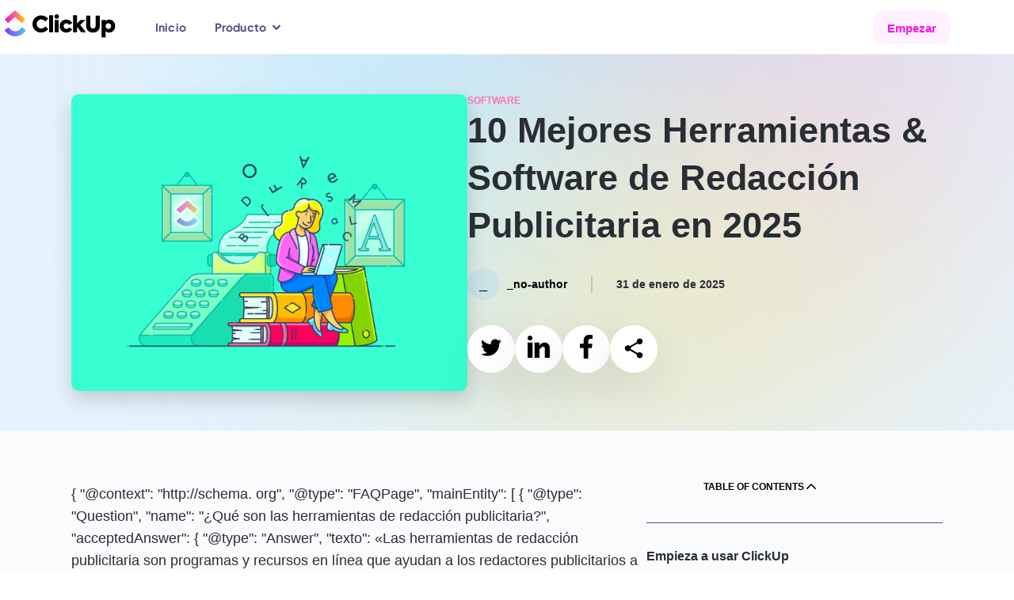

--- FILE ---
content_type: text/html
request_url: https://clickup.com/es-ES?_rsc=nryt3
body_size: 99065
content:
<!DOCTYPE html><html><head><meta charSet="utf-8" data-next-head=""/><meta name="viewport" content="width=device-width" data-next-head=""/><script async="" data-gtm-gtag="true" src="https://www.googletagmanager.com/gtag/js?id=AW-617640813"></script><title data-next-head="">ClickUp™ | La aplicación más completa para trabajar</title><meta content="ClickUp™ | La aplicación más completa para trabajar" name="title" data-next-head=""/><meta content="/assets/brand/clickup-meta.png" property="og:image" data-next-head=""/><meta content="/assets/brand/clickup-meta.png" property="og:image:secure_url" data-next-head=""/><meta content="/assets/brand/clickup-meta.png" name="twitter:image" data-next-head=""/><meta content="Nuestra misión es aumentar tu productividad, así que hemos creado una aplicación para profesionales con todos los imprescindibles: tareas, documentos, metas y chat." name="description" data-next-head=""/><link href="https://clickup.com/es-ES" rel="canonical" data-next-head=""/><link href="/assets/manifest.json" rel="manifest" data-next-head=""/><link href="/favicons/apple-touch-icon.png" rel="apple-touch-icon" data-next-head=""/><link href="/favicons/favicon.png" rel="icon" sizes="16x16" type="image/png" data-next-head=""/><link href="/favicons/favicon-32x32.png" rel="icon" sizes="32x32" type="image/png" data-next-head=""/><link href="/assets/favicons/manifest_favicon.json" rel="manifest" data-next-head=""/><meta content="app-id=1535098836" name="apple-itunes-app" data-next-head=""/><link rel="preconnect" href="https://pages.clickup.com/js/forms2/js/forms2.min.js" data-next-head=""/><link rel="dns-prefetch" href="https://pages.clickup.com/js/forms2/js/forms2.min.js" data-next-head=""/><link rel="preload" as="script" href="https://pages.clickup.com/js/forms2/js/forms2.min.js" data-next-head=""/><link rel="preload" as="font" type="font/woff2" href="/assets/fonts/PlusJakartaSans-VariableFont_wght.woff2" crossorigin="anonymous" data-next-head=""/><link rel="preload" as="font" type="font/woff2" href="/assets/fonts/ShantellSans-VariableFont.woff2" crossorigin="anonymous" data-next-head=""/><link rel="dns-prefetch" href="https://images.ctfassets.net" data-next-head=""/><link rel="dns-prefetch" href="https://rive.app" data-next-head=""/><link rel="dns-prefetch" href="https://public.rive.app" data-next-head=""/><link rel="dns-prefetch" href="https://cdn.jsdelivr.net" data-next-head=""/><link rel="dns-prefetch" href="https://cdn.cookielaw.org" data-next-head=""/><link rel="alternate" href="https://clickup.com" hreflang="x-default" data-next-head=""/><link rel="alternate" href="https://clickup.com" hreflang="en" data-next-head=""/><link rel="alternate" href="https://clickup.com/fr-FR" hreflang="fr-FR" data-next-head=""/><link rel="alternate" href="https://clickup.com/de" hreflang="de" data-next-head=""/><link rel="alternate" href="https://clickup.com/es-ES" hreflang="es-ES" data-next-head=""/><link rel="alternate" href="https://clickup.com/it" hreflang="it" data-next-head=""/><link rel="alternate" href="https://clickup.com/pt-BR" hreflang="pt-BR" data-next-head=""/><link rel="preload" as="image" href="https://images.ctfassets.net/w8fc6tgspyjz/3FllRRqmlYB2Bdf3ASg3fT/14ff2e7789c12cfc0a55358c50aa5312/home-tabs-v3-projects-desktop.png" data-next-head=""/><link rel="preconnect" href="https://cdn.web.clickup.com"/><link rel="preconnect" href="https://data.web.clickup.com"/><link rel="preconnect" href="https://io.web.clickup.com"/><link rel="preconnect" href="https://cdn.cookielaw.org"/><link rel="preconnect" href="https://cdn.jsdelivr.net"/><link rel="preload" href="/_next/static/css/0c4383a240352552.css" as="style"/><link rel="preload" href="/_next/static/css/ef46db3751d8e999.css" as="style"/><link rel="preload" href="/_next/static/css/7791e8ed34f5d86a.css" as="style"/><link rel="preload" href="/_next/static/css/81fa79f8135856f2.css" as="style"/><link rel="preload" href="/_next/static/css/5dc289b9308882f9.css" as="style"/><link rel="preload" href="/_next/static/css/8be44d41bc331fa6.css" as="style"/><link rel="preload" href="/_next/static/css/49d245fd2dcba40d.css" as="style"/><link rel="preload" href="/_next/static/css/1cfd4880df597b56.css" as="style"/><link rel="preload" href="/_next/static/css/58eb766398717e75.css" as="style"/><link rel="preload" href="/_next/static/css/6909359ff80af9ee.css" as="style"/><link rel="preload" href="/_next/static/css/9c7bc153fed0997e.css" as="style"/><meta content="/assets/brand/clickup-meta.png" itemProp="image" data-next-head=""/><script src="https://app.tailorhq.ai/script/EYoRJgxfQ4WoZDXvmG0Udg.js" data-next-head=""></script><script data-ot-ignore="true" id="getCookieValue">
          const getCookieWindow = function(cookieName) {
            try {
              if (!cookieName) return false;
              const allCookies = document.cookie.split(";");
              return (
                allCookies.findIndex(function(keyPair) {
                  return keyPair.includes(cookieName + "=");
                }) !== -1
              );
            } catch (e) {
              console.error("ERROR.COOKIE:", e);
            }
          };
          const getCookieValueWindow = (cookieName) => {
            try {
              if (!cookieName) {
                console.log("ERROR.COOKIE.NOTPROVIDED", cookieName);
                return false;
              }

              const allCookies = document.cookie.split(";");

              const cookieIndex = allCookies.findIndex((keyPair) =>
                keyPair.includes(cookieName + '=')
              );

              if (cookieIndex === -1) {
                console.log("ERROR.COOKIE.NOTFOUND", cookieName);
                return null;
              }

              return allCookies[cookieIndex].split("=")[1];
            } catch (e) {
              console.error("ERROR.COOKIE:", e);
            }
          };
          </script><script>
            if (window.location.search.indexOf('noRedirect=true') !== -1) {
              sessionStorage.setItem('noRedirect', true);
            }

            if (window.location.pathname === '/' && document.cookie.indexOf('cu-redirect-to-app=true;') > -1 && !sessionStorage.getItem('noRedirect')) {
              window.location.replace('https://app.clickup.com?fromLanding=true');
            }
          </script><script src="/assets/ua-parser.min.js"></script><script data-gtag-config="true">
          window.dataLayer = window.dataLayer || [];
          function gtag() { dataLayer.push(arguments); }
          gtag('consent', 'default', {
                ad_storage: "denied",
                analytics_storage: "denied",
                functionality_storage: "denied",
                personalization_storage: "denied",
                security_storage: "granted",
                ad_user_data: "denied",
                ad_personalization: "denied",
                'wait_for_update': 500,
                'region': ['GB','CH','AT', 'BE', 'BG', 'HR', 'CY', 'CZ', 'DK', 'EE', 'FI', 'FR', 'DE', 'GR', 'HU', 'IS', 'IE', 'IT', 'LV', 'LI', 'LT', 'LU', 'MT', 'NL', 'NO', 'PL', 'PT', 'RO', 'SK', 'SI', 'ES', 'SE'],
          });
          gtag('consent', 'default', {
                ad_storage: "granted",
                analytics_storage: "granted",
                functionality_storage: "granted",
                personalization_storage: "granted",
                security_storage: "granted",
                ad_user_data: "granted",
                ad_personalization: "granted",
                'wait_for_update': 500,
          });
          gtag('js', new Date());
          gtag('config', 'AW-617640813');
          </script><script src="https://cdn.cookielaw.org/scripttemplates/otSDKStub.js" type="text/javascript" data-domain-script="018ee378-2311-79c0-8023-1b68c61553b8"></script><script type="text/javascript">
          var actual_url = window.location.href || "";
          var actual_path = window.location.pathname || "";

          function getOneTrustData() {
            try {
              return {
                dataSubjectId: typeof OneTrust !== 'undefined' && OneTrust.getDataSubjectId ? OneTrust.getDataSubjectId() : null,
                consentStatus: typeof OptanonActiveGroups !== 'undefined' ? OptanonActiveGroups : '',
                consentGeo: typeof OneTrust !== 'undefined' && OneTrust.getGeolocationData ? OneTrust.getGeolocationData() : null,
              };
            } catch (e) {
              window?.DD_RUM.onReady(function () {
                window?.DD_RUM.addError(e, { error: { message: "error in CuScript getOneTrustData" } });
              });
              console.error("ERROR::getOneTrustData", e);
            }
          }

          function getActiveGroupsList(consentStatus) {
            try {
              return consentStatus.split(',').filter(element => element !== '' && element != null);
            } catch (e) {
              window?.DD_RUM.onReady(function () {
                window?.DD_RUM.addError(e, { error: { message: "error in CuScript getActiveGroupsList" } });
              });
              console.error("ERROR::getActiveGroupsList", e);
            }
          }

          function trackConsent(data) {
            try {
              // Check if analytics and analytics.track are defined before calling
              if (typeof analytics !== 'undefined' && typeof analytics.track === 'function') {
                analytics.track('submit cookie consent', {
                  dataSubjectId: data.dataSubjectId,
                  consentStatus: data.consentStatus,
                  consentGeo: data.consentGeo,
                  triggeredBy: data.triggeredBy,
                });
              }
            } catch (e) {
              window?.DD_RUM.onReady(function () {
                window?.DD_RUM.addError(e, { error: { message: "error in CuScript trackConsent" } });
              });
              console.error("ERROR::trackConsent", e);
            }
          }

          // GTM consent mode update function
          function updateGTMConsentMode(activeGroups) {
            try {
              if (!window.gtag) return;

              const consentState = {
                analytics_storage: activeGroups.includes('C0002') ? 'granted' : 'denied',
                ad_storage: activeGroups.includes('C0004') ? 'granted' : 'denied',
                ad_user_data: activeGroups.includes('C0004') ? 'granted' : 'denied',
                ad_personalization: activeGroups.includes('C0004') ? 'granted' : 'denied',
                functionality_storage: activeGroups.includes('C0003') ? 'granted' : 'denied',
                personalization_storage: activeGroups.includes('C0003') ? 'granted' : 'denied',
                security_storage: 'granted'
              };

              window.gtag('consent', 'update', consentState);
              console.log('GTM consent updated:', consentState);
            } catch (e) {
              window?.DD_RUM.onReady(function () {
                window?.DD_RUM.addError(e, { error: { message: "error in updateGTMConsentMode" } });
              });
              console.error("ERROR::updateGTMConsentMode", e);
            }
          }

          // Segment re-initialization function
          function updateSegmentWithConsent(activeGroups) {
            try {
              if (!window.analytics) return;

              const hasAnalyticsConsent = activeGroups.includes('C0002');

              window.analytics.ready(() => {
                // Re-initialize Segment with updated consent model
                window.analytics.identify({
                  consent_updated: true,
                  consent_groups: activeGroups,
                  timestamp: new Date().toISOString()
                });

                // Send page event if analytics consent is granted
                // Segment handles destination routing internally based on consent
                if (hasAnalyticsConsent) {
                  window.analytics.page({
                    actual_url: actual_url,
                    actual_path: actual_path,
                    consent_updated: true
                  });
                }
              });

              console.log('Segment re-initialized with consent:', activeGroups);
            } catch (e) {
              window?.DD_RUM.onReady(function () {
                window?.DD_RUM.addError(e, { error: { message: "error in updateSegmentWithConsent" } });
              });
              console.error("ERROR::updateSegmentWithConsent", e);
            }
          }

          // Main refresh function focusing on GTM and Segment
          function refreshConsentSystems() {
            try {
              const activeGroups = (window.OptanonActiveGroups || '').split(',').filter(Boolean);

              // 1. Update Google Tag Manager consent mode
              updateGTMConsentMode(activeGroups);

              // 2. Update Segment Analytics with consent context
              updateSegmentWithConsent(activeGroups);

              // 3. Dispatch event for any components that need it
              window.dispatchEvent(new CustomEvent('consentRefreshed', {
                detail: { consentGroups: activeGroups }
              }));

              console.log('Consent systems refreshed without page reload:', activeGroups);
            } catch (error) {
              window?.DD_RUM.onReady(function () {
                window?.DD_RUM.addError(error, { error: { message: "error in refreshConsentSystems" } });
              });
              console.error('Error refreshing consent systems:', error);
              // Fallback to page refresh if dynamic refresh fails
              location.reload();
            }
          }

          function OptanonWrapper() {
            try {
              const { dataSubjectId, consentStatus, consentGeo } = getOneTrustData();
              const activeGroupsList = getActiveGroupsList(consentStatus);
              const initialConsentModel = consentStatus;
              const uap = new UAParser();
              const uaData = uap.getResult();
              const browserInfo = {
                browser: uaData.browser.name,
                browserVersion: uaData.browser.version,
                operatingSystem: uaData.os.name,
                operatingSystemVersion: uaData.os.version,
              }

              const previousConsent = getCookieWindow('OptanonAlertBoxClosed');
              if(!window.consentTrigger && !previousConsent) {
                window.consentTrigger = 'automatic';
              }
              if(!window.consentTrigger && previousConsent) {
                window.consentTrigger = 'existing consent';
              }

              const triggeredBy = window.consentTrigger || 'unknown';
              if (activeGroupsList.includes('C0002') && window.cuFiredConsent !== true) {
                window.analytics.page({
                  actual_url: actual_url,
                  actual_path: actual_path,
                  ...browserInfo,
                });
                window.analytics.identify({
                  actual_url: actual_url,
                  actual_path: actual_path,
                  ...browserInfo,
                });
                trackConsent({ dataSubjectId, consentStatus, consentGeo });
              }

              window.addEventListener('OneTrustGroupsUpdated', function() {
                const { dataSubjectId, consentStatus, consentGeo } = getOneTrustData();
                const activeGroupsList = getActiveGroupsList(consentStatus);

                if (activeGroupsList.includes('C0002')) {
                  trackConsent({ dataSubjectId, consentStatus, consentGeo });
                }

                // ✅ Replace location.reload() with dynamic consent refresh
                refreshConsentSystems();
              });

            } catch (e) {
              window?.DD_RUM.onReady(function () {
                window?.DD_RUM.addError(e, { error: { message: "error in CuScript OptanonWrapper" } });
              });
              console.error("ERROR::OptanonWrapper", e);
            }
          }</script><script src="https://cdn.jsdelivr.net/npm/@segment/analytics-consent-wrapper-onetrust@latest/dist/umd/analytics-onetrust.umd.js"></script><script id="analytics-js">
          var writeKey = window.location.hostname === 'clickup.com' || window.location.hostname === 'www.clickup.com'
            ? "1jee08ClTXJYjnSCN6OoV3mNPyxRsDSu"
            : "lqak3fioWGWK6wyy0uUrsRyMDxdfDaUn";

          !function () {
            let disableAnalytics = false;
            let activeGroupsString = window.OptanonActiveGroups? window.OptanonActiveGroups : '';
            let cookies = document.cookie;
            let match = cookies.match(/(^| )OptanonConsent=([^;]+)/);

            if(activeGroupsString !== '') {
              if(activeGroupsString.includes('C0002') || activeGroupsString.includes('C0003') || activeGroupsString.includes('C0004')) {
                disableAnalytics = false;
              } else {
                disableAnalytics = true;
              }
            } else if(match) {
              let cookieValue = match[2];
              let params = cookieValue.split('&');
              let groupsParam = params.find(param => param.startsWith('groups='));
              let groupsValue = '';
              if (groupsParam) {
                  groupsValue = decodeURIComponent(groupsParam.split('=')[1]);
              }
              if (groupsValue.includes('C0002:1') || groupsValue.includes('C0003:1') || groupsValue.includes('C0004:1')) {
                  disableAnalytics = false;
              } else {
                  disableAnalytics = true;
              }
            } else {
                console.warn('OptanonConsent cookie not found');
            }
            var analytics = window.analytics = window.analytics || []; if (!analytics.initialize) if (analytics.invoked) window.console && console.error && console.error("Segment snippet included twice."); else {
              analytics.invoked = !0; analytics.methods = ["trackSubmit", "trackClick", "trackLink", "trackForm", "pageview", "identify", "reset", "group", "track", "ready", "alias", "debug", "page", "once", "off", "on", "addSourceMiddleware", "addIntegrationMiddleware", "setAnonymousId", "addDestinationMiddleware"]; analytics.factory = function (e) { return function () { var t = Array.prototype.slice.call(arguments); t.unshift(e); analytics.push(t); return analytics } }; for (var e = 0; e < analytics.methods.length; e++) { var key = analytics.methods[e]; analytics[key] = analytics.factory(key) } analytics.load = function (key, e) { var t = document.createElement("script"); t.type = "text/javascript"; t.async = !0; t.src = "https://data.web.clickup.com/analytics.js/v1/" + key + "/analytics.min.js"; var n = document.getElementsByTagName("script")[0]; n.parentNode.insertBefore(t, n); analytics._loadOptions = e }; analytics._writeKey = writeKey;; analytics.SNIPPET_VERSION = "4.15.3";
              withOneTrust(analytics).load(writeKey, { disable: disableAnalytics, integrations: { "Segment.io": { apiHost: "io.web.clickup.com/v1" }}});
            }
          }();
          </script><script data-ot-ignore="true" id="growthbook-helpers">
            const growthbookHelpers = {
              getCookie: function(cookieName) { return document.cookie.split(';').some(c => { return c.trim().startsWith(cookieName + '='); })},
              deleteCookie: function (cookieName) { if (window.growthbookHelpers.getCookie(cookieName)) { document.cookie = cookieName + "=" + ";path=/" + (window.location.host.includes("clickup.com") ? ";domain=.clickup.com;" : "") + ";expires=Thu, 01 Jan 1970 00:00:01 GMT" } else { console.error("ERROR::growthbookHelper.deleteCookie: cookie does not exist", cookieName)}},
              setCookie: function(cookieName, cookieValue, expiresInDays) {
                try {
                  const date = new Date();
                  date.setTime(date.getTime() + expiresInDays * 24 * 60 * 60 * 1000);
                  const expires = "expires=" + date.toUTCString();
                  const domain = window.location.host.includes("clickup.com") ? "domain=.clickup.com;" : "";
                  document.cookie = cookieName + "=" + cookieValue + ";" + domain + expires + ";path=/";
                } catch (e) {
                  console.error("ERROR::growthbookHelper.setCookie: could not set cookie", e);
                }
              },
              redirect: function(url, experimentId, variantId) {
                window.growthbookHelpers.setCookie("cuGBId", experimentId, 7);
                window.growthbookHelpers.setCookie("cuGBVariant", variantId, 7);
                window.location.href = url + window.location.search;
              }
            }
            window.growthbookHelpers = growthbookHelpers;
          </script><script id="analytics-w-session-data">
          var actual_url = window.location.href || "";
          var actual_path = window.location.pathname || "";

          try {
            var ajsAnonId = getCookieValueWindow('ajs_anonymous_id');
            if (!ajsAnonId) {
              window.analytics.setAnonymousId(window.crypto.randomUUID());
            }
          } catch (err) {
            window?.DD_RUM.onReady(function () {
              window?.DD_RUM.addError(err, { error: { message: "error in CuScript window.analytics.setAnonymousId()" } });
            });
            console.error("error retrieve ajsAnonId:", err);
          }
          (function() {
            window.addEventListener("load", function(event) {
              for (index in window.dataLayer) {
                var item = window.dataLayer[index];
                if (item["event"] === "gtagGet") {
                  var result = item.gtagResult;
                  window.analytics.identify({
                    actual_url: actual_url,
                    actual_path: actual_path,
                    clientId: result.clientId || "",
                    sessionId: result.sessionId || "",
                    sessionNum: result.sessionNum || "",
                  });
                }
              }
            });
          })();
          </script><script data-ot-ignore="true">
          // Attach an error event listener to the window
          window.addEventListener('error', function(event) {
              if (event.target.tagName === 'SCRIPT') {
                  srcNotLoaded =  event.target.src;
                  const errorMessage = "Script failed to load: " + srcNotLoaded;
                  window?.DD_RUM.addError(event, { error: { message: errorMessage} });
              }
          }, true);
        </script><script src="https://app.tailorhq.ai/script/EYoRJgxfQ4WoZDXvmG0Udg.js"></script><script id="tailor-init-script">
          Tailor.init({
            analyticsProvider: 'segment',
            experimentInitCallback: function (tailorEvent) {
              analytics.track('tailor_experiment', {
                experimentId: tailorEvent.experimentId,
                treatment: tailorEvent.treatment
              });
            }
          });
      </script><link rel="stylesheet" href="/_next/static/css/0c4383a240352552.css" data-n-g=""/><link rel="stylesheet" href="/_next/static/css/ef46db3751d8e999.css" data-n-p=""/><link rel="stylesheet" href="/_next/static/css/7791e8ed34f5d86a.css" data-n-p=""/><link rel="stylesheet" href="/_next/static/css/81fa79f8135856f2.css" data-n-p=""/><link rel="stylesheet" href="/_next/static/css/5dc289b9308882f9.css" data-n-p=""/><link rel="stylesheet" href="/_next/static/css/8be44d41bc331fa6.css" data-n-p=""/><link rel="stylesheet" href="/_next/static/css/49d245fd2dcba40d.css" data-n-p=""/><link rel="stylesheet" href="/_next/static/css/1cfd4880df597b56.css" data-n-p=""/><link rel="stylesheet" href="/_next/static/css/58eb766398717e75.css" data-n-p=""/><link rel="stylesheet" href="/_next/static/css/6909359ff80af9ee.css" data-n-p=""/><link rel="stylesheet" href="/_next/static/css/9c7bc153fed0997e.css" data-n-p=""/><noscript data-n-css=""></noscript><script defer="" noModule="" src="/_next/static/chunks/polyfills-42372ed130431b0a.js"></script><script src="/_next/static/chunks/webpack-40fcb2339b05d8bc.js" defer=""></script><script src="/_next/static/chunks/framework-f59f84a9a18a4019.js" defer=""></script><script src="/_next/static/chunks/main-8db862536b8c13cb.js" defer=""></script><script src="/_next/static/chunks/pages/_app-4a561f9036d35262.js" defer=""></script><script src="/_next/static/chunks/9223-6ac1808eea1621fa.js" defer=""></script><script src="/_next/static/chunks/9602-99b095adc3d54004.js" defer=""></script><script src="/_next/static/chunks/5138-9ec3340534502d9d.js" defer=""></script><script src="/_next/static/chunks/2309-4838730580cbbf0f.js" defer=""></script><script src="/_next/static/chunks/2196-baf389d29275167a.js" defer=""></script><script src="/_next/static/chunks/5378-38cb59366ecfb810.js" defer=""></script><script src="/_next/static/chunks/6549-1d39beac62a5d6c0.js" defer=""></script><script src="/_next/static/chunks/3586-52bf3152d36f7754.js" defer=""></script><script src="/_next/static/chunks/9865-48e03d29be1ace3d.js" defer=""></script><script src="/_next/static/chunks/7565-f97a7a867b9d02a6.js" defer=""></script><script src="/_next/static/chunks/8604-4e88ca64b853bf4b.js" defer=""></script><script src="/_next/static/chunks/1488-c72b1ca9ae8cd524.js" defer=""></script><script src="/_next/static/chunks/6399-9ebe6a330f2f1ec8.js" defer=""></script><script src="/_next/static/chunks/6377-b04c6f2723de1156.js" defer=""></script><script src="/_next/static/chunks/5403-27cbf634d068b66d.js" defer=""></script><script src="/_next/static/chunks/840-209ffea3a5fffd7a.js" defer=""></script><script src="/_next/static/chunks/pages/es-ES-d2f46111676dc91e.js" defer=""></script><script src="/_next/static/1vMBo0lmDzOoX-GMCcCVp/_buildManifest.js" defer=""></script><script src="/_next/static/1vMBo0lmDzOoX-GMCcCVp/_ssgManifest.js" defer=""></script></head><body><link rel="preload" as="image" href="https://images.ctfassets.net/w8fc6tgspyjz/53XXc832C6bIBuA69DTIAe/c7a5060dd37cdcddbab2ba6acc61b0d2/convene-headshot.png"/><link rel="preload" as="image" href="https://images.ctfassets.net/w8fc6tgspyjz/6ohY5Fu69CRHGE0mah7axr/059950d4d81638a7397ec2419c96cc49/finastra-headshot.png"/><link rel="preload" as="image" href="https://images.ctfassets.net/w8fc6tgspyjz/7uRPSnTn4VvZydj8WdKPLS/7dd63b4d43dea19d5d7b706b0114e329/lulu-headshot.png"/><link rel="preload" as="image" href="https://images.ctfassets.net/w8fc6tgspyjz/7tXR2qwRxHMkFKTzSkYnO2/9c3756d6e60b7395c72ac037b65521eb/pressed-headshot.png"/><link rel="preload" as="image" href="https://images.ctfassets.net/w8fc6tgspyjz/3WlMeqwdFWzrKz9Gikfwsh/65b6c88dacf2a804a870dfa529de8305/hawkemedia-headshot.png"/><div id="__next"><div id="growthbook-experiment-loader" class="ExperimentLoader_loader__EJBeb" style="--duration:1000ms" data-testid="experiment-loader"></div><div class="visuallyHidden" data-testid="local-feature-flag-override" data-overridden-flags=""></div><div class="isHomePage isStaticHomePage" id="gb-wrapper-home"><div data-testid="default-layout"><div data-testid="cu-home" class="v3"><nav class="CuNavigation_navigation__zryLb" data-testid="cu-header"><div class="CuNavigation_backdrop___14e_"></div><div class="CuNavigation_container__rChM8"><div class="CuNavigation_containerInner__M_hJG"><a data-testid="cu-link" class="CuNavigation_logoButton__C9cD4" rel="" target="" data-segment-button-clicked="ClickUp Home" aria-label="ClickUp Home" href="/"><picture class="v3" data-testid="cu-image"><img src="/assets/brand/logo-v3-clickup-light.svg" height="30" width="100" alt="ClickUp" loading="eager" decoding="async" sizes=""/></picture></a></div><div class="CuNavigation_ctaSection__7dm9H"><div data-testid="cu-action-button"><button data-testid="cu-button" type="button" class="CuNavigation_contactSalesButton__SkQBV" data-segment-button-clicked="Contact Sales"><span>Contact Sales</span></button></div><a data-testid="cu-link" class="CuNavigation_loginButton__zywvf CuNavigation_hideOnSm__kepeW" rel="" target="" data-segment-button-clicked="Login" href="https://app.clickup.com/">Login</a><div data-testid="cu-action-button"><button data-testid="cu-button" type="button" class="CuButton_button__2XIwY CuButton_buttonShadow__wF2uA CuNavigation_signupButton__NLFuY" data-segment-button-clicked="Sign Up"><span>Sign Up</span></button></div><button data-testid="cu-button" type="button" class="CuNavigation_hamburger__nLoQN" data-segment-button-clicked="Open mobile menu" aria-label="Open mobile menu" location="nav"><div class="CuNavigation_hamburgerLine__Q3AWD"></div><div class="CuNavigation_hamburgerLine__Q3AWD"></div><div class="CuNavigation_hamburgerLine__Q3AWD"></div></button></div></div></nav><main class="CuHome_mainWrapper__QDbpa"><div class="CuHome_mainContent__xfnhR"><div class="overflow-x-hidden CuHomeTestParent_wrapper__c_IGm" data-testid="cu-home-test-parent" data-segment-root="body"><div style="inline-size:100%" class="home-hero-control"><div class="CuHomeHero_hero__J7n6U" data-testid="cu-home-hero" data-segment-view="true" data-segment-props="{&quot;sectionIndex&quot;:1,&quot;sectionInternalName&quot;:&quot;CuHomeHero&quot;,&quot;sectionTitle&quot;:&quot;Where teams and work come together&quot;}" data-segment-root="hero"><div class="CuHomeHero_heroWrapper__dEsEm"><div class="CuTitle_wrapper__w1NUA CuTitle_center__xo0k5 v3" data-testid="cu-title"><div class="CuTitle_labelContainer__R4D9q"></div><h1 class="CuTitle_title__mV35_ CuHomeHero_heroTitle__N_AjA">Una aplicación para <br />sustituirlas a todas</h1></div><div class="CuMarkdown_wrapper__0ea92 CuHomeHero_heroSubtext__aKWva" data-testid="cu-markdown"><p class="paragraph-lg"><strong>Centraliza el trabajo de los equipos en una única plataforma</strong>
diseñada para gestionar cualquier tipo de tarea.</p></div></div><div data-testid="cu-action-button"><button data-testid="cu-button" type="button" class="CuButton_button__2XIwY CuButton_buttonShadow__wF2uA CuHomeHero_heroButton__721NM" data-segment-button-clicked="Get started. It’s FREE"><span>Empieza a usarla GRATIS</span><svg width="16" height="12" viewBox="0 0 16 12" fill="none" xmlns="http://www.w3.org/2000/svg"><path d="M14.5 6L1.5 6M14.5 6L9.66279 1.5M14.5 6L9.66279 10.5" stroke="white" stroke-width="2" stroke-linecap="round" stroke-linejoin="round"></path></svg></button></div><div class="CuHomeHero_callout__IXqg0"><div class="CuMarkdown_wrapper__0ea92 CuHomeHero_calloutDescription__isJHG" data-testid="cu-description"><p class="paragraph-xs">Free Forever. No se requiere tarjeta de crédito.</p></div></div></div><div class="CuHomeTabs_wrapper__XNpDW" data-testid="cu-home-tabs" data-segment-view="true" data-segment-props="{&quot;sectionIndex&quot;:2,&quot;sectionInternalName&quot;:&quot;CuHomeTabs&quot;}"><div class="CuHomeTabs_tabParent__NSd0z"><div class="CuHomeTabs_tabNavigationWrapper__c5p_f"><div style="transform:translate(-57.5px);transition:transform 0.5s ease-in-out"><div class="CuHomeTabs_tabNavigation__3_TA9"><button data-testid="cu-button" type="button" class="CuButton_button__2XIwY CuButton_buttonShadow__wF2uA CuHomeTabs_tabButton__SepD8" data-segment-button-clicked="Proyectos" sectionModalName="CuHomeTabs"><div class="CuHomeTabs_svgContainerWrapper__bcz3j"><div class="CuHomeTabs_svgContainer__7lBEj"><div></div><div></div><svg width="32" height="32" viewBox="0 0 32 32" fill="none" xmlns="http://www.w3.org/2000/svg"><path d="M30.6032 15.8506C30.6032 19.1695 30.4585 21.8545 30.2724 23.9353C29.9626 27.4007 27.4023 29.9976 23.9358 30.2956C21.8948 30.4711 19.2307 30.6046 15.8492 30.6046C12.4676 30.6046 9.80354 30.4711 7.76255 30.2956C4.29608 29.9976 1.73578 27.4007 1.42593 23.9353C1.23989 21.8545 1.09521 19.1695 1.09521 15.8506C1.09521 12.6599 1.22894 10.055 1.40458 8.0097C1.71338 4.41382 4.41236 1.71484 8.00824 1.40604C10.0536 1.2304 12.6585 1.09668 15.8492 1.09668" stroke="#7b73ae" stroke-width="2" stroke-linecap="round" stroke-linejoin="round"></path><path d="M9.82514 15.5405C13.3924 17.9488 14.9206 20.0857 14.9206 20.0857C14.9206 20.0857 16.4583 16.585 19.4075 12.7251C22.5841 8.56757 24.9387 7.00165 24.9387 7.00165" stroke="#7b73ae" stroke-width="2" stroke-linecap="round" stroke-linejoin="round"></path></svg></div><div class="CuHomeTabs_tabTitle__cbDKT">Proyectos</div></div></button><button data-testid="cu-button" type="button" class="CuButton_button__2XIwY CuButton_buttonShadow__wF2uA CuHomeTabs_tabButton__SepD8" data-segment-button-clicked="Paneles" sectionModalName="CuHomeTabs"><div class="CuHomeTabs_svgContainerWrapper__bcz3j"><div class="CuHomeTabs_svgContainer__7lBEj"><div></div><div></div><svg width="33" height="32" viewBox="0 0 33 32" fill="none" xmlns="http://www.w3.org/2000/svg"><path d="M31.3414 16.15C31.3414 12.9593 31.2077 10.3543 31.0321 8.30902C30.7233 4.71314 28.0243 2.01416 24.4284 1.70536C22.3831 1.52972 19.7782 1.396 16.5875 1.396C13.3968 1.396 10.7918 1.52972 8.74652 1.70536C5.15064 2.01416 2.45166 4.71314 2.14286 8.30902C1.96722 10.3543 1.8335 12.9593 1.8335 16.15C1.8335 19.4688 1.97817 22.1538 2.16422 24.2346C2.47406 27.7 5.03436 30.2969 8.50083 30.5949C10.5418 30.7704 13.2059 30.9039 16.5875 30.9039C19.969 30.9039 22.6331 30.7704 24.6741 30.5949C28.1406 30.2969 30.7009 27.7 31.0107 24.2346C31.1968 22.1538 31.3414 19.4688 31.3414 16.15Z" stroke="#7F76B3" stroke-width="2" stroke-linecap="round" stroke-linejoin="round"></path><path d="M30.7738 9.625L24.3078 16.6083C23.9108 17.0371 23.3423 17.2652 22.759 17.2299L15.356 16.7812C14.7069 16.7419 14.081 17.0286 13.6869 17.5458L10.2461 22.0619C9.94527 22.4568 9.50519 22.722 9.01558 22.8036L2.96826 23.8115" stroke="#7F76B3" stroke-width="2" stroke-linecap="round" stroke-linejoin="round"></path><path d="M23.6807 17.002L31.3414 9.625L30.7739 27.2163L25.9505 30.621L8.07552 30.9047L4.1033 28.9186L2.11719 23.8115L9.7779 22.6766L14.885 16.7183L23.6807 17.002Z" fill="#7F76B3" fill-opacity="0.1"></path></svg></div><div class="CuHomeTabs_tabTitle__cbDKT">Paneles</div></div></button><button data-testid="cu-button" type="button" class="CuButton_button__2XIwY CuButton_buttonShadow__wF2uA CuHomeTabs_tabButton__SepD8" data-segment-button-clicked="IA" sectionModalName="CuHomeTabs"><div class="CuHomeTabs_svgContainerWrapper__bcz3j"><div class="CuHomeTabs_svgContainer__7lBEj"><div></div><div></div><svg width="60" height="60" viewBox="0 0 60 60" fill="none" xmlns="http://www.w3.org/2000/svg"><path fill-rule="evenodd" clip-rule="evenodd" d="M40.9022 4.03313C40.31 1.98896 37.1889 1.98896 36.5967 4.03313L35.7584 6.92856C33.9502 13.167 31.4793 18.0401 24.7657 19.7199L21.6501 20.4996C19.45 21.0499 19.45 23.9501 21.6501 24.5004L24.7657 25.2801C31.4793 26.9599 33.9502 31.8329 35.7584 38.0714L36.5967 40.9669C37.1889 43.011 40.31 43.011 40.9022 40.9669L41.7416 38.0714C43.5487 31.8329 46.0207 26.9599 52.7342 25.2801L55.8499 24.5004C58.05 23.9501 58.05 21.0499 55.8499 20.4996C53.6498 19.9493 52.7342 19.7199 52.7342 19.7199C46.0207 18.0401 43.5487 13.167 41.7416 6.92856L40.9022 4.03313Z" fill="#24223E" fill-opacity="0.1" stroke="#7F76B3" stroke-width="4" stroke-linecap="round" stroke-linejoin="round"></path><path fill-rule="evenodd" clip-rule="evenodd" d="M15.0413 33.4582C14.686 32.1806 12.8133 32.1806 12.458 33.4582L11.9551 35.2679C10.8701 39.1669 9.3876 42.2126 5.35945 43.2624L3.49005 43.7497C2.16998 44.0937 2.16998 45.9063 3.49005 46.2503L5.35945 46.7376C9.3876 47.7874 10.8701 50.8331 11.9551 54.7321L12.458 56.5418C12.8133 57.8194 14.686 57.8194 15.0413 56.5418L15.5449 54.7321C16.6292 50.8331 18.1124 47.7874 22.1405 46.7376L24.0099 46.2503C25.33 45.9063 25.33 44.0937 24.0099 43.7497C22.6899 43.4058 22.1405 43.2624 22.1405 43.2624C18.1124 42.2126 16.6292 39.1669 15.5449 35.2679L15.0413 33.4582Z" stroke="#7F76B3" stroke-width="4" stroke-linecap="round" stroke-linejoin="round"></path></svg></div><div class="CuHomeTabs_tabTitle__cbDKT">IA</div></div></button><button data-testid="cu-button" type="button" class="CuButton_button__2XIwY CuButton_buttonShadow__wF2uA CuHomeTabs_tabButton__SepD8" data-segment-button-clicked="Formularios" sectionModalName="CuHomeTabs"><div class="CuHomeTabs_svgContainerWrapper__bcz3j"><div class="CuHomeTabs_svgContainer__7lBEj"><div></div><div></div><svg width="33" height="25" viewBox="0 0 33 25" fill="none" xmlns="http://www.w3.org/2000/svg"><path d="M31.4283 12.4981C31.4283 10.834 31.3602 9.38804 31.2574 8.15311C30.9641 4.63108 28.1543 2.17497 24.6273 1.94948C22.5654 1.81765 19.9236 1.71631 16.6744 1.71631C13.4251 1.71631 10.7834 1.81765 8.72146 1.94948C5.19444 2.17497 2.38467 4.63108 2.09136 8.15311C1.98852 9.38804 1.92041 10.834 1.92041 12.4981C1.92041 14.244 1.99538 15.7498 2.10679 17.0238C2.40615 20.4469 5.10998 22.8336 8.53926 23.0509C10.5865 23.1807 13.266 23.2798 16.6744 23.2798C20.0828 23.2798 22.7623 23.1807 24.8095 23.0509C28.2388 22.8336 30.9426 20.4469 31.242 17.0238C31.3534 15.7498 31.4283 14.244 31.4283 12.4981Z" fill="#7F76B3" fill-opacity="0.1" stroke="#7F76B3" stroke-width="2" stroke-linecap="round" stroke-linejoin="round"></path><path d="M17.8096 14.7671L21.7818 17.6044L25.754 14.7671" stroke="#7F76B3" stroke-width="2" stroke-linecap="round" stroke-linejoin="round"></path><path d="M25.7539 10.228L21.7817 7.39073L17.8095 10.228" stroke="#7F76B3" stroke-width="2" stroke-linecap="round" stroke-linejoin="round"></path></svg></div><div class="CuHomeTabs_tabTitle__cbDKT">Formularios</div></div></button><button data-testid="cu-button" type="button" class="CuButton_button__2XIwY CuButton_buttonShadow__wF2uA CuHomeTabs_tabButton__SepD8" data-segment-button-clicked="Sprints" sectionModalName="CuHomeTabs"><div class="CuHomeTabs_svgContainerWrapper__bcz3j"><div class="CuHomeTabs_svgContainer__7lBEj"><div></div><div></div><svg width="29" height="27" viewBox="0 0 29 27" fill="none" xmlns="http://www.w3.org/2000/svg"><path d="M22 21C20.7195 21 19.671 21.0221 18.8443 21.0512C17.2961 21.1059 16 21.9509 16 23.5C16 25.0512 17.2928 25.8998 18.8432 25.9522C19.6551 25.9797 20.6964 26 22 26C23.3036 26 24.3449 25.9797 25.1568 25.9522C26.7072 25.8998 28 25.0512 28 23.5C28 21.9509 26.7039 21.1059 25.1557 21.0512C24.329 21.0221 23.2805 21 22 21Z" stroke="#7F76B3" stroke-width="2" stroke-linecap="round" stroke-linejoin="round"></path><path d="M24 13.5C24 13.4682 23.9998 13.4368 23.9994 13.4058C23.9782 11.827 22.4482 11.1372 20.87 11.0878C19.4277 11.0427 17.3189 11 14.5 11C11.6811 11 9.57227 11.0427 8.12997 11.0878C6.55177 11.1372 5.02182 11.827 5.00063 13.4058C5.00021 13.4368 5 13.4682 5 13.5C5 13.5503 5.00053 13.5996 5.00156 13.6479C5.03455 15.1918 6.53082 15.8666 8.0743 15.915C9.47923 15.9591 11.5719 16 14.5 16C17.4281 16 19.5208 15.9591 20.9257 15.915C22.4692 15.8666 23.9655 15.1918 23.9984 13.6479C23.9995 13.5996 24 13.5503 24 13.5Z" stroke="#7F76B3" stroke-width="2" stroke-linecap="round" stroke-linejoin="round"></path><path d="M7 1C5.71951 1 4.67101 1.02207 3.84427 1.05125C2.29613 1.1059 1 1.9509 1 3.5C1 5.05124 2.29279 5.89983 3.84315 5.95223C4.65505 5.97967 5.69645 6 7 6C8.30355 6 9.34495 5.97967 10.1568 5.95223C11.7072 5.89983 13 5.05124 13 3.5C13 1.9509 11.7039 1.1059 10.1557 1.05125C9.32899 1.02207 8.28049 1 7 1Z" stroke="#7F76B3" stroke-width="2" stroke-linecap="round" stroke-linejoin="round"></path></svg></div><div class="CuHomeTabs_tabTitle__cbDKT">Sprints</div></div></button><button data-testid="cu-button" type="button" class="CuButton_button__2XIwY CuButton_buttonShadow__wF2uA CuHomeTabs_tabButton__SepD8" data-segment-button-clicked="Documentos" sectionModalName="CuHomeTabs"><div class="CuHomeTabs_svgContainerWrapper__bcz3j"><div class="CuHomeTabs_svgContainer__7lBEj"><div></div><div></div><svg width="27" height="32" viewBox="0 0 27 32" fill="none" xmlns="http://www.w3.org/2000/svg"><path fill-rule="evenodd" clip-rule="evenodd" d="M13.3473 30.7286C10.8782 30.7286 8.89195 30.6115 7.33302 30.4526C4.3617 30.1496 2.27568 27.8491 2.03183 24.8723C1.85742 22.7432 1.71436 19.8237 1.71436 15.9747C1.71436 12.1257 1.85742 9.20615 2.03183 7.07705C2.27568 4.10029 4.3617 1.79977 7.33302 1.49677C8.89195 1.3378 10.8783 1.2207 13.3473 1.2207C15.7764 1.2207 17.7949 1.33405 19.4198 1.4891C22.6642 1.79869 24.9983 4.33323 25.2509 7.58262C25.4158 9.70402 25.5477 12.49 25.5477 15.9747C25.5477 17.3111 25.5283 18.5448 25.4951 19.6776C22.7294 22.0071 19.3898 22.0357 17.651 21.8475C17.1374 21.7919 16.6472 22.3099 16.722 22.821C16.9705 24.5202 17.002 27.7874 14.4615 30.7205C14.1002 30.7258 13.7288 30.7286 13.3473 30.7286Z" fill="#7F76B3" fill-opacity="0.1"></path><path d="M7.80266 30.4984C9.28506 30.6338 11.1198 30.7291 13.3475 30.7291C15.5241 30.7291 17.371 30.6381 18.9005 30.5077C22.4691 30.2032 25.0347 27.4205 25.2898 23.848C25.4361 21.7979 25.5479 19.1825 25.5479 15.9752C25.5479 12.7678 25.4361 10.1524 25.2898 8.10227C25.0347 4.52984 22.4691 1.74708 18.9005 1.44267C17.371 1.3122 15.5241 1.22119 13.3475 1.22119C11.1198 1.22119 9.28507 1.31652 7.80267 1.45191C4.53415 1.75045 2.24207 4.27504 1.995 7.54785C1.8378 9.63016 1.71452 12.4022 1.71452 15.9752C1.71452 19.5481 1.8378 22.3202 1.995 24.4025C2.24207 27.6753 4.53414 30.1999 7.80266 30.4984Z" fill="#7F76B3" fill-opacity="0.1" stroke="#7F76B3" stroke-width="2" stroke-linecap="round" stroke-linejoin="round"></path><path d="M25.2642 19.3804C22.0256 22.9027 19.5444 19.4255 17.036 21.9339C14.5276 24.4424 18.0047 26.9236 14.1987 30.4458" stroke="#7F76B3" stroke-width="2" stroke-linecap="round" stroke-linejoin="round"></path><path d="M7.95654 8.03125H19.3057" stroke="#7F76B3" stroke-width="2" stroke-linecap="round" stroke-linejoin="round"></path><path d="M7.95654 13.7061H15.3335" stroke="#7F76B3" stroke-width="2" stroke-linecap="round" stroke-linejoin="round"></path></svg></div><div class="CuHomeTabs_tabTitle__cbDKT">Documentos</div></div></button><button data-testid="cu-button" type="button" class="CuButton_button__2XIwY CuButton_buttonShadow__wF2uA CuHomeTabs_tabButton__SepD8" data-segment-button-clicked="Control de tiempo" sectionModalName="CuHomeTabs"><div class="CuHomeTabs_svgContainerWrapper__bcz3j"><div class="CuHomeTabs_svgContainer__7lBEj"><div></div><div></div><svg width="33" height="34" viewBox="0 0 33 34" fill="none" xmlns="http://www.w3.org/2000/svg"><path d="M14.147 4.57874L14.147 19.9002L24.645 28.6958C24.645 28.6958 32.3057 21.0685 27.766 12.5232C22.9426 3.44382 14.147 4.57874 14.147 4.57874Z" fill="#7F76B3" fill-opacity="0.1"></path><path d="M1.09521 18.4819C1.09521 10.8036 7.3197 4.5791 14.998 4.5791C22.6763 4.5791 28.9008 10.8036 28.9008 18.4819C28.9008 26.1602 22.6763 32.3847 14.998 32.3847C7.3197 32.3847 1.09521 26.1602 1.09521 18.4819Z" fill="#7F76B3" fill-opacity="0.1" stroke="#7F76B3" stroke-width="2" stroke-linecap="round" stroke-linejoin="round"></path><path d="M14.147 19.8975L18.1192 23.3022" stroke="#7F76B3" stroke-width="2" stroke-linecap="round" stroke-linejoin="round"></path><path d="M14.147 19.8975V11.3856" stroke="#7F76B3" stroke-width="2" stroke-linecap="round" stroke-linejoin="round"></path><path d="M23.2262 2.87581C23.2262 2.87581 27.3673 2.47715 29.1846 4.29445C31.0019 6.11176 30.6033 10.2528 30.6033 10.2528" stroke="#7F76B3" stroke-width="2" stroke-linecap="round" stroke-linejoin="round"></path></svg></div><div class="CuHomeTabs_tabTitle__cbDKT">Control de tiempo</div></div></button><button data-testid="cu-button" type="button" class="CuButton_button__2XIwY CuButton_buttonShadow__wF2uA CuHomeTabs_tabButton__SepD8" data-segment-button-clicked="Chat" sectionModalName="CuHomeTabs"><div class="CuHomeTabs_svgContainerWrapper__bcz3j"><div class="CuHomeTabs_svgContainer__7lBEj"><div></div><div></div><svg width="32" height="32" viewBox="0 0 32 32" fill="none" xmlns="http://www.w3.org/2000/svg"><path d="M15.8492 25.435C23.9976 25.435 30.6031 20.0146 30.6031 13.3281C30.6031 6.64164 23.9976 1.22119 15.8492 1.22119C7.70079 1.22119 1.09521 6.64164 1.09521 13.3281C1.09521 16.4289 2.51579 19.2574 4.85203 21.3994C7.18828 23.5413 5.35117 30.7291 5.35117 30.7291L8.44736 27.8657C10.4359 26.0267 13.1406 25.435 15.8492 25.435Z" fill="#7F76B3" fill-opacity="0.1" stroke="#7F76B3" stroke-width="2" stroke-linecap="round" stroke-linejoin="round"></path><path d="M10.1748 15.9771L16.9843 15.9771" stroke="#7F76B3" stroke-width="2" stroke-linecap="round" stroke-linejoin="round"></path><path d="M10.1748 10.8687L22.0915 10.8687" stroke="#7F76B3" stroke-width="2" stroke-linecap="round" stroke-linejoin="round"></path></svg></div><div class="CuHomeTabs_tabTitle__cbDKT">Chat</div></div></button><button data-testid="cu-button" type="button" class="CuButton_button__2XIwY CuButton_buttonShadow__wF2uA CuHomeTabs_tabButton__SepD8" data-segment-button-clicked="Pizarras" sectionModalName="CuHomeTabs"><div class="CuHomeTabs_svgContainerWrapper__bcz3j"><div class="CuHomeTabs_svgContainer__7lBEj"><div></div><div></div><svg width="32" height="32" viewBox="0 0 32 32" fill="none" xmlns="http://www.w3.org/2000/svg"><path d="M28.6168 1.51904L30.8867 4.64007L23.7934 23.3663L16.9839 20.8127L24.9283 1.80277L28.6168 1.51904Z" fill="#7F76B3" fill-opacity="0.1"></path><path d="M21.6471 26.8649C20.1979 28.2067 17.3557 30.7719 16.9629 30.6225C16.5677 30.4723 16.2974 26.6778 16.1852 24.7528C16.143 24.0279 16.2635 23.3048 16.5276 22.6284L16.9629 21.5138L23.9591 3.59898C24.662 1.7992 26.6586 0.838259 28.4646 1.52498C30.2223 2.19331 31.0361 4.19569 30.3521 5.94727L23.4371 23.6543L22.9135 24.9949C22.6359 25.7059 22.2072 26.3463 21.6471 26.8649Z" fill="#7F76B3" fill-opacity="0.1"></path><path d="M16.9629 21.5138L16.5276 22.6284C16.2635 23.3048 16.143 24.0279 16.1852 24.7528C16.2974 26.6778 16.5677 30.4723 16.9629 30.6225C17.3557 30.7719 20.1979 28.2067 21.6471 26.8649C22.2072 26.3463 22.6359 25.7059 22.9135 24.9949L23.4371 23.6543M16.9629 21.5138L23.9591 3.59898C24.662 1.7992 26.6586 0.838259 28.4646 1.52498V1.52498V1.52498C30.2223 2.19331 31.0361 4.19569 30.3521 5.94726L23.4371 23.6543M16.9629 21.5138C16.9629 21.5138 18.4027 21.2968 20.3888 21.9535C22.3749 22.6102 23.4371 23.6543 23.4371 23.6543" stroke="#7F76B3" stroke-width="2" stroke-linecap="round" stroke-linejoin="round"></path><path d="M3.36523 6.34619C3.36523 6.34619 2.23031 8.59933 2.23031 15.993C2.23031 23.3867 3.36523 25.6398 3.36523 25.6398" stroke="#7F76B3" stroke-width="2" stroke-linecap="round" stroke-linejoin="round"></path><path d="M6.20228 3.50928C6.20228 3.50928 7.62093 2.65809 12.3025 2.37436C16.984 2.09063 19.5376 2.65809 19.5376 2.65809" stroke="#7F76B3" stroke-width="2" stroke-linecap="round" stroke-linejoin="round"></path><path d="M6.20231 28.4785L12.1606 28.4785" stroke="#7F76B3" stroke-width="2" stroke-linecap="round" stroke-linejoin="round"></path><path d="M1.09521 3.79478C1.09521 5.20508 2.23849 6.34835 3.64879 6.34835C5.05908 6.34835 6.20236 5.20508 6.20236 3.79478C6.20236 2.38448 5.05908 1.24121 3.64879 1.24121C2.23849 1.24121 1.09521 2.38448 1.09521 3.79478Z" fill="#7F76B3" fill-opacity="0.1" stroke="#7F76B3" stroke-width="2" stroke-linecap="round" stroke-linejoin="round"></path><path d="M1.09521 28.1952C1.09521 29.6055 2.23849 30.7487 3.64879 30.7487C5.05908 30.7487 6.20236 29.6055 6.20236 28.1952C6.20236 26.7849 5.05908 25.6416 3.64879 25.6416C2.23849 25.6416 1.09521 26.7849 1.09521 28.1952Z" fill="#7F76B3" fill-opacity="0.1" stroke="#7F76B3" stroke-width="2" stroke-linecap="round" stroke-linejoin="round"></path></svg></div><div class="CuHomeTabs_tabTitle__cbDKT">Pizarras</div></div></button><button data-testid="cu-button" type="button" class="CuButton_button__2XIwY CuButton_buttonShadow__wF2uA CuHomeTabs_tabButton__SepD8" data-segment-button-clicked="Proyectos" sectionModalName="CuHomeTabs"><div class="CuHomeTabs_svgContainerWrapper__bcz3j"><div class="CuHomeTabs_svgContainer__7lBEj"><div></div><div></div><svg width="32" height="32" viewBox="0 0 32 32" fill="none" xmlns="http://www.w3.org/2000/svg"><path d="M30.6032 15.8506C30.6032 19.1695 30.4585 21.8545 30.2724 23.9353C29.9626 27.4007 27.4023 29.9976 23.9358 30.2956C21.8948 30.4711 19.2307 30.6046 15.8492 30.6046C12.4676 30.6046 9.80354 30.4711 7.76255 30.2956C4.29608 29.9976 1.73578 27.4007 1.42593 23.9353C1.23989 21.8545 1.09521 19.1695 1.09521 15.8506C1.09521 12.6599 1.22894 10.055 1.40458 8.0097C1.71338 4.41382 4.41236 1.71484 8.00824 1.40604C10.0536 1.2304 12.6585 1.09668 15.8492 1.09668" stroke="#7b73ae" stroke-width="2" stroke-linecap="round" stroke-linejoin="round"></path><path d="M9.82514 15.5405C13.3924 17.9488 14.9206 20.0857 14.9206 20.0857C14.9206 20.0857 16.4583 16.585 19.4075 12.7251C22.5841 8.56757 24.9387 7.00165 24.9387 7.00165" stroke="#7b73ae" stroke-width="2" stroke-linecap="round" stroke-linejoin="round"></path></svg></div><div class="CuHomeTabs_tabTitle__cbDKT">Proyectos</div></div></button><button data-testid="cu-button" type="button" class="CuButton_button__2XIwY CuButton_buttonShadow__wF2uA CuHomeTabs_tabButton__SepD8" data-segment-button-clicked="Paneles" sectionModalName="CuHomeTabs"><div class="CuHomeTabs_svgContainerWrapper__bcz3j"><div class="CuHomeTabs_svgContainer__7lBEj"><div></div><div></div><svg width="33" height="32" viewBox="0 0 33 32" fill="none" xmlns="http://www.w3.org/2000/svg"><path d="M31.3414 16.15C31.3414 12.9593 31.2077 10.3543 31.0321 8.30902C30.7233 4.71314 28.0243 2.01416 24.4284 1.70536C22.3831 1.52972 19.7782 1.396 16.5875 1.396C13.3968 1.396 10.7918 1.52972 8.74652 1.70536C5.15064 2.01416 2.45166 4.71314 2.14286 8.30902C1.96722 10.3543 1.8335 12.9593 1.8335 16.15C1.8335 19.4688 1.97817 22.1538 2.16422 24.2346C2.47406 27.7 5.03436 30.2969 8.50083 30.5949C10.5418 30.7704 13.2059 30.9039 16.5875 30.9039C19.969 30.9039 22.6331 30.7704 24.6741 30.5949C28.1406 30.2969 30.7009 27.7 31.0107 24.2346C31.1968 22.1538 31.3414 19.4688 31.3414 16.15Z" stroke="#7F76B3" stroke-width="2" stroke-linecap="round" stroke-linejoin="round"></path><path d="M30.7738 9.625L24.3078 16.6083C23.9108 17.0371 23.3423 17.2652 22.759 17.2299L15.356 16.7812C14.7069 16.7419 14.081 17.0286 13.6869 17.5458L10.2461 22.0619C9.94527 22.4568 9.50519 22.722 9.01558 22.8036L2.96826 23.8115" stroke="#7F76B3" stroke-width="2" stroke-linecap="round" stroke-linejoin="round"></path><path d="M23.6807 17.002L31.3414 9.625L30.7739 27.2163L25.9505 30.621L8.07552 30.9047L4.1033 28.9186L2.11719 23.8115L9.7779 22.6766L14.885 16.7183L23.6807 17.002Z" fill="#7F76B3" fill-opacity="0.1"></path></svg></div><div class="CuHomeTabs_tabTitle__cbDKT">Paneles</div></div></button><button data-testid="cu-button" type="button" class="CuButton_button__2XIwY CuButton_buttonShadow__wF2uA CuHomeTabs_tabButton__SepD8" data-segment-button-clicked="IA" sectionModalName="CuHomeTabs"><div class="CuHomeTabs_svgContainerWrapper__bcz3j"><div class="CuHomeTabs_svgContainer__7lBEj"><div></div><div></div><svg width="60" height="60" viewBox="0 0 60 60" fill="none" xmlns="http://www.w3.org/2000/svg"><path fill-rule="evenodd" clip-rule="evenodd" d="M40.9022 4.03313C40.31 1.98896 37.1889 1.98896 36.5967 4.03313L35.7584 6.92856C33.9502 13.167 31.4793 18.0401 24.7657 19.7199L21.6501 20.4996C19.45 21.0499 19.45 23.9501 21.6501 24.5004L24.7657 25.2801C31.4793 26.9599 33.9502 31.8329 35.7584 38.0714L36.5967 40.9669C37.1889 43.011 40.31 43.011 40.9022 40.9669L41.7416 38.0714C43.5487 31.8329 46.0207 26.9599 52.7342 25.2801L55.8499 24.5004C58.05 23.9501 58.05 21.0499 55.8499 20.4996C53.6498 19.9493 52.7342 19.7199 52.7342 19.7199C46.0207 18.0401 43.5487 13.167 41.7416 6.92856L40.9022 4.03313Z" fill="#24223E" fill-opacity="0.1" stroke="#7F76B3" stroke-width="4" stroke-linecap="round" stroke-linejoin="round"></path><path fill-rule="evenodd" clip-rule="evenodd" d="M15.0413 33.4582C14.686 32.1806 12.8133 32.1806 12.458 33.4582L11.9551 35.2679C10.8701 39.1669 9.3876 42.2126 5.35945 43.2624L3.49005 43.7497C2.16998 44.0937 2.16998 45.9063 3.49005 46.2503L5.35945 46.7376C9.3876 47.7874 10.8701 50.8331 11.9551 54.7321L12.458 56.5418C12.8133 57.8194 14.686 57.8194 15.0413 56.5418L15.5449 54.7321C16.6292 50.8331 18.1124 47.7874 22.1405 46.7376L24.0099 46.2503C25.33 45.9063 25.33 44.0937 24.0099 43.7497C22.6899 43.4058 22.1405 43.2624 22.1405 43.2624C18.1124 42.2126 16.6292 39.1669 15.5449 35.2679L15.0413 33.4582Z" stroke="#7F76B3" stroke-width="4" stroke-linecap="round" stroke-linejoin="round"></path></svg></div><div class="CuHomeTabs_tabTitle__cbDKT">IA</div></div></button><button data-testid="cu-button" type="button" class="CuButton_button__2XIwY CuButton_buttonShadow__wF2uA CuHomeTabs_tabButton__SepD8" data-segment-button-clicked="Formularios" sectionModalName="CuHomeTabs"><div class="CuHomeTabs_svgContainerWrapper__bcz3j"><div class="CuHomeTabs_svgContainer__7lBEj"><div></div><div></div><svg width="33" height="25" viewBox="0 0 33 25" fill="none" xmlns="http://www.w3.org/2000/svg"><path d="M31.4283 12.4981C31.4283 10.834 31.3602 9.38804 31.2574 8.15311C30.9641 4.63108 28.1543 2.17497 24.6273 1.94948C22.5654 1.81765 19.9236 1.71631 16.6744 1.71631C13.4251 1.71631 10.7834 1.81765 8.72146 1.94948C5.19444 2.17497 2.38467 4.63108 2.09136 8.15311C1.98852 9.38804 1.92041 10.834 1.92041 12.4981C1.92041 14.244 1.99538 15.7498 2.10679 17.0238C2.40615 20.4469 5.10998 22.8336 8.53926 23.0509C10.5865 23.1807 13.266 23.2798 16.6744 23.2798C20.0828 23.2798 22.7623 23.1807 24.8095 23.0509C28.2388 22.8336 30.9426 20.4469 31.242 17.0238C31.3534 15.7498 31.4283 14.244 31.4283 12.4981Z" fill="#7F76B3" fill-opacity="0.1" stroke="#7F76B3" stroke-width="2" stroke-linecap="round" stroke-linejoin="round"></path><path d="M17.8096 14.7671L21.7818 17.6044L25.754 14.7671" stroke="#7F76B3" stroke-width="2" stroke-linecap="round" stroke-linejoin="round"></path><path d="M25.7539 10.228L21.7817 7.39073L17.8095 10.228" stroke="#7F76B3" stroke-width="2" stroke-linecap="round" stroke-linejoin="round"></path></svg></div><div class="CuHomeTabs_tabTitle__cbDKT">Formularios</div></div></button><button data-testid="cu-button" type="button" class="CuButton_button__2XIwY CuButton_buttonShadow__wF2uA CuHomeTabs_tabButton__SepD8" data-segment-button-clicked="Sprints" sectionModalName="CuHomeTabs"><div class="CuHomeTabs_svgContainerWrapper__bcz3j"><div class="CuHomeTabs_svgContainer__7lBEj"><div></div><div></div><svg width="29" height="27" viewBox="0 0 29 27" fill="none" xmlns="http://www.w3.org/2000/svg"><path d="M22 21C20.7195 21 19.671 21.0221 18.8443 21.0512C17.2961 21.1059 16 21.9509 16 23.5C16 25.0512 17.2928 25.8998 18.8432 25.9522C19.6551 25.9797 20.6964 26 22 26C23.3036 26 24.3449 25.9797 25.1568 25.9522C26.7072 25.8998 28 25.0512 28 23.5C28 21.9509 26.7039 21.1059 25.1557 21.0512C24.329 21.0221 23.2805 21 22 21Z" stroke="#7F76B3" stroke-width="2" stroke-linecap="round" stroke-linejoin="round"></path><path d="M24 13.5C24 13.4682 23.9998 13.4368 23.9994 13.4058C23.9782 11.827 22.4482 11.1372 20.87 11.0878C19.4277 11.0427 17.3189 11 14.5 11C11.6811 11 9.57227 11.0427 8.12997 11.0878C6.55177 11.1372 5.02182 11.827 5.00063 13.4058C5.00021 13.4368 5 13.4682 5 13.5C5 13.5503 5.00053 13.5996 5.00156 13.6479C5.03455 15.1918 6.53082 15.8666 8.0743 15.915C9.47923 15.9591 11.5719 16 14.5 16C17.4281 16 19.5208 15.9591 20.9257 15.915C22.4692 15.8666 23.9655 15.1918 23.9984 13.6479C23.9995 13.5996 24 13.5503 24 13.5Z" stroke="#7F76B3" stroke-width="2" stroke-linecap="round" stroke-linejoin="round"></path><path d="M7 1C5.71951 1 4.67101 1.02207 3.84427 1.05125C2.29613 1.1059 1 1.9509 1 3.5C1 5.05124 2.29279 5.89983 3.84315 5.95223C4.65505 5.97967 5.69645 6 7 6C8.30355 6 9.34495 5.97967 10.1568 5.95223C11.7072 5.89983 13 5.05124 13 3.5C13 1.9509 11.7039 1.1059 10.1557 1.05125C9.32899 1.02207 8.28049 1 7 1Z" stroke="#7F76B3" stroke-width="2" stroke-linecap="round" stroke-linejoin="round"></path></svg></div><div class="CuHomeTabs_tabTitle__cbDKT">Sprints</div></div></button><button data-testid="cu-button" type="button" class="CuButton_button__2XIwY CuButton_buttonShadow__wF2uA CuHomeTabs_tabButton__SepD8" data-segment-button-clicked="Documentos" sectionModalName="CuHomeTabs"><div class="CuHomeTabs_svgContainerWrapper__bcz3j"><div class="CuHomeTabs_svgContainer__7lBEj"><div></div><div></div><svg width="27" height="32" viewBox="0 0 27 32" fill="none" xmlns="http://www.w3.org/2000/svg"><path fill-rule="evenodd" clip-rule="evenodd" d="M13.3473 30.7286C10.8782 30.7286 8.89195 30.6115 7.33302 30.4526C4.3617 30.1496 2.27568 27.8491 2.03183 24.8723C1.85742 22.7432 1.71436 19.8237 1.71436 15.9747C1.71436 12.1257 1.85742 9.20615 2.03183 7.07705C2.27568 4.10029 4.3617 1.79977 7.33302 1.49677C8.89195 1.3378 10.8783 1.2207 13.3473 1.2207C15.7764 1.2207 17.7949 1.33405 19.4198 1.4891C22.6642 1.79869 24.9983 4.33323 25.2509 7.58262C25.4158 9.70402 25.5477 12.49 25.5477 15.9747C25.5477 17.3111 25.5283 18.5448 25.4951 19.6776C22.7294 22.0071 19.3898 22.0357 17.651 21.8475C17.1374 21.7919 16.6472 22.3099 16.722 22.821C16.9705 24.5202 17.002 27.7874 14.4615 30.7205C14.1002 30.7258 13.7288 30.7286 13.3473 30.7286Z" fill="#7F76B3" fill-opacity="0.1"></path><path d="M7.80266 30.4984C9.28506 30.6338 11.1198 30.7291 13.3475 30.7291C15.5241 30.7291 17.371 30.6381 18.9005 30.5077C22.4691 30.2032 25.0347 27.4205 25.2898 23.848C25.4361 21.7979 25.5479 19.1825 25.5479 15.9752C25.5479 12.7678 25.4361 10.1524 25.2898 8.10227C25.0347 4.52984 22.4691 1.74708 18.9005 1.44267C17.371 1.3122 15.5241 1.22119 13.3475 1.22119C11.1198 1.22119 9.28507 1.31652 7.80267 1.45191C4.53415 1.75045 2.24207 4.27504 1.995 7.54785C1.8378 9.63016 1.71452 12.4022 1.71452 15.9752C1.71452 19.5481 1.8378 22.3202 1.995 24.4025C2.24207 27.6753 4.53414 30.1999 7.80266 30.4984Z" fill="#7F76B3" fill-opacity="0.1" stroke="#7F76B3" stroke-width="2" stroke-linecap="round" stroke-linejoin="round"></path><path d="M25.2642 19.3804C22.0256 22.9027 19.5444 19.4255 17.036 21.9339C14.5276 24.4424 18.0047 26.9236 14.1987 30.4458" stroke="#7F76B3" stroke-width="2" stroke-linecap="round" stroke-linejoin="round"></path><path d="M7.95654 8.03125H19.3057" stroke="#7F76B3" stroke-width="2" stroke-linecap="round" stroke-linejoin="round"></path><path d="M7.95654 13.7061H15.3335" stroke="#7F76B3" stroke-width="2" stroke-linecap="round" stroke-linejoin="round"></path></svg></div><div class="CuHomeTabs_tabTitle__cbDKT">Documentos</div></div></button><button data-testid="cu-button" type="button" class="CuButton_button__2XIwY CuButton_buttonShadow__wF2uA CuHomeTabs_tabButton__SepD8" data-segment-button-clicked="Control de tiempo" sectionModalName="CuHomeTabs"><div class="CuHomeTabs_svgContainerWrapper__bcz3j"><div class="CuHomeTabs_svgContainer__7lBEj"><div></div><div></div><svg width="33" height="34" viewBox="0 0 33 34" fill="none" xmlns="http://www.w3.org/2000/svg"><path d="M14.147 4.57874L14.147 19.9002L24.645 28.6958C24.645 28.6958 32.3057 21.0685 27.766 12.5232C22.9426 3.44382 14.147 4.57874 14.147 4.57874Z" fill="#7F76B3" fill-opacity="0.1"></path><path d="M1.09521 18.4819C1.09521 10.8036 7.3197 4.5791 14.998 4.5791C22.6763 4.5791 28.9008 10.8036 28.9008 18.4819C28.9008 26.1602 22.6763 32.3847 14.998 32.3847C7.3197 32.3847 1.09521 26.1602 1.09521 18.4819Z" fill="#7F76B3" fill-opacity="0.1" stroke="#7F76B3" stroke-width="2" stroke-linecap="round" stroke-linejoin="round"></path><path d="M14.147 19.8975L18.1192 23.3022" stroke="#7F76B3" stroke-width="2" stroke-linecap="round" stroke-linejoin="round"></path><path d="M14.147 19.8975V11.3856" stroke="#7F76B3" stroke-width="2" stroke-linecap="round" stroke-linejoin="round"></path><path d="M23.2262 2.87581C23.2262 2.87581 27.3673 2.47715 29.1846 4.29445C31.0019 6.11176 30.6033 10.2528 30.6033 10.2528" stroke="#7F76B3" stroke-width="2" stroke-linecap="round" stroke-linejoin="round"></path></svg></div><div class="CuHomeTabs_tabTitle__cbDKT">Control de tiempo</div></div></button><button data-testid="cu-button" type="button" class="CuButton_button__2XIwY CuButton_buttonShadow__wF2uA CuHomeTabs_tabButton__SepD8" data-segment-button-clicked="Chat" sectionModalName="CuHomeTabs"><div class="CuHomeTabs_svgContainerWrapper__bcz3j"><div class="CuHomeTabs_svgContainer__7lBEj"><div></div><div></div><svg width="32" height="32" viewBox="0 0 32 32" fill="none" xmlns="http://www.w3.org/2000/svg"><path d="M15.8492 25.435C23.9976 25.435 30.6031 20.0146 30.6031 13.3281C30.6031 6.64164 23.9976 1.22119 15.8492 1.22119C7.70079 1.22119 1.09521 6.64164 1.09521 13.3281C1.09521 16.4289 2.51579 19.2574 4.85203 21.3994C7.18828 23.5413 5.35117 30.7291 5.35117 30.7291L8.44736 27.8657C10.4359 26.0267 13.1406 25.435 15.8492 25.435Z" fill="#7F76B3" fill-opacity="0.1" stroke="#7F76B3" stroke-width="2" stroke-linecap="round" stroke-linejoin="round"></path><path d="M10.1748 15.9771L16.9843 15.9771" stroke="#7F76B3" stroke-width="2" stroke-linecap="round" stroke-linejoin="round"></path><path d="M10.1748 10.8687L22.0915 10.8687" stroke="#7F76B3" stroke-width="2" stroke-linecap="round" stroke-linejoin="round"></path></svg></div><div class="CuHomeTabs_tabTitle__cbDKT">Chat</div></div></button><button data-testid="cu-button" type="button" class="CuButton_button__2XIwY CuButton_buttonShadow__wF2uA CuHomeTabs_tabButton__SepD8" data-segment-button-clicked="Pizarras" sectionModalName="CuHomeTabs"><div class="CuHomeTabs_svgContainerWrapper__bcz3j"><div class="CuHomeTabs_svgContainer__7lBEj"><div></div><div></div><svg width="32" height="32" viewBox="0 0 32 32" fill="none" xmlns="http://www.w3.org/2000/svg"><path d="M28.6168 1.51904L30.8867 4.64007L23.7934 23.3663L16.9839 20.8127L24.9283 1.80277L28.6168 1.51904Z" fill="#7F76B3" fill-opacity="0.1"></path><path d="M21.6471 26.8649C20.1979 28.2067 17.3557 30.7719 16.9629 30.6225C16.5677 30.4723 16.2974 26.6778 16.1852 24.7528C16.143 24.0279 16.2635 23.3048 16.5276 22.6284L16.9629 21.5138L23.9591 3.59898C24.662 1.7992 26.6586 0.838259 28.4646 1.52498C30.2223 2.19331 31.0361 4.19569 30.3521 5.94727L23.4371 23.6543L22.9135 24.9949C22.6359 25.7059 22.2072 26.3463 21.6471 26.8649Z" fill="#7F76B3" fill-opacity="0.1"></path><path d="M16.9629 21.5138L16.5276 22.6284C16.2635 23.3048 16.143 24.0279 16.1852 24.7528C16.2974 26.6778 16.5677 30.4723 16.9629 30.6225C17.3557 30.7719 20.1979 28.2067 21.6471 26.8649C22.2072 26.3463 22.6359 25.7059 22.9135 24.9949L23.4371 23.6543M16.9629 21.5138L23.9591 3.59898C24.662 1.7992 26.6586 0.838259 28.4646 1.52498V1.52498V1.52498C30.2223 2.19331 31.0361 4.19569 30.3521 5.94726L23.4371 23.6543M16.9629 21.5138C16.9629 21.5138 18.4027 21.2968 20.3888 21.9535C22.3749 22.6102 23.4371 23.6543 23.4371 23.6543" stroke="#7F76B3" stroke-width="2" stroke-linecap="round" stroke-linejoin="round"></path><path d="M3.36523 6.34619C3.36523 6.34619 2.23031 8.59933 2.23031 15.993C2.23031 23.3867 3.36523 25.6398 3.36523 25.6398" stroke="#7F76B3" stroke-width="2" stroke-linecap="round" stroke-linejoin="round"></path><path d="M6.20228 3.50928C6.20228 3.50928 7.62093 2.65809 12.3025 2.37436C16.984 2.09063 19.5376 2.65809 19.5376 2.65809" stroke="#7F76B3" stroke-width="2" stroke-linecap="round" stroke-linejoin="round"></path><path d="M6.20231 28.4785L12.1606 28.4785" stroke="#7F76B3" stroke-width="2" stroke-linecap="round" stroke-linejoin="round"></path><path d="M1.09521 3.79478C1.09521 5.20508 2.23849 6.34835 3.64879 6.34835C5.05908 6.34835 6.20236 5.20508 6.20236 3.79478C6.20236 2.38448 5.05908 1.24121 3.64879 1.24121C2.23849 1.24121 1.09521 2.38448 1.09521 3.79478Z" fill="#7F76B3" fill-opacity="0.1" stroke="#7F76B3" stroke-width="2" stroke-linecap="round" stroke-linejoin="round"></path><path d="M1.09521 28.1952C1.09521 29.6055 2.23849 30.7487 3.64879 30.7487C5.05908 30.7487 6.20236 29.6055 6.20236 28.1952C6.20236 26.7849 5.05908 25.6416 3.64879 25.6416C2.23849 25.6416 1.09521 26.7849 1.09521 28.1952Z" fill="#7F76B3" fill-opacity="0.1" stroke="#7F76B3" stroke-width="2" stroke-linecap="round" stroke-linejoin="round"></path></svg></div><div class="CuHomeTabs_tabTitle__cbDKT">Pizarras</div></div></button><button data-testid="cu-button" type="button" class="CuButton_button__2XIwY CuButton_buttonShadow__wF2uA CuHomeTabs_tabButton__SepD8" data-segment-button-clicked="Proyectos" sectionModalName="CuHomeTabs"><div class="CuHomeTabs_svgContainerWrapper__bcz3j CuHomeTabs_svgContainerWrapperActive__W5m9C"><div class="CuHomeTabs_svgContainer__7lBEj"><div></div><div></div><svg width="32" height="32" viewBox="0 0 32 32" fill="none" xmlns="http://www.w3.org/2000/svg"><path d="M30.6032 15.8506C30.6032 19.1695 30.4585 21.8545 30.2724 23.9353C29.9626 27.4007 27.4023 29.9976 23.9358 30.2956C21.8948 30.4711 19.2307 30.6046 15.8492 30.6046C12.4676 30.6046 9.80354 30.4711 7.76255 30.2956C4.29608 29.9976 1.73578 27.4007 1.42593 23.9353C1.23989 21.8545 1.09521 19.1695 1.09521 15.8506C1.09521 12.6599 1.22894 10.055 1.40458 8.0097C1.71338 4.41382 4.41236 1.71484 8.00824 1.40604C10.0536 1.2304 12.6585 1.09668 15.8492 1.09668" stroke="#7b73ae" stroke-width="2" stroke-linecap="round" stroke-linejoin="round"></path><path d="M9.82514 15.5405C13.3924 17.9488 14.9206 20.0857 14.9206 20.0857C14.9206 20.0857 16.4583 16.585 19.4075 12.7251C22.5841 8.56757 24.9387 7.00165 24.9387 7.00165" stroke="#7b73ae" stroke-width="2" stroke-linecap="round" stroke-linejoin="round"></path></svg></div><div class="CuHomeTabs_tabTitle__cbDKT">Proyectos</div></div></button><button data-testid="cu-button" type="button" class="CuButton_button__2XIwY CuButton_buttonShadow__wF2uA CuHomeTabs_tabButton__SepD8" data-segment-button-clicked="Paneles" sectionModalName="CuHomeTabs"><div class="CuHomeTabs_svgContainerWrapper__bcz3j"><div class="CuHomeTabs_svgContainer__7lBEj"><div></div><div></div><svg width="33" height="32" viewBox="0 0 33 32" fill="none" xmlns="http://www.w3.org/2000/svg"><path d="M31.3414 16.15C31.3414 12.9593 31.2077 10.3543 31.0321 8.30902C30.7233 4.71314 28.0243 2.01416 24.4284 1.70536C22.3831 1.52972 19.7782 1.396 16.5875 1.396C13.3968 1.396 10.7918 1.52972 8.74652 1.70536C5.15064 2.01416 2.45166 4.71314 2.14286 8.30902C1.96722 10.3543 1.8335 12.9593 1.8335 16.15C1.8335 19.4688 1.97817 22.1538 2.16422 24.2346C2.47406 27.7 5.03436 30.2969 8.50083 30.5949C10.5418 30.7704 13.2059 30.9039 16.5875 30.9039C19.969 30.9039 22.6331 30.7704 24.6741 30.5949C28.1406 30.2969 30.7009 27.7 31.0107 24.2346C31.1968 22.1538 31.3414 19.4688 31.3414 16.15Z" stroke="#7F76B3" stroke-width="2" stroke-linecap="round" stroke-linejoin="round"></path><path d="M30.7738 9.625L24.3078 16.6083C23.9108 17.0371 23.3423 17.2652 22.759 17.2299L15.356 16.7812C14.7069 16.7419 14.081 17.0286 13.6869 17.5458L10.2461 22.0619C9.94527 22.4568 9.50519 22.722 9.01558 22.8036L2.96826 23.8115" stroke="#7F76B3" stroke-width="2" stroke-linecap="round" stroke-linejoin="round"></path><path d="M23.6807 17.002L31.3414 9.625L30.7739 27.2163L25.9505 30.621L8.07552 30.9047L4.1033 28.9186L2.11719 23.8115L9.7779 22.6766L14.885 16.7183L23.6807 17.002Z" fill="#7F76B3" fill-opacity="0.1"></path></svg></div><div class="CuHomeTabs_tabTitle__cbDKT">Paneles</div></div></button><button data-testid="cu-button" type="button" class="CuButton_button__2XIwY CuButton_buttonShadow__wF2uA CuHomeTabs_tabButton__SepD8" data-segment-button-clicked="IA" sectionModalName="CuHomeTabs"><div class="CuHomeTabs_svgContainerWrapper__bcz3j"><div class="CuHomeTabs_svgContainer__7lBEj"><div></div><div></div><svg width="60" height="60" viewBox="0 0 60 60" fill="none" xmlns="http://www.w3.org/2000/svg"><path fill-rule="evenodd" clip-rule="evenodd" d="M40.9022 4.03313C40.31 1.98896 37.1889 1.98896 36.5967 4.03313L35.7584 6.92856C33.9502 13.167 31.4793 18.0401 24.7657 19.7199L21.6501 20.4996C19.45 21.0499 19.45 23.9501 21.6501 24.5004L24.7657 25.2801C31.4793 26.9599 33.9502 31.8329 35.7584 38.0714L36.5967 40.9669C37.1889 43.011 40.31 43.011 40.9022 40.9669L41.7416 38.0714C43.5487 31.8329 46.0207 26.9599 52.7342 25.2801L55.8499 24.5004C58.05 23.9501 58.05 21.0499 55.8499 20.4996C53.6498 19.9493 52.7342 19.7199 52.7342 19.7199C46.0207 18.0401 43.5487 13.167 41.7416 6.92856L40.9022 4.03313Z" fill="#24223E" fill-opacity="0.1" stroke="#7F76B3" stroke-width="4" stroke-linecap="round" stroke-linejoin="round"></path><path fill-rule="evenodd" clip-rule="evenodd" d="M15.0413 33.4582C14.686 32.1806 12.8133 32.1806 12.458 33.4582L11.9551 35.2679C10.8701 39.1669 9.3876 42.2126 5.35945 43.2624L3.49005 43.7497C2.16998 44.0937 2.16998 45.9063 3.49005 46.2503L5.35945 46.7376C9.3876 47.7874 10.8701 50.8331 11.9551 54.7321L12.458 56.5418C12.8133 57.8194 14.686 57.8194 15.0413 56.5418L15.5449 54.7321C16.6292 50.8331 18.1124 47.7874 22.1405 46.7376L24.0099 46.2503C25.33 45.9063 25.33 44.0937 24.0099 43.7497C22.6899 43.4058 22.1405 43.2624 22.1405 43.2624C18.1124 42.2126 16.6292 39.1669 15.5449 35.2679L15.0413 33.4582Z" stroke="#7F76B3" stroke-width="4" stroke-linecap="round" stroke-linejoin="round"></path></svg></div><div class="CuHomeTabs_tabTitle__cbDKT">IA</div></div></button><button data-testid="cu-button" type="button" class="CuButton_button__2XIwY CuButton_buttonShadow__wF2uA CuHomeTabs_tabButton__SepD8" data-segment-button-clicked="Formularios" sectionModalName="CuHomeTabs"><div class="CuHomeTabs_svgContainerWrapper__bcz3j"><div class="CuHomeTabs_svgContainer__7lBEj"><div></div><div></div><svg width="33" height="25" viewBox="0 0 33 25" fill="none" xmlns="http://www.w3.org/2000/svg"><path d="M31.4283 12.4981C31.4283 10.834 31.3602 9.38804 31.2574 8.15311C30.9641 4.63108 28.1543 2.17497 24.6273 1.94948C22.5654 1.81765 19.9236 1.71631 16.6744 1.71631C13.4251 1.71631 10.7834 1.81765 8.72146 1.94948C5.19444 2.17497 2.38467 4.63108 2.09136 8.15311C1.98852 9.38804 1.92041 10.834 1.92041 12.4981C1.92041 14.244 1.99538 15.7498 2.10679 17.0238C2.40615 20.4469 5.10998 22.8336 8.53926 23.0509C10.5865 23.1807 13.266 23.2798 16.6744 23.2798C20.0828 23.2798 22.7623 23.1807 24.8095 23.0509C28.2388 22.8336 30.9426 20.4469 31.242 17.0238C31.3534 15.7498 31.4283 14.244 31.4283 12.4981Z" fill="#7F76B3" fill-opacity="0.1" stroke="#7F76B3" stroke-width="2" stroke-linecap="round" stroke-linejoin="round"></path><path d="M17.8096 14.7671L21.7818 17.6044L25.754 14.7671" stroke="#7F76B3" stroke-width="2" stroke-linecap="round" stroke-linejoin="round"></path><path d="M25.7539 10.228L21.7817 7.39073L17.8095 10.228" stroke="#7F76B3" stroke-width="2" stroke-linecap="round" stroke-linejoin="round"></path></svg></div><div class="CuHomeTabs_tabTitle__cbDKT">Formularios</div></div></button><button data-testid="cu-button" type="button" class="CuButton_button__2XIwY CuButton_buttonShadow__wF2uA CuHomeTabs_tabButton__SepD8" data-segment-button-clicked="Sprints" sectionModalName="CuHomeTabs"><div class="CuHomeTabs_svgContainerWrapper__bcz3j"><div class="CuHomeTabs_svgContainer__7lBEj"><div></div><div></div><svg width="29" height="27" viewBox="0 0 29 27" fill="none" xmlns="http://www.w3.org/2000/svg"><path d="M22 21C20.7195 21 19.671 21.0221 18.8443 21.0512C17.2961 21.1059 16 21.9509 16 23.5C16 25.0512 17.2928 25.8998 18.8432 25.9522C19.6551 25.9797 20.6964 26 22 26C23.3036 26 24.3449 25.9797 25.1568 25.9522C26.7072 25.8998 28 25.0512 28 23.5C28 21.9509 26.7039 21.1059 25.1557 21.0512C24.329 21.0221 23.2805 21 22 21Z" stroke="#7F76B3" stroke-width="2" stroke-linecap="round" stroke-linejoin="round"></path><path d="M24 13.5C24 13.4682 23.9998 13.4368 23.9994 13.4058C23.9782 11.827 22.4482 11.1372 20.87 11.0878C19.4277 11.0427 17.3189 11 14.5 11C11.6811 11 9.57227 11.0427 8.12997 11.0878C6.55177 11.1372 5.02182 11.827 5.00063 13.4058C5.00021 13.4368 5 13.4682 5 13.5C5 13.5503 5.00053 13.5996 5.00156 13.6479C5.03455 15.1918 6.53082 15.8666 8.0743 15.915C9.47923 15.9591 11.5719 16 14.5 16C17.4281 16 19.5208 15.9591 20.9257 15.915C22.4692 15.8666 23.9655 15.1918 23.9984 13.6479C23.9995 13.5996 24 13.5503 24 13.5Z" stroke="#7F76B3" stroke-width="2" stroke-linecap="round" stroke-linejoin="round"></path><path d="M7 1C5.71951 1 4.67101 1.02207 3.84427 1.05125C2.29613 1.1059 1 1.9509 1 3.5C1 5.05124 2.29279 5.89983 3.84315 5.95223C4.65505 5.97967 5.69645 6 7 6C8.30355 6 9.34495 5.97967 10.1568 5.95223C11.7072 5.89983 13 5.05124 13 3.5C13 1.9509 11.7039 1.1059 10.1557 1.05125C9.32899 1.02207 8.28049 1 7 1Z" stroke="#7F76B3" stroke-width="2" stroke-linecap="round" stroke-linejoin="round"></path></svg></div><div class="CuHomeTabs_tabTitle__cbDKT">Sprints</div></div></button><button data-testid="cu-button" type="button" class="CuButton_button__2XIwY CuButton_buttonShadow__wF2uA CuHomeTabs_tabButton__SepD8" data-segment-button-clicked="Documentos" sectionModalName="CuHomeTabs"><div class="CuHomeTabs_svgContainerWrapper__bcz3j"><div class="CuHomeTabs_svgContainer__7lBEj"><div></div><div></div><svg width="27" height="32" viewBox="0 0 27 32" fill="none" xmlns="http://www.w3.org/2000/svg"><path fill-rule="evenodd" clip-rule="evenodd" d="M13.3473 30.7286C10.8782 30.7286 8.89195 30.6115 7.33302 30.4526C4.3617 30.1496 2.27568 27.8491 2.03183 24.8723C1.85742 22.7432 1.71436 19.8237 1.71436 15.9747C1.71436 12.1257 1.85742 9.20615 2.03183 7.07705C2.27568 4.10029 4.3617 1.79977 7.33302 1.49677C8.89195 1.3378 10.8783 1.2207 13.3473 1.2207C15.7764 1.2207 17.7949 1.33405 19.4198 1.4891C22.6642 1.79869 24.9983 4.33323 25.2509 7.58262C25.4158 9.70402 25.5477 12.49 25.5477 15.9747C25.5477 17.3111 25.5283 18.5448 25.4951 19.6776C22.7294 22.0071 19.3898 22.0357 17.651 21.8475C17.1374 21.7919 16.6472 22.3099 16.722 22.821C16.9705 24.5202 17.002 27.7874 14.4615 30.7205C14.1002 30.7258 13.7288 30.7286 13.3473 30.7286Z" fill="#7F76B3" fill-opacity="0.1"></path><path d="M7.80266 30.4984C9.28506 30.6338 11.1198 30.7291 13.3475 30.7291C15.5241 30.7291 17.371 30.6381 18.9005 30.5077C22.4691 30.2032 25.0347 27.4205 25.2898 23.848C25.4361 21.7979 25.5479 19.1825 25.5479 15.9752C25.5479 12.7678 25.4361 10.1524 25.2898 8.10227C25.0347 4.52984 22.4691 1.74708 18.9005 1.44267C17.371 1.3122 15.5241 1.22119 13.3475 1.22119C11.1198 1.22119 9.28507 1.31652 7.80267 1.45191C4.53415 1.75045 2.24207 4.27504 1.995 7.54785C1.8378 9.63016 1.71452 12.4022 1.71452 15.9752C1.71452 19.5481 1.8378 22.3202 1.995 24.4025C2.24207 27.6753 4.53414 30.1999 7.80266 30.4984Z" fill="#7F76B3" fill-opacity="0.1" stroke="#7F76B3" stroke-width="2" stroke-linecap="round" stroke-linejoin="round"></path><path d="M25.2642 19.3804C22.0256 22.9027 19.5444 19.4255 17.036 21.9339C14.5276 24.4424 18.0047 26.9236 14.1987 30.4458" stroke="#7F76B3" stroke-width="2" stroke-linecap="round" stroke-linejoin="round"></path><path d="M7.95654 8.03125H19.3057" stroke="#7F76B3" stroke-width="2" stroke-linecap="round" stroke-linejoin="round"></path><path d="M7.95654 13.7061H15.3335" stroke="#7F76B3" stroke-width="2" stroke-linecap="round" stroke-linejoin="round"></path></svg></div><div class="CuHomeTabs_tabTitle__cbDKT">Documentos</div></div></button><button data-testid="cu-button" type="button" class="CuButton_button__2XIwY CuButton_buttonShadow__wF2uA CuHomeTabs_tabButton__SepD8" data-segment-button-clicked="Control de tiempo" sectionModalName="CuHomeTabs"><div class="CuHomeTabs_svgContainerWrapper__bcz3j"><div class="CuHomeTabs_svgContainer__7lBEj"><div></div><div></div><svg width="33" height="34" viewBox="0 0 33 34" fill="none" xmlns="http://www.w3.org/2000/svg"><path d="M14.147 4.57874L14.147 19.9002L24.645 28.6958C24.645 28.6958 32.3057 21.0685 27.766 12.5232C22.9426 3.44382 14.147 4.57874 14.147 4.57874Z" fill="#7F76B3" fill-opacity="0.1"></path><path d="M1.09521 18.4819C1.09521 10.8036 7.3197 4.5791 14.998 4.5791C22.6763 4.5791 28.9008 10.8036 28.9008 18.4819C28.9008 26.1602 22.6763 32.3847 14.998 32.3847C7.3197 32.3847 1.09521 26.1602 1.09521 18.4819Z" fill="#7F76B3" fill-opacity="0.1" stroke="#7F76B3" stroke-width="2" stroke-linecap="round" stroke-linejoin="round"></path><path d="M14.147 19.8975L18.1192 23.3022" stroke="#7F76B3" stroke-width="2" stroke-linecap="round" stroke-linejoin="round"></path><path d="M14.147 19.8975V11.3856" stroke="#7F76B3" stroke-width="2" stroke-linecap="round" stroke-linejoin="round"></path><path d="M23.2262 2.87581C23.2262 2.87581 27.3673 2.47715 29.1846 4.29445C31.0019 6.11176 30.6033 10.2528 30.6033 10.2528" stroke="#7F76B3" stroke-width="2" stroke-linecap="round" stroke-linejoin="round"></path></svg></div><div class="CuHomeTabs_tabTitle__cbDKT">Control de tiempo</div></div></button><button data-testid="cu-button" type="button" class="CuButton_button__2XIwY CuButton_buttonShadow__wF2uA CuHomeTabs_tabButton__SepD8" data-segment-button-clicked="Chat" sectionModalName="CuHomeTabs"><div class="CuHomeTabs_svgContainerWrapper__bcz3j"><div class="CuHomeTabs_svgContainer__7lBEj"><div></div><div></div><svg width="32" height="32" viewBox="0 0 32 32" fill="none" xmlns="http://www.w3.org/2000/svg"><path d="M15.8492 25.435C23.9976 25.435 30.6031 20.0146 30.6031 13.3281C30.6031 6.64164 23.9976 1.22119 15.8492 1.22119C7.70079 1.22119 1.09521 6.64164 1.09521 13.3281C1.09521 16.4289 2.51579 19.2574 4.85203 21.3994C7.18828 23.5413 5.35117 30.7291 5.35117 30.7291L8.44736 27.8657C10.4359 26.0267 13.1406 25.435 15.8492 25.435Z" fill="#7F76B3" fill-opacity="0.1" stroke="#7F76B3" stroke-width="2" stroke-linecap="round" stroke-linejoin="round"></path><path d="M10.1748 15.9771L16.9843 15.9771" stroke="#7F76B3" stroke-width="2" stroke-linecap="round" stroke-linejoin="round"></path><path d="M10.1748 10.8687L22.0915 10.8687" stroke="#7F76B3" stroke-width="2" stroke-linecap="round" stroke-linejoin="round"></path></svg></div><div class="CuHomeTabs_tabTitle__cbDKT">Chat</div></div></button><button data-testid="cu-button" type="button" class="CuButton_button__2XIwY CuButton_buttonShadow__wF2uA CuHomeTabs_tabButton__SepD8" data-segment-button-clicked="Pizarras" sectionModalName="CuHomeTabs"><div class="CuHomeTabs_svgContainerWrapper__bcz3j"><div class="CuHomeTabs_svgContainer__7lBEj"><div></div><div></div><svg width="32" height="32" viewBox="0 0 32 32" fill="none" xmlns="http://www.w3.org/2000/svg"><path d="M28.6168 1.51904L30.8867 4.64007L23.7934 23.3663L16.9839 20.8127L24.9283 1.80277L28.6168 1.51904Z" fill="#7F76B3" fill-opacity="0.1"></path><path d="M21.6471 26.8649C20.1979 28.2067 17.3557 30.7719 16.9629 30.6225C16.5677 30.4723 16.2974 26.6778 16.1852 24.7528C16.143 24.0279 16.2635 23.3048 16.5276 22.6284L16.9629 21.5138L23.9591 3.59898C24.662 1.7992 26.6586 0.838259 28.4646 1.52498C30.2223 2.19331 31.0361 4.19569 30.3521 5.94727L23.4371 23.6543L22.9135 24.9949C22.6359 25.7059 22.2072 26.3463 21.6471 26.8649Z" fill="#7F76B3" fill-opacity="0.1"></path><path d="M16.9629 21.5138L16.5276 22.6284C16.2635 23.3048 16.143 24.0279 16.1852 24.7528C16.2974 26.6778 16.5677 30.4723 16.9629 30.6225C17.3557 30.7719 20.1979 28.2067 21.6471 26.8649C22.2072 26.3463 22.6359 25.7059 22.9135 24.9949L23.4371 23.6543M16.9629 21.5138L23.9591 3.59898C24.662 1.7992 26.6586 0.838259 28.4646 1.52498V1.52498V1.52498C30.2223 2.19331 31.0361 4.19569 30.3521 5.94726L23.4371 23.6543M16.9629 21.5138C16.9629 21.5138 18.4027 21.2968 20.3888 21.9535C22.3749 22.6102 23.4371 23.6543 23.4371 23.6543" stroke="#7F76B3" stroke-width="2" stroke-linecap="round" stroke-linejoin="round"></path><path d="M3.36523 6.34619C3.36523 6.34619 2.23031 8.59933 2.23031 15.993C2.23031 23.3867 3.36523 25.6398 3.36523 25.6398" stroke="#7F76B3" stroke-width="2" stroke-linecap="round" stroke-linejoin="round"></path><path d="M6.20228 3.50928C6.20228 3.50928 7.62093 2.65809 12.3025 2.37436C16.984 2.09063 19.5376 2.65809 19.5376 2.65809" stroke="#7F76B3" stroke-width="2" stroke-linecap="round" stroke-linejoin="round"></path><path d="M6.20231 28.4785L12.1606 28.4785" stroke="#7F76B3" stroke-width="2" stroke-linecap="round" stroke-linejoin="round"></path><path d="M1.09521 3.79478C1.09521 5.20508 2.23849 6.34835 3.64879 6.34835C5.05908 6.34835 6.20236 5.20508 6.20236 3.79478C6.20236 2.38448 5.05908 1.24121 3.64879 1.24121C2.23849 1.24121 1.09521 2.38448 1.09521 3.79478Z" fill="#7F76B3" fill-opacity="0.1" stroke="#7F76B3" stroke-width="2" stroke-linecap="round" stroke-linejoin="round"></path><path d="M1.09521 28.1952C1.09521 29.6055 2.23849 30.7487 3.64879 30.7487C5.05908 30.7487 6.20236 29.6055 6.20236 28.1952C6.20236 26.7849 5.05908 25.6416 3.64879 25.6416C2.23849 25.6416 1.09521 26.7849 1.09521 28.1952Z" fill="#7F76B3" fill-opacity="0.1" stroke="#7F76B3" stroke-width="2" stroke-linecap="round" stroke-linejoin="round"></path></svg></div><div class="CuHomeTabs_tabTitle__cbDKT">Pizarras</div></div></button><button data-testid="cu-button" type="button" class="CuButton_button__2XIwY CuButton_buttonShadow__wF2uA CuHomeTabs_tabButton__SepD8" data-segment-button-clicked="Proyectos" sectionModalName="CuHomeTabs"><div class="CuHomeTabs_svgContainerWrapper__bcz3j"><div class="CuHomeTabs_svgContainer__7lBEj"><div></div><div></div><svg width="32" height="32" viewBox="0 0 32 32" fill="none" xmlns="http://www.w3.org/2000/svg"><path d="M30.6032 15.8506C30.6032 19.1695 30.4585 21.8545 30.2724 23.9353C29.9626 27.4007 27.4023 29.9976 23.9358 30.2956C21.8948 30.4711 19.2307 30.6046 15.8492 30.6046C12.4676 30.6046 9.80354 30.4711 7.76255 30.2956C4.29608 29.9976 1.73578 27.4007 1.42593 23.9353C1.23989 21.8545 1.09521 19.1695 1.09521 15.8506C1.09521 12.6599 1.22894 10.055 1.40458 8.0097C1.71338 4.41382 4.41236 1.71484 8.00824 1.40604C10.0536 1.2304 12.6585 1.09668 15.8492 1.09668" stroke="#7b73ae" stroke-width="2" stroke-linecap="round" stroke-linejoin="round"></path><path d="M9.82514 15.5405C13.3924 17.9488 14.9206 20.0857 14.9206 20.0857C14.9206 20.0857 16.4583 16.585 19.4075 12.7251C22.5841 8.56757 24.9387 7.00165 24.9387 7.00165" stroke="#7b73ae" stroke-width="2" stroke-linecap="round" stroke-linejoin="round"></path></svg></div><div class="CuHomeTabs_tabTitle__cbDKT">Proyectos</div></div></button><button data-testid="cu-button" type="button" class="CuButton_button__2XIwY CuButton_buttonShadow__wF2uA CuHomeTabs_tabButton__SepD8" data-segment-button-clicked="Paneles" sectionModalName="CuHomeTabs"><div class="CuHomeTabs_svgContainerWrapper__bcz3j"><div class="CuHomeTabs_svgContainer__7lBEj"><div></div><div></div><svg width="33" height="32" viewBox="0 0 33 32" fill="none" xmlns="http://www.w3.org/2000/svg"><path d="M31.3414 16.15C31.3414 12.9593 31.2077 10.3543 31.0321 8.30902C30.7233 4.71314 28.0243 2.01416 24.4284 1.70536C22.3831 1.52972 19.7782 1.396 16.5875 1.396C13.3968 1.396 10.7918 1.52972 8.74652 1.70536C5.15064 2.01416 2.45166 4.71314 2.14286 8.30902C1.96722 10.3543 1.8335 12.9593 1.8335 16.15C1.8335 19.4688 1.97817 22.1538 2.16422 24.2346C2.47406 27.7 5.03436 30.2969 8.50083 30.5949C10.5418 30.7704 13.2059 30.9039 16.5875 30.9039C19.969 30.9039 22.6331 30.7704 24.6741 30.5949C28.1406 30.2969 30.7009 27.7 31.0107 24.2346C31.1968 22.1538 31.3414 19.4688 31.3414 16.15Z" stroke="#7F76B3" stroke-width="2" stroke-linecap="round" stroke-linejoin="round"></path><path d="M30.7738 9.625L24.3078 16.6083C23.9108 17.0371 23.3423 17.2652 22.759 17.2299L15.356 16.7812C14.7069 16.7419 14.081 17.0286 13.6869 17.5458L10.2461 22.0619C9.94527 22.4568 9.50519 22.722 9.01558 22.8036L2.96826 23.8115" stroke="#7F76B3" stroke-width="2" stroke-linecap="round" stroke-linejoin="round"></path><path d="M23.6807 17.002L31.3414 9.625L30.7739 27.2163L25.9505 30.621L8.07552 30.9047L4.1033 28.9186L2.11719 23.8115L9.7779 22.6766L14.885 16.7183L23.6807 17.002Z" fill="#7F76B3" fill-opacity="0.1"></path></svg></div><div class="CuHomeTabs_tabTitle__cbDKT">Paneles</div></div></button><button data-testid="cu-button" type="button" class="CuButton_button__2XIwY CuButton_buttonShadow__wF2uA CuHomeTabs_tabButton__SepD8" data-segment-button-clicked="IA" sectionModalName="CuHomeTabs"><div class="CuHomeTabs_svgContainerWrapper__bcz3j"><div class="CuHomeTabs_svgContainer__7lBEj"><div></div><div></div><svg width="60" height="60" viewBox="0 0 60 60" fill="none" xmlns="http://www.w3.org/2000/svg"><path fill-rule="evenodd" clip-rule="evenodd" d="M40.9022 4.03313C40.31 1.98896 37.1889 1.98896 36.5967 4.03313L35.7584 6.92856C33.9502 13.167 31.4793 18.0401 24.7657 19.7199L21.6501 20.4996C19.45 21.0499 19.45 23.9501 21.6501 24.5004L24.7657 25.2801C31.4793 26.9599 33.9502 31.8329 35.7584 38.0714L36.5967 40.9669C37.1889 43.011 40.31 43.011 40.9022 40.9669L41.7416 38.0714C43.5487 31.8329 46.0207 26.9599 52.7342 25.2801L55.8499 24.5004C58.05 23.9501 58.05 21.0499 55.8499 20.4996C53.6498 19.9493 52.7342 19.7199 52.7342 19.7199C46.0207 18.0401 43.5487 13.167 41.7416 6.92856L40.9022 4.03313Z" fill="#24223E" fill-opacity="0.1" stroke="#7F76B3" stroke-width="4" stroke-linecap="round" stroke-linejoin="round"></path><path fill-rule="evenodd" clip-rule="evenodd" d="M15.0413 33.4582C14.686 32.1806 12.8133 32.1806 12.458 33.4582L11.9551 35.2679C10.8701 39.1669 9.3876 42.2126 5.35945 43.2624L3.49005 43.7497C2.16998 44.0937 2.16998 45.9063 3.49005 46.2503L5.35945 46.7376C9.3876 47.7874 10.8701 50.8331 11.9551 54.7321L12.458 56.5418C12.8133 57.8194 14.686 57.8194 15.0413 56.5418L15.5449 54.7321C16.6292 50.8331 18.1124 47.7874 22.1405 46.7376L24.0099 46.2503C25.33 45.9063 25.33 44.0937 24.0099 43.7497C22.6899 43.4058 22.1405 43.2624 22.1405 43.2624C18.1124 42.2126 16.6292 39.1669 15.5449 35.2679L15.0413 33.4582Z" stroke="#7F76B3" stroke-width="4" stroke-linecap="round" stroke-linejoin="round"></path></svg></div><div class="CuHomeTabs_tabTitle__cbDKT">IA</div></div></button><button data-testid="cu-button" type="button" class="CuButton_button__2XIwY CuButton_buttonShadow__wF2uA CuHomeTabs_tabButton__SepD8" data-segment-button-clicked="Formularios" sectionModalName="CuHomeTabs"><div class="CuHomeTabs_svgContainerWrapper__bcz3j"><div class="CuHomeTabs_svgContainer__7lBEj"><div></div><div></div><svg width="33" height="25" viewBox="0 0 33 25" fill="none" xmlns="http://www.w3.org/2000/svg"><path d="M31.4283 12.4981C31.4283 10.834 31.3602 9.38804 31.2574 8.15311C30.9641 4.63108 28.1543 2.17497 24.6273 1.94948C22.5654 1.81765 19.9236 1.71631 16.6744 1.71631C13.4251 1.71631 10.7834 1.81765 8.72146 1.94948C5.19444 2.17497 2.38467 4.63108 2.09136 8.15311C1.98852 9.38804 1.92041 10.834 1.92041 12.4981C1.92041 14.244 1.99538 15.7498 2.10679 17.0238C2.40615 20.4469 5.10998 22.8336 8.53926 23.0509C10.5865 23.1807 13.266 23.2798 16.6744 23.2798C20.0828 23.2798 22.7623 23.1807 24.8095 23.0509C28.2388 22.8336 30.9426 20.4469 31.242 17.0238C31.3534 15.7498 31.4283 14.244 31.4283 12.4981Z" fill="#7F76B3" fill-opacity="0.1" stroke="#7F76B3" stroke-width="2" stroke-linecap="round" stroke-linejoin="round"></path><path d="M17.8096 14.7671L21.7818 17.6044L25.754 14.7671" stroke="#7F76B3" stroke-width="2" stroke-linecap="round" stroke-linejoin="round"></path><path d="M25.7539 10.228L21.7817 7.39073L17.8095 10.228" stroke="#7F76B3" stroke-width="2" stroke-linecap="round" stroke-linejoin="round"></path></svg></div><div class="CuHomeTabs_tabTitle__cbDKT">Formularios</div></div></button><button data-testid="cu-button" type="button" class="CuButton_button__2XIwY CuButton_buttonShadow__wF2uA CuHomeTabs_tabButton__SepD8" data-segment-button-clicked="Sprints" sectionModalName="CuHomeTabs"><div class="CuHomeTabs_svgContainerWrapper__bcz3j"><div class="CuHomeTabs_svgContainer__7lBEj"><div></div><div></div><svg width="29" height="27" viewBox="0 0 29 27" fill="none" xmlns="http://www.w3.org/2000/svg"><path d="M22 21C20.7195 21 19.671 21.0221 18.8443 21.0512C17.2961 21.1059 16 21.9509 16 23.5C16 25.0512 17.2928 25.8998 18.8432 25.9522C19.6551 25.9797 20.6964 26 22 26C23.3036 26 24.3449 25.9797 25.1568 25.9522C26.7072 25.8998 28 25.0512 28 23.5C28 21.9509 26.7039 21.1059 25.1557 21.0512C24.329 21.0221 23.2805 21 22 21Z" stroke="#7F76B3" stroke-width="2" stroke-linecap="round" stroke-linejoin="round"></path><path d="M24 13.5C24 13.4682 23.9998 13.4368 23.9994 13.4058C23.9782 11.827 22.4482 11.1372 20.87 11.0878C19.4277 11.0427 17.3189 11 14.5 11C11.6811 11 9.57227 11.0427 8.12997 11.0878C6.55177 11.1372 5.02182 11.827 5.00063 13.4058C5.00021 13.4368 5 13.4682 5 13.5C5 13.5503 5.00053 13.5996 5.00156 13.6479C5.03455 15.1918 6.53082 15.8666 8.0743 15.915C9.47923 15.9591 11.5719 16 14.5 16C17.4281 16 19.5208 15.9591 20.9257 15.915C22.4692 15.8666 23.9655 15.1918 23.9984 13.6479C23.9995 13.5996 24 13.5503 24 13.5Z" stroke="#7F76B3" stroke-width="2" stroke-linecap="round" stroke-linejoin="round"></path><path d="M7 1C5.71951 1 4.67101 1.02207 3.84427 1.05125C2.29613 1.1059 1 1.9509 1 3.5C1 5.05124 2.29279 5.89983 3.84315 5.95223C4.65505 5.97967 5.69645 6 7 6C8.30355 6 9.34495 5.97967 10.1568 5.95223C11.7072 5.89983 13 5.05124 13 3.5C13 1.9509 11.7039 1.1059 10.1557 1.05125C9.32899 1.02207 8.28049 1 7 1Z" stroke="#7F76B3" stroke-width="2" stroke-linecap="round" stroke-linejoin="round"></path></svg></div><div class="CuHomeTabs_tabTitle__cbDKT">Sprints</div></div></button><button data-testid="cu-button" type="button" class="CuButton_button__2XIwY CuButton_buttonShadow__wF2uA CuHomeTabs_tabButton__SepD8" data-segment-button-clicked="Documentos" sectionModalName="CuHomeTabs"><div class="CuHomeTabs_svgContainerWrapper__bcz3j"><div class="CuHomeTabs_svgContainer__7lBEj"><div></div><div></div><svg width="27" height="32" viewBox="0 0 27 32" fill="none" xmlns="http://www.w3.org/2000/svg"><path fill-rule="evenodd" clip-rule="evenodd" d="M13.3473 30.7286C10.8782 30.7286 8.89195 30.6115 7.33302 30.4526C4.3617 30.1496 2.27568 27.8491 2.03183 24.8723C1.85742 22.7432 1.71436 19.8237 1.71436 15.9747C1.71436 12.1257 1.85742 9.20615 2.03183 7.07705C2.27568 4.10029 4.3617 1.79977 7.33302 1.49677C8.89195 1.3378 10.8783 1.2207 13.3473 1.2207C15.7764 1.2207 17.7949 1.33405 19.4198 1.4891C22.6642 1.79869 24.9983 4.33323 25.2509 7.58262C25.4158 9.70402 25.5477 12.49 25.5477 15.9747C25.5477 17.3111 25.5283 18.5448 25.4951 19.6776C22.7294 22.0071 19.3898 22.0357 17.651 21.8475C17.1374 21.7919 16.6472 22.3099 16.722 22.821C16.9705 24.5202 17.002 27.7874 14.4615 30.7205C14.1002 30.7258 13.7288 30.7286 13.3473 30.7286Z" fill="#7F76B3" fill-opacity="0.1"></path><path d="M7.80266 30.4984C9.28506 30.6338 11.1198 30.7291 13.3475 30.7291C15.5241 30.7291 17.371 30.6381 18.9005 30.5077C22.4691 30.2032 25.0347 27.4205 25.2898 23.848C25.4361 21.7979 25.5479 19.1825 25.5479 15.9752C25.5479 12.7678 25.4361 10.1524 25.2898 8.10227C25.0347 4.52984 22.4691 1.74708 18.9005 1.44267C17.371 1.3122 15.5241 1.22119 13.3475 1.22119C11.1198 1.22119 9.28507 1.31652 7.80267 1.45191C4.53415 1.75045 2.24207 4.27504 1.995 7.54785C1.8378 9.63016 1.71452 12.4022 1.71452 15.9752C1.71452 19.5481 1.8378 22.3202 1.995 24.4025C2.24207 27.6753 4.53414 30.1999 7.80266 30.4984Z" fill="#7F76B3" fill-opacity="0.1" stroke="#7F76B3" stroke-width="2" stroke-linecap="round" stroke-linejoin="round"></path><path d="M25.2642 19.3804C22.0256 22.9027 19.5444 19.4255 17.036 21.9339C14.5276 24.4424 18.0047 26.9236 14.1987 30.4458" stroke="#7F76B3" stroke-width="2" stroke-linecap="round" stroke-linejoin="round"></path><path d="M7.95654 8.03125H19.3057" stroke="#7F76B3" stroke-width="2" stroke-linecap="round" stroke-linejoin="round"></path><path d="M7.95654 13.7061H15.3335" stroke="#7F76B3" stroke-width="2" stroke-linecap="round" stroke-linejoin="round"></path></svg></div><div class="CuHomeTabs_tabTitle__cbDKT">Documentos</div></div></button><button data-testid="cu-button" type="button" class="CuButton_button__2XIwY CuButton_buttonShadow__wF2uA CuHomeTabs_tabButton__SepD8" data-segment-button-clicked="Control de tiempo" sectionModalName="CuHomeTabs"><div class="CuHomeTabs_svgContainerWrapper__bcz3j"><div class="CuHomeTabs_svgContainer__7lBEj"><div></div><div></div><svg width="33" height="34" viewBox="0 0 33 34" fill="none" xmlns="http://www.w3.org/2000/svg"><path d="M14.147 4.57874L14.147 19.9002L24.645 28.6958C24.645 28.6958 32.3057 21.0685 27.766 12.5232C22.9426 3.44382 14.147 4.57874 14.147 4.57874Z" fill="#7F76B3" fill-opacity="0.1"></path><path d="M1.09521 18.4819C1.09521 10.8036 7.3197 4.5791 14.998 4.5791C22.6763 4.5791 28.9008 10.8036 28.9008 18.4819C28.9008 26.1602 22.6763 32.3847 14.998 32.3847C7.3197 32.3847 1.09521 26.1602 1.09521 18.4819Z" fill="#7F76B3" fill-opacity="0.1" stroke="#7F76B3" stroke-width="2" stroke-linecap="round" stroke-linejoin="round"></path><path d="M14.147 19.8975L18.1192 23.3022" stroke="#7F76B3" stroke-width="2" stroke-linecap="round" stroke-linejoin="round"></path><path d="M14.147 19.8975V11.3856" stroke="#7F76B3" stroke-width="2" stroke-linecap="round" stroke-linejoin="round"></path><path d="M23.2262 2.87581C23.2262 2.87581 27.3673 2.47715 29.1846 4.29445C31.0019 6.11176 30.6033 10.2528 30.6033 10.2528" stroke="#7F76B3" stroke-width="2" stroke-linecap="round" stroke-linejoin="round"></path></svg></div><div class="CuHomeTabs_tabTitle__cbDKT">Control de tiempo</div></div></button><button data-testid="cu-button" type="button" class="CuButton_button__2XIwY CuButton_buttonShadow__wF2uA CuHomeTabs_tabButton__SepD8" data-segment-button-clicked="Chat" sectionModalName="CuHomeTabs"><div class="CuHomeTabs_svgContainerWrapper__bcz3j"><div class="CuHomeTabs_svgContainer__7lBEj"><div></div><div></div><svg width="32" height="32" viewBox="0 0 32 32" fill="none" xmlns="http://www.w3.org/2000/svg"><path d="M15.8492 25.435C23.9976 25.435 30.6031 20.0146 30.6031 13.3281C30.6031 6.64164 23.9976 1.22119 15.8492 1.22119C7.70079 1.22119 1.09521 6.64164 1.09521 13.3281C1.09521 16.4289 2.51579 19.2574 4.85203 21.3994C7.18828 23.5413 5.35117 30.7291 5.35117 30.7291L8.44736 27.8657C10.4359 26.0267 13.1406 25.435 15.8492 25.435Z" fill="#7F76B3" fill-opacity="0.1" stroke="#7F76B3" stroke-width="2" stroke-linecap="round" stroke-linejoin="round"></path><path d="M10.1748 15.9771L16.9843 15.9771" stroke="#7F76B3" stroke-width="2" stroke-linecap="round" stroke-linejoin="round"></path><path d="M10.1748 10.8687L22.0915 10.8687" stroke="#7F76B3" stroke-width="2" stroke-linecap="round" stroke-linejoin="round"></path></svg></div><div class="CuHomeTabs_tabTitle__cbDKT">Chat</div></div></button><button data-testid="cu-button" type="button" class="CuButton_button__2XIwY CuButton_buttonShadow__wF2uA CuHomeTabs_tabButton__SepD8" data-segment-button-clicked="Pizarras" sectionModalName="CuHomeTabs"><div class="CuHomeTabs_svgContainerWrapper__bcz3j"><div class="CuHomeTabs_svgContainer__7lBEj"><div></div><div></div><svg width="32" height="32" viewBox="0 0 32 32" fill="none" xmlns="http://www.w3.org/2000/svg"><path d="M28.6168 1.51904L30.8867 4.64007L23.7934 23.3663L16.9839 20.8127L24.9283 1.80277L28.6168 1.51904Z" fill="#7F76B3" fill-opacity="0.1"></path><path d="M21.6471 26.8649C20.1979 28.2067 17.3557 30.7719 16.9629 30.6225C16.5677 30.4723 16.2974 26.6778 16.1852 24.7528C16.143 24.0279 16.2635 23.3048 16.5276 22.6284L16.9629 21.5138L23.9591 3.59898C24.662 1.7992 26.6586 0.838259 28.4646 1.52498C30.2223 2.19331 31.0361 4.19569 30.3521 5.94727L23.4371 23.6543L22.9135 24.9949C22.6359 25.7059 22.2072 26.3463 21.6471 26.8649Z" fill="#7F76B3" fill-opacity="0.1"></path><path d="M16.9629 21.5138L16.5276 22.6284C16.2635 23.3048 16.143 24.0279 16.1852 24.7528C16.2974 26.6778 16.5677 30.4723 16.9629 30.6225C17.3557 30.7719 20.1979 28.2067 21.6471 26.8649C22.2072 26.3463 22.6359 25.7059 22.9135 24.9949L23.4371 23.6543M16.9629 21.5138L23.9591 3.59898C24.662 1.7992 26.6586 0.838259 28.4646 1.52498V1.52498V1.52498C30.2223 2.19331 31.0361 4.19569 30.3521 5.94726L23.4371 23.6543M16.9629 21.5138C16.9629 21.5138 18.4027 21.2968 20.3888 21.9535C22.3749 22.6102 23.4371 23.6543 23.4371 23.6543" stroke="#7F76B3" stroke-width="2" stroke-linecap="round" stroke-linejoin="round"></path><path d="M3.36523 6.34619C3.36523 6.34619 2.23031 8.59933 2.23031 15.993C2.23031 23.3867 3.36523 25.6398 3.36523 25.6398" stroke="#7F76B3" stroke-width="2" stroke-linecap="round" stroke-linejoin="round"></path><path d="M6.20228 3.50928C6.20228 3.50928 7.62093 2.65809 12.3025 2.37436C16.984 2.09063 19.5376 2.65809 19.5376 2.65809" stroke="#7F76B3" stroke-width="2" stroke-linecap="round" stroke-linejoin="round"></path><path d="M6.20231 28.4785L12.1606 28.4785" stroke="#7F76B3" stroke-width="2" stroke-linecap="round" stroke-linejoin="round"></path><path d="M1.09521 3.79478C1.09521 5.20508 2.23849 6.34835 3.64879 6.34835C5.05908 6.34835 6.20236 5.20508 6.20236 3.79478C6.20236 2.38448 5.05908 1.24121 3.64879 1.24121C2.23849 1.24121 1.09521 2.38448 1.09521 3.79478Z" fill="#7F76B3" fill-opacity="0.1" stroke="#7F76B3" stroke-width="2" stroke-linecap="round" stroke-linejoin="round"></path><path d="M1.09521 28.1952C1.09521 29.6055 2.23849 30.7487 3.64879 30.7487C5.05908 30.7487 6.20236 29.6055 6.20236 28.1952C6.20236 26.7849 5.05908 25.6416 3.64879 25.6416C2.23849 25.6416 1.09521 26.7849 1.09521 28.1952Z" fill="#7F76B3" fill-opacity="0.1" stroke="#7F76B3" stroke-width="2" stroke-linecap="round" stroke-linejoin="round"></path></svg></div><div class="CuHomeTabs_tabTitle__cbDKT">Pizarras</div></div></button></div></div></div><div class="CuHomeTabs_tabContent__aS_Q0 CuHomeTabs_tabContentHidden__ZgQsp" style="cursor:default"><div class="CuHomeTabs_image__gY4g9" data-testid="cu-media-element"><picture class="" data-testid="cu-image"><source srcSet="https://images.ctfassets.net/w8fc6tgspyjz/O3ngxYcF3LDJGtFwNqfMs/08312296ec13d047f75118f41b28e565/projects.png?fm=avif&amp;q=50&amp;w=500 500w,https://images.ctfassets.net/w8fc6tgspyjz/O3ngxYcF3LDJGtFwNqfMs/08312296ec13d047f75118f41b28e565/projects.png?fm=avif&amp;q=50&amp;w=600 600w,https://images.ctfassets.net/w8fc6tgspyjz/O3ngxYcF3LDJGtFwNqfMs/08312296ec13d047f75118f41b28e565/projects.png?fm=avif&amp;q=50&amp;w=800 800w,https://images.ctfassets.net/w8fc6tgspyjz/O3ngxYcF3LDJGtFwNqfMs/08312296ec13d047f75118f41b28e565/projects.png?fm=avif&amp;q=50&amp;w=1200 1200w,https://images.ctfassets.net/w8fc6tgspyjz/O3ngxYcF3LDJGtFwNqfMs/08312296ec13d047f75118f41b28e565/projects.png?fm=avif&amp;q=50&amp;w=1600 1600w, https://images.ctfassets.net/w8fc6tgspyjz/O3ngxYcF3LDJGtFwNqfMs/08312296ec13d047f75118f41b28e565/projects.png?fm=avif&amp;q=50 1870w" type="image/avif" sizes="(max-width: 900px) 100vw, 50vw"/><source srcSet="https://images.ctfassets.net/w8fc6tgspyjz/O3ngxYcF3LDJGtFwNqfMs/08312296ec13d047f75118f41b28e565/projects.png?fm=webp&amp;q=50&amp;w=500 500w,https://images.ctfassets.net/w8fc6tgspyjz/O3ngxYcF3LDJGtFwNqfMs/08312296ec13d047f75118f41b28e565/projects.png?fm=webp&amp;q=50&amp;w=600 600w,https://images.ctfassets.net/w8fc6tgspyjz/O3ngxYcF3LDJGtFwNqfMs/08312296ec13d047f75118f41b28e565/projects.png?fm=webp&amp;q=50&amp;w=800 800w,https://images.ctfassets.net/w8fc6tgspyjz/O3ngxYcF3LDJGtFwNqfMs/08312296ec13d047f75118f41b28e565/projects.png?fm=webp&amp;q=50&amp;w=1200 1200w,https://images.ctfassets.net/w8fc6tgspyjz/O3ngxYcF3LDJGtFwNqfMs/08312296ec13d047f75118f41b28e565/projects.png?fm=webp&amp;q=50&amp;w=1600 1600w, https://images.ctfassets.net/w8fc6tgspyjz/O3ngxYcF3LDJGtFwNqfMs/08312296ec13d047f75118f41b28e565/projects.png?fm=webp&amp;q=50 1870w" type="image/webp" sizes="(max-width: 900px) 100vw, 50vw"/><img src="https://images.ctfassets.net/w8fc6tgspyjz/O3ngxYcF3LDJGtFwNqfMs/08312296ec13d047f75118f41b28e565/projects.png" srcSet="https://images.ctfassets.net/w8fc6tgspyjz/O3ngxYcF3LDJGtFwNqfMs/08312296ec13d047f75118f41b28e565/projects.png?w=500 500w,https://images.ctfassets.net/w8fc6tgspyjz/O3ngxYcF3LDJGtFwNqfMs/08312296ec13d047f75118f41b28e565/projects.png?w=600 600w,https://images.ctfassets.net/w8fc6tgspyjz/O3ngxYcF3LDJGtFwNqfMs/08312296ec13d047f75118f41b28e565/projects.png?w=800 800w,https://images.ctfassets.net/w8fc6tgspyjz/O3ngxYcF3LDJGtFwNqfMs/08312296ec13d047f75118f41b28e565/projects.png?w=1200 1200w,https://images.ctfassets.net/w8fc6tgspyjz/O3ngxYcF3LDJGtFwNqfMs/08312296ec13d047f75118f41b28e565/projects.png?w=1600 1600w, https://images.ctfassets.net/w8fc6tgspyjz/O3ngxYcF3LDJGtFwNqfMs/08312296ec13d047f75118f41b28e565/projects.png 1870w" height="1248" width="1870" alt="Proyectos" loading="eager" decoding="async" sizes="(max-width: 900px) 100vw, 50vw"/></picture></div><div class="CuHomeTabs_imageSm__xdBXz CuHomeTabs_imageSmProjects__KrwK8" data-testid="cu-media-element"><picture class="" data-testid="cu-image"><source srcSet="https://images.ctfassets.net/w8fc6tgspyjz/01eBYl696hvkZCoT1O9B3t/fd544af59267345824eda8bd79febb2c/projects-sm.png?fm=avif&amp;q=50&amp;w=500 500w,https://images.ctfassets.net/w8fc6tgspyjz/01eBYl696hvkZCoT1O9B3t/fd544af59267345824eda8bd79febb2c/projects-sm.png?fm=avif&amp;q=50&amp;w=600 600w, https://images.ctfassets.net/w8fc6tgspyjz/01eBYl696hvkZCoT1O9B3t/fd544af59267345824eda8bd79febb2c/projects-sm.png?fm=avif&amp;q=50 658w" type="image/avif" sizes="(max-width: 900px) 100vw, 50vw"/><source srcSet="https://images.ctfassets.net/w8fc6tgspyjz/01eBYl696hvkZCoT1O9B3t/fd544af59267345824eda8bd79febb2c/projects-sm.png?fm=webp&amp;q=50&amp;w=500 500w,https://images.ctfassets.net/w8fc6tgspyjz/01eBYl696hvkZCoT1O9B3t/fd544af59267345824eda8bd79febb2c/projects-sm.png?fm=webp&amp;q=50&amp;w=600 600w, https://images.ctfassets.net/w8fc6tgspyjz/01eBYl696hvkZCoT1O9B3t/fd544af59267345824eda8bd79febb2c/projects-sm.png?fm=webp&amp;q=50 658w" type="image/webp" sizes="(max-width: 900px) 100vw, 50vw"/><img src="https://images.ctfassets.net/w8fc6tgspyjz/01eBYl696hvkZCoT1O9B3t/fd544af59267345824eda8bd79febb2c/projects-sm.png" srcSet="https://images.ctfassets.net/w8fc6tgspyjz/01eBYl696hvkZCoT1O9B3t/fd544af59267345824eda8bd79febb2c/projects-sm.png?w=500 500w,https://images.ctfassets.net/w8fc6tgspyjz/01eBYl696hvkZCoT1O9B3t/fd544af59267345824eda8bd79febb2c/projects-sm.png?w=600 600w, https://images.ctfassets.net/w8fc6tgspyjz/01eBYl696hvkZCoT1O9B3t/fd544af59267345824eda8bd79febb2c/projects-sm.png 658w" height="393" width="658" alt="Proyectos" loading="eager" decoding="async" sizes="(max-width: 900px) 100vw, 50vw"/></picture></div></div><div class="CuHomeTabs_tabContent__aS_Q0 CuHomeTabs_tabContentHidden__ZgQsp" style="cursor:default"><div class="CuHomeTabs_image__gY4g9" data-testid="cu-media-element"><picture class="" data-testid="cu-image"><source srcSet="https://images.ctfassets.net/w8fc6tgspyjz/JWvCMOCr1h9GlFMceG68b/cbaa6dd6787a3ec9391dee55359bacaa/dashboards.png?fm=avif&amp;q=50&amp;w=500 500w,https://images.ctfassets.net/w8fc6tgspyjz/JWvCMOCr1h9GlFMceG68b/cbaa6dd6787a3ec9391dee55359bacaa/dashboards.png?fm=avif&amp;q=50&amp;w=600 600w,https://images.ctfassets.net/w8fc6tgspyjz/JWvCMOCr1h9GlFMceG68b/cbaa6dd6787a3ec9391dee55359bacaa/dashboards.png?fm=avif&amp;q=50&amp;w=800 800w,https://images.ctfassets.net/w8fc6tgspyjz/JWvCMOCr1h9GlFMceG68b/cbaa6dd6787a3ec9391dee55359bacaa/dashboards.png?fm=avif&amp;q=50&amp;w=1200 1200w,https://images.ctfassets.net/w8fc6tgspyjz/JWvCMOCr1h9GlFMceG68b/cbaa6dd6787a3ec9391dee55359bacaa/dashboards.png?fm=avif&amp;q=50&amp;w=1600 1600w, https://images.ctfassets.net/w8fc6tgspyjz/JWvCMOCr1h9GlFMceG68b/cbaa6dd6787a3ec9391dee55359bacaa/dashboards.png?fm=avif&amp;q=50 1870w" type="image/avif" sizes="(max-width: 900px) 100vw, 50vw"/><source srcSet="https://images.ctfassets.net/w8fc6tgspyjz/JWvCMOCr1h9GlFMceG68b/cbaa6dd6787a3ec9391dee55359bacaa/dashboards.png?fm=webp&amp;q=50&amp;w=500 500w,https://images.ctfassets.net/w8fc6tgspyjz/JWvCMOCr1h9GlFMceG68b/cbaa6dd6787a3ec9391dee55359bacaa/dashboards.png?fm=webp&amp;q=50&amp;w=600 600w,https://images.ctfassets.net/w8fc6tgspyjz/JWvCMOCr1h9GlFMceG68b/cbaa6dd6787a3ec9391dee55359bacaa/dashboards.png?fm=webp&amp;q=50&amp;w=800 800w,https://images.ctfassets.net/w8fc6tgspyjz/JWvCMOCr1h9GlFMceG68b/cbaa6dd6787a3ec9391dee55359bacaa/dashboards.png?fm=webp&amp;q=50&amp;w=1200 1200w,https://images.ctfassets.net/w8fc6tgspyjz/JWvCMOCr1h9GlFMceG68b/cbaa6dd6787a3ec9391dee55359bacaa/dashboards.png?fm=webp&amp;q=50&amp;w=1600 1600w, https://images.ctfassets.net/w8fc6tgspyjz/JWvCMOCr1h9GlFMceG68b/cbaa6dd6787a3ec9391dee55359bacaa/dashboards.png?fm=webp&amp;q=50 1870w" type="image/webp" sizes="(max-width: 900px) 100vw, 50vw"/><img src="https://images.ctfassets.net/w8fc6tgspyjz/JWvCMOCr1h9GlFMceG68b/cbaa6dd6787a3ec9391dee55359bacaa/dashboards.png" srcSet="https://images.ctfassets.net/w8fc6tgspyjz/JWvCMOCr1h9GlFMceG68b/cbaa6dd6787a3ec9391dee55359bacaa/dashboards.png?w=500 500w,https://images.ctfassets.net/w8fc6tgspyjz/JWvCMOCr1h9GlFMceG68b/cbaa6dd6787a3ec9391dee55359bacaa/dashboards.png?w=600 600w,https://images.ctfassets.net/w8fc6tgspyjz/JWvCMOCr1h9GlFMceG68b/cbaa6dd6787a3ec9391dee55359bacaa/dashboards.png?w=800 800w,https://images.ctfassets.net/w8fc6tgspyjz/JWvCMOCr1h9GlFMceG68b/cbaa6dd6787a3ec9391dee55359bacaa/dashboards.png?w=1200 1200w,https://images.ctfassets.net/w8fc6tgspyjz/JWvCMOCr1h9GlFMceG68b/cbaa6dd6787a3ec9391dee55359bacaa/dashboards.png?w=1600 1600w, https://images.ctfassets.net/w8fc6tgspyjz/JWvCMOCr1h9GlFMceG68b/cbaa6dd6787a3ec9391dee55359bacaa/dashboards.png 1870w" height="1248" width="1870" alt="Paneles" loading="eager" decoding="async" sizes="(max-width: 900px) 100vw, 50vw"/></picture></div><div class="CuHomeTabs_imageSm__xdBXz CuHomeTabs_imageSmDashboards__I_VPl" data-testid="cu-media-element"><picture class="" data-testid="cu-image"><img src="https://images.ctfassets.net/w8fc6tgspyjz/3w0lzPHDHsN5eTFTWx6TTs/ae20bc660e3a7e04f6de1cdc99891b5f/dashboards-sm.png" height="354" width="428" alt="Paneles" loading="eager" decoding="async" sizes="(max-width: 900px) 100vw, 50vw"/></picture></div></div><div class="CuHomeTabs_tabContent__aS_Q0 CuHomeTabs_tabContentHidden__ZgQsp" style="cursor:default"><div class="CuHomeTabs_image__gY4g9" data-testid="cu-media-element"><picture class="" data-testid="cu-image"><source srcSet="https://images.ctfassets.net/w8fc6tgspyjz/4SFxnj1q74zXfwtxOOIR8J/41738a8dc1166c855986fe22c6880f02/ai.png?fm=avif&amp;q=50&amp;w=500 500w,https://images.ctfassets.net/w8fc6tgspyjz/4SFxnj1q74zXfwtxOOIR8J/41738a8dc1166c855986fe22c6880f02/ai.png?fm=avif&amp;q=50&amp;w=600 600w,https://images.ctfassets.net/w8fc6tgspyjz/4SFxnj1q74zXfwtxOOIR8J/41738a8dc1166c855986fe22c6880f02/ai.png?fm=avif&amp;q=50&amp;w=800 800w,https://images.ctfassets.net/w8fc6tgspyjz/4SFxnj1q74zXfwtxOOIR8J/41738a8dc1166c855986fe22c6880f02/ai.png?fm=avif&amp;q=50&amp;w=1200 1200w,https://images.ctfassets.net/w8fc6tgspyjz/4SFxnj1q74zXfwtxOOIR8J/41738a8dc1166c855986fe22c6880f02/ai.png?fm=avif&amp;q=50&amp;w=1600 1600w, https://images.ctfassets.net/w8fc6tgspyjz/4SFxnj1q74zXfwtxOOIR8J/41738a8dc1166c855986fe22c6880f02/ai.png?fm=avif&amp;q=50 1870w" type="image/avif" sizes="(max-width: 900px) 100vw, 50vw"/><source srcSet="https://images.ctfassets.net/w8fc6tgspyjz/4SFxnj1q74zXfwtxOOIR8J/41738a8dc1166c855986fe22c6880f02/ai.png?fm=webp&amp;q=50&amp;w=500 500w,https://images.ctfassets.net/w8fc6tgspyjz/4SFxnj1q74zXfwtxOOIR8J/41738a8dc1166c855986fe22c6880f02/ai.png?fm=webp&amp;q=50&amp;w=600 600w,https://images.ctfassets.net/w8fc6tgspyjz/4SFxnj1q74zXfwtxOOIR8J/41738a8dc1166c855986fe22c6880f02/ai.png?fm=webp&amp;q=50&amp;w=800 800w,https://images.ctfassets.net/w8fc6tgspyjz/4SFxnj1q74zXfwtxOOIR8J/41738a8dc1166c855986fe22c6880f02/ai.png?fm=webp&amp;q=50&amp;w=1200 1200w,https://images.ctfassets.net/w8fc6tgspyjz/4SFxnj1q74zXfwtxOOIR8J/41738a8dc1166c855986fe22c6880f02/ai.png?fm=webp&amp;q=50&amp;w=1600 1600w, https://images.ctfassets.net/w8fc6tgspyjz/4SFxnj1q74zXfwtxOOIR8J/41738a8dc1166c855986fe22c6880f02/ai.png?fm=webp&amp;q=50 1870w" type="image/webp" sizes="(max-width: 900px) 100vw, 50vw"/><img src="https://images.ctfassets.net/w8fc6tgspyjz/4SFxnj1q74zXfwtxOOIR8J/41738a8dc1166c855986fe22c6880f02/ai.png" srcSet="https://images.ctfassets.net/w8fc6tgspyjz/4SFxnj1q74zXfwtxOOIR8J/41738a8dc1166c855986fe22c6880f02/ai.png?w=500 500w,https://images.ctfassets.net/w8fc6tgspyjz/4SFxnj1q74zXfwtxOOIR8J/41738a8dc1166c855986fe22c6880f02/ai.png?w=600 600w,https://images.ctfassets.net/w8fc6tgspyjz/4SFxnj1q74zXfwtxOOIR8J/41738a8dc1166c855986fe22c6880f02/ai.png?w=800 800w,https://images.ctfassets.net/w8fc6tgspyjz/4SFxnj1q74zXfwtxOOIR8J/41738a8dc1166c855986fe22c6880f02/ai.png?w=1200 1200w,https://images.ctfassets.net/w8fc6tgspyjz/4SFxnj1q74zXfwtxOOIR8J/41738a8dc1166c855986fe22c6880f02/ai.png?w=1600 1600w, https://images.ctfassets.net/w8fc6tgspyjz/4SFxnj1q74zXfwtxOOIR8J/41738a8dc1166c855986fe22c6880f02/ai.png 1870w" height="1248" width="1870" alt="IA" loading="eager" decoding="async" sizes="(max-width: 900px) 100vw, 50vw"/></picture></div><div class="CuHomeTabs_imageSm__xdBXz CuHomeTabs_imageSmAI__fqOzN" data-testid="cu-media-element"><picture class="" data-testid="cu-image"><source srcSet="https://images.ctfassets.net/w8fc6tgspyjz/70xrmkFunoEhyNx2Rfr4w4/a4b79d661926e66c0f30dcd4dd848bf9/ai-sm.png?fm=avif&amp;q=50&amp;w=500 500w,https://images.ctfassets.net/w8fc6tgspyjz/70xrmkFunoEhyNx2Rfr4w4/a4b79d661926e66c0f30dcd4dd848bf9/ai-sm.png?fm=avif&amp;q=50&amp;w=600 600w, https://images.ctfassets.net/w8fc6tgspyjz/70xrmkFunoEhyNx2Rfr4w4/a4b79d661926e66c0f30dcd4dd848bf9/ai-sm.png?fm=avif&amp;q=50 609w" type="image/avif" sizes="(max-width: 900px) 100vw, 50vw"/><source srcSet="https://images.ctfassets.net/w8fc6tgspyjz/70xrmkFunoEhyNx2Rfr4w4/a4b79d661926e66c0f30dcd4dd848bf9/ai-sm.png?fm=webp&amp;q=50&amp;w=500 500w,https://images.ctfassets.net/w8fc6tgspyjz/70xrmkFunoEhyNx2Rfr4w4/a4b79d661926e66c0f30dcd4dd848bf9/ai-sm.png?fm=webp&amp;q=50&amp;w=600 600w, https://images.ctfassets.net/w8fc6tgspyjz/70xrmkFunoEhyNx2Rfr4w4/a4b79d661926e66c0f30dcd4dd848bf9/ai-sm.png?fm=webp&amp;q=50 609w" type="image/webp" sizes="(max-width: 900px) 100vw, 50vw"/><img src="https://images.ctfassets.net/w8fc6tgspyjz/70xrmkFunoEhyNx2Rfr4w4/a4b79d661926e66c0f30dcd4dd848bf9/ai-sm.png" srcSet="https://images.ctfassets.net/w8fc6tgspyjz/70xrmkFunoEhyNx2Rfr4w4/a4b79d661926e66c0f30dcd4dd848bf9/ai-sm.png?w=500 500w,https://images.ctfassets.net/w8fc6tgspyjz/70xrmkFunoEhyNx2Rfr4w4/a4b79d661926e66c0f30dcd4dd848bf9/ai-sm.png?w=600 600w, https://images.ctfassets.net/w8fc6tgspyjz/70xrmkFunoEhyNx2Rfr4w4/a4b79d661926e66c0f30dcd4dd848bf9/ai-sm.png 609w" height="440" width="609" alt="IA" loading="eager" decoding="async" sizes="(max-width: 900px) 100vw, 50vw"/></picture></div></div><div class="CuHomeTabs_tabContent__aS_Q0 CuHomeTabs_tabContentHidden__ZgQsp" style="cursor:default"><div class="CuHomeTabs_image__gY4g9" data-testid="cu-media-element"><picture class="" data-testid="cu-image"><source srcSet="https://images.ctfassets.net/w8fc6tgspyjz/4jQDZ4xq5TBuecy4j2Arll/9fba2caeca7ff34adc513eff75f15172/forms.png?fm=avif&amp;q=50&amp;w=500 500w,https://images.ctfassets.net/w8fc6tgspyjz/4jQDZ4xq5TBuecy4j2Arll/9fba2caeca7ff34adc513eff75f15172/forms.png?fm=avif&amp;q=50&amp;w=600 600w,https://images.ctfassets.net/w8fc6tgspyjz/4jQDZ4xq5TBuecy4j2Arll/9fba2caeca7ff34adc513eff75f15172/forms.png?fm=avif&amp;q=50&amp;w=800 800w,https://images.ctfassets.net/w8fc6tgspyjz/4jQDZ4xq5TBuecy4j2Arll/9fba2caeca7ff34adc513eff75f15172/forms.png?fm=avif&amp;q=50&amp;w=1200 1200w,https://images.ctfassets.net/w8fc6tgspyjz/4jQDZ4xq5TBuecy4j2Arll/9fba2caeca7ff34adc513eff75f15172/forms.png?fm=avif&amp;q=50&amp;w=1600 1600w, https://images.ctfassets.net/w8fc6tgspyjz/4jQDZ4xq5TBuecy4j2Arll/9fba2caeca7ff34adc513eff75f15172/forms.png?fm=avif&amp;q=50 1870w" type="image/avif" sizes="(max-width: 900px) 100vw, 50vw"/><source srcSet="https://images.ctfassets.net/w8fc6tgspyjz/4jQDZ4xq5TBuecy4j2Arll/9fba2caeca7ff34adc513eff75f15172/forms.png?fm=webp&amp;q=50&amp;w=500 500w,https://images.ctfassets.net/w8fc6tgspyjz/4jQDZ4xq5TBuecy4j2Arll/9fba2caeca7ff34adc513eff75f15172/forms.png?fm=webp&amp;q=50&amp;w=600 600w,https://images.ctfassets.net/w8fc6tgspyjz/4jQDZ4xq5TBuecy4j2Arll/9fba2caeca7ff34adc513eff75f15172/forms.png?fm=webp&amp;q=50&amp;w=800 800w,https://images.ctfassets.net/w8fc6tgspyjz/4jQDZ4xq5TBuecy4j2Arll/9fba2caeca7ff34adc513eff75f15172/forms.png?fm=webp&amp;q=50&amp;w=1200 1200w,https://images.ctfassets.net/w8fc6tgspyjz/4jQDZ4xq5TBuecy4j2Arll/9fba2caeca7ff34adc513eff75f15172/forms.png?fm=webp&amp;q=50&amp;w=1600 1600w, https://images.ctfassets.net/w8fc6tgspyjz/4jQDZ4xq5TBuecy4j2Arll/9fba2caeca7ff34adc513eff75f15172/forms.png?fm=webp&amp;q=50 1870w" type="image/webp" sizes="(max-width: 900px) 100vw, 50vw"/><img src="https://images.ctfassets.net/w8fc6tgspyjz/4jQDZ4xq5TBuecy4j2Arll/9fba2caeca7ff34adc513eff75f15172/forms.png" srcSet="https://images.ctfassets.net/w8fc6tgspyjz/4jQDZ4xq5TBuecy4j2Arll/9fba2caeca7ff34adc513eff75f15172/forms.png?w=500 500w,https://images.ctfassets.net/w8fc6tgspyjz/4jQDZ4xq5TBuecy4j2Arll/9fba2caeca7ff34adc513eff75f15172/forms.png?w=600 600w,https://images.ctfassets.net/w8fc6tgspyjz/4jQDZ4xq5TBuecy4j2Arll/9fba2caeca7ff34adc513eff75f15172/forms.png?w=800 800w,https://images.ctfassets.net/w8fc6tgspyjz/4jQDZ4xq5TBuecy4j2Arll/9fba2caeca7ff34adc513eff75f15172/forms.png?w=1200 1200w,https://images.ctfassets.net/w8fc6tgspyjz/4jQDZ4xq5TBuecy4j2Arll/9fba2caeca7ff34adc513eff75f15172/forms.png?w=1600 1600w, https://images.ctfassets.net/w8fc6tgspyjz/4jQDZ4xq5TBuecy4j2Arll/9fba2caeca7ff34adc513eff75f15172/forms.png 1870w" height="1248" width="1870" alt="Formularios" loading="eager" decoding="async" sizes="(max-width: 900px) 100vw, 50vw"/></picture></div><div class="CuHomeTabs_imageSm__xdBXz CuHomeTabs_imageSmForms__K6aCf" data-testid="cu-media-element"><picture class="" data-testid="cu-image"><source srcSet="https://images.ctfassets.net/w8fc6tgspyjz/1Dms3REyp1wk24OqjQFVer/8ff27cb7237bf04e676e71afb4747475/forms-sm.png?fm=avif&amp;q=50&amp;w=500 500w, https://images.ctfassets.net/w8fc6tgspyjz/1Dms3REyp1wk24OqjQFVer/8ff27cb7237bf04e676e71afb4747475/forms-sm.png?fm=avif&amp;q=50 570w" type="image/avif" sizes="(max-width: 900px) 100vw, 50vw"/><source srcSet="https://images.ctfassets.net/w8fc6tgspyjz/1Dms3REyp1wk24OqjQFVer/8ff27cb7237bf04e676e71afb4747475/forms-sm.png?fm=webp&amp;q=50&amp;w=500 500w, https://images.ctfassets.net/w8fc6tgspyjz/1Dms3REyp1wk24OqjQFVer/8ff27cb7237bf04e676e71afb4747475/forms-sm.png?fm=webp&amp;q=50 570w" type="image/webp" sizes="(max-width: 900px) 100vw, 50vw"/><img src="https://images.ctfassets.net/w8fc6tgspyjz/1Dms3REyp1wk24OqjQFVer/8ff27cb7237bf04e676e71afb4747475/forms-sm.png" srcSet="https://images.ctfassets.net/w8fc6tgspyjz/1Dms3REyp1wk24OqjQFVer/8ff27cb7237bf04e676e71afb4747475/forms-sm.png?w=500 500w, https://images.ctfassets.net/w8fc6tgspyjz/1Dms3REyp1wk24OqjQFVer/8ff27cb7237bf04e676e71afb4747475/forms-sm.png 570w" height="302" width="570" alt="Formularios" loading="eager" decoding="async" sizes="(max-width: 900px) 100vw, 50vw"/></picture></div></div><div class="CuHomeTabs_tabContent__aS_Q0 CuHomeTabs_tabContentHidden__ZgQsp" style="cursor:default"><div class="CuHomeTabs_image__gY4g9" data-testid="cu-media-element"><picture class="" data-testid="cu-image"><source srcSet="https://images.ctfassets.net/w8fc6tgspyjz/2mxHrLE9HnLjbOSMlol96R/a80621bf819d789715aa1c2ad78feb57/sprints.png?fm=avif&amp;q=50&amp;w=500 500w,https://images.ctfassets.net/w8fc6tgspyjz/2mxHrLE9HnLjbOSMlol96R/a80621bf819d789715aa1c2ad78feb57/sprints.png?fm=avif&amp;q=50&amp;w=600 600w,https://images.ctfassets.net/w8fc6tgspyjz/2mxHrLE9HnLjbOSMlol96R/a80621bf819d789715aa1c2ad78feb57/sprints.png?fm=avif&amp;q=50&amp;w=800 800w,https://images.ctfassets.net/w8fc6tgspyjz/2mxHrLE9HnLjbOSMlol96R/a80621bf819d789715aa1c2ad78feb57/sprints.png?fm=avif&amp;q=50&amp;w=1200 1200w,https://images.ctfassets.net/w8fc6tgspyjz/2mxHrLE9HnLjbOSMlol96R/a80621bf819d789715aa1c2ad78feb57/sprints.png?fm=avif&amp;q=50&amp;w=1600 1600w, https://images.ctfassets.net/w8fc6tgspyjz/2mxHrLE9HnLjbOSMlol96R/a80621bf819d789715aa1c2ad78feb57/sprints.png?fm=avif&amp;q=50 1870w" type="image/avif" sizes="(max-width: 900px) 100vw, 50vw"/><source srcSet="https://images.ctfassets.net/w8fc6tgspyjz/2mxHrLE9HnLjbOSMlol96R/a80621bf819d789715aa1c2ad78feb57/sprints.png?fm=webp&amp;q=50&amp;w=500 500w,https://images.ctfassets.net/w8fc6tgspyjz/2mxHrLE9HnLjbOSMlol96R/a80621bf819d789715aa1c2ad78feb57/sprints.png?fm=webp&amp;q=50&amp;w=600 600w,https://images.ctfassets.net/w8fc6tgspyjz/2mxHrLE9HnLjbOSMlol96R/a80621bf819d789715aa1c2ad78feb57/sprints.png?fm=webp&amp;q=50&amp;w=800 800w,https://images.ctfassets.net/w8fc6tgspyjz/2mxHrLE9HnLjbOSMlol96R/a80621bf819d789715aa1c2ad78feb57/sprints.png?fm=webp&amp;q=50&amp;w=1200 1200w,https://images.ctfassets.net/w8fc6tgspyjz/2mxHrLE9HnLjbOSMlol96R/a80621bf819d789715aa1c2ad78feb57/sprints.png?fm=webp&amp;q=50&amp;w=1600 1600w, https://images.ctfassets.net/w8fc6tgspyjz/2mxHrLE9HnLjbOSMlol96R/a80621bf819d789715aa1c2ad78feb57/sprints.png?fm=webp&amp;q=50 1870w" type="image/webp" sizes="(max-width: 900px) 100vw, 50vw"/><img src="https://images.ctfassets.net/w8fc6tgspyjz/2mxHrLE9HnLjbOSMlol96R/a80621bf819d789715aa1c2ad78feb57/sprints.png" srcSet="https://images.ctfassets.net/w8fc6tgspyjz/2mxHrLE9HnLjbOSMlol96R/a80621bf819d789715aa1c2ad78feb57/sprints.png?w=500 500w,https://images.ctfassets.net/w8fc6tgspyjz/2mxHrLE9HnLjbOSMlol96R/a80621bf819d789715aa1c2ad78feb57/sprints.png?w=600 600w,https://images.ctfassets.net/w8fc6tgspyjz/2mxHrLE9HnLjbOSMlol96R/a80621bf819d789715aa1c2ad78feb57/sprints.png?w=800 800w,https://images.ctfassets.net/w8fc6tgspyjz/2mxHrLE9HnLjbOSMlol96R/a80621bf819d789715aa1c2ad78feb57/sprints.png?w=1200 1200w,https://images.ctfassets.net/w8fc6tgspyjz/2mxHrLE9HnLjbOSMlol96R/a80621bf819d789715aa1c2ad78feb57/sprints.png?w=1600 1600w, https://images.ctfassets.net/w8fc6tgspyjz/2mxHrLE9HnLjbOSMlol96R/a80621bf819d789715aa1c2ad78feb57/sprints.png 1870w" height="1248" width="1870" alt="Sprints" loading="eager" decoding="async" sizes="(max-width: 900px) 100vw, 50vw"/></picture></div><div class="CuHomeTabs_imageSm__xdBXz CuHomeTabs_imageSmSprints__kq6sf" data-testid="cu-media-element"><picture class="" data-testid="cu-image"><source srcSet="https://images.ctfassets.net/w8fc6tgspyjz/5SXW7F2pTENI2PdQ5qqZus/7de619acf2600fb22ef3b3be12c0c8d5/sprints-sm.png?fm=avif&amp;q=50&amp;w=500 500w, https://images.ctfassets.net/w8fc6tgspyjz/5SXW7F2pTENI2PdQ5qqZus/7de619acf2600fb22ef3b3be12c0c8d5/sprints-sm.png?fm=avif&amp;q=50 512w" type="image/avif" sizes="(max-width: 900px) 100vw, 50vw"/><source srcSet="https://images.ctfassets.net/w8fc6tgspyjz/5SXW7F2pTENI2PdQ5qqZus/7de619acf2600fb22ef3b3be12c0c8d5/sprints-sm.png?fm=webp&amp;q=50&amp;w=500 500w, https://images.ctfassets.net/w8fc6tgspyjz/5SXW7F2pTENI2PdQ5qqZus/7de619acf2600fb22ef3b3be12c0c8d5/sprints-sm.png?fm=webp&amp;q=50 512w" type="image/webp" sizes="(max-width: 900px) 100vw, 50vw"/><img src="https://images.ctfassets.net/w8fc6tgspyjz/5SXW7F2pTENI2PdQ5qqZus/7de619acf2600fb22ef3b3be12c0c8d5/sprints-sm.png" srcSet="https://images.ctfassets.net/w8fc6tgspyjz/5SXW7F2pTENI2PdQ5qqZus/7de619acf2600fb22ef3b3be12c0c8d5/sprints-sm.png?w=500 500w, https://images.ctfassets.net/w8fc6tgspyjz/5SXW7F2pTENI2PdQ5qqZus/7de619acf2600fb22ef3b3be12c0c8d5/sprints-sm.png 512w" height="377" width="512" alt="Sprints" loading="eager" decoding="async" sizes="(max-width: 900px) 100vw, 50vw"/></picture></div></div><div class="CuHomeTabs_tabContent__aS_Q0 CuHomeTabs_tabContentHidden__ZgQsp" style="cursor:default"><div class="CuHomeTabs_image__gY4g9" data-testid="cu-media-element"><picture class="" data-testid="cu-image"><source srcSet="https://images.ctfassets.net/w8fc6tgspyjz/1sfnZoe6idpvzx9hbd45Mv/d54e55a7049826d58c1b2be8e1711879/docs.png?fm=avif&amp;q=50&amp;w=500 500w,https://images.ctfassets.net/w8fc6tgspyjz/1sfnZoe6idpvzx9hbd45Mv/d54e55a7049826d58c1b2be8e1711879/docs.png?fm=avif&amp;q=50&amp;w=600 600w,https://images.ctfassets.net/w8fc6tgspyjz/1sfnZoe6idpvzx9hbd45Mv/d54e55a7049826d58c1b2be8e1711879/docs.png?fm=avif&amp;q=50&amp;w=800 800w,https://images.ctfassets.net/w8fc6tgspyjz/1sfnZoe6idpvzx9hbd45Mv/d54e55a7049826d58c1b2be8e1711879/docs.png?fm=avif&amp;q=50&amp;w=1200 1200w,https://images.ctfassets.net/w8fc6tgspyjz/1sfnZoe6idpvzx9hbd45Mv/d54e55a7049826d58c1b2be8e1711879/docs.png?fm=avif&amp;q=50&amp;w=1600 1600w, https://images.ctfassets.net/w8fc6tgspyjz/1sfnZoe6idpvzx9hbd45Mv/d54e55a7049826d58c1b2be8e1711879/docs.png?fm=avif&amp;q=50 1870w" type="image/avif" sizes="(max-width: 900px) 100vw, 50vw"/><source srcSet="https://images.ctfassets.net/w8fc6tgspyjz/1sfnZoe6idpvzx9hbd45Mv/d54e55a7049826d58c1b2be8e1711879/docs.png?fm=webp&amp;q=50&amp;w=500 500w,https://images.ctfassets.net/w8fc6tgspyjz/1sfnZoe6idpvzx9hbd45Mv/d54e55a7049826d58c1b2be8e1711879/docs.png?fm=webp&amp;q=50&amp;w=600 600w,https://images.ctfassets.net/w8fc6tgspyjz/1sfnZoe6idpvzx9hbd45Mv/d54e55a7049826d58c1b2be8e1711879/docs.png?fm=webp&amp;q=50&amp;w=800 800w,https://images.ctfassets.net/w8fc6tgspyjz/1sfnZoe6idpvzx9hbd45Mv/d54e55a7049826d58c1b2be8e1711879/docs.png?fm=webp&amp;q=50&amp;w=1200 1200w,https://images.ctfassets.net/w8fc6tgspyjz/1sfnZoe6idpvzx9hbd45Mv/d54e55a7049826d58c1b2be8e1711879/docs.png?fm=webp&amp;q=50&amp;w=1600 1600w, https://images.ctfassets.net/w8fc6tgspyjz/1sfnZoe6idpvzx9hbd45Mv/d54e55a7049826d58c1b2be8e1711879/docs.png?fm=webp&amp;q=50 1870w" type="image/webp" sizes="(max-width: 900px) 100vw, 50vw"/><img src="https://images.ctfassets.net/w8fc6tgspyjz/1sfnZoe6idpvzx9hbd45Mv/d54e55a7049826d58c1b2be8e1711879/docs.png" srcSet="https://images.ctfassets.net/w8fc6tgspyjz/1sfnZoe6idpvzx9hbd45Mv/d54e55a7049826d58c1b2be8e1711879/docs.png?w=500 500w,https://images.ctfassets.net/w8fc6tgspyjz/1sfnZoe6idpvzx9hbd45Mv/d54e55a7049826d58c1b2be8e1711879/docs.png?w=600 600w,https://images.ctfassets.net/w8fc6tgspyjz/1sfnZoe6idpvzx9hbd45Mv/d54e55a7049826d58c1b2be8e1711879/docs.png?w=800 800w,https://images.ctfassets.net/w8fc6tgspyjz/1sfnZoe6idpvzx9hbd45Mv/d54e55a7049826d58c1b2be8e1711879/docs.png?w=1200 1200w,https://images.ctfassets.net/w8fc6tgspyjz/1sfnZoe6idpvzx9hbd45Mv/d54e55a7049826d58c1b2be8e1711879/docs.png?w=1600 1600w, https://images.ctfassets.net/w8fc6tgspyjz/1sfnZoe6idpvzx9hbd45Mv/d54e55a7049826d58c1b2be8e1711879/docs.png 1870w" height="1248" width="1870" alt="Documentos" loading="eager" decoding="async" sizes="(max-width: 900px) 100vw, 50vw"/></picture></div><div class="CuHomeTabs_imageSm__xdBXz CuHomeTabs_imageSmDocs__CzJZA" data-testid="cu-media-element"><picture class="" data-testid="cu-image"><img src="https://images.ctfassets.net/w8fc6tgspyjz/59CLNGVDVQ1eRzwfwHvRB1/899755bbdce6297951f8b1c1f8a7a5b5/docs-sm.png" height="455" width="392" alt="Documentos" loading="eager" decoding="async" sizes="(max-width: 900px) 100vw, 50vw"/></picture></div></div><div class="CuHomeTabs_tabContent__aS_Q0 CuHomeTabs_tabContentHidden__ZgQsp" style="cursor:default"><div class="CuHomeTabs_image__gY4g9" data-testid="cu-media-element"><picture class="" data-testid="cu-image"><source srcSet="https://images.ctfassets.net/w8fc6tgspyjz/6JdF3nHzCDAYBbOgFOmy67/cc011442a0029dd82841c6463e1fc31b/timetracking.png?fm=avif&amp;q=50&amp;w=500 500w,https://images.ctfassets.net/w8fc6tgspyjz/6JdF3nHzCDAYBbOgFOmy67/cc011442a0029dd82841c6463e1fc31b/timetracking.png?fm=avif&amp;q=50&amp;w=600 600w,https://images.ctfassets.net/w8fc6tgspyjz/6JdF3nHzCDAYBbOgFOmy67/cc011442a0029dd82841c6463e1fc31b/timetracking.png?fm=avif&amp;q=50&amp;w=800 800w,https://images.ctfassets.net/w8fc6tgspyjz/6JdF3nHzCDAYBbOgFOmy67/cc011442a0029dd82841c6463e1fc31b/timetracking.png?fm=avif&amp;q=50&amp;w=1200 1200w,https://images.ctfassets.net/w8fc6tgspyjz/6JdF3nHzCDAYBbOgFOmy67/cc011442a0029dd82841c6463e1fc31b/timetracking.png?fm=avif&amp;q=50&amp;w=1600 1600w, https://images.ctfassets.net/w8fc6tgspyjz/6JdF3nHzCDAYBbOgFOmy67/cc011442a0029dd82841c6463e1fc31b/timetracking.png?fm=avif&amp;q=50 2560w" type="image/avif" sizes="(max-width: 900px) 100vw, 50vw"/><source srcSet="https://images.ctfassets.net/w8fc6tgspyjz/6JdF3nHzCDAYBbOgFOmy67/cc011442a0029dd82841c6463e1fc31b/timetracking.png?fm=webp&amp;q=50&amp;w=500 500w,https://images.ctfassets.net/w8fc6tgspyjz/6JdF3nHzCDAYBbOgFOmy67/cc011442a0029dd82841c6463e1fc31b/timetracking.png?fm=webp&amp;q=50&amp;w=600 600w,https://images.ctfassets.net/w8fc6tgspyjz/6JdF3nHzCDAYBbOgFOmy67/cc011442a0029dd82841c6463e1fc31b/timetracking.png?fm=webp&amp;q=50&amp;w=800 800w,https://images.ctfassets.net/w8fc6tgspyjz/6JdF3nHzCDAYBbOgFOmy67/cc011442a0029dd82841c6463e1fc31b/timetracking.png?fm=webp&amp;q=50&amp;w=1200 1200w,https://images.ctfassets.net/w8fc6tgspyjz/6JdF3nHzCDAYBbOgFOmy67/cc011442a0029dd82841c6463e1fc31b/timetracking.png?fm=webp&amp;q=50&amp;w=1600 1600w, https://images.ctfassets.net/w8fc6tgspyjz/6JdF3nHzCDAYBbOgFOmy67/cc011442a0029dd82841c6463e1fc31b/timetracking.png?fm=webp&amp;q=50 2560w" type="image/webp" sizes="(max-width: 900px) 100vw, 50vw"/><img src="https://images.ctfassets.net/w8fc6tgspyjz/6JdF3nHzCDAYBbOgFOmy67/cc011442a0029dd82841c6463e1fc31b/timetracking.png" srcSet="https://images.ctfassets.net/w8fc6tgspyjz/6JdF3nHzCDAYBbOgFOmy67/cc011442a0029dd82841c6463e1fc31b/timetracking.png?w=500 500w,https://images.ctfassets.net/w8fc6tgspyjz/6JdF3nHzCDAYBbOgFOmy67/cc011442a0029dd82841c6463e1fc31b/timetracking.png?w=600 600w,https://images.ctfassets.net/w8fc6tgspyjz/6JdF3nHzCDAYBbOgFOmy67/cc011442a0029dd82841c6463e1fc31b/timetracking.png?w=800 800w,https://images.ctfassets.net/w8fc6tgspyjz/6JdF3nHzCDAYBbOgFOmy67/cc011442a0029dd82841c6463e1fc31b/timetracking.png?w=1200 1200w,https://images.ctfassets.net/w8fc6tgspyjz/6JdF3nHzCDAYBbOgFOmy67/cc011442a0029dd82841c6463e1fc31b/timetracking.png?w=1600 1600w, https://images.ctfassets.net/w8fc6tgspyjz/6JdF3nHzCDAYBbOgFOmy67/cc011442a0029dd82841c6463e1fc31b/timetracking.png 2560w" height="1424" width="2560" alt="Control de tiempo" loading="eager" decoding="async" sizes="(max-width: 900px) 100vw, 50vw"/></picture></div><div class="CuHomeTabs_imageSm__xdBXz CuHomeTabs_imageSmTimetracking__cbDkc" data-testid="cu-media-element"><picture class="" data-testid="cu-image"><source srcSet="https://images.ctfassets.net/w8fc6tgspyjz/cnLHy6TI3Sx1EE3mF7fv8/bffab253f8e2d74c16a0ca76a9394d4a/timetracking-sm.png?fm=avif&amp;q=50&amp;w=500 500w,https://images.ctfassets.net/w8fc6tgspyjz/cnLHy6TI3Sx1EE3mF7fv8/bffab253f8e2d74c16a0ca76a9394d4a/timetracking-sm.png?fm=avif&amp;q=50&amp;w=600 600w,https://images.ctfassets.net/w8fc6tgspyjz/cnLHy6TI3Sx1EE3mF7fv8/bffab253f8e2d74c16a0ca76a9394d4a/timetracking-sm.png?fm=avif&amp;q=50&amp;w=800 800w, https://images.ctfassets.net/w8fc6tgspyjz/cnLHy6TI3Sx1EE3mF7fv8/bffab253f8e2d74c16a0ca76a9394d4a/timetracking-sm.png?fm=avif&amp;q=50 867w" type="image/avif" sizes="(max-width: 900px) 100vw, 50vw"/><source srcSet="https://images.ctfassets.net/w8fc6tgspyjz/cnLHy6TI3Sx1EE3mF7fv8/bffab253f8e2d74c16a0ca76a9394d4a/timetracking-sm.png?fm=webp&amp;q=50&amp;w=500 500w,https://images.ctfassets.net/w8fc6tgspyjz/cnLHy6TI3Sx1EE3mF7fv8/bffab253f8e2d74c16a0ca76a9394d4a/timetracking-sm.png?fm=webp&amp;q=50&amp;w=600 600w,https://images.ctfassets.net/w8fc6tgspyjz/cnLHy6TI3Sx1EE3mF7fv8/bffab253f8e2d74c16a0ca76a9394d4a/timetracking-sm.png?fm=webp&amp;q=50&amp;w=800 800w, https://images.ctfassets.net/w8fc6tgspyjz/cnLHy6TI3Sx1EE3mF7fv8/bffab253f8e2d74c16a0ca76a9394d4a/timetracking-sm.png?fm=webp&amp;q=50 867w" type="image/webp" sizes="(max-width: 900px) 100vw, 50vw"/><img src="https://images.ctfassets.net/w8fc6tgspyjz/cnLHy6TI3Sx1EE3mF7fv8/bffab253f8e2d74c16a0ca76a9394d4a/timetracking-sm.png" srcSet="https://images.ctfassets.net/w8fc6tgspyjz/cnLHy6TI3Sx1EE3mF7fv8/bffab253f8e2d74c16a0ca76a9394d4a/timetracking-sm.png?w=500 500w,https://images.ctfassets.net/w8fc6tgspyjz/cnLHy6TI3Sx1EE3mF7fv8/bffab253f8e2d74c16a0ca76a9394d4a/timetracking-sm.png?w=600 600w,https://images.ctfassets.net/w8fc6tgspyjz/cnLHy6TI3Sx1EE3mF7fv8/bffab253f8e2d74c16a0ca76a9394d4a/timetracking-sm.png?w=800 800w, https://images.ctfassets.net/w8fc6tgspyjz/cnLHy6TI3Sx1EE3mF7fv8/bffab253f8e2d74c16a0ca76a9394d4a/timetracking-sm.png 867w" height="1170" width="867" alt="Control de tiempo" loading="eager" decoding="async" sizes="(max-width: 900px) 100vw, 50vw"/></picture></div></div><div class="CuHomeTabs_tabContent__aS_Q0 CuHomeTabs_tabContentHidden__ZgQsp" style="cursor:default"><div class="CuHomeTabs_image__gY4g9" data-testid="cu-media-element"><picture class="" data-testid="cu-image"><source srcSet="https://images.ctfassets.net/w8fc6tgspyjz/3mrQTc5QZ619ZK8scw9oqc/4fc69ef5d81b2fce05da320339c33460/chat.png?fm=avif&amp;q=50&amp;w=500 500w,https://images.ctfassets.net/w8fc6tgspyjz/3mrQTc5QZ619ZK8scw9oqc/4fc69ef5d81b2fce05da320339c33460/chat.png?fm=avif&amp;q=50&amp;w=600 600w,https://images.ctfassets.net/w8fc6tgspyjz/3mrQTc5QZ619ZK8scw9oqc/4fc69ef5d81b2fce05da320339c33460/chat.png?fm=avif&amp;q=50&amp;w=800 800w,https://images.ctfassets.net/w8fc6tgspyjz/3mrQTc5QZ619ZK8scw9oqc/4fc69ef5d81b2fce05da320339c33460/chat.png?fm=avif&amp;q=50&amp;w=1200 1200w,https://images.ctfassets.net/w8fc6tgspyjz/3mrQTc5QZ619ZK8scw9oqc/4fc69ef5d81b2fce05da320339c33460/chat.png?fm=avif&amp;q=50&amp;w=1600 1600w, https://images.ctfassets.net/w8fc6tgspyjz/3mrQTc5QZ619ZK8scw9oqc/4fc69ef5d81b2fce05da320339c33460/chat.png?fm=avif&amp;q=50 1870w" type="image/avif" sizes="(max-width: 900px) 100vw, 50vw"/><source srcSet="https://images.ctfassets.net/w8fc6tgspyjz/3mrQTc5QZ619ZK8scw9oqc/4fc69ef5d81b2fce05da320339c33460/chat.png?fm=webp&amp;q=50&amp;w=500 500w,https://images.ctfassets.net/w8fc6tgspyjz/3mrQTc5QZ619ZK8scw9oqc/4fc69ef5d81b2fce05da320339c33460/chat.png?fm=webp&amp;q=50&amp;w=600 600w,https://images.ctfassets.net/w8fc6tgspyjz/3mrQTc5QZ619ZK8scw9oqc/4fc69ef5d81b2fce05da320339c33460/chat.png?fm=webp&amp;q=50&amp;w=800 800w,https://images.ctfassets.net/w8fc6tgspyjz/3mrQTc5QZ619ZK8scw9oqc/4fc69ef5d81b2fce05da320339c33460/chat.png?fm=webp&amp;q=50&amp;w=1200 1200w,https://images.ctfassets.net/w8fc6tgspyjz/3mrQTc5QZ619ZK8scw9oqc/4fc69ef5d81b2fce05da320339c33460/chat.png?fm=webp&amp;q=50&amp;w=1600 1600w, https://images.ctfassets.net/w8fc6tgspyjz/3mrQTc5QZ619ZK8scw9oqc/4fc69ef5d81b2fce05da320339c33460/chat.png?fm=webp&amp;q=50 1870w" type="image/webp" sizes="(max-width: 900px) 100vw, 50vw"/><img src="https://images.ctfassets.net/w8fc6tgspyjz/3mrQTc5QZ619ZK8scw9oqc/4fc69ef5d81b2fce05da320339c33460/chat.png" srcSet="https://images.ctfassets.net/w8fc6tgspyjz/3mrQTc5QZ619ZK8scw9oqc/4fc69ef5d81b2fce05da320339c33460/chat.png?w=500 500w,https://images.ctfassets.net/w8fc6tgspyjz/3mrQTc5QZ619ZK8scw9oqc/4fc69ef5d81b2fce05da320339c33460/chat.png?w=600 600w,https://images.ctfassets.net/w8fc6tgspyjz/3mrQTc5QZ619ZK8scw9oqc/4fc69ef5d81b2fce05da320339c33460/chat.png?w=800 800w,https://images.ctfassets.net/w8fc6tgspyjz/3mrQTc5QZ619ZK8scw9oqc/4fc69ef5d81b2fce05da320339c33460/chat.png?w=1200 1200w,https://images.ctfassets.net/w8fc6tgspyjz/3mrQTc5QZ619ZK8scw9oqc/4fc69ef5d81b2fce05da320339c33460/chat.png?w=1600 1600w, https://images.ctfassets.net/w8fc6tgspyjz/3mrQTc5QZ619ZK8scw9oqc/4fc69ef5d81b2fce05da320339c33460/chat.png 1870w" height="1248" width="1870" alt="Chat" loading="eager" decoding="async" sizes="(max-width: 900px) 100vw, 50vw"/></picture></div><div class="CuHomeTabs_imageSm__xdBXz CuHomeTabs_imageSmChat__0b79P" data-testid="cu-media-element"><picture class="" data-testid="cu-image"><img src="https://images.ctfassets.net/w8fc6tgspyjz/DehCdhZQltRQh1o6pT3pM/6a6d36876a93dc8ccaf2a29e3f619bae/chat-sm.png" height="335" width="320" alt="Chat" loading="eager" decoding="async" sizes="(max-width: 900px) 100vw, 50vw"/></picture></div></div><div class="CuHomeTabs_tabContent__aS_Q0 CuHomeTabs_tabContentHidden__ZgQsp" style="cursor:default"><div class="CuHomeTabs_image__gY4g9" data-testid="cu-media-element"><picture class="" data-testid="cu-image"><source srcSet="https://images.ctfassets.net/w8fc6tgspyjz/4O9x0LGo8YnPCF98qnOQhC/7a92477c737bffa6e7c0dcb5b3c07ebd/whiteboard.png?fm=avif&amp;q=50&amp;w=500 500w,https://images.ctfassets.net/w8fc6tgspyjz/4O9x0LGo8YnPCF98qnOQhC/7a92477c737bffa6e7c0dcb5b3c07ebd/whiteboard.png?fm=avif&amp;q=50&amp;w=600 600w,https://images.ctfassets.net/w8fc6tgspyjz/4O9x0LGo8YnPCF98qnOQhC/7a92477c737bffa6e7c0dcb5b3c07ebd/whiteboard.png?fm=avif&amp;q=50&amp;w=800 800w,https://images.ctfassets.net/w8fc6tgspyjz/4O9x0LGo8YnPCF98qnOQhC/7a92477c737bffa6e7c0dcb5b3c07ebd/whiteboard.png?fm=avif&amp;q=50&amp;w=1200 1200w,https://images.ctfassets.net/w8fc6tgspyjz/4O9x0LGo8YnPCF98qnOQhC/7a92477c737bffa6e7c0dcb5b3c07ebd/whiteboard.png?fm=avif&amp;q=50&amp;w=1600 1600w, https://images.ctfassets.net/w8fc6tgspyjz/4O9x0LGo8YnPCF98qnOQhC/7a92477c737bffa6e7c0dcb5b3c07ebd/whiteboard.png?fm=avif&amp;q=50 1870w" type="image/avif" sizes="(max-width: 900px) 100vw, 50vw"/><source srcSet="https://images.ctfassets.net/w8fc6tgspyjz/4O9x0LGo8YnPCF98qnOQhC/7a92477c737bffa6e7c0dcb5b3c07ebd/whiteboard.png?fm=webp&amp;q=50&amp;w=500 500w,https://images.ctfassets.net/w8fc6tgspyjz/4O9x0LGo8YnPCF98qnOQhC/7a92477c737bffa6e7c0dcb5b3c07ebd/whiteboard.png?fm=webp&amp;q=50&amp;w=600 600w,https://images.ctfassets.net/w8fc6tgspyjz/4O9x0LGo8YnPCF98qnOQhC/7a92477c737bffa6e7c0dcb5b3c07ebd/whiteboard.png?fm=webp&amp;q=50&amp;w=800 800w,https://images.ctfassets.net/w8fc6tgspyjz/4O9x0LGo8YnPCF98qnOQhC/7a92477c737bffa6e7c0dcb5b3c07ebd/whiteboard.png?fm=webp&amp;q=50&amp;w=1200 1200w,https://images.ctfassets.net/w8fc6tgspyjz/4O9x0LGo8YnPCF98qnOQhC/7a92477c737bffa6e7c0dcb5b3c07ebd/whiteboard.png?fm=webp&amp;q=50&amp;w=1600 1600w, https://images.ctfassets.net/w8fc6tgspyjz/4O9x0LGo8YnPCF98qnOQhC/7a92477c737bffa6e7c0dcb5b3c07ebd/whiteboard.png?fm=webp&amp;q=50 1870w" type="image/webp" sizes="(max-width: 900px) 100vw, 50vw"/><img src="https://images.ctfassets.net/w8fc6tgspyjz/4O9x0LGo8YnPCF98qnOQhC/7a92477c737bffa6e7c0dcb5b3c07ebd/whiteboard.png" srcSet="https://images.ctfassets.net/w8fc6tgspyjz/4O9x0LGo8YnPCF98qnOQhC/7a92477c737bffa6e7c0dcb5b3c07ebd/whiteboard.png?w=500 500w,https://images.ctfassets.net/w8fc6tgspyjz/4O9x0LGo8YnPCF98qnOQhC/7a92477c737bffa6e7c0dcb5b3c07ebd/whiteboard.png?w=600 600w,https://images.ctfassets.net/w8fc6tgspyjz/4O9x0LGo8YnPCF98qnOQhC/7a92477c737bffa6e7c0dcb5b3c07ebd/whiteboard.png?w=800 800w,https://images.ctfassets.net/w8fc6tgspyjz/4O9x0LGo8YnPCF98qnOQhC/7a92477c737bffa6e7c0dcb5b3c07ebd/whiteboard.png?w=1200 1200w,https://images.ctfassets.net/w8fc6tgspyjz/4O9x0LGo8YnPCF98qnOQhC/7a92477c737bffa6e7c0dcb5b3c07ebd/whiteboard.png?w=1600 1600w, https://images.ctfassets.net/w8fc6tgspyjz/4O9x0LGo8YnPCF98qnOQhC/7a92477c737bffa6e7c0dcb5b3c07ebd/whiteboard.png 1870w" height="1248" width="1870" alt="Pizarras" loading="eager" decoding="async" sizes="(max-width: 900px) 100vw, 50vw"/></picture></div><div class="CuHomeTabs_imageSm__xdBXz CuHomeTabs_imageSmWhiteboards__dlijp" data-testid="cu-media-element"><picture class="" data-testid="cu-image"><img src="https://images.ctfassets.net/w8fc6tgspyjz/60cBHwW5HSJpX04kl06Dgf/cbb11163dd573a096e52e3ea07a9f370/whiteboard-sm.png" height="313" width="478" alt="Pizarras" loading="eager" decoding="async" sizes="(max-width: 900px) 100vw, 50vw"/></picture></div></div><div class="CuHomeTabs_tabContent__aS_Q0 CuHomeTabs_tabContentHidden__ZgQsp" style="cursor:default"><div class="CuHomeTabs_image__gY4g9" data-testid="cu-media-element"><picture class="" data-testid="cu-image"><source srcSet="https://images.ctfassets.net/w8fc6tgspyjz/O3ngxYcF3LDJGtFwNqfMs/08312296ec13d047f75118f41b28e565/projects.png?fm=avif&amp;q=50&amp;w=500 500w,https://images.ctfassets.net/w8fc6tgspyjz/O3ngxYcF3LDJGtFwNqfMs/08312296ec13d047f75118f41b28e565/projects.png?fm=avif&amp;q=50&amp;w=600 600w,https://images.ctfassets.net/w8fc6tgspyjz/O3ngxYcF3LDJGtFwNqfMs/08312296ec13d047f75118f41b28e565/projects.png?fm=avif&amp;q=50&amp;w=800 800w,https://images.ctfassets.net/w8fc6tgspyjz/O3ngxYcF3LDJGtFwNqfMs/08312296ec13d047f75118f41b28e565/projects.png?fm=avif&amp;q=50&amp;w=1200 1200w,https://images.ctfassets.net/w8fc6tgspyjz/O3ngxYcF3LDJGtFwNqfMs/08312296ec13d047f75118f41b28e565/projects.png?fm=avif&amp;q=50&amp;w=1600 1600w, https://images.ctfassets.net/w8fc6tgspyjz/O3ngxYcF3LDJGtFwNqfMs/08312296ec13d047f75118f41b28e565/projects.png?fm=avif&amp;q=50 1870w" type="image/avif" sizes="(max-width: 900px) 100vw, 50vw"/><source srcSet="https://images.ctfassets.net/w8fc6tgspyjz/O3ngxYcF3LDJGtFwNqfMs/08312296ec13d047f75118f41b28e565/projects.png?fm=webp&amp;q=50&amp;w=500 500w,https://images.ctfassets.net/w8fc6tgspyjz/O3ngxYcF3LDJGtFwNqfMs/08312296ec13d047f75118f41b28e565/projects.png?fm=webp&amp;q=50&amp;w=600 600w,https://images.ctfassets.net/w8fc6tgspyjz/O3ngxYcF3LDJGtFwNqfMs/08312296ec13d047f75118f41b28e565/projects.png?fm=webp&amp;q=50&amp;w=800 800w,https://images.ctfassets.net/w8fc6tgspyjz/O3ngxYcF3LDJGtFwNqfMs/08312296ec13d047f75118f41b28e565/projects.png?fm=webp&amp;q=50&amp;w=1200 1200w,https://images.ctfassets.net/w8fc6tgspyjz/O3ngxYcF3LDJGtFwNqfMs/08312296ec13d047f75118f41b28e565/projects.png?fm=webp&amp;q=50&amp;w=1600 1600w, https://images.ctfassets.net/w8fc6tgspyjz/O3ngxYcF3LDJGtFwNqfMs/08312296ec13d047f75118f41b28e565/projects.png?fm=webp&amp;q=50 1870w" type="image/webp" sizes="(max-width: 900px) 100vw, 50vw"/><img src="https://images.ctfassets.net/w8fc6tgspyjz/O3ngxYcF3LDJGtFwNqfMs/08312296ec13d047f75118f41b28e565/projects.png" srcSet="https://images.ctfassets.net/w8fc6tgspyjz/O3ngxYcF3LDJGtFwNqfMs/08312296ec13d047f75118f41b28e565/projects.png?w=500 500w,https://images.ctfassets.net/w8fc6tgspyjz/O3ngxYcF3LDJGtFwNqfMs/08312296ec13d047f75118f41b28e565/projects.png?w=600 600w,https://images.ctfassets.net/w8fc6tgspyjz/O3ngxYcF3LDJGtFwNqfMs/08312296ec13d047f75118f41b28e565/projects.png?w=800 800w,https://images.ctfassets.net/w8fc6tgspyjz/O3ngxYcF3LDJGtFwNqfMs/08312296ec13d047f75118f41b28e565/projects.png?w=1200 1200w,https://images.ctfassets.net/w8fc6tgspyjz/O3ngxYcF3LDJGtFwNqfMs/08312296ec13d047f75118f41b28e565/projects.png?w=1600 1600w, https://images.ctfassets.net/w8fc6tgspyjz/O3ngxYcF3LDJGtFwNqfMs/08312296ec13d047f75118f41b28e565/projects.png 1870w" height="1248" width="1870" alt="Proyectos" loading="eager" decoding="async" sizes="(max-width: 900px) 100vw, 50vw"/></picture></div><div class="CuHomeTabs_imageSm__xdBXz CuHomeTabs_imageSmProjects__KrwK8" data-testid="cu-media-element"><picture class="" data-testid="cu-image"><source srcSet="https://images.ctfassets.net/w8fc6tgspyjz/01eBYl696hvkZCoT1O9B3t/fd544af59267345824eda8bd79febb2c/projects-sm.png?fm=avif&amp;q=50&amp;w=500 500w,https://images.ctfassets.net/w8fc6tgspyjz/01eBYl696hvkZCoT1O9B3t/fd544af59267345824eda8bd79febb2c/projects-sm.png?fm=avif&amp;q=50&amp;w=600 600w, https://images.ctfassets.net/w8fc6tgspyjz/01eBYl696hvkZCoT1O9B3t/fd544af59267345824eda8bd79febb2c/projects-sm.png?fm=avif&amp;q=50 658w" type="image/avif" sizes="(max-width: 900px) 100vw, 50vw"/><source srcSet="https://images.ctfassets.net/w8fc6tgspyjz/01eBYl696hvkZCoT1O9B3t/fd544af59267345824eda8bd79febb2c/projects-sm.png?fm=webp&amp;q=50&amp;w=500 500w,https://images.ctfassets.net/w8fc6tgspyjz/01eBYl696hvkZCoT1O9B3t/fd544af59267345824eda8bd79febb2c/projects-sm.png?fm=webp&amp;q=50&amp;w=600 600w, https://images.ctfassets.net/w8fc6tgspyjz/01eBYl696hvkZCoT1O9B3t/fd544af59267345824eda8bd79febb2c/projects-sm.png?fm=webp&amp;q=50 658w" type="image/webp" sizes="(max-width: 900px) 100vw, 50vw"/><img src="https://images.ctfassets.net/w8fc6tgspyjz/01eBYl696hvkZCoT1O9B3t/fd544af59267345824eda8bd79febb2c/projects-sm.png" srcSet="https://images.ctfassets.net/w8fc6tgspyjz/01eBYl696hvkZCoT1O9B3t/fd544af59267345824eda8bd79febb2c/projects-sm.png?w=500 500w,https://images.ctfassets.net/w8fc6tgspyjz/01eBYl696hvkZCoT1O9B3t/fd544af59267345824eda8bd79febb2c/projects-sm.png?w=600 600w, https://images.ctfassets.net/w8fc6tgspyjz/01eBYl696hvkZCoT1O9B3t/fd544af59267345824eda8bd79febb2c/projects-sm.png 658w" height="393" width="658" alt="Proyectos" loading="eager" decoding="async" sizes="(max-width: 900px) 100vw, 50vw"/></picture></div></div><div class="CuHomeTabs_tabContent__aS_Q0 CuHomeTabs_tabContentHidden__ZgQsp" style="cursor:default"><div class="CuHomeTabs_image__gY4g9" data-testid="cu-media-element"><picture class="" data-testid="cu-image"><source srcSet="https://images.ctfassets.net/w8fc6tgspyjz/JWvCMOCr1h9GlFMceG68b/cbaa6dd6787a3ec9391dee55359bacaa/dashboards.png?fm=avif&amp;q=50&amp;w=500 500w,https://images.ctfassets.net/w8fc6tgspyjz/JWvCMOCr1h9GlFMceG68b/cbaa6dd6787a3ec9391dee55359bacaa/dashboards.png?fm=avif&amp;q=50&amp;w=600 600w,https://images.ctfassets.net/w8fc6tgspyjz/JWvCMOCr1h9GlFMceG68b/cbaa6dd6787a3ec9391dee55359bacaa/dashboards.png?fm=avif&amp;q=50&amp;w=800 800w,https://images.ctfassets.net/w8fc6tgspyjz/JWvCMOCr1h9GlFMceG68b/cbaa6dd6787a3ec9391dee55359bacaa/dashboards.png?fm=avif&amp;q=50&amp;w=1200 1200w,https://images.ctfassets.net/w8fc6tgspyjz/JWvCMOCr1h9GlFMceG68b/cbaa6dd6787a3ec9391dee55359bacaa/dashboards.png?fm=avif&amp;q=50&amp;w=1600 1600w, https://images.ctfassets.net/w8fc6tgspyjz/JWvCMOCr1h9GlFMceG68b/cbaa6dd6787a3ec9391dee55359bacaa/dashboards.png?fm=avif&amp;q=50 1870w" type="image/avif" sizes="(max-width: 900px) 100vw, 50vw"/><source srcSet="https://images.ctfassets.net/w8fc6tgspyjz/JWvCMOCr1h9GlFMceG68b/cbaa6dd6787a3ec9391dee55359bacaa/dashboards.png?fm=webp&amp;q=50&amp;w=500 500w,https://images.ctfassets.net/w8fc6tgspyjz/JWvCMOCr1h9GlFMceG68b/cbaa6dd6787a3ec9391dee55359bacaa/dashboards.png?fm=webp&amp;q=50&amp;w=600 600w,https://images.ctfassets.net/w8fc6tgspyjz/JWvCMOCr1h9GlFMceG68b/cbaa6dd6787a3ec9391dee55359bacaa/dashboards.png?fm=webp&amp;q=50&amp;w=800 800w,https://images.ctfassets.net/w8fc6tgspyjz/JWvCMOCr1h9GlFMceG68b/cbaa6dd6787a3ec9391dee55359bacaa/dashboards.png?fm=webp&amp;q=50&amp;w=1200 1200w,https://images.ctfassets.net/w8fc6tgspyjz/JWvCMOCr1h9GlFMceG68b/cbaa6dd6787a3ec9391dee55359bacaa/dashboards.png?fm=webp&amp;q=50&amp;w=1600 1600w, https://images.ctfassets.net/w8fc6tgspyjz/JWvCMOCr1h9GlFMceG68b/cbaa6dd6787a3ec9391dee55359bacaa/dashboards.png?fm=webp&amp;q=50 1870w" type="image/webp" sizes="(max-width: 900px) 100vw, 50vw"/><img src="https://images.ctfassets.net/w8fc6tgspyjz/JWvCMOCr1h9GlFMceG68b/cbaa6dd6787a3ec9391dee55359bacaa/dashboards.png" srcSet="https://images.ctfassets.net/w8fc6tgspyjz/JWvCMOCr1h9GlFMceG68b/cbaa6dd6787a3ec9391dee55359bacaa/dashboards.png?w=500 500w,https://images.ctfassets.net/w8fc6tgspyjz/JWvCMOCr1h9GlFMceG68b/cbaa6dd6787a3ec9391dee55359bacaa/dashboards.png?w=600 600w,https://images.ctfassets.net/w8fc6tgspyjz/JWvCMOCr1h9GlFMceG68b/cbaa6dd6787a3ec9391dee55359bacaa/dashboards.png?w=800 800w,https://images.ctfassets.net/w8fc6tgspyjz/JWvCMOCr1h9GlFMceG68b/cbaa6dd6787a3ec9391dee55359bacaa/dashboards.png?w=1200 1200w,https://images.ctfassets.net/w8fc6tgspyjz/JWvCMOCr1h9GlFMceG68b/cbaa6dd6787a3ec9391dee55359bacaa/dashboards.png?w=1600 1600w, https://images.ctfassets.net/w8fc6tgspyjz/JWvCMOCr1h9GlFMceG68b/cbaa6dd6787a3ec9391dee55359bacaa/dashboards.png 1870w" height="1248" width="1870" alt="Paneles" loading="eager" decoding="async" sizes="(max-width: 900px) 100vw, 50vw"/></picture></div><div class="CuHomeTabs_imageSm__xdBXz CuHomeTabs_imageSmDashboards__I_VPl" data-testid="cu-media-element"><picture class="" data-testid="cu-image"><img src="https://images.ctfassets.net/w8fc6tgspyjz/3w0lzPHDHsN5eTFTWx6TTs/ae20bc660e3a7e04f6de1cdc99891b5f/dashboards-sm.png" height="354" width="428" alt="Paneles" loading="eager" decoding="async" sizes="(max-width: 900px) 100vw, 50vw"/></picture></div></div><div class="CuHomeTabs_tabContent__aS_Q0 CuHomeTabs_tabContentHidden__ZgQsp" style="cursor:default"><div class="CuHomeTabs_image__gY4g9" data-testid="cu-media-element"><picture class="" data-testid="cu-image"><source srcSet="https://images.ctfassets.net/w8fc6tgspyjz/4SFxnj1q74zXfwtxOOIR8J/41738a8dc1166c855986fe22c6880f02/ai.png?fm=avif&amp;q=50&amp;w=500 500w,https://images.ctfassets.net/w8fc6tgspyjz/4SFxnj1q74zXfwtxOOIR8J/41738a8dc1166c855986fe22c6880f02/ai.png?fm=avif&amp;q=50&amp;w=600 600w,https://images.ctfassets.net/w8fc6tgspyjz/4SFxnj1q74zXfwtxOOIR8J/41738a8dc1166c855986fe22c6880f02/ai.png?fm=avif&amp;q=50&amp;w=800 800w,https://images.ctfassets.net/w8fc6tgspyjz/4SFxnj1q74zXfwtxOOIR8J/41738a8dc1166c855986fe22c6880f02/ai.png?fm=avif&amp;q=50&amp;w=1200 1200w,https://images.ctfassets.net/w8fc6tgspyjz/4SFxnj1q74zXfwtxOOIR8J/41738a8dc1166c855986fe22c6880f02/ai.png?fm=avif&amp;q=50&amp;w=1600 1600w, https://images.ctfassets.net/w8fc6tgspyjz/4SFxnj1q74zXfwtxOOIR8J/41738a8dc1166c855986fe22c6880f02/ai.png?fm=avif&amp;q=50 1870w" type="image/avif" sizes="(max-width: 900px) 100vw, 50vw"/><source srcSet="https://images.ctfassets.net/w8fc6tgspyjz/4SFxnj1q74zXfwtxOOIR8J/41738a8dc1166c855986fe22c6880f02/ai.png?fm=webp&amp;q=50&amp;w=500 500w,https://images.ctfassets.net/w8fc6tgspyjz/4SFxnj1q74zXfwtxOOIR8J/41738a8dc1166c855986fe22c6880f02/ai.png?fm=webp&amp;q=50&amp;w=600 600w,https://images.ctfassets.net/w8fc6tgspyjz/4SFxnj1q74zXfwtxOOIR8J/41738a8dc1166c855986fe22c6880f02/ai.png?fm=webp&amp;q=50&amp;w=800 800w,https://images.ctfassets.net/w8fc6tgspyjz/4SFxnj1q74zXfwtxOOIR8J/41738a8dc1166c855986fe22c6880f02/ai.png?fm=webp&amp;q=50&amp;w=1200 1200w,https://images.ctfassets.net/w8fc6tgspyjz/4SFxnj1q74zXfwtxOOIR8J/41738a8dc1166c855986fe22c6880f02/ai.png?fm=webp&amp;q=50&amp;w=1600 1600w, https://images.ctfassets.net/w8fc6tgspyjz/4SFxnj1q74zXfwtxOOIR8J/41738a8dc1166c855986fe22c6880f02/ai.png?fm=webp&amp;q=50 1870w" type="image/webp" sizes="(max-width: 900px) 100vw, 50vw"/><img src="https://images.ctfassets.net/w8fc6tgspyjz/4SFxnj1q74zXfwtxOOIR8J/41738a8dc1166c855986fe22c6880f02/ai.png" srcSet="https://images.ctfassets.net/w8fc6tgspyjz/4SFxnj1q74zXfwtxOOIR8J/41738a8dc1166c855986fe22c6880f02/ai.png?w=500 500w,https://images.ctfassets.net/w8fc6tgspyjz/4SFxnj1q74zXfwtxOOIR8J/41738a8dc1166c855986fe22c6880f02/ai.png?w=600 600w,https://images.ctfassets.net/w8fc6tgspyjz/4SFxnj1q74zXfwtxOOIR8J/41738a8dc1166c855986fe22c6880f02/ai.png?w=800 800w,https://images.ctfassets.net/w8fc6tgspyjz/4SFxnj1q74zXfwtxOOIR8J/41738a8dc1166c855986fe22c6880f02/ai.png?w=1200 1200w,https://images.ctfassets.net/w8fc6tgspyjz/4SFxnj1q74zXfwtxOOIR8J/41738a8dc1166c855986fe22c6880f02/ai.png?w=1600 1600w, https://images.ctfassets.net/w8fc6tgspyjz/4SFxnj1q74zXfwtxOOIR8J/41738a8dc1166c855986fe22c6880f02/ai.png 1870w" height="1248" width="1870" alt="IA" loading="eager" decoding="async" sizes="(max-width: 900px) 100vw, 50vw"/></picture></div><div class="CuHomeTabs_imageSm__xdBXz CuHomeTabs_imageSmAI__fqOzN" data-testid="cu-media-element"><picture class="" data-testid="cu-image"><source srcSet="https://images.ctfassets.net/w8fc6tgspyjz/70xrmkFunoEhyNx2Rfr4w4/a4b79d661926e66c0f30dcd4dd848bf9/ai-sm.png?fm=avif&amp;q=50&amp;w=500 500w,https://images.ctfassets.net/w8fc6tgspyjz/70xrmkFunoEhyNx2Rfr4w4/a4b79d661926e66c0f30dcd4dd848bf9/ai-sm.png?fm=avif&amp;q=50&amp;w=600 600w, https://images.ctfassets.net/w8fc6tgspyjz/70xrmkFunoEhyNx2Rfr4w4/a4b79d661926e66c0f30dcd4dd848bf9/ai-sm.png?fm=avif&amp;q=50 609w" type="image/avif" sizes="(max-width: 900px) 100vw, 50vw"/><source srcSet="https://images.ctfassets.net/w8fc6tgspyjz/70xrmkFunoEhyNx2Rfr4w4/a4b79d661926e66c0f30dcd4dd848bf9/ai-sm.png?fm=webp&amp;q=50&amp;w=500 500w,https://images.ctfassets.net/w8fc6tgspyjz/70xrmkFunoEhyNx2Rfr4w4/a4b79d661926e66c0f30dcd4dd848bf9/ai-sm.png?fm=webp&amp;q=50&amp;w=600 600w, https://images.ctfassets.net/w8fc6tgspyjz/70xrmkFunoEhyNx2Rfr4w4/a4b79d661926e66c0f30dcd4dd848bf9/ai-sm.png?fm=webp&amp;q=50 609w" type="image/webp" sizes="(max-width: 900px) 100vw, 50vw"/><img src="https://images.ctfassets.net/w8fc6tgspyjz/70xrmkFunoEhyNx2Rfr4w4/a4b79d661926e66c0f30dcd4dd848bf9/ai-sm.png" srcSet="https://images.ctfassets.net/w8fc6tgspyjz/70xrmkFunoEhyNx2Rfr4w4/a4b79d661926e66c0f30dcd4dd848bf9/ai-sm.png?w=500 500w,https://images.ctfassets.net/w8fc6tgspyjz/70xrmkFunoEhyNx2Rfr4w4/a4b79d661926e66c0f30dcd4dd848bf9/ai-sm.png?w=600 600w, https://images.ctfassets.net/w8fc6tgspyjz/70xrmkFunoEhyNx2Rfr4w4/a4b79d661926e66c0f30dcd4dd848bf9/ai-sm.png 609w" height="440" width="609" alt="IA" loading="eager" decoding="async" sizes="(max-width: 900px) 100vw, 50vw"/></picture></div></div><div class="CuHomeTabs_tabContent__aS_Q0 CuHomeTabs_tabContentHidden__ZgQsp" style="cursor:default"><div class="CuHomeTabs_image__gY4g9" data-testid="cu-media-element"><picture class="" data-testid="cu-image"><source srcSet="https://images.ctfassets.net/w8fc6tgspyjz/4jQDZ4xq5TBuecy4j2Arll/9fba2caeca7ff34adc513eff75f15172/forms.png?fm=avif&amp;q=50&amp;w=500 500w,https://images.ctfassets.net/w8fc6tgspyjz/4jQDZ4xq5TBuecy4j2Arll/9fba2caeca7ff34adc513eff75f15172/forms.png?fm=avif&amp;q=50&amp;w=600 600w,https://images.ctfassets.net/w8fc6tgspyjz/4jQDZ4xq5TBuecy4j2Arll/9fba2caeca7ff34adc513eff75f15172/forms.png?fm=avif&amp;q=50&amp;w=800 800w,https://images.ctfassets.net/w8fc6tgspyjz/4jQDZ4xq5TBuecy4j2Arll/9fba2caeca7ff34adc513eff75f15172/forms.png?fm=avif&amp;q=50&amp;w=1200 1200w,https://images.ctfassets.net/w8fc6tgspyjz/4jQDZ4xq5TBuecy4j2Arll/9fba2caeca7ff34adc513eff75f15172/forms.png?fm=avif&amp;q=50&amp;w=1600 1600w, https://images.ctfassets.net/w8fc6tgspyjz/4jQDZ4xq5TBuecy4j2Arll/9fba2caeca7ff34adc513eff75f15172/forms.png?fm=avif&amp;q=50 1870w" type="image/avif" sizes="(max-width: 900px) 100vw, 50vw"/><source srcSet="https://images.ctfassets.net/w8fc6tgspyjz/4jQDZ4xq5TBuecy4j2Arll/9fba2caeca7ff34adc513eff75f15172/forms.png?fm=webp&amp;q=50&amp;w=500 500w,https://images.ctfassets.net/w8fc6tgspyjz/4jQDZ4xq5TBuecy4j2Arll/9fba2caeca7ff34adc513eff75f15172/forms.png?fm=webp&amp;q=50&amp;w=600 600w,https://images.ctfassets.net/w8fc6tgspyjz/4jQDZ4xq5TBuecy4j2Arll/9fba2caeca7ff34adc513eff75f15172/forms.png?fm=webp&amp;q=50&amp;w=800 800w,https://images.ctfassets.net/w8fc6tgspyjz/4jQDZ4xq5TBuecy4j2Arll/9fba2caeca7ff34adc513eff75f15172/forms.png?fm=webp&amp;q=50&amp;w=1200 1200w,https://images.ctfassets.net/w8fc6tgspyjz/4jQDZ4xq5TBuecy4j2Arll/9fba2caeca7ff34adc513eff75f15172/forms.png?fm=webp&amp;q=50&amp;w=1600 1600w, https://images.ctfassets.net/w8fc6tgspyjz/4jQDZ4xq5TBuecy4j2Arll/9fba2caeca7ff34adc513eff75f15172/forms.png?fm=webp&amp;q=50 1870w" type="image/webp" sizes="(max-width: 900px) 100vw, 50vw"/><img src="https://images.ctfassets.net/w8fc6tgspyjz/4jQDZ4xq5TBuecy4j2Arll/9fba2caeca7ff34adc513eff75f15172/forms.png" srcSet="https://images.ctfassets.net/w8fc6tgspyjz/4jQDZ4xq5TBuecy4j2Arll/9fba2caeca7ff34adc513eff75f15172/forms.png?w=500 500w,https://images.ctfassets.net/w8fc6tgspyjz/4jQDZ4xq5TBuecy4j2Arll/9fba2caeca7ff34adc513eff75f15172/forms.png?w=600 600w,https://images.ctfassets.net/w8fc6tgspyjz/4jQDZ4xq5TBuecy4j2Arll/9fba2caeca7ff34adc513eff75f15172/forms.png?w=800 800w,https://images.ctfassets.net/w8fc6tgspyjz/4jQDZ4xq5TBuecy4j2Arll/9fba2caeca7ff34adc513eff75f15172/forms.png?w=1200 1200w,https://images.ctfassets.net/w8fc6tgspyjz/4jQDZ4xq5TBuecy4j2Arll/9fba2caeca7ff34adc513eff75f15172/forms.png?w=1600 1600w, https://images.ctfassets.net/w8fc6tgspyjz/4jQDZ4xq5TBuecy4j2Arll/9fba2caeca7ff34adc513eff75f15172/forms.png 1870w" height="1248" width="1870" alt="Formularios" loading="eager" decoding="async" sizes="(max-width: 900px) 100vw, 50vw"/></picture></div><div class="CuHomeTabs_imageSm__xdBXz CuHomeTabs_imageSmForms__K6aCf" data-testid="cu-media-element"><picture class="" data-testid="cu-image"><source srcSet="https://images.ctfassets.net/w8fc6tgspyjz/1Dms3REyp1wk24OqjQFVer/8ff27cb7237bf04e676e71afb4747475/forms-sm.png?fm=avif&amp;q=50&amp;w=500 500w, https://images.ctfassets.net/w8fc6tgspyjz/1Dms3REyp1wk24OqjQFVer/8ff27cb7237bf04e676e71afb4747475/forms-sm.png?fm=avif&amp;q=50 570w" type="image/avif" sizes="(max-width: 900px) 100vw, 50vw"/><source srcSet="https://images.ctfassets.net/w8fc6tgspyjz/1Dms3REyp1wk24OqjQFVer/8ff27cb7237bf04e676e71afb4747475/forms-sm.png?fm=webp&amp;q=50&amp;w=500 500w, https://images.ctfassets.net/w8fc6tgspyjz/1Dms3REyp1wk24OqjQFVer/8ff27cb7237bf04e676e71afb4747475/forms-sm.png?fm=webp&amp;q=50 570w" type="image/webp" sizes="(max-width: 900px) 100vw, 50vw"/><img src="https://images.ctfassets.net/w8fc6tgspyjz/1Dms3REyp1wk24OqjQFVer/8ff27cb7237bf04e676e71afb4747475/forms-sm.png" srcSet="https://images.ctfassets.net/w8fc6tgspyjz/1Dms3REyp1wk24OqjQFVer/8ff27cb7237bf04e676e71afb4747475/forms-sm.png?w=500 500w, https://images.ctfassets.net/w8fc6tgspyjz/1Dms3REyp1wk24OqjQFVer/8ff27cb7237bf04e676e71afb4747475/forms-sm.png 570w" height="302" width="570" alt="Formularios" loading="eager" decoding="async" sizes="(max-width: 900px) 100vw, 50vw"/></picture></div></div><div class="CuHomeTabs_tabContent__aS_Q0 CuHomeTabs_tabContentHidden__ZgQsp" style="cursor:default"><div class="CuHomeTabs_image__gY4g9" data-testid="cu-media-element"><picture class="" data-testid="cu-image"><source srcSet="https://images.ctfassets.net/w8fc6tgspyjz/2mxHrLE9HnLjbOSMlol96R/a80621bf819d789715aa1c2ad78feb57/sprints.png?fm=avif&amp;q=50&amp;w=500 500w,https://images.ctfassets.net/w8fc6tgspyjz/2mxHrLE9HnLjbOSMlol96R/a80621bf819d789715aa1c2ad78feb57/sprints.png?fm=avif&amp;q=50&amp;w=600 600w,https://images.ctfassets.net/w8fc6tgspyjz/2mxHrLE9HnLjbOSMlol96R/a80621bf819d789715aa1c2ad78feb57/sprints.png?fm=avif&amp;q=50&amp;w=800 800w,https://images.ctfassets.net/w8fc6tgspyjz/2mxHrLE9HnLjbOSMlol96R/a80621bf819d789715aa1c2ad78feb57/sprints.png?fm=avif&amp;q=50&amp;w=1200 1200w,https://images.ctfassets.net/w8fc6tgspyjz/2mxHrLE9HnLjbOSMlol96R/a80621bf819d789715aa1c2ad78feb57/sprints.png?fm=avif&amp;q=50&amp;w=1600 1600w, https://images.ctfassets.net/w8fc6tgspyjz/2mxHrLE9HnLjbOSMlol96R/a80621bf819d789715aa1c2ad78feb57/sprints.png?fm=avif&amp;q=50 1870w" type="image/avif" sizes="(max-width: 900px) 100vw, 50vw"/><source srcSet="https://images.ctfassets.net/w8fc6tgspyjz/2mxHrLE9HnLjbOSMlol96R/a80621bf819d789715aa1c2ad78feb57/sprints.png?fm=webp&amp;q=50&amp;w=500 500w,https://images.ctfassets.net/w8fc6tgspyjz/2mxHrLE9HnLjbOSMlol96R/a80621bf819d789715aa1c2ad78feb57/sprints.png?fm=webp&amp;q=50&amp;w=600 600w,https://images.ctfassets.net/w8fc6tgspyjz/2mxHrLE9HnLjbOSMlol96R/a80621bf819d789715aa1c2ad78feb57/sprints.png?fm=webp&amp;q=50&amp;w=800 800w,https://images.ctfassets.net/w8fc6tgspyjz/2mxHrLE9HnLjbOSMlol96R/a80621bf819d789715aa1c2ad78feb57/sprints.png?fm=webp&amp;q=50&amp;w=1200 1200w,https://images.ctfassets.net/w8fc6tgspyjz/2mxHrLE9HnLjbOSMlol96R/a80621bf819d789715aa1c2ad78feb57/sprints.png?fm=webp&amp;q=50&amp;w=1600 1600w, https://images.ctfassets.net/w8fc6tgspyjz/2mxHrLE9HnLjbOSMlol96R/a80621bf819d789715aa1c2ad78feb57/sprints.png?fm=webp&amp;q=50 1870w" type="image/webp" sizes="(max-width: 900px) 100vw, 50vw"/><img src="https://images.ctfassets.net/w8fc6tgspyjz/2mxHrLE9HnLjbOSMlol96R/a80621bf819d789715aa1c2ad78feb57/sprints.png" srcSet="https://images.ctfassets.net/w8fc6tgspyjz/2mxHrLE9HnLjbOSMlol96R/a80621bf819d789715aa1c2ad78feb57/sprints.png?w=500 500w,https://images.ctfassets.net/w8fc6tgspyjz/2mxHrLE9HnLjbOSMlol96R/a80621bf819d789715aa1c2ad78feb57/sprints.png?w=600 600w,https://images.ctfassets.net/w8fc6tgspyjz/2mxHrLE9HnLjbOSMlol96R/a80621bf819d789715aa1c2ad78feb57/sprints.png?w=800 800w,https://images.ctfassets.net/w8fc6tgspyjz/2mxHrLE9HnLjbOSMlol96R/a80621bf819d789715aa1c2ad78feb57/sprints.png?w=1200 1200w,https://images.ctfassets.net/w8fc6tgspyjz/2mxHrLE9HnLjbOSMlol96R/a80621bf819d789715aa1c2ad78feb57/sprints.png?w=1600 1600w, https://images.ctfassets.net/w8fc6tgspyjz/2mxHrLE9HnLjbOSMlol96R/a80621bf819d789715aa1c2ad78feb57/sprints.png 1870w" height="1248" width="1870" alt="Sprints" loading="eager" decoding="async" sizes="(max-width: 900px) 100vw, 50vw"/></picture></div><div class="CuHomeTabs_imageSm__xdBXz CuHomeTabs_imageSmSprints__kq6sf" data-testid="cu-media-element"><picture class="" data-testid="cu-image"><source srcSet="https://images.ctfassets.net/w8fc6tgspyjz/5SXW7F2pTENI2PdQ5qqZus/7de619acf2600fb22ef3b3be12c0c8d5/sprints-sm.png?fm=avif&amp;q=50&amp;w=500 500w, https://images.ctfassets.net/w8fc6tgspyjz/5SXW7F2pTENI2PdQ5qqZus/7de619acf2600fb22ef3b3be12c0c8d5/sprints-sm.png?fm=avif&amp;q=50 512w" type="image/avif" sizes="(max-width: 900px) 100vw, 50vw"/><source srcSet="https://images.ctfassets.net/w8fc6tgspyjz/5SXW7F2pTENI2PdQ5qqZus/7de619acf2600fb22ef3b3be12c0c8d5/sprints-sm.png?fm=webp&amp;q=50&amp;w=500 500w, https://images.ctfassets.net/w8fc6tgspyjz/5SXW7F2pTENI2PdQ5qqZus/7de619acf2600fb22ef3b3be12c0c8d5/sprints-sm.png?fm=webp&amp;q=50 512w" type="image/webp" sizes="(max-width: 900px) 100vw, 50vw"/><img src="https://images.ctfassets.net/w8fc6tgspyjz/5SXW7F2pTENI2PdQ5qqZus/7de619acf2600fb22ef3b3be12c0c8d5/sprints-sm.png" srcSet="https://images.ctfassets.net/w8fc6tgspyjz/5SXW7F2pTENI2PdQ5qqZus/7de619acf2600fb22ef3b3be12c0c8d5/sprints-sm.png?w=500 500w, https://images.ctfassets.net/w8fc6tgspyjz/5SXW7F2pTENI2PdQ5qqZus/7de619acf2600fb22ef3b3be12c0c8d5/sprints-sm.png 512w" height="377" width="512" alt="Sprints" loading="eager" decoding="async" sizes="(max-width: 900px) 100vw, 50vw"/></picture></div></div><div class="CuHomeTabs_tabContent__aS_Q0 CuHomeTabs_tabContentHidden__ZgQsp" style="cursor:default"><div class="CuHomeTabs_image__gY4g9" data-testid="cu-media-element"><picture class="" data-testid="cu-image"><source srcSet="https://images.ctfassets.net/w8fc6tgspyjz/1sfnZoe6idpvzx9hbd45Mv/d54e55a7049826d58c1b2be8e1711879/docs.png?fm=avif&amp;q=50&amp;w=500 500w,https://images.ctfassets.net/w8fc6tgspyjz/1sfnZoe6idpvzx9hbd45Mv/d54e55a7049826d58c1b2be8e1711879/docs.png?fm=avif&amp;q=50&amp;w=600 600w,https://images.ctfassets.net/w8fc6tgspyjz/1sfnZoe6idpvzx9hbd45Mv/d54e55a7049826d58c1b2be8e1711879/docs.png?fm=avif&amp;q=50&amp;w=800 800w,https://images.ctfassets.net/w8fc6tgspyjz/1sfnZoe6idpvzx9hbd45Mv/d54e55a7049826d58c1b2be8e1711879/docs.png?fm=avif&amp;q=50&amp;w=1200 1200w,https://images.ctfassets.net/w8fc6tgspyjz/1sfnZoe6idpvzx9hbd45Mv/d54e55a7049826d58c1b2be8e1711879/docs.png?fm=avif&amp;q=50&amp;w=1600 1600w, https://images.ctfassets.net/w8fc6tgspyjz/1sfnZoe6idpvzx9hbd45Mv/d54e55a7049826d58c1b2be8e1711879/docs.png?fm=avif&amp;q=50 1870w" type="image/avif" sizes="(max-width: 900px) 100vw, 50vw"/><source srcSet="https://images.ctfassets.net/w8fc6tgspyjz/1sfnZoe6idpvzx9hbd45Mv/d54e55a7049826d58c1b2be8e1711879/docs.png?fm=webp&amp;q=50&amp;w=500 500w,https://images.ctfassets.net/w8fc6tgspyjz/1sfnZoe6idpvzx9hbd45Mv/d54e55a7049826d58c1b2be8e1711879/docs.png?fm=webp&amp;q=50&amp;w=600 600w,https://images.ctfassets.net/w8fc6tgspyjz/1sfnZoe6idpvzx9hbd45Mv/d54e55a7049826d58c1b2be8e1711879/docs.png?fm=webp&amp;q=50&amp;w=800 800w,https://images.ctfassets.net/w8fc6tgspyjz/1sfnZoe6idpvzx9hbd45Mv/d54e55a7049826d58c1b2be8e1711879/docs.png?fm=webp&amp;q=50&amp;w=1200 1200w,https://images.ctfassets.net/w8fc6tgspyjz/1sfnZoe6idpvzx9hbd45Mv/d54e55a7049826d58c1b2be8e1711879/docs.png?fm=webp&amp;q=50&amp;w=1600 1600w, https://images.ctfassets.net/w8fc6tgspyjz/1sfnZoe6idpvzx9hbd45Mv/d54e55a7049826d58c1b2be8e1711879/docs.png?fm=webp&amp;q=50 1870w" type="image/webp" sizes="(max-width: 900px) 100vw, 50vw"/><img src="https://images.ctfassets.net/w8fc6tgspyjz/1sfnZoe6idpvzx9hbd45Mv/d54e55a7049826d58c1b2be8e1711879/docs.png" srcSet="https://images.ctfassets.net/w8fc6tgspyjz/1sfnZoe6idpvzx9hbd45Mv/d54e55a7049826d58c1b2be8e1711879/docs.png?w=500 500w,https://images.ctfassets.net/w8fc6tgspyjz/1sfnZoe6idpvzx9hbd45Mv/d54e55a7049826d58c1b2be8e1711879/docs.png?w=600 600w,https://images.ctfassets.net/w8fc6tgspyjz/1sfnZoe6idpvzx9hbd45Mv/d54e55a7049826d58c1b2be8e1711879/docs.png?w=800 800w,https://images.ctfassets.net/w8fc6tgspyjz/1sfnZoe6idpvzx9hbd45Mv/d54e55a7049826d58c1b2be8e1711879/docs.png?w=1200 1200w,https://images.ctfassets.net/w8fc6tgspyjz/1sfnZoe6idpvzx9hbd45Mv/d54e55a7049826d58c1b2be8e1711879/docs.png?w=1600 1600w, https://images.ctfassets.net/w8fc6tgspyjz/1sfnZoe6idpvzx9hbd45Mv/d54e55a7049826d58c1b2be8e1711879/docs.png 1870w" height="1248" width="1870" alt="Documentos" loading="eager" decoding="async" sizes="(max-width: 900px) 100vw, 50vw"/></picture></div><div class="CuHomeTabs_imageSm__xdBXz CuHomeTabs_imageSmDocs__CzJZA" data-testid="cu-media-element"><picture class="" data-testid="cu-image"><img src="https://images.ctfassets.net/w8fc6tgspyjz/59CLNGVDVQ1eRzwfwHvRB1/899755bbdce6297951f8b1c1f8a7a5b5/docs-sm.png" height="455" width="392" alt="Documentos" loading="eager" decoding="async" sizes="(max-width: 900px) 100vw, 50vw"/></picture></div></div><div class="CuHomeTabs_tabContent__aS_Q0 CuHomeTabs_tabContentHidden__ZgQsp" style="cursor:default"><div class="CuHomeTabs_image__gY4g9" data-testid="cu-media-element"><picture class="" data-testid="cu-image"><source srcSet="https://images.ctfassets.net/w8fc6tgspyjz/6JdF3nHzCDAYBbOgFOmy67/cc011442a0029dd82841c6463e1fc31b/timetracking.png?fm=avif&amp;q=50&amp;w=500 500w,https://images.ctfassets.net/w8fc6tgspyjz/6JdF3nHzCDAYBbOgFOmy67/cc011442a0029dd82841c6463e1fc31b/timetracking.png?fm=avif&amp;q=50&amp;w=600 600w,https://images.ctfassets.net/w8fc6tgspyjz/6JdF3nHzCDAYBbOgFOmy67/cc011442a0029dd82841c6463e1fc31b/timetracking.png?fm=avif&amp;q=50&amp;w=800 800w,https://images.ctfassets.net/w8fc6tgspyjz/6JdF3nHzCDAYBbOgFOmy67/cc011442a0029dd82841c6463e1fc31b/timetracking.png?fm=avif&amp;q=50&amp;w=1200 1200w,https://images.ctfassets.net/w8fc6tgspyjz/6JdF3nHzCDAYBbOgFOmy67/cc011442a0029dd82841c6463e1fc31b/timetracking.png?fm=avif&amp;q=50&amp;w=1600 1600w, https://images.ctfassets.net/w8fc6tgspyjz/6JdF3nHzCDAYBbOgFOmy67/cc011442a0029dd82841c6463e1fc31b/timetracking.png?fm=avif&amp;q=50 2560w" type="image/avif" sizes="(max-width: 900px) 100vw, 50vw"/><source srcSet="https://images.ctfassets.net/w8fc6tgspyjz/6JdF3nHzCDAYBbOgFOmy67/cc011442a0029dd82841c6463e1fc31b/timetracking.png?fm=webp&amp;q=50&amp;w=500 500w,https://images.ctfassets.net/w8fc6tgspyjz/6JdF3nHzCDAYBbOgFOmy67/cc011442a0029dd82841c6463e1fc31b/timetracking.png?fm=webp&amp;q=50&amp;w=600 600w,https://images.ctfassets.net/w8fc6tgspyjz/6JdF3nHzCDAYBbOgFOmy67/cc011442a0029dd82841c6463e1fc31b/timetracking.png?fm=webp&amp;q=50&amp;w=800 800w,https://images.ctfassets.net/w8fc6tgspyjz/6JdF3nHzCDAYBbOgFOmy67/cc011442a0029dd82841c6463e1fc31b/timetracking.png?fm=webp&amp;q=50&amp;w=1200 1200w,https://images.ctfassets.net/w8fc6tgspyjz/6JdF3nHzCDAYBbOgFOmy67/cc011442a0029dd82841c6463e1fc31b/timetracking.png?fm=webp&amp;q=50&amp;w=1600 1600w, https://images.ctfassets.net/w8fc6tgspyjz/6JdF3nHzCDAYBbOgFOmy67/cc011442a0029dd82841c6463e1fc31b/timetracking.png?fm=webp&amp;q=50 2560w" type="image/webp" sizes="(max-width: 900px) 100vw, 50vw"/><img src="https://images.ctfassets.net/w8fc6tgspyjz/6JdF3nHzCDAYBbOgFOmy67/cc011442a0029dd82841c6463e1fc31b/timetracking.png" srcSet="https://images.ctfassets.net/w8fc6tgspyjz/6JdF3nHzCDAYBbOgFOmy67/cc011442a0029dd82841c6463e1fc31b/timetracking.png?w=500 500w,https://images.ctfassets.net/w8fc6tgspyjz/6JdF3nHzCDAYBbOgFOmy67/cc011442a0029dd82841c6463e1fc31b/timetracking.png?w=600 600w,https://images.ctfassets.net/w8fc6tgspyjz/6JdF3nHzCDAYBbOgFOmy67/cc011442a0029dd82841c6463e1fc31b/timetracking.png?w=800 800w,https://images.ctfassets.net/w8fc6tgspyjz/6JdF3nHzCDAYBbOgFOmy67/cc011442a0029dd82841c6463e1fc31b/timetracking.png?w=1200 1200w,https://images.ctfassets.net/w8fc6tgspyjz/6JdF3nHzCDAYBbOgFOmy67/cc011442a0029dd82841c6463e1fc31b/timetracking.png?w=1600 1600w, https://images.ctfassets.net/w8fc6tgspyjz/6JdF3nHzCDAYBbOgFOmy67/cc011442a0029dd82841c6463e1fc31b/timetracking.png 2560w" height="1424" width="2560" alt="Control de tiempo" loading="eager" decoding="async" sizes="(max-width: 900px) 100vw, 50vw"/></picture></div><div class="CuHomeTabs_imageSm__xdBXz CuHomeTabs_imageSmTimetracking__cbDkc" data-testid="cu-media-element"><picture class="" data-testid="cu-image"><source srcSet="https://images.ctfassets.net/w8fc6tgspyjz/cnLHy6TI3Sx1EE3mF7fv8/bffab253f8e2d74c16a0ca76a9394d4a/timetracking-sm.png?fm=avif&amp;q=50&amp;w=500 500w,https://images.ctfassets.net/w8fc6tgspyjz/cnLHy6TI3Sx1EE3mF7fv8/bffab253f8e2d74c16a0ca76a9394d4a/timetracking-sm.png?fm=avif&amp;q=50&amp;w=600 600w,https://images.ctfassets.net/w8fc6tgspyjz/cnLHy6TI3Sx1EE3mF7fv8/bffab253f8e2d74c16a0ca76a9394d4a/timetracking-sm.png?fm=avif&amp;q=50&amp;w=800 800w, https://images.ctfassets.net/w8fc6tgspyjz/cnLHy6TI3Sx1EE3mF7fv8/bffab253f8e2d74c16a0ca76a9394d4a/timetracking-sm.png?fm=avif&amp;q=50 867w" type="image/avif" sizes="(max-width: 900px) 100vw, 50vw"/><source srcSet="https://images.ctfassets.net/w8fc6tgspyjz/cnLHy6TI3Sx1EE3mF7fv8/bffab253f8e2d74c16a0ca76a9394d4a/timetracking-sm.png?fm=webp&amp;q=50&amp;w=500 500w,https://images.ctfassets.net/w8fc6tgspyjz/cnLHy6TI3Sx1EE3mF7fv8/bffab253f8e2d74c16a0ca76a9394d4a/timetracking-sm.png?fm=webp&amp;q=50&amp;w=600 600w,https://images.ctfassets.net/w8fc6tgspyjz/cnLHy6TI3Sx1EE3mF7fv8/bffab253f8e2d74c16a0ca76a9394d4a/timetracking-sm.png?fm=webp&amp;q=50&amp;w=800 800w, https://images.ctfassets.net/w8fc6tgspyjz/cnLHy6TI3Sx1EE3mF7fv8/bffab253f8e2d74c16a0ca76a9394d4a/timetracking-sm.png?fm=webp&amp;q=50 867w" type="image/webp" sizes="(max-width: 900px) 100vw, 50vw"/><img src="https://images.ctfassets.net/w8fc6tgspyjz/cnLHy6TI3Sx1EE3mF7fv8/bffab253f8e2d74c16a0ca76a9394d4a/timetracking-sm.png" srcSet="https://images.ctfassets.net/w8fc6tgspyjz/cnLHy6TI3Sx1EE3mF7fv8/bffab253f8e2d74c16a0ca76a9394d4a/timetracking-sm.png?w=500 500w,https://images.ctfassets.net/w8fc6tgspyjz/cnLHy6TI3Sx1EE3mF7fv8/bffab253f8e2d74c16a0ca76a9394d4a/timetracking-sm.png?w=600 600w,https://images.ctfassets.net/w8fc6tgspyjz/cnLHy6TI3Sx1EE3mF7fv8/bffab253f8e2d74c16a0ca76a9394d4a/timetracking-sm.png?w=800 800w, https://images.ctfassets.net/w8fc6tgspyjz/cnLHy6TI3Sx1EE3mF7fv8/bffab253f8e2d74c16a0ca76a9394d4a/timetracking-sm.png 867w" height="1170" width="867" alt="Control de tiempo" loading="eager" decoding="async" sizes="(max-width: 900px) 100vw, 50vw"/></picture></div></div><div class="CuHomeTabs_tabContent__aS_Q0 CuHomeTabs_tabContentHidden__ZgQsp" style="cursor:default"><div class="CuHomeTabs_image__gY4g9" data-testid="cu-media-element"><picture class="" data-testid="cu-image"><source srcSet="https://images.ctfassets.net/w8fc6tgspyjz/3mrQTc5QZ619ZK8scw9oqc/4fc69ef5d81b2fce05da320339c33460/chat.png?fm=avif&amp;q=50&amp;w=500 500w,https://images.ctfassets.net/w8fc6tgspyjz/3mrQTc5QZ619ZK8scw9oqc/4fc69ef5d81b2fce05da320339c33460/chat.png?fm=avif&amp;q=50&amp;w=600 600w,https://images.ctfassets.net/w8fc6tgspyjz/3mrQTc5QZ619ZK8scw9oqc/4fc69ef5d81b2fce05da320339c33460/chat.png?fm=avif&amp;q=50&amp;w=800 800w,https://images.ctfassets.net/w8fc6tgspyjz/3mrQTc5QZ619ZK8scw9oqc/4fc69ef5d81b2fce05da320339c33460/chat.png?fm=avif&amp;q=50&amp;w=1200 1200w,https://images.ctfassets.net/w8fc6tgspyjz/3mrQTc5QZ619ZK8scw9oqc/4fc69ef5d81b2fce05da320339c33460/chat.png?fm=avif&amp;q=50&amp;w=1600 1600w, https://images.ctfassets.net/w8fc6tgspyjz/3mrQTc5QZ619ZK8scw9oqc/4fc69ef5d81b2fce05da320339c33460/chat.png?fm=avif&amp;q=50 1870w" type="image/avif" sizes="(max-width: 900px) 100vw, 50vw"/><source srcSet="https://images.ctfassets.net/w8fc6tgspyjz/3mrQTc5QZ619ZK8scw9oqc/4fc69ef5d81b2fce05da320339c33460/chat.png?fm=webp&amp;q=50&amp;w=500 500w,https://images.ctfassets.net/w8fc6tgspyjz/3mrQTc5QZ619ZK8scw9oqc/4fc69ef5d81b2fce05da320339c33460/chat.png?fm=webp&amp;q=50&amp;w=600 600w,https://images.ctfassets.net/w8fc6tgspyjz/3mrQTc5QZ619ZK8scw9oqc/4fc69ef5d81b2fce05da320339c33460/chat.png?fm=webp&amp;q=50&amp;w=800 800w,https://images.ctfassets.net/w8fc6tgspyjz/3mrQTc5QZ619ZK8scw9oqc/4fc69ef5d81b2fce05da320339c33460/chat.png?fm=webp&amp;q=50&amp;w=1200 1200w,https://images.ctfassets.net/w8fc6tgspyjz/3mrQTc5QZ619ZK8scw9oqc/4fc69ef5d81b2fce05da320339c33460/chat.png?fm=webp&amp;q=50&amp;w=1600 1600w, https://images.ctfassets.net/w8fc6tgspyjz/3mrQTc5QZ619ZK8scw9oqc/4fc69ef5d81b2fce05da320339c33460/chat.png?fm=webp&amp;q=50 1870w" type="image/webp" sizes="(max-width: 900px) 100vw, 50vw"/><img src="https://images.ctfassets.net/w8fc6tgspyjz/3mrQTc5QZ619ZK8scw9oqc/4fc69ef5d81b2fce05da320339c33460/chat.png" srcSet="https://images.ctfassets.net/w8fc6tgspyjz/3mrQTc5QZ619ZK8scw9oqc/4fc69ef5d81b2fce05da320339c33460/chat.png?w=500 500w,https://images.ctfassets.net/w8fc6tgspyjz/3mrQTc5QZ619ZK8scw9oqc/4fc69ef5d81b2fce05da320339c33460/chat.png?w=600 600w,https://images.ctfassets.net/w8fc6tgspyjz/3mrQTc5QZ619ZK8scw9oqc/4fc69ef5d81b2fce05da320339c33460/chat.png?w=800 800w,https://images.ctfassets.net/w8fc6tgspyjz/3mrQTc5QZ619ZK8scw9oqc/4fc69ef5d81b2fce05da320339c33460/chat.png?w=1200 1200w,https://images.ctfassets.net/w8fc6tgspyjz/3mrQTc5QZ619ZK8scw9oqc/4fc69ef5d81b2fce05da320339c33460/chat.png?w=1600 1600w, https://images.ctfassets.net/w8fc6tgspyjz/3mrQTc5QZ619ZK8scw9oqc/4fc69ef5d81b2fce05da320339c33460/chat.png 1870w" height="1248" width="1870" alt="Chat" loading="eager" decoding="async" sizes="(max-width: 900px) 100vw, 50vw"/></picture></div><div class="CuHomeTabs_imageSm__xdBXz CuHomeTabs_imageSmChat__0b79P" data-testid="cu-media-element"><picture class="" data-testid="cu-image"><img src="https://images.ctfassets.net/w8fc6tgspyjz/DehCdhZQltRQh1o6pT3pM/6a6d36876a93dc8ccaf2a29e3f619bae/chat-sm.png" height="335" width="320" alt="Chat" loading="eager" decoding="async" sizes="(max-width: 900px) 100vw, 50vw"/></picture></div></div><div class="CuHomeTabs_tabContent__aS_Q0 CuHomeTabs_tabContentHidden__ZgQsp" style="cursor:default"><div class="CuHomeTabs_image__gY4g9" data-testid="cu-media-element"><picture class="" data-testid="cu-image"><source srcSet="https://images.ctfassets.net/w8fc6tgspyjz/4O9x0LGo8YnPCF98qnOQhC/7a92477c737bffa6e7c0dcb5b3c07ebd/whiteboard.png?fm=avif&amp;q=50&amp;w=500 500w,https://images.ctfassets.net/w8fc6tgspyjz/4O9x0LGo8YnPCF98qnOQhC/7a92477c737bffa6e7c0dcb5b3c07ebd/whiteboard.png?fm=avif&amp;q=50&amp;w=600 600w,https://images.ctfassets.net/w8fc6tgspyjz/4O9x0LGo8YnPCF98qnOQhC/7a92477c737bffa6e7c0dcb5b3c07ebd/whiteboard.png?fm=avif&amp;q=50&amp;w=800 800w,https://images.ctfassets.net/w8fc6tgspyjz/4O9x0LGo8YnPCF98qnOQhC/7a92477c737bffa6e7c0dcb5b3c07ebd/whiteboard.png?fm=avif&amp;q=50&amp;w=1200 1200w,https://images.ctfassets.net/w8fc6tgspyjz/4O9x0LGo8YnPCF98qnOQhC/7a92477c737bffa6e7c0dcb5b3c07ebd/whiteboard.png?fm=avif&amp;q=50&amp;w=1600 1600w, https://images.ctfassets.net/w8fc6tgspyjz/4O9x0LGo8YnPCF98qnOQhC/7a92477c737bffa6e7c0dcb5b3c07ebd/whiteboard.png?fm=avif&amp;q=50 1870w" type="image/avif" sizes="(max-width: 900px) 100vw, 50vw"/><source srcSet="https://images.ctfassets.net/w8fc6tgspyjz/4O9x0LGo8YnPCF98qnOQhC/7a92477c737bffa6e7c0dcb5b3c07ebd/whiteboard.png?fm=webp&amp;q=50&amp;w=500 500w,https://images.ctfassets.net/w8fc6tgspyjz/4O9x0LGo8YnPCF98qnOQhC/7a92477c737bffa6e7c0dcb5b3c07ebd/whiteboard.png?fm=webp&amp;q=50&amp;w=600 600w,https://images.ctfassets.net/w8fc6tgspyjz/4O9x0LGo8YnPCF98qnOQhC/7a92477c737bffa6e7c0dcb5b3c07ebd/whiteboard.png?fm=webp&amp;q=50&amp;w=800 800w,https://images.ctfassets.net/w8fc6tgspyjz/4O9x0LGo8YnPCF98qnOQhC/7a92477c737bffa6e7c0dcb5b3c07ebd/whiteboard.png?fm=webp&amp;q=50&amp;w=1200 1200w,https://images.ctfassets.net/w8fc6tgspyjz/4O9x0LGo8YnPCF98qnOQhC/7a92477c737bffa6e7c0dcb5b3c07ebd/whiteboard.png?fm=webp&amp;q=50&amp;w=1600 1600w, https://images.ctfassets.net/w8fc6tgspyjz/4O9x0LGo8YnPCF98qnOQhC/7a92477c737bffa6e7c0dcb5b3c07ebd/whiteboard.png?fm=webp&amp;q=50 1870w" type="image/webp" sizes="(max-width: 900px) 100vw, 50vw"/><img src="https://images.ctfassets.net/w8fc6tgspyjz/4O9x0LGo8YnPCF98qnOQhC/7a92477c737bffa6e7c0dcb5b3c07ebd/whiteboard.png" srcSet="https://images.ctfassets.net/w8fc6tgspyjz/4O9x0LGo8YnPCF98qnOQhC/7a92477c737bffa6e7c0dcb5b3c07ebd/whiteboard.png?w=500 500w,https://images.ctfassets.net/w8fc6tgspyjz/4O9x0LGo8YnPCF98qnOQhC/7a92477c737bffa6e7c0dcb5b3c07ebd/whiteboard.png?w=600 600w,https://images.ctfassets.net/w8fc6tgspyjz/4O9x0LGo8YnPCF98qnOQhC/7a92477c737bffa6e7c0dcb5b3c07ebd/whiteboard.png?w=800 800w,https://images.ctfassets.net/w8fc6tgspyjz/4O9x0LGo8YnPCF98qnOQhC/7a92477c737bffa6e7c0dcb5b3c07ebd/whiteboard.png?w=1200 1200w,https://images.ctfassets.net/w8fc6tgspyjz/4O9x0LGo8YnPCF98qnOQhC/7a92477c737bffa6e7c0dcb5b3c07ebd/whiteboard.png?w=1600 1600w, https://images.ctfassets.net/w8fc6tgspyjz/4O9x0LGo8YnPCF98qnOQhC/7a92477c737bffa6e7c0dcb5b3c07ebd/whiteboard.png 1870w" height="1248" width="1870" alt="Pizarras" loading="eager" decoding="async" sizes="(max-width: 900px) 100vw, 50vw"/></picture></div><div class="CuHomeTabs_imageSm__xdBXz CuHomeTabs_imageSmWhiteboards__dlijp" data-testid="cu-media-element"><picture class="" data-testid="cu-image"><img src="https://images.ctfassets.net/w8fc6tgspyjz/60cBHwW5HSJpX04kl06Dgf/cbb11163dd573a096e52e3ea07a9f370/whiteboard-sm.png" height="313" width="478" alt="Pizarras" loading="eager" decoding="async" sizes="(max-width: 900px) 100vw, 50vw"/></picture></div></div><div class="CuHomeTabs_tabContent__aS_Q0" style="cursor:default"><div class="CuHomeTabs_image__gY4g9 CuHomeTabs_imageVisible__Drw4i" data-testid="cu-media-element"><picture class="" data-testid="cu-image"><source srcSet="https://images.ctfassets.net/w8fc6tgspyjz/O3ngxYcF3LDJGtFwNqfMs/08312296ec13d047f75118f41b28e565/projects.png?fm=avif&amp;q=50&amp;w=500 500w,https://images.ctfassets.net/w8fc6tgspyjz/O3ngxYcF3LDJGtFwNqfMs/08312296ec13d047f75118f41b28e565/projects.png?fm=avif&amp;q=50&amp;w=600 600w,https://images.ctfassets.net/w8fc6tgspyjz/O3ngxYcF3LDJGtFwNqfMs/08312296ec13d047f75118f41b28e565/projects.png?fm=avif&amp;q=50&amp;w=800 800w,https://images.ctfassets.net/w8fc6tgspyjz/O3ngxYcF3LDJGtFwNqfMs/08312296ec13d047f75118f41b28e565/projects.png?fm=avif&amp;q=50&amp;w=1200 1200w,https://images.ctfassets.net/w8fc6tgspyjz/O3ngxYcF3LDJGtFwNqfMs/08312296ec13d047f75118f41b28e565/projects.png?fm=avif&amp;q=50&amp;w=1600 1600w, https://images.ctfassets.net/w8fc6tgspyjz/O3ngxYcF3LDJGtFwNqfMs/08312296ec13d047f75118f41b28e565/projects.png?fm=avif&amp;q=50 1870w" type="image/avif" sizes="(max-width: 900px) 100vw, 50vw"/><source srcSet="https://images.ctfassets.net/w8fc6tgspyjz/O3ngxYcF3LDJGtFwNqfMs/08312296ec13d047f75118f41b28e565/projects.png?fm=webp&amp;q=50&amp;w=500 500w,https://images.ctfassets.net/w8fc6tgspyjz/O3ngxYcF3LDJGtFwNqfMs/08312296ec13d047f75118f41b28e565/projects.png?fm=webp&amp;q=50&amp;w=600 600w,https://images.ctfassets.net/w8fc6tgspyjz/O3ngxYcF3LDJGtFwNqfMs/08312296ec13d047f75118f41b28e565/projects.png?fm=webp&amp;q=50&amp;w=800 800w,https://images.ctfassets.net/w8fc6tgspyjz/O3ngxYcF3LDJGtFwNqfMs/08312296ec13d047f75118f41b28e565/projects.png?fm=webp&amp;q=50&amp;w=1200 1200w,https://images.ctfassets.net/w8fc6tgspyjz/O3ngxYcF3LDJGtFwNqfMs/08312296ec13d047f75118f41b28e565/projects.png?fm=webp&amp;q=50&amp;w=1600 1600w, https://images.ctfassets.net/w8fc6tgspyjz/O3ngxYcF3LDJGtFwNqfMs/08312296ec13d047f75118f41b28e565/projects.png?fm=webp&amp;q=50 1870w" type="image/webp" sizes="(max-width: 900px) 100vw, 50vw"/><img src="https://images.ctfassets.net/w8fc6tgspyjz/O3ngxYcF3LDJGtFwNqfMs/08312296ec13d047f75118f41b28e565/projects.png" srcSet="https://images.ctfassets.net/w8fc6tgspyjz/O3ngxYcF3LDJGtFwNqfMs/08312296ec13d047f75118f41b28e565/projects.png?w=500 500w,https://images.ctfassets.net/w8fc6tgspyjz/O3ngxYcF3LDJGtFwNqfMs/08312296ec13d047f75118f41b28e565/projects.png?w=600 600w,https://images.ctfassets.net/w8fc6tgspyjz/O3ngxYcF3LDJGtFwNqfMs/08312296ec13d047f75118f41b28e565/projects.png?w=800 800w,https://images.ctfassets.net/w8fc6tgspyjz/O3ngxYcF3LDJGtFwNqfMs/08312296ec13d047f75118f41b28e565/projects.png?w=1200 1200w,https://images.ctfassets.net/w8fc6tgspyjz/O3ngxYcF3LDJGtFwNqfMs/08312296ec13d047f75118f41b28e565/projects.png?w=1600 1600w, https://images.ctfassets.net/w8fc6tgspyjz/O3ngxYcF3LDJGtFwNqfMs/08312296ec13d047f75118f41b28e565/projects.png 1870w" height="1248" width="1870" alt="Proyectos" loading="eager" decoding="async" sizes="(max-width: 900px) 100vw, 50vw"/></picture></div><div class="CuHomeTabs_imageSm__xdBXz CuHomeTabs_imageSmVisible__Bn8Ue CuHomeTabs_imageSmProjects__KrwK8" data-testid="cu-media-element"><picture class="" data-testid="cu-image"><source srcSet="https://images.ctfassets.net/w8fc6tgspyjz/01eBYl696hvkZCoT1O9B3t/fd544af59267345824eda8bd79febb2c/projects-sm.png?fm=avif&amp;q=50&amp;w=500 500w,https://images.ctfassets.net/w8fc6tgspyjz/01eBYl696hvkZCoT1O9B3t/fd544af59267345824eda8bd79febb2c/projects-sm.png?fm=avif&amp;q=50&amp;w=600 600w, https://images.ctfassets.net/w8fc6tgspyjz/01eBYl696hvkZCoT1O9B3t/fd544af59267345824eda8bd79febb2c/projects-sm.png?fm=avif&amp;q=50 658w" type="image/avif" sizes="(max-width: 900px) 100vw, 50vw"/><source srcSet="https://images.ctfassets.net/w8fc6tgspyjz/01eBYl696hvkZCoT1O9B3t/fd544af59267345824eda8bd79febb2c/projects-sm.png?fm=webp&amp;q=50&amp;w=500 500w,https://images.ctfassets.net/w8fc6tgspyjz/01eBYl696hvkZCoT1O9B3t/fd544af59267345824eda8bd79febb2c/projects-sm.png?fm=webp&amp;q=50&amp;w=600 600w, https://images.ctfassets.net/w8fc6tgspyjz/01eBYl696hvkZCoT1O9B3t/fd544af59267345824eda8bd79febb2c/projects-sm.png?fm=webp&amp;q=50 658w" type="image/webp" sizes="(max-width: 900px) 100vw, 50vw"/><img src="https://images.ctfassets.net/w8fc6tgspyjz/01eBYl696hvkZCoT1O9B3t/fd544af59267345824eda8bd79febb2c/projects-sm.png" srcSet="https://images.ctfassets.net/w8fc6tgspyjz/01eBYl696hvkZCoT1O9B3t/fd544af59267345824eda8bd79febb2c/projects-sm.png?w=500 500w,https://images.ctfassets.net/w8fc6tgspyjz/01eBYl696hvkZCoT1O9B3t/fd544af59267345824eda8bd79febb2c/projects-sm.png?w=600 600w, https://images.ctfassets.net/w8fc6tgspyjz/01eBYl696hvkZCoT1O9B3t/fd544af59267345824eda8bd79febb2c/projects-sm.png 658w" height="393" width="658" alt="Proyectos" loading="eager" decoding="async" sizes="(max-width: 900px) 100vw, 50vw"/></picture></div></div><div class="CuHomeTabs_tabContent__aS_Q0 CuHomeTabs_tabContentHidden__ZgQsp" style="cursor:default"><div class="CuHomeTabs_image__gY4g9" data-testid="cu-media-element"><picture class="" data-testid="cu-image"><source srcSet="https://images.ctfassets.net/w8fc6tgspyjz/JWvCMOCr1h9GlFMceG68b/cbaa6dd6787a3ec9391dee55359bacaa/dashboards.png?fm=avif&amp;q=50&amp;w=500 500w,https://images.ctfassets.net/w8fc6tgspyjz/JWvCMOCr1h9GlFMceG68b/cbaa6dd6787a3ec9391dee55359bacaa/dashboards.png?fm=avif&amp;q=50&amp;w=600 600w,https://images.ctfassets.net/w8fc6tgspyjz/JWvCMOCr1h9GlFMceG68b/cbaa6dd6787a3ec9391dee55359bacaa/dashboards.png?fm=avif&amp;q=50&amp;w=800 800w,https://images.ctfassets.net/w8fc6tgspyjz/JWvCMOCr1h9GlFMceG68b/cbaa6dd6787a3ec9391dee55359bacaa/dashboards.png?fm=avif&amp;q=50&amp;w=1200 1200w,https://images.ctfassets.net/w8fc6tgspyjz/JWvCMOCr1h9GlFMceG68b/cbaa6dd6787a3ec9391dee55359bacaa/dashboards.png?fm=avif&amp;q=50&amp;w=1600 1600w, https://images.ctfassets.net/w8fc6tgspyjz/JWvCMOCr1h9GlFMceG68b/cbaa6dd6787a3ec9391dee55359bacaa/dashboards.png?fm=avif&amp;q=50 1870w" type="image/avif" sizes="(max-width: 900px) 100vw, 50vw"/><source srcSet="https://images.ctfassets.net/w8fc6tgspyjz/JWvCMOCr1h9GlFMceG68b/cbaa6dd6787a3ec9391dee55359bacaa/dashboards.png?fm=webp&amp;q=50&amp;w=500 500w,https://images.ctfassets.net/w8fc6tgspyjz/JWvCMOCr1h9GlFMceG68b/cbaa6dd6787a3ec9391dee55359bacaa/dashboards.png?fm=webp&amp;q=50&amp;w=600 600w,https://images.ctfassets.net/w8fc6tgspyjz/JWvCMOCr1h9GlFMceG68b/cbaa6dd6787a3ec9391dee55359bacaa/dashboards.png?fm=webp&amp;q=50&amp;w=800 800w,https://images.ctfassets.net/w8fc6tgspyjz/JWvCMOCr1h9GlFMceG68b/cbaa6dd6787a3ec9391dee55359bacaa/dashboards.png?fm=webp&amp;q=50&amp;w=1200 1200w,https://images.ctfassets.net/w8fc6tgspyjz/JWvCMOCr1h9GlFMceG68b/cbaa6dd6787a3ec9391dee55359bacaa/dashboards.png?fm=webp&amp;q=50&amp;w=1600 1600w, https://images.ctfassets.net/w8fc6tgspyjz/JWvCMOCr1h9GlFMceG68b/cbaa6dd6787a3ec9391dee55359bacaa/dashboards.png?fm=webp&amp;q=50 1870w" type="image/webp" sizes="(max-width: 900px) 100vw, 50vw"/><img src="https://images.ctfassets.net/w8fc6tgspyjz/JWvCMOCr1h9GlFMceG68b/cbaa6dd6787a3ec9391dee55359bacaa/dashboards.png" srcSet="https://images.ctfassets.net/w8fc6tgspyjz/JWvCMOCr1h9GlFMceG68b/cbaa6dd6787a3ec9391dee55359bacaa/dashboards.png?w=500 500w,https://images.ctfassets.net/w8fc6tgspyjz/JWvCMOCr1h9GlFMceG68b/cbaa6dd6787a3ec9391dee55359bacaa/dashboards.png?w=600 600w,https://images.ctfassets.net/w8fc6tgspyjz/JWvCMOCr1h9GlFMceG68b/cbaa6dd6787a3ec9391dee55359bacaa/dashboards.png?w=800 800w,https://images.ctfassets.net/w8fc6tgspyjz/JWvCMOCr1h9GlFMceG68b/cbaa6dd6787a3ec9391dee55359bacaa/dashboards.png?w=1200 1200w,https://images.ctfassets.net/w8fc6tgspyjz/JWvCMOCr1h9GlFMceG68b/cbaa6dd6787a3ec9391dee55359bacaa/dashboards.png?w=1600 1600w, https://images.ctfassets.net/w8fc6tgspyjz/JWvCMOCr1h9GlFMceG68b/cbaa6dd6787a3ec9391dee55359bacaa/dashboards.png 1870w" height="1248" width="1870" alt="Paneles" loading="eager" decoding="async" sizes="(max-width: 900px) 100vw, 50vw"/></picture></div><div class="CuHomeTabs_imageSm__xdBXz CuHomeTabs_imageSmDashboards__I_VPl" data-testid="cu-media-element"><picture class="" data-testid="cu-image"><img src="https://images.ctfassets.net/w8fc6tgspyjz/3w0lzPHDHsN5eTFTWx6TTs/ae20bc660e3a7e04f6de1cdc99891b5f/dashboards-sm.png" height="354" width="428" alt="Paneles" loading="eager" decoding="async" sizes="(max-width: 900px) 100vw, 50vw"/></picture></div></div><div class="CuHomeTabs_tabContent__aS_Q0 CuHomeTabs_tabContentHidden__ZgQsp" style="cursor:default"><div class="CuHomeTabs_image__gY4g9" data-testid="cu-media-element"><picture class="" data-testid="cu-image"><source srcSet="https://images.ctfassets.net/w8fc6tgspyjz/4SFxnj1q74zXfwtxOOIR8J/41738a8dc1166c855986fe22c6880f02/ai.png?fm=avif&amp;q=50&amp;w=500 500w,https://images.ctfassets.net/w8fc6tgspyjz/4SFxnj1q74zXfwtxOOIR8J/41738a8dc1166c855986fe22c6880f02/ai.png?fm=avif&amp;q=50&amp;w=600 600w,https://images.ctfassets.net/w8fc6tgspyjz/4SFxnj1q74zXfwtxOOIR8J/41738a8dc1166c855986fe22c6880f02/ai.png?fm=avif&amp;q=50&amp;w=800 800w,https://images.ctfassets.net/w8fc6tgspyjz/4SFxnj1q74zXfwtxOOIR8J/41738a8dc1166c855986fe22c6880f02/ai.png?fm=avif&amp;q=50&amp;w=1200 1200w,https://images.ctfassets.net/w8fc6tgspyjz/4SFxnj1q74zXfwtxOOIR8J/41738a8dc1166c855986fe22c6880f02/ai.png?fm=avif&amp;q=50&amp;w=1600 1600w, https://images.ctfassets.net/w8fc6tgspyjz/4SFxnj1q74zXfwtxOOIR8J/41738a8dc1166c855986fe22c6880f02/ai.png?fm=avif&amp;q=50 1870w" type="image/avif" sizes="(max-width: 900px) 100vw, 50vw"/><source srcSet="https://images.ctfassets.net/w8fc6tgspyjz/4SFxnj1q74zXfwtxOOIR8J/41738a8dc1166c855986fe22c6880f02/ai.png?fm=webp&amp;q=50&amp;w=500 500w,https://images.ctfassets.net/w8fc6tgspyjz/4SFxnj1q74zXfwtxOOIR8J/41738a8dc1166c855986fe22c6880f02/ai.png?fm=webp&amp;q=50&amp;w=600 600w,https://images.ctfassets.net/w8fc6tgspyjz/4SFxnj1q74zXfwtxOOIR8J/41738a8dc1166c855986fe22c6880f02/ai.png?fm=webp&amp;q=50&amp;w=800 800w,https://images.ctfassets.net/w8fc6tgspyjz/4SFxnj1q74zXfwtxOOIR8J/41738a8dc1166c855986fe22c6880f02/ai.png?fm=webp&amp;q=50&amp;w=1200 1200w,https://images.ctfassets.net/w8fc6tgspyjz/4SFxnj1q74zXfwtxOOIR8J/41738a8dc1166c855986fe22c6880f02/ai.png?fm=webp&amp;q=50&amp;w=1600 1600w, https://images.ctfassets.net/w8fc6tgspyjz/4SFxnj1q74zXfwtxOOIR8J/41738a8dc1166c855986fe22c6880f02/ai.png?fm=webp&amp;q=50 1870w" type="image/webp" sizes="(max-width: 900px) 100vw, 50vw"/><img src="https://images.ctfassets.net/w8fc6tgspyjz/4SFxnj1q74zXfwtxOOIR8J/41738a8dc1166c855986fe22c6880f02/ai.png" srcSet="https://images.ctfassets.net/w8fc6tgspyjz/4SFxnj1q74zXfwtxOOIR8J/41738a8dc1166c855986fe22c6880f02/ai.png?w=500 500w,https://images.ctfassets.net/w8fc6tgspyjz/4SFxnj1q74zXfwtxOOIR8J/41738a8dc1166c855986fe22c6880f02/ai.png?w=600 600w,https://images.ctfassets.net/w8fc6tgspyjz/4SFxnj1q74zXfwtxOOIR8J/41738a8dc1166c855986fe22c6880f02/ai.png?w=800 800w,https://images.ctfassets.net/w8fc6tgspyjz/4SFxnj1q74zXfwtxOOIR8J/41738a8dc1166c855986fe22c6880f02/ai.png?w=1200 1200w,https://images.ctfassets.net/w8fc6tgspyjz/4SFxnj1q74zXfwtxOOIR8J/41738a8dc1166c855986fe22c6880f02/ai.png?w=1600 1600w, https://images.ctfassets.net/w8fc6tgspyjz/4SFxnj1q74zXfwtxOOIR8J/41738a8dc1166c855986fe22c6880f02/ai.png 1870w" height="1248" width="1870" alt="IA" loading="eager" decoding="async" sizes="(max-width: 900px) 100vw, 50vw"/></picture></div><div class="CuHomeTabs_imageSm__xdBXz CuHomeTabs_imageSmAI__fqOzN" data-testid="cu-media-element"><picture class="" data-testid="cu-image"><source srcSet="https://images.ctfassets.net/w8fc6tgspyjz/70xrmkFunoEhyNx2Rfr4w4/a4b79d661926e66c0f30dcd4dd848bf9/ai-sm.png?fm=avif&amp;q=50&amp;w=500 500w,https://images.ctfassets.net/w8fc6tgspyjz/70xrmkFunoEhyNx2Rfr4w4/a4b79d661926e66c0f30dcd4dd848bf9/ai-sm.png?fm=avif&amp;q=50&amp;w=600 600w, https://images.ctfassets.net/w8fc6tgspyjz/70xrmkFunoEhyNx2Rfr4w4/a4b79d661926e66c0f30dcd4dd848bf9/ai-sm.png?fm=avif&amp;q=50 609w" type="image/avif" sizes="(max-width: 900px) 100vw, 50vw"/><source srcSet="https://images.ctfassets.net/w8fc6tgspyjz/70xrmkFunoEhyNx2Rfr4w4/a4b79d661926e66c0f30dcd4dd848bf9/ai-sm.png?fm=webp&amp;q=50&amp;w=500 500w,https://images.ctfassets.net/w8fc6tgspyjz/70xrmkFunoEhyNx2Rfr4w4/a4b79d661926e66c0f30dcd4dd848bf9/ai-sm.png?fm=webp&amp;q=50&amp;w=600 600w, https://images.ctfassets.net/w8fc6tgspyjz/70xrmkFunoEhyNx2Rfr4w4/a4b79d661926e66c0f30dcd4dd848bf9/ai-sm.png?fm=webp&amp;q=50 609w" type="image/webp" sizes="(max-width: 900px) 100vw, 50vw"/><img src="https://images.ctfassets.net/w8fc6tgspyjz/70xrmkFunoEhyNx2Rfr4w4/a4b79d661926e66c0f30dcd4dd848bf9/ai-sm.png" srcSet="https://images.ctfassets.net/w8fc6tgspyjz/70xrmkFunoEhyNx2Rfr4w4/a4b79d661926e66c0f30dcd4dd848bf9/ai-sm.png?w=500 500w,https://images.ctfassets.net/w8fc6tgspyjz/70xrmkFunoEhyNx2Rfr4w4/a4b79d661926e66c0f30dcd4dd848bf9/ai-sm.png?w=600 600w, https://images.ctfassets.net/w8fc6tgspyjz/70xrmkFunoEhyNx2Rfr4w4/a4b79d661926e66c0f30dcd4dd848bf9/ai-sm.png 609w" height="440" width="609" alt="IA" loading="eager" decoding="async" sizes="(max-width: 900px) 100vw, 50vw"/></picture></div></div><div class="CuHomeTabs_tabContent__aS_Q0 CuHomeTabs_tabContentHidden__ZgQsp" style="cursor:default"><div class="CuHomeTabs_image__gY4g9" data-testid="cu-media-element"><picture class="" data-testid="cu-image"><source srcSet="https://images.ctfassets.net/w8fc6tgspyjz/4jQDZ4xq5TBuecy4j2Arll/9fba2caeca7ff34adc513eff75f15172/forms.png?fm=avif&amp;q=50&amp;w=500 500w,https://images.ctfassets.net/w8fc6tgspyjz/4jQDZ4xq5TBuecy4j2Arll/9fba2caeca7ff34adc513eff75f15172/forms.png?fm=avif&amp;q=50&amp;w=600 600w,https://images.ctfassets.net/w8fc6tgspyjz/4jQDZ4xq5TBuecy4j2Arll/9fba2caeca7ff34adc513eff75f15172/forms.png?fm=avif&amp;q=50&amp;w=800 800w,https://images.ctfassets.net/w8fc6tgspyjz/4jQDZ4xq5TBuecy4j2Arll/9fba2caeca7ff34adc513eff75f15172/forms.png?fm=avif&amp;q=50&amp;w=1200 1200w,https://images.ctfassets.net/w8fc6tgspyjz/4jQDZ4xq5TBuecy4j2Arll/9fba2caeca7ff34adc513eff75f15172/forms.png?fm=avif&amp;q=50&amp;w=1600 1600w, https://images.ctfassets.net/w8fc6tgspyjz/4jQDZ4xq5TBuecy4j2Arll/9fba2caeca7ff34adc513eff75f15172/forms.png?fm=avif&amp;q=50 1870w" type="image/avif" sizes="(max-width: 900px) 100vw, 50vw"/><source srcSet="https://images.ctfassets.net/w8fc6tgspyjz/4jQDZ4xq5TBuecy4j2Arll/9fba2caeca7ff34adc513eff75f15172/forms.png?fm=webp&amp;q=50&amp;w=500 500w,https://images.ctfassets.net/w8fc6tgspyjz/4jQDZ4xq5TBuecy4j2Arll/9fba2caeca7ff34adc513eff75f15172/forms.png?fm=webp&amp;q=50&amp;w=600 600w,https://images.ctfassets.net/w8fc6tgspyjz/4jQDZ4xq5TBuecy4j2Arll/9fba2caeca7ff34adc513eff75f15172/forms.png?fm=webp&amp;q=50&amp;w=800 800w,https://images.ctfassets.net/w8fc6tgspyjz/4jQDZ4xq5TBuecy4j2Arll/9fba2caeca7ff34adc513eff75f15172/forms.png?fm=webp&amp;q=50&amp;w=1200 1200w,https://images.ctfassets.net/w8fc6tgspyjz/4jQDZ4xq5TBuecy4j2Arll/9fba2caeca7ff34adc513eff75f15172/forms.png?fm=webp&amp;q=50&amp;w=1600 1600w, https://images.ctfassets.net/w8fc6tgspyjz/4jQDZ4xq5TBuecy4j2Arll/9fba2caeca7ff34adc513eff75f15172/forms.png?fm=webp&amp;q=50 1870w" type="image/webp" sizes="(max-width: 900px) 100vw, 50vw"/><img src="https://images.ctfassets.net/w8fc6tgspyjz/4jQDZ4xq5TBuecy4j2Arll/9fba2caeca7ff34adc513eff75f15172/forms.png" srcSet="https://images.ctfassets.net/w8fc6tgspyjz/4jQDZ4xq5TBuecy4j2Arll/9fba2caeca7ff34adc513eff75f15172/forms.png?w=500 500w,https://images.ctfassets.net/w8fc6tgspyjz/4jQDZ4xq5TBuecy4j2Arll/9fba2caeca7ff34adc513eff75f15172/forms.png?w=600 600w,https://images.ctfassets.net/w8fc6tgspyjz/4jQDZ4xq5TBuecy4j2Arll/9fba2caeca7ff34adc513eff75f15172/forms.png?w=800 800w,https://images.ctfassets.net/w8fc6tgspyjz/4jQDZ4xq5TBuecy4j2Arll/9fba2caeca7ff34adc513eff75f15172/forms.png?w=1200 1200w,https://images.ctfassets.net/w8fc6tgspyjz/4jQDZ4xq5TBuecy4j2Arll/9fba2caeca7ff34adc513eff75f15172/forms.png?w=1600 1600w, https://images.ctfassets.net/w8fc6tgspyjz/4jQDZ4xq5TBuecy4j2Arll/9fba2caeca7ff34adc513eff75f15172/forms.png 1870w" height="1248" width="1870" alt="Formularios" loading="eager" decoding="async" sizes="(max-width: 900px) 100vw, 50vw"/></picture></div><div class="CuHomeTabs_imageSm__xdBXz CuHomeTabs_imageSmForms__K6aCf" data-testid="cu-media-element"><picture class="" data-testid="cu-image"><source srcSet="https://images.ctfassets.net/w8fc6tgspyjz/1Dms3REyp1wk24OqjQFVer/8ff27cb7237bf04e676e71afb4747475/forms-sm.png?fm=avif&amp;q=50&amp;w=500 500w, https://images.ctfassets.net/w8fc6tgspyjz/1Dms3REyp1wk24OqjQFVer/8ff27cb7237bf04e676e71afb4747475/forms-sm.png?fm=avif&amp;q=50 570w" type="image/avif" sizes="(max-width: 900px) 100vw, 50vw"/><source srcSet="https://images.ctfassets.net/w8fc6tgspyjz/1Dms3REyp1wk24OqjQFVer/8ff27cb7237bf04e676e71afb4747475/forms-sm.png?fm=webp&amp;q=50&amp;w=500 500w, https://images.ctfassets.net/w8fc6tgspyjz/1Dms3REyp1wk24OqjQFVer/8ff27cb7237bf04e676e71afb4747475/forms-sm.png?fm=webp&amp;q=50 570w" type="image/webp" sizes="(max-width: 900px) 100vw, 50vw"/><img src="https://images.ctfassets.net/w8fc6tgspyjz/1Dms3REyp1wk24OqjQFVer/8ff27cb7237bf04e676e71afb4747475/forms-sm.png" srcSet="https://images.ctfassets.net/w8fc6tgspyjz/1Dms3REyp1wk24OqjQFVer/8ff27cb7237bf04e676e71afb4747475/forms-sm.png?w=500 500w, https://images.ctfassets.net/w8fc6tgspyjz/1Dms3REyp1wk24OqjQFVer/8ff27cb7237bf04e676e71afb4747475/forms-sm.png 570w" height="302" width="570" alt="Formularios" loading="eager" decoding="async" sizes="(max-width: 900px) 100vw, 50vw"/></picture></div></div><div class="CuHomeTabs_tabContent__aS_Q0 CuHomeTabs_tabContentHidden__ZgQsp" style="cursor:default"><div class="CuHomeTabs_image__gY4g9" data-testid="cu-media-element"><picture class="" data-testid="cu-image"><source srcSet="https://images.ctfassets.net/w8fc6tgspyjz/2mxHrLE9HnLjbOSMlol96R/a80621bf819d789715aa1c2ad78feb57/sprints.png?fm=avif&amp;q=50&amp;w=500 500w,https://images.ctfassets.net/w8fc6tgspyjz/2mxHrLE9HnLjbOSMlol96R/a80621bf819d789715aa1c2ad78feb57/sprints.png?fm=avif&amp;q=50&amp;w=600 600w,https://images.ctfassets.net/w8fc6tgspyjz/2mxHrLE9HnLjbOSMlol96R/a80621bf819d789715aa1c2ad78feb57/sprints.png?fm=avif&amp;q=50&amp;w=800 800w,https://images.ctfassets.net/w8fc6tgspyjz/2mxHrLE9HnLjbOSMlol96R/a80621bf819d789715aa1c2ad78feb57/sprints.png?fm=avif&amp;q=50&amp;w=1200 1200w,https://images.ctfassets.net/w8fc6tgspyjz/2mxHrLE9HnLjbOSMlol96R/a80621bf819d789715aa1c2ad78feb57/sprints.png?fm=avif&amp;q=50&amp;w=1600 1600w, https://images.ctfassets.net/w8fc6tgspyjz/2mxHrLE9HnLjbOSMlol96R/a80621bf819d789715aa1c2ad78feb57/sprints.png?fm=avif&amp;q=50 1870w" type="image/avif" sizes="(max-width: 900px) 100vw, 50vw"/><source srcSet="https://images.ctfassets.net/w8fc6tgspyjz/2mxHrLE9HnLjbOSMlol96R/a80621bf819d789715aa1c2ad78feb57/sprints.png?fm=webp&amp;q=50&amp;w=500 500w,https://images.ctfassets.net/w8fc6tgspyjz/2mxHrLE9HnLjbOSMlol96R/a80621bf819d789715aa1c2ad78feb57/sprints.png?fm=webp&amp;q=50&amp;w=600 600w,https://images.ctfassets.net/w8fc6tgspyjz/2mxHrLE9HnLjbOSMlol96R/a80621bf819d789715aa1c2ad78feb57/sprints.png?fm=webp&amp;q=50&amp;w=800 800w,https://images.ctfassets.net/w8fc6tgspyjz/2mxHrLE9HnLjbOSMlol96R/a80621bf819d789715aa1c2ad78feb57/sprints.png?fm=webp&amp;q=50&amp;w=1200 1200w,https://images.ctfassets.net/w8fc6tgspyjz/2mxHrLE9HnLjbOSMlol96R/a80621bf819d789715aa1c2ad78feb57/sprints.png?fm=webp&amp;q=50&amp;w=1600 1600w, https://images.ctfassets.net/w8fc6tgspyjz/2mxHrLE9HnLjbOSMlol96R/a80621bf819d789715aa1c2ad78feb57/sprints.png?fm=webp&amp;q=50 1870w" type="image/webp" sizes="(max-width: 900px) 100vw, 50vw"/><img src="https://images.ctfassets.net/w8fc6tgspyjz/2mxHrLE9HnLjbOSMlol96R/a80621bf819d789715aa1c2ad78feb57/sprints.png" srcSet="https://images.ctfassets.net/w8fc6tgspyjz/2mxHrLE9HnLjbOSMlol96R/a80621bf819d789715aa1c2ad78feb57/sprints.png?w=500 500w,https://images.ctfassets.net/w8fc6tgspyjz/2mxHrLE9HnLjbOSMlol96R/a80621bf819d789715aa1c2ad78feb57/sprints.png?w=600 600w,https://images.ctfassets.net/w8fc6tgspyjz/2mxHrLE9HnLjbOSMlol96R/a80621bf819d789715aa1c2ad78feb57/sprints.png?w=800 800w,https://images.ctfassets.net/w8fc6tgspyjz/2mxHrLE9HnLjbOSMlol96R/a80621bf819d789715aa1c2ad78feb57/sprints.png?w=1200 1200w,https://images.ctfassets.net/w8fc6tgspyjz/2mxHrLE9HnLjbOSMlol96R/a80621bf819d789715aa1c2ad78feb57/sprints.png?w=1600 1600w, https://images.ctfassets.net/w8fc6tgspyjz/2mxHrLE9HnLjbOSMlol96R/a80621bf819d789715aa1c2ad78feb57/sprints.png 1870w" height="1248" width="1870" alt="Sprints" loading="eager" decoding="async" sizes="(max-width: 900px) 100vw, 50vw"/></picture></div><div class="CuHomeTabs_imageSm__xdBXz CuHomeTabs_imageSmSprints__kq6sf" data-testid="cu-media-element"><picture class="" data-testid="cu-image"><source srcSet="https://images.ctfassets.net/w8fc6tgspyjz/5SXW7F2pTENI2PdQ5qqZus/7de619acf2600fb22ef3b3be12c0c8d5/sprints-sm.png?fm=avif&amp;q=50&amp;w=500 500w, https://images.ctfassets.net/w8fc6tgspyjz/5SXW7F2pTENI2PdQ5qqZus/7de619acf2600fb22ef3b3be12c0c8d5/sprints-sm.png?fm=avif&amp;q=50 512w" type="image/avif" sizes="(max-width: 900px) 100vw, 50vw"/><source srcSet="https://images.ctfassets.net/w8fc6tgspyjz/5SXW7F2pTENI2PdQ5qqZus/7de619acf2600fb22ef3b3be12c0c8d5/sprints-sm.png?fm=webp&amp;q=50&amp;w=500 500w, https://images.ctfassets.net/w8fc6tgspyjz/5SXW7F2pTENI2PdQ5qqZus/7de619acf2600fb22ef3b3be12c0c8d5/sprints-sm.png?fm=webp&amp;q=50 512w" type="image/webp" sizes="(max-width: 900px) 100vw, 50vw"/><img src="https://images.ctfassets.net/w8fc6tgspyjz/5SXW7F2pTENI2PdQ5qqZus/7de619acf2600fb22ef3b3be12c0c8d5/sprints-sm.png" srcSet="https://images.ctfassets.net/w8fc6tgspyjz/5SXW7F2pTENI2PdQ5qqZus/7de619acf2600fb22ef3b3be12c0c8d5/sprints-sm.png?w=500 500w, https://images.ctfassets.net/w8fc6tgspyjz/5SXW7F2pTENI2PdQ5qqZus/7de619acf2600fb22ef3b3be12c0c8d5/sprints-sm.png 512w" height="377" width="512" alt="Sprints" loading="eager" decoding="async" sizes="(max-width: 900px) 100vw, 50vw"/></picture></div></div><div class="CuHomeTabs_tabContent__aS_Q0 CuHomeTabs_tabContentHidden__ZgQsp" style="cursor:default"><div class="CuHomeTabs_image__gY4g9" data-testid="cu-media-element"><picture class="" data-testid="cu-image"><source srcSet="https://images.ctfassets.net/w8fc6tgspyjz/1sfnZoe6idpvzx9hbd45Mv/d54e55a7049826d58c1b2be8e1711879/docs.png?fm=avif&amp;q=50&amp;w=500 500w,https://images.ctfassets.net/w8fc6tgspyjz/1sfnZoe6idpvzx9hbd45Mv/d54e55a7049826d58c1b2be8e1711879/docs.png?fm=avif&amp;q=50&amp;w=600 600w,https://images.ctfassets.net/w8fc6tgspyjz/1sfnZoe6idpvzx9hbd45Mv/d54e55a7049826d58c1b2be8e1711879/docs.png?fm=avif&amp;q=50&amp;w=800 800w,https://images.ctfassets.net/w8fc6tgspyjz/1sfnZoe6idpvzx9hbd45Mv/d54e55a7049826d58c1b2be8e1711879/docs.png?fm=avif&amp;q=50&amp;w=1200 1200w,https://images.ctfassets.net/w8fc6tgspyjz/1sfnZoe6idpvzx9hbd45Mv/d54e55a7049826d58c1b2be8e1711879/docs.png?fm=avif&amp;q=50&amp;w=1600 1600w, https://images.ctfassets.net/w8fc6tgspyjz/1sfnZoe6idpvzx9hbd45Mv/d54e55a7049826d58c1b2be8e1711879/docs.png?fm=avif&amp;q=50 1870w" type="image/avif" sizes="(max-width: 900px) 100vw, 50vw"/><source srcSet="https://images.ctfassets.net/w8fc6tgspyjz/1sfnZoe6idpvzx9hbd45Mv/d54e55a7049826d58c1b2be8e1711879/docs.png?fm=webp&amp;q=50&amp;w=500 500w,https://images.ctfassets.net/w8fc6tgspyjz/1sfnZoe6idpvzx9hbd45Mv/d54e55a7049826d58c1b2be8e1711879/docs.png?fm=webp&amp;q=50&amp;w=600 600w,https://images.ctfassets.net/w8fc6tgspyjz/1sfnZoe6idpvzx9hbd45Mv/d54e55a7049826d58c1b2be8e1711879/docs.png?fm=webp&amp;q=50&amp;w=800 800w,https://images.ctfassets.net/w8fc6tgspyjz/1sfnZoe6idpvzx9hbd45Mv/d54e55a7049826d58c1b2be8e1711879/docs.png?fm=webp&amp;q=50&amp;w=1200 1200w,https://images.ctfassets.net/w8fc6tgspyjz/1sfnZoe6idpvzx9hbd45Mv/d54e55a7049826d58c1b2be8e1711879/docs.png?fm=webp&amp;q=50&amp;w=1600 1600w, https://images.ctfassets.net/w8fc6tgspyjz/1sfnZoe6idpvzx9hbd45Mv/d54e55a7049826d58c1b2be8e1711879/docs.png?fm=webp&amp;q=50 1870w" type="image/webp" sizes="(max-width: 900px) 100vw, 50vw"/><img src="https://images.ctfassets.net/w8fc6tgspyjz/1sfnZoe6idpvzx9hbd45Mv/d54e55a7049826d58c1b2be8e1711879/docs.png" srcSet="https://images.ctfassets.net/w8fc6tgspyjz/1sfnZoe6idpvzx9hbd45Mv/d54e55a7049826d58c1b2be8e1711879/docs.png?w=500 500w,https://images.ctfassets.net/w8fc6tgspyjz/1sfnZoe6idpvzx9hbd45Mv/d54e55a7049826d58c1b2be8e1711879/docs.png?w=600 600w,https://images.ctfassets.net/w8fc6tgspyjz/1sfnZoe6idpvzx9hbd45Mv/d54e55a7049826d58c1b2be8e1711879/docs.png?w=800 800w,https://images.ctfassets.net/w8fc6tgspyjz/1sfnZoe6idpvzx9hbd45Mv/d54e55a7049826d58c1b2be8e1711879/docs.png?w=1200 1200w,https://images.ctfassets.net/w8fc6tgspyjz/1sfnZoe6idpvzx9hbd45Mv/d54e55a7049826d58c1b2be8e1711879/docs.png?w=1600 1600w, https://images.ctfassets.net/w8fc6tgspyjz/1sfnZoe6idpvzx9hbd45Mv/d54e55a7049826d58c1b2be8e1711879/docs.png 1870w" height="1248" width="1870" alt="Documentos" loading="eager" decoding="async" sizes="(max-width: 900px) 100vw, 50vw"/></picture></div><div class="CuHomeTabs_imageSm__xdBXz CuHomeTabs_imageSmDocs__CzJZA" data-testid="cu-media-element"><picture class="" data-testid="cu-image"><img src="https://images.ctfassets.net/w8fc6tgspyjz/59CLNGVDVQ1eRzwfwHvRB1/899755bbdce6297951f8b1c1f8a7a5b5/docs-sm.png" height="455" width="392" alt="Documentos" loading="eager" decoding="async" sizes="(max-width: 900px) 100vw, 50vw"/></picture></div></div><div class="CuHomeTabs_tabContent__aS_Q0 CuHomeTabs_tabContentHidden__ZgQsp" style="cursor:default"><div class="CuHomeTabs_image__gY4g9" data-testid="cu-media-element"><picture class="" data-testid="cu-image"><source srcSet="https://images.ctfassets.net/w8fc6tgspyjz/6JdF3nHzCDAYBbOgFOmy67/cc011442a0029dd82841c6463e1fc31b/timetracking.png?fm=avif&amp;q=50&amp;w=500 500w,https://images.ctfassets.net/w8fc6tgspyjz/6JdF3nHzCDAYBbOgFOmy67/cc011442a0029dd82841c6463e1fc31b/timetracking.png?fm=avif&amp;q=50&amp;w=600 600w,https://images.ctfassets.net/w8fc6tgspyjz/6JdF3nHzCDAYBbOgFOmy67/cc011442a0029dd82841c6463e1fc31b/timetracking.png?fm=avif&amp;q=50&amp;w=800 800w,https://images.ctfassets.net/w8fc6tgspyjz/6JdF3nHzCDAYBbOgFOmy67/cc011442a0029dd82841c6463e1fc31b/timetracking.png?fm=avif&amp;q=50&amp;w=1200 1200w,https://images.ctfassets.net/w8fc6tgspyjz/6JdF3nHzCDAYBbOgFOmy67/cc011442a0029dd82841c6463e1fc31b/timetracking.png?fm=avif&amp;q=50&amp;w=1600 1600w, https://images.ctfassets.net/w8fc6tgspyjz/6JdF3nHzCDAYBbOgFOmy67/cc011442a0029dd82841c6463e1fc31b/timetracking.png?fm=avif&amp;q=50 2560w" type="image/avif" sizes="(max-width: 900px) 100vw, 50vw"/><source srcSet="https://images.ctfassets.net/w8fc6tgspyjz/6JdF3nHzCDAYBbOgFOmy67/cc011442a0029dd82841c6463e1fc31b/timetracking.png?fm=webp&amp;q=50&amp;w=500 500w,https://images.ctfassets.net/w8fc6tgspyjz/6JdF3nHzCDAYBbOgFOmy67/cc011442a0029dd82841c6463e1fc31b/timetracking.png?fm=webp&amp;q=50&amp;w=600 600w,https://images.ctfassets.net/w8fc6tgspyjz/6JdF3nHzCDAYBbOgFOmy67/cc011442a0029dd82841c6463e1fc31b/timetracking.png?fm=webp&amp;q=50&amp;w=800 800w,https://images.ctfassets.net/w8fc6tgspyjz/6JdF3nHzCDAYBbOgFOmy67/cc011442a0029dd82841c6463e1fc31b/timetracking.png?fm=webp&amp;q=50&amp;w=1200 1200w,https://images.ctfassets.net/w8fc6tgspyjz/6JdF3nHzCDAYBbOgFOmy67/cc011442a0029dd82841c6463e1fc31b/timetracking.png?fm=webp&amp;q=50&amp;w=1600 1600w, https://images.ctfassets.net/w8fc6tgspyjz/6JdF3nHzCDAYBbOgFOmy67/cc011442a0029dd82841c6463e1fc31b/timetracking.png?fm=webp&amp;q=50 2560w" type="image/webp" sizes="(max-width: 900px) 100vw, 50vw"/><img src="https://images.ctfassets.net/w8fc6tgspyjz/6JdF3nHzCDAYBbOgFOmy67/cc011442a0029dd82841c6463e1fc31b/timetracking.png" srcSet="https://images.ctfassets.net/w8fc6tgspyjz/6JdF3nHzCDAYBbOgFOmy67/cc011442a0029dd82841c6463e1fc31b/timetracking.png?w=500 500w,https://images.ctfassets.net/w8fc6tgspyjz/6JdF3nHzCDAYBbOgFOmy67/cc011442a0029dd82841c6463e1fc31b/timetracking.png?w=600 600w,https://images.ctfassets.net/w8fc6tgspyjz/6JdF3nHzCDAYBbOgFOmy67/cc011442a0029dd82841c6463e1fc31b/timetracking.png?w=800 800w,https://images.ctfassets.net/w8fc6tgspyjz/6JdF3nHzCDAYBbOgFOmy67/cc011442a0029dd82841c6463e1fc31b/timetracking.png?w=1200 1200w,https://images.ctfassets.net/w8fc6tgspyjz/6JdF3nHzCDAYBbOgFOmy67/cc011442a0029dd82841c6463e1fc31b/timetracking.png?w=1600 1600w, https://images.ctfassets.net/w8fc6tgspyjz/6JdF3nHzCDAYBbOgFOmy67/cc011442a0029dd82841c6463e1fc31b/timetracking.png 2560w" height="1424" width="2560" alt="Control de tiempo" loading="eager" decoding="async" sizes="(max-width: 900px) 100vw, 50vw"/></picture></div><div class="CuHomeTabs_imageSm__xdBXz CuHomeTabs_imageSmTimetracking__cbDkc" data-testid="cu-media-element"><picture class="" data-testid="cu-image"><source srcSet="https://images.ctfassets.net/w8fc6tgspyjz/cnLHy6TI3Sx1EE3mF7fv8/bffab253f8e2d74c16a0ca76a9394d4a/timetracking-sm.png?fm=avif&amp;q=50&amp;w=500 500w,https://images.ctfassets.net/w8fc6tgspyjz/cnLHy6TI3Sx1EE3mF7fv8/bffab253f8e2d74c16a0ca76a9394d4a/timetracking-sm.png?fm=avif&amp;q=50&amp;w=600 600w,https://images.ctfassets.net/w8fc6tgspyjz/cnLHy6TI3Sx1EE3mF7fv8/bffab253f8e2d74c16a0ca76a9394d4a/timetracking-sm.png?fm=avif&amp;q=50&amp;w=800 800w, https://images.ctfassets.net/w8fc6tgspyjz/cnLHy6TI3Sx1EE3mF7fv8/bffab253f8e2d74c16a0ca76a9394d4a/timetracking-sm.png?fm=avif&amp;q=50 867w" type="image/avif" sizes="(max-width: 900px) 100vw, 50vw"/><source srcSet="https://images.ctfassets.net/w8fc6tgspyjz/cnLHy6TI3Sx1EE3mF7fv8/bffab253f8e2d74c16a0ca76a9394d4a/timetracking-sm.png?fm=webp&amp;q=50&amp;w=500 500w,https://images.ctfassets.net/w8fc6tgspyjz/cnLHy6TI3Sx1EE3mF7fv8/bffab253f8e2d74c16a0ca76a9394d4a/timetracking-sm.png?fm=webp&amp;q=50&amp;w=600 600w,https://images.ctfassets.net/w8fc6tgspyjz/cnLHy6TI3Sx1EE3mF7fv8/bffab253f8e2d74c16a0ca76a9394d4a/timetracking-sm.png?fm=webp&amp;q=50&amp;w=800 800w, https://images.ctfassets.net/w8fc6tgspyjz/cnLHy6TI3Sx1EE3mF7fv8/bffab253f8e2d74c16a0ca76a9394d4a/timetracking-sm.png?fm=webp&amp;q=50 867w" type="image/webp" sizes="(max-width: 900px) 100vw, 50vw"/><img src="https://images.ctfassets.net/w8fc6tgspyjz/cnLHy6TI3Sx1EE3mF7fv8/bffab253f8e2d74c16a0ca76a9394d4a/timetracking-sm.png" srcSet="https://images.ctfassets.net/w8fc6tgspyjz/cnLHy6TI3Sx1EE3mF7fv8/bffab253f8e2d74c16a0ca76a9394d4a/timetracking-sm.png?w=500 500w,https://images.ctfassets.net/w8fc6tgspyjz/cnLHy6TI3Sx1EE3mF7fv8/bffab253f8e2d74c16a0ca76a9394d4a/timetracking-sm.png?w=600 600w,https://images.ctfassets.net/w8fc6tgspyjz/cnLHy6TI3Sx1EE3mF7fv8/bffab253f8e2d74c16a0ca76a9394d4a/timetracking-sm.png?w=800 800w, https://images.ctfassets.net/w8fc6tgspyjz/cnLHy6TI3Sx1EE3mF7fv8/bffab253f8e2d74c16a0ca76a9394d4a/timetracking-sm.png 867w" height="1170" width="867" alt="Control de tiempo" loading="eager" decoding="async" sizes="(max-width: 900px) 100vw, 50vw"/></picture></div></div><div class="CuHomeTabs_tabContent__aS_Q0 CuHomeTabs_tabContentHidden__ZgQsp" style="cursor:default"><div class="CuHomeTabs_image__gY4g9" data-testid="cu-media-element"><picture class="" data-testid="cu-image"><source srcSet="https://images.ctfassets.net/w8fc6tgspyjz/3mrQTc5QZ619ZK8scw9oqc/4fc69ef5d81b2fce05da320339c33460/chat.png?fm=avif&amp;q=50&amp;w=500 500w,https://images.ctfassets.net/w8fc6tgspyjz/3mrQTc5QZ619ZK8scw9oqc/4fc69ef5d81b2fce05da320339c33460/chat.png?fm=avif&amp;q=50&amp;w=600 600w,https://images.ctfassets.net/w8fc6tgspyjz/3mrQTc5QZ619ZK8scw9oqc/4fc69ef5d81b2fce05da320339c33460/chat.png?fm=avif&amp;q=50&amp;w=800 800w,https://images.ctfassets.net/w8fc6tgspyjz/3mrQTc5QZ619ZK8scw9oqc/4fc69ef5d81b2fce05da320339c33460/chat.png?fm=avif&amp;q=50&amp;w=1200 1200w,https://images.ctfassets.net/w8fc6tgspyjz/3mrQTc5QZ619ZK8scw9oqc/4fc69ef5d81b2fce05da320339c33460/chat.png?fm=avif&amp;q=50&amp;w=1600 1600w, https://images.ctfassets.net/w8fc6tgspyjz/3mrQTc5QZ619ZK8scw9oqc/4fc69ef5d81b2fce05da320339c33460/chat.png?fm=avif&amp;q=50 1870w" type="image/avif" sizes="(max-width: 900px) 100vw, 50vw"/><source srcSet="https://images.ctfassets.net/w8fc6tgspyjz/3mrQTc5QZ619ZK8scw9oqc/4fc69ef5d81b2fce05da320339c33460/chat.png?fm=webp&amp;q=50&amp;w=500 500w,https://images.ctfassets.net/w8fc6tgspyjz/3mrQTc5QZ619ZK8scw9oqc/4fc69ef5d81b2fce05da320339c33460/chat.png?fm=webp&amp;q=50&amp;w=600 600w,https://images.ctfassets.net/w8fc6tgspyjz/3mrQTc5QZ619ZK8scw9oqc/4fc69ef5d81b2fce05da320339c33460/chat.png?fm=webp&amp;q=50&amp;w=800 800w,https://images.ctfassets.net/w8fc6tgspyjz/3mrQTc5QZ619ZK8scw9oqc/4fc69ef5d81b2fce05da320339c33460/chat.png?fm=webp&amp;q=50&amp;w=1200 1200w,https://images.ctfassets.net/w8fc6tgspyjz/3mrQTc5QZ619ZK8scw9oqc/4fc69ef5d81b2fce05da320339c33460/chat.png?fm=webp&amp;q=50&amp;w=1600 1600w, https://images.ctfassets.net/w8fc6tgspyjz/3mrQTc5QZ619ZK8scw9oqc/4fc69ef5d81b2fce05da320339c33460/chat.png?fm=webp&amp;q=50 1870w" type="image/webp" sizes="(max-width: 900px) 100vw, 50vw"/><img src="https://images.ctfassets.net/w8fc6tgspyjz/3mrQTc5QZ619ZK8scw9oqc/4fc69ef5d81b2fce05da320339c33460/chat.png" srcSet="https://images.ctfassets.net/w8fc6tgspyjz/3mrQTc5QZ619ZK8scw9oqc/4fc69ef5d81b2fce05da320339c33460/chat.png?w=500 500w,https://images.ctfassets.net/w8fc6tgspyjz/3mrQTc5QZ619ZK8scw9oqc/4fc69ef5d81b2fce05da320339c33460/chat.png?w=600 600w,https://images.ctfassets.net/w8fc6tgspyjz/3mrQTc5QZ619ZK8scw9oqc/4fc69ef5d81b2fce05da320339c33460/chat.png?w=800 800w,https://images.ctfassets.net/w8fc6tgspyjz/3mrQTc5QZ619ZK8scw9oqc/4fc69ef5d81b2fce05da320339c33460/chat.png?w=1200 1200w,https://images.ctfassets.net/w8fc6tgspyjz/3mrQTc5QZ619ZK8scw9oqc/4fc69ef5d81b2fce05da320339c33460/chat.png?w=1600 1600w, https://images.ctfassets.net/w8fc6tgspyjz/3mrQTc5QZ619ZK8scw9oqc/4fc69ef5d81b2fce05da320339c33460/chat.png 1870w" height="1248" width="1870" alt="Chat" loading="eager" decoding="async" sizes="(max-width: 900px) 100vw, 50vw"/></picture></div><div class="CuHomeTabs_imageSm__xdBXz CuHomeTabs_imageSmChat__0b79P" data-testid="cu-media-element"><picture class="" data-testid="cu-image"><img src="https://images.ctfassets.net/w8fc6tgspyjz/DehCdhZQltRQh1o6pT3pM/6a6d36876a93dc8ccaf2a29e3f619bae/chat-sm.png" height="335" width="320" alt="Chat" loading="eager" decoding="async" sizes="(max-width: 900px) 100vw, 50vw"/></picture></div></div><div class="CuHomeTabs_tabContent__aS_Q0 CuHomeTabs_tabContentHidden__ZgQsp" style="cursor:default"><div class="CuHomeTabs_image__gY4g9" data-testid="cu-media-element"><picture class="" data-testid="cu-image"><source srcSet="https://images.ctfassets.net/w8fc6tgspyjz/4O9x0LGo8YnPCF98qnOQhC/7a92477c737bffa6e7c0dcb5b3c07ebd/whiteboard.png?fm=avif&amp;q=50&amp;w=500 500w,https://images.ctfassets.net/w8fc6tgspyjz/4O9x0LGo8YnPCF98qnOQhC/7a92477c737bffa6e7c0dcb5b3c07ebd/whiteboard.png?fm=avif&amp;q=50&amp;w=600 600w,https://images.ctfassets.net/w8fc6tgspyjz/4O9x0LGo8YnPCF98qnOQhC/7a92477c737bffa6e7c0dcb5b3c07ebd/whiteboard.png?fm=avif&amp;q=50&amp;w=800 800w,https://images.ctfassets.net/w8fc6tgspyjz/4O9x0LGo8YnPCF98qnOQhC/7a92477c737bffa6e7c0dcb5b3c07ebd/whiteboard.png?fm=avif&amp;q=50&amp;w=1200 1200w,https://images.ctfassets.net/w8fc6tgspyjz/4O9x0LGo8YnPCF98qnOQhC/7a92477c737bffa6e7c0dcb5b3c07ebd/whiteboard.png?fm=avif&amp;q=50&amp;w=1600 1600w, https://images.ctfassets.net/w8fc6tgspyjz/4O9x0LGo8YnPCF98qnOQhC/7a92477c737bffa6e7c0dcb5b3c07ebd/whiteboard.png?fm=avif&amp;q=50 1870w" type="image/avif" sizes="(max-width: 900px) 100vw, 50vw"/><source srcSet="https://images.ctfassets.net/w8fc6tgspyjz/4O9x0LGo8YnPCF98qnOQhC/7a92477c737bffa6e7c0dcb5b3c07ebd/whiteboard.png?fm=webp&amp;q=50&amp;w=500 500w,https://images.ctfassets.net/w8fc6tgspyjz/4O9x0LGo8YnPCF98qnOQhC/7a92477c737bffa6e7c0dcb5b3c07ebd/whiteboard.png?fm=webp&amp;q=50&amp;w=600 600w,https://images.ctfassets.net/w8fc6tgspyjz/4O9x0LGo8YnPCF98qnOQhC/7a92477c737bffa6e7c0dcb5b3c07ebd/whiteboard.png?fm=webp&amp;q=50&amp;w=800 800w,https://images.ctfassets.net/w8fc6tgspyjz/4O9x0LGo8YnPCF98qnOQhC/7a92477c737bffa6e7c0dcb5b3c07ebd/whiteboard.png?fm=webp&amp;q=50&amp;w=1200 1200w,https://images.ctfassets.net/w8fc6tgspyjz/4O9x0LGo8YnPCF98qnOQhC/7a92477c737bffa6e7c0dcb5b3c07ebd/whiteboard.png?fm=webp&amp;q=50&amp;w=1600 1600w, https://images.ctfassets.net/w8fc6tgspyjz/4O9x0LGo8YnPCF98qnOQhC/7a92477c737bffa6e7c0dcb5b3c07ebd/whiteboard.png?fm=webp&amp;q=50 1870w" type="image/webp" sizes="(max-width: 900px) 100vw, 50vw"/><img src="https://images.ctfassets.net/w8fc6tgspyjz/4O9x0LGo8YnPCF98qnOQhC/7a92477c737bffa6e7c0dcb5b3c07ebd/whiteboard.png" srcSet="https://images.ctfassets.net/w8fc6tgspyjz/4O9x0LGo8YnPCF98qnOQhC/7a92477c737bffa6e7c0dcb5b3c07ebd/whiteboard.png?w=500 500w,https://images.ctfassets.net/w8fc6tgspyjz/4O9x0LGo8YnPCF98qnOQhC/7a92477c737bffa6e7c0dcb5b3c07ebd/whiteboard.png?w=600 600w,https://images.ctfassets.net/w8fc6tgspyjz/4O9x0LGo8YnPCF98qnOQhC/7a92477c737bffa6e7c0dcb5b3c07ebd/whiteboard.png?w=800 800w,https://images.ctfassets.net/w8fc6tgspyjz/4O9x0LGo8YnPCF98qnOQhC/7a92477c737bffa6e7c0dcb5b3c07ebd/whiteboard.png?w=1200 1200w,https://images.ctfassets.net/w8fc6tgspyjz/4O9x0LGo8YnPCF98qnOQhC/7a92477c737bffa6e7c0dcb5b3c07ebd/whiteboard.png?w=1600 1600w, https://images.ctfassets.net/w8fc6tgspyjz/4O9x0LGo8YnPCF98qnOQhC/7a92477c737bffa6e7c0dcb5b3c07ebd/whiteboard.png 1870w" height="1248" width="1870" alt="Pizarras" loading="eager" decoding="async" sizes="(max-width: 900px) 100vw, 50vw"/></picture></div><div class="CuHomeTabs_imageSm__xdBXz CuHomeTabs_imageSmWhiteboards__dlijp" data-testid="cu-media-element"><picture class="" data-testid="cu-image"><img src="https://images.ctfassets.net/w8fc6tgspyjz/60cBHwW5HSJpX04kl06Dgf/cbb11163dd573a096e52e3ea07a9f370/whiteboard-sm.png" height="313" width="478" alt="Pizarras" loading="eager" decoding="async" sizes="(max-width: 900px) 100vw, 50vw"/></picture></div></div><div class="CuHomeTabs_tabContent__aS_Q0 CuHomeTabs_tabContentHidden__ZgQsp" style="cursor:default"><div class="CuHomeTabs_image__gY4g9" data-testid="cu-media-element"><picture class="" data-testid="cu-image"><source srcSet="https://images.ctfassets.net/w8fc6tgspyjz/O3ngxYcF3LDJGtFwNqfMs/08312296ec13d047f75118f41b28e565/projects.png?fm=avif&amp;q=50&amp;w=500 500w,https://images.ctfassets.net/w8fc6tgspyjz/O3ngxYcF3LDJGtFwNqfMs/08312296ec13d047f75118f41b28e565/projects.png?fm=avif&amp;q=50&amp;w=600 600w,https://images.ctfassets.net/w8fc6tgspyjz/O3ngxYcF3LDJGtFwNqfMs/08312296ec13d047f75118f41b28e565/projects.png?fm=avif&amp;q=50&amp;w=800 800w,https://images.ctfassets.net/w8fc6tgspyjz/O3ngxYcF3LDJGtFwNqfMs/08312296ec13d047f75118f41b28e565/projects.png?fm=avif&amp;q=50&amp;w=1200 1200w,https://images.ctfassets.net/w8fc6tgspyjz/O3ngxYcF3LDJGtFwNqfMs/08312296ec13d047f75118f41b28e565/projects.png?fm=avif&amp;q=50&amp;w=1600 1600w, https://images.ctfassets.net/w8fc6tgspyjz/O3ngxYcF3LDJGtFwNqfMs/08312296ec13d047f75118f41b28e565/projects.png?fm=avif&amp;q=50 1870w" type="image/avif" sizes="(max-width: 900px) 100vw, 50vw"/><source srcSet="https://images.ctfassets.net/w8fc6tgspyjz/O3ngxYcF3LDJGtFwNqfMs/08312296ec13d047f75118f41b28e565/projects.png?fm=webp&amp;q=50&amp;w=500 500w,https://images.ctfassets.net/w8fc6tgspyjz/O3ngxYcF3LDJGtFwNqfMs/08312296ec13d047f75118f41b28e565/projects.png?fm=webp&amp;q=50&amp;w=600 600w,https://images.ctfassets.net/w8fc6tgspyjz/O3ngxYcF3LDJGtFwNqfMs/08312296ec13d047f75118f41b28e565/projects.png?fm=webp&amp;q=50&amp;w=800 800w,https://images.ctfassets.net/w8fc6tgspyjz/O3ngxYcF3LDJGtFwNqfMs/08312296ec13d047f75118f41b28e565/projects.png?fm=webp&amp;q=50&amp;w=1200 1200w,https://images.ctfassets.net/w8fc6tgspyjz/O3ngxYcF3LDJGtFwNqfMs/08312296ec13d047f75118f41b28e565/projects.png?fm=webp&amp;q=50&amp;w=1600 1600w, https://images.ctfassets.net/w8fc6tgspyjz/O3ngxYcF3LDJGtFwNqfMs/08312296ec13d047f75118f41b28e565/projects.png?fm=webp&amp;q=50 1870w" type="image/webp" sizes="(max-width: 900px) 100vw, 50vw"/><img src="https://images.ctfassets.net/w8fc6tgspyjz/O3ngxYcF3LDJGtFwNqfMs/08312296ec13d047f75118f41b28e565/projects.png" srcSet="https://images.ctfassets.net/w8fc6tgspyjz/O3ngxYcF3LDJGtFwNqfMs/08312296ec13d047f75118f41b28e565/projects.png?w=500 500w,https://images.ctfassets.net/w8fc6tgspyjz/O3ngxYcF3LDJGtFwNqfMs/08312296ec13d047f75118f41b28e565/projects.png?w=600 600w,https://images.ctfassets.net/w8fc6tgspyjz/O3ngxYcF3LDJGtFwNqfMs/08312296ec13d047f75118f41b28e565/projects.png?w=800 800w,https://images.ctfassets.net/w8fc6tgspyjz/O3ngxYcF3LDJGtFwNqfMs/08312296ec13d047f75118f41b28e565/projects.png?w=1200 1200w,https://images.ctfassets.net/w8fc6tgspyjz/O3ngxYcF3LDJGtFwNqfMs/08312296ec13d047f75118f41b28e565/projects.png?w=1600 1600w, https://images.ctfassets.net/w8fc6tgspyjz/O3ngxYcF3LDJGtFwNqfMs/08312296ec13d047f75118f41b28e565/projects.png 1870w" height="1248" width="1870" alt="Proyectos" loading="eager" decoding="async" sizes="(max-width: 900px) 100vw, 50vw"/></picture></div><div class="CuHomeTabs_imageSm__xdBXz CuHomeTabs_imageSmProjects__KrwK8" data-testid="cu-media-element"><picture class="" data-testid="cu-image"><source srcSet="https://images.ctfassets.net/w8fc6tgspyjz/01eBYl696hvkZCoT1O9B3t/fd544af59267345824eda8bd79febb2c/projects-sm.png?fm=avif&amp;q=50&amp;w=500 500w,https://images.ctfassets.net/w8fc6tgspyjz/01eBYl696hvkZCoT1O9B3t/fd544af59267345824eda8bd79febb2c/projects-sm.png?fm=avif&amp;q=50&amp;w=600 600w, https://images.ctfassets.net/w8fc6tgspyjz/01eBYl696hvkZCoT1O9B3t/fd544af59267345824eda8bd79febb2c/projects-sm.png?fm=avif&amp;q=50 658w" type="image/avif" sizes="(max-width: 900px) 100vw, 50vw"/><source srcSet="https://images.ctfassets.net/w8fc6tgspyjz/01eBYl696hvkZCoT1O9B3t/fd544af59267345824eda8bd79febb2c/projects-sm.png?fm=webp&amp;q=50&amp;w=500 500w,https://images.ctfassets.net/w8fc6tgspyjz/01eBYl696hvkZCoT1O9B3t/fd544af59267345824eda8bd79febb2c/projects-sm.png?fm=webp&amp;q=50&amp;w=600 600w, https://images.ctfassets.net/w8fc6tgspyjz/01eBYl696hvkZCoT1O9B3t/fd544af59267345824eda8bd79febb2c/projects-sm.png?fm=webp&amp;q=50 658w" type="image/webp" sizes="(max-width: 900px) 100vw, 50vw"/><img src="https://images.ctfassets.net/w8fc6tgspyjz/01eBYl696hvkZCoT1O9B3t/fd544af59267345824eda8bd79febb2c/projects-sm.png" srcSet="https://images.ctfassets.net/w8fc6tgspyjz/01eBYl696hvkZCoT1O9B3t/fd544af59267345824eda8bd79febb2c/projects-sm.png?w=500 500w,https://images.ctfassets.net/w8fc6tgspyjz/01eBYl696hvkZCoT1O9B3t/fd544af59267345824eda8bd79febb2c/projects-sm.png?w=600 600w, https://images.ctfassets.net/w8fc6tgspyjz/01eBYl696hvkZCoT1O9B3t/fd544af59267345824eda8bd79febb2c/projects-sm.png 658w" height="393" width="658" alt="Proyectos" loading="eager" decoding="async" sizes="(max-width: 900px) 100vw, 50vw"/></picture></div></div><div class="CuHomeTabs_tabContent__aS_Q0 CuHomeTabs_tabContentHidden__ZgQsp" style="cursor:default"><div class="CuHomeTabs_image__gY4g9" data-testid="cu-media-element"><picture class="" data-testid="cu-image"><source srcSet="https://images.ctfassets.net/w8fc6tgspyjz/JWvCMOCr1h9GlFMceG68b/cbaa6dd6787a3ec9391dee55359bacaa/dashboards.png?fm=avif&amp;q=50&amp;w=500 500w,https://images.ctfassets.net/w8fc6tgspyjz/JWvCMOCr1h9GlFMceG68b/cbaa6dd6787a3ec9391dee55359bacaa/dashboards.png?fm=avif&amp;q=50&amp;w=600 600w,https://images.ctfassets.net/w8fc6tgspyjz/JWvCMOCr1h9GlFMceG68b/cbaa6dd6787a3ec9391dee55359bacaa/dashboards.png?fm=avif&amp;q=50&amp;w=800 800w,https://images.ctfassets.net/w8fc6tgspyjz/JWvCMOCr1h9GlFMceG68b/cbaa6dd6787a3ec9391dee55359bacaa/dashboards.png?fm=avif&amp;q=50&amp;w=1200 1200w,https://images.ctfassets.net/w8fc6tgspyjz/JWvCMOCr1h9GlFMceG68b/cbaa6dd6787a3ec9391dee55359bacaa/dashboards.png?fm=avif&amp;q=50&amp;w=1600 1600w, https://images.ctfassets.net/w8fc6tgspyjz/JWvCMOCr1h9GlFMceG68b/cbaa6dd6787a3ec9391dee55359bacaa/dashboards.png?fm=avif&amp;q=50 1870w" type="image/avif" sizes="(max-width: 900px) 100vw, 50vw"/><source srcSet="https://images.ctfassets.net/w8fc6tgspyjz/JWvCMOCr1h9GlFMceG68b/cbaa6dd6787a3ec9391dee55359bacaa/dashboards.png?fm=webp&amp;q=50&amp;w=500 500w,https://images.ctfassets.net/w8fc6tgspyjz/JWvCMOCr1h9GlFMceG68b/cbaa6dd6787a3ec9391dee55359bacaa/dashboards.png?fm=webp&amp;q=50&amp;w=600 600w,https://images.ctfassets.net/w8fc6tgspyjz/JWvCMOCr1h9GlFMceG68b/cbaa6dd6787a3ec9391dee55359bacaa/dashboards.png?fm=webp&amp;q=50&amp;w=800 800w,https://images.ctfassets.net/w8fc6tgspyjz/JWvCMOCr1h9GlFMceG68b/cbaa6dd6787a3ec9391dee55359bacaa/dashboards.png?fm=webp&amp;q=50&amp;w=1200 1200w,https://images.ctfassets.net/w8fc6tgspyjz/JWvCMOCr1h9GlFMceG68b/cbaa6dd6787a3ec9391dee55359bacaa/dashboards.png?fm=webp&amp;q=50&amp;w=1600 1600w, https://images.ctfassets.net/w8fc6tgspyjz/JWvCMOCr1h9GlFMceG68b/cbaa6dd6787a3ec9391dee55359bacaa/dashboards.png?fm=webp&amp;q=50 1870w" type="image/webp" sizes="(max-width: 900px) 100vw, 50vw"/><img src="https://images.ctfassets.net/w8fc6tgspyjz/JWvCMOCr1h9GlFMceG68b/cbaa6dd6787a3ec9391dee55359bacaa/dashboards.png" srcSet="https://images.ctfassets.net/w8fc6tgspyjz/JWvCMOCr1h9GlFMceG68b/cbaa6dd6787a3ec9391dee55359bacaa/dashboards.png?w=500 500w,https://images.ctfassets.net/w8fc6tgspyjz/JWvCMOCr1h9GlFMceG68b/cbaa6dd6787a3ec9391dee55359bacaa/dashboards.png?w=600 600w,https://images.ctfassets.net/w8fc6tgspyjz/JWvCMOCr1h9GlFMceG68b/cbaa6dd6787a3ec9391dee55359bacaa/dashboards.png?w=800 800w,https://images.ctfassets.net/w8fc6tgspyjz/JWvCMOCr1h9GlFMceG68b/cbaa6dd6787a3ec9391dee55359bacaa/dashboards.png?w=1200 1200w,https://images.ctfassets.net/w8fc6tgspyjz/JWvCMOCr1h9GlFMceG68b/cbaa6dd6787a3ec9391dee55359bacaa/dashboards.png?w=1600 1600w, https://images.ctfassets.net/w8fc6tgspyjz/JWvCMOCr1h9GlFMceG68b/cbaa6dd6787a3ec9391dee55359bacaa/dashboards.png 1870w" height="1248" width="1870" alt="Paneles" loading="eager" decoding="async" sizes="(max-width: 900px) 100vw, 50vw"/></picture></div><div class="CuHomeTabs_imageSm__xdBXz CuHomeTabs_imageSmDashboards__I_VPl" data-testid="cu-media-element"><picture class="" data-testid="cu-image"><img src="https://images.ctfassets.net/w8fc6tgspyjz/3w0lzPHDHsN5eTFTWx6TTs/ae20bc660e3a7e04f6de1cdc99891b5f/dashboards-sm.png" height="354" width="428" alt="Paneles" loading="eager" decoding="async" sizes="(max-width: 900px) 100vw, 50vw"/></picture></div></div><div class="CuHomeTabs_tabContent__aS_Q0 CuHomeTabs_tabContentHidden__ZgQsp" style="cursor:default"><div class="CuHomeTabs_image__gY4g9" data-testid="cu-media-element"><picture class="" data-testid="cu-image"><source srcSet="https://images.ctfassets.net/w8fc6tgspyjz/4SFxnj1q74zXfwtxOOIR8J/41738a8dc1166c855986fe22c6880f02/ai.png?fm=avif&amp;q=50&amp;w=500 500w,https://images.ctfassets.net/w8fc6tgspyjz/4SFxnj1q74zXfwtxOOIR8J/41738a8dc1166c855986fe22c6880f02/ai.png?fm=avif&amp;q=50&amp;w=600 600w,https://images.ctfassets.net/w8fc6tgspyjz/4SFxnj1q74zXfwtxOOIR8J/41738a8dc1166c855986fe22c6880f02/ai.png?fm=avif&amp;q=50&amp;w=800 800w,https://images.ctfassets.net/w8fc6tgspyjz/4SFxnj1q74zXfwtxOOIR8J/41738a8dc1166c855986fe22c6880f02/ai.png?fm=avif&amp;q=50&amp;w=1200 1200w,https://images.ctfassets.net/w8fc6tgspyjz/4SFxnj1q74zXfwtxOOIR8J/41738a8dc1166c855986fe22c6880f02/ai.png?fm=avif&amp;q=50&amp;w=1600 1600w, https://images.ctfassets.net/w8fc6tgspyjz/4SFxnj1q74zXfwtxOOIR8J/41738a8dc1166c855986fe22c6880f02/ai.png?fm=avif&amp;q=50 1870w" type="image/avif" sizes="(max-width: 900px) 100vw, 50vw"/><source srcSet="https://images.ctfassets.net/w8fc6tgspyjz/4SFxnj1q74zXfwtxOOIR8J/41738a8dc1166c855986fe22c6880f02/ai.png?fm=webp&amp;q=50&amp;w=500 500w,https://images.ctfassets.net/w8fc6tgspyjz/4SFxnj1q74zXfwtxOOIR8J/41738a8dc1166c855986fe22c6880f02/ai.png?fm=webp&amp;q=50&amp;w=600 600w,https://images.ctfassets.net/w8fc6tgspyjz/4SFxnj1q74zXfwtxOOIR8J/41738a8dc1166c855986fe22c6880f02/ai.png?fm=webp&amp;q=50&amp;w=800 800w,https://images.ctfassets.net/w8fc6tgspyjz/4SFxnj1q74zXfwtxOOIR8J/41738a8dc1166c855986fe22c6880f02/ai.png?fm=webp&amp;q=50&amp;w=1200 1200w,https://images.ctfassets.net/w8fc6tgspyjz/4SFxnj1q74zXfwtxOOIR8J/41738a8dc1166c855986fe22c6880f02/ai.png?fm=webp&amp;q=50&amp;w=1600 1600w, https://images.ctfassets.net/w8fc6tgspyjz/4SFxnj1q74zXfwtxOOIR8J/41738a8dc1166c855986fe22c6880f02/ai.png?fm=webp&amp;q=50 1870w" type="image/webp" sizes="(max-width: 900px) 100vw, 50vw"/><img src="https://images.ctfassets.net/w8fc6tgspyjz/4SFxnj1q74zXfwtxOOIR8J/41738a8dc1166c855986fe22c6880f02/ai.png" srcSet="https://images.ctfassets.net/w8fc6tgspyjz/4SFxnj1q74zXfwtxOOIR8J/41738a8dc1166c855986fe22c6880f02/ai.png?w=500 500w,https://images.ctfassets.net/w8fc6tgspyjz/4SFxnj1q74zXfwtxOOIR8J/41738a8dc1166c855986fe22c6880f02/ai.png?w=600 600w,https://images.ctfassets.net/w8fc6tgspyjz/4SFxnj1q74zXfwtxOOIR8J/41738a8dc1166c855986fe22c6880f02/ai.png?w=800 800w,https://images.ctfassets.net/w8fc6tgspyjz/4SFxnj1q74zXfwtxOOIR8J/41738a8dc1166c855986fe22c6880f02/ai.png?w=1200 1200w,https://images.ctfassets.net/w8fc6tgspyjz/4SFxnj1q74zXfwtxOOIR8J/41738a8dc1166c855986fe22c6880f02/ai.png?w=1600 1600w, https://images.ctfassets.net/w8fc6tgspyjz/4SFxnj1q74zXfwtxOOIR8J/41738a8dc1166c855986fe22c6880f02/ai.png 1870w" height="1248" width="1870" alt="IA" loading="eager" decoding="async" sizes="(max-width: 900px) 100vw, 50vw"/></picture></div><div class="CuHomeTabs_imageSm__xdBXz CuHomeTabs_imageSmAI__fqOzN" data-testid="cu-media-element"><picture class="" data-testid="cu-image"><source srcSet="https://images.ctfassets.net/w8fc6tgspyjz/70xrmkFunoEhyNx2Rfr4w4/a4b79d661926e66c0f30dcd4dd848bf9/ai-sm.png?fm=avif&amp;q=50&amp;w=500 500w,https://images.ctfassets.net/w8fc6tgspyjz/70xrmkFunoEhyNx2Rfr4w4/a4b79d661926e66c0f30dcd4dd848bf9/ai-sm.png?fm=avif&amp;q=50&amp;w=600 600w, https://images.ctfassets.net/w8fc6tgspyjz/70xrmkFunoEhyNx2Rfr4w4/a4b79d661926e66c0f30dcd4dd848bf9/ai-sm.png?fm=avif&amp;q=50 609w" type="image/avif" sizes="(max-width: 900px) 100vw, 50vw"/><source srcSet="https://images.ctfassets.net/w8fc6tgspyjz/70xrmkFunoEhyNx2Rfr4w4/a4b79d661926e66c0f30dcd4dd848bf9/ai-sm.png?fm=webp&amp;q=50&amp;w=500 500w,https://images.ctfassets.net/w8fc6tgspyjz/70xrmkFunoEhyNx2Rfr4w4/a4b79d661926e66c0f30dcd4dd848bf9/ai-sm.png?fm=webp&amp;q=50&amp;w=600 600w, https://images.ctfassets.net/w8fc6tgspyjz/70xrmkFunoEhyNx2Rfr4w4/a4b79d661926e66c0f30dcd4dd848bf9/ai-sm.png?fm=webp&amp;q=50 609w" type="image/webp" sizes="(max-width: 900px) 100vw, 50vw"/><img src="https://images.ctfassets.net/w8fc6tgspyjz/70xrmkFunoEhyNx2Rfr4w4/a4b79d661926e66c0f30dcd4dd848bf9/ai-sm.png" srcSet="https://images.ctfassets.net/w8fc6tgspyjz/70xrmkFunoEhyNx2Rfr4w4/a4b79d661926e66c0f30dcd4dd848bf9/ai-sm.png?w=500 500w,https://images.ctfassets.net/w8fc6tgspyjz/70xrmkFunoEhyNx2Rfr4w4/a4b79d661926e66c0f30dcd4dd848bf9/ai-sm.png?w=600 600w, https://images.ctfassets.net/w8fc6tgspyjz/70xrmkFunoEhyNx2Rfr4w4/a4b79d661926e66c0f30dcd4dd848bf9/ai-sm.png 609w" height="440" width="609" alt="IA" loading="eager" decoding="async" sizes="(max-width: 900px) 100vw, 50vw"/></picture></div></div><div class="CuHomeTabs_tabContent__aS_Q0 CuHomeTabs_tabContentHidden__ZgQsp" style="cursor:default"><div class="CuHomeTabs_image__gY4g9" data-testid="cu-media-element"><picture class="" data-testid="cu-image"><source srcSet="https://images.ctfassets.net/w8fc6tgspyjz/4jQDZ4xq5TBuecy4j2Arll/9fba2caeca7ff34adc513eff75f15172/forms.png?fm=avif&amp;q=50&amp;w=500 500w,https://images.ctfassets.net/w8fc6tgspyjz/4jQDZ4xq5TBuecy4j2Arll/9fba2caeca7ff34adc513eff75f15172/forms.png?fm=avif&amp;q=50&amp;w=600 600w,https://images.ctfassets.net/w8fc6tgspyjz/4jQDZ4xq5TBuecy4j2Arll/9fba2caeca7ff34adc513eff75f15172/forms.png?fm=avif&amp;q=50&amp;w=800 800w,https://images.ctfassets.net/w8fc6tgspyjz/4jQDZ4xq5TBuecy4j2Arll/9fba2caeca7ff34adc513eff75f15172/forms.png?fm=avif&amp;q=50&amp;w=1200 1200w,https://images.ctfassets.net/w8fc6tgspyjz/4jQDZ4xq5TBuecy4j2Arll/9fba2caeca7ff34adc513eff75f15172/forms.png?fm=avif&amp;q=50&amp;w=1600 1600w, https://images.ctfassets.net/w8fc6tgspyjz/4jQDZ4xq5TBuecy4j2Arll/9fba2caeca7ff34adc513eff75f15172/forms.png?fm=avif&amp;q=50 1870w" type="image/avif" sizes="(max-width: 900px) 100vw, 50vw"/><source srcSet="https://images.ctfassets.net/w8fc6tgspyjz/4jQDZ4xq5TBuecy4j2Arll/9fba2caeca7ff34adc513eff75f15172/forms.png?fm=webp&amp;q=50&amp;w=500 500w,https://images.ctfassets.net/w8fc6tgspyjz/4jQDZ4xq5TBuecy4j2Arll/9fba2caeca7ff34adc513eff75f15172/forms.png?fm=webp&amp;q=50&amp;w=600 600w,https://images.ctfassets.net/w8fc6tgspyjz/4jQDZ4xq5TBuecy4j2Arll/9fba2caeca7ff34adc513eff75f15172/forms.png?fm=webp&amp;q=50&amp;w=800 800w,https://images.ctfassets.net/w8fc6tgspyjz/4jQDZ4xq5TBuecy4j2Arll/9fba2caeca7ff34adc513eff75f15172/forms.png?fm=webp&amp;q=50&amp;w=1200 1200w,https://images.ctfassets.net/w8fc6tgspyjz/4jQDZ4xq5TBuecy4j2Arll/9fba2caeca7ff34adc513eff75f15172/forms.png?fm=webp&amp;q=50&amp;w=1600 1600w, https://images.ctfassets.net/w8fc6tgspyjz/4jQDZ4xq5TBuecy4j2Arll/9fba2caeca7ff34adc513eff75f15172/forms.png?fm=webp&amp;q=50 1870w" type="image/webp" sizes="(max-width: 900px) 100vw, 50vw"/><img src="https://images.ctfassets.net/w8fc6tgspyjz/4jQDZ4xq5TBuecy4j2Arll/9fba2caeca7ff34adc513eff75f15172/forms.png" srcSet="https://images.ctfassets.net/w8fc6tgspyjz/4jQDZ4xq5TBuecy4j2Arll/9fba2caeca7ff34adc513eff75f15172/forms.png?w=500 500w,https://images.ctfassets.net/w8fc6tgspyjz/4jQDZ4xq5TBuecy4j2Arll/9fba2caeca7ff34adc513eff75f15172/forms.png?w=600 600w,https://images.ctfassets.net/w8fc6tgspyjz/4jQDZ4xq5TBuecy4j2Arll/9fba2caeca7ff34adc513eff75f15172/forms.png?w=800 800w,https://images.ctfassets.net/w8fc6tgspyjz/4jQDZ4xq5TBuecy4j2Arll/9fba2caeca7ff34adc513eff75f15172/forms.png?w=1200 1200w,https://images.ctfassets.net/w8fc6tgspyjz/4jQDZ4xq5TBuecy4j2Arll/9fba2caeca7ff34adc513eff75f15172/forms.png?w=1600 1600w, https://images.ctfassets.net/w8fc6tgspyjz/4jQDZ4xq5TBuecy4j2Arll/9fba2caeca7ff34adc513eff75f15172/forms.png 1870w" height="1248" width="1870" alt="Formularios" loading="eager" decoding="async" sizes="(max-width: 900px) 100vw, 50vw"/></picture></div><div class="CuHomeTabs_imageSm__xdBXz CuHomeTabs_imageSmForms__K6aCf" data-testid="cu-media-element"><picture class="" data-testid="cu-image"><source srcSet="https://images.ctfassets.net/w8fc6tgspyjz/1Dms3REyp1wk24OqjQFVer/8ff27cb7237bf04e676e71afb4747475/forms-sm.png?fm=avif&amp;q=50&amp;w=500 500w, https://images.ctfassets.net/w8fc6tgspyjz/1Dms3REyp1wk24OqjQFVer/8ff27cb7237bf04e676e71afb4747475/forms-sm.png?fm=avif&amp;q=50 570w" type="image/avif" sizes="(max-width: 900px) 100vw, 50vw"/><source srcSet="https://images.ctfassets.net/w8fc6tgspyjz/1Dms3REyp1wk24OqjQFVer/8ff27cb7237bf04e676e71afb4747475/forms-sm.png?fm=webp&amp;q=50&amp;w=500 500w, https://images.ctfassets.net/w8fc6tgspyjz/1Dms3REyp1wk24OqjQFVer/8ff27cb7237bf04e676e71afb4747475/forms-sm.png?fm=webp&amp;q=50 570w" type="image/webp" sizes="(max-width: 900px) 100vw, 50vw"/><img src="https://images.ctfassets.net/w8fc6tgspyjz/1Dms3REyp1wk24OqjQFVer/8ff27cb7237bf04e676e71afb4747475/forms-sm.png" srcSet="https://images.ctfassets.net/w8fc6tgspyjz/1Dms3REyp1wk24OqjQFVer/8ff27cb7237bf04e676e71afb4747475/forms-sm.png?w=500 500w, https://images.ctfassets.net/w8fc6tgspyjz/1Dms3REyp1wk24OqjQFVer/8ff27cb7237bf04e676e71afb4747475/forms-sm.png 570w" height="302" width="570" alt="Formularios" loading="eager" decoding="async" sizes="(max-width: 900px) 100vw, 50vw"/></picture></div></div><div class="CuHomeTabs_tabContent__aS_Q0 CuHomeTabs_tabContentHidden__ZgQsp" style="cursor:default"><div class="CuHomeTabs_image__gY4g9" data-testid="cu-media-element"><picture class="" data-testid="cu-image"><source srcSet="https://images.ctfassets.net/w8fc6tgspyjz/2mxHrLE9HnLjbOSMlol96R/a80621bf819d789715aa1c2ad78feb57/sprints.png?fm=avif&amp;q=50&amp;w=500 500w,https://images.ctfassets.net/w8fc6tgspyjz/2mxHrLE9HnLjbOSMlol96R/a80621bf819d789715aa1c2ad78feb57/sprints.png?fm=avif&amp;q=50&amp;w=600 600w,https://images.ctfassets.net/w8fc6tgspyjz/2mxHrLE9HnLjbOSMlol96R/a80621bf819d789715aa1c2ad78feb57/sprints.png?fm=avif&amp;q=50&amp;w=800 800w,https://images.ctfassets.net/w8fc6tgspyjz/2mxHrLE9HnLjbOSMlol96R/a80621bf819d789715aa1c2ad78feb57/sprints.png?fm=avif&amp;q=50&amp;w=1200 1200w,https://images.ctfassets.net/w8fc6tgspyjz/2mxHrLE9HnLjbOSMlol96R/a80621bf819d789715aa1c2ad78feb57/sprints.png?fm=avif&amp;q=50&amp;w=1600 1600w, https://images.ctfassets.net/w8fc6tgspyjz/2mxHrLE9HnLjbOSMlol96R/a80621bf819d789715aa1c2ad78feb57/sprints.png?fm=avif&amp;q=50 1870w" type="image/avif" sizes="(max-width: 900px) 100vw, 50vw"/><source srcSet="https://images.ctfassets.net/w8fc6tgspyjz/2mxHrLE9HnLjbOSMlol96R/a80621bf819d789715aa1c2ad78feb57/sprints.png?fm=webp&amp;q=50&amp;w=500 500w,https://images.ctfassets.net/w8fc6tgspyjz/2mxHrLE9HnLjbOSMlol96R/a80621bf819d789715aa1c2ad78feb57/sprints.png?fm=webp&amp;q=50&amp;w=600 600w,https://images.ctfassets.net/w8fc6tgspyjz/2mxHrLE9HnLjbOSMlol96R/a80621bf819d789715aa1c2ad78feb57/sprints.png?fm=webp&amp;q=50&amp;w=800 800w,https://images.ctfassets.net/w8fc6tgspyjz/2mxHrLE9HnLjbOSMlol96R/a80621bf819d789715aa1c2ad78feb57/sprints.png?fm=webp&amp;q=50&amp;w=1200 1200w,https://images.ctfassets.net/w8fc6tgspyjz/2mxHrLE9HnLjbOSMlol96R/a80621bf819d789715aa1c2ad78feb57/sprints.png?fm=webp&amp;q=50&amp;w=1600 1600w, https://images.ctfassets.net/w8fc6tgspyjz/2mxHrLE9HnLjbOSMlol96R/a80621bf819d789715aa1c2ad78feb57/sprints.png?fm=webp&amp;q=50 1870w" type="image/webp" sizes="(max-width: 900px) 100vw, 50vw"/><img src="https://images.ctfassets.net/w8fc6tgspyjz/2mxHrLE9HnLjbOSMlol96R/a80621bf819d789715aa1c2ad78feb57/sprints.png" srcSet="https://images.ctfassets.net/w8fc6tgspyjz/2mxHrLE9HnLjbOSMlol96R/a80621bf819d789715aa1c2ad78feb57/sprints.png?w=500 500w,https://images.ctfassets.net/w8fc6tgspyjz/2mxHrLE9HnLjbOSMlol96R/a80621bf819d789715aa1c2ad78feb57/sprints.png?w=600 600w,https://images.ctfassets.net/w8fc6tgspyjz/2mxHrLE9HnLjbOSMlol96R/a80621bf819d789715aa1c2ad78feb57/sprints.png?w=800 800w,https://images.ctfassets.net/w8fc6tgspyjz/2mxHrLE9HnLjbOSMlol96R/a80621bf819d789715aa1c2ad78feb57/sprints.png?w=1200 1200w,https://images.ctfassets.net/w8fc6tgspyjz/2mxHrLE9HnLjbOSMlol96R/a80621bf819d789715aa1c2ad78feb57/sprints.png?w=1600 1600w, https://images.ctfassets.net/w8fc6tgspyjz/2mxHrLE9HnLjbOSMlol96R/a80621bf819d789715aa1c2ad78feb57/sprints.png 1870w" height="1248" width="1870" alt="Sprints" loading="eager" decoding="async" sizes="(max-width: 900px) 100vw, 50vw"/></picture></div><div class="CuHomeTabs_imageSm__xdBXz CuHomeTabs_imageSmSprints__kq6sf" data-testid="cu-media-element"><picture class="" data-testid="cu-image"><source srcSet="https://images.ctfassets.net/w8fc6tgspyjz/5SXW7F2pTENI2PdQ5qqZus/7de619acf2600fb22ef3b3be12c0c8d5/sprints-sm.png?fm=avif&amp;q=50&amp;w=500 500w, https://images.ctfassets.net/w8fc6tgspyjz/5SXW7F2pTENI2PdQ5qqZus/7de619acf2600fb22ef3b3be12c0c8d5/sprints-sm.png?fm=avif&amp;q=50 512w" type="image/avif" sizes="(max-width: 900px) 100vw, 50vw"/><source srcSet="https://images.ctfassets.net/w8fc6tgspyjz/5SXW7F2pTENI2PdQ5qqZus/7de619acf2600fb22ef3b3be12c0c8d5/sprints-sm.png?fm=webp&amp;q=50&amp;w=500 500w, https://images.ctfassets.net/w8fc6tgspyjz/5SXW7F2pTENI2PdQ5qqZus/7de619acf2600fb22ef3b3be12c0c8d5/sprints-sm.png?fm=webp&amp;q=50 512w" type="image/webp" sizes="(max-width: 900px) 100vw, 50vw"/><img src="https://images.ctfassets.net/w8fc6tgspyjz/5SXW7F2pTENI2PdQ5qqZus/7de619acf2600fb22ef3b3be12c0c8d5/sprints-sm.png" srcSet="https://images.ctfassets.net/w8fc6tgspyjz/5SXW7F2pTENI2PdQ5qqZus/7de619acf2600fb22ef3b3be12c0c8d5/sprints-sm.png?w=500 500w, https://images.ctfassets.net/w8fc6tgspyjz/5SXW7F2pTENI2PdQ5qqZus/7de619acf2600fb22ef3b3be12c0c8d5/sprints-sm.png 512w" height="377" width="512" alt="Sprints" loading="eager" decoding="async" sizes="(max-width: 900px) 100vw, 50vw"/></picture></div></div><div class="CuHomeTabs_tabContent__aS_Q0 CuHomeTabs_tabContentHidden__ZgQsp" style="cursor:default"><div class="CuHomeTabs_image__gY4g9" data-testid="cu-media-element"><picture class="" data-testid="cu-image"><source srcSet="https://images.ctfassets.net/w8fc6tgspyjz/1sfnZoe6idpvzx9hbd45Mv/d54e55a7049826d58c1b2be8e1711879/docs.png?fm=avif&amp;q=50&amp;w=500 500w,https://images.ctfassets.net/w8fc6tgspyjz/1sfnZoe6idpvzx9hbd45Mv/d54e55a7049826d58c1b2be8e1711879/docs.png?fm=avif&amp;q=50&amp;w=600 600w,https://images.ctfassets.net/w8fc6tgspyjz/1sfnZoe6idpvzx9hbd45Mv/d54e55a7049826d58c1b2be8e1711879/docs.png?fm=avif&amp;q=50&amp;w=800 800w,https://images.ctfassets.net/w8fc6tgspyjz/1sfnZoe6idpvzx9hbd45Mv/d54e55a7049826d58c1b2be8e1711879/docs.png?fm=avif&amp;q=50&amp;w=1200 1200w,https://images.ctfassets.net/w8fc6tgspyjz/1sfnZoe6idpvzx9hbd45Mv/d54e55a7049826d58c1b2be8e1711879/docs.png?fm=avif&amp;q=50&amp;w=1600 1600w, https://images.ctfassets.net/w8fc6tgspyjz/1sfnZoe6idpvzx9hbd45Mv/d54e55a7049826d58c1b2be8e1711879/docs.png?fm=avif&amp;q=50 1870w" type="image/avif" sizes="(max-width: 900px) 100vw, 50vw"/><source srcSet="https://images.ctfassets.net/w8fc6tgspyjz/1sfnZoe6idpvzx9hbd45Mv/d54e55a7049826d58c1b2be8e1711879/docs.png?fm=webp&amp;q=50&amp;w=500 500w,https://images.ctfassets.net/w8fc6tgspyjz/1sfnZoe6idpvzx9hbd45Mv/d54e55a7049826d58c1b2be8e1711879/docs.png?fm=webp&amp;q=50&amp;w=600 600w,https://images.ctfassets.net/w8fc6tgspyjz/1sfnZoe6idpvzx9hbd45Mv/d54e55a7049826d58c1b2be8e1711879/docs.png?fm=webp&amp;q=50&amp;w=800 800w,https://images.ctfassets.net/w8fc6tgspyjz/1sfnZoe6idpvzx9hbd45Mv/d54e55a7049826d58c1b2be8e1711879/docs.png?fm=webp&amp;q=50&amp;w=1200 1200w,https://images.ctfassets.net/w8fc6tgspyjz/1sfnZoe6idpvzx9hbd45Mv/d54e55a7049826d58c1b2be8e1711879/docs.png?fm=webp&amp;q=50&amp;w=1600 1600w, https://images.ctfassets.net/w8fc6tgspyjz/1sfnZoe6idpvzx9hbd45Mv/d54e55a7049826d58c1b2be8e1711879/docs.png?fm=webp&amp;q=50 1870w" type="image/webp" sizes="(max-width: 900px) 100vw, 50vw"/><img src="https://images.ctfassets.net/w8fc6tgspyjz/1sfnZoe6idpvzx9hbd45Mv/d54e55a7049826d58c1b2be8e1711879/docs.png" srcSet="https://images.ctfassets.net/w8fc6tgspyjz/1sfnZoe6idpvzx9hbd45Mv/d54e55a7049826d58c1b2be8e1711879/docs.png?w=500 500w,https://images.ctfassets.net/w8fc6tgspyjz/1sfnZoe6idpvzx9hbd45Mv/d54e55a7049826d58c1b2be8e1711879/docs.png?w=600 600w,https://images.ctfassets.net/w8fc6tgspyjz/1sfnZoe6idpvzx9hbd45Mv/d54e55a7049826d58c1b2be8e1711879/docs.png?w=800 800w,https://images.ctfassets.net/w8fc6tgspyjz/1sfnZoe6idpvzx9hbd45Mv/d54e55a7049826d58c1b2be8e1711879/docs.png?w=1200 1200w,https://images.ctfassets.net/w8fc6tgspyjz/1sfnZoe6idpvzx9hbd45Mv/d54e55a7049826d58c1b2be8e1711879/docs.png?w=1600 1600w, https://images.ctfassets.net/w8fc6tgspyjz/1sfnZoe6idpvzx9hbd45Mv/d54e55a7049826d58c1b2be8e1711879/docs.png 1870w" height="1248" width="1870" alt="Documentos" loading="eager" decoding="async" sizes="(max-width: 900px) 100vw, 50vw"/></picture></div><div class="CuHomeTabs_imageSm__xdBXz CuHomeTabs_imageSmDocs__CzJZA" data-testid="cu-media-element"><picture class="" data-testid="cu-image"><img src="https://images.ctfassets.net/w8fc6tgspyjz/59CLNGVDVQ1eRzwfwHvRB1/899755bbdce6297951f8b1c1f8a7a5b5/docs-sm.png" height="455" width="392" alt="Documentos" loading="eager" decoding="async" sizes="(max-width: 900px) 100vw, 50vw"/></picture></div></div><div class="CuHomeTabs_tabContent__aS_Q0 CuHomeTabs_tabContentHidden__ZgQsp" style="cursor:default"><div class="CuHomeTabs_image__gY4g9" data-testid="cu-media-element"><picture class="" data-testid="cu-image"><source srcSet="https://images.ctfassets.net/w8fc6tgspyjz/6JdF3nHzCDAYBbOgFOmy67/cc011442a0029dd82841c6463e1fc31b/timetracking.png?fm=avif&amp;q=50&amp;w=500 500w,https://images.ctfassets.net/w8fc6tgspyjz/6JdF3nHzCDAYBbOgFOmy67/cc011442a0029dd82841c6463e1fc31b/timetracking.png?fm=avif&amp;q=50&amp;w=600 600w,https://images.ctfassets.net/w8fc6tgspyjz/6JdF3nHzCDAYBbOgFOmy67/cc011442a0029dd82841c6463e1fc31b/timetracking.png?fm=avif&amp;q=50&amp;w=800 800w,https://images.ctfassets.net/w8fc6tgspyjz/6JdF3nHzCDAYBbOgFOmy67/cc011442a0029dd82841c6463e1fc31b/timetracking.png?fm=avif&amp;q=50&amp;w=1200 1200w,https://images.ctfassets.net/w8fc6tgspyjz/6JdF3nHzCDAYBbOgFOmy67/cc011442a0029dd82841c6463e1fc31b/timetracking.png?fm=avif&amp;q=50&amp;w=1600 1600w, https://images.ctfassets.net/w8fc6tgspyjz/6JdF3nHzCDAYBbOgFOmy67/cc011442a0029dd82841c6463e1fc31b/timetracking.png?fm=avif&amp;q=50 2560w" type="image/avif" sizes="(max-width: 900px) 100vw, 50vw"/><source srcSet="https://images.ctfassets.net/w8fc6tgspyjz/6JdF3nHzCDAYBbOgFOmy67/cc011442a0029dd82841c6463e1fc31b/timetracking.png?fm=webp&amp;q=50&amp;w=500 500w,https://images.ctfassets.net/w8fc6tgspyjz/6JdF3nHzCDAYBbOgFOmy67/cc011442a0029dd82841c6463e1fc31b/timetracking.png?fm=webp&amp;q=50&amp;w=600 600w,https://images.ctfassets.net/w8fc6tgspyjz/6JdF3nHzCDAYBbOgFOmy67/cc011442a0029dd82841c6463e1fc31b/timetracking.png?fm=webp&amp;q=50&amp;w=800 800w,https://images.ctfassets.net/w8fc6tgspyjz/6JdF3nHzCDAYBbOgFOmy67/cc011442a0029dd82841c6463e1fc31b/timetracking.png?fm=webp&amp;q=50&amp;w=1200 1200w,https://images.ctfassets.net/w8fc6tgspyjz/6JdF3nHzCDAYBbOgFOmy67/cc011442a0029dd82841c6463e1fc31b/timetracking.png?fm=webp&amp;q=50&amp;w=1600 1600w, https://images.ctfassets.net/w8fc6tgspyjz/6JdF3nHzCDAYBbOgFOmy67/cc011442a0029dd82841c6463e1fc31b/timetracking.png?fm=webp&amp;q=50 2560w" type="image/webp" sizes="(max-width: 900px) 100vw, 50vw"/><img src="https://images.ctfassets.net/w8fc6tgspyjz/6JdF3nHzCDAYBbOgFOmy67/cc011442a0029dd82841c6463e1fc31b/timetracking.png" srcSet="https://images.ctfassets.net/w8fc6tgspyjz/6JdF3nHzCDAYBbOgFOmy67/cc011442a0029dd82841c6463e1fc31b/timetracking.png?w=500 500w,https://images.ctfassets.net/w8fc6tgspyjz/6JdF3nHzCDAYBbOgFOmy67/cc011442a0029dd82841c6463e1fc31b/timetracking.png?w=600 600w,https://images.ctfassets.net/w8fc6tgspyjz/6JdF3nHzCDAYBbOgFOmy67/cc011442a0029dd82841c6463e1fc31b/timetracking.png?w=800 800w,https://images.ctfassets.net/w8fc6tgspyjz/6JdF3nHzCDAYBbOgFOmy67/cc011442a0029dd82841c6463e1fc31b/timetracking.png?w=1200 1200w,https://images.ctfassets.net/w8fc6tgspyjz/6JdF3nHzCDAYBbOgFOmy67/cc011442a0029dd82841c6463e1fc31b/timetracking.png?w=1600 1600w, https://images.ctfassets.net/w8fc6tgspyjz/6JdF3nHzCDAYBbOgFOmy67/cc011442a0029dd82841c6463e1fc31b/timetracking.png 2560w" height="1424" width="2560" alt="Control de tiempo" loading="eager" decoding="async" sizes="(max-width: 900px) 100vw, 50vw"/></picture></div><div class="CuHomeTabs_imageSm__xdBXz CuHomeTabs_imageSmTimetracking__cbDkc" data-testid="cu-media-element"><picture class="" data-testid="cu-image"><source srcSet="https://images.ctfassets.net/w8fc6tgspyjz/cnLHy6TI3Sx1EE3mF7fv8/bffab253f8e2d74c16a0ca76a9394d4a/timetracking-sm.png?fm=avif&amp;q=50&amp;w=500 500w,https://images.ctfassets.net/w8fc6tgspyjz/cnLHy6TI3Sx1EE3mF7fv8/bffab253f8e2d74c16a0ca76a9394d4a/timetracking-sm.png?fm=avif&amp;q=50&amp;w=600 600w,https://images.ctfassets.net/w8fc6tgspyjz/cnLHy6TI3Sx1EE3mF7fv8/bffab253f8e2d74c16a0ca76a9394d4a/timetracking-sm.png?fm=avif&amp;q=50&amp;w=800 800w, https://images.ctfassets.net/w8fc6tgspyjz/cnLHy6TI3Sx1EE3mF7fv8/bffab253f8e2d74c16a0ca76a9394d4a/timetracking-sm.png?fm=avif&amp;q=50 867w" type="image/avif" sizes="(max-width: 900px) 100vw, 50vw"/><source srcSet="https://images.ctfassets.net/w8fc6tgspyjz/cnLHy6TI3Sx1EE3mF7fv8/bffab253f8e2d74c16a0ca76a9394d4a/timetracking-sm.png?fm=webp&amp;q=50&amp;w=500 500w,https://images.ctfassets.net/w8fc6tgspyjz/cnLHy6TI3Sx1EE3mF7fv8/bffab253f8e2d74c16a0ca76a9394d4a/timetracking-sm.png?fm=webp&amp;q=50&amp;w=600 600w,https://images.ctfassets.net/w8fc6tgspyjz/cnLHy6TI3Sx1EE3mF7fv8/bffab253f8e2d74c16a0ca76a9394d4a/timetracking-sm.png?fm=webp&amp;q=50&amp;w=800 800w, https://images.ctfassets.net/w8fc6tgspyjz/cnLHy6TI3Sx1EE3mF7fv8/bffab253f8e2d74c16a0ca76a9394d4a/timetracking-sm.png?fm=webp&amp;q=50 867w" type="image/webp" sizes="(max-width: 900px) 100vw, 50vw"/><img src="https://images.ctfassets.net/w8fc6tgspyjz/cnLHy6TI3Sx1EE3mF7fv8/bffab253f8e2d74c16a0ca76a9394d4a/timetracking-sm.png" srcSet="https://images.ctfassets.net/w8fc6tgspyjz/cnLHy6TI3Sx1EE3mF7fv8/bffab253f8e2d74c16a0ca76a9394d4a/timetracking-sm.png?w=500 500w,https://images.ctfassets.net/w8fc6tgspyjz/cnLHy6TI3Sx1EE3mF7fv8/bffab253f8e2d74c16a0ca76a9394d4a/timetracking-sm.png?w=600 600w,https://images.ctfassets.net/w8fc6tgspyjz/cnLHy6TI3Sx1EE3mF7fv8/bffab253f8e2d74c16a0ca76a9394d4a/timetracking-sm.png?w=800 800w, https://images.ctfassets.net/w8fc6tgspyjz/cnLHy6TI3Sx1EE3mF7fv8/bffab253f8e2d74c16a0ca76a9394d4a/timetracking-sm.png 867w" height="1170" width="867" alt="Control de tiempo" loading="eager" decoding="async" sizes="(max-width: 900px) 100vw, 50vw"/></picture></div></div><div class="CuHomeTabs_tabContent__aS_Q0 CuHomeTabs_tabContentHidden__ZgQsp" style="cursor:default"><div class="CuHomeTabs_image__gY4g9" data-testid="cu-media-element"><picture class="" data-testid="cu-image"><source srcSet="https://images.ctfassets.net/w8fc6tgspyjz/3mrQTc5QZ619ZK8scw9oqc/4fc69ef5d81b2fce05da320339c33460/chat.png?fm=avif&amp;q=50&amp;w=500 500w,https://images.ctfassets.net/w8fc6tgspyjz/3mrQTc5QZ619ZK8scw9oqc/4fc69ef5d81b2fce05da320339c33460/chat.png?fm=avif&amp;q=50&amp;w=600 600w,https://images.ctfassets.net/w8fc6tgspyjz/3mrQTc5QZ619ZK8scw9oqc/4fc69ef5d81b2fce05da320339c33460/chat.png?fm=avif&amp;q=50&amp;w=800 800w,https://images.ctfassets.net/w8fc6tgspyjz/3mrQTc5QZ619ZK8scw9oqc/4fc69ef5d81b2fce05da320339c33460/chat.png?fm=avif&amp;q=50&amp;w=1200 1200w,https://images.ctfassets.net/w8fc6tgspyjz/3mrQTc5QZ619ZK8scw9oqc/4fc69ef5d81b2fce05da320339c33460/chat.png?fm=avif&amp;q=50&amp;w=1600 1600w, https://images.ctfassets.net/w8fc6tgspyjz/3mrQTc5QZ619ZK8scw9oqc/4fc69ef5d81b2fce05da320339c33460/chat.png?fm=avif&amp;q=50 1870w" type="image/avif" sizes="(max-width: 900px) 100vw, 50vw"/><source srcSet="https://images.ctfassets.net/w8fc6tgspyjz/3mrQTc5QZ619ZK8scw9oqc/4fc69ef5d81b2fce05da320339c33460/chat.png?fm=webp&amp;q=50&amp;w=500 500w,https://images.ctfassets.net/w8fc6tgspyjz/3mrQTc5QZ619ZK8scw9oqc/4fc69ef5d81b2fce05da320339c33460/chat.png?fm=webp&amp;q=50&amp;w=600 600w,https://images.ctfassets.net/w8fc6tgspyjz/3mrQTc5QZ619ZK8scw9oqc/4fc69ef5d81b2fce05da320339c33460/chat.png?fm=webp&amp;q=50&amp;w=800 800w,https://images.ctfassets.net/w8fc6tgspyjz/3mrQTc5QZ619ZK8scw9oqc/4fc69ef5d81b2fce05da320339c33460/chat.png?fm=webp&amp;q=50&amp;w=1200 1200w,https://images.ctfassets.net/w8fc6tgspyjz/3mrQTc5QZ619ZK8scw9oqc/4fc69ef5d81b2fce05da320339c33460/chat.png?fm=webp&amp;q=50&amp;w=1600 1600w, https://images.ctfassets.net/w8fc6tgspyjz/3mrQTc5QZ619ZK8scw9oqc/4fc69ef5d81b2fce05da320339c33460/chat.png?fm=webp&amp;q=50 1870w" type="image/webp" sizes="(max-width: 900px) 100vw, 50vw"/><img src="https://images.ctfassets.net/w8fc6tgspyjz/3mrQTc5QZ619ZK8scw9oqc/4fc69ef5d81b2fce05da320339c33460/chat.png" srcSet="https://images.ctfassets.net/w8fc6tgspyjz/3mrQTc5QZ619ZK8scw9oqc/4fc69ef5d81b2fce05da320339c33460/chat.png?w=500 500w,https://images.ctfassets.net/w8fc6tgspyjz/3mrQTc5QZ619ZK8scw9oqc/4fc69ef5d81b2fce05da320339c33460/chat.png?w=600 600w,https://images.ctfassets.net/w8fc6tgspyjz/3mrQTc5QZ619ZK8scw9oqc/4fc69ef5d81b2fce05da320339c33460/chat.png?w=800 800w,https://images.ctfassets.net/w8fc6tgspyjz/3mrQTc5QZ619ZK8scw9oqc/4fc69ef5d81b2fce05da320339c33460/chat.png?w=1200 1200w,https://images.ctfassets.net/w8fc6tgspyjz/3mrQTc5QZ619ZK8scw9oqc/4fc69ef5d81b2fce05da320339c33460/chat.png?w=1600 1600w, https://images.ctfassets.net/w8fc6tgspyjz/3mrQTc5QZ619ZK8scw9oqc/4fc69ef5d81b2fce05da320339c33460/chat.png 1870w" height="1248" width="1870" alt="Chat" loading="eager" decoding="async" sizes="(max-width: 900px) 100vw, 50vw"/></picture></div><div class="CuHomeTabs_imageSm__xdBXz CuHomeTabs_imageSmChat__0b79P" data-testid="cu-media-element"><picture class="" data-testid="cu-image"><img src="https://images.ctfassets.net/w8fc6tgspyjz/DehCdhZQltRQh1o6pT3pM/6a6d36876a93dc8ccaf2a29e3f619bae/chat-sm.png" height="335" width="320" alt="Chat" loading="eager" decoding="async" sizes="(max-width: 900px) 100vw, 50vw"/></picture></div></div><div class="CuHomeTabs_tabContent__aS_Q0 CuHomeTabs_tabContentHidden__ZgQsp" style="cursor:default"><div class="CuHomeTabs_image__gY4g9" data-testid="cu-media-element"><picture class="" data-testid="cu-image"><source srcSet="https://images.ctfassets.net/w8fc6tgspyjz/4O9x0LGo8YnPCF98qnOQhC/7a92477c737bffa6e7c0dcb5b3c07ebd/whiteboard.png?fm=avif&amp;q=50&amp;w=500 500w,https://images.ctfassets.net/w8fc6tgspyjz/4O9x0LGo8YnPCF98qnOQhC/7a92477c737bffa6e7c0dcb5b3c07ebd/whiteboard.png?fm=avif&amp;q=50&amp;w=600 600w,https://images.ctfassets.net/w8fc6tgspyjz/4O9x0LGo8YnPCF98qnOQhC/7a92477c737bffa6e7c0dcb5b3c07ebd/whiteboard.png?fm=avif&amp;q=50&amp;w=800 800w,https://images.ctfassets.net/w8fc6tgspyjz/4O9x0LGo8YnPCF98qnOQhC/7a92477c737bffa6e7c0dcb5b3c07ebd/whiteboard.png?fm=avif&amp;q=50&amp;w=1200 1200w,https://images.ctfassets.net/w8fc6tgspyjz/4O9x0LGo8YnPCF98qnOQhC/7a92477c737bffa6e7c0dcb5b3c07ebd/whiteboard.png?fm=avif&amp;q=50&amp;w=1600 1600w, https://images.ctfassets.net/w8fc6tgspyjz/4O9x0LGo8YnPCF98qnOQhC/7a92477c737bffa6e7c0dcb5b3c07ebd/whiteboard.png?fm=avif&amp;q=50 1870w" type="image/avif" sizes="(max-width: 900px) 100vw, 50vw"/><source srcSet="https://images.ctfassets.net/w8fc6tgspyjz/4O9x0LGo8YnPCF98qnOQhC/7a92477c737bffa6e7c0dcb5b3c07ebd/whiteboard.png?fm=webp&amp;q=50&amp;w=500 500w,https://images.ctfassets.net/w8fc6tgspyjz/4O9x0LGo8YnPCF98qnOQhC/7a92477c737bffa6e7c0dcb5b3c07ebd/whiteboard.png?fm=webp&amp;q=50&amp;w=600 600w,https://images.ctfassets.net/w8fc6tgspyjz/4O9x0LGo8YnPCF98qnOQhC/7a92477c737bffa6e7c0dcb5b3c07ebd/whiteboard.png?fm=webp&amp;q=50&amp;w=800 800w,https://images.ctfassets.net/w8fc6tgspyjz/4O9x0LGo8YnPCF98qnOQhC/7a92477c737bffa6e7c0dcb5b3c07ebd/whiteboard.png?fm=webp&amp;q=50&amp;w=1200 1200w,https://images.ctfassets.net/w8fc6tgspyjz/4O9x0LGo8YnPCF98qnOQhC/7a92477c737bffa6e7c0dcb5b3c07ebd/whiteboard.png?fm=webp&amp;q=50&amp;w=1600 1600w, https://images.ctfassets.net/w8fc6tgspyjz/4O9x0LGo8YnPCF98qnOQhC/7a92477c737bffa6e7c0dcb5b3c07ebd/whiteboard.png?fm=webp&amp;q=50 1870w" type="image/webp" sizes="(max-width: 900px) 100vw, 50vw"/><img src="https://images.ctfassets.net/w8fc6tgspyjz/4O9x0LGo8YnPCF98qnOQhC/7a92477c737bffa6e7c0dcb5b3c07ebd/whiteboard.png" srcSet="https://images.ctfassets.net/w8fc6tgspyjz/4O9x0LGo8YnPCF98qnOQhC/7a92477c737bffa6e7c0dcb5b3c07ebd/whiteboard.png?w=500 500w,https://images.ctfassets.net/w8fc6tgspyjz/4O9x0LGo8YnPCF98qnOQhC/7a92477c737bffa6e7c0dcb5b3c07ebd/whiteboard.png?w=600 600w,https://images.ctfassets.net/w8fc6tgspyjz/4O9x0LGo8YnPCF98qnOQhC/7a92477c737bffa6e7c0dcb5b3c07ebd/whiteboard.png?w=800 800w,https://images.ctfassets.net/w8fc6tgspyjz/4O9x0LGo8YnPCF98qnOQhC/7a92477c737bffa6e7c0dcb5b3c07ebd/whiteboard.png?w=1200 1200w,https://images.ctfassets.net/w8fc6tgspyjz/4O9x0LGo8YnPCF98qnOQhC/7a92477c737bffa6e7c0dcb5b3c07ebd/whiteboard.png?w=1600 1600w, https://images.ctfassets.net/w8fc6tgspyjz/4O9x0LGo8YnPCF98qnOQhC/7a92477c737bffa6e7c0dcb5b3c07ebd/whiteboard.png 1870w" height="1248" width="1870" alt="Pizarras" loading="eager" decoding="async" sizes="(max-width: 900px) 100vw, 50vw"/></picture></div><div class="CuHomeTabs_imageSm__xdBXz CuHomeTabs_imageSmWhiteboards__dlijp" data-testid="cu-media-element"><picture class="" data-testid="cu-image"><img src="https://images.ctfassets.net/w8fc6tgspyjz/60cBHwW5HSJpX04kl06Dgf/cbb11163dd573a096e52e3ea07a9f370/whiteboard-sm.png" height="313" width="478" alt="Pizarras" loading="eager" decoding="async" sizes="(max-width: 900px) 100vw, 50vw"/></picture></div></div><div class="CuHomeTabs_svgMobile__hh6ML"></div><svg class="CuHomeTabs_svgLeft__vT2lV" xmlns="http://www.w3.org/2000/svg" width="1014" height="919" viewBox="0 0 1014 919" fill="none"><g opacity="0.4" filter="url(#filter0_f_801_83213)"><path d="M133.838 591.958C168.415 371.71 14.2491 161.699 250.901 166.77C510.136 172.326 580.695 26.9879 796.336 204.508C983.128 358.28 894.404 604.408 680.657 690.087C555.188 740.381 361.656 787.841 340.798 792.897C339.501 793.211 338.476 793.491 337.19 793.845C315.024 799.951 92.5442 854.992 133.838 591.958Z" fill="url(#paint0_linear_801_83213)"></path></g><defs><filter id="filter0_f_801_83213" x="0.451286" y="0.451286" width="1013.28" height="917.811" filterUnits="userSpaceOnUse" color-interpolation-filters="sRGB"><feFlood flood-opacity="0" result="BackgroundImageFix"></feFlood><feBlend mode="normal" in="SourceGraphic" in2="BackgroundImageFix" result="shape"></feBlend><feGaussianBlur stdDeviation="57.7744" result="effect1_foregroundBlur_801_83213"></feGaussianBlur></filter><linearGradient id="paint0_linear_801_83213" x1="73" y1="326.5" x2="526.5" y2="191.5" gradientUnits="userSpaceOnUse"><stop stop-color="#12D0FA"></stop><stop offset="0.34375" stop-color="#7612FA"></stop></linearGradient></defs></svg><svg class="CuHomeTabs_svgRight__98p_K" xmlns="http://www.w3.org/2000/svg" width="1032" height="937" viewBox="0 0 1032 937" fill="none"><g opacity="0.4" filter="url(#filter0_f_801_83212)"><path d="M196.945 660.341C412.121 473.409 43.3074 244.198 326.62 249.187C636.967 254.652 843.101 -39.2324 904 229.288C962.579 487.581 774.491 145.828 866 524.5C970.647 957.539 389.71 798.846 269.923 761.904C255.854 757.565 241.121 757.62 226.933 761.553C169.188 777.559 27.3532 807.673 196.945 660.341Z" fill="url(#paint0_linear_801_83212)" fill-opacity="0.8"></path></g><defs><filter id="filter0_f_801_83212" x="0.816521" y="0.466423" width="1030.28" height="935.821" filterUnits="userSpaceOnUse" color-interpolation-filters="sRGB"><feFlood flood-opacity="0" result="BackgroundImageFix"></feFlood><feBlend mode="normal" in="SourceGraphic" in2="BackgroundImageFix" result="shape"></feBlend><feGaussianBlur stdDeviation="57.7744" result="effect1_foregroundBlur_801_83212"></feGaussianBlur></filter><linearGradient id="paint0_linear_801_83212" x1="641.5" y1="139" x2="812.5" y2="693" gradientUnits="userSpaceOnUse"><stop stop-color="#FA12E3"></stop><stop offset="1" stop-color="#FFD700"></stop></linearGradient></defs></svg></div></div><div class="CuLogoSalad_wrapper__cB7W8 CuHomeTestParent_logoSaladLocalization__voFmi" data-testid="cu-logo-salad" data-segment-view="true" data-segment-props="{}"><div class="CuLogoSalad_logoContainer__bg_dy"><div class="CuMarkdown_wrapper__0ea92 CuLogoSalad_logoTitle__HXcni v3 paragraph-md v3" data-testid="cu-description"><p class="paragraph-md">Más de 3 millones de equipos confían en ClickUp</p></div><div class="CuLogoSalad_logoWrapper__NjvES logo-wrapper"><div class="CuLogoSalad_logo__nY398"><div class="" data-testid="cu-media-element"><picture class="" data-testid="cu-image"><img src="/assets/logos/shipt-grey.svg" height="33" width="99" alt="shipt Logo" loading="lazy" decoding="async" sizes="(max-width: 900px) 100vw, 50vw"/></picture></div></div><div class="CuLogoSalad_logo__nY398"><div class="" data-testid="cu-media-element"><picture class="" data-testid="cu-image"><img src="/assets/logos/cartoon-network-grey.svg" height="33" width="55" alt="Cartoon Network Logo" loading="lazy" decoding="async" sizes="(max-width: 900px) 100vw, 50vw"/></picture></div></div><div class="CuLogoSalad_logo__nY398"><div class="" data-testid="cu-media-element"><picture class="" data-testid="cu-image"><img src="/assets/logos/miami-university-grey.svg" height="40" width="171" alt="Miami University Logo" loading="lazy" decoding="async" sizes="(max-width: 900px) 100vw, 50vw"/></picture></div></div><div class="CuLogoSalad_logo__nY398"><div class="" data-testid="cu-media-element"><picture class="" data-testid="cu-image"><img src="/assets/logos/t-mobile-grey.svg" height="33" width="140" alt="T-Mobile Logo" loading="lazy" decoding="async" sizes="(max-width: 900px) 100vw, 50vw"/></picture></div></div><div class="CuLogoSalad_logo__nY398"><div class="" data-testid="cu-media-element"><picture class="" data-testid="cu-image"><img src="/assets/logos/sephora-grey.svg" height="28" width="216" alt="Sephora Logo" loading="lazy" decoding="async" sizes="(max-width: 900px) 100vw, 50vw"/></picture></div></div><div class="CuLogoSalad_logo__nY398"><div class="" data-testid="cu-media-element"><picture class="" data-testid="cu-image"><img src="/assets/logos/logitech-grey.svg" height="33" width="132" alt="Logitech Logo" loading="lazy" decoding="async" sizes="(max-width: 900px) 100vw, 50vw"/></picture></div></div></div></div></div></div><div style="inline-size:100%" class="home-hero-variant"><div class="v4 HeroWorkspaceBuilder_wrapper__BTeVR" data-testid="hero-workspace-builder"><div class="HeroWorkspaceBuilder_titleWrapper__XLwCR"><div class="stack" style="--stack-spacing:24px" data-testid="cu-layout-stack"><div class="stack" style="--stack-spacing:12px" data-testid="cu-layout-stack"><div class="CuTitle_wrapper__w1NUA CuTitle_center__xo0k5 v3" data-testid="cu-title"><div class="CuTitle_labelContainer__R4D9q"></div><h2 class="CuTitle_title__mV35_ HeroWorkspaceBuilder_heroTitle__TIxs5">The everything app, for work.</h2></div><div class="CuMarkdown_wrapper__0ea92 HeroWorkspaceBuilder_titleSubtext__r8yFC" data-testid="cu-description"><p class="paragraph-lg">One app for projects, knowledge, conversations and more. Get more done, faster—together.</p></div></div><div><div class="stack" style="--stack-spacing:6px" data-testid="cu-layout-stack"><div style="--flow-gap:0px;--flow-wrap:wrap" class="Flow_flow__3oWRu Flow_align-center__MYEVq Flow_justify-center__sm0ta" data-testid="flow-v4"><div class="ShinyButton_wrapper__qb9BL" style="--hover-shine-x:-50%"><div data-testid="cu-action-button"><button data-testid="cu-button" type="button" class="ShinyButton_button__GHdEg" data-segment-button-clicked="Top: Get started. It&#x27;s FREE!"><span>Get started. It&#x27;s FREE!</span></button></div></div></div><div class="CuMarkdown_wrapper__0ea92 HeroWorkspaceBuilder_free__ToA0u" data-testid="cu-description"><p class="paragraph-xs">Free Forever. No Credit Card.</p></div></div></div></div></div><div class="HeroWorkspaceBuilder_grid__4o06N"><div data-testid="hero-workspace-builder--carousel" class="HeroWorkspaceBuilder_carousel__ldEid"><svg fill="none" height="957" preserveAspectRatio="none" viewBox="0 0 1600 800" width="1600" xmlns="http://www.w3.org/2000/svg" class="HeroWorkspaceBuilder_carousel-noise__SD1jf"><filter id="noiseFilter"><feTurbulence type="fractalNoise" baseFrequency="0.65" numOctaves="3" stitchTiles="stitch"></feTurbulence></filter><rect width="100%" height="100%" filter="url(#noiseFilter)"></rect></svg><svg xmlns="http://www.w3.org/2000/svg" width="1600" height="957" viewBox="0 0 1600 957" fill="none" preserveAspectRatio="none" class="HeroWorkspaceBuilder_carousel-gradient__eI9B1" data-active="false"><g filter="url(#filter0_f_1_41378)"><path d="M1367.5 592.5C1411.9 435.641 1475 366 1138.53 416.716C666.86 346.799 390.776 198.005 264.775 276.296C143.573 351.606 343.398 344.178 157.167 453.284C-55.802 578.055 974.05 591.222 1160.46 606.225C1182.36 607.987 1204.71 611.414 1225.75 616.049C1311.38 634.915 1348.5 813.999 1367.5 592.5Z" fill="url(#paint0_linear_1_41378)"></path></g><defs><filter id="filter0_f_1_41378" x="-125.682" y="0.123413" width="1782.96" height="956.141" filterUnits="userSpaceOnUse" color-interpolation-filters="sRGB"><feFlood flood-opacity="0" result="BackgroundImageFix"></feFlood><feBlend mode="normal" in="SourceGraphic" in2="BackgroundImageFix" result="shape"></feBlend><feGaussianBlur stdDeviation="127" result="effect1_foregroundBlur_1_41378"></feGaussianBlur></filter><linearGradient id="paint0_linear_1_41378" x1="652.428" y1="391.04" x2="639.353" y2="525.213" gradientUnits="userSpaceOnUse"><stop stop-color="#40DDFF"></stop><stop offset="1" stop-color="#7612FA"></stop></linearGradient></defs></svg><div data-testid="hero-workspace-builder--carousel" class="HeroWorkspaceBuilder_carousel-wrapper__oQVc8"></div></div><div class="HeroWorkspaceBuilder_builder__OUAb1"><svg class="HeroWorkspaceBuilder_builder-gradient__hdANn" width="677" height="749" viewBox="0 0 677 749" fill="none" xmlns="http://www.w3.org/2000/svg"><g filter="url(#filter0_f_6920_404880)"><path d="M520.999 150.497C470.237 361.041 585.62 554.102 480.186 591.539C378.768 627.549 420.658 549.423 271.922 605.817C101.831 670.307 211.253 302.83 226.786 226.424C228.61 217.45 151.439 187.505 150.034 178.408C147.997 151.667 427.383 154.22 520.999 150.497Z" fill="url(#paint0_linear_6920_404880)"></path></g><defs><filter id="filter0_f_6920_404880" x="0.0234375" y="0.496094" width="676.336" height="762.875" filterUnits="userSpaceOnUse" color-interpolation-filters="sRGB"><feFlood flood-opacity="0" result="BackgroundImageFix"></feFlood><feBlend mode="normal" in="SourceGraphic" in2="BackgroundImageFix" result="shape"></feBlend><feGaussianBlur stdDeviation="75" result="effect1_foregroundBlur_6920_404880"></feGaussianBlur></filter><linearGradient id="paint0_linear_6920_404880" x1="161.097" y1="163.39" x2="530.899" y2="474.155" gradientUnits="userSpaceOnUse"><stop stop-color="#8930FD"></stop><stop offset="1" stop-color="#49CCF9"></stop></linearGradient></defs></svg><div data-testid="glass-container" class="GlassContainer_container__mEENe"><div class="GlassContainer_inner__vd_c5"><div class="stack" style="--stack-spacing:20px" data-testid="cu-layout-stack"><div class="stack HeroWorkspaceBuilder_builderTitle__UK00C" style="--stack-spacing:4px" data-testid="cu-layout-stack"><div class="CuMarkdown_wrapper__0ea92" data-testid="cu-description"><p class="paragraph-lg"><strong>Set up your Workspace</strong></p></div><div class="CuMarkdown_wrapper__0ea92" data-testid="cu-description"><p class="paragraph-sm">Start with what you need, customize as you go.</p></div></div><div class="Flow_flow__3oWRu Flow_align-center__MYEVq Flow_justify-center__sm0ta HeroWorkspaceBuilder_checkboxes--es__cbJAy" style="--flow-gap:7px;--flow-wrap:wrap" data-testid="flow-v4"><button type="button" data-testid="checkbox" data-active="false" data-hovered="false" data-preload="https://images.ctfassets.net/w8fc6tgspyjz/3FllRRqmlYB2Bdf3ASg3fT/14ff2e7789c12cfc0a55358c50aa5312/home-tabs-v3-projects-desktop.png" class="Checkbox_checkbox__ZyW3J"><span class="Checkbox_label__uByQj"><span class="Checkbox_wrapper__SO8_K"><svg class="Checkbox_icon__faP_G" width="23" height="23" viewBox="0 0 23 23" aria-hidden="true" focusable="false"><use href="/assets/experiments/workspace-builder-sprite.svg#tasks" xlink:href="/assets/experiments/workspace-builder-sprite.svg#tasks"></use></svg></span><span class="Checkbox_children__njEWx">Tasks</span></span><div class="Checkbox_indicator__APRXM" aria-hidden="true"><svg data-testid="cu-icon-v3" class="" width="10" height="10" viewBox="0 0 10 10" aria-hidden="true" focusable="false"><use href="/assets/cuicons-v3.svg#icon-v3-check" xlink:href="/assets/cuicons-v3.svg#icon-v3-check"></use></svg></div></button><button type="button" data-testid="checkbox" data-active="false" data-hovered="false" data-preload="https://images.ctfassets.net/w8fc6tgspyjz/ANJFM8HigJCMUwQxflBvU/226711f57db215ba057f50f7a9b68c37/home-tabs-v4-chat-desktop.png" class="Checkbox_checkbox__ZyW3J"><span class="Checkbox_label__uByQj"><span class="Checkbox_wrapper__SO8_K"><svg class="Checkbox_icon__faP_G" width="23" height="23" viewBox="0 0 23 23" aria-hidden="true" focusable="false"><use href="/assets/experiments/workspace-builder-sprite.svg#timeline" xlink:href="/assets/experiments/workspace-builder-sprite.svg#timeline"></use></svg></span><span class="Checkbox_children__njEWx">Chat</span></span><div class="Checkbox_indicator__APRXM" aria-hidden="true"><svg data-testid="cu-icon-v3" class="" width="10" height="10" viewBox="0 0 10 10" aria-hidden="true" focusable="false"><use href="/assets/cuicons-v3.svg#icon-v3-check" xlink:href="/assets/cuicons-v3.svg#icon-v3-check"></use></svg></div></button><button type="button" data-testid="checkbox" data-active="false" data-hovered="false" data-preload="https://images.ctfassets.net/w8fc6tgspyjz/4VVzHryrvhRSfemBw9o2Z6/bcfe8d5a853932895e16fc8cc40e1e61/home-tabs-v3-AI.png" class="Checkbox_checkbox__ZyW3J"><span class="Checkbox_label__uByQj"><span class="Checkbox_wrapper__SO8_K"><svg class="Checkbox_icon__faP_G" width="23" height="23" viewBox="0 0 23 23" aria-hidden="true" focusable="false"><use href="/assets/experiments/workspace-builder-sprite.svg#ai" xlink:href="/assets/experiments/workspace-builder-sprite.svg#ai"></use></svg></span><span class="Checkbox_children__njEWx">AI</span></span><div class="Checkbox_indicator__APRXM" aria-hidden="true"><svg data-testid="cu-icon-v3" class="" width="10" height="10" viewBox="0 0 10 10" aria-hidden="true" focusable="false"><use href="/assets/cuicons-v3.svg#icon-v3-check" xlink:href="/assets/cuicons-v3.svg#icon-v3-check"></use></svg></div></button><button type="button" data-testid="checkbox" data-active="false" data-hovered="false" data-preload="https://images.ctfassets.net/w8fc6tgspyjz/56uigUiCzqtRzAMTOffFR1/b6cd112d5f946075b481792e7662cc2c/home-tabs-v3-sprints-desktop.png" class="Checkbox_checkbox__ZyW3J"><span class="Checkbox_label__uByQj"><span class="Checkbox_wrapper__SO8_K"><svg class="Checkbox_icon__faP_G" width="23" height="23" viewBox="0 0 23 23" aria-hidden="true" focusable="false"><use href="/assets/experiments/workspace-builder-sprite.svg#sprints" xlink:href="/assets/experiments/workspace-builder-sprite.svg#sprints"></use></svg></span><span class="Checkbox_children__njEWx">Sprints</span></span><div class="Checkbox_indicator__APRXM" aria-hidden="true"><svg data-testid="cu-icon-v3" class="" width="10" height="10" viewBox="0 0 10 10" aria-hidden="true" focusable="false"><use href="/assets/cuicons-v3.svg#icon-v3-check" xlink:href="/assets/cuicons-v3.svg#icon-v3-check"></use></svg></div></button><button type="button" data-testid="checkbox" data-active="false" data-hovered="false" data-preload="https://images.ctfassets.net/w8fc6tgspyjz/3Rdwyyo4HE9409nPMNTN1y/1132f37adc35603d75741af29d6b7ea3/home-tabs-v3-time-tracking.png" class="Checkbox_checkbox__ZyW3J Checkbox_checkbox--time-tracking__EoiPZ"><span class="Checkbox_label__uByQj"><span class="Checkbox_wrapper__SO8_K"><svg class="Checkbox_icon__faP_G" width="23" height="23" viewBox="0 0 23 23" aria-hidden="true" focusable="false"><use href="/assets/experiments/workspace-builder-sprite.svg#time-tracking" xlink:href="/assets/experiments/workspace-builder-sprite.svg#time-tracking"></use></svg></span><span class="Checkbox_children__njEWx">Time Tracking</span></span><div class="Checkbox_indicator__APRXM" aria-hidden="true"><svg data-testid="cu-icon-v3" class="" width="10" height="10" viewBox="0 0 10 10" aria-hidden="true" focusable="false"><use href="/assets/cuicons-v3.svg#icon-v3-check" xlink:href="/assets/cuicons-v3.svg#icon-v3-check"></use></svg></div></button><button type="button" data-testid="checkbox" data-active="false" data-hovered="false" data-preload="https://images.ctfassets.net/w8fc6tgspyjz/60yDEmOHrUfCZLGmnTUZt5/d2d62a4e23339d1bae15d5235ef32833/Calendar.png" class="Checkbox_checkbox__ZyW3J"><span class="Checkbox_label__uByQj"><span class="Checkbox_wrapper__SO8_K"><svg class="Checkbox_icon__faP_G" width="23" height="23" viewBox="0 0 23 23" aria-hidden="true" focusable="false"><use href="/assets/experiments/workspace-builder-sprite.svg#calendar" xlink:href="/assets/experiments/workspace-builder-sprite.svg#calendar"></use></svg></span><span class="Checkbox_children__njEWx">Calendar</span></span><div class="Checkbox_indicator__APRXM" aria-hidden="true"><svg data-testid="cu-icon-v3" class="" width="10" height="10" viewBox="0 0 10 10" aria-hidden="true" focusable="false"><use href="/assets/cuicons-v3.svg#icon-v3-check" xlink:href="/assets/cuicons-v3.svg#icon-v3-check"></use></svg></div></button><button type="button" data-testid="checkbox" data-active="false" data-hovered="false" data-preload="https://images.ctfassets.net/w8fc6tgspyjz/3YsUrx3kjM6cjoAt3rzChz/f80e8bcd3eb4e7f64d56594a01e128ea/home-tabs-v3-docs-desktop.png" class="Checkbox_checkbox__ZyW3J"><span class="Checkbox_label__uByQj"><span class="Checkbox_wrapper__SO8_K"><svg class="Checkbox_icon__faP_G" width="23" height="23" viewBox="0 0 23 23" aria-hidden="true" focusable="false"><use href="/assets/experiments/workspace-builder-sprite.svg#docs" xlink:href="/assets/experiments/workspace-builder-sprite.svg#docs"></use></svg></span><span class="Checkbox_children__njEWx">Docs</span></span><div class="Checkbox_indicator__APRXM" aria-hidden="true"><svg data-testid="cu-icon-v3" class="" width="10" height="10" viewBox="0 0 10 10" aria-hidden="true" focusable="false"><use href="/assets/cuicons-v3.svg#icon-v3-check" xlink:href="/assets/cuicons-v3.svg#icon-v3-check"></use></svg></div></button><button type="button" data-testid="checkbox" data-active="false" data-hovered="false" data-preload="https://images.ctfassets.net/w8fc6tgspyjz/1ZqXYZe5EJf44r2bljJ68f/19fb6fc2805dad8b64bba5b015296f97/Goals.png" class="Checkbox_checkbox__ZyW3J"><span class="Checkbox_label__uByQj"><span class="Checkbox_wrapper__SO8_K"><svg class="Checkbox_icon__faP_G" width="23" height="23" viewBox="0 0 23 23" aria-hidden="true" focusable="false"><use href="/assets/experiments/workspace-builder-sprite.svg#goals" xlink:href="/assets/experiments/workspace-builder-sprite.svg#goals"></use></svg></span><span class="Checkbox_children__njEWx">Goals</span></span><div class="Checkbox_indicator__APRXM" aria-hidden="true"><svg data-testid="cu-icon-v3" class="" width="10" height="10" viewBox="0 0 10 10" aria-hidden="true" focusable="false"><use href="/assets/cuicons-v3.svg#icon-v3-check" xlink:href="/assets/cuicons-v3.svg#icon-v3-check"></use></svg></div></button><button type="button" data-testid="checkbox" data-active="false" data-hovered="false" data-preload="https://images.ctfassets.net/w8fc6tgspyjz/B1bl0EQkre11BQitwKTP9/784202f36402c2192692fa6a43edd6d3/home-tabs-v3-dashboards-desktop.png" class="Checkbox_checkbox__ZyW3J"><span class="Checkbox_label__uByQj"><span class="Checkbox_wrapper__SO8_K"><svg class="Checkbox_icon__faP_G" width="23" height="23" viewBox="0 0 23 23" aria-hidden="true" focusable="false"><use href="/assets/experiments/workspace-builder-sprite.svg#dashboards" xlink:href="/assets/experiments/workspace-builder-sprite.svg#dashboards"></use></svg></span><span class="Checkbox_children__njEWx">Dashboards</span></span><div class="Checkbox_indicator__APRXM" aria-hidden="true"><svg data-testid="cu-icon-v3" class="" width="10" height="10" viewBox="0 0 10 10" aria-hidden="true" focusable="false"><use href="/assets/cuicons-v3.svg#icon-v3-check" xlink:href="/assets/cuicons-v3.svg#icon-v3-check"></use></svg></div></button><button type="button" data-testid="checkbox" data-active="false" data-hovered="false" data-preload="https://images.ctfassets.net/w8fc6tgspyjz/54LbYexZY3mvbD6gJZ5gS2/657d04edf80584c55626df346f04ca16/home-tabs-v3-whiteboards-desktop.png" class="Checkbox_checkbox__ZyW3J"><span class="Checkbox_label__uByQj"><span class="Checkbox_wrapper__SO8_K"><svg class="Checkbox_icon__faP_G" width="23" height="23" viewBox="0 0 23 23" aria-hidden="true" focusable="false"><use href="/assets/experiments/workspace-builder-sprite.svg#whiteboards" xlink:href="/assets/experiments/workspace-builder-sprite.svg#whiteboards"></use></svg></span><span class="Checkbox_children__njEWx">Whiteboards</span></span><div class="Checkbox_indicator__APRXM" aria-hidden="true"><svg data-testid="cu-icon-v3" class="" width="10" height="10" viewBox="0 0 10 10" aria-hidden="true" focusable="false"><use href="/assets/cuicons-v3.svg#icon-v3-check" xlink:href="/assets/cuicons-v3.svg#icon-v3-check"></use></svg></div></button><button type="button" data-testid="checkbox" data-active="false" data-hovered="false" data-preload="https://images.ctfassets.net/w8fc6tgspyjz/274lHEQGIABlSHkVj3ReSu/0ac58ee0909108ce794e4073f2c84a98/home-tabs-v3-forms-desktop.png" class="Checkbox_checkbox__ZyW3J"><span class="Checkbox_label__uByQj"><span class="Checkbox_wrapper__SO8_K"><svg class="Checkbox_icon__faP_G" width="23" height="23" viewBox="0 0 23 23" aria-hidden="true" focusable="false"><use href="/assets/experiments/workspace-builder-sprite.svg#forms" xlink:href="/assets/experiments/workspace-builder-sprite.svg#forms"></use></svg></span><span class="Checkbox_children__njEWx">Forms</span></span><div class="Checkbox_indicator__APRXM" aria-hidden="true"><svg data-testid="cu-icon-v3" class="" width="10" height="10" viewBox="0 0 10 10" aria-hidden="true" focusable="false"><use href="/assets/cuicons-v3.svg#icon-v3-check" xlink:href="/assets/cuicons-v3.svg#icon-v3-check"></use></svg></div></button><button type="button" data-testid="checkbox" data-active="false" data-hovered="false" data-preload="https://images.ctfassets.net/w8fc6tgspyjz/2B8vjy74uC2619STFNvRKb/703aeb4037b7fcf27491bbccbfa609c4/home-tabs-v3-automations-desktop.png" class="Checkbox_checkbox__ZyW3J Checkbox_checkbox--automations__wNWcJ"><span class="Checkbox_label__uByQj"><span class="Checkbox_wrapper__SO8_K"><svg class="Checkbox_icon__faP_G" width="23" height="23" viewBox="0 0 23 23" aria-hidden="true" focusable="false"><use href="/assets/experiments/workspace-builder-sprite.svg#automations" xlink:href="/assets/experiments/workspace-builder-sprite.svg#automations"></use></svg></span><span class="Checkbox_children__njEWx">Automations</span></span><div class="Checkbox_indicator__APRXM" aria-hidden="true"><svg data-testid="cu-icon-v3" class="" width="10" height="10" viewBox="0 0 10 10" aria-hidden="true" focusable="false"><use href="/assets/cuicons-v3.svg#icon-v3-check" xlink:href="/assets/cuicons-v3.svg#icon-v3-check"></use></svg></div></button></div><div style="--flow-gap:0px;--flow-wrap:wrap" class="Flow_flow__3oWRu Flow_align-center__MYEVq Flow_justify-center__sm0ta" data-testid="flow-v4"><div class="ShinyButton_wrapper__qb9BL HeroWorkspaceBuilder_checkboxButton__8KaXJ" style="--hover-shine-x:-50%"><div data-testid="cu-action-button"><button data-testid="cu-button" type="button" class="ShinyButton_button__GHdEg" data-segment-button-clicked="Bottom: Get started"><span>Get started</span></button></div></div></div></div></div></div></div></div><div id="logos"><div class="CuJoinTeamsBanner_wrapper__WxUX7 HeroWorkspaceBuilder_trustedBy__YAon2 v4" data-testid="cu-join-teams-banner" data-segment-view="true" data-segment-props="{}" style="--numLogos:77;--animation-play-state:running"><div class="CuMarkdown_wrapper__0ea92 CuJoinTeamsBanner_joinTeamsHeader__xKvYk v4" data-testid="cu-description"><p class="text-sm">Trusted by the world’s leading businesses</p></div><div class="CuJoinTeamsBanner_logoSlider__h564a"><ul class="CuJoinTeamsBanner_logoList__SUYOO"><li class="CuJoinTeamsBanner_logoListItem__krzmR" style="--logoIndex:0"><img src="https://images.ctfassets.net/w8fc6tgspyjz/1HL4KL58cd7iMAPr65IaeY/309e5ef2949639ff518922340ff48154/siemens.svg" alt="Siemens Logo" width="100" height="16" loading="lazy" decoding="async"/></li><li class="CuJoinTeamsBanner_logoListItem__krzmR" style="--logoIndex:1"><img src="https://images.ctfassets.net/w8fc6tgspyjz/48O7yTDdUxTq40wJuLQcd3/fdaa810cc6348f5c73200b24baddab20/at-and-t.svg" alt="AT&amp;T Logo" width="90" height="33" loading="lazy" decoding="async"/></li><li class="CuJoinTeamsBanner_logoListItem__krzmR" style="--logoIndex:2"><img src="https://images.ctfassets.net/w8fc6tgspyjz/3gf9CUuRk2Mt50VhY6TIaU/4d72e5a2ce1333aecc6d34c28cf10a90/american-airlines.svg" alt="American Airlines Logo" width="100" height="38" loading="lazy" decoding="async"/></li><li class="CuJoinTeamsBanner_logoListItem__krzmR" style="--logoIndex:3"><img src="https://images.ctfassets.net/w8fc6tgspyjz/S09Ryn7VjvIqguXpMU7vM/64209b2be18f9f2e95d102eebb30663b/cartoon-network.svg" alt="Cartoon Network Logo" width="55" height="33" loading="lazy" decoding="async"/></li><li class="CuJoinTeamsBanner_logoListItem__krzmR" style="--logoIndex:4"><img src="https://images.ctfassets.net/w8fc6tgspyjz/6SxSE4uQLGh772txC67Ifb/0452fc7391c9e19798988e76afae8a3e/sephora.svg" alt="Sephora Logo" width="100" height="13" loading="lazy" decoding="async"/></li><li class="CuJoinTeamsBanner_logoListItem__krzmR" style="--logoIndex:5"><img src="https://images.ctfassets.net/w8fc6tgspyjz/38evIty7Dc9L7ExlrTGKx3/38dc6ca02ef2c2f9378b9eb301f38994/paramount.svg" alt="Paramount Logo" width="66" height="27" loading="lazy" decoding="async"/></li><li class="CuJoinTeamsBanner_logoListItem__krzmR" style="--logoIndex:6"><img src="https://images.ctfassets.net/w8fc6tgspyjz/5jkFQG7pE8b4UC148AlBnn/b19008f9bad8abed37773f5731069ce6/wayfair.svg" alt="Wayfair Logo" width="100" height="22" loading="lazy" decoding="async"/></li><li class="CuJoinTeamsBanner_logoListItem__krzmR" style="--logoIndex:7"><img src="https://images.ctfassets.net/w8fc6tgspyjz/4lCcjS7EAABvCH7c4t8HcR/b945eed4759e6c31412bb9278af22a81/logitech.svg" alt="Logitech Logo" width="78" height="31" loading="lazy" decoding="async"/></li><li class="CuJoinTeamsBanner_logoListItem__krzmR" style="--logoIndex:8"><img src="https://images.ctfassets.net/w8fc6tgspyjz/5wHb71tCXjwPGG8TWFXMDz/483cdb184ed41fb36d6e3d3758f74cf9/chick-fil-a.svg" alt="Chick-fil-a Logo" width="80" height="33" loading="lazy" decoding="async"/></li><li class="CuJoinTeamsBanner_logoListItem__krzmR" style="--logoIndex:9"><img src="https://images.ctfassets.net/w8fc6tgspyjz/7m4JUxNakVJnixrMbPYipQ/379964530942e63ab0f978e88fa44aec/zillow.svg" alt="Zillow Logo" width="100" height="23" loading="lazy" decoding="async"/></li><li class="CuJoinTeamsBanner_logoListItem__krzmR" style="--logoIndex:10"><img src="https://images.ctfassets.net/w8fc6tgspyjz/32hgaZETaNJLoQcjupoE2m/64ae91001c50d2e2b6ef4a99696aeffb/datadog.svg" alt="Datadog Logo" width="100" height="26" loading="lazy" decoding="async"/></li><li class="CuJoinTeamsBanner_logoListItem__krzmR" style="--logoIndex:11"><img src="https://images.ctfassets.net/w8fc6tgspyjz/1HL4KL58cd7iMAPr65IaeY/309e5ef2949639ff518922340ff48154/siemens.svg" alt="Siemens Logo" width="100" height="16" loading="lazy" decoding="async"/></li><li class="CuJoinTeamsBanner_logoListItem__krzmR" style="--logoIndex:12"><img src="https://images.ctfassets.net/w8fc6tgspyjz/48O7yTDdUxTq40wJuLQcd3/fdaa810cc6348f5c73200b24baddab20/at-and-t.svg" alt="AT&amp;T Logo" width="90" height="33" loading="lazy" decoding="async"/></li><li class="CuJoinTeamsBanner_logoListItem__krzmR" style="--logoIndex:13"><img src="https://images.ctfassets.net/w8fc6tgspyjz/3gf9CUuRk2Mt50VhY6TIaU/4d72e5a2ce1333aecc6d34c28cf10a90/american-airlines.svg" alt="American Airlines Logo" width="100" height="38" loading="lazy" decoding="async"/></li><li class="CuJoinTeamsBanner_logoListItem__krzmR" style="--logoIndex:14"><img src="https://images.ctfassets.net/w8fc6tgspyjz/S09Ryn7VjvIqguXpMU7vM/64209b2be18f9f2e95d102eebb30663b/cartoon-network.svg" alt="Cartoon Network Logo" width="55" height="33" loading="lazy" decoding="async"/></li><li class="CuJoinTeamsBanner_logoListItem__krzmR" style="--logoIndex:15"><img src="https://images.ctfassets.net/w8fc6tgspyjz/6SxSE4uQLGh772txC67Ifb/0452fc7391c9e19798988e76afae8a3e/sephora.svg" alt="Sephora Logo" width="100" height="13" loading="lazy" decoding="async"/></li><li class="CuJoinTeamsBanner_logoListItem__krzmR" style="--logoIndex:16"><img src="https://images.ctfassets.net/w8fc6tgspyjz/38evIty7Dc9L7ExlrTGKx3/38dc6ca02ef2c2f9378b9eb301f38994/paramount.svg" alt="Paramount Logo" width="66" height="27" loading="lazy" decoding="async"/></li><li class="CuJoinTeamsBanner_logoListItem__krzmR" style="--logoIndex:17"><img src="https://images.ctfassets.net/w8fc6tgspyjz/5jkFQG7pE8b4UC148AlBnn/b19008f9bad8abed37773f5731069ce6/wayfair.svg" alt="Wayfair Logo" width="100" height="22" loading="lazy" decoding="async"/></li><li class="CuJoinTeamsBanner_logoListItem__krzmR" style="--logoIndex:18"><img src="https://images.ctfassets.net/w8fc6tgspyjz/4lCcjS7EAABvCH7c4t8HcR/b945eed4759e6c31412bb9278af22a81/logitech.svg" alt="Logitech Logo" width="78" height="31" loading="lazy" decoding="async"/></li><li class="CuJoinTeamsBanner_logoListItem__krzmR" style="--logoIndex:19"><img src="https://images.ctfassets.net/w8fc6tgspyjz/5wHb71tCXjwPGG8TWFXMDz/483cdb184ed41fb36d6e3d3758f74cf9/chick-fil-a.svg" alt="Chick-fil-a Logo" width="80" height="33" loading="lazy" decoding="async"/></li><li class="CuJoinTeamsBanner_logoListItem__krzmR" style="--logoIndex:20"><img src="https://images.ctfassets.net/w8fc6tgspyjz/7m4JUxNakVJnixrMbPYipQ/379964530942e63ab0f978e88fa44aec/zillow.svg" alt="Zillow Logo" width="100" height="23" loading="lazy" decoding="async"/></li><li class="CuJoinTeamsBanner_logoListItem__krzmR" style="--logoIndex:21"><img src="https://images.ctfassets.net/w8fc6tgspyjz/32hgaZETaNJLoQcjupoE2m/64ae91001c50d2e2b6ef4a99696aeffb/datadog.svg" alt="Datadog Logo" width="100" height="26" loading="lazy" decoding="async"/></li><li class="CuJoinTeamsBanner_logoListItem__krzmR" style="--logoIndex:22"><img src="https://images.ctfassets.net/w8fc6tgspyjz/1HL4KL58cd7iMAPr65IaeY/309e5ef2949639ff518922340ff48154/siemens.svg" alt="Siemens Logo" width="100" height="16" loading="lazy" decoding="async"/></li><li class="CuJoinTeamsBanner_logoListItem__krzmR" style="--logoIndex:23"><img src="https://images.ctfassets.net/w8fc6tgspyjz/48O7yTDdUxTq40wJuLQcd3/fdaa810cc6348f5c73200b24baddab20/at-and-t.svg" alt="AT&amp;T Logo" width="90" height="33" loading="lazy" decoding="async"/></li><li class="CuJoinTeamsBanner_logoListItem__krzmR" style="--logoIndex:24"><img src="https://images.ctfassets.net/w8fc6tgspyjz/3gf9CUuRk2Mt50VhY6TIaU/4d72e5a2ce1333aecc6d34c28cf10a90/american-airlines.svg" alt="American Airlines Logo" width="100" height="38" loading="lazy" decoding="async"/></li><li class="CuJoinTeamsBanner_logoListItem__krzmR" style="--logoIndex:25"><img src="https://images.ctfassets.net/w8fc6tgspyjz/S09Ryn7VjvIqguXpMU7vM/64209b2be18f9f2e95d102eebb30663b/cartoon-network.svg" alt="Cartoon Network Logo" width="55" height="33" loading="lazy" decoding="async"/></li><li class="CuJoinTeamsBanner_logoListItem__krzmR" style="--logoIndex:26"><img src="https://images.ctfassets.net/w8fc6tgspyjz/6SxSE4uQLGh772txC67Ifb/0452fc7391c9e19798988e76afae8a3e/sephora.svg" alt="Sephora Logo" width="100" height="13" loading="lazy" decoding="async"/></li><li class="CuJoinTeamsBanner_logoListItem__krzmR" style="--logoIndex:27"><img src="https://images.ctfassets.net/w8fc6tgspyjz/38evIty7Dc9L7ExlrTGKx3/38dc6ca02ef2c2f9378b9eb301f38994/paramount.svg" alt="Paramount Logo" width="66" height="27" loading="lazy" decoding="async"/></li><li class="CuJoinTeamsBanner_logoListItem__krzmR" style="--logoIndex:28"><img src="https://images.ctfassets.net/w8fc6tgspyjz/5jkFQG7pE8b4UC148AlBnn/b19008f9bad8abed37773f5731069ce6/wayfair.svg" alt="Wayfair Logo" width="100" height="22" loading="lazy" decoding="async"/></li><li class="CuJoinTeamsBanner_logoListItem__krzmR" style="--logoIndex:29"><img src="https://images.ctfassets.net/w8fc6tgspyjz/4lCcjS7EAABvCH7c4t8HcR/b945eed4759e6c31412bb9278af22a81/logitech.svg" alt="Logitech Logo" width="78" height="31" loading="lazy" decoding="async"/></li><li class="CuJoinTeamsBanner_logoListItem__krzmR" style="--logoIndex:30"><img src="https://images.ctfassets.net/w8fc6tgspyjz/5wHb71tCXjwPGG8TWFXMDz/483cdb184ed41fb36d6e3d3758f74cf9/chick-fil-a.svg" alt="Chick-fil-a Logo" width="80" height="33" loading="lazy" decoding="async"/></li><li class="CuJoinTeamsBanner_logoListItem__krzmR" style="--logoIndex:31"><img src="https://images.ctfassets.net/w8fc6tgspyjz/7m4JUxNakVJnixrMbPYipQ/379964530942e63ab0f978e88fa44aec/zillow.svg" alt="Zillow Logo" width="100" height="23" loading="lazy" decoding="async"/></li><li class="CuJoinTeamsBanner_logoListItem__krzmR" style="--logoIndex:32"><img src="https://images.ctfassets.net/w8fc6tgspyjz/32hgaZETaNJLoQcjupoE2m/64ae91001c50d2e2b6ef4a99696aeffb/datadog.svg" alt="Datadog Logo" width="100" height="26" loading="lazy" decoding="async"/></li><li class="CuJoinTeamsBanner_logoListItem__krzmR" style="--logoIndex:33"><img src="https://images.ctfassets.net/w8fc6tgspyjz/1HL4KL58cd7iMAPr65IaeY/309e5ef2949639ff518922340ff48154/siemens.svg" alt="Siemens Logo" width="100" height="16" loading="lazy" decoding="async"/></li><li class="CuJoinTeamsBanner_logoListItem__krzmR" style="--logoIndex:34"><img src="https://images.ctfassets.net/w8fc6tgspyjz/48O7yTDdUxTq40wJuLQcd3/fdaa810cc6348f5c73200b24baddab20/at-and-t.svg" alt="AT&amp;T Logo" width="90" height="33" loading="lazy" decoding="async"/></li><li class="CuJoinTeamsBanner_logoListItem__krzmR" style="--logoIndex:35"><img src="https://images.ctfassets.net/w8fc6tgspyjz/3gf9CUuRk2Mt50VhY6TIaU/4d72e5a2ce1333aecc6d34c28cf10a90/american-airlines.svg" alt="American Airlines Logo" width="100" height="38" loading="lazy" decoding="async"/></li><li class="CuJoinTeamsBanner_logoListItem__krzmR" style="--logoIndex:36"><img src="https://images.ctfassets.net/w8fc6tgspyjz/S09Ryn7VjvIqguXpMU7vM/64209b2be18f9f2e95d102eebb30663b/cartoon-network.svg" alt="Cartoon Network Logo" width="55" height="33" loading="lazy" decoding="async"/></li><li class="CuJoinTeamsBanner_logoListItem__krzmR" style="--logoIndex:37"><img src="https://images.ctfassets.net/w8fc6tgspyjz/6SxSE4uQLGh772txC67Ifb/0452fc7391c9e19798988e76afae8a3e/sephora.svg" alt="Sephora Logo" width="100" height="13" loading="lazy" decoding="async"/></li><li class="CuJoinTeamsBanner_logoListItem__krzmR" style="--logoIndex:38"><img src="https://images.ctfassets.net/w8fc6tgspyjz/38evIty7Dc9L7ExlrTGKx3/38dc6ca02ef2c2f9378b9eb301f38994/paramount.svg" alt="Paramount Logo" width="66" height="27" loading="lazy" decoding="async"/></li><li class="CuJoinTeamsBanner_logoListItem__krzmR" style="--logoIndex:39"><img src="https://images.ctfassets.net/w8fc6tgspyjz/5jkFQG7pE8b4UC148AlBnn/b19008f9bad8abed37773f5731069ce6/wayfair.svg" alt="Wayfair Logo" width="100" height="22" loading="lazy" decoding="async"/></li><li class="CuJoinTeamsBanner_logoListItem__krzmR" style="--logoIndex:40"><img src="https://images.ctfassets.net/w8fc6tgspyjz/4lCcjS7EAABvCH7c4t8HcR/b945eed4759e6c31412bb9278af22a81/logitech.svg" alt="Logitech Logo" width="78" height="31" loading="lazy" decoding="async"/></li><li class="CuJoinTeamsBanner_logoListItem__krzmR" style="--logoIndex:41"><img src="https://images.ctfassets.net/w8fc6tgspyjz/5wHb71tCXjwPGG8TWFXMDz/483cdb184ed41fb36d6e3d3758f74cf9/chick-fil-a.svg" alt="Chick-fil-a Logo" width="80" height="33" loading="lazy" decoding="async"/></li><li class="CuJoinTeamsBanner_logoListItem__krzmR" style="--logoIndex:42"><img src="https://images.ctfassets.net/w8fc6tgspyjz/7m4JUxNakVJnixrMbPYipQ/379964530942e63ab0f978e88fa44aec/zillow.svg" alt="Zillow Logo" width="100" height="23" loading="lazy" decoding="async"/></li><li class="CuJoinTeamsBanner_logoListItem__krzmR" style="--logoIndex:43"><img src="https://images.ctfassets.net/w8fc6tgspyjz/32hgaZETaNJLoQcjupoE2m/64ae91001c50d2e2b6ef4a99696aeffb/datadog.svg" alt="Datadog Logo" width="100" height="26" loading="lazy" decoding="async"/></li><li class="CuJoinTeamsBanner_logoListItem__krzmR" style="--logoIndex:44"><img src="https://images.ctfassets.net/w8fc6tgspyjz/1HL4KL58cd7iMAPr65IaeY/309e5ef2949639ff518922340ff48154/siemens.svg" alt="Siemens Logo" width="100" height="16" loading="lazy" decoding="async"/></li><li class="CuJoinTeamsBanner_logoListItem__krzmR" style="--logoIndex:45"><img src="https://images.ctfassets.net/w8fc6tgspyjz/48O7yTDdUxTq40wJuLQcd3/fdaa810cc6348f5c73200b24baddab20/at-and-t.svg" alt="AT&amp;T Logo" width="90" height="33" loading="lazy" decoding="async"/></li><li class="CuJoinTeamsBanner_logoListItem__krzmR" style="--logoIndex:46"><img src="https://images.ctfassets.net/w8fc6tgspyjz/3gf9CUuRk2Mt50VhY6TIaU/4d72e5a2ce1333aecc6d34c28cf10a90/american-airlines.svg" alt="American Airlines Logo" width="100" height="38" loading="lazy" decoding="async"/></li><li class="CuJoinTeamsBanner_logoListItem__krzmR" style="--logoIndex:47"><img src="https://images.ctfassets.net/w8fc6tgspyjz/S09Ryn7VjvIqguXpMU7vM/64209b2be18f9f2e95d102eebb30663b/cartoon-network.svg" alt="Cartoon Network Logo" width="55" height="33" loading="lazy" decoding="async"/></li><li class="CuJoinTeamsBanner_logoListItem__krzmR" style="--logoIndex:48"><img src="https://images.ctfassets.net/w8fc6tgspyjz/6SxSE4uQLGh772txC67Ifb/0452fc7391c9e19798988e76afae8a3e/sephora.svg" alt="Sephora Logo" width="100" height="13" loading="lazy" decoding="async"/></li><li class="CuJoinTeamsBanner_logoListItem__krzmR" style="--logoIndex:49"><img src="https://images.ctfassets.net/w8fc6tgspyjz/38evIty7Dc9L7ExlrTGKx3/38dc6ca02ef2c2f9378b9eb301f38994/paramount.svg" alt="Paramount Logo" width="66" height="27" loading="lazy" decoding="async"/></li><li class="CuJoinTeamsBanner_logoListItem__krzmR" style="--logoIndex:50"><img src="https://images.ctfassets.net/w8fc6tgspyjz/5jkFQG7pE8b4UC148AlBnn/b19008f9bad8abed37773f5731069ce6/wayfair.svg" alt="Wayfair Logo" width="100" height="22" loading="lazy" decoding="async"/></li><li class="CuJoinTeamsBanner_logoListItem__krzmR" style="--logoIndex:51"><img src="https://images.ctfassets.net/w8fc6tgspyjz/4lCcjS7EAABvCH7c4t8HcR/b945eed4759e6c31412bb9278af22a81/logitech.svg" alt="Logitech Logo" width="78" height="31" loading="lazy" decoding="async"/></li><li class="CuJoinTeamsBanner_logoListItem__krzmR" style="--logoIndex:52"><img src="https://images.ctfassets.net/w8fc6tgspyjz/5wHb71tCXjwPGG8TWFXMDz/483cdb184ed41fb36d6e3d3758f74cf9/chick-fil-a.svg" alt="Chick-fil-a Logo" width="80" height="33" loading="lazy" decoding="async"/></li><li class="CuJoinTeamsBanner_logoListItem__krzmR" style="--logoIndex:53"><img src="https://images.ctfassets.net/w8fc6tgspyjz/7m4JUxNakVJnixrMbPYipQ/379964530942e63ab0f978e88fa44aec/zillow.svg" alt="Zillow Logo" width="100" height="23" loading="lazy" decoding="async"/></li><li class="CuJoinTeamsBanner_logoListItem__krzmR" style="--logoIndex:54"><img src="https://images.ctfassets.net/w8fc6tgspyjz/32hgaZETaNJLoQcjupoE2m/64ae91001c50d2e2b6ef4a99696aeffb/datadog.svg" alt="Datadog Logo" width="100" height="26" loading="lazy" decoding="async"/></li><li class="CuJoinTeamsBanner_logoListItem__krzmR" style="--logoIndex:55"><img src="https://images.ctfassets.net/w8fc6tgspyjz/1HL4KL58cd7iMAPr65IaeY/309e5ef2949639ff518922340ff48154/siemens.svg" alt="Siemens Logo" width="100" height="16" loading="lazy" decoding="async"/></li><li class="CuJoinTeamsBanner_logoListItem__krzmR" style="--logoIndex:56"><img src="https://images.ctfassets.net/w8fc6tgspyjz/48O7yTDdUxTq40wJuLQcd3/fdaa810cc6348f5c73200b24baddab20/at-and-t.svg" alt="AT&amp;T Logo" width="90" height="33" loading="lazy" decoding="async"/></li><li class="CuJoinTeamsBanner_logoListItem__krzmR" style="--logoIndex:57"><img src="https://images.ctfassets.net/w8fc6tgspyjz/3gf9CUuRk2Mt50VhY6TIaU/4d72e5a2ce1333aecc6d34c28cf10a90/american-airlines.svg" alt="American Airlines Logo" width="100" height="38" loading="lazy" decoding="async"/></li><li class="CuJoinTeamsBanner_logoListItem__krzmR" style="--logoIndex:58"><img src="https://images.ctfassets.net/w8fc6tgspyjz/S09Ryn7VjvIqguXpMU7vM/64209b2be18f9f2e95d102eebb30663b/cartoon-network.svg" alt="Cartoon Network Logo" width="55" height="33" loading="lazy" decoding="async"/></li><li class="CuJoinTeamsBanner_logoListItem__krzmR" style="--logoIndex:59"><img src="https://images.ctfassets.net/w8fc6tgspyjz/6SxSE4uQLGh772txC67Ifb/0452fc7391c9e19798988e76afae8a3e/sephora.svg" alt="Sephora Logo" width="100" height="13" loading="lazy" decoding="async"/></li><li class="CuJoinTeamsBanner_logoListItem__krzmR" style="--logoIndex:60"><img src="https://images.ctfassets.net/w8fc6tgspyjz/38evIty7Dc9L7ExlrTGKx3/38dc6ca02ef2c2f9378b9eb301f38994/paramount.svg" alt="Paramount Logo" width="66" height="27" loading="lazy" decoding="async"/></li><li class="CuJoinTeamsBanner_logoListItem__krzmR" style="--logoIndex:61"><img src="https://images.ctfassets.net/w8fc6tgspyjz/5jkFQG7pE8b4UC148AlBnn/b19008f9bad8abed37773f5731069ce6/wayfair.svg" alt="Wayfair Logo" width="100" height="22" loading="lazy" decoding="async"/></li><li class="CuJoinTeamsBanner_logoListItem__krzmR" style="--logoIndex:62"><img src="https://images.ctfassets.net/w8fc6tgspyjz/4lCcjS7EAABvCH7c4t8HcR/b945eed4759e6c31412bb9278af22a81/logitech.svg" alt="Logitech Logo" width="78" height="31" loading="lazy" decoding="async"/></li><li class="CuJoinTeamsBanner_logoListItem__krzmR" style="--logoIndex:63"><img src="https://images.ctfassets.net/w8fc6tgspyjz/5wHb71tCXjwPGG8TWFXMDz/483cdb184ed41fb36d6e3d3758f74cf9/chick-fil-a.svg" alt="Chick-fil-a Logo" width="80" height="33" loading="lazy" decoding="async"/></li><li class="CuJoinTeamsBanner_logoListItem__krzmR" style="--logoIndex:64"><img src="https://images.ctfassets.net/w8fc6tgspyjz/7m4JUxNakVJnixrMbPYipQ/379964530942e63ab0f978e88fa44aec/zillow.svg" alt="Zillow Logo" width="100" height="23" loading="lazy" decoding="async"/></li><li class="CuJoinTeamsBanner_logoListItem__krzmR" style="--logoIndex:65"><img src="https://images.ctfassets.net/w8fc6tgspyjz/32hgaZETaNJLoQcjupoE2m/64ae91001c50d2e2b6ef4a99696aeffb/datadog.svg" alt="Datadog Logo" width="100" height="26" loading="lazy" decoding="async"/></li><li class="CuJoinTeamsBanner_logoListItem__krzmR" style="--logoIndex:66"><img src="https://images.ctfassets.net/w8fc6tgspyjz/1HL4KL58cd7iMAPr65IaeY/309e5ef2949639ff518922340ff48154/siemens.svg" alt="Siemens Logo" width="100" height="16" loading="lazy" decoding="async"/></li><li class="CuJoinTeamsBanner_logoListItem__krzmR" style="--logoIndex:67"><img src="https://images.ctfassets.net/w8fc6tgspyjz/48O7yTDdUxTq40wJuLQcd3/fdaa810cc6348f5c73200b24baddab20/at-and-t.svg" alt="AT&amp;T Logo" width="90" height="33" loading="lazy" decoding="async"/></li><li class="CuJoinTeamsBanner_logoListItem__krzmR" style="--logoIndex:68"><img src="https://images.ctfassets.net/w8fc6tgspyjz/3gf9CUuRk2Mt50VhY6TIaU/4d72e5a2ce1333aecc6d34c28cf10a90/american-airlines.svg" alt="American Airlines Logo" width="100" height="38" loading="lazy" decoding="async"/></li><li class="CuJoinTeamsBanner_logoListItem__krzmR" style="--logoIndex:69"><img src="https://images.ctfassets.net/w8fc6tgspyjz/S09Ryn7VjvIqguXpMU7vM/64209b2be18f9f2e95d102eebb30663b/cartoon-network.svg" alt="Cartoon Network Logo" width="55" height="33" loading="lazy" decoding="async"/></li><li class="CuJoinTeamsBanner_logoListItem__krzmR" style="--logoIndex:70"><img src="https://images.ctfassets.net/w8fc6tgspyjz/6SxSE4uQLGh772txC67Ifb/0452fc7391c9e19798988e76afae8a3e/sephora.svg" alt="Sephora Logo" width="100" height="13" loading="lazy" decoding="async"/></li><li class="CuJoinTeamsBanner_logoListItem__krzmR" style="--logoIndex:71"><img src="https://images.ctfassets.net/w8fc6tgspyjz/38evIty7Dc9L7ExlrTGKx3/38dc6ca02ef2c2f9378b9eb301f38994/paramount.svg" alt="Paramount Logo" width="66" height="27" loading="lazy" decoding="async"/></li><li class="CuJoinTeamsBanner_logoListItem__krzmR" style="--logoIndex:72"><img src="https://images.ctfassets.net/w8fc6tgspyjz/5jkFQG7pE8b4UC148AlBnn/b19008f9bad8abed37773f5731069ce6/wayfair.svg" alt="Wayfair Logo" width="100" height="22" loading="lazy" decoding="async"/></li><li class="CuJoinTeamsBanner_logoListItem__krzmR" style="--logoIndex:73"><img src="https://images.ctfassets.net/w8fc6tgspyjz/4lCcjS7EAABvCH7c4t8HcR/b945eed4759e6c31412bb9278af22a81/logitech.svg" alt="Logitech Logo" width="78" height="31" loading="lazy" decoding="async"/></li><li class="CuJoinTeamsBanner_logoListItem__krzmR" style="--logoIndex:74"><img src="https://images.ctfassets.net/w8fc6tgspyjz/5wHb71tCXjwPGG8TWFXMDz/483cdb184ed41fb36d6e3d3758f74cf9/chick-fil-a.svg" alt="Chick-fil-a Logo" width="80" height="33" loading="lazy" decoding="async"/></li><li class="CuJoinTeamsBanner_logoListItem__krzmR" style="--logoIndex:75"><img src="https://images.ctfassets.net/w8fc6tgspyjz/7m4JUxNakVJnixrMbPYipQ/379964530942e63ab0f978e88fa44aec/zillow.svg" alt="Zillow Logo" width="100" height="23" loading="lazy" decoding="async"/></li><li class="CuJoinTeamsBanner_logoListItem__krzmR" style="--logoIndex:76"><img src="https://images.ctfassets.net/w8fc6tgspyjz/32hgaZETaNJLoQcjupoE2m/64ae91001c50d2e2b6ef4a99696aeffb/datadog.svg" alt="Datadog Logo" width="100" height="26" loading="lazy" decoding="async"/></li></ul></div></div></div><object type="image/svg+xml" data="/assets/experiments/workspace-builder-sprite.svg" width="0" height="0" class="visuallyHidden"></object></div></div><div class="CuHomeCollapse_wrapper__IGoLF" data-testid="cu-home-collapse" data-segment-view="true" data-segment-props="{&quot;sectionIndex&quot;:3,&quot;sectionInternalName&quot;:&quot;CuHomeCollapse&quot;,&quot;sectionTitle&quot;:&quot;Save time and get more done&quot;}"><div class="CuTitle_wrapper__w1NUA CuTitle_center__xo0k5 v3 CuHomeCollapse_title__LF_Zv h2" data-testid="cu-title"><div class="CuTitle_labelContainer__R4D9q"></div><h2 class="CuTitle_title__mV35_ h2">Ahorra tiempo y haz más cosas</h2></div><div class="CuMarkdown_wrapper__0ea92 CuHomeCollapse_subText__SPWag" data-testid="cu-markdown"><p class="paragraph-lg">Multiplica tu productividad. Agiliza el trabajo centralizando todo el proceso en un lugar.</p></div><div class="CuHomeCollapse_collapseParent__c_mCY hidden-900"><div class="CuHomeCollapse_collapseNavigation__Pc7e9"><div class="CuHomeCollapse_collapseItem__3OJkA CuHomeCollapse_collapseItemActive__BzpYR"><h3 class="CuHomeCollapse_collapseTitle__qCaeu h3">Mejora la colaboración</h3><div class="CuHomeCollapse_collapseAccordion___ijgs" style="max-height:100vh"><div class="CuMarkdown_wrapper__0ea92 CuHomeCollapse_collapseText__96Vki" data-testid="cu-markdown"><div><b>Refuerza la colaboración de tus equipos, aunque estén lejos.</b><p class="paragraph-md"> Reúne las comunicaciones relacionadas con proyectos en una ubicación, usa pizarras para discurrir ideas y redacta planes en equipo con los documentos colaborativos.</p></div></div><ul class="CuHomeCollapse_collapseList__2cy0D"><li><a data-testid="cu-link" class="CuLink_link__CFBMW CuHomeCollapse_collapseLink__d5WeL" rel="" target="_blank" data-segment-button-clicked="Mejora la colaboración - Comentarios" internalName="CuHomeCollapse" href="/features/assign-comments">Comentarios</a></li><li><a data-testid="cu-link" class="CuLink_link__CFBMW CuHomeCollapse_collapseLink__d5WeL" rel="" target="_blank" data-segment-button-clicked="Mejora la colaboración - Documentos" internalName="CuHomeCollapse" href="/features/docs">Documentos</a></li><li><a data-testid="cu-link" class="CuLink_link__CFBMW CuHomeCollapse_collapseLink__d5WeL" rel="" target="_blank" data-segment-button-clicked="Mejora la colaboración - Pizarras" internalName="CuHomeCollapse" href="/features/whiteboards">Pizarras</a></li><li><a data-testid="cu-link" class="CuLink_link__CFBMW CuHomeCollapse_collapseLink__d5WeL" rel="" target="_blank" data-segment-button-clicked="Mejora la colaboración - Clips" internalName="CuHomeCollapse" href="/features/clips">Clips</a></li></ul></div></div><div class="CuHomeCollapse_collapseItem__3OJkA"><h3 class="CuHomeCollapse_collapseTitle__qCaeu h3">Aumenta la visibilidad</h3><div class="CuHomeCollapse_collapseAccordion___ijgs" style="max-height:0"><div class="CuMarkdown_wrapper__0ea92 CuHomeCollapse_collapseText__96Vki" data-testid="cu-markdown"><div><b>Acaba con las reuniones innecesarias y la puesta al día constante.</b><p class="paragraph-md"> Con una única fuente de información para todos los proyectos en curso de la organización, verás con claridad qué está ocurriendo (o no) y quién es el responsable.</p></div></div><ul class="CuHomeCollapse_collapseList__2cy0D"><li><a data-testid="cu-link" class="CuLink_link__CFBMW CuHomeCollapse_collapseLink__d5WeL" rel="" target="_blank" data-segment-button-clicked="Aumenta la visibilidad - Vistas" internalName="CuHomeCollapse" href="/features/views">Vistas</a></li><li><a data-testid="cu-link" class="CuLink_link__CFBMW CuHomeCollapse_collapseLink__d5WeL" rel="" target="_blank" data-segment-button-clicked="Aumenta la visibilidad - Paneles" internalName="CuHomeCollapse" href="/features/dashboards">Paneles</a></li><li><a data-testid="cu-link" class="CuLink_link__CFBMW CuHomeCollapse_collapseLink__d5WeL" rel="" target="_blank" data-segment-button-clicked="Aumenta la visibilidad - Informes" internalName="CuHomeCollapse" href="/features/dashboards">Informes</a></li><li><a data-testid="cu-link" class="CuLink_link__CFBMW CuHomeCollapse_collapseLink__d5WeL" rel="" target="_blank" data-segment-button-clicked="Aumenta la visibilidad - Metas" internalName="CuHomeCollapse" href="/features/goals">Metas</a></li></ul></div></div><div class="CuHomeCollapse_collapseItem__3OJkA"><h3 class="CuHomeCollapse_collapseTitle__qCaeu h3">Automatiza el trabajo</h3><div class="CuHomeCollapse_collapseAccordion___ijgs" style="max-height:0"><div class="CuMarkdown_wrapper__0ea92 CuHomeCollapse_collapseText__96Vki" data-testid="cu-markdown"><div><b>Optimiza los procesos empresariales sin apenas esfuerzo.</b><p class="paragraph-md"> Ya se trate de la incorporación de empleados, la coordinación de solicitudes de TI o la gestión de reembolsos de gastos, con las potentes automatizaciones no necesitas escribir ni una línea de código para automatizarlo todo.</p></div></div><ul class="CuHomeCollapse_collapseList__2cy0D"><li><a data-testid="cu-link" class="CuLink_link__CFBMW CuHomeCollapse_collapseLink__d5WeL" rel="" target="_blank" data-segment-button-clicked="Automatiza el trabajo - Automatizaciones" internalName="CuHomeCollapse" href="/features/automations">Automatizaciones</a></li><li><a data-testid="cu-link" class="CuLink_link__CFBMW CuHomeCollapse_collapseLink__d5WeL" rel="" target="_blank" data-segment-button-clicked="Automatiza el trabajo - Formularios" internalName="CuHomeCollapse" href="/features/form-view">Formularios</a></li><li><a data-testid="cu-link" class="CuLink_link__CFBMW CuHomeCollapse_collapseLink__d5WeL" rel="" target="_blank" data-segment-button-clicked="Automatiza el trabajo - Plantillas de tarea" internalName="CuHomeCollapse" href="/features/task-templates">Plantillas de tarea</a></li><li><a data-testid="cu-link" class="CuLink_link__CFBMW CuHomeCollapse_collapseLink__d5WeL" rel="" target="_blank" data-segment-button-clicked="Automatiza el trabajo - Campos personalizados" internalName="CuHomeCollapse" href="/features/custom-fields">Campos personalizados</a></li></ul></div></div></div><div class="CuHomeCollapse_collapseContent__tZUEF"><div class="CuHomeCollapse_collapseContentGradient__vZRKI"></div><div class="CuHomeCollapse_collapseContentElement__rz3i7 CuHomeCollapse_collapseContentElementComment__TBt9R"></div><div class="CuHomeCollapse_collapseContentElement__rz3i7 CuHomeCollapse_collapseContentElementTask__GyTDG"></div><div></div><div class="CuHomeCollapse_collapseContentImageBox__JOhhS CuHomeCollapse_collaborate__s_Bzh"></div><div class="CuHomeCollapse_image__IOu_o CuHomeCollapse_imageVisible__MEre_" data-testid="cu-media-element"><picture class="" data-testid="cu-image"><source srcSet="https://images.ctfassets.net/w8fc6tgspyjz/3CaOf3lz2646UYevu9iKEo/699571cd5326f2ffb9a8121a3eaf9118/collaborate.png?fm=avif&amp;q=50&amp;w=500 500w,https://images.ctfassets.net/w8fc6tgspyjz/3CaOf3lz2646UYevu9iKEo/699571cd5326f2ffb9a8121a3eaf9118/collaborate.png?fm=avif&amp;q=50&amp;w=600 600w,https://images.ctfassets.net/w8fc6tgspyjz/3CaOf3lz2646UYevu9iKEo/699571cd5326f2ffb9a8121a3eaf9118/collaborate.png?fm=avif&amp;q=50&amp;w=800 800w,https://images.ctfassets.net/w8fc6tgspyjz/3CaOf3lz2646UYevu9iKEo/699571cd5326f2ffb9a8121a3eaf9118/collaborate.png?fm=avif&amp;q=50&amp;w=1200 1200w,https://images.ctfassets.net/w8fc6tgspyjz/3CaOf3lz2646UYevu9iKEo/699571cd5326f2ffb9a8121a3eaf9118/collaborate.png?fm=avif&amp;q=50&amp;w=1600 1600w, https://images.ctfassets.net/w8fc6tgspyjz/3CaOf3lz2646UYevu9iKEo/699571cd5326f2ffb9a8121a3eaf9118/collaborate.png?fm=avif&amp;q=50 1607w" type="image/avif" sizes="(max-width: 900px) 100vw, 50vw"/><source srcSet="https://images.ctfassets.net/w8fc6tgspyjz/3CaOf3lz2646UYevu9iKEo/699571cd5326f2ffb9a8121a3eaf9118/collaborate.png?fm=webp&amp;q=50&amp;w=500 500w,https://images.ctfassets.net/w8fc6tgspyjz/3CaOf3lz2646UYevu9iKEo/699571cd5326f2ffb9a8121a3eaf9118/collaborate.png?fm=webp&amp;q=50&amp;w=600 600w,https://images.ctfassets.net/w8fc6tgspyjz/3CaOf3lz2646UYevu9iKEo/699571cd5326f2ffb9a8121a3eaf9118/collaborate.png?fm=webp&amp;q=50&amp;w=800 800w,https://images.ctfassets.net/w8fc6tgspyjz/3CaOf3lz2646UYevu9iKEo/699571cd5326f2ffb9a8121a3eaf9118/collaborate.png?fm=webp&amp;q=50&amp;w=1200 1200w,https://images.ctfassets.net/w8fc6tgspyjz/3CaOf3lz2646UYevu9iKEo/699571cd5326f2ffb9a8121a3eaf9118/collaborate.png?fm=webp&amp;q=50&amp;w=1600 1600w, https://images.ctfassets.net/w8fc6tgspyjz/3CaOf3lz2646UYevu9iKEo/699571cd5326f2ffb9a8121a3eaf9118/collaborate.png?fm=webp&amp;q=50 1607w" type="image/webp" sizes="(max-width: 900px) 100vw, 50vw"/><img src="https://images.ctfassets.net/w8fc6tgspyjz/3CaOf3lz2646UYevu9iKEo/699571cd5326f2ffb9a8121a3eaf9118/collaborate.png" srcSet="https://images.ctfassets.net/w8fc6tgspyjz/3CaOf3lz2646UYevu9iKEo/699571cd5326f2ffb9a8121a3eaf9118/collaborate.png?w=500 500w,https://images.ctfassets.net/w8fc6tgspyjz/3CaOf3lz2646UYevu9iKEo/699571cd5326f2ffb9a8121a3eaf9118/collaborate.png?w=600 600w,https://images.ctfassets.net/w8fc6tgspyjz/3CaOf3lz2646UYevu9iKEo/699571cd5326f2ffb9a8121a3eaf9118/collaborate.png?w=800 800w,https://images.ctfassets.net/w8fc6tgspyjz/3CaOf3lz2646UYevu9iKEo/699571cd5326f2ffb9a8121a3eaf9118/collaborate.png?w=1200 1200w,https://images.ctfassets.net/w8fc6tgspyjz/3CaOf3lz2646UYevu9iKEo/699571cd5326f2ffb9a8121a3eaf9118/collaborate.png?w=1600 1600w, https://images.ctfassets.net/w8fc6tgspyjz/3CaOf3lz2646UYevu9iKEo/699571cd5326f2ffb9a8121a3eaf9118/collaborate.png 1607w" height="1071" width="1607" alt="Mejora la colaboración" loading="eager" decoding="async" sizes="(max-width: 900px) 100vw, 50vw"/></picture></div></div><div class="CuHomeCollapse_collapseContent__tZUEF CuHomeCollapse_collapseContentHidden__J1TIl"><div class="CuHomeCollapse_collapseContentGradient__vZRKI"></div><div class="CuHomeCollapse_collapseContentElement__rz3i7 CuHomeCollapse_collapseContentElementComment__TBt9R"></div><div class="CuHomeCollapse_collapseContentElement__rz3i7 CuHomeCollapse_collapseContentElementTask__GyTDG"></div><div></div><div class="CuHomeCollapse_collapseContentImageBox__JOhhS CuHomeCollapse_enhance__4X6gU"></div><div class="CuHomeCollapse_image__IOu_o" data-testid="cu-media-element"><picture class="" data-testid="cu-image"><img src="/assets/home-test/enhance.png" srcSet="" height="1071" width="1607" alt="Aumenta la visibilidad" loading="eager" decoding="async" sizes="(max-width: 900px) 100vw, 50vw"/></picture></div></div><div class="CuHomeCollapse_collapseContent__tZUEF CuHomeCollapse_collapseContentHidden__J1TIl"><div class="CuHomeCollapse_collapseContentGradient__vZRKI"></div><div class="CuHomeCollapse_collapseContentElement__rz3i7 CuHomeCollapse_collapseContentElementComment__TBt9R"></div><div class="CuHomeCollapse_collapseContentElement__rz3i7 CuHomeCollapse_collapseContentElementTask__GyTDG"></div><div></div><div class="CuHomeCollapse_collapseContentImageBox__JOhhS CuHomeCollapse_streamline__MA5pp"></div><div class="CuHomeCollapse_image__IOu_o" data-testid="cu-media-element"><picture class="" data-testid="cu-image"><img src="/assets/home-test/streamline.png" srcSet="" height="1071" width="1607" alt="Automatiza el trabajo" loading="eager" decoding="async" sizes="(max-width: 900px) 100vw, 50vw"/></picture></div></div></div><div class="CuHomeCollapse_mobileCardParent__15xFn"><div class="CuHomeCollapse_mobileCardWrapper__8fhk7"><div data-testid="cu-action-button"><button data-testid="cu-button" type="button" class="CuButton_button__2XIwY CuButton_buttonShadow__wF2uA CuHomeCollapse_actionButton__FtD4d" data-segment-button-clicked="tile 1 get started"><span><div class="CuHomeCollapse_mobileCard__sxQvl"><h3 class="CuHomeCollapse_mobileCardTitle__FFpaf">Mejora la colaboración</h3><div class="CuMarkdown_wrapper__0ea92 CuHomeCollapse_mobileCardText__veWSh" data-testid="cu-markdown"><div><b>Refuerza la colaboración de tus equipos, aunque estén lejos.</b><p class="paragraph"> Reúne las comunicaciones relacionadas con proyectos en una ubicación, usa pizarras para discurrir ideas y redacta planes en equipo con los documentos colaborativos.</p></div></div><ul class="CuHomeCollapse_mobileCardList__T_tAE"><li class="CuHomeCollapse_mobileCardListItem__UaZFU">Comentarios</li><li class="CuHomeCollapse_mobileCardListItem__UaZFU">Documentos</li><li class="CuHomeCollapse_mobileCardListItem__UaZFU">Pizarras</li><li class="CuHomeCollapse_mobileCardListItem__UaZFU">Clips</li></ul></div></span></button></div></div><div class="CuHomeCollapse_mobileCardWrapper__8fhk7"><div data-testid="cu-action-button"><button data-testid="cu-button" type="button" class="CuButton_button__2XIwY CuButton_buttonShadow__wF2uA CuHomeCollapse_actionButton__FtD4d" data-segment-button-clicked="tile 2 get started"><span><div class="CuHomeCollapse_mobileCard__sxQvl"><h3 class="CuHomeCollapse_mobileCardTitle__FFpaf">Aumenta la visibilidad</h3><div class="CuMarkdown_wrapper__0ea92 CuHomeCollapse_mobileCardText__veWSh" data-testid="cu-markdown"><div><b>Acaba con las reuniones innecesarias y la puesta al día constante.</b><p class="paragraph"> Con una única fuente de información para todos los proyectos en curso de la organización, verás con claridad qué está ocurriendo (o no) y quién es el responsable.</p></div></div><ul class="CuHomeCollapse_mobileCardList__T_tAE"><li class="CuHomeCollapse_mobileCardListItem__UaZFU">Vistas</li><li class="CuHomeCollapse_mobileCardListItem__UaZFU">Paneles</li><li class="CuHomeCollapse_mobileCardListItem__UaZFU">Informes</li><li class="CuHomeCollapse_mobileCardListItem__UaZFU">Metas</li></ul></div></span></button></div></div><div class="CuHomeCollapse_mobileCardWrapper__8fhk7"><div data-testid="cu-action-button"><button data-testid="cu-button" type="button" class="CuButton_button__2XIwY CuButton_buttonShadow__wF2uA CuHomeCollapse_actionButton__FtD4d" data-segment-button-clicked="tile 3 get started"><span><div class="CuHomeCollapse_mobileCard__sxQvl"><h3 class="CuHomeCollapse_mobileCardTitle__FFpaf">Automatiza el trabajo</h3><div class="CuMarkdown_wrapper__0ea92 CuHomeCollapse_mobileCardText__veWSh" data-testid="cu-markdown"><div><b>Optimiza los procesos empresariales sin apenas esfuerzo.</b><p class="paragraph"> Ya se trate de la incorporación de empleados, la coordinación de solicitudes de TI o la gestión de reembolsos de gastos, con las potentes automatizaciones no necesitas escribir ni una línea de código para automatizarlo todo.</p></div></div><ul class="CuHomeCollapse_mobileCardList__T_tAE"><li class="CuHomeCollapse_mobileCardListItem__UaZFU">Automatizaciones</li><li class="CuHomeCollapse_mobileCardListItem__UaZFU">Formularios</li><li class="CuHomeCollapse_mobileCardListItem__UaZFU">Plantillas de tarea</li><li class="CuHomeCollapse_mobileCardListItem__UaZFU">Campos personalizados</li></ul></div></span></button></div></div></div></div><div class="CuHomeTeamsTab_wrapper__mAp0K hidden-900" data-testid="cu-home-teams-tab" data-segment-view="true" data-segment-props="{&quot;sectionIndex&quot;:6,&quot;sectionInternalName&quot;:&quot;CuHomeTeamsTab&quot;,&quot;sectionTitle&quot;:&quot;One app to replace them all&quot;}"><div class="CuTitle_wrapper__w1NUA CuTitle_center__xo0k5 v3 CuHomeTeamsTab_headline__Wn4PS h2" data-testid="cu-title"><div class="CuTitle_labelContainer__R4D9q"></div><h2 class="CuTitle_title__mV35_ h2">La opción perfecta para cualquier equipo</h2></div><div class="CuMarkdown_wrapper__0ea92 CuHomeTeamsTab_subText__YvqHb" data-testid="cu-markdown"><p class="paragraph-lg"><strong>Empieza a trabajar desde el primer minuto con soluciones listas para usar.</strong> Personaliza ClickUp fácilmente a  medida que crezcan las necesidades del equipo.</p></div><div data-segment-view="true" data-segment-props="{&quot;internalName&quot;:&quot;GrowthBook Video Slider&quot;,&quot;sectionTitle&quot;:&quot;Perfect fit for every team&quot;}"><div class="CuContentCardGrid_wrapper__xL5gM v3 CuContentCardGrid_fullViewPortWidth__lmzB_ CuHomeTeamsTab_videoCardGrid__9D4uc" data-testid="cu-content-card-grid"><div class=""><div class="CuCarousel_carouselWrapper__YcPSd"><div data-testid="cu-carousel" class="CuCarousel_carouselSlides__ZIxUW v3 carousel" style="--gap:20px"><div class="CuIframe_wrapper__D_DHk CuContentCardGrid_card__e_80Y CuContentCardGrid_clickToScrollCard__H6c9L CuIframe_vertical__dKCDh CuIframe_v3__tMypg v3" data-testid="cu-iframe" style="--iframe-inline-size:345px;--iframe-block-size:613px;--iframe-background-image:url(https://images.ctfassets.net/w8fc6tgspyjz/4d8kBKr1zeAhBuaknjCYhR/df93bd8f533efa93b44b305a9c34a639/DIGGS.png)"><iframe width="1080" height="1920" title="DIGGS" frameBorder="0" allowFullScreen="" allow="autoplay; fullscreen;" scrolling="no" class="wistia_embed CuIframe_iframe__7nw_a" name="wistia_embed"></iframe><button class="CuIframe_buttonWrapper__17kKb"><div class="CuIframe_button__OUcBd CuIframe_vertical__dKCDh"><div class="" data-testid="cu-media-element"><picture class="" data-testid="cu-image"><source srcSet="https://images.ctfassets.net/w8fc6tgspyjz/4d8kBKr1zeAhBuaknjCYhR/df93bd8f533efa93b44b305a9c34a639/DIGGS.png?fm=avif&amp;q=50&amp;w=500 500w,https://images.ctfassets.net/w8fc6tgspyjz/4d8kBKr1zeAhBuaknjCYhR/df93bd8f533efa93b44b305a9c34a639/DIGGS.png?fm=avif&amp;q=50&amp;w=600 600w,https://images.ctfassets.net/w8fc6tgspyjz/4d8kBKr1zeAhBuaknjCYhR/df93bd8f533efa93b44b305a9c34a639/DIGGS.png?fm=avif&amp;q=50&amp;w=800 800w, https://images.ctfassets.net/w8fc6tgspyjz/4d8kBKr1zeAhBuaknjCYhR/df93bd8f533efa93b44b305a9c34a639/DIGGS.png?fm=avif&amp;q=50 1080w" type="image/avif" sizes="(max-width: 900px) 100vw, 50vw"/><source srcSet="https://images.ctfassets.net/w8fc6tgspyjz/4d8kBKr1zeAhBuaknjCYhR/df93bd8f533efa93b44b305a9c34a639/DIGGS.png?fm=webp&amp;q=50&amp;w=500 500w,https://images.ctfassets.net/w8fc6tgspyjz/4d8kBKr1zeAhBuaknjCYhR/df93bd8f533efa93b44b305a9c34a639/DIGGS.png?fm=webp&amp;q=50&amp;w=600 600w,https://images.ctfassets.net/w8fc6tgspyjz/4d8kBKr1zeAhBuaknjCYhR/df93bd8f533efa93b44b305a9c34a639/DIGGS.png?fm=webp&amp;q=50&amp;w=800 800w, https://images.ctfassets.net/w8fc6tgspyjz/4d8kBKr1zeAhBuaknjCYhR/df93bd8f533efa93b44b305a9c34a639/DIGGS.png?fm=webp&amp;q=50 1080w" type="image/webp" sizes="(max-width: 900px) 100vw, 50vw"/><img src="https://images.ctfassets.net/w8fc6tgspyjz/4d8kBKr1zeAhBuaknjCYhR/df93bd8f533efa93b44b305a9c34a639/DIGGS.png" srcSet="https://images.ctfassets.net/w8fc6tgspyjz/4d8kBKr1zeAhBuaknjCYhR/df93bd8f533efa93b44b305a9c34a639/DIGGS.png?w=500 500w,https://images.ctfassets.net/w8fc6tgspyjz/4d8kBKr1zeAhBuaknjCYhR/df93bd8f533efa93b44b305a9c34a639/DIGGS.png?w=600 600w,https://images.ctfassets.net/w8fc6tgspyjz/4d8kBKr1zeAhBuaknjCYhR/df93bd8f533efa93b44b305a9c34a639/DIGGS.png?w=800 800w, https://images.ctfassets.net/w8fc6tgspyjz/4d8kBKr1zeAhBuaknjCYhR/df93bd8f533efa93b44b305a9c34a639/DIGGS.png 1080w" height="1920" width="1080" alt="diggs" loading="eager" decoding="async" sizes="(max-width: 900px) 100vw, 50vw"/></picture></div><div class="CuIframe_metaContainer__xkEtR"><div class="CuIframe_logo__iJUSM" data-testid="cu-media-element"><picture class="" data-testid="cu-image"><img src="https://images.ctfassets.net/w8fc6tgspyjz/JvI87yKGOUtp4TzYuyH2W/61a60487f044151de6b1e1fb2b7cfce6/diggs.png" height="41" width="179" alt="diggs" loading="eager" decoding="async" sizes="(max-width: 900px) 100vw, 50vw"/></picture></div><p class="CuIframe_quote__6qszQ paragraph-lg">&quot;ClickUp is serving us so we can serve our pet guardians.&quot;</p><div class="CuMarkdown_wrapper__0ea92 CuIframe_name__rl0bt" data-testid="cu-description"><p class="paragraph-xs">Samantha Dengate<br/>Sr. Project Manager</p></div></div></div></button></div><div class="CuIframe_wrapper__D_DHk CuContentCardGrid_card__e_80Y CuContentCardGrid_clickToScrollCard__H6c9L CuIframe_vertical__dKCDh CuIframe_v3__tMypg v3" data-testid="cu-iframe" style="--iframe-inline-size:345px;--iframe-block-size:613px;--iframe-background-image:url(https://images.ctfassets.net/w8fc6tgspyjz/5Oju88IgcHPLGDdhyTture/b4d4613b522d0ddeb860fa7d349ef462/FINASTRA.png)"><iframe width="1080" height="1920" title="FINASTRA" frameBorder="0" allowFullScreen="" allow="autoplay; fullscreen;" scrolling="no" class="wistia_embed CuIframe_iframe__7nw_a" name="wistia_embed"></iframe><button class="CuIframe_buttonWrapper__17kKb"><div class="CuIframe_button__OUcBd CuIframe_vertical__dKCDh"><div class="" data-testid="cu-media-element"><picture class="" data-testid="cu-image"><source srcSet="https://images.ctfassets.net/w8fc6tgspyjz/5Oju88IgcHPLGDdhyTture/b4d4613b522d0ddeb860fa7d349ef462/FINASTRA.png?fm=avif&amp;q=50&amp;w=500 500w,https://images.ctfassets.net/w8fc6tgspyjz/5Oju88IgcHPLGDdhyTture/b4d4613b522d0ddeb860fa7d349ef462/FINASTRA.png?fm=avif&amp;q=50&amp;w=600 600w,https://images.ctfassets.net/w8fc6tgspyjz/5Oju88IgcHPLGDdhyTture/b4d4613b522d0ddeb860fa7d349ef462/FINASTRA.png?fm=avif&amp;q=50&amp;w=800 800w, https://images.ctfassets.net/w8fc6tgspyjz/5Oju88IgcHPLGDdhyTture/b4d4613b522d0ddeb860fa7d349ef462/FINASTRA.png?fm=avif&amp;q=50 1080w" type="image/avif" sizes="(max-width: 900px) 100vw, 50vw"/><source srcSet="https://images.ctfassets.net/w8fc6tgspyjz/5Oju88IgcHPLGDdhyTture/b4d4613b522d0ddeb860fa7d349ef462/FINASTRA.png?fm=webp&amp;q=50&amp;w=500 500w,https://images.ctfassets.net/w8fc6tgspyjz/5Oju88IgcHPLGDdhyTture/b4d4613b522d0ddeb860fa7d349ef462/FINASTRA.png?fm=webp&amp;q=50&amp;w=600 600w,https://images.ctfassets.net/w8fc6tgspyjz/5Oju88IgcHPLGDdhyTture/b4d4613b522d0ddeb860fa7d349ef462/FINASTRA.png?fm=webp&amp;q=50&amp;w=800 800w, https://images.ctfassets.net/w8fc6tgspyjz/5Oju88IgcHPLGDdhyTture/b4d4613b522d0ddeb860fa7d349ef462/FINASTRA.png?fm=webp&amp;q=50 1080w" type="image/webp" sizes="(max-width: 900px) 100vw, 50vw"/><img src="https://images.ctfassets.net/w8fc6tgspyjz/5Oju88IgcHPLGDdhyTture/b4d4613b522d0ddeb860fa7d349ef462/FINASTRA.png" srcSet="https://images.ctfassets.net/w8fc6tgspyjz/5Oju88IgcHPLGDdhyTture/b4d4613b522d0ddeb860fa7d349ef462/FINASTRA.png?w=500 500w,https://images.ctfassets.net/w8fc6tgspyjz/5Oju88IgcHPLGDdhyTture/b4d4613b522d0ddeb860fa7d349ef462/FINASTRA.png?w=600 600w,https://images.ctfassets.net/w8fc6tgspyjz/5Oju88IgcHPLGDdhyTture/b4d4613b522d0ddeb860fa7d349ef462/FINASTRA.png?w=800 800w, https://images.ctfassets.net/w8fc6tgspyjz/5Oju88IgcHPLGDdhyTture/b4d4613b522d0ddeb860fa7d349ef462/FINASTRA.png 1080w" height="1920" width="1080" alt="finastra" loading="eager" decoding="async" sizes="(max-width: 900px) 100vw, 50vw"/></picture></div><div class="CuIframe_metaContainer__xkEtR"><div class="CuIframe_logo__iJUSM" data-testid="cu-media-element"><picture class="" data-testid="cu-image"><img src="https://images.ctfassets.net/w8fc6tgspyjz/4nXhf04NpR40EFledQRc2g/c92bb0ed31efad965434c6780d88b00b/finastra.png" height="41" width="289" alt="finastra" loading="eager" decoding="async" sizes="(max-width: 900px) 100vw, 50vw"/></picture></div><p class="CuIframe_quote__6qszQ paragraph-lg">&quot;It&#x27;s a low-code platform that helps us automate processes.&quot;</p><div class="CuMarkdown_wrapper__0ea92 CuIframe_name__rl0bt" data-testid="cu-description"><p class="paragraph-xs">Joerg Klueckmann<br/>VP of Marketing</p></div></div></div></button></div><div class="CuIframe_wrapper__D_DHk CuContentCardGrid_card__e_80Y CuContentCardGrid_clickToScrollCard__H6c9L CuIframe_vertical__dKCDh CuIframe_v3__tMypg v3" data-testid="cu-iframe" style="--iframe-inline-size:345px;--iframe-block-size:613px;--iframe-background-image:url(https://images.ctfassets.net/w8fc6tgspyjz/4SFOhIQheRYyWTJR4mtIVl/6a916823a75f603935307cac4e1393f9/HAWKE.png)"><iframe width="1080" height="1920" title="HAWK-MEDIA" frameBorder="0" allowFullScreen="" allow="autoplay; fullscreen;" scrolling="no" class="wistia_embed CuIframe_iframe__7nw_a" name="wistia_embed"></iframe><button class="CuIframe_buttonWrapper__17kKb"><div class="CuIframe_button__OUcBd CuIframe_vertical__dKCDh"><div class="" data-testid="cu-media-element"><picture class="" data-testid="cu-image"><source srcSet="https://images.ctfassets.net/w8fc6tgspyjz/4SFOhIQheRYyWTJR4mtIVl/6a916823a75f603935307cac4e1393f9/HAWKE.png?fm=avif&amp;q=50&amp;w=500 500w,https://images.ctfassets.net/w8fc6tgspyjz/4SFOhIQheRYyWTJR4mtIVl/6a916823a75f603935307cac4e1393f9/HAWKE.png?fm=avif&amp;q=50&amp;w=600 600w,https://images.ctfassets.net/w8fc6tgspyjz/4SFOhIQheRYyWTJR4mtIVl/6a916823a75f603935307cac4e1393f9/HAWKE.png?fm=avif&amp;q=50&amp;w=800 800w, https://images.ctfassets.net/w8fc6tgspyjz/4SFOhIQheRYyWTJR4mtIVl/6a916823a75f603935307cac4e1393f9/HAWKE.png?fm=avif&amp;q=50 1080w" type="image/avif" sizes="(max-width: 900px) 100vw, 50vw"/><source srcSet="https://images.ctfassets.net/w8fc6tgspyjz/4SFOhIQheRYyWTJR4mtIVl/6a916823a75f603935307cac4e1393f9/HAWKE.png?fm=webp&amp;q=50&amp;w=500 500w,https://images.ctfassets.net/w8fc6tgspyjz/4SFOhIQheRYyWTJR4mtIVl/6a916823a75f603935307cac4e1393f9/HAWKE.png?fm=webp&amp;q=50&amp;w=600 600w,https://images.ctfassets.net/w8fc6tgspyjz/4SFOhIQheRYyWTJR4mtIVl/6a916823a75f603935307cac4e1393f9/HAWKE.png?fm=webp&amp;q=50&amp;w=800 800w, https://images.ctfassets.net/w8fc6tgspyjz/4SFOhIQheRYyWTJR4mtIVl/6a916823a75f603935307cac4e1393f9/HAWKE.png?fm=webp&amp;q=50 1080w" type="image/webp" sizes="(max-width: 900px) 100vw, 50vw"/><img src="https://images.ctfassets.net/w8fc6tgspyjz/4SFOhIQheRYyWTJR4mtIVl/6a916823a75f603935307cac4e1393f9/HAWKE.png" srcSet="https://images.ctfassets.net/w8fc6tgspyjz/4SFOhIQheRYyWTJR4mtIVl/6a916823a75f603935307cac4e1393f9/HAWKE.png?w=500 500w,https://images.ctfassets.net/w8fc6tgspyjz/4SFOhIQheRYyWTJR4mtIVl/6a916823a75f603935307cac4e1393f9/HAWKE.png?w=600 600w,https://images.ctfassets.net/w8fc6tgspyjz/4SFOhIQheRYyWTJR4mtIVl/6a916823a75f603935307cac4e1393f9/HAWKE.png?w=800 800w, https://images.ctfassets.net/w8fc6tgspyjz/4SFOhIQheRYyWTJR4mtIVl/6a916823a75f603935307cac4e1393f9/HAWKE.png 1080w" height="1920" width="1080" alt="hawke" loading="eager" decoding="async" sizes="(max-width: 900px) 100vw, 50vw"/></picture></div><div class="CuIframe_metaContainer__xkEtR"><div class="CuIframe_logo__iJUSM" data-testid="cu-media-element"><picture class="" data-testid="cu-image"><img src="https://images.ctfassets.net/w8fc6tgspyjz/4caOIk4hfm2TeEkz0PZBxc/a94ff0a67e2f0c65a9f4c2321f2eb762/hawk.png" height="41" width="117" alt="hawke" loading="eager" decoding="async" sizes="(max-width: 900px) 100vw, 50vw"/></picture></div><p class="CuIframe_quote__6qszQ paragraph-lg">&quot;ClickUp is the best thing I&#x27;ve rolled out in the past two years.&quot;</p><div class="CuMarkdown_wrapper__0ea92 CuIframe_name__rl0bt" data-testid="cu-description"><p class="paragraph-xs">Lauren Makielski<br/>Chief of Staff</p></div></div></div></button></div><div class="CuIframe_wrapper__D_DHk CuContentCardGrid_card__e_80Y CuContentCardGrid_clickToScrollCard__H6c9L CuIframe_vertical__dKCDh CuIframe_v3__tMypg v3" data-testid="cu-iframe" style="--iframe-inline-size:345px;--iframe-block-size:613px;--iframe-background-image:url(https://images.ctfassets.net/w8fc6tgspyjz/4d8kBKr1zeAhBuaknjCYhR/df93bd8f533efa93b44b305a9c34a639/DIGGS.png)"><iframe width="1080" height="1920" title="DIGGS" frameBorder="0" allowFullScreen="" allow="autoplay; fullscreen;" scrolling="no" class="wistia_embed CuIframe_iframe__7nw_a" name="wistia_embed"></iframe><button class="CuIframe_buttonWrapper__17kKb"><div class="CuIframe_button__OUcBd CuIframe_vertical__dKCDh"><div class="" data-testid="cu-media-element"><picture class="" data-testid="cu-image"><source srcSet="https://images.ctfassets.net/w8fc6tgspyjz/4d8kBKr1zeAhBuaknjCYhR/df93bd8f533efa93b44b305a9c34a639/DIGGS.png?fm=avif&amp;q=50&amp;w=500 500w,https://images.ctfassets.net/w8fc6tgspyjz/4d8kBKr1zeAhBuaknjCYhR/df93bd8f533efa93b44b305a9c34a639/DIGGS.png?fm=avif&amp;q=50&amp;w=600 600w,https://images.ctfassets.net/w8fc6tgspyjz/4d8kBKr1zeAhBuaknjCYhR/df93bd8f533efa93b44b305a9c34a639/DIGGS.png?fm=avif&amp;q=50&amp;w=800 800w, https://images.ctfassets.net/w8fc6tgspyjz/4d8kBKr1zeAhBuaknjCYhR/df93bd8f533efa93b44b305a9c34a639/DIGGS.png?fm=avif&amp;q=50 1080w" type="image/avif" sizes="(max-width: 900px) 100vw, 50vw"/><source srcSet="https://images.ctfassets.net/w8fc6tgspyjz/4d8kBKr1zeAhBuaknjCYhR/df93bd8f533efa93b44b305a9c34a639/DIGGS.png?fm=webp&amp;q=50&amp;w=500 500w,https://images.ctfassets.net/w8fc6tgspyjz/4d8kBKr1zeAhBuaknjCYhR/df93bd8f533efa93b44b305a9c34a639/DIGGS.png?fm=webp&amp;q=50&amp;w=600 600w,https://images.ctfassets.net/w8fc6tgspyjz/4d8kBKr1zeAhBuaknjCYhR/df93bd8f533efa93b44b305a9c34a639/DIGGS.png?fm=webp&amp;q=50&amp;w=800 800w, https://images.ctfassets.net/w8fc6tgspyjz/4d8kBKr1zeAhBuaknjCYhR/df93bd8f533efa93b44b305a9c34a639/DIGGS.png?fm=webp&amp;q=50 1080w" type="image/webp" sizes="(max-width: 900px) 100vw, 50vw"/><img src="https://images.ctfassets.net/w8fc6tgspyjz/4d8kBKr1zeAhBuaknjCYhR/df93bd8f533efa93b44b305a9c34a639/DIGGS.png" srcSet="https://images.ctfassets.net/w8fc6tgspyjz/4d8kBKr1zeAhBuaknjCYhR/df93bd8f533efa93b44b305a9c34a639/DIGGS.png?w=500 500w,https://images.ctfassets.net/w8fc6tgspyjz/4d8kBKr1zeAhBuaknjCYhR/df93bd8f533efa93b44b305a9c34a639/DIGGS.png?w=600 600w,https://images.ctfassets.net/w8fc6tgspyjz/4d8kBKr1zeAhBuaknjCYhR/df93bd8f533efa93b44b305a9c34a639/DIGGS.png?w=800 800w, https://images.ctfassets.net/w8fc6tgspyjz/4d8kBKr1zeAhBuaknjCYhR/df93bd8f533efa93b44b305a9c34a639/DIGGS.png 1080w" height="1920" width="1080" alt="diggs" loading="eager" decoding="async" sizes="(max-width: 900px) 100vw, 50vw"/></picture></div><div class="CuIframe_metaContainer__xkEtR"><div class="CuIframe_logo__iJUSM" data-testid="cu-media-element"><picture class="" data-testid="cu-image"><img src="https://images.ctfassets.net/w8fc6tgspyjz/JvI87yKGOUtp4TzYuyH2W/61a60487f044151de6b1e1fb2b7cfce6/diggs.png" height="41" width="179" alt="diggs" loading="eager" decoding="async" sizes="(max-width: 900px) 100vw, 50vw"/></picture></div><p class="CuIframe_quote__6qszQ paragraph-lg">&quot;ClickUp is serving us so we can serve our pet guardians.&quot;</p><div class="CuMarkdown_wrapper__0ea92 CuIframe_name__rl0bt" data-testid="cu-description"><p class="paragraph-xs">Samantha Dengate<br/>Sr. Project Manager</p></div></div></div></button></div><div class="CuIframe_wrapper__D_DHk CuContentCardGrid_card__e_80Y CuContentCardGrid_clickToScrollCard__H6c9L CuIframe_vertical__dKCDh CuIframe_v3__tMypg v3" data-testid="cu-iframe" style="--iframe-inline-size:345px;--iframe-block-size:613px;--iframe-background-image:url(https://images.ctfassets.net/w8fc6tgspyjz/5Oju88IgcHPLGDdhyTture/b4d4613b522d0ddeb860fa7d349ef462/FINASTRA.png)"><iframe width="1080" height="1920" title="FINASTRA" frameBorder="0" allowFullScreen="" allow="autoplay; fullscreen;" scrolling="no" class="wistia_embed CuIframe_iframe__7nw_a" name="wistia_embed"></iframe><button class="CuIframe_buttonWrapper__17kKb"><div class="CuIframe_button__OUcBd CuIframe_vertical__dKCDh"><div class="" data-testid="cu-media-element"><picture class="" data-testid="cu-image"><source srcSet="https://images.ctfassets.net/w8fc6tgspyjz/5Oju88IgcHPLGDdhyTture/b4d4613b522d0ddeb860fa7d349ef462/FINASTRA.png?fm=avif&amp;q=50&amp;w=500 500w,https://images.ctfassets.net/w8fc6tgspyjz/5Oju88IgcHPLGDdhyTture/b4d4613b522d0ddeb860fa7d349ef462/FINASTRA.png?fm=avif&amp;q=50&amp;w=600 600w,https://images.ctfassets.net/w8fc6tgspyjz/5Oju88IgcHPLGDdhyTture/b4d4613b522d0ddeb860fa7d349ef462/FINASTRA.png?fm=avif&amp;q=50&amp;w=800 800w, https://images.ctfassets.net/w8fc6tgspyjz/5Oju88IgcHPLGDdhyTture/b4d4613b522d0ddeb860fa7d349ef462/FINASTRA.png?fm=avif&amp;q=50 1080w" type="image/avif" sizes="(max-width: 900px) 100vw, 50vw"/><source srcSet="https://images.ctfassets.net/w8fc6tgspyjz/5Oju88IgcHPLGDdhyTture/b4d4613b522d0ddeb860fa7d349ef462/FINASTRA.png?fm=webp&amp;q=50&amp;w=500 500w,https://images.ctfassets.net/w8fc6tgspyjz/5Oju88IgcHPLGDdhyTture/b4d4613b522d0ddeb860fa7d349ef462/FINASTRA.png?fm=webp&amp;q=50&amp;w=600 600w,https://images.ctfassets.net/w8fc6tgspyjz/5Oju88IgcHPLGDdhyTture/b4d4613b522d0ddeb860fa7d349ef462/FINASTRA.png?fm=webp&amp;q=50&amp;w=800 800w, https://images.ctfassets.net/w8fc6tgspyjz/5Oju88IgcHPLGDdhyTture/b4d4613b522d0ddeb860fa7d349ef462/FINASTRA.png?fm=webp&amp;q=50 1080w" type="image/webp" sizes="(max-width: 900px) 100vw, 50vw"/><img src="https://images.ctfassets.net/w8fc6tgspyjz/5Oju88IgcHPLGDdhyTture/b4d4613b522d0ddeb860fa7d349ef462/FINASTRA.png" srcSet="https://images.ctfassets.net/w8fc6tgspyjz/5Oju88IgcHPLGDdhyTture/b4d4613b522d0ddeb860fa7d349ef462/FINASTRA.png?w=500 500w,https://images.ctfassets.net/w8fc6tgspyjz/5Oju88IgcHPLGDdhyTture/b4d4613b522d0ddeb860fa7d349ef462/FINASTRA.png?w=600 600w,https://images.ctfassets.net/w8fc6tgspyjz/5Oju88IgcHPLGDdhyTture/b4d4613b522d0ddeb860fa7d349ef462/FINASTRA.png?w=800 800w, https://images.ctfassets.net/w8fc6tgspyjz/5Oju88IgcHPLGDdhyTture/b4d4613b522d0ddeb860fa7d349ef462/FINASTRA.png 1080w" height="1920" width="1080" alt="finastra" loading="eager" decoding="async" sizes="(max-width: 900px) 100vw, 50vw"/></picture></div><div class="CuIframe_metaContainer__xkEtR"><div class="CuIframe_logo__iJUSM" data-testid="cu-media-element"><picture class="" data-testid="cu-image"><img src="https://images.ctfassets.net/w8fc6tgspyjz/4nXhf04NpR40EFledQRc2g/c92bb0ed31efad965434c6780d88b00b/finastra.png" height="41" width="289" alt="finastra" loading="eager" decoding="async" sizes="(max-width: 900px) 100vw, 50vw"/></picture></div><p class="CuIframe_quote__6qszQ paragraph-lg">&quot;It&#x27;s a low-code platform that helps us automate processes.&quot;</p><div class="CuMarkdown_wrapper__0ea92 CuIframe_name__rl0bt" data-testid="cu-description"><p class="paragraph-xs">Joerg Klueckmann<br/>VP of Marketing</p></div></div></div></button></div><div class="CuIframe_wrapper__D_DHk CuContentCardGrid_card__e_80Y CuContentCardGrid_clickToScrollCard__H6c9L CuIframe_vertical__dKCDh CuIframe_v3__tMypg v3" data-testid="cu-iframe" style="--iframe-inline-size:345px;--iframe-block-size:613px;--iframe-background-image:url(https://images.ctfassets.net/w8fc6tgspyjz/4SFOhIQheRYyWTJR4mtIVl/6a916823a75f603935307cac4e1393f9/HAWKE.png)"><iframe width="1080" height="1920" title="HAWK-MEDIA" frameBorder="0" allowFullScreen="" allow="autoplay; fullscreen;" scrolling="no" class="wistia_embed CuIframe_iframe__7nw_a" name="wistia_embed"></iframe><button class="CuIframe_buttonWrapper__17kKb"><div class="CuIframe_button__OUcBd CuIframe_vertical__dKCDh"><div class="" data-testid="cu-media-element"><picture class="" data-testid="cu-image"><source srcSet="https://images.ctfassets.net/w8fc6tgspyjz/4SFOhIQheRYyWTJR4mtIVl/6a916823a75f603935307cac4e1393f9/HAWKE.png?fm=avif&amp;q=50&amp;w=500 500w,https://images.ctfassets.net/w8fc6tgspyjz/4SFOhIQheRYyWTJR4mtIVl/6a916823a75f603935307cac4e1393f9/HAWKE.png?fm=avif&amp;q=50&amp;w=600 600w,https://images.ctfassets.net/w8fc6tgspyjz/4SFOhIQheRYyWTJR4mtIVl/6a916823a75f603935307cac4e1393f9/HAWKE.png?fm=avif&amp;q=50&amp;w=800 800w, https://images.ctfassets.net/w8fc6tgspyjz/4SFOhIQheRYyWTJR4mtIVl/6a916823a75f603935307cac4e1393f9/HAWKE.png?fm=avif&amp;q=50 1080w" type="image/avif" sizes="(max-width: 900px) 100vw, 50vw"/><source srcSet="https://images.ctfassets.net/w8fc6tgspyjz/4SFOhIQheRYyWTJR4mtIVl/6a916823a75f603935307cac4e1393f9/HAWKE.png?fm=webp&amp;q=50&amp;w=500 500w,https://images.ctfassets.net/w8fc6tgspyjz/4SFOhIQheRYyWTJR4mtIVl/6a916823a75f603935307cac4e1393f9/HAWKE.png?fm=webp&amp;q=50&amp;w=600 600w,https://images.ctfassets.net/w8fc6tgspyjz/4SFOhIQheRYyWTJR4mtIVl/6a916823a75f603935307cac4e1393f9/HAWKE.png?fm=webp&amp;q=50&amp;w=800 800w, https://images.ctfassets.net/w8fc6tgspyjz/4SFOhIQheRYyWTJR4mtIVl/6a916823a75f603935307cac4e1393f9/HAWKE.png?fm=webp&amp;q=50 1080w" type="image/webp" sizes="(max-width: 900px) 100vw, 50vw"/><img src="https://images.ctfassets.net/w8fc6tgspyjz/4SFOhIQheRYyWTJR4mtIVl/6a916823a75f603935307cac4e1393f9/HAWKE.png" srcSet="https://images.ctfassets.net/w8fc6tgspyjz/4SFOhIQheRYyWTJR4mtIVl/6a916823a75f603935307cac4e1393f9/HAWKE.png?w=500 500w,https://images.ctfassets.net/w8fc6tgspyjz/4SFOhIQheRYyWTJR4mtIVl/6a916823a75f603935307cac4e1393f9/HAWKE.png?w=600 600w,https://images.ctfassets.net/w8fc6tgspyjz/4SFOhIQheRYyWTJR4mtIVl/6a916823a75f603935307cac4e1393f9/HAWKE.png?w=800 800w, https://images.ctfassets.net/w8fc6tgspyjz/4SFOhIQheRYyWTJR4mtIVl/6a916823a75f603935307cac4e1393f9/HAWKE.png 1080w" height="1920" width="1080" alt="hawke" loading="eager" decoding="async" sizes="(max-width: 900px) 100vw, 50vw"/></picture></div><div class="CuIframe_metaContainer__xkEtR"><div class="CuIframe_logo__iJUSM" data-testid="cu-media-element"><picture class="" data-testid="cu-image"><img src="https://images.ctfassets.net/w8fc6tgspyjz/4caOIk4hfm2TeEkz0PZBxc/a94ff0a67e2f0c65a9f4c2321f2eb762/hawk.png" height="41" width="117" alt="hawke" loading="eager" decoding="async" sizes="(max-width: 900px) 100vw, 50vw"/></picture></div><p class="CuIframe_quote__6qszQ paragraph-lg">&quot;ClickUp is the best thing I&#x27;ve rolled out in the past two years.&quot;</p><div class="CuMarkdown_wrapper__0ea92 CuIframe_name__rl0bt" data-testid="cu-description"><p class="paragraph-xs">Lauren Makielski<br/>Chief of Staff</p></div></div></div></button></div></div><div class="CuCarousel_carouselControls__sl8vg"><button class="CuCarousel_carouselButton__wbFXb CuCarousel_carouselButton--prev__skgIC prev-button"><svg data-testid="cu-icon-v3" class="" width="26" height="26" viewBox="0 0 26 26" aria-hidden="true" focusable="false"><use href="/assets/cuicons-v3.svg#icon-v3-arrow-left" xlink:href="/assets/cuicons-v3.svg#icon-v3-arrow-left"></use></svg></button><button class="CuCarousel_carouselButton__wbFXb CuCarousel_carouselButton--next__Mtz6i next-button"><svg data-testid="cu-icon-v3" class="" width="26" height="26" viewBox="0 0 26 26" aria-hidden="true" focusable="false"><use href="/assets/cuicons-v3.svg#icon-v3-arrow-right" xlink:href="/assets/cuicons-v3.svg#icon-v3-arrow-right"></use></svg></button></div></div></div></div></div><div class="CuHomeTeamsTab_containerParentWrapper__8gsNU"><div class="CuHomeTeamsTab_tabNavigationWrapper__kUVzD"><button class="CuHomeTeamsTab_tabNavigationButton__Xmymi CuHomeTeamsTab_tabNavigationButtonActive__UjhO5"><div class="CuHomeTeamsTab_tabButtonContent__H3o0w"><div><svg width="32" height="32" viewBox="0 0 32 32" fill="none" xmlns="http://www.w3.org/2000/svg"><path d="M29.3878 27.6324C30.0565 25.8316 30.936 22.4345 30.936 17.0237C30.936 15.3966 30.6499 11.4219 30.6499 11.4219C30.6499 11.4219 25.4995 10.2773 16.0571 10.2773C6.61475 10.2773 1.17825 11.4219 1.17825 11.4219L1.17822 17.0237C1.17822 22.5411 2.09274 25.9332 2.76571 27.6824C3.15473 28.6935 3.95192 29.4507 4.99208 29.7538C6.69592 30.2503 10.0411 30.8789 16.0571 30.8789C21.9135 30.8789 25.239 30.3105 26.9831 29.8433C28.1125 29.5408 28.9809 28.7285 29.3878 27.6324Z" fill="#514B81" fill-opacity="0.1"></path><path d="M12.6235 22.8672H18.9185" stroke="#514B81" stroke-width="2" stroke-linecap="round" stroke-linejoin="round"></path><path d="M12.6235 17.7168H23.4966" stroke="#514B81" stroke-width="2" stroke-linecap="round" stroke-linejoin="round"></path><rect x="8.04541" y="18.2891" width="1.14453" height="1.14453" rx="0.572266" transform="rotate(-90 8.04541 18.2891)" fill="#514B81" stroke="#514B81" stroke-width="2" stroke-linecap="round" stroke-linejoin="round"></rect><rect x="8.04541" y="23.4395" width="1.14453" height="1.14453" rx="0.572266" transform="rotate(-90 8.04541 23.4395)" fill="#514B81" stroke="#514B81" stroke-width="2" stroke-linecap="round" stroke-linejoin="round"></rect><path d="M30.7271 11.4219C30.6701 10.6333 30.6049 9.90903 30.5361 9.25033C30.225 6.27489 27.9516 4.04777 24.9723 3.77641C22.7821 3.57692 19.8245 3.41016 16.0571 3.41016C12.2897 3.41016 9.33217 3.57692 7.142 3.77641C4.16267 4.04777 1.88928 6.27489 1.57819 9.25033C1.50932 9.90903 1.44412 10.6333 1.38713 11.4219M30.7271 11.4219C30.8509 13.1347 30.936 15.1507 30.936 17.4567C30.936 20.8126 30.7558 23.4561 30.5383 25.4242C30.232 28.1972 28.1309 30.2377 25.3533 30.4999C23.1817 30.705 20.1373 30.8789 16.0571 30.8789C11.977 30.8789 8.93253 30.705 6.76091 30.4999C3.9834 30.2377 1.88227 28.1972 1.57591 25.4242C1.35847 23.4561 1.17822 20.8126 1.17822 17.4567C1.17822 15.1507 1.26333 13.1347 1.38713 11.4219M30.7271 11.4219C30.7271 11.4219 25.2197 10.2773 16.0571 10.2773C6.89454 10.2773 1.38713 11.4219 1.38713 11.4219" stroke="#514B81" stroke-width="2" stroke-linecap="round" stroke-linejoin="round"></path><path d="M8.08943 1.12109C8.08943 1.12109 8.04541 2.02717 8.04541 6.27148M24.0248 1.12109C24.0248 1.12109 24.0688 2.02717 24.0688 6.27148" stroke="#514B81" stroke-width="2" stroke-linecap="round" stroke-linejoin="round"></path></svg></div><div>OGP</div></div></button><button class="CuHomeTeamsTab_tabNavigationButton__Xmymi"><div class="CuHomeTeamsTab_tabButtonContent__H3o0w"><div><svg width="32" height="32" viewBox="0 0 32 32" fill="none" xmlns="http://www.w3.org/2000/svg"><path d="M16.1688 1.30798C21.2137 1.30798 24.6379 1.44468 26.8408 1.58787C28.8444 1.71811 30.3667 3.28169 30.5336 5.28266C30.6951 7.21881 30.857 9.66973 30.8602 11.7431C30.8636 13.9575 30.6859 16.6026 30.5191 18.5913C30.3672 20.402 29.0913 21.8782 27.2921 22.1313C25.2362 22.4205 22.0386 22.7243 17.4996 22.7739C17.077 22.7786 17.1939 22.781 16.748 22.781C16.748 22.781 14.9382 24.8945 12.5101 27.0191C9.73384 29.4483 7.70669 30.6921 7.70669 30.6921C7.70669 30.6921 7.98945 28.6429 7.98945 26.454C7.98945 24.9871 7.86246 23.6548 7.77869 22.9356C7.74112 22.613 7.46626 22.376 7.14161 22.376C6.36664 22.2975 5.68868 22.2141 5.10315 22.1318C3.30166 21.8786 2.02009 20.4003 1.86372 18.588C1.69217 16.5997 1.50794 13.9563 1.5045 11.7431C1.50127 9.66851 1.65704 7.21592 1.81392 5.27924C1.97587 3.27991 3.4926 1.71831 5.4943 1.58809C7.69666 1.44481 11.1213 1.30798 16.1688 1.30798Z" fill="#24223E" fill-opacity="0.1"></path><path d="M16.748 22.781C17.1939 22.781 17.077 22.7786 17.4996 22.7739M16.748 22.781L17.4996 22.7739M16.748 22.781C16.748 22.781 14.9382 24.8945 12.5101 27.0191C9.73384 29.4483 7.70669 30.6921 7.70669 30.6921C7.70669 30.6921 7.98945 28.6429 7.98945 26.454C7.98945 24.9871 7.86246 23.6548 7.77869 22.9356C7.74112 22.613 7.46626 22.376 7.14161 22.376V22.376C6.36664 22.2975 5.68868 22.2141 5.10315 22.1318C3.30166 21.8786 2.02009 20.4003 1.86372 18.588C1.69217 16.5997 1.50794 13.9563 1.5045 11.7431C1.50127 9.66851 1.65704 7.21592 1.81392 5.27924C1.97587 3.27991 3.4926 1.71831 5.4943 1.58809C7.69666 1.44481 11.1213 1.30798 16.1688 1.30798C21.2137 1.30798 24.6379 1.44468 26.8408 1.58787C28.8444 1.71811 30.3667 3.28169 30.5336 5.28266C30.6951 7.21881 30.857 9.66973 30.8602 11.7431C30.8636 13.9575 30.6859 16.6026 30.5191 18.5913C30.3672 20.402 29.0913 21.8782 27.2921 22.1313C25.2362 22.4205 22.0386 22.7243 17.4996 22.7739" stroke="#514B81" stroke-width="2" stroke-linecap="round" stroke-linejoin="round"></path><path d="M9.40234 14.3048L17.3135 14.3048" stroke="#514B81" stroke-width="2" stroke-linecap="round" stroke-linejoin="round"></path><path d="M9.40234 8.65393L22.9642 8.65393" stroke="#514B81" stroke-width="2" stroke-linecap="round" stroke-linejoin="round"></path></svg></div><div>Marketing</div></div></button><button class="CuHomeTeamsTab_tabNavigationButton__Xmymi"><div class="CuHomeTeamsTab_tabButtonContent__H3o0w"><div><svg width="32" height="32" viewBox="0 0 32 32" fill="none" xmlns="http://www.w3.org/2000/svg"><path d="M30.1609 20.611C30.3515 18.979 30.5013 16.8095 30.5013 14.0223C30.5013 11.2605 30.3542 9.03166 30.1661 7.31077C29.8582 4.49416 27.6558 2.46733 24.8329 2.2233C22.6498 2.03456 19.6573 1.87305 15.8092 1.87305C11.9612 1.87305 8.96874 2.03456 6.78556 2.2233C3.9627 2.46733 1.76026 4.49416 1.45241 7.31077C1.26432 9.03166 1.11719 11.2605 1.11719 14.0223C1.11719 16.8095 1.26705 18.979 1.45763 20.611C1.75879 23.19 3.76301 25.0035 6.34889 25.2384C8.50887 25.4347 11.6012 25.6064 15.8092 25.6064C20.0173 25.6064 23.1096 25.4347 25.2696 25.2384C27.8555 25.0035 29.8597 23.19 30.1609 20.611Z" fill="#24223E" fill-opacity="0.1" stroke="#514B81" stroke-width="2" stroke-linecap="round" stroke-linejoin="round"></path><rect x="23.7207" y="20.5208" width="1.13016" height="1.13016" rx="0.565079" transform="rotate(-90 23.7207 20.5208)" fill="#514B81" stroke="#514B81" stroke-width="2" stroke-linecap="round" stroke-linejoin="round"></rect><path d="M25.4158 30.1271C25.4158 30.1271 22.5036 29.562 15.8095 29.562C9.11537 29.562 6.20312 30.1271 6.20312 30.1271" stroke="#514B81" stroke-width="2" stroke-linecap="round" stroke-linejoin="round"></path></svg></div><div>Producto</div></div></button><button class="CuHomeTeamsTab_tabNavigationButton__Xmymi"><div class="CuHomeTeamsTab_tabButtonContent__H3o0w"><div><svg width="33" height="33" viewBox="0 0 33 33" fill="none" xmlns="http://www.w3.org/2000/svg"><path d="M29.3828 3.36211L31.3606 10.1431L30.7955 27.6605L25.9923 31.051L14.4082 31.2348L18.9288 1.66687L29.3828 3.36211Z" fill="#514B81" fill-opacity="0.1"></path><path d="M10.4523 16.6416L7.79549 12.125C7.69146 11.9481 7.69146 11.7288 7.79549 11.5519L10.4524 7.03528" stroke="#514B81" stroke-width="2" stroke-linecap="round" stroke-linejoin="round"></path><path d="M22.8855 16.6418L25.5424 21.1585C25.6464 21.3353 25.6464 21.5547 25.5424 21.7315L22.8855 26.2482" stroke="#514B81" stroke-width="2" stroke-linecap="round" stroke-linejoin="round"></path><path d="M14.4091 30.7686L18.9297 2.23205" stroke="#514B81" stroke-width="2" stroke-linecap="round" stroke-linejoin="round"></path><path d="M31.3607 16.6412C31.3607 12.8065 31.1667 9.82154 30.9395 7.64035C30.6437 4.8005 28.5093 2.66609 25.6694 2.37027C23.4882 2.14305 20.5033 1.9491 16.6686 1.9491C12.834 1.9491 9.849 2.14305 7.66781 2.37027C4.82797 2.66609 2.69356 4.8005 2.39773 7.64035C2.17052 9.82154 1.97656 12.8065 1.97656 16.6412C1.97656 20.5887 2.1821 23.6357 2.41787 25.8325C2.71161 28.5692 4.73565 30.6294 7.47309 30.9167C9.61848 31.1419 12.6296 31.3332 16.6686 31.3332C20.7076 31.3332 23.7188 31.1419 25.8642 30.9167C28.6016 30.6294 30.6256 28.5692 30.9194 25.8325C31.1551 23.6357 31.3607 20.5887 31.3607 16.6412Z" stroke="#514B81" stroke-width="2" stroke-linecap="round" stroke-linejoin="round"></path></svg></div><div>Ingeniería</div></div></button><button class="CuHomeTeamsTab_tabNavigationButton__Xmymi"><div class="CuHomeTeamsTab_tabButtonContent__H3o0w"><div><svg width="33" height="32" viewBox="0 0 33 32" fill="none" xmlns="http://www.w3.org/2000/svg"><path d="M29.2599 1.49329L31.5202 4.60122L24.4567 23.2488L17.6758 20.706L25.5869 1.77583L29.2599 1.49329Z" fill="#24223E" fill-opacity="0.1"></path><path d="M17.6531 21.398L17.1689 22.6377C16.9393 23.2258 16.8346 23.8529 16.8705 24.4832C16.9769 26.349 17.2497 30.3152 17.6531 30.4686C18.0541 30.6211 21.0204 27.9309 22.4252 26.627C22.9115 26.1756 23.284 25.6192 23.5254 25.0011L24.1 23.5296M17.6531 21.398L24.6199 3.55844C25.3198 1.76621 27.3081 0.809305 29.1065 1.49314V1.49314V1.49314C30.8568 2.15867 31.6672 4.15265 30.9861 5.89687L24.1 23.5296M17.6531 21.398C17.6531 21.398 19.0868 21.182 21.0646 21.8359C23.0423 22.4899 24.1 23.5296 24.1 23.5296" stroke="#514B81" stroke-width="2" stroke-linecap="round" stroke-linejoin="round"></path><path d="M4.11133 6.29639C4.11133 6.29639 2.98117 8.54007 2.98117 15.9027C2.98117 23.2654 4.11132 25.5091 4.11132 25.5091" stroke="#514B81" stroke-width="2" stroke-linecap="round" stroke-linejoin="round"></path><path d="M6.93743 3.47095C6.93743 3.47095 8.35013 2.62333 13.012 2.34079C17.6739 2.05825 20.2168 2.62333 20.2168 2.62333" stroke="#514B81" stroke-width="2" stroke-linecap="round" stroke-linejoin="round"></path><path d="M6.93776 28.3345L12.8711 28.3345" stroke="#514B81" stroke-width="2" stroke-linecap="round" stroke-linejoin="round"></path><path d="M1.85156 3.75355C1.85156 5.15793 2.99004 6.29641 4.39442 6.29641C5.7988 6.29641 6.93728 5.15793 6.93728 3.75355C6.93728 2.34917 5.7988 1.21069 4.39442 1.21069C2.99004 1.21069 1.85156 2.34917 1.85156 3.75355Z" stroke="#514B81" stroke-width="2" stroke-linecap="round" stroke-linejoin="round"></path><path d="M1.85156 28.0519C1.85156 29.4563 2.99004 30.5947 4.39442 30.5947C5.7988 30.5947 6.93728 29.4563 6.93728 28.0519C6.93728 26.6475 5.7988 25.509 4.39442 25.509C2.99004 25.509 1.85156 26.6475 1.85156 28.0519Z" stroke="#514B81" stroke-width="2" stroke-linecap="round" stroke-linejoin="round"></path></svg></div><div>Agencias</div></div></button><a data-testid="cu-link" class="CuLink_link__CFBMW CuHomeTeamsTab_tabNavigationButton__Xmymi" rel="" target="" data-segment-button-clicked="See all teams" href="/teams">Ver todos los equipos</a></div><div class="CuHomeTeamsTab_tabContentWrapper__WZ5MI"><div class="CuHomeTeamsTab_tabContent__YF8i1 CuHomeTeamsTab_tabContentActive__iSsIf"><div><div class="CuHomeTeamsTab_tabContentOverview__MMiFi"><h3 class="CuHomeTeamsTab_tabContentTitle__nYjjn">Entrega los proyectos siempre a tiempo</h3><p class="CuHomeTeamsTab_tabDescription__OObfH">Potencia la eficacia de los equipos con una completa solución de gestión de proyectos.</p><ul class="CuHomeTeamsTab_tabContentList__TV6ZZ"><li class="CuHomeTeamsTab_tabContentListElement__D062A">Reduce los plazos de entrega con plantillas personalizadas.</li><li class="CuHomeTeamsTab_tabContentListElement__D062A">Controla el esfuerzo necesario mediante la planificación de OKR.</li><li class="CuHomeTeamsTab_tabContentListElement__D062A">Gestiona proyectos complejos a gran escala.</li></ul></div><div class="CuHomeTeamsTab_tabTestimonial__jzqBZ"><img src="https://images.ctfassets.net/w8fc6tgspyjz/53XXc832C6bIBuA69DTIAe/c7a5060dd37cdcddbab2ba6acc61b0d2/convene-headshot.png" alt="convene headshot" width="200" height="200" class="CuHomeTeamsTab_tabTestimonialImage__Cl9PF"/><div class="CuHomeTeamsTab_tabTestimonialContent__1eJfa"><div class="CuHomeTeamsTab_tabTestimonialSvgWrapper__ETwvb"><svg width="96" height="16" viewBox="0 0 96 16" fill="none" xmlns="http://www.w3.org/2000/svg"><path d="M15.9545 6.41069C16.0812 6.28499 16.2078 6.12061 16.2078 5.94657C16.2078 5.65649 15.8961 5.54046 15.6623 5.50178L10.7727 4.79593L8.58117 0.396438C8.49351 0.212723 8.32792 0 8.1039 0C7.87987 0 7.71429 0.212723 7.62662 0.396438L5.43506 4.79593L0.545455 5.50178C0.301948 5.54046 0 5.65649 0 5.94657C0 6.12061 0.126623 6.28499 0.243506 6.41069L3.78896 9.83359L2.9513 14.6682C2.9502 14.6758 2.94911 14.6833 2.94802 14.6907C2.93949 14.7491 2.93182 14.8015 2.93182 14.8616C2.93182 15.113 3.05844 15.345 3.34091 15.345C3.47727 15.345 3.6039 15.2967 3.73052 15.229L8.1039 12.9471L12.4773 15.229C12.5942 15.2967 12.7305 15.345 12.8669 15.345C13.1493 15.345 13.2662 15.113 13.2662 14.8616C13.2662 14.7939 13.2662 14.7359 13.2565 14.6682L12.4188 9.83359L15.9545 6.41069Z" fill="#FFC800"></path><path d="M35.9026 6.41069C36.0292 6.28499 36.1558 6.12061 36.1558 5.94657C36.1558 5.65649 35.8442 5.54046 35.6104 5.50178L30.7208 4.79593L28.5292 0.396438C28.4416 0.212723 28.276 0 28.0519 0C27.8279 0 27.6623 0.212723 27.5747 0.396438L25.3831 4.79593L20.4935 5.50178C20.25 5.54046 19.9481 5.65649 19.9481 5.94657C19.9481 6.12061 20.0747 6.28499 20.1916 6.41069L23.737 9.83359L22.8993 14.6682C22.8983 14.6758 22.8972 14.6833 22.8961 14.6907C22.8875 14.7491 22.8799 14.8015 22.8799 14.8616C22.8799 15.113 23.0065 15.345 23.289 15.345C23.4253 15.345 23.5519 15.2967 23.6786 15.229L28.0519 12.9471L32.4253 15.229C32.5422 15.2967 32.6786 15.345 32.8149 15.345C33.0974 15.345 33.2143 15.113 33.2143 14.8616C33.2143 14.7939 33.2143 14.7359 33.2045 14.6682L32.3669 9.83359L35.9026 6.41069Z" fill="#FFC800"></path><path d="M55.8506 6.41069C55.9773 6.28499 56.1039 6.12061 56.1039 5.94657C56.1039 5.65649 55.7922 5.54046 55.5584 5.50178L50.6688 4.79593L48.4773 0.396438C48.3896 0.212723 48.224 0 48 0C47.776 0 47.6104 0.212723 47.5227 0.396438L45.3312 4.79593L40.4416 5.50178C40.1981 5.54046 39.8961 5.65649 39.8961 5.94657C39.8961 6.12061 40.0227 6.28499 40.1396 6.41069L43.6851 9.83359L42.8474 14.6682C42.8463 14.6758 42.8452 14.6833 42.8441 14.6907C42.8356 14.7491 42.8279 14.8015 42.8279 14.8616C42.8279 15.113 42.9545 15.345 43.237 15.345C43.3734 15.345 43.5 15.2967 43.6266 15.229L48 12.9471L52.3734 15.229C52.4903 15.2967 52.6266 15.345 52.763 15.345C53.0455 15.345 53.1623 15.113 53.1623 14.8616C53.1623 14.7939 53.1623 14.7359 53.1526 14.6682L52.3149 9.83359L55.8506 6.41069Z" fill="#FFC800"></path><path d="M75.7987 6.41069C75.9253 6.28499 76.0519 6.12061 76.0519 5.94657C76.0519 5.65649 75.7403 5.54046 75.5065 5.50178L70.6169 4.79593L68.4253 0.396438C68.3377 0.212723 68.1721 0 67.9481 0C67.724 0 67.5584 0.212723 67.4708 0.396438L65.2792 4.79593L60.3896 5.50178C60.1461 5.54046 59.8442 5.65649 59.8442 5.94657C59.8442 6.12061 59.9708 6.28499 60.0877 6.41069L63.6331 9.83359L62.7955 14.6682C62.7944 14.6758 62.7933 14.6833 62.7922 14.6907C62.7836 14.7491 62.776 14.8015 62.776 14.8616C62.776 15.113 62.9026 15.345 63.1851 15.345C63.3214 15.345 63.4481 15.2967 63.5747 15.229L67.9481 12.9471L72.3214 15.229C72.4383 15.2967 72.5747 15.345 72.711 15.345C72.9935 15.345 73.1104 15.113 73.1104 14.8616C73.1104 14.7939 73.1104 14.7359 73.1006 14.6682L72.263 9.83359L75.7987 6.41069Z" fill="#FFC800"></path><path d="M95.7467 6.41069C95.8734 6.28499 96 6.12061 96 5.94657C96 5.65649 95.6883 5.54046 95.4545 5.50178L90.5649 4.79593L88.3734 0.396438C88.2857 0.212723 88.1201 0 87.8961 0C87.6721 0 87.5065 0.212723 87.4188 0.396438L85.2273 4.79593L80.3377 5.50178C80.0942 5.54046 79.7922 5.65649 79.7922 5.94657C79.7922 6.12061 79.9188 6.28499 80.0357 6.41069L83.5812 9.83359L82.7435 14.6682C82.7424 14.6758 82.7413 14.6833 82.7402 14.6907C82.7317 14.7491 82.724 14.8015 82.724 14.8616C82.724 15.113 82.8506 15.345 83.1331 15.345C83.2695 15.345 83.3961 15.2967 83.5227 15.229L87.8961 12.9471L92.2695 15.229C92.3864 15.2967 92.5227 15.345 92.6591 15.345C92.9416 15.345 93.0584 15.113 93.0584 14.8616C93.0584 14.7939 93.0584 14.7359 93.0487 14.6682L92.211 9.83359L95.7467 6.41069Z" fill="#FFC800"></path></svg><div class="CuHomeTeamsTab_tabTestimonialLogo__ulwbS"><svg width="84" height="13" viewBox="0 0 84 13" fill="none" xmlns="http://www.w3.org/2000/svg"><path d="M10.9085 8.34191C10.2305 10.4484 9.04382 12.2767 5.96832 12.3977C1.39222 12.3977 0 8.58416 0 6.53772C0 1.27156 4.22546 -0.000183105 5.92039 -0.000183105C7.84506 -0.000183105 10.5695 0.884205 10.5695 3.15995C10.5695 3.95883 10.0608 4.73397 9.23771 4.73397C8.43882 4.73397 7.84505 4.20152 7.84505 3.34175C7.84505 2.19179 8.78947 2.03417 8.78947 1.71936C8.78947 0.920478 6.92526 0.593583 6.27147 0.593583C3.42614 0.593583 2.68728 2.66378 2.68728 6.53815C2.68728 8.31773 3.13552 9.67367 3.30479 10.0852C3.75303 11.0659 4.66074 11.6834 6.19849 11.768C7.93013 11.8652 9.57669 10.4726 10.2909 8.34191H10.9085ZM14.5661 6.18708C14.5661 8.6688 14.5907 11.8048 17.5811 11.8048C20.5715 11.8048 20.5953 8.6688 20.5953 6.18665C20.5953 3.72953 20.5715 0.593583 17.5811 0.593583C14.5907 0.593583 14.5661 3.7291 14.5661 6.18708ZM23.2955 6.18708C23.2955 9.7704 20.6924 12.3977 17.5932 12.3977C14.4935 12.3977 11.8788 9.75831 11.8788 6.18708C11.8788 2.61541 14.4814 0.000248796 17.5811 0.000248796C20.6803 0.000248796 23.2955 2.60332 23.2955 6.18708ZM25.3899 0.980503H23.7675V0.30253H24.385C24.9421 0.315053 25.4866 0.29087 26.0432 0.242074C26.6003 0.206232 27.1574 0.121161 27.7023 0.000248796V3.13577H27.7628C28.5858 1.27156 29.7362 0.000248796 31.8911 0.000248796C32.9568 0.000248796 35.4144 0.242074 35.4144 2.95397V11.3202H37.0121V11.9982H31.5646V11.3202H33.1019V3.32966C33.1019 1.17483 32.424 0.847499 31.2377 0.847499C29.228 0.847499 27.6907 3.5961 27.6907 5.81139V11.3081H29.2884V11.9861H23.7675V11.3081H25.3899V0.980503ZM43.9983 0.302962V0.980935H45.802L42.8116 9.46812H42.7512L39.8817 0.980503H41.4557V0.30253H36.1286V0.980503H37.545L41.504 12.3972H42.521L46.6009 0.980503H48.0178V0.30253H43.9983V0.302962ZM55.9708 4.40707V3.40221C55.9708 1.27156 54.7237 0.593583 53.2468 0.593583C51.4668 0.593583 50.6679 2.25181 50.6074 2.45779C50.4256 3.0874 50.3168 3.75328 50.3168 4.40707H55.9708ZM58.6343 8.34191C58.041 11.0901 56.0312 12.3977 53.4282 12.3977C50.4136 12.3977 47.5078 9.97638 47.5078 6.68325C47.5078 3.19665 49.8202 0.000248796 53.3314 0.000248796C56.346 0.000248796 58.6222 2.04626 58.6585 5.26685H50.2806V6.47727C50.2806 9.40723 50.6679 11.768 53.8885 11.768C55.5713 11.768 57.5569 10.2912 57.9684 8.34191H58.6343ZM60.9113 0.980503H59.289V0.30253H59.906C60.4631 0.315053 61.0081 0.29087 61.5647 0.242074C62.1218 0.206232 62.6788 0.121161 63.2234 0.000248796V3.13577H63.2843C64.1073 1.27156 65.2577 0.000248796 67.4246 0.000248796C68.49 0.000248796 70.9479 0.242074 70.9479 2.95397V11.3202H72.5461V11.9982H67.0977V11.3202H68.6355V3.32966C68.6355 1.17483 67.9575 0.847499 66.7708 0.847499C64.7611 0.847499 63.2234 3.5961 63.2234 5.81139V11.3081H64.8216V11.9861H59.289V11.3081H60.9113V0.980503ZM81.2998 4.40707V3.40221C81.2998 1.27156 80.0531 0.593583 78.5758 0.593583C76.7962 0.593583 75.9969 2.25181 75.9485 2.45779C75.7672 3.0874 75.6579 3.75328 75.6579 4.40707H81.2998ZM83.9633 8.34191C83.3704 11.0901 81.3607 12.3977 78.7576 12.3977C75.743 12.3977 72.8493 9.97638 72.8493 6.68325C72.8493 3.19665 75.1496 0.000248796 78.6729 0.000248796C81.6876 0.000248796 83.9633 2.04626 84 5.26685H75.6216V6.47727C75.6216 9.40723 76.009 11.768 79.2296 11.768C80.9124 11.768 82.898 10.2912 83.3095 8.34191H83.9633Z" fill="black"></path></svg></div></div><div class="CuMarkdown_wrapper__0ea92 CuHomeTeamsTab_tabTestimonialQuote__QVclG" data-testid="cu-markdown"><p class="paragraph">«<strong>ClickUp reúne a todos los equipos en un mismo lugar</strong> para facilitar el control del trabajo, la colaboración y la comunicación».</p></div></div></div></div><div class="CuHomeTeamsTab_tabCardWrapper__fzXRl"><div class="CuHomeTeamsTab_tabCard__0L_I7"><button data-testid="cu-button" type="button" class="CuHomeTeamsTab_tabCardButton___Ku8I CuHomeTeamsTab_tabCardButtonPrevious__dpPNc" data-segment-button-clicked="previous"><svg xmlns="http://www.w3.org/2000/svg" width="40" height="40" viewBox="0 0 40 40" fill="none"><rect x="39.5" y="39.5" width="39" height="39" rx="19.5" transform="rotate(-180 39.5 39.5)" fill="white" stroke="#CECEEA"></rect><path d="M21 26L16 20.5L21 15" stroke="#7F76B3" stroke-width="2" stroke-linecap="round" stroke-linejoin="round"></path></svg></button><button data-testid="cu-button" type="button" class="CuHomeTeamsTab_tabCardButton___Ku8I CuHomeTeamsTab_tabCardButttonNext__nxJ8u" data-segment-button-clicked="next"><svg xmlns="http://www.w3.org/2000/svg" width="40" height="40" viewBox="0 0 40 40" fill="none"><rect x="0.5" y="0.5" width="39" height="39" rx="19.5" fill="white" stroke="#CECEEA"></rect><path d="M19 14L24 19.5L19 25" stroke="#7F76B3" stroke-width="2" stroke-linecap="round" stroke-linejoin="round"></path></svg></button><ul class="CuHomeTeamsTab_tabCardList__IRzA_"><li class="CuHomeTeamsTab_tabCardListElement__hqoUE"><div class="CuHomeTeamsTab_tabCardFeatureIconWrapper__Zhdxh"><svg width="26" height="24" viewBox="0 0 26 24" fill="none" xmlns="http://www.w3.org/2000/svg"><rect x="9.07617" y="8.07703" width="7.84481" height="7.84481" rx="3.92241" stroke="#24223E" stroke-width="2" stroke-linecap="round" stroke-linejoin="round"></rect><path d="M10.823 21.1333C11.5197 21.3167 12.2487 21.4143 12.9994 21.4143C13.8255 21.4143 14.6255 21.2964 15.3849 21.0756L15.8252 21.879C16.3192 22.7805 17.2928 23.1628 18.1486 22.6423L19.1816 22.014C20.0373 21.4935 20.1948 20.4232 19.7007 19.5217L19.2615 18.7201C20.3709 17.5743 21.1983 16.1265 21.6236 14.503L22.5416 14.503C23.5297 14.503 24.3308 13.6591 24.3308 12.618L24.3308 11.3614C24.3308 10.3204 23.5297 9.47652 22.5416 9.47652L21.6236 9.47652C21.1983 7.85294 20.3709 6.40522 19.2615 5.2594L19.7007 4.45783C20.1948 3.55629 20.0373 2.48597 19.1815 1.96547L18.1486 1.33717C17.2928 0.816659 16.3343 1.20811 15.8402 2.10965L15.2985 2.87932C14.5648 2.67438 13.7942 2.56517 12.9994 2.56517C12.1732 2.56517 11.3733 2.68304 10.6138 2.90387L10.1586 2.10964C9.66449 1.2081 8.70589 0.81666 7.85015 1.33717L6.81717 1.96547C5.96143 2.48597 5.78892 3.5654 6.28298 4.46694L6.73728 5.2594C5.62783 6.40522 4.80047 7.85294 4.37513 9.47652L3.45714 9.47652C2.46901 9.47652 1.66797 10.3204 1.66797 11.3614L1.66797 12.618C1.66797 13.6591 2.46901 14.503 3.45714 14.503L4.37513 14.503C4.80047 16.1265 5.62783 17.5743 6.73728 18.7201L6.298 19.5217C5.80394 20.4232 5.96144 21.4935 6.81718 22.014L7.85016 22.6423C8.70591 23.1628 9.80014 22.8539 10.2942 21.9523L10.823 21.1333Z" stroke="#24223E" stroke-width="2" stroke-linecap="round" stroke-linejoin="round"></path><path fill-rule="evenodd" clip-rule="evenodd" d="M12.9994 21.4142C12.2487 21.4142 11.5197 21.3166 10.823 21.1332L10.2942 21.9522C9.80014 22.8538 8.7059 23.1627 7.85016 22.6422L6.81718 22.0139C5.96144 21.4934 5.80394 20.4231 6.298 19.5215L6.73728 18.72C5.62783 17.5741 4.80047 16.1264 4.37512 14.5028H3.45713C2.469 14.5028 1.66797 13.6589 1.66797 12.6179V11.3613C1.66797 10.3203 2.469 9.4764 3.45713 9.4764H4.37512C4.80047 7.85282 5.62783 6.4051 6.73728 5.25928L6.28298 4.46683C5.78892 3.56528 5.96142 2.48585 6.81717 1.96535L7.85015 1.33705C8.70589 0.816541 9.66449 1.20798 10.1586 2.10952L10.6138 2.90375C11.3733 2.68292 12.1732 2.56505 12.9994 2.56505C13.7942 2.56505 14.5648 2.67426 15.2985 2.8792L15.8402 2.10954C16.3343 1.208 17.2928 0.816541 18.1486 1.33705L19.1815 1.96535C20.0373 2.48585 20.1948 3.55617 19.7007 4.45771L19.2615 5.25928C20.3709 6.4051 21.1983 7.85282 21.6236 9.4764H22.5416C23.5297 9.4764 24.3308 10.3203 24.3308 11.3613V12.6179C24.3308 13.6589 23.5297 14.5028 22.5416 14.5028H21.6236C21.1983 16.1264 20.3709 17.5741 19.2615 18.72L19.7007 19.5215C20.1948 20.4231 20.0373 21.4934 19.1816 22.0139L18.1486 22.6422C17.2928 23.1627 16.3192 22.7804 15.8252 21.8788L15.3849 21.0755C14.6255 21.2963 13.8255 21.4142 12.9994 21.4142ZM12.9986 8.07685C10.8323 8.07685 9.07617 9.83297 9.07617 11.9993C9.07617 14.1655 10.8323 15.9217 12.9986 15.9217C15.1649 15.9217 16.921 14.1655 16.921 11.9993C16.921 9.83297 15.1649 8.07685 12.9986 8.07685Z" fill="#242236" fill-opacity="0.09"></path></svg></div><div>Flujos de trabajo flexibles para cada equipo</div></li><li class="CuHomeTeamsTab_tabCardListElement__hqoUE"><div class="CuHomeTeamsTab_tabCardFeatureIconWrapper__Zhdxh"><svg width="22" height="26" viewBox="0 0 22 26" fill="none" xmlns="http://www.w3.org/2000/svg"><path fill-rule="evenodd" clip-rule="evenodd" d="M10.7854 24.0781C8.66867 24.0781 7.02115 23.9643 5.78178 23.8195C3.82327 23.5908 2.44609 22.0688 2.26769 20.1051C2.11868 18.4648 1.98828 16.1164 1.98828 12.9208C1.98828 9.72521 2.11868 7.37684 2.26769 5.73655C2.44609 3.77281 3.82327 2.25079 5.78178 2.02208C7.02115 1.87735 8.66867 1.76355 10.7854 1.76355C12.8827 1.76355 14.5752 1.87528 15.8821 2.01812C18.0211 2.2519 19.5602 3.92445 19.7456 6.06815C19.8889 7.72608 20.0116 9.99856 20.0116 12.9208C20.0116 13.9313 19.9969 14.8641 19.9718 15.7207C17.8175 17.5349 15.203 17.5033 13.9251 17.348C13.5866 17.3068 13.2658 17.647 13.3203 17.9836C13.5225 19.2321 13.608 21.7863 11.6278 24.0719C11.3546 24.076 11.0738 24.0781 10.7854 24.0781Z" fill="#242236" fill-opacity="0.09"></path><path d="M5.78195 23.8195C7.02132 23.9643 8.66884 24.0781 10.7855 24.0781C12.8828 24.0781 14.5754 23.9663 15.8823 23.8235C18.0212 23.5897 19.5604 21.9172 19.7457 19.7735C19.8891 18.1155 20.0117 15.8431 20.0117 12.9208C20.0117 9.99856 19.8891 7.72608 19.7457 6.06815C19.5604 3.92445 18.0212 2.2519 15.8823 2.01812C14.5754 1.87528 12.8828 1.76355 10.7855 1.76355C8.66884 1.76355 7.02132 1.87735 5.78195 2.02208C3.82344 2.25079 2.44625 3.77281 2.26786 5.73655C2.11885 7.37684 1.98845 9.72521 1.98845 12.9208C1.98845 16.1164 2.11885 18.4648 2.26786 20.1051C2.44625 22.0688 3.82344 23.5908 5.78195 23.8195Z" stroke="#24223E" stroke-width="2" stroke-linecap="round" stroke-linejoin="round"></path><path d="M19.7969 15.4952C17.3478 18.1589 15.4715 15.5294 13.5746 17.4263C11.6776 19.3232 14.3071 21.1996 11.4289 23.8632" stroke="#24223E" stroke-width="2" stroke-linecap="round" stroke-linejoin="round"></path><path d="M6.70898 6.91272H15.2915" stroke="#24223E" stroke-width="2" stroke-linecap="round" stroke-linejoin="round"></path><path d="M6.70898 11.2042H12.2876" stroke="#24223E" stroke-width="2" stroke-linecap="round" stroke-linejoin="round"></path></svg></div><div>Tareas, documentos, hojas de cálculo, etc.</div></li><li class="CuHomeTeamsTab_tabCardListElement__hqoUE"><div class="CuHomeTeamsTab_tabCardFeatureIconWrapper__Zhdxh"><svg width="24" height="24" viewBox="0 0 24 24" fill="none" xmlns="http://www.w3.org/2000/svg"><path d="M22.7943 11.7377C22.7943 9.84448 22.7296 8.23485 22.6363 6.89845C22.4165 3.74637 20.0557 1.38562 16.9036 1.16577C15.5672 1.07255 13.9575 1.00781 12.0641 1.00781C10.1708 1.00781 8.5611 1.07255 7.22465 1.16577C4.07257 1.38562 1.7118 3.74637 1.49194 6.89845C1.39872 8.23485 1.33398 9.84448 1.33398 11.7377C1.33398 13.7326 1.40586 15.4126 1.5072 16.7899C1.73071 19.8278 3.97163 22.0952 7.0103 22.3071C8.36641 22.4017 10.0382 22.4676 12.0641 22.4676C14.09 22.4676 15.7619 22.4017 17.118 22.3071C20.1567 22.0952 22.3976 19.8278 22.6211 16.7899C22.7224 15.4126 22.7943 13.7326 22.7943 11.7377Z" stroke="#24223E" stroke-width="2" stroke-linecap="round" stroke-linejoin="round"></path><path d="M22.3824 7L17.7728 11.9782C17.4252 12.3536 16.9275 12.5533 16.4169 12.5224L11.3233 12.2137C10.7551 12.1793 10.2071 12.4303 9.86209 12.8831L7.52253 15.9537C7.25916 16.2994 6.87389 16.5316 6.44524 16.603L2.16016 17.3172" stroke="#24223E" stroke-width="2" stroke-linecap="round" stroke-linejoin="round"></path><path d="M17.2255 12.3571L22.7969 6.99219L22.3842 19.7855L18.8763 22.2616L5.8763 22.468L2.98741 21.0236L1.54297 17.3094L7.1144 16.484L10.8287 12.1508L17.2255 12.3571Z" fill="#24223E" fill-opacity="0.1"></path></svg></div><div>Optimización de recursos y cargas de trabajo</div></li><li class="CuHomeTeamsTab_tabCardListElement__hqoUE"><div class="CuHomeTeamsTab_tabCardFeatureIconWrapper__Zhdxh"><svg width="26" height="26" viewBox="0 0 26 26" fill="none" xmlns="http://www.w3.org/2000/svg"><path d="M12.8076 1.11862C6.35117 1.11862 1.11719 6.3526 1.11719 12.809C1.11719 13.124 1.12964 13.436 1.15408 13.7447C1.30857 15.6956 3.70894 16.1242 5.18747 14.8421C7.99855 12.4043 12.4622 9.30736 17.0791 9.212C20.6282 9.1387 22.2871 10.88 23.0459 12.7667C23.3104 13.4242 24.498 13.5178 24.498 12.8091C24.498 6.35261 19.2641 1.11862 12.8076 1.11862Z" fill="#242236" fill-opacity="0.09"></path><path d="M17.0787 11.6847L13.9313 19.1036" stroke="#24223E" stroke-width="2" stroke-linecap="round" stroke-linejoin="round"></path><path d="M23.5988 17.3133C24.1781 15.927 24.498 14.4054 24.498 12.8091C24.498 6.35261 19.2641 1.11862 12.8076 1.11862C6.35117 1.11862 1.11719 6.3526 1.11719 12.809C1.11719 14.5768 1.50954 16.2529 2.21192 17.755" stroke="#24223E" stroke-width="2" stroke-linecap="round" stroke-linejoin="round"></path><path d="M5.16444 13.0643C5.16444 8.70187 8.78797 5.16539 13.2578 5.16539" stroke="#24223E" stroke-width="2" stroke-linecap="round" stroke-linejoin="round"></path><circle cx="12.8072" cy="21.8017" r="2.69779" fill="#242236" fill-opacity="0.09" stroke="#24223E" stroke-width="2" stroke-linecap="round" stroke-linejoin="round"></circle></svg></div><div>Paneles y valiosos datos</div></li></ul><a data-testid="cu-link" class="CuLink_link__CFBMW CuHomeTeamsTab_tabCardCtaButton__HClOJ" rel="" target="" data-segment-button-clicked="Use this Solution" href="https://app.clickup.com/signup?template=t-90060018578">Usar esta solución<svg xmlns="http://www.w3.org/2000/svg" width="15" height="11" viewBox="0 0 15 11" fill="none"><path d="M14 5.5L0.999999 5.5M14 5.5L9.16279 1M14 5.5L9.16279 10" stroke="white" stroke-width="2" stroke-linecap="round" stroke-linejoin="round"></path></svg></a></div></div></div><div class="CuHomeTeamsTab_tabContent__YF8i1"><div><div class="CuHomeTeamsTab_tabContentOverview__MMiFi"><h3 class="CuHomeTeamsTab_tabContentTitle__nYjjn">La solución de marketing completa</h3><p class="CuHomeTeamsTab_tabDescription__OObfH">Un hub de trabajo integral para los equipos de marketing modernos. Totalmente gratis.</p><ul class="CuHomeTeamsTab_tabContentList__TV6ZZ"><li class="CuHomeTeamsTab_tabContentListElement__D062A">Crea planes visuales para que el equipo lo lleve todo al día.</li><li class="CuHomeTeamsTab_tabContentListElement__D062A">Agiliza las entregas con plantillas y calendarios.</li><li class="CuHomeTeamsTab_tabContentListElement__D062A">Acelera la creación de contenido con IA.</li></ul></div><div class="CuHomeTeamsTab_tabTestimonial__jzqBZ"><img src="https://images.ctfassets.net/w8fc6tgspyjz/6ohY5Fu69CRHGE0mah7axr/059950d4d81638a7397ec2419c96cc49/finastra-headshot.png" alt="Engineering testimonial image" width="200" height="200" class="CuHomeTeamsTab_tabTestimonialImage__Cl9PF"/><div class="CuHomeTeamsTab_tabTestimonialContent__1eJfa"><div class="CuHomeTeamsTab_tabTestimonialSvgWrapper__ETwvb"><svg width="96" height="16" viewBox="0 0 96 16" fill="none" xmlns="http://www.w3.org/2000/svg"><path d="M15.9545 6.41069C16.0812 6.28499 16.2078 6.12061 16.2078 5.94657C16.2078 5.65649 15.8961 5.54046 15.6623 5.50178L10.7727 4.79593L8.58117 0.396438C8.49351 0.212723 8.32792 0 8.1039 0C7.87987 0 7.71429 0.212723 7.62662 0.396438L5.43506 4.79593L0.545455 5.50178C0.301948 5.54046 0 5.65649 0 5.94657C0 6.12061 0.126623 6.28499 0.243506 6.41069L3.78896 9.83359L2.9513 14.6682C2.9502 14.6758 2.94911 14.6833 2.94802 14.6907C2.93949 14.7491 2.93182 14.8015 2.93182 14.8616C2.93182 15.113 3.05844 15.345 3.34091 15.345C3.47727 15.345 3.6039 15.2967 3.73052 15.229L8.1039 12.9471L12.4773 15.229C12.5942 15.2967 12.7305 15.345 12.8669 15.345C13.1493 15.345 13.2662 15.113 13.2662 14.8616C13.2662 14.7939 13.2662 14.7359 13.2565 14.6682L12.4188 9.83359L15.9545 6.41069Z" fill="#FFC800"></path><path d="M35.9026 6.41069C36.0292 6.28499 36.1558 6.12061 36.1558 5.94657C36.1558 5.65649 35.8442 5.54046 35.6104 5.50178L30.7208 4.79593L28.5292 0.396438C28.4416 0.212723 28.276 0 28.0519 0C27.8279 0 27.6623 0.212723 27.5747 0.396438L25.3831 4.79593L20.4935 5.50178C20.25 5.54046 19.9481 5.65649 19.9481 5.94657C19.9481 6.12061 20.0747 6.28499 20.1916 6.41069L23.737 9.83359L22.8993 14.6682C22.8983 14.6758 22.8972 14.6833 22.8961 14.6907C22.8875 14.7491 22.8799 14.8015 22.8799 14.8616C22.8799 15.113 23.0065 15.345 23.289 15.345C23.4253 15.345 23.5519 15.2967 23.6786 15.229L28.0519 12.9471L32.4253 15.229C32.5422 15.2967 32.6786 15.345 32.8149 15.345C33.0974 15.345 33.2143 15.113 33.2143 14.8616C33.2143 14.7939 33.2143 14.7359 33.2045 14.6682L32.3669 9.83359L35.9026 6.41069Z" fill="#FFC800"></path><path d="M55.8506 6.41069C55.9773 6.28499 56.1039 6.12061 56.1039 5.94657C56.1039 5.65649 55.7922 5.54046 55.5584 5.50178L50.6688 4.79593L48.4773 0.396438C48.3896 0.212723 48.224 0 48 0C47.776 0 47.6104 0.212723 47.5227 0.396438L45.3312 4.79593L40.4416 5.50178C40.1981 5.54046 39.8961 5.65649 39.8961 5.94657C39.8961 6.12061 40.0227 6.28499 40.1396 6.41069L43.6851 9.83359L42.8474 14.6682C42.8463 14.6758 42.8452 14.6833 42.8441 14.6907C42.8356 14.7491 42.8279 14.8015 42.8279 14.8616C42.8279 15.113 42.9545 15.345 43.237 15.345C43.3734 15.345 43.5 15.2967 43.6266 15.229L48 12.9471L52.3734 15.229C52.4903 15.2967 52.6266 15.345 52.763 15.345C53.0455 15.345 53.1623 15.113 53.1623 14.8616C53.1623 14.7939 53.1623 14.7359 53.1526 14.6682L52.3149 9.83359L55.8506 6.41069Z" fill="#FFC800"></path><path d="M75.7987 6.41069C75.9253 6.28499 76.0519 6.12061 76.0519 5.94657C76.0519 5.65649 75.7403 5.54046 75.5065 5.50178L70.6169 4.79593L68.4253 0.396438C68.3377 0.212723 68.1721 0 67.9481 0C67.724 0 67.5584 0.212723 67.4708 0.396438L65.2792 4.79593L60.3896 5.50178C60.1461 5.54046 59.8442 5.65649 59.8442 5.94657C59.8442 6.12061 59.9708 6.28499 60.0877 6.41069L63.6331 9.83359L62.7955 14.6682C62.7944 14.6758 62.7933 14.6833 62.7922 14.6907C62.7836 14.7491 62.776 14.8015 62.776 14.8616C62.776 15.113 62.9026 15.345 63.1851 15.345C63.3214 15.345 63.4481 15.2967 63.5747 15.229L67.9481 12.9471L72.3214 15.229C72.4383 15.2967 72.5747 15.345 72.711 15.345C72.9935 15.345 73.1104 15.113 73.1104 14.8616C73.1104 14.7939 73.1104 14.7359 73.1006 14.6682L72.263 9.83359L75.7987 6.41069Z" fill="#FFC800"></path><path d="M95.7467 6.41069C95.8734 6.28499 96 6.12061 96 5.94657C96 5.65649 95.6883 5.54046 95.4545 5.50178L90.5649 4.79593L88.3734 0.396438C88.2857 0.212723 88.1201 0 87.8961 0C87.6721 0 87.5065 0.212723 87.4188 0.396438L85.2273 4.79593L80.3377 5.50178C80.0942 5.54046 79.7922 5.65649 79.7922 5.94657C79.7922 6.12061 79.9188 6.28499 80.0357 6.41069L83.5812 9.83359L82.7435 14.6682C82.7424 14.6758 82.7413 14.6833 82.7402 14.6907C82.7317 14.7491 82.724 14.8015 82.724 14.8616C82.724 15.113 82.8506 15.345 83.1331 15.345C83.2695 15.345 83.3961 15.2967 83.5227 15.229L87.8961 12.9471L92.2695 15.229C92.3864 15.2967 92.5227 15.345 92.6591 15.345C92.9416 15.345 93.0584 15.113 93.0584 14.8616C93.0584 14.7939 93.0584 14.7359 93.0487 14.6682L92.211 9.83359L95.7467 6.41069Z" fill="#FFC800"></path></svg><div class="CuHomeTeamsTab_tabTestimonialLogo__ulwbS"><svg width="84" height="13" viewBox="0 0 84 13" fill="none" xmlns="http://www.w3.org/2000/svg"><path d="M2.94017 2.84316V4.73113H7.30938V7.23102H2.94017V11.6823H0V0.347H7.63026V2.84316H2.94017ZM9.97717 11.6823V0.347H12.9173V11.6823H9.97717ZM24.0661 11.6823L18.6484 4.74606V11.6786H15.7083V0.347H18.6484L24.0698 7.27953V0.347H27.01V11.6823H24.0661ZM37.3752 11.6823L36.6439 9.71225H32.5844L31.8046 11.6823H28.7151L32.9948 0.347H36.2559L40.5206 11.6823H37.3752ZM34.6216 3.8655L33.3978 7.46982H35.8454L34.6216 3.8655ZM57.2475 2.84316V11.6786H54.3073V2.84316H51.5835V0.347H60.0234V2.84316H57.2475ZM67.747 11.6823L64.9262 7.33176V11.6823H61.9861V0.347H66.5754C67.6462 0.347 68.579 0.552212 69.3439 1.35068C69.9894 2.01483 70.314 2.94763 70.314 3.8655C70.314 4.57816 70.0939 5.37663 69.6685 5.95496C69.2096 6.5818 68.5977 6.87283 67.8515 7.04073L71.4035 11.6786H67.747V11.6823ZM65.4859 2.62302H64.9262V5.42886H65.4859C66.4038 5.42886 67.2881 5.07067 67.2881 4.01848C67.2881 2.96255 66.3851 2.62302 65.4859 2.62302ZM80.8509 11.6823L80.1196 9.71225H76.0601L75.2802 11.6823H72.1722L76.5227 0.347H79.7353L84 11.6823H80.8509ZM78.0973 3.8655L76.8735 7.46982H79.3211L78.0973 3.8655ZM49.9269 10.007C49.1881 11.4473 47.4195 12.0144 45.8935 12.0144C44.4682 12.0144 43.0391 11.507 41.8713 10.701L43.1809 8.32426C43.9197 8.97721 44.7928 9.49212 45.8077 9.49212C46.5278 9.49212 47.233 9.18243 47.233 8.35784C47.233 6.36539 42.375 7.87651 42.375 3.86177C42.375 1.54471 43.9533 0 46.2554 0C47.524 0 48.6396 0.272376 49.7553 0.85444L48.7553 3.27597C48.1882 2.81331 47.5091 2.47377 46.7517 2.47377C46.1696 2.47377 45.4831 2.79838 45.4831 3.46999C45.4831 5.15275 50.356 4.05206 50.356 7.96606C50.356 8.61902 50.2366 9.42495 49.9269 10.007Z" fill="url(#paint0_linear_192_10200)"></path><defs><linearGradient id="paint0_linear_192_10200" x1="0.000447741" y1="6.00898" x2="83.9929" y2="6.00898" gradientUnits="userSpaceOnUse"><stop stop-color="#C137A2"></stop><stop offset="1" stop-color="#694ED6"></stop></linearGradient></defs></svg></div></div><div class="CuMarkdown_wrapper__0ea92 CuHomeTeamsTab_tabTestimonialQuote__QVclG" data-testid="cu-markdown"><p class="paragraph">«<strong>ClickUp nos permite optimizar los recursos de forma más eficaz</strong> y alinear los plazos de comercialización en toda la empresa».</p></div></div></div></div><div class="CuHomeTeamsTab_tabCardWrapper__fzXRl"><div class="CuHomeTeamsTab_tabCard__0L_I7"><button data-testid="cu-button" type="button" class="CuHomeTeamsTab_tabCardButton___Ku8I CuHomeTeamsTab_tabCardButtonPrevious__dpPNc" data-segment-button-clicked="previous"><svg xmlns="http://www.w3.org/2000/svg" width="40" height="40" viewBox="0 0 40 40" fill="none"><rect x="39.5" y="39.5" width="39" height="39" rx="19.5" transform="rotate(-180 39.5 39.5)" fill="white" stroke="#CECEEA"></rect><path d="M21 26L16 20.5L21 15" stroke="#7F76B3" stroke-width="2" stroke-linecap="round" stroke-linejoin="round"></path></svg></button><button data-testid="cu-button" type="button" class="CuHomeTeamsTab_tabCardButton___Ku8I CuHomeTeamsTab_tabCardButttonNext__nxJ8u" data-segment-button-clicked="next"><svg xmlns="http://www.w3.org/2000/svg" width="40" height="40" viewBox="0 0 40 40" fill="none"><rect x="0.5" y="0.5" width="39" height="39" rx="19.5" fill="white" stroke="#CECEEA"></rect><path d="M19 14L24 19.5L19 25" stroke="#7F76B3" stroke-width="2" stroke-linecap="round" stroke-linejoin="round"></path></svg></button><ul class="CuHomeTeamsTab_tabCardList__IRzA_"><li class="CuHomeTeamsTab_tabCardListElement__hqoUE"><div class="CuHomeTeamsTab_tabCardFeatureIconWrapper__Zhdxh"><svg width="26" height="24" viewBox="0 0 26 24" fill="none" xmlns="http://www.w3.org/2000/svg"><rect x="9.07617" y="8.07703" width="7.84481" height="7.84481" rx="3.92241" stroke="#24223E" stroke-width="2" stroke-linecap="round" stroke-linejoin="round"></rect><path d="M10.823 21.1333C11.5197 21.3167 12.2487 21.4143 12.9994 21.4143C13.8255 21.4143 14.6255 21.2964 15.3849 21.0756L15.8252 21.879C16.3192 22.7805 17.2928 23.1628 18.1486 22.6423L19.1816 22.014C20.0373 21.4935 20.1948 20.4232 19.7007 19.5217L19.2615 18.7201C20.3709 17.5743 21.1983 16.1265 21.6236 14.503L22.5416 14.503C23.5297 14.503 24.3308 13.6591 24.3308 12.618L24.3308 11.3614C24.3308 10.3204 23.5297 9.47652 22.5416 9.47652L21.6236 9.47652C21.1983 7.85294 20.3709 6.40522 19.2615 5.2594L19.7007 4.45783C20.1948 3.55629 20.0373 2.48597 19.1815 1.96547L18.1486 1.33717C17.2928 0.816659 16.3343 1.20811 15.8402 2.10965L15.2985 2.87932C14.5648 2.67438 13.7942 2.56517 12.9994 2.56517C12.1732 2.56517 11.3733 2.68304 10.6138 2.90387L10.1586 2.10964C9.66449 1.2081 8.70589 0.81666 7.85015 1.33717L6.81717 1.96547C5.96143 2.48597 5.78892 3.5654 6.28298 4.46694L6.73728 5.2594C5.62783 6.40522 4.80047 7.85294 4.37513 9.47652L3.45714 9.47652C2.46901 9.47652 1.66797 10.3204 1.66797 11.3614L1.66797 12.618C1.66797 13.6591 2.46901 14.503 3.45714 14.503L4.37513 14.503C4.80047 16.1265 5.62783 17.5743 6.73728 18.7201L6.298 19.5217C5.80394 20.4232 5.96144 21.4935 6.81718 22.014L7.85016 22.6423C8.70591 23.1628 9.80014 22.8539 10.2942 21.9523L10.823 21.1333Z" stroke="#24223E" stroke-width="2" stroke-linecap="round" stroke-linejoin="round"></path><path fill-rule="evenodd" clip-rule="evenodd" d="M12.9994 21.4142C12.2487 21.4142 11.5197 21.3166 10.823 21.1332L10.2942 21.9522C9.80014 22.8538 8.7059 23.1627 7.85016 22.6422L6.81718 22.0139C5.96144 21.4934 5.80394 20.4231 6.298 19.5215L6.73728 18.72C5.62783 17.5741 4.80047 16.1264 4.37512 14.5028H3.45713C2.469 14.5028 1.66797 13.6589 1.66797 12.6179V11.3613C1.66797 10.3203 2.469 9.4764 3.45713 9.4764H4.37512C4.80047 7.85282 5.62783 6.4051 6.73728 5.25928L6.28298 4.46683C5.78892 3.56528 5.96142 2.48585 6.81717 1.96535L7.85015 1.33705C8.70589 0.816541 9.66449 1.20798 10.1586 2.10952L10.6138 2.90375C11.3733 2.68292 12.1732 2.56505 12.9994 2.56505C13.7942 2.56505 14.5648 2.67426 15.2985 2.8792L15.8402 2.10954C16.3343 1.208 17.2928 0.816541 18.1486 1.33705L19.1815 1.96535C20.0373 2.48585 20.1948 3.55617 19.7007 4.45771L19.2615 5.25928C20.3709 6.4051 21.1983 7.85282 21.6236 9.4764H22.5416C23.5297 9.4764 24.3308 10.3203 24.3308 11.3613V12.6179C24.3308 13.6589 23.5297 14.5028 22.5416 14.5028H21.6236C21.1983 16.1264 20.3709 17.5741 19.2615 18.72L19.7007 19.5215C20.1948 20.4231 20.0373 21.4934 19.1816 22.0139L18.1486 22.6422C17.2928 23.1627 16.3192 22.7804 15.8252 21.8788L15.3849 21.0755C14.6255 21.2963 13.8255 21.4142 12.9994 21.4142ZM12.9986 8.07685C10.8323 8.07685 9.07617 9.83297 9.07617 11.9993C9.07617 14.1655 10.8323 15.9217 12.9986 15.9217C15.1649 15.9217 16.921 14.1655 16.921 11.9993C16.921 9.83297 15.1649 8.07685 12.9986 8.07685Z" fill="#242236" fill-opacity="0.09"></path></svg></div><div>Flujos de trabajo flexibles para cada equipo</div></li><li class="CuHomeTeamsTab_tabCardListElement__hqoUE"><div class="CuHomeTeamsTab_tabCardFeatureIconWrapper__Zhdxh"><svg width="25" height="26" viewBox="0 0 25 26" fill="none" xmlns="http://www.w3.org/2000/svg"><path d="M22.7506 21.6125C23.2458 20.2791 23.897 17.7638 23.897 13.7575C23.897 12.5527 23.6851 9.60969 23.6851 9.60969C23.6851 9.60969 19.8716 8.76224 12.8801 8.76224C5.88867 8.76224 1.8633 9.60969 1.8633 9.60969L1.86328 13.7575C1.86328 17.8428 2.54042 20.3544 3.03871 21.6495C3.32675 22.3982 3.91702 22.9588 4.68719 23.1833C5.94877 23.5509 8.42569 24.0163 12.8801 24.0163C17.2164 24.0163 19.6787 23.5955 20.9701 23.2496C21.8063 23.0256 22.4493 22.4241 22.7506 21.6125Z" fill="#242236" fill-opacity="0.09"></path><path d="M10.3379 18.0842H14.9982" stroke="#24223E" stroke-width="2" stroke-linecap="round" stroke-linejoin="round"></path><path d="M10.3379 14.2707H18.3874" stroke="#24223E" stroke-width="2" stroke-linecap="round" stroke-linejoin="round"></path><rect x="6.94727" y="14.6944" width="0.847322" height="0.847322" rx="0.423661" transform="rotate(-90 6.94727 14.6944)" fill="#24223E" stroke="#24223E" stroke-linecap="round" stroke-linejoin="round"></rect><rect x="6.94727" y="18.5079" width="0.847322" height="0.847322" rx="0.423661" transform="rotate(-90 6.94727 18.5079)" fill="#24223E" stroke="#24223E" stroke-linecap="round" stroke-linejoin="round"></rect><path d="M23.7423 9.60942C23.7001 9.02554 23.6518 8.48926 23.6008 8.00154C23.3705 5.79842 21.6872 4.14939 19.4812 3.94846C17.8595 3.80075 15.6696 3.67728 12.8801 3.67728C10.0906 3.67728 7.90074 3.80075 6.27907 3.94846C4.07307 4.14939 2.38978 5.79842 2.15943 8.00154C2.10844 8.48926 2.06016 9.02554 2.01796 9.60942M23.7423 9.60942C23.834 10.8776 23.897 12.3704 23.897 14.0778C23.897 16.5626 23.7635 18.52 23.6025 19.9773C23.3757 22.0305 21.8199 23.5413 19.7634 23.7355C18.1554 23.8873 15.9012 24.0161 12.8801 24.0161C9.85904 24.0161 7.60483 23.8873 5.99689 23.7355C3.94033 23.5413 2.38458 22.0305 2.15774 19.9773C1.99674 18.52 1.86328 16.5626 1.86328 14.0778C1.86328 12.3704 1.9263 10.8776 2.01796 9.60942M23.7423 9.60942C23.7423 9.60942 19.6644 8.76197 12.8801 8.76197C6.09584 8.76197 2.01796 9.60942 2.01796 9.60942" stroke="#24223E" stroke-width="2" stroke-linecap="round" stroke-linejoin="round"></path><path d="M6.97986 1.98264C6.97986 1.98264 6.94727 2.65353 6.94727 5.79616M18.779 1.98264C18.779 1.98264 18.8116 2.65353 18.8116 5.79616" stroke="#24223E" stroke-width="2" stroke-linecap="round" stroke-linejoin="round"></path></svg></div><div>Hojas de ruta y calendarios visuales</div></li><li class="CuHomeTeamsTab_tabCardListElement__hqoUE"><div class="CuHomeTeamsTab_tabCardFeatureIconWrapper__Zhdxh"><svg width="25" height="24" viewBox="0 0 25 24" fill="none" xmlns="http://www.w3.org/2000/svg"><path d="M1.75391 1.91306H13.8624" stroke="#24223E" stroke-width="2" stroke-linecap="round" stroke-linejoin="round"></path><path d="M1.75391 6.92346H10.9396" stroke="#24223E" stroke-width="2" stroke-linecap="round" stroke-linejoin="round"></path><path d="M1.75391 11.9339H8.43444" stroke="#24223E" stroke-width="2" stroke-linecap="round" stroke-linejoin="round"></path><path d="M22.1692 1.07291L23.6514 3.50245L18.2342 17.2189L13.7289 15.4396L19.2739 1.59064L22.1692 1.07291Z" fill="#242236" fill-opacity="0.09"></path><path d="M13.3258 15.8519L12.9537 16.7721C12.7807 17.2 12.6977 17.6573 12.716 18.1187C12.7722 19.5412 12.9289 22.653 13.2253 22.77C13.5205 22.8866 15.8481 20.781 16.9155 19.7946C17.2682 19.4687 17.5403 19.0687 17.7204 18.6234L18.1645 17.5251M13.3258 15.8519L18.6455 2.69599C19.1735 1.39014 20.6369 0.70737 21.9471 1.22478V1.22478V1.22478C23.2152 1.72562 23.8375 3.16035 23.3367 4.4285L18.1645 17.5251M13.3258 15.8519C13.3258 15.8519 14.1843 15.5172 15.8325 16.1682C17.4807 16.8191 18.1645 17.5251 18.1645 17.5251" stroke="#24223E" stroke-width="2" stroke-linecap="round" stroke-linejoin="round"></path></svg></div><div>Compatibilidad con redacción por IA</div></li><li class="CuHomeTeamsTab_tabCardListElement__hqoUE"><div class="CuHomeTeamsTab_tabCardFeatureIconWrapper__Zhdxh"><svg width="22" height="26" viewBox="0 0 22 26" fill="none" xmlns="http://www.w3.org/2000/svg"><path fill-rule="evenodd" clip-rule="evenodd" d="M10.7854 24.0781C8.66867 24.0781 7.02115 23.9643 5.78178 23.8195C3.82327 23.5908 2.44609 22.0688 2.26769 20.1051C2.11868 18.4648 1.98828 16.1164 1.98828 12.9208C1.98828 9.72521 2.11868 7.37684 2.26769 5.73655C2.44609 3.77281 3.82327 2.25079 5.78178 2.02208C7.02115 1.87735 8.66867 1.76355 10.7854 1.76355C12.8827 1.76355 14.5752 1.87528 15.8821 2.01812C18.0211 2.2519 19.5602 3.92445 19.7456 6.06815C19.8889 7.72608 20.0116 9.99856 20.0116 12.9208C20.0116 13.9313 19.9969 14.8641 19.9718 15.7207C17.8175 17.5349 15.203 17.5033 13.9251 17.348C13.5866 17.3068 13.2658 17.647 13.3203 17.9836C13.5225 19.2321 13.608 21.7863 11.6278 24.0719C11.3546 24.076 11.0738 24.0781 10.7854 24.0781Z" fill="#242236" fill-opacity="0.09"></path><path d="M5.78195 23.8195C7.02132 23.9643 8.66884 24.0781 10.7855 24.0781C12.8828 24.0781 14.5754 23.9663 15.8823 23.8235C18.0212 23.5897 19.5604 21.9172 19.7457 19.7735C19.8891 18.1155 20.0117 15.8431 20.0117 12.9208C20.0117 9.99856 19.8891 7.72608 19.7457 6.06815C19.5604 3.92445 18.0212 2.2519 15.8823 2.01812C14.5754 1.87528 12.8828 1.76355 10.7855 1.76355C8.66884 1.76355 7.02132 1.87735 5.78195 2.02208C3.82344 2.25079 2.44625 3.77281 2.26786 5.73655C2.11885 7.37684 1.98845 9.72521 1.98845 12.9208C1.98845 16.1164 2.11885 18.4648 2.26786 20.1051C2.44625 22.0688 3.82344 23.5908 5.78195 23.8195Z" stroke="#24223E" stroke-width="2" stroke-linecap="round" stroke-linejoin="round"></path><path d="M19.7969 15.4952C17.3478 18.1589 15.4715 15.5294 13.5746 17.4263C11.6776 19.3232 14.3071 21.1996 11.4289 23.8632" stroke="#24223E" stroke-width="2" stroke-linecap="round" stroke-linejoin="round"></path><path d="M6.70898 6.91272H15.2915" stroke="#24223E" stroke-width="2" stroke-linecap="round" stroke-linejoin="round"></path><path d="M6.70898 11.2042H12.2876" stroke="#24223E" stroke-width="2" stroke-linecap="round" stroke-linejoin="round"></path></svg></div><div>Tareas, documentos, hojas de cálculo, etc.</div></li></ul><a data-testid="cu-link" class="CuLink_link__CFBMW CuHomeTeamsTab_tabCardCtaButton__HClOJ" rel="" target="" data-segment-button-clicked="Use this Solution" href="https://app.clickup.com/signup?template=t-90060005895">Usar esta solución<svg xmlns="http://www.w3.org/2000/svg" width="15" height="11" viewBox="0 0 15 11" fill="none"><path d="M14 5.5L0.999999 5.5M14 5.5L9.16279 1M14 5.5L9.16279 10" stroke="white" stroke-width="2" stroke-linecap="round" stroke-linejoin="round"></path></svg></a></div></div></div><div class="CuHomeTeamsTab_tabContent__YF8i1"><div><div class="CuHomeTeamsTab_tabContentOverview__MMiFi"><h3 class="CuHomeTeamsTab_tabContentTitle__nYjjn">Planifica, crea y envía sin moverte del sitio</h3><p class="CuHomeTeamsTab_tabDescription__OObfH">El único kit integral de herramientas de gestión de productos. Totalmente gratis.</p><ul class="CuHomeTeamsTab_tabContentList__TV6ZZ"><li class="CuHomeTeamsTab_tabContentListElement__D062A">Agiliza y flexibiliza los flujos de trabajo de equipos dinámicos.</li><li class="CuHomeTeamsTab_tabContentListElement__D062A">Recorta el tiempo de desarrollo con hojas de ruta visuales.</li><li class="CuHomeTeamsTab_tabContentListElement__D062A">Comunica las prioridades y novedades relativas a productos.</li></ul></div><div class="CuHomeTeamsTab_tabTestimonial__jzqBZ"><img src="https://images.ctfassets.net/w8fc6tgspyjz/7uRPSnTn4VvZydj8WdKPLS/7dd63b4d43dea19d5d7b706b0114e329/lulu-headshot.png" alt="Engineering testimonial image" width="200" height="200" class="CuHomeTeamsTab_tabTestimonialImage__Cl9PF"/><div class="CuHomeTeamsTab_tabTestimonialContent__1eJfa"><div class="CuHomeTeamsTab_tabTestimonialSvgWrapper__ETwvb"><svg width="96" height="16" viewBox="0 0 96 16" fill="none" xmlns="http://www.w3.org/2000/svg"><path d="M15.9545 6.41069C16.0812 6.28499 16.2078 6.12061 16.2078 5.94657C16.2078 5.65649 15.8961 5.54046 15.6623 5.50178L10.7727 4.79593L8.58117 0.396438C8.49351 0.212723 8.32792 0 8.1039 0C7.87987 0 7.71429 0.212723 7.62662 0.396438L5.43506 4.79593L0.545455 5.50178C0.301948 5.54046 0 5.65649 0 5.94657C0 6.12061 0.126623 6.28499 0.243506 6.41069L3.78896 9.83359L2.9513 14.6682C2.9502 14.6758 2.94911 14.6833 2.94802 14.6907C2.93949 14.7491 2.93182 14.8015 2.93182 14.8616C2.93182 15.113 3.05844 15.345 3.34091 15.345C3.47727 15.345 3.6039 15.2967 3.73052 15.229L8.1039 12.9471L12.4773 15.229C12.5942 15.2967 12.7305 15.345 12.8669 15.345C13.1493 15.345 13.2662 15.113 13.2662 14.8616C13.2662 14.7939 13.2662 14.7359 13.2565 14.6682L12.4188 9.83359L15.9545 6.41069Z" fill="#FFC800"></path><path d="M35.9026 6.41069C36.0292 6.28499 36.1558 6.12061 36.1558 5.94657C36.1558 5.65649 35.8442 5.54046 35.6104 5.50178L30.7208 4.79593L28.5292 0.396438C28.4416 0.212723 28.276 0 28.0519 0C27.8279 0 27.6623 0.212723 27.5747 0.396438L25.3831 4.79593L20.4935 5.50178C20.25 5.54046 19.9481 5.65649 19.9481 5.94657C19.9481 6.12061 20.0747 6.28499 20.1916 6.41069L23.737 9.83359L22.8993 14.6682C22.8983 14.6758 22.8972 14.6833 22.8961 14.6907C22.8875 14.7491 22.8799 14.8015 22.8799 14.8616C22.8799 15.113 23.0065 15.345 23.289 15.345C23.4253 15.345 23.5519 15.2967 23.6786 15.229L28.0519 12.9471L32.4253 15.229C32.5422 15.2967 32.6786 15.345 32.8149 15.345C33.0974 15.345 33.2143 15.113 33.2143 14.8616C33.2143 14.7939 33.2143 14.7359 33.2045 14.6682L32.3669 9.83359L35.9026 6.41069Z" fill="#FFC800"></path><path d="M55.8506 6.41069C55.9773 6.28499 56.1039 6.12061 56.1039 5.94657C56.1039 5.65649 55.7922 5.54046 55.5584 5.50178L50.6688 4.79593L48.4773 0.396438C48.3896 0.212723 48.224 0 48 0C47.776 0 47.6104 0.212723 47.5227 0.396438L45.3312 4.79593L40.4416 5.50178C40.1981 5.54046 39.8961 5.65649 39.8961 5.94657C39.8961 6.12061 40.0227 6.28499 40.1396 6.41069L43.6851 9.83359L42.8474 14.6682C42.8463 14.6758 42.8452 14.6833 42.8441 14.6907C42.8356 14.7491 42.8279 14.8015 42.8279 14.8616C42.8279 15.113 42.9545 15.345 43.237 15.345C43.3734 15.345 43.5 15.2967 43.6266 15.229L48 12.9471L52.3734 15.229C52.4903 15.2967 52.6266 15.345 52.763 15.345C53.0455 15.345 53.1623 15.113 53.1623 14.8616C53.1623 14.7939 53.1623 14.7359 53.1526 14.6682L52.3149 9.83359L55.8506 6.41069Z" fill="#FFC800"></path><path d="M75.7987 6.41069C75.9253 6.28499 76.0519 6.12061 76.0519 5.94657C76.0519 5.65649 75.7403 5.54046 75.5065 5.50178L70.6169 4.79593L68.4253 0.396438C68.3377 0.212723 68.1721 0 67.9481 0C67.724 0 67.5584 0.212723 67.4708 0.396438L65.2792 4.79593L60.3896 5.50178C60.1461 5.54046 59.8442 5.65649 59.8442 5.94657C59.8442 6.12061 59.9708 6.28499 60.0877 6.41069L63.6331 9.83359L62.7955 14.6682C62.7944 14.6758 62.7933 14.6833 62.7922 14.6907C62.7836 14.7491 62.776 14.8015 62.776 14.8616C62.776 15.113 62.9026 15.345 63.1851 15.345C63.3214 15.345 63.4481 15.2967 63.5747 15.229L67.9481 12.9471L72.3214 15.229C72.4383 15.2967 72.5747 15.345 72.711 15.345C72.9935 15.345 73.1104 15.113 73.1104 14.8616C73.1104 14.7939 73.1104 14.7359 73.1006 14.6682L72.263 9.83359L75.7987 6.41069Z" fill="#FFC800"></path><path d="M95.7467 6.41069C95.8734 6.28499 96 6.12061 96 5.94657C96 5.65649 95.6883 5.54046 95.4545 5.50178L90.5649 4.79593L88.3734 0.396438C88.2857 0.212723 88.1201 0 87.8961 0C87.6721 0 87.5065 0.212723 87.4188 0.396438L85.2273 4.79593L80.3377 5.50178C80.0942 5.54046 79.7922 5.65649 79.7922 5.94657C79.7922 6.12061 79.9188 6.28499 80.0357 6.41069L83.5812 9.83359L82.7435 14.6682C82.7424 14.6758 82.7413 14.6833 82.7402 14.6907C82.7317 14.7491 82.724 14.8015 82.724 14.8616C82.724 15.113 82.8506 15.345 83.1331 15.345C83.2695 15.345 83.3961 15.2967 83.5227 15.229L87.8961 12.9471L92.2695 15.229C92.3864 15.2967 92.5227 15.345 92.6591 15.345C92.9416 15.345 93.0584 15.113 93.0584 14.8616C93.0584 14.7939 93.0584 14.7359 93.0487 14.6682L92.211 9.83359L95.7467 6.41069Z" fill="#FFC800"></path></svg><div class="CuHomeTeamsTab_tabTestimonialLogo__ulwbS"><svg width="57" height="20" viewBox="0 0 57 20" fill="none" xmlns="http://www.w3.org/2000/svg"><path d="M15.7161 16.7085L17.4282 5.32714C17.4418 5.23631 17.4813 5.1513 17.5418 5.08219C17.6022 5.01307 17.6813 4.96275 17.7695 4.93717L21.1911 3.94516C21.2427 3.93021 21.2973 3.92846 21.3497 3.9401C21.4021 3.95173 21.4508 3.97637 21.4912 4.01173C21.5316 4.0471 21.5625 4.09206 21.581 4.14249C21.5995 4.19292 21.605 4.24719 21.5971 4.30031L19.8847 15.716C19.8185 16.2674 20.0391 16.4879 20.5684 16.4879C20.7422 16.4866 20.9155 16.4708 21.0866 16.4407C21.1402 16.4313 21.1953 16.4348 21.2473 16.4509C21.2993 16.4669 21.3467 16.4951 21.3857 16.533C21.4247 16.5709 21.4541 16.6176 21.4716 16.6691C21.4891 16.7206 21.4941 16.7755 21.4862 16.8294L21.1329 19.1734C21.1158 19.2864 21.0651 19.3917 20.9874 19.4754C20.9096 19.5592 20.8084 19.6176 20.697 19.6431C20.1139 19.7885 19.5152 19.8622 18.9143 19.8625C16.5322 19.8625 15.4074 18.7597 15.7161 16.7085ZM36.6568 16.7085L38.3689 5.32714C38.3826 5.23631 38.422 5.1513 38.4825 5.08219C38.543 5.01307 38.622 4.96275 38.7102 4.93717L42.1319 3.94516C42.1835 3.93021 42.238 3.92846 42.2904 3.9401C42.3429 3.95173 42.3915 3.97636 42.432 4.01173C42.4724 4.0471 42.5033 4.09206 42.5218 4.14249C42.5403 4.19292 42.5458 4.24719 42.5378 4.30031L40.8254 15.716C40.7592 16.2674 40.9798 16.4879 41.5091 16.4879C41.6829 16.4866 41.8563 16.4708 42.0274 16.4407C42.081 16.4313 42.136 16.4348 42.188 16.4509C42.24 16.4669 42.2874 16.4951 42.3264 16.533C42.3654 16.5709 42.3949 16.6176 42.4123 16.6691C42.4298 16.7206 42.4348 16.7755 42.4269 16.8294L42.0737 19.1734C42.0566 19.2864 42.0059 19.3917 41.9281 19.4754C41.8504 19.5592 41.7492 19.6176 41.6378 19.6431C41.0546 19.7885 40.456 19.8622 39.855 19.8625C37.4729 19.8625 36.3481 18.7597 36.6568 16.7085ZM35.7844 16.8235L35.4424 19.2018C35.4272 19.3063 35.3806 19.4038 35.3088 19.4814C35.2371 19.5589 35.1435 19.6129 35.0404 19.6362C34.4479 19.7818 33.8404 19.8577 33.2303 19.8625C31.6864 19.8625 30.7159 19.3552 30.319 18.4951C29.3926 19.311 28.003 19.8625 26.4812 19.8625C23.614 19.8625 22.026 17.9436 22.4451 15.1205L23.3722 8.84132C23.3842 8.75976 23.4252 8.68525 23.4876 8.63138C23.55 8.57751 23.6297 8.54787 23.7121 8.54787H27.0315C27.0808 8.54787 27.1296 8.55851 27.1745 8.57906C27.2194 8.59962 27.2593 8.6296 27.2916 8.66697C27.3239 8.70435 27.3477 8.74823 27.3614 8.79565C27.3752 8.84306 27.3786 8.89288 27.3714 8.94172L26.5695 14.3706C26.3709 15.6498 26.9224 16.4439 28.1133 16.4439C29.3265 16.4439 30.1865 15.694 30.363 14.4367L31.2014 8.84059C31.2136 8.75918 31.2546 8.68486 31.317 8.63114C31.3793 8.57742 31.4589 8.54787 31.5412 8.54787H34.8613C34.9107 8.54787 34.9595 8.55851 35.0044 8.57906C35.0493 8.59962 35.0892 8.6296 35.1215 8.66697C35.1537 8.70435 35.1775 8.74824 35.1913 8.79565C35.2051 8.84306 35.2085 8.89288 35.2013 8.94172L34.2008 15.716C34.1125 16.2453 34.3331 16.4879 34.8844 16.4879C35.0507 16.4868 35.2164 16.4699 35.3795 16.4374C35.4332 16.4272 35.4886 16.43 35.541 16.4455C35.5935 16.461 35.6415 16.4888 35.6811 16.5265C35.7206 16.5643 35.7507 16.6109 35.7686 16.6625C35.7866 16.7142 35.792 16.7694 35.7844 16.8235ZM56.7473 16.8235L56.3878 19.3224C56.3777 19.3913 56.347 19.4555 56.2998 19.5066C56.2525 19.5577 56.1909 19.5933 56.1231 19.6088C55.4923 19.7708 54.8443 19.856 54.1931 19.8625C52.6492 19.8625 51.6787 19.3552 51.2818 18.4951C50.3554 19.311 48.9659 19.8625 47.444 19.8625C44.5769 19.8625 42.9888 17.9436 43.4079 15.1205L44.335 8.84132C44.347 8.75976 44.388 8.68525 44.4504 8.63138C44.5128 8.57751 44.5925 8.54787 44.6749 8.54787H47.9943C48.0436 8.54787 48.0924 8.55851 48.1373 8.57906C48.1822 8.59962 48.2221 8.6296 48.2544 8.66697C48.2867 8.70435 48.3105 8.74823 48.3243 8.79565C48.338 8.84306 48.3414 8.89288 48.3342 8.94172L47.5323 14.3706C47.3337 15.6498 47.8852 16.4439 49.0762 16.4439C50.2893 16.4439 51.1494 15.694 51.3258 14.4367L52.1642 8.84059C52.1764 8.75918 52.2174 8.68486 52.2798 8.63114C52.3421 8.57742 52.4217 8.54787 52.504 8.54787H55.8241C55.8735 8.54787 55.9223 8.55851 55.9672 8.57906C56.0121 8.59962 56.052 8.6296 56.0843 8.66697C56.1165 8.70435 56.1404 8.74824 56.1541 8.79565C56.1679 8.84306 56.1713 8.89288 56.1641 8.94172L55.1636 15.716C55.0753 16.2453 55.2959 16.4879 55.8472 16.4879C56.0135 16.4868 56.1793 16.4699 56.3423 16.4374C56.396 16.4272 56.4514 16.43 56.5039 16.4455C56.5563 16.461 56.6043 16.4888 56.6439 16.5265C56.6835 16.5643 56.7135 16.6109 56.7315 16.6626C56.7494 16.7142 56.7549 16.7694 56.7473 16.8235Z" fill="#000083"></path><path d="M11.1842 19.7289C9.51486 15.5537 4.2163 14.3683 3.17714 14.1735C3.12952 14.1646 3.08721 14.1376 3.05911 14.0982C3.03101 14.0587 3.01933 14.0099 3.02652 13.962L4.52985 3.98564C3.69011 3.89896 2.84536 3.87097 2.00173 3.90187C1.95892 3.90431 1.91825 3.92143 1.88659 3.95036C1.85494 3.97929 1.83424 4.01826 1.82797 4.06068L0.00216784 16.1772C-0.00197415 16.2041 -0.000166702 16.2316 0.00746984 16.2578C0.0151064 16.2839 0.0283839 16.308 0.0463643 16.3285C0.0643447 16.349 0.0865999 16.3652 0.111546 16.3761C0.136493 16.3871 0.163523 16.3924 0.190749 16.3917C1.51287 16.3595 8.35846 16.3576 10.3488 19.6773C10.391 19.7489 10.4557 19.8044 10.5328 19.8353C10.6099 19.8662 10.6951 19.8706 10.775 19.8478L11.1842 19.7289Z" fill="url(#paint0_linear_192_9205)"></path><path d="M11.9145 19.2904C11.4998 16.6254 8.3673 13.7953 8.3673 13.7953C7.43189 12.657 8.21541 11.0759 8.59789 10.4455C8.61443 10.4183 8.62372 10.3873 8.62485 10.3555C8.62598 10.3236 8.61892 10.2921 8.60435 10.2637C8.58978 10.2354 8.56819 10.2113 8.54164 10.1937C8.51509 10.1761 8.48447 10.1657 8.45271 10.1633C7.85715 10.1173 6.6531 9.85415 6.65354 8.4783C6.65483 8.36056 6.66488 8.24307 6.68361 8.12682L7.24825 4.36843L7.2474 4.36829C6.66335 4.25724 6.08044 4.16637 5.51838 4.09472L5.5116 4.09385C5.17518 4.05104 4.84652 4.01508 4.5297 3.98581L4.52883 3.98572L3.02551 13.9621C3.01832 14.01 3.03 14.0588 3.0581 14.0983C3.08619 14.1377 3.12851 14.1647 3.17613 14.1736C4.21529 14.3683 9.51384 15.5538 11.1832 19.729L11.6498 19.5935C11.7183 19.5736 11.7797 19.5344 11.8267 19.4807C11.8737 19.427 11.9043 19.361 11.9149 19.2904L11.9776 18.8743C11.9365 19.1449 11.9145 19.2904 11.9145 19.2904Z" fill="url(#paint1_linear_192_9205)"></path><path d="M5.51195 4.09377L5.51873 4.09462C6.08079 4.16627 6.6637 4.25715 7.24775 4.3682L7.24861 4.36833L7.60281 2.01069C6.76409 1.8041 5.90609 1.6856 5.04277 1.65712C4.99767 1.6565 4.9539 1.67228 4.91958 1.70154C4.88526 1.7308 4.86274 1.77153 4.85621 1.81616L4.5293 3.98563L4.53016 3.98571C4.84699 4.01497 5.17553 4.05096 5.51195 4.09377Z" fill="#22B5F0"></path><path d="M13.5596 8.38165C13.8896 6.27362 10.5561 4.99726 7.24901 4.36835L6.68437 8.12674C6.66564 8.24298 6.65559 8.36047 6.6543 8.47821C6.65387 9.85407 7.85791 10.1172 8.45347 10.1632C8.48523 10.1656 8.51585 10.1761 8.5424 10.1936C8.56895 10.2112 8.59054 10.2353 8.60511 10.2637C8.61968 10.292 8.62674 10.3236 8.62561 10.3554C8.62448 10.3872 8.61521 10.4182 8.59867 10.4454C8.21619 11.0758 7.43267 12.6569 8.36808 13.7952C8.36808 13.7952 11.5006 16.6253 11.9152 19.2903C11.9152 19.2903 12.7138 14.0481 13.6681 7.66146L13.5596 8.38165Z" fill="url(#paint2_linear_192_9205)"></path><path d="M13.6685 7.66066C14.524 1.93554 9.22044 0.286109 8.11197 0.00571611C8.0867 -0.000688759 8.06035 -0.00172584 8.03465 0.00267891C8.00895 0.00708366 7.98447 0.0168274 7.96277 0.0312836C7.94107 0.0457397 7.92264 0.0645887 7.90868 0.0866077C7.89471 0.108627 7.88552 0.133329 7.88169 0.159121L7.60352 2.01071C10.6865 2.74712 14.1223 4.62938 13.6685 7.66066Z" fill="url(#paint3_linear_192_9205)"></path><path d="M7.6042 2.01074L7.25 4.36839C10.5571 4.99731 13.8906 6.2737 13.5606 8.38172L13.6692 7.66069C14.123 4.62941 10.6872 2.74715 7.6042 2.01074Z" fill="url(#paint4_linear_192_9205)"></path><defs><linearGradient id="paint0_linear_192_9205" x1="6.19501" y1="19.18" x2="-0.18052" y2="4.47424" gradientUnits="userSpaceOnUse"><stop stop-color="#000083"></stop><stop offset="1" stop-color="#22B5F0"></stop></linearGradient><linearGradient id="paint1_linear_192_9205" x1="9.87966" y1="20.4518" x2="3.02418" y2="4.18833" gradientUnits="userSpaceOnUse"><stop stop-color="#000083"></stop><stop offset="0.08408" stop-color="#091C95"></stop><stop offset="0.25492" stop-color="#1850B5"></stop><stop offset="0.42293" stop-color="#267BCF"></stop><stop offset="0.58458" stop-color="#309DE4"></stop><stop offset="0.73819" stop-color="#37B5F3"></stop><stop offset="0.88033" stop-color="#3BC3FC"></stop><stop offset="1" stop-color="#3DC8FF"></stop></linearGradient><linearGradient id="paint2_linear_192_9205" x1="16.2784" y1="17.193" x2="5.42271" y2="5.32186" gradientUnits="userSpaceOnUse"><stop stop-color="#2083E6"></stop><stop offset="0.03759" stop-color="#2488E8"></stop><stop offset="0.3881" stop-color="#44B0F4"></stop><stop offset="0.66581" stop-color="#58C9FC"></stop><stop offset="0.83453" stop-color="#5FD2FF"></stop></linearGradient><linearGradient id="paint3_linear_192_9205" x1="13.7615" y1="3.8303" x2="7.60351" y2="3.8303" gradientUnits="userSpaceOnUse"><stop stop-color="#099CD6"></stop><stop offset="0.04624" stop-color="#0EA1DB"></stop><stop offset="0.20514" stop-color="#19ACE7"></stop><stop offset="0.42511" stop-color="#20B3EE"></stop><stop offset="1" stop-color="#22B5F0"></stop></linearGradient><linearGradient id="paint4_linear_192_9205" x1="7.25" y1="5.19623" x2="13.7098" y2="5.19623" gradientUnits="userSpaceOnUse"><stop stop-color="#3DC8FF"></stop><stop offset="0.3969" stop-color="#36C3FB"></stop><stop offset="0.96322" stop-color="#23B6F1"></stop><stop offset="1" stop-color="#22B5F0"></stop></linearGradient></defs></svg></div></div><div class="CuMarkdown_wrapper__0ea92 CuHomeTeamsTab_tabTestimonialQuote__QVclG" data-testid="cu-markdown"><p class="paragraph">«<strong>Con ClickUp, hemos recuperado horas de tiempo perdido en comparación con Jira.</strong> Y lo que es más, hemos acelerado el lanzamiento de productos».</p></div></div></div></div><div class="CuHomeTeamsTab_tabCardWrapper__fzXRl"><div class="CuHomeTeamsTab_tabCard__0L_I7"><button data-testid="cu-button" type="button" class="CuHomeTeamsTab_tabCardButton___Ku8I CuHomeTeamsTab_tabCardButtonPrevious__dpPNc" data-segment-button-clicked="previous"><svg xmlns="http://www.w3.org/2000/svg" width="40" height="40" viewBox="0 0 40 40" fill="none"><rect x="39.5" y="39.5" width="39" height="39" rx="19.5" transform="rotate(-180 39.5 39.5)" fill="white" stroke="#CECEEA"></rect><path d="M21 26L16 20.5L21 15" stroke="#7F76B3" stroke-width="2" stroke-linecap="round" stroke-linejoin="round"></path></svg></button><button data-testid="cu-button" type="button" class="CuHomeTeamsTab_tabCardButton___Ku8I CuHomeTeamsTab_tabCardButttonNext__nxJ8u" data-segment-button-clicked="next"><svg xmlns="http://www.w3.org/2000/svg" width="40" height="40" viewBox="0 0 40 40" fill="none"><rect x="0.5" y="0.5" width="39" height="39" rx="19.5" fill="white" stroke="#CECEEA"></rect><path d="M19 14L24 19.5L19 25" stroke="#7F76B3" stroke-width="2" stroke-linecap="round" stroke-linejoin="round"></path></svg></button><ul class="CuHomeTeamsTab_tabCardList__IRzA_"><li class="CuHomeTeamsTab_tabCardListElement__hqoUE"><div class="CuHomeTeamsTab_tabCardFeatureIconWrapper__Zhdxh"><svg width="25" height="25" viewBox="0 0 25 25" fill="none" xmlns="http://www.w3.org/2000/svg"><path d="M5.55558 17.983L6.91121 19.3386C7.68708 20.1145 8.98998 19.951 9.56841 19.0186C10.4407 17.6125 11.6746 15.6935 12.7271 14.3191C14.2527 12.3271 16.7007 9.77738 17.9304 8.52709C18.3456 8.10486 18.3459 7.42566 17.9271 7.00692C17.5231 6.60292 16.8741 6.5866 16.4494 6.96876C15.1262 8.15937 12.3304 10.6382 10.233 12.2442C8.91657 13.2521 7.11889 14.4954 5.81021 15.3823C4.93056 15.9785 4.8042 17.2316 5.55558 17.983Z" fill="#242236" fill-opacity="0.09" stroke="#24223E" stroke-width="1.67682" stroke-linecap="round" stroke-linejoin="round"></path><path d="M2.25304 21.9363L3.035 22.7182C3.58698 23.2702 4.44686 23.3683 5.10896 22.9548L6.65586 21.9886C7.57065 21.4173 7.71594 20.1434 6.95329 19.3807L5.59057 18.018C4.82791 17.2553 3.554 17.4006 2.98265 18.3154L2.01651 19.8623C1.60299 20.5244 1.70106 21.3843 2.25304 21.9363Z" stroke="#24223E" stroke-width="1.67682" stroke-linecap="round" stroke-linejoin="round"></path><path d="M21.4336 5.69165L21.4336 1.49959" stroke="#24223E" stroke-width="1.67682" stroke-linecap="round" stroke-linejoin="round"></path><path d="M19.3359 3.59558L23.528 3.59558" stroke="#24223E" stroke-width="1.67682" stroke-linecap="round" stroke-linejoin="round"></path><path d="M18.0801 14.0757L20.1888 17.8486" stroke="#24223E" stroke-width="1.67682" stroke-linecap="round" stroke-linejoin="round"></path><path d="M17.248 17.0167L21.0209 14.908" stroke="#24223E" stroke-width="1.67682" stroke-linecap="round" stroke-linejoin="round"></path><path d="M11.7988 4.89368L13.5016 1.49959" stroke="#24223E" stroke-width="1.67682" stroke-linecap="round" stroke-linejoin="round"></path><path d="M14.3477 4.04797L10.9536 2.34521" stroke="#24223E" stroke-width="1.67682" stroke-linecap="round" stroke-linejoin="round"></path></svg></div><div>Gestión ágil de tareas y problemas</div></li><li class="CuHomeTeamsTab_tabCardListElement__hqoUE"><div class="CuHomeTeamsTab_tabCardFeatureIconWrapper__Zhdxh"><svg width="26" height="26" viewBox="0 0 26 26" fill="none" xmlns="http://www.w3.org/2000/svg"><path d="M12.8096 1.11862C6.35313 1.11862 1.11914 6.3526 1.11914 12.809C1.11914 13.124 1.1316 13.436 1.15604 13.7447C1.31053 15.6956 3.7109 16.1242 5.18942 14.8421C8.0005 12.4043 12.4641 9.30736 17.0811 9.212C20.6302 9.1387 22.2891 10.88 23.0479 12.7667C23.3123 13.4242 24.5 13.5178 24.5 12.8091C24.5 6.35261 19.266 1.11862 12.8096 1.11862Z" fill="#242236" fill-opacity="0.09"></path><path d="M17.0807 11.6847L13.9332 19.1036" stroke="#24223E" stroke-width="2" stroke-linecap="round" stroke-linejoin="round"></path><path d="M23.6007 17.3133C24.18 15.927 24.5 14.4054 24.5 12.8091C24.5 6.35261 19.266 1.11862 12.8096 1.11862C6.35313 1.11862 1.11914 6.3526 1.11914 12.809C1.11914 14.5768 1.5115 16.2529 2.21387 17.755" stroke="#24223E" stroke-width="2" stroke-linecap="round" stroke-linejoin="round"></path><path d="M5.16639 13.0643C5.16639 8.70187 8.78992 5.16539 13.2598 5.16539" stroke="#24223E" stroke-width="2" stroke-linecap="round" stroke-linejoin="round"></path><circle cx="12.8091" cy="21.8017" r="2.69779" fill="#242236" fill-opacity="0.09" stroke="#24223E" stroke-width="2" stroke-linecap="round" stroke-linejoin="round"></circle></svg></div><div>Paneles y valiosos datos</div></li><li class="CuHomeTeamsTab_tabCardListElement__hqoUE"><div class="CuHomeTeamsTab_tabCardFeatureIconWrapper__Zhdxh"><svg width="41" height="40" viewBox="0 0 41 40" fill="none" xmlns="http://www.w3.org/2000/svg"><path d="M20.0176 39.999C23.9177 39.999 27.1721 39.8516 29.8069 39.6481C35.2045 39.2311 39.2497 35.186 39.6667 29.7884C39.8702 27.1537 40.0176 23.8994 40.0176 19.9995C40.0176 16.0996 39.8702 12.8454 39.6667 10.2106C39.2497 4.81304 35.2045 0.767851 29.8069 0.35091C27.1721 0.147381 23.9177 -7.03733e-07 20.0176 -8.74206e-07C15.936 -1.05261e-06 12.5616 0.161415 9.86447 0.379677C4.6626 0.80063 0.772541 4.64006 0.370758 9.84345C0.166061 12.4944 0.0175851 15.8481 0.0175849 19.9995C0.0175847 24.1509 0.16606 27.5046 0.370757 30.1555C0.77254 35.3589 4.6626 39.1984 9.86447 39.6193C12.5616 39.8376 15.936 39.999 20.0176 39.999Z" fill="#F8F8FC"></path><path d="M31.0245 19.9995C31.0245 17.1268 30.8792 14.8907 30.709 13.2566C30.4874 11.1292 28.8884 9.53023 26.761 9.30862C25.127 9.1384 22.8908 8.9931 20.0181 8.9931C17.1454 8.9931 14.9093 9.1384 13.2753 9.30862C11.1478 9.53023 9.54885 11.1292 9.32723 13.2566C9.15702 14.8907 9.01172 17.1268 9.01172 19.9995C9.01172 22.9567 9.1657 25.2394 9.34232 26.8851C9.56237 28.9353 11.0787 30.4786 13.1294 30.6939C14.7366 30.8626 16.9924 31.0059 20.0181 31.0059C23.0439 31.0059 25.2997 30.8626 26.9069 30.6939C28.9576 30.4786 30.4739 28.9353 30.6939 26.8851C30.8706 25.2394 31.0245 22.9567 31.0245 19.9995Z" fill="#242236" fill-opacity="0.09" stroke="#24223E" stroke-width="1.69329" stroke-linecap="round" stroke-linejoin="round"></path><path d="M14.5156 14.9196H25.522" stroke="#24223E" stroke-width="1.69329" stroke-linecap="round" stroke-linejoin="round"></path><path d="M14.5156 25.0795H25.522" stroke="#24223E" stroke-width="1.69329" stroke-linecap="round" stroke-linejoin="round"></path><path d="M14.5156 19.9995H25.522" stroke="#24223E" stroke-width="1.69329" stroke-linecap="round" stroke-linejoin="round"></path></svg></div><div>Pizarras y diagramas</div></li><li class="CuHomeTeamsTab_tabCardListElement__hqoUE"><div class="CuHomeTeamsTab_tabCardFeatureIconWrapper__Zhdxh"><svg width="22" height="26" viewBox="0 0 22 26" fill="none" xmlns="http://www.w3.org/2000/svg"><path fill-rule="evenodd" clip-rule="evenodd" d="M10.7854 24.0781C8.66867 24.0781 7.02115 23.9643 5.78178 23.8195C3.82327 23.5908 2.44609 22.0688 2.26769 20.1051C2.11868 18.4648 1.98828 16.1164 1.98828 12.9208C1.98828 9.72521 2.11868 7.37684 2.26769 5.73655C2.44609 3.77281 3.82327 2.25079 5.78178 2.02208C7.02115 1.87735 8.66867 1.76355 10.7854 1.76355C12.8827 1.76355 14.5752 1.87528 15.8821 2.01812C18.0211 2.2519 19.5602 3.92445 19.7456 6.06815C19.8889 7.72608 20.0116 9.99856 20.0116 12.9208C20.0116 13.9313 19.9969 14.8641 19.9718 15.7207C17.8175 17.5349 15.203 17.5033 13.9251 17.348C13.5866 17.3068 13.2658 17.647 13.3203 17.9836C13.5225 19.2321 13.608 21.7863 11.6278 24.0719C11.3546 24.076 11.0738 24.0781 10.7854 24.0781Z" fill="#242236" fill-opacity="0.09"></path><path d="M5.78195 23.8195C7.02132 23.9643 8.66884 24.0781 10.7855 24.0781C12.8828 24.0781 14.5754 23.9663 15.8823 23.8235C18.0212 23.5897 19.5604 21.9172 19.7457 19.7735C19.8891 18.1155 20.0117 15.8431 20.0117 12.9208C20.0117 9.99856 19.8891 7.72608 19.7457 6.06815C19.5604 3.92445 18.0212 2.2519 15.8823 2.01812C14.5754 1.87528 12.8828 1.76355 10.7855 1.76355C8.66884 1.76355 7.02132 1.87735 5.78195 2.02208C3.82344 2.25079 2.44625 3.77281 2.26786 5.73655C2.11885 7.37684 1.98845 9.72521 1.98845 12.9208C1.98845 16.1164 2.11885 18.4648 2.26786 20.1051C2.44625 22.0688 3.82344 23.5908 5.78195 23.8195Z" stroke="#24223E" stroke-width="2" stroke-linecap="round" stroke-linejoin="round"></path><path d="M19.7969 15.4952C17.3478 18.1589 15.4715 15.5294 13.5746 17.4263C11.6776 19.3232 14.3071 21.1996 11.4289 23.8632" stroke="#24223E" stroke-width="2" stroke-linecap="round" stroke-linejoin="round"></path><path d="M6.70898 6.91272H15.2915" stroke="#24223E" stroke-width="2" stroke-linecap="round" stroke-linejoin="round"></path><path d="M6.70898 11.2042H12.2876" stroke="#24223E" stroke-width="2" stroke-linecap="round" stroke-linejoin="round"></path></svg></div><div>Documentos, hojas de cálculo y mucho más</div></li></ul><a data-testid="cu-link" class="CuLink_link__CFBMW CuHomeTeamsTab_tabCardCtaButton__HClOJ" rel="" target="" data-segment-button-clicked="Use this Solution" href="https://app.clickup.com/signup?template=t-134368432">Usar esta solución<svg xmlns="http://www.w3.org/2000/svg" width="15" height="11" viewBox="0 0 15 11" fill="none"><path d="M14 5.5L0.999999 5.5M14 5.5L9.16279 1M14 5.5L9.16279 10" stroke="white" stroke-width="2" stroke-linecap="round" stroke-linejoin="round"></path></svg></a></div></div></div><div class="CuHomeTeamsTab_tabContent__YF8i1"><div><div class="CuHomeTeamsTab_tabContentOverview__MMiFi"><h3 class="CuHomeTeamsTab_tabContentTitle__nYjjn">Más desarrollo y menos tareas rutinarias</h3><p class="CuHomeTeamsTab_tabDescription__OObfH">Tu plataforma integral de desarrollo de productos. Totalmente gratis.</p><ul class="CuHomeTeamsTab_tabContentList__TV6ZZ"><li class="CuHomeTeamsTab_tabContentListElement__D062A">Agiliza y flexibiliza los flujos de trabajo de equipos dinámicos.</li><li class="CuHomeTeamsTab_tabContentListElement__D062A">Lleva un control de las dependencias y recursos entre equipos.</li><li class="CuHomeTeamsTab_tabContentListElement__D062A">Automatiza e integra toda tu tecnología.</li></ul></div><div class="CuHomeTeamsTab_tabTestimonial__jzqBZ"><img src="https://images.ctfassets.net/w8fc6tgspyjz/7tXR2qwRxHMkFKTzSkYnO2/9c3756d6e60b7395c72ac037b65521eb/pressed-headshot.png" alt="Pressed headshot" width="200" height="200" class="CuHomeTeamsTab_tabTestimonialImage__Cl9PF"/><div class="CuHomeTeamsTab_tabTestimonialContent__1eJfa"><div class="CuHomeTeamsTab_tabTestimonialSvgWrapper__ETwvb"><svg width="96" height="16" viewBox="0 0 96 16" fill="none" xmlns="http://www.w3.org/2000/svg"><path d="M15.9545 6.41069C16.0812 6.28499 16.2078 6.12061 16.2078 5.94657C16.2078 5.65649 15.8961 5.54046 15.6623 5.50178L10.7727 4.79593L8.58117 0.396438C8.49351 0.212723 8.32792 0 8.1039 0C7.87987 0 7.71429 0.212723 7.62662 0.396438L5.43506 4.79593L0.545455 5.50178C0.301948 5.54046 0 5.65649 0 5.94657C0 6.12061 0.126623 6.28499 0.243506 6.41069L3.78896 9.83359L2.9513 14.6682C2.9502 14.6758 2.94911 14.6833 2.94802 14.6907C2.93949 14.7491 2.93182 14.8015 2.93182 14.8616C2.93182 15.113 3.05844 15.345 3.34091 15.345C3.47727 15.345 3.6039 15.2967 3.73052 15.229L8.1039 12.9471L12.4773 15.229C12.5942 15.2967 12.7305 15.345 12.8669 15.345C13.1493 15.345 13.2662 15.113 13.2662 14.8616C13.2662 14.7939 13.2662 14.7359 13.2565 14.6682L12.4188 9.83359L15.9545 6.41069Z" fill="#FFC800"></path><path d="M35.9026 6.41069C36.0292 6.28499 36.1558 6.12061 36.1558 5.94657C36.1558 5.65649 35.8442 5.54046 35.6104 5.50178L30.7208 4.79593L28.5292 0.396438C28.4416 0.212723 28.276 0 28.0519 0C27.8279 0 27.6623 0.212723 27.5747 0.396438L25.3831 4.79593L20.4935 5.50178C20.25 5.54046 19.9481 5.65649 19.9481 5.94657C19.9481 6.12061 20.0747 6.28499 20.1916 6.41069L23.737 9.83359L22.8993 14.6682C22.8983 14.6758 22.8972 14.6833 22.8961 14.6907C22.8875 14.7491 22.8799 14.8015 22.8799 14.8616C22.8799 15.113 23.0065 15.345 23.289 15.345C23.4253 15.345 23.5519 15.2967 23.6786 15.229L28.0519 12.9471L32.4253 15.229C32.5422 15.2967 32.6786 15.345 32.8149 15.345C33.0974 15.345 33.2143 15.113 33.2143 14.8616C33.2143 14.7939 33.2143 14.7359 33.2045 14.6682L32.3669 9.83359L35.9026 6.41069Z" fill="#FFC800"></path><path d="M55.8506 6.41069C55.9773 6.28499 56.1039 6.12061 56.1039 5.94657C56.1039 5.65649 55.7922 5.54046 55.5584 5.50178L50.6688 4.79593L48.4773 0.396438C48.3896 0.212723 48.224 0 48 0C47.776 0 47.6104 0.212723 47.5227 0.396438L45.3312 4.79593L40.4416 5.50178C40.1981 5.54046 39.8961 5.65649 39.8961 5.94657C39.8961 6.12061 40.0227 6.28499 40.1396 6.41069L43.6851 9.83359L42.8474 14.6682C42.8463 14.6758 42.8452 14.6833 42.8441 14.6907C42.8356 14.7491 42.8279 14.8015 42.8279 14.8616C42.8279 15.113 42.9545 15.345 43.237 15.345C43.3734 15.345 43.5 15.2967 43.6266 15.229L48 12.9471L52.3734 15.229C52.4903 15.2967 52.6266 15.345 52.763 15.345C53.0455 15.345 53.1623 15.113 53.1623 14.8616C53.1623 14.7939 53.1623 14.7359 53.1526 14.6682L52.3149 9.83359L55.8506 6.41069Z" fill="#FFC800"></path><path d="M75.7987 6.41069C75.9253 6.28499 76.0519 6.12061 76.0519 5.94657C76.0519 5.65649 75.7403 5.54046 75.5065 5.50178L70.6169 4.79593L68.4253 0.396438C68.3377 0.212723 68.1721 0 67.9481 0C67.724 0 67.5584 0.212723 67.4708 0.396438L65.2792 4.79593L60.3896 5.50178C60.1461 5.54046 59.8442 5.65649 59.8442 5.94657C59.8442 6.12061 59.9708 6.28499 60.0877 6.41069L63.6331 9.83359L62.7955 14.6682C62.7944 14.6758 62.7933 14.6833 62.7922 14.6907C62.7836 14.7491 62.776 14.8015 62.776 14.8616C62.776 15.113 62.9026 15.345 63.1851 15.345C63.3214 15.345 63.4481 15.2967 63.5747 15.229L67.9481 12.9471L72.3214 15.229C72.4383 15.2967 72.5747 15.345 72.711 15.345C72.9935 15.345 73.1104 15.113 73.1104 14.8616C73.1104 14.7939 73.1104 14.7359 73.1006 14.6682L72.263 9.83359L75.7987 6.41069Z" fill="#FFC800"></path><path d="M95.7467 6.41069C95.8734 6.28499 96 6.12061 96 5.94657C96 5.65649 95.6883 5.54046 95.4545 5.50178L90.5649 4.79593L88.3734 0.396438C88.2857 0.212723 88.1201 0 87.8961 0C87.6721 0 87.5065 0.212723 87.4188 0.396438L85.2273 4.79593L80.3377 5.50178C80.0942 5.54046 79.7922 5.65649 79.7922 5.94657C79.7922 6.12061 79.9188 6.28499 80.0357 6.41069L83.5812 9.83359L82.7435 14.6682C82.7424 14.6758 82.7413 14.6833 82.7402 14.6907C82.7317 14.7491 82.724 14.8015 82.724 14.8616C82.724 15.113 82.8506 15.345 83.1331 15.345C83.2695 15.345 83.3961 15.2967 83.5227 15.229L87.8961 12.9471L92.2695 15.229C92.3864 15.2967 92.5227 15.345 92.6591 15.345C92.9416 15.345 93.0584 15.113 93.0584 14.8616C93.0584 14.7939 93.0584 14.7359 93.0487 14.6682L92.211 9.83359L95.7467 6.41069Z" fill="#FFC800"></path></svg><div class="CuHomeTeamsTab_tabTestimonialLogo__ulwbS"><svg width="86" height="24" viewBox="0 0 86 24" fill="none" xmlns="http://www.w3.org/2000/svg" xmlns:xlink="http://www.w3.org/1999/xlink"><rect width="86.001" height="23.3625" fill="url(#pattern0)"></rect><defs><pattern id="pattern0" patternContentUnits="objectBoundingBox" width="1" height="1"><use xlink:href="#image0_192_9534" transform="scale(0.00393701 0.0144928)"></use></pattern><image id="image0_192_9534" width="254" height="69" xlink:href="[data-uri]"></image></defs></svg></div></div><div class="CuMarkdown_wrapper__0ea92 CuHomeTeamsTab_tabTestimonialQuote__QVclG" data-testid="cu-markdown"><p class="paragraph">«<strong>Con ClickUp, nuestro departamento de ingeniería está hiperconcentrado</strong> en las iniciativas adecuadas».</p></div></div></div></div><div class="CuHomeTeamsTab_tabCardWrapper__fzXRl"><div class="CuHomeTeamsTab_tabCard__0L_I7"><button data-testid="cu-button" type="button" class="CuHomeTeamsTab_tabCardButton___Ku8I CuHomeTeamsTab_tabCardButtonPrevious__dpPNc" data-segment-button-clicked="previous"><svg xmlns="http://www.w3.org/2000/svg" width="40" height="40" viewBox="0 0 40 40" fill="none"><rect x="39.5" y="39.5" width="39" height="39" rx="19.5" transform="rotate(-180 39.5 39.5)" fill="white" stroke="#CECEEA"></rect><path d="M21 26L16 20.5L21 15" stroke="#7F76B3" stroke-width="2" stroke-linecap="round" stroke-linejoin="round"></path></svg></button><button data-testid="cu-button" type="button" class="CuHomeTeamsTab_tabCardButton___Ku8I CuHomeTeamsTab_tabCardButttonNext__nxJ8u" data-segment-button-clicked="next"><svg xmlns="http://www.w3.org/2000/svg" width="40" height="40" viewBox="0 0 40 40" fill="none"><rect x="0.5" y="0.5" width="39" height="39" rx="19.5" fill="white" stroke="#CECEEA"></rect><path d="M19 14L24 19.5L19 25" stroke="#7F76B3" stroke-width="2" stroke-linecap="round" stroke-linejoin="round"></path></svg></button><ul class="CuHomeTeamsTab_tabCardList__IRzA_"><li class="CuHomeTeamsTab_tabCardListElement__hqoUE"><div class="CuHomeTeamsTab_tabCardFeatureIconWrapper__Zhdxh"><svg width="25" height="25" viewBox="0 0 25 25" fill="none" xmlns="http://www.w3.org/2000/svg"><path d="M5.55558 17.9829L6.91121 19.3386C7.68708 20.1144 8.98998 19.9509 9.56841 19.0185C10.4407 17.6124 11.6746 15.6934 12.7271 14.3191C14.2527 12.3271 16.7007 9.77732 17.9304 8.52703C18.3456 8.1048 18.3459 7.4256 17.9271 7.00686C17.5231 6.60286 16.8741 6.58654 16.4494 6.9687C15.1262 8.15931 12.3304 10.6381 10.233 12.2441C8.91657 13.2521 7.11889 14.4954 5.81021 15.3823C4.93056 15.9784 4.8042 17.2315 5.55558 17.9829Z" fill="#242236" fill-opacity="0.09" stroke="#24223E" stroke-width="1.67682" stroke-linecap="round" stroke-linejoin="round"></path><path d="M2.25304 21.9362L3.035 22.7182C3.58698 23.2702 4.44686 23.3682 5.10896 22.9547L6.65586 21.9886C7.57065 21.4172 7.71594 20.1433 6.95329 19.3807L5.59057 18.0179C4.82791 17.2553 3.554 17.4006 2.98265 18.3154L2.01651 19.8623C1.60299 20.5244 1.70106 21.3842 2.25304 21.9362Z" stroke="#24223E" stroke-width="1.67682" stroke-linecap="round" stroke-linejoin="round"></path><path d="M21.4336 5.69159L21.4336 1.49953" stroke="#24223E" stroke-width="1.67682" stroke-linecap="round" stroke-linejoin="round"></path><path d="M19.3359 3.59552L23.528 3.59552" stroke="#24223E" stroke-width="1.67682" stroke-linecap="round" stroke-linejoin="round"></path><path d="M18.0801 14.0757L20.1888 17.8485" stroke="#24223E" stroke-width="1.67682" stroke-linecap="round" stroke-linejoin="round"></path><path d="M17.248 17.0167L21.0209 14.9079" stroke="#24223E" stroke-width="1.67682" stroke-linecap="round" stroke-linejoin="round"></path><path d="M11.7988 4.89362L13.5016 1.49953" stroke="#24223E" stroke-width="1.67682" stroke-linecap="round" stroke-linejoin="round"></path><path d="M14.3477 4.04791L10.9536 2.34515" stroke="#24223E" stroke-width="1.67682" stroke-linecap="round" stroke-linejoin="round"></path></svg></div><div>Gestión ágil de tareas y problemas</div></li><li class="CuHomeTeamsTab_tabCardListElement__hqoUE"><div class="CuHomeTeamsTab_tabCardFeatureIconWrapper__Zhdxh"><svg width="26" height="26" viewBox="0 0 26 26" fill="none" xmlns="http://www.w3.org/2000/svg"><path d="M12.8096 1.11862C6.35313 1.11862 1.11914 6.3526 1.11914 12.809C1.11914 13.124 1.1316 13.436 1.15604 13.7447C1.31053 15.6956 3.7109 16.1242 5.18942 14.8421C8.0005 12.4043 12.4641 9.30736 17.0811 9.212C20.6302 9.1387 22.2891 10.88 23.0479 12.7667C23.3123 13.4242 24.5 13.5178 24.5 12.8091C24.5 6.35261 19.266 1.11862 12.8096 1.11862Z" fill="#242236" fill-opacity="0.09"></path><path d="M17.0807 11.6847L13.9332 19.1036" stroke="#24223E" stroke-width="2" stroke-linecap="round" stroke-linejoin="round"></path><path d="M23.6007 17.3133C24.18 15.927 24.5 14.4054 24.5 12.8091C24.5 6.35261 19.266 1.11862 12.8096 1.11862C6.35313 1.11862 1.11914 6.3526 1.11914 12.809C1.11914 14.5768 1.5115 16.2529 2.21387 17.755" stroke="#24223E" stroke-width="2" stroke-linecap="round" stroke-linejoin="round"></path><path d="M5.16639 13.0643C5.16639 8.70187 8.78992 5.16539 13.2598 5.16539" stroke="#24223E" stroke-width="2" stroke-linecap="round" stroke-linejoin="round"></path><circle cx="12.8091" cy="21.8017" r="2.69779" fill="#242236" fill-opacity="0.09" stroke="#24223E" stroke-width="2" stroke-linecap="round" stroke-linejoin="round"></circle></svg></div><div>Paneles y valiosos datos</div></li><li class="CuHomeTeamsTab_tabCardListElement__hqoUE"><div class="CuHomeTeamsTab_tabCardFeatureIconWrapper__Zhdxh"><svg width="24" height="24" viewBox="0 0 24 24" fill="none" xmlns="http://www.w3.org/2000/svg"><path d="M5.90486 1.43237L5.90486 10.1705M5.90486 1.43237L2.65348 4.68376M5.90486 1.43237L9.15625 4.68376" stroke="#24223E" stroke-width="2" stroke-linecap="round" stroke-linejoin="round"></path><path d="M10.3749 18.0956C10.3749 17.6195 10.3651 17.1864 10.3487 16.7954C10.2753 15.0368 8.96309 13.7246 7.20446 13.6511C6.81348 13.6348 6.38039 13.625 5.90425 13.625C5.42811 13.625 4.99502 13.6348 4.60403 13.6511C2.84541 13.7246 1.53321 15.0368 1.45975 16.7954C1.44342 17.1864 1.43359 17.6195 1.43359 18.0956C1.43359 18.6197 1.4455 19.0916 1.46488 19.5126C1.54291 21.2077 2.78976 22.4654 4.48505 22.5377C4.90262 22.5555 5.37436 22.5663 5.90425 22.5663C6.43413 22.5663 6.90588 22.5555 7.32344 22.5377C9.01874 22.4654 10.2656 21.2077 10.3436 19.5126C10.363 19.0916 10.3749 18.6197 10.3749 18.0956Z" fill="#242236" fill-opacity="0.09" stroke="#24223E" stroke-width="2" stroke-linecap="round" stroke-linejoin="round"></path><path d="M18.0971 22.5661L18.0971 13.828M18.0971 22.5661L21.3485 19.3147M18.0971 22.5661L14.8457 19.3147" stroke="#24223E" stroke-width="2" stroke-linecap="round" stroke-linejoin="round"></path><path d="M13.6251 5.90282C13.6251 6.37896 13.6349 6.81205 13.6513 7.20303C13.7247 8.96166 15.0369 10.2739 16.7955 10.3473C17.1865 10.3636 17.6196 10.3735 18.0958 10.3735C18.5719 10.3735 19.005 10.3636 19.396 10.3473C21.1546 10.2739 22.4668 8.96166 22.5402 7.20303C22.5566 6.81205 22.5664 6.37896 22.5664 5.90282C22.5664 5.37875 22.5545 4.90683 22.5351 4.4858C22.4571 2.79076 21.2102 1.53307 19.5149 1.46079C19.0974 1.44299 18.6256 1.43216 18.0958 1.43216C17.5659 1.43216 17.0941 1.44299 16.6766 1.46079C14.9813 1.53307 13.7344 2.79076 13.6564 4.4858C13.637 4.90683 13.6251 5.37875 13.6251 5.90282Z" stroke="#24223E" stroke-width="2" stroke-linecap="round" stroke-linejoin="round"></path></svg></div><div>Sincronización bidireccional de Git sin fisuras</div></li><li class="CuHomeTeamsTab_tabCardListElement__hqoUE"><div class="CuHomeTeamsTab_tabCardFeatureIconWrapper__Zhdxh"><svg width="22" height="26" viewBox="0 0 22 26" fill="none" xmlns="http://www.w3.org/2000/svg"><path fill-rule="evenodd" clip-rule="evenodd" d="M10.7854 24.0781C8.66867 24.0781 7.02115 23.9643 5.78178 23.8195C3.82327 23.5908 2.44609 22.0688 2.26769 20.1051C2.11868 18.4648 1.98828 16.1164 1.98828 12.9208C1.98828 9.72521 2.11868 7.37684 2.26769 5.73655C2.44609 3.77281 3.82327 2.25079 5.78178 2.02208C7.02115 1.87735 8.66867 1.76355 10.7854 1.76355C12.8827 1.76355 14.5752 1.87528 15.8821 2.01812C18.0211 2.2519 19.5602 3.92445 19.7456 6.06815C19.8889 7.72608 20.0116 9.99856 20.0116 12.9208C20.0116 13.9313 19.9969 14.8641 19.9718 15.7207C17.8175 17.5349 15.203 17.5033 13.9251 17.348C13.5866 17.3068 13.2658 17.647 13.3203 17.9836C13.5225 19.2321 13.608 21.7863 11.6278 24.0719C11.3546 24.076 11.0738 24.0781 10.7854 24.0781Z" fill="#242236" fill-opacity="0.09"></path><path d="M5.78195 23.8195C7.02132 23.9643 8.66884 24.0781 10.7855 24.0781C12.8828 24.0781 14.5754 23.9663 15.8823 23.8235C18.0212 23.5897 19.5604 21.9172 19.7457 19.7735C19.8891 18.1155 20.0117 15.8431 20.0117 12.9208C20.0117 9.99856 19.8891 7.72608 19.7457 6.06815C19.5604 3.92445 18.0212 2.2519 15.8823 2.01812C14.5754 1.87528 12.8828 1.76355 10.7855 1.76355C8.66884 1.76355 7.02132 1.87735 5.78195 2.02208C3.82344 2.25079 2.44625 3.77281 2.26786 5.73655C2.11885 7.37684 1.98845 9.72521 1.98845 12.9208C1.98845 16.1164 2.11885 18.4648 2.26786 20.1051C2.44625 22.0688 3.82344 23.5908 5.78195 23.8195Z" stroke="#24223E" stroke-width="2" stroke-linecap="round" stroke-linejoin="round"></path><path d="M19.7969 15.4952C17.3478 18.1589 15.4715 15.5294 13.5746 17.4263C11.6776 19.3232 14.3071 21.1996 11.4289 23.8632" stroke="#24223E" stroke-width="2" stroke-linecap="round" stroke-linejoin="round"></path><path d="M6.70898 6.91272H15.2915" stroke="#24223E" stroke-width="2" stroke-linecap="round" stroke-linejoin="round"></path><path d="M6.70898 11.2042H12.2876" stroke="#24223E" stroke-width="2" stroke-linecap="round" stroke-linejoin="round"></path></svg></div><div>Documentos, hojas de cálculo y mucho más</div></li></ul><a data-testid="cu-link" class="CuLink_link__CFBMW CuHomeTeamsTab_tabCardCtaButton__HClOJ" rel="" target="" data-segment-button-clicked="Use this Solution" href="https://app.clickup.com/signup?template=t-48349780">Usar esta solución<svg xmlns="http://www.w3.org/2000/svg" width="15" height="11" viewBox="0 0 15 11" fill="none"><path d="M14 5.5L0.999999 5.5M14 5.5L9.16279 1M14 5.5L9.16279 10" stroke="white" stroke-width="2" stroke-linecap="round" stroke-linejoin="round"></path></svg></a></div></div></div><div class="CuHomeTeamsTab_tabContent__YF8i1"><div><div class="CuHomeTeamsTab_tabContentOverview__MMiFi"><h3 class="CuHomeTeamsTab_tabContentTitle__nYjjn">La solución completa para agencias</h3><p class="CuHomeTeamsTab_tabDescription__OObfH">Ofrece a tus clientes un trabajo de mayor calidad y más rentable en menos tiempo.</p><ul class="CuHomeTeamsTab_tabContentList__TV6ZZ"><li class="CuHomeTeamsTab_tabContentListElement__D062A">Consulta proyectos, el progreso y el trabajo en equipo.</li><li class="CuHomeTeamsTab_tabContentListElement__D062A">Acelera los ciclos de colaboración y feedback.</li><li class="CuHomeTeamsTab_tabContentListElement__D062A">Optimiza los recursos y la productividad.</li></ul></div><div class="CuHomeTeamsTab_tabTestimonial__jzqBZ"><img src="https://images.ctfassets.net/w8fc6tgspyjz/3WlMeqwdFWzrKz9Gikfwsh/65b6c88dacf2a804a870dfa529de8305/hawkemedia-headshot.png" alt="Engineering testimonial image" width="200" height="200" class="CuHomeTeamsTab_tabTestimonialImage__Cl9PF"/><div class="CuHomeTeamsTab_tabTestimonialContent__1eJfa"><div class="CuHomeTeamsTab_tabTestimonialSvgWrapper__ETwvb"><svg width="96" height="16" viewBox="0 0 96 16" fill="none" xmlns="http://www.w3.org/2000/svg"><path d="M15.9545 6.41069C16.0812 6.28499 16.2078 6.12061 16.2078 5.94657C16.2078 5.65649 15.8961 5.54046 15.6623 5.50178L10.7727 4.79593L8.58117 0.396438C8.49351 0.212723 8.32792 0 8.1039 0C7.87987 0 7.71429 0.212723 7.62662 0.396438L5.43506 4.79593L0.545455 5.50178C0.301948 5.54046 0 5.65649 0 5.94657C0 6.12061 0.126623 6.28499 0.243506 6.41069L3.78896 9.83359L2.9513 14.6682C2.9502 14.6758 2.94911 14.6833 2.94802 14.6907C2.93949 14.7491 2.93182 14.8015 2.93182 14.8616C2.93182 15.113 3.05844 15.345 3.34091 15.345C3.47727 15.345 3.6039 15.2967 3.73052 15.229L8.1039 12.9471L12.4773 15.229C12.5942 15.2967 12.7305 15.345 12.8669 15.345C13.1493 15.345 13.2662 15.113 13.2662 14.8616C13.2662 14.7939 13.2662 14.7359 13.2565 14.6682L12.4188 9.83359L15.9545 6.41069Z" fill="#FFC800"></path><path d="M35.9026 6.41069C36.0292 6.28499 36.1558 6.12061 36.1558 5.94657C36.1558 5.65649 35.8442 5.54046 35.6104 5.50178L30.7208 4.79593L28.5292 0.396438C28.4416 0.212723 28.276 0 28.0519 0C27.8279 0 27.6623 0.212723 27.5747 0.396438L25.3831 4.79593L20.4935 5.50178C20.25 5.54046 19.9481 5.65649 19.9481 5.94657C19.9481 6.12061 20.0747 6.28499 20.1916 6.41069L23.737 9.83359L22.8993 14.6682C22.8983 14.6758 22.8972 14.6833 22.8961 14.6907C22.8875 14.7491 22.8799 14.8015 22.8799 14.8616C22.8799 15.113 23.0065 15.345 23.289 15.345C23.4253 15.345 23.5519 15.2967 23.6786 15.229L28.0519 12.9471L32.4253 15.229C32.5422 15.2967 32.6786 15.345 32.8149 15.345C33.0974 15.345 33.2143 15.113 33.2143 14.8616C33.2143 14.7939 33.2143 14.7359 33.2045 14.6682L32.3669 9.83359L35.9026 6.41069Z" fill="#FFC800"></path><path d="M55.8506 6.41069C55.9773 6.28499 56.1039 6.12061 56.1039 5.94657C56.1039 5.65649 55.7922 5.54046 55.5584 5.50178L50.6688 4.79593L48.4773 0.396438C48.3896 0.212723 48.224 0 48 0C47.776 0 47.6104 0.212723 47.5227 0.396438L45.3312 4.79593L40.4416 5.50178C40.1981 5.54046 39.8961 5.65649 39.8961 5.94657C39.8961 6.12061 40.0227 6.28499 40.1396 6.41069L43.6851 9.83359L42.8474 14.6682C42.8463 14.6758 42.8452 14.6833 42.8441 14.6907C42.8356 14.7491 42.8279 14.8015 42.8279 14.8616C42.8279 15.113 42.9545 15.345 43.237 15.345C43.3734 15.345 43.5 15.2967 43.6266 15.229L48 12.9471L52.3734 15.229C52.4903 15.2967 52.6266 15.345 52.763 15.345C53.0455 15.345 53.1623 15.113 53.1623 14.8616C53.1623 14.7939 53.1623 14.7359 53.1526 14.6682L52.3149 9.83359L55.8506 6.41069Z" fill="#FFC800"></path><path d="M75.7987 6.41069C75.9253 6.28499 76.0519 6.12061 76.0519 5.94657C76.0519 5.65649 75.7403 5.54046 75.5065 5.50178L70.6169 4.79593L68.4253 0.396438C68.3377 0.212723 68.1721 0 67.9481 0C67.724 0 67.5584 0.212723 67.4708 0.396438L65.2792 4.79593L60.3896 5.50178C60.1461 5.54046 59.8442 5.65649 59.8442 5.94657C59.8442 6.12061 59.9708 6.28499 60.0877 6.41069L63.6331 9.83359L62.7955 14.6682C62.7944 14.6758 62.7933 14.6833 62.7922 14.6907C62.7836 14.7491 62.776 14.8015 62.776 14.8616C62.776 15.113 62.9026 15.345 63.1851 15.345C63.3214 15.345 63.4481 15.2967 63.5747 15.229L67.9481 12.9471L72.3214 15.229C72.4383 15.2967 72.5747 15.345 72.711 15.345C72.9935 15.345 73.1104 15.113 73.1104 14.8616C73.1104 14.7939 73.1104 14.7359 73.1006 14.6682L72.263 9.83359L75.7987 6.41069Z" fill="#FFC800"></path><path d="M95.7467 6.41069C95.8734 6.28499 96 6.12061 96 5.94657C96 5.65649 95.6883 5.54046 95.4545 5.50178L90.5649 4.79593L88.3734 0.396438C88.2857 0.212723 88.1201 0 87.8961 0C87.6721 0 87.5065 0.212723 87.4188 0.396438L85.2273 4.79593L80.3377 5.50178C80.0942 5.54046 79.7922 5.65649 79.7922 5.94657C79.7922 6.12061 79.9188 6.28499 80.0357 6.41069L83.5812 9.83359L82.7435 14.6682C82.7424 14.6758 82.7413 14.6833 82.7402 14.6907C82.7317 14.7491 82.724 14.8015 82.724 14.8616C82.724 15.113 82.8506 15.345 83.1331 15.345C83.2695 15.345 83.3961 15.2967 83.5227 15.229L87.8961 12.9471L92.2695 15.229C92.3864 15.2967 92.5227 15.345 92.6591 15.345C92.9416 15.345 93.0584 15.113 93.0584 14.8616C93.0584 14.7939 93.0584 14.7359 93.0487 14.6682L92.211 9.83359L95.7467 6.41069Z" fill="#FFC800"></path></svg><div class="CuHomeTeamsTab_tabTestimonialLogo__ulwbS"><svg width="80" height="30" viewBox="0 0 80 30" fill="none" style="margin-block-start:-14px"><image width="80" height="30" xlink:href="[data-uri]"></image></svg></div></div><div class="CuMarkdown_wrapper__0ea92 CuHomeTeamsTab_tabTestimonialQuote__QVclG" data-testid="cu-markdown"><p class="paragraph">«<strong>Nuestro equipo ejecutivo redujo el retraso de los proyectos en más de un 70 %</strong> durante el primer año con ClickUp».</p></div></div></div></div><div class="CuHomeTeamsTab_tabCardWrapper__fzXRl"><div class="CuHomeTeamsTab_tabCard__0L_I7"><button data-testid="cu-button" type="button" class="CuHomeTeamsTab_tabCardButton___Ku8I CuHomeTeamsTab_tabCardButtonPrevious__dpPNc" data-segment-button-clicked="previous"><svg xmlns="http://www.w3.org/2000/svg" width="40" height="40" viewBox="0 0 40 40" fill="none"><rect x="39.5" y="39.5" width="39" height="39" rx="19.5" transform="rotate(-180 39.5 39.5)" fill="white" stroke="#CECEEA"></rect><path d="M21 26L16 20.5L21 15" stroke="#7F76B3" stroke-width="2" stroke-linecap="round" stroke-linejoin="round"></path></svg></button><button data-testid="cu-button" type="button" class="CuHomeTeamsTab_tabCardButton___Ku8I CuHomeTeamsTab_tabCardButttonNext__nxJ8u" data-segment-button-clicked="next"><svg xmlns="http://www.w3.org/2000/svg" width="40" height="40" viewBox="0 0 40 40" fill="none"><rect x="0.5" y="0.5" width="39" height="39" rx="19.5" fill="white" stroke="#CECEEA"></rect><path d="M19 14L24 19.5L19 25" stroke="#7F76B3" stroke-width="2" stroke-linecap="round" stroke-linejoin="round"></path></svg></button><ul class="CuHomeTeamsTab_tabCardList__IRzA_"><li class="CuHomeTeamsTab_tabCardListElement__hqoUE"><div class="CuHomeTeamsTab_tabCardFeatureIconWrapper__Zhdxh"><svg width="26" height="24" viewBox="0 0 26 24" fill="none" xmlns="http://www.w3.org/2000/svg"><rect x="9.07617" y="8.07703" width="7.84481" height="7.84481" rx="3.92241" stroke="#24223E" stroke-width="2" stroke-linecap="round" stroke-linejoin="round"></rect><path d="M10.823 21.1333C11.5197 21.3167 12.2487 21.4143 12.9994 21.4143C13.8255 21.4143 14.6255 21.2964 15.3849 21.0756L15.8252 21.879C16.3192 22.7805 17.2928 23.1628 18.1486 22.6423L19.1816 22.014C20.0373 21.4935 20.1948 20.4232 19.7007 19.5217L19.2615 18.7201C20.3709 17.5743 21.1983 16.1265 21.6236 14.503L22.5416 14.503C23.5297 14.503 24.3308 13.6591 24.3308 12.618L24.3308 11.3614C24.3308 10.3204 23.5297 9.47652 22.5416 9.47652L21.6236 9.47652C21.1983 7.85294 20.3709 6.40522 19.2615 5.2594L19.7007 4.45783C20.1948 3.55629 20.0373 2.48597 19.1815 1.96547L18.1486 1.33717C17.2928 0.816659 16.3343 1.20811 15.8402 2.10965L15.2985 2.87932C14.5648 2.67438 13.7942 2.56517 12.9994 2.56517C12.1732 2.56517 11.3733 2.68304 10.6138 2.90387L10.1586 2.10964C9.66449 1.2081 8.70589 0.81666 7.85015 1.33717L6.81717 1.96547C5.96143 2.48597 5.78892 3.5654 6.28298 4.46694L6.73728 5.2594C5.62783 6.40522 4.80047 7.85294 4.37513 9.47652L3.45714 9.47652C2.46901 9.47652 1.66797 10.3204 1.66797 11.3614L1.66797 12.618C1.66797 13.6591 2.46901 14.503 3.45714 14.503L4.37513 14.503C4.80047 16.1265 5.62783 17.5743 6.73728 18.7201L6.298 19.5217C5.80394 20.4232 5.96144 21.4935 6.81718 22.014L7.85016 22.6423C8.70591 23.1628 9.80014 22.8539 10.2942 21.9523L10.823 21.1333Z" stroke="#24223E" stroke-width="2" stroke-linecap="round" stroke-linejoin="round"></path><path fill-rule="evenodd" clip-rule="evenodd" d="M12.9994 21.4142C12.2487 21.4142 11.5197 21.3166 10.823 21.1332L10.2942 21.9522C9.80014 22.8538 8.7059 23.1627 7.85016 22.6422L6.81718 22.0139C5.96144 21.4934 5.80394 20.4231 6.298 19.5215L6.73728 18.72C5.62783 17.5741 4.80047 16.1264 4.37512 14.5028H3.45713C2.469 14.5028 1.66797 13.6589 1.66797 12.6179V11.3613C1.66797 10.3203 2.469 9.4764 3.45713 9.4764H4.37512C4.80047 7.85282 5.62783 6.4051 6.73728 5.25928L6.28298 4.46683C5.78892 3.56528 5.96142 2.48585 6.81717 1.96535L7.85015 1.33705C8.70589 0.816541 9.66449 1.20798 10.1586 2.10952L10.6138 2.90375C11.3733 2.68292 12.1732 2.56505 12.9994 2.56505C13.7942 2.56505 14.5648 2.67426 15.2985 2.8792L15.8402 2.10954C16.3343 1.208 17.2928 0.816541 18.1486 1.33705L19.1815 1.96535C20.0373 2.48585 20.1948 3.55617 19.7007 4.45771L19.2615 5.25928C20.3709 6.4051 21.1983 7.85282 21.6236 9.4764H22.5416C23.5297 9.4764 24.3308 10.3203 24.3308 11.3613V12.6179C24.3308 13.6589 23.5297 14.5028 22.5416 14.5028H21.6236C21.1983 16.1264 20.3709 17.5741 19.2615 18.72L19.7007 19.5215C20.1948 20.4231 20.0373 21.4934 19.1816 22.0139L18.1486 22.6422C17.2928 23.1627 16.3192 22.7804 15.8252 21.8788L15.3849 21.0755C14.6255 21.2963 13.8255 21.4142 12.9994 21.4142ZM12.9986 8.07685C10.8323 8.07685 9.07617 9.83297 9.07617 11.9993C9.07617 14.1655 10.8323 15.9217 12.9986 15.9217C15.1649 15.9217 16.921 14.1655 16.921 11.9993C16.921 9.83297 15.1649 8.07685 12.9986 8.07685Z" fill="#242236" fill-opacity="0.09"></path></svg></div><div>Flujos de trabajo flexibles para cualquier proyecto</div></li><li class="CuHomeTeamsTab_tabCardListElement__hqoUE"><div class="CuHomeTeamsTab_tabCardFeatureIconWrapper__Zhdxh"><svg width="22" height="26" viewBox="0 0 22 26" fill="none" xmlns="http://www.w3.org/2000/svg"><path fill-rule="evenodd" clip-rule="evenodd" d="M10.7854 24.0781C8.66867 24.0781 7.02115 23.9643 5.78178 23.8195C3.82327 23.5908 2.44609 22.0688 2.26769 20.1051C2.11868 18.4648 1.98828 16.1164 1.98828 12.9208C1.98828 9.72521 2.11868 7.37684 2.26769 5.73655C2.44609 3.77281 3.82327 2.25079 5.78178 2.02208C7.02115 1.87735 8.66867 1.76355 10.7854 1.76355C12.8827 1.76355 14.5752 1.87528 15.8821 2.01812C18.0211 2.2519 19.5602 3.92445 19.7456 6.06815C19.8889 7.72608 20.0116 9.99856 20.0116 12.9208C20.0116 13.9313 19.9969 14.8641 19.9718 15.7207C17.8175 17.5349 15.203 17.5033 13.9251 17.348C13.5866 17.3068 13.2658 17.647 13.3203 17.9836C13.5225 19.2321 13.608 21.7863 11.6278 24.0719C11.3546 24.076 11.0738 24.0781 10.7854 24.0781Z" fill="#242236" fill-opacity="0.09"></path><path d="M5.78195 23.8195C7.02132 23.9643 8.66884 24.0781 10.7855 24.0781C12.8828 24.0781 14.5754 23.9663 15.8823 23.8235C18.0212 23.5897 19.5604 21.9172 19.7457 19.7735C19.8891 18.1155 20.0117 15.8431 20.0117 12.9208C20.0117 9.99856 19.8891 7.72608 19.7457 6.06815C19.5604 3.92445 18.0212 2.2519 15.8823 2.01812C14.5754 1.87528 12.8828 1.76355 10.7855 1.76355C8.66884 1.76355 7.02132 1.87735 5.78195 2.02208C3.82344 2.25079 2.44625 3.77281 2.26786 5.73655C2.11885 7.37684 1.98845 9.72521 1.98845 12.9208C1.98845 16.1164 2.11885 18.4648 2.26786 20.1051C2.44625 22.0688 3.82344 23.5908 5.78195 23.8195Z" stroke="#24223E" stroke-width="2" stroke-linecap="round" stroke-linejoin="round"></path><path d="M19.7969 15.4952C17.3478 18.1589 15.4715 15.5294 13.5746 17.4263C11.6776 19.3232 14.3071 21.1996 11.4289 23.8632" stroke="#24223E" stroke-width="2" stroke-linecap="round" stroke-linejoin="round"></path><path d="M6.70898 6.91272H15.2915" stroke="#24223E" stroke-width="2" stroke-linecap="round" stroke-linejoin="round"></path><path d="M6.70898 11.2042H12.2876" stroke="#24223E" stroke-width="2" stroke-linecap="round" stroke-linejoin="round"></path></svg></div><div>Tareas, documentos, hojas de cálculo, etc.</div></li><li class="CuHomeTeamsTab_tabCardListElement__hqoUE"><div class="CuHomeTeamsTab_tabCardFeatureIconWrapper__Zhdxh"><svg width="24" height="24" viewBox="0 0 24 24" fill="none" xmlns="http://www.w3.org/2000/svg"><path d="M22.7943 11.7377C22.7943 9.84448 22.7296 8.23485 22.6363 6.89845C22.4165 3.74637 20.0557 1.38562 16.9036 1.16577C15.5672 1.07255 13.9575 1.00781 12.0641 1.00781C10.1708 1.00781 8.5611 1.07255 7.22465 1.16577C4.07257 1.38562 1.7118 3.74637 1.49194 6.89845C1.39872 8.23485 1.33398 9.84448 1.33398 11.7377C1.33398 13.7326 1.40586 15.4126 1.5072 16.7899C1.73071 19.8278 3.97163 22.0952 7.0103 22.3071C8.36641 22.4017 10.0382 22.4676 12.0641 22.4676C14.09 22.4676 15.7619 22.4017 17.118 22.3071C20.1567 22.0952 22.3976 19.8278 22.6211 16.7899C22.7224 15.4126 22.7943 13.7326 22.7943 11.7377Z" stroke="#24223E" stroke-width="2" stroke-linecap="round" stroke-linejoin="round"></path><path d="M22.3824 7L17.7728 11.9782C17.4252 12.3536 16.9275 12.5533 16.4169 12.5224L11.3233 12.2137C10.7551 12.1793 10.2071 12.4303 9.86209 12.8831L7.52253 15.9537C7.25916 16.2994 6.87389 16.5316 6.44524 16.603L2.16016 17.3172" stroke="#24223E" stroke-width="2" stroke-linecap="round" stroke-linejoin="round"></path><path d="M17.2255 12.3571L22.7969 6.99219L22.3842 19.7855L18.8763 22.2616L5.8763 22.468L2.98741 21.0236L1.54297 17.3094L7.1144 16.484L10.8287 12.1508L17.2255 12.3571Z" fill="#24223E" fill-opacity="0.1"></path></svg></div><div>Optimización de recursos y cargas de trabajo</div></li><li class="CuHomeTeamsTab_tabCardListElement__hqoUE"><div class="CuHomeTeamsTab_tabCardFeatureIconWrapper__Zhdxh"><svg width="26" height="26" viewBox="0 0 26 26" fill="none" xmlns="http://www.w3.org/2000/svg"><path d="M12.8096 1.11862C6.35313 1.11862 1.11914 6.3526 1.11914 12.809C1.11914 13.124 1.1316 13.436 1.15604 13.7447C1.31053 15.6956 3.7109 16.1242 5.18942 14.8421C8.0005 12.4043 12.4641 9.30736 17.0811 9.212C20.6302 9.1387 22.2891 10.88 23.0479 12.7667C23.3123 13.4242 24.5 13.5178 24.5 12.8091C24.5 6.35261 19.266 1.11862 12.8096 1.11862Z" fill="#242236" fill-opacity="0.09"></path><path d="M17.0807 11.6847L13.9332 19.1036" stroke="#24223E" stroke-width="2" stroke-linecap="round" stroke-linejoin="round"></path><path d="M23.6007 17.3133C24.18 15.927 24.5 14.4054 24.5 12.8091C24.5 6.35261 19.266 1.11862 12.8096 1.11862C6.35313 1.11862 1.11914 6.3526 1.11914 12.809C1.11914 14.5768 1.5115 16.2529 2.21387 17.755" stroke="#24223E" stroke-width="2" stroke-linecap="round" stroke-linejoin="round"></path><path d="M5.16639 13.0643C5.16639 8.70187 8.78992 5.16539 13.2598 5.16539" stroke="#24223E" stroke-width="2" stroke-linecap="round" stroke-linejoin="round"></path><circle cx="12.8091" cy="21.8017" r="2.69779" fill="#242236" fill-opacity="0.09" stroke="#24223E" stroke-width="2" stroke-linecap="round" stroke-linejoin="round"></circle></svg></div><div>Paneles y valiosos datos</div></li></ul><a data-testid="cu-link" class="CuLink_link__CFBMW CuHomeTeamsTab_tabCardCtaButton__HClOJ" rel="" target="" data-segment-button-clicked="Use this Solution" href="https://app.clickup.com/signup?template=t-90100000747">Usar esta solución<svg xmlns="http://www.w3.org/2000/svg" width="15" height="11" viewBox="0 0 15 11" fill="none"><path d="M14 5.5L0.999999 5.5M14 5.5L9.16279 1M14 5.5L9.16279 10" stroke="white" stroke-width="2" stroke-linecap="round" stroke-linejoin="round"></path></svg></a></div></div></div></div></div><div class="CuHomeTeamsTab_mobileWrapper__R_J2D"><div class="CuHomeTeamsTab_mobileWrapperWidthControl__j0GFg"><div class="CuHomeTeamsTab_mobileCardWrapper__kWoYz"><div class="CuHomeTeamsTab_mobileCardTitleWrapper__uZvia"><svg width="32" height="32" viewBox="0 0 32 32" fill="none" xmlns="http://www.w3.org/2000/svg"><path d="M29.3878 27.6324C30.0565 25.8316 30.936 22.4345 30.936 17.0237C30.936 15.3966 30.6499 11.4219 30.6499 11.4219C30.6499 11.4219 25.4995 10.2773 16.0571 10.2773C6.61475 10.2773 1.17825 11.4219 1.17825 11.4219L1.17822 17.0237C1.17822 22.5411 2.09274 25.9332 2.76571 27.6824C3.15473 28.6935 3.95192 29.4507 4.99208 29.7538C6.69592 30.2503 10.0411 30.8789 16.0571 30.8789C21.9135 30.8789 25.239 30.3105 26.9831 29.8433C28.1125 29.5408 28.9809 28.7285 29.3878 27.6324Z" fill="#514B81" fill-opacity="0.1"></path><path d="M12.6235 22.8672H18.9185" stroke="#514B81" stroke-width="2" stroke-linecap="round" stroke-linejoin="round"></path><path d="M12.6235 17.7168H23.4966" stroke="#514B81" stroke-width="2" stroke-linecap="round" stroke-linejoin="round"></path><rect x="8.04541" y="18.2891" width="1.14453" height="1.14453" rx="0.572266" transform="rotate(-90 8.04541 18.2891)" fill="#514B81" stroke="#514B81" stroke-width="2" stroke-linecap="round" stroke-linejoin="round"></rect><rect x="8.04541" y="23.4395" width="1.14453" height="1.14453" rx="0.572266" transform="rotate(-90 8.04541 23.4395)" fill="#514B81" stroke="#514B81" stroke-width="2" stroke-linecap="round" stroke-linejoin="round"></rect><path d="M30.7271 11.4219C30.6701 10.6333 30.6049 9.90903 30.5361 9.25033C30.225 6.27489 27.9516 4.04777 24.9723 3.77641C22.7821 3.57692 19.8245 3.41016 16.0571 3.41016C12.2897 3.41016 9.33217 3.57692 7.142 3.77641C4.16267 4.04777 1.88928 6.27489 1.57819 9.25033C1.50932 9.90903 1.44412 10.6333 1.38713 11.4219M30.7271 11.4219C30.8509 13.1347 30.936 15.1507 30.936 17.4567C30.936 20.8126 30.7558 23.4561 30.5383 25.4242C30.232 28.1972 28.1309 30.2377 25.3533 30.4999C23.1817 30.705 20.1373 30.8789 16.0571 30.8789C11.977 30.8789 8.93253 30.705 6.76091 30.4999C3.9834 30.2377 1.88227 28.1972 1.57591 25.4242C1.35847 23.4561 1.17822 20.8126 1.17822 17.4567C1.17822 15.1507 1.26333 13.1347 1.38713 11.4219M30.7271 11.4219C30.7271 11.4219 25.2197 10.2773 16.0571 10.2773C6.89454 10.2773 1.38713 11.4219 1.38713 11.4219" stroke="#514B81" stroke-width="2" stroke-linecap="round" stroke-linejoin="round"></path><path d="M8.08943 1.12109C8.08943 1.12109 8.04541 2.02717 8.04541 6.27148M24.0248 1.12109C24.0248 1.12109 24.0688 2.02717 24.0688 6.27148" stroke="#514B81" stroke-width="2" stroke-linecap="round" stroke-linejoin="round"></path></svg><h3>OGP</h3></div><p class="CuHomeTeamsTab_mobileCardDescription__A9n_m">Entrega los proyectos siempre a tiempo</p><ul class="CuHomeTeamsTab_tabContentList__TV6ZZ"><li class="CuHomeTeamsTab_tabContentListElement__D062A">Reduce los plazos de entrega con plantillas personalizadas.</li><li class="CuHomeTeamsTab_tabContentListElement__D062A">Controla el esfuerzo necesario mediante la planificación de OKR.</li><li class="CuHomeTeamsTab_tabContentListElement__D062A">Gestiona proyectos complejos a gran escala.</li></ul><a data-testid="cu-link" class="CuLink_link__CFBMW CuHomeTeamsTab_tabCardCtaButton__HClOJ" rel="" target="" data-segment-button-clicked="Use this Solution" href="https://app.clickup.com/signup?template=t-90060018578">Usar esta solución<svg xmlns="http://www.w3.org/2000/svg" width="15" height="11" viewBox="0 0 15 11" fill="none"><path d="M14 5.5L0.999999 5.5M14 5.5L9.16279 1M14 5.5L9.16279 10" stroke="white" stroke-width="2" stroke-linecap="round" stroke-linejoin="round"></path></svg></a></div><div class="CuHomeTeamsTab_mobileCardWrapper__kWoYz"><div class="CuHomeTeamsTab_mobileCardTitleWrapper__uZvia"><svg width="32" height="32" viewBox="0 0 32 32" fill="none" xmlns="http://www.w3.org/2000/svg"><path d="M16.1688 1.30798C21.2137 1.30798 24.6379 1.44468 26.8408 1.58787C28.8444 1.71811 30.3667 3.28169 30.5336 5.28266C30.6951 7.21881 30.857 9.66973 30.8602 11.7431C30.8636 13.9575 30.6859 16.6026 30.5191 18.5913C30.3672 20.402 29.0913 21.8782 27.2921 22.1313C25.2362 22.4205 22.0386 22.7243 17.4996 22.7739C17.077 22.7786 17.1939 22.781 16.748 22.781C16.748 22.781 14.9382 24.8945 12.5101 27.0191C9.73384 29.4483 7.70669 30.6921 7.70669 30.6921C7.70669 30.6921 7.98945 28.6429 7.98945 26.454C7.98945 24.9871 7.86246 23.6548 7.77869 22.9356C7.74112 22.613 7.46626 22.376 7.14161 22.376C6.36664 22.2975 5.68868 22.2141 5.10315 22.1318C3.30166 21.8786 2.02009 20.4003 1.86372 18.588C1.69217 16.5997 1.50794 13.9563 1.5045 11.7431C1.50127 9.66851 1.65704 7.21592 1.81392 5.27924C1.97587 3.27991 3.4926 1.71831 5.4943 1.58809C7.69666 1.44481 11.1213 1.30798 16.1688 1.30798Z" fill="#24223E" fill-opacity="0.1"></path><path d="M16.748 22.781C17.1939 22.781 17.077 22.7786 17.4996 22.7739M16.748 22.781L17.4996 22.7739M16.748 22.781C16.748 22.781 14.9382 24.8945 12.5101 27.0191C9.73384 29.4483 7.70669 30.6921 7.70669 30.6921C7.70669 30.6921 7.98945 28.6429 7.98945 26.454C7.98945 24.9871 7.86246 23.6548 7.77869 22.9356C7.74112 22.613 7.46626 22.376 7.14161 22.376V22.376C6.36664 22.2975 5.68868 22.2141 5.10315 22.1318C3.30166 21.8786 2.02009 20.4003 1.86372 18.588C1.69217 16.5997 1.50794 13.9563 1.5045 11.7431C1.50127 9.66851 1.65704 7.21592 1.81392 5.27924C1.97587 3.27991 3.4926 1.71831 5.4943 1.58809C7.69666 1.44481 11.1213 1.30798 16.1688 1.30798C21.2137 1.30798 24.6379 1.44468 26.8408 1.58787C28.8444 1.71811 30.3667 3.28169 30.5336 5.28266C30.6951 7.21881 30.857 9.66973 30.8602 11.7431C30.8636 13.9575 30.6859 16.6026 30.5191 18.5913C30.3672 20.402 29.0913 21.8782 27.2921 22.1313C25.2362 22.4205 22.0386 22.7243 17.4996 22.7739" stroke="#514B81" stroke-width="2" stroke-linecap="round" stroke-linejoin="round"></path><path d="M9.40234 14.3048L17.3135 14.3048" stroke="#514B81" stroke-width="2" stroke-linecap="round" stroke-linejoin="round"></path><path d="M9.40234 8.65393L22.9642 8.65393" stroke="#514B81" stroke-width="2" stroke-linecap="round" stroke-linejoin="round"></path></svg><h3>Marketing</h3></div><p class="CuHomeTeamsTab_mobileCardDescription__A9n_m">La solución de marketing completa</p><ul class="CuHomeTeamsTab_tabContentList__TV6ZZ"><li class="CuHomeTeamsTab_tabContentListElement__D062A">Crea planes visuales para que el equipo lo lleve todo al día.</li><li class="CuHomeTeamsTab_tabContentListElement__D062A">Agiliza las entregas con plantillas y calendarios.</li><li class="CuHomeTeamsTab_tabContentListElement__D062A">Acelera la creación de contenido con IA.</li></ul><a data-testid="cu-link" class="CuLink_link__CFBMW CuHomeTeamsTab_tabCardCtaButton__HClOJ" rel="" target="" data-segment-button-clicked="Use this Solution" href="https://app.clickup.com/signup?template=t-90060005895">Usar esta solución<svg xmlns="http://www.w3.org/2000/svg" width="15" height="11" viewBox="0 0 15 11" fill="none"><path d="M14 5.5L0.999999 5.5M14 5.5L9.16279 1M14 5.5L9.16279 10" stroke="white" stroke-width="2" stroke-linecap="round" stroke-linejoin="round"></path></svg></a></div><div class="CuHomeTeamsTab_mobileCardWrapper__kWoYz"><div class="CuHomeTeamsTab_mobileCardTitleWrapper__uZvia"><svg width="32" height="32" viewBox="0 0 32 32" fill="none" xmlns="http://www.w3.org/2000/svg"><path d="M30.1609 20.611C30.3515 18.979 30.5013 16.8095 30.5013 14.0223C30.5013 11.2605 30.3542 9.03166 30.1661 7.31077C29.8582 4.49416 27.6558 2.46733 24.8329 2.2233C22.6498 2.03456 19.6573 1.87305 15.8092 1.87305C11.9612 1.87305 8.96874 2.03456 6.78556 2.2233C3.9627 2.46733 1.76026 4.49416 1.45241 7.31077C1.26432 9.03166 1.11719 11.2605 1.11719 14.0223C1.11719 16.8095 1.26705 18.979 1.45763 20.611C1.75879 23.19 3.76301 25.0035 6.34889 25.2384C8.50887 25.4347 11.6012 25.6064 15.8092 25.6064C20.0173 25.6064 23.1096 25.4347 25.2696 25.2384C27.8555 25.0035 29.8597 23.19 30.1609 20.611Z" fill="#24223E" fill-opacity="0.1" stroke="#514B81" stroke-width="2" stroke-linecap="round" stroke-linejoin="round"></path><rect x="23.7207" y="20.5208" width="1.13016" height="1.13016" rx="0.565079" transform="rotate(-90 23.7207 20.5208)" fill="#514B81" stroke="#514B81" stroke-width="2" stroke-linecap="round" stroke-linejoin="round"></rect><path d="M25.4158 30.1271C25.4158 30.1271 22.5036 29.562 15.8095 29.562C9.11537 29.562 6.20312 30.1271 6.20312 30.1271" stroke="#514B81" stroke-width="2" stroke-linecap="round" stroke-linejoin="round"></path></svg><h3>Producto</h3></div><p class="CuHomeTeamsTab_mobileCardDescription__A9n_m">Planifica, crea y envía sin moverte del sitio</p><ul class="CuHomeTeamsTab_tabContentList__TV6ZZ"><li class="CuHomeTeamsTab_tabContentListElement__D062A">Agiliza y flexibiliza los flujos de trabajo de equipos dinámicos.</li><li class="CuHomeTeamsTab_tabContentListElement__D062A">Recorta el tiempo de desarrollo con hojas de ruta visuales.</li><li class="CuHomeTeamsTab_tabContentListElement__D062A">Comunica las prioridades y novedades relativas a productos.</li></ul><a data-testid="cu-link" class="CuLink_link__CFBMW CuHomeTeamsTab_tabCardCtaButton__HClOJ" rel="" target="" data-segment-button-clicked="Use this Solution" href="https://app.clickup.com/signup?template=t-134368432">Usar esta solución<svg xmlns="http://www.w3.org/2000/svg" width="15" height="11" viewBox="0 0 15 11" fill="none"><path d="M14 5.5L0.999999 5.5M14 5.5L9.16279 1M14 5.5L9.16279 10" stroke="white" stroke-width="2" stroke-linecap="round" stroke-linejoin="round"></path></svg></a></div><div class="CuHomeTeamsTab_mobileCardWrapper__kWoYz"><div class="CuHomeTeamsTab_mobileCardTitleWrapper__uZvia"><svg width="33" height="33" viewBox="0 0 33 33" fill="none" xmlns="http://www.w3.org/2000/svg"><path d="M29.3828 3.36211L31.3606 10.1431L30.7955 27.6605L25.9923 31.051L14.4082 31.2348L18.9288 1.66687L29.3828 3.36211Z" fill="#514B81" fill-opacity="0.1"></path><path d="M10.4523 16.6416L7.79549 12.125C7.69146 11.9481 7.69146 11.7288 7.79549 11.5519L10.4524 7.03528" stroke="#514B81" stroke-width="2" stroke-linecap="round" stroke-linejoin="round"></path><path d="M22.8855 16.6418L25.5424 21.1585C25.6464 21.3353 25.6464 21.5547 25.5424 21.7315L22.8855 26.2482" stroke="#514B81" stroke-width="2" stroke-linecap="round" stroke-linejoin="round"></path><path d="M14.4091 30.7686L18.9297 2.23205" stroke="#514B81" stroke-width="2" stroke-linecap="round" stroke-linejoin="round"></path><path d="M31.3607 16.6412C31.3607 12.8065 31.1667 9.82154 30.9395 7.64035C30.6437 4.8005 28.5093 2.66609 25.6694 2.37027C23.4882 2.14305 20.5033 1.9491 16.6686 1.9491C12.834 1.9491 9.849 2.14305 7.66781 2.37027C4.82797 2.66609 2.69356 4.8005 2.39773 7.64035C2.17052 9.82154 1.97656 12.8065 1.97656 16.6412C1.97656 20.5887 2.1821 23.6357 2.41787 25.8325C2.71161 28.5692 4.73565 30.6294 7.47309 30.9167C9.61848 31.1419 12.6296 31.3332 16.6686 31.3332C20.7076 31.3332 23.7188 31.1419 25.8642 30.9167C28.6016 30.6294 30.6256 28.5692 30.9194 25.8325C31.1551 23.6357 31.3607 20.5887 31.3607 16.6412Z" stroke="#514B81" stroke-width="2" stroke-linecap="round" stroke-linejoin="round"></path></svg><h3>Ingeniería</h3></div><p class="CuHomeTeamsTab_mobileCardDescription__A9n_m">Más desarrollo y menos tareas rutinarias</p><ul class="CuHomeTeamsTab_tabContentList__TV6ZZ"><li class="CuHomeTeamsTab_tabContentListElement__D062A">Agiliza y flexibiliza los flujos de trabajo de equipos dinámicos.</li><li class="CuHomeTeamsTab_tabContentListElement__D062A">Lleva un control de las dependencias y recursos entre equipos.</li><li class="CuHomeTeamsTab_tabContentListElement__D062A">Automatiza e integra toda tu tecnología.</li></ul><a data-testid="cu-link" class="CuLink_link__CFBMW CuHomeTeamsTab_tabCardCtaButton__HClOJ" rel="" target="" data-segment-button-clicked="Use this Solution" href="https://app.clickup.com/signup?template=t-48349780">Usar esta solución<svg xmlns="http://www.w3.org/2000/svg" width="15" height="11" viewBox="0 0 15 11" fill="none"><path d="M14 5.5L0.999999 5.5M14 5.5L9.16279 1M14 5.5L9.16279 10" stroke="white" stroke-width="2" stroke-linecap="round" stroke-linejoin="round"></path></svg></a></div><div class="CuHomeTeamsTab_mobileCardWrapper__kWoYz"><div class="CuHomeTeamsTab_mobileCardTitleWrapper__uZvia"><svg width="33" height="32" viewBox="0 0 33 32" fill="none" xmlns="http://www.w3.org/2000/svg"><path d="M29.2599 1.49329L31.5202 4.60122L24.4567 23.2488L17.6758 20.706L25.5869 1.77583L29.2599 1.49329Z" fill="#24223E" fill-opacity="0.1"></path><path d="M17.6531 21.398L17.1689 22.6377C16.9393 23.2258 16.8346 23.8529 16.8705 24.4832C16.9769 26.349 17.2497 30.3152 17.6531 30.4686C18.0541 30.6211 21.0204 27.9309 22.4252 26.627C22.9115 26.1756 23.284 25.6192 23.5254 25.0011L24.1 23.5296M17.6531 21.398L24.6199 3.55844C25.3198 1.76621 27.3081 0.809305 29.1065 1.49314V1.49314V1.49314C30.8568 2.15867 31.6672 4.15265 30.9861 5.89687L24.1 23.5296M17.6531 21.398C17.6531 21.398 19.0868 21.182 21.0646 21.8359C23.0423 22.4899 24.1 23.5296 24.1 23.5296" stroke="#514B81" stroke-width="2" stroke-linecap="round" stroke-linejoin="round"></path><path d="M4.11133 6.29639C4.11133 6.29639 2.98117 8.54007 2.98117 15.9027C2.98117 23.2654 4.11132 25.5091 4.11132 25.5091" stroke="#514B81" stroke-width="2" stroke-linecap="round" stroke-linejoin="round"></path><path d="M6.93743 3.47095C6.93743 3.47095 8.35013 2.62333 13.012 2.34079C17.6739 2.05825 20.2168 2.62333 20.2168 2.62333" stroke="#514B81" stroke-width="2" stroke-linecap="round" stroke-linejoin="round"></path><path d="M6.93776 28.3345L12.8711 28.3345" stroke="#514B81" stroke-width="2" stroke-linecap="round" stroke-linejoin="round"></path><path d="M1.85156 3.75355C1.85156 5.15793 2.99004 6.29641 4.39442 6.29641C5.7988 6.29641 6.93728 5.15793 6.93728 3.75355C6.93728 2.34917 5.7988 1.21069 4.39442 1.21069C2.99004 1.21069 1.85156 2.34917 1.85156 3.75355Z" stroke="#514B81" stroke-width="2" stroke-linecap="round" stroke-linejoin="round"></path><path d="M1.85156 28.0519C1.85156 29.4563 2.99004 30.5947 4.39442 30.5947C5.7988 30.5947 6.93728 29.4563 6.93728 28.0519C6.93728 26.6475 5.7988 25.509 4.39442 25.509C2.99004 25.509 1.85156 26.6475 1.85156 28.0519Z" stroke="#514B81" stroke-width="2" stroke-linecap="round" stroke-linejoin="round"></path></svg><h3>Agencias</h3></div><p class="CuHomeTeamsTab_mobileCardDescription__A9n_m">La solución completa para agencias</p><ul class="CuHomeTeamsTab_tabContentList__TV6ZZ"><li class="CuHomeTeamsTab_tabContentListElement__D062A">Consulta proyectos, el progreso y el trabajo en equipo.</li><li class="CuHomeTeamsTab_tabContentListElement__D062A">Acelera los ciclos de colaboración y feedback.</li><li class="CuHomeTeamsTab_tabContentListElement__D062A">Optimiza los recursos y la productividad.</li></ul><a data-testid="cu-link" class="CuLink_link__CFBMW CuHomeTeamsTab_tabCardCtaButton__HClOJ" rel="" target="" data-segment-button-clicked="Use this Solution" href="https://app.clickup.com/signup?template=t-90100000747">Usar esta solución<svg xmlns="http://www.w3.org/2000/svg" width="15" height="11" viewBox="0 0 15 11" fill="none"><path d="M14 5.5L0.999999 5.5M14 5.5L9.16279 1M14 5.5L9.16279 10" stroke="white" stroke-width="2" stroke-linecap="round" stroke-linejoin="round"></path></svg></a></div></div></div></div><div class="CuHomeTestEverythingYourTeamIsLookingFor_wrapper__pMZKd hidden-900" data-testid="cu-home-test-everything-your-team-is-looking-for" data-segment-view="true" data-segment-props="{&quot;sectionIndex&quot;:9,&quot;sectionInternalName&quot;:&quot;CuHomeTestEverythingYourTeamIsLookingFor&quot;,&quot;sectionTitle&quot;:&quot;Everything your team is looking for&quot;}"><div class="CuTitle_wrapper__w1NUA CuTitle_center__xo0k5 v3 CuHomeTestEverythingYourTeamIsLookingFor_headline__LuAaO h2" data-testid="cu-title"><div class="CuTitle_labelContainer__R4D9q"></div><h2 class="CuTitle_title__mV35_ h2">Todo lo que busca tu equipo</h2></div><div class="CuMarkdown_wrapper__0ea92 CuHomeTestEverythingYourTeamIsLookingFor_subText__tmRAe" data-testid="cu-markdown"><p class="paragraph-lg"><strong>ClickUp es tan increíblemente flexible que puede con cualquier tipo de trabajo.</strong> Además, nunca dejamos de innovar.</p></div><div class="CuHomeTestEverythingYourTeamIsLookingFor_containerParentWrapper__ER7W_"><div class="CuGrid_wrapper__fUhNH" data-testid="cu-grid" style="--cu-grid-columns:3;--cu-gridbox-height:auto;--cu-grid-h-align:start;--cu-grid-v-align:stretch"><div class="CuHomeTestEverythingYourTeamIsLookingFor_card__BvGW5 CuHomeTestEverythingYourTeamIsLookingFor_cardSm__hoH1X CuHomeTestEverythingYourTeamIsLookingFor_cardAi__ZQKKm" style="--gradient-bg:linear-gradient(352deg, #5037E7 6.96%, #EB00FF 107.25%)"><div class="CuHomeTestEverythingYourTeamIsLookingFor_cardTextWrapper__aiwfo"><h3 class="CuHomeTestEverythingYourTeamIsLookingFor_cardTitle__yoyNC">Productividad potenciada con IA</h3><p class="CuHomeTestEverythingYourTeamIsLookingFor_cardText__hNYBY">Haz tu trabajo más rápido gracias al único asistente con IA que se adapta a tu rol.</p></div><picture class="CuHomeTestEverythingYourTeamIsLookingFor_cardImage__QBy79 CuHomeTestEverythingYourTeamIsLookingFor_cardImageCenter__V1x81" data-testid="cu-image"><img src="https://images.ctfassets.net/w8fc6tgspyjz/5sEQN5mm48tnX6kyqRXUBU/8377db6638b36ae5aa6bd29bbd708eda/AI-powered-productivity.png" height="244" width="333" alt="Productividad potenciada con IA" loading="lazy" decoding="async" sizes="(max-width: 900px) 100vw, 50vw"/></picture></div><div class="CuHomeTestEverythingYourTeamIsLookingFor_card__BvGW5 CuHomeTestEverythingYourTeamIsLookingFor_cardSm__hoH1X CuHomeTestEverythingYourTeamIsLookingFor_cardViewWork__BgEC7" style="--gradient-bg:linear-gradient(352deg, #6731EC 1.65%, #44CFFF 118.4%)"><div class="CuHomeTestEverythingYourTeamIsLookingFor_cardTextWrapper__aiwfo"><h3 class="CuHomeTestEverythingYourTeamIsLookingFor_cardTitle__yoyNC">Vista personalizada del trabajo</h3><p class="CuHomeTestEverythingYourTeamIsLookingFor_cardText__hNYBY">Alterna en un instante las 15 vistas disponibles, como Lista, Tablero o Gantt.</p></div><picture class="CuHomeTestEverythingYourTeamIsLookingFor_cardImage__QBy79 CuHomeTestEverythingYourTeamIsLookingFor_cardImageRight__KthFz" data-testid="cu-image"><img src="/assets/home-test/view-work-your-way.png" height="236" width="379" alt="Vista personalizada del trabajo" loading="lazy" decoding="async" sizes="(max-width: 900px) 100vw, 50vw"/></picture></div><div class="CuHomeTestEverythingYourTeamIsLookingFor_card__BvGW5 CuHomeTestEverythingYourTeamIsLookingFor_cardSm__hoH1X CuHomeTestEverythingYourTeamIsLookingFor_cardCustomize__WwGvV" style="--gradient-bg:linear-gradient(170deg, #6731EC 1.65%, #44CFFF 118.4%)"><div class="CuHomeTestEverythingYourTeamIsLookingFor_cardTextWrapper__aiwfo"><h3 class="CuHomeTestEverythingYourTeamIsLookingFor_cardTitle__yoyNC">Personalización en un clic</h3><p class="CuHomeTestEverythingYourTeamIsLookingFor_cardText__hNYBY">Configurar ClickUp para distintos tipos de trabajo es tan fácil como pulsar un interruptor.</p></div><ul class="CuHomeTestEverythingYourTeamIsLookingFor_cardFeatureList__K4aXS"><li class="CuHomeTestEverythingYourTeamIsLookingFor_cardFeatureListElement__NoYmw"><div class="CuHomeTestEverythingYourTeamIsLookingFor_cardFeatureListIconWrapper__zAKqU"><svg width="32" height="32" viewBox="0 0 32 32" fill="none" xmlns="http://www.w3.org/2000/svg"><path d="M13.7654 3.78787L13.7654 18.3985L23.6558 26.7861C23.6558 26.7861 30.8731 19.5126 26.5962 11.3638C22.052 2.7056 13.7654 3.78787 13.7654 3.78787Z" fill="white" fill-opacity="0.09"></path><path d="M1.46997 16.886C1.46997 9.65208 7.3342 3.78784 14.5681 3.78784C21.802 3.78784 27.6662 9.65207 27.6662 16.886V17.2053C27.6662 24.4392 21.802 30.3035 14.5681 30.3035C7.3342 30.3035 1.46997 24.4392 1.46997 17.2053V16.886Z" fill="white" fill-opacity="0.09" stroke="white" stroke-width="2" stroke-linecap="round" stroke-linejoin="round"></path><path d="M13.7654 18.3984L17.5077 21.6453" stroke="white" stroke-width="2" stroke-linecap="round" stroke-linejoin="round"></path><path d="M13.7654 18.3984V10.2814" stroke="white" stroke-width="2" stroke-linecap="round" stroke-linejoin="round"></path><path d="M22.3207 2.16455C22.3207 2.16455 26.2221 1.78438 27.9342 3.51738C29.6464 5.25038 29.2709 9.19931 29.2709 9.19931" stroke="white" stroke-width="2" stroke-linecap="round" stroke-linejoin="round"></path></svg></div><div class="CuHomeTestEverythingYourTeamIsLookingFor_cardFeatureListText__YMuyd">Time Tracking</div><div class="CuHomeTestEverythingYourTeamIsLookingFor_cardFeatureListSwitchWrapper__orzu_"><svg width="59" height="28" viewBox="0 0 59 28" fill="none" xmlns="http://www.w3.org/2000/svg"><rect x="0.229004" width="57.9749" height="27.5627" rx="13.7814" fill="#020202" fill-opacity="0.2"></rect><ellipse cx="13.8444" cy="13.7796" rx="10.1017" ry="10.2249" fill="white"></ellipse></svg></div></li><li class="CuHomeTestEverythingYourTeamIsLookingFor_cardFeatureListElement__NoYmw"><div class="CuHomeTestEverythingYourTeamIsLookingFor_cardFeatureListIconWrapper__zAKqU"><svg width="31" height="31" viewBox="0 0 31 31" fill="none" xmlns="http://www.w3.org/2000/svg"><path d="M27.8251 26.0653C28.4496 24.3615 29.2701 21.1502 29.2701 16.0373C29.2701 14.4988 29.0028 10.7402 29.0028 10.7402C29.0028 10.7402 24.1912 9.65796 15.37 9.65796C6.54884 9.65796 1.46999 10.7402 1.46999 10.7402L1.46997 16.0373C1.46997 21.251 2.32313 24.4577 2.95169 26.1127C3.31547 27.0706 4.06578 27.791 5.0489 28.0796C6.64554 28.5483 9.76856 29.1388 15.37 29.1388C20.8221 29.1388 23.9261 28.6051 25.5601 28.1642C26.6278 27.8762 27.4445 27.1036 27.8251 26.0653Z" fill="#4AB9FD" fill-opacity="0.1"></path><path d="M29.2701 16.4467C29.2701 19.6188 29.1018 22.1179 28.8988 23.9787C28.6126 26.6016 26.6296 28.5367 24.0029 28.7854C21.9776 28.9771 19.1494 29.1388 15.37 29.1388C11.5906 29.1388 8.76247 28.9771 6.7372 28.7854C4.11045 28.5367 2.12743 26.6016 1.84125 23.9787C1.63823 22.1179 1.46997 19.6188 1.46997 16.4467C1.46997 14.2662 1.54948 12.3598 1.66513 10.7402C1.71832 9.99531 1.77916 9.31108 1.84342 8.68873C2.13403 5.87446 4.27775 3.76311 7.09526 3.50569C9.13588 3.31925 11.8813 3.16431 15.37 3.16431C18.8588 3.16431 21.6042 3.31925 23.6448 3.50569C26.4623 3.76311 28.606 5.87446 28.8966 8.68873C28.9609 9.31108 29.0217 9.99531 29.0749 10.7402C29.1906 12.3598 29.2701 14.2662 29.2701 16.4467Z" fill="#4AB9FD" fill-opacity="0.1"></path><path d="M29.0749 10.7402C29.0217 9.99531 28.9609 9.31108 28.8966 8.68873C28.606 5.87446 26.4623 3.76311 23.6448 3.50569C21.6042 3.31925 18.8588 3.16431 15.37 3.16431C11.8813 3.16431 9.13588 3.31925 7.09526 3.50569C4.27775 3.76311 2.13403 5.87446 1.84342 8.68873C1.77916 9.31108 1.71832 9.99531 1.66513 10.7402M29.0749 10.7402C29.1906 12.3598 29.2701 14.2662 29.2701 16.4467C29.2701 19.6188 29.1018 22.1179 28.8988 23.9787C28.6126 26.6016 26.6296 28.5367 24.0029 28.7854C21.9776 28.9771 19.1494 29.1388 15.37 29.1388C11.5906 29.1388 8.76247 28.9771 6.7372 28.7854C4.11045 28.5367 2.12743 26.6016 1.84125 23.9787C1.63823 22.1179 1.46997 19.6188 1.46997 16.4467C1.46997 14.2662 1.54948 12.3598 1.66513 10.7402M29.0749 10.7402C29.0749 10.7402 23.9298 9.65793 15.37 9.65793C6.81023 9.65793 1.66513 10.7402 1.66513 10.7402" stroke="#4AB9FD" stroke-width="2" stroke-linecap="round" stroke-linejoin="round"></path><path d="M7.92687 1C7.92687 1 7.88574 1.85679 7.88574 5.87022M22.8139 1C22.8139 1 22.855 1.85679 22.855 5.87022" stroke="#4AB9FD" stroke-width="2" stroke-linecap="round" stroke-linejoin="round"></path><path d="M20.7158 18.8574L10.0235 18.8574M20.7158 18.8574L16.3691 23.1865M20.7158 18.8574L16.3691 14.5283" stroke="#4AB9FD" stroke-width="2" stroke-linecap="round" stroke-linejoin="round"></path></svg></div><div class="CuHomeTestEverythingYourTeamIsLookingFor_cardFeatureListText__YMuyd">Sprints</div><div class="CuHomeTestEverythingYourTeamIsLookingFor_cardFeatureListSwitchWrapper__orzu_"><svg width="60" height="28" viewBox="0 0 60 28" fill="none" xmlns="http://www.w3.org/2000/svg"><rect x="0.270996" width="59.7292" height="27.5627" rx="13.7814" fill="#4AB9FD"></rect><ellipse cx="45.9789" cy="13.7796" rx="10.4074" ry="10.2249" fill="white"></ellipse></svg></div></li><li class="CuHomeTestEverythingYourTeamIsLookingFor_cardFeatureListElement__NoYmw"><div class="CuHomeTestEverythingYourTeamIsLookingFor_cardFeatureListIconWrapper__zAKqU"><svg width="31" height="31" viewBox="0 0 31 31" fill="none" xmlns="http://www.w3.org/2000/svg"><path d="M20.9778 5.89893L17.1578 2.03236C16.3176 1.18194 14.9554 1.18194 14.1153 2.03236L10.3449 5.8487C10.3449 5.8487 16.5961 8.55528 12.7763 12.4564C8.93989 16.3745 6.24813 9.99539 6.24813 9.99539L2.4778 13.8117C1.63763 14.6621 1.63763 16.0409 2.4778 16.8913L6.29781 20.7579C6.29781 20.7579 0.020418 23.423 3.92725 27.3429C7.81724 31.2459 10.433 24.9435 10.433 24.9435L14.253 28.8101C15.0932 29.6605 16.4553 29.6605 17.2955 28.81L21.0659 24.9937C21.0659 24.9937 14.8146 22.2871 18.6345 18.386C22.4709 14.4679 25.1626 20.847 25.1626 20.847L28.933 17.0307C29.7731 16.1803 29.7731 14.8015 28.933 13.9511L25.113 10.0845C25.113 10.0845 31.3903 7.41939 27.4835 3.49948C23.5935 -0.403535 20.9778 5.89893 20.9778 5.89893Z" fill="white" fill-opacity="0.09" stroke="white" stroke-width="2" stroke-linecap="round" stroke-linejoin="round"></path></svg></div><div class="CuHomeTestEverythingYourTeamIsLookingFor_cardFeatureListText__YMuyd">Custom Fields</div><div class="CuHomeTestEverythingYourTeamIsLookingFor_cardFeatureListSwitchWrapper__orzu_"><svg width="59" height="28" viewBox="0 0 59 28" fill="none" xmlns="http://www.w3.org/2000/svg"><rect x="0.229004" width="57.9749" height="27.5627" rx="13.7814" fill="#020202" fill-opacity="0.2"></rect><ellipse cx="13.8444" cy="13.7796" rx="10.1017" ry="10.2249" fill="white"></ellipse></svg></div></li></ul></div><div class="CuHomeTestEverythingYourTeamIsLookingFor_card__BvGW5 CuHomeTestEverythingYourTeamIsLookingFor_cardLg__GaXGY CuHomeTestEverythingYourTeamIsLookingFor_cardComparison__SWDcY" style="--gradient-bg:linear-gradient(351deg, #5037E7 12.36%, #EB00FF 124.69%)"><div class="CuHomeTestEverythingYourTeamIsLookingFor_cardTextWrapper__aiwfo"><h3 class="CuHomeTestEverythingYourTeamIsLookingFor_cardTitle__yoyNC"></h3><p class="CuHomeTestEverythingYourTeamIsLookingFor_cardText__hNYBY"></p></div><div class="CuHomeTestEverythingYourTeamIsLookingFor_cardComparisonWrapper__iOkqD"><div class="CuHomeTestEverythingYourTeamIsLookingFor_cardComparisonItem__TgdrV"><h3 class="CuHomeTestEverythingYourTeamIsLookingFor_cardComparisonTitle__nWAFT">Trabaja bien en equipo</h3><p class="CuHomeTestEverythingYourTeamIsLookingFor_cardComparisonText__zZ8_f">Se integra fácilmente con las herramientas que ya utilizas.</p><picture class="CuHomeTestEverythingYourTeamIsLookingFor_cardImage__QBy79" data-testid="cu-image"><img src="https://images.ctfassets.net/w8fc6tgspyjz/5eW6fJb73nNo4cjPCd45gT/737151fe3c8828de0aa775444040cd7e/clickup-integrations.svg" height="237" width="374" alt="Trabaja bien en equipo" loading="lazy" decoding="async" sizes="(max-width: 900px) 100vw, 50vw"/></picture></div><div class="CuHomeTestEverythingYourTeamIsLookingFor_cardComparisonItem__TgdrV"><h3 class="CuHomeTestEverythingYourTeamIsLookingFor_cardComparisonTitle__nWAFT">Es la sustituta perfecta</h3><p class="CuHomeTestEverythingYourTeamIsLookingFor_cardComparisonText__zZ8_f">Acaba con la proliferación de aplicaciones y reduce el gasto en software.</p><picture class="CuHomeTestEverythingYourTeamIsLookingFor_cardImage__QBy79" data-testid="cu-image"><img src="https://images.ctfassets.net/w8fc6tgspyjz/4VWndoJsrVy4tMXAQWuUoP/de0a65d4385b8fcc51cdd217b537ac24/clickup-integration-replaces.svg" height="237" width="374" alt="Es la sustituta perfecta" loading="lazy" decoding="async" sizes="(max-width: 900px) 100vw, 50vw"/></picture></div></div></div><div class="CuHomeTestEverythingYourTeamIsLookingFor_card__BvGW5 CuHomeTestEverythingYourTeamIsLookingFor_cardSm__hoH1X CuHomeTestEverythingYourTeamIsLookingFor_cardSearch__MErsb" style="--gradient-bg:radial-gradient(101.72% 63.11% at 69.09% 71.59%, #313741 0%, #252A31 100%)"><div class="CuHomeTestEverythingYourTeamIsLookingFor_cardTextWrapper__aiwfo"><h3 class="CuHomeTestEverythingYourTeamIsLookingFor_cardTitle__yoyNC">Busca en todas partes</h3><p class="CuHomeTestEverythingYourTeamIsLookingFor_cardText__hNYBY">Encuentra cualquier archivo de ClickUp, una aplicación conectada o tu disco local sin moverte del lugar.</p></div><picture class="CuHomeTestEverythingYourTeamIsLookingFor_cardImage__QBy79 CuHomeTestEverythingYourTeamIsLookingFor_cardImageRight__KthFz" data-testid="cu-image"><img src="/assets/home-test/search-everything.png" height="237" width="374" alt="Busca en todas partes" loading="lazy" decoding="async" sizes="(max-width: 900px) 100vw, 50vw"/></picture></div><div class="CuHomeTestEverythingYourTeamIsLookingFor_card__BvGW5 CuHomeTestEverythingYourTeamIsLookingFor_cardSm__hoH1X CuHomeTestEverythingYourTeamIsLookingFor_cardStayAhead__MIsaN" style="--gradient-bg:linear-gradient(168deg, #D613EE -55.05%, #FF674E 64.52%)"><div class="CuHomeTestEverythingYourTeamIsLookingFor_cardTextWrapper__aiwfo"><h3 class="CuHomeTestEverythingYourTeamIsLookingFor_cardTitle__yoyNC">Anticípate al futuro</h3><p class="CuHomeTestEverythingYourTeamIsLookingFor_cardText__hNYBY">Organiza tus tareas, recordatorios y eventos del calendario desde tu sección Inicio personalizada.</p></div><picture class="CuHomeTestEverythingYourTeamIsLookingFor_cardImage__QBy79 CuHomeTestEverythingYourTeamIsLookingFor_cardImageRight__KthFz" data-testid="cu-image"><img src="/assets/home-test/stay-ahead.png" height="237" width="374" alt="Anticípate al futuro" loading="lazy" decoding="async" sizes="(max-width: 900px) 100vw, 50vw"/></picture></div><div class="CuHomeTestEverythingYourTeamIsLookingFor_card__BvGW5 CuHomeTestEverythingYourTeamIsLookingFor_cardLg__GaXGY CuHomeTestEverythingYourTeamIsLookingFor_cardWorldwide__xqEK8" style="--gradient-bg:#0C1947"><div class="CuHomeTestEverythingYourTeamIsLookingFor_cardTextWrapper__aiwfo"><h3 class="CuHomeTestEverythingYourTeamIsLookingFor_cardTitle__yoyNC">Contamos con la confianza de 2 000 000 de equipos</h3><p class="CuHomeTestEverythingYourTeamIsLookingFor_cardText__hNYBY"></p></div><ul class="CuHomeTestEverythingYourTeamIsLookingFor_cardList__vjbn_"><li class="CuHomeTestEverythingYourTeamIsLookingFor_cardListItem__JemYQ"><h4 class="CuHomeTestEverythingYourTeamIsLookingFor_cardListTitle__NIAwN">+305 mill.</h4><span class="CuHomeTestEverythingYourTeamIsLookingFor_cardListSubTitle__iY_WZ">Tareas completadas</span></li><li class="CuHomeTestEverythingYourTeamIsLookingFor_cardListItem__JemYQ"><h4 class="CuHomeTestEverythingYourTeamIsLookingFor_cardListTitle__NIAwN">+55 mill.</h4><span class="CuHomeTestEverythingYourTeamIsLookingFor_cardListSubTitle__iY_WZ">Documentos creados</span></li><li class="CuHomeTestEverythingYourTeamIsLookingFor_cardListItem__JemYQ"><h4 class="CuHomeTestEverythingYourTeamIsLookingFor_cardListTitle__NIAwN">+615 mill.</h4><span class="CuHomeTestEverythingYourTeamIsLookingFor_cardListSubTitle__iY_WZ">Mensajes enviados</span></li><li class="CuHomeTestEverythingYourTeamIsLookingFor_cardListItem__JemYQ"><h4 class="CuHomeTestEverythingYourTeamIsLookingFor_cardListTitle__NIAwN">+11 mill.</h4><span class="CuHomeTestEverythingYourTeamIsLookingFor_cardListSubTitle__iY_WZ">Automatizaciones creadas</span></li></ul><div data-testid="cu-action-button"><button data-testid="cu-button" type="button" class="CuButton_button__2XIwY CuButton_buttonShadow__wF2uA CuHomeTestEverythingYourTeamIsLookingFor_cardCta__xhgH7" data-segment-button-clicked="Suscríbete gratis"><span>Suscríbete gratis</span><svg width="16" height="12" viewBox="0 0 16 12" fill="none" xmlns="http://www.w3.org/2000/svg"><path d="M14.0957 6L1.0957 6M14.0957 6L9.25849 1.5M14.0957 6L9.25849 10.5" stroke="white" stroke-width="2" stroke-linecap="round" stroke-linejoin="round"></path></svg></button></div></div></div></div></div></div></div></main><div class="CuLandingPageFooter_wrapper__TgqOU CuLandingPageFooter_paid-traffic__tOTnI" data-testid="cu-landing-page-footer" data-segment-root="footer"><div class="CuLandingPageFooter_body__Waa4U"><div class="CuBottomNavigation_wrapper__pA7nF" data-testid="cu-bottom-navigation"><div class="CuBottomNavigation_logoNavigation__po9WG"><a data-testid="cu-button" class="" rel="" target="" data-segment-button-clicked="ClickUp Logo" href="/"><picture class="v3" data-testid="cu-image"><img src="/assets/brand/logo-v3-clickup-light.svg" height="22" width="88" alt="ClickUp" loading="eager" decoding="async" sizes=""/></picture></a></div><ul class="CuBottomNavigation_navigation__2x8NR"><li class="CuBottomNavigation_column__yhicl"><div class="CuBottomNavigation_columnTitle__0LPZF">Download</div><ul class="CuBottomNavigation_columnList__c_Daj"><li class="CuBottomNavigation_columnListItem__C04uZ"><a data-testid="cu-link" class="CuLink_link__CFBMW CuBottomNavigation_columnListLink__JBoPy" rel="" target="" data-segment-button-clicked="iOS &amp; Android" href="https://clickup.com/download">iOS &amp; Android</a></li><li class="CuBottomNavigation_columnListItem__C04uZ"><a data-testid="cu-link" class="CuLink_link__CFBMW CuBottomNavigation_columnListLink__JBoPy" rel="" target="" data-segment-button-clicked="Mac &amp; Windows" href="https://clickup.com/download">Mac &amp; Windows</a></li><li class="CuBottomNavigation_columnListItem__C04uZ"><a data-testid="cu-link" class="CuLink_link__CFBMW CuBottomNavigation_columnListLink__JBoPy" rel="" target="" data-segment-button-clicked="Brain Max" href="https://clickup.com/brain/max">Brain Max</a></li></ul></li><li class="CuBottomNavigation_column__yhicl"><div class="CuBottomNavigation_columnTitle__0LPZF">AI</div><ul class="CuBottomNavigation_columnList__c_Daj"><li class="CuBottomNavigation_columnListItem__C04uZ"><a data-testid="cu-link" class="CuLink_link__CFBMW CuBottomNavigation_columnListLink__JBoPy" rel="" target="" data-segment-button-clicked="Brain" href="https://clickup.com/brain">Brain</a></li><li class="CuBottomNavigation_columnListItem__C04uZ"><a data-testid="cu-link" class="CuLink_link__CFBMW CuBottomNavigation_columnListLink__JBoPy" rel="" target="" data-segment-button-clicked="AI Agents" href="https://clickup.com/brain/agents">AI Agents</a></li><li class="CuBottomNavigation_columnListItem__C04uZ"><a data-testid="cu-link" class="CuLink_link__CFBMW CuBottomNavigation_columnListLink__JBoPy" rel="" target="" data-segment-button-clicked="Notetaker" href="https://clickup.com/brain/ai-notetaker">Notetaker</a></li><li class="CuBottomNavigation_columnListItem__C04uZ"><a data-testid="cu-link" class="CuLink_link__CFBMW CuBottomNavigation_columnListLink__JBoPy" rel="" target="" data-segment-button-clicked="Enterprise Search" href="https://clickup.com/brain/enterprise-search">Enterprise Search</a></li><li class="CuBottomNavigation_columnListItem__C04uZ"><a data-testid="cu-link" class="CuLink_link__CFBMW CuBottomNavigation_columnListLink__JBoPy" rel="" target="" data-segment-button-clicked="Talk to Text" href="https://clickup.com/brain/talk-to-text">Talk to Text</a></li></ul></li><li class="CuBottomNavigation_column__yhicl"><div class="CuBottomNavigation_columnTitle__0LPZF"><a data-testid="cu-link" class="CuLink_link__CFBMW CuBottomNavigation_columnTitleLink__hYTmo" rel="" target="" href="https://clickup.com/features">Product</a></div><ul class="CuBottomNavigation_columnList__c_Daj"><li class="CuBottomNavigation_columnListItem__C04uZ"><a data-testid="cu-link" class="CuLink_link__CFBMW CuBottomNavigation_columnListLink__JBoPy" rel="" target="" data-segment-button-clicked="Chat" href="https://clickup.com/features/chat">Chat</a></li><li class="CuBottomNavigation_columnListItem__C04uZ"><a data-testid="cu-link" class="CuLink_link__CFBMW CuBottomNavigation_columnListLink__JBoPy" rel="" target="" data-segment-button-clicked="Projects" href="https://clickup.com/features/tasks">Projects</a></li><li class="CuBottomNavigation_columnListItem__C04uZ"><a data-testid="cu-link" class="CuLink_link__CFBMW CuBottomNavigation_columnListLink__JBoPy" rel="" target="" data-segment-button-clicked="Docs &amp; Wikis" href="https://clickup.com/features/docs">Docs &amp; Wikis</a></li><li class="CuBottomNavigation_columnListItem__C04uZ"><a data-testid="cu-link" class="CuLink_link__CFBMW CuBottomNavigation_columnListLink__JBoPy" rel="" target="" data-segment-button-clicked="Calendar" href="https://clickup.com/features/calendar">Calendar</a></li><li class="CuBottomNavigation_columnListItem__C04uZ"><a data-testid="cu-link" class="CuLink_link__CFBMW CuBottomNavigation_columnListLink__JBoPy" rel="" target="" data-segment-button-clicked="Dashboards" href="https://clickup.com/features/dashboards">Dashboards</a></li><li class="CuBottomNavigation_columnListItem__C04uZ"><a data-testid="cu-link" class="CuLink_link__CFBMW CuBottomNavigation_columnListLink__JBoPy" rel="" target="" data-segment-button-clicked="Time Tracking" href="https://clickup.com/features/project-time-tracking">Time Tracking</a></li><li class="CuBottomNavigation_columnListItem__C04uZ"><a data-testid="cu-link" class="CuLink_link__CFBMW CuBottomNavigation_columnListLink__JBoPy" rel="" target="" data-segment-button-clicked="Gantt Charts" href="https://clickup.com/features/gantt-chart-view">Gantt Charts</a></li><li class="CuBottomNavigation_columnListItem__C04uZ"><a data-testid="cu-link" class="CuLink_link__CFBMW CuBottomNavigation_columnListLink__JBoPy" rel="" target="" data-segment-button-clicked="Automations" href="https://clickup.com/features/automations">Automations</a></li><li class="CuBottomNavigation_columnListItem__C04uZ"><a data-testid="cu-link" class="CuLink_link__CFBMW CuBottomNavigation_columnListLink__JBoPy" rel="" target="" data-segment-button-clicked="Whiteboards" href="https://clickup.com/features/whiteboards">Whiteboards</a></li><li class="CuBottomNavigation_columnListItem__C04uZ"><a data-testid="cu-link" class="CuLink_link__CFBMW CuBottomNavigation_columnListLink__JBoPy" rel="" target="" data-segment-button-clicked="API" href="https://clickup.com/api/">API</a></li><li class="CuBottomNavigation_columnListItem__C04uZ"><a data-testid="cu-link" class="CuLink_link__CFBMW CuBottomNavigation_columnListLink__JBoPy" rel="" target="" data-segment-button-clicked="Integrations" href="https://clickup.com/integrations/">Integrations</a></li></ul></li><li class="CuBottomNavigation_column__yhicl"><div class="CuBottomNavigation_columnTitle__0LPZF"><a data-testid="cu-link" class="CuLink_link__CFBMW CuBottomNavigation_columnTitleLink__hYTmo" rel="" target="" href="https://clickup.com/compare">Compare</a></div><ul class="CuBottomNavigation_columnList__c_Daj"><li class="CuBottomNavigation_columnListItem__C04uZ"><a data-testid="cu-link" class="CuLink_link__CFBMW CuBottomNavigation_columnListLink__JBoPy" rel="" target="" data-segment-button-clicked="vs Monday" href="https://clickup.com/compare/monday-vs-clickup">vs Monday</a></li><li class="CuBottomNavigation_columnListItem__C04uZ"><a data-testid="cu-link" class="CuLink_link__CFBMW CuBottomNavigation_columnListLink__JBoPy" rel="" target="" data-segment-button-clicked="vs Notion" href="https://clickup.com/compare/notion-vs-clickup">vs Notion</a></li><li class="CuBottomNavigation_columnListItem__C04uZ"><a data-testid="cu-link" class="CuLink_link__CFBMW CuBottomNavigation_columnListLink__JBoPy" rel="" target="" data-segment-button-clicked="vs Asana" href="https://clickup.com/compare/asana-vs-clickup">vs Asana</a></li><li class="CuBottomNavigation_columnListItem__C04uZ"><a data-testid="cu-link" class="CuLink_link__CFBMW CuBottomNavigation_columnListLink__JBoPy" rel="" target="" data-segment-button-clicked="vs Jira" href="https://clickup.com/compare/jira-vs-clickup">vs Jira</a></li><li class="CuBottomNavigation_columnListItem__C04uZ"><a data-testid="cu-link" class="CuLink_link__CFBMW CuBottomNavigation_columnListLink__JBoPy" rel="" target="" data-segment-button-clicked="vs Trello" href="https://clickup.com/compare/trello-vs-clickup">vs Trello</a></li><li class="CuBottomNavigation_columnListItem__C04uZ"><a data-testid="cu-link" class="CuLink_link__CFBMW CuBottomNavigation_columnListLink__JBoPy" rel="" target="" data-segment-button-clicked="vs Slack" href="https://clickup.com/compare/slack-vs-clickup">vs Slack</a></li><li class="CuBottomNavigation_columnListItem__C04uZ"><a data-testid="cu-link" class="CuLink_link__CFBMW CuBottomNavigation_columnListLink__JBoPy" rel="" target="" data-segment-button-clicked="vs MS Project" href="https://clickup.com/compare/microsoft-project-vs-clickup">vs MS Project</a></li><li class="CuBottomNavigation_columnListItem__C04uZ"><a data-testid="cu-link" class="CuLink_link__CFBMW CuBottomNavigation_columnListLink__JBoPy" rel="" target="" data-segment-button-clicked="vs Smartsheet" href="https://clickup.com/compare/smartsheet-vs-clickup">vs Smartsheet</a></li><li class="CuBottomNavigation_columnListItem__C04uZ"><a data-testid="cu-link" class="CuLink_link__CFBMW CuBottomNavigation_columnListLink__JBoPy" rel="" target="" data-segment-button-clicked="vs Airtable" href="https://clickup.com/compare/airtable-vs-clickup">vs Airtable</a></li><li class="CuBottomNavigation_columnListItem__C04uZ"><a data-testid="cu-link" class="CuLink_link__CFBMW CuBottomNavigation_columnListLink__JBoPy" rel="" target="" data-segment-button-clicked="vs Basecamp" href="https://clickup.com/compare/basecamp-vs-clickup">vs Basecamp</a></li><li class="CuBottomNavigation_columnListItem__C04uZ"><a data-testid="cu-link" class="CuLink_link__CFBMW CuBottomNavigation_columnListLink__JBoPy" rel="" target="" data-segment-button-clicked="vs Todoist" href="https://clickup.com/compare/todoist-vs-clickup">vs Todoist</a></li></ul></li><li class="CuBottomNavigation_column__yhicl"><div class="CuBottomNavigation_columnTitle__0LPZF">Company</div><ul class="CuBottomNavigation_columnList__c_Daj"><li class="CuBottomNavigation_columnListItem__C04uZ"><a data-testid="cu-link" class="CuLink_link__CFBMW CuBottomNavigation_columnListLink__JBoPy" rel="" target="" data-segment-button-clicked="About Us" href="https://clickup.com/about">About Us</a></li><li class="CuBottomNavigation_columnListItem__C04uZ"><a data-testid="cu-link" class="CuLink_link__CFBMW CuBottomNavigation_columnListLink__JBoPy" rel="" target="" data-segment-button-clicked="Careers" href="https://clickup.com/careers">Careers</a></li><li class="CuBottomNavigation_columnListItem__C04uZ"><a data-testid="cu-link" class="CuLink_link__CFBMW CuBottomNavigation_columnListLink__JBoPy" rel="" target="" data-segment-button-clicked="Customers" href="https://clickup.com/customers">Customers</a></li><li class="CuBottomNavigation_columnListItem__C04uZ"><a data-testid="cu-link" class="CuLink_link__CFBMW CuBottomNavigation_columnListLink__JBoPy" rel="" target="" data-segment-button-clicked="Affiliates" href="https://clickup.com/partners/affiliates">Affiliates</a></li><li class="CuBottomNavigation_columnListItem__C04uZ"><a data-testid="cu-link" class="CuLink_link__CFBMW CuBottomNavigation_columnListLink__JBoPy" rel="" target="" data-segment-button-clicked="Events" href="https://clickup.com/events">Events</a></li><li class="CuBottomNavigation_columnListItem__C04uZ"><a data-testid="cu-link" class="CuLink_link__CFBMW CuBottomNavigation_columnListLink__JBoPy" rel="" target="" data-segment-button-clicked="Partners" href="https://clickup.com/partners">Partners</a></li><li class="CuBottomNavigation_columnListItem__C04uZ"><a data-testid="cu-link" class="CuLink_link__CFBMW CuBottomNavigation_columnListLink__JBoPy" rel="" target="" data-segment-button-clicked="Consultants" href="https://clickup.com/consultants">Consultants</a></li><li class="CuBottomNavigation_columnListItem__C04uZ"><a data-testid="cu-link" class="CuLink_link__CFBMW CuBottomNavigation_columnListLink__JBoPy" rel="" target="" data-segment-button-clicked="Reviews" href="https://clickup.com/reviews">Reviews</a></li><li class="CuBottomNavigation_columnListItem__C04uZ"><a data-testid="cu-link" class="CuLink_link__CFBMW CuBottomNavigation_columnListLink__JBoPy" rel="" target="" data-segment-button-clicked="Press" href="https://clickup.com/press">Press</a></li><li class="CuBottomNavigation_columnListItem__C04uZ"><a data-testid="cu-link" class="CuLink_link__CFBMW CuBottomNavigation_columnListLink__JBoPy" rel="" target="" data-segment-button-clicked="Brand" href="https://clickup.com/brand">Brand</a></li><li class="CuBottomNavigation_columnListItem__C04uZ"><a data-testid="cu-link" class="CuLink_link__CFBMW CuBottomNavigation_columnListLink__JBoPy CuBottomNavigation_isExternalLink__Cq2CW" rel="" target="" data-segment-button-clicked="Roadmap" href="https://dev-doc.clickup.com/p/ad-3021/click-up-roadmap/ad-3021/%F0%9F%9A%80-click-up-roadmap">Roadmap<svg data-testid="cu-icon-v3" class="CuBottomNavigation_columnListIcon__43B6w" width="12" height="12" viewBox="0 0 26 26" aria-hidden="true" focusable="false"><use href="/assets/cuicons-v3.svg#icon-v3-arrow-top-right" xlink:href="/assets/cuicons-v3.svg#icon-v3-arrow-top-right"></use></svg></a></li></ul></li><li class="CuBottomNavigation_column__yhicl"><div class="CuBottomNavigation_columnTitle__0LPZF">Help</div><ul class="CuBottomNavigation_columnList__c_Daj"><li class="CuBottomNavigation_columnListItem__C04uZ"><a data-testid="cu-link" class="CuLink_link__CFBMW CuBottomNavigation_columnListLink__JBoPy CuBottomNavigation_isExternalLink__Cq2CW" rel="" target="" data-segment-button-clicked="24/7 Support" href="https://help.clickup.com/hc/en-us">24/7 Support<svg data-testid="cu-icon-v3" class="CuBottomNavigation_columnListIcon__43B6w" width="12" height="12" viewBox="0 0 26 26" aria-hidden="true" focusable="false"><use href="/assets/cuicons-v3.svg#icon-v3-arrow-top-right" xlink:href="/assets/cuicons-v3.svg#icon-v3-arrow-top-right"></use></svg></a></li><li class="CuBottomNavigation_columnListItem__C04uZ"><a data-testid="cu-link" class="CuLink_link__CFBMW CuBottomNavigation_columnListLink__JBoPy CuBottomNavigation_isExternalLink__Cq2CW" rel="" target="" data-segment-button-clicked="Contact Us" href="https://help.clickup.com/">Contact Us<svg data-testid="cu-icon-v3" class="CuBottomNavigation_columnListIcon__43B6w" width="12" height="12" viewBox="0 0 26 26" aria-hidden="true" focusable="false"><use href="/assets/cuicons-v3.svg#icon-v3-arrow-top-right" xlink:href="/assets/cuicons-v3.svg#icon-v3-arrow-top-right"></use></svg></a></li><li class="CuBottomNavigation_columnListItem__C04uZ"><a data-testid="cu-link" class="CuLink_link__CFBMW CuBottomNavigation_columnListLink__JBoPy" rel="" target="" data-segment-button-clicked="Get a Demo" href="https://clickup.com/on-demand-demo">Get a Demo</a></li><li class="CuBottomNavigation_columnListItem__C04uZ"><a data-testid="cu-link" class="CuLink_link__CFBMW CuBottomNavigation_columnListLink__JBoPy" rel="" target="" data-segment-button-clicked="Import" href="https://clickup.com/import">Import</a></li><li class="CuBottomNavigation_columnListItem__C04uZ"><a data-testid="cu-link" class="CuLink_link__CFBMW CuBottomNavigation_columnListLink__JBoPy" rel="" target="" data-segment-button-clicked="Templates" href="https://clickup.com/templates">Templates</a></li><li class="CuBottomNavigation_columnListItem__C04uZ"><a data-testid="cu-link" class="CuLink_link__CFBMW CuBottomNavigation_columnListLink__JBoPy" rel="" target="" data-segment-button-clicked="Community" href="https://clickup.com/community">Community</a></li><li class="CuBottomNavigation_columnListItem__C04uZ"><a data-testid="cu-link" class="CuLink_link__CFBMW CuBottomNavigation_columnListLink__JBoPy CuBottomNavigation_isExternalLink__Cq2CW" rel="" target="" data-segment-button-clicked="ClickUp University" href="https://university.clickup.com/?_ga=2.213779543.2106551441.1662583868-989641782.1662077755">ClickUp University<svg data-testid="cu-icon-v3" class="CuBottomNavigation_columnListIcon__43B6w" width="12" height="12" viewBox="0 0 26 26" aria-hidden="true" focusable="false"><use href="/assets/cuicons-v3.svg#icon-v3-arrow-top-right" xlink:href="/assets/cuicons-v3.svg#icon-v3-arrow-top-right"></use></svg></a></li><li class="CuBottomNavigation_columnListItem__C04uZ"><a data-testid="cu-link" class="CuLink_link__CFBMW CuBottomNavigation_columnListLink__JBoPy" rel="" target="" data-segment-button-clicked="Webinars" href="https://clickup.com/webinars">Webinars</a></li><li class="CuBottomNavigation_columnListItem__C04uZ"><a data-testid="cu-link" class="CuLink_link__CFBMW CuBottomNavigation_columnListLink__JBoPy" rel="" target="" data-segment-button-clicked="Blog" href="https://clickup.com/blog/">Blog</a></li></ul></li></ul><div class="row justify-between align-center CuBottomNavigation_socialFollowContainer__gJP09"><div><div class="CuBottomNavigation_socialFollow__6GTrT row align-center"><a data-testid="cu-link" class="CuLink_link__CFBMW CuLink_underline__za9la CuBottomNavigation_iconLink__6JGns" rel="noopener noreferrer" target="_blank" data-segment-button-clicked="LinkedIn" href="https://www.linkedin.com/company/12949663"><svg xmlns="http://www.w3.org/2000/svg" width="25" height="24" fill="none" class="CuBottomNavigation_icon__ZwoJn" aria-label="Follow ClickUp on LinkedIn"><path fill="#838383" d="M12.682 1.5c5.799 0 10.5 4.701 10.5 10.5s-4.701 10.5-10.5 10.5-10.5-4.701-10.5-10.5 4.7-10.5 10.5-10.5M7.617 9.47v7.03h2.32V9.47zm8.397-.14c-1.206 0-1.954.548-2.343 1.043v-.902h-2.32V16.5h2.32v-3.597c0-.83.284-1.664 1.415-1.664 1.279 0 1.272 1.087 1.266 1.929-.008 1.1.01 2.223.01 3.332h2.32v-3.71c-.02-2.368-.638-3.46-2.668-3.46M8.788 6c-.749 0-1.356.569-1.356 1.27 0 .7.607 1.268 1.356 1.268s1.357-.568 1.358-1.268c0-.701-.608-1.27-1.358-1.27"></path></svg></a><a data-testid="cu-link" class="CuLink_link__CFBMW CuLink_underline__za9la CuBottomNavigation_iconLink__6JGns" rel="noopener noreferrer" target="_blank" data-segment-button-clicked="Facebook" href="https://www.facebook.com/clickupprojectmanagement/"><svg xmlns="http://www.w3.org/2000/svg" width="25" height="24" fill="none" class="CuBottomNavigation_icon__ZwoJn" aria-label="Follow ClickUp on Facebook"><path fill="#838383" d="M12.181 1.5c5.799 0 10.5 4.701 10.5 10.5s-4.701 10.5-10.5 10.5q-.04-.002-.08-.003a11 11 0 0 0 1.539-.121v-7.165h2.451l.467-2.963H13.64v-1.923c0-.81.407-1.601 1.714-1.601h1.327V6.2c-.004 0-1.206-.2-2.355-.2-2.404 0-3.974 1.42-3.974 3.99v2.258H7.68v2.963h2.67v7.127c-4.926-.866-8.67-5.163-8.67-10.338 0-5.799 4.701-10.5 10.5-10.5"></path></svg></a><a data-testid="cu-link" class="CuLink_link__CFBMW CuLink_underline__za9la CuBottomNavigation_iconLink__6JGns" rel="noopener noreferrer" target="_blank" data-segment-button-clicked="Instagram" href="https://www.instagram.com/clickup/"><svg xmlns="http://www.w3.org/2000/svg" width="25" height="24" fill="none" class="CuBottomNavigation_icon__ZwoJn" aria-label="Follow ClickUp on Instagram"><path fill="#838383" d="M12.834 2.21c-2.648 0-2.98.013-4.02.06-1.038.047-1.747.212-2.367.453A4.8 4.8 0 0 0 4.72 3.847a4.8 4.8 0 0 0-1.125 1.727c-.242.62-.406 1.329-.453 2.366-.047 1.04-.059 1.373-.059 4.02 0 2.649.012 2.98.06 4.02.047 1.038.211 1.747.452 2.367.25.64.583 1.185 1.125 1.727a4.8 4.8 0 0 0 1.726 1.125c.62.241 1.33.406 2.367.453 1.04.047 1.372.059 4.02.059s2.98-.012 4.02-.059c1.037-.047 1.747-.212 2.367-.453a4.8 4.8 0 0 0 1.726-1.125 4.8 4.8 0 0 0 1.125-1.727c.24-.62.405-1.33.453-2.367.047-1.04.06-1.371.06-4.02 0-2.647-.013-2.98-.06-4.02-.048-1.037-.213-1.746-.453-2.366a4.8 4.8 0 0 0-1.125-1.727 4.8 4.8 0 0 0-1.727-1.124c-.621-.241-1.33-.406-2.368-.453-1.04-.047-1.371-.06-4.02-.06zm-.874 1.758h.874c2.603 0 2.912.01 3.94.056.95.043 1.467.202 1.81.336.455.177.78.388 1.12.729.342.341.553.666.73 1.121.134.344.293.86.336 1.81.047 1.028.057 1.337.057 3.939s-.01 2.91-.057 3.938c-.043.95-.202 1.467-.336 1.81a3 3 0 0 1-.73 1.12 3 3 0 0 1-1.12.73c-.343.134-.86.292-1.81.335-1.028.047-1.337.057-3.94.057s-2.912-.01-3.94-.057c-.95-.043-1.466-.202-1.81-.336a3 3 0 0 1-1.121-.729 3 3 0 0 1-.73-1.12c-.134-.344-.293-.86-.336-1.81-.047-1.028-.056-1.337-.056-3.94 0-2.604.01-2.912.056-3.94.044-.95.202-1.466.336-1.81a3 3 0 0 1 .73-1.12 3 3 0 0 1 1.12-.73c.345-.135.86-.293 1.811-.337.9-.04 1.248-.052 3.066-.054zm6.079 1.619a1.17 1.17 0 1 0 0 2.34 1.17 1.17 0 0 0 0-2.34m-5.205 1.367a5.007 5.007 0 1 0 0 10.014 5.007 5.007 0 0 0 0-10.014m0 1.757a3.25 3.25 0 1 1 0 6.5 3.25 3.25 0 0 1 0-6.5"></path></svg></a><a data-testid="cu-link" class="CuLink_link__CFBMW CuLink_underline__za9la CuBottomNavigation_iconLink__6JGns" rel="noopener noreferrer" target="_blank" data-segment-button-clicked="Twitter" href="https://twitter.com/clickup"><svg xmlns="http://www.w3.org/2000/svg" width="27" height="24" fill="none" class="CuBottomNavigation_icon__ZwoJn" aria-label="Follow ClickUp on Twitter"><path fill="#838383" d="M19.59 3h3.104l-6.815 7.638L23.84 21h-6.249L12.7 14.703 7.1 21H3.996l7.22-8.17L3.59 3h6.403l4.42 5.752zm-1.087 16.207h1.721L9.09 4.727H7.241z"></path></svg></a></div></div><div><div class="CuBottomNavigation_certificationFollow__vKRY4 row align-center"><div class="CuBottomNavigation_certBadge__8raKK"><div class="CuBottomNavigation_certItem__0ec9t"><svg xmlns="http://www.w3.org/2000/svg" width="26" height="26" fill="none" class="CuBottomNavigation_certIcon__Uyo2s" aria-label="SOC 2 Certification"><path fill="#fff" fill-opacity="0.7" d="M12.292 15.502c.036 1.013-.786 1.74-1.797 1.738-.965-.001-1.76-.716-1.735-1.798.022-.964.69-1.748 1.808-1.736 1.077.011 1.767.76 1.724 1.795M10.53 16.65c.288.012.543-.08.763-.285.31-.29.502-.955.208-1.507-.339-.635-1.212-.747-1.696-.295-.332.31-.43.698-.357 1.148.096.579.54.964 1.082.939M5.934 16.809l.423-.499c.098.08.162.14.236.189.27.18.563.209.86.07.3-.142.312-.51.021-.673-.132-.075-.285-.117-.431-.168-.13-.046-.261-.083-.39-.128-.821-.284-.81-1.222-.272-1.619.508-.375 1.498-.385 1.972.08-.103.191-.278.325-.441.466-.59-.38-1.036-.324-1.204.138.011.2.14.311.327.375.216.073.437.136.65.214.31.115.566.29.67.607.147.442-.037.918-.456 1.18-.482.3-1.485.283-1.944-.203-.018-.019-.03-.042-.02-.029M17.596 17.204v-.375c.087-.078.188-.172.293-.264.4-.353.809-.7 1.136-1.122.169-.216.28-.455.224-.739-.048-.246-.19-.377-.444-.405a1.13 1.13 0 0 0-.695.134l-.23.13-.21-.474c.222-.205.482-.297.751-.345.372-.066.741-.063 1.088.134.417.237.558.797.473 1.118a1.7 1.7 0 0 1-.406.77c-.248.257-.512.5-.77.748-.037.035-.08.064-.102.14h1.326c.062.197.036.372.023.544-.213.052-2.174.058-2.458.006M15.75 14.266l-.47.329c-.18-.096-.327-.199-.492-.26-.45-.163-1.037.121-1.232.429-.271.427-.274 1.038.023 1.44.34.462.924.53 1.294.371.152-.064.277-.186.444-.303l.512.344a1.44 1.44 0 0 1-1.021.6c-.435.06-.866.015-1.258-.201q-.733-.404-.873-1.208a1.86 1.86 0 0 1 .111-1.036c.238-.59.707-.915 1.347-1.03.431-.079.842-.029 1.224.186.149.083.273.19.392.339"></path><path fill="#fff" fill-opacity="0.5" d="m14.185 9.645-.375.276-.246-.231a1.23 1.23 0 0 0-.792-.328c-.413-.024-.802.026-1.132.314-.422.368-.567.825-.42 1.355.137.496.481.806.983.924.57.134 1.076.01 1.501-.403.028-.028.063-.048.112-.084l.36.239c-.17.284-.417.455-.695.57a2.24 2.24 0 0 1-1.762.01c-.662-.271-1.081-.964-1.06-1.714.02-.669.49-1.333 1.15-1.562.753-.26 1.47-.197 2.1.337.096.082.174.185.277.298zM9.345 12.38h-.502l-.542-1.057H6.866l-.535 1.048h-.547L7.567 8.8c.049.051.09.078.11.116q.831 1.681 1.656 3.365c.012.024.008.056.012.098M7.11 10.818h.945l-.466-.93zM18.329 8.758c.616 1.24 1.2 2.412 1.802 3.62h-.54l-.541-1.057H17.6l-.541 1.05h-.544c.603-1.208 1.187-2.381 1.813-3.613m-.004 1.108-.478.956h.96zM15.263 10.866v1.507h-.439c-.063-.213-.078-3.062-.011-3.435.27-.001.55-.011.83 0 .26.01.528.009.777.074.716.185.832.917.535 1.393-.178.283-.47.399-.8.417-.28.015-.56.027-.891.043m.014-.481c.36-.01.69.055 1.012-.06.218-.078.307-.21.304-.43a.46.46 0 0 0-.334-.449c-.154-.047-.803-.027-.982.033zM10.082 12.383h-.4c-.07-.216-.087-3.058-.02-3.426h.405c.065.206.082 3.045.014 3.426"></path><path fill="#fff" fill-opacity="0.5" d="M1.783 16.024a.39.39 0 0 1-.485-.284 12.017 12.017 0 1 1 23.463-.272.39.39 0 0 1-.48.296.413.413 0 0 1-.3-.487 11.214 11.214 0 1 0-21.908.254.413.413 0 0 1-.29.493"></path><path fill="#fff" fill-opacity="0.7" d="M23.635 17.916a.394.394 0 0 1 .191.534 12.121 12.121 0 0 1-21.569.165.394.394 0 0 1 .184-.537.416.416 0 0 1 .546.186 11.312 11.312 0 0 0 20.104-.154c.101-.2.34-.288.544-.194"></path></svg><div class="CuBottomNavigation_certText__YJ0I_"><div class="CuBottomNavigation_certTitle__ST_EL">SOC 2</div><div class="CuBottomNavigation_certSubtitle__V2Nvi">CERTIFIED</div></div></div></div><div class="CuBottomNavigation_certBadge__8raKK"><div class="CuBottomNavigation_certItem__0ec9t"><picture class="" data-testid="cu-image"><img src="/_next/static/media/schellman_iso27001.59c0304c.png" height="24" width="24" alt="ISO 27001 Logo" loading="lazy" decoding="async" sizes="(max-width: 900px) 100vw, 50vw"/></picture><div class="CuBottomNavigation_certText__YJ0I_"><div class="CuBottomNavigation_certTitle__ST_EL">ISO 27001</div><div class="CuBottomNavigation_certSubtitle__V2Nvi">CERTIFIED</div></div></div></div><div class="CuBottomNavigation_certBadge__8raKK"><div class="CuBottomNavigation_certItem__0ec9t"><svg xmlns="http://www.w3.org/2000/svg" width="26" height="24" fill="none" class="CuBottomNavigation_certIcon__Uyo2s" aria-label="GDPR Compliance Certification"><g fill="#fff" clip-path="url(#cert-gdpr_svg__a)"><g opacity="0.5"><path d="m13.002 0-.537 1.65.826.268"></path><path d="m13.002 0 .537 1.65-.827.268"></path><path d="M14.654 1.199h-1.738v.867"></path><path d="m14.654 1.199-1.406 1.02-.51-.703"></path><path d="m14.023 3.138-.537-1.65-.826.268"></path><path d="m14.023 3.138-1.406-1.02.51-.701"></path><path d="m11.98 3.138 1.406-1.02-.51-.701"></path><path d="m11.98 3.138.537-1.65.826.268"></path><path d="m11.35 1.199 1.405 1.02.51-.702"></path><path d="M11.35 1.199h1.737v.867"></path></g><g opacity="0.5"><path d="m18.213 1.395-.537 1.65.827.267"></path><path d="m18.213 1.395.537 1.65-.826.267"></path><path d="M19.866 2.593h-1.738v.867"></path><path d="m19.866 2.593-1.406 1.02-.51-.702"></path><path d="m19.234 4.532-.537-1.65-.826.269"></path><path d="m19.234 4.532-1.405-1.02.51-.7"></path><path d="m17.192 4.532 1.405-1.02-.51-.7"></path><path d="m17.192 4.532.537-1.65.826.269"></path><path d="m16.56 2.593 1.407 1.02.51-.702"></path><path d="M16.56 2.593h1.738v.867"></path></g><g opacity="0.5"><path d="m22.031 5.204-.537 1.65.826.267"></path><path d="m22.031 5.204.537 1.65-.826.267"></path><path d="M23.683 6.402h-1.738v.867"></path><path d="m23.683 6.402-1.406 1.02-.51-.702"></path><path d="m23.052 8.341-.537-1.65-.826.269"></path><path d="m23.052 8.341-1.406-1.02.511-.7"></path><path d="m21.01 8.341 1.405-1.02-.51-.7"></path><path d="m21.01 8.341.536-1.65.826.269"></path><path d="m20.378 6.402 1.406 1.02.51-.702"></path><path d="M20.378 6.402h1.738v.867"></path></g><g opacity="0.5"><path d="m23.427 10.407-.537 1.65.826.268"></path><path d="m23.427 10.407.537 1.65-.826.268"></path><path d="M25.079 11.606H23.34v.867"></path><path d="m25.079 11.606-1.406 1.02-.51-.702"></path><path d="m24.448 13.545-.537-1.65-.826.269"></path><path d="m24.448 13.545-1.406-1.02.511-.701"></path><path d="m22.405 13.545 1.406-1.02-.51-.701"></path><path d="m22.405 13.545.537-1.65.826.268"></path><path d="m21.774 11.606 1.406 1.02.51-.702"></path><path d="M21.774 11.606h1.738v.867"></path></g><g opacity="0.5"><path d="m22.031 15.61-.537 1.65.826.268"></path><path d="m22.031 15.61.537 1.65-.826.268"></path><path d="M23.683 16.81h-1.738v.867"></path><path d="m23.683 16.81-1.406 1.019-.51-.702"></path><path d="m23.052 18.749-.537-1.65-.826.268"></path><path d="m23.052 18.749-1.406-1.02.51-.702"></path><path d="m21.01 18.749 1.405-1.02-.51-.702"></path><path d="m21.01 18.749.536-1.65.826.268"></path><path d="m20.378 16.81 1.406 1.019.51-.702"></path><path d="M20.378 16.81h1.738v.867"></path></g><g opacity="0.5"><path d="m18.213 19.42-.537 1.65.827.267"></path><path d="m18.213 19.42.537 1.65-.826.267"></path><path d="M19.866 20.618h-1.738v.868"></path><path d="m19.866 20.618-1.406 1.02-.51-.702"></path><path d="m19.234 22.558-.537-1.65-.826.268"></path><path d="m19.234 22.558-1.405-1.02.51-.701"></path><path d="m17.192 22.558 1.405-1.02-.51-.702"></path><path d="m17.192 22.558.537-1.65.826.268"></path><path d="m16.56 20.618 1.407 1.02.51-.702"></path><path d="M16.56 20.618h1.738v.868"></path></g><g opacity="0.5"><path d="m13.002 20.814-.537 1.65.826.268"></path><path d="m13.002 20.814.537 1.65-.827.268"></path><path d="M14.654 22.012h-1.738v.868"></path><path d="m14.654 22.012-1.406 1.02-.51-.702"></path><path d="m14.023 23.952-.537-1.65-.826.268"></path><path d="m14.023 23.952-1.406-1.02.51-.701"></path><path d="m11.98 23.952 1.406-1.02-.51-.701"></path><path d="m11.98 23.952.538-1.65.826.268"></path><path d="m11.35 22.013 1.405 1.02.51-.703"></path><path d="M11.35 22.013h1.737v.867"></path></g><g opacity="0.5"><path d="m7.788 19.42-.537 1.65.826.267"></path><path d="m7.788 19.42.537 1.65-.826.267"></path><path d="M9.44 20.618H7.704v.868"></path><path d="m9.44 20.618-1.405 1.02-.51-.702"></path><path d="m8.81 22.558-.537-1.65-.826.268"></path><path d="m8.81 22.558-1.406-1.02.511-.701"></path><path d="m6.767 22.558 1.406-1.02-.511-.701"></path><path d="m6.767 22.558.537-1.65.826.268"></path><path d="m6.136 20.618 1.406 1.02.51-.702"></path><path d="M6.136 20.618h1.737v.868"></path></g><g opacity="0.5"><path d="m3.972 15.61-.537 1.65.827.268"></path><path d="m3.972 15.61.537 1.65-.826.268"></path><path d="M5.624 16.809H3.886v.867"></path><path d="m5.624 16.809-1.406 1.02-.51-.702"></path><path d="m4.994 18.749-.537-1.65-.827.268"></path><path d="m4.994 18.749-1.406-1.02.51-.702"></path><path d="m2.95 18.748 1.406-1.02-.51-.7"></path><path d="m2.95 18.748.538-1.65.826.269"></path><path d="m2.319 16.81 1.406 1.02.51-.702"></path><path d="M2.319 16.81h1.737v.867"></path></g><g opacity="0.5"><path d="m2.576 10.407-.537 1.65.826.268"></path><path d="m2.576 10.407.537 1.65-.827.268"></path><path d="M4.228 11.606H2.49v.867"></path><path d="m4.228 11.606-1.406 1.02-.51-.702"></path><path d="m3.597 13.545-.537-1.65-.826.268"></path><path d="m3.597 13.545-1.406-1.02.511-.701"></path><path d="m1.554 13.545 1.406-1.02-.51-.701"></path><path d="m1.554 13.545.537-1.65.826.268"></path><path d="m.923 11.606 1.406 1.02.51-.702"></path><path d="M.923 11.606h1.738v.867"></path></g><g opacity="0.5"><path d="m3.973 5.204-.537 1.65.826.267"></path><path d="m3.973 5.204.537 1.65-.826.267"></path><path d="M5.625 6.402H3.888v.867"></path><path d="M5.625 6.402 4.22 7.422l-.511-.702"></path><path d="m4.995 8.341-.537-1.65-.827.269"></path><path d="m4.995 8.341-1.406-1.02.51-.7"></path><path d="m2.952 8.342 1.405-1.02-.51-.702"></path><path d="m2.952 8.342.537-1.65.826.268"></path><path d="m2.32 6.402 1.406 1.02.51-.702"></path><path d="M2.32 6.402h1.738v.867"></path></g><g opacity="0.5"><path d="m7.789 1.395-.537 1.65.826.267"></path><path d="m7.789 1.395.536 1.65-.826.267"></path><path d="M9.441 2.593H7.703v.867"></path><path d="m9.441 2.593-1.406 1.02-.51-.702"></path><path d="m8.81 4.532-.537-1.65-.826.269"></path><path d="m8.81 4.532-1.405-1.02.51-.7"></path><path d="m6.767 4.532 1.406-1.02-.51-.7"></path><path d="m6.767 4.532.537-1.65.826.269"></path><path d="m6.136 2.593 1.406 1.02.51-.702"></path><path d="M6.136 2.593h1.738v.867"></path></g><path fill-opacity="0.7" d="M7.987 11.2a1 1 0 0 0-.14-.294.9.9 0 0 0-.212-.226.9.9 0 0 0-.281-.14 1.2 1.2 0 0 0-.346-.05q-.336 0-.599.17a1.13 1.13 0 0 0-.413.496q-.15.326-.149.794 0 .473.149.8t.413.499q.265.169.615.169.318 0 .55-.122a.86.86 0 0 0 .36-.346q.126-.226.126-.53l.171.027H7.1v-.59h1.692v.5q0 .536-.228.926-.228.391-.627.603a1.94 1.94 0 0 1-.916.21q-.576 0-1.012-.259a1.8 1.8 0 0 1-.678-.739q-.242-.48-.242-1.14 0-.504.142-.902.145-.396.403-.673.26-.28.607-.424.349-.146.757-.146.346 0 .646.101.3.1.531.285.234.186.385.44.15.255.197.562zM10.934 14.039H9.521v-4.17h1.441q.622 0 1.067.25.448.25.688.715.24.466.24 1.116t-.242 1.12q-.24.468-.694.718-.452.25-1.087.25m-.657-.654h.62q.435 0 .727-.159.291-.16.438-.478.147-.32.146-.798 0-.478-.146-.794a1 1 0 0 0-.434-.474q-.285-.159-.708-.159h-.643zM13.675 14.039v-4.17h1.564q.48 0 .806.18t.494.492q.17.312.17.709 0 .401-.17.712a1.2 1.2 0 0 1-.498.49q-.33.178-.812.178h-1.037v-.62h.935q.28 0 .46-.099a.6.6 0 0 0 .264-.268.85.85 0 0 0 .088-.393.84.84 0 0 0-.088-.391.6.6 0 0 0-.266-.263 1 1 0 0 0-.462-.095h-.693v3.538zM17.365 14.039v-4.17h1.563q.48 0 .806.167.328.168.495.469.168.3.169.698 0 .401-.171.696a1.13 1.13 0 0 1-.499.454q-.33.159-.81.159h-1.114v-.627h1.012q.28 0 .46-.078a.55.55 0 0 0 .265-.23.74.74 0 0 0 .087-.374.77.77 0 0 0-.087-.379.56.56 0 0 0-.267-.24 1.1 1.1 0 0 0-.462-.083h-.692v3.538zm2.153-1.89 1.032 1.89h-.842l-1.014-1.89z"></path></g><defs><clipPath id="cert-gdpr_svg__a"><path fill="#fff" d="M.947 0h24.109v24H.946z"></path></clipPath></defs></svg><div class="CuBottomNavigation_certText__YJ0I_"><div class="CuBottomNavigation_certTitle__ST_EL">GDPR</div><div class="CuBottomNavigation_certSubtitle__V2Nvi">COMPLIANT</div></div></div></div><div class="CuBottomNavigation_certBadge__8raKK"><div class="CuBottomNavigation_certItem__0ec9t"><svg xmlns="http://www.w3.org/2000/svg" width="25" height="22" fill="none" class="CuBottomNavigation_certIcon__Uyo2s" aria-label="HIPAA Compliance Certification"><path fill="#fff" fill-opacity="0.7" d="M8.65.291h.4c.99.068 1.419.757 1.485 1.683.027.37.058 1.085.564 1.14q.193.02.395.032a.036.036 0 0 1 .034.034l.012.216q-.39 0-.627-.054c-.515-.12-.496-1.02-.55-1.4C10.266 1.259 9.92.675 9.177.57a2.8 2.8 0 0 0-1.21.103q-.315.096-.496.19A47 47 0 0 1 5.355 1.91l-.008.006-.003.01c0 .029.036 0 .044-.003.742-.305 1.346-.635 2.015-.964C8 .665 8.984.464 9.593.802c.675.374.661 1.141.741 1.805.04.33.21.782.58.835q.27.039.635.048a10 10 0 0 0-.004.773q.014.411.031 1.74a.04.04 0 0 1-.005.019c-.224.379-.592.74-1.03.837-.157.035-.303-.012-.326-.184a.53.53 0 0 1 .058-.256c.01-.023.193-.387.135-.367a.03.03 0 0 0-.016.016c-.19.406-.654.86-1.144.77-.278-.052-.35-.345-.207-.56q.207-.31.35-.658.02-.046-.016-.01l-.017.024c-.123.205-.345.547-.57.685-.349.215-1.871.81-1.132-.414q.082-.136.28-.337.272-.274.524-.568c.013-.015.01-.047-.015-.022-.27.273-.599.608-.949.774-.38.181-1.118.51-1.536.399-.362-.097-.105-.476.022-.628q.064-.078.226-.19.715-.498 1.405-1.031c.026-.02-.007-.015-.012-.012q-.789.516-1.597 1.002a1 1 0 0 1-.261.112 5.5 5.5 0 0 1-1.543.181 1.2 1.2 0 0 1-.296-.049c-.537-.154.337-.647.495-.72q1.042-.481 2.05-1.03 1.454-.791-.033-.064l-.133.065q-.48.236-2.099.93a.8.8 0 0 1-.24.063c-.598.055-1.316.08-1.904-.064-.367-.09.243-.474.342-.525Q4.87 2.924 7.36 1.665q.022-.01-.003-.014-.004 0-.01.002-2.5 1.132-4.989 2.286a.5.5 0 0 1-.187.046q-.633.027-1.537.007a1.8 1.8 0 0 1-.577-.096v-.028a.5.5 0 0 1 .182-.08 13 13 0 0 0 2.012-.625 41 41 0 0 0 3.412-1.552C6.648 1.107 7.509.405 8.65.291m3.897 3.216c.602-.044.932.041 1.171-.625q.065-.18.07-.302c.042-.963.234-1.895 1.397-1.936a3.06 3.06 0 0 1 1.495.31c.67.335 1.346.698 2.032.971a.1.1 0 0 0 .022.004q.05-.002.004-.023-.945-.428-1.865-.911c-.556-.293-1.11-.483-1.74-.437-.465.033-.882.2-1.118.597-.274.46-.26.96-.343 1.489a1.17 1.17 0 0 1-.25.567c-.162.2-.653.204-.867.185l.002-.21a.036.036 0 0 1 .035-.035q.233-.004.462-.034c.557-.074.499-1.16.587-1.551.208-.924.783-1.3 1.707-1.263.864.035 1.504.415 2.228.837 1.135.66 2.35 1.216 3.625 1.76q1.127.482 2.183.782c.053.015.67.129.671.213a.036.036 0 0 1-.027.036q-.166.044-.334.054-.876.055-1.75.012a.5.5 0 0 1-.188-.047 506 506 0 0 0-4.908-2.245q-.033-.015-.027.006a.02.02 0 0 0 .008.009 705 705 0 0 1 4.918 2.497q.259.133.436.361.064.081-.03.116-.159.06-.327.079a8 8 0 0 1-1.646.018.8.8 0 0 1-.247-.063 61 61 0 0 1-3.166-1.437q1.476.855 3.02 1.583.286.135.508.359c.232.234-.07.335-.247.349a5.2 5.2 0 0 1-1.685-.172 1 1 0 0 1-.27-.117 52 52 0 0 1-1.59-.998q-.162-.105-.015.018l.052.042q.695.527 1.412 1.022c.218.15.69.739.102.802-.468.05-1.439-.345-1.81-.661l-.21-.181q-.575-.508-.05.052.104.11.215.215c.202.19.311.388.408.636.162.416-.18.466-.486.403-.33-.07-.774-.222-.997-.49-.04-.049-.402-.53-.402-.53l-.002.001-.002.002-.001.004v.003q.141.337.344.64.06.089.067.167c.033.33-.162.435-.459.419-.326-.019-.66-.317-.83-.577l-.028-.043q-.19-.291-.05.027.037.087.078.172a.4.4 0 0 1 .05.195c-.01.352-.348.254-.553.154a1.77 1.77 0 0 1-.802-.775.3.3 0 0 1-.034-.15q.03-1.178.047-2.355"></path><path fill="#fff" fill-opacity="0.7" d="M11.54 3.396q.135.034.01.094a6 6 0 0 1-.635-.048c-.371-.053-.541-.506-.581-.835-.08-.664-.066-1.43-.741-1.805-.609-.338-1.594-.137-2.19.156-.67.33-1.273.659-2.015.964-.008.003-.045.032-.044.003q0-.005.003-.01l.008-.006Q6.426 1.412 7.471.863q.18-.095.496-.191a2.8 2.8 0 0 1 1.21-.103c.742.105 1.09.689 1.186 1.374.054.38.035 1.28.55 1.4q.236.054.627.053m1.007.111q-.088-.068.008-.11c.214.018.705.014.867-.186q.2-.246.25-.567c.083-.528.069-1.028.343-1.489.236-.397.653-.564 1.118-.597.63-.046 1.184.144 1.74.437q.919.483 1.865.911.045.021-.004.023-.011.001-.022-.004c-.686-.273-1.362-.636-2.032-.97a3.06 3.06 0 0 0-1.495-.311c-1.163.04-1.355.973-1.397 1.936q-.005.12-.07.302c-.24.666-.569.58-1.17.625M12.049 2.13a.72.72 0 1 0-.002-1.44.72.72 0 0 0 .002 1.44"></path><path fill="#fff" fill-opacity="0.7" d="M12.383 9.686a6 6 0 0 0 1.03-.579c.2-.139.678-.38.601-.685q-.054-.215-.274-.208c-.327.008-.765-.29-.984-.511q-.082-.084-.018-.147a.04.04 0 0 0 .011-.025.04.04 0 0 0-.01-.026q-.045-.045-.011-.119a.57.57 0 0 1 .506-.354c.423-.034 1.09.099 1.21.58a.04.04 0 0 0 .011.02c.328.265.602.733.505 1.164-.18.795-1.19 1.216-1.868 1.451l-.014.002-.013-.003-1.326-.635a.037.037 0 0 1-.02-.032l-.117-7.33a.036.036 0 0 0-.043-.034q-.2.035-.2-.189 0-.045.036-.085a.03.03 0 0 1 .026-.011.04.04 0 0 1 .026.01q.161.165.304.212.524.171.897-.21a.036.036 0 0 1 .05-.002q.05.048.037.132-.03.188-.194.14a.04.04 0 0 0-.042.017l-.004.016q-.056 2.42-.113 4.792-.03 1.308-.05 2.615 0 .01.004.017a.04.04 0 0 0 .03.02q.008 0 .017-.003m1.069-2.358a.04.04 0 0 0-.01-.026.1.1 0 0 0-.03-.023.2.2 0 0 0-.043-.015.25.25 0 0 0-.146.014q-.039.02-.04.048 0 .014.01.027a.1.1 0 0 0 .03.022.2.2 0 0 0 .043.015.25.25 0 0 0 .146-.013q.039-.02.04-.049"></path><path fill="#fff" fill-opacity="0.7" d="M12.246 16.883c-.48-.503-1.185-.981-1.598-1.635-.276-.435-.339-.814-.04-1.241q.304-.435.704-.727 1.4-1.024 1.805-1.308c.706-.494-.53-1.104-.873-1.23q-.718-.268-1.432-.54-.543-.208-.672-.273c-.49-.248-1.216-.814-1.087-1.459q.093-.468.452-.788c.102-.092.084-.168.155-.262.309-.413 1.451-.658 1.651.025a.04.04 0 0 1-.011.038l-.022.018-.01.014-.002.016a.04.04 0 0 0 .015.028l.016.011a.04.04 0 0 1 .014.02.04.04 0 0 1-.002.024c-.108.256-.804.663-1.072.59a.04.04 0 0 0-.023 0q-.255.107-.21.332c.039.193.222.31.384.421.4.273.725.481 1.17.691.734.346 1.555.681 2.196 1.158q.204.153.315.377c.283.576-.15 1.08-.598 1.379-.635.423-1.31.81-1.905 1.27-.386.299-.73.734-.38 1.228.404.57.958 1.053 1.45 1.546q.32.323.49.663c.226.458-.056 1.022-.396 1.346-.521.498-1.093 1.04-1.127 1.817-.009.198.068.405.123.599q.01.035-.021.017a.04.04 0 0 1-.015-.016c-.547-.898.149-1.898.706-2.561.34-.406.48-.771.154-1.246a4 4 0 0 0-.305-.342M10.833 7.33a.04.04 0 0 0-.01-.026.1.1 0 0 0-.029-.022.2.2 0 0 0-.043-.016.25.25 0 0 0-.145.012.1.1 0 0 0-.03.022.04.04 0 0 0-.01.026q0 .028.038.048.04.02.094.022a.3.3 0 0 0 .051-.004.2.2 0 0 0 .044-.014.1.1 0 0 0 .029-.022.04.04 0 0 0 .01-.026"></path><path fill="#fff" fill-opacity="0.7" d="M11.349 13.076c-.507-.314-1.354-.722-1.468-1.377-.107-.615.575-1.092 1.072-1.312a.04.04 0 0 1 .027-.002l1.296.48a.04.04 0 0 1 .017.015.04.04 0 0 1 .006.02l-.036 1.532a.04.04 0 0 1-.016.029l-.858.614a.04.04 0 0 1-.02.006.04.04 0 0 1-.02-.005m-.482-1.138q.413.315.84.611.059.04.057-.03l-.028-1.71a.04.04 0 0 0-.016-.03.04.04 0 0 0-.016-.006q-.009 0-.018.002c-.307.12-1.422.703-.819 1.163m1.547 4.285a11 11 0 0 1-.592-.592.04.04 0 0 1-.01-.024l-.027-1.793a.04.04 0 0 1 .016-.03l.818-.549a.036.036 0 0 1 .042.001c.52.392 1.227 1.09.837 1.806q-.37.682-1.038 1.183a.036.036 0 0 1-.046-.002m.085-2.35a3 3 0 0 0-.208-.166q-.056-.04-.058.029l-.043 2q-.003.074.05.02.195-.201.38-.413.21-.238.303-.434c.203-.424-.129-.778-.424-1.037M11.75 19.08c-.39-.38-.846-.767-.93-1.329-.075-.511.412-.993.741-1.325a.036.036 0 0 1 .05 0l.537.507a.04.04 0 0 1 .012.027l-.036 1.664a.04.04 0 0 1-.007.02l-.313.431a.04.04 0 0 1-.026.015q-.007 0-.015-.002zm.023-2.195a3.3 3.3 0 0 0-.36.418 1 1 0 0 0-.117.325c-.063.285.098.555.273.775l.24.306q.054.069.052-.018l-.027-1.781q0-.085-.061-.026m.329 2.742q-.023.885-.044 1.781a.4.4 0 0 1-.022.127q-.015.047-.028.094-.026.093-.056.001a1.025 1.025 0 0 1-.048-.307q-.009-.724-.021-1.448-.002-.086.036-.156a1.8 1.8 0 0 1 .268-.376l.014-.009a.04.04 0 0 1 .032.003l.012.012a1.5 1.5 0 0 1 .151.334c.08.256.066.721-.162.909a.02.02 0 0 1-.015.002.02.02 0 0 1-.01-.011v-.011q0-.008.004-.014a.92.92 0 0 0-.044-.95q-.064-.102-.067.019"></path></svg><div class="CuBottomNavigation_certText__YJ0I_"><div class="CuBottomNavigation_certTitle__ST_EL">HIPAA</div><div class="CuBottomNavigation_certSubtitle__V2Nvi">COMPLIANT</div></div></div></div></div></div></div></div><footer data-testid="footer" class="CuFooter_wrapper__u8bSx" id="footer"><div class="row justify-between align-center CuFooter_container__6XMFs CuFooter_paid-traffic__O4L_m"><div class="CuFooter_copyrightLockup__QevWk"><span>© <!-- -->2025<!-- --> ClickUp</span></div><div class="row CuFooter_legalLinks__GLY6J"><a data-testid="cu-link" class="CuLink_link__CFBMW" rel="" target="" data-segment-button-clicked="99.9% Uptime" href="https://status.clickup.com/">99.9% Uptime</a><a data-testid="cu-link" class="CuLink_link__CFBMW" rel="" target="" data-segment-button-clicked="Security" href="https://clickup.com/terms/security-policy">Security</a><a data-testid="cu-link" class="CuLink_link__CFBMW" rel="" target="" data-segment-button-clicked="Privacy" href="https://clickup.com/terms/privacy">Privacy</a><a data-testid="cu-link" class="CuLink_link__CFBMW" rel="" target="" data-segment-button-clicked="Terms" href="https://clickup.com/terms">Terms</a><button data-testid="cu-cookie-pref-link" type="button" class="" data-segment-button-clicked="Cookie Preferences">Cookie Preferences</button></div></div></footer></div></div></div><div class="" data-testid="cu-sign-up-overlay"></div><div class="" data-testid="cu-contact-sales-modal"></div><script type="application/ld+json" id="schema-org">{
                "@context": "https://schema.org",
                "@type": "Organization",
                "description": "ClickUp is a project management software designed to revolutionize the way people work with features including tasks, whiteboards, spreadsheets, and document collaboration on a unified platform. It was founded by Zeb Evans and Alex Yurkowski in 2017 with the mission of saving people time by making the world more productive.",
                "logo": "https://clickup.com/assets/brand/clickup-logo-text.png",
                "url": "https://clickup.com/",
                "address": {
                "@type": "PostalAddress",
                "addressCountry": "US",
                "addressLocality": "San Diego",
                "addressRegion": "CA",
                "postalCode": "92101",
                "streetAddress": "350 Tenth Ave 5th Floor"
                },
                "mainEntityOfPage": "https://clickup.com/",
                "name": "ClickUp",
                "brand": "ClickUp",
                "location": "San Diego, CA",
                "sameAs": [
                  "https://en.wikipedia.org/wiki/ClickUp",
                  "https://www.facebook.com/clickupprojectmanagement/",
                  "https://www.instagram.com/clickup/",
                  "https://www.linkedin.com/company/12949663",
                  "https://www.youtube.com/clickupproductivity",
                  "https://github.com/clickup",
                  "https://twitter.com/clickup",
                  "https://www.pinterest.com/clickup_app/",
                  "https://www.crunchbase.com/organization/clickup",
                  "https://www.g2.com/products/clickup/reviews",
                  "https://www.trustpilot.com/review/clickup.com",
                  "https://www.glassdoor.com/Overview/Working-at-ClickUp-EI_IE2037206.11,18.htm",
                  "https://www.getapp.com/project-management-planning-software/a/clickup/"
                ],
                "contactPoint": [
                  { "@type": "ContactPoint",
                  "contactType": "help center",
                  "url": "https://help.clickup.com/hc/en-us",
                  "productSupported": "ClickUp",
                  "availableLanguage": ["English","Deutsch","Español","Français (France)","Italiano","Português do Brasil"]
                  }
                ],
                "founder": "Zeb Evans",
                "foundingDate": "2017-03",
                "slogan": "Save people time by making the world more productive",
                "award": "https://www.fastcompany.com/90849201/most-innovative-companies-workplace-2023#:~:text=4.%20CLICKUP,helping%20workers%20focus",
                "numberOfEmployees": 900,
                "parentOrganization": "Mango Technologies, Inc",
                "owns": "https://slapdash.com/"
              }</script></div></div></div><script id="__NEXT_DATA__" type="application/json">{"props":{"pageProps":{}},"page":"/es-ES","query":{},"buildId":"1vMBo0lmDzOoX-GMCcCVp","nextExport":true,"autoExport":true,"isFallback":false,"scriptLoader":[]}</script><script data-testid="container-query-polyfill" type="module">
            const supportsContainerQueries = "container" in document.documentElement.style;
            if (!supportsContainerQueries) import("/polyfills/container-query-polyfill.modern.js");
          </script></body></html>

--- FILE ---
content_type: text/html
request_url: https://clickup.com/features?_rsc=nryt3
body_size: 124342
content:
<!doctype html>
<html itemscope itemtype="http://schema.org/WebPage" lang="en">

<head>
  

  <meta charset="utf-8">
  <meta name="viewport" content="width=device-width, initial-scale=1, user-scalable=0">
  <meta http-equiv="X-UA-Compatible" content="ie=edge">

  <meta name="apple-itunes-app" content="app-id=1535098836">
  <link rel="manifest" href="/manifest.json">
  <link rel="apple-touch-icon" href="/favicons/apple-touch-icon.png">
  <link rel="icon" type="image/png" href="/favicons/favicon-16x16.png" sizes="16x16">
  <link rel="icon" type="image/png" href="/favicons/favicon-32x32.png" sizes="32x32">
  <link rel="manifest" href="/favicons/manifest.json">

  <meta name="theme-color" content="#7b68ee">

  <title>ClickUp&trade; Product Features</title>
  <meta property="og:image" content="https://clickup.com/landing/images/clickup-logo-gradient.png">
  <meta property="og:image:secure_url" content="https://clickup.com/landing/images/clickup-logo-gradient.png">
  <meta itemprop="image" content="https://clickup.com/landing/images/clickup-logo-gradient.png">
  <meta name="twitter:image" content="https://clickup.com/landing/images/logo_on-purple_vert.png">
  <meta name="description"
    content="ClickUp comes with hundreds of powerful productivity features that can be customized for any work need — with more added every week. Try ClickUp Free Forever today!">
  <link rel="canonical" href="https://clickup.com/features" />




  <!--Styles-->
  <link rel="preload" href="/css/styles-top.min.abda503f.css" as="style">
<link rel="preload" href="/css/styles.min.65a2f2c9.css" as="style">

<link rel="stylesheet" href="/css/styles-top.min.abda503f.css">
<link rel="stylesheet" href="/css/styles.min.65a2f2c9.css">

<script src="/js/cssrelpreload.js"></script>

  <!--/Styles-->

  <!--Scripts-->
  <!-- App auto redirect if logged in -->
<script>
  if (window.location.search.indexOf('noRedirect=true') !== -1) {
    sessionStorage.setItem('noRedirect', true);
  }
  if (window.location.pathname === '/' && document.cookie.indexOf('cu-redirect-to-app=true;') > -1 && !sessionStorage.getItem('noRedirect')) {
    window.location.replace('https://app.clickup.com?fromLanding=true');
  }
</script>
<!-- Global site tag (gtag.js) - Google Ads: 617640813 -->
<script async src="https://www.googletagmanager.com/gtag/js?id=AW-617640813"></script>

<script> 
  window.dataLayer = window.dataLayer || []; 
  function gtag(){dataLayer.push(arguments);} 
    // Default ad_storage to 'denied' in EEA (GDPR) regions
    gtag('consent', 'default', { 
          ad_storage: "denied", 
          analytics_storage: "denied", 
          functionality_storage: "denied", 
          personalization_storage: "denied", 
          security_storage: "granted",  
          ad_user_data: "denied",
          ad_personalization: "denied", 
          'wait_for_update': 500,
          'region': ['GB','CH','AT', 'BE', 'BG', 'HR', 'CY', 'CZ', 'DK', 'EE', 'FI', 'FR', 'DE', 'GR', 'HU', 'IS', 'IE', 'IT', 'LV', 'LI', 'LT', 'LU', 'MT', 'NL', 'NO', 'PL', 'PT', 'RO', 'SK', 'SI', 'ES', 'SE'],
    }); 
    // Default ad_storage to 'granted' in all other regions
    gtag('consent', 'default', { 
          ad_storage: "granted", 
          analytics_storage: "granted", 
          functionality_storage: "granted", 
          personalization_storage: "granted", 
          security_storage: "granted",  
          ad_user_data: "granted",
          ad_personalization: "granted", 
          'wait_for_update': 500,
    }); 
    gtag('js', new Date()); 
    gtag('config', 'AW-617640813'); 
</script>
<!-- OneTrust Cookies Consent Notice start for clickup.com -->
<script src="https://cdn.cookielaw.org/scripttemplates/otSDKStub.js"  type="text/javascript" charset="UTF-8" data-domain-script="018ee378-2311-79c0-8023-1b68c61553b8" ></script>
<!-- one truest helpers and scrupt loading gates-->
<script type="text/javascript">
  function getOneTrustData() {
    return {
      dataSubjectId: typeof OneTrust !== 'undefined' && OneTrust.getDataSubjectId ? OneTrust.getDataSubjectId() : null,
      consentStatus: typeof OptanonActiveGroups !== 'undefined' ? OptanonActiveGroups : '',
      consentGeo: typeof OneTrust !== 'undefined' && OneTrust.getGeolocationData ? OneTrust.getGeolocationData() : null,
    };
  }

  function getActiveGroupsList(consentStatus) {
    return consentStatus.split(',').filter(element => element !== '' && element != null);
  }

  function trackConsent(data) {
    // Check if analytics and analytics.track are defined before calling
    if (typeof analytics !== 'undefined' && typeof analytics.track === 'function') {
      analytics.track('submit cookie consent', {
        dataSubjectId: data.dataSubjectId,
        consentStatus: data.consentStatus,
        consentGeo: data.consentGeo,
      });
    } 
  }

  function OptanonWrapper() {
    const { dataSubjectId, consentStatus, consentGeo } = getOneTrustData();
    const activeGroupsList = getActiveGroupsList(consentStatus);
    const initialConsentModel = consentStatus;
    
    // Initial tracking
    trackConsent({ dataSubjectId, consentStatus, consentGeo });

    window.addEventListener('OneTrustGroupsUpdated', function() {

      const { dataSubjectId, consentStatus, consentGeo } = getOneTrustData();
      const activeGroupsList = getActiveGroupsList(consentStatus);

      if (activeGroupsList.includes('C0002')) {
        trackConsent({ dataSubjectId, consentStatus, consentGeo });
      } 
      
      location.reload();
    });
    if (window?.OneTrust?.getGeolocationData) {
      const eeaCountries = ["GB","CH","AT", "BE", "BG", "HR", "CY", "CZ", "DK", "EE", "FI", "FR", "DE", "GR", "HU", "IS", "IE", "IT", "LV", "LI", "LT", "LU", "MT", "NL", "NO", "PL", "PT", "RO", "SK", "SI", "ES", "SE"];
      const conesentGeo = window.OneTrust.getGeolocationData();
      if(eeaCountries.includes(conesentGeo.country.toUpperCase()) ) {
        document.body.classList.add("is-in-eea");
        var cookiePreferencesLink = document.getElementById('cookiePreferencesLink');
        if (cookiePreferencesLink) {
            cookiePreferencesLink.style.display = "inline-block";
            cookiePreferencesLink.addEventListener('click', function(event) {
                window?.OneTrust?.ToggleInfoDisplay();
                event.preventDefault();
            });
        }
      }
      conesentGeo.country.toUpperCase === "US" ? document.body.classList.add("is-in-us") : null;
    }
  }
</script>
<!-- OneTrust Cookies Consent Notice end for clickup.com -->
<!-- DataDog Real User Monitoring (RUM) -->
<script>
  (function (h, o, u, n, d) {
    h = h[d] = h[d] || { q: [], onReady: function (c) { h.q.push(c) } }
    d = o.createElement(u); d.async = 1; d.src = n
    n = o.getElementsByTagName(u)[0]; n.parentNode.insertBefore(d, n)
  })(window, document, 'script', 'https://www.datadoghq-browser-agent.com/datadog-rum-v4.js', 'DD_RUM')
  DD_RUM.onReady(function () {
    DD_RUM.init({
      clientToken: 'pub799d7a0d9b4645921df57724d2398111',
      applicationId: '83184deb-b746-47fd-ae02-cfdaf40f461a',
      site: 'datadoghq.com',
      service: 'clickup-landing-marketing',
      version: 'production-release-2025-11-03T1907',
      sampleRate: 1,
      sessionReplaySampleRate: 1,
      trackInteractions: true,
      trackResources: true,
      trackLongTasks: true,
      beforeSend: (event) => {
        event.view.url = event.view.url.replace(/email=[^&]*/, "email=REDACTED");
        event.error = undefined;
      },
    });
  })

  /**
   * Log Error to Datadog
   *
   * @param {Error} error
   * @param {string} errorMessage - a summary of the error which is filterable in Datadog
   */
  function logError(error, errorMessage) {
    if (!window?.DD_RUM) return;

    console.error("🚨 " + errorMessage, error);

    window.DD_RUM.onReady(function() {
      window.DD_RUM.addError(error, { error: { message: errorMessage }});
    });
  }
</script>

<!-- Store UTM Parameters-->
<script>
  (function() {
    const days = 365;

    // Get the primary domain from the current hostname
    const parts = window.location.hostname.split('.');
    const primaryDomain = parts.slice(-2).join('.') || window.location.hostname;
    const pathDomain = `; path=/; domain=.${primaryDomain}`;
    const expires = days ? `; expires=${new Date(Date.now() + days * 24 * 60 * 60 * 1000).toUTCString()}` : "";

    const queryParams = new URLSearchParams(window.location.search);
    const utmSourceParam = queryParams.get("utm_source") || "none";
    const utmMediumParam = queryParams.get("utm_medium") || "none";
    const utmCampaignParam = queryParams.get("utm_campaign") || "none";
    const utmContentParam = queryParams.get("utm_content") || "none";
    const utmTermParam = queryParams.get("utm_term") || "none";

    let source, medium, campaign, content, term;

    if (utmSourceParam !== "none" || utmMediumParam !== "none" || utmCampaignParam !== "none" || utmContentParam !== "none" || utmTermParam !== "none") {
      // At least one utm parameter is present with a non-"none" value
      source = utmSourceParam;
      medium = utmMediumParam;
      campaign = utmCampaignParam;
      content = utmContentParam;
      term = utmTermParam;
    } else if (document.referrer === "") {
      source = "(none)";
      medium = "(direct)";
      campaign = "";
      content = "";
      term = "";
    } else if (document.referrer.includes("clickup.com")) {
      // Do not clear cookies if the referrer is clickup.com
      return;
    } else if (document.referrer.match(/(360\.cn|alice\.com|aliceadsl\.fr|alltheweb\.com|altavista\.com|aol\.com|ask\.com|aol\.fr|aol\.de|auone\.jp|avg\.com|babylon\.com|baidu\.com|bing\.com|centrum\.cz|comcast\.net|conduit\.com|daum\.net|duckduckgo\.com|ecosia\.org|ekolay\.net|eniro\.se|globo\.combusca|\.google\.|goo\.ne\.jp|haosou\.com|incredimail\.com|kvasir\.no|bing\.com|lycos\.com|nadji\.si|naver\.com|netscape\.com|onet\.pl|ozu\.es|qwant\.com|rakuten\.co\.jp|rambler\.ru|search-results\.com|search\.smt\.docomo\.ne\.jp|sesam\.no|seznam\.cz|so\.com|sogou\.com|startsiden\.no|szukacz\.pl|buscador\.terra\.com\.br|search\.tut\.by|ukr\.net|virgilio\.it|voila\.fr|wp\.pl|yahoo\.com|yandex\.com|yam\.com|yahoo\.cn|yandex\.ru)/)) {
      source = document.referrer.split("//")[1].split("/")[0];
      medium = "organic";
      campaign = "";
      content = "";
      term = "";
    } else {
      source = document.referrer.split("//")[1].split("/")[0];
      medium = "referral";
      campaign = "";
      content = "";
      term = "";
    }

    const cookieNames = ["utm_source", "utm_medium", "utm_campaign", "utm_content", "utm_term", "utm_stamp"];
    const cookieValues = [source, medium, campaign, content, term, new Date(Date.now() + 30 * 60 * 1000).toUTCString()];

    for (let i = 0; i < cookieNames.length; i++) {
      document.cookie = `${cookieNames[i]}=${cookieValues[i]}${expires}${pathDomain}`;
    }
  })();
</script>

<!-- Segment -->
<!-- Add Segment's OneTrust Consent Wrapper -->
<script src="https://cdn.jsdelivr.net/npm/@segment/analytics-consent-wrapper-onetrust@latest/dist/umd/analytics-onetrust.umd.js"></script>

<script>
  var writeKey = "lqak3fioWGWK6wyy0uUrsRyMDxdfDaUn";

  if (window.location.hostname === 'clickup.com' || window.location.hostname === 'www.clickup.com') {
    writeKey = "1jee08ClTXJYjnSCN6OoV3mNPyxRsDSu"
  }

  !function () {
    let disableAnalytics = false;
    let activeGroupsString = window.OptanonActiveGroups? window.OptanonActiveGroups : '';
    let cookies = document.cookie;
    let match = cookies.match(/(^| )OptanonConsent=([^;]+)/);

    if(activeGroupsString !== '') {
      if(activeGroupsString.includes('C0002') || activeGroupsString.includes('C0003') || activeGroupsString.includes('C0004')) {
        disableAnalytics = false;
      } else {
        disableAnalytics = true;
      }
    } else if(match) {
      let cookieValue = match[2];
      let params = cookieValue.split('&');
      let groupsParam = params.find(param => param.startsWith('groups='));
      let groupsValue = '';
      if (groupsParam) {
          groupsValue = decodeURIComponent(groupsParam.split('=')[1]);
      }
      if (groupsValue.includes('C0002:1') || groupsValue.includes('C0003:1') || groupsValue.includes('C0004:1')) {
          disableAnalytics = false;
      } else {
          disableAnalytics = true;
      }
    } else {
        console.warn('OptanonConsent cookie not found');
    }
    var analytics = window.analytics = window.analytics || []; if (!analytics.initialize) if (analytics.invoked) window.console && console.error && console.error("Segment snippet included twice."); else {
      analytics.invoked = !0; analytics.methods = ["trackSubmit", "trackClick", "trackLink", "trackForm", "pageview", "identify", "reset", "group", "track", "ready", "alias", "debug", "page", "once", "off", "on", "addSourceMiddleware", "addIntegrationMiddleware", "setAnonymousId", "addDestinationMiddleware"]; analytics.factory = function (e) { return function () { var t = Array.prototype.slice.call(arguments); t.unshift(e); analytics.push(t); return analytics } }; for (var e = 0; e < analytics.methods.length; e++) { var key = analytics.methods[e]; analytics[key] = analytics.factory(key) } analytics.load = function (key, e) { var t = document.createElement("script"); t.type = "text/javascript"; t.async = !0; t.src = "https://data.web.clickup.com/analytics.js/v1/" + key + "/analytics.min.js"; var n = document.getElementsByTagName("script")[0]; n.parentNode.insertBefore(t, n); analytics._loadOptions = e }; analytics._writeKey = writeKey;; analytics.SNIPPET_VERSION = "4.15.3";
      withOneTrust(analytics).load(writeKey, { disable: disableAnalytics, integrations: { "Segment.io": { apiHost: "io.web.clickup.com/v1" }}});
    }
  }();
</script>
<!-- Segment End -->


<!-- Gtag session data & Segment page/identify calls -->
<script>
  window.analytics.page();
  window.analytics.identify();
  (function() {
    window.addEventListener("load", function(event) {
      for (index in window.dataLayer) {
        var item = window.dataLayer[index];
        if (item["event"] === "gtagGet") {
          var result = item.gtagResult;
          window.analytics.identify({
            clientId: result.clientId || "",
            sessionId: result.sessionId || "",
            sessionNum: result.sessionNum || "",
          });
        }
      }
    });
  })();
</script>




  <script>
/**/
</script>

  <!--/Scripts-->

</head>

<body>
  <div class="loader"></div>
  <!-- include partial of the current active banner -->



  <div
    class="section section_features section_header-white section_header-white_main-landing section_header-white_main-landing_v2">

    <div class="is-canvas__before"></div>

<div class="header-v4 header-v2022">
  <header id="header" class="header">
    <div class="wrapper header__wrapper wrapper_1200">
      <!-- ClickUp Logo -->
      <a class="logo" href="/" data-segment-track data-segment-props='
          {
            "sectionModelName": "CuHeader",
            "buttonClicked": "Logo",
            "linkUrl": "/",
          }
        '>

        <svg width="154" height="38" viewBox="0 0 154 38" fill="none" xmlns="http://www.w3.org/2000/svg">
          <mask id="mask0_1455_48" style="mask-type:luminance" maskUnits="userSpaceOnUse" x="-1" y="0" width="155" height="38">
          <path d="M154 0H-1V38H154V0Z" fill="white"/>
          </mask>
          <g mask="url(#mask0_1455_48)">
          <path d="M0 26.1239L4.72512 22.4719C7.23492 25.777 9.90212 27.3007 12.871 27.3007C15.8243 27.3007 18.4152 25.7948 20.8129 22.516L25.606 26.0798C22.1471 30.8085 17.8488 33.3076 12.8722 33.3076C7.90858 33.3076 3.56858 30.8252 0 26.1239Z" fill="url(#paint0_linear_1455_48)"/>
          <path d="M12.8569 10.2519L4.44747 17.5643L0.560547 13.0145L12.8759 2.30762L25.0935 13.0228L21.1875 17.556L12.8569 10.2519Z" fill="url(#paint1_linear_1455_48)"/>
          <path fill-rule="evenodd" clip-rule="evenodd" d="M51.5014 4.35839C51.5014 5.56739 52.3754 6.4485 53.5737 6.4485V6.45089C54.7326 6.45089 55.628 5.56858 55.628 4.35839C55.628 3.18993 54.7338 2.30762 53.5737 2.30762C52.4171 2.30762 51.5014 3.18993 51.5014 4.35839ZM50.1839 3.12793V18.7733H46.607V3.12912L50.1839 3.12793ZM39.2898 18.9999C37.096 18.9999 35.2658 18.2821 33.7825 16.8466C32.2993 15.392 31.5684 13.5248 31.5684 11.2475C31.5684 8.95235 32.3196 7.06493 33.8028 5.58885C35.3075 4.0925 37.1365 3.35446 39.3101 3.35446C41.9952 3.35446 44.3714 4.52293 45.7557 6.34835L43.3341 8.91181C42.1752 7.65989 40.9137 7.02558 39.5545 7.02558C38.3944 7.02558 37.4394 7.41427 36.6453 8.21431C35.8739 9.01435 35.4887 10.0206 35.4887 11.2296C35.4887 12.3981 35.8739 13.3829 36.6453 14.183C37.4394 14.9615 38.3944 15.3514 39.5319 15.3514C41.0163 15.3514 42.3183 14.6945 43.3949 13.402L45.9155 15.8438C45.2239 16.7667 44.2892 17.525 43.1302 18.12C41.9725 18.7149 40.692 19.0011 39.2886 19.0011L39.2898 18.9999ZM55.3836 7.45243V18.7733H51.7852V7.45362L55.3836 7.45243ZM57.9625 17.3581C59.0797 18.4669 60.5022 19.0202 62.2715 19.0202C64.649 19.0202 66.6604 17.8517 67.6369 15.9643L64.7706 14.2426C64.3652 15.1249 63.409 15.6972 62.3729 15.6972C60.9278 15.6972 59.8512 14.5895 59.8512 13.0932C59.8392 12.4136 60.0944 11.7578 60.563 11.269C61.0518 10.7765 61.6611 10.5297 62.4134 10.5297C63.4507 10.5297 64.2436 11.0222 64.8124 11.9867L67.6775 10.4689C66.7236 8.31566 64.6693 7.16627 62.3312 7.16627C60.5427 7.16627 59.1 7.7195 57.9828 8.82835C56.8644 9.936 56.3148 11.35 56.3148 13.0932C56.3148 14.8363 56.8632 16.2528 57.9625 17.3581ZM80.1156 18.7745H75.8424L72.5278 14.2819L72.0008 14.7743V18.7733H68.4239V3.12912H72.002V10.736L75.3762 7.456H79.746L74.9291 12.0082L80.1132 18.7769L80.1156 18.7745ZM80.3541 3.61796V12.8881C80.3541 17.3593 83.4446 19.0404 86.5541 19.0404C89.6839 19.0404 92.7541 17.3593 92.7541 12.8881V3.61916H88.9101V12.8273C88.9101 14.4882 87.9348 15.3502 86.5529 15.3502C85.1496 15.3502 84.1742 14.5299 84.1742 12.8273V3.61916H80.3529L80.3541 3.61796ZM101.247 7.16746C102.853 7.16746 104.155 7.74096 105.191 8.88916C106.227 10.017 106.735 11.4323 106.735 13.0932C106.735 14.7553 106.207 16.1693 105.171 17.3378C104.134 18.486 102.834 19.0619 101.267 19.0619C100.027 19.0619 98.9493 18.6517 98.0754 17.8314V23.4305H94.4782V7.45362H98.0157V8.50046C98.8885 7.61816 99.9664 7.16746 101.247 7.16746ZM100.556 10.5297C102.021 10.5297 103.076 11.6577 103.076 13.1349H103.077C103.087 13.8191 102.831 14.4804 102.364 14.9806C101.898 15.4933 101.288 15.7401 100.557 15.7401C99.8233 15.7401 99.214 15.4933 98.7264 14.9806C98.2599 14.4803 98.0052 13.8189 98.0157 13.1349C98.0157 11.6577 99.0924 10.5297 100.556 10.5297Z" fill="black"/>
          <path d="M33.4465 26.8025H31.6855V25.6102H36.4595V26.8025H34.6984V31.7768H33.4465V26.8025ZM37.1069 31.7768V25.4337H38.2503V27.8207C38.484 27.4368 39.0098 27.1029 39.6859 27.1029C40.6039 27.1029 41.4552 27.7122 41.4552 28.9987V31.7768H40.2784V29.3147C40.2784 28.5802 39.8945 28.1879 39.327 28.1879C38.7094 28.1879 38.2837 28.6553 38.2837 29.3397V31.7768H37.1069ZM46.8767 29.3981C46.8767 29.5817 46.86 29.7487 46.8349 29.9156H43.4214C43.5632 30.4664 43.9722 30.8837 44.7484 30.8837C45.2492 30.8837 45.8334 30.693 46.2173 30.4247L46.6847 31.251C46.1031 31.6597 45.4092 31.8784 44.6983 31.8769C42.9957 31.8769 42.2279 30.7168 42.2279 29.4983C42.2279 28.1391 43.1793 27.1113 44.5982 27.1113C45.8918 27.1113 46.8767 27.9542 46.8767 29.3981ZM44.5982 28.0878C44.0056 28.0878 43.5632 28.4467 43.4214 29.0392H45.7332C45.6247 28.455 45.1991 28.0878 44.5982 28.0878ZM54.1629 29.3993C54.1629 29.5817 54.1462 29.7487 54.1211 29.9156H50.7087C50.8518 30.4664 51.2596 30.8837 52.0358 30.8837C52.5366 30.8837 53.1208 30.693 53.5047 30.4247L53.9721 31.251C53.3905 31.6597 52.6966 31.8784 51.9857 31.8769C50.2831 31.8769 49.5152 30.7168 49.5152 29.4983C49.5152 28.1391 50.4667 27.1113 51.8856 27.1113C53.1792 27.1113 54.1641 27.9542 54.1641 29.3981L54.1629 29.3993ZM51.8856 28.0878C51.2918 28.0878 50.8494 28.4467 50.7076 29.0392H53.0206C52.9109 28.455 52.4865 28.0878 51.8856 28.0878ZM57.8328 27.2293H59.1264L57.1472 31.7684H56.247L54.2773 27.2281H55.571L56.7144 30.1743L57.8328 27.2293ZM63.9028 29.3993C63.9028 29.5817 63.8861 29.7487 63.8611 29.9156H60.4475C60.5906 30.4664 60.9984 30.8837 61.7746 30.8837C62.2753 30.8837 62.8596 30.693 63.2435 30.4247L63.7109 31.251C63.1293 31.6597 62.4354 31.8784 61.7245 31.8769C60.0219 31.8769 59.254 30.7168 59.254 29.4983C59.254 28.1391 60.2055 27.1113 61.6243 27.1113C62.918 27.1113 63.9028 27.9554 63.9028 29.3993ZM61.6255 28.0878C61.0317 28.0878 60.5894 28.4467 60.4475 29.0392H62.7606C62.6509 28.455 62.2264 28.0878 61.6255 28.0878ZM64.7136 31.7768V27.2281H65.8391V27.8374C66.1229 27.3366 66.5569 27.1029 67.0911 27.1029C67.258 27.1029 67.4583 27.1363 67.6419 27.2031L67.5417 28.3298C67.3667 28.2717 67.1837 28.2407 66.9992 28.238C66.3816 28.238 65.8904 28.6219 65.8904 29.6151V31.7768H64.7136ZM71.4931 27.2281H72.7785L70.9506 32.0021C70.5166 33.1205 69.949 33.7131 69.0226 33.7131C68.6804 33.7131 68.3716 33.6296 68.1462 33.4877L68.3466 32.5029C68.5218 32.5864 68.7221 32.6531 68.9308 32.6531C69.3064 32.6531 69.5818 32.4361 69.8155 31.9354L69.9073 31.7267L67.9209 27.2281H69.2813L70.4581 30.191L71.4931 27.2281ZM76.3219 30.5833L76.6736 31.5097C76.3147 31.7517 75.7973 31.8853 75.3299 31.8853C74.2866 31.8853 73.7441 31.2677 73.7441 30.0909V28.213H73.0014V27.2281H73.7525V25.6185H74.9209V27.2281H76.4232V28.213H74.9209V30.0157C74.9209 30.5416 75.1212 30.817 75.5636 30.817C75.8557 30.817 76.0966 30.7097 76.3219 30.5833ZM77.2316 31.7768V25.4337H78.3762V27.8207C78.6087 27.4368 79.1346 27.1029 79.8106 27.1029C80.7287 27.1029 81.58 27.7122 81.58 28.9987V31.7768H80.4032V29.3147C80.4032 28.5802 80.0192 28.1879 79.4517 28.1879C78.8341 28.1879 78.4084 28.6553 78.4084 29.3397V31.7768H77.2316ZM83.1956 26.719C83.0996 26.7211 83.0043 26.7038 82.9152 26.6681C82.8261 26.6323 82.7453 26.5789 82.6774 26.5111C82.6096 26.4432 82.5561 26.3623 82.5204 26.2733C82.4847 26.1842 82.4673 26.0888 82.4694 25.9929C82.4694 25.5839 82.7866 25.2751 83.1967 25.2751C83.6045 25.2751 83.9217 25.5851 83.9217 25.9929C83.9217 26.4102 83.6045 26.719 83.1956 26.719ZM83.7798 31.7768H82.6031V27.2281H83.7798V31.7768ZM84.829 31.7768V27.2281H85.9796V27.8624C86.2133 27.4368 86.7307 27.1029 87.4068 27.1029C88.3249 27.1029 89.1845 27.7122 89.1845 28.9987V31.7768H88.0077V29.3147C88.0077 28.5802 87.6154 28.1879 87.0479 28.1879C86.4303 28.1879 86.0046 28.6553 86.0046 29.3397V31.7768H84.829ZM93.6712 27.2281H94.7562V31.3261C94.7562 32.8046 93.6962 33.7047 92.2356 33.7047C91.4891 33.7035 90.7608 33.4734 90.1491 33.0454L90.6081 32.1607C91.0171 32.4361 91.593 32.6949 92.2022 32.6949C93.1287 32.6949 93.6211 32.144 93.6211 31.4346V31.2009C93.3039 31.5514 92.8532 31.7851 92.2189 31.7851C90.8752 31.7851 89.9488 30.7919 89.9488 29.4566C89.9488 28.0794 90.9754 27.1113 92.269 27.1113C92.8866 27.1113 93.3457 27.37 93.6712 27.7289V27.2281ZM92.3954 30.7586C93.1203 30.7586 93.6545 30.1994 93.6545 29.4649C93.6545 28.7304 93.1203 28.1891 92.3942 28.1891C91.6681 28.1891 91.1339 28.7304 91.1339 29.4649C91.1339 30.2077 91.6693 30.7586 92.3954 30.7586ZM101.35 27.2293H102.467V31.7768H101.349V31.2522C101.015 31.6099 100.539 31.8853 99.8962 31.8853C98.5775 31.8853 97.6427 30.8337 97.6427 29.4816C97.6427 28.1128 98.6025 27.1113 99.8962 27.1113C100.54 27.1113 101.006 27.3951 101.349 27.7706V27.2281L101.35 27.2293ZM100.088 30.8182C100.839 30.8182 101.365 30.2161 101.365 29.4983C101.365 28.7889 100.841 28.1879 100.089 28.1879C99.3287 28.1879 98.8195 28.7889 98.8195 29.4995C98.8195 30.2244 99.337 30.817 100.088 30.817V30.8182ZM106.138 27.1113C107.44 27.1113 108.375 28.1796 108.375 29.4983C108.375 30.817 107.44 31.8853 106.13 31.8853C105.495 31.8853 105.036 31.6111 104.703 31.251V33.6475H103.526V27.2269H104.694V27.7873C105.028 27.4022 105.495 27.1101 106.137 27.1101L106.138 27.1113ZM105.929 30.8086C106.689 30.8086 107.19 30.2244 107.19 29.5066C107.19 28.7889 106.689 28.2046 105.929 28.2046C105.178 28.2046 104.677 28.7889 104.677 29.5066C104.677 30.2244 105.178 30.8086 105.929 30.8086ZM111.819 27.1125C113.12 27.1125 114.055 28.1796 114.055 29.4983C114.055 30.817 113.12 31.8853 111.81 31.8853C111.177 31.8853 110.718 31.6111 110.383 31.251V33.6475H109.207V27.2269H110.376V27.7873C110.709 27.4022 111.177 27.1101 111.818 27.1101L111.819 27.1125ZM111.611 30.8086C112.37 30.8086 112.87 30.2244 112.87 29.5066C112.87 28.7889 112.369 28.2046 111.611 28.2046C110.86 28.2046 110.359 28.7889 110.359 29.5066C110.359 30.2244 110.86 30.8086 111.611 30.8086ZM119.37 26.2779C118.828 26.2779 118.527 26.5521 118.527 27.0696V27.2281H119.938V28.213H118.527V31.778H117.35V28.213H116.649V27.2281H117.35V27.0445C117.35 25.8343 118.152 25.2334 119.195 25.2334C119.687 25.2334 120.096 25.3586 120.489 25.5672L120.105 26.4686C119.863 26.3613 119.629 26.2779 119.37 26.2779ZM122.609 31.8936C121.156 31.8936 120.172 30.8253 120.172 29.4983C120.172 28.1879 121.156 27.1029 122.609 27.1029C124.061 27.1029 125.046 28.1879 125.046 29.4995C125.046 30.8253 124.061 31.8936 122.609 31.8936ZM122.609 30.8003C123.318 30.8003 123.869 30.2244 123.869 29.4983C123.869 28.7805 123.318 28.2046 122.609 28.2046C121.899 28.2046 121.348 28.7805 121.348 29.4983C121.348 30.2256 121.899 30.8003 122.609 30.8003ZM125.874 31.778V27.2269H127.001V27.8362C127.285 27.3354 127.719 27.1017 128.253 27.1017C128.42 27.1017 128.62 27.1351 128.804 27.2019L128.704 28.3286C128.529 28.2705 128.346 28.2395 128.161 28.2368C127.544 28.2368 127.051 28.6207 127.051 29.6139V31.7756H125.874V31.778ZM132.241 31.7684L130.689 27.2281H131.924L132.834 30.2089L133.86 27.2281H134.687L135.747 30.2089L136.631 27.2281H137.867L136.331 31.7684H135.304L134.278 28.9224L133.268 31.7684H132.241ZM140.531 31.8936C139.079 31.8936 138.094 30.8253 138.094 29.4983C138.094 28.1879 139.079 27.1029 140.531 27.1029C141.984 27.1029 142.968 28.1879 142.968 29.4995C142.968 30.8253 141.984 31.8936 140.531 31.8936ZM140.531 30.8003C141.241 30.8003 141.792 30.2244 141.792 29.4983C141.792 28.7805 141.241 28.2046 140.531 28.2046C139.822 28.2046 139.271 28.7805 139.271 29.4983C139.271 30.2256 139.822 30.8003 140.531 30.8003ZM143.797 31.778V27.2269H144.924V27.8362C145.208 27.3354 145.642 27.1017 146.176 27.1017C146.343 27.1017 146.543 27.1351 146.727 27.2019L146.626 28.3286C146.451 28.2705 146.268 28.2395 146.084 28.2368C145.466 28.2368 144.974 28.6207 144.974 29.6139V31.7756H143.797V31.778ZM150.299 31.778L148.796 29.8321L148.488 30.1076V31.7768H147.311V25.4337H148.488V28.7805L150.14 27.2281H151.626L149.598 29.0893L151.743 31.7768L150.299 31.778Z" fill="black"/>
          <path d="M153 31.8C153.276 31.8 153.5 31.5762 153.5 31.3C153.5 31.0239 153.276 30.8 153 30.8C152.724 30.8 152.5 31.0239 152.5 31.3C152.5 31.5762 152.724 31.8 153 31.8Z" fill="black"/>
          <path d="M114.688 31C115.008 31 115.24 31.248 115.24 31.592C115.24 32.048 114.904 32.496 114.248 32.912L114 32.568C114.288 32.352 114.536 32.176 114.648 31.952H114.616C114.376 31.952 114.168 31.744 114.168 31.496C114.168 31.224 114.408 31 114.688 31Z" fill="black"/>
          </g>
          <defs>
          <linearGradient id="paint0_linear_1455_48" x1="0" y1="35.2594" x2="25.606" y2="35.2594" gradientUnits="userSpaceOnUse">
          <stop stop-color="#7612FA"/>
          <stop offset="1" stop-color="#40DDFF"/>
          </linearGradient>
          <linearGradient id="paint1_linear_1455_48" x1="0.559354" y1="20.3114" x2="25.0935" y2="20.3114" gradientUnits="userSpaceOnUse">
          <stop stop-color="#FA12E3"/>
          <stop offset="1" stop-color="#FFD700"/>
          </linearGradient>
          </defs>
        </svg>

        <span class="visually-hidden">ClickUp</span>
      </a>

      <!-- Begin Navigation -->
      <nav class="nav navigation__menu" aria-label="Main Navigation">
        <ul id="navigation" class="navigation__list" role="list"
          style="--indicator-position: 0; --indicator-scale: 76;">
          <li class="navigation__list-item">
            <button class="navigation__link" type="button" aria-haspopup="true" aria-expanded="false"
              aria-controls="#product-menu" data-segment-track data-segment-props='
                {
                  "sectionModelName": "CuNavigation",
                  "buttonClicked": "Product",
                  "type": "nav dropdown"
                }
              '>
              <span class="navigation__link-child">Product</span>
              <span class="navigation__arrow"><svg width="10" height="7" viewBox="0 0 10 7" fill="none"
                  xmlns="http://www.w3.org/2000/svg">
                  <path d="M1 1L5 5L9 1" stroke="black" stroke-width="2" stroke-linecap="round" />
                </svg></span>
            </button>

            <div class="navigation__dropdown-popup product" id="product-menu">
              <div class="navigation__dropdown-section w-60">
                <p class="navigation__dropdown-title w-100">Product</p>

                <ul class="navigation__dropdown-grid">
                  <li class="navigation__dropdown-item navigation__dropdown-item--v3-banner w-100">
                    <a class="navigation__dropdown-link navigation__dropdown-link--v3-banner"
                      href="https://clickup.com/ai" data-segment-track data-segment-props='
                        {
                          "sectionModelName": "CuNavigation",
                          "linkUrl": "https://clickup.com/ai",
                          "type": "nav cta"
                        }
                      '>
                      <svg width="115" height="26" viewBox="0 0 115 26" fill="none" xmlns="http://www.w3.org/2000/svg">
                        <g className={style.g}>
                          <path
                            d="M9.31611 4.65343C4.318 6.81097 1.37045 11.843 3.43581 16.6175C5.50117 21.392 11.3838 23.1445 16.3819 20.9869C21.38 18.8294 25.0878 14.6509 22.0685 8.57433C20.0031 3.79981 14.3142 2.49589 9.31611 4.65343ZM14.8456 17.4355C12.5261 18.4368 8.09767 18.371 6.90644 15.6172C5.71521 12.8634 8.33907 8.75768 10.6586 7.75638C12.9782 6.75509 15.4328 8.52254 16.6241 11.2763C17.8153 14.0301 17.1652 16.4342 14.8456 17.4355Z"
                            fill="#78ffff" />
                        </g>
                        <g className={style.g} opacity="0.8">
                          <path
                            d="M3.97587 16.0622C5.73784 21.3773 11.291 24.6439 16.6126 22.8941C21.9343 21.1443 24.4429 15.2268 22.6809 9.91165C20.9189 4.59655 15.3657 1.3299 10.0441 3.07974C4.7225 4.82958 2.21389 10.7471 3.97587 16.0622ZM18.7225 11.2132C19.5402 13.6799 17.4132 19.7871 14.3439 20.7964C11.2746 21.8056 7.0108 18.9896 7.0038 15.3606C6.99681 11.7316 9.04757 10.4097 11.9485 9.44384C14.8493 8.47801 17.9048 8.74656 18.7225 11.2132Z"
                            fill="#FF02F0" />
                        </g>
                        <g className={style.g} opacity="0.5">
                          <path
                            d="M21.1287 17.0835C23.656 12.7061 22.527 7.00103 18.1539 4.46206C13.7808 1.92308 8.2848 3.78186 5.75751 8.15926C3.23021 12.5367 4.35917 18.2418 8.7323 20.7807C13.1054 23.3197 18.6014 21.4609 21.1287 17.0835ZM9.01041 10.0478C10.1833 8.01634 15.5782 5.78637 18.1005 7.25076C20.6227 8.71515 21.282 13.2803 18.8387 15.4624C16.3955 17.6446 14.2735 17.0548 11.8816 15.6779C9.4897 14.3011 7.83752 12.0794 9.01041 10.0478Z"
                            fill="#FF02F0" />
                        </g>

                        {/* ClickUp Text */}
                        <path d="M44.1181 6.11035H40.7573V19.5535H44.1181V6.11035Z" fill="#292D34" />
                        <path fillRule="evenodd" clipRule="evenodd"
                          d="M34.3619 19.859C32.4457 19.859 30.8489 19.2284 29.5536 17.967C28.2584 16.6876 27.6196 15.0479 27.6196 13.0477C27.6196 11.0296 28.2761 9.37182 29.5714 8.07446C30.8843 6.75903 32.4812 6.11035 34.3797 6.11035C36.7217 6.11035 38.7977 7.13743 40.0041 8.74116L37.8927 10.9936C36.8813 9.89439 35.7814 9.3358 34.5926 9.3358C33.5812 9.3358 32.7473 9.67815 32.0554 10.3809C31.3811 11.0837 31.044 11.9666 31.044 13.0297C31.044 14.0568 31.3811 14.9218 32.0554 15.6245C32.7473 16.3092 33.5812 16.6516 34.5749 16.6516C35.8701 16.6516 37.0056 16.075 37.9459 14.9398L40.1462 17.0841C39.543 17.8949 38.7266 18.5616 37.7152 19.0842C36.7041 19.6068 35.5862 19.859 34.3619 19.859Z"
                          fill="#292D34" />
                        <path fillRule="evenodd" clipRule="evenodd"
                          d="M49.0064 7.23954C49.0064 8.20057 48.1859 8.97961 47.1734 8.97961C46.1609 8.97961 45.3401 8.20057 45.3401 7.23954C45.3401 6.27855 46.1609 5.49951 47.1734 5.49951C48.1859 5.49951 49.0064 6.27855 49.0064 7.23954ZM48.8654 9.78268H45.4811V19.5537H48.8654V9.78268Z"
                          fill="#292D34" />
                        <path fillRule="evenodd" clipRule="evenodd"
                          d="M55.0477 19.8588C53.5262 19.8588 52.3018 19.3736 51.34 18.4031C50.3955 17.4326 49.9231 16.1925 49.9231 14.6649C49.9231 13.1373 50.3955 11.8972 51.3573 10.9267C52.3194 9.9562 53.5611 9.47095 55.1002 9.47095C57.1117 9.47095 58.8779 10.4774 59.6999 12.3645L57.2339 13.6944C56.7442 12.8497 56.0623 12.4184 55.1702 12.4184C54.5232 12.4184 53.9983 12.634 53.5786 13.0653C53.1763 13.4967 52.9665 14.0358 52.9665 14.6649C52.9665 15.9768 53.8934 16.9473 55.1354 16.9473C56.0271 16.9473 56.8491 16.4441 57.199 15.6713L59.6651 17.181C58.8255 18.8344 57.0941 19.8588 55.0477 19.8588Z"
                          fill="#292D34" />
                        <path fillRule="evenodd" clipRule="evenodd"
                          d="M63.7725 6.11035H60.6165V19.5535H63.7725V16.1312L64.1422 15.7787L67.0273 19.5535H70.6988L66.2662 13.754L70.477 9.73997H66.6204L63.7725 12.455V6.11035Z"
                          fill="#292D34" />
                        <path fillRule="evenodd" clipRule="evenodd"
                          d="M71.3098 14.5363V6.11035H74.7048V14.3476C74.7048 15.8202 75.5651 16.5299 76.8094 16.5299C78.0356 16.5299 78.9141 15.7847 78.9141 14.3476V6.11035H82.3087V14.5363C82.3087 18.4041 79.5862 19.859 76.8094 19.859C74.0505 19.859 71.3098 18.4041 71.3098 14.5363Z"
                          fill="#292D34" />
                        <path fillRule="evenodd" clipRule="evenodd"
                          d="M89.4865 20.047C92.1029 20.047 94.2242 17.7479 94.2242 14.9118C94.2242 12.0757 92.1029 9.77661 89.4865 9.77661C88.42 9.77661 87.436 10.1586 86.644 10.8032V9.91176H83.5308V23.8308H86.644V19.0204C87.436 19.665 88.42 20.047 89.4865 20.047ZM86.644 14.9171V14.9065C86.6468 13.6401 87.6455 12.6145 88.8773 12.6145C90.111 12.6145 91.111 13.643 91.111 14.9118C91.111 16.1805 90.111 17.2091 88.8773 17.2091C87.6455 17.2091 86.6468 16.1834 86.644 14.9171Z"
                          fill="#292D34" />
                        <path
                          d="M106.503 20.1645H110.169L105.147 6.11035H101.824L96.6685 20.1645H100.354L101.194 17.5971H105.682L106.503 20.1645ZM104.822 14.5162H102.092L103.486 10.3513L104.822 14.5162Z"
                          fill="#292D34" />
                        <path d="M111.41 6.11035V20.1645H115V6.11035H111.41Z" fill="#292D34" />

                        <defs>
                          <linearGradient id="paint0_linear_6094_84004" x1="-17.6018" y1="10.6195" x2="9.33118"
                            y2="25.5626" gradientUnits="userSpaceOnUse">
                            <stop stopColor="#6F00FF" />
                            <stop offset="1" stopColor="#49CCF9" />
                          </linearGradient>
                          <linearGradient id="paint1_linear_6094_84004" x1="25.99" y1="4.59746" x2="2.73128"
                            y2="12.3078" gradientUnits="userSpaceOnUse">
                            <stop stopColor="#FF02F0" />
                            <stop offset="1" stopColor="#E922C5" />
                          </linearGradient>
                          <linearGradient id="paint2_linear_6094_84004" x1="0.188137" y1="9.1162" x2="19.3435"
                            y2="20.1756" gradientUnits="userSpaceOnUse">
                            <stop stopColor="#FF02F0" />
                            <stop offset="1" stopColor="#EDE4C3" />
                          </linearGradient>
                        </defs>
                      </svg>

                      <span class="navigation__dropdown-text navigation__dropdown-text--v3-text">
                        <span>
                          The only AI solution that's custom-built for you
                        </span>

                        <svg width="16" height="10" viewBox="0 0 16 10" fill="none" xmlns="http://www.w3.org/2000/svg">
                          <path fill-rule="evenodd" clip-rule="evenodd"
                            d="M0.999907 3.9979H12.5892L10.3005 1.70918C9.90997 1.31866 9.90997 0.685492 10.3005 0.294968C10.691 -0.0955561 11.3242 -0.0955554 11.7147 0.294969L15.7071 4.28737C15.9028 4.48307 16.0004 4.73971 16 4.9962C16.0004 5.25269 15.9028 5.50931 15.7071 5.705L11.7071 9.70497C11.3166 10.0955 10.6834 10.0955 10.2929 9.70497C9.9024 9.31445 9.9024 8.68128 10.2929 8.29076L12.5858 5.9979H0.999907C0.447622 5.9979 -9.34601e-05 5.55018 -9.34601e-05 4.9979C-9.34601e-05 4.44561 0.447622 3.9979 0.999907 3.9979Z"
                            fill="#FD71AF" />
                        </svg>
                      </span>
                    </a>
                  </li>

                  <li class="navigation__dropdown-item" style="--highlight: #00B884">
                    <a class="navigation__dropdown-link" href="/features/tasks" data-segment-track data-segment-props='
                        {
                          "sectionModelName": "CuNavigation",
                          "linkUrl": "/features/tasks",
                          "type": "nav link"
                        }
                      '>
                      <svg xmlns="http://www.w3.org/2000/svg" width="27" height="24" viewBox="0 0 27 24" fill="none">
                        <path fill-rule="evenodd" clip-rule="evenodd"
                          d="M8.4243 5H19.0724C20.2486 5 21.2021 5.89543 21.2021 7V17C21.2021 18.1046 20.2486 19 19.0724 19H8.4243C7.24814 19 6.29467 18.1046 6.29467 17V7C6.29467 5.89543 7.24814 5 8.4243 5ZM4.16504 7C4.16504 4.79086 6.07197 3 8.4243 3H19.0724C21.4248 3 23.3317 4.79086 23.3317 7V17C23.3317 19.2091 21.4248 21 19.0724 21H8.4243C6.07197 21 4.16504 19.2091 4.16504 17V7ZM18.7606 10.2071C19.1764 9.81658 19.1764 9.18342 18.7606 8.79289C18.3447 8.40237 17.6705 8.40237 17.2547 8.79289L12.6836 13.0858L10.2421 10.7929C9.82621 10.4024 9.15201 10.4024 8.73618 10.7929C8.32034 11.1834 8.32034 11.8166 8.73618 12.2071L11.9306 15.2071C12.3465 15.5976 13.0207 15.5976 13.4365 15.2071L18.7606 10.2071Z"
                          fill="#00B884" />
                      </svg>

                      <span class="navigation__dropdown-text">
                        <strong>Tasks</strong>
                        <span>Break down any size project into customized tasks.</span>
                      </span>
                    </a>
                  </li>

                  <li class="navigation__dropdown-item" style="--highlight: #49CCF9">
                    <a class="navigation__dropdown-link" href="/features/docs" data-segment-track data-segment-props='
                        {
                          "sectionModelName": "CuNavigation",
                          "linkUrl": "/features/docs",
                          "type": "nav link"
                        }
                      '>
                      <svg width="20" height="22" viewBox="0 0 20 22" fill="none" xmlns="http://www.w3.org/2000/svg">
                        <path fill-rule="evenodd" clip-rule="evenodd"
                          d="M2.89206 3.41699C2.89206 2.81868 3.40852 2.33366 4.04561 2.33366H11.1648C11.4708 2.33366 11.7642 2.4478 11.9805 2.65096L16.3968 6.79842C16.6131 7.00159 16.7347 7.27714 16.7347 7.56446V18.5837C16.7347 19.182 16.2182 19.667 15.5811 19.667H4.04561C3.40852 19.667 2.89206 19.182 2.89206 18.5837V3.41699ZM4.04561 0.166992C2.13435 0.166992 0.584961 1.62207 0.584961 3.41699V18.5837C0.584961 20.3786 2.13435 21.8337 4.04561 21.8337H15.5811C17.4924 21.8337 19.0418 20.3786 19.0418 18.5837V7.56446C19.0418 6.7025 18.6772 5.87585 18.0282 5.26636L13.6119 1.11889C12.9629 0.509401 12.0826 0.166992 11.1648 0.166992H4.04561ZM6.35271 6.66699C5.71562 6.66699 5.19916 7.15202 5.19916 7.75033C5.19916 8.34863 5.71562 8.83366 6.35271 8.83366H9.81336C10.4504 8.83366 10.9669 8.34863 10.9669 7.75033C10.9669 7.15202 10.4504 6.66699 9.81336 6.66699H6.35271ZM6.35271 11.0003C5.71562 11.0003 5.19916 11.4854 5.19916 12.0837C5.19916 12.682 5.71562 13.167 6.35271 13.167H13.274C13.9111 13.167 14.4276 12.682 14.4276 12.0837C14.4276 11.4854 13.9111 11.0003 13.274 11.0003H6.35271ZM5.19916 16.417C5.19916 15.8187 5.71562 15.3337 6.35271 15.3337H13.274C13.9111 15.3337 14.4276 15.8187 14.4276 16.417C14.4276 17.0153 13.9111 17.5003 13.274 17.5003H6.35271C5.71562 17.5003 5.19916 17.0153 5.19916 16.417Z"
                          fill="#49CCF9" />
                      </svg>

                      <span class="navigation__dropdown-text">
                        <strong>Docs</strong>
                        <span>Create beautiful docs and connect them to tasks.</span>
                      </span>
                    </a>
                  </li>

                  <li class="navigation__dropdown-item" style="--highlight: #FD71AF">
                    <a class="navigation__dropdown-link" href="/features/goals" data-segment-track data-segment-props='
                        {
                          "sectionModelName": "CuNavigation",
                          "linkUrl": "/features/goals",
                          "type": "nav link"
                        }
                      '>
                      <svg width="22" height="20" viewBox="0 0 22 20" fill="none" xmlns="http://www.w3.org/2000/svg">
                        <path fill-rule="evenodd" clip-rule="evenodd"
                          d="M3.69586 2.87085C3.45085 1.35934 4.7159 0 6.36757 0H15.3877C17.0394 0 18.3044 1.35934 18.0594 2.87085L17.9163 3.75358C20.3575 3.85431 22.0749 6.06129 21.3638 8.2545C20.5501 10.7646 18.2646 12.628 15.4712 13.0588L15.4599 13.0605C14.6272 13.9511 13.4996 14.591 12.2284 14.8596V17.5H14.93C15.6761 17.5 16.2808 18.0596 16.2808 18.75C16.2808 19.4404 15.6761 20 14.93 20H12.2284H9.52684H6.82524C6.07921 20 5.47444 19.4404 5.47444 18.75C5.47444 18.0596 6.07921 17.5 6.82524 17.5H9.52684V14.8596C8.25566 14.591 7.12805 13.9511 6.29536 13.0605L6.2841 13.0588C3.4907 12.628 1.20519 10.7646 0.391439 8.2545C-0.319581 6.06129 1.39778 3.85431 3.83895 3.75358L3.69586 2.87085ZM4.24361 6.25H4.01319C3.29 6.25 2.7713 6.89512 2.9791 7.53613C3.29497 8.51043 3.95935 9.33159 4.833 9.88607L4.24361 6.25ZM16.9223 9.88607L17.5117 6.25H17.7421C18.4653 6.25 18.984 6.89512 18.7762 7.53613C18.4603 8.51043 17.7959 9.33159 16.9223 9.88607ZM15.3877 2.5L6.36757 2.5L7.55996 9.85606C7.8063 11.3758 9.21703 12.5 10.8776 12.5C12.5383 12.5 13.949 11.3758 14.1953 9.85606L15.3877 2.5Z"
                          fill="#FD71AF" />
                      </svg>

                      <span class="navigation__dropdown-text">
                        <strong>Goals</strong>
                        <span>Track work against strategy with measurable targets.</span>
                      </span>
                    </a>
                  </li>

                  <li class="navigation__dropdown-item" style="--highlight: #5577FF">
                    <a class="navigation__dropdown-link" href="/features/whiteboards" data-segment-track
                      data-segment-props='
                        {
                          "sectionModelName": "CuNavigation",
                          "linkUrl": "/features/whiteboards",
                          "type": "nav link"
                        }
                      '>
                      <svg width="24" height="18" viewBox="0 0 24 18" fill="none" xmlns="http://www.w3.org/2000/svg">
                        <path fill-rule="evenodd" clip-rule="evenodd"
                          d="M18.2896 1.29079C19.5371 0.119217 21.5597 0.119215 22.8072 1.29079C24.0547 2.46236 24.0547 4.36186 22.8072 5.53343L18.0635 9.98843C17.7306 10.301 17.2969 10.5012 16.83 10.5578L15.1011 10.7672C13.7169 10.9349 12.538 9.82774 12.7166 8.52779L12.9396 6.90414C12.9998 6.46572 13.213 6.05838 13.5458 5.74579L18.2896 1.29079ZM21.3013 2.705C20.8855 2.31448 20.2113 2.31448 19.7955 2.705L15.0517 7.16001L14.8287 8.78365L16.5576 8.57422L21.3013 4.11922C21.7172 3.72869 21.7172 3.09553 21.3013 2.705ZM3.83761 2.58367C3.10251 2.58367 2.50659 3.14331 2.50659 3.83367V6.35682L4.1945 4.94778C5.34486 3.98748 7.04959 3.90224 8.30203 4.74239C10.0245 5.89782 10.1582 8.25641 8.57615 9.57709L7.61393 10.3803C7.12901 10.7851 7.10696 11.4898 7.56573 11.9206C8.00609 12.3342 8.72006 12.3342 9.16042 11.9206L10.2722 10.8766C10.688 10.486 11.3622 10.486 11.778 10.8766C12.1939 11.2671 12.1939 11.9002 11.778 12.2908L10.6663 13.3349C9.39426 14.5295 7.33189 14.5295 6.05985 13.3349C4.73464 12.0903 4.79833 10.0548 6.19908 8.88551L7.1613 8.08227C7.72165 7.61449 7.67429 6.7791 7.06421 6.36985C6.6206 6.07228 6.0168 6.10247 5.60935 6.4426L2.50659 9.03273V14.3337C2.50659 15.024 3.10251 15.5837 3.83761 15.5837H18.2126C18.9477 15.5837 19.5436 15.024 19.5436 14.3337V11.2087C19.5436 10.6564 20.0204 10.2087 20.6084 10.2087C21.1965 10.2087 21.6733 10.6564 21.6733 11.2087V14.3337C21.6733 16.1286 20.1239 17.5837 18.2126 17.5837H3.83761C1.92635 17.5837 0.376965 16.1286 0.376965 14.3337V8.58867C0.376949 8.58558 0.376949 8.58248 0.376965 8.57938V3.83367C0.376965 2.03874 1.92635 0.583667 3.83761 0.583667H13.4451C14.0332 0.583667 14.51 1.03138 14.51 1.58367C14.51 2.13595 14.0332 2.58367 13.4451 2.58367H3.83761Z"
                          fill="#5577FF" />
                      </svg>

                      <span class="navigation__dropdown-text">
                        <strong>Whiteboards</strong>
                        <span>Bring team ideas to life with visual collaboration.</span>
                      </span>
                    </a>
                  </li>

                  <li class="navigation__dropdown-item" style="--highlight: #7B68EE">
                    <a class="navigation__dropdown-link" href="/features/dashboards" data-segment-track
                      data-segment-props='
                        {
                          "sectionModelName": "CuNavigation",
                          "linkUrl": "/features/dashboards",
                          "type": "nav link"
                        }
                      '>
                      <svg width="21" height="21" viewBox="0 0 21 21" fill="none" xmlns="http://www.w3.org/2000/svg">
                        <rect x="1.23047" y="1" width="7.5207" height="9.17647" rx="1" stroke="#7B68EE"
                          stroke-width="2" />
                        <rect x="11.9414" y="9.94141" width="7.5207" height="9.17647" rx="1" stroke="#7B68EE"
                          stroke-width="2" />
                        <rect x="11.9414" y="1" width="7.5207" height="5.82353" rx="1" stroke="#7B68EE"
                          stroke-width="2" />
                        <rect x="1.23047" y="13.2939" width="7.5207" height="5.82353" rx="1" stroke="#7B68EE"
                          stroke-width="2" />
                      </svg>

                      <span class="navigation__dropdown-text">
                        <strong>Dashboards</strong>
                        <span>Visualize progress with real-time reporting.</span>
                      </span>
                    </a>
                  </li>

                  <li class="navigation__dropdown-item" style="--highlight: #FFC800">
                    <a class="navigation__dropdown-link" href="/features/chat-view" data-segment-track
                      data-segment-props='
                        {
                          "sectionModelName": "CuNavigation",
                          "linkUrl": "/features/chat-view",
                          "type": "nav link"
                        }
                      '>
                      <svg width="24" height="20" viewBox="0 0 24 20" fill="none" xmlns="http://www.w3.org/2000/svg">
                        <path fill-rule="evenodd" clip-rule="evenodd"
                          d="M10.3633 0.282602C10.9813 0.427713 11.3571 1.01589 11.2026 1.59634L10.2632 5.12526H15.9599L17.0392 1.07084C17.1937 0.490398 17.82 0.137491 18.4381 0.282602C19.0562 0.427713 19.432 1.01589 19.2774 1.59634L18.338 5.12526H22.1958C22.8328 5.12526 23.3493 5.61028 23.3493 6.20859C23.3493 6.8069 22.8328 7.29192 22.1958 7.29192H17.7613L16.3193 12.7086H19.8887C20.5257 12.7086 21.0422 13.1936 21.0422 13.7919C21.0422 14.3902 20.5257 14.8753 19.8887 14.8753H15.7425L14.6632 18.9297C14.5087 19.5101 13.8824 19.863 13.2644 19.7179C12.6463 19.5728 12.2705 18.9846 12.425 18.4042L13.3644 14.8753H7.6677L6.5884 18.9297C6.43388 19.5101 5.80758 19.863 5.18952 19.7179C4.57145 19.5728 4.19567 18.9846 4.35019 18.4042L5.2896 14.8753H1.43187C0.794782 14.8753 0.27832 14.3902 0.27832 13.7919C0.27832 13.1936 0.794782 12.7086 1.43187 12.7086H5.86637L7.30831 7.29192H3.73905C3.10196 7.29192 2.5855 6.8069 2.5855 6.20859C2.5855 5.61028 3.10196 5.12526 3.73905 5.12526H7.88508L8.96438 1.07084C9.1189 0.490398 9.7452 0.137491 10.3633 0.282602ZM9.68641 7.29192L8.24447 12.7086H13.9412L15.3832 7.29192H9.68641Z"
                          fill="#FFC800" />
                      </svg>

                      <span class="navigation__dropdown-text">
                        <strong>Chat</strong>
                        <span>Collaborate with your team in real-time.</span>
                      </span>
                    </a>
                  </li>

                  <li class="navigation__dropdown-item w-100" style="--highlight: #7B68EE">
                    <a class="navigation__dropdown-link navigation__dropdown-link--full" href="/features"
                      data-segment-track data-segment-props='
                        {
                          "sectionModelName": "CuNavigation",
                          "linkUrl": "/features",
                          "type": "nav cta"
                        }
                      '>
                      <strong>See All Features</strong> <svg width="16" height="10" viewBox="0 0 16 10" fill="none"
                        xmlns="http://www.w3.org/2000/svg">
                        <path fill-rule="evenodd" clip-rule="evenodd"
                          d="M0.999907 3.99582H12.5892L10.3005 1.70711C9.90997 1.31658 9.90997 0.683417 10.3005 0.292893C10.691 -0.0976314 11.3242 -0.0976307 11.7147 0.292894L15.7071 4.2853C15.9028 4.481 16.0004 4.73763 16 4.99413C16.0004 5.25061 15.9028 5.50723 15.7071 5.70293L11.7071 9.7029C11.3166 10.0934 10.6834 10.0934 10.2929 9.7029C9.9024 9.31237 9.9024 8.67921 10.2929 8.28868L12.5858 5.99582H0.999907C0.447622 5.99582 -9.34601e-05 5.5481 -9.34601e-05 4.99582C-9.34601e-05 4.44354 0.447622 3.99582 0.999907 3.99582Z"
                          fill="#7B68EE" />
                      </svg>
                    </a>
                  </li>
                </ul>
              </div>

              <div class="navigation__dropdown-section w-40">
                <p class="navigation__dropdown-title">Platform</p>

                <ul class="navigation__dropdown-grid">
                  <li class="navigation__dropdown-item" style="--highlight: #10CD89">
                    <a class="navigation__dropdown-link" href="/performance" data-segment-track data-segment-props='
                        {
                          "sectionModelName": "CuNavigation",
                          "linkUrl": "/performance",
                          "type": "nav link"
                        }
                      '>
                      <svg width="24" height="24" viewBox="0 0 24 24" fill="none" xmlns="http://www.w3.org/2000/svg">
                        <g xmlns="http://www.w3.org/2000/svg" clip-path="url(#clip0_6578_10504)">
                          <path d="M15.8002 11L13.0002 17.6" stroke="#10CD89" stroke-width="2" stroke-linecap="round"
                            stroke-linejoin="round" />
                          <path
                            d="M21.5999 16.0069C22.1153 14.7737 22.3999 13.42 22.3999 11.9999C22.3999 6.25614 17.7437 1.5999 11.9999 1.5999C6.25614 1.5999 1.5999 6.25614 1.5999 11.9999C1.5999 13.5725 1.94895 15.0636 2.57379 16.3999"
                            stroke="#10CD89" stroke-width="2" stroke-linecap="round" stroke-linejoin="round" />
                          <path d="M5.1999 12.2271C5.1999 8.34613 8.42345 5.20003 12.3999 5.20003" stroke="#10CD89"
                            stroke-width="2" stroke-linecap="round" stroke-linejoin="round" />
                          <circle cx="12.0001" cy="20.0001" r="2.4" fill="#24223E" fill-opacity="0.1" stroke="#10CD89"
                            stroke-width="2" stroke-linecap="round" stroke-linejoin="round" />
                        </g>
                        <defs xmlns="http://www.w3.org/2000/svg">
                          <clipPath id="clip0_6578_10504">
                            <rect width="24" height="24" fill="white" />
                          </clipPath>
                        </defs>
                      </svg>


                      <span class="navigation__dropdown-text">
                        <strong>RapidViews DB</strong>
                        <span>A new benchmark for speed and stability.</span>
                      </span>
                    </a>
                  </li>

                  <li class="navigation__dropdown-item" style="--highlight: #FE7878">
                    <a class="navigation__dropdown-link" href="/templates" data-segment-track data-segment-props='
                        {
                          "sectionModelName": "CuNavigation",
                          "linkUrl": "/templates",
                          "type": "nav link"
                        }
                      '>
                      <svg width="24" height="18" viewBox="0 0 24 18" fill="none" xmlns="http://www.w3.org/2000/svg">
                        <path fill-rule="evenodd" clip-rule="evenodd"
                          d="M3.50728 2.49967C3.10893 2.49967 2.58444 2.87451 2.58444 3.58301V14.4163C2.58444 15.1248 3.10893 15.4997 3.50728 15.4997H20.1184C20.5168 15.4997 21.0412 15.1248 21.0412 14.4163V3.58301C21.0412 2.87451 20.5168 2.49967 20.1184 2.49967H3.50728ZM0.277344 3.58301C0.277344 1.89827 1.61212 0.333008 3.50728 0.333008H20.1184C22.0136 0.333008 23.3483 1.89827 23.3483 3.58301V14.4163C23.3483 16.1011 22.0136 17.6663 20.1184 17.6663H3.50728C1.61212 17.6663 0.277344 16.1011 0.277344 14.4163V3.58301Z"
                          fill="#FE7878" />
                        <path d="M12.9664 2.49967H15.2735V15.4997H12.9664V2.49967Z" fill="#FE7878" />
                        <path
                          d="M16.427 4.66634C16.427 4.06803 16.9435 3.58301 17.5806 3.58301H18.7341C19.3712 3.58301 19.8877 4.06803 19.8877 4.66634C19.8877 5.26465 19.3712 5.74967 18.7341 5.74967H17.5806C16.9435 5.74967 16.427 5.26465 16.427 4.66634Z"
                          fill="#FE7878" />
                        <path
                          d="M16.427 7.91634C16.427 7.31803 16.9435 6.83301 17.5806 6.83301H18.7341C19.3712 6.83301 19.8877 7.31803 19.8877 7.91634C19.8877 8.51465 19.3712 8.99967 18.7341 8.99967H17.5806C16.9435 8.99967 16.427 8.51465 16.427 7.91634Z"
                          fill="#FE7878" />
                        <path
                          d="M16.427 11.1663C16.427 10.568 16.9435 10.083 17.5806 10.083H18.7341C19.3712 10.083 19.8877 10.568 19.8877 11.1663C19.8877 11.7646 19.3712 12.2497 18.7341 12.2497H17.5806C16.9435 12.2497 16.427 11.7646 16.427 11.1663Z"
                          fill="#FE7878" />
                      </svg>

                      <span class="navigation__dropdown-text">
                        <strong>Templates</strong>
                        <span>Save time on project prep with a custom template.</span>
                      </span>
                    </a>
                  </li>

                  <li class="navigation__dropdown-item" style="--highlight: #BB66E1">
                    <a class="navigation__dropdown-link" href="/integrations" data-segment-track data-segment-props='
                        {
                          "sectionModelName": "CuNavigation",
                          "linkUrl": "/integrations",
                          "type": "nav link"
                        }
                      '>
                      <svg width="24" height="21" viewBox="0 0 24 21" fill="none" xmlns="http://www.w3.org/2000/svg">
                        <path fill-rule="evenodd" clip-rule="evenodd"
                          d="M12.2683 2.00016C11.6802 2.00016 11.2034 2.44791 11.2034 3.00024C11.2034 3.55256 11.6802 4.00031 12.2683 4.00031C12.8564 4.00031 13.3332 3.55256 13.3332 3.00024C13.3332 2.44791 12.8564 2.00016 12.2683 2.00016ZM9.07359 3.00024C9.07359 1.34325 10.5039 0 12.2683 0C14.0327 0 15.463 1.34325 15.463 3.00024C15.463 4.30656 14.574 5.41788 13.3332 5.82975L13.3332 8.17135C13.9217 8.36669 14.431 8.71938 14.8039 9.17558L17.176 8.45177C17.2097 7.21624 18.0604 6.07881 19.3833 5.67514C21.0613 5.1631 22.8636 6.02552 23.4088 7.60141C23.9541 9.1773 23.0357 10.8699 21.3577 11.3819C20.0348 11.7856 18.6347 11.335 17.8341 10.354L15.4619 11.0779C15.4458 11.6801 15.2407 12.2382 14.9002 12.7019L16.366 14.5966C17.6276 14.2448 19.0424 14.6532 19.86 15.71C20.8971 17.0506 20.5806 18.9268 19.1532 19.9008C17.7258 20.8747 15.7279 20.5775 14.6909 19.237C13.8733 18.1802 13.8969 16.7904 14.643 15.7722L13.1774 13.8779C12.8893 13.9581 12.5841 14.0011 12.2683 14.0011C11.9523 14.0011 11.6471 13.958 11.3589 13.8778L9.8933 15.7722C10.6394 16.7904 10.663 18.1802 9.8454 19.237C8.80832 20.5775 6.81046 20.8747 5.38304 19.9007C3.95563 18.9268 3.6392 17.0505 4.67628 15.71C5.49388 14.6532 6.90864 14.2448 8.17026 14.5965L9.63618 12.7017C9.29581 12.238 9.09077 11.68 9.07462 11.0778L6.70263 10.354C5.9021 11.335 4.50195 11.7856 3.17904 11.3819C1.50102 10.8699 0.582702 9.1773 1.12793 7.60142C1.67315 6.02553 3.47545 5.16311 5.15347 5.67515C6.47638 6.07882 7.32711 7.21625 7.36077 8.45178L9.73266 9.17554C10.1056 8.71935 10.6149 8.36668 11.2034 8.17135L11.2034 5.82975C9.96258 5.41788 9.07359 4.30656 9.07359 3.00024ZM21.3833 8.21949C21.2015 7.6942 20.6008 7.40672 20.0414 7.5774C19.4821 7.74808 19.176 8.31228 19.3577 8.83757C19.5395 9.36287 20.1402 9.65034 20.6996 9.47966C21.2589 9.30899 21.565 8.74479 21.3833 8.21949L22.3961 7.91045L21.3833 8.21949ZM4.49533 7.57741C3.93599 7.40673 3.33522 7.6942 3.15348 8.2195C2.97174 8.74479 3.27784 9.30899 3.83719 9.47967C4.39653 9.65035 4.99729 9.36288 5.17904 8.83758C5.36078 8.31229 5.05467 7.74809 4.49533 7.57741ZM12.2683 10.0008C11.6802 10.0008 11.2034 10.4485 11.2034 11.0009C11.2034 11.5532 11.6802 12.0009 12.2683 12.0009C12.8564 12.0009 13.3332 11.5532 13.3332 11.0009C13.3332 10.4485 12.8564 10.0008 12.2683 10.0008ZM7.88677 16.6644C7.41096 16.3398 6.74501 16.4388 6.39932 16.8857C6.05362 17.3325 6.1591 17.9579 6.63491 18.2826C7.11071 18.6072 7.77667 18.5082 8.12236 18.0613C8.46805 17.6145 8.36257 16.9891 7.88677 16.6644ZM18.137 16.8857C17.7913 16.4388 17.1253 16.3398 16.6495 16.6644C16.1737 16.9891 16.0682 17.6145 16.4139 18.0613C16.7596 18.5082 17.4256 18.6072 17.9014 18.2826C18.3772 17.9579 18.4826 17.3325 18.137 16.8857Z"
                          fill="#BB66E1" />
                      </svg>

                      <span class="navigation__dropdown-text">
                        <strong>Integrations</strong>
                        <span>Connect your favorite apps to your workflow.</span>
                      </span>
                    </a>
                  </li>

                  <li class="navigation__dropdown-item" style="--highlight: #7B68EE">
                    <a class="navigation__dropdown-link" href="/clickapps" data-segment-track data-segment-props='
                        {
                          "sectionModelName": "CuNavigation",
                          "linkUrl": "/clickapps",
                          "type": "nav link"
                        }
                      '>
                      <svg width="24" height="24" viewBox="0 0 24 24" fill="none" xmlns="http://www.w3.org/2000/svg">
                        <path fill-rule="evenodd" clip-rule="evenodd"
                          d="M10 3.5C8.84251 3.5 8.06826 4.69139 8.53835 5.74911L8.91381 6.5939C9.05129 6.90323 9.02295 7.26112 8.83849 7.54495C8.65403 7.82879 8.33851 8.00004 8 8.00004H4.31034C4.13895 8.00004 4 8.13898 4 8.31038V19.6897C4 19.8611 4.13895 20 4.31034 20H6.5133C5.93003 17.779 7.59847 15.5 10 15.5C12.4015 15.5 14.07 17.779 13.4867 20H15.6897C15.8611 20 16 19.8611 16 19.6897V15.5C16 15.1534 16.1795 14.8316 16.4743 14.6493C16.7691 14.4671 17.1372 14.4506 17.4472 14.6056L18.3575 15.0607C19.5716 15.6678 21 14.7849 21 13.4276C21 11.9504 19.3372 11.0846 18.127 11.9318L17.5735 12.3192C17.268 12.5331 16.8689 12.5592 16.5382 12.387C16.2075 12.2148 16 11.8729 16 11.5V8.31038C16 8.13898 15.8611 8.00004 15.6897 8.00004H12C11.6615 8.00004 11.346 7.82879 11.1615 7.54495C10.9771 7.26112 10.9487 6.90323 11.0862 6.5939L11.4616 5.74912C11.9317 4.69139 11.1575 3.5 10 3.5ZM6.5133 6.00004C5.93002 3.77895 7.59847 1.5 10 1.5C12.4015 1.5 14.07 3.77895 13.4867 6.00004H15.6897C16.9656 6.00004 18 7.03441 18 8.31038V9.78033C20.3573 9.008 23 10.7319 23 13.4276C23 16.0736 20.4094 17.859 18 17.0706V19.6897C18 20.9657 16.9656 22 15.6897 22H12C11.6615 22 11.346 21.8288 11.1615 21.545C10.9771 21.2611 10.9487 20.9032 11.0862 20.5939L11.4616 19.7491C11.9317 18.6914 11.1575 17.5 10 17.5C8.84251 17.5 8.06826 18.6914 8.53836 19.7491L8.91381 20.5939C9.05129 20.9032 9.02295 21.2611 8.83849 21.545C8.65403 21.8288 8.33851 22 8 22H4.31034C3.03438 22 2 20.9657 2 19.6897V8.31038C2 7.03441 3.03438 6.00004 4.31034 6.00004H6.5133Z"
                          fill="#7B68EE" />
                      </svg>

                      <span class="navigation__dropdown-text">
                        <strong>ClickApps</strong>
                        <span>Add even more custom tools to your workflow.</span>
                      </span>
                    </a>
                  </li>


                  <li class="navigation__dropdown-item" style="--highlight: #B46D2A">
                    <a class="navigation__dropdown-link" href="/hierarchy-guide" data-segment-track data-segment-props='
                        {
                          "sectionModelName": "CuNavigation",
                          "linkUrl": "/hierarchy-guide",
                          "type": "nav link"
                        }
                      '>
                      <svg width="24" height="23" viewBox="0 0 24 23" fill="none" xmlns="http://www.w3.org/2000/svg">
                        <path fill-rule="evenodd" clip-rule="evenodd"
                          d="M0.212891 3.83398C0.212891 2.03906 1.76228 0.583984 3.67354 0.583984H19.8232C21.7345 0.583984 23.2839 2.03906 23.2839 3.83398C23.2839 5.62891 21.7345 7.08398 19.8232 7.08398H4.82709V9.56017C4.82709 9.98753 5.19599 10.334 5.65106 10.334L6.17755 10.334C6.65263 9.07169 7.93449 8.16732 9.44127 8.16732H14.0555C15.9667 8.16732 17.5161 9.62239 17.5161 11.4173C17.5161 13.2122 15.9667 14.6673 14.0555 14.6673H10.5948V17.1435C10.5948 17.5709 10.9637 17.9173 11.4188 17.9173H11.9453C12.4204 16.655 13.7022 15.7507 15.209 15.7507H19.8232C21.7345 15.7507 23.2839 17.2057 23.2839 19.0007C23.2839 20.7956 21.7345 22.2507 19.8232 22.2507H15.209C13.7022 22.2507 12.4204 21.3463 11.9453 20.084H11.4188C9.68956 20.084 8.28774 18.7675 8.28774 17.1435V14.4824C7.30443 14.156 6.5251 13.4241 6.17756 12.5006L5.65107 12.5006C3.92182 12.5006 2.51999 11.1842 2.51999 9.56017V6.89905C1.17588 6.4529 0.212891 5.24905 0.212891 3.83398ZM3.67354 2.75065C3.03645 2.75065 2.51999 3.23568 2.51999 3.83398C2.51999 4.43229 3.03645 4.91732 3.67354 4.91732H19.8232C20.4603 4.91732 20.9768 4.43229 20.9768 3.83398C20.9768 3.23568 20.4603 2.75065 19.8232 2.75065H3.67354ZM9.44127 10.334C8.80419 10.334 8.28774 10.819 8.28774 11.4173C8.28774 12.0156 8.80421 12.5007 9.44129 12.5007H14.0555C14.6926 12.5007 15.209 12.0156 15.209 11.4173C15.209 10.819 14.6926 10.334 14.0555 10.334H9.44127ZM15.209 17.9173C14.5719 17.9173 14.0555 18.4023 14.0555 19.0007C14.0555 19.599 14.5719 20.084 15.209 20.084H19.8232C20.4603 20.084 20.9768 19.599 20.9768 19.0007C20.9768 18.4023 20.4603 17.9173 19.8232 17.9173H15.209Z"
                          fill="#B46D2A" />
                      </svg>

                      <span class="navigation__dropdown-text">
                        <strong>Hierarchy</strong>
                        <span>See the big picture without missing the details.</span>
                      </span>
                    </a>
                  </li>

                  <li class="navigation__dropdown-item" style="--highlight: #FF9900">
                    <a class="navigation__dropdown-link" href="/features/automations" data-segment-track
                      data-segment-props='
                        {
                          "sectionModelName": "CuNavigation",
                          "linkUrl": "/features/automations",
                          "type": "nav link"
                        }
                      '>
                      <svg width="24" height="21" viewBox="0 0 24 21" fill="none" xmlns="http://www.w3.org/2000/svg">
                        <path fill-rule="evenodd" clip-rule="evenodd"
                          d="M11.2929 0.292893C11.6834 -0.0976311 12.3166 -0.0976311 12.7071 0.292893L13.7071 1.29289C14.0976 1.68342 14.0976 2.31658 13.7071 2.70711L13 3.41421V5H17C18.1541 5 19.2034 5.28921 19.9571 6.04289C20.5023 6.58804 20.8044 7.28785 20.9299 8.07013C21.7122 8.1956 22.412 8.49774 22.9571 9.04289C23.7108 9.79657 24 10.8459 24 12V13C24 14.1541 23.7108 15.2034 22.9571 15.9571C22.4283 16.4859 21.754 16.7861 21 16.9181V17C21 18.3879 20.2852 19.4284 19.3047 20.0821C18.3539 20.7159 17.1483 21 16 21H8C6.85166 21 5.64614 20.7159 4.6953 20.0821C3.71482 19.4284 3 18.3879 3 17V16.9181C2.24603 16.7861 1.5717 16.4859 1.04289 15.9571C0.289213 15.2034 0 14.1541 0 13V12C0 10.8459 0.289214 9.79657 1.04289 9.04289C1.58804 8.49774 2.28785 8.1956 3.07013 8.07013C3.1956 7.28785 3.49774 6.58804 4.04289 6.04289C4.79657 5.28921 5.84586 5 7 5H11V3.41421L10.2929 2.70711C9.90237 2.31658 9.90237 1.68342 10.2929 1.29289L11.2929 0.292893ZM3 10.1374C2.75279 10.2208 2.57965 10.3346 2.45711 10.4571C2.21079 10.7034 2 11.1541 2 12V13C2 13.8459 2.21079 14.2966 2.45711 14.5429C2.57965 14.6654 2.75279 14.7792 3 14.8626V10.1374ZM21 14.8626C21.2472 14.7792 21.4203 14.6654 21.5429 14.5429C21.7892 14.2966 22 13.8459 22 13V12C22 11.1541 21.7892 10.7034 21.5429 10.4571C21.4203 10.3346 21.2472 10.2208 21 10.1374V14.8626ZM5.45711 7.45711C5.21079 7.70343 5 8.15414 5 9V17C5 17.6121 5.28518 18.0716 5.8047 18.4179C6.35386 18.7841 7.14834 19 8 19H16C16.8517 19 17.6461 18.7841 18.1953 18.4179C18.7148 18.0716 19 17.6121 19 17L19 9C19 8.15415 18.7892 7.70343 18.5429 7.45711C18.2966 7.21079 17.8459 7 17 7H7C6.15414 7 5.70343 7.21079 5.45711 7.45711ZM9 9C9.55229 9 10 9.44771 10 10V11C10 11.5523 9.55229 12 9 12C8.44772 12 8 11.5523 8 11V10C8 9.44771 8.44772 9 9 9ZM15 9C15.5523 9 16 9.44772 16 10V11C16 11.5523 15.5523 12 15 12C14.4477 12 14 11.5523 14 11L14 10C14 9.44771 14.4477 9 15 9ZM9.55402 14.1675L9.55934 14.1709C9.56631 14.1754 9.57854 14.1832 9.59569 14.1939C9.63002 14.2153 9.68373 14.2479 9.75395 14.288C9.89509 14.3687 10.0991 14.4775 10.3436 14.5862C10.8502 14.8113 11.4516 15 12 15C12.5484 15 13.1498 14.8113 13.6564 14.5862C13.9009 14.4775 14.1049 14.3687 14.246 14.288C14.3163 14.2479 14.37 14.2153 14.4043 14.1939C14.4215 14.1832 14.4337 14.1754 14.4407 14.1709L14.4465 14.1671L14.4457 14.1677C14.9052 13.8617 15.5258 13.9859 15.8321 14.4453C16.1384 14.9048 16.0142 15.5257 15.5547 15.8321L15 15C15.5547 15.8321 15.5547 15.8321 15.5547 15.8321L15.5529 15.8332L15.5506 15.8348L15.5442 15.839L15.5249 15.8515C15.5092 15.8617 15.4877 15.8753 15.4609 15.892C15.4074 15.9253 15.3322 15.9709 15.2383 16.0245C15.0513 16.1313 14.7866 16.2725 14.4686 16.4138C13.8502 16.6887 12.9516 17 12 17C11.0484 17 10.1498 16.6887 9.53136 16.4138C9.21338 16.2725 8.94866 16.1313 8.76167 16.0245C8.66784 15.9709 8.59264 15.9253 8.53908 15.892C8.51228 15.8753 8.49082 15.8617 8.47509 15.8515L8.45579 15.839L8.44943 15.8348L8.44708 15.8332L8.44612 15.8326C8.44612 15.8326 8.4453 15.8321 9 15L8.44612 15.8326C7.98659 15.5262 7.8616 14.9048 8.16795 14.4453C8.47387 13.9864 9.09342 13.862 9.55276 14.1667L9.55402 14.1675Z"
                          fill="#FF9900" />
                      </svg>

                      <span class="navigation__dropdown-text">
                        <strong>Automations</strong>
                        <span>Put your routine busywork on autopilot.</span>
                      </span>
                    </a>
                  </li>
                </ul>
              </div>

              <div class="navigation__dropdown-section navigation__dropdown-section--help w-100">
                <ul class="navigation__dropdown-grid">
                  <li class="navigation__dropdown-item w-auto" style="--highlight: #7B68EE">
                    <a class="navigation__dropdown-link" href="/contact/contact-sales" data-segment-track
                      data-segment-props='
                        {
                          "sectionModelName": "CuNavigation",
                          "linkUrl": "https://clickup.com/contact/contact-sales",
                          "type": "nav link"
                        }
                      '>
                      <span class="navigation__dropdown-icon-wrapper">
                        <svg width="21" height="21" viewBox="0 0 21 21" fill="none" xmlns="http://www.w3.org/2000/svg">
                          <path fill-rule="evenodd" clip-rule="evenodd"
                            d="M12.3652 3.06605C12.5521 2.73905 12.9272 2.5683 13.2965 2.64217L17.6715 3.51717C18.028 3.58846 18.3033 3.87274 18.363 4.23133L17.4999 4.37518C18.363 4.23133 18.3631 4.23175 18.3632 4.23218L18.3633 4.23317L18.3637 4.23549L18.3647 4.2416L18.3675 4.25956C18.3697 4.27407 18.3725 4.29362 18.3758 4.31803C18.3824 4.36682 18.3908 4.43508 18.3996 4.52127C18.417 4.69358 18.4356 4.93807 18.443 5.24251C18.4579 5.85067 18.4281 6.70273 18.2523 7.69911C17.8999 9.69569 16.9588 12.2787 14.6187 14.6189C12.2785 16.9591 9.69546 17.9001 7.69888 18.2525C6.7025 18.4283 5.85043 18.4581 5.24228 18.4433C4.93784 18.4358 4.69335 18.4172 4.52104 18.3998C4.43485 18.3911 4.36659 18.3826 4.31779 18.3761C4.29339 18.3728 4.27384 18.3699 4.25933 18.3677L4.24137 18.3649L4.23526 18.364L4.23293 18.3636L4.23195 18.3634C4.23151 18.3633 4.2311 18.3633 4.37494 17.5002L4.2311 18.3633C3.87251 18.3035 3.58823 18.0282 3.51694 17.6718L2.64194 13.2968C2.56455 12.9099 2.75571 12.519 3.10863 12.3426L6.60863 10.5926C6.98686 10.4034 7.44622 10.5119 7.69994 10.8502L8.63093 12.0915C8.73272 12.0508 8.84554 12.0029 8.96657 11.9473C9.50418 11.7002 10.178 11.3123 10.7684 10.7445C11.3439 10.191 11.7243 9.53247 11.9619 8.99686C12.0336 8.83527 12.0911 8.68766 12.1361 8.56131L10.7562 7.18139C10.4772 6.90238 10.4195 6.47115 10.6152 6.12855L12.3652 3.06605ZM13.1249 8.31267C13.9795 8.50082 13.9794 8.50107 13.9794 8.50133L13.9792 8.50188L13.979 8.5031L13.9783 8.50604L13.9765 8.51384L13.9711 8.53698C13.9666 8.55569 13.9603 8.58091 13.9522 8.61208C13.9359 8.67438 13.9119 8.76071 13.8789 8.86665C13.8131 9.07808 13.7108 9.37015 13.5615 9.70661C13.2653 10.3741 12.7707 11.2468 11.9815 12.0058C11.2072 12.7505 10.3498 13.2376 9.69729 13.5374C9.36869 13.6884 9.08561 13.7949 8.88136 13.8645C8.77906 13.8994 8.69602 13.9252 8.63635 13.9428C8.60649 13.9517 8.58244 13.9585 8.56469 13.9634L8.54284 13.9693L8.53556 13.9713L8.53286 13.972L8.53175 13.9722L8.53125 13.9724C8.53101 13.9724 8.53079 13.9725 8.31244 13.1252L8.53079 13.9725C8.18765 14.0609 7.82505 13.9337 7.61244 13.6502L6.7381 12.4844L4.48902 13.6089L5.10476 16.6876C5.16123 16.6901 5.22136 16.6922 5.28495 16.6938C5.79789 16.7063 6.53177 16.6814 7.39476 16.5291C9.11693 16.2252 11.3464 15.4163 13.3812 13.3815C15.416 11.3466 16.225 9.11716 16.5289 7.39499C16.6812 6.532 16.7061 5.79812 16.6936 5.28518C16.692 5.22159 16.6899 5.16146 16.6874 5.10499L13.5718 4.48187L12.4662 6.41653L13.7437 7.69396C13.9548 7.90507 14.0437 8.20925 13.9795 8.50082L13.1249 8.31267Z"
                            fill="white" />
                        </svg>
                      </span>

                      <span class="navigation__dropdown-text">
                        <strong>Contact Us</strong>
                        <span>Get in touch with our 24/7 live sales team for free.</span>
                      </span>
                    </a>
                  </li>
                </ul>
              </div>
            </div>
          </li>

          <li class="navigation__list-item">
            <button class="navigation__link" type="button" aria-haspopup="true" aria-expanded="false"
              aria-controls="#solutions-menu" data-segment-track data-segment-props='
                {
                  "sectionModelName": "CuNavigation",
                  "buttonClicked": "Solutions",
                  "type": "nav dropdown"
                }
              '>
              <span class="navigation__link-child">Solutions</span>
              <span class="navigation__arrow"><svg width="10" height="7" viewBox="0 0 10 7" fill="none"
                  xmlns="http://www.w3.org/2000/svg">
                  <path d="M1 1L5 5L9 1" stroke="black" stroke-width="2" stroke-linecap="round" />
                </svg></span>
            </button>

            <div class="navigation__dropdown-popup" id="solutions-menu">
              <div class="navigation__dropdown-section w-60">
                <p class="navigation__dropdown-title">Team</p>

                <ul class="navigation__dropdown-grid">
                  <li class="navigation__dropdown-item" style="--highlight: #FD71AF">
                    <a class="navigation__dropdown-link" href="/teams/software" data-segment-track data-segment-props='
                        {
                          "sectionModelName": "CuNavigation",
                          "linkUrl": "/teams/software",
                          "type": "nav link"
                        }
                      '>
                      <svg width="24" height="22" viewBox="0 0 24 22" fill="none" xmlns="http://www.w3.org/2000/svg">
                        <path fill-rule="evenodd" clip-rule="evenodd"
                          d="M11.3453 2.47048C11.6436 2.34359 11.984 2.34359 12.2823 2.47048L19.4792 5.53213L11.814 8.73151L4.14864 5.53206L11.3453 2.47048ZM2.58542 7.25061V15.086C2.58542 15.5224 2.85389 15.9178 3.27047 16.095L10.6605 19.2388V10.621L2.58542 7.25061ZM12.9676 19.2386L20.3572 16.095C20.7737 15.9178 21.0422 15.5224 21.0422 15.086V7.25074L12.9676 10.621V19.2386ZM13.2193 0.45249C12.3245 0.0718256 11.3031 0.0718268 10.4083 0.45249L2.33347 3.88766C1.08373 4.41932 0.27832 5.60559 0.27832 6.91465V15.086C0.27832 16.3951 1.08373 17.5813 2.33347 18.113L10.4083 21.5482C11.3031 21.9288 12.3245 21.9288 13.2193 21.5482L21.2942 18.113C22.5439 17.5813 23.3493 16.3951 23.3493 15.086V6.91465C23.3493 5.60559 22.5439 4.41932 21.2942 3.88766L13.2193 0.45249Z"
                          fill="#FD71AF" />
                      </svg>

                      <span class="navigation__dropdown-text">
                        <strong>Software Development</strong>
                        <span>Manage product roadmaps from ideation to release.</span>
                      </span>
                    </a>
                  </li>

                  <li class="navigation__dropdown-item" style="--highlight: #FD71AF">
                    <a class="navigation__dropdown-link" href="/teams/marketing" data-segment-track data-segment-props='
                        {
                          "sectionModelName": "CuNavigation",
                          "linkUrl": "/teams/marketing",
                          "type": "nav link"
                        }
                      '>
                      <svg width="24" height="23" viewBox="0 0 24 23" fill="none" xmlns="http://www.w3.org/2000/svg">
                        <path fill-rule="evenodd" clip-rule="evenodd"
                          d="M5.54345 21.8554C4.09079 21.8554 2.72752 21.3233 1.69949 20.3568C0.671452 19.3935 0.101562 18.1111 0.101562 16.7458C0.101562 15.3816 0.671452 14.0981 1.69949 13.1337L4.35897 10.6351C4.79477 10.2258 5.49875 10.2258 5.93455 10.6351C6.38152 11.0454 6.38152 11.7097 5.93455 12.12L3.27506 14.6186C2.67165 15.1864 2.33642 15.942 2.33642 16.7458C2.33642 17.5497 2.67165 18.3052 3.27506 18.873C4.49306 20.0147 6.60501 20.0105 7.81183 18.874L10.4713 16.3743C10.9071 15.964 11.6111 15.964 12.0469 16.3743C12.4827 16.7836 12.4827 17.4479 12.0469 17.8582L9.38741 20.3579C8.35937 21.3233 6.99611 21.8554 5.54345 21.8554Z"
                          fill="#FD71AF" />
                        <path fill-rule="evenodd" clip-rule="evenodd"
                          d="M6.13561 10.2433C8.60513 11.8835 10.7282 13.8774 12.4714 16.1861L20.6063 12.5142C17.7234 8.63767 14.1811 5.31103 10.0466 2.60145L6.13561 10.2433ZM12.0911 18.5724C11.7224 18.5724 11.3648 18.4024 11.1525 18.0981C9.29757 15.4494 6.92861 13.2215 4.10151 11.4784C3.63219 11.1888 3.46458 10.62 3.71041 10.1457L8.59359 0.594955C8.73885 0.322108 8.99586 0.119571 9.30874 0.0387661C9.61045 -0.0430881 9.94568 0.00623429 10.2139 0.172042C15.4099 3.3759 19.7791 7.47491 23.1872 12.3568C23.366 12.6086 23.4219 12.9214 23.3325 13.2131C23.2543 13.5048 23.0308 13.7472 22.7403 13.8784L12.5716 18.4686C12.4152 18.5389 12.2476 18.5724 12.0911 18.5724Z"
                          fill="#FD71AF" />
                        <path fill-rule="evenodd" clip-rule="evenodd"
                          d="M11.6667 22.4671C10.4934 22.4671 9.21957 21.9634 8.18036 20.9927C7.74457 20.5835 7.74457 19.9181 8.18036 19.5089C8.61616 19.0975 9.33132 19.0975 9.76712 19.5078C10.7281 20.4155 11.9238 20.5635 12.3931 20.1259C12.8289 19.7145 13.5329 19.7156 13.9687 20.1249C14.4045 20.5341 14.4045 21.1984 13.9687 21.6087C13.3541 22.1859 12.5383 22.4671 11.6667 22.4671Z"
                          fill="#FD71AF" />
                      </svg>

                      <span class="navigation__dropdown-text">
                        <strong>Marketing</strong>
                        <span>Collaborate on campaigns, clients, content, and more.</span>
                      </span>
                    </a>
                  </li>


                  <li class="navigation__dropdown-item" style="--highlight: #FD71AF">
                    <a class="navigation__dropdown-link" href="/teams/it-pmo" data-segment-track data-segment-props='
                        {
                          "sectionModelName": "CuNavigation",
                          "linkUrl": "/teams/it-pmo",
                          "type": "nav link"
                        }
                      '>
                      <svg width="29" height="26" viewBox="0 0 29 26" fill="none" xmlns="http://www.w3.org/2000/svg">
                        <path fill-rule="evenodd" clip-rule="evenodd"
                          d="M12.5067 4.33366C10.6353 4.33366 9.11818 5.75842 9.11818 7.51595C9.11818 9.27348 10.6353 10.6982 12.5067 10.6982C14.3782 10.6982 15.8953 9.27348 15.8953 7.51595C15.8953 5.75842 14.3782 4.33366 12.5067 4.33366ZM16.3432 11.4695C17.4856 10.4913 18.2024 9.08222 18.2024 7.51595C18.2024 4.5618 15.6524 2.16699 12.5067 2.16699C9.36111 2.16699 6.81108 4.5618 6.81108 7.51595C6.81108 9.08216 7.52785 10.4912 8.67014 11.4694C5.79156 12.6883 3.69488 15.2372 3.28745 18.2819C3.20801 18.8756 3.65604 19.4173 4.28816 19.4919C4.92027 19.5665 5.4971 19.1457 5.57654 18.5521C6.00465 15.3528 8.93865 12.8649 12.5067 12.8649C13.9808 12.8649 15.3445 13.2887 16.4696 14.0117C16.9954 14.3496 17.7133 14.2232 18.0731 13.7294C18.4328 13.2356 18.2982 12.5614 17.7724 12.2235C17.323 11.9348 16.845 11.6819 16.3432 11.4695ZM21.0943 12.6119C22.0854 11.6811 23.6922 11.6811 24.6833 12.6119L25.6095 13.4817C26.6006 14.4125 26.6006 15.9215 25.6095 16.8523L19.0903 22.9747C18.9203 23.1344 18.7014 23.2401 18.4642 23.2773L15.0036 23.8189C14.6361 23.8764 14.2617 23.7637 13.9983 23.5164C13.7348 23.269 13.6148 22.9173 13.6761 22.5722L14.2529 19.3222C14.2924 19.0995 14.405 18.894 14.575 18.7343L21.0943 12.6119ZM23.0519 14.1439C22.9618 14.0593 22.8157 14.0593 22.7256 14.1439L16.4678 20.0209L16.2173 21.4324L17.7203 21.1971L23.9782 15.3202C24.0683 15.2356 24.0683 15.0984 23.9782 15.0138L23.0519 14.1439Z"
                          fill="#FD71AF"></path>
                      </svg>

                      <span class="navigation__dropdown-text">
                        <strong>IT and PMO</strong>
                        <span>Consolidate tools and unlock visibility across teams.</span>
                      </span>
                    </a>
                  </li>

                  <li class="navigation__dropdown-item" style="--highlight: #FD71AF">
                    <a class="navigation__dropdown-link" href="/teams/agile" data-segment-track data-segment-props='
                        {
                          "sectionModelName": "CuNavigation",
                          "linkUrl": "/teams/agile",
                          "type": "nav link"
                        }
                      '>
                      <svg width="22" height="21" viewBox="0 0 22 21" fill="none" xmlns="http://www.w3.org/2000/svg">
                        <path fill-rule="evenodd" clip-rule="evenodd"
                          d="M7.66251 10.6005C7.89394 10.6005 8.11646 10.6824 8.27668 10.8337C10.7868 13.0965 13.2968 15.356 15.8069 17.6146L16.7504 18.4606C16.8038 18.5049 17.0085 18.591 17.1688 18.591L17.1955 18.5902C18.4683 18.3595 19.5364 17.2794 19.6877 16.0766C19.6966 15.9846 19.5987 15.7455 19.5097 15.6661L17.3023 13.7953C15.1304 11.9613 12.9675 10.1273 10.7868 8.29415C10.5553 8.09771 10.4485 7.79929 10.5108 7.51006C10.8046 6.11491 10.3239 4.70638 9.22018 3.74341C8.33008 2.96851 7.12845 2.58064 5.92682 2.67009L7.73372 4.24078C8.33898 4.77911 8.37459 5.68107 7.80493 6.25451L5.89121 8.19133C5.35715 8.74471 4.33354 8.78065 3.74607 8.26489L1.94807 6.69253C1.93917 7.81182 2.41983 8.90604 3.32773 9.69766C4.41365 10.6448 5.98912 10.9992 7.43108 10.6305L7.66251 10.6005ZM17.1686 20.2637C16.5723 20.2637 15.9136 20.0246 15.5131 19.6677L14.5785 18.8234C12.1841 16.6676 9.78972 14.5117 7.39536 12.3525C5.50835 12.6836 3.52343 12.1511 2.11707 10.9231C0.31907 9.35243 -0.303999 6.93495 0.532694 4.76407C0.639506 4.50076 0.870932 4.30264 1.16466 4.23661C1.4495 4.17057 1.76103 4.24664 1.97465 4.43723L4.76957 6.87309L6.32724 5.29739L3.53233 2.86403C3.3098 2.67344 3.21189 2.39173 3.2564 2.11504C3.3098 1.83835 3.50563 1.60346 3.77265 1.4881C5.9712 0.564413 8.6593 0.975685 10.4306 2.51879C11.8637 3.76933 12.5579 5.54733 12.3354 7.35291C14.3915 9.08661 16.4388 10.8203 18.4949 12.5548L20.7023 14.4256C21.1296 14.7834 21.539 15.5541 21.45 16.2722C21.2097 18.1998 19.563 19.8641 17.5336 20.2311C17.4179 20.2528 17.2933 20.2637 17.1686 20.2637V20.2637Z"
                          fill="#FD71AF" />
                        <path
                          d="M7.66251 10.6005V10.4996L7.64961 10.5013L7.66251 10.6005ZM8.27668 10.8337L8.208 10.9064L8.20972 10.9079L8.27668 10.8337ZM15.8069 17.6146L15.74 17.689L15.7402 17.6891L15.8069 17.6146ZM16.7504 18.4606L16.6836 18.5351L16.6866 18.5376L16.7504 18.4606ZM17.1688 18.591V18.6911L17.1719 18.691L17.1688 18.591ZM17.1955 18.5902L17.1986 18.6901L17.206 18.6899L17.2133 18.6886L17.1955 18.5902ZM19.6877 16.0766L19.787 16.089L19.7873 16.0862L19.6877 16.0766ZM19.5097 15.6661L19.5763 15.5915L19.5744 15.5898L19.5097 15.6661ZM17.3023 13.7953L17.3669 13.719L17.3668 13.7189L17.3023 13.7953ZM10.7868 8.29415L10.722 8.37039L10.7224 8.3707L10.7868 8.29415ZM10.5108 7.51006L10.6086 7.53112L10.6087 7.53066L10.5108 7.51006ZM9.22018 3.74341L9.28593 3.66805L9.28584 3.66798L9.22018 3.74341ZM5.92682 2.67009L5.91939 2.57036L5.68015 2.58817L5.86121 2.74556L5.92682 2.67009ZM7.73372 4.24078L7.80018 4.16605L7.79932 4.16531L7.73372 4.24078ZM7.80492 6.25451L7.73398 6.18403L7.73379 6.18422L7.80492 6.25451ZM5.89121 8.19133L5.82007 8.12104L5.81926 8.12189L5.89121 8.19133ZM3.74607 8.26489L3.81205 8.18974L3.8119 8.18962L3.74607 8.26489ZM1.94807 6.69253L2.0139 6.61725L1.84981 6.47375L1.84808 6.69173L1.94807 6.69253ZM3.32773 9.69766L3.39346 9.62229L3.39345 9.62228L3.32773 9.69766ZM7.43108 10.6305L7.41809 10.5306L7.40631 10.5337L7.43108 10.6305ZM15.5131 19.6677L15.446 19.7419L15.4465 19.7423L15.5131 19.6677ZM14.5785 18.8234L14.6455 18.7492L14.6454 18.7491L14.5785 18.8234ZM7.39536 12.3525L7.46233 12.2783L7.42611 12.2456L7.37808 12.254L7.39536 12.3525ZM2.11707 10.9231L2.05128 10.9984L2.0513 10.9985L2.11707 10.9231ZM0.532694 4.76407L0.440013 4.72648L0.439384 4.72811L0.532694 4.76407ZM1.16466 4.23661L1.1866 4.33417L1.18725 4.33402L1.16466 4.23661ZM1.97465 4.43723L1.90808 4.51185L1.90895 4.51261L1.97465 4.43723ZM4.76957 6.8731L4.70386 6.94848L4.77466 7.01018L4.84068 6.9434L4.76957 6.8731ZM6.32724 5.29739L6.39836 5.36769L6.47325 5.29192L6.3929 5.22197L6.32724 5.29739ZM3.53233 2.86403L3.59799 2.7886L3.59738 2.78808L3.53233 2.86403ZM3.2564 2.11504L3.15816 2.09608L3.15767 2.09916L3.2564 2.11504ZM3.77265 1.4881L3.73392 1.39591L3.733 1.3963L3.77265 1.4881ZM10.4306 2.51879L10.4963 2.44345L10.4963 2.44339L10.4306 2.51879ZM12.3354 7.35291L12.2362 7.34068L12.2295 7.39444L12.2709 7.42936L12.3354 7.35291ZM18.4949 12.5548L18.5595 12.4785L18.5594 12.4784L18.4949 12.5548ZM20.7023 14.4256L20.6377 14.5019L20.6381 14.5023L20.7023 14.4256ZM21.45 16.2722L21.5493 16.2845L21.5493 16.2845L21.45 16.2722ZM17.5336 20.2311L17.5158 20.1327L17.5151 20.1328L17.5336 20.2311ZM7.66251 10.7005C7.87107 10.7005 8.06822 10.7744 8.20802 10.9064L8.34534 10.761C8.1647 10.5904 7.9168 10.5005 7.66251 10.5005V10.7005ZM8.20972 10.9079C10.7198 13.1708 13.2299 15.4303 15.74 17.689L15.8738 17.5403C13.3637 15.2817 10.8537 13.0222 8.34364 10.7594L8.20972 10.9079ZM15.7402 17.6891L16.6837 18.5351L16.8172 18.3861L15.8737 17.5402L15.7402 17.6891ZM16.6866 18.5376C16.7276 18.5716 16.8062 18.6089 16.8867 18.6369C16.9701 18.6658 17.0731 18.691 17.1688 18.691V18.491C17.1042 18.491 17.0248 18.4731 16.9524 18.448C16.8772 18.4218 16.8267 18.3939 16.8143 18.3836L16.6866 18.5376ZM17.1719 18.691L17.1986 18.6901L17.1923 18.4902L17.1656 18.4911L17.1719 18.691ZM17.2133 18.6886C18.5254 18.4507 19.6297 17.3389 19.787 16.089L19.5885 16.0641C19.4431 17.22 18.4112 18.2682 17.1776 18.4918L17.2133 18.6886ZM19.7873 16.0862C19.7912 16.0457 19.7833 16.0001 19.7731 15.9601C19.7623 15.9178 19.7464 15.8719 19.7275 15.8275C19.6916 15.743 19.6378 15.6464 19.5763 15.5915L19.4432 15.7407C19.4706 15.7652 19.5104 15.8279 19.5434 15.9057C19.559 15.9425 19.5714 15.9787 19.5793 16.0095C19.5878 16.0427 19.5887 16.0614 19.5882 16.0669L19.7873 16.0862ZM19.5744 15.5898L17.3669 13.719L17.2376 13.8716L19.4451 15.7424L19.5744 15.5898ZM17.3668 13.7189C15.1952 11.8851 13.032 10.0509 10.8511 8.2176L10.7224 8.3707C12.903 10.2038 15.0657 12.0375 17.2378 13.8717L17.3668 13.7189ZM10.8515 8.21791C10.6467 8.04407 10.5544 7.78243 10.6086 7.53112L10.4131 7.489C10.3426 7.81614 10.464 8.15135 10.722 8.37039L10.8515 8.21791ZM10.6087 7.53066C10.9101 6.09904 10.4161 4.65415 9.28593 3.66805L9.15444 3.81876C10.2317 4.75862 10.699 6.13077 10.413 7.48946L10.6087 7.53066ZM9.28584 3.66798C8.37488 2.87492 7.14668 2.47901 5.91939 2.57036L5.93424 2.76981C7.11022 2.68228 8.28529 3.0621 9.15452 3.81883L9.28584 3.66798ZM5.86121 2.74556L7.66811 4.31625L7.79932 4.16531L5.99242 2.59461L5.86121 2.74556ZM7.66726 4.3155C8.23047 4.81643 8.26241 5.6521 7.73398 6.18403L7.87587 6.32498C8.48676 5.71004 8.4475 4.74179 7.80018 4.16606L7.66726 4.3155ZM7.73379 6.18422L5.82008 8.12105L5.96235 8.26162L7.87606 6.32479L7.73379 6.18422ZM5.81926 8.12189C5.57344 8.3766 5.21039 8.51613 4.83522 8.5291C4.46013 8.54206 4.08354 8.4281 3.81205 8.18974L3.6801 8.34004C3.99607 8.61745 4.42502 8.74339 4.84212 8.72898C5.25914 8.71457 5.67492 8.55945 5.96317 8.26078L5.81926 8.12189ZM3.8119 8.18962L2.0139 6.61725L1.88224 6.7678L3.68024 8.34017L3.8119 8.18962ZM1.84808 6.69173C1.83894 7.84066 2.33246 8.96254 3.26201 9.77303L3.39345 9.62228C2.50719 8.84954 2.0394 7.78299 2.04807 6.69332L1.84808 6.69173ZM3.262 9.77302C4.37389 10.7428 5.98358 11.1038 7.45585 10.7274L7.40631 10.5337C5.99467 10.8946 4.4534 10.5467 3.39346 9.62229L3.262 9.77302ZM7.44398 10.7297L7.6754 10.6996L7.64961 10.5013L7.41819 10.5314L7.44398 10.7297ZM17.1686 20.1637C16.5942 20.1637 15.96 19.932 15.5796 19.593L15.4465 19.7423C15.8672 20.1172 16.5503 20.3637 17.1686 20.3637V20.1637ZM15.5801 19.5935L14.6455 18.7492L14.5114 18.8976L15.446 19.7419L15.5801 19.5935ZM14.6454 18.7491C12.251 16.5932 9.85666 14.4374 7.46233 12.2783L7.32839 12.4268C9.72279 14.586 12.1172 16.7419 14.5115 18.8977L14.6454 18.7491ZM7.37808 12.254C5.51962 12.5801 3.56553 12.0551 2.18284 10.8478L2.0513 10.9985C3.48133 12.2471 5.49707 12.7871 7.41264 12.451L7.37808 12.254ZM2.18286 10.8478C0.415323 9.30373 -0.195035 6.9303 0.626003 4.80003L0.439384 4.72811C-0.412963 6.93961 0.222817 9.40113 2.05128 10.9984L2.18286 10.8478ZM0.62536 4.80166C0.719602 4.56933 0.924198 4.39316 1.1866 4.33417L1.14273 4.13904C0.817665 4.21212 0.55941 4.43218 0.440028 4.72648L0.62536 4.80166ZM1.18725 4.33402C1.44167 4.27504 1.71965 4.34373 1.90808 4.51185L2.04123 4.36261C1.80242 4.14954 1.45732 4.0661 1.14208 4.13919L1.18725 4.33402ZM1.90895 4.51261L4.70386 6.94848L4.83527 6.79771L2.04036 4.36184L1.90895 4.51261ZM4.84068 6.9434L6.39836 5.36769L6.25612 5.22709L4.69845 6.80279L4.84068 6.9434ZM6.3929 5.22197L3.59799 2.78861L3.46666 2.93945L6.26158 5.37281L6.3929 5.22197ZM3.59738 2.78808C3.40172 2.6205 3.31607 2.37377 3.35513 2.13092L3.15767 2.09916C3.10772 2.4097 3.21789 2.72638 3.46728 2.93998L3.59738 2.78808ZM3.35458 2.13399C3.40134 1.89177 3.57372 1.68298 3.81231 1.5799L3.733 1.3963C3.43753 1.52394 3.21827 1.78493 3.15821 2.09609L3.35458 2.13399ZM3.81139 1.5803C5.9757 0.670989 8.62312 1.07679 10.3649 2.59419L10.4963 2.44339C8.69548 0.874578 5.9667 0.457837 3.73392 1.39591L3.81139 1.5803ZM10.3648 2.59414C11.774 3.82377 12.4545 5.5694 12.2362 7.34068L12.4347 7.36514C12.6614 5.52525 11.9534 3.71489 10.4963 2.44345L10.3648 2.59414ZM12.2709 7.42936C14.3274 9.16334 16.3738 10.8963 18.4304 12.6313L18.5594 12.4784C16.5038 10.7443 14.4557 9.00988 12.3999 7.27646L12.2709 7.42936ZM18.4302 12.6311L20.6377 14.5019L20.767 14.3493L18.5595 12.4785L18.4302 12.6311ZM20.6381 14.5023C20.8383 14.6699 21.0389 14.9388 21.1783 15.2542C21.3176 15.5693 21.3925 15.9231 21.3508 16.2599L21.5493 16.2845C21.5965 15.9032 21.5112 15.5126 21.3612 15.1734C21.2114 14.8344 20.9937 14.5391 20.7665 14.349L20.6381 14.5023ZM21.3508 16.2598C21.1163 18.1405 19.5058 19.7728 17.5158 20.1327L17.5514 20.3295C19.6202 19.9554 21.3031 18.2591 21.5493 16.2845L21.3508 16.2598ZM17.5151 20.1328C17.406 20.1533 17.2877 20.1637 17.1686 20.1637V20.3637C17.2989 20.3637 17.4297 20.3523 17.552 20.3294L17.5151 20.1328Z"
                          fill="#FD71AF" />
                      </svg>

                      <span class="navigation__dropdown-text">
                        <strong>Engineering</strong>
                        <span>Organize roadmaps, sprints, backlogs, and more.</span>
                      </span>
                    </a>
                  </li>


                  <li class="navigation__dropdown-item" style="--highlight: #FD71AF">
                    <a class="navigation__dropdown-link" href="/teams/design" data-segment-track data-segment-props='
                        {
                          "sectionModelName": "CuNavigation",
                          "linkUrl": "/teams/design",
                          "type": "nav link"
                        }
                      '>
                      <svg width="21" height="19" viewBox="0 0 21 19" fill="none" xmlns="http://www.w3.org/2000/svg">
                        <path fill-rule="evenodd" clip-rule="evenodd"
                          d="M14.0357 2.63143C14.4862 2.20836 15.2165 2.20836 15.667 2.63143L17.5953 4.4423C18.0458 4.86537 18.0458 5.55129 17.5953 5.97436L16.0049 7.46793L12.4453 4.125L14.0357 2.63143ZM10.8139 5.65706L14.3735 9L6.82876 16.0855L2.87364 16.457L3.26915 12.7426L10.8139 5.65706ZM17.2984 1.09936C15.9469 -0.169839 13.7558 -0.169841 12.4043 1.09936L1.63779 11.2105C1.2612 11.5642 1.0265 12.0293 0.973505 12.527L0.437702 17.5589C0.403276 17.8822 0.525194 18.2029 0.769844 18.4327C1.01449 18.6625 1.35604 18.777 1.70031 18.7446L7.05832 18.2414C7.58826 18.1917 8.08354 17.9713 8.46012 17.6176L19.2266 7.50643C20.5781 6.23723 20.5781 4.17944 19.2266 2.91024L17.2984 1.09936Z"
                          fill="#FD71AF" />
                      </svg>

                      <span class="navigation__dropdown-text">
                        <strong>Design</strong>
                        <span>Streamline design workflows, files, and feedback.</span>
                      </span>
                    </a>
                  </li>

                  <li class="navigation__dropdown-item" style="--highlight: #FD71AF">
                    <a class="navigation__dropdown-link" href="/teams/operations" data-segment-track data-segment-props='
                        {
                          "sectionModelName": "CuNavigation",
                          "linkUrl": "/teams/operations",
                          "type": "nav link"
                        }
                      '>
                      <svg width="24" height="22" viewBox="0 0 24 22" fill="none" xmlns="http://www.w3.org/2000/svg">
                        <path fill-rule="evenodd" clip-rule="evenodd"
                          d="M11.8176 7.13132C9.54224 7.13132 7.69773 8.86355 7.69773 11.0004C7.69773 13.1372 9.54224 14.8694 11.8176 14.8694C14.0929 14.8694 15.9374 13.1372 15.9374 11.0004C15.9374 8.86355 14.0929 7.13132 11.8176 7.13132ZM10.0048 11.0004C10.0048 10.0602 10.8164 9.29799 11.8176 9.29799C12.8187 9.29799 13.6303 10.0602 13.6303 11.0004C13.6303 11.9406 12.8187 12.7028 11.8176 12.7028C10.8164 12.7028 10.0048 11.9406 10.0048 11.0004Z"
                          fill="#FD71AF" />
                        <path fill-rule="evenodd" clip-rule="evenodd"
                          d="M9.52557 0.166992C9.01388 0.166992 8.56333 0.483565 8.41892 0.944581L7.5948 3.57543L7.07541 3.85677L4.22283 3.22182C3.72708 3.11147 3.21297 3.31962 2.95804 3.73388L0.673372 7.44645C0.417074 7.86293 0.483904 8.38825 0.837466 8.73631L2.85386 10.7213V11.2794L0.837466 13.2643C0.483904 13.6124 0.417074 14.1377 0.673372 14.5542L2.95804 18.2668C3.21297 18.681 3.72708 18.8892 4.22283 18.7788L7.07541 18.1439L7.5948 18.4252L8.41892 21.0561C8.56333 21.5171 9.01388 21.8337 9.52557 21.8337H14.0949C14.6045 21.8337 15.0538 21.5196 15.2 21.0611L16.0399 18.4267L16.5593 18.1454L19.4008 18.7914C19.8979 18.9045 20.415 18.6965 20.6709 18.2806L22.9556 14.568C23.2109 14.1532 23.1457 13.6302 22.7953 13.2819L20.7836 11.2824V10.7183L22.7953 8.71871C23.1457 8.37047 23.2109 7.84744 22.9556 7.43263L20.6709 3.72006C20.415 3.30413 19.8979 3.09618 19.4008 3.20922L16.5593 3.85526L16.0399 3.57392L15.2 0.93958C15.0538 0.481072 14.6045 0.166992 14.0949 0.166992H9.52557ZM9.67779 4.60295L10.3886 2.33366H13.2362L13.9613 4.60795C14.0457 4.87288 14.2349 5.09745 14.49 5.23563L15.8061 5.94852C16.0626 6.08744 16.3661 6.12844 16.6539 6.06301L19.1051 5.50569L20.5279 7.81764L18.7916 9.54343C18.5892 9.74454 18.4765 10.0107 18.4765 10.2874V11.7132C18.4765 11.9899 18.5892 12.2561 18.7916 12.4572L20.5279 14.183L19.1051 16.495L16.6539 15.9376C16.3661 15.8722 16.0626 15.9132 15.8061 16.0521L14.49 16.765C14.2349 16.9032 14.0457 17.1278 13.9613 17.3927L13.2362 19.667H10.3886L9.67779 17.3977C9.59413 17.1307 9.40423 16.9041 9.14747 16.765L7.83136 16.0521C7.57655 15.9141 7.27521 15.8727 6.98898 15.9364L4.52602 16.4847L3.10328 14.1727L4.84207 12.461C5.04676 12.2595 5.16096 11.9917 5.16096 11.7132V10.2874C5.16096 10.0089 5.04676 9.74115 4.84207 9.53965L3.10328 7.82794L4.52602 5.516L6.98898 6.06422C7.27521 6.12794 7.57655 6.08655 7.83136 5.94852L9.14748 5.23563C9.40423 5.09655 9.59413 4.86999 9.67779 4.60295Z"
                          fill="#FD71AF" />
                      </svg>

                      <span class="navigation__dropdown-text">
                        <strong>Operations</strong>
                        <span>Streamline workflows to increase business efficiency.</span>
                      </span>
                    </a>
                  </li>


                  <li class="navigation__dropdown-item w-100" style="--highlight: #FD71AF">
                    <a class="navigation__dropdown-link navigation__dropdown-link--full w-100" href="/teams"
                      data-segment-track data-segment-props='
                        {
                          "sectionModelName": "CuNavigation",
                          "linkUrl": "/teams",
                          "type": "nav cta"
                        }
                      '>
                      <strong>See All</strong> <svg width="17" height="10" viewBox="0 0 17 10" fill="none"
                        xmlns="http://www.w3.org/2000/svg">
                        <path fill-rule="evenodd" clip-rule="evenodd"
                          d="M1.7106 3.99631H13.2882L11.0012 1.70711C10.611 1.31658 10.611 0.683418 11.0012 0.292893C11.3913 -0.0976313 12.0239 -0.0976309 12.414 0.292894L16.4026 4.2853C16.5914 4.47428 16.6888 4.7201 16.6949 4.96773C16.6952 4.97723 16.6953 4.98675 16.6953 4.99631C16.6953 5.13946 16.6652 5.27558 16.6111 5.39871C16.5625 5.50929 16.4931 5.61287 16.4026 5.70342L12.4065 9.70339C12.0163 10.0939 11.3837 10.0939 10.9936 9.70339C10.6034 9.31286 10.6034 8.6797 10.9936 8.28917L13.2843 5.99631H1.7106C1.15832 5.99631 0.710605 5.54859 0.710605 4.99631C0.710605 4.44402 1.15832 3.99631 1.7106 3.99631Z"
                          fill="#FD71AF" />
                      </svg>
                    </a>
                  </li>

                </ul>
              </div>

              <div class="navigation__dropdown-section w-20">
                <p class="navigation__dropdown-title">Use Case</p>

                <ul class="navigation__dropdown-grid">
                  <li class="navigation__dropdown-item" style="--highlight: #49CCF9">
                    <a class="navigation__dropdown-link" href="/teams/project-management" data-segment-track
                      data-segment-props='
                        {
                          "sectionModelName": "CuNavigation",
                          "linkUrl": "/teams/project-management",
                          "type": "nav link"
                        }
                      '>
                      <svg width="24" height="20" viewBox="0 0 24 20" fill="none" xmlns="http://www.w3.org/2000/svg">
                        <path
                          d="M7.26511 9.99973C7.26511 9.40143 7.78158 8.9164 8.41866 8.9164H22.2613C22.8984 8.9164 23.4149 9.40143 23.4149 9.99973C23.4149 10.598 22.8984 11.0831 22.2613 11.0831H8.41866C7.78158 11.0831 7.26511 10.598 7.26511 9.99973Z"
                          fill="#49CCF9" />
                        <path
                          d="M7.26511 17.5831C7.26511 16.9847 7.78158 16.4997 8.41866 16.4997H22.2613C22.8984 16.4997 23.4149 16.9847 23.4149 17.5831C23.4149 18.1814 22.8984 18.6664 22.2613 18.6664H8.41866C7.78158 18.6664 7.26511 18.1814 7.26511 17.5831Z"
                          fill="#49CCF9" />
                        <path
                          d="M7.26511 2.41639C7.26511 1.81808 7.78158 1.33306 8.41866 1.33306H22.2613C22.8984 1.33306 23.4149 1.81808 23.4149 2.41639C23.4149 3.0147 22.8984 3.49973 22.2613 3.49973H8.41866C7.78158 3.49973 7.26511 3.0147 7.26511 2.41639Z"
                          fill="#49CCF9" />
                        <path fill-rule="evenodd" clip-rule="evenodd"
                          d="M6.44521 0.79143C6.85065 1.17219 6.85065 1.78953 6.44521 2.17029L3.47121 4.96326C3.06577 5.34402 2.40842 5.34402 2.00298 4.96326L0.651169 3.69373C0.245729 3.31296 0.245729 2.69563 0.651169 2.31487C1.05661 1.93411 1.71396 1.93411 2.1194 2.31487L2.7371 2.89497L4.97698 0.79143C5.38242 0.410669 6.03977 0.410669 6.44521 0.79143Z"
                          fill="#49CCF9" />
                        <path fill-rule="evenodd" clip-rule="evenodd"
                          d="M6.44501 7.8331C6.85045 8.21386 6.85045 8.83118 6.44501 9.21194L3.47102 12.0049C3.06558 12.3857 2.40823 12.3857 2.00279 12.0049L0.650975 10.7354C0.245535 10.3546 0.245535 9.73728 0.650975 9.35652C1.05642 8.97576 1.71376 8.97576 2.1192 9.35652L2.73691 9.93663L4.97678 7.8331C5.38222 7.45233 6.03957 7.45233 6.44501 7.8331Z"
                          fill="#49CCF9" />
                        <path fill-rule="evenodd" clip-rule="evenodd"
                          d="M6.4448 15.0362C6.85024 15.417 6.85024 16.0343 6.4448 16.4151L3.4708 19.208C3.06536 19.5888 2.40802 19.5888 2.00258 19.208L0.65076 17.9385C0.24532 17.5577 0.24532 16.9404 0.65076 16.5596C1.0562 16.1789 1.71355 16.1789 2.11899 16.5596L2.73669 17.1398L4.97657 15.0362C5.38201 14.6555 6.03936 14.6555 6.4448 15.0362Z"
                          fill="#49CCF9" />
                      </svg>

                      <span class="navigation__dropdown-text">
                        <strong>Project Management</strong>
                        <span>Manage and track projects of any type and size.</span>
                      </span>
                    </a>
                  </li>

                  <li class="navigation__dropdown-item" style="--highlight: #49CCF9">
                    <a class="navigation__dropdown-link" href="/teams/remote-work" data-segment-track
                      data-segment-props='
                        {
                          "sectionModelName": "CuNavigation",
                          "linkUrl": "/teams/remote-work",
                          "type": "nav link"
                        }
                      '>
                      <svg width="24" height="22" viewBox="0 0 24 22" fill="none" xmlns="http://www.w3.org/2000/svg">
                        <path fill-rule="evenodd" clip-rule="evenodd"
                          d="M12.1372 1.8318C6.92887 1.8318 2.68752 5.88874 2.68752 10.8752C2.68752 15.8626 6.92887 19.9186 12.1372 19.9186C17.3551 19.9186 21.5965 15.8626 21.5965 10.8752C21.5965 5.88874 17.3551 1.8318 12.1372 1.8318ZM12.137 21.75C5.86591 21.75 0.772461 16.8716 0.772461 10.875C0.772461 4.87841 5.86591 0 12.137 0C18.4081 0 23.5111 4.87841 23.5111 10.875C23.5111 16.8716 18.4081 21.75 12.137 21.75Z"
                          fill="#49CCF9" />
                        <path fill-rule="evenodd" clip-rule="evenodd"
                          d="M12.1367 1.37488C9.08255 1.37488 6.59327 5.63788 6.59327 10.8762C6.59327 16.1154 9.08255 20.3775 12.1367 20.3775C15.1909 20.3775 17.6802 16.1154 17.6802 10.8762C17.6802 5.63788 15.1909 1.37488 12.1367 1.37488ZM12.1366 21.2932C8.55586 21.2932 5.63574 16.6199 5.63574 10.8761C5.63574 5.13226 8.55586 0.458984 12.1366 0.458984C15.7173 0.458984 18.6375 5.13226 18.6375 10.8761C18.6375 16.6199 15.7173 21.2932 12.1366 21.2932Z"
                          fill="#49CCF9" />
                        <path fill-rule="evenodd" clip-rule="evenodd"
                          d="M12.6157 1.38515V20.3667C17.8719 20.1268 22.075 15.9609 22.075 10.8755C22.075 5.7901 17.8719 1.62509 12.6157 1.38515ZM12.1369 21.2932C11.8784 21.2932 11.6582 21.089 11.6582 20.8353V0.916879C11.6582 0.664121 11.8784 0.458984 12.1369 0.458984C18.1399 0.458984 23.0323 5.13226 23.0323 10.8761C23.0323 16.6199 18.1399 21.2932 12.1369 21.2932Z"
                          fill="#49CCF9" />
                        <path fill-rule="evenodd" clip-rule="evenodd"
                          d="M2.74564 13.9277H21.5397C21.894 12.9323 22.0759 11.9075 22.0759 10.8754C22.0759 9.84421 21.894 8.81853 21.5397 7.82215H2.74564C2.38182 8.81853 2.20948 9.84421 2.20948 10.8754C2.20948 11.9057 2.38182 12.9313 2.74564 13.9277ZM21.8747 14.8434H2.40085C2.20937 14.8434 2.02746 14.7253 1.96044 14.5476C1.49131 13.3543 1.25195 12.1189 1.25195 10.8753C1.25195 9.63072 1.49131 8.39532 1.96044 7.20297C2.02746 7.02439 2.20937 6.90625 2.41043 6.90625H21.8747C22.0758 6.90625 22.2481 7.02439 22.3247 7.20297C22.7938 8.39532 23.0332 9.63072 23.0332 10.8753C23.0332 12.1208 22.7938 13.3562 22.3247 14.5476C22.2481 14.7253 22.0758 14.8434 21.8747 14.8434Z"
                          fill="#49CCF9" />
                      </svg>

                      <span class="navigation__dropdown-text">
                        <strong>Remote Work</strong>
                        <span>Stay on the same page even if you're not in the room.</span>
                      </span>
                    </a>
                  </li>

                  <li class="navigation__dropdown-item" style="--highlight: #49CCF9">
                    <a class="navigation__dropdown-link" href="/teams/crm" data-segment-track data-segment-props='
                        {
                          "sectionModelName": "CuNavigation",
                          "linkUrl": "/teams/crm",
                          "type": "nav link"
                        }
                      '>
                      <svg width="26" height="17" viewBox="0 0 26 17" fill="none" xmlns="http://www.w3.org/2000/svg">
                        <path fill-rule="evenodd" clip-rule="evenodd"
                          d="M8.01816 2.95138C8.4558 2.36354 8.99509 1.85586 9.61 1.45434C8.88454 0.809831 7.92677 0.416992 6.87946 0.416992C4.6083 0.416992 2.76717 2.25813 2.76717 4.52928C2.76717 5.57094 3.15447 6.52215 3.79293 7.24675C1.983 8.21677 0.686228 10.014 0.419702 12.1349C0.345099 12.7285 0.765861 13.2702 1.3595 13.3448C1.95314 13.4194 2.49486 12.9987 2.56946 12.405C2.83522 10.2903 4.65841 8.64156 6.87946 8.64156C6.95905 8.64156 7.03663 8.63298 7.11134 8.61669C6.90537 7.99932 6.79381 7.33876 6.79381 6.65214C6.79381 6.59228 6.79466 6.53261 6.79635 6.47315C5.76036 6.42962 4.93384 5.57597 4.93384 4.52928C4.93384 3.45474 5.80492 2.58366 6.87946 2.58366C7.30531 2.58366 7.6978 2.71949 8.01816 2.95138ZM16.3843 1.45439C16.9992 1.85592 17.5384 2.36361 17.9761 2.95145C18.2965 2.71952 18.689 2.58366 19.1149 2.58366C20.1894 2.58366 21.0605 3.45474 21.0605 4.52928C21.0605 5.57602 20.2339 6.4297 19.1978 6.47316C19.1995 6.53262 19.2004 6.59228 19.2004 6.65214C19.2004 7.33875 19.0888 7.9993 18.8829 8.61666C18.9576 8.63297 19.0352 8.64156 19.1149 8.64156C21.3359 8.64156 23.1591 10.2903 23.4249 12.405C23.4995 12.9987 24.0412 13.4194 24.6348 13.3448C25.2285 13.2702 25.6492 12.7285 25.5746 12.1349C25.3081 10.014 24.0113 8.21677 22.2014 7.24675C22.8399 6.52215 23.2272 5.57094 23.2272 4.52928C23.2272 2.25813 21.386 0.416992 19.1149 0.416992C18.0675 0.416992 17.1097 0.809854 16.3843 1.45439ZM10.5857 6.65214C10.5857 5.32024 11.6654 4.24053 12.9973 4.24053C14.3292 4.24053 15.4089 5.32024 15.4089 6.65214C15.4089 7.98404 14.3292 9.06375 12.9973 9.06375C11.6654 9.06375 10.5857 7.98404 10.5857 6.65214ZM17.5756 6.65214C17.5756 7.88907 17.0851 9.01142 16.288 9.8353C18.4301 10.9034 19.9756 12.9824 20.2855 15.4486C20.3601 16.0422 19.9394 16.5839 19.3457 16.6585C18.7521 16.7331 18.2104 16.3124 18.1358 15.7187C17.8187 13.1954 15.6441 11.2304 12.9973 11.2304C10.3506 11.2304 8.17618 13.1953 7.85906 15.7187C7.78446 16.3124 7.24274 16.7331 6.6491 16.6585C6.05546 16.5839 5.6347 16.0422 5.7093 15.4486C6.01923 12.9824 7.56465 10.9034 9.70672 9.83531C8.90958 9.01143 8.41905 7.88907 8.41905 6.65214C8.41905 4.12363 10.4688 2.07386 12.9973 2.07386C15.5258 2.07386 17.5756 4.12363 17.5756 6.65214Z"
                          fill="#49CCF9" />
                      </svg>

                      <span class="navigation__dropdown-text">
                        <strong>CRM</strong>
                        <span>All your clients and all their info in one place.</span>
                      </span>
                    </a>
                  </li>
                </ul>
              </div>

              <div class="navigation__dropdown-section w-20">
                <p class="navigation__dropdown-title">Type</p>

                <ul class="navigation__dropdown-grid">
                  <li class="navigation__dropdown-item" style="--highlight: #7B68EE">
                    <a class="navigation__dropdown-link" href="/plans/enterprise" data-segment-track data-segment-props='
                        {
                          "sectionModelName": "CuNavigation",
                          "linkUrl": "/plans/enterprise",
                          "type": "nav link"
                        }
                      '>
                      <svg width="25" height="20" viewBox="0 0 25 20" fill="none" xmlns="http://www.w3.org/2000/svg">
                        <path
                          d="M21.5774 4.66602H4.01381C2.8013 4.66602 1.81836 5.56145 1.81836 6.66602V16.666C1.81836 17.7706 2.8013 18.666 4.01381 18.666H21.5774C22.79 18.666 23.7729 17.7706 23.7729 16.666V6.66602C23.7729 5.56145 22.79 4.66602 21.5774 4.66602Z"
                          stroke="#7B68EE" stroke-width="2" stroke-linecap="round" stroke-linejoin="round" />
                        <path fill-rule="evenodd" clip-rule="evenodd"
                          d="M16.4 5.51705C15.9038 5.51705 15.501 5.0753 15.501 4.53099V2.07666L15.4048 1.97214H10.1844L10.09 2.07666V4.53099C10.09 5.0753 9.68813 5.51705 9.19098 5.51705C8.69384 5.51705 8.29199 5.0753 8.29199 4.53099V2.07666C8.29199 0.931835 9.14064 0 10.1844 0H15.4048C16.4494 0 17.299 0.931835 17.299 2.07666V4.53099C17.299 5.0753 16.8971 5.51705 16.4 5.51705Z"
                          fill="#7B68EE" />
                        <path fill-rule="evenodd" clip-rule="evenodd"
                          d="M11.1857 11.3078H3.14749C2.87913 11.3078 2.66309 10.9475 2.66309 10.5001C2.66309 10.0542 2.87913 9.69238 3.14749 9.69238H11.1857C11.4531 9.69238 11.6701 10.0542 11.6701 10.5001C11.6701 10.9475 11.4531 11.3078 11.1857 11.3078Z"
                          fill="#7B68EE" />
                        <path fill-rule="evenodd" clip-rule="evenodd"
                          d="M22.4445 11.3078H14.4063C14.1379 11.3078 13.9219 10.9475 13.9219 10.5001C13.9219 10.0542 14.1379 9.69238 14.4063 9.69238H22.4445C22.7119 9.69238 22.9289 10.0542 22.9289 10.5001C22.9289 10.9475 22.7119 11.3078 22.4445 11.3078Z"
                          fill="#7B68EE" />
                        <path fill-rule="evenodd" clip-rule="evenodd"
                          d="M11.7412 12.7059H13.853V9.60171H11.7412V12.7059ZM14.4505 13.6915H11.1428C10.8128 13.6915 10.5449 13.4706 10.5449 13.1985V9.10827C10.5449 8.83513 10.8128 8.61523 11.1428 8.61523H14.4505C14.7806 8.61523 15.0484 8.83513 15.0484 9.10827V13.1985C15.0484 13.4706 14.7806 13.6915 14.4505 13.6915Z"
                          fill="#7B68EE" />
                      </svg>

                      <span class="navigation__dropdown-text">
                        <strong>Enterprise</strong>
                        <span>Align your organization toward company-wide goals.</span>
                      </span>
                    </a>
                  </li>

                  <li class="navigation__dropdown-item" style="--highlight: #7B68EE">
                    <a class="navigation__dropdown-link" href="/teams/startup" data-segment-track data-segment-props='
                        {
                          "sectionModelName": "CuNavigation",
                          "linkUrl": "/teams/startup",
                          "type": "nav link"
                        }
                      '>
                      <svg width="23" height="24" viewBox="0 0 23 24" fill="none" xmlns="http://www.w3.org/2000/svg">
                        <path fill-rule="evenodd" clip-rule="evenodd"
                          d="M10.0366 2.72692C10.0366 3.37962 10.5898 3.90874 11.2722 3.90874C11.9545 3.90874 12.5077 3.37962 12.5077 2.72692L12.5077 1.5451C12.5077 0.8924 11.9545 0.363281 11.2722 0.363281C10.5898 0.363281 10.0366 0.892399 10.0366 1.5451L10.0366 2.72692ZM19.1349 5.14994C19.6175 4.68841 19.6175 3.94012 19.1349 3.47859C18.6524 3.01707 17.8701 3.01706 17.3876 3.47859L16.514 4.31426C16.0315 4.77579 16.0315 5.52408 16.514 5.98561C16.9965 6.44714 17.7788 6.44714 18.2613 5.98561L19.1349 5.14994ZM22.392 10.9996C22.392 11.6523 21.8388 12.1815 21.1565 12.1815L19.9209 12.1815C19.2386 12.1815 18.6854 11.6523 18.6854 10.9996C18.6854 10.3469 19.2386 9.81783 19.9209 9.81783L21.1565 9.81783C21.8388 9.81783 22.392 10.3469 22.392 10.9996ZM0.152344 10.9996C0.152344 10.3469 0.705514 9.81783 1.38788 9.81783L2.62342 9.81783C3.30579 9.81783 3.85896 10.3469 3.85896 10.9997C3.85895 11.6523 3.30578 12.1815 2.62342 12.1815L1.38788 12.1815C0.705511 12.1815 0.152344 11.6523 0.152344 10.9996ZM3.40941 3.47859C3.89192 3.01706 4.67422 3.01707 5.15672 3.47859L6.03038 4.31427C6.51289 4.7758 6.51289 5.52408 6.03038 5.98561C5.54787 6.44714 4.76557 6.44714 4.28307 5.98561L3.40941 5.14994C2.9269 4.68841 2.9269 3.94012 3.40941 3.47859ZM8.8011 22.8178C8.8011 22.1651 9.35427 21.636 10.0366 21.636H12.5077C13.1901 21.636 13.7433 22.1651 13.7433 22.8178C13.7433 23.4705 13.1901 23.9996 12.5077 23.9996H10.0366C9.35427 23.9996 8.8011 23.4705 8.8011 22.8178ZM11.2722 7.45419C9.22507 7.45419 7.56557 9.04154 7.56557 10.9996C7.56557 12.3105 8.30864 13.4567 9.41977 14.0715C9.824 14.2952 10.0461 14.7044 10.0365 15.1215L10.0366 15.136V16.9087C10.0366 17.5614 10.5898 18.0906 11.2722 18.0906C11.9545 18.0906 12.5077 17.5614 12.5077 16.9087V15.136L12.5078 15.1215C12.4982 14.7044 12.7204 14.2952 13.1246 14.0715C14.2357 13.4567 14.9788 12.3105 14.9788 10.9996C14.9788 9.04154 13.3193 7.45419 11.2722 7.45419ZM5.09449 10.9996C5.09449 12.9342 6.06688 14.6504 7.56557 15.7272V16.9087C7.56557 18.8668 9.22507 20.4542 11.2722 20.4542C13.3193 20.4542 14.9788 18.8668 14.9788 16.9087V15.7272C16.4775 14.6504 17.4499 12.9342 17.4499 10.9996C17.4499 7.73615 14.684 5.09055 11.2722 5.09055C7.86034 5.09055 5.09449 7.73615 5.09449 10.9996Z"
                          fill="#7B68EE" />
                      </svg>

                      <span class="navigation__dropdown-text">
                        <strong>Startup</strong>
                        <span>Iterate quickly with a system that scales as you grow.</span>
                      </span>
                    </a>
                  </li>

                  <li class="navigation__dropdown-item" style="--highlight: #7B68EE">
                    <a class="navigation__dropdown-link" href="/teams/non-profit" data-segment-track data-segment-props='
                        {
                          "sectionModelName": "CuNavigation",
                          "linkUrl": "/teams/non-profit",
                          "type": "nav link"
                        }
                      '>
                      <svg width="23" height="20" viewBox="0 0 23 20" fill="none" xmlns="http://www.w3.org/2000/svg">
                        <mask id="path-1-outside-1_2075_16654" maskUnits="userSpaceOnUse" x="0" y="0" width="23"
                          height="20" fill="black">
                          <rect fill="white" width="23" height="20" />
                          <path fill-rule="evenodd" clip-rule="evenodd"
                            d="M7.09273 2.89595C5.9701 2.901 4.95259 3.3408 4.17053 4.13631C3.27495 5.04787 2.7704 6.34877 2.7889 7.70433C2.79395 8.21393 2.87299 8.70503 3.02352 9.16669C3.20179 9.93361 4.15035 11.6255 8.74177 15.1994C9.6466 15.8983 11.0005 16.846 11.7245 17.3497C12.4847 16.8241 13.4619 16.0723 14.5878 15.1439C19.0741 11.4691 19.9807 9.73768 20.1219 9.03299C20.28 8.48723 20.3465 7.99193 20.3406 7.48485C20.3078 4.89482 18.3838 2.78748 16.0536 2.78748L15.9644 2.78916C14.4449 2.80934 13.0767 3.6326 12.3031 4.99069C12.1467 5.26735 11.8557 5.4389 11.5378 5.4431C11.2401 5.44226 10.9248 5.28333 10.7608 5.01087C9.96026 3.68726 8.58956 2.89595 7.09273 2.89595ZM11.7114 19.3262C11.5634 19.3262 11.4146 19.2892 11.28 19.2152L11.1665 19.1403L10.889 18.9469C10.2255 18.4861 8.67401 17.4072 7.64557 16.6125C3.69998 13.5406 1.68429 11.3265 1.30083 9.64129C1.11667 9.08628 1.00819 8.41607 1.00062 7.72736C0.976237 5.89836 1.66747 4.13243 2.89606 2.88282C4.01448 1.74505 5.48272 1.11437 7.03002 1.10848H7.03086C8.77577 1.10848 10.3626 1.81485 11.5071 3.04428C12.6305 1.76944 14.2148 1.02439 15.9396 1.00084L16.0539 1C19.3587 1 22.0833 3.89949 22.1296 7.46247C22.1371 8.1495 22.0455 8.82223 21.8563 9.46217C21.5376 11.0767 19.5244 13.4128 15.7234 16.5259C14.2628 17.7301 13.0737 18.6265 12.1899 19.1866C12.0444 19.2791 11.8779 19.3262 11.7114 19.3262Z" />
                        </mask>
                        <path fill-rule="evenodd" clip-rule="evenodd"
                          d="M7.09273 2.89595C5.9701 2.901 4.95259 3.3408 4.17053 4.13631C3.27495 5.04787 2.7704 6.34877 2.7889 7.70433C2.79395 8.21393 2.87299 8.70503 3.02352 9.16669C3.20179 9.93361 4.15035 11.6255 8.74177 15.1994C9.6466 15.8983 11.0005 16.846 11.7245 17.3497C12.4847 16.8241 13.4619 16.0723 14.5878 15.1439C19.0741 11.4691 19.9807 9.73768 20.1219 9.03299C20.28 8.48723 20.3465 7.99193 20.3406 7.48485C20.3078 4.89482 18.3838 2.78748 16.0536 2.78748L15.9644 2.78916C14.4449 2.80934 13.0767 3.6326 12.3031 4.99069C12.1467 5.26735 11.8557 5.4389 11.5378 5.4431C11.2401 5.44226 10.9248 5.28333 10.7608 5.01087C9.96026 3.68726 8.58956 2.89595 7.09273 2.89595ZM11.7114 19.3262C11.5634 19.3262 11.4146 19.2892 11.28 19.2152L11.1665 19.1403L10.889 18.9469C10.2255 18.4861 8.67401 17.4072 7.64557 16.6125C3.69998 13.5406 1.68429 11.3265 1.30083 9.64129C1.11667 9.08628 1.00819 8.41607 1.00062 7.72736C0.976237 5.89836 1.66747 4.13243 2.89606 2.88282C4.01448 1.74505 5.48272 1.11437 7.03002 1.10848H7.03086C8.77577 1.10848 10.3626 1.81485 11.5071 3.04428C12.6305 1.76944 14.2148 1.02439 15.9396 1.00084L16.0539 1C19.3587 1 22.0833 3.89949 22.1296 7.46247C22.1371 8.1495 22.0455 8.82223 21.8563 9.46217C21.5376 11.0767 19.5244 13.4128 15.7234 16.5259C14.2628 17.7301 13.0737 18.6265 12.1899 19.1866C12.0444 19.2791 11.8779 19.3262 11.7114 19.3262Z"
                          fill="#7B68EE" />
                        <path
                          d="M7.09273 2.89595V2.69595L7.09183 2.69596L7.09273 2.89595ZM4.17053 4.13631L4.02791 3.9961L4.02786 3.99615L4.17053 4.13631ZM2.7889 7.70433L2.98889 7.70235L2.98888 7.7016L2.7889 7.70433ZM3.02352 9.16669L3.21832 9.12141L3.21636 9.11295L3.21366 9.10469L3.02352 9.16669ZM8.74177 15.1994L8.61892 15.3573L8.61952 15.3577L8.74177 15.1994ZM11.7245 17.3497L11.6103 17.5139L11.7242 17.5931L11.8382 17.5142L11.7245 17.3497ZM14.5878 15.1439L14.4611 14.9892L14.4606 14.9896L14.5878 15.1439ZM20.1219 9.03299L19.9298 8.97734L19.9275 8.98542L19.9258 8.99367L20.1219 9.03299ZM20.3406 7.48485L20.5406 7.48253L20.5406 7.48232L20.3406 7.48485ZM16.0536 2.78748V2.58744L16.0498 2.58751L16.0536 2.78748ZM15.9644 2.78916L15.9671 2.98914L15.9682 2.98912L15.9644 2.78916ZM12.3031 4.99069L12.1293 4.89169L12.129 4.89226L12.3031 4.99069ZM11.5378 5.4431L11.5373 5.64313L11.5405 5.64308L11.5378 5.4431ZM10.7608 5.01087L10.9322 4.90773L10.932 4.90736L10.7608 5.01087ZM11.28 19.2152L11.1699 19.3821L11.1766 19.3865L11.1836 19.3904L11.28 19.2152ZM11.1665 19.1403L11.0521 19.3045L11.0564 19.3073L11.1665 19.1403ZM10.889 18.9469L11.0034 18.7828L11.0031 18.7826L10.889 18.9469ZM7.64557 16.6125L7.5227 16.7703L7.52328 16.7708L7.64557 16.6125ZM1.30083 9.64129L1.49585 9.59692L1.4937 9.58748L1.49066 9.5783L1.30083 9.64129ZM1.00062 7.72736L1.20061 7.72516L1.20061 7.72469L1.00062 7.72736ZM2.89606 2.88282L3.03867 3.02304L3.03869 3.02302L2.89606 2.88282ZM7.03002 1.10848V0.908477L7.02926 0.90848L7.03002 1.10848ZM11.5071 3.04428L11.3607 3.18055L11.5111 3.34216L11.6571 3.17651L11.5071 3.04428ZM15.9396 1.00084L15.9381 0.800842L15.9368 0.80086L15.9396 1.00084ZM16.0539 1V0.799995L16.0525 0.800005L16.0539 1ZM22.1296 7.46247L22.3296 7.46026L22.3295 7.45987L22.1296 7.46247ZM21.8563 9.46217L21.6645 9.40547L21.6618 9.41435L21.6601 9.42344L21.8563 9.46217ZM15.7234 16.5259L15.5967 16.3712L15.5962 16.3716L15.7234 16.5259ZM12.1899 19.1866L12.0828 19.0176L12.0826 19.0178L12.1899 19.1866ZM7.09183 2.69596C5.91476 2.70125 4.84655 3.16337 4.02791 3.9961L4.31315 4.27652C5.05862 3.51823 6.02544 3.10075 7.09363 3.09595L7.09183 2.69596ZM4.02786 3.99615C3.09251 4.94819 2.56974 6.3016 2.58892 7.70706L2.98888 7.7016C2.97106 6.39594 3.45739 5.14755 4.3132 4.27648L4.02786 3.99615ZM2.58891 7.70631C2.59415 8.23539 2.67625 8.74679 2.83337 9.22869L3.21366 9.10469C3.06974 8.66326 2.99374 8.19247 2.98889 7.70235L2.58891 7.70631ZM2.82871 9.21198C2.9281 9.63955 3.23222 10.2831 4.07631 11.2611C4.92143 12.2404 6.31752 13.5659 8.61892 15.3573L8.86462 15.0416C6.5746 13.2591 5.2007 11.9517 4.37912 10.9998C3.5565 10.0466 3.2972 9.46075 3.21832 9.12141L2.82871 9.21198ZM8.61952 15.3577C9.52895 16.0601 10.8869 17.0106 11.6103 17.5139L11.8387 17.1855C11.114 16.6813 9.76425 15.7364 8.86402 15.0412L8.61952 15.3577ZM11.8382 17.5142C12.6048 16.9842 13.5868 16.2285 14.7151 15.2983L14.4606 14.9896C13.3369 15.9161 12.3646 16.664 11.6108 17.1852L11.8382 17.5142ZM14.7146 15.2987C16.9635 13.4565 18.3225 12.0957 19.1388 11.1016C19.9532 10.11 20.2381 9.47086 20.318 9.0723L19.9258 8.99367C19.8645 9.2998 19.6255 9.87875 18.8297 10.8477C18.0359 11.8143 16.6985 13.1566 14.4611 14.9892L14.7146 15.2987ZM20.314 9.08863C20.4773 8.52494 20.5467 8.01013 20.5406 7.48253L20.1406 7.48717C20.1462 7.97373 20.0827 8.44951 19.9298 8.97734L20.314 9.08863ZM20.5406 7.48232C20.5066 4.80278 18.5122 2.58748 16.0536 2.58748V2.98748C18.2554 2.98748 20.1089 4.98686 20.1406 7.48739L20.5406 7.48232ZM16.0498 2.58751L15.9607 2.58919L15.9682 2.98912L16.0573 2.98744L16.0498 2.58751ZM15.9618 2.58918C14.3688 2.61033 12.9368 3.47422 12.1293 4.89169L12.4768 5.08968C13.2167 3.79098 14.521 3.00835 15.9671 2.98914L15.9618 2.58918ZM12.129 4.89226C12.0077 5.10667 11.7823 5.23985 11.5352 5.24312L11.5405 5.64308C11.9291 5.63794 12.2856 5.42802 12.4772 5.08911L12.129 4.89226ZM11.5384 5.2431C11.3045 5.24244 11.057 5.11514 10.9322 4.90774L10.5895 5.114C10.7926 5.45151 11.1758 5.64208 11.5373 5.6431L11.5384 5.2431ZM10.932 4.90736C10.0967 3.52643 8.66252 2.69595 7.09273 2.69595V3.09595C8.51661 3.09595 9.8238 3.84809 10.5897 5.11437L10.932 4.90736ZM11.7114 19.1262C11.5967 19.1262 11.481 19.0975 11.3764 19.0399L11.1836 19.3904C11.3481 19.4809 11.5302 19.5262 11.7114 19.5262V19.1262ZM11.3901 19.0482L11.2766 18.9733L11.0564 19.3073L11.1699 19.3821L11.3901 19.0482ZM11.2809 18.9762L11.0034 18.7828L10.7746 19.111L11.0521 19.3044L11.2809 18.9762ZM11.0031 18.7826C10.3385 18.3211 8.7915 17.2452 7.76786 16.4543L7.52328 16.7708C8.55653 17.5692 10.1125 18.6511 10.7749 19.1112L11.0031 18.7826ZM7.76844 16.4547C5.79971 14.9219 4.3194 13.6084 3.28531 12.4723C2.24814 11.3328 1.67609 10.389 1.49585 9.59692L1.10582 9.68567C1.30903 10.5787 1.93656 11.5847 2.98949 12.7415C4.04551 13.9017 5.54583 15.2312 7.52271 16.7703L7.76844 16.4547ZM1.49066 9.5783C1.31373 9.04511 1.20798 8.39566 1.20061 7.72516L0.800636 7.72956C0.808405 8.43648 0.91961 9.12745 1.11101 9.70428L1.49066 9.5783ZM1.20061 7.72469C1.1769 5.94649 1.84928 4.23278 3.03867 3.02304L2.75344 2.7426C1.48567 4.03207 0.775578 5.85022 0.800642 7.73002L1.20061 7.72469ZM3.03869 3.02302C4.12104 1.92195 5.53876 1.31415 7.03078 1.30848L7.02926 0.90848C5.42669 0.914577 3.90792 1.56816 2.75343 2.74262L3.03869 3.02302ZM7.03002 1.30848H7.03086V0.908479H7.03002V1.30848ZM7.03086 1.30848C8.72013 1.30848 10.254 1.99168 11.3607 3.18055L11.6535 2.908C10.4712 1.63802 8.83141 0.908479 7.03086 0.908479V1.30848ZM11.6571 3.17651C12.7438 1.9434 14.2749 1.22359 15.9423 1.20082L15.9368 0.80086C14.1548 0.825188 12.5173 1.59549 11.357 2.91204L11.6571 3.17651ZM15.941 1.20084L16.0554 1.19999L16.0525 0.800005L15.9381 0.800846L15.941 1.20084ZM16.0539 1.2C19.2355 1.2 21.8846 3.99724 21.9296 7.46506L22.3295 7.45987C22.2821 3.80174 19.4819 0.8 16.0539 0.8V1.2ZM21.9296 7.46467C21.9369 8.13245 21.8478 8.78529 21.6645 9.40547L22.0481 9.51888C22.2431 8.85918 22.3373 8.16655 22.3296 7.46026L21.9296 7.46467ZM21.6601 9.42344C21.5111 10.1782 20.9567 11.1332 19.9446 12.3011C18.9367 13.4641 17.4927 14.8183 15.5967 16.3712L15.8502 16.6806C17.7551 15.1204 19.2182 13.75 20.2468 12.5631C21.2712 11.381 21.8828 10.3607 22.0525 9.50091L21.6601 9.42344ZM15.5962 16.3716C14.1376 17.5741 12.9561 18.4643 12.0828 19.0176L12.297 19.3555C13.1913 18.7888 14.3879 17.8861 15.8507 16.6802L15.5962 16.3716ZM12.0826 19.0178C11.9695 19.0897 11.8403 19.1262 11.7114 19.1262V19.5262C11.9155 19.5262 12.1193 19.4685 12.2972 19.3553L12.0826 19.0178Z"
                          fill="#7B68EE" mask="url(#path-1-outside-1_2075_16654)" />
                        <path fill-rule="evenodd" clip-rule="evenodd"
                          d="M18.3701 9.12579L18.2785 9.11654C18.0355 9.06608 17.8816 8.82894 17.9312 8.5876L17.9951 8.33028C18.0725 8.06539 18.1095 7.79209 18.1053 7.51374C18.0884 6.11698 17.1592 5.02378 15.9903 5.02378C15.7431 5.02378 15.543 4.82364 15.543 4.57725C15.543 4.33002 15.7414 4.12988 15.9887 4.12988C17.6537 4.12988 18.9764 5.61074 18.9991 7.50197C19.005 7.86861 18.9563 8.23189 18.8537 8.57835L18.8066 8.77008C18.7629 8.98115 18.577 9.12579 18.3701 9.12579Z"
                          fill="#7B68EE" />
                      </svg>

                      <span class="navigation__dropdown-text">
                        <strong>Non-Profit</strong>
                        <span>Save time working, spend more time saving the world.</span>
                      </span>
                    </a>
                  </li>
                </ul>
              </div>

              <div class="navigation__dropdown-section navigation__dropdown-section--help w-100">
                <ul class="navigation__dropdown-grid">
                  <li class="navigation__dropdown-item w-auto" style="--highlight: #7B68EE">
                    <a class="navigation__dropdown-link" href="/contact/contact-sales" data-segment-track
                      data-segment-props='
                        {
                          "sectionModelName": "CuNavigation",
                          "linkUrl": "https://clickup.com/contact/contact-sales",
                          "type": "nav link"
                        }
                      '>
                      <span class="navigation__dropdown-icon-wrapper">
                        <svg width="21" height="21" viewBox="0 0 21 21" fill="none" xmlns="http://www.w3.org/2000/svg">
                          <path fill-rule="evenodd" clip-rule="evenodd"
                            d="M12.3652 3.06605C12.5521 2.73905 12.9272 2.5683 13.2965 2.64217L17.6715 3.51717C18.028 3.58846 18.3033 3.87274 18.363 4.23133L17.4999 4.37518C18.363 4.23133 18.3631 4.23175 18.3632 4.23218L18.3633 4.23317L18.3637 4.23549L18.3647 4.2416L18.3675 4.25956C18.3697 4.27407 18.3725 4.29362 18.3758 4.31803C18.3824 4.36682 18.3908 4.43508 18.3996 4.52127C18.417 4.69358 18.4356 4.93807 18.443 5.24251C18.4579 5.85067 18.4281 6.70273 18.2523 7.69911C17.8999 9.69569 16.9588 12.2787 14.6187 14.6189C12.2785 16.9591 9.69546 17.9001 7.69888 18.2525C6.7025 18.4283 5.85043 18.4581 5.24228 18.4433C4.93784 18.4358 4.69335 18.4172 4.52104 18.3998C4.43485 18.3911 4.36659 18.3826 4.31779 18.3761C4.29339 18.3728 4.27384 18.3699 4.25933 18.3677L4.24137 18.3649L4.23526 18.364L4.23293 18.3636L4.23195 18.3634C4.23151 18.3633 4.2311 18.3633 4.37494 17.5002L4.2311 18.3633C3.87251 18.3035 3.58823 18.0282 3.51694 17.6718L2.64194 13.2968C2.56455 12.9099 2.75571 12.519 3.10863 12.3426L6.60863 10.5926C6.98686 10.4034 7.44622 10.5119 7.69994 10.8502L8.63093 12.0915C8.73272 12.0508 8.84554 12.0029 8.96657 11.9473C9.50418 11.7002 10.178 11.3123 10.7684 10.7445C11.3439 10.191 11.7243 9.53247 11.9619 8.99686C12.0336 8.83527 12.0911 8.68766 12.1361 8.56131L10.7562 7.18139C10.4772 6.90238 10.4195 6.47115 10.6152 6.12855L12.3652 3.06605ZM13.1249 8.31267C13.9795 8.50082 13.9794 8.50107 13.9794 8.50133L13.9792 8.50188L13.979 8.5031L13.9783 8.50604L13.9765 8.51384L13.9711 8.53698C13.9666 8.55569 13.9603 8.58091 13.9522 8.61208C13.9359 8.67438 13.9119 8.76071 13.8789 8.86665C13.8131 9.07808 13.7108 9.37015 13.5615 9.70661C13.2653 10.3741 12.7707 11.2468 11.9815 12.0058C11.2072 12.7505 10.3498 13.2376 9.69729 13.5374C9.36869 13.6884 9.08561 13.7949 8.88136 13.8645C8.77906 13.8994 8.69602 13.9252 8.63635 13.9428C8.60649 13.9517 8.58244 13.9585 8.56469 13.9634L8.54284 13.9693L8.53556 13.9713L8.53286 13.972L8.53175 13.9722L8.53125 13.9724C8.53101 13.9724 8.53079 13.9725 8.31244 13.1252L8.53079 13.9725C8.18765 14.0609 7.82505 13.9337 7.61244 13.6502L6.7381 12.4844L4.48902 13.6089L5.10476 16.6876C5.16123 16.6901 5.22136 16.6922 5.28495 16.6938C5.79789 16.7063 6.53177 16.6814 7.39476 16.5291C9.11693 16.2252 11.3464 15.4163 13.3812 13.3815C15.416 11.3466 16.225 9.11716 16.5289 7.39499C16.6812 6.532 16.7061 5.79812 16.6936 5.28518C16.692 5.22159 16.6899 5.16146 16.6874 5.10499L13.5718 4.48187L12.4662 6.41653L13.7437 7.69396C13.9548 7.90507 14.0437 8.20925 13.9795 8.50082L13.1249 8.31267Z"
                            fill="white" />
                        </svg>
                      </span>

                      <span class="navigation__dropdown-text">
                        <strong>Contact Us</strong>
                        <span>Get in touch with our 24/7 live sales team for free.</span>
                      </span>
                    </a>
                  </li>
                </ul>
              </div>
            </div>
          </li>

          <li class="navigation__list-item">
            <button class="navigation__link" type="button" aria-haspopup="true" aria-expanded="false"
              aria-controls="#learn-menu" data-segment-track data-segment-props='
                {
                  "sectionModelName": "CuNavigation",
                  "buttonClicked": "Learn",
                  "type": "nav dropdown"
                }
              '>
              <span class="navigation__link-child">Learn</span>
              <span class="navigation__arrow"><svg width="10" height="7" viewBox="0 0 10 7" fill="none"
                  xmlns="http://www.w3.org/2000/svg">
                  <path d="M1 1L5 5L9 1" stroke="black" stroke-width="2" stroke-linecap="round" />
                </svg></span>
            </button>

            <div class="navigation__dropdown-popup" id="learn-menu">
              <div class="navigation__dropdown-section w-60">
                <p class="navigation__dropdown-title axiforma">Learn <span class="pill-tag pill-tag--green">Free</span>
                </p>

                <ul class="navigation__dropdown-grid">
                  <li class="navigation__dropdown-item" style="--highlight: #7B68EE">
                    <a class="navigation__dropdown-link" href="/onboarding" data-segment-track data-segment-props='
                        {
                          "sectionModelName": "CuNavigation",
                          "linkUrl": "/onboarding",
                          "type": "nav link"
                        }
                      '>
                      <svg width="26" height="23" viewBox="0 0 26 23" fill="none" xmlns="http://www.w3.org/2000/svg">
                        <path fill-rule="evenodd" clip-rule="evenodd"
                          d="M10.3184 13.928C10.4494 13.941 10.5846 13.953 10.7252 13.962C11.0319 13.982 11.314 14.125 11.4993 14.355C12.7025 15.847 13.2839 17.669 13.1934 19.474C14.55 18.129 15.1133 16.244 14.7055 14.396C14.6 13.918 14.8769 13.439 15.3603 13.262C16.9299 12.685 18.329 11.826 19.5184 10.708C22.0527 8.329 23.3305 5.073 22.9525 2.062C19.7367 1.706 16.2633 2.924 13.7471 5.287C12.5567 6.403 11.642 7.717 11.0265 9.192C10.8381 9.646 10.328 9.904 9.82009 9.807C7.87468 9.432 5.83556 9.963 4.41509 11.225C6.3456 11.14 8.30806 11.712 9.86269 12.819C10.1065 12.992 10.2599 13.256 10.2812 13.543C10.2918 13.677 10.3046 13.805 10.3184 13.928ZM11.5824 22.706C11.3055 22.706 11.0329 22.604 10.8295 22.412C10.5229 22.125 10.4334 21.692 10.6006 21.317C11.3896 19.559 11.1788 17.527 10.0639 15.914C9.75301 15.882 9.46019 15.84 9.17694 15.787C8.75528 15.708 8.42412 15.399 8.34 15.003C8.28357 14.741 8.23884 14.465 8.2037 14.167C6.50532 13.133 4.28519 12.934 2.44945 13.659C2.0512 13.815 1.58908 13.731 1.28347 13.444C0.977871 13.157 0.887362 12.724 1.05454 12.349C1.46556 11.432 2.04908 10.615 2.78912 9.919C4.51519 8.299 6.91634 7.492 9.37926 7.724C10.0842 6.288 11.0446 4.995 12.2415 3.872C14.8609 1.412 18.3514 0 21.8184 0C22.5893 0 23.3539 0.07 24.0907 0.208C24.5124 0.288 24.8414 0.597 24.9256 0.993C25.7423 4.832 24.2473 9.096 21.0241 12.123C19.8283 13.246 18.4525 14.147 16.9245 14.809C17.1684 17.101 16.325 19.366 14.5851 20.998C13.8515 21.69 12.9783 22.239 11.9955 22.627C11.8613 22.68 11.7219 22.706 11.5824 22.706Z"
                          fill="#7B68EE" />
                        <path fill-rule="evenodd" clip-rule="evenodd"
                          d="M18.315 4.91423C17.8891 4.91423 17.4877 5.07023 17.1853 5.35423C16.5634 5.93923 16.5645 6.89123 17.1874 7.47723C17.7901 8.04123 18.8421 8.04223 19.4459 7.47623C19.7472 7.19223 19.9133 6.81623 19.9133 6.41523C19.9133 6.01423 19.7472 5.63723 19.4459 5.35423C19.1445 5.07023 18.7431 4.91423 18.315 4.91423ZM18.3161 8.91523C17.6059 8.91523 16.9372 8.65523 16.4346 8.18423C15.3964 7.20823 15.3953 5.62223 16.4325 4.64723C17.443 3.70123 19.1935 3.70323 20.1987 4.64723C20.7013 5.11923 20.9781 5.74723 20.9781 6.41523C20.9781 7.08323 20.7013 7.71123 20.1987 8.18323C19.6961 8.65523 19.0274 8.91523 18.3161 8.91523Z"
                          fill="#7B68EE" />
                        <path fill-rule="evenodd" clip-rule="evenodd"
                          d="M6.2097 19.2717C5.85618 19.2717 5.50266 19.2457 5.15234 19.1907C4.92766 19.1557 4.75197 18.9907 4.7147 18.7797C4.3484 16.7237 5.14275 14.5447 6.839 12.9507C7.04664 12.7547 7.38419 12.7547 7.59183 12.9507C7.79947 13.1457 7.79947 13.4617 7.59183 13.6577C6.23845 14.9287 5.55377 16.6217 5.71456 18.2507C7.4566 18.4037 9.25188 17.7567 10.6053 16.4857C10.8129 16.2917 11.1504 16.2917 11.3581 16.4867C11.5657 16.6827 11.5657 16.9987 11.3581 17.1937C9.93123 18.5317 8.06674 19.2717 6.2097 19.2717Z"
                          fill="#7B68EE" />
                      </svg>

                      <span class="navigation__dropdown-text">
                        <strong>Getting Started</strong>
                        <span>All the tools you need to get started in ClickUp.</span>
                      </span>
                    </a>
                  </li>

                  <li class="navigation__dropdown-item" style="--highlight: #FD71AF">
                    <a class="navigation__dropdown-link" href="https://university.clickup.com" data-segment-track
                      data-segment-props='
                        {
                          "sectionModelName": "CuNavigation",
                          "linkUrl": "https://university.clickup.com",
                          "type": "nav link"
                        }
                      '>
                      <svg width="29" height="26" viewBox="0 0 29 26" fill="none" xmlns="http://www.w3.org/2000/svg">
                        <path
                          d="M4.81602 4.96863L7.68268 3.17384V13.2826C7.68268 17.3173 11.153 20.5196 15.3466 20.5196C19.5402 20.5196 23.0105 17.3173 23.0105 13.2826V3.17384L25.8771 4.96862V13.2826C25.8771 18.6848 21.2015 23.1326 15.3466 23.1326C9.49165 23.1326 4.81602 18.6848 4.81602 13.2826V4.96863Z"
                          stroke="#FD71AF" stroke-width="1.3" />
                        <path
                          d="M8.98301 3.17384L11.8497 4.96862V13.2826C11.8497 15.1562 13.4545 16.6065 15.3469 16.6065C17.2393 16.6065 18.8441 15.1562 18.8441 13.2826V4.96862L21.7108 3.17384V13.2826C21.7108 16.5236 18.9006 19.2196 15.3469 19.2196C11.7932 19.2196 8.98301 16.5236 8.98301 13.2826V3.17384Z"
                          stroke="#FD71AF" stroke-width="1.3" />
                      </svg>

                      <span class="navigation__dropdown-text">
                        <strong>ClickUp University</strong>
                        <span>Master productivity with interactive ClickUp courses.</span>
                      </span>
                    </a>
                  </li>

                  <li class="navigation__dropdown-item" style="--highlight: #49CCF9">
                    <a class="navigation__dropdown-link" href="/on-demand-demo" data-segment-track data-segment-props='
                        {
                          "sectionModelName": "CuNavigation",
                          "linkUrl": "/on-demand-demo",
                          "type": "nav link"
                        }
                      '>
                      <svg width="22" height="24" viewBox="0 0 22 24" fill="none" xmlns="http://www.w3.org/2000/svg">
                        <path fill-rule="evenodd" clip-rule="evenodd"
                          d="M9.74496 0.529375C10.4828 -0.0677401 11.5755 -0.0655347 12.3106 0.534547L20.4432 7.1735C21.2602 7.84051 21.3468 9.00328 20.6366 9.77062L18.7486 11.8104C18.0384 12.5776 16.8005 12.659 15.9834 11.9922L11.0102 7.93371L5.98156 12.0033C5.16162 12.6669 3.92417 12.5807 3.21735 11.8109L1.338 9.76391C0.630896 8.99375 0.72266 7.83105 1.54294 7.16721L9.74496 0.529375ZM3.25913 8.59215L4.73429 10.1989L10.4078 5.60741C10.7573 5.32463 11.2748 5.32564 11.6229 5.60978L17.2386 10.1926L18.7205 8.59156L11.0237 2.30832L3.25913 8.59215Z"
                          fill="#49CCF9" />
                        <path fill-rule="evenodd" clip-rule="evenodd"
                          d="M3.48347 14.8034C4.35721 14.1748 5.54879 14.3634 6.20955 15.0866C7.81084 16.8392 9.38306 17.5319 11.0257 17.5319C12.6506 17.5319 14.1659 16.8559 15.6861 15.1385C16.3327 14.408 17.5183 14.1977 18.4047 14.8112L20.7214 16.4148C21.5804 17.0094 21.8059 18.186 21.0906 19.0169C18.3768 22.1689 14.9778 23.9166 11.0257 23.9166C7.08659 23.9166 3.66419 22.1806 0.879456 19.053C0.151107 18.235 0.352227 17.0562 1.19952 16.4466L3.48347 14.8034ZM4.64964 16.6496L2.85356 17.9418C5.24329 20.5147 7.98713 21.785 11.0257 21.785C14.068 21.785 16.7789 20.5117 19.0959 17.9376L17.2737 16.6763C15.4692 18.6427 13.4097 19.6635 11.0257 19.6635C8.62814 19.6635 6.52319 18.6306 4.64964 16.6496Z"
                          fill="#49CCF9" />
                      </svg>

                      <span class="navigation__dropdown-text">
                        <strong>Demos</strong>
                        <span>Watch quick videos to learn the basics of ClickUp.</span>
                      </span>
                    </a>
                  </li>

                  <li class="navigation__dropdown-item" style="--highlight: #00B884">
                    <a class="navigation__dropdown-link" href="/import" data-segment-track data-segment-props='
                        {
                          "sectionModelName": "CuNavigation",
                          "linkUrl": "/import",
                          "type": "nav link"
                        }
                      '>
                      <svg width="24" height="22" viewBox="0 0 24 22" fill="none" xmlns="http://www.w3.org/2000/svg">
                        <path fill-rule="evenodd" clip-rule="evenodd"
                          d="M12.9674 1.25033C12.9674 0.652017 12.4509 0.166992 11.8138 0.166992C11.1767 0.166992 10.6603 0.652017 10.6603 1.25033V9.46826L9.16885 8.06763C8.71836 7.64456 7.98797 7.64456 7.53748 8.06763C7.08699 8.49069 7.08699 9.17662 7.53748 9.59969L10.9981 12.8497C11.4486 13.2728 12.179 13.2728 12.6295 12.8497L16.0901 9.59969C16.5406 9.17662 16.5406 8.49069 16.0901 8.06763C15.6397 7.64456 14.9093 7.64456 14.4588 8.06763L12.9674 9.46826V1.25033ZM4.66431 4.50033C3.58298 4.50033 2.64673 5.20565 2.41215 6.19698L0.30579 15.0987C0.287532 15.1758 0.27832 15.2546 0.27832 15.3337V19.667C0.27832 20.8636 1.31124 21.8337 2.58542 21.8337H21.0422C22.3164 21.8337 23.3493 20.8636 23.3493 19.667V15.3337C23.3493 15.2546 23.3401 15.1758 23.3218 15.0987L21.2155 6.19698C20.9809 5.20565 20.0446 4.50033 18.9633 4.50033H17.5816C16.9445 4.50033 16.428 4.98535 16.428 5.58366C16.428 6.18197 16.9445 6.66699 17.5816 6.66699H18.9633L20.7577 14.2503H16.7003C16.3422 14.2503 15.9889 14.3286 15.6686 14.4791L13.8486 15.3337H9.77903L7.95907 14.4791C7.63871 14.3286 7.28547 14.2503 6.9273 14.2503H2.8699L4.66431 6.66699L6.04607 6.66699C6.68316 6.66699 7.19962 6.18197 7.19962 5.58366C7.19962 4.98535 6.68316 4.50033 6.04607 4.50033H4.66431ZM16.7003 16.417H21.0422V19.667H2.58542V16.417H6.9273L8.74727 17.2716C9.06762 17.422 9.42087 17.5003 9.77903 17.5003H13.8486C14.2068 17.5003 14.56 17.422 14.8804 17.2716L16.7003 16.417Z"
                          fill="#00B884" />
                      </svg>

                      <span class="navigation__dropdown-text">
                        <strong>Import</strong>
                        <span>Bring all other work into ClickUp in one easy import.</span>
                      </span>
                    </a>
                  </li>

                  <li class="navigation__dropdown-item" style="--highlight: #EF9039">
                    <a class="navigation__dropdown-link" href="/customers" data-segment-track data-segment-props='
                        {
                          "sectionModelName": "CuNavigation",
                          "linkUrl": "/customers",
                          "type": "nav link"
                        }
                      '>
                      <svg width="24" height="20" viewBox="0 0 24 20" fill="none" xmlns="http://www.w3.org/2000/svg">
                        <path fill-rule="evenodd" clip-rule="evenodd"
                          d="M12.1177 3.26691C12.5955 2.48968 13.6538 2.22339 14.4814 2.67212C15.309 3.12085 15.5926 4.11468 15.1147 4.89191C14.311 6.19924 15.3157 7.83341 16.9231 7.83341H18.7713C20.4112 7.83341 21.5276 9.39503 20.9067 10.8204L18.5471 16.2371C18.1924 17.0514 17.3486 17.5834 16.4118 17.5834H10.6603C9.38609 17.5834 8.35317 16.6134 8.35317 15.4167V10.0001C8.35317 9.49926 8.53268 9.04088 8.83527 8.67432C9.14827 8.29514 9.38182 7.88025 9.55485 7.47058C9.58568 7.3976 9.62274 7.32531 9.66644 7.25423L12.1177 3.26691ZM7.50797 6.45957C7.55672 6.36194 7.6102 6.26563 7.66843 6.1709L10.1197 2.18358C11.2346 0.37005 13.7039 -0.25131 15.6349 0.795729C17.4581 1.78425 18.1497 3.90648 17.2831 5.66674H18.7713C22.0511 5.66674 24.2838 8.78999 23.042 11.6408L20.6825 17.0575C19.973 18.6861 18.2854 19.7501 16.4118 19.7501H10.6603C9.53783 19.7501 8.509 19.3737 7.70907 18.748C7.18032 19.3594 6.37339 19.7501 5.46929 19.7501H4.02736C1.95682 19.7501 0.27832 18.1738 0.27832 16.2293V9.18764C0.27832 7.24314 1.95682 5.66681 4.02736 5.66681H5.46929C6.26538 5.66681 6.98613 5.96975 7.50797 6.45957ZM6.04607 10.0001L6.04607 8.37514C6.04607 8.07599 5.78784 7.83348 5.46929 7.83348H4.02736C3.231 7.83348 2.58542 8.43976 2.58542 9.18764V16.2293C2.58542 16.9772 3.231 17.5835 4.02736 17.5835H5.46929C5.78784 17.5835 6.04607 17.341 6.04607 17.0418L6.04607 15.4167V10.0001Z"
                          fill="#EF9039" />
                      </svg>

                      <span class="navigation__dropdown-text">
                        <strong>Customers</strong>
                        <span>See why ClickUp means success for our clients.</span>
                      </span>
                    </a>
                  </li>

                  <li class="navigation__dropdown-item" style="--highlight: #FFC800">
                    <a class="navigation__dropdown-link" href="https://help.clickup.com/hc/en-us" data-segment-track
                      data-segment-props='
                        {
                          "sectionModelName": "CuNavigation",
                          "linkUrl": "https://help.clickup.com/hc/en-us",
                          "type": "nav link"
                        }
                      '>
                      <svg width="22" height="22" viewBox="0 0 22 22" fill="none" xmlns="http://www.w3.org/2000/svg">
                        <path fill-rule="evenodd" clip-rule="evenodd"
                          d="M0.432617 3.41699C0.432617 1.62207 1.982 0.166992 3.89327 0.166992H17.7359C19.6471 0.166992 21.1965 1.62207 21.1965 3.41699V16.417C21.1965 16.6514 21.1156 16.8795 20.9658 17.067L20.7928 17.2837C20.1775 18.054 20.1775 19.1133 20.7928 19.8837L20.9658 20.1003C21.228 20.4286 21.2701 20.8678 21.0747 21.2348C20.8793 21.6018 20.4799 21.8337 20.043 21.8337H3.89327C1.982 21.8337 0.432617 20.3786 0.432617 18.5837V3.41699ZM2.73972 18.5837C2.73972 19.182 3.25618 19.667 3.89327 19.667H18.1705C17.9755 18.9569 17.9755 18.2104 18.1705 17.5003H3.89327C3.25618 17.5003 2.73972 17.9854 2.73972 18.5837ZM18.8894 15.3337H7.35391V2.33366H17.7359C18.3729 2.33366 18.8894 2.81868 18.8894 3.41699V15.3337ZM5.04681 2.33366H3.89327C3.25618 2.33366 2.73972 2.81868 2.73972 3.41699V15.5186C3.10052 15.3988 3.48879 15.3337 3.89327 15.3337H5.04681V2.33366ZM9.08424 5.58366C9.08424 4.98535 9.6007 4.50033 10.2378 4.50033H16.0055C16.6426 4.50033 17.1591 4.98535 17.1591 5.58366C17.1591 6.18197 16.6426 6.66699 16.0055 6.66699H10.2378C9.6007 6.66699 9.08424 6.18197 9.08424 5.58366ZM9.08424 9.91699C9.08424 9.31868 9.6007 8.83366 10.2378 8.83366H16.0055C16.6426 8.83366 17.1591 9.31868 17.1591 9.91699C17.1591 10.5153 16.6426 11.0003 16.0055 11.0003H10.2378C9.6007 11.0003 9.08424 10.5153 9.08424 9.91699Z"
                          fill="#FFC800" />
                      </svg>

                      <span class="navigation__dropdown-text">
                        <strong>Help Docs</strong>
                        <span>Find simple answers to any question about ClickUp.</span>
                      </span>
                    </a>
                  </li>
                </ul>

                <p class="navigation__dropdown-title axiforma">Services</p>

                <ul class="navigation__dropdown-grid">
                  <li class="navigation__dropdown-item" style="--highlight: #FE7878">
                    <a class="navigation__dropdown-link" href="/professional-services" data-segment-track
                      data-segment-props='
                        {
                          "sectionModelName": "CuNavigation",
                          "linkUrl": "/professional-services",
                          "type": "nav link"
                        }
                      '>
                      <svg width="28" height="28" viewBox="0 0 28 28" fill="none" xmlns="http://www.w3.org/2000/svg">
                        <path
                          d="M23.301 18.5012C23.9931 17.0984 24.3825 15.5188 24.3825 13.8454C24.3825 8.02566 19.6647 3.30786 13.845 3.30786C8.02529 3.30786 3.3075 8.02566 3.3075 13.8454C3.3075 19.6651 8.02529 24.3829 13.845 24.3829C15.5184 24.3829 17.0981 23.9935 18.5009 23.3014C18.709 23.1987 18.9456 23.1637 19.1769 23.2041C19.1769 23.2041 19.1769 23.2041 19.1769 23.2041L19.0051 24.1892L23.301 18.5012ZM23.301 18.5012C23.1983 18.7094 23.1634 18.946 23.2037 19.1772C23.2037 19.1772 23.2037 19.1773 23.2037 19.1773L24.1888 19.0054C24.5482 21.0661 24.9407 23.1224 25.174 24.3222L23.301 18.5012Z"
                          stroke="#FE7878" stroke-width="2" />
                        <path fill-rule="evenodd" clip-rule="evenodd"
                          d="M9 17.2187L10.8458 15.8049C11.826 17.0846 12.8669 17.6743 14.0268 17.6743C15.1802 17.6743 16.1925 17.0914 17.1288 15.8219L19 17.2018C17.6501 19.0323 15.9707 19.9994 14.0268 19.9994C12.0893 19.9994 10.3943 19.0391 9 17.2187Z"
                          fill="#FE7878" />
                        <path fill-rule="evenodd" clip-rule="evenodd"
                          d="M14.0224 11.0751L10.7372 13.9059L9.21948 12.1446L14.0289 8.00037L18.801 12.1478L17.2758 13.9027L14.0224 11.0751Z"
                          fill="#FE7878" />
                      </svg>

                      <span class="navigation__dropdown-text">
                        <strong>Professional Services</strong>
                        <span>Get premium support and hands-on help from our Professional Services Team.</span>
                      </span>
                    </a>
                  </li>

                  <li class="navigation__dropdown-item w-60" style="--highlight: #9B51E0">
                    <a class="navigation__dropdown-link" href="/partners" data-segment-track data-segment-props='
                        {
                          "sectionModelName": "CuNavigation",
                          "linkUrl": "/partners",
                          "type": "nav link"
                        }
                      '>
                      <svg width="28" height="28" viewBox="0 0 28 28" fill="none" xmlns="http://www.w3.org/2000/svg">
                        <path fill-rule="evenodd" clip-rule="evenodd"
                          d="M13.845 4.61536C8.74741 4.61536 4.615 8.74777 4.615 13.8454C4.615 15.927 5.30325 17.847 6.46625 19.3915C7.2509 17.7113 8.59909 16.3458 10.2682 15.5323C9.35914 14.6194 8.79725 13.3606 8.79725 11.9705C8.79725 9.18277 11.0572 6.92286 13.8449 6.92286C16.6326 6.92286 18.8926 9.18277 18.8926 11.9705C18.8926 13.3606 18.3307 14.6194 17.4216 15.5322C19.0908 16.3458 20.439 17.7113 21.2237 19.3915C22.3867 17.847 23.075 15.927 23.075 13.8454C23.075 8.74777 18.9426 4.61536 13.845 4.61536ZM19.4409 21.1863C18.742 18.7839 16.505 17.0182 13.8449 17.0182C11.1848 17.0182 8.94792 18.7839 8.24907 21.1863C9.8018 22.372 11.7401 23.0754 13.845 23.0754C15.9499 23.0754 17.8882 22.372 19.4409 21.1863ZM2.3075 13.8454C2.3075 7.47338 7.47301 2.30786 13.845 2.30786C20.217 2.30786 25.3825 7.47338 25.3825 13.8454C25.3825 17.2861 23.8749 20.3761 21.4881 22.4883C19.4535 24.2887 16.7756 25.3829 13.845 25.3829C10.9143 25.3829 8.23645 24.2887 6.2019 22.4883C3.81507 20.3761 2.3075 17.2861 2.3075 13.8454ZM13.8449 9.23036C12.3316 9.23036 11.1047 10.4572 11.1047 11.9705C11.1047 13.4839 12.3316 14.7107 13.8449 14.7107C15.3582 14.7107 16.5851 13.4839 16.5851 11.9705C16.5851 10.4572 15.3582 9.23036 13.8449 9.23036Z"
                          fill="#9B51E0" />
                      </svg>

                      <span class="navigation__dropdown-text">
                        <strong>Partner Program</strong>
                        <span>Find new opportunities, extend your services, and scale your business with ClickUp's
                          partner program.</span>
                      </span>
                    </a>
                  </li>
                </ul>
              </div>

              <div class="navigation__dropdown-section w-40">
                <div class="navigation__dropdown-title-container">
                  <p class="navigation__dropdown-title">Latest From Blog</p>

                  <a class="navigation__dropdown-title navigation__dropdown-title-link" href="/blog/" data-segment-track
                    data-segment-props='
                        {
                          "sectionModelName": "CuNavigation",
                          "linkUrl": "/blog/",
                          "type": "nav link"
                        }
                      '>
                    <strong>See All</strong> <svg width="17" height="10" viewBox="0 0 17 10" fill="none"
                      xmlns="http://www.w3.org/2000/svg">
                      <path fill-rule="evenodd" clip-rule="evenodd"
                        d="M1.7106 3.99631H13.2882L11.0012 1.70711C10.611 1.31658 10.611 0.683418 11.0012 0.292893C11.3913 -0.0976313 12.0239 -0.0976309 12.414 0.292894L16.4026 4.2853C16.5914 4.47428 16.6888 4.7201 16.6949 4.96773C16.6952 4.97723 16.6953 4.98675 16.6953 4.99631C16.6953 5.13946 16.6652 5.27558 16.6111 5.39871C16.5625 5.50929 16.4931 5.61287 16.4026 5.70342L12.4065 9.70339C12.0163 10.0939 11.3837 10.0939 10.9936 9.70339C10.6034 9.31286 10.6034 8.6797 10.9936 8.28917L13.2843 5.99631H1.7106C1.15832 5.99631 0.710605 5.54859 0.710605 4.99631C0.710605 4.44402 1.15832 3.99631 1.7106 3.99631Z"
                        fill="#7B68EE" />
                    </svg>
                  </a>
                </div>

                <ul id="latest-from-blog-list" class="navigation__dropdown-grid">
                  <li class="navigation__dropdown-item w-100" style="--highlight: #292d34">
                    <a class="navigation__dropdown-link navigation__dropdown-link--blog axiforma"
                      href="/blog/12-benefits-that-make-clickup-unique/" data-segment-track data-segment-props='
                        {
                          "sectionModelName": "CuNavigation",
                          "linkUrl": "/blog/12-benefits-that-make-clickup-unique/",
                          "type": "nav link"
                        }
                      '>
                      <img loading="lazy" decoding="async" width="150" height="150"
                        src="https://clickup.com/blog/wp-content/uploads/2022/02/image-design-5-2-1-150x150.png"
                        alt="ClickUp represented by a space-faring unicorn, being triumphantly lifted by a crowd celebrating the unique ways that ClickUp improves their productivity.">
                      <span>12 Benefits That Make ClickUp Unique</span>
                    </a>
                  </li>

                  <li class="navigation__dropdown-item w-100" style="--highlight: #292d34">
                    <a class="navigation__dropdown-link navigation__dropdown-link--blog axiforma"
                      href="/blog/okr-examples/" data-segment-track data-segment-props='
                        {
                          "sectionModelName": "CuNavigation",
                          "linkUrl": "/blog/okr-examples/",
                          "type": "nav link"
                        }
                      '>
                      <img loading="lazy" decoding="async" width="150" height="150"
                        src="https://clickup.com/blog/wp-content/uploads/2020/05/OKR-examples-150x150.png"
                        alt="A ClickUp rocket ship following planned journey across space, towards its ultimate goal, a red planet.">
                      <span>How To Write Effective OKRs (With 60+ OKR Exmples)</span>
                    </a>
                  </li>

                  <li class="navigation__dropdown-item w-100" style="--highlight: #292d34">
                    <a class="navigation__dropdown-link navigation__dropdown-link--blog axiforma"
                      href="/blog/project-management-methodologies/" data-segment-track data-segment-props='
                        {
                          "sectionModelName": "CuNavigation",
                          "linkUrl": "/blog/project-management-methodologies/",
                          "type": "nav link"
                        }
                      '>
                      <img loading="lazy" decoding="async" width="150" height="150"
                        src="https://clickup.com/blog/wp-content/uploads/2018/12/PM-Methodologies-150x150.png"
                        alt="A notebook with a list of product management methodologies written with question marks beside each, indicating the user is not sure about which method suits their needs best.">
                      <span>Top 18 Project Management Methodologies</span>
                    </a>
                  </li>
                </ul>
              </div>

              <div class="navigation__dropdown-section navigation__dropdown-section--help w-100">
                <ul class="navigation__dropdown-grid">
                  <li class="navigation__dropdown-item w-auto" style="--highlight: #7B68EE">
                    <a class="navigation__dropdown-link" href="/contact/contact-sales" data-segment-track
                      data-segment-props='
                        {
                          "sectionModelName": "CuNavigation",
                          "linkUrl": "https://clickup.com/contact/contact-sales",
                          "type": "nav link"
                        }
                      '>
                      <span class="navigation__dropdown-icon-wrapper">
                        <svg width="21" height="21" viewBox="0 0 21 21" fill="none" xmlns="http://www.w3.org/2000/svg">
                          <path fill-rule="evenodd" clip-rule="evenodd"
                            d="M12.3652 3.06605C12.5521 2.73905 12.9272 2.5683 13.2965 2.64217L17.6715 3.51717C18.028 3.58846 18.3033 3.87274 18.363 4.23133L17.4999 4.37518C18.363 4.23133 18.3631 4.23175 18.3632 4.23218L18.3633 4.23317L18.3637 4.23549L18.3647 4.2416L18.3675 4.25956C18.3697 4.27407 18.3725 4.29362 18.3758 4.31803C18.3824 4.36682 18.3908 4.43508 18.3996 4.52127C18.417 4.69358 18.4356 4.93807 18.443 5.24251C18.4579 5.85067 18.4281 6.70273 18.2523 7.69911C17.8999 9.69569 16.9588 12.2787 14.6187 14.6189C12.2785 16.9591 9.69546 17.9001 7.69888 18.2525C6.7025 18.4283 5.85043 18.4581 5.24228 18.4433C4.93784 18.4358 4.69335 18.4172 4.52104 18.3998C4.43485 18.3911 4.36659 18.3826 4.31779 18.3761C4.29339 18.3728 4.27384 18.3699 4.25933 18.3677L4.24137 18.3649L4.23526 18.364L4.23293 18.3636L4.23195 18.3634C4.23151 18.3633 4.2311 18.3633 4.37494 17.5002L4.2311 18.3633C3.87251 18.3035 3.58823 18.0282 3.51694 17.6718L2.64194 13.2968C2.56455 12.9099 2.75571 12.519 3.10863 12.3426L6.60863 10.5926C6.98686 10.4034 7.44622 10.5119 7.69994 10.8502L8.63093 12.0915C8.73272 12.0508 8.84554 12.0029 8.96657 11.9473C9.50418 11.7002 10.178 11.3123 10.7684 10.7445C11.3439 10.191 11.7243 9.53247 11.9619 8.99686C12.0336 8.83527 12.0911 8.68766 12.1361 8.56131L10.7562 7.18139C10.4772 6.90238 10.4195 6.47115 10.6152 6.12855L12.3652 3.06605ZM13.1249 8.31267C13.9795 8.50082 13.9794 8.50107 13.9794 8.50133L13.9792 8.50188L13.979 8.5031L13.9783 8.50604L13.9765 8.51384L13.9711 8.53698C13.9666 8.55569 13.9603 8.58091 13.9522 8.61208C13.9359 8.67438 13.9119 8.76071 13.8789 8.86665C13.8131 9.07808 13.7108 9.37015 13.5615 9.70661C13.2653 10.3741 12.7707 11.2468 11.9815 12.0058C11.2072 12.7505 10.3498 13.2376 9.69729 13.5374C9.36869 13.6884 9.08561 13.7949 8.88136 13.8645C8.77906 13.8994 8.69602 13.9252 8.63635 13.9428C8.60649 13.9517 8.58244 13.9585 8.56469 13.9634L8.54284 13.9693L8.53556 13.9713L8.53286 13.972L8.53175 13.9722L8.53125 13.9724C8.53101 13.9724 8.53079 13.9725 8.31244 13.1252L8.53079 13.9725C8.18765 14.0609 7.82505 13.9337 7.61244 13.6502L6.7381 12.4844L4.48902 13.6089L5.10476 16.6876C5.16123 16.6901 5.22136 16.6922 5.28495 16.6938C5.79789 16.7063 6.53177 16.6814 7.39476 16.5291C9.11693 16.2252 11.3464 15.4163 13.3812 13.3815C15.416 11.3466 16.225 9.11716 16.5289 7.39499C16.6812 6.532 16.7061 5.79812 16.6936 5.28518C16.692 5.22159 16.6899 5.16146 16.6874 5.10499L13.5718 4.48187L12.4662 6.41653L13.7437 7.69396C13.9548 7.90507 14.0437 8.20925 13.9795 8.50082L13.1249 8.31267Z"
                            fill="white" />
                        </svg>
                      </span>

                      <span class="navigation__dropdown-text">
                        <strong>Contact Us</strong>
                        <span>Get in touch with our 24/7 live sales team for free.</span>
                      </span>
                    </a>
                  </li>
                </ul>
              </div>

              <template id="latest-from-blog-list-item">
          <li class="navigation__dropdown-item w-100" style="--highlight: #292d34">
            <a data-template="link" class="navigation__dropdown-link navigation__dropdown-link--blog axiforma" href="">
              <img data-template="img" loading="lazy" decoding="async" width="150" height="150" src=""
                alt="ClickUp represented by a space-faring unicorn, being triumphantly lifted by a crowd celebrating the unique ways that ClickUp improves their productivity.">
              <span data-template="title"></span>
            </a>
          </li>
          </template>
    </div>
    </li>

    <li class="navigation__list-item">
      <a class="navigation__link" href="/pricing" data-segment-track data-segment-props='
                {
                  "sectionModelName": "CuNavigation",
                  "linkUrl": "/pricing",
                  "type": "nav link"
                }
              '>
        Pricing
      </a>
    </li>

    <li class="navigation__list-item">
      <a class="navigation__link" href="/plans/enterprise" data-segment-track data-segment-props='
                {
                  "sectionModelName": "CuNavigation",
                  "linkUrl": "/plans/enterprise",
                  "type": "nav link"
                }
              '>
        Enterprise
      </a>
    </li>
    </ul>

    <div class="navigation__auth">
      <a class="navigation__link axiforma" type="button" href="javascript:void(0)" data-modal="enterprise"
        data-ga-click-tracking="" ga-event="Enterprise quote click" ga-category="Enterprise quote button" ga-label=""
        ga-value="" data-segment-props='
              {
                "sectionModelName": "CuNavigation",
                "buttonClicked": "Contact Sales",
                "type": "nav button"
              }
            '>
        Contact Sales
      </a>

      <div class="navigation__auth-button-group">
        <button class="navigation__auth-item auth__item auth__item_trial axiforma" type="button" data-beta
          data-ga-click-tracking lp-plan="free-forever" ga-event="Free forever click" ga-category="Free forever button"
          ga-label="menu button" ga-value="" mail-label="menu free forever" data-segment-props='
                {
                  "sectionModelName": "CuNavigation",
                  "buttonClicked": "Sign Up",
                  "type": "nav button"
                }
              '>
          Sign Up
        </button>

        <a class="navigation__auth-item auth__item auth__item_sign-in axiforma" href="https://app.clickup.com"
          data-ga-click-tracking ga-event="Landing page SignIn button" ga-category="Landing page SignIn button"
          ga-label="" ga-value="" mail-label="" lp-plan="" data-segment-track data-segment-props='
                {
                  "sectionModelName": "CuNavigation",
                  "linkUrl": "https://app.clickup.com",
                  "type": "nav button"
                }
              '>
          Log in
        </a>
      </div>
    </div>
    </nav>

    <button data-nav-toggle type="button" class="nav-toggle" data-segment-props='
          {
            "sectionModelName": "CuMobileNavigation",
            "type": "nav mobile hamburger"
          }
        '>
      <span class="visually-hidden">Open menu.</span>
    </button>
</div>
<div class="header-overlay"></div>
</header>
</div>



    <div class="wrapper section__wrapper wrapper_1200">
      <h1 class="section__header">
        Hundreds of powerful tools, one platform.
      </h1>
      <div class="section__subheader">
        ClickUp comes with hundreds of features that can be customized for any work need—with more added every week. And they're all free, forever.
      </div>
      <div class="features-nav" id="features-nav" aria-label="Features Nav">
        <div class="features-nav__list">
          <a href="#overview-features-tab" class="features-nav__item features-nav__item_active"
            data-features-nav><span>01.</span>overview</a>
          <a href="#views-features-tab" class="features-nav__item" data-features-nav><span>02.</span>Views</a>
          <a href="#customization-features-tab" class="features-nav__item"
            data-features-nav><span>03.</span>Customization</a>
          <a href="#collaboration-features-tab" class="features-nav__item"
            data-features-nav><span>04.</span>Collaboration</a>
          <a href="#docs-features-tab" class="features-nav__item" data-features-nav><span>05.</span>Docs</a>
          <a href="#reporting-features-tab" class="features-nav__item" data-features-nav><span>06.</span>Reporting</a>
          <a href="#time-features-tab" class="features-nav__item" data-features-nav><span>07.</span>Time</a>
          <a href="#all-features-tab" class="features-nav__item" data-features-nav><span>08.</span>All features</a>
        </div>
      </div>
      <div class="video-component__wrapper">
        <div class="video-component">
          <video autoplay="" class="lazy" height="1080" loop="" muted="" playsinline=""
            poster="/images/poster-images/videos/project-management-software/pm-view.jpg"
            style="background-color: #fff;max-width: 100%;border-radius: 5px;" width="1920">
            <source data-src="/videos/project-management-software/pm-view.mp4" type="video/mp4">
          </video>
          <noscript>
            <video autoplay="" class="lazy" height="1080" loop="" muted="" playsinline=""
              poster="/images/poster-images/videos/project-management-software/pm-view.jpg"
              style="background-color: #fff;max-width: 100%;border-radius: 5px;" width="1920">
              <source src="/videos/project-management-software/pm-view.mp4" type="video/mp4">
            </video>
          </noscript>
        </div>
      </div>
      <a href="javascript:void(0)" data-beta="" data-ga-click-tracking="" ga-event="Free forever click" lp-plan="free-forever" ga-category="Free forever button" ga-label="button free forever features" ga-value="" mail-label="button free forever" class="btn btn_v2">Get Started</a>
    </div>
  </div>

  <div class="section section-v2 section--overflow-inherit features-nav__section features-nav__section_active"
    id="overview-features-tab">
    <div class="wrapper">
      <h2 class="section-v2__header section-v2__header_v2 section-v2__header_main" style="text-align: center;">ClickUp
        Overview.</h2>
      <p class="section-v2__text section-v2__text_v2 section-v2__text_main"
        style="text-align: center;max-width: 780px;">ClickUp's unique Hierarchy helps you create the perfect structure
        that scales with your needs. Each level of ClickUp gives you more flexibility and control to organize everything
        from small teams to enterprise companies.</p>
      <div class="cu-features__wrapper">
        <div
          class="cu-features__item cu-features__item--colored-bg cu-features__item_full-width cu-features__item--purple">
          <div class="cu-features__content">
            <span class="cu-features__icon">
              <svg width="32" height="32" viewBox="0 0 32 32" fill="none" xmlns="http://www.w3.org/2000/svg">
                <circle cx="7.5" cy="7.5" r="6" stroke="#7B68EE" stroke-width="3" />
                <circle cx="7.5" cy="24.5" r="6" stroke="#7B68EE" stroke-width="3" />
                <circle cx="24.5" cy="7.5" r="6" stroke="#7B68EE" stroke-width="3" />
                <circle cx="24.5" cy="24.5" r="6" stroke="#7B68EE" stroke-width="3" />
              </svg>
            </span>
            <h2 class="cu-features__header">Everything view</h2>
            <p class="cu-features__text">ClickUp's Everything view makes it easy to find anything you're looking for, no
              matter where it lives in the Hierarchy. It's your birds-eye view for all tasks across every level of your
              organization that can be filtered, sorted, and saved for any need.</p>
          </div>
          <div class="cu-features__image">
            <img alt="Everything view" loading="lazy" src="/images/v2/views/other/everything.png" width="1459 "
              height="989">
          </div>
          <a href="https://help.clickup.com/hc/en-us/articles/6310138041367-Add-an-Everything-view" target="_blank" rel="nofollow noopener noreferrer"
            class="cu-features__link"></a>
        </div>
        <div class="cu-features__item cu-features__item_half-width">
          <div class="cu-features__content">
            <span class="cu-features__icon cu-features__icon--pink">
              <svg width="33" height="33" viewBox="0 0 33 33" fill="none" xmlns="http://www.w3.org/2000/svg">
                <path fill-rule="evenodd" clip-rule="evenodd"
                  d="M19.9644 4.5171C22.069 3.09497 24.0185 2.02097 25.6686 1.39519C26.6078 1.03903 27.5459 0.790704 28.413 0.754481C29.2609 0.719064 30.3243 0.881247 31.1295 1.68641C31.8452 2.40209 32.0052 3.32602 32.0045 4.02474C32.0037 4.74019 31.8389 5.49412 31.6107 6.21506C31.1505 7.66842 30.305 9.37725 29.2633 11.1309C28.9506 11.6573 28.6158 12.1951 28.2623 12.7392C28.6822 14.0102 28.9094 15.3689 28.9094 16.7807C28.9094 23.8909 23.1454 29.6549 16.0352 29.6549C14.6235 29.6549 13.2648 29.4277 11.9938 29.0078C11.4496 29.3613 10.9119 29.696 10.3855 30.0087C8.6318 31.0505 6.92297 31.896 5.46961 32.3562C4.74868 32.5844 3.99474 32.7492 3.2793 32.75C2.58058 32.7507 1.65664 32.5907 0.940958 31.875C0.157408 31.0914 -0.0211038 30.0621 0.00190027 29.2239C0.0252518 28.3732 0.256721 27.4565 0.593812 26.5412C1.21128 24.8646 2.30466 22.8715 3.7711 20.7082C3.37491 19.4701 3.16102 18.1504 3.16102 16.7807C3.16102 9.67046 8.92499 3.90649 16.0352 3.90649C17.4055 3.90649 18.7258 4.12057 19.9644 4.5171ZM23.7412 6.46647C24.914 5.76138 26.2132 4.98476 27.5729 4.61323C27.9085 4.52151 28.1996 4.82319 28.1006 5.15674C27.7014 6.50162 26.9596 7.78036 26.2683 8.96753C25.5454 8.02208 24.6943 7.17975 23.7412 6.46647ZM5.71807 24.4827C5.01 25.6565 4.22698 26.9593 3.85815 28.3233C3.76763 28.658 4.06844 28.9477 4.40103 28.8495C5.74976 28.4514 7.03238 27.7066 8.22207 27.0138C7.27532 26.2899 6.43198 25.4375 5.71807 24.4827ZM16.2245 25.9746C21.1529 25.8751 25.1297 21.8984 25.2292 16.97C23.8904 18.6759 22.4514 20.3222 21.0141 21.7596C19.5768 23.1969 17.9304 24.6358 16.2245 25.9746ZM24.0903 12.341C22.3994 14.7414 20.3949 17.1768 18.4131 19.1586C16.4314 21.1403 13.996 23.1448 11.5955 24.8358C8.75986 23.2695 6.83936 20.2494 6.83936 16.7807C6.83936 11.702 10.9565 7.58483 16.0352 7.58483C19.5039 7.58483 22.524 9.50533 24.0903 12.341Z"
                  fill="white" />
              </svg>
            </span>
            <h3 class="cu-features__header">Space, Folder, List</h3>
            <p class="cu-features__text">Organize teams and departments into Spaces, group big projects or initiatives
              into Folders, and break out tasks into Lists for a clear visual hierarchy of all your work. <a
                href="/hierarchy-guide">Learn more</a></p>
          </div>
          <div class="cu-features__image">
            <img src="/images/features/v2/space-folder-list.png" width="954" height=" 620" loading="lazy"
              alt="Space, Folder, List">
          </div>
          <a href="/hierarchy-guide" class="cu-features__link"></a>
        </div>
        <div class="cu-features__item cu-features__item_half-width">
          <div class="cu-features__content">
            <span class="cu-features__icon cu-features__icon--blue">
              <svg width="32" height="32" viewBox="0 0 32 32" fill="none" xmlns="http://www.w3.org/2000/svg">
                <path fill-rule="evenodd" clip-rule="evenodd"
                  d="M6 0C2.68629 0 0 2.68629 0 6V26C0 29.3137 2.68629 32 6 32H26C29.3137 32 32 29.3137 32 26V6C32 2.68629 29.3137 0 26 0H6ZM4 6C4 4.89543 4.89543 4 6 4H26C27.1046 4 28 4.89543 28 6V26C28 27.1046 27.1046 28 26 28H6C4.89543 28 4 27.1046 4 26V6ZM24.4142 13.4142C25.1953 12.6332 25.1953 11.3668 24.4142 10.5858C23.6332 9.80474 22.3668 9.80474 21.5858 10.5858L13.8516 18.32L10.2494 15.4383C9.38687 14.7482 8.12828 14.8881 7.43826 15.7506C6.74824 16.6131 6.88809 17.8717 7.75061 18.5617L12.7506 22.5617L14.1484 23.68L15.4142 22.4142L24.4142 13.4142Z"
                  fill="white" />
              </svg>
            </span>
            <h3 class="cu-features__header">Customizable Tasks</h3>
            <p class="cu-features__text">Choose from 35+ ClickApps to customize your task management for any work need.
              Save time with task Automations, assign Sprint Points, add Custom Field data, and more.</p>
          </div>
          <div class="cu-features__image">
            <img alt="Customizable Tasks" height="819" loading="lazy" src="/images/v2/views/other/assign-comments.png"
              width="1223" style="margin-bottom: -10px;">
          </div>
          <a href="/features/tasks" class="cu-features__link"></a>
        </div>
        <div class="cu-features__item cu-features__item_full-width cu-features__item_full-width_small">
          <div class="cu-features__content">
            <span class="cu-features__icon cu-features__icon--orange">
              <svg width="31" height="32" viewBox="0 0 31 32" fill="none" xmlns="http://www.w3.org/2000/svg">
                <path
                  d="M6.46154 10.4231V19.3462C6.46154 23.0422 9.45779 26.0385 13.1538 26.0385H19.8462M6.46154 10.4231C3.9975 10.4231 2 8.42558 2 5.96154C2 3.4975 3.9975 1.5 6.46154 1.5C8.92558 1.5 10.9231 3.4975 10.9231 5.96154C10.9231 8.42558 8.92558 10.4231 6.46154 10.4231ZM19.8462 26.0385C19.8462 28.5025 21.8437 30.5 24.3077 30.5C26.7717 30.5 28.7692 28.5025 28.7692 26.0385C28.7692 23.5744 26.7717 21.5769 24.3077 21.5769C21.8437 21.5769 19.8462 23.5744 19.8462 26.0385Z"
                  stroke="white" stroke-width="3" />
              </svg>
            </span>
            <h3 class="cu-features__header">Nested subtasks &amp; checklists</h3>
            <p class="cu-features__text">Simplify complex projects by breaking them down into levels of subtasks.
              Create checklists within tasks to track anything from multi-step workflows to simple to-do lists. <a
                href="">Learn more</a></p>
          </div>
          <div class="cu-features__image">
            <img src="/images/features/v2/checklists.png" loading="lazy" width="877" height="710"
              alt="Nested subtasks &amp; checklists">
          </div>
          <a href="/features/task-checklists" class="cu-features__link"></a>
        </div>
      </div>
    </div>
  </div>

  <div class="section section-v2 features-nav__section section_bg_with-dots section--overflow-inherit padding-bottom-0 margin-0" id="views-features-tab">
    <div class="wrapper section__wrapper">
     <div class="tabs tabs_views_v2 tabs_views_v2_centered tabs_views_v2_features" data-tabs="" style="max-width: 100%;">
      <div class="tabs__nav tabs__nav--invert">
        <div class="tabs__nav_titles">
            <h2 class="section-v2__header section-v2__header_v2 section-v2__header_main" style="text-align: center;">Tackle work from any angle with <br> 15+ powerful views.</h2>
        </div>
        <div class="tabs__nav_list">
           <a data-tab-nav="" data-slide="1" href="#view-tab-list" class="tabs__item tabs__item_active">
            <svg xmlns="http://www.w3.org/2000/svg" viewBox="0 0 14 14">
              <path fill-rule="evenodd" clip-rule="evenodd" d="M3 2h8a1 1 0 110 2H3a1 1 0 010-2zM0 3a3 3 0 013-3h8a3 3 0 110 6H3a3 3 0 01-3-3zm3 7h8a1 1 0 110 2H3a1 1 0 110-2zm-3 1a3 3 0 013-3h8a3 3 0 110 6H3a3 3 0 01-3-3z" />
            </svg>
            <span class="visually-hidden">List View.</span>
           </a>
           <a data-tab-nav="" data-slide="2" href="#view-tab-board" class="tabs__item">
            <svg xmlns="http://www.w3.org/2000/svg" viewBox="0 0 14 14">
              <path fill-rule="evenodd" clip-rule="evenodd" d="M2 2h4v10H2V2zm6 9v1a2 2 0 01-2 2H2a2 2 0 01-2-2V2a2 2 0 012-2h10a2 2 0 012 2v7a2 2 0 01-2 2H8zm0-9v7h4V2H8z" />
            </svg>
            <span class="visually-hidden">Board View.</span>
           </a>
           <a data-tab-nav="" data-slide="3" href="#view-tab-box" class="tabs__item">
            <svg xmlns="http://www.w3.org/2000/svg" viewBox="0 0 14 14">
              <path fill-rule="evenodd" clip-rule="evenodd" d="M2 4V2h2v2H2zM0 1a1 1 0 011-1h4a1 1 0 011 1v4a1 1 0 01-1 1H1a1 1 0 01-1-1V1zm10 3V2h2v2h-2zM8 1a1 1 0 011-1h4a1 1 0 011 1v4a1 1 0 01-1 1H9a1 1 0 01-1-1V1zm-6 9v2h2v-2H2zM1 8a1 1 0 00-1 1v4a1 1 0 001 1h4a1 1 0 001-1V9a1 1 0 00-1-1H1zm9 4v-2h2v2h-2zM8 9a1 1 0 011-1h4a1 1 0 011 1v4a1 1 0 01-1 1H9a1 1 0 01-1-1V9z" />
            </svg>
            <span class="visually-hidden">Box View.</span>
           </a>
           <a data-tab-nav="" data-slide="4" href="#view-tab-calendar" class="tabs__item">
            <svg viewBox="0 0 28 30" fill="none" xmlns="http://www.w3.org/2000/svg">
              <path fill-rule="evenodd" clip-rule="evenodd" d="M4 2C1.79086 2 0 3.79086 0 6V26C0 28.2091 1.79086 30 4 30H24C26.2091 30 28 28.2091 28 26V6C28 3.79086 26.2091 2 24 2H4ZM24 6H4V26H24V6Z"/>
              <path d="M4 9H24V13H4V9Z"/>
              <path d="M6 1C6 0.447715 6.44772 0 7 0H9C9.55228 0 10 0.447715 10 1V3C10 3.55228 9.55228 4 9 4H7C6.44772 4 6 3.55228 6 3V1Z"/>
              <path d="M18 1C18 0.447715 18.4477 0 19 0H21C21.5523 0 22 0.447715 22 1V3C22 3.55228 21.5523 4 21 4H19C18.4477 4 18 3.55228 18 3V1Z"/>
              <path d="M18 21C18 20.4477 18.4477 20 19 20H21C21.5523 20 22 20.4477 22 21V23C22 23.5523 21.5523 24 21 24H19C18.4477 24 18 23.5523 18 23V21Z"/>
              <path d="M18 16C18 15.4477 18.4477 15 19 15H21C21.5523 15 22 15.4477 22 16V18C22 18.5523 21.5523 19 21 19H19C18.4477 19 18 18.5523 18 18V16Z"/>
              <path d="M12 21C12 20.4477 12.4477 20 13 20H15C15.5523 20 16 20.4477 16 21V23C16 23.5523 15.5523 24 15 24H13C12.4477 24 12 23.5523 12 23V21Z"/>
              <path d="M12 16C12 15.4477 12.4477 15 13 15H15C15.5523 15 16 15.4477 16 16V18C16 18.5523 15.5523 19 15 19H13C12.4477 19 12 18.5523 12 18V16Z"/>
              <path d="M6 21C6 20.4477 6.44772 20 7 20H9C9.55228 20 10 20.4477 10 21V23C10 23.5523 9.55228 24 9 24H7C6.44772 24 6 23.5523 6 23V21Z"/>
              <path d="M6 16C6 15.4477 6.44772 15 7 15H9C9.55228 15 10 15.4477 10 16V18C10 18.5523 9.55228 19 9 19H7C6.44772 19 6 18.5523 6 18V16Z"/>
            </svg>
            <span class="visually-hidden">Calendar View.</span>
           </a>
           <a data-tab-nav="" data-slide="5" href="#view-tab-gantt" class="tabs__item">
            <svg xmlns="http://www.w3.org/2000/svg" viewBox="0 0 14 14"><path fill-rule="evenodd" clip-rule="evenodd" d="M6 0H0v2h6V0zm5 4H0v2h11V4zM0 8h9v2H0V8zm14 4H0v2h14v-2z"/></svg>
            <span class="visually-hidden">Gantt View.</span>
           </a>
           <a data-tab-nav="" data-slide="6" href="#view-tab-embed" class="tabs__item">
            <svg xmlns="http://www.w3.org/2000/svg" viewBox="0 0 16 14">
              <path fill-rule="evenodd" clip-rule="evenodd" d="M9.986 2.164a1 1 0 10-1.972-.328l-2 12a1 1 0 101.972.328l2-12zM4.707 4.293a1 1 0 010 1.414L2.414 8l2.293 2.293a1 1 0 01-1.414 1.414l-3-3a1 1 0 010-1.414l3-3a1 1 0 011.414 0zm6.586 0a1 1 0 000 1.414L13.586 8l-2.293 2.293a1 1 0 001.414 1.414l3-3a1 1 0 000-1.414l-3-3a1 1 0 00-1.414 0z" stroke="transparent"/>
            </svg>
            <span class="visually-hidden">Embed View.</span>
           </a>
           <a data-tab-nav="" data-slide="7" href="#view-tab-form" class="tabs__item">
            <svg width="16px" height="14px" viewBox="0 0 16 14" xmlns="http://www.w3.org/2000/svg"><rect width="10" height="2" rx="1" stroke="transparent"/><rect y="4" width="10" height="2" rx="1" stroke="transparent"/><path d="M14.8 3.75c.72.41.96 1.33.55 2.05l-3.75 6.5-2.3.98-.3-2.49 3.75-6.5a1.5 1.5 0 0 1 2.05-.54z" stroke="transparent"/><rect y="8" width="7" height="2" rx="1" stroke="transparent"/><rect y="12" width="7" height="2" rx="1" stroke="transparent"/></svg>
            <span class="visually-hidden">Form View.</span>
           </a>
           <a data-tab-nav="" data-slide="8" href="#view-tab-doc" class="tabs__item">
            <svg xmlns="http://www.w3.org/2000/svg" viewBox="0 0 12 14" width="12" height="14"><path fill-rule="evenodd" clip-rule="evenodd" d="M2 2h8v10H2V2zM0 2C0 .9.9 0 2 0h8a2 2 0 0 1 2 2v10a2 2 0 0 1-2 2H2a2 2 0 0 1-2-2V2zm9 1H6v2h3V3zm0 3v2H3V6h6zm0 5V9H3v2h6z" stroke="transparent"/></svg>
            <span class="visually-hidden">Doc View.</span>
           </a>
           <a data-tab-nav="" data-slide="9" href="#view-tab-chat" class="tabs__item">
            <svg xmlns="http://www.w3.org/2000/svg" viewBox="0 0 14 14"><path fill-rule="evenodd" clip-rule="evenodd" d="M1.5 4a1 1 0 011-1H13a1 1 0 110 2H2.5a1 1 0 01-1-1zM0 10a1 1 0 011-1h10.5a1 1 0 110 2H1a1 1 0 01-1-1z" stroke="transparent"></path><path fill-rule="evenodd" clip-rule="evenodd" d="M6.242.03a1 1 0 01.728 1.213l-3 12a1 1 0 11-1.94-.486l3-12A1 1 0 016.242.03zM11.242.03a1 1 0 01.728 1.213l-3 12a1 1 0 11-1.94-.486l3-12A1 1 0 0111.243.03z"></path></svg>
            <span class="visually-hidden">Chat View.</span>
           </a>
           <a data-tab-nav="" data-slide="10" href="#view-tab-activity" class="tabs__item">
            <svg xmlns="http://www.w3.org/2000/svg" viewBox="0 0 14 14"><path fill-rule="evenodd" clip-rule="evenodd" d="M4.536 0a1 1 0 01.943.796l1.66 7.968 1.397-5.032a1 1 0 011.9-.083L11.693 7H13a1 1 0 110 2h-2a1 1 0 01-.936-.649l-.422-1.125-1.678 6.042a1 1 0 01-1.943-.064L4.348 5.173l-.886 3.102A1 1 0 012.5 9H1a1 1 0 010-2h.746L3.538.725a1 1 0 01.998-.724z" stroke="transparent"/></svg>
            <span class="visually-hidden">Activity View.</span>
           </a>
           <a data-tab-nav="" data-slide="11" href="#view-tab-mind-maps" class="tabs__item">
            <svg width="35" height="30" viewBox="0 0 35 30" fill="none" xmlns="http://www.w3.org/2000/svg">
              <path fill-rule="evenodd" clip-rule="evenodd" d="M11.2781 4.61768C11.2781 2.96082 12.6213 1.61768 14.2781 1.61768H20.6933C22.3502 1.61768 23.6933 2.96082 23.6933 4.61768V8.94983C23.6933 9.73398 23.3925 10.4479 22.8999 10.9823C24.8268 12.0936 27.4416 14.2227 27.8146 18.282H30.0669C31.7238 18.282 33.0669 19.6251 33.0669 21.282V25.6141C33.0669 27.271 31.7238 28.6141 30.0669 28.6141H23.6517C21.9949 28.6141 20.6517 27.271 20.6517 25.6141V21.282C20.6517 19.6251 21.9949 18.282 23.6517 18.282H25.8034C25.3437 14.3133 22.179 12.8067 20.563 12.0374L20.5626 12.0372C20.4991 12.007 20.438 11.9779 20.3795 11.9498H14.592C14.5334 11.9779 14.4722 12.0071 14.4086 12.0374L14.4085 12.0374C12.7925 12.8067 9.62786 14.3133 9.16815 18.282H11.3197C12.9766 18.282 14.3197 19.6251 14.3197 21.282V25.6141C14.3197 27.271 12.9766 28.6141 11.3197 28.6141H4.90454C3.24769 28.6141 1.90454 27.271 1.90454 25.6141V21.282C1.90454 19.6251 3.24769 18.282 4.90454 18.282H7.15692C7.52992 14.2227 10.1447 12.0937 12.0716 10.9824C11.579 10.4479 11.2781 9.73399 11.2781 8.94983V4.61768ZM14.2781 3.61768C13.7258 3.61768 13.2781 4.06539 13.2781 4.61768V8.94983C13.2781 9.50212 13.7258 9.94983 14.2781 9.94983H20.6933C21.2456 9.94983 21.6933 9.50212 21.6933 8.94983V4.61768C21.6933 4.06539 21.2456 3.61768 20.6933 3.61768H14.2781ZM4.90454 20.282C4.35226 20.282 3.90454 20.7297 3.90454 21.282V25.6141C3.90454 26.1664 4.35226 26.6141 4.90454 26.6141H11.3197C11.872 26.6141 12.3197 26.1664 12.3197 25.6141V21.282C12.3197 20.7297 11.872 20.282 11.3197 20.282H4.90454ZM22.6517 21.282C22.6517 20.7297 23.0994 20.282 23.6517 20.282H30.0669C30.6192 20.282 31.0669 20.7297 31.0669 21.282V25.6141C31.0669 26.1664 30.6192 26.6141 30.0669 26.6141H23.6517C23.0994 26.6141 22.6517 26.1664 22.6517 25.6141V21.282Z"/>
              <path d="M22.8999 10.9823L22.1646 10.3047L21.3173 11.224L22.4003 11.8486L22.8999 10.9823ZM27.8146 18.282L26.8188 18.3735L26.9023 19.282H27.8146V18.282ZM25.8034 18.282V19.282H26.9259L26.7967 18.1669L25.8034 18.282ZM20.563 12.0374L20.9928 11.1345L20.9907 11.1335L20.563 12.0374ZM20.5626 12.0372L20.1328 12.9401L20.1349 12.9411L20.5626 12.0372ZM20.3795 11.9498L20.8122 11.0483L20.6071 10.9498H20.3795V11.9498ZM14.592 11.9498V10.9498H14.3644L14.1593 11.0483L14.592 11.9498ZM14.4086 12.0374L14.8147 12.9512L14.8267 12.9459L14.8384 12.9403L14.4086 12.0374ZM14.4085 12.0374L14.0024 11.1236L13.9905 11.1289L13.9787 11.1345L14.4085 12.0374ZM9.16815 18.282L8.17479 18.1669L8.04563 19.282H9.16815V18.282ZM7.15692 18.282V19.282H8.06924L8.15272 18.3735L7.15692 18.282ZM12.0716 10.9824L12.5712 11.8486L13.6542 11.224L12.8069 10.3047L12.0716 10.9824ZM14.2781 0.617676C12.069 0.617676 10.2781 2.40854 10.2781 4.61768H12.2781C12.2781 3.51311 13.1736 2.61768 14.2781 2.61768V0.617676ZM20.6933 0.617676H14.2781V2.61768H20.6933V0.617676ZM24.6933 4.61768C24.6933 2.40854 22.9025 0.617676 20.6933 0.617676V2.61768C21.7979 2.61768 22.6933 3.51311 22.6933 4.61768H24.6933ZM24.6933 8.94983V4.61768H22.6933V8.94983H24.6933ZM23.6353 11.66C24.2913 10.9482 24.6933 9.99481 24.6933 8.94983H22.6933C22.6933 9.47314 22.4937 9.94755 22.1646 10.3047L23.6353 11.66ZM28.8104 18.1905C28.3948 13.6678 25.4589 11.3038 23.3995 10.1161L22.4003 11.8486C24.1947 12.8835 26.4884 14.7776 26.8188 18.3735L28.8104 18.1905ZM27.8146 19.282H30.0669V17.282H27.8146V19.282ZM30.0669 19.282C31.1715 19.282 32.0669 20.1774 32.0669 21.282H34.0669C34.0669 19.0729 32.2761 17.282 30.0669 17.282V19.282ZM32.0669 21.282V25.6141H34.0669V21.282H32.0669ZM32.0669 25.6141C32.0669 26.7187 31.1715 27.6141 30.0669 27.6141V29.6141C32.2761 29.6141 34.0669 27.8233 34.0669 25.6141H32.0669ZM30.0669 27.6141H23.6517V29.6141H30.0669V27.6141ZM23.6517 27.6141C22.5471 27.6141 21.6517 26.7187 21.6517 25.6141H19.6517C19.6517 27.8233 21.4426 29.6141 23.6517 29.6141V27.6141ZM21.6517 25.6141V21.282H19.6517V25.6141H21.6517ZM21.6517 21.282C21.6517 20.1774 22.5471 19.282 23.6517 19.282V17.282C21.4426 17.282 19.6517 19.0729 19.6517 21.282H21.6517ZM23.6517 19.282H25.8034V17.282H23.6517V19.282ZM20.1331 12.9403C21.7703 13.7197 24.419 15.0213 24.81 18.3971L26.7967 18.1669C26.2683 13.6052 22.5878 11.8938 20.9928 11.1345L20.1331 12.9403ZM20.1349 12.9411L20.1352 12.9413L20.9907 11.1335L20.9904 11.1333L20.1349 12.9411ZM19.9468 12.8514C20.007 12.8802 20.0696 12.91 20.1328 12.9401L20.9925 11.1343C20.9287 11.104 20.869 11.0756 20.8122 11.0483L19.9468 12.8514ZM14.592 12.9498H20.3795V10.9498H14.592V12.9498ZM14.8384 12.9403C14.9018 12.9101 14.9644 12.8803 15.0247 12.8514L14.1593 11.0483C14.1024 11.0756 14.0427 11.104 13.9788 11.1345L14.8384 12.9403ZM14.8147 12.9512L14.8147 12.9512L14.0025 11.1235L14.0024 11.1236L14.8147 12.9512ZM10.1615 18.3971C10.5525 15.0213 13.2013 13.7197 14.8384 12.9403L13.9787 11.1345C12.3838 11.8938 8.70319 13.6052 8.17479 18.1669L10.1615 18.3971ZM11.3197 17.282H9.16815V19.282H11.3197V17.282ZM15.3197 21.282C15.3197 19.0729 13.5289 17.282 11.3197 17.282V19.282C12.4243 19.282 13.3197 20.1774 13.3197 21.282H15.3197ZM15.3197 25.6141V21.282H13.3197V25.6141H15.3197ZM11.3197 29.6141C13.5289 29.6141 15.3197 27.8233 15.3197 25.6141H13.3197C13.3197 26.7187 12.4243 27.6141 11.3197 27.6141V29.6141ZM4.90454 29.6141H11.3197V27.6141H4.90454V29.6141ZM0.904541 25.6141C0.904541 27.8233 2.6954 29.6141 4.90454 29.6141V27.6141C3.79997 27.6141 2.90454 26.7187 2.90454 25.6141H0.904541ZM0.904541 21.282V25.6141H2.90454V21.282H0.904541ZM4.90454 17.282C2.6954 17.282 0.904541 19.0729 0.904541 21.282H2.90454C2.90454 20.1774 3.79997 19.282 4.90454 19.282V17.282ZM7.15692 17.282H4.90454V19.282H7.15692V17.282ZM11.572 10.1161C9.51259 11.3038 6.57669 13.6678 6.16111 18.1905L8.15272 18.3735C8.48314 14.7777 10.7768 12.8835 12.5712 11.8486L11.572 10.1161ZM10.2781 8.94983C10.2781 9.99483 10.6802 10.9482 11.3362 11.6601L12.8069 10.3047C12.4778 9.94756 12.2781 9.47315 12.2781 8.94983H10.2781ZM10.2781 4.61768V8.94983H12.2781V4.61768H10.2781ZM14.2781 4.61768V4.61768V2.61768C13.1736 2.61768 12.2781 3.51311 12.2781 4.61768H14.2781ZM14.2781 8.94983V4.61768H12.2781V8.94983H14.2781ZM14.2781 8.94983H14.2781H12.2781C12.2781 10.0544 13.1736 10.9498 14.2781 10.9498V8.94983ZM20.6933 8.94983H14.2781V10.9498H20.6933V8.94983ZM20.6933 8.94983V8.94983V10.9498C21.7979 10.9498 22.6933 10.0544 22.6933 8.94983H20.6933ZM20.6933 4.61768V8.94983H22.6933V4.61768H20.6933ZM20.6933 4.61768H22.6933C22.6933 3.51311 21.7979 2.61768 20.6933 2.61768V4.61768ZM14.2781 4.61768H20.6933V2.61768H14.2781V4.61768ZM4.90454 21.282V19.282C3.79997 19.282 2.90454 20.1774 2.90454 21.282H4.90454ZM4.90454 25.6141V21.282H2.90454V25.6141H4.90454ZM4.90454 25.6141H4.90454H2.90454C2.90454 26.7187 3.79997 27.6141 4.90454 27.6141V25.6141ZM11.3197 25.6141H4.90454V27.6141H11.3197V25.6141ZM11.3197 25.6141V27.6141C12.4243 27.6141 13.3197 26.7187 13.3197 25.6141H11.3197ZM11.3197 21.282V25.6141H13.3197V21.282H11.3197ZM11.3197 21.282H11.3197H13.3197C13.3197 20.1774 12.4243 19.282 11.3197 19.282V21.282ZM4.90454 21.282H11.3197V19.282H4.90454V21.282ZM23.6517 19.282C22.5471 19.282 21.6517 20.1774 21.6517 21.282H23.6517V19.282ZM30.0669 19.282H23.6517V21.282H30.0669V19.282ZM32.0669 21.282C32.0669 20.1774 31.1715 19.282 30.0669 19.282V21.282H32.0669ZM32.0669 25.6141V21.282H30.0669V25.6141H32.0669ZM30.0669 27.6141C31.1715 27.6141 32.0669 26.7187 32.0669 25.6141H30.0669V27.6141ZM23.6517 27.6141H30.0669V25.6141H23.6517V27.6141ZM21.6517 25.6141C21.6517 26.7187 22.5472 27.6141 23.6517 27.6141V25.6141H23.6517H21.6517ZM21.6517 21.282V25.6141H23.6517V21.282H21.6517Z"/>
            </svg>
            <span class="visually-hidden">Mind Maps View.</span>
           </a>
           <a data-tab-nav="" data-slide="12" href="#view-tab-timeline" class="tabs__item">
            <svg width="14" height="14" viewBox="0 0 14 14" xmlns="http://www.w3.org/2000/svg"><path fill-rule="evenodd" clip-rule="evenodd" d="M3.5 13a.5.5 0 01-.5-.5v-1a.5.5 0 01.5-.5h9a.5.5 0 01.5.5v1a.5.5 0 01-.5.5h-9zM6 8.5a.5.5 0 00.5.5h9a.5.5 0 00.5-.5v-1a.5.5 0 00-.5-.5h-9a.5.5 0 00-.5.5v1zm-6-4a.5.5 0 00.5.5h9a.5.5 0 00.5-.5v-1a.5.5 0 00-.5-.5h-9a.5.5 0 00-.5.5v1z" stroke="transparent"/></svg>
            <span class="visually-hidden">Timeline View.</span>
           </a>
           <a data-tab-nav="" data-slide="13" href="#view-tab-workload" class="tabs__item">
            <svg width="14" height="14" viewBox="0 0 16 16" xmlns="http://www.w3.org/2000/svg"><path fill-rule="evenodd" clip-rule="evenodd" d="M.77 5.57a8 8 0 0112.087-2.927l-1.43 1.43A5.955 5.955 0 009 3.084V4a1 1 0 01-2.001 0v-.917a6 6 0 00-3.953 2.529l.933.51a1 1 0 01-.96 1.755l-.813-.445A6.01 6.01 0 002 9c0 1.094.292 2.118.802 3H4a1 1 0 110 2H2.255a1 1 0 01-.82-.428A7.968 7.968 0 010 9c0-1.225.276-2.389.77-3.43zM13.981 8.52l1.714-1.714C15.894 7.504 16 8.24 16 9c0 1.698-.53 3.276-1.434 4.572a1 1 0 01-.82.428H12a1 1 0 110-2h1.197a5.969 5.969 0 00.784-3.481zm.726-2.812a1 1 0 00-1.414-1.414l-6 6a1 1 0 101.414 1.414l6-6z" stroke="transparent"/></svg>
            <span class="visually-hidden">Workload View.</span>
           </a>
           <a data-tab-nav="" data-slide="14" href="#view-tab-table" class="tabs__item">
            <svg viewBox="0 0 14 14" xmlns="http://www.w3.org/2000/svg"><path fill-rule="evenodd" clip-rule="evenodd" d="M7 2h4a1 1 0 011 1v1H7V2zM5 2H3a1 1 0 00-1 1v1h3V2zm0 4H2v2h3V6zm0 4H2v1a1 1 0 001 1h2v-2zm2 2h4a1 1 0 001-1v-1H7v2zm0-4V6h5v2H7zM0 3a3 3 0 013-3h8a3 3 0 013 3v8a3 3 0 01-3 3H3a3 3 0 01-3-3V3z" stroke="transparent"></path></svg>
            <span class="visually-hidden">Table View.</span>
           </a>
           <a data-tab-nav="" data-slide="15" href="#view-tab-map" class="tabs__item">
            <svg viewBox="0 0 14 14" xmlns="http://www.w3.org/2000/svg"><path fill-rule="evenodd" clip-rule="evenodd" d="M10.5 5c0 .315-.15.946-.554 1.86-.382.865-.915 1.817-1.494 2.708-.5.77-1.01 1.458-1.452 1.976a19.645 19.645 0 01-1.452-1.976A19.842 19.842 0 014.054 6.86C3.65 5.946 3.5 5.315 3.5 5c0-1.684 1.517-3.133 3.5-3.133S10.5 3.316 10.5 5zm2 0c0 2.761-4.4 9-5.5 9-1.1 0-5.5-6.239-5.5-9S3.962 0 7 0s5.5 2.239 5.5 5zM7 6.533c.828 0 1.5-.626 1.5-1.4 0-.773-.672-1.4-1.5-1.4s-1.5.627-1.5 1.4c0 .774.672 1.4 1.5 1.4z" stroke="transparent"></path></svg>
            <span class="visually-hidden">Map View.</span>
           </a>
           <a data-tab-nav="" data-slide="16" href="#view-tab-whiteboard" class="tabs__item">
          <svg width="19" height="16" viewBox="0 0 19 16" fill="none" xmlns="http://www.w3.org/2000/svg">
            <path fill-rule="evenodd" clip-rule="evenodd" d="M14.1162 1.57598C15.0925 0.599673 16.6755 0.599672 17.6518 1.57598C18.6281 2.55229 18.6281 4.13521 17.6518 5.11152L13.9393 8.82402C13.6788 9.08451 13.3393 9.25135 12.974 9.29848L11.6209 9.47301C10.5376 9.61274 9.61501 8.69011 9.75474 7.60682L9.92927 6.25378C9.9764 5.88842 10.1432 5.54897 10.4037 5.28849L14.1162 1.57598ZM16.4733 2.75449C16.1478 2.42906 15.6202 2.42906 15.2947 2.75449L11.5822 6.467L11.4077 7.82004L12.7608 7.64551L16.4733 3.93301C16.7987 3.60757 16.7987 3.07993 16.4733 2.75449ZM2.806 2.65338C2.2307 2.65338 1.76433 3.11975 1.76433 3.69505V5.79768L3.08531 4.62348C3.98559 3.82323 5.31972 3.75219 6.29989 4.45231C7.6479 5.41518 7.75255 7.38066 6.51442 8.48123L5.76137 9.1506C5.38187 9.48794 5.36461 10.0752 5.72365 10.4342C6.06829 10.7788 6.62704 10.7788 6.97168 10.4342L7.84174 9.56413C8.16718 9.23869 8.69482 9.23869 9.02025 9.56413C9.34569 9.88956 9.34569 10.4172 9.02025 10.7426L8.15019 11.6127C7.15468 12.6082 5.54065 12.6082 4.54514 11.6127C3.50802 10.5756 3.55787 8.87935 4.6541 7.90492L5.40714 7.23555C5.84568 6.84574 5.80862 6.14958 5.33116 5.80854C4.98399 5.56056 4.51145 5.58572 4.19258 5.86916L1.76433 8.0276V12.4451C1.76433 13.0203 2.2307 13.4867 2.806 13.4867H14.056C14.6313 13.4867 15.0977 13.0203 15.0977 12.4451V9.84088C15.0977 9.38065 15.4708 9.00755 15.931 9.00755C16.3912 9.00755 16.7643 9.38065 16.7643 9.84088V12.4451C16.7643 13.9408 15.5518 15.1534 14.056 15.1534H2.806C1.31023 15.1534 0.0976652 13.9408 0.0976652 12.4451V7.65755C0.0976533 7.65497 0.0976533 7.65239 0.0976652 7.64981V3.69505C0.0976652 2.19928 1.31023 0.986714 2.806 0.986714H10.3249C10.7852 0.986714 11.1583 1.35981 11.1583 1.82005C11.1583 2.28029 10.7852 2.65338 10.3249 2.65338H2.806Z"/>
            </svg>
            <span class="visually-hidden">Whiteboard View.</span>
           </a>
        </div>
  </div>
  <div data-tab-content="" class="tabs__content">
    <div id="view-tab-list" class="tabs__panel tabs__panel_active">
    <div class="tabs__image_wrapper">
      <a href="https://help.clickup.com/hc/en-us/articles/6311877646999-What-are-Lists-" target="_blank" rel="nofollow noopener noreferrer"><img loading="lazy" height="647" width="960" src="/images/v2/views/task/list-view.png" alt="List View" class="no-border"></a>
    </div>
   </div>
   <div id="view-tab-board" class="tabs__panel">
      <div class="tabs__image_wrapper">
        <a href="/features/kanban-board"> <img loading="lazy" height="653" width="960" src="/images/v2/views/task/board-view.png" alt="Board View" class="no-border">
        </a>
    </div>
  </div>
   <div id="view-tab-box" class="tabs__panel">
      <div class="tabs__image_wrapper">
        <a href="https://help.clickup.com/hc/en-us/articles/6310063253911-Box-view-overview" target="_blank" rel="nofollow noopener noreferrer">
          <img loading="lazy" height="653" width="960" src="/images/v2/views/task/box-view.png" alt="Box View" class="no-border">
        </a>
    </div>
  </div>
  <div id="view-tab-calendar" class="tabs__panel">
      <div class="tabs__image_wrapper">
        <a href="/features/calendar-view">
          <img loading="lazy" height="653" width="960" src="/images/v2/views/task/calendar-view.png" alt="Calendar View" class="no-border">
        </a>
    </div>
  </div>
    <div id="view-tab-gantt" class="tabs__panel">
        <div class="tabs__image_wrapper">
          <a href="/features/gantt-chart-view">
          <img loading="lazy" height="653" width="960" src="/images/v2/views/task/gantt-view.png" alt="Gantt View" class="no-border"></a>
      </div>
    </div>
      <div id="view-tab-embed" class="tabs__panel">
       <div class="tabs__image_wrapper">
         <a href="https://help.clickup.com/hc/en-us/articles/6310077597335-Add-an-Embed-view" target="_blank" rel="nofollow noopener noreferrer">
          <img loading="lazy" height="653" width="960" src="/images/v2/views/task/embed-view.png" alt="Embed view" class="no-border">
         </a>
      </div>
    </div>
      <div id="view-tab-form" class="tabs__panel">
      <div class="tabs__image_wrapper">
        <a href="/features/form-view">
        <img loading="lazy" height="651" width="960" src="/images/v2/views/task/forms-view.png" alt="Form view" class="no-border"></a>
      </div>
    </div>
    <div id="view-tab-doc" class="tabs__panel">
      <div class="tabs__image_wrapper">
        <a href="/features/docs">
        <img loading="lazy" height="667" width="960" src="/images/v2/views/other/docs.png" alt="Doc" class="no-border"></a>
      </div>
    </div>
    <div id="view-tab-chat" class="tabs__panel">
      <div class="tabs__image_wrapper">
        <a href="/features/chat-view">
        <img loading="lazy" height="665" width="960" src="/images/v2/views/other/conversation.png" alt="Chat" class="no-border"></a>
      </div>
    </div>
    <div id="view-tab-activity" class="tabs__panel">
      <div class="tabs__image_wrapper">
        <a href="https://help.clickup.com/hc/en-us/articles/6310079875095-Activity-View" target="_blank" rel="nofollow noopener noreferrer">
          <img loading="lazy" height="651" width="960" src="/images/v2/views/task/activity-view.png" alt="Activity view" class="no-border">
        </a>
      </div>
    </div>
    <div id="view-tab-mind-maps" class="tabs__panel">
      <div class="tabs__image_wrapper">
        <a href="/features/mind-maps">
        <img loading="lazy" height="654" width="960" src="/images/v2/views/task/mind-maps-view.png" alt="Mind Maps" class="no-border"></a>
      </div>
    </div>
    <div id="view-tab-timeline" class="tabs__panel">
      <div class="tabs__image_wrapper">
        <a href="https://help.clickup.com/hc/en-us/articles/6310399909143-Add-a-Timeline-view" target="_blank" rel="nofollow noopener noreferrer">
          <img loading="lazy" height="662" width="960" src="/images/features/timeline.png" alt="Timeline" class="no-border">
        </a>
    </div>
  </div>
  <div id="view-tab-workload" class="tabs__panel">
    <div class="tabs__image_wrapper">
      <a href="https://help.clickup.com/hc/en-us/articles/6310374956439-Resource-Management" target="_blank" rel="nofollow noopener noreferrer">
        <img loading="lazy" height="647" width="960" src="/images/v2/views/task/workload-view.png" alt="Workload" class="no-border">
      </a>
  </div>
  </div>
  <div id="view-tab-table" class="tabs__panel">
    <div class="tabs__image_wrapper">
      <a href="/features/table-view">
      <img loading="lazy" height="653" width="960" src="/images/v2/views/task/table-view.png" alt="Table View" class="no-border"></a>
  </div>
  </div>
  <div id="view-tab-map" class="tabs__panel">
    <div class="tabs__image_wrapper">
      <a href="/features/map-view">
      <img loading="lazy" height="651" width="960" src="/images/v2/views/task/map-view.png" alt="Map View" class="no-border"></a>
  </div>
  </div>
  <div id="view-map-whiteboard" class="tabs__panel">
    <div class="tabs__image_wrapper">
      <a href="/features/whiteboards">
      <img loading="lazy" height="573" width="960" src="/images/v2/views/task/whiteboard-view.png" alt="Whiteboard View" class="no-border"></a>
  </div>
  </div>
  </div>
  </div>
  </div>
  </div>


  <div class="section section-v2 section--overflow-inherit features-nav__section" id="customization-features-tab">
    <div class="wrapper">
      <h2 class="section-v2__header section-v2__header_v2 section-v2__header_main" style="text-align: center;">Customize
        ClickUp for any <br> need, no code required.</h2>
      <p class="section-v2__text section-v2__text_v2 section-v2__text_main"
        style="text-align: center;max-width: 780px;">Everything in ClickUp can be easily customized to manage any type
        of project, no code or add-ons required.</p>
      <div class="cu-features__wrapper">
        <div
          class="cu-features__item cu-features__item--colored-bg cu-features__item_full-width cu-features__item--yellow">
          <div class="cu-features__content">
            <span class="cu-features__icon">
              <svg width="27" height="33" viewBox="0 0 27 33" fill="none" xmlns="http://www.w3.org/2000/svg">
                <path
                  d="M4.25441 15.6768C4.4944 15.9517 4.9108 15.9825 5.18869 15.746L13.5555 8.62528L21.8404 15.7356C22.1173 15.9733 22.5339 15.9441 22.775 15.6702L26.0122 11.9922C26.2576 11.7134 26.2278 11.2878 25.946 11.0459L14.4391 1.1672C13.9412 0.739716 13.2062 0.738141 12.7064 1.16349L1.1022 11.0397C0.819315 11.2805 0.787777 11.706 1.03208 11.9858L4.25441 15.6768Z"
                  fill="#FFC800" />
                <path
                  d="M5.3945 21.7549C5.16188 21.4736 4.74819 21.4172 4.45708 21.6375L0.538115 24.6025C0.241981 24.8266 0.18565 25.2504 0.420531 25.5381C4.1035 30.048 8.53412 32.4248 13.5722 32.4248C18.6248 32.4248 23.014 30.0342 26.5887 25.5001C26.8187 25.2085 26.7546 24.7855 26.4543 24.5669L22.479 21.6732C22.1839 21.4583 21.7714 21.5223 21.5436 21.8075C19.1285 24.8308 16.5212 26.2248 13.5722 26.2248C10.6037 26.2248 7.92123 24.8106 5.3945 21.7549Z"
                  fill="#FFC800" />
              </svg>
            </span>
            <h2 class="cu-features__header">ClickApps</h2>
            <p class="cu-features__text">Tailor your tasks for any work need with 35+ ClickApps that each add different
              functionalities. Save time with task Automations, assign Sprint Points, add Custom Fields, and more</p>
            <a href="http://app.clickup.com/" class="btn btn_v2 btn_v2-orange-t">Visit App Center</a>
          </div>
          <div class="cu-features__image">
            <img height="884" loading="lazy" src="/images/v2/views/other/clickapps_v2.png" width="1300" alt="ClickApps">
          </div>
          <a href="https://help.clickup.com/hc/en-us/articles/6304327753111-ClickApps-overview" target="_blank" rel="nofollow noopener noreferrer"
            class="cu-features__link"></a>
        </div>

        <div class="cu-features__item cu-features__item--greybg cu-features__item_third-width">
          <div class="cu-features__content">
            <span class="cu-features__icon cu-features__icon--purple">
              <svg width="34" height="33" viewBox="0 0 34 33" fill="none" xmlns="http://www.w3.org/2000/svg">
                <path fill-rule="evenodd" clip-rule="evenodd"
                  d="M17.9081 1.5C17.9081 0.947712 17.4604 0.5 16.9081 0.5C16.3559 0.5 15.9081 0.947718 15.9081 1.5L15.9082 5.2731C13.0349 5.45635 9.9523 6.42907 7.61827 8.32153C6.47699 9.24689 5.52476 10.3859 4.86823 11.7374L2.07556 12.4356C1.29652 12.6303 0.75 13.3303 0.75 14.1333V19.6833C0.75 20.4863 1.29652 21.1862 2.07556 21.381L5.40368 22.213C6.53823 24.4545 8.18435 26.4377 9.85209 28.0073C11.1606 29.2389 12.5158 30.2478 13.7146 30.9553C14.3136 31.3089 14.8871 31.5951 15.407 31.7956C15.9098 31.9896 16.4324 32.1312 16.9081 32.1312C17.3839 32.1312 17.9065 31.9896 18.4093 31.7956C18.9292 31.5951 19.5027 31.3089 20.1017 30.9553C21.3005 30.2478 22.6557 29.2389 23.9642 28.0073C25.6319 26.4378 27.2779 24.4546 28.4125 22.2133L31.7418 21.381C32.5208 21.1862 33.0673 20.4863 33.0673 19.6833V14.1333C33.0673 13.3303 32.5208 12.6303 31.7418 12.4356L28.9479 11.7371C28.2914 10.3857 27.3392 9.24682 26.198 8.32153C23.864 6.42907 20.7814 5.45635 17.9082 5.2731L17.9081 1.5ZM4.654 20.4794C4.39519 19.7579 4.19562 19.0159 4.06928 18.2579C3.77096 16.468 3.85497 14.8624 4.23422 13.4421L2.43937 13.8908C2.32807 13.9186 2.25 14.0186 2.25 14.1333V19.6833C2.25 19.798 2.32807 19.898 2.43937 19.9258L4.654 20.4794ZM31.378 19.9258L29.1622 20.4797C29.4211 19.7581 29.6207 19.016 29.747 18.2579C30.0454 16.4679 29.9613 14.8622 29.582 13.4418L31.378 13.8908C31.4893 13.9186 31.5673 14.0186 31.5673 14.1333V19.6833C31.5673 19.798 31.4893 19.898 31.378 19.9258ZM8.87787 9.87504C10.7979 8.31823 13.4082 7.45926 15.9082 7.27759L15.9082 10.982C15.9082 11.5343 16.3559 11.982 16.9082 11.982C17.4605 11.982 17.9082 11.5343 17.9082 10.982L17.9082 7.27759C20.4081 7.45927 23.0184 8.31824 24.9384 9.87504C27.0643 11.5987 28.3944 14.2079 27.7742 17.9291C27.2325 21.1793 25.035 24.2531 22.5935 26.5509C21.3834 27.6898 20.1458 28.607 19.0852 29.2329C18.5546 29.5461 18.0817 29.7784 17.6895 29.9297C17.2803 30.0876 17.025 30.1312 16.9081 30.1312C16.7913 30.1312 16.536 30.0876 16.1268 29.9297C15.7346 29.7784 15.2617 29.5461 14.7311 29.2329C13.6705 28.607 12.4329 27.6898 11.2228 26.5509C8.78134 24.2531 6.58379 21.1793 6.04206 17.9291C5.42185 14.2079 6.752 11.5987 8.87787 9.87504ZM14.8914 23.666L14.8915 23.666L14.8922 23.6668L14.8994 23.6738C14.9063 23.6805 14.9174 23.6911 14.9325 23.7052C14.9626 23.7333 15.0083 23.7748 15.0672 23.8253C15.1855 23.9268 15.3545 24.0619 15.5562 24.1964C15.9758 24.4761 16.4662 24.705 16.9086 24.705C17.3509 24.705 17.8414 24.4761 18.2609 24.1964C18.4626 24.0619 18.6316 23.9268 18.75 23.8253C18.8089 23.7748 18.8545 23.7333 18.8847 23.7052C18.8997 23.6911 18.9108 23.6805 18.9177 23.6738L18.9249 23.6668L18.9255 23.6662L18.9257 23.666C19.1209 23.4709 19.4374 23.471 19.6326 23.6662C19.8279 23.8615 19.8279 24.178 19.6326 24.3733L19.2791 24.0198C19.6326 24.3733 19.6325 24.3734 19.6324 24.3735L19.6322 24.3737L19.6317 24.3742L19.6304 24.3756L19.6263 24.3795L19.6132 24.3924C19.6021 24.403 19.5866 24.4179 19.567 24.4362C19.5277 24.4729 19.4715 24.524 19.4007 24.5846C19.2598 24.7054 19.0584 24.8665 18.8156 25.0284C18.3463 25.3413 17.6515 25.705 16.9086 25.705C16.1656 25.705 15.4709 25.3413 15.0015 25.0284C14.7587 24.8665 14.5573 24.7054 14.4164 24.5846C14.3457 24.524 14.2895 24.4729 14.2502 24.4362C14.2305 24.4179 14.215 24.403 14.204 24.3924L14.1908 24.3795L14.1868 24.3756L14.1854 24.3742L14.1849 24.3737L14.1847 24.3735C14.1846 24.3734 14.1845 24.3733 14.5381 24.0198L14.1845 24.3733C13.9893 24.178 13.9893 23.8615 14.1845 23.6662C14.3796 23.4711 14.6958 23.4709 14.8911 23.6657L14.8911 23.6657L14.8913 23.6659L14.8914 23.666ZM12.3521 18.6861V16.3156C12.3521 15.886 12.0039 15.5378 11.5742 15.5378C11.1446 15.5378 10.7964 15.886 10.7964 16.3156V18.6861C10.7964 19.1157 11.1446 19.464 11.5742 19.464C12.0039 19.464 12.3521 19.1157 12.3521 18.6861ZM11.5742 14.5378C10.5924 14.5378 9.79638 15.3337 9.79638 16.3156V18.6861C9.79638 19.668 10.5924 20.464 11.5742 20.464C12.5561 20.464 13.3521 19.668 13.3521 18.6861V16.3156C13.3521 15.3337 12.5561 14.5378 11.5742 14.5378ZM23.0198 16.3156V18.6861C23.0198 19.1157 22.6715 19.464 22.2419 19.464C21.8123 19.464 21.464 19.1157 21.464 18.6861V16.3156C21.464 15.886 21.8123 15.5378 22.2419 15.5378C22.6715 15.5378 23.0198 15.886 23.0198 16.3156ZM20.464 16.3156C20.464 15.3337 21.26 14.5378 22.2419 14.5378C23.2238 14.5378 24.0198 15.3337 24.0198 16.3156V18.6861C24.0198 19.668 23.2238 20.464 22.2419 20.464C21.26 20.464 20.464 19.668 20.464 18.6861V16.3156Z"
                  fill="white" />
                <path
                  d="M17.9081 1.5L18.4081 1.5L18.4081 1.49999L17.9081 1.5ZM15.9081 1.5L16.4081 1.5L16.4081 1.5L15.9081 1.5ZM15.9082 5.2731L15.94 5.77209C16.2032 5.7553 16.4082 5.53688 16.4082 5.2731L15.9082 5.2731ZM7.61827 8.32153L7.93317 8.70991L7.93317 8.70991L7.61827 8.32153ZM4.86823 11.7374L4.9895 12.2225C5.13304 12.1866 5.25332 12.089 5.31798 11.9559L4.86823 11.7374ZM2.07556 12.4356L2.19683 12.9206L2.19683 12.9206L2.07556 12.4356ZM2.07556 21.381L1.95429 21.8661L1.95429 21.8661L2.07556 21.381ZM5.40368 22.213L5.84979 21.9872C5.78426 21.8578 5.66572 21.7631 5.52495 21.728L5.40368 22.213ZM9.85209 28.0073L9.5094 28.3714L9.5094 28.3714L9.85209 28.0073ZM13.7146 30.9553L13.4604 31.3859L13.4604 31.3859L13.7146 30.9553ZM15.407 31.7956L15.227 32.2621L15.227 32.2621L15.407 31.7956ZM18.4093 31.7956L18.5893 32.2621L18.5893 32.2621L18.4093 31.7956ZM20.1017 30.9553L20.3559 31.3859L20.3559 31.3859L20.1017 30.9553ZM23.9642 28.0073L24.3069 28.3714L23.9642 28.0073ZM28.4125 22.2133L28.2912 21.7282C28.1504 21.7634 28.0319 21.858 27.9664 21.9875L28.4125 22.2133ZM31.7418 21.381L31.863 21.8661L31.863 21.8661L31.7418 21.381ZM31.7418 12.4356L31.6205 12.9206L31.6205 12.9206L31.7418 12.4356ZM28.9479 11.7371L28.4982 11.9556C28.5628 12.0887 28.6831 12.1863 28.8266 12.2222L28.9479 11.7371ZM26.198 8.32153L25.8831 8.70991L25.8831 8.70991L26.198 8.32153ZM17.9082 5.2731L17.4082 5.2731C17.4082 5.53689 17.6131 5.7553 17.8763 5.77209L17.9082 5.2731ZM4.06928 18.2579L3.57608 18.3401L3.57608 18.3401L4.06928 18.2579ZM4.654 20.4794L4.53273 20.9645C4.71175 21.0093 4.90086 20.9518 5.02469 20.815C5.14852 20.6782 5.18694 20.4843 5.12464 20.3106L4.654 20.4794ZM4.23422 13.4421L4.7173 13.5711C4.76297 13.4 4.71478 13.2175 4.59058 13.0913C4.46639 12.9652 4.28472 12.9141 4.11295 12.957L4.23422 13.4421ZM2.43937 13.8908L2.56063 14.3759L2.56063 14.3759L2.43937 13.8908ZM2.43937 19.9258L2.56063 19.4407L2.56062 19.4407L2.43937 19.9258ZM29.1622 20.4797L28.6916 20.3109C28.6293 20.4846 28.6677 20.6785 28.7915 20.8153C28.9153 20.9521 29.1045 21.0096 29.2835 20.9648L29.1622 20.4797ZM31.378 19.9258L31.2567 19.4407L31.2567 19.4407L31.378 19.9258ZM29.747 18.2579L30.2402 18.3401L30.2402 18.3401L29.747 18.2579ZM29.582 13.4418L29.7033 12.9567C29.5315 12.9138 29.3498 12.9649 29.2256 13.0911C29.1014 13.2173 29.0532 13.3997 29.0989 13.5708L29.582 13.4418ZM31.378 13.8908L31.2567 14.3759L31.2567 14.3759L31.378 13.8908ZM15.9082 7.27759L16.4082 7.27759C16.4082 7.13868 16.3504 7.00604 16.2487 6.91145C16.1469 6.81685 16.0105 6.76884 15.8719 6.7789L15.9082 7.27759ZM8.87787 9.87504L8.56297 9.48667L8.56297 9.48667L8.87787 9.87504ZM15.9082 10.982L15.4082 10.982L15.4082 10.982L15.9082 10.982ZM16.9082 11.982L16.9082 11.482L16.9082 11.982ZM17.9082 10.982L18.4082 10.982L18.4082 10.982L17.9082 10.982ZM17.9082 7.27759L17.9444 6.77891C17.8059 6.76884 17.6694 6.81686 17.5677 6.91145C17.4659 7.00604 17.4082 7.13869 17.4082 7.27759L17.9082 7.27759ZM24.9384 9.87504L24.6235 10.2634L24.6235 10.2634L24.9384 9.87504ZM27.7742 17.9291L28.2674 18.0113L28.2674 18.0113L27.7742 17.9291ZM22.5935 26.5509L22.9362 26.915L22.9362 26.915L22.5935 26.5509ZM19.0852 29.2329L19.3393 29.6635L19.3393 29.6635L19.0852 29.2329ZM17.6895 29.9297L17.8694 30.3962L17.8694 30.3962L17.6895 29.9297ZM16.1268 29.9297L15.9469 30.3962L15.9469 30.3962L16.1268 29.9297ZM14.7311 29.2329L14.9852 28.8023L14.9852 28.8023L14.7311 29.2329ZM11.2228 26.5509L11.5655 26.1868L11.5655 26.1868L11.2228 26.5509ZM6.04206 17.9291L5.54887 18.0113L5.54887 18.0113L6.04206 17.9291ZM14.8915 23.666L14.5379 24.0196L14.5411 24.0227L14.8915 23.666ZM14.8922 23.6668L14.5418 24.0235L14.5432 24.0248L14.8922 23.6668ZM14.8994 23.6738L14.5504 24.0318L14.5517 24.0331L14.8994 23.6738ZM14.9325 23.7052L14.5913 24.0707L14.5913 24.0707L14.9325 23.7052ZM15.0672 23.8253L14.7418 24.205L14.7418 24.205L15.0672 23.8253ZM15.5562 24.1964L15.2788 24.6124L15.2788 24.6124L15.5562 24.1964ZM18.75 23.8253L19.0753 24.205L19.0753 24.205L18.75 23.8253ZM18.8847 23.7052L19.2258 24.0707L19.2258 24.0707L18.8847 23.7052ZM18.9177 23.6738L19.2654 24.0331L19.2668 24.0318L18.9177 23.6738ZM18.9249 23.6668L19.274 24.0248L19.2744 24.0243L18.9249 23.6668ZM18.9255 23.6662L19.275 24.0237L19.2769 24.0219L18.9255 23.6662ZM18.9257 23.666L19.2771 24.0217L19.2791 24.0198L18.9257 23.666ZM19.6326 23.6662L19.9862 23.3127L19.9862 23.3126L19.6326 23.6662ZM19.6326 24.3733L19.2791 24.7269C19.3728 24.8206 19.5 24.8733 19.6326 24.8733C19.7652 24.8733 19.8924 24.8206 19.9862 24.7269L19.6326 24.3733ZM19.6326 23.6662C19.4374 23.4709 19.1208 23.4709 18.9255 23.6662C18.7302 23.8615 18.7302 24.178 18.9255 24.3733L19.6326 23.6662ZM19.6324 24.3735L19.986 24.7271L19.9895 24.7235L19.6324 24.3735ZM19.6322 24.3737L19.9851 24.7279L19.9858 24.7273L19.6322 24.3737ZM19.6317 24.3742L19.984 24.729L19.9846 24.7284L19.6317 24.3742ZM19.6304 24.3756L19.9817 24.7313L19.9827 24.7304L19.6304 24.3756ZM19.6263 24.3795L19.9755 24.7375L19.9777 24.7353L19.6263 24.3795ZM19.6132 24.3924L19.9609 24.7517L19.9623 24.7503L19.6132 24.3924ZM19.567 24.4362L19.2258 24.0707L19.2258 24.0707L19.567 24.4362ZM19.4007 24.5846L19.0753 24.2049L19.0753 24.205L19.4007 24.5846ZM18.8156 25.0284L18.5383 24.6124L18.5383 24.6124L18.8156 25.0284ZM15.0015 25.0284L14.7241 25.4444L14.7241 25.4444L15.0015 25.0284ZM14.4164 24.5846L14.7418 24.205L14.7418 24.2049L14.4164 24.5846ZM14.2502 24.4362L13.909 24.8017L13.909 24.8017L14.2502 24.4362ZM14.204 24.3924L13.8549 24.7503L13.8562 24.7517L14.204 24.3924ZM14.1908 24.3795L13.8394 24.7352L13.8417 24.7375L14.1908 24.3795ZM14.1868 24.3756L13.8345 24.7304L13.8354 24.7313L14.1868 24.3756ZM14.1854 24.3742L13.8325 24.7284L13.8331 24.729L14.1854 24.3742ZM14.1849 24.3737L13.8314 24.7273L13.832 24.7279L14.1849 24.3737ZM14.1847 24.3735L13.8276 24.7235L13.8311 24.7271L14.1847 24.3735ZM14.8916 24.3733C15.0869 24.178 15.0869 23.8615 14.8916 23.6662C14.6964 23.4709 14.3798 23.4709 14.1845 23.6662L14.8916 24.3733ZM14.1845 24.3733L13.831 24.7269C13.9247 24.8206 14.0519 24.8733 14.1845 24.8733C14.3171 24.8733 14.4443 24.8206 14.5381 24.7269L14.1845 24.3733ZM14.1845 23.6662L13.831 23.3126L13.831 23.3127L14.1845 23.6662ZM14.8911 23.6657L15.2447 23.3121L15.2442 23.3116L14.8911 23.6657ZM14.8911 23.6657L14.5376 24.0193L14.5385 24.0202L14.8911 23.6657ZM14.8913 23.6659L15.2449 23.3124L15.244 23.3114L14.8913 23.6659ZM16.9081 1C17.1843 1 17.4081 1.22386 17.4081 1.5L18.4081 1.49999C18.4081 0.671568 17.7366 0 16.9081 0V1ZM16.4081 1.5C16.4081 1.22386 16.632 1 16.9081 1V0C16.0797 0 15.4081 0.671578 15.4081 1.5L16.4081 1.5ZM16.4082 5.2731L16.4081 1.5L15.4081 1.5L15.4082 5.2731L16.4082 5.2731ZM7.93317 8.70991C10.1698 6.89644 13.1464 5.95026 15.94 5.77209L15.8763 4.77411C12.9235 4.96244 9.73483 5.9617 7.30336 7.93315L7.93317 8.70991ZM5.31798 11.9559C5.93915 10.6772 6.84238 9.59433 7.93317 8.70991L7.30336 7.93315C6.11159 8.89946 5.11038 10.0946 4.41849 11.5189L5.31798 11.9559ZM2.19683 12.9206L4.9895 12.2225L4.74696 11.2523L1.9543 11.9505L2.19683 12.9206ZM1.25 14.1333C1.25 13.5597 1.64037 13.0598 2.19683 12.9206L1.9543 11.9505C0.95267 12.2009 0.25 13.1009 0.25 14.1333H1.25ZM1.25 19.6833V14.1333H0.25V19.6833H1.25ZM2.19683 20.8959C1.64037 20.7568 1.25 20.2568 1.25 19.6833H0.25C0.25 20.7157 0.952668 21.6157 1.95429 21.8661L2.19683 20.8959ZM5.52495 21.728L2.19683 20.8959L1.95429 21.8661L5.28241 22.6981L5.52495 21.728ZM10.1948 27.6432C8.55745 26.1022 6.9517 24.1642 5.84979 21.9872L4.95757 22.4388C6.12476 24.7448 7.81125 26.7732 9.5094 28.3714L10.1948 27.6432ZM13.9687 30.5247C12.8045 29.8376 11.4787 28.8517 10.1948 27.6432L9.5094 28.3714C10.8426 29.6262 12.2271 30.658 13.4604 31.3859L13.9687 30.5247ZM15.5869 31.3292C15.0989 31.1409 14.5506 30.8682 13.9687 30.5247L13.4604 31.3859C14.0766 31.7496 14.6752 32.0492 15.227 32.2621L15.5869 31.3292ZM16.9081 31.6312C16.522 31.6312 16.0662 31.514 15.5869 31.3292L15.227 32.2621C15.7534 32.4652 16.3428 32.6312 16.9081 32.6312V31.6312ZM18.2294 31.3292C17.7501 31.514 17.2943 31.6312 16.9081 31.6312V32.6312C17.4735 32.6312 18.0628 32.4652 18.5893 32.2621L18.2294 31.3292ZM19.8476 30.5247C19.2657 30.8682 18.7174 31.1409 18.2294 31.3292L18.5893 32.2621C19.1411 32.0492 19.7397 31.7496 20.3559 31.3859L19.8476 30.5247ZM23.6215 27.6432C22.3376 28.8517 21.0118 29.8376 19.8476 30.5247L20.3559 31.3859C21.5892 30.658 22.9737 29.6262 24.3069 28.3714L23.6215 27.6432ZM27.9664 21.9875C26.8645 24.1644 25.2588 26.1023 23.6215 27.6432L24.3069 28.3714C26.005 26.7732 27.6914 24.7449 28.8586 22.4391L27.9664 21.9875ZM31.6205 20.8959L28.2912 21.7282L28.5337 22.6984L31.863 21.8661L31.6205 20.8959ZM32.5673 19.6833C32.5673 20.2568 32.177 20.7568 31.6205 20.8959L31.863 21.8661C32.8647 21.6157 33.5673 20.7157 33.5673 19.6833H32.5673ZM32.5673 14.1333V19.6833H33.5673V14.1333H32.5673ZM31.6205 12.9206C32.177 13.0598 32.5673 13.5597 32.5673 14.1333H33.5673C33.5673 13.1009 32.8647 12.2009 31.863 11.9505L31.6205 12.9206ZM28.8266 12.2222L31.6205 12.9206L31.863 11.9505L29.0692 11.252L28.8266 12.2222ZM25.8831 8.70991C26.9738 9.59426 27.877 10.677 28.4982 11.9556L29.3976 11.5186C28.7058 10.0945 27.7046 8.89938 26.5129 7.93315L25.8831 8.70991ZM17.8763 5.77209C20.6699 5.95026 23.6465 6.89644 25.8831 8.70991L26.5129 7.93315C24.0815 5.9617 20.8928 4.96244 17.94 4.77411L17.8763 5.77209ZM17.4081 1.5L17.4082 5.2731L18.4082 5.2731L18.4081 1.5L17.4081 1.5ZM3.57608 18.3401C3.70776 19.1301 3.91536 19.9011 4.18336 20.6483L5.12464 20.3106C4.87501 19.6147 4.68348 18.9017 4.56247 18.1757L3.57608 18.3401ZM3.75114 13.3131C3.35193 14.8082 3.26709 16.4862 3.57608 18.3401L4.56247 18.1757C4.27483 16.4498 4.35801 14.9166 4.7173 13.5711L3.75114 13.3131ZM2.56063 14.3759L4.35549 13.9271L4.11295 12.957L2.3181 13.4057L2.56063 14.3759ZM2.75 14.1333C2.75 14.248 2.67193 14.348 2.56063 14.3759L2.3181 13.4057C1.98422 13.4892 1.75 13.7892 1.75 14.1333H2.75ZM2.75 19.6833V14.1333H1.75V19.6833H2.75ZM2.56062 19.4407C2.67193 19.4685 2.75 19.5685 2.75 19.6833H1.75C1.75 20.0274 1.98422 20.3274 2.31811 20.4109L2.56062 19.4407ZM4.77527 19.9944L2.56063 19.4407L2.3181 20.4109L4.53273 20.9645L4.77527 19.9944ZM29.2835 20.9648L31.4992 20.4109L31.2567 19.4407L29.0409 19.9947L29.2835 20.9648ZM29.2538 18.1757C29.1328 18.9018 28.9412 19.6149 28.6916 20.3109L29.6328 20.6486C29.9009 19.9013 30.1085 19.1302 30.2402 18.3401L29.2538 18.1757ZM29.0989 13.5708C29.4583 14.9164 29.5415 16.4497 29.2538 18.1757L30.2402 18.3401C30.5492 16.486 30.4643 14.808 30.0651 13.3128L29.0989 13.5708ZM31.4992 13.4057L29.7033 12.9567L29.4607 13.9269L31.2567 14.3759L31.4992 13.4057ZM32.0673 14.1333C32.0673 13.7892 31.8331 13.4892 31.4992 13.4057L31.2567 14.3759C31.1454 14.348 31.0673 14.248 31.0673 14.1333H32.0673ZM32.0673 19.6833V14.1333H31.0673V19.6833H32.0673ZM31.4992 20.4109C31.8331 20.3274 32.0673 20.0274 32.0673 19.6833H31.0673C31.0673 19.5685 31.1454 19.4685 31.2567 19.4407L31.4992 20.4109ZM15.8719 6.7789C13.294 6.96625 10.5793 7.85183 8.56297 9.48667L9.19277 10.2634C11.0166 8.78464 13.5225 7.95228 15.9444 7.77627L15.8719 6.7789ZM16.4082 10.982L16.4082 7.27759L15.4082 7.27759L15.4082 10.982L16.4082 10.982ZM16.9082 11.482C16.632 11.482 16.4082 11.2581 16.4082 10.982L15.4082 10.982C15.4082 11.8104 16.0798 12.482 16.9082 12.482L16.9082 11.482ZM17.4082 10.982C17.4082 11.2581 17.1843 11.482 16.9082 11.482L16.9082 12.482C17.7366 12.482 18.4082 11.8104 18.4082 10.982H17.4082ZM17.4082 7.27759L17.4082 10.982L18.4082 10.982L18.4082 7.27759L17.4082 7.27759ZM25.2533 9.48667C23.237 7.85184 20.5223 6.96626 17.9444 6.77891L17.8719 7.77628C20.2938 7.95229 22.7997 8.78464 24.6235 10.2634L25.2533 9.48667ZM28.2674 18.0113C28.9185 14.1048 27.5128 11.3186 25.2533 9.48667L24.6235 10.2634C26.6158 11.8788 27.8704 14.311 27.281 17.8469L28.2674 18.0113ZM22.9362 26.915C25.4163 24.5808 27.7003 21.4142 28.2674 18.0113L27.281 17.8469C26.7648 20.9444 24.6537 23.9253 22.2508 26.1868L22.9362 26.915ZM19.3393 29.6635C20.4345 29.0172 21.7015 28.0771 22.9362 26.915L22.2508 26.1868C21.0653 27.3026 19.8571 28.1968 18.8311 28.8023L19.3393 29.6635ZM17.8694 30.3962C18.2936 30.2326 18.7916 29.9868 19.3393 29.6635L18.8311 28.8023C18.3176 29.1054 17.8698 29.3242 17.5095 29.4632L17.8694 30.3962ZM16.9081 30.6312C17.115 30.6312 17.4372 30.5629 17.8694 30.3962L17.5095 29.4632C17.3225 29.5354 17.1782 29.5785 17.0741 29.6031C17.0221 29.6154 16.9818 29.6226 16.9525 29.6268C16.938 29.6288 16.9269 29.6299 16.919 29.6306C16.911 29.6312 16.9076 29.6312 16.9081 29.6312V30.6312ZM15.9469 30.3962C16.3791 30.5629 16.7013 30.6312 16.9081 30.6312V29.6312C16.9087 29.6312 16.9053 29.6312 16.8973 29.6306C16.8894 29.6299 16.8783 29.6288 16.8637 29.6268C16.8345 29.6226 16.7942 29.6154 16.7422 29.6031C16.6381 29.5785 16.4938 29.5354 16.3068 29.4632L15.9469 30.3962ZM14.477 29.6635C15.0247 29.9868 15.5227 30.2326 15.9469 30.3962L16.3068 29.4632C15.9465 29.3242 15.4987 29.1054 14.9852 28.8023L14.477 29.6635ZM10.8801 26.915C12.1148 28.0771 13.3818 29.0172 14.477 29.6635L14.9852 28.8023C13.9592 28.1968 12.751 27.3026 11.5655 26.1868L10.8801 26.915ZM5.54887 18.0113C6.11604 21.4142 8.40003 24.5808 10.8801 26.915L11.5655 26.1868C9.16266 23.9253 7.05153 20.9444 6.53526 17.8469L5.54887 18.0113ZM8.56297 9.48667C6.30352 11.3186 4.89778 14.1048 5.54887 18.0113L6.53526 17.8469C5.94593 14.311 7.20048 11.8788 9.19277 10.2634L8.56297 9.48667ZM15.245 23.3125L15.245 23.3125L14.5379 24.0196L14.5379 24.0196L15.245 23.3125ZM15.2426 23.3101L15.2419 23.3094L14.5411 24.0227L14.5418 24.0235L15.2426 23.3101ZM15.2484 23.3157L15.2412 23.3088L14.5432 24.0248L14.5504 24.0318L15.2484 23.3157ZM15.2736 23.3396C15.2609 23.3278 15.252 23.3192 15.2471 23.3144L14.5517 24.0331C14.5606 24.0417 14.5739 24.0545 14.5913 24.0707L15.2736 23.3396ZM15.3926 23.4457C15.3396 23.4003 15.2992 23.3635 15.2736 23.3396L14.5913 24.0707C14.626 24.1031 14.677 24.1494 14.7418 24.205L15.3926 23.4457ZM15.8335 23.7803C15.6525 23.6596 15.4996 23.5374 15.3926 23.4457L14.7418 24.205C14.8714 24.3161 15.0566 24.4642 15.2788 24.6124L15.8335 23.7803ZM16.9086 24.205C16.6166 24.205 16.2284 24.0435 15.8335 23.7803L15.2788 24.6124C15.7232 24.9086 16.3158 25.205 16.9086 25.205V24.205ZM17.9836 23.7803C17.5888 24.0435 17.2005 24.205 16.9086 24.205V25.205C17.5013 25.205 18.094 24.9086 18.5383 24.6124L17.9836 23.7803ZM18.4246 23.4457C18.3175 23.5374 18.1646 23.6596 17.9836 23.7803L18.5383 24.6124C18.7605 24.4642 18.9457 24.3161 19.0753 24.205L18.4246 23.4457ZM18.5435 23.3396C18.518 23.3635 18.4775 23.4003 18.4246 23.4457L19.0753 24.205C19.1402 24.1494 19.1911 24.1031 19.2258 24.0707L18.5435 23.3396ZM18.5701 23.3144C18.5652 23.3192 18.5562 23.3278 18.5435 23.3396L19.2258 24.0707C19.2432 24.0545 19.2565 24.0417 19.2654 24.0331L18.5701 23.3144ZM18.5759 23.3088L18.5687 23.3158L19.2668 24.0318L19.274 24.0248L18.5759 23.3088ZM18.576 23.3087L18.5754 23.3093L19.2744 24.0243L19.275 24.0237L18.576 23.3087ZM18.5742 23.3104L18.5741 23.3105L19.2769 24.0219L19.2771 24.0217L18.5742 23.3104ZM19.9862 23.3126C19.5957 22.9222 18.9628 22.9221 18.5723 23.3123L19.2791 24.0198L19.2791 24.0198L19.9862 23.3126ZM19.9862 24.7269C20.3767 24.3363 20.3767 23.7032 19.9862 23.3127L19.2791 24.0198V24.0198L19.9862 24.7269ZM18.9255 24.3733L19.2791 24.7269L19.9862 24.0198L19.6326 23.6662L18.9255 24.3733ZM19.9895 24.7235C19.9835 24.7296 20.0234 24.6917 20.0572 24.6373C20.099 24.57 20.1274 24.4882 20.1318 24.3978C20.1391 24.2484 20.0765 24.1429 20.0675 24.1271C20.0495 24.0952 20.0318 24.0726 20.0265 24.0657C20.0189 24.056 20.0125 24.0486 20.0094 24.045C20.003 24.0377 19.9978 24.0321 19.9963 24.0305C19.9941 24.0282 19.9923 24.0263 19.9913 24.0253C19.988 24.0219 19.9844 24.0182 19.9819 24.0158C19.9758 24.0096 19.9642 23.9979 19.9422 23.9759C19.8979 23.9315 19.8094 23.843 19.6326 23.6662L18.9255 24.3733C19.1023 24.5501 19.1905 24.6384 19.2345 24.6824C19.2567 24.7046 19.2672 24.7152 19.272 24.72C19.2751 24.7231 19.2742 24.7223 19.2723 24.7203C19.2716 24.7196 19.2701 24.718 19.268 24.7158C19.2667 24.7144 19.2616 24.709 19.2553 24.7018C19.2522 24.6982 19.2459 24.6909 19.2384 24.6812C19.233 24.6744 19.2154 24.6517 19.1973 24.6198C19.1879 24.6032 19.1724 24.5737 19.1591 24.5346C19.1458 24.4956 19.1291 24.4307 19.133 24.3492C19.1374 24.2588 19.1659 24.177 19.2077 24.1097C19.2414 24.0553 19.2813 24.0174 19.2754 24.0235L19.9895 24.7235ZM19.9858 24.7273L19.986 24.7271L19.2789 24.0199L19.2787 24.0202L19.9858 24.7273ZM19.9846 24.7284L19.9851 24.7279L19.2793 24.0195L19.2788 24.02L19.9846 24.7284ZM19.9827 24.7304L19.984 24.729L19.2794 24.0194L19.2781 24.0208L19.9827 24.7304ZM19.9777 24.7353L19.9817 24.7313L19.279 24.0198L19.275 24.0238L19.9777 24.7353ZM19.9623 24.7503L19.9755 24.7375L19.2772 24.0216L19.2641 24.0344L19.9623 24.7503ZM19.9081 24.8017C19.9301 24.7812 19.9478 24.7643 19.9609 24.7517L19.2655 24.0331C19.2565 24.0417 19.2432 24.0545 19.2258 24.0707L19.9081 24.8017ZM19.7261 24.9642C19.8028 24.8985 19.8642 24.8427 19.9081 24.8017L19.2258 24.0707C19.1911 24.1031 19.1402 24.1494 19.0753 24.2049L19.7261 24.9642ZM19.093 25.4444C19.3564 25.2688 19.5739 25.0947 19.7261 24.9642L19.0753 24.205C18.9457 24.3161 18.7605 24.4642 18.5383 24.6124L19.093 25.4444ZM16.9086 26.205C17.8017 26.205 18.5986 25.774 19.093 25.4444L18.5383 24.6124C18.0939 24.9086 17.5013 25.205 16.9086 25.205V26.205ZM14.7241 25.4444C15.2185 25.774 16.0154 26.205 16.9086 26.205V25.205C16.3159 25.205 15.7232 24.9086 15.2788 24.6124L14.7241 25.4444ZM14.091 24.9642C14.2432 25.0947 14.4607 25.2688 14.7241 25.4444L15.2788 24.6124C15.0566 24.4642 14.8714 24.3161 14.7418 24.205L14.091 24.9642ZM13.909 24.8017C13.9529 24.8427 14.0144 24.8985 14.091 24.9642L14.7418 24.2049C14.677 24.1494 14.626 24.1031 14.5913 24.0707L13.909 24.8017ZM13.8562 24.7517C13.8693 24.7643 13.887 24.7812 13.909 24.8017L14.5913 24.0707C14.5739 24.0545 14.5606 24.0417 14.5517 24.0331L13.8562 24.7517ZM13.8417 24.7375L13.8549 24.7503L14.5531 24.0344L14.5399 24.0216L13.8417 24.7375ZM13.8354 24.7313L13.8394 24.7352L14.5422 24.0238L14.5382 24.0199L13.8354 24.7313ZM13.8331 24.729L13.8345 24.7304L14.5391 24.0208L14.5377 24.0194L13.8331 24.729ZM13.832 24.7279L13.8325 24.7284L14.5383 24.02L14.5378 24.0195L13.832 24.7279ZM13.8311 24.7271L13.8314 24.7273L14.5385 24.0202L14.5383 24.0199L13.8311 24.7271ZM14.1845 23.6662C14.0078 23.843 13.9193 23.9315 13.8749 23.9759C13.8529 23.9979 13.8414 24.0096 13.8352 24.0158C13.8327 24.0182 13.8291 24.0219 13.8259 24.0253C13.8249 24.0263 13.823 24.0282 13.8208 24.0305C13.8193 24.0321 13.8141 24.0377 13.8077 24.045C13.8046 24.0486 13.7982 24.056 13.7907 24.0657C13.7853 24.0726 13.7677 24.0952 13.7496 24.1271C13.7406 24.1429 13.678 24.2484 13.6853 24.3978C13.6897 24.4882 13.7182 24.57 13.7599 24.6373C13.7937 24.6917 13.8336 24.7296 13.8277 24.7235L14.5417 24.0235C14.5358 24.0174 14.5757 24.0553 14.6095 24.1097C14.6512 24.177 14.6797 24.2588 14.6841 24.3492C14.6881 24.4307 14.6713 24.4956 14.658 24.5346C14.6447 24.5737 14.6292 24.6032 14.6198 24.6198C14.6018 24.6517 14.5841 24.6744 14.5788 24.6812C14.5712 24.6909 14.5649 24.6982 14.5618 24.7018C14.5555 24.709 14.5504 24.7144 14.5491 24.7158C14.5471 24.718 14.5455 24.7196 14.5448 24.7203C14.5429 24.7223 14.5421 24.7231 14.5451 24.72C14.55 24.7152 14.5604 24.7046 14.5826 24.6824C14.6266 24.6384 14.7148 24.5501 14.8916 24.3733L14.1845 23.6662ZM14.5381 24.7269L14.8916 24.3733L14.1845 23.6662L13.831 24.0198L14.5381 24.7269ZM13.831 23.3127C13.4404 23.7032 13.4404 24.3363 13.831 24.7269L14.5381 24.0198V24.0198L13.831 23.3127ZM15.2442 23.3116C14.8535 22.9221 14.2211 22.9225 13.831 23.3126L14.5381 24.0198L14.5381 24.0197L15.2442 23.3116ZM15.2447 23.3122L15.2447 23.3121L14.5376 24.0192L14.5376 24.0193L15.2447 23.3122ZM15.244 23.3114L15.2438 23.3113L14.5385 24.0202L14.5387 24.0204L15.244 23.3114ZM15.245 23.3125L15.2449 23.3124L14.5378 24.0195L14.5379 24.0196L15.245 23.3125ZM11.8521 16.3156V18.6861H12.8521V16.3156H11.8521ZM11.5742 16.0378C11.7277 16.0378 11.8521 16.1622 11.8521 16.3156H12.8521C12.8521 15.6099 12.28 15.0378 11.5742 15.0378V16.0378ZM11.2964 16.3156C11.2964 16.1622 11.4208 16.0378 11.5742 16.0378V15.0378C10.8685 15.0378 10.2964 15.6099 10.2964 16.3156H11.2964ZM11.2964 18.6861V16.3156H10.2964V18.6861H11.2964ZM11.5742 18.964C11.4208 18.964 11.2964 18.8396 11.2964 18.6861H10.2964C10.2964 19.3919 10.8685 19.964 11.5742 19.964V18.964ZM11.8521 18.6861C11.8521 18.8396 11.7277 18.964 11.5742 18.964V19.964C12.28 19.964 12.8521 19.3919 12.8521 18.6861H11.8521ZM10.2964 16.3156C10.2964 15.6099 10.8685 15.0378 11.5742 15.0378V14.0378C10.3162 14.0378 9.29638 15.0576 9.29638 16.3156H10.2964ZM10.2964 18.6861V16.3156H9.29638V18.6861H10.2964ZM11.5742 19.964C10.8685 19.964 10.2964 19.3919 10.2964 18.6861H9.29638C9.29638 19.9442 10.3162 20.964 11.5742 20.964V19.964ZM12.8521 18.6861C12.8521 19.3919 12.28 19.964 11.5742 19.964V20.964C12.8323 20.964 13.8521 19.9442 13.8521 18.6861H12.8521ZM12.8521 16.3156V18.6861H13.8521V16.3156H12.8521ZM11.5742 15.0378C12.28 15.0378 12.8521 15.6099 12.8521 16.3156H13.8521C13.8521 15.0576 12.8323 14.0378 11.5742 14.0378V15.0378ZM23.5198 18.6861V16.3156H22.5198V18.6861H23.5198ZM22.2419 19.964C22.9477 19.964 23.5198 19.3919 23.5198 18.6861H22.5198C22.5198 18.8396 22.3954 18.964 22.2419 18.964V19.964ZM20.964 18.6861C20.964 19.3919 21.5362 19.964 22.2419 19.964V18.964C22.0885 18.964 21.964 18.8396 21.964 18.6861H20.964ZM20.964 16.3156V18.6861H21.964V16.3156H20.964ZM22.2419 15.0378C21.5362 15.0378 20.964 15.6099 20.964 16.3156H21.964C21.964 16.1622 22.0885 16.0378 22.2419 16.0378V15.0378ZM23.5198 16.3156C23.5198 15.6099 22.9477 15.0378 22.2419 15.0378V16.0378C22.3954 16.0378 22.5198 16.1622 22.5198 16.3156H23.5198ZM22.2419 14.0378C20.9839 14.0378 19.964 15.0576 19.964 16.3156H20.964C20.964 15.6099 21.5362 15.0378 22.2419 15.0378V14.0378ZM24.5198 16.3156C24.5198 15.0576 23.5 14.0378 22.2419 14.0378V15.0378C22.9477 15.0378 23.5198 15.6099 23.5198 16.3156H24.5198ZM24.5198 18.6861V16.3156H23.5198V18.6861H24.5198ZM22.2419 20.964C23.5 20.964 24.5198 19.9442 24.5198 18.6861H23.5198C23.5198 19.3919 22.9477 19.964 22.2419 19.964V20.964ZM19.964 18.6861C19.964 19.9442 20.9839 20.964 22.2419 20.964V19.964C21.5362 19.964 20.964 19.3919 20.964 18.6861H19.964ZM19.964 16.3156V18.6861H20.964V16.3156H19.964Z"
                  fill="white" />
              </svg>
            </span>
            <h3 class="cu-features__header">Automations</h3>
            <p class="cu-features__text">Automate routine work and processes with 50+ actions, triggers, and conditions.
              Use pre-built automation recipes or customize them based on your needs.</p>
          </div>
          <a href="/features/automations" class="cu-features__link"></a>
        </div>
        <div class="cu-features__item cu-features__item--greybg cu-features__item_seventh-width">
          <div class="cu-features__content">
            <span class="cu-features__icon cu-features__icon--orange">
              <svg width="28" height="26" viewBox="0 0 28 26" fill="none" xmlns="http://www.w3.org/2000/svg">
                <path
                  d="M9.6555 0.436468C10.263 1.01843 10.263 1.96197 9.6555 2.54392L4.98883 7.01451C4.38135 7.59647 3.39643 7.59647 2.78894 7.01451L0.455612 4.77922C-0.151871 4.19726 -0.151871 3.25372 0.455612 2.67176C1.06309 2.0898 2.04802 2.0898 2.6555 2.67176L3.88889 3.85333L7.45561 0.436468C8.06309 -0.145489 9.04802 -0.145489 9.6555 0.436468Z"
                  fill="white" />
                <path
                  d="M11.6667 4.47059C11.6667 3.64758 12.3631 2.98039 13.2222 2.98039H26.4444C27.3036 2.98039 28 3.64758 28 4.47059C28 5.2936 27.3036 5.96078 26.4444 5.96078H13.2222C12.3631 5.96078 11.6667 5.2936 11.6667 4.47059Z"
                  fill="white" />
                <path
                  d="M9.6555 9.37765C10.263 9.9596 10.263 10.9031 9.6555 11.4851L4.98883 15.9557C4.38135 16.5376 3.39643 16.5376 2.78894 15.9557L0.455612 13.7204C-0.151871 13.1384 -0.151871 12.1949 0.455612 11.6129C1.06309 11.031 2.04802 11.031 2.6555 11.6129L3.88889 12.7945L7.45561 9.37765C8.06309 8.79569 9.04802 8.79569 9.6555 9.37765Z"
                  fill="white" />
                <path
                  d="M11.6667 13.4118C11.6667 12.5888 12.3631 11.9216 13.2222 11.9216H26.4444C27.3036 11.9216 28 12.5888 28 13.4118C28 14.2348 27.3036 14.902 26.4444 14.902H13.2222C12.3631 14.902 11.6667 14.2348 11.6667 13.4118Z"
                  fill="white" />
                <path
                  d="M9.6555 20.4263C10.263 19.8443 10.263 18.9008 9.6555 18.3188C9.04802 17.7369 8.06309 17.7369 7.45561 18.3188L3.88889 21.7357L2.6555 20.5541C2.04802 19.9722 1.06309 19.9722 0.455612 20.5541C-0.151871 21.1361 -0.151871 22.0796 0.455612 22.6616L2.78894 24.8969C3.39643 25.4788 4.38135 25.4788 4.98883 24.8969L9.6555 20.4263Z"
                  fill="white" />
                <path
                  d="M13.2222 20.8627C12.3631 20.8627 11.6667 21.5299 11.6667 22.3529C11.6667 23.176 12.3631 23.8431 13.2222 23.8431H26.4444C27.3036 23.8431 28 23.176 28 22.3529C28 21.5299 27.3036 20.8627 26.4444 20.8627H13.2222Z"
                  fill="white" />
              </svg>
            </span>
            <h3 class="cu-features__header">Templates</h3>
            <p class="cu-features__text">Save time by leveraging hundreds of templates for team use cases, views, tasks,
              checklists, Docs, and more.</p>
          </div>
          <div class="cu-features__image">
            <img alt="Templates" height="831" loading="lazy" src="/images/v2/views/other/custom-templates.png"
              width="1220">
          </div>
          <a href="/templates" class="cu-features__link"></a>
        </div>
        <div class="cu-features__item cu-features__item--greybg cu-features__item_seventh-width">
          <div class="cu-features__content">
            <span class="cu-features__icon cu-features__icon--pink">
              <svg width="30" height="29" viewBox="0 0 30 29" fill="none" xmlns="http://www.w3.org/2000/svg">
                <path fill-rule="evenodd" clip-rule="evenodd"
                  d="M18.4998 1.9717C18.3046 1.77644 17.988 1.77644 17.7927 1.9717L4.37361 15.3908C3.74365 16.0208 2.6665 15.5746 2.6665 14.6837V8.30504C2.6665 8.02889 2.44265 7.80504 2.1665 7.80504C1.89036 7.80504 1.6665 8.02889 1.6665 8.30504V18.305C1.6665 18.5812 1.89036 18.805 2.1665 18.805H12.1665C12.4426 18.805 12.6665 18.5812 12.6665 18.305C12.6665 18.0289 12.4426 17.805 12.1665 17.805H5.78782C4.89692 17.805 4.45075 16.7279 5.08072 16.0979L18.4998 2.67881C18.6951 2.48355 18.6951 2.16697 18.4998 1.9717ZM11.4998 27.6382C11.6951 27.8335 12.0117 27.8335 12.2069 27.6382L25.6261 14.2191C26.256 13.5891 27.3332 14.0353 27.3332 14.9262V21.3049C27.3332 21.581 27.557 21.8049 27.8332 21.8049C28.1093 21.8049 28.3332 21.581 28.3332 21.3049V11.3049C28.3332 11.0288 28.1093 10.8049 27.8332 10.8049H17.8332C17.557 10.8049 17.3332 11.0288 17.3332 11.3049C17.3332 11.581 17.557 11.8049 17.8332 11.8049H24.2119C25.1028 11.8049 25.5489 12.882 24.919 13.512L11.4998 26.9311C11.3046 27.1264 11.3046 27.443 11.4998 27.6382Z"
                  fill="white" />
                <path
                  d="M11.4998 26.9311L12.2069 27.6382L11.4998 26.9311ZM24.919 13.512L24.2119 12.8049L24.919 13.512ZM12.2069 27.6382L11.4998 26.9311L12.2069 27.6382ZM17.7927 1.9717L18.4998 2.67881L17.7927 1.9717ZM25.6261 14.2191L24.919 13.512L25.6261 14.2191ZM4.37361 15.3908L3.6665 14.6837L4.37361 15.3908ZM5.08072 16.0979L18.4998 2.67881L17.0856 1.2646L3.6665 14.6837L5.08072 16.0979ZM1.6665 8.30504V14.6837H3.6665V8.30504H1.6665ZM2.6665 18.305V8.30504H0.666504V18.305H2.6665ZM12.1665 17.805H2.1665V19.805H12.1665V17.805ZM5.78782 18.805H12.1665V16.805H5.78782V18.805ZM17.7927 1.9717L4.37361 15.3908L5.78782 16.805L19.2069 3.38592L17.7927 1.9717ZM24.919 13.512L11.4998 26.9311L12.9141 28.3453L26.3332 14.9262L24.919 13.512ZM28.3332 21.3049V14.9262H26.3332V21.3049H28.3332ZM27.3332 11.3049V21.3049H29.3332V11.3049H27.3332ZM17.8332 11.8049H27.8332V9.80489H17.8332V11.8049ZM24.2119 10.8049H17.8332V12.8049H24.2119V10.8049ZM12.2069 27.6382L25.6261 14.2191L24.2119 12.8049L10.7927 26.224L12.2069 27.6382ZM10.7927 26.224C10.2069 26.8098 10.2069 27.7595 10.7927 28.3453L12.2069 26.9311C12.4022 27.1264 12.4022 27.443 12.2069 27.6382L10.7927 26.224ZM24.2119 12.8049V12.8049L25.6261 14.2191C26.886 12.9592 25.9937 10.8049 24.2119 10.8049V12.8049ZM16.3332 11.3049C16.3332 12.1333 17.0047 12.8049 17.8332 12.8049V10.8049C18.1093 10.8049 18.3332 11.0288 18.3332 11.3049H16.3332ZM17.8332 9.80489C17.0047 9.80489 16.3332 10.4765 16.3332 11.3049H18.3332C18.3332 11.581 18.1093 11.8049 17.8332 11.8049V9.80489ZM29.3332 11.3049C29.3332 10.4765 28.6616 9.80489 27.8332 9.80489V11.8049C27.557 11.8049 27.3332 11.581 27.3332 11.3049H29.3332ZM27.8332 22.8049C28.6616 22.8049 29.3332 22.1333 29.3332 21.3049H27.3332C27.3332 21.0288 27.557 20.8049 27.8332 20.8049V22.8049ZM26.3332 21.3049C26.3332 22.1333 27.0047 22.8049 27.8332 22.8049V20.8049C28.1093 20.8049 28.3332 21.0288 28.3332 21.3049H26.3332ZM19.2069 3.38592C19.7927 2.80013 19.7927 1.85038 19.2069 1.2646L17.7927 2.67881C17.5975 2.48355 17.5975 2.16696 17.7927 1.9717L19.2069 3.38592ZM5.78782 16.805L5.78782 16.805L4.37361 15.3908C3.11368 16.6508 4.00602 18.805 5.78782 18.805V16.805ZM13.6665 18.305C13.6665 17.4766 12.9949 16.805 12.1665 16.805V18.805C11.8904 18.805 11.6665 18.5812 11.6665 18.305H13.6665ZM12.1665 19.805C12.9949 19.805 13.6665 19.1335 13.6665 18.305H11.6665C11.6665 18.0289 11.8904 17.805 12.1665 17.805V19.805ZM2.1665 6.80504C1.33808 6.80504 0.666504 7.47661 0.666504 8.30504H2.6665C2.6665 8.58118 2.44265 8.80504 2.1665 8.80504V6.80504ZM3.6665 8.30504C3.6665 7.47661 2.99493 6.80504 2.1665 6.80504V8.80504C1.89036 8.80504 1.6665 8.58118 1.6665 8.30504H3.6665ZM11.4998 26.9311C11.6951 26.7359 12.0117 26.7359 12.2069 26.9311L10.7927 28.3453C11.3785 28.9311 12.3283 28.9311 12.9141 28.3453L11.4998 26.9311ZM18.4998 2.67881C18.3046 2.87407 17.988 2.87407 17.7927 2.67881L19.2069 1.2646C18.6212 0.678811 17.6714 0.678808 17.0856 1.2646L18.4998 2.67881ZM0.666504 18.305C0.666504 19.1335 1.33808 19.805 2.1665 19.805V17.805C2.44265 17.805 2.6665 18.0289 2.6665 18.305H0.666504ZM26.3332 14.9262V14.9262H28.3332C28.3332 13.1444 26.1789 12.2521 24.919 13.512L26.3332 14.9262ZM3.6665 14.6837L3.6665 14.6837H1.6665C1.6665 16.4655 3.82079 17.3579 5.08072 16.0979L3.6665 14.6837Z"
                  fill="white" />
              </svg>
            </span>
            <h3 class="cu-features__header">Relationships</h3>
            <p class="cu-features__text">Create the perfect visual database with Relationships. Link tasks, documents,
              integrations and more to access everything you need in one place.</p>
          </div>
          <div class="cu-features__image">
            <img src="/images/features/v2/dependencies.png" loading="lazy" width="834" height="528" alt="Relationships">
          </div>
          <a href="/features/dependencies" class="cu-features__link"></a>
        </div>
        <div class="cu-features__item cu-features__item--greybg cu-features__item_third-width">
          <div class="cu-features__content">
            <span class="cu-features__icon cu-features__icon--blue">
              <svg width="30" height="30" viewBox="0 0 30 30" fill="none" xmlns="http://www.w3.org/2000/svg">
                <path fill-rule="evenodd" clip-rule="evenodd"
                  d="M5.8029 12.4892L3.44507 14.8482L3.3901 14.9749L3.44388 15.1004L14.8721 26.531H15.1255L17.4845 24.172C17.2312 23.9987 16.9921 23.8004 16.7711 23.5817C14.7849 21.5931 14.7849 18.3629 16.7699 16.3791C17.7319 15.4171 19.0106 14.8877 20.3706 14.8877C21.7305 14.8877 23.0092 15.4171 23.9712 16.3791C24.1911 16.599 24.3895 16.8392 24.564 17.0925L26.5549 15.1016L26.6099 14.9749L26.5573 14.8494L22.622 10.9117C22.2683 10.5568 22.1727 10.0202 22.3818 9.56612C22.5898 9.11201 23.0463 8.83356 23.5601 8.87539C24.3572 8.93394 25.1328 8.66147 25.6861 8.10816C26.739 7.05652 26.739 5.34282 25.6861 4.28998C24.6644 3.26822 22.8861 3.26941 21.8632 4.28998C21.3146 4.83851 21.0362 5.6129 21.0983 6.41239C21.1378 6.91192 20.8617 7.38277 20.4076 7.5919C19.9511 7.80104 19.4157 7.70663 19.062 7.3517L15.1267 3.4176H14.8721L12.8812 5.40855C13.1369 5.58303 13.3759 5.7814 13.5958 6.00129C15.5796 7.98866 15.5796 11.2189 13.5958 13.2039C12.6338 14.1659 11.3551 14.6953 9.99394 14.6965C8.63517 14.6965 7.35527 14.1659 6.39445 13.2027C6.17456 12.9828 5.97618 12.7438 5.8029 12.4892ZM15.0012 28.9737H15C14.314 28.9737 13.6687 28.706 13.1823 28.2208L1.75527 16.7926C1.27008 16.3086 1 15.6621 1 14.9749C1.0012 14.2878 1.27008 13.6412 1.75647 13.156L5.3452 9.56611C5.65472 9.2554 6.10644 9.14067 6.52949 9.26496C6.95015 9.38924 7.26684 9.73342 7.35886 10.1624C7.4688 10.6811 7.72096 11.1484 8.08545 11.514C9.10482 12.5358 10.8843 12.5346 11.906 11.514C12.9589 10.46 12.9589 8.74631 11.9048 7.69108C11.5403 7.32659 11.0743 7.07563 10.5556 6.96449C10.1266 6.87367 9.78361 6.55578 9.65813 6.13513C9.53504 5.71447 9.64977 5.26154 9.95928 4.95083L13.1823 1.72778C14.1539 0.757405 15.8461 0.757405 16.8165 1.72778L19.1564 4.06769C19.4026 3.52514 19.7455 3.028 20.1734 2.60017C21.1354 1.63696 22.4141 1.10755 23.7752 1.10755C25.134 1.10755 26.4139 1.63696 27.3759 2.59898C29.3621 4.58515 29.3621 7.81417 27.3759 9.79915C26.9457 10.2294 26.4486 10.5723 25.9084 10.8185L28.2447 13.1584C28.7299 13.6412 28.9988 14.2878 29 14.9749C29 15.6621 28.7299 16.3086 28.2435 16.7938L25.0217 20.0168C24.7122 20.3275 24.2568 20.4423 23.835 20.3168C23.4143 20.1913 23.0965 19.8459 23.0068 19.4157C22.8993 18.903 22.6471 18.437 22.2802 18.0677C21.2621 17.0495 19.4802 17.0483 18.4597 18.0689C17.408 19.1217 17.408 20.8354 18.4597 21.8895C18.8277 22.2551 19.295 22.5073 19.8089 22.616C20.2379 22.7069 20.5833 23.0248 20.7076 23.4442C20.833 23.8649 20.7171 24.3202 20.4064 24.6297L16.8165 28.2208C16.3325 28.706 15.6872 28.9737 15.0012 28.9737Z"
                  fill="white" />
                <path
                  d="M5.8029 12.4892L6.21622 12.2078L5.87629 11.7085L5.44926 12.1357L5.8029 12.4892ZM3.44507 14.8482L3.09143 14.4948L3.02424 14.562L2.9864 14.6492L3.44507 14.8482ZM3.3901 14.9749L2.93143 14.7759L2.84558 14.9737L2.93053 15.1719L3.3901 14.9749ZM3.44388 15.1004L2.9843 15.2974L3.02222 15.3858L3.09029 15.4539L3.44388 15.1004ZM14.8721 26.531L14.5185 26.8846L14.665 27.031H14.8721V26.531ZM15.1255 26.531V27.031H15.3326L15.479 26.8846L15.1255 26.531ZM17.4845 24.172L17.8381 24.5256L18.2641 24.0995L17.7668 23.7593L17.4845 24.172ZM16.7711 23.5817L16.4173 23.935L16.4194 23.9371L16.7711 23.5817ZM16.7699 16.3791L17.1233 16.7328L17.1234 16.7327L16.7699 16.3791ZM24.564 17.0925L24.1522 17.3761L24.4928 17.8708L24.9175 17.4461L24.564 17.0925ZM26.5549 15.1016L26.9085 15.4551L26.9757 15.3879L27.0136 15.3006L26.5549 15.1016ZM26.6099 14.9749L27.0686 15.174L27.1535 14.9783L27.071 14.7817L26.6099 14.9749ZM26.5573 14.8494L27.0185 14.6562L26.9805 14.5655L26.911 14.496L26.5573 14.8494ZM22.622 10.9117L22.2679 11.2647L22.2684 11.2652L22.622 10.9117ZM22.3818 9.56612L22.836 9.77527L22.8364 9.77429L22.3818 9.56612ZM23.5601 8.87539L23.5196 9.37375L23.5235 9.37404L23.5601 8.87539ZM25.6861 8.10816L25.3328 7.75441L25.3326 7.75461L25.6861 8.10816ZM21.8632 4.28998L21.51 3.93602L21.5096 3.93643L21.8632 4.28998ZM21.0983 6.41239L20.5998 6.45114L20.5999 6.45174L21.0983 6.41239ZM20.4076 7.5919L20.6158 8.04647L20.6167 8.04606L20.4076 7.5919ZM19.062 7.3517L19.4161 6.99874L19.4155 6.99809L19.062 7.3517ZM15.1267 3.4176L15.4802 3.06399L15.3337 2.9176H15.1267V3.4176ZM14.8721 3.4176V2.9176H14.665L14.5186 3.06404L14.8721 3.4176ZM12.8812 5.40855L12.5276 5.055L12.101 5.48158L12.5994 5.82158L12.8812 5.40855ZM13.5958 6.00129L13.9497 5.64806L13.9494 5.64774L13.5958 6.00129ZM13.5958 13.2039L13.9494 13.5574L13.9495 13.5573L13.5958 13.2039ZM9.99394 14.6965V15.1965H9.99438L9.99394 14.6965ZM6.39445 13.2027L6.74844 12.8495L6.748 12.8491L6.39445 13.2027ZM13.1823 28.2208L12.8288 28.5744L12.8292 28.5748L13.1823 28.2208ZM1.75527 16.7926L2.10884 16.439L2.10839 16.4386L1.75527 16.7926ZM1 14.9749L0.5 14.974V14.9749H1ZM1.75647 13.156L2.10958 13.51L2.11008 13.5095L1.75647 13.156ZM5.3452 9.56611L5.69881 9.91961L5.69943 9.91898L5.3452 9.56611ZM6.52949 9.26496L6.67116 8.78545L6.67043 8.78523L6.52949 9.26496ZM7.35886 10.1624L7.84799 10.0588L7.84774 10.0576L7.35886 10.1624ZM8.08545 11.514L7.73131 11.867L7.73148 11.8672L8.08545 11.514ZM11.906 11.514L12.2594 11.8678L12.2598 11.8674L11.906 11.514ZM11.9048 7.69108L12.2586 7.33773L12.2584 7.33753L11.9048 7.69108ZM10.5556 6.96449L10.6604 6.47559L10.6592 6.47533L10.5556 6.96449ZM9.65813 6.13513L9.17825 6.27555L9.17899 6.27805L9.65813 6.13513ZM9.95928 4.95083L9.60573 4.59728L9.60505 4.59796L9.95928 4.95083ZM13.1823 1.72778L12.829 1.37401L12.8288 1.37423L13.1823 1.72778ZM16.8165 1.72778L16.4629 2.08134L16.8165 1.72778ZM19.1564 4.06769L18.8028 4.42124L19.3134 4.93178L19.6117 4.27429L19.1564 4.06769ZM20.1734 2.60017L20.5269 2.95372L20.5271 2.9535L20.1734 2.60017ZM27.3759 9.79915L27.0225 9.44549L27.0224 9.44559L27.3759 9.79915ZM25.9084 10.8185L25.7011 10.3635L25.0458 10.6622L25.5546 11.1718L25.9084 10.8185ZM28.2447 13.1584L27.8909 13.5117L27.892 13.5129L28.2447 13.1584ZM29 14.9749H29.5L29.5 14.974L29 14.9749ZM28.2435 16.7938L27.8904 16.4398L27.8899 16.4403L28.2435 16.7938ZM25.0217 20.0168L24.6681 19.6633L24.6674 19.6639L25.0217 20.0168ZM23.835 20.3168L23.6921 20.7959L23.6924 20.796L23.835 20.3168ZM23.0068 19.4157L23.4963 19.3137L23.4962 19.313L23.0068 19.4157ZM22.2802 18.0677L22.6349 17.7153L22.6338 17.7141L22.2802 18.0677ZM18.4597 18.0689L18.1061 17.7153L18.1059 17.7155L18.4597 18.0689ZM18.4597 21.8895L18.1057 22.2426L18.1073 22.2442L18.4597 21.8895ZM19.8089 22.616L19.9124 22.1269L19.9124 22.1269L19.8089 22.616ZM20.7076 23.4442L20.2282 23.5863L20.2284 23.5871L20.7076 23.4442ZM20.4064 24.6297L20.0535 24.2755L20.0528 24.2762L20.4064 24.6297ZM16.8165 28.2208L16.4629 27.8673L16.4625 27.8677L16.8165 28.2208ZM5.44926 12.1357L3.09143 14.4948L3.79871 15.2017L6.15655 12.8427L5.44926 12.1357ZM2.9864 14.6492L2.93143 14.7759L3.84877 15.174L3.90374 15.0473L2.9864 14.6492ZM2.93053 15.1719L2.9843 15.2974L3.90345 14.9034L3.84967 14.778L2.93053 15.1719ZM3.09029 15.4539L14.5185 26.8846L15.2257 26.1775L3.79747 14.7469L3.09029 15.4539ZM14.8721 27.031H15.1255V26.031H14.8721V27.031ZM15.479 26.8846L17.8381 24.5256L17.131 23.8185L14.7719 26.1775L15.479 26.8846ZM17.7668 23.7593C17.5392 23.6036 17.3232 23.4246 17.1227 23.2262L16.4194 23.9371C16.661 24.1761 16.9232 24.3938 17.2022 24.5847L17.7668 23.7593ZM17.1248 23.2283C15.3334 21.4347 15.334 18.521 17.1233 16.7328L16.4164 16.0254C14.2358 18.2048 14.2364 21.7515 16.4173 23.935L17.1248 23.2283ZM17.1234 16.7327C17.9916 15.8644 19.1432 15.3877 20.3706 15.3877V14.3877C18.878 14.3877 17.4721 14.9697 16.4163 16.0255L17.1234 16.7327ZM20.3706 15.3877C21.5979 15.3877 22.7495 15.8644 23.6177 16.7327L24.3248 16.0255C23.269 14.9697 21.8631 14.3877 20.3706 14.3877V15.3877ZM23.6177 16.7327C23.8153 16.9302 23.9943 17.1469 24.1522 17.3761L24.9758 16.8089C24.7847 16.5315 24.567 16.2677 24.3248 16.0255L23.6177 16.7327ZM24.9175 17.4461L26.9085 15.4551L26.2014 14.748L24.2104 16.739L24.9175 17.4461ZM27.0136 15.3006L27.0686 15.174L26.1512 14.7759L26.0963 14.9025L27.0136 15.3006ZM27.071 14.7817L27.0185 14.6562L26.0962 15.0427L26.1488 15.1682L27.071 14.7817ZM26.911 14.496L22.9757 10.5583L22.2684 11.2652L26.2037 15.2029L26.911 14.496ZM22.9762 10.5588C22.7697 10.3516 22.7144 10.0392 22.836 9.77527L21.9277 9.35697C21.6309 10.0013 21.7669 10.762 22.2679 11.2647L22.9762 10.5588ZM22.8364 9.77429C22.9585 9.50768 23.2194 9.34931 23.5196 9.37374L23.6007 8.37703C22.8731 8.31781 22.221 8.71633 21.9272 9.35796L22.8364 9.77429ZM23.5235 9.37404C24.4567 9.4426 25.3775 9.12393 26.0397 8.46172L25.3326 7.75461C24.8882 8.19901 24.2578 8.42529 23.5968 8.37673L23.5235 9.37404ZM26.0395 8.46192C27.288 7.21486 27.2877 5.18442 26.0397 3.93643L25.3326 4.64354C26.1903 5.50122 26.19 6.89819 25.3328 7.75441L26.0395 8.46192ZM26.0397 3.93643C24.8223 2.71903 22.7278 2.7211 21.51 3.93602L22.2163 4.64395C23.0445 3.81772 24.5064 3.8174 25.3326 4.64354L26.0397 3.93643ZM21.5096 3.93643C20.8535 4.5925 20.5268 5.51206 20.5998 6.45114L21.5968 6.37364C21.5455 5.71374 21.7757 5.08452 22.2167 4.64354L21.5096 3.93643ZM20.5999 6.45174C20.6229 6.74265 20.462 7.01636 20.1984 7.13775L20.6167 8.04606C21.2614 7.74918 21.6527 7.08119 21.5968 6.37304L20.5999 6.45174ZM20.1994 7.13733C19.9311 7.26022 19.6206 7.20389 19.4161 6.99874L18.7078 7.70465C19.2108 8.20936 19.9711 8.34185 20.6158 8.04647L20.1994 7.13733ZM19.4155 6.99809L15.4802 3.06399L14.7732 3.7712L18.7085 7.70531L19.4155 6.99809ZM15.1267 2.9176H14.8721V3.9176H15.1267V2.9176ZM14.5186 3.06404L12.5276 5.055L13.2347 5.7621L15.2257 3.77115L14.5186 3.06404ZM12.5994 5.82158C12.8292 5.97834 13.0442 6.15675 13.2423 6.35485L13.9494 5.64774C13.7077 5.40605 13.4447 5.18772 13.163 4.99552L12.5994 5.82158ZM13.2419 6.35453C15.031 8.14682 15.0307 11.0608 13.2422 12.8504L13.9495 13.5573C16.1285 11.377 16.1282 7.8305 13.9497 5.64806L13.2419 6.35453ZM13.2423 12.8503C12.3741 13.7185 11.2225 14.1954 9.9935 14.1965L9.99438 15.1965C11.4877 15.1952 12.8935 14.6133 13.9494 13.5574L13.2423 12.8503ZM9.99394 14.1965C8.76796 14.1965 7.61544 13.7187 6.74844 12.8495L6.04046 13.5558C7.0951 14.613 8.50238 15.1965 9.99394 15.1965V14.1965ZM6.748 12.8491C6.54985 12.651 6.37157 12.436 6.21622 12.2078L5.38958 12.7706C5.5808 13.0515 5.79927 13.3146 6.0409 13.5562L6.748 12.8491ZM15.0012 28.4737H15V29.4737H15.0012V28.4737ZM15 28.4737C14.447 28.4737 13.9285 28.2589 13.5354 27.8668L12.8292 28.5748C13.4089 29.1531 14.1811 29.4737 15 29.4737V28.4737ZM13.5359 27.8673L2.10884 16.439L1.4017 17.1461L12.8288 28.5744L13.5359 27.8673ZM2.10839 16.4386C1.71673 16.0479 1.5 15.5285 1.5 14.9749H0.5C0.5 15.7956 0.823437 16.5693 1.40215 17.1466L2.10839 16.4386ZM1.5 14.9758C1.50096 14.4211 1.71704 13.9016 2.10958 13.51L1.40335 12.8021C0.823118 13.3809 0.501426 14.1544 0.500001 14.974L1.5 14.9758ZM2.11008 13.5095L5.69881 9.91961L4.99159 9.21262L1.40285 12.8025L2.11008 13.5095ZM5.69943 9.91898C5.8786 9.73913 6.13995 9.67165 6.38856 9.74469L6.67043 8.78523C6.07294 8.6097 5.43084 8.77167 4.99096 9.21324L5.69943 9.91898ZM6.38782 9.74447C6.63137 9.81643 6.81603 10.0158 6.86997 10.2673L7.84774 10.0576C7.71765 9.45105 7.26893 8.96206 6.67116 8.78545L6.38782 9.74447ZM6.86973 10.2661C6.99929 10.8773 7.29742 11.4317 7.73131 11.867L8.43958 11.1611C8.14449 10.865 7.93831 10.4848 7.84799 10.0588L6.86973 10.2661ZM7.73148 11.8672C8.9467 13.0852 11.0429 13.0829 12.2594 11.8678L11.5527 11.1603C10.7256 11.9864 9.26295 11.9864 8.43941 11.1609L7.73148 11.8672ZM12.2598 11.8674C13.5077 10.618 13.5075 8.58803 12.2586 7.33773L11.5511 8.04443C12.4103 8.90459 12.41 10.302 11.5523 11.1607L12.2598 11.8674ZM12.2584 7.33753C11.8237 6.9028 11.2703 6.6063 10.6604 6.47559L10.4508 7.45339C10.8782 7.54496 11.257 7.75038 11.5513 8.04463L12.2584 7.33753ZM10.6592 6.47533C10.4105 6.42269 10.2108 6.23858 10.1373 5.9922L9.17899 6.27805C9.35646 6.87298 9.84266 7.32464 10.4521 7.45365L10.6592 6.47533ZM10.138 5.99471C10.066 5.74861 10.1331 5.48485 10.3135 5.3037L9.60505 4.59796C9.16646 5.03824 9.00408 5.68033 9.17825 6.27554L10.138 5.99471ZM10.3128 5.30439L13.5359 2.08134L12.8288 1.37423L9.60573 4.59728L10.3128 5.30439ZM13.5357 2.08156C14.3121 1.30603 15.6879 1.30634 16.4629 2.08134L17.17 1.37423C16.0043 0.208469 13.9957 0.208782 12.829 1.37401L13.5357 2.08156ZM16.4629 2.08134L18.8028 4.42124L19.5099 3.71414L17.17 1.37423L16.4629 2.08134ZM19.6117 4.27429C19.8331 3.78631 20.1417 3.33898 20.5269 2.95372L19.8198 2.24662C19.3494 2.71701 18.972 3.26396 18.7011 3.86109L19.6117 4.27429ZM20.5271 2.9535C21.3952 2.08432 22.5466 1.60755 23.7752 1.60755V0.607554C22.2815 0.607554 20.8755 1.1896 19.8196 2.24684L20.5271 2.9535ZM23.7752 1.60755C25.0015 1.60755 26.1542 2.08435 27.0224 2.95253L27.7295 2.24542C26.6736 1.18957 25.2665 0.607554 23.7752 0.607554V1.60755ZM27.0224 2.95253C28.8133 4.7435 28.8132 7.65585 27.0225 9.44549L27.7294 10.1528C29.911 7.97248 29.9109 4.4268 27.7295 2.24542L27.0224 2.95253ZM27.0224 9.44559C26.6345 9.83343 26.1869 10.1421 25.7011 10.3635L26.1158 11.2735C26.7102 11.0026 27.2569 10.6253 27.7295 10.1527L27.0224 9.44559ZM25.5546 11.1718L27.8909 13.5117L28.5986 12.8051L26.2622 10.4652L25.5546 11.1718ZM27.892 13.5129C28.2828 13.9017 28.499 14.4208 28.5 14.9758L29.5 14.974C29.4986 14.1547 29.1771 13.3808 28.5974 12.804L27.892 13.5129ZM28.5 14.9749C28.5 15.5283 28.2834 16.0478 27.8904 16.4398L28.5967 17.1478C29.1764 16.5694 29.5 15.7958 29.5 14.9749H28.5ZM27.8899 16.4403L24.6681 19.6633L25.3753 20.3703L28.5972 17.1473L27.8899 16.4403ZM24.6674 19.6639C24.4886 19.8434 24.2245 19.911 23.9775 19.8375L23.6924 20.796C24.2892 20.9735 24.9357 20.8116 25.3759 20.3697L24.6674 19.6639ZM23.9779 19.8376C23.7331 19.7646 23.5484 19.5639 23.4963 19.3137L22.5173 19.5177C22.6445 20.128 23.0956 20.618 23.6921 20.7959L23.9779 19.8376ZM23.4962 19.313C23.3688 18.7057 23.0697 18.1529 22.6349 17.7153L21.9255 18.4201C22.2245 18.721 22.4298 19.1004 22.5175 19.5184L23.4962 19.313ZM22.6338 17.7141C21.4203 16.5007 19.3219 16.4995 18.1061 17.7153L18.8132 18.4224C19.6385 17.5971 21.1038 17.5983 21.9267 18.4212L22.6338 17.7141ZM18.1059 17.7155C16.8592 18.9637 16.8595 20.9935 18.1057 22.2426L18.8136 21.5363C17.9566 20.6773 17.9569 19.2797 18.8134 18.4222L18.1059 17.7155ZM18.1073 22.2442C18.5442 22.6782 19.0981 22.9767 19.7054 23.1052L19.9124 22.1269C19.4919 22.0379 19.1113 21.832 18.8121 21.5348L18.1073 22.2442ZM19.7053 23.1052C19.9558 23.1582 20.1563 23.3436 20.2282 23.5863L21.187 23.3022C21.0103 22.7059 20.52 22.2555 19.9124 22.1269L19.7053 23.1052ZM20.2284 23.5871C20.3013 23.8313 20.234 24.0957 20.0535 24.2755L20.7593 24.9839C21.2002 24.5447 21.3648 23.8984 21.1867 23.3013L20.2284 23.5871ZM20.0528 24.2762L16.4629 27.8673L17.1701 28.5743L20.76 24.9832L20.0528 24.2762ZM16.4625 27.8677C16.0724 28.2588 15.5544 28.4737 15.0012 28.4737V29.4737C15.8199 29.4737 16.5926 29.1532 17.1705 28.5739L16.4625 27.8677Z"
                  fill="white" />
              </svg>
            </span>
            <h3 class="cu-features__header">Integrations</h3>
            <p class="cu-features__text">ClickUp integrates with over 1,000 of your favorite tools. Sync your team
              calendars, messaging apps, cloud storage, and more to keep all of your tools in one place</p>
          </div>
          <a href="/integrations" class="cu-features__link"></a>
        </div>
      </div>
    </div>
  </div>

  <div class="section" id="collaboration-features-tab">
    <div class="wrapper" style="overflow: visible; padding-top: 60px;">
      <h2 class="section-v2__header section-v2__header_v2 section-v2__header_main" style="text-align: center;">
        Collaborate on anything <br> with your team.
      </h2>
      <p class="section-v2__text section-v2__text_v2 section-v2__text_main" style="text-align: center;">
        Streamline teamwork with powerful collaboration features that make it easy to work together on any type of project.
      </p>
      <div class="collaboration">
        <div class="collaboration-section collaboration-section--blue">
          <div class="collaboration-section__wrapper collaboration-section-tools__wrapper">
            <!-- img 1 -->
            <div class="collaboration-section__top-right collaboration-section__img-outer collaboration-section__img-outer--pink hide-on-mobile">
              <div class="collaboration-section__img-inner collaboration-section__img-inner--pink">
                <img class="collaboration-section__img-photo" loading="lazy" height="184" width="184" src="/images/features/v2/people-1-sq.png" alt="two people looking at a tablet"/>
              </div>
            </div>
            <!-- img 2 -->
            <div class="collaboration-section__bottom-right collaboration-section__img-outer collaboration-section__img-outer--blue hide-on-mobile">
              <div class="collaboration-section__img-inner collaboration-section__img-inner--blue">
                <img class="collaboration-section__img-photo" loading="lazy" height="184" width="184" src="/images/features/v2/people-2-sq.png" alt="person looking at laptop smiling"/>
              </div>
            </div>
            <!-- img 3 -->
            <div class="collaboration-section__bottom-left collaboration-section__img-outer collaboration-section__img-outer--green hide-on-mobile">
              <div class="collaboration-section__img-inner collaboration-section__img-inner--green">
                <img class="collaboration-section__img-photo" loading="lazy" height="184" width="184" src="/images/features/v2/people-3-sq.png" alt="person looking at laptop smiling"/>
              </div>
            </div>
            <div class="collaboration-section-tools__tabs cu-tab" cu-data-tabs="">
              <nav class="collaboration-section-tools__tabs-nav" aria-label="Collaboration Navigation">
                <a href="javascript:void(0)" cu-data-tab-nav="whiteboards-tab"
                  class="collaboration-section-tools__tabs-nav-item cu-tab__item cu-tab__item_active">Whiteboards</a>
                <a href="javascript:void(0)" cu-data-tab-nav="comments-tab"
                  class="collaboration-section-tools__tabs-nav-item cu-tab__item">Comments</a>
                <a href="javascript:void(0)" cu-data-tab-nav="proofing-tab"
                  class="collaboration-section-tools__tabs-nav-item cu-tab__item">Proofing</a>
                <a href="javascript:void(0)" cu-data-tab-nav="email-tab"
                  class="collaboration-section-tools__tabs-nav-item cu-tab__item">Email</a>
                <a href="javascript:void(0)" cu-data-tab-nav="chat-tab"
                  class="collaboration-section-tools__tabs-nav-item cu-tab__item">Chat</a>
              </nav>
              <div class="collaboration-section-tools__tabs-content cu-tab__content" cu-data-tab-content="">
                <!-- whiteboard -->
                <div data-typed="whiteboards" class="wrapper collaboration-section-tools__tabs-panel cu-tab__panel cu-tab__panel_active" cu-data-tab-panel="whiteboards-tab">
                  <a href="features/whiteboards">
                    <img class="collaboration-section-tools__image" loading="lazy" height="570" width="860" src="/images/v2/views/other/no_padding/whiteboards.png" alt="image of a clickup whiteboard marketing brainstorm session"/>
                  </a>
                  <p class="collaboration-section-tools__description">
                    Collaborate on team ideas and workflows in real-time on a visual canvas. Then bring them to life through
                    coordinated action by converting them into trackable tasks.
                  </p>
                </div>
                <!-- comments -->
                <div data-typed="comments" class="wrapper collaboration-section-tools__tabs-panel cu-tab__panel" cu-data-tab-panel="comments-tab">
                  <a href="features/assign-comments">
                    <img class="collaboration-section-tools__image" loading="lazy" height="570" width="860" src="/images/v2/views/other/no_padding/comments.png" alt="image of two people leaving comments in a task in clickup"/>
                  </a>
                  <p class="collaboration-section-tools__description">
                    Send and reply to comments on any task within ClickUp. Share task or document links, add attachments,
                    embed files and web links, and assign comments to your team as action items.
                  </p>
                </div>
                <!-- proofing -->
                <div data-typed="proofing" class="wrapper collaboration-section-tools__tabs-panel cu-tab__panel" cu-data-tab-panel="proofing-tab">
                  <a href="https://help.clickup.com/hc/en-us/articles/6328033402007-How-to-Add-Proofing-to-Your-Workflow" target="_blank" rel="nofollow noopener noreferrer">
                    <img class="collaboration-section-tools__image" loading="lazy" height="570" width="860" src="/images/v2/views/other/no_padding/proofing.png" alt="image of proofing comments on an image"/>
                  </a>
                  <p class="collaboration-section-tools__description">
                    Proof and annotate all of your design files directly within ClickUp. Share attachments with others, invite guests,
                    and assign comments to your team for quick iterations.
                  </p>
                </div>
                <!-- email -->
                <div data-typed="email" class="wrapper collaboration-section-tools__tabs-panel cu-tab__panel" cu-data-tab-panel="email-tab">
                  <a href="features/email-project-management">
                    <img class="collaboration-section-tools__image" loading="lazy" height="570" width="860" src="/images/v2/views/other/no_padding/email.png" alt="image of an email thread in clickup"/>
                  </a>
                  <p class="collaboration-section-tools__description">
                    Send and receive emails directly within ClickUp. Create and automate tasks from emails, collaborate on
                    messages with your team, and save time by managing emails right alongside relevant work.
                  </p>
                </div>
                <!-- chat -->
                <div data-typed="chat" class="wrapper collaboration-section-tools__tabs-panel cu-tab__panel" cu-data-tab-panel="chat-tab">
                  <a href="features/chat-view">
                    <img class="collaboration-section-tools__image" loading="lazy" height="570" width="860" src="/images/v2/views/other/no_padding/chat.png" alt="image of a chat conversation taking place in clickup"/>
                  </a>
                  <p class="collaboration-section-tools__description">
                    Communicate in real-time with your team using Chat. Link tasks and documents, tag team members, share
                    attachments, and add smart notifications to fast-track work conversations.
                  </p>
                </div>
                <!-- arrows -->
              </div>
              <div class="collaboration-section__carousel-slider-btn-wrap">
                <button class="prev-slide slick-arrow slick-disabled" type="button" aria-disabled="true" tabindex="0">
                  Previous
                </button>
                <button class="next-slide slick-arrow" type="button" aria-disabled="false" tabindex="0">
                  Next
                </button>
              </div>
            </div>
          </div>
        </div>
      </div>
    </div>
  </div>

  <div class="section section-v2 section_pink-bg_with-dots features-nav__section" id="docs-features-tab">
    <div class="wrapper">
      <h2 class="section-v2__header section-v2__header_v2 section-v2__header_main" style="text-align: center;">Document
        and share <br> anything with your team.</h2>
      <p class="section-v2__text section-v2__text_v2 section-v2__text_main"
        style="text-align: center;max-width: 760px;">Collaborate on product ideas, document bugs, or jot down meeting
        minutes with ClickUp Docs. Edit in real-time with others, add rich editing, and keep everyone up-to-date with a
        visual knowledge base.</p>
      <div class="video-component__wrapper">
        <div class="video-component" style="background-color: transparent;">
          <div class="wistia_responsive_padding" style="padding:55.94% 0 0 0;position:relative;">
            <div class="wistia_responsive_wrapper" style="height:100%;left:0;position:absolute;top:0;width:100%;">
              <iframe data-iframe-video-component="" src=""
                data-src="https://fast.wistia.net/embed/iframe/sa0dcz19r3?videoFoam=true&autoPlay=true"
                title="Doc View Video" allowtransparency="true" frameborder="0" scrolling="no" class="wistia_embed"
                name="wistia_embed" allowfullscreen mozallowfullscreen webkitallowfullscreen oallowfullscreen
                msallowfullscreen width="100%" height="100%"></iframe>
            </div>
          </div>
          <script src="https://fast.wistia.net/assets/external/E-v1.js" async></script>
          <button data-button-video-component="" class="video-component__poster"
            style="background-image: url('../images/features/v2/docs.png') ;background-color: transparent;border: 0;border-radius: 0;background-position: center bottom;"><span
              class="visually-hidden">Play video.</span></button>
        </div>
      </div>
    </div>
  </div>

  <div class="section section-v2 section--overflow-inherit features-nav__section" id="reporting-features-tab">
    <div class="wrapper">
      <h2 class="section-v2__header section-v2__header_v2 section-v2__header_main" style="text-align: center;">Stay on track with real-time reporting.</h2>
      <p class="section-v2__text section-v2__text_v2 section-v2__text_main"
        style="text-align: center;max-width: 780px;">Set goals, track progress, and manage resources more effectively with powerful reporting features.</p>
      <div class="cu-features__wrapper">
        <div
          class="cu-features__item cu-features__item--colored-bg cu-features__item_full-width cu-features__item--red">
          <div class="cu-features__content">
            <span class="cu-features__icon">
              <svg width="32" height="35" viewBox="0 0 32 35" fill="none" xmlns="http://www.w3.org/2000/svg">
                <path fill-rule="evenodd" clip-rule="evenodd"
                  d="M11.2941 4.2481H3.76471V15.5422H11.2941V4.2481ZM3.76471 0.483398C1.68552 0.483398 0 2.16891 0 4.2481V15.5422C0 17.6214 1.68552 19.3069 3.76471 19.3069H11.2941C13.3733 19.3069 15.0588 17.6214 15.0588 15.5422V4.2481C15.0588 2.16891 13.3733 0.483398 11.2941 0.483398H3.76471Z"
                  fill="#FF8585" />
                <path fill-rule="evenodd" clip-rule="evenodd"
                  d="M28.2355 19.3069H20.7061V30.6011H28.2355V19.3069ZM20.7061 15.5422C18.6269 15.5422 16.9414 17.2278 16.9414 19.3069V30.6011C16.9414 32.6803 18.6269 34.3658 20.7061 34.3658H28.2355C30.3147 34.3658 32.0002 32.6803 32.0002 30.6011V19.3069C32.0002 17.2278 30.3147 15.5422 28.2355 15.5422H20.7061Z"
                  fill="#FF8585" />
                <path fill-rule="evenodd" clip-rule="evenodd"
                  d="M28.2355 4.2481H20.7061V9.89516H28.2355V4.2481ZM20.7061 0.483398C18.6269 0.483398 16.9414 2.16891 16.9414 4.2481V9.89516C16.9414 11.9744 18.6269 13.6599 20.7061 13.6599H28.2355C30.3147 13.6599 32.0002 11.9744 32.0002 9.89516V4.2481C32.0002 2.16891 30.3147 0.483398 28.2355 0.483398H20.7061Z"
                  fill="#FF8585" />
                <path fill-rule="evenodd" clip-rule="evenodd"
                  d="M11.2941 24.9539H3.76471V30.601H11.2941V24.9539ZM3.76471 21.1892C1.68552 21.1892 0 22.8747 0 24.9539V30.601C0 32.6802 1.68552 34.3657 3.76471 34.3657H11.2941C13.3733 34.3657 15.0588 32.6802 15.0588 30.601V24.9539C15.0588 22.8747 13.3733 21.1892 11.2941 21.1892H3.76471Z"
                  fill="#FF8585" />
              </svg>
            </span>
            <h2 class="cu-features__header">Dashboards</h2>
            <p class="cu-features__text">Bring important project indicators into one place with Dashboards. Add visual
              widgets for team members, tasks, sprints, time tracking, statuses, docs, embeds, and more.</p>
          </div>
          <div class="cu-features__image">
            <img alt="Dashboards" height="831" loading="lazy" src="/images/v2/views/other/dashboards.png" width="1220">
          </div>
          <a href="/features/dashboards" class="cu-features__link"></a>
        </div>

        <div class="cu-features__item cu-features__item--greybg cu-features__item_third-width">
          <div class="cu-features__content">
            <span class="cu-features__icon cu-features__icon--purple">
              <svg width="30" height="23" viewBox="0 0 30 23" fill="none" xmlns="http://www.w3.org/2000/svg">
                <path fill-rule="evenodd" clip-rule="evenodd"
                  d="M15 0C16.7526 0 18.435 0.300584 19.9985 0.85301C19.8181 1.07699 19.6527 1.3177 19.5044 1.57452L18.0128 4.15798C17.6409 4.05486 17.2613 3.97036 16.875 3.90555V5.625C16.875 6.66053 16.0355 7.5 15 7.5C13.9645 7.5 13.125 6.66053 13.125 5.625V3.90555C10.3202 4.3761 7.86735 5.88448 6.17477 8.02232L7.40103 8.63545C8.32724 9.09855 8.70266 10.2248 8.23955 11.151C7.77645 12.0772 6.65018 12.4527 5.72397 11.9896L4.3685 11.3118C3.96773 12.4672 3.75 13.7082 3.75 15C3.75 16.3172 3.97564 17.5788 4.3896 18.75H5.625C6.66053 18.75 7.5 19.5895 7.5 20.625C7.5 21.6605 6.66053 22.5 5.625 22.5H3.13806H1.95296L1.44444 21.4295C0.517657 19.4786 0 17.2971 0 15C0 6.71573 6.71573 0 15 0ZM28.5105 8.47548L26.0295 12.7727C26.1741 13.4926 26.25 14.2375 26.25 15C26.25 16.3172 26.0244 17.5788 25.6104 18.75H24.375C23.3395 18.75 22.5 19.5895 22.5 20.625C22.5 21.6605 23.3395 22.5 24.375 22.5H26.8619H28.047L28.5556 21.4295C29.4823 19.4786 30 17.2971 30 15C30 12.6616 29.4649 10.4482 28.5105 8.47548ZM25.3122 2.76323C24.4154 2.24547 23.2686 2.55273 22.7509 3.44953L13.3759 19.6875C12.8581 20.5843 13.1654 21.731 14.0622 22.2488C14.959 22.7666 16.1057 22.4593 16.6234 21.5625L25.9984 5.32453C26.5162 4.42773 26.209 3.281 25.3122 2.76323Z"
                  fill="white" />
              </svg>
            </span>
            <h3 class="cu-features__header">Workload &amp; Box view</h3>
            <p class="cu-features__text">Visualize your team's day-by-day work capacity with Workload and Box views. See
              who is under or over capacity to reduce bottlenecks and allocate resources effectively.</p>
          </div>
          <a href="https://help.clickup.com/hc/en-us/articles/6310374956439-Resource-Management" target="_blank" rel="nofollow noopener noreferrer"
            class="cu-features__link"></a>
        </div>
        <div class="cu-features__item cu-features__item--greybg cu-features__item_seventh-width">
          <div class="cu-features__content">
            <span class="cu-features__icon cu-features__icon--orange">
              <svg width="30" height="30" viewBox="0 0 30 30" fill="none" xmlns="http://www.w3.org/2000/svg">
                <path fill-rule="evenodd" clip-rule="evenodd"
                  d="M4.88305 4.30628C4.53791 2.03901 6.31998 0 8.64668 0H21.3533C23.68 0 25.4621 2.03901 25.1169 4.30628L24.9154 5.63038C28.3542 5.78146 30.7735 9.09193 29.7719 12.3817C28.6255 16.1469 25.4059 18.9419 21.4709 19.5882L21.455 19.5908C20.282 20.9267 18.6936 21.8865 16.9029 22.2894V26.25H20.7086C21.7595 26.25 22.6115 27.0895 22.6115 28.125C22.6115 29.1605 21.7595 30 20.7086 30H16.9029H13.0971H9.2914C8.24047 30 7.38853 29.1605 7.38853 28.125C7.38853 27.0895 8.24047 26.25 9.2914 26.25H13.0971V22.2894C11.3064 21.8865 9.71797 20.9267 8.54496 19.5908L8.5291 19.5882C4.59405 18.9419 1.37446 16.1469 0.228134 12.3817C-0.773477 9.09193 1.64576 5.78146 5.08462 5.63038L4.88305 4.30628ZM5.65466 9.375H5.33008C4.31132 9.375 3.58063 10.3427 3.87337 11.3042C4.31832 12.7656 5.25423 13.9974 6.48494 14.8291L5.65466 9.375ZM23.5151 14.8291L24.3453 9.375H24.6699C25.6887 9.375 26.4194 10.3427 26.1266 11.3042C25.6817 12.7656 24.7458 13.9974 23.5151 14.8291ZM21.3533 3.75L8.64668 3.75L10.3264 14.7841C10.6734 17.0636 12.6607 18.75 15 18.75C17.3393 18.75 19.3266 17.0636 19.6736 14.7841L21.3533 3.75Z"
                  fill="white" />
              </svg>
            </span>
            <h3 class="cu-features__header">Goals</h3>
            <p class="cu-features__text">Measure your project goals by tying them to specific tasks, numbers, monetary
              values, and more. Organize your OKRs and Sprints into Goal Folders and automatically track your progress
              for linked tasks.</p>
          </div>
          <div class="cu-features__image">
            <img alt="Goals" height="652" loading="lazy" src="/images/features/v2/goals.png" width="658">
          </div>
          <a href="/features/goals" class="cu-features__link"></a>
        </div>
        <div class="cu-features__item cu-features__item--greybg cu-features__item_seventh-width">
          <div class="cu-features__content">
            <span class="cu-features__icon cu-features__icon--pink">
              <svg width="30" height="30" viewBox="0 0 30 30" fill="none" xmlns="http://www.w3.org/2000/svg">
                <path
                  d="M13.3926 2.66581C14.2803 1.77806 15.7197 1.77806 16.6074 2.66581L27.3342 13.3926C28.2219 14.2803 28.2219 15.7197 27.3342 16.6074L16.6074 27.3342C15.7197 28.2219 14.2803 28.2219 13.3926 27.3342L2.66581 16.6074C1.77806 15.7197 1.77806 14.2803 2.66581 13.3926L13.3926 2.66581Z"
                  stroke="white" stroke-width="4" />
              </svg>
            </span>
            <h3 class="cu-features__header">Milestones</h3>
            <p class="cu-features__text">Set milestones to signify when an important stage in the project is complete.
            </p>
          </div>
          <div class="cu-features__image">
            <img src="/images/features/v2/milestones.png" loading="lazy" width="834" height="529" alt="Milestones">
          </div>
          <a href="/features/milestones" class="cu-features__link"></a>
        </div>
        <div class="cu-features__item cu-features__item--greybg cu-features__item_third-width">
          <div class="cu-features__content">
            <span class="cu-features__icon cu-features__icon--blue">
              <svg width="31" height="23" viewBox="0 0 31 23" fill="none" xmlns="http://www.w3.org/2000/svg">
                <path
                  d="M24.4854 0.399259C25.0526 -0.138285 25.9423 -0.12663 26.4644 0.395531C29.4013 3.33242 31 7.21342 31 11.3932C31 15.5048 29.402 19.3861 26.4644 22.3237C26.1875 22.6006 25.8365 22.7276 25.4767 22.7276C25.1187 22.7276 24.7692 22.6018 24.4928 22.3275C23.9553 21.7602 23.9669 20.8705 24.4891 20.3483C26.8923 17.9451 28.2168 14.7388 28.2168 11.3596C28.2168 7.98227 26.8938 4.7777 24.4931 2.37493C23.9565 1.80906 23.9668 0.922016 24.4854 0.399259Z"
                  fill="white" />
                <path
                  d="M4.56916 22.3237L4.56733 22.3219C1.66458 19.4517 0 15.4705 0 11.3596C0 7.2158 1.59687 3.33628 4.53159 0.399506C5.09746 -0.137009 5.98446 -0.126762 6.5072 0.391811C7.04475 0.959043 7.03309 1.84873 6.51093 2.37089C4.10819 4.77364 2.78322 7.94612 2.78322 11.3596C2.78322 14.7373 4.14024 18.0119 6.51212 20.3495C7.07192 20.9105 7.07273 21.7663 6.54074 22.3275C6.26438 22.6018 5.91492 22.7276 5.55684 22.7276C5.19712 22.7276 4.84611 22.6006 4.56916 22.3237Z"
                  fill="white" />
                <path
                  d="M21.8215 5.05716L21.829 5.06465C23.5244 6.76006 24.4499 8.9957 24.4499 11.3596C24.4499 13.7581 23.5238 15.9934 21.829 17.6882C21.5521 17.9652 21.201 18.0922 20.8413 18.0922C20.4816 18.0922 20.1306 17.9652 19.8536 17.6882C19.2925 17.1271 19.2915 16.2704 19.8241 15.7088C20.9808 14.55 21.6331 12.9919 21.6331 11.3596C21.6331 9.72742 20.9808 8.16929 19.8241 7.0105C19.2873 6.44446 19.2992 5.56046 19.8461 5.03847C20.4119 4.4983 21.2984 4.50918 21.8215 5.05716Z"
                  fill="white" />
                <path
                  d="M11.1543 6.99881L11.1468 7.00631C9.98754 8.16552 9.3337 9.72539 9.3337 11.3595C9.3337 12.9917 9.98601 14.5499 11.1427 15.7087C11.6806 16.2759 11.669 17.1658 11.1468 17.6881C10.8698 17.9651 10.5188 18.092 10.1591 18.092C9.79935 18.092 9.44834 17.9651 9.17139 17.6881C7.4766 15.9933 6.55049 13.7579 6.55049 11.3595C6.55049 8.99569 7.47577 6.72866 9.16744 5.0349C9.73466 4.49713 10.6245 4.50871 11.1468 5.03095C11.712 5.59617 11.7008 6.47706 11.1543 6.99881Z"
                  fill="white" />
                <path
                  d="M17.8663 11.3597C17.8663 12.6662 16.8071 13.7254 15.5005 13.7254C14.194 13.7254 13.1348 12.6662 13.1348 11.3597C13.1348 10.0531 14.194 8.99394 15.5005 8.99394C16.8071 8.99394 17.8663 10.0531 17.8663 11.3597Z"
                  fill="white" />
              </svg>
            </span>
            <h3 class="cu-features__header">Pulse</h3>
            <p class="cu-features__text">View automatic activity reports powered by machine learning to easily see where
              your time is being spent.</p>
          </div>
          <a href="https://help.clickup.com/hc/en-us/articles/6304488850967-Pulse-overview" target="_blank" rel="nofollow noopener noreferrer"
            class="cu-features__link"></a>
        </div>
      </div>
    </div>
  </div>


  <div class="section section-v2 section--greybg section--overflow-inherit features-nav__section" id="time-features-tab">
    <div class="wrapper">
      <h2 class="section-v2__header section-v2__header_v2 section-v2__header_main" style="text-align: center;">Time
        management made easy.</h2>
      <p class="section-v2__text section-v2__text_v2 section-v2__text_main"
        style="text-align: center;max-width: 780px;">Make the most of your time with global Time Tracking from any
        device, Time Estimates, and time Reporting.</p>
      <div class="time-management__row">
        <div class="time-management__item">
          <div class="time-management__image"><img src="/images/features/v2/tracking.png" loading="lazy" width="648"
              height="455" alt="Tracking"></div>
          <h3 class="time-management__header">Tracking</h3>
          <div class="time-management__text">Track time automatically (or manually) link it to tasks from your desktop,
            mobile, or browser with ClickUp's global timer.</div>
          <a href="/features/project-time-tracking" class="time-management__link">Learn more</a>
        </div>
        <div class="time-management__item">
          <div class="time-management__image"><img src="/images/features/v2/estimates.png" loading="lazy" width="648"
              height="455" alt="Estimates"></div>
          <h3 class="time-management__header">Estimates</h3>
          <div class="time-management__text">Add time estimates to tasks to allocate resources smarter and set
            expectations for your team.</div>
          <a href="/features/time-estimates" class="time-management__link">Learn more</a>
        </div>
        <div class="time-management__item">
          <div class="time-management__image"><img src="/images/features/v2/reporting.png" loading="lazy" width="648"
              height="455" alt="Reporting"></div>
          <h3 class="time-management__header">Reporting</h3>
          <div class="time-management__text">Access detailed reporting for time tracked and automatically create reports
            for billable time.</div>
          <a href="/features/reporting" class="time-management__link">Learn more</a>
        </div>
      </div>
    </div>
  </div>

  <div class="section section-v2 section--overflow-inherit features-nav__section" id="all-features-tab">
    <div class="wrapper">
      <h2 class="section-v2__header section-v2__header_v2 section-v2__header_main" style="text-align: center;">But wait,
        there's more.</h2>
      <p class="section-v2__text section-v2__text_v2 section-v2__text_main" style="text-align: center;">ClickUp comes
        with hundreds of more features to help your team tackle any type of work, check them all out below.</p>
      <div class="all-features__row">
        <div class="all-features__item">
          <h4 class="all-features__header all-features__header_purple">
            <span class="all-features__icon">
              <svg width="26" height="26" viewBox="0 0 26 26" fill="none" xmlns="http://www.w3.org/2000/svg">
                <path
                  d="M1 19.75H0C0 20.1473 0.235194 20.5069 0.599181 20.6662L1 19.75ZM13 25L12.5992 25.9162C12.8547 26.0279 13.1453 26.0279 13.4008 25.9162L13 25ZM25 19.75L25.4008 20.6662C25.7648 20.5069 26 20.1473 26 19.75H25ZM1 6.25L0.599181 5.33384C0.235194 5.49309 0 5.8527 0 6.25H1ZM25 6.25H26C26 5.8527 25.7648 5.49309 25.4008 5.33384L25 6.25ZM13 1L13.4008 0.0838427C13.1453 -0.0279475 12.8547 -0.0279475 12.5992 0.0838427L13 1ZM0.599181 20.6662L12.5992 25.9162L13.4008 24.0838L1.40082 18.8338L0.599181 20.6662ZM13.4008 25.9162L25.4008 20.6662L24.5992 18.8338L12.5992 24.0838L13.4008 25.9162ZM2 19.75V6.25H0V19.75H2ZM13.4008 12.4162L25.4008 7.16616L24.5992 5.33384L12.5992 10.5838L13.4008 12.4162ZM24 6.25V19.75H26V6.25H24ZM14 25V11.5H12V25H14ZM1.40082 7.16616L13.4008 1.91616L12.5992 0.0838427L0.599181 5.33384L1.40082 7.16616ZM0.599181 7.16616L6.59918 9.79116L7.40082 7.95884L1.40082 5.33384L0.599181 7.16616ZM6.59918 9.79116L12.5992 12.4162L13.4008 10.5838L7.40082 7.95884L6.59918 9.79116ZM12.5992 1.91616L18.5992 4.54116L19.4008 2.70884L13.4008 0.0838427L12.5992 1.91616ZM18.5992 4.54116L24.5992 7.16616L25.4008 5.33384L19.4008 2.70884L18.5992 4.54116Z"
                  fill="white" />
              </svg>
            </span>
            Task <br> Management
          </h4>
          <div class="all-features__list">
            <a href="/features/recurring-tasks" class="all-features__link">Recurring Checklists</a>
            <a href="/features/reminders" class="all-features__link">Reminders</a>
            <a href="/features/assign-comments" class="all-features__link">Resolve Comments</a>
            <a href="https://help.clickup.com/hc/en-us/articles/6304303246359-Agile-Scrum-Points-Custom-Field-" target="_blank" rel="nofollow noopener noreferrer" class="all-features__link">Scrum Points</a>
            <a href="/features/custom-task-statuses" class="all-features__link">Status Templates</a>
            <a href="javascript:void(0)" class="all-features__link all-features__link_view-all">View all</a>
            <a href="/import" class="all-features__link all-features__link_hidden">Import</a>
            <a href="https://help.clickup.com/hc/en-us/articles/6304458574615-Milestones-ClickApp-" target="_blank" rel="nofollow noopener noreferrer" class="all-features__link all-features__link_hidden">Milestones</a>
            <a href="/features/sprints" class="all-features__link all-features__link_hidden">Sprints</a>
            <a href="https://help.clickup.com/hc/en-us/articles/6310352825751-Sort-Tasks-in-List-View" target="_blank" rel="nofollow noopener noreferrer" class="all-features__link all-features__link_hidden">Sorting</a>
            <a href="/features/recurring-tasks" class="all-features__link all-features__link_hidden">Recurring Tasks</a>
            <a href="https://help.clickup.com/hc/en-us/articles/6308862167575-Favorites" target="_blank" rel="nofollow noopener noreferrer"
              class="all-features__link all-features__link_hidden">Favorite Views</a>
            <a href="/features/multi-task-toolbar" class="all-features__link all-features__link_hidden">Multitask
              Toolbar</a>
            <a href="/features/task-tray" class="all-features__link all-features__link_hidden">Task Tray</a>
            <a href="/features/task-templates" class="all-features__link all-features__link_hidden">Task Templates</a>
            <a href="https://help.clickup.com/hc/en-us/articles/6311863173911-Person-Doc-Views-and-Hierarchy-Mentions" target="_blank" rel="nofollow noopener noreferrer" class="all-features__link all-features__link_hidden">Task Mentions</a>
            <a href="https://help.clickup.com/hc/en-us/articles/6309851472791-Quick-Task-Management" target="_blank" rel="nofollow noopener noreferrer" class="all-features__link all-features__link_hidden">Right-Click Menus</a>
            <a href="https://help.clickup.com/hc/en-us/articles/6309825777943-Using-subtasks" target="_blank" rel="nofollow noopener noreferrer" class="all-features__link all-features__link_hidden">Subtasks</a>
            <a href="https://help.clickup.com/hc/en-us/articles/6311301775255-Copy-Spaces-Folders-and-Lists" target="_blank" rel="nofollow noopener noreferrer" class="all-features__link all-features__link_hidden">Copy Projects, Spaces, and
              Lists</a>
            <a href="/features/task-priorities" class="all-features__link all-features__link_hidden">Priorities</a>
            <a href="/features/notepad" class="all-features__link all-features__link_hidden">Notepad</a>
            <a href="/features/gantt-chart-view" class="all-features__link all-features__link_hidden">Bulk
              Rescheduling</a>
            <a href="https://help.clickup.com/hc/en-us/articles/6328018878103-How-to-create-Epics-in-ClickUp" target="_blank" rel="nofollow noopener noreferrer" class="all-features__link all-features__link_hidden">Epics</a>
            <a href="/features/home" class="all-features__link all-features__link_hidden">Home</a>
            <a href="/integrations/webhooks" class="all-features__link all-features__link_hidden">Webhooks</a>
            <a href="https://help.clickup.com/hc/en-us/articles/6304426699287-LineUp-" target="_blank" rel="nofollow noopener noreferrer" class="all-features__link all-features__link_hidden">LineUp
            </a>
            <a href="https://help.clickup.com/hc/en-us/articles/6309958824727-Tasks-in-Multiple-Lists" target="_blank" rel="nofollow noopener noreferrer" class="all-features__link all-features__link_hidden">Tasks in Multiple Lists</a>
            <a href="https://help.clickup.com/hc/en-us/articles/6304431740055-Nested-subtasks" target="_blank" rel="nofollow noopener noreferrer" class="all-features__link all-features__link_hidden">Nested Subtasks</a>
            <a href="/features/dates-and-times" class="all-features__link all-features__link_hidden">Start and Due
              Times</a>
            <a href="/features/project-time-tracking" class="all-features__link all-features__link_hidden">Native Time
              Tracking</a>
            <a href="https://help.clickup.com/hc/en-us/articles/6304782034839-Sync-ClickUp-Calendar-with-an-external-calendar"
              target="_blank" rel="nofollow noopener noreferrer" class="all-features__link all-features__link_hidden">Sync with
              Calendars</a>
            <a href="/features/gantt-chart-view" class="all-features__link all-features__link_hidden">Critical Path</a>
            <a href="https://help.clickup.com/hc/en-us/articles/6304185469719-Display-Time-in-Status" target="_blank" rel="nofollow noopener noreferrer" class="all-features__link all-features__link_hidden">Time in Status
            </a>
            <a href="https://help.clickup.com/hc/en-us/articles/6533695640343-Command-Center" target="_blank" rel="nofollow noopener noreferrer" class="all-features__link all-features__link_hidden">Command Center</a>
          </div>
        </div>
        <div class="all-features__item">
          <h4 class="all-features__header all-features__header_blue">
            <span class="all-features__icon">
              <svg width="26" height="26" viewBox="0 0 26 26" fill="none" xmlns="http://www.w3.org/2000/svg">
                <path
                  d="M1 19.75H0C0 20.1473 0.235194 20.5069 0.599181 20.6662L1 19.75ZM13 25L12.5992 25.9162C12.8547 26.0279 13.1453 26.0279 13.4008 25.9162L13 25ZM25 19.75L25.4008 20.6662C25.7648 20.5069 26 20.1473 26 19.75H25ZM1 6.25L0.599181 5.33384C0.235194 5.49309 0 5.8527 0 6.25H1ZM25 6.25H26C26 5.8527 25.7648 5.49309 25.4008 5.33384L25 6.25ZM13 1L13.4008 0.0838427C13.1453 -0.0279475 12.8547 -0.0279475 12.5992 0.0838427L13 1ZM0.599181 20.6662L12.5992 25.9162L13.4008 24.0838L1.40082 18.8338L0.599181 20.6662ZM13.4008 25.9162L25.4008 20.6662L24.5992 18.8338L12.5992 24.0838L13.4008 25.9162ZM2 19.75V6.25H0V19.75H2ZM13.4008 12.4162L25.4008 7.16616L24.5992 5.33384L12.5992 10.5838L13.4008 12.4162ZM24 6.25V19.75H26V6.25H24ZM14 25V11.5H12V25H14ZM1.40082 7.16616L13.4008 1.91616L12.5992 0.0838427L0.599181 5.33384L1.40082 7.16616ZM0.599181 7.16616L6.59918 9.79116L7.40082 7.95884L1.40082 5.33384L0.599181 7.16616ZM6.59918 9.79116L12.5992 12.4162L13.4008 10.5838L7.40082 7.95884L6.59918 9.79116ZM12.5992 1.91616L18.5992 4.54116L19.4008 2.70884L13.4008 0.0838427L12.5992 1.91616ZM18.5992 4.54116L24.5992 7.16616L25.4008 5.33384L19.4008 2.70884L18.5992 4.54116Z"
                  fill="white" />
              </svg>
            </span>
            Complete <br> Customization
          </h4>
          <div class="all-features__list">
            <a href="/features/custom-fields" class="all-features__link">Custom Fields</a>
            <a href="/features/custom-task-statuses" class="all-features__link">Custom Statuses</a>
            <a href="/features/multiple-assignees" class="all-features__link">Customize Assignees</a>
            <a href="https://help.clickup.com/hc/en-us/articles/6310206119575-Filter-and-search-tasks-in-List-view#:~:text=at%20any%20time.-,Add%20a%20filter%20group,-Filter%20groups%20are" class="all-features__link" target="_blank" rel="nofollow noopener noreferrer">Filter and Search Tasks</a>
            <a href="/features/hotkeys-shortcuts" class="all-features__link">Hotkeys &amp; Shortcuts</a>
            <a href="javascript:void(0)" class="all-features__link all-features__link_view-all">View all</a>
            <a href="/features/docs" class="all-features__link all-features__link_hidden">Super Rich Editing</a>
            <a href="/features/custom-task-statuses" class="all-features__link all-features__link_hidden">Simple
              Statuses</a>
            <a href="https://help.clickup.com/hc/en-us/articles/6309701011479-Full-Screen-Task-Description" target="_blank" rel="nofollow noopener noreferrer" class="all-features__link all-features__link_hidden">Full Screen Mode</a>
            <a href="/manage-your-notifications" class="all-features__link all-features__link_hidden">Custom
              Notifications</a>
            <a href="https://help.clickup.com/hc/en-us/articles/6311659064983-Saving-Filters" target="_blank" rel="nofollow noopener noreferrer" class="all-features__link all-features__link_hidden">Saved filters</a>
            <a href="/features/task-tags" class="all-features__link all-features__link_hidden">Tags</a>
            <a href="https://help.clickup.com/hc/en-us/articles/6309666546199-Attachments-in-Tasks" target="_blank" rel="nofollow noopener noreferrer" class="all-features__link all-features__link_hidden">Drag and Drop
              Attachments</a>
            <a href="/features/2fa" class="all-features__link all-features__link_hidden">Two-Factor Authentication</a>
            <a href="https://help.clickup.com/hc/en-us/articles/6310791806359-Color-Themes" target="_blank" rel="nofollow noopener noreferrer" class="all-features__link all-features__link_hidden">Custom Color Themes</a>
            <a href="https://help.clickup.com/hc/en-us/articles/6309134405655-Dark-Mode" target="_blank" rel="nofollow noopener noreferrer"
              class="all-features__link all-features__link_hidden">Dark Mode</a>
            <a href="https://help.clickup.com/hc/en-us/articles/6310077597335-Add-an-Embed-view" target="_blank" rel="nofollow noopener noreferrer"
              class="all-features__link all-features__link_hidden">Spreadsheets</a>
            <a href="https://help.clickup.com/hc/en-us/articles/6310020641175-Custom-Roles-overview" target="_blank" rel="nofollow noopener noreferrer" class="all-features__link all-features__link_hidden">Custom Roles</a>
            <a href="https://help.clickup.com/hc/en-us/articles/6326176355991-White-Label-Enterprise-" target="_blank" rel="nofollow noopener noreferrer" class="all-features__link all-features__link_hidden">White Label</a>
          </div>

        </div>
        <div class="all-features__item">
          <h4 class="all-features__header all-features__header_pink">
            <span class="all-features__icon">
              <svg width="26" height="26" viewBox="0 0 26 26" fill="none" xmlns="http://www.w3.org/2000/svg">
                <path
                  d="M1 19.75H0C0 20.1473 0.235194 20.5069 0.599181 20.6662L1 19.75ZM13 25L12.5992 25.9162C12.8547 26.0279 13.1453 26.0279 13.4008 25.9162L13 25ZM25 19.75L25.4008 20.6662C25.7648 20.5069 26 20.1473 26 19.75H25ZM1 6.25L0.599181 5.33384C0.235194 5.49309 0 5.8527 0 6.25H1ZM25 6.25H26C26 5.8527 25.7648 5.49309 25.4008 5.33384L25 6.25ZM13 1L13.4008 0.0838427C13.1453 -0.0279475 12.8547 -0.0279475 12.5992 0.0838427L13 1ZM0.599181 20.6662L12.5992 25.9162L13.4008 24.0838L1.40082 18.8338L0.599181 20.6662ZM13.4008 25.9162L25.4008 20.6662L24.5992 18.8338L12.5992 24.0838L13.4008 25.9162ZM2 19.75V6.25H0V19.75H2ZM13.4008 12.4162L25.4008 7.16616L24.5992 5.33384L12.5992 10.5838L13.4008 12.4162ZM24 6.25V19.75H26V6.25H24ZM14 25V11.5H12V25H14ZM1.40082 7.16616L13.4008 1.91616L12.5992 0.0838427L0.599181 5.33384L1.40082 7.16616ZM0.599181 7.16616L6.59918 9.79116L7.40082 7.95884L1.40082 5.33384L0.599181 7.16616ZM6.59918 9.79116L12.5992 12.4162L13.4008 10.5838L7.40082 7.95884L6.59918 9.79116ZM12.5992 1.91616L18.5992 4.54116L19.4008 2.70884L13.4008 0.0838427L12.5992 1.91616ZM18.5992 4.54116L24.5992 7.16616L25.4008 5.33384L19.4008 2.70884L18.5992 4.54116Z"
                  fill="white" />
              </svg>
            </span>
            Team <br> Collaboration
          </h4>
          <div class="all-features__list">
            <a href="/integrations/google-calendar-task-sync" class="all-features__link">2-Way Calendar Sync</a>
            <a href="https://chrome.google.com/webstore/detail/clickup-tasks-screenshots/pliibjocnfmkagafnbkfcimonlnlpghj"
              target="_blank" rel="nofollow noopener noreferrer" class="all-features__link">Capture, Mark Up, and Edit
              Screenshots</a>
              <a href="https://help.clickup.com/hc/en-us/articles/6308896743575-List-Info" target="_blank" rel="nofollow noopener noreferrer"
              class="all-features__link">List Details &amp; Discussions</a>
              <a href="https://help.clickup.com/hc/en-us/articles/6311863173911-Person-Doc-Views-and-Hierarchy-Mentions" target="_blank" rel="nofollow noopener noreferrer" class="all-features__link">Mentions</a>
            <a href="https://help.clickup.com/hc/en-us/articles/6311275622423-Collaborative-Editing-Collaboration-Detection"
              target="_blank" rel="nofollow noopener noreferrer" class="all-features__link">Real-Time Editing</a>
            <a href="javascript:void(0)" class="all-features__link all-features__link_view-all">View all</a>
            <a href="/features/assign-comments" class="all-features__link all-features__link_hidden">Assign Comments</a>
            <a href="https://help.clickup.com/hc/en-us/articles/6308956833175-Profiles-overview" target="_blank" rel="nofollow noopener noreferrer"
              class="all-features__link all-features__link_hidden">Profiles</a>
            <a href="/features/docs" class="all-features__link all-features__link_hidden">Markdown</a>
            <a href="https://help.clickup.com/hc/en-us/articles/6308656424983-Formula-Fields" target="_blank" rel="nofollow noopener noreferrer" class="all-features__link all-features__link_hidden">Formula Fields</a>
            <a href="https://help.clickup.com/hc/en-us/articles/6310022323991-Guests-overview" target="_blank" rel="nofollow noopener noreferrer"
              class="all-features__link all-features__link_hidden">Guests</a>
            <a href="/features/gantt-chart-view" class="all-features__link all-features__link_hidden">Progress
              Percentage</a>
            <a href="https://help.clickup.com/hc/en-us/articles/6309225399703-Permissions-overview" target="_blank" rel="nofollow noopener noreferrer"
              class="all-features__link all-features__link_hidden">Permissions</a>
            <a href="https://help.clickup.com/hc/en-us/articles/7255448709655-Make-Spaces-Folders-Lists-and-tasks-private"
              target="_blank" rel="nofollow noopener noreferrer" class="all-features__link all-features__link_hidden">Privacy and
              sharing</a>
            <a href="https://help.clickup.com/hc/en-us/articles/6309646134295-Comments-overview" target="_blank" rel="nofollow noopener noreferrer" class="all-features__link all-features__link_hidden">Link to Comments</a>
            <a href="https://help.clickup.com/hc/en-us/articles/6309298874775-Public-sharing-overview" target="_blank" rel="nofollow noopener noreferrer" class="all-features__link all-features__link_hidden">Public Sharing</a>
            <a href="https://help.clickup.com/hc/en-us/articles/6304327753111-ClickApps-overview" target="_blank" rel="nofollow noopener noreferrer"
              class="all-features__link all-features__link_hidden">Who's Online</a>
            <a href="https://help.clickup.com/hc/en-us/articles/6304619369623-Work-in-Progress-Limits-ClickApp-" target="_blank" rel="nofollow noopener noreferrer" class="all-features__link all-features__link_hidden">Work in Progress Limits</a>
            <a href="https://help.clickup.com/hc/en-us/articles/6326036524823-Create-user-groups-with-Teams" target="_blank" rel="nofollow noopener noreferrer" class="all-features__link all-features__link_hidden">User Groups</a>
            <a href="/features/assign-comments"
              class="all-features__link all-features__link_hidden">Thread Comments (Replies)</a>
            <a href="https://help.clickup.com/hc/en-us/articles/6325985679383-Proofing-Image-video-and-PDF-Annotation" target="_blank" rel="nofollow noopener noreferrer" class="all-features__link all-features__link_hidden">Proofing</a>
            <a href="/features/sprints" class="all-features__link all-features__link_hidden">Sprint Points</a>
            <a href="/features/clip" class="all-features__link all-features__link_hidden">Clip</a>
            <a href="https://help.clickup.com/hc/en-us/articles/6311968998167-My-Settings" target="_blank" rel="nofollow noopener noreferrer"
              class="all-features__link all-features__link_hidden">Localization</a>
          </div>
        </div>

      </div>
      <a href="javascript:void(0)" class="btn btn_v2 btn_see-all-features">See All Features</a>
    </div>
  </div>

  <div class="section section-v2 section_text_with-cta section_text_with-cta_nobg">
    <div class="wrapper wrapper_1200">
      <div class="wrapper__inner">
        <h3 class="section-v2__header section-v2__header_v2">Let’s make the world more <br> productive, together.
        </h3>
        <div class="cta cta_v3">
          <input data-input-cta_v3="" class="cta__input cta__input_v2_ext cta__input_v2_ext-white cta__input_v2_w-ico"
            type="email" placeholder="Enter your work email">
          <div data-error-cta_v3="" class="cta__error">Please enter a valid email address</div>
          <a data-ga-click-tracking ga-event="landingpage_lead click" ga-category="" ga-label="" ga-value=""
            mail-label="" lp-plan="" data-submit-cta_v3="" href="javascript:void(0)" class="cta__btn cta__btn_v2">
            <div class="btn__text">Get Started</div>
            <div class="btn-spinner">
              <div class="btn-spinner__bounce1"></div>
              <div class="btn-spinner__bounce2"></div>
              <div class="btn-spinner__bounce3"></div>
            </div>
          </a>
        </div>
      </div>
    </div>
  </div>

  <div class="kindness kindness-v2">
  <div class="wrapper kindness-wrapper wrapper_1200">
    <div class="kindness__column kindness__free-training">
      <div><a href="/on-demand-demo"><b>Free training</b></a>&nbsp;<span>&amp;</span> <a href="https://help.clickup.com/hc/en-us">24-hour support</a>
      </div>
    </div>
    <div class="kindness__column kindness__security">
      <div>Serious about&nbsp;<a href="/terms/security-policy"><b>security &amp; privacy</b></a></div>
    </div>
    <div class="kindness__column kindness__uptime">
      <div> <a href="https://status.clickup.com/" target="_blank" rel="nofollow noopener noreferrer"><b>Highest levels of uptime</b></a>&nbsp;the last 12 months</div>
    </div>
  </div>
</div>


  <!--Footer-->
  
<div id="bottom" class="bottom">
  <div class="bottom__group">
    <div class="bottom__wrapper wrapper wrapper_1200">
      <nav class="bottom__footer-navigation footer-navigation" aria-label="Footer Links.">
        <ul class="footer-navigation__list footer-navigation__list--parent">
          <li class="footer-navigation__item footer-navigation__item--parent">
            <span class="footer-navigation__link footer-navigation__link--parent">ClickUp</span>
            <ul class="footer-navigation__list footer-navigation__list--child" role="list">
              <li class="footer-navigation__item footer-navigation__item--child"><a
                  class="footer-navigation__link footer-navigation__link--child" href="/download">Download</a></li>
              <li class="footer-navigation__item footer-navigation__item--child"><a
                  class="footer-navigation__link footer-navigation__link--child" href="/careers">Careers</a></li>
              <li class="footer-navigation__item footer-navigation__item--child"><a
                  class="footer-navigation__link footer-navigation__link--child" href="/about">About Us</a></li>
              <li class="footer-navigation__item footer-navigation__item--child">
                <a class="footer-navigation__link footer-navigation__link--child"
                  href="https://dev-doc.clickup.com/p/ad-3021/click-up-roadmap/ad-3021/%F0%9F%9A%80-click-up-roadmap">Product
                  Roadmap</a>
              </li>
              <li class="footer-navigation__item footer-navigation__item--child"><a
                  class="footer-navigation__link footer-navigation__link--child" href="/press">Press</a>
                </li>
              <li class="footer-navigation__item footer-navigation__item--child"><a
                class="footer-navigation__link footer-navigation__link--child" href="/customers">Clients</a>
              </li>
              <li class="footer-navigation__item footer-navigation__item--child"><a
                class="footer-navigation__link footer-navigation__link--child" href="/brand">Brand</a>
              </li>
              <li class="footer-navigation__item footer-navigation__item--child"><a href="/verified" class="footer-navigation__link footer-navigation__link--child">Verified</a>
              </li>
              <li class="footer-navigation__item footer-navigation__item--child"><a
                  class="footer-navigation__link footer-navigation__link--child" href="/partners/affiliates">Affiliate &amp; Referrals</a></li>
              <li class="footer-navigation__item footer-navigation__item--child"><a
                  class="footer-navigation__link footer-navigation__link--child" href="/reviews">Reviews</a></li>
              <li class="footer-navigation__item footer-navigation__item--child"><a
                  class="footer-navigation__link footer-navigation__link--child"
                  href="https://status.clickup.com/">Status</a></li>
            </ul>
          </li>
          <li class="footer-navigation__item footer-navigation__item--parent">
            <span class="footer-navigation__link footer-navigation__link--parent">Resources</span>
            <ul class="footer-navigation__list footer-navigation__list--child" role="list">
              <li class="footer-navigation__item footer-navigation__item--child">
                <a class="footer-navigation__link footer-navigation__link--child"
                  href="https://help.clickup.com/hc/en-us">Help
                  Docs</a>
              </li>
              <li class="footer-navigation__item footer-navigation__item--child"><a
                  class="footer-navigation__link footer-navigation__link--child" href="/on-demand-demo">On-Demand
                  Demo</a></li>
              <li class="footer-navigation__item footer-navigation__item--child"><a
                  class="footer-navigation__link footer-navigation__link--child" href="/webinars">Webinars</a></li>
              <li class="footer-navigation__item footer-navigation__item--child"><a
                  class="footer-navigation__link footer-navigation__link--child" href="https://help.clickup.com/hc/en-us">Contact Us</a></li>
              <li class="footer-navigation__item footer-navigation__item--child"><a
                  class="footer-navigation__link footer-navigation__link--child" href="/templates">Templates</a></li>
              <li class="footer-navigation__item footer-navigation__item--child"><a class="footer-navigation__link footer-navigation__link--child" href="/import">Import</a>
              </li>
              <li class="footer-navigation__item footer-navigation__item--child"><a
                  class="footer-navigation__link footer-navigation__link--child" href="/api/">API</a></li>
              <li class="footer-navigation__item footer-navigation__item--child"><a class="footer-navigation__link footer-navigation__link--child" href="/startup-program">Startups</a>
              </li>
              <li class="footer-navigation__item footer-navigation__item--child"><a
                class="footer-navigation__link footer-navigation__link--child" href="/partners">Partners</a>
              </li>
              <li class="footer-navigation__item footer-navigation__item--child">
                <a class="footer-navigation__link footer-navigation__link--child" href="https://university.clickup.com">ClickUp University</a>
              </li>
              <li class="footer-navigation__item footer-navigation__item--child"><a
                class="footer-navigation__link footer-navigation__link--child" href="/events">Events</a></li>
            </ul>
          </li>
          <li class="footer-navigation__item footer-navigation__item--parent">
            <a href="/features" class="footer-navigation__link footer-navigation__link--parent">Features</a>
            <ul class="footer-navigation__list footer-navigation__list--child" role="list">
              <li class="footer-navigation__item footer-navigation__item--child">
                <a class="footer-navigation__link footer-navigation__link--child"
                  href="/features/gantt-chart-view">Gantt Chart</a>
              </li>
              <li class="footer-navigation__item footer-navigation__item--child">
                <a class="footer-navigation__link footer-navigation__link--child"
                  href="/features/dashboards">Dashboards</a>
              </li>
              <li class="footer-navigation__item footer-navigation__item--child">
                <a class="footer-navigation__link footer-navigation__link--child"
                  href="/features/project-time-tracking">Native Time Tracking</a>
              </li>
              <li class="footer-navigation__item footer-navigation__item--child">
                <a class="footer-navigation__link footer-navigation__link--child" href="/features/mind-maps">Mind Maps</a>
              </li>
              <li class="footer-navigation__item footer-navigation__item--child">
                <a class="footer-navigation__link footer-navigation__link--child" href="/features/automations">Automations</a>
              </li>
              <li class="footer-navigation__item footer-navigation__item--child">
                <a class="footer-navigation__link footer-navigation__link--child" href="/features/notepad">Notepad</a>
              </li>
              <li class="footer-navigation__item footer-navigation__item--child"><a
                class="footer-navigation__link footer-navigation__link--child" href="/integrations">Integrations</a>
            </li>
              <li class="footer-navigation__item footer-navigation__item--child">
                <a class="footer-navigation__link footer-navigation__link--child" href="/features/email-project-management">Email</a>
              </li>
              <li class="footer-navigation__item footer-navigation__item--child">
                <a class="footer-navigation__link footer-navigation__link--child" href="/online-to-do-list">To-Do List</a>
              </li>
              <li class="footer-navigation__item footer-navigation__item--child">
                <a class="footer-navigation__link footer-navigation__link--child" href="/features/kanban-board">Kanban Board</a>
              </li>
              <li class="footer-navigation__item footer-navigation__item--child">
                <a class="footer-navigation__link footer-navigation__link--child" href="/features/sprints">Sprints</a>
              </li>
            </ul>
          </li>
          <li class="footer-navigation__item footer-navigation__item--parent">
            <a href="/compare" class="footer-navigation__link footer-navigation__link--parent">Compare</a>
            <ul class="footer-navigation__list footer-navigation__list--child" role="list">
              <li class="footer-navigation__item footer-navigation__item--child">
                <a class="footer-navigation__link footer-navigation__link--child"
                  href="/compare/monday-vs-clickup">vs Monday</a>
              </li>
              <li class="footer-navigation__item footer-navigation__item--child">
                <a class="footer-navigation__link footer-navigation__link--child"
                  href="/compare/asana-vs-clickup">vs Asana</a>
              </li>
              <li class="footer-navigation__item footer-navigation__item--child">
                <a class="footer-navigation__link footer-navigation__link--child"
                  href="/compare/jira-vs-clickup">vs Jira</a>
              </li>
              <li class="footer-navigation__item footer-navigation__item--child">
                <a class="footer-navigation__link footer-navigation__link--child"
                  href="/compare/trello-vs-clickup">vs Trello</a>
              </li>
              <li class="footer-navigation__item footer-navigation__item--child">
                <a class="footer-navigation__link footer-navigation__link--child"
                  href="/compare/airtable-vs-clickup">vs Airtable</a>
              </li>
              <li class="footer-navigation__item footer-navigation__item--child">
                <a class="footer-navigation__link footer-navigation__link--child"
                  href="/compare/notion-vs-clickup">vs Notion</a>
              </li>
              <li class="footer-navigation__item footer-navigation__item--child">
                <a class="footer-navigation__link footer-navigation__link--child"
                  href="/compare/basecamp-vs-clickup">vs Basecamp</a>
              </li>
              <li class="footer-navigation__item footer-navigation__item--child">
                <a class="footer-navigation__link footer-navigation__link--child"
                  href="/compare/wrike-vs-clickup">vs Wrike</a>
              </li>
              <li class="footer-navigation__item footer-navigation__item--child">
                <a class="footer-navigation__link footer-navigation__link--child"
                  href="/compare/microsoft-project-vs-clickup">vs MS Project</a>
              </li>
              <li class="footer-navigation__item footer-navigation__item--child">
                <a class="footer-navigation__link footer-navigation__link--child"
                  href="/compare/todoist-vs-clickup">vs Todoist</a>
              </li>
              <li class="footer-navigation__item footer-navigation__item--child">
                <a class="footer-navigation__link footer-navigation__link--child"
                  href="/compare/smartsheet-vs-clickup">vs Smartsheet</a>
              </li>
            </ul>
          </li>
          <li class="footer-navigation__item footer-navigation__item--parent footer-navigation__item--with-icons">
            <span class="footer-navigation__link footer-navigation__link--parent">Learn</span>
            <ul class="footer-navigation__list footer-navigation__list--child" role="list">
              <li class="footer-navigation__item footer-navigation__item--child">
                <a class="footer-navigation__link footer-navigation__link--child"
                  href="/blog/">Blog</a>
              </li>
              <li class="footer-navigation__item footer-navigation__item--child">
                <a class="footer-navigation__link footer-navigation__link--child"
                  href="/resources/software-teams">Software Team Hub</a>
              </li>
              <li class="footer-navigation__item footer-navigation__item--child">
                <a class="footer-navigation__link footer-navigation__link--child"
                  href="/agency-resources">Agency Hub</a>
              </li>
              <li class="footer-navigation__item footer-navigation__item--child">
                <a class="footer-navigation__link footer-navigation__link--child"
                  href="/blog/free-project-management-software/">PM Software Guide</a>
              </li>
              <li class="footer-navigation__item footer-navigation__item--child">
                <a class="footer-navigation__link footer-navigation__link--child"
                  href="/newsletter-1">Newsletter</a>
              </li>
              <li class="footer-navigation__item footer-navigation__item--child">
                <a class="footer-navigation__link footer-navigation__link--child"
                  href="/when-it-clicked">Podcast</a>
              </li>
            </ul>
            <div class="footer-navigation__icons">
              <a
                href="https://apps.apple.com/us/app/clickup-manage-teams-tasks/id1535098836"
                target="_blank" 
                rel="nofollow noopener noreferrer"
                data-segment-track
                data-segment-props='
                  {
                    "sectionModelName": "CuFooter",
                    "source": "data-app-link",
                    "buttonClicked": "Apple App Store",
                    "linkUrl": "https://apps.apple.com/us/app/clickup-manage-teams-tasks/id1535098836",
                    "linkRel": "nofollow noopener noreferrer",
                    "type": "footer link"
                  }
                '
              >
                <img
                  loading="lazy" src="/images/badges/app-store-badge.svg" width="135" height="40" alt="App store">
              </a>
              <a
                href="https://play.google.com/store/apps/details?id=co.mangotechnologies.clickup"
                target="_blank"
                rel="nofollow noopener noreferrer"
                data-segment-track
                data-segment-props='
                  {
                    "sectionModelName": "CuFooter",
                    "source": "data-app-link",
                    "buttonClicked": "Google Play Store",
                    "linkUrl": "https://play.google.com/store/apps/details?id=co.mangotechnologies.clickup",
                    "linkRel": "nofollow noopener noreferrer",
                    "type": "footer link"
                  }
                '
              >
                <img
                  loading="lazy" src="/images/badges/google-play-badge.png" width="564" height="168"
                  alt="Google Play badge">
              </a>
            </div>
          </li>
        </ul>
      </nav>
    </div>
  </div>
</div>

  <footer id="footer" class="footer footer--dark">
  <div class="wrapper footer__wrapper wrapper_1200">
    <div class="footer__column">
      <!--Signature-->
      <div class="footer__logo">
        <a class="footer-logo__link" href="/">
          <svg width="146" height="38" viewBox="0 0 146 38" fill="none" xmlns="http://www.w3.org/2000/svg">
            <path fill-rule="evenodd" clip-rule="evenodd" d="M5.61511 27.2592L10.6296 23.4086C13.2937 26.894 16.1242 28.5006 19.2749 28.5006C22.4086 28.5006 25.1591 26.913 27.7032 23.455L32.7893 27.2128C29.1185 32.1993 24.5568 34.8339 19.2749 34.8339C14.0098 34.8339 9.40387 32.2161 5.61511 27.2592Z" fill="url(#footer0_linear)"/>
            <path fill-rule="evenodd" clip-rule="evenodd" d="M18.9923 10.5228L10.0669 18.2325L5.94116 13.4361L19.0112 2.14587L31.9781 13.4445L27.8334 18.2241L18.9923 10.5228Z" fill="url(#footer1_linear)"/>
            <path d="M51.7539 30.0767C48.7065 30.0767 46.1666 29.0866 44.1069 27.1063C42.0472 25.0987 41.0321 22.5252 41.0321 19.3839C41.0321 16.2172 42.0746 13.6142 44.1343 11.577C46.2235 9.51234 48.7634 8.49478 51.7834 8.49478C55.509 8.49478 58.8092 10.1056 60.7299 12.6241L57.3707 16.1602C55.7617 14.4333 54.0116 13.5572 52.1225 13.5572C50.5135 13.5572 49.1867 14.0934 48.0852 15.1976C47.0132 16.3017 46.4783 17.6887 46.4783 19.3564C46.4783 20.9693 47.0132 22.3268 48.0852 23.4309C49.1867 24.5054 50.5135 25.0417 52.093 25.0417C54.1527 25.0417 55.9597 24.136 57.455 22.3542L60.9552 25.7214C59.9949 26.9944 58.6975 28.0416 57.0885 28.8607C55.4795 29.6819 53.702 30.0767 51.7539 30.0767ZM66.8753 8.18234V29.7663H61.9092V8.18234H66.8753ZM71.5823 12.7634C69.9185 12.7634 68.7054 11.5474 68.7054 9.87967C68.7054 8.26678 69.9754 7.05078 71.5823 7.05078C73.1913 7.05078 74.4338 8.26678 74.4338 9.87967C74.4338 11.5474 73.1913 12.7656 71.5823 12.7656V12.7634ZM74.0948 14.1504V29.7663H69.0993V14.1504H74.0948ZM83.6562 30.1062C81.2005 30.1062 79.2251 29.342 77.675 27.8136C76.1503 26.2872 75.3879 24.3344 75.3879 21.9299C75.3879 19.5253 76.1503 17.5747 77.7024 16.0462C79.2546 14.5178 81.2574 13.7557 83.7404 13.7557C86.9858 13.7557 89.8374 15.339 91.1621 18.3093L87.1838 20.4036C86.394 19.0736 85.2926 18.3938 83.8541 18.3938C82.8095 18.3938 81.9629 18.7337 81.2848 19.4134C80.963 19.7471 80.7101 20.1411 80.5406 20.573C80.3712 21.0048 80.2884 21.4659 80.297 21.9299C80.297 23.9946 81.7923 25.523 83.7973 25.523C85.2357 25.523 86.5625 24.7313 87.1269 23.5153L91.1073 25.8903C89.751 28.4933 86.9584 30.1062 83.6562 30.1062ZM108.429 29.7663H102.501L97.8993 23.5702L97.1664 24.25V29.7663H92.2025V8.18234H97.1685V18.6767L101.852 14.1504H107.92L101.233 20.431L108.429 29.7663ZM108.762 21.647V8.86H114.067V21.5626C114.067 23.9101 115.422 25.0417 117.37 25.0417C119.288 25.0417 120.642 23.8531 120.642 21.5626V8.86H125.977V21.647C125.977 27.8136 121.714 30.1337 117.37 30.1337C113.052 30.1337 108.762 27.8136 108.762 21.647ZM137.767 13.7557C139.997 13.7557 141.804 14.5473 143.242 16.1307C144.681 17.6866 145.386 19.6393 145.386 21.9299C145.386 24.2226 144.653 26.1732 143.215 27.7861C141.774 29.3694 139.969 30.1632 137.796 30.1632C136.073 30.1632 134.578 29.5974 133.365 28.4659V36.1883H128.369V14.1504H133.281V15.5944C134.494 14.3763 135.989 13.7557 137.767 13.7557ZM140.306 21.9869C140.306 19.9497 138.841 18.3938 136.808 18.3938C134.776 18.3938 133.281 19.9497 133.281 21.9869C133.281 22.977 133.618 23.8257 134.268 24.5329C134.944 25.2401 135.791 25.58 136.808 25.58C137.823 25.58 138.67 25.2401 139.319 24.5329C139.966 23.8452 140.321 22.9322 140.309 21.9869H140.306Z" fill="#292D34"/>
            <defs>
            <linearGradient id="footer0_linear" x1="5.61511" y1="31.179" x2="32.7893" y2="31.179" gradientUnits="userSpaceOnUse">
            <stop stop-color="#8930FD"/>
            <stop offset="1" stop-color="#49CCF9"/>
            </linearGradient>
            <linearGradient id="footer1_linear" x1="5.94116" y1="13.0864" x2="31.9781" y2="13.0864" gradientUnits="userSpaceOnUse">
            <stop stop-color="#FF02F0"/>
            <stop offset="1" stop-color="#FFC800"/>
            </linearGradient>
            </defs>
          </svg>
        </a>
      </div>
      <!--/Signature-->

        <!--Copyright-->
        <div class="copyright copyright_v2">
          &copy;
          <script>document.write(new Date().getFullYear());</script> ClickUp
          <a href="/terms/security-policy">Security</a>
          <a href="/terms/privacy">Your Privacy</a>
          <a href="/terms">Terms</a>
          <a id="cookiePreferencesLink" class="cookiePreferencesLink" href="#">Cookie Preferences</a>
        </div>
        <!--/Copyright-->
    </div>

    <div class="footer__column footer__column_right">

      <!--Socials-->
      <div class="socials">

        <!--Linkedin-->
        <a href="https://www.linkedin.com/company/12949663" class="socials__item" rel="nofollow noopener noreferrer" target="_blank">
          <svg class="socials__icon" viewBox="0 0 455.731 455.731">
            <path
              d="M0,0v455.731h455.731V0H0z M139.94,375.963c0,5.804-4.705,10.509-10.509,10.509H84.71c-5.804,0-10.509-4.705-10.509-10.509  V185.18c0-5.804,4.705-10.509,10.509-10.509h44.721c5.804,0,10.509,4.705,10.509,10.509V375.963z M106.998,145.491  c-20.308,0.411-38.155-16.551-38.151-38.188c0-20.985,17.282-38.105,38.408-38.088c20.873,0.017,38.088,17.257,38.043,38.234  C145.248,129.413,127.02,145.969,106.998,145.491z M386.884,382.153c0,2.41-1.954,4.363-4.364,4.362l-57.152-0.014  c-2.409-0.001-4.362-1.954-4.362-4.363V264.331c0-10.183-4.126-19.407-10.802-26.079c-6.764-6.768-16.149-10.916-26.501-10.799  c-20.279,0.229-36.454,17.068-36.454,37.348v117.323c0,2.41-1.954,4.363-4.364,4.362l-57.011-0.014  c-2.409-0.001-4.361-1.954-4.361-4.362V179.034c0-2.409,1.953-4.363,4.363-4.363h55.795c2.409,0,4.363,1.953,4.363,4.363v23.418  c0.005-0.01,0.225,0.018,0.599,0.075c1.078-1.95,2.252-3.839,3.52-5.658c11.628-16.688,30.96-27.606,52.842-27.606h11.47  c39.996,0,72.42,32.423,72.42,72.42V382.153z" />
          </svg>
          <span class="visually-hidden">Linkedin ClickUp</span>
        </a>
        <!--/Linkedin-->

        <!--Facebook-->
        <a href="https://www.facebook.com/clickupprojectmanagement/" class="socials__item" rel="nofollow noopener noreferrer" target="_blank">
          <svg class="socials__icon" viewBox="0 0 455.73 455.73">
            <path
              d="M0,0v455.73h242.704V279.691h-59.33v-71.864h59.33v-60.353c0-43.893,35.582-79.475,79.475-79.475h62.025v64.622h-44.382  c-13.947,0-25.254,11.307-25.254,25.254v49.953h68.521l-9.47,71.864h-59.051V455.73H455.73V0H0z" />
          </svg>
          <span class="visually-hidden">Facebook ClickUp</span>
        </a>
        <!--/Facebook-->

        <!--Instagram-->
        <a href="https://www.instagram.com/clickup/" class="socials__item" rel="nofollow noopener noreferrer" target="_blank">
          <svg class="socials__icon" viewBox="0 0 512 512">
            <path
              d="M505 257v107.5c-.2 52-24.4 90.5-67.6 117.7C412 498 384 505 354.2 505c-65.2 0-130.3.3-195.5 0-45.3-.4-84.3-16.4-115.2-50-19-20.8-30.5-45.3-33.8-73.6-.7-6-.8-12-.8-18 0-71.2-.2-142.5 0-213.8C9 97.6 33.3 59 76.5 31.8 102 15.8 130.3 9 160.3 9c65 0 130-.3 195 0 45.5.4 84.6 16.5 115.5 50.3 19 20.7 30.2 45.2 33.4 73.2 1.3 11 .7 22 .8 33V257zm-459 0v110c0 25.2 9.3 47 26.5 65 23 24 52 35.7 85 36 65.7.3 131.3 0 197 0 21.2 0 41.4-4.6 59.8-15.2C448.7 433 468 404 468 363.5V147c0-25-9-46.6-26-64.5-23-24.2-52-36-85-36.3-66.3-.5-132.6-.2-199-.2-20.7 0-40.3 5-58.3 15C65.4 81 46 110 46 150.6V257z" />
            <path
              d="M257.3 363C192.7 363 141 311.4 141 247c0-62.7 52.6-114 116.7-114C322 133 374 184.7 374 248.5c0 63.2-52.4 114.5-116.7 114.5zm0-37c44 0 79.7-35 79.7-77.8 0-43-35.5-78.2-79.3-78.2-44 0-79.7 35-79.7 77.8 0 43 35.5 78.2 79.3 78.2zM363 123.6c0-14.2 11-25.6 24.5-25.6 13.6 0 24.5 11.5 24.5 25.6 0 14-11 25.3-24.3 25.4-13.6 0-24.7-11.2-24.7-25.4z" />
          </svg>
          <span class="visually-hidden">Instagram ClickUp</span>
        </a>
        <!--Instagram-->

        <!--Twitter-->
        <a href="https://twitter.com/clickup" class="socials__item" rel="nofollow noopener noreferrer" target="_blank">
          <svg class="socials__icon" viewBox="0 0 310 310">
            <path
              d="M302.973,57.388c-4.87,2.16-9.877,3.983-14.993,5.463c6.057-6.85,10.675-14.91,13.494-23.73   c0.632-1.977-0.023-4.141-1.648-5.434c-1.623-1.294-3.878-1.449-5.665-0.39c-10.865,6.444-22.587,11.075-34.878,13.783   c-12.381-12.098-29.197-18.983-46.581-18.983c-36.695,0-66.549,29.853-66.549,66.547c0,2.89,0.183,5.764,0.545,8.598   C101.163,99.244,58.83,76.863,29.76,41.204c-1.036-1.271-2.632-1.956-4.266-1.825c-1.635,0.128-3.104,1.05-3.93,2.467   c-5.896,10.117-9.013,21.688-9.013,33.461c0,16.035,5.725,31.249,15.838,43.137c-3.075-1.065-6.059-2.396-8.907-3.977   c-1.529-0.851-3.395-0.838-4.914,0.033c-1.52,0.871-2.473,2.473-2.513,4.224c-0.007,0.295-0.007,0.59-0.007,0.889   c0,23.935,12.882,45.484,32.577,57.229c-1.692-0.169-3.383-0.414-5.063-0.735c-1.732-0.331-3.513,0.276-4.681,1.597   c-1.17,1.32-1.557,3.16-1.018,4.84c7.29,22.76,26.059,39.501,48.749,44.605c-18.819,11.787-40.34,17.961-62.932,17.961   c-4.714,0-9.455-0.277-14.095-0.826c-2.305-0.274-4.509,1.087-5.294,3.279c-0.785,2.193,0.047,4.638,2.008,5.895   c29.023,18.609,62.582,28.445,97.047,28.445c67.754,0,110.139-31.95,133.764-58.753c29.46-33.421,46.356-77.658,46.356-121.367   c0-1.826-0.028-3.67-0.084-5.508c11.623-8.757,21.63-19.355,29.773-31.536c1.237-1.85,1.103-4.295-0.33-5.998   C307.394,57.037,305.009,56.486,302.973,57.388z" />
          </svg>
          <span class="visually-hidden">Twitter ClickUp</span>
        </a>
        <!--/Twitter-->

      </div>
      <!--/Socials-->

    </div>
  </div>
</footer>

  <!--/Footer-->

  <div class="off-canvas off-canvas-v3" id="off-canvas">
  <nav class="nav-canvas">
    <div class="nav-canvas__top">
      <a
        class="nav-canvas__logo"
        href="/"
        data-segment-track
        data-segment-props='
          {
            "sectionModelName": "CuMobileHeader",
            "buttonClicked": "Logo",
            "linkUrl": "/",
          }
        '
      >ClickUp</a>

      <span class="nav-canvas__modal">
        <svg width="18" height="18" viewBox="0 0 18 18" fill="none" xmlns="http://www.w3.org/2000/svg">
          <path d="M0.292893 0.292901C0.683418 -0.0976231 1.31658 -0.0976231 1.70711 0.292901L17.7071 16.2929C18.0976 16.6834 18.0976 17.3166 17.7071 17.7071C17.3166 18.0976 16.6834 18.0976 16.2929 17.7071L0.292893 1.70711C-0.0976312 1.31659 -0.0976309 0.683425 0.292893 0.292901Z" fill="#7C828D" />
          <path d="M0.292893 17.7071C0.683418 18.0976 1.31658 18.0976 1.70711 17.7071L17.7071 1.70711C18.0976 1.31658 18.0976 0.683417 17.7071 0.292893C17.3166 -0.0976311 16.6834 -0.097631 16.2929 0.292893L0.292893 16.2929C-0.0976312 16.6834 -0.0976309 17.3166 0.292893 17.7071Z" fill="#7C828D">
        </svg>
      </span>
    </div>


    <div class="nav-canvas__item product">
      <div class="dropdown">
        <button
          class="drop"
          type="button"
          data-segment-track
          data-segment-props='
            {
              "sectionModelName": "CuMobileNavigation",
              "buttonClicked": "Product",
              "type": "nav mobile dropdown"
            }
          '
        >
          Product <svg width="8" height="12" viewBox="0 0 8 12" fill="none" xmlns="http://www.w3.org/2000/svg" class="dropdown-icon"><path d="M7.66016 6.59766C7.97656 6.28125 7.97656 5.75391 7.66016 5.4375L2.87891 0.65625C2.52734 0.304687 2 0.304687 1.68359 0.65625L0.874999 1.42969C0.558593 1.78125 0.558593 2.30859 0.875 2.625L4.28516 6.03516L0.875 9.41016C0.558594 9.72656 0.558594 10.2539 0.875 10.6055L1.68359 11.3789C2 11.7305 2.52734 11.7305 2.87891 11.3789L7.66016 6.59766Z"/></svg>
        </button>

        <div class="dropdown-menu product">
          <ul class="dropdown-menu__group">
            <li class="dropdown-menu__item dropdown-menu__item--v3-banner">
              <a
                class="dropdown-menu__link dropdown-menu__link--v3-banner"
                href="https://clickup.com/ai"
                data-segment-track
                data-segment-props='
                  {
                    "sectionModelName": "CuMobileNavigation",
                    "linkUrl": "https://clickup.com/ai",
                    "type": "nav mobile cta"
                  }
                '
              >
                <svg
                        width="115"
                        height="26"
                        viewBox="0 0 115 26"
                        fill="none"
                        xmlns="http://www.w3.org/2000/svg"
                      >
                        <g className={style.g}>
                          <path
                            d="M9.31611 4.65343C4.318 6.81097 1.37045 11.843 3.43581 16.6175C5.50117 21.392 11.3838 23.1445 16.3819 20.9869C21.38 18.8294 25.0878 14.6509 22.0685 8.57433C20.0031 3.79981 14.3142 2.49589 9.31611 4.65343ZM14.8456 17.4355C12.5261 18.4368 8.09767 18.371 6.90644 15.6172C5.71521 12.8634 8.33907 8.75768 10.6586 7.75638C12.9782 6.75509 15.4328 8.52254 16.6241 11.2763C17.8153 14.0301 17.1652 16.4342 14.8456 17.4355Z"
                            fill="#78ffff"
                          />
                        </g>
                        <g
                          className={style.g}
                          opacity="0.8"
                        >
                          <path
                            d="M3.97587 16.0622C5.73784 21.3773 11.291 24.6439 16.6126 22.8941C21.9343 21.1443 24.4429 15.2268 22.6809 9.91165C20.9189 4.59655 15.3657 1.3299 10.0441 3.07974C4.7225 4.82958 2.21389 10.7471 3.97587 16.0622ZM18.7225 11.2132C19.5402 13.6799 17.4132 19.7871 14.3439 20.7964C11.2746 21.8056 7.0108 18.9896 7.0038 15.3606C6.99681 11.7316 9.04757 10.4097 11.9485 9.44384C14.8493 8.47801 17.9048 8.74656 18.7225 11.2132Z"
                            fill="#FF02F0"
                          />
                        </g>
                        <g
                          className={style.g}
                          opacity="0.5"
                        >
                          <path
                            d="M21.1287 17.0835C23.656 12.7061 22.527 7.00103 18.1539 4.46206C13.7808 1.92308 8.2848 3.78186 5.75751 8.15926C3.23021 12.5367 4.35917 18.2418 8.7323 20.7807C13.1054 23.3197 18.6014 21.4609 21.1287 17.0835ZM9.01041 10.0478C10.1833 8.01634 15.5782 5.78637 18.1005 7.25076C20.6227 8.71515 21.282 13.2803 18.8387 15.4624C16.3955 17.6446 14.2735 17.0548 11.8816 15.6779C9.4897 14.3011 7.83752 12.0794 9.01041 10.0478Z"
                            fill="#FF02F0"
                          />
                        </g>

                        {/* ClickUp Text */}
                        <path
                          d="M44.1181 6.11035H40.7573V19.5535H44.1181V6.11035Z"
                          fill="#292D34"
                        />
                        <path
                          fillRule="evenodd"
                          clipRule="evenodd"
                          d="M34.3619 19.859C32.4457 19.859 30.8489 19.2284 29.5536 17.967C28.2584 16.6876 27.6196 15.0479 27.6196 13.0477C27.6196 11.0296 28.2761 9.37182 29.5714 8.07446C30.8843 6.75903 32.4812 6.11035 34.3797 6.11035C36.7217 6.11035 38.7977 7.13743 40.0041 8.74116L37.8927 10.9936C36.8813 9.89439 35.7814 9.3358 34.5926 9.3358C33.5812 9.3358 32.7473 9.67815 32.0554 10.3809C31.3811 11.0837 31.044 11.9666 31.044 13.0297C31.044 14.0568 31.3811 14.9218 32.0554 15.6245C32.7473 16.3092 33.5812 16.6516 34.5749 16.6516C35.8701 16.6516 37.0056 16.075 37.9459 14.9398L40.1462 17.0841C39.543 17.8949 38.7266 18.5616 37.7152 19.0842C36.7041 19.6068 35.5862 19.859 34.3619 19.859Z"
                          fill="#292D34"
                        />
                        <path
                          fillRule="evenodd"
                          clipRule="evenodd"
                          d="M49.0064 7.23954C49.0064 8.20057 48.1859 8.97961 47.1734 8.97961C46.1609 8.97961 45.3401 8.20057 45.3401 7.23954C45.3401 6.27855 46.1609 5.49951 47.1734 5.49951C48.1859 5.49951 49.0064 6.27855 49.0064 7.23954ZM48.8654 9.78268H45.4811V19.5537H48.8654V9.78268Z"
                          fill="#292D34"
                        />
                        <path
                          fillRule="evenodd"
                          clipRule="evenodd"
                          d="M55.0477 19.8588C53.5262 19.8588 52.3018 19.3736 51.34 18.4031C50.3955 17.4326 49.9231 16.1925 49.9231 14.6649C49.9231 13.1373 50.3955 11.8972 51.3573 10.9267C52.3194 9.9562 53.5611 9.47095 55.1002 9.47095C57.1117 9.47095 58.8779 10.4774 59.6999 12.3645L57.2339 13.6944C56.7442 12.8497 56.0623 12.4184 55.1702 12.4184C54.5232 12.4184 53.9983 12.634 53.5786 13.0653C53.1763 13.4967 52.9665 14.0358 52.9665 14.6649C52.9665 15.9768 53.8934 16.9473 55.1354 16.9473C56.0271 16.9473 56.8491 16.4441 57.199 15.6713L59.6651 17.181C58.8255 18.8344 57.0941 19.8588 55.0477 19.8588Z"
                          fill="#292D34"
                        />
                        <path
                          fillRule="evenodd"
                          clipRule="evenodd"
                          d="M63.7725 6.11035H60.6165V19.5535H63.7725V16.1312L64.1422 15.7787L67.0273 19.5535H70.6988L66.2662 13.754L70.477 9.73997H66.6204L63.7725 12.455V6.11035Z"
                          fill="#292D34"
                        />
                        <path
                          fillRule="evenodd"
                          clipRule="evenodd"
                          d="M71.3098 14.5363V6.11035H74.7048V14.3476C74.7048 15.8202 75.5651 16.5299 76.8094 16.5299C78.0356 16.5299 78.9141 15.7847 78.9141 14.3476V6.11035H82.3087V14.5363C82.3087 18.4041 79.5862 19.859 76.8094 19.859C74.0505 19.859 71.3098 18.4041 71.3098 14.5363Z"
                          fill="#292D34"
                        />
                        <path
                          fillRule="evenodd"
                          clipRule="evenodd"
                          d="M89.4865 20.047C92.1029 20.047 94.2242 17.7479 94.2242 14.9118C94.2242 12.0757 92.1029 9.77661 89.4865 9.77661C88.42 9.77661 87.436 10.1586 86.644 10.8032V9.91176H83.5308V23.8308H86.644V19.0204C87.436 19.665 88.42 20.047 89.4865 20.047ZM86.644 14.9171V14.9065C86.6468 13.6401 87.6455 12.6145 88.8773 12.6145C90.111 12.6145 91.111 13.643 91.111 14.9118C91.111 16.1805 90.111 17.2091 88.8773 17.2091C87.6455 17.2091 86.6468 16.1834 86.644 14.9171Z"
                          fill="#292D34"
                        />
                        <path
                          d="M106.503 20.1645H110.169L105.147 6.11035H101.824L96.6685 20.1645H100.354L101.194 17.5971H105.682L106.503 20.1645ZM104.822 14.5162H102.092L103.486 10.3513L104.822 14.5162Z"
                          fill="#292D34"
                        />
                        <path
                          d="M111.41 6.11035V20.1645H115V6.11035H111.41Z"
                          fill="#292D34"
                        />

                        <defs>
                          <linearGradient
                            id="paint0_linear_6094_84004"
                            x1="-17.6018"
                            y1="10.6195"
                            x2="9.33118"
                            y2="25.5626"
                            gradientUnits="userSpaceOnUse"
                          >
                            <stop stopColor="#6F00FF" />
                            <stop
                              offset="1"
                              stopColor="#49CCF9"
                            />
                          </linearGradient>
                          <linearGradient
                            id="paint1_linear_6094_84004"
                            x1="25.99"
                            y1="4.59746"
                            x2="2.73128"
                            y2="12.3078"
                            gradientUnits="userSpaceOnUse"
                          >
                            <stop stopColor="#FF02F0" />
                            <stop
                              offset="1"
                              stopColor="#E922C5"
                            />
                          </linearGradient>
                          <linearGradient
                            id="paint2_linear_6094_84004"
                            x1="0.188137"
                            y1="9.1162"
                            x2="19.3435"
                            y2="20.1756"
                            gradientUnits="userSpaceOnUse"
                          >
                            <stop stopColor="#FF02F0" />
                            <stop
                              offset="1"
                              stopColor="#EDE4C3"
                            />
                          </linearGradient>
                        </defs>
                      </svg>

                <span>
                  <span class="dropdown-menu__link-label">
                    AI built for you
                  </span>

                  <svg width="16" height="10" viewBox="0 0 16 10" fill="none" xmlns="http://www.w3.org/2000/svg">
                    <path fill-rule="evenodd" clip-rule="evenodd" d="M0.999907 3.9979H12.5892L10.3005 1.70918C9.90997 1.31866 9.90997 0.685492 10.3005 0.294968C10.691 -0.0955561 11.3242 -0.0955554 11.7147 0.294969L15.7071 4.28737C15.9028 4.48307 16.0004 4.73971 16 4.9962C16.0004 5.25269 15.9028 5.50931 15.7071 5.705L11.7071 9.70497C11.3166 10.0955 10.6834 10.0955 10.2929 9.70497C9.9024 9.31445 9.9024 8.68128 10.2929 8.29076L12.5858 5.9979H0.999907C0.447622 5.9979 -9.34601e-05 5.55018 -9.34601e-05 4.9979C-9.34601e-05 4.44561 0.447622 3.9979 0.999907 3.9979Z" fill="#FD71AF"/>
                  </svg>
                </span>
              </a>
            </li>

            <li class="dropdown-menu__item">
              <a
                class="dropdown-menu__link"
                href="/features/tasks"
                data-segment-track
                data-segment-props='
                  {
                    "sectionModelName": "CuMobileNavigation",
                    "linkUrl": "/features/tasks",
                    "type": "nav mobile link"
                  }
                '
              >
                <span>
                  <svg width="24" height="24" viewBox="0 0 24 24" fill="none" xmlns="http://www.w3.org/2000/svg"><path fill-rule="evenodd" clip-rule="evenodd" d="M7 5H17C18.1046 5 19 5.89543 19 7V17C19 18.1046 18.1046 19 17 19H7C5.89543 19 5 18.1046 5 17V7C5 5.89543 5.89543 5 7 5ZM3 7C3 4.79086 4.79086 3 7 3H17C19.2091 3 21 4.79086 21 7V17C21 19.2091 19.2091 21 17 21H7C4.79086 21 3 19.2091 3 17V7ZM16.7071 10.2071C17.0976 9.81658 17.0976 9.18342 16.7071 8.79289C16.3166 8.40237 15.6834 8.40237 15.2929 8.79289L11 13.0858L8.70711 10.7929C8.31658 10.4024 7.68342 10.4024 7.29289 10.7929C6.90237 11.1834 6.90237 11.8166 7.29289 12.2071L10.2929 15.2071C10.6834 15.5976 11.3166 15.5976 11.7071 15.2071L16.7071 10.2071Z" fill="#00B884"/></svg>
                  <span class="dropdown-menu__link-label">Tasks</span>
                </span>
              </a>
            </li>

            <li class="dropdown-menu__item">
              <a
                class="dropdown-menu__link"
                href="/features/docs"
                data-segment-track
                data-segment-props='
                  {
                    "sectionModelName": "CuMobileNavigation",
                    "linkUrl": "/features/docs",
                    "type": "nav mobile link"
                  }
                '
              >
                <span>
                  <svg width="26" height="26" viewBox="0 0 26 26" fill="none" xmlns="http://www.w3.org/2000/svg"><path fill-rule="evenodd" clip-rule="evenodd" d="M6.50016 5.41699C6.50016 4.81868 6.98519 4.33366 7.5835 4.33366H14.2694C14.5567 4.33366 14.8322 4.4478 15.0354 4.65096L19.1829 8.79842C19.386 9.00159 19.5002 9.27714 19.5002 9.56446V20.5837C19.5002 21.182 19.0151 21.667 18.4168 21.667H7.5835C6.98519 21.667 6.50016 21.182 6.50016 20.5837V5.41699ZM7.5835 2.16699C5.78857 2.16699 4.3335 3.62207 4.3335 5.41699V20.5837C4.3335 22.3786 5.78857 23.8337 7.5835 23.8337H18.4168C20.2118 23.8337 21.6668 22.3786 21.6668 20.5837V9.56446C21.6668 8.7025 21.3244 7.87585 20.7149 7.26636L16.5675 3.11889C15.958 2.5094 15.1313 2.16699 14.2694 2.16699H7.5835ZM9.75016 8.66699C9.15185 8.66699 8.66683 9.15202 8.66683 9.75033C8.66683 10.3486 9.15185 10.8337 9.75016 10.8337H13.0002C13.5985 10.8337 14.0835 10.3486 14.0835 9.75033C14.0835 9.15202 13.5985 8.66699 13.0002 8.66699H9.75016ZM9.75016 13.0003C9.15185 13.0003 8.66683 13.4854 8.66683 14.0837C8.66683 14.682 9.15185 15.167 9.75016 15.167H16.2502C16.8485 15.167 17.3335 14.682 17.3335 14.0837C17.3335 13.4854 16.8485 13.0003 16.2502 13.0003H9.75016ZM8.66683 18.417C8.66683 17.8187 9.15185 17.3337 9.75016 17.3337H16.2502C16.8485 17.3337 17.3335 17.8187 17.3335 18.417C17.3335 19.0153 16.8485 19.5003 16.2502 19.5003H9.75016C9.15185 19.5003 8.66683 19.0153 8.66683 18.417Z" fill="#49CCF9"/></svg>
                  <span class="dropdown-menu__link-label">Docs</span>
                </span>
              </a>
            </li>

            <li class="dropdown-menu__item">
              <a
                class="dropdown-menu__link"
                href="/features/goals"
                data-segment-track
                data-segment-props='
                  {
                    "sectionModelName": "CuMobileNavigation",
                    "linkUrl": "/features/goals",
                    "type": "nav mobile link"
                  }
                '
              >
                <span>
                  <svg width="26" height="26" viewBox="0 0 26 26" fill="none" xmlns="http://www.w3.org/2000/svg"><path fill-rule="evenodd" clip-rule="evenodd" d="M7.25537 6.87085C7.02527 5.35934 8.21332 4 9.76446 4H18.2355C19.7867 4 20.9747 5.35934 20.7446 6.87085L20.6103 7.75358C22.9028 7.85431 24.5157 10.0613 23.8479 12.2545C23.0837 14.7646 20.9373 16.628 18.3139 17.0588L18.3034 17.0605C17.5214 17.9511 16.4624 18.591 15.2686 18.8596V21.5H17.8057C18.5064 21.5 19.0743 22.0596 19.0743 22.75C19.0743 23.4404 18.5064 24 17.8057 24H15.2686H12.7314H10.1943C9.49365 24 8.92569 23.4404 8.92569 22.75C8.92569 22.0596 9.49365 21.5 10.1943 21.5H12.7314V18.8596C11.5376 18.591 10.4786 17.9511 9.69664 17.0605L9.68607 17.0588C7.0627 16.628 4.91631 14.7646 4.15209 12.2545C3.48435 10.0613 5.09717 7.85431 7.38975 7.75358L7.25537 6.87085ZM7.76978 10.25H7.55339C6.87421 10.25 6.38709 10.8951 6.58224 11.5361C6.87888 12.5104 7.50282 13.3316 8.32329 13.8861L7.76978 10.25ZM19.6767 13.8861L20.2302 10.25H20.4466C21.1258 10.25 21.6129 10.8951 21.4178 11.5361C21.1211 12.5104 20.4972 13.3316 19.6767 13.8861ZM18.2355 6.5L9.76446 6.5L10.8843 13.8561C11.1156 15.3758 12.4405 16.5 14 16.5C15.5595 16.5 16.8844 15.3758 17.1157 13.8561L18.2355 6.5Z" fill="#FD71AF"/></svg>
                  <span class="dropdown-menu__link-label">Goals</span>
                </span>
              </a>
            </li>

            <li class="dropdown-menu__item">
              <a
                class="dropdown-menu__link"
                href="/features/whiteboards"
                data-segment-track
                data-segment-props='
                  {
                    "sectionModelName": "CuMobileNavigation",
                    "linkUrl": "/features/whiteboards",
                    "type": "nav mobile link"
                  }
                '
              >
                <span>
                  <svg width="24" height="24" viewBox="0 0 24 24" fill="none" xmlns="http://www.w3.org/2000/svg"><path fill-rule="evenodd" clip-rule="evenodd" d="M18.1416 4.29079C19.3132 3.11922 21.2127 3.11922 22.3843 4.29079C23.5558 5.46236 23.5558 7.36186 22.3843 8.53343L17.9293 12.9884C17.6167 13.301 17.2093 13.5012 16.7709 13.5578L15.1473 13.7672C13.8473 13.9349 12.7402 12.8277 12.9078 11.5278L13.1173 9.90414C13.1738 9.46572 13.374 9.05838 13.6866 8.74579L18.1416 4.29079ZM20.9701 5.705C20.5795 5.31448 19.9464 5.31448 19.5558 5.705L15.1008 10.16L14.8914 11.7837L16.5151 11.5742L20.9701 7.11922C21.3606 6.72869 21.3606 6.09553 20.9701 5.705ZM4.56935 5.58367C3.87899 5.58367 3.31935 6.14331 3.31935 6.83367V9.35682L4.90451 7.94778C5.98485 6.98748 7.58581 6.90224 8.76202 7.74239C10.3796 8.89782 10.5052 11.2564 9.01945 12.5771L8.1158 13.3803C7.66039 13.7851 7.63969 14.4898 8.07053 14.9206C8.48409 15.3342 9.1546 15.3342 9.56816 14.9206L10.6122 13.8766C11.0028 13.486 11.6359 13.486 12.0265 13.8766C12.417 14.2671 12.417 14.9002 12.0265 15.2908L10.9824 16.3349C9.78777 17.5295 7.85093 17.5295 6.65632 16.3349C5.41177 15.0903 5.47159 13.0548 6.78707 11.8855L7.69072 11.0823C8.21697 10.6145 8.17249 9.7791 7.59954 9.36985C7.18294 9.07228 6.61589 9.10247 6.23324 9.4426L3.31935 12.0327V17.3337C3.31935 18.024 3.87899 18.5837 4.56935 18.5837H18.0693C18.7597 18.5837 19.3193 18.024 19.3193 17.3337V14.2087C19.3193 13.6564 19.7671 13.2087 20.3193 13.2087C20.8716 13.2087 21.3193 13.6564 21.3193 14.2087V17.3337C21.3193 19.1286 19.8643 20.5837 18.0693 20.5837H4.56935C2.77442 20.5837 1.31935 19.1286 1.31935 17.3337V11.5887C1.31933 11.5856 1.31933 11.5825 1.31935 11.5794V6.83367C1.31935 5.03874 2.77442 3.58367 4.56935 3.58367H13.5921C14.1444 3.58367 14.5921 4.03138 14.5921 4.58367C14.5921 5.13595 14.1444 5.58367 13.5921 5.58367H4.56935Z" fill="#5577FF"/></svg>
                  <span class="dropdown-menu__link-label">Whiteboards</span>
                </span>
              </a>
            </li>

            <li class="dropdown-menu__item">
              <a
                class="dropdown-menu__link"
                href="/features/dashboards"
                data-segment-track
                data-segment-props='
                  {
                    "sectionModelName": "CuMobileNavigation",
                    "linkUrl": "/features/dashboards",
                    "type": "nav mobile link"
                  }
                '
              >
                <span>
                  <svg width="26" height="26" viewBox="0 0 26 26" fill="none" xmlns="http://www.w3.org/2000/svg"><rect x="5" y="4" width="6.94118" height="9.17647" rx="1" stroke="#7B68EE" stroke-width="2"/><rect x="15.0586" y="12.9414" width="6.94118" height="9.17647" rx="1" stroke="#7B68EE" stroke-width="2"/><rect x="15.0586" y="4" width="6.94118" height="5.82353" rx="1" stroke="#7B68EE" stroke-width="2"/><rect x="5" y="16.2939" width="6.94118" height="5.82353" rx="1" stroke="#7B68EE" stroke-width="2"/></svg>
                  <span class="dropdown-menu__link-label">Dashboards</span>
                </span>
              </a>
            </li>

            <li class="dropdown-menu__item">
              <a
                class="dropdown-menu__link"
                href="/features/chat-view"
                data-segment-track
                data-segment-props='
                  {
                    "sectionModelName": "CuMobileNavigation",
                    "linkUrl": "/features/chat-view",
                    "type": "nav mobile link"
                  }
                '
              >
                <span>
                  <svg width="26" height="26" viewBox="0 0 26 26" fill="none" xmlns="http://www.w3.org/2000/svg"><path fill-rule="evenodd" clip-rule="evenodd" d="M11.6376 3.2826C12.218 3.42771 12.5709 4.01589 12.4258 4.59634L11.5436 8.12526H16.8936L17.9072 4.07084C18.0523 3.4904 18.6405 3.13749 19.2209 3.2826C19.8014 3.42771 20.1543 4.01589 20.0092 4.59634L19.1269 8.12526H22.7498C23.3481 8.12526 23.8332 8.61028 23.8332 9.20859C23.8332 9.8069 23.3481 10.2919 22.7498 10.2919H18.5853L17.2311 15.7086H20.5832C21.1815 15.7086 21.6665 16.1936 21.6665 16.7919C21.6665 17.3902 21.1815 17.8753 20.5832 17.8753H16.6894L15.6758 21.9297C15.5307 22.5101 14.9425 22.863 14.3621 22.7179C13.7816 22.5728 13.4287 21.9846 13.5738 21.4042L14.4561 17.8753H9.1061L8.09249 21.9297C7.94738 22.5101 7.3592 22.863 6.77876 22.7179C6.19831 22.5728 5.84541 21.9846 5.99052 21.4042L6.87275 17.8753H3.24984C2.65153 17.8753 2.1665 17.3902 2.1665 16.7919C2.1665 16.1936 2.65153 15.7086 3.24984 15.7086H7.41441L8.76858 10.2919H5.41658C4.81827 10.2919 4.33325 9.8069 4.33325 9.20859C4.33325 8.61028 4.81827 8.12526 5.41658 8.12526H9.31025L10.3238 4.07084C10.469 3.4904 11.0571 3.13749 11.6376 3.2826ZM11.0019 10.2919L9.64776 15.7086H14.9977L16.3519 10.2919H11.0019Z" fill="#FFC800"/></svg>
                  <span class="dropdown-menu__link-label">Chat</span>
                </span>
              </a>
            </li>

            <li class="dropdown-menu__item dropdown-menu__item--no-border">
              <a
                class="dropdown-menu__link dropdown-menu__link--pill"
                href="/features"
                style="--highlight: hsla(249, 80%, 67%, 0.1);"
                data-segment-track
                data-segment-props='
                  {
                    "sectionModelName": "CuMobileNavigation",
                    "linkUrl": "/features",
                    "type": "nav mobile cta"
                  }
                '
              >
                See All Features<svg width="16" height="10" viewBox="0 0 16 10" fill="none" xmlns="http://www.w3.org/2000/svg"><path fill-rule="evenodd" clip-rule="evenodd" d="M0.999907 3.99582H12.5892L10.3005 1.70711C9.90997 1.31658 9.90997 0.683417 10.3005 0.292893C10.691 -0.0976314 11.3242 -0.0976307 11.7147 0.292894L15.7071 4.2853C15.9028 4.481 16.0004 4.73763 16 4.99413C16.0004 5.25061 15.9028 5.50723 15.7071 5.70293L11.7071 9.7029C11.3166 10.0934 10.6834 10.0934 10.2929 9.7029C9.9024 9.31237 9.9024 8.67921 10.2929 8.28868L12.5858 5.99582H0.999907C0.447622 5.99582 -9.34601e-05 5.5481 -9.34601e-05 4.99582C-9.34601e-05 4.44354 0.447622 3.99582 0.999907 3.99582Z" fill="#7B68EE"/></svg>
              </a>
            </li>
          </ul>

          <ul class="dropdown-menu__group">
            <li class="dropdown-menu__item dropdown-menu__item--no-border">
              <span class="dropdown-menu__title">
                Platform
              </span>
            </li>

            <li class="dropdown-menu__item dropdown-menu__item--no-border">
              <a
                href="/performance"
                class="dropdown-menu__link"
                data-segment-track
                data-segment-props='
                  {
                    "sectionModelName": "CuMobileNavigation",
                    "linkUrl": "/performance",
                    "type": "nav mobile link"
                  }
                '
              >
                <span>
                  <svg width="24" height="24" viewBox="0 0 24 24" fill="none" xmlns="http://www.w3.org/2000/svg">
                    <g xmlns="http://www.w3.org/2000/svg" clip-path="url(#clip0_6578_10504)">
                      <path d="M15.8002 11L13.0002 17.6" stroke="#10CD89" stroke-width="2" stroke-linecap="round" stroke-linejoin="round"/>
                      <path d="M21.5999 16.0069C22.1153 14.7737 22.3999 13.42 22.3999 11.9999C22.3999 6.25614 17.7437 1.5999 11.9999 1.5999C6.25614 1.5999 1.5999 6.25614 1.5999 11.9999C1.5999 13.5725 1.94895 15.0636 2.57379 16.3999" stroke="#10CD89" stroke-width="2" stroke-linecap="round" stroke-linejoin="round"/>
                      <path d="M5.1999 12.2271C5.1999 8.34613 8.42345 5.20003 12.3999 5.20003" stroke="#10CD89" stroke-width="2" stroke-linecap="round" stroke-linejoin="round"/>
                      <circle cx="12.0001" cy="20.0001" r="2.4" fill="#24223E" fill-opacity="0.1" stroke="#10CD89" stroke-width="2" stroke-linecap="round" stroke-linejoin="round"/>
                    </g>
                    <defs xmlns="http://www.w3.org/2000/svg">
                      <clipPath id="clip0_6578_10504">
                        <rect width="24" height="24" fill="white"/>
                      </clipPath>
                    </defs>
                    </svg>
                  <span class="dropdown-menu__link-label">RapidViews DB</span>
                </span>
              </a>
            </li>

            <li class="dropdown-menu__item">
              <a
                href="/templates"
                class="dropdown-menu__link"
                data-segment-track
                data-segment-props='
                  {
                    "sectionModelName": "CuMobileNavigation",
                    "linkUrl": "/templates",
                    "type": "nav mobile link"
                  }
                '
              >
                <span>
                  <svg width="26" height="26" viewBox="0 0 26 26" fill="none" xmlns="http://www.w3.org/2000/svg"><path fill-rule="evenodd" clip-rule="evenodd" d="M5.19984 6.49967C4.82573 6.49967 4.33317 6.87451 4.33317 7.58301V18.4163C4.33317 19.1248 4.82573 19.4997 5.19984 19.4997H20.7998C21.1739 19.4997 21.6665 19.1248 21.6665 18.4163V7.58301C21.6665 6.87451 21.1739 6.49967 20.7998 6.49967H5.19984ZM2.1665 7.58301C2.1665 5.89827 3.42003 4.33301 5.19984 4.33301H20.7998C22.5796 4.33301 23.8332 5.89827 23.8332 7.58301V18.4163C23.8332 20.1011 22.5796 21.6663 20.7998 21.6663H5.19984C3.42003 21.6663 2.1665 20.1011 2.1665 18.4163V7.58301Z" fill="#FE7878"/><path d="M14.0832 6.49967H16.2498V19.4997H14.0832V6.49967Z" fill="#FE7878"/><path d="M17.3332 8.66634C17.3332 8.06803 17.8182 7.58301 18.4165 7.58301H19.4998C20.0981 7.58301 20.5832 8.06803 20.5832 8.66634C20.5832 9.26465 20.0981 9.74967 19.4998 9.74967H18.4165C17.8182 9.74967 17.3332 9.26465 17.3332 8.66634Z" fill="#FE7878"/><path d="M17.3332 11.9163C17.3332 11.318 17.8182 10.833 18.4165 10.833H19.4998C20.0981 10.833 20.5832 11.318 20.5832 11.9163C20.5832 12.5146 20.0981 12.9997 19.4998 12.9997H18.4165C17.8182 12.9997 17.3332 12.5146 17.3332 11.9163Z" fill="#FE7878"/><path d="M17.3332 15.1663C17.3332 14.568 17.8182 14.083 18.4165 14.083H19.4998C20.0981 14.083 20.5832 14.568 20.5832 15.1663C20.5832 15.7646 20.0981 16.2497 19.4998 16.2497H18.4165C17.8182 16.2497 17.3332 15.7646 17.3332 15.1663Z" fill="#FE7878"/></svg>
                  <span class="dropdown-menu__link-label">Templates</span>
                </span>
              </a>
            </li>

            <li class="dropdown-menu__item">
              <a
                href="/integrations"
                class="dropdown-menu__link"
                data-segment-track
                data-segment-props='
                  {
                    "sectionModelName": "CuMobileNavigation",
                    "linkUrl": "/integrations",
                    "type": "nav mobile link"
                  }
                '
              >
                <span>
                  <svg width="25" height="24" viewBox="0 0 25 24" fill="none" xmlns="http://www.w3.org/2000/svg"><path fill-rule="evenodd" clip-rule="evenodd" d="M10.6099 5.00016C10.0576 5.00016 9.60983 5.44791 9.60983 6.00024C9.60983 6.55256 10.0576 7.00031 10.6099 7.00031C11.1622 7.00031 11.61 6.55256 11.61 6.00024C11.61 5.44791 11.1622 5.00016 10.6099 5.00016ZM7.60967 6.00024C7.60967 4.34325 8.95292 3 10.6099 3C12.2669 3 13.6101 4.34325 13.6101 6.00024C13.6101 7.30656 12.7753 8.41788 11.61 8.82975L11.61 11.1713C12.1627 11.3667 12.641 11.7194 12.9912 12.1756L15.2189 11.4518C15.2505 10.2162 16.0494 9.07881 17.2918 8.67514C18.8677 8.1631 20.5603 9.02552 21.0723 10.6014C21.5844 12.1773 20.722 13.8699 19.1461 14.3819C17.9037 14.7856 16.5888 14.335 15.837 13.354L13.6092 14.0779C13.594 14.6801 13.4014 15.2382 13.0817 15.7019L14.4582 17.5966C15.643 17.2448 16.9717 17.6532 17.7395 18.71C18.7135 20.0506 18.4163 21.9268 17.0758 22.9008C15.7352 23.8747 13.859 23.5775 12.885 22.237C12.1172 21.1802 12.1394 19.7904 12.84 18.7722L11.4637 16.8779C11.1931 16.9581 10.9065 17.0011 10.6099 17.0011C10.3132 17.0011 10.0265 16.958 9.75586 16.8778L8.37949 18.7722C9.08013 19.7904 9.10234 21.1802 8.3345 22.237C7.36055 23.5775 5.48429 23.8747 4.14377 22.9007C2.80324 21.9268 2.50607 20.0505 3.48002 18.71C4.24786 17.6532 5.5765 17.2448 6.76133 17.5965L8.13802 15.7017C7.81837 15.238 7.62581 14.68 7.61064 14.0778L5.38303 13.354C4.63123 14.335 3.31631 14.7856 2.07392 14.3819C0.498036 13.8699 -0.364384 12.1773 0.147652 10.6014C0.659688 9.02553 2.35228 8.16311 3.92817 8.67515C5.17055 9.07882 5.9695 10.2163 6.00111 11.4518L8.22862 12.1755C8.57883 11.7194 9.05717 11.3667 9.60983 11.1713L9.60983 8.82975C8.44455 8.41788 7.60967 7.30656 7.60967 6.00024ZM19.1701 11.2195C18.9994 10.6942 18.4352 10.4067 17.9099 10.5774C17.3846 10.7481 17.0971 11.3123 17.2678 11.8376C17.4385 12.3629 18.0027 12.6503 18.528 12.4797C19.0533 12.309 19.3408 11.7448 19.1701 11.2195L20.1212 10.9105L19.1701 11.2195ZM3.31009 10.5774C2.78479 10.4067 2.22059 10.6942 2.04991 11.2195C1.87924 11.7448 2.16671 12.309 2.692 12.4797C3.2173 12.6504 3.7815 12.3629 3.95218 11.8376C4.12285 11.3123 3.83538 10.7481 3.31009 10.5774ZM10.6099 13.0008C10.0576 13.0008 9.60983 13.4485 9.60983 14.0009C9.60983 14.5532 10.0576 15.0009 10.6099 15.0009C11.1622 15.0009 11.61 14.5532 11.61 14.0009C11.61 13.4485 11.1622 13.0008 10.6099 13.0008ZM6.49509 19.6644C6.04825 19.3398 5.42283 19.4388 5.09818 19.8857C4.77353 20.3325 4.87259 20.9579 5.31943 21.2826C5.76627 21.6072 6.39169 21.5082 6.71634 21.0613C7.04099 20.6145 6.94193 19.9891 6.49509 19.6644ZM16.1214 19.8857C15.7967 19.4388 15.1713 19.3398 14.7244 19.6644C14.2776 19.9891 14.1785 20.6145 14.5032 21.0613C14.8278 21.5082 15.4533 21.6072 15.9001 21.2826C16.3469 20.9579 16.446 20.3325 16.1214 19.8857Z" fill="#BB66E1"/></svg>
                  <span class="dropdown-menu__link-label">Integrations</span>
                </span>
              </a>
            </li>

            <li class="dropdown-menu__item">
              <a
                href="/clickapps"
                class="dropdown-menu__link"
                data-segment-track
                data-segment-props='
                  {
                    "sectionModelName": "CuMobileNavigation",
                    "linkUrl": "/clickupapps",
                    "type": "nav mobile link"
                  }
                '
              >
                <span>
                  <svg width="24" height="24" viewBox="0 0 24 24" fill="none" xmlns="http://www.w3.org/2000/svg"><path fill-rule="evenodd" clip-rule="evenodd" d="M10 3.5C8.84251 3.5 8.06826 4.69139 8.53835 5.74911L8.91381 6.5939C9.05129 6.90323 9.02295 7.26112 8.83849 7.54495C8.65403 7.82879 8.33851 8.00004 8 8.00004H4.31034C4.13895 8.00004 4 8.13898 4 8.31038V19.6897C4 19.8611 4.13895 20 4.31034 20H6.5133C5.93003 17.779 7.59847 15.5 10 15.5C12.4015 15.5 14.07 17.779 13.4867 20H15.6897C15.8611 20 16 19.8611 16 19.6897V15.5C16 15.1534 16.1795 14.8316 16.4743 14.6493C16.7691 14.4671 17.1372 14.4506 17.4472 14.6056L18.3575 15.0607C19.5716 15.6678 21 14.7849 21 13.4276C21 11.9504 19.3372 11.0846 18.127 11.9318L17.5735 12.3192C17.268 12.5331 16.8689 12.5592 16.5382 12.387C16.2075 12.2148 16 11.8729 16 11.5V8.31038C16 8.13898 15.8611 8.00004 15.6897 8.00004H12C11.6615 8.00004 11.346 7.82879 11.1615 7.54495C10.9771 7.26112 10.9487 6.90323 11.0862 6.5939L11.4616 5.74912C11.9317 4.69139 11.1575 3.5 10 3.5ZM6.5133 6.00004C5.93002 3.77895 7.59847 1.5 10 1.5C12.4015 1.5 14.07 3.77895 13.4867 6.00004H15.6897C16.9656 6.00004 18 7.03441 18 8.31038V9.78033C20.3573 9.008 23 10.7319 23 13.4276C23 16.0736 20.4094 17.859 18 17.0706V19.6897C18 20.9657 16.9656 22 15.6897 22H12C11.6615 22 11.346 21.8288 11.1615 21.545C10.9771 21.2611 10.9487 20.9032 11.0862 20.5939L11.4616 19.7491C11.9317 18.6914 11.1575 17.5 10 17.5C8.84251 17.5 8.06826 18.6914 8.53836 19.7491L8.91381 20.5939C9.05129 20.9032 9.02295 21.2611 8.83849 21.545C8.65403 21.8288 8.33851 22 8 22H4.31034C3.03438 22 2 20.9657 2 19.6897V8.31038C2 7.03441 3.03438 6.00004 4.31034 6.00004H6.5133Z" fill="#7B68EE"/></svg>
                  <span class="dropdown-menu__link-label">ClickApps</span>
                </span>
              </a>
            </li>


            <li class="dropdown-menu__item dropdown-menu__item--no-border">
              <a
                href="/hierarchy-guide"
                class="dropdown-menu__link"
                data-segment-track
                data-segment-props='
                  {
                    "sectionModelName": "CuMobileNavigation",
                    "linkUrl": "/hierarchy-guide",
                    "type": "nav mobile link"
                  }
                '
              >
                <span>
                  <svg width="24" height="24" viewBox="0 0 24 24" fill="none" xmlns="http://www.w3.org/2000/svg"><path fill-rule="evenodd" clip-rule="evenodd" d="M1.1665 4.83398C1.1665 3.03906 2.62158 1.58398 4.4165 1.58398H19.5832C21.3781 1.58398 22.8332 3.03906 22.8332 4.83398C22.8332 6.62891 21.3781 8.08398 19.5832 8.08398H5.49984V10.5602C5.49984 10.9875 5.84629 11.334 6.27365 11.334L6.7681 11.334C7.21426 10.0717 8.41809 9.16732 9.83316 9.16732H14.1665C15.9614 9.16732 17.4165 10.6224 17.4165 12.4173C17.4165 14.2122 15.9614 15.6673 14.1665 15.6673H10.9165V18.1435C10.9165 18.5709 11.263 18.9173 11.6903 18.9173H12.1848C12.6309 17.655 13.8348 16.7507 15.2498 16.7507H19.5832C21.3781 16.7507 22.8332 18.2057 22.8332 20.0007C22.8332 21.7956 21.3781 23.2507 19.5832 23.2507H15.2498C13.8348 23.2507 12.6309 22.3463 12.1848 21.084H11.6903C10.0663 21.084 8.74984 19.7675 8.74984 18.1435V15.4824C7.82639 15.156 7.09449 14.4241 6.7681 13.5006L6.27366 13.5006C4.64967 13.5006 3.33317 12.1842 3.33317 10.5602V7.89905C2.07088 7.4529 1.1665 6.24905 1.1665 4.83398ZM4.4165 3.75065C3.8182 3.75065 3.33317 4.23568 3.33317 4.83398C3.33317 5.43229 3.8182 5.91732 4.4165 5.91732H19.5832C20.1815 5.91732 20.6665 5.43229 20.6665 4.83398C20.6665 4.23568 20.1815 3.75065 19.5832 3.75065H4.4165ZM9.83316 11.334C9.23486 11.334 8.74984 11.819 8.74984 12.4173C8.74984 13.0156 9.23487 13.5007 9.83317 13.5007H14.1665C14.7648 13.5007 15.2498 13.0156 15.2498 12.4173C15.2498 11.819 14.7648 11.334 14.1665 11.334H9.83316ZM15.2498 18.9173C14.6515 18.9173 14.1665 19.4023 14.1665 20.0007C14.1665 20.599 14.6515 21.084 15.2498 21.084H19.5832C20.1815 21.084 20.6665 20.599 20.6665 20.0007C20.6665 19.4023 20.1815 18.9173 19.5832 18.9173H15.2498Z" fill="#B46D2A"/></svg>
                  <span class="dropdown-menu__link-label">Hierarchy</span>
                </span>
              </a>
            </li>

            <li class="dropdown-menu__item">
              <a
                href="/features/automations"
                class="dropdown-menu__link"
                data-segment-track
                data-segment-props='
                  {
                    "sectionModelName": "CuMobileNavigation",
                    "linkUrl": "/features/automations",
                    "type": "nav mobile link"
                  }
                '
              >
                <span>
                  <svg width="24" height="24" viewBox="0 0 24 24" fill="none" xmlns="http://www.w3.org/2000/svg"><path fill-rule="evenodd" clip-rule="evenodd" d="M11.2929 0.292893C11.6834 -0.0976311 12.3166 -0.0976311 12.7071 0.292893L13.7071 1.29289C14.0976 1.68342 14.0976 2.31658 13.7071 2.70711L13 3.41421V5H17C18.1541 5 19.2034 5.28921 19.9571 6.04289C20.5023 6.58804 20.8044 7.28785 20.9299 8.07013C21.7122 8.1956 22.412 8.49774 22.9571 9.04289C23.7108 9.79657 24 10.8459 24 12V13C24 14.1541 23.7108 15.2034 22.9571 15.9571C22.4283 16.4859 21.754 16.7861 21 16.9181V17C21 18.3879 20.2852 19.4284 19.3047 20.0821C18.3539 20.7159 17.1483 21 16 21H8C6.85166 21 5.64614 20.7159 4.6953 20.0821C3.71482 19.4284 3 18.3879 3 17V16.9181C2.24603 16.7861 1.5717 16.4859 1.04289 15.9571C0.289213 15.2034 0 14.1541 0 13V12C0 10.8459 0.289214 9.79657 1.04289 9.04289C1.58804 8.49774 2.28785 8.1956 3.07013 8.07013C3.1956 7.28785 3.49774 6.58804 4.04289 6.04289C4.79657 5.28921 5.84586 5 7 5H11V3.41421L10.2929 2.70711C9.90237 2.31658 9.90237 1.68342 10.2929 1.29289L11.2929 0.292893ZM3 10.1374C2.75279 10.2208 2.57965 10.3346 2.45711 10.4571C2.21079 10.7034 2 11.1541 2 12V13C2 13.8459 2.21079 14.2966 2.45711 14.5429C2.57965 14.6654 2.75279 14.7792 3 14.8626V10.1374ZM21 14.8626C21.2472 14.7792 21.4203 14.6654 21.5429 14.5429C21.7892 14.2966 22 13.8459 22 13V12C22 11.1541 21.7892 10.7034 21.5429 10.4571C21.4203 10.3346 21.2472 10.2208 21 10.1374V14.8626ZM5.45711 7.45711C5.21079 7.70343 5 8.15414 5 9V17C5 17.6121 5.28518 18.0716 5.8047 18.4179C6.35386 18.7841 7.14834 19 8 19H16C16.8517 19 17.6461 18.7841 18.1953 18.4179C18.7148 18.0716 19 17.6121 19 17L19 9C19 8.15415 18.7892 7.70343 18.5429 7.45711C18.2966 7.21079 17.8459 7 17 7H7C6.15414 7 5.70343 7.21079 5.45711 7.45711ZM9 9C9.55229 9 10 9.44771 10 10V11C10 11.5523 9.55229 12 9 12C8.44772 12 8 11.5523 8 11V10C8 9.44771 8.44772 9 9 9ZM15 9C15.5523 9 16 9.44772 16 10V11C16 11.5523 15.5523 12 15 12C14.4477 12 14 11.5523 14 11L14 10C14 9.44771 14.4477 9 15 9ZM9.55402 14.1675L9.55934 14.1709C9.56631 14.1754 9.57854 14.1832 9.59569 14.1939C9.63002 14.2153 9.68373 14.2479 9.75395 14.288C9.89509 14.3687 10.0991 14.4775 10.3436 14.5862C10.8502 14.8113 11.4516 15 12 15C12.5484 15 13.1498 14.8113 13.6564 14.5862C13.9009 14.4775 14.1049 14.3687 14.246 14.288C14.3163 14.2479 14.37 14.2153 14.4043 14.1939C14.4215 14.1832 14.4337 14.1754 14.4407 14.1709L14.4465 14.1671L14.4457 14.1677C14.9052 13.8617 15.5258 13.9859 15.8321 14.4453C16.1384 14.9048 16.0142 15.5257 15.5547 15.8321L15 15C15.5547 15.8321 15.5547 15.8321 15.5547 15.8321L15.5529 15.8332L15.5506 15.8348L15.5442 15.839L15.5249 15.8515C15.5092 15.8617 15.4877 15.8753 15.4609 15.892C15.4074 15.9253 15.3322 15.9709 15.2383 16.0245C15.0513 16.1313 14.7866 16.2725 14.4686 16.4138C13.8502 16.6887 12.9516 17 12 17C11.0484 17 10.1498 16.6887 9.53136 16.4138C9.21338 16.2725 8.94866 16.1313 8.76167 16.0245C8.66784 15.9709 8.59264 15.9253 8.53908 15.892C8.51228 15.8753 8.49082 15.8617 8.47509 15.8515L8.45579 15.839L8.44943 15.8348L8.44708 15.8332L8.44612 15.8326C8.44612 15.8326 8.4453 15.8321 9 15L8.44612 15.8326C7.98659 15.5262 7.8616 14.9048 8.16795 14.4453C8.47387 13.9864 9.09342 13.862 9.55276 14.1667L9.55402 14.1675Z" fill="#FF9900"/></svg>
                  <span class="dropdown-menu__link-label">Automations</span>
                </span>
              </a>
            </li>
          </ul>
        </div>
      </div>
    </div>

    <div class="nav-canvas__item solutions">
      <div class="dropdown">
        <button
          class="drop"
          type="button"
          data-segment-track
          data-segment-props='
            {
              "sectionModelName": "CuMobileNavigation",
              "buttonClicked": "Solutions",
              "type": "nav mobile dropdown"
            }
          '
        >
          Solutions <svg width="8" height="12" viewBox="0 0 8 12" fill="none" xmlns="http://www.w3.org/2000/svg" class="dropdown-icon"><path d="M7.66016 6.59766C7.97656 6.28125 7.97656 5.75391 7.66016 5.4375L2.87891 0.65625C2.52734 0.304687 2 0.304687 1.68359 0.65625L0.874999 1.42969C0.558593 1.78125 0.558593 2.30859 0.875 2.625L4.28516 6.03516L0.875 9.41016C0.558594 9.72656 0.558594 10.2539 0.875 10.6055L1.68359 11.3789C2 11.7305 2.52734 11.7305 2.87891 11.3789L7.66016 6.59766Z"/></svg>
        </button>

        <div class="dropdown-menu solutions">
          <ul class="dropdown-menu__group">
            <li class="dropdown-menu__item">
              <a
                href="/teams/software"
                class="dropdown-menu__link"
                data-segment-track
                data-segment-props='
                  {
                    "sectionModelName": "CuMobileNavigation",
                    "linkUrl": "/teams/software",
                    "type": "nav mobile link"
                  }
                '
              >
                <span>
                  <svg width="29" height="26" viewBox="0 0 29 26" fill="none" xmlns="http://www.w3.org/2000/svg"><path fill-rule="evenodd" clip-rule="evenodd" d="M14.3453 4.47048C14.6436 4.34359 14.984 4.34359 15.2823 4.47048L22.4792 7.53213L14.814 10.7315L7.14864 7.53206L14.3453 4.47048ZM5.58542 9.25061V17.086C5.58542 17.5224 5.85389 17.9178 6.27047 18.095L13.6605 21.2388V12.621L5.58542 9.25061ZM15.9676 21.2386L23.3572 18.095C23.7737 17.9178 24.0422 17.5224 24.0422 17.086V9.25074L15.9676 12.621V21.2386ZM16.2193 2.45249C15.3245 2.07183 14.3031 2.07183 13.4083 2.45249L5.33347 5.88766C4.08373 6.41932 3.27832 7.60559 3.27832 8.91465V17.086C3.27832 18.3951 4.08373 19.5813 5.33347 20.113L13.4083 23.5482C14.3031 23.9288 15.3245 23.9288 16.2193 23.5482L24.2942 20.113C25.5439 19.5813 26.3493 18.3951 26.3493 17.086V8.91465C26.3493 7.60559 25.5439 6.41932 24.2942 5.88766L16.2193 2.45249Z" fill="#FD71AF"/></svg>
                  <span class="dropdown-menu__link-label">Software Delevopment</span>
                </span>
              </a>
            </li>

            <li class="dropdown-menu__item">
              <a
                href="/teams/marketing"
                class="dropdown-menu__link"
                data-segment-track
                data-segment-props='
                  {
                    "sectionModelName": "CuMobileNavigation",
                    "linkUrl": "/teams/marketing",
                    "type": "nav mobile link"
                  }
                '
              >
                <span>
                  <svg width="29" height="26" viewBox="0 0 29 26" fill="none" xmlns="http://www.w3.org/2000/svg"><path fill-rule="evenodd" clip-rule="evenodd" d="M8.54345 23.8554C7.09079 23.8554 5.72752 23.3233 4.69949 22.3568C3.67145 21.3935 3.10156 20.1111 3.10156 18.7458C3.10156 17.3816 3.67145 16.0981 4.69949 15.1337L7.35897 12.6351C7.79477 12.2258 8.49875 12.2258 8.93455 12.6351C9.38152 13.0454 9.38152 13.7097 8.93455 14.12L6.27506 16.6186C5.67165 17.1864 5.33642 17.942 5.33642 18.7458C5.33642 19.5497 5.67165 20.3052 6.27506 20.873C7.49306 22.0147 9.60501 22.0105 10.8118 20.874L13.4713 18.3743C13.9071 17.964 14.6111 17.964 15.0469 18.3743C15.4827 18.7836 15.4827 19.4479 15.0469 19.8582L12.3874 22.3579C11.3594 23.3233 9.99611 23.8554 8.54345 23.8554Z" fill="#FD71AF"/><path fill-rule="evenodd" clip-rule="evenodd" d="M9.13561 12.2433C11.6051 13.8835 13.7282 15.8774 15.4714 18.1861L23.6063 14.5142C20.7234 10.6377 17.1811 7.31103 13.0466 4.60145L9.13561 12.2433ZM15.0911 20.5724C14.7224 20.5724 14.3648 20.4024 14.1525 20.0981C12.2976 17.4494 9.92861 15.2215 7.10151 13.4784C6.63219 13.1888 6.46458 12.62 6.71041 12.1457L11.5936 2.59495C11.7389 2.32211 11.9959 2.11957 12.3087 2.03877C12.6104 1.95691 12.9457 2.00623 13.2139 2.17204C18.4099 5.3759 22.7791 9.47491 26.1872 14.3568C26.366 14.6086 26.4219 14.9214 26.3325 15.2131C26.2543 15.5048 26.0308 15.7472 25.7403 15.8784L15.5716 20.4686C15.4152 20.5389 15.2476 20.5724 15.0911 20.5724Z" fill="#FD71AF"/><path fill-rule="evenodd" clip-rule="evenodd" d="M14.6667 24.4671C13.4934 24.4671 12.2196 23.9634 11.1804 22.9927C10.7446 22.5835 10.7446 21.9181 11.1804 21.5089C11.6162 21.0975 12.3313 21.0975 12.7671 21.5078C13.7281 22.4155 14.9238 22.5635 15.3931 22.1259C15.8289 21.7145 16.5329 21.7156 16.9687 22.1249C17.4045 22.5341 17.4045 23.1984 16.9687 23.6087C16.3541 24.1859 15.5383 24.4671 14.6667 24.4671Z" fill="#FD71AF"/></svg>
                  <span class="dropdown-menu__link-label">Marketing</span>
                </span>
              </a>
            </li>

            <li class="dropdown-menu__item">
              <a
                href="/teams/it-pmo"
                class="dropdown-menu__link"
                data-segment-track
                data-segment-props='
                  {
                    "sectionModelName": "CuMobileNavigation",
                    "linkUrl": "/teams/it-pmo",
                    "type": "nav mobile link"
                  }
                '
              >
                <span>
                  <svg width="29" height="26" viewBox="0 0 29 26" fill="none" xmlns="http://www.w3.org/2000/svg"><path fill-rule="evenodd" clip-rule="evenodd" d="M12.5067 4.33366C10.6353 4.33366 9.11818 5.75842 9.11818 7.51595C9.11818 9.27348 10.6353 10.6982 12.5067 10.6982C14.3782 10.6982 15.8953 9.27348 15.8953 7.51595C15.8953 5.75842 14.3782 4.33366 12.5067 4.33366ZM16.3432 11.4695C17.4856 10.4913 18.2024 9.08222 18.2024 7.51595C18.2024 4.5618 15.6524 2.16699 12.5067 2.16699C9.36111 2.16699 6.81108 4.5618 6.81108 7.51595C6.81108 9.08216 7.52785 10.4912 8.67014 11.4694C5.79156 12.6883 3.69488 15.2372 3.28745 18.2819C3.20801 18.8756 3.65604 19.4173 4.28816 19.4919C4.92027 19.5665 5.4971 19.1457 5.57654 18.5521C6.00465 15.3528 8.93865 12.8649 12.5067 12.8649C13.9808 12.8649 15.3445 13.2887 16.4696 14.0117C16.9954 14.3496 17.7133 14.2232 18.0731 13.7294C18.4328 13.2356 18.2982 12.5614 17.7724 12.2235C17.323 11.9348 16.845 11.6819 16.3432 11.4695ZM21.0943 12.6119C22.0854 11.6811 23.6922 11.6811 24.6833 12.6119L25.6095 13.4817C26.6006 14.4125 26.6006 15.9215 25.6095 16.8523L19.0903 22.9747C18.9203 23.1344 18.7014 23.2401 18.4642 23.2773L15.0036 23.8189C14.6361 23.8764 14.2617 23.7637 13.9983 23.5164C13.7348 23.269 13.6148 22.9173 13.6761 22.5722L14.2529 19.3222C14.2924 19.0995 14.405 18.894 14.575 18.7343L21.0943 12.6119ZM23.0519 14.1439C22.9618 14.0593 22.8157 14.0593 22.7256 14.1439L16.4678 20.0209L16.2173 21.4324L17.7203 21.1971L23.9782 15.3202C24.0683 15.2356 24.0683 15.0984 23.9782 15.0138L23.0519 14.1439Z" fill="#FD71AF"/></svg>
                  <span class="dropdown-menu__link-label">IT and PMO</span>
                </span>
              </a>
            </li>

            <li class="dropdown-menu__item">
              <a
                href="/teams/agile"
                class="dropdown-menu__link"
                data-segment-track
                data-segment-props='
                  {
                    "sectionModelName": "CuMobileNavigation",
                    "linkUrl": "/teams/agile",
                    "type": "nav mobile link"
                  }
                '
              >
                <span>
                  <svg width="29" height="26" viewBox="0 0 29 26" fill="none" xmlns="http://www.w3.org/2000/svg"><path fill-rule="evenodd" clip-rule="evenodd" d="M11.6625 12.6005C11.8939 12.6005 12.1165 12.6824 12.2767 12.8337C14.7868 15.0965 17.2968 17.356 19.8069 19.6146L20.7504 20.4606C20.8038 20.5049 21.0085 20.591 21.1688 20.591L21.1955 20.5902C22.4683 20.3595 23.5364 19.2794 23.6877 18.0766C23.6966 17.9846 23.5987 17.7455 23.5097 17.6661L21.3023 15.7953C19.1304 13.9613 16.9675 12.1273 14.7868 10.2942C14.5553 10.0977 14.4485 9.79929 14.5108 9.51006C14.8046 8.11491 14.3239 6.70638 13.2202 5.74341C12.3301 4.96851 11.1284 4.58064 9.92682 4.67009L11.7337 6.24078C12.339 6.77911 12.3746 7.68107 11.8049 8.25451L9.89121 10.1913C9.35715 10.7447 8.33354 10.7807 7.74607 10.2649L5.94807 8.69253C5.93917 9.81182 6.41983 10.906 7.32773 11.6977C8.41365 12.6448 9.98912 12.9992 11.4311 12.6305L11.6625 12.6005ZM21.1686 22.2637C20.5723 22.2637 19.9136 22.0246 19.5131 21.6677L18.5785 20.8234C16.1841 18.6676 13.7897 16.5117 11.3954 14.3525C9.50835 14.6836 7.52343 14.1511 6.11707 12.9231C4.31907 11.3524 3.696 8.93495 4.53269 6.76407C4.63951 6.50076 4.87093 6.30264 5.16466 6.23661C5.4495 6.17057 5.76103 6.24664 5.97465 6.43723L8.76957 8.8731L10.3272 7.29739L7.53233 4.86403C7.3098 4.67344 7.21189 4.39173 7.2564 4.11504C7.3098 3.83835 7.50563 3.60346 7.77265 3.4881C9.9712 2.56441 12.6593 2.97569 14.4306 4.51879C15.8637 5.76933 16.5579 7.54733 16.3354 9.35291C18.3915 11.0866 20.4388 12.8203 22.4949 14.5548L24.7023 16.4256C25.1296 16.7834 25.539 17.5541 25.45 18.2722C25.2097 20.1998 23.563 21.8641 21.5336 22.2311C21.4179 22.2528 21.2933 22.2637 21.1686 22.2637Z" fill="#FD71AF"/><path d="M11.6625 12.6005V12.4996L11.6496 12.5013L11.6625 12.6005ZM12.2767 12.8337L12.208 12.9064L12.2097 12.9079L12.2767 12.8337ZM19.8069 19.6146L19.74 19.689L19.7402 19.6891L19.8069 19.6146ZM20.7504 20.4606L20.6836 20.5351L20.6866 20.5376L20.7504 20.4606ZM21.1688 20.591V20.6911L21.1719 20.691L21.1688 20.591ZM21.1955 20.5902L21.1986 20.6901L21.206 20.6899L21.2133 20.6886L21.1955 20.5902ZM23.6877 18.0766L23.787 18.089L23.7873 18.0862L23.6877 18.0766ZM23.5097 17.6661L23.5763 17.5915L23.5744 17.5898L23.5097 17.6661ZM21.3023 15.7953L21.3669 15.719L21.3668 15.7189L21.3023 15.7953ZM14.7868 10.2942L14.722 10.3704L14.7224 10.3707L14.7868 10.2942ZM14.5108 9.51006L14.6086 9.53112L14.6087 9.53066L14.5108 9.51006ZM13.2202 5.74341L13.2859 5.66805L13.2858 5.66798L13.2202 5.74341ZM9.92682 4.67009L9.91939 4.57036L9.68015 4.58817L9.86121 4.74556L9.92682 4.67009ZM11.7337 6.24078L11.8002 6.16605L11.7993 6.16531L11.7337 6.24078ZM11.8049 8.25451L11.734 8.18403L11.7338 8.18422L11.8049 8.25451ZM9.89121 10.1913L9.82007 10.121L9.81926 10.1219L9.89121 10.1913ZM7.74607 10.2649L7.81205 10.1897L7.8119 10.1896L7.74607 10.2649ZM5.94807 8.69253L6.0139 8.61725L5.84981 8.47375L5.84808 8.69173L5.94807 8.69253ZM7.32773 11.6977L7.39346 11.6223L7.39345 11.6223L7.32773 11.6977ZM11.4311 12.6305L11.4181 12.5306L11.4063 12.5337L11.4311 12.6305ZM19.5131 21.6677L19.446 21.7419L19.4465 21.7423L19.5131 21.6677ZM18.5785 20.8234L18.6455 20.7492L18.6454 20.7491L18.5785 20.8234ZM11.3954 14.3525L11.4623 14.2783L11.4261 14.2456L11.3781 14.254L11.3954 14.3525ZM6.11707 12.9231L6.05128 12.9984L6.0513 12.9985L6.11707 12.9231ZM4.53269 6.76407L4.44001 6.72648L4.43938 6.72811L4.53269 6.76407ZM5.16466 6.23661L5.1866 6.33417L5.18725 6.33402L5.16466 6.23661ZM5.97465 6.43723L5.90808 6.51185L5.90895 6.51261L5.97465 6.43723ZM8.76957 8.8731L8.70386 8.94848L8.77466 9.01018L8.84068 8.9434L8.76957 8.8731ZM10.3272 7.29739L10.3984 7.36769L10.4733 7.29192L10.3929 7.22197L10.3272 7.29739ZM7.53233 4.86403L7.59799 4.7886L7.59738 4.78808L7.53233 4.86403ZM7.2564 4.11504L7.15816 4.09608L7.15767 4.09916L7.2564 4.11504ZM7.77265 3.4881L7.73392 3.39591L7.733 3.3963L7.77265 3.4881ZM14.4306 4.51879L14.4963 4.44345L14.4963 4.44339L14.4306 4.51879ZM16.3354 9.35291L16.2362 9.34068L16.2295 9.39444L16.2709 9.42936L16.3354 9.35291ZM22.4949 14.5548L22.5595 14.4785L22.5594 14.4784L22.4949 14.5548ZM24.7023 16.4256L24.6377 16.5019L24.6381 16.5023L24.7023 16.4256ZM25.45 18.2722L25.5493 18.2845L25.5493 18.2845L25.45 18.2722ZM21.5336 22.2311L21.5158 22.1327L21.5151 22.1328L21.5336 22.2311ZM11.6625 12.7005C11.8711 12.7005 12.0682 12.7744 12.208 12.9064L12.3453 12.761C12.1647 12.5904 11.9168 12.5005 11.6625 12.5005V12.7005ZM12.2097 12.9079C14.7198 15.1708 17.2299 17.4303 19.74 19.689L19.8738 19.5403C17.3637 17.2817 14.8537 15.0222 12.3436 12.7594L12.2097 12.9079ZM19.7402 19.6891L20.6837 20.5351L20.8172 20.3861L19.8737 19.5402L19.7402 19.6891ZM20.6866 20.5376C20.7276 20.5716 20.8062 20.6089 20.8867 20.6369C20.9701 20.6658 21.0731 20.691 21.1688 20.691V20.491C21.1042 20.491 21.0248 20.4731 20.9524 20.448C20.8772 20.4218 20.8267 20.3939 20.8143 20.3836L20.6866 20.5376ZM21.1719 20.691L21.1986 20.6901L21.1923 20.4902L21.1656 20.4911L21.1719 20.691ZM21.2133 20.6886C22.5254 20.4507 23.6297 19.3389 23.787 18.089L23.5885 18.0641C23.4431 19.22 22.4112 20.2682 21.1776 20.4918L21.2133 20.6886ZM23.7873 18.0862C23.7912 18.0457 23.7833 18.0001 23.7731 17.9601C23.7623 17.9178 23.7464 17.8719 23.7275 17.8275C23.6916 17.743 23.6378 17.6464 23.5763 17.5915L23.4432 17.7407C23.4706 17.7652 23.5104 17.8279 23.5434 17.9057C23.559 17.9425 23.5714 17.9787 23.5793 18.0095C23.5878 18.0427 23.5887 18.0614 23.5882 18.0669L23.7873 18.0862ZM23.5744 17.5898L21.3669 15.719L21.2376 15.8716L23.4451 17.7424L23.5744 17.5898ZM21.3668 15.7189C19.1952 13.8851 17.032 12.0509 14.8511 10.2176L14.7224 10.3707C16.903 12.2038 19.0657 14.0375 21.2378 15.8717L21.3668 15.7189ZM14.8515 10.2179C14.6467 10.0441 14.5544 9.78243 14.6086 9.53112L14.4131 9.489C14.3426 9.81614 14.464 10.1514 14.722 10.3704L14.8515 10.2179ZM14.6087 9.53066C14.9101 8.09904 14.4161 6.65415 13.2859 5.66805L13.1544 5.81876C14.2317 6.75862 14.699 8.13077 14.413 9.48946L14.6087 9.53066ZM13.2858 5.66798C12.3749 4.87492 11.1467 4.47901 9.91939 4.57036L9.93424 4.76981C11.1102 4.68228 12.2853 5.0621 13.1545 5.81883L13.2858 5.66798ZM9.86121 4.74556L11.6681 6.31625L11.7993 6.16531L9.99242 4.59461L9.86121 4.74556ZM11.6673 6.3155C12.2305 6.81643 12.2624 7.6521 11.734 8.18403L11.8759 8.32498C12.4868 7.71004 12.4475 6.74179 11.8002 6.16606L11.6673 6.3155ZM11.7338 8.18422L9.82008 10.121L9.96235 10.2616L11.8761 8.32479L11.7338 8.18422ZM9.81926 10.1219C9.57344 10.3766 9.21039 10.5161 8.83522 10.5291C8.46013 10.5421 8.08354 10.4281 7.81205 10.1897L7.6801 10.34C7.99607 10.6174 8.42502 10.7434 8.84212 10.729C9.25914 10.7146 9.67492 10.5594 9.96317 10.2608L9.81926 10.1219ZM7.8119 10.1896L6.0139 8.61725L5.88224 8.7678L7.68024 10.3402L7.8119 10.1896ZM5.84808 8.69173C5.83894 9.84066 6.33246 10.9625 7.26201 11.773L7.39345 11.6223C6.50719 10.8495 6.0394 9.78299 6.04807 8.69332L5.84808 8.69173ZM7.262 11.773C8.37389 12.7428 9.98358 13.1038 11.4559 12.7274L11.4063 12.5337C9.99467 12.8946 8.4534 12.5467 7.39346 11.6223L7.262 11.773ZM11.444 12.7297L11.6754 12.6996L11.6496 12.5013L11.4182 12.5314L11.444 12.7297ZM21.1686 22.1637C20.5942 22.1637 19.96 21.932 19.5796 21.593L19.4465 21.7423C19.8672 22.1172 20.5503 22.3637 21.1686 22.3637V22.1637ZM19.5801 21.5935L18.6455 20.7492L18.5114 20.8976L19.446 21.7419L19.5801 21.5935ZM18.6454 20.7491C16.251 18.5932 13.8567 16.4374 11.4623 14.2783L11.3284 14.4268C13.7228 16.586 16.1172 18.7419 18.5115 20.8977L18.6454 20.7491ZM11.3781 14.254C9.51962 14.5801 7.56553 14.0551 6.18284 12.8478L6.0513 12.9985C7.48133 14.2471 9.49707 14.7871 11.4126 14.451L11.3781 14.254ZM6.18286 12.8478C4.41532 11.3037 3.80496 8.9303 4.626 6.80003L4.43938 6.72811C3.58704 8.93961 4.22282 11.4011 6.05128 12.9984L6.18286 12.8478ZM4.62536 6.80166C4.7196 6.56933 4.9242 6.39316 5.1866 6.33417L5.14273 6.13904C4.81766 6.21212 4.55941 6.43218 4.44003 6.72648L4.62536 6.80166ZM5.18725 6.33402C5.44167 6.27504 5.71965 6.34373 5.90808 6.51185L6.04123 6.36261C5.80242 6.14954 5.45732 6.0661 5.14208 6.13919L5.18725 6.33402ZM5.90895 6.51261L8.70386 8.94848L8.83527 8.79771L6.04036 6.36184L5.90895 6.51261ZM8.84068 8.9434L10.3984 7.36769L10.2561 7.22709L8.69845 8.80279L8.84068 8.9434ZM10.3929 7.22197L7.59799 4.78861L7.46666 4.93945L10.2616 7.37281L10.3929 7.22197ZM7.59738 4.78808C7.40172 4.6205 7.31607 4.37377 7.35513 4.13092L7.15767 4.09916C7.10772 4.4097 7.21789 4.72638 7.46728 4.93998L7.59738 4.78808ZM7.35458 4.13399C7.40134 3.89177 7.57372 3.68298 7.81231 3.5799L7.733 3.3963C7.43753 3.52394 7.21827 3.78493 7.15821 4.09609L7.35458 4.13399ZM7.81139 3.5803C9.9757 2.67099 12.6231 3.07679 14.3649 4.59419L14.4963 4.44339C12.6955 2.87458 9.9667 2.45784 7.73392 3.39591L7.81139 3.5803ZM14.3648 4.59414C15.774 5.82377 16.4545 7.5694 16.2362 9.34068L16.4347 9.36514C16.6614 7.52525 15.9534 5.71489 14.4963 4.44345L14.3648 4.59414ZM16.2709 9.42936C18.3274 11.1633 20.3738 12.8963 22.4304 14.6313L22.5594 14.4784C20.5038 12.7443 18.4557 11.0099 16.3999 9.27646L16.2709 9.42936ZM22.4302 14.6311L24.6377 16.5019L24.767 16.3493L22.5595 14.4785L22.4302 14.6311ZM24.6381 16.5023C24.8383 16.6699 25.0389 16.9388 25.1783 17.2542C25.3176 17.5693 25.3925 17.9231 25.3508 18.2599L25.5493 18.2845C25.5965 17.9032 25.5112 17.5126 25.3612 17.1734C25.2114 16.8344 24.9937 16.5391 24.7665 16.349L24.6381 16.5023ZM25.3508 18.2598C25.1163 20.1405 23.5058 21.7728 21.5158 22.1327L21.5514 22.3295C23.6202 21.9554 25.3031 20.2591 25.5493 18.2845L25.3508 18.2598ZM21.5151 22.1328C21.406 22.1533 21.2877 22.1637 21.1686 22.1637V22.3637C21.2989 22.3637 21.4297 22.3523 21.552 22.3294L21.5151 22.1328Z" fill="#FD71AF"/></svg>
                  <span class="dropdown-menu__link-label">Engineering</span>
                </span>
              </a>
            </li>

            <li class="dropdown-menu__item">
              <a
                href="/teams/design"
                class="dropdown-menu__link"
                data-segment-track
                data-segment-props='
                  {
                    "sectionModelName": "CuMobileNavigation",
                    "linkUrl": "/teams/design",
                    "type": "nav mobile link"
                  }
                '
              >
                <span>
                  <svg width="29" height="26" viewBox="0 0 29 26" fill="none" xmlns="http://www.w3.org/2000/svg"><path fill-rule="evenodd" clip-rule="evenodd" d="M18.0357 6.63143C18.4862 6.20836 19.2165 6.20836 19.667 6.63143L21.5953 8.4423C22.0458 8.86537 22.0458 9.55129 21.5953 9.97436L20.0049 11.4679L16.4453 8.125L18.0357 6.63143ZM14.8139 9.65706L18.3735 13L10.8288 20.0855L6.87364 20.457L7.26915 16.7426L14.8139 9.65706ZM21.2984 5.09936C19.9469 3.83016 17.7558 3.83016 16.4043 5.09936L5.63779 15.2105C5.2612 15.5642 5.0265 16.0293 4.97351 16.527L4.4377 21.5589C4.40328 21.8822 4.52519 22.2029 4.76984 22.4327C5.01449 22.6625 5.35604 22.777 5.70031 22.7446L11.0583 22.2414C11.5883 22.1917 12.0835 21.9713 12.4601 21.6176L23.2266 11.5064C24.5781 10.2372 24.5781 8.17944 23.2266 6.91024L21.2984 5.09936Z" fill="#FD71AF"/></svg>
                  <span class="dropdown-menu__link-label">Design</span>
                </span>
              </a>
            </li>


            <li class="dropdown-menu__item">
              <a
                href="/teams/operations"
                class="dropdown-menu__link"
                data-segment-track
                data-segment-props='
                  {
                    "sectionModelName": "CuMobileNavigation",
                    "linkUrl": "/teams/operations",
                    "type": "nav mobile link"
                  }
                '
              >
                <span>
                      <svg width="24" height="22" viewBox="0 0 24 22" fill="none" xmlns="http://www.w3.org/2000/svg"><path fill-rule="evenodd" clip-rule="evenodd" d="M11.8176 7.13132C9.54224 7.13132 7.69773 8.86355 7.69773 11.0004C7.69773 13.1372 9.54224 14.8694 11.8176 14.8694C14.0929 14.8694 15.9374 13.1372 15.9374 11.0004C15.9374 8.86355 14.0929 7.13132 11.8176 7.13132ZM10.0048 11.0004C10.0048 10.0602 10.8164 9.29799 11.8176 9.29799C12.8187 9.29799 13.6303 10.0602 13.6303 11.0004C13.6303 11.9406 12.8187 12.7028 11.8176 12.7028C10.8164 12.7028 10.0048 11.9406 10.0048 11.0004Z" fill="#FD71AF"/><path fill-rule="evenodd" clip-rule="evenodd" d="M9.52557 0.166992C9.01388 0.166992 8.56333 0.483565 8.41892 0.944581L7.5948 3.57543L7.07541 3.85677L4.22283 3.22182C3.72708 3.11147 3.21297 3.31962 2.95804 3.73388L0.673372 7.44645C0.417074 7.86293 0.483904 8.38825 0.837466 8.73631L2.85386 10.7213V11.2794L0.837466 13.2643C0.483904 13.6124 0.417074 14.1377 0.673372 14.5542L2.95804 18.2668C3.21297 18.681 3.72708 18.8892 4.22283 18.7788L7.07541 18.1439L7.5948 18.4252L8.41892 21.0561C8.56333 21.5171 9.01388 21.8337 9.52557 21.8337H14.0949C14.6045 21.8337 15.0538 21.5196 15.2 21.0611L16.0399 18.4267L16.5593 18.1454L19.4008 18.7914C19.8979 18.9045 20.415 18.6965 20.6709 18.2806L22.9556 14.568C23.2109 14.1532 23.1457 13.6302 22.7953 13.2819L20.7836 11.2824V10.7183L22.7953 8.71871C23.1457 8.37047 23.2109 7.84744 22.9556 7.43263L20.6709 3.72006C20.415 3.30413 19.8979 3.09618 19.4008 3.20922L16.5593 3.85526L16.0399 3.57392L15.2 0.93958C15.0538 0.481072 14.6045 0.166992 14.0949 0.166992H9.52557ZM9.67779 4.60295L10.3886 2.33366H13.2362L13.9613 4.60795C14.0457 4.87288 14.2349 5.09745 14.49 5.23563L15.8061 5.94852C16.0626 6.08744 16.3661 6.12844 16.6539 6.06301L19.1051 5.50569L20.5279 7.81764L18.7916 9.54343C18.5892 9.74454 18.4765 10.0107 18.4765 10.2874V11.7132C18.4765 11.9899 18.5892 12.2561 18.7916 12.4572L20.5279 14.183L19.1051 16.495L16.6539 15.9376C16.3661 15.8722 16.0626 15.9132 15.8061 16.0521L14.49 16.765C14.2349 16.9032 14.0457 17.1278 13.9613 17.3927L13.2362 19.667H10.3886L9.67779 17.3977C9.59413 17.1307 9.40423 16.9041 9.14747 16.765L7.83136 16.0521C7.57655 15.9141 7.27521 15.8727 6.98898 15.9364L4.52602 16.4847L3.10328 14.1727L4.84207 12.461C5.04676 12.2595 5.16096 11.9917 5.16096 11.7132V10.2874C5.16096 10.0089 5.04676 9.74115 4.84207 9.53965L3.10328 7.82794L4.52602 5.516L6.98898 6.06422C7.27521 6.12794 7.57655 6.08655 7.83136 5.94852L9.14748 5.23563C9.40423 5.09655 9.59413 4.86999 9.67779 4.60295Z" fill="#FD71AF"/></svg>
                  <span class="dropdown-menu__link-label">Operations</span>
                </span>
              </a>
            </li>
          </ul>

          <ul class="dropdown-menu__group">
            <li class="dropdown-menu__item dropdown-menu__item--no-border">
              <span class="dropdown-menu__title">Use Case</span>
            </li>

            <li class="dropdown-menu__item dropdown-menu__item--no-border">
              <a
                href="/teams/project-management"
                class="dropdown-menu__link"
                data-segment-track
                data-segment-props='
                  {
                    "sectionModelName": "CuMobileNavigation",
                    "linkUrl": "/teams/project-management",
                    "type": "nav mobile link"
                  }
                '
              >
                <span>
                  <svg width="28" height="26" viewBox="0 0 28 26" fill="none" xmlns="http://www.w3.org/2000/svg"><path d="M9.26511 12.9997C9.26511 12.4014 9.78158 11.9164 10.4187 11.9164H24.2613C24.8984 11.9164 25.4149 12.4014 25.4149 12.9997C25.4149 13.598 24.8984 14.0831 24.2613 14.0831H10.4187C9.78158 14.0831 9.26511 13.598 9.26511 12.9997Z" fill="#49CCF9"/><path d="M9.26511 20.5831C9.26511 19.9847 9.78158 19.4997 10.4187 19.4997H24.2613C24.8984 19.4997 25.4149 19.9847 25.4149 20.5831C25.4149 21.1814 24.8984 21.6664 24.2613 21.6664H10.4187C9.78158 21.6664 9.26511 21.1814 9.26511 20.5831Z" fill="#49CCF9"/><path d="M9.26511 5.41639C9.26511 4.81808 9.78158 4.33306 10.4187 4.33306H24.2613C24.8984 4.33306 25.4149 4.81808 25.4149 5.41639C25.4149 6.0147 24.8984 6.49973 24.2613 6.49973H10.4187C9.78158 6.49973 9.26511 6.0147 9.26511 5.41639Z" fill="#49CCF9"/><path fill-rule="evenodd" clip-rule="evenodd" d="M8.44521 3.79143C8.85065 4.17219 8.85065 4.78953 8.44521 5.17029L5.47121 7.96326C5.06577 8.34402 4.40842 8.34402 4.00298 7.96326L2.65117 6.69373C2.24573 6.31296 2.24573 5.69563 2.65117 5.31487C3.05661 4.93411 3.71396 4.93411 4.1194 5.31487L4.7371 5.89497L6.97698 3.79143C7.38242 3.41067 8.03977 3.41067 8.44521 3.79143Z" fill="#49CCF9"/><path fill-rule="evenodd" clip-rule="evenodd" d="M8.44501 10.8331C8.85045 11.2139 8.85045 11.8312 8.44501 12.2119L5.47102 15.0049C5.06558 15.3857 4.40823 15.3857 4.00279 15.0049L2.65098 13.7354C2.24554 13.3546 2.24554 12.7373 2.65098 12.3565C3.05642 11.9758 3.71376 11.9758 4.1192 12.3565L4.73691 12.9366L6.97678 10.8331C7.38222 10.4523 8.03957 10.4523 8.44501 10.8331Z" fill="#49CCF9"/><path fill-rule="evenodd" clip-rule="evenodd" d="M8.4448 18.0362C8.85024 18.417 8.85024 19.0343 8.4448 19.4151L5.4708 22.208C5.06536 22.5888 4.40802 22.5888 4.00258 22.208L2.65076 20.9385C2.24532 20.5577 2.24532 19.9404 2.65076 19.5596C3.0562 19.1789 3.71355 19.1789 4.11899 19.5596L4.73669 20.1398L6.97657 18.0362C7.38201 17.6555 8.03936 17.6555 8.4448 18.0362Z" fill="#49CCF9"/></svg>
                  <span class="dropdown-menu__link-label">Project Management</span>
                </span>
              </a>
            </li>

            <li class="dropdown-menu__item">
              <a
                href="/teams/remote-work"
                class="dropdown-menu__link"
                data-segment-track
                data-segment-props='
                  {
                    "sectionModelName": "CuMobileNavigation",
                    "linkUrl": "/teams/remote-work",
                    "type": "nav mobile link"
                  }
                '
              >
                <span>
                  <svg width="28" height="26" viewBox="0 0 28 26" fill="none" xmlns="http://www.w3.org/2000/svg"><path fill-rule="evenodd" clip-rule="evenodd" d="M14.1372 3.8318C8.92887 3.8318 4.68752 7.88874 4.68752 12.8752C4.68752 17.8626 8.92887 21.9186 14.1372 21.9186C19.3551 21.9186 23.5965 17.8626 23.5965 12.8752C23.5965 7.88874 19.3551 3.8318 14.1372 3.8318ZM14.137 23.75C7.86591 23.75 2.77246 18.8716 2.77246 12.875C2.77246 6.87841 7.86591 2 14.137 2C20.4081 2 25.5111 6.87841 25.5111 12.875C25.5111 18.8716 20.4081 23.75 14.137 23.75Z" fill="#49CCF9"/><path fill-rule="evenodd" clip-rule="evenodd" d="M14.1367 3.37488C11.0826 3.37488 8.59327 7.63788 8.59327 12.8762C8.59327 18.1154 11.0826 22.3775 14.1367 22.3775C17.1909 22.3775 19.6802 18.1154 19.6802 12.8762C19.6802 7.63788 17.1909 3.37488 14.1367 3.37488ZM14.1366 23.2932C10.5559 23.2932 7.63574 18.6199 7.63574 12.8761C7.63574 7.13226 10.5559 2.45898 14.1366 2.45898C17.7173 2.45898 20.6375 7.13226 20.6375 12.8761C20.6375 18.6199 17.7173 23.2932 14.1366 23.2932Z" fill="#49CCF9"/><path fill-rule="evenodd" clip-rule="evenodd" d="M14.6157 3.38515V22.3667C19.8719 22.1268 24.075 17.9609 24.075 12.8755C24.075 7.7901 19.8719 3.62509 14.6157 3.38515ZM14.1369 23.2932C13.8784 23.2932 13.6582 23.089 13.6582 22.8353V2.91688C13.6582 2.66412 13.8784 2.45898 14.1369 2.45898C20.1399 2.45898 25.0323 7.13226 25.0323 12.8761C25.0323 18.6199 20.1399 23.2932 14.1369 23.2932Z" fill="#49CCF9"/><path fill-rule="evenodd" clip-rule="evenodd" d="M4.74564 15.9277H23.5397C23.894 14.9323 24.0759 13.9075 24.0759 12.8754C24.0759 11.8442 23.894 10.8185 23.5397 9.82215H4.74564C4.38182 10.8185 4.20948 11.8442 4.20948 12.8754C4.20948 13.9057 4.38182 14.9313 4.74564 15.9277ZM23.8747 16.8434H4.40085C4.20937 16.8434 4.02746 16.7253 3.96044 16.5476C3.49131 15.3543 3.25195 14.1189 3.25195 12.8753C3.25195 11.6307 3.49131 10.3953 3.96044 9.20297C4.02746 9.02439 4.20937 8.90625 4.41043 8.90625H23.8747C24.0758 8.90625 24.2481 9.02439 24.3247 9.20297C24.7938 10.3953 25.0332 11.6307 25.0332 12.8753C25.0332 14.1208 24.7938 15.3562 24.3247 16.5476C24.2481 16.7253 24.0758 16.8434 23.8747 16.8434Z" fill="#49CCF9"/></svg>
                  <span class="dropdown-menu__link-label">Remote Work</span>
                </span>
              </a>
            </li>

            <li class="dropdown-menu__item">
              <a
                href="/teams/crm"
                class="dropdown-menu__link"
                data-segment-track
                data-segment-props='
                  {
                    "sectionModelName": "CuMobileNavigation",
                    "linkUrl": "/teams/crm",
                    "type": "nav mobile link"
                  }
                '
              >
                <span>
                  <svg width="26" height="26" viewBox="0 0 26 26" fill="none" xmlns="http://www.w3.org/2000/svg"><path fill-rule="evenodd" clip-rule="evenodd" d="M8.01816 7.95138C8.4558 7.36354 8.99509 6.85586 9.61 6.45434C8.88454 5.80983 7.92677 5.41699 6.87946 5.41699C4.6083 5.41699 2.76717 7.25813 2.76717 9.52928C2.76717 10.5709 3.15447 11.5221 3.79293 12.2467C1.983 13.2168 0.686228 15.014 0.419702 17.1349C0.345099 17.7285 0.765861 18.2702 1.3595 18.3448C1.95314 18.4194 2.49486 17.9987 2.56946 17.405C2.83522 15.2903 4.65841 13.6416 6.87946 13.6416C6.95905 13.6416 7.03663 13.633 7.11134 13.6167C6.90537 12.9993 6.79381 12.3388 6.79381 11.6521C6.79381 11.5923 6.79466 11.5326 6.79635 11.4732C5.76036 11.4296 4.93384 10.576 4.93384 9.52928C4.93384 8.45474 5.80492 7.58366 6.87946 7.58366C7.30531 7.58366 7.6978 7.71949 8.01816 7.95138ZM16.3843 6.45439C16.9992 6.85592 17.5384 7.36361 17.9761 7.95145C18.2965 7.71952 18.689 7.58366 19.1149 7.58366C20.1894 7.58366 21.0605 8.45474 21.0605 9.52928C21.0605 10.576 20.2339 11.4297 19.1978 11.4732C19.1995 11.5326 19.2004 11.5923 19.2004 11.6521C19.2004 12.3387 19.0888 12.9993 18.8829 13.6167C18.9576 13.633 19.0352 13.6416 19.1149 13.6416C21.3359 13.6416 23.1591 15.2903 23.4249 17.405C23.4995 17.9987 24.0412 18.4194 24.6348 18.3448C25.2285 18.2702 25.6492 17.7285 25.5746 17.1349C25.3081 15.014 24.0113 13.2168 22.2014 12.2467C22.8399 11.5221 23.2272 10.5709 23.2272 9.52928C23.2272 7.25813 21.386 5.41699 19.1149 5.41699C18.0675 5.41699 17.1097 5.80985 16.3843 6.45439ZM10.5857 11.6521C10.5857 10.3202 11.6654 9.24053 12.9973 9.24053C14.3292 9.24053 15.4089 10.3202 15.4089 11.6521C15.4089 12.984 14.3292 14.0638 12.9973 14.0638C11.6654 14.0638 10.5857 12.984 10.5857 11.6521ZM17.5756 11.6521C17.5756 12.8891 17.0851 14.0114 16.288 14.8353C18.4301 15.9034 19.9756 17.9824 20.2855 20.4486C20.3601 21.0422 19.9394 21.5839 19.3457 21.6585C18.7521 21.7331 18.2104 21.3124 18.1358 20.7187C17.8187 18.1954 15.6441 16.2304 12.9973 16.2304C10.3506 16.2304 8.17618 18.1953 7.85906 20.7187C7.78446 21.3124 7.24274 21.7331 6.6491 21.6585C6.05546 21.5839 5.6347 21.0422 5.7093 20.4486C6.01923 17.9824 7.56465 15.9034 9.70672 14.8353C8.90958 14.0114 8.41905 12.8891 8.41905 11.6521C8.41905 9.12363 10.4688 7.07386 12.9973 7.07386C15.5258 7.07386 17.5756 9.12363 17.5756 11.6521Z" fill="#49CCF9"/></svg>
                  <span class="dropdown-menu__link-label">CRM</span>
                </span>
              </a>
            </li>
          </ul>

          <ul class="dropdown-menu__group">
            <li class="dropdown-menu__item dropdown-menu__item--no-border">
              <span class="dropdown-menu__title">Type</span>
            </li>

            <li class="dropdown-menu__item dropdown-menu__item--no-border">
              <a
                href="/plans/enterprise"
                class="dropdown-menu__link"
                data-segment-track
                data-segment-props='
                  {
                    "sectionModelName": "CuMobileNavigation",
                    "linkUrl": "/plans/enterprise",
                    "type": "nav mobile link"
                  }
                '
              >
                <span>
                  <svg width="28" height="26" viewBox="0 0 28 26" fill="none" xmlns="http://www.w3.org/2000/svg"><path d="M23.5774 8.66602H6.01381C4.8013 8.66602 3.81836 9.56145 3.81836 10.666V20.666C3.81836 21.7706 4.8013 22.666 6.01381 22.666H23.5774C24.79 22.666 25.7729 21.7706 25.7729 20.666V10.666C25.7729 9.56145 24.79 8.66602 23.5774 8.66602Z" stroke="#7B68EE" stroke-width="2" stroke-linecap="round" stroke-linejoin="round"/><path fill-rule="evenodd" clip-rule="evenodd" d="M18.4 9.51705C17.9038 9.51705 17.501 9.0753 17.501 8.53099V6.07666L17.4048 5.97214H12.1844L12.09 6.07666V8.53099C12.09 9.0753 11.6881 9.51705 11.191 9.51705C10.6938 9.51705 10.292 9.0753 10.292 8.53099V6.07666C10.292 4.93183 11.1406 4 12.1844 4H17.4048C18.4494 4 19.299 4.93183 19.299 6.07666V8.53099C19.299 9.0753 18.8971 9.51705 18.4 9.51705Z" fill="#7B68EE"/><path fill-rule="evenodd" clip-rule="evenodd" d="M13.1857 15.3078H5.14749C4.87913 15.3078 4.66309 14.9475 4.66309 14.5001C4.66309 14.0542 4.87913 13.6924 5.14749 13.6924H13.1857C13.4531 13.6924 13.6701 14.0542 13.6701 14.5001C13.6701 14.9475 13.4531 15.3078 13.1857 15.3078Z" fill="#7B68EE"/><path fill-rule="evenodd" clip-rule="evenodd" d="M24.4445 15.3078H16.4063C16.1379 15.3078 15.9219 14.9475 15.9219 14.5001C15.9219 14.0542 16.1379 13.6924 16.4063 13.6924H24.4445C24.7119 13.6924 24.9289 14.0542 24.9289 14.5001C24.9289 14.9475 24.7119 15.3078 24.4445 15.3078Z" fill="#7B68EE"/><path fill-rule="evenodd" clip-rule="evenodd" d="M13.7412 16.7059H15.853V13.6017H13.7412V16.7059ZM16.4505 17.6915H13.1428C12.8128 17.6915 12.5449 17.4706 12.5449 17.1985V13.1083C12.5449 12.8351 12.8128 12.6152 13.1428 12.6152H16.4505C16.7806 12.6152 17.0484 12.8351 17.0484 13.1083V17.1985C17.0484 17.4706 16.7806 17.6915 16.4505 17.6915Z" fill="#7B68EE"/></svg>
                  <span class="dropdown-menu__link-label">Enterprise</span>
                </span>
              </a>
            </li>

            <li class="dropdown-menu__item">
              <a
                href="/teams/startup"
                class="dropdown-menu__link"
                data-segment-track
                data-segment-props='
                  {
                    "sectionModelName": "CuMobileNavigation",
                    "linkUrl": "/teams/startup",
                    "type": "nav mobile link"
                  }
                '
              >
                <span>
                  <svg width="28" height="29" viewBox="0 0 28 29" fill="none" xmlns="http://www.w3.org/2000/svg"><path fill-rule="evenodd" clip-rule="evenodd" d="M13.0366 4.72692C13.0366 5.37962 13.5898 5.90874 14.2722 5.90874C14.9545 5.90874 15.5077 5.37962 15.5077 4.72692L15.5077 3.5451C15.5077 2.8924 14.9545 2.36328 14.2722 2.36328C13.5898 2.36328 13.0366 2.8924 13.0366 3.5451L13.0366 4.72692ZM22.1349 7.14994C22.6175 6.68841 22.6175 5.94012 22.1349 5.47859C21.6524 5.01707 20.8701 5.01706 20.3876 5.47859L19.514 6.31426C19.0315 6.77579 19.0315 7.52408 19.514 7.98561C19.9965 8.44714 20.7788 8.44714 21.2613 7.98561L22.1349 7.14994ZM25.392 12.9996C25.392 13.6523 24.8388 14.1815 24.1565 14.1815L22.9209 14.1815C22.2386 14.1815 21.6854 13.6523 21.6854 12.9996C21.6854 12.3469 22.2386 11.8178 22.9209 11.8178L24.1565 11.8178C24.8388 11.8178 25.392 12.3469 25.392 12.9996ZM3.15234 12.9996C3.15234 12.3469 3.70551 11.8178 4.38788 11.8178L5.62342 11.8178C6.30579 11.8178 6.85896 12.3469 6.85896 12.9997C6.85895 13.6523 6.30578 14.1815 5.62342 14.1815L4.38788 14.1815C3.70551 14.1815 3.15234 13.6523 3.15234 12.9996ZM6.40941 5.47859C6.89192 5.01706 7.67422 5.01707 8.15672 5.47859L9.03038 6.31427C9.51289 6.7758 9.51289 7.52408 9.03038 7.98561C8.54787 8.44714 7.76557 8.44714 7.28307 7.98561L6.40941 7.14994C5.9269 6.68841 5.9269 5.94012 6.40941 5.47859ZM11.8011 24.8178C11.8011 24.1651 12.3543 23.636 13.0366 23.636H15.5077C16.1901 23.636 16.7433 24.1651 16.7433 24.8178C16.7433 25.4705 16.1901 25.9996 15.5077 25.9996H13.0366C12.3543 25.9996 11.8011 25.4705 11.8011 24.8178ZM14.2722 9.45419C12.2251 9.45419 10.5656 11.0415 10.5656 12.9996C10.5656 14.3105 11.3086 15.4567 12.4198 16.0715C12.824 16.2952 13.0461 16.7044 13.0365 17.1215L13.0366 17.136V18.9087C13.0366 19.5614 13.5898 20.0906 14.2722 20.0906C14.9545 20.0906 15.5077 19.5614 15.5077 18.9087V17.136L15.5078 17.1215C15.4982 16.7044 15.7204 16.2952 16.1246 16.0715C17.2357 15.4567 17.9788 14.3105 17.9788 12.9996C17.9788 11.0415 16.3193 9.45419 14.2722 9.45419ZM8.09449 12.9996C8.09449 14.9342 9.06688 16.6504 10.5656 17.7272V18.9087C10.5656 20.8668 12.2251 22.4542 14.2722 22.4542C16.3193 22.4542 17.9788 20.8668 17.9788 18.9087V17.7272C19.4775 16.6504 20.4499 14.9342 20.4499 12.9996C20.4499 9.73615 17.684 7.09055 14.2722 7.09055C10.8603 7.09055 8.09449 9.73615 8.09449 12.9996Z" fill="#7B68EE"/></svg>
                  <span class="dropdown-menu__link-label">Startup</span>
                </span>
              </a>
            </li>

            <li class="dropdown-menu__item">
              <a
                href="/teams/non-profit"
                class="dropdown-menu__link"
                data-segment-track
                data-segment-props='
                  {
                    "sectionModelName": "CuMobileNavigation",
                    "linkUrl": "/teams/non-profit",
                    "type": "nav mobile link"
                  }
                '
              >
                <span>
                  <svg width="26" height="26" viewBox="0 0 26 26" fill="none" xmlns="http://www.w3.org/2000/svg"><mask id="path-1-outside-1_2075_16652" maskUnits="userSpaceOnUse" x="0" y="1" width="23" height="20" fill="black"><rect fill="white" y="1" width="23" height="20"/><path fill-rule="evenodd" clip-rule="evenodd" d="M7.09273 3.89595C5.9701 3.901 4.95259 4.3408 4.17053 5.13631C3.27495 6.04787 2.7704 7.34877 2.7889 8.70433C2.79395 9.21393 2.87299 9.70503 3.02352 10.1667C3.20179 10.9336 4.15035 12.6255 8.74177 16.1994C9.6466 16.8983 11.0005 17.846 11.7245 18.3497C12.4847 17.8241 13.4619 17.0723 14.5878 16.1439C19.0741 12.4691 19.9807 10.7377 20.1219 10.033C20.28 9.48723 20.3465 8.99193 20.3406 8.48485C20.3078 5.89482 18.3838 3.78748 16.0536 3.78748L15.9644 3.78916C14.4449 3.80934 13.0767 4.6326 12.3031 5.99069C12.1467 6.26735 11.8557 6.4389 11.5378 6.4431C11.2401 6.44226 10.9248 6.28333 10.7608 6.01087C9.96026 4.68726 8.58956 3.89595 7.09273 3.89595ZM11.7114 20.3262C11.5634 20.3262 11.4146 20.2892 11.28 20.2152L11.1665 20.1403L10.889 19.9469C10.2255 19.4861 8.67401 18.4072 7.64557 17.6125C3.69998 14.5406 1.68429 12.3265 1.30083 10.6413C1.11667 10.0863 1.00819 9.41607 1.00062 8.72736C0.976237 6.89836 1.66747 5.13243 2.89606 3.88282C4.01448 2.74505 5.48272 2.11437 7.03002 2.10848H7.03086C8.77577 2.10848 10.3626 2.81485 11.5071 4.04428C12.6305 2.76944 14.2148 2.02439 15.9396 2.00084L16.0539 2C19.3587 2 22.0833 4.89949 22.1296 8.46247C22.1371 9.1495 22.0455 9.82223 21.8563 10.4622C21.5376 12.0767 19.5244 14.4128 15.7234 17.5259C14.2628 18.7301 13.0737 19.6265 12.1899 20.1866C12.0444 20.2791 11.8779 20.3262 11.7114 20.3262Z"/></mask><path fill-rule="evenodd" clip-rule="evenodd" d="M7.09273 3.89595C5.9701 3.901 4.95259 4.3408 4.17053 5.13631C3.27495 6.04787 2.7704 7.34877 2.7889 8.70433C2.79395 9.21393 2.87299 9.70503 3.02352 10.1667C3.20179 10.9336 4.15035 12.6255 8.74177 16.1994C9.6466 16.8983 11.0005 17.846 11.7245 18.3497C12.4847 17.8241 13.4619 17.0723 14.5878 16.1439C19.0741 12.4691 19.9807 10.7377 20.1219 10.033C20.28 9.48723 20.3465 8.99193 20.3406 8.48485C20.3078 5.89482 18.3838 3.78748 16.0536 3.78748L15.9644 3.78916C14.4449 3.80934 13.0767 4.6326 12.3031 5.99069C12.1467 6.26735 11.8557 6.4389 11.5378 6.4431C11.2401 6.44226 10.9248 6.28333 10.7608 6.01087C9.96026 4.68726 8.58956 3.89595 7.09273 3.89595ZM11.7114 20.3262C11.5634 20.3262 11.4146 20.2892 11.28 20.2152L11.1665 20.1403L10.889 19.9469C10.2255 19.4861 8.67401 18.4072 7.64557 17.6125C3.69998 14.5406 1.68429 12.3265 1.30083 10.6413C1.11667 10.0863 1.00819 9.41607 1.00062 8.72736C0.976237 6.89836 1.66747 5.13243 2.89606 3.88282C4.01448 2.74505 5.48272 2.11437 7.03002 2.10848H7.03086C8.77577 2.10848 10.3626 2.81485 11.5071 4.04428C12.6305 2.76944 14.2148 2.02439 15.9396 2.00084L16.0539 2C19.3587 2 22.0833 4.89949 22.1296 8.46247C22.1371 9.1495 22.0455 9.82223 21.8563 10.4622C21.5376 12.0767 19.5244 14.4128 15.7234 17.5259C14.2628 18.7301 13.0737 19.6265 12.1899 20.1866C12.0444 20.2791 11.8779 20.3262 11.7114 20.3262Z" fill="#7B68EE"/><path d="M7.09273 3.89595V3.69595L7.09183 3.69596L7.09273 3.89595ZM4.17053 5.13631L4.02791 4.9961L4.02786 4.99615L4.17053 5.13631ZM2.7889 8.70433L2.98889 8.70235L2.98888 8.7016L2.7889 8.70433ZM3.02352 10.1667L3.21832 10.1214L3.21636 10.113L3.21366 10.1047L3.02352 10.1667ZM8.74177 16.1994L8.61892 16.3573L8.61952 16.3577L8.74177 16.1994ZM11.7245 18.3497L11.6103 18.5139L11.7242 18.5931L11.8382 18.5142L11.7245 18.3497ZM14.5878 16.1439L14.4611 15.9892L14.4606 15.9896L14.5878 16.1439ZM20.1219 10.033L19.9298 9.97734L19.9275 9.98542L19.9258 9.99367L20.1219 10.033ZM20.3406 8.48485L20.5406 8.48253L20.5406 8.48232L20.3406 8.48485ZM16.0536 3.78748V3.58744L16.0498 3.58751L16.0536 3.78748ZM15.9644 3.78916L15.9671 3.98914L15.9682 3.98912L15.9644 3.78916ZM12.3031 5.99069L12.1293 5.89169L12.129 5.89226L12.3031 5.99069ZM11.5378 6.4431L11.5373 6.64313L11.5405 6.64308L11.5378 6.4431ZM10.7608 6.01087L10.9322 5.90773L10.932 5.90736L10.7608 6.01087ZM11.28 20.2152L11.1699 20.3821L11.1766 20.3865L11.1836 20.3904L11.28 20.2152ZM11.1665 20.1403L11.0521 20.3045L11.0564 20.3073L11.1665 20.1403ZM10.889 19.9469L11.0034 19.7828L11.0031 19.7826L10.889 19.9469ZM7.64557 17.6125L7.5227 17.7703L7.52328 17.7708L7.64557 17.6125ZM1.30083 10.6413L1.49585 10.5969L1.4937 10.5875L1.49066 10.5783L1.30083 10.6413ZM1.00062 8.72736L1.20061 8.72516L1.20061 8.72469L1.00062 8.72736ZM2.89606 3.88282L3.03867 4.02304L3.03869 4.02302L2.89606 3.88282ZM7.03002 2.10848V1.90848L7.02926 1.90848L7.03002 2.10848ZM11.5071 4.04428L11.3607 4.18055L11.5111 4.34216L11.6571 4.17651L11.5071 4.04428ZM15.9396 2.00084L15.9381 1.80084L15.9368 1.80086L15.9396 2.00084ZM16.0539 2V1.79999L16.0525 1.80001L16.0539 2ZM22.1296 8.46247L22.3296 8.46026L22.3295 8.45987L22.1296 8.46247ZM21.8563 10.4622L21.6645 10.4055L21.6618 10.4144L21.6601 10.4234L21.8563 10.4622ZM15.7234 17.5259L15.5967 17.3712L15.5962 17.3716L15.7234 17.5259ZM12.1899 20.1866L12.0828 20.0176L12.0826 20.0178L12.1899 20.1866ZM7.09183 3.69596C5.91476 3.70125 4.84655 4.16337 4.02791 4.9961L4.31315 5.27652C5.05862 4.51823 6.02544 4.10075 7.09363 4.09595L7.09183 3.69596ZM4.02786 4.99615C3.09251 5.94819 2.56974 7.3016 2.58892 8.70706L2.98888 8.7016C2.97106 7.39594 3.45739 6.14755 4.3132 5.27648L4.02786 4.99615ZM2.58891 8.70631C2.59415 9.23539 2.67625 9.74679 2.83337 10.2287L3.21366 10.1047C3.06974 9.66326 2.99374 9.19247 2.98889 8.70235L2.58891 8.70631ZM2.82871 10.212C2.9281 10.6396 3.23222 11.2831 4.07631 12.2611C4.92143 13.2404 6.31752 14.5659 8.61892 16.3573L8.86462 16.0416C6.5746 14.2591 5.2007 12.9517 4.37912 11.9998C3.5565 11.0466 3.2972 10.4607 3.21832 10.1214L2.82871 10.212ZM8.61952 16.3577C9.52895 17.0601 10.8869 18.0106 11.6103 18.5139L11.8387 18.1855C11.114 17.6813 9.76425 16.7364 8.86402 16.0412L8.61952 16.3577ZM11.8382 18.5142C12.6048 17.9842 13.5868 17.2285 14.7151 16.2983L14.4606 15.9896C13.3369 16.9161 12.3646 17.664 11.6108 18.1852L11.8382 18.5142ZM14.7146 16.2987C16.9635 14.4565 18.3225 13.0957 19.1388 12.1016C19.9532 11.11 20.2381 10.4709 20.318 10.0723L19.9258 9.99367C19.8645 10.2998 19.6255 10.8788 18.8297 11.8477C18.0359 12.8143 16.6985 14.1566 14.4611 15.9892L14.7146 16.2987ZM20.314 10.0886C20.4773 9.52494 20.5467 9.01013 20.5406 8.48253L20.1406 8.48717C20.1462 8.97373 20.0827 9.44951 19.9298 9.97734L20.314 10.0886ZM20.5406 8.48232C20.5066 5.80278 18.5122 3.58748 16.0536 3.58748V3.98748C18.2554 3.98748 20.1089 5.98686 20.1406 8.48739L20.5406 8.48232ZM16.0498 3.58751L15.9607 3.58919L15.9682 3.98912L16.0573 3.98744L16.0498 3.58751ZM15.9618 3.58918C14.3688 3.61033 12.9368 4.47422 12.1293 5.89169L12.4768 6.08968C13.2167 4.79098 14.521 4.00835 15.9671 3.98914L15.9618 3.58918ZM12.129 5.89226C12.0077 6.10667 11.7823 6.23985 11.5352 6.24312L11.5405 6.64308C11.9291 6.63794 12.2856 6.42802 12.4772 6.08911L12.129 5.89226ZM11.5384 6.2431C11.3045 6.24244 11.057 6.11514 10.9322 5.90774L10.5895 6.114C10.7926 6.45151 11.1758 6.64208 11.5373 6.6431L11.5384 6.2431ZM10.932 5.90736C10.0967 4.52643 8.66252 3.69595 7.09273 3.69595V4.09595C8.51661 4.09595 9.8238 4.84809 10.5897 6.11437L10.932 5.90736ZM11.7114 20.1262C11.5967 20.1262 11.481 20.0975 11.3764 20.0399L11.1836 20.3904C11.3481 20.4809 11.5302 20.5262 11.7114 20.5262V20.1262ZM11.3901 20.0482L11.2766 19.9733L11.0564 20.3073L11.1699 20.3821L11.3901 20.0482ZM11.2809 19.9762L11.0034 19.7828L10.7746 20.111L11.0521 20.3044L11.2809 19.9762ZM11.0031 19.7826C10.3385 19.3211 8.7915 18.2452 7.76786 17.4543L7.52328 17.7708C8.55653 18.5692 10.1125 19.6511 10.7749 20.1112L11.0031 19.7826ZM7.76844 17.4547C5.79971 15.9219 4.3194 14.6084 3.28531 13.4723C2.24814 12.3328 1.67609 11.389 1.49585 10.5969L1.10582 10.6857C1.30903 11.5787 1.93656 12.5847 2.98949 13.7415C4.04551 14.9017 5.54583 16.2312 7.52271 17.7703L7.76844 17.4547ZM1.49066 10.5783C1.31373 10.0451 1.20798 9.39566 1.20061 8.72516L0.800636 8.72956C0.808405 9.43648 0.91961 10.1275 1.11101 10.7043L1.49066 10.5783ZM1.20061 8.72469C1.1769 6.94649 1.84928 5.23278 3.03867 4.02304L2.75344 3.7426C1.48567 5.03207 0.775578 6.85022 0.800642 8.73002L1.20061 8.72469ZM3.03869 4.02302C4.12104 2.92195 5.53876 2.31415 7.03078 2.30848L7.02926 1.90848C5.42669 1.91458 3.90792 2.56816 2.75343 3.74262L3.03869 4.02302ZM7.03002 2.30848H7.03086V1.90848H7.03002V2.30848ZM7.03086 2.30848C8.72013 2.30848 10.254 2.99168 11.3607 4.18055L11.6535 3.908C10.4712 2.63802 8.83141 1.90848 7.03086 1.90848V2.30848ZM11.6571 4.17651C12.7438 2.9434 14.2749 2.22359 15.9423 2.20082L15.9368 1.80086C14.1548 1.82519 12.5173 2.59549 11.357 3.91204L11.6571 4.17651ZM15.941 2.20084L16.0554 2.19999L16.0525 1.80001L15.9381 1.80085L15.941 2.20084ZM16.0539 2.2C19.2355 2.2 21.8846 4.99724 21.9296 8.46506L22.3295 8.45987C22.2821 4.80174 19.4819 1.8 16.0539 1.8V2.2ZM21.9296 8.46467C21.9369 9.13245 21.8478 9.78529 21.6645 10.4055L22.0481 10.5189C22.2431 9.85918 22.3373 9.16655 22.3296 8.46026L21.9296 8.46467ZM21.6601 10.4234C21.5111 11.1782 20.9567 12.1332 19.9446 13.3011C18.9367 14.4641 17.4927 15.8183 15.5967 17.3712L15.8502 17.6806C17.7551 16.1204 19.2182 14.75 20.2468 13.5631C21.2712 12.381 21.8828 11.3607 22.0525 10.5009L21.6601 10.4234ZM15.5962 17.3716C14.1376 18.5741 12.9561 19.4643 12.0828 20.0176L12.297 20.3555C13.1913 19.7888 14.3879 18.8861 15.8507 17.6802L15.5962 17.3716ZM12.0826 20.0178C11.9695 20.0897 11.8403 20.1262 11.7114 20.1262V20.5262C11.9155 20.5262 12.1193 20.4685 12.2972 20.3553L12.0826 20.0178Z" fill="#7B68EE" mask="url(#path-1-outside-1_2075_16652)"/><path fill-rule="evenodd" clip-rule="evenodd" d="M18.3701 10.1258L18.2785 10.1165C18.0355 10.0661 17.8816 9.82894 17.9312 9.5876L17.9951 9.33028C18.0725 9.06539 18.1095 8.79209 18.1053 8.51374C18.0884 7.11698 17.1592 6.02378 15.9903 6.02378C15.7431 6.02378 15.543 5.82364 15.543 5.57725C15.543 5.33002 15.7414 5.12988 15.9887 5.12988C17.6537 5.12988 18.9764 6.61074 18.9991 8.50197C19.005 8.86861 18.9563 9.23189 18.8537 9.57835L18.8066 9.77008C18.7629 9.98115 18.577 10.1258 18.3701 10.1258Z" fill="#7B68EE"/></svg>
                  <span class="dropdown-menu__link-label">Non-Profit</span>
                </span>
              </a>
            </li>
          </ul>
        </div>
      </div>
    </div>

    <div class="nav-canvas__item learn">
      <div class="dropdown">
        <button
          class="drop"
          type="button"
          data-segment-track
          data-segment-props='
            {
              "sectionModelName": "CuMobileNavigation",
              "buttonClicked": "Learn",
              "type": "nav mobile dropdown"
            }
          '
        >
          Learn <svg width="8" height="12" viewBox="0 0 8 12" fill="none" xmlns="http://www.w3.org/2000/svg" class="dropdown-icon"><path d="M7.66016 6.59766C7.97656 6.28125 7.97656 5.75391 7.66016 5.4375L2.87891 0.65625C2.52734 0.304687 2 0.304687 1.68359 0.65625L0.874999 1.42969C0.558593 1.78125 0.558593 2.30859 0.875 2.625L4.28516 6.03516L0.875 9.41016C0.558594 9.72656 0.558594 10.2539 0.875 10.6055L1.68359 11.3789C2 11.7305 2.52734 11.7305 2.87891 11.3789L7.66016 6.59766Z"/></svg>
        </button>

        <div class="dropdown-menu learn">
          <ul class="dropdown-menu__group">
            <li class="dropdown-menu__item">
              <a
                href="/onboarding"
                class="dropdown-menu__link"
                data-segment-track
                data-segment-props='
                  {
                    "sectionModelName": "CuMobileNavigation",
                    "linkUrl": "/onboarding",
                    "type": "nav mobile link"
                  }
                '
              >
                <span>
                  <svg width="29" height="26" viewBox="0 0 29 26" fill="none" xmlns="http://www.w3.org/2000/svg"><path fill-rule="evenodd" clip-rule="evenodd" d="M10.3184 15.928C10.4494 15.941 10.5846 15.953 10.7252 15.962C11.0319 15.982 11.314 16.125 11.4993 16.355C12.7025 17.847 13.2839 19.669 13.1934 21.474C14.55 20.129 15.1133 18.244 14.7055 16.396C14.6 15.918 14.8769 15.439 15.3603 15.262C16.9299 14.685 18.329 13.826 19.5184 12.708C22.0527 10.329 23.3305 7.073 22.9525 4.062C19.7367 3.706 16.2633 4.924 13.7471 7.287C12.5567 8.403 11.642 9.717 11.0265 11.192C10.8381 11.646 10.328 11.904 9.82009 11.807C7.87468 11.432 5.83556 11.963 4.41509 13.225C6.3456 13.14 8.30806 13.712 9.86269 14.819C10.1065 14.992 10.2599 15.256 10.2812 15.543C10.2918 15.677 10.3046 15.805 10.3184 15.928ZM11.5824 24.706C11.3055 24.706 11.0329 24.604 10.8295 24.412C10.5229 24.125 10.4334 23.692 10.6006 23.317C11.3896 21.559 11.1788 19.527 10.0639 17.914C9.75301 17.882 9.46019 17.84 9.17694 17.787C8.75528 17.708 8.42412 17.399 8.34 17.003C8.28357 16.741 8.23884 16.465 8.2037 16.167C6.50532 15.133 4.28519 14.934 2.44945 15.659C2.0512 15.815 1.58908 15.731 1.28347 15.444C0.977871 15.157 0.887362 14.724 1.05454 14.349C1.46556 13.432 2.04908 12.615 2.78912 11.919C4.51519 10.299 6.91634 9.492 9.37926 9.724C10.0842 8.288 11.0446 6.995 12.2415 5.872C14.8609 3.412 18.3514 2 21.8184 2C22.5893 2 23.3539 2.07 24.0907 2.208C24.5124 2.288 24.8414 2.597 24.9256 2.993C25.7423 6.832 24.2473 11.096 21.0241 14.123C19.8283 15.246 18.4525 16.147 16.9245 16.809C17.1684 19.101 16.325 21.366 14.5851 22.998C13.8515 23.69 12.9783 24.239 11.9955 24.627C11.8613 24.68 11.7219 24.706 11.5824 24.706Z" fill="#7B68EE"/><path fill-rule="evenodd" clip-rule="evenodd" d="M18.315 6.91423C17.8891 6.91423 17.4877 7.07023 17.1853 7.35423C16.5634 7.93923 16.5645 8.89123 17.1874 9.47723C17.7901 10.0412 18.8421 10.0422 19.4459 9.47623C19.7472 9.19223 19.9133 8.81623 19.9133 8.41523C19.9133 8.01423 19.7472 7.63723 19.4459 7.35423C19.1445 7.07023 18.7431 6.91423 18.315 6.91423ZM18.3161 10.9152C17.6059 10.9152 16.9372 10.6552 16.4346 10.1842C15.3964 9.20823 15.3953 7.62223 16.4325 6.64723C17.443 5.70123 19.1935 5.70323 20.1987 6.64723C20.7013 7.11923 20.9781 7.74723 20.9781 8.41523C20.9781 9.08323 20.7013 9.71123 20.1987 10.1832C19.6961 10.6552 19.0274 10.9152 18.3161 10.9152Z" fill="#7B68EE"/><path fill-rule="evenodd" clip-rule="evenodd" d="M6.2097 21.2717C5.85618 21.2717 5.50266 21.2457 5.15234 21.1907C4.92766 21.1557 4.75197 20.9907 4.7147 20.7797C4.3484 18.7237 5.14275 16.5447 6.839 14.9507C7.04664 14.7547 7.38419 14.7547 7.59183 14.9507C7.79947 15.1457 7.79947 15.4617 7.59183 15.6577C6.23845 16.9287 5.55377 18.6217 5.71456 20.2507C7.4566 20.4037 9.25188 19.7567 10.6053 18.4857C10.8129 18.2917 11.1504 18.2917 11.3581 18.4867C11.5657 18.6827 11.5657 18.9987 11.3581 19.1937C9.93123 20.5317 8.06674 21.2717 6.2097 21.2717Z" fill="#7B68EE"/></svg>
                  <span class="dropdown-menu__link-label">Getting Started</span>
                </span>
              </a>
            </li>

            <li class="dropdown-menu__item">
              <a
                href="https://university.clickup.com"
                target="_blank" 
                rel="nofollow noopener noreferrer"
                class="dropdown-menu__link"
                data-segment-track
                data-segment-props='
                  {
                    "sectionModelName": "CuMobileNavigation",
                    "linkUrl": "https://university.clickup.com",
                    "type": "nav mobile link"
                  }
                '
              >
                <span>
                  <svg width="29" height="26" viewBox="0 0 29 26" fill="none" xmlns="http://www.w3.org/2000/svg"><path d="M4.81602 4.96863L7.68268 3.17384V13.2826C7.68268 17.3173 11.153 20.5196 15.3466 20.5196C19.5402 20.5196 23.0105 17.3173 23.0105 13.2826V3.17384L25.8771 4.96863V13.2826C25.8771 18.6848 21.2015 23.1326 15.3466 23.1326C9.49165 23.1326 4.81602 18.6848 4.81602 13.2826V4.96863Z" stroke="#FD71AF" stroke-width="1.3"/><path d="M8.98301 3.17384L11.8497 4.96862V13.2826C11.8497 15.1562 13.4545 16.6065 15.3469 16.6065C17.2393 16.6065 18.8441 15.1562 18.8441 13.2826V4.96862L21.7108 3.17384V13.2826C21.7108 16.5236 18.9006 19.2196 15.3469 19.2196C11.7932 19.2196 8.98301 16.5236 8.98301 13.2826V3.17384Z" stroke="#FD71AF" stroke-width="1.3"/></svg>
                  <span class="dropdown-menu__link-label">ClickUp University</span>
                </span>
              </a>
            </li>

            <li class="dropdown-menu__item">
              <a
                href="/on-demand-demo"
                class="dropdown-menu__link"
                data-segment-track
                data-segment-props='
                  {
                    "sectionModelName": "CuMobileNavigation",
                    "linkUrl": "/on-demand-demo",
                    "type": "nav mobile link"
                  }
                '
              >
                <span>
                  <svg width="29" height="26" viewBox="0 0 29 26" fill="none" xmlns="http://www.w3.org/2000/svg"><path fill-rule="evenodd" clip-rule="evenodd" d="M13.745 1.52937C14.4828 0.93226 15.5755 0.934465 16.3106 1.53455L24.4432 8.1735C25.2602 8.84051 25.3468 10.0033 24.6366 10.7706L22.7486 12.8104C22.0384 13.5776 20.8005 13.659 19.9834 12.9922L15.0102 8.93371L9.98156 13.0033C9.16162 13.6669 7.92417 13.5807 7.21735 12.8109L5.338 10.7639C4.6309 9.99375 4.72266 8.83105 5.54294 8.16721L13.745 1.52937ZM7.25913 9.59215L8.73429 11.1989L14.4078 6.60741C14.7573 6.32463 15.2748 6.32564 15.6229 6.60978L21.2386 11.1926L22.7205 9.59156L15.0237 3.30832L7.25913 9.59215Z" fill="#49CCF9"/><path fill-rule="evenodd" clip-rule="evenodd" d="M7.48347 15.8034C8.35721 15.1748 9.54879 15.3634 10.2096 16.0866C11.8108 17.8392 13.3831 18.5319 15.0257 18.5319C16.6506 18.5319 18.1659 17.8559 19.6861 16.1385C20.3327 15.408 21.5183 15.1977 22.4047 15.8112L24.7214 17.4148C25.5804 18.0094 25.8059 19.186 25.0906 20.0169C22.3768 23.1689 18.9778 24.9166 15.0257 24.9166C11.0866 24.9166 7.66419 23.1806 4.87946 20.053C4.15111 19.235 4.35223 18.0562 5.19952 17.4466L7.48347 15.8034ZM8.64964 17.6496L6.85356 18.9418C9.24329 21.5147 11.9871 22.785 15.0257 22.785C18.068 22.785 20.7789 21.5117 23.0959 18.9376L21.2737 17.6763C19.4692 19.6427 17.4097 20.6635 15.0257 20.6635C12.6281 20.6635 10.5232 19.6306 8.64964 17.6496Z" fill="#49CCF9"/></svg>
                  <span class="dropdown-menu__link-label">Demos</span>
                </span>
              </a>
            </li>

            <li class="dropdown-menu__item">
              <a
                href="/import"
                class="dropdown-menu__link"
                data-segment-track
                data-segment-props='
                  {
                    "sectionModelName": "CuMobileNavigation",
                    "linkUrl": "/import",
                    "type": "nav mobile link"
                  }
                '
              >
                <span>
                  <svg width="29" height="26" viewBox="0 0 29 26" fill="none" xmlns="http://www.w3.org/2000/svg"><path fill-rule="evenodd" clip-rule="evenodd" d="M15.9674 3.25033C15.9674 2.65202 15.4509 2.16699 14.8138 2.16699C14.1767 2.16699 13.6603 2.65202 13.6603 3.25033V11.4683L12.1688 10.0676C11.7184 9.64456 10.988 9.64456 10.5375 10.0676C10.087 10.4907 10.087 11.1766 10.5375 11.5997L13.9981 14.8497C14.4486 15.2728 15.179 15.2728 15.6295 14.8497L19.0901 11.5997C19.5406 11.1766 19.5406 10.4907 19.0901 10.0676C18.6397 9.64456 17.9093 9.64456 17.4588 10.0676L15.9674 11.4683V3.25033ZM7.66431 6.50033C6.58298 6.50033 5.64673 7.20565 5.41215 8.19698L3.30579 17.0987C3.28753 17.1758 3.27832 17.2546 3.27832 17.3337V21.667C3.27832 22.8636 4.31124 23.8337 5.58542 23.8337H24.0422C25.3164 23.8337 26.3493 22.8636 26.3493 21.667V17.3337C26.3493 17.2546 26.3401 17.1758 26.3218 17.0987L24.2155 8.19698C23.9809 7.20565 23.0446 6.50033 21.9633 6.50033H20.5816C19.9445 6.50033 19.428 6.98535 19.428 7.58366C19.428 8.18197 19.9445 8.66699 20.5816 8.66699H21.9633L23.7577 16.2503H19.7003C19.3422 16.2503 18.9889 16.3286 18.6686 16.4791L16.8486 17.3337H12.779L10.9591 16.4791C10.6387 16.3286 10.2855 16.2503 9.9273 16.2503H5.8699L7.66431 8.66699L9.04607 8.66699C9.68316 8.66699 10.1996 8.18197 10.1996 7.58366C10.1996 6.98535 9.68316 6.50033 9.04607 6.50033H7.66431ZM19.7003 18.417H24.0422V21.667H5.58542V18.417H9.9273L11.7473 19.2716C12.0676 19.422 12.4209 19.5003 12.779 19.5003H16.8486C17.2068 19.5003 17.56 19.422 17.8804 19.2716L19.7003 18.417Z" fill="#00B884"/></svg>
                  <span class="dropdown-menu__link-label">Import</span>
                </span>
              </a>
            </li>

            <li class="dropdown-menu__item">
              <a
                href="/customers"
                class="dropdown-menu__link"
                data-segment-track
                data-segment-props='
                  {
                    "sectionModelName": "CuMobileNavigation",
                    "linkUrl": "/customers",
                    "type": "nav mobile link"
                  }
                '
              >
                <span>
                  <svg width="29" height="26" viewBox="0 0 29 26" fill="none" xmlns="http://www.w3.org/2000/svg"><path fill-rule="evenodd" clip-rule="evenodd" d="M15.1177 6.26691C15.5955 5.48968 16.6538 5.22339 17.4814 5.67212C18.309 6.12085 18.5926 7.11468 18.1147 7.89191C17.311 9.19924 18.3157 10.8334 19.9231 10.8334H21.7713C23.4112 10.8334 24.5276 12.395 23.9067 13.8204L21.5471 19.2371C21.1924 20.0514 20.3486 20.5834 19.4118 20.5834H13.6603C12.3861 20.5834 11.3532 19.6134 11.3532 18.4167V13.0001C11.3532 12.4993 11.5327 12.0409 11.8353 11.6743C12.1483 11.2951 12.3818 10.8802 12.5549 10.4706C12.5857 10.3976 12.6227 10.3253 12.6664 10.2542L15.1177 6.26691ZM10.508 9.45957C10.5567 9.36194 10.6102 9.26563 10.6684 9.1709L13.1197 5.18358C14.2346 3.37005 16.7039 2.74869 18.6349 3.79573C20.4581 4.78425 21.1497 6.90648 20.2831 8.66674H21.7713C25.0511 8.66674 27.2838 11.79 26.042 14.6408L23.6825 20.0575C22.973 21.6861 21.2854 22.7501 19.4118 22.7501H13.6603C12.5378 22.7501 11.509 22.3737 10.7091 21.748C10.1803 22.3594 9.37339 22.7501 8.46929 22.7501H7.02736C4.95682 22.7501 3.27832 21.1738 3.27832 19.2293V12.1876C3.27832 10.2431 4.95682 8.66681 7.02736 8.66681H8.46929C9.26538 8.66681 9.98613 8.96975 10.508 9.45957ZM9.04607 13.0001L9.04607 11.3751C9.04607 11.076 8.78784 10.8335 8.46929 10.8335H7.02736C6.231 10.8335 5.58542 11.4398 5.58542 12.1876V19.2293C5.58542 19.9772 6.231 20.5835 7.02736 20.5835H8.46929C8.78784 20.5835 9.04607 20.341 9.04607 20.0418L9.04607 18.4167V13.0001Z" fill="#EF9039"/></svg>
                  <span class="dropdown-menu__link-label">Customers</span>
                </span>
              </a>
            </li>

            <li class="dropdown-menu__item">
              <a
                href="https://help.clickup.com/hc/en-us"
                target="_blank" 
                rel="nofollow noopener noreferrer"
                class="dropdown-menu__link"
                data-segment-track
                data-segment-props='
                  {
                    "sectionModelName": "CuMobileNavigation",
                    "linkUrl": "https://help.clickup.com/hc/en-us",
                    "type": "nav mobile link"
                  }
                '
              >
                <span>
                  <svg width="29" height="26" viewBox="0 0 29 26" fill="none" xmlns="http://www.w3.org/2000/svg"><path fill-rule="evenodd" clip-rule="evenodd" d="M4.43262 5.41699C4.43262 3.62207 5.982 2.16699 7.89327 2.16699H21.7359C23.6471 2.16699 25.1965 3.62207 25.1965 5.41699V18.417C25.1965 18.6514 25.1156 18.8795 24.9658 19.067L24.7928 19.2837C24.1775 20.054 24.1775 21.1133 24.7928 21.8837L24.9658 22.1003C25.228 22.4286 25.2701 22.8678 25.0747 23.2348C24.8793 23.6018 24.4799 23.8337 24.043 23.8337H7.89327C5.982 23.8337 4.43262 22.3786 4.43262 20.5837V5.41699ZM6.73972 20.5837C6.73972 21.182 7.25618 21.667 7.89327 21.667H22.1705C21.9755 20.9569 21.9755 20.2104 22.1705 19.5003H7.89327C7.25618 19.5003 6.73972 19.9854 6.73972 20.5837ZM22.8894 17.3337H11.3539V4.33366H21.7359C22.3729 4.33366 22.8894 4.81868 22.8894 5.41699V17.3337ZM9.04681 4.33366H7.89327C7.25618 4.33366 6.73972 4.81868 6.73972 5.41699V17.5186C7.10052 17.3988 7.48879 17.3337 7.89327 17.3337H9.04681V4.33366ZM13.0842 7.58366C13.0842 6.98535 13.6007 6.50033 14.2378 6.50033H20.0055C20.6426 6.50033 21.1591 6.98535 21.1591 7.58366C21.1591 8.18197 20.6426 8.66699 20.0055 8.66699H14.2378C13.6007 8.66699 13.0842 8.18197 13.0842 7.58366ZM13.0842 11.917C13.0842 11.3187 13.6007 10.8337 14.2378 10.8337H20.0055C20.6426 10.8337 21.1591 11.3187 21.1591 11.917C21.1591 12.5153 20.6426 13.0003 20.0055 13.0003H14.2378C13.6007 13.0003 13.0842 12.5153 13.0842 11.917Z" fill="#FFC800"/></svg>
                  <span class="dropdown-menu__link-label">Help Docs</span>
                </span>
              </a>
            </li>

            <li class="dropdown-menu__item">
              <a
                href="https://help.clickup.com/"
                target="_blank" 
                rel="nofollow noopener noreferrer"
                class="dropdown-menu__link"
                data-segment-track
                data-segment-props='
                  {
                    "sectionModelName": "CuMobileNavigation",
                    "linkUrl": "https://help.clickup.com/",
                    "type": "nav mobile link"
                  }
                '
              >
                <span>
                  <svg width="29" height="29" viewBox="0 0 26 26" fill="none" xmlns="http://www.w3.org/2000/svg">
                    <path fill-rule="evenodd" clip-rule="evenodd" d="M12.3652 3.06605C12.5521 2.73905 12.9272 2.5683 13.2965 2.64217L17.6715 3.51717C18.028 3.58846 18.3033 3.87274 18.363 4.23133L17.4999 4.37518C18.363 4.23133 18.3631 4.23175 18.3632 4.23218L18.3633 4.23317L18.3637 4.23549L18.3647 4.2416L18.3675 4.25956C18.3697 4.27407 18.3725 4.29362 18.3758 4.31803C18.3824 4.36682 18.3908 4.43508 18.3996 4.52127C18.417 4.69358 18.4356 4.93807 18.443 5.24251C18.4579 5.85067 18.4281 6.70273 18.2523 7.69911C17.8999 9.69569 16.9588 12.2787 14.6187 14.6189C12.2785 16.9591 9.69546 17.9001 7.69888 18.2525C6.7025 18.4283 5.85043 18.4581 5.24228 18.4433C4.93784 18.4358 4.69335 18.4172 4.52104 18.3998C4.43485 18.3911 4.36659 18.3826 4.31779 18.3761C4.29339 18.3728 4.27384 18.3699 4.25933 18.3677L4.24137 18.3649L4.23526 18.364L4.23293 18.3636L4.23195 18.3634C4.23151 18.3633 4.2311 18.3633 4.37494 17.5002L4.2311 18.3633C3.87251 18.3035 3.58823 18.0282 3.51694 17.6718L2.64194 13.2968C2.56455 12.9099 2.75571 12.519 3.10863 12.3426L6.60863 10.5926C6.98686 10.4034 7.44622 10.5119 7.69994 10.8502L8.63093 12.0915C8.73272 12.0508 8.84554 12.0029 8.96657 11.9473C9.50418 11.7002 10.178 11.3123 10.7684 10.7445C11.3439 10.191 11.7243 9.53247 11.9619 8.99686C12.0336 8.83527 12.0911 8.68766 12.1361 8.56131L10.7562 7.18139C10.4772 6.90238 10.4195 6.47115 10.6152 6.12855L12.3652 3.06605ZM13.1249 8.31267C13.9795 8.50082 13.9794 8.50107 13.9794 8.50133L13.9792 8.50188L13.979 8.5031L13.9783 8.50604L13.9765 8.51384L13.9711 8.53698C13.9666 8.55569 13.9603 8.58091 13.9522 8.61208C13.9359 8.67438 13.9119 8.76071 13.8789 8.86665C13.8131 9.07808 13.7108 9.37015 13.5615 9.70661C13.2653 10.3741 12.7707 11.2468 11.9815 12.0058C11.2072 12.7505 10.3498 13.2376 9.69729 13.5374C9.36869 13.6884 9.08561 13.7949 8.88136 13.8645C8.77906 13.8994 8.69602 13.9252 8.63635 13.9428C8.60649 13.9517 8.58244 13.9585 8.56469 13.9634L8.54284 13.9693L8.53556 13.9713L8.53286 13.972L8.53175 13.9722L8.53125 13.9724C8.53101 13.9724 8.53079 13.9725 8.31244 13.1252L8.53079 13.9725C8.18765 14.0609 7.82505 13.9337 7.61244 13.6502L6.7381 12.4844L4.48902 13.6089L5.10476 16.6876C5.16123 16.6901 5.22136 16.6922 5.28495 16.6938C5.79789 16.7063 6.53177 16.6814 7.39476 16.5291C9.11693 16.2252 11.3464 15.4163 13.3812 13.3815C15.416 11.3466 16.225 9.11716 16.5289 7.39499C16.6812 6.532 16.7061 5.79812 16.6936 5.28518C16.692 5.22159 16.6899 5.16146 16.6874 5.10499L13.5718 4.48187L12.4662 6.41653L13.7437 7.69396C13.9548 7.90507 14.0437 8.20925 13.9795 8.50082L13.1249 8.31267Z" fill="#7B68EE"/>
                  </svg>
                  <span class="dropdown-menu__link-label">Contact Us</span>
                </span>
              </a>
            </li>
          </ul>

          <ul class="dropdown-menu__group">
            <li class="dropdown-menu__item dropdown-menu__item--no-border">
              <div class="dropdown-menu__title-container">
                <span class="dropdown-menu__title">Services</span>
              </div>
            </li>

            <li class="dropdown-menu__item dropdown-menu__item--no-border">
              <a
                class="dropdown-menu__link"
                href="/professional-services"
                data-segment-track
                data-segment-props='
                  {
                    "sectionModelName": "CuMobileNavigation",
                    "linkUrl": "/professional-services",
                    "type": "nav mobile link"
                  }
                '
              >
                <span>
                  <svg width="28" height="28" viewBox="0 0 28 28" fill="none" xmlns="http://www.w3.org/2000/svg">
                    <path d="M23.301 18.5012C23.9931 17.0984 24.3825 15.5188 24.3825 13.8454C24.3825 8.02566 19.6647 3.30786 13.845 3.30786C8.02529 3.30786 3.3075 8.02566 3.3075 13.8454C3.3075 19.6651 8.02529 24.3829 13.845 24.3829C15.5184 24.3829 17.0981 23.9935 18.5009 23.3014C18.709 23.1987 18.9456 23.1637 19.1769 23.2041C19.1769 23.2041 19.1769 23.2041 19.1769 23.2041L19.0051 24.1892L23.301 18.5012ZM23.301 18.5012C23.1983 18.7094 23.1634 18.946 23.2037 19.1772C23.2037 19.1772 23.2037 19.1773 23.2037 19.1773L24.1888 19.0054C24.5482 21.0661 24.9407 23.1224 25.174 24.3222L23.301 18.5012Z" stroke="#FE7878" stroke-width="2"/>
                    <path fill-rule="evenodd" clip-rule="evenodd" d="M9 17.2187L10.8458 15.8049C11.826 17.0846 12.8669 17.6743 14.0268 17.6743C15.1802 17.6743 16.1925 17.0914 17.1288 15.8219L19 17.2018C17.6501 19.0323 15.9707 19.9994 14.0268 19.9994C12.0893 19.9994 10.3943 19.0391 9 17.2187Z" fill="#FE7878"/>
                    <path fill-rule="evenodd" clip-rule="evenodd" d="M14.0224 11.0751L10.7372 13.9059L9.21948 12.1446L14.0289 8.00037L18.801 12.1478L17.2758 13.9027L14.0224 11.0751Z" fill="#FE7878"/>
                  </svg>

                  <span class="dropdown-menu__link-label">Professional Services</span>
                </span>
              </a>
            </li>

            <li class="dropdown-menu__item">
              <a
                class="dropdown-menu__link"
                href="/partners"
                data-segment-track
                data-segment-props='
                  {
                    "sectionModelName": "CuMobileNavigation",
                    "linkUrl": "/partners",
                    "type": "nav mobile link"
                  }
                '
              >
                <span>
                  <svg width="28" height="28" viewBox="0 0 28 28" fill="none" xmlns="http://www.w3.org/2000/svg">
                    <path fill-rule="evenodd" clip-rule="evenodd" d="M13.845 4.61536C8.74741 4.61536 4.615 8.74777 4.615 13.8454C4.615 15.927 5.30325 17.847 6.46625 19.3915C7.2509 17.7113 8.59909 16.3458 10.2682 15.5323C9.35914 14.6194 8.79725 13.3606 8.79725 11.9705C8.79725 9.18277 11.0572 6.92286 13.8449 6.92286C16.6326 6.92286 18.8926 9.18277 18.8926 11.9705C18.8926 13.3606 18.3307 14.6194 17.4216 15.5322C19.0908 16.3458 20.439 17.7113 21.2237 19.3915C22.3867 17.847 23.075 15.927 23.075 13.8454C23.075 8.74777 18.9426 4.61536 13.845 4.61536ZM19.4409 21.1863C18.742 18.7839 16.505 17.0182 13.8449 17.0182C11.1848 17.0182 8.94792 18.7839 8.24907 21.1863C9.8018 22.372 11.7401 23.0754 13.845 23.0754C15.9499 23.0754 17.8882 22.372 19.4409 21.1863ZM2.3075 13.8454C2.3075 7.47338 7.47301 2.30786 13.845 2.30786C20.217 2.30786 25.3825 7.47338 25.3825 13.8454C25.3825 17.2861 23.8749 20.3761 21.4881 22.4883C19.4535 24.2887 16.7756 25.3829 13.845 25.3829C10.9143 25.3829 8.23645 24.2887 6.2019 22.4883C3.81507 20.3761 2.3075 17.2861 2.3075 13.8454ZM13.8449 9.23036C12.3316 9.23036 11.1047 10.4572 11.1047 11.9705C11.1047 13.4839 12.3316 14.7107 13.8449 14.7107C15.3582 14.7107 16.5851 13.4839 16.5851 11.9705C16.5851 10.4572 15.3582 9.23036 13.8449 9.23036Z" fill="#9B51E0"/>
                  </svg>

                  <span class="dropdown-menu__link-label">Partner Program</span>
                </span>
              </a>
            </li>
          </ul>

          <ul class="dropdown-menu__group" id="mobile-nav-blog-posts">
            <li class="dropdown-menu__item dropdown-menu__item--no-border">
              <div class="dropdown-menu__title-container">
                <span class="dropdown-menu__title">Latest From Blog</span>

                <a
                  class="dropdown-menu__title-link"
                  href="/blog/"
                  data-segment-track
                  data-segment-props='
                    {
                      "sectionModelName": "CuMobileNavigation",
                      "linkUrl": "/blog/",
                      "type": "nav mobile link"
                    }
                  '
                >
                  <strong>See All</strong> <svg width="17" height="10" viewBox="0 0 17 10" fill="none" xmlns="http://www.w3.org/2000/svg"><path fill-rule="evenodd" clip-rule="evenodd" d="M1.7106 3.99631H13.2882L11.0012 1.70711C10.611 1.31658 10.611 0.683418 11.0012 0.292893C11.3913 -0.0976313 12.0239 -0.0976309 12.414 0.292894L16.4026 4.2853C16.5914 4.47428 16.6888 4.7201 16.6949 4.96773C16.6952 4.97723 16.6953 4.98675 16.6953 4.99631C16.6953 5.13946 16.6652 5.27558 16.6111 5.39871C16.5625 5.50929 16.4931 5.61287 16.4026 5.70342L12.4065 9.70339C12.0163 10.0939 11.3837 10.0939 10.9936 9.70339C10.6034 9.31286 10.6034 8.6797 10.9936 8.28917L13.2843 5.99631H1.7106C1.15832 5.99631 0.710605 5.54859 0.710605 4.99631C0.710605 4.44402 1.15832 3.99631 1.7106 3.99631Z" fill="#7B68EE"/></svg>
                </a>
              </div>
            </li>

            <li class="dropdown-menu__item dropdown-menu__item--no-border mobile-nav-blog-post">
              <a
                href="/blog/12-benefits-that-make-clickup-unique/"
                class="dropdown-menu__link"
                data-segment-track
                data-segment-props='
                  {
                    "sectionModelName": "CuMobileNavigation",
                    "linkUrl": "/blog/12-benefits-that-make-clickup-unique/",
                    "type": "nav mobile link"
                  }
                '
              >
                <span>
                  <img loading="lazy" decoding="async" width="150" height="150" src="https://clickup.com/blog/wp-content/uploads/2022/02/image-design-5-2-1-150x150.png" alt="ClickUp represented by a space-faring unicorn, being triumphantly lifted by a crowd celebrating the unique ways that ClickUp improves their productivity.">
                  <span class="dropdown-menu__link-label">12 Benefits That Make ClickUp Unique</span>
                </span>
              </a>
            </li>

            <li class="dropdown-menu__item mobile-nav-blog-post">
              <a
                href="/blog/okr-examples/"
                class="dropdown-menu__link"
                data-segment-track
                data-segment-props='
                  {
                    "sectionModelName": "CuMobileNavigation",
                    "linkUrl": "/blog/okr-examples/",
                    "type": "nav mobile link"
                  }
                '
              >
                <span>
                  <img loading="lazy" decoding="async" width="150" height="150" src="https://clickup.com/blog/wp-content/uploads/2020/05/OKR-examples-150x150.png" alt="A ClickUp rocket ship following planned journey across space, towards its ultimate goal, a red planet.">
                  <span class="dropdown-menu__link-label">How To Write Effective OKRs (With 60+ OKR Examples)</span>
                </span>
              </a>
            </li>

            <li class="dropdown-menu__item mobile-nav-blog-post">
              <a
                href="/blog/project-management-methodologies/"
                class="dropdown-menu__link"
                data-segment-track
                data-segment-props='
                  {
                    "sectionModelName": "CuMobileNavigation",
                    "linkUrl": "/blog/project-management-methodologies/",
                    "type": "nav mobile link"
                  }
                '
              >
                <span>
                  <img loading="lazy" decoding="async" width="150" height="150" src="https://clickup.com/blog/wp-content/uploads/2018/12/PM-Methodologies-150x150.png" alt="A notebook with a list of product management methodologies written with question marks beside each, indicating the user is not sure about which method suits their needs best.">
                  <span class="dropdown-menu__link-label">Top 18 Project Management Methodologies</span>
                </span>
              </a>
            </li>
          </ul>

          <template id="mobile-nav-blog-post-template">
            <li class="dropdown-menu__item mobile-nav-blog-post">
              <a href="" class="dropdown-menu__link">
                <span>
                  <img loading="lazy" decoding="async" width="150" height="150" src="" alt="">
                  <span class="dropdown-menu__link-label"></span>
                </span>
              </a>
            </li>
          </template>
        </div>
      </div>
    </div>

    <a
      class="nav-canvas__item"
      href="/pricing"
      data-segment-track
      data-segment-props='
        {
          "sectionModelName": "CuMobileNavigation",
          "linkUrl": "/pricing",
          "type": "nav mobile link"
        }
      '
    >Pricing</a>
    <a
      class="nav-canvas__item"
      href="/plans/enterprise"
      data-segment-track
      data-segment-props='
        {
          "sectionModelName": "CuMobileNavigation",
          "linkUrl": "/plans/enterprise",
          "type": "nav mobile link"
        }
      '
    >Enterprise</a>
    <a
      class="nav-canvas__item"
      href="javascript:void(0)"
      data-modal="enterprise"
      data-ga-click-tracking=""
      ga-event="Enterprise quote click"
      ga-category="Enterprise quote button"
      ga-label=""
      ga-value=""
      data-segment-props='
        {
          "sectionModelName": "CuMobileNavigation",
          "buttonClicked": "Contact Sales",
          "type": "nav mobile button"
        }
      '
    >Contact Sales</a>
    <button
      class="nav-canvas__item nav-canvas__item_btn nav-canvas__item_trial"
      type="button"
      data-beta
      data-segment-props='
        {
          "sectionModelName": "CuMobileNavigation",
          "buttonClicked": "Sign Up",
          "type": "nav mobile button"
        }
      '
    >Sign up</button>
    <a
      class="nav-canvas__item nav-canvas__item_btn nav-canvas__login"
      data-ga-click-tracking
      ga-event="Landing page SignIn button"
      ga-category="Landing page SignIn button"
      ga-label=""
      ga-value=""
      mail-label=""
      lp-plan=""
      href="https://app.clickup.com"
      data-segment-track
      data-segment-props='
        {
          "sectionModelName": "CuMobileNavigation",
          "linkUrl": "https://app.clickup.com",
          "type": "nav mobile button"
        }
      '
    >Login</a>
  </nav>
</div>

  <div class="mail-catcher">
  <a data-close href="javascript:void(0)" class="mail-catcher__close"></a>

  <div class="mail-catcher__aside">
    <p><b>Sign up for FREE</b>&nbsp;and start using ClickUp in seconds!</p>
    <div data-form class="mail-catcher-form mail-catcher-form-step1">
      <div class="mail-catcher-form__body">
        <input
          data-input-mail-catcher-step1
          class="mail-catcher-form__input"
          type="email"
          placeholder="Enter your work email"
        />
        <div
          data-submit
          data-submit-mail-catcher-step1
          class="mail-catcher-form__btn"
        >
          <div class="btn__text">Next</div>
          <div class="btn-spinner">
            <div class="btn-spinner__bounce1"></div>
            <div class="btn-spinner__bounce2"></div>
            <div class="btn-spinner__bounce3"></div>
          </div>
        </div>
      </div>
      <div data-error-mail-catcher-step1 class="mail-catcher-form__error">
        Please enter a valid email address
      </div>
    </div>

    <div data-form class="mail-catcher-form mail-catcher-form-step2">
      <div class="mail-catcher-form__body">
        <input
          data-input-name-mail-catcher-step2
          class="mail-catcher-form__input"
          type="text"
          placeholder="Enter your name"
        />
        <input data-input-mail-catcher-step2 type="hidden" />
        <button data-submit-mail-catcher-step2 class="mail-catcher-form__btn">
          Send
        </button>
      </div>
    </div>
  </div>
  <div class="mail-catcher__badgeLogoContainer">
    <div class="mail-catcher__badgeLogoIcon">
        <a href="/">
            <svg width="24" height="29" viewBox="0 0 24 29" fill="none"
                xmlns="http://www.w3.org/2000/svg">
                <path
                    d="M0.400879 21.5702L4.68168 18.2715C6.95602 21.2574 9.3724 22.6336 12.0621 22.6336C14.7373 22.6336 17.0854 21.2736 19.2573 18.3113L23.5992 21.5304C20.4654 25.8022 16.5712 28.0592 12.0621 28.0592C7.56731 28.0592 3.6353 25.8167 0.400879 21.5702Z"
                    fill="url(#paint0_linear_4543_90712)"></path>
                <path
                    d="M12.0483 7.2358L4.42882 13.8405L0.906738 9.73157L12.0645 0.0595703L23.1342 9.7388L19.5959 13.8333L12.0483 7.2358Z"
                    fill="url(#paint1_linear_4543_90712)"></path>
                <defs>
                    <linearGradient id="paint0_linear_4543_90712" x1="0.400879" y1="24.9281"
                        x2="23.5992" y2="24.9281" gradientUnits="userSpaceOnUse">
                        <stop stop-color="#8930FD"></stop>
                        <stop offset="1" stop-color="#49CCF9"></stop>
                    </linearGradient>
                    <linearGradient id="paint1_linear_4543_90712" x1="0.906738" y1="9.43201"
                        x2="23.1342" y2="9.43201" gradientUnits="userSpaceOnUse">
                        <stop stop-color="#FF02F0"></stop>
                        <stop offset="1" stop-color="#FFC800"></stop>
                    </linearGradient>
                </defs>
            </svg>
        </a>
    </div>
    <p class="mail-catcher__badgeLogoTitle">The everything app, for work.</p>
</div>

</div>

  <div data-modal-enterprise-overlay class="modal-overlay modal-closed"></div>

<div data-modal-enterprise class="modal modal_w700 modal-closed">
    <div class="modal__close"></div>
    <div class="modal__header">Contact Sales</div>

    <div class="modal__row">
      <div class="marketo_form">
        <script src="https://pages.clickup.com/js/forms2/js/forms2.min.js"></script> <form id="mktoForm_1006"></form> <script>MktoForms2.loadForm("https://pages.clickup.com", "081-RDB-797", 1006);</script>
      </div>
    </div>
</div>

<div data-modal-enterprise-done class="modal modal-closed">
    <div class="modal__close"></div>
    <div class="modal__header centered">Thanks!</div>
    <div class="modal__subheader centered">We'll be right with you.</div>
    <img height="1" width="1" style="display:none;" alt="" src="https://px.ads.linkedin.com/collect/?pid=2112970&conversionId=4061220&fmt=gif" />
</div>


  <div class="modal-overlay modal-closed" data-modal="intent" data-modal-intent-overlay="">
</div>
<div class="modal modal-closed" data-modal-intent="">
    <div class="modal__logo">
    </div>
    <div class="modal__close">
    </div>
    <div class="modal__content">
        <div class="modal__header">
            Save one day every week. Guaranteed.
        </div>
        <div class="modal__text">
            We analyzed the time saved by over 4,000 teams after switching to ClickUp to manage their projects. That's 52 days back every year!
        </div>
        <div class="modal__form">
            <div class="modal__error" data-modal-intent-error="">
                Please enter a valid email address
            </div>
            <input class="modal__input" data-modal-intent-input="" placeholder="Enter your email address" spellcheck="false" type="email">
            <a class="modal__btn" data-modal-intent-submit="" href="javascript:void(0)">
                <div class="btn__text">
                    Get More Time
                </div>
                <div class="btn-spinner">
                    <div class="btn-spinner__bounce1">
                    </div>
                    <div class="btn-spinner__bounce2">
                    </div>
                    <div class="btn-spinner__bounce3">
                    </div>
                </div>
            </a>
            <a class="modal__close_link" href="javascript:void(0)">
                No, I want to waste 1 day per week
            </a>
        </div>
        <div class="join-companies">
            <div class="join-companies__row">
              <div class="join-companies__item">
                <img alt="Samsung" class="join-companies__logo join-companies__logo_samsung" height="77" loading="lazy" src="/images/join-companies/samsung_white.png" width="80" style="width: 80px;">
              </div>
                <div class="join-companies__item">
                    <img alt="Belmond" class="join-companies__logo join-companies__logo_belmond" height="203" loading="lazy" src="/images/join-companies/belmond_white.svg" style="width: 60px;" width="808">
                </div>
                <div class="join-companies__item">
                    <img alt="Booking.com" class="join-companies__logo join-companies__logo_booking" height="42" loading="lazy" src="/images/join-companies/booking-com-white.svg" width="252">
                </div>
                <div class="join-companies__item">
                  <img alt="IBM" class="join-companies__logo join-companies__logo_ibm" height="23" loading="lazy" src="/images/join-companies/ibm-white.svg" width="58">
                </div>
            </div>
        </div>
    </div>
</div>

  <!--Scripts-->
  
  <script data-ot-ignore src="/js/app.min.d3f523d9.js"></script>
  <script>

  $(document).ready(function () {

    $('[cu-data-tab-nav]').on('click', function (e) {
      e.preventDefault();
      e.stopPropagation();
      var $this = $(this);
      var target = $this.attr('cu-data-tab-nav');
      if(($this).closest('.cu-main-section-opportunities__tabs-nav').length) {
        window.clearInterval(loop);
        loop = null
      }
      else if (($this).closest('.cu-main-section-features__tabs-nav').length) {
        window.clearInterval(loop2);
        loop2 = null
      }
      if(($this).closest('.cu-main-section-platforms__tabs-nav').length) {
        window.clearInterval(loop3);
        loop3 = null
      }
      else if (($this).closest('.cu-main-section-teams__tabs-nav').length) {
        window.clearInterval(loop4)
        loop4 = null
      }
      $this
        .addClass('cu-tab__item_active')
        .siblings()
        .removeClass('cu-tab__item_active');
      $("[cu-data-tab-panel='" + target + "']")
        .addClass('cu-tab__panel_active')
        .siblings()
        .removeClass('cu-tab__panel_active');
      return false;
    });

    var navigation = $('.collaboration-section-tools__tabs-nav a');

    $('.collaboration-section__carousel-slider-btn-wrap .next-slide').on('click', function(e) {
      if($('.cu-tab__item_active').is(':last-child')) {
        $('.cu-tab__item_active').removeClass('cu-tab__item_active');
          $(navigation[0]).click();
      } else {
        $('.cu-tab__item_active').next().click();
      }
    });

    $('.collaboration-section__carousel-slider-btn-wrap .prev-slide').on('click', function(e) {
      if($('.cu-tab__item_active').is(':first-child')) {
        $('.cu-tab__item_active').removeClass('cu-tab__item_active');
          $(navigation[navigation.length - 1]).click();
      } else {
        $('.cu-tab__item_active').prev().click();
      }
    });
  });

  $(document).ready(function () {
    $('#features-nav').sticky({
      topSpacing: 100,
      zIndex: 9000
    });

    $(".all-features__link_view-all").click(function (e) {
      e.preventDefault;
      $(this).parent().find(".all-features__link").removeClass("all-features__link_hidden");
      $(this).hide();
      var list = $(this).parent('.all-features__list');
      var listitems = list.children('a').get();
      listitems.sort(function(e1, e2) {
        return $(e1).text().toUpperCase().localeCompare($(e2).text().toUpperCase());
      })
      $.each(listitems, function(idx, itm) {
        list.append(itm);
      });
    });

    $(document).on("scroll", onScroll);

    $("[data-features-nav]").on('click', function (e) {
      e.preventDefault();
      $(document).off("scroll");
      var $this = $(this);
      var target = $this.attr('href');
      var diff = $('.is-sticky').length ? 130 : 130;
      $this
        .addClass('features-nav__item_active')
        .siblings()
        .removeClass('features-nav__item_active');

      $('html, body').animate({
        scrollTop: $(target).offset().top - diff
      }, 1000, function () {
              $(document).on("scroll", onScroll);
          });
    });

    $(".btn_see-all-features").click(function (e) {
      e.preventDefault;
      $(".all-features__link").removeClass("all-features__link_hidden");
      $(this).hide();
      $('.all-features__link_view-all').hide();


      $(".all-features__list").each(function() {
        $(this).find('a').sort(function(a, b) {
          var aText = $(a).text(),
            bText = $(b).text();
          return aText < bText ? -1 : aText > bText ? 1 : 0;
        }).appendTo(this);
      });
    });

    $('[data-collaborate-features-circle]').on('click', function (e) {
      $('[data-collaborate-features-circle]')
        .next('.collaborate-features__bubble')
        .removeClass('collaborate-features__bubble_active');
      e.stopPropagation()
      $(this)
        .next('.collaborate-features__bubble')
        .toggleClass('collaborate-features__bubble_active');
    });

    $(document).on("click", function (e) {
      if ($(e.target).is(".collaborate-features__bubble") === false) {
        $(".collaborate-features__bubble").removeClass('collaborate-features__bubble_active');
      }
    });
  });

  function onScroll(event){
    var scrollPosition = $(document).scrollTop() + 130;

    // set your navigation a class name
    $('[data-features-nav]').each(function () {
        var currentLink = $(this);
        var refElement = $(currentLink.attr("href"));
        if (refElement.position().top <= scrollPosition && refElement.position().top + refElement.height() > scrollPosition) {
            $('[data-features-nav]').removeClass("features-nav__item_active");
            currentLink.addClass("features-nav__item_active");
        }
        else{
            currentLink.removeClass("features-nav__item_active");
        }
    });
  }
  </script>
<script type="application/ld+json">
  {
      "@context": "https://schema.org",
      "@type": "AboutPage",
      "@id": "https://clickup.com/features",
      "isPartOf": { "@type": "Website", "@id": "https://clickup.com/#website", "url": null },
      "lastReviewed": "2025-01-02 07:22:32",
      "reviewedBy": { "@type": "Corporation", "name": "Kalicube SAS", "url": "https://kalicube.com/about/company/", "@id": "https://kalicube.com/about/#/schema/corporation/95366f57892f84ed" },
      "name": "About ClickUp",
      "audience": [],
      "mainEntity": {
          "@id": "https://clickup.com/features/#/schema/service/4c6620f3431ce6a5",
          "type": "Service",
          "description": "About ClickUp, Productivity software. ClickUp is a productivity software designed for project management and team collaboration. It caters to a wide range of users, from individual freelancers to large enterprises, providing a centralized hub for managing tasks, projects, and workflows. The software is owned by ClickUp, a project management software company based in San Diego, California. The key features of the ClickUp platform: Task Management: ClickUp allows users to create, assign, and track tasks with customizable statuses, priorities, and due dates. The platform supports multiple views including list, board, calendar, and Gantt chart. Collaboration Tools: Integrated communication features such as comments, mentions, and notifications enhance team collaboration. Users can share documents, create wikis, and utilize whiteboards for brainstorming sessions. Automation: ClickUp offers automation capabilities that streamline repetitive tasks. Users can set up triggers and actions to automate workflows, such as assigning tasks or sending reminders. Customization: The platform is highly customizable, allowing users to tailor dashboards, task statuses, and workflows to fit their specific needs. This flexibility makes it suitable for various industries and team sizes. Reporting and Analytics: ClickUp provides robust reporting tools that help teams analyze productivity and project progress. Users can generate custom reports to track key performance indicators (KPIs). Pricing Plans: ClickUp offers a range of pricing plans to accommodate different user needs: Free Plan: Ideal for individual users and small teams, this plan includes essential features with unlimited users but limits certain advanced functionalities. Unlimited Plan: Priced at $7 per user per month (when billed annually), this plan offers unlimited integrations, dashboards, and automation capabilities. Business Plan: At $12 per user per month (annual billing), this plan includes advanced features such as timelines, custom roles, and priority support. Enterprise Plan: Custom pricing is available for larger organizations, offering tailored solutions and additional security features. n",
          "name": "ClickUp",
          "url": "https://clickup.com/features",
          "sameAs": [
              "https://www.google.com/search?kgmid=/g/11sb3dd431",
              "https://www.softwareadvice.com/project-management/clickup-profile/",
              "https://www.saasworthy.com/product/clickup",
              "https://www.getapp.com/project-management-planning-software/a/clickup/reviews/",
              "https://www.g2.com/products/clickup/reviews",
              "https://www.capterra.com/p/158833/ClickUp/reviews/",
              "https://www.trustradius.com/products/clickup/reviews",
              "https://www.capterra.com/p/158833/ClickUp/",
              "https://www.softwareadvice.com/project-management/clickup-profile/reviews/",
              "https://www.getapp.com/project-management-planning-software/a/clickup/",
              "https://www.producthunt.com/products/clickup",
              "https://webcatalog.io/en/apps/clickup/",
              "https://sourceforge.net/software/product/ClickUp/",
              "https://www.goodfirms.co/software/clickup",
              "https://www.softwarereviews.com/products/clickup?c_id=370",
              "https://findstack.com/products/clickup/reviews",
              "https://stackshare.io/clickup"
          ],
          "image": [{ "@type": "ImageObject", "url": "https://clickup.com/assets/brand/logo-v3-clickup-light.svg", "contentUrl": "https://clickup.com/assets/brand/logo-v3-clickup-light.svg", "caption": "ClickUp" }],
          "alternateName": ["clickup", "click up", "Click Up"],
          "subjectOf": [
              { "@type": "Article", "name": "ClickUp Review 2024  Top Features  Expert Opinion       ", "url": "https://thedigitalprojectmanager.com/tools/clickup-review/" },
              { "@type": "Article", "name": "ClickUp Review 2024  Features  Pros And Cons", "url": "https://www.forbes.com/advisor/business/software/clickup-review/" },
              { "@type": "Article", "name": "ClickUp HR Review 2024  Pricing  Pros and Cons ", "url": "https://www.marketwatch.com/guides/business/clickup-hr-review/" },
              { "@type": "Article", "name": "ClickUp Review  Key Insights Before You Choose This Tool", "url": "https://everhour.com/blog/clickup-review/" },
              { "@type": "Article", "name": "A ClickUp Review  11 Key Features of This Project    ", "url": "https://thezoeteam.com/blog/clickup-review" },
              { "@type": "Article", "name": "ClickUp Review  Best Features  Pros  Cons   Pricing  2024 ", "url": "https://toolfinder.co/tools/clickup" },
              { "@type": "Article", "name": "How To Use ClickUp for Project Management    ", "url": "https://stewartgauld.com/clickup-free-project-management-tool/" },
              { "@type": "Article", "name": "ClickUp Review 2024  Features  Pros And Cons", "url": "https://www.forbes.com/advisor/au/business/software/clickup-review/" },
              { "@type": "Article", "name": "ClickUp Software Reviews  Demo   Pricing", "url": "https://softwarefinder.com/project-management-software/clickup" }
          ],
          "identifier": [
              { "@type": "PropertyValue", "name": "kgmid", "value": "/g/11sb3dd431", "url": "https://www.google.com/search?kgmid=/g/11sb3dd431" },
              { "@type": "PropertyValue", "name": "K-id", "value": "4c6620f3431ce6a5" }
          ],
          "additionalType": "http://www.productontology.org/doc/Software_as_a_service",
          "logo": "https://clickup.com/images/for-se-page/clickup.png",
          "disambiguatingDescription": ""
      }
  }
</script>
  
  <!--/Scripts-->
</body>

</html>


--- FILE ---
content_type: text/html
request_url: https://clickup.com/customers?_rsc=nryt3
body_size: 45973
content:
<!DOCTYPE html><html><head><meta charSet="utf-8" data-next-head=""/><meta name="viewport" content="width=device-width" data-next-head=""/><script async="" data-gtm-gtag="true" src="https://www.googletagmanager.com/gtag/js?id=AW-617640813"></script><title data-next-head="">ClickUp Customer Stories</title><meta content="ClickUp Customer Stories" name="title" data-next-head=""/><meta content="/assets/brand/clickup-meta.png" property="og:image" data-next-head=""/><meta content="/assets/brand/clickup-meta.png" property="og:image:secure_url" data-next-head=""/><meta content="/assets/brand/clickup-meta.png" name="twitter:image" data-next-head=""/><meta content="Discover how ClickUp helps businesses of all sizes to streamline workflows, boost productivity, and achieve success. Read inspiring customer stories and see how ClickUp can help you too." name="description" data-next-head=""/><link href="https://clickup.com/customers" rel="canonical" data-next-head=""/><link href="/assets/manifest.json" rel="manifest" data-next-head=""/><link href="/favicons/apple-touch-icon.png" rel="apple-touch-icon" data-next-head=""/><link href="/favicons/favicon.png" rel="icon" sizes="16x16" type="image/png" data-next-head=""/><link href="/favicons/favicon-32x32.png" rel="icon" sizes="32x32" type="image/png" data-next-head=""/><link href="/assets/favicons/manifest_favicon.json" rel="manifest" data-next-head=""/><meta content="app-id=1535098836" name="apple-itunes-app" data-next-head=""/><link rel="preconnect" href="https://pages.clickup.com/js/forms2/js/forms2.min.js" data-next-head=""/><link rel="dns-prefetch" href="https://pages.clickup.com/js/forms2/js/forms2.min.js" data-next-head=""/><link rel="preload" as="script" href="https://pages.clickup.com/js/forms2/js/forms2.min.js" data-next-head=""/><link rel="preload" as="font" type="font/woff2" href="/assets/fonts/PlusJakartaSans-VariableFont_wght.woff2" crossorigin="anonymous" data-next-head=""/><link rel="preload" as="font" type="font/woff2" href="/assets/fonts/ShantellSans-VariableFont.woff2" crossorigin="anonymous" data-next-head=""/><link rel="dns-prefetch" href="https://images.ctfassets.net" data-next-head=""/><link rel="dns-prefetch" href="https://rive.app" data-next-head=""/><link rel="dns-prefetch" href="https://public.rive.app" data-next-head=""/><link rel="dns-prefetch" href="https://cdn.jsdelivr.net" data-next-head=""/><link rel="dns-prefetch" href="https://cdn.cookielaw.org" data-next-head=""/><link rel="preconnect" href="https://cdn.web.clickup.com"/><link rel="preconnect" href="https://data.web.clickup.com"/><link rel="preconnect" href="https://io.web.clickup.com"/><link rel="preconnect" href="https://cdn.cookielaw.org"/><link rel="preconnect" href="https://cdn.jsdelivr.net"/><link rel="preload" href="/_next/static/css/0c4383a240352552.css" as="style"/><link rel="preload" href="/_next/static/css/ef46db3751d8e999.css" as="style"/><link rel="preload" href="/_next/static/css/7791e8ed34f5d86a.css" as="style"/><link rel="preload" href="/_next/static/css/81fa79f8135856f2.css" as="style"/><link rel="preload" href="/_next/static/css/5dc289b9308882f9.css" as="style"/><link rel="preload" href="/_next/static/css/8be44d41bc331fa6.css" as="style"/><link rel="preload" href="/_next/static/css/49d245fd2dcba40d.css" as="style"/><link rel="preload" href="/_next/static/css/e23d73e3275b4e73.css" as="style"/><link rel="preload" href="/_next/static/css/5ba820a0bbeaaf1b.css" as="style"/><link rel="preload" href="/_next/static/css/3b15f00ab10723a5.css" as="style"/><link rel="preload" href="/_next/static/css/b9b593a9351c09c5.css" as="style"/><link rel="preload" href="/_next/static/css/1f069996df8ad16c.css" as="style"/><meta content="/assets/brand/clickup-meta.png" itemProp="image" data-next-head=""/><script src="https://app.tailorhq.ai/script/EYoRJgxfQ4WoZDXvmG0Udg.js" data-next-head=""></script><script data-ot-ignore="true" id="getCookieValue">
          const getCookieWindow = function(cookieName) {
            try {
              if (!cookieName) return false;
              const allCookies = document.cookie.split(";");
              return (
                allCookies.findIndex(function(keyPair) {
                  return keyPair.includes(cookieName + "=");
                }) !== -1
              );
            } catch (e) {
              console.error("ERROR.COOKIE:", e);
            }
          };
          const getCookieValueWindow = (cookieName) => {
            try {
              if (!cookieName) {
                console.log("ERROR.COOKIE.NOTPROVIDED", cookieName);
                return false;
              }

              const allCookies = document.cookie.split(";");

              const cookieIndex = allCookies.findIndex((keyPair) =>
                keyPair.includes(cookieName + '=')
              );

              if (cookieIndex === -1) {
                console.log("ERROR.COOKIE.NOTFOUND", cookieName);
                return null;
              }

              return allCookies[cookieIndex].split("=")[1];
            } catch (e) {
              console.error("ERROR.COOKIE:", e);
            }
          };
          </script><script>
            if (window.location.search.indexOf('noRedirect=true') !== -1) {
              sessionStorage.setItem('noRedirect', true);
            }

            if (window.location.pathname === '/' && document.cookie.indexOf('cu-redirect-to-app=true;') > -1 && !sessionStorage.getItem('noRedirect')) {
              window.location.replace('https://app.clickup.com?fromLanding=true');
            }
          </script><script src="/assets/ua-parser.min.js"></script><script data-gtag-config="true">
          window.dataLayer = window.dataLayer || [];
          function gtag() { dataLayer.push(arguments); }
          gtag('consent', 'default', {
                ad_storage: "denied",
                analytics_storage: "denied",
                functionality_storage: "denied",
                personalization_storage: "denied",
                security_storage: "granted",
                ad_user_data: "denied",
                ad_personalization: "denied",
                'wait_for_update': 500,
                'region': ['GB','CH','AT', 'BE', 'BG', 'HR', 'CY', 'CZ', 'DK', 'EE', 'FI', 'FR', 'DE', 'GR', 'HU', 'IS', 'IE', 'IT', 'LV', 'LI', 'LT', 'LU', 'MT', 'NL', 'NO', 'PL', 'PT', 'RO', 'SK', 'SI', 'ES', 'SE'],
          });
          gtag('consent', 'default', {
                ad_storage: "granted",
                analytics_storage: "granted",
                functionality_storage: "granted",
                personalization_storage: "granted",
                security_storage: "granted",
                ad_user_data: "granted",
                ad_personalization: "granted",
                'wait_for_update': 500,
          });
          gtag('js', new Date());
          gtag('config', 'AW-617640813');
          </script><script src="https://cdn.cookielaw.org/scripttemplates/otSDKStub.js" type="text/javascript" data-domain-script="018ee378-2311-79c0-8023-1b68c61553b8"></script><script type="text/javascript">
          var actual_url = window.location.href || "";
          var actual_path = window.location.pathname || "";

          function getOneTrustData() {
            try {
              return {
                dataSubjectId: typeof OneTrust !== 'undefined' && OneTrust.getDataSubjectId ? OneTrust.getDataSubjectId() : null,
                consentStatus: typeof OptanonActiveGroups !== 'undefined' ? OptanonActiveGroups : '',
                consentGeo: typeof OneTrust !== 'undefined' && OneTrust.getGeolocationData ? OneTrust.getGeolocationData() : null,
              };
            } catch (e) {
              window?.DD_RUM.onReady(function () {
                window?.DD_RUM.addError(e, { error: { message: "error in CuScript getOneTrustData" } });
              });
              console.error("ERROR::getOneTrustData", e);
            }
          }

          function getActiveGroupsList(consentStatus) {
            try {
              return consentStatus.split(',').filter(element => element !== '' && element != null);
            } catch (e) {
              window?.DD_RUM.onReady(function () {
                window?.DD_RUM.addError(e, { error: { message: "error in CuScript getActiveGroupsList" } });
              });
              console.error("ERROR::getActiveGroupsList", e);
            }
          }

          function trackConsent(data) {
            try {
              // Check if analytics and analytics.track are defined before calling
              if (typeof analytics !== 'undefined' && typeof analytics.track === 'function') {
                analytics.track('submit cookie consent', {
                  dataSubjectId: data.dataSubjectId,
                  consentStatus: data.consentStatus,
                  consentGeo: data.consentGeo,
                  triggeredBy: data.triggeredBy,
                });
              }
            } catch (e) {
              window?.DD_RUM.onReady(function () {
                window?.DD_RUM.addError(e, { error: { message: "error in CuScript trackConsent" } });
              });
              console.error("ERROR::trackConsent", e);
            }
          }

          // GTM consent mode update function
          function updateGTMConsentMode(activeGroups) {
            try {
              if (!window.gtag) return;

              const consentState = {
                analytics_storage: activeGroups.includes('C0002') ? 'granted' : 'denied',
                ad_storage: activeGroups.includes('C0004') ? 'granted' : 'denied',
                ad_user_data: activeGroups.includes('C0004') ? 'granted' : 'denied',
                ad_personalization: activeGroups.includes('C0004') ? 'granted' : 'denied',
                functionality_storage: activeGroups.includes('C0003') ? 'granted' : 'denied',
                personalization_storage: activeGroups.includes('C0003') ? 'granted' : 'denied',
                security_storage: 'granted'
              };

              window.gtag('consent', 'update', consentState);
              console.log('GTM consent updated:', consentState);
            } catch (e) {
              window?.DD_RUM.onReady(function () {
                window?.DD_RUM.addError(e, { error: { message: "error in updateGTMConsentMode" } });
              });
              console.error("ERROR::updateGTMConsentMode", e);
            }
          }

          // Segment re-initialization function
          function updateSegmentWithConsent(activeGroups) {
            try {
              if (!window.analytics) return;

              const hasAnalyticsConsent = activeGroups.includes('C0002');

              window.analytics.ready(() => {
                // Re-initialize Segment with updated consent model
                window.analytics.identify({
                  consent_updated: true,
                  consent_groups: activeGroups,
                  timestamp: new Date().toISOString()
                });

                // Send page event if analytics consent is granted
                // Segment handles destination routing internally based on consent
                if (hasAnalyticsConsent) {
                  window.analytics.page({
                    actual_url: actual_url,
                    actual_path: actual_path,
                    consent_updated: true
                  });
                }
              });

              console.log('Segment re-initialized with consent:', activeGroups);
            } catch (e) {
              window?.DD_RUM.onReady(function () {
                window?.DD_RUM.addError(e, { error: { message: "error in updateSegmentWithConsent" } });
              });
              console.error("ERROR::updateSegmentWithConsent", e);
            }
          }

          // Main refresh function focusing on GTM and Segment
          function refreshConsentSystems() {
            try {
              const activeGroups = (window.OptanonActiveGroups || '').split(',').filter(Boolean);

              // 1. Update Google Tag Manager consent mode
              updateGTMConsentMode(activeGroups);

              // 2. Update Segment Analytics with consent context
              updateSegmentWithConsent(activeGroups);

              // 3. Dispatch event for any components that need it
              window.dispatchEvent(new CustomEvent('consentRefreshed', {
                detail: { consentGroups: activeGroups }
              }));

              console.log('Consent systems refreshed without page reload:', activeGroups);
            } catch (error) {
              window?.DD_RUM.onReady(function () {
                window?.DD_RUM.addError(error, { error: { message: "error in refreshConsentSystems" } });
              });
              console.error('Error refreshing consent systems:', error);
              // Fallback to page refresh if dynamic refresh fails
              location.reload();
            }
          }

          function OptanonWrapper() {
            try {
              const { dataSubjectId, consentStatus, consentGeo } = getOneTrustData();
              const activeGroupsList = getActiveGroupsList(consentStatus);
              const initialConsentModel = consentStatus;
              const uap = new UAParser();
              const uaData = uap.getResult();
              const browserInfo = {
                browser: uaData.browser.name,
                browserVersion: uaData.browser.version,
                operatingSystem: uaData.os.name,
                operatingSystemVersion: uaData.os.version,
              }

              const previousConsent = getCookieWindow('OptanonAlertBoxClosed');
              if(!window.consentTrigger && !previousConsent) {
                window.consentTrigger = 'automatic';
              }
              if(!window.consentTrigger && previousConsent) {
                window.consentTrigger = 'existing consent';
              }

              const triggeredBy = window.consentTrigger || 'unknown';
              if (activeGroupsList.includes('C0002') && window.cuFiredConsent !== true) {
                window.analytics.page({
                  actual_url: actual_url,
                  actual_path: actual_path,
                  ...browserInfo,
                });
                window.analytics.identify({
                  actual_url: actual_url,
                  actual_path: actual_path,
                  ...browserInfo,
                });
                trackConsent({ dataSubjectId, consentStatus, consentGeo });
              }

              window.addEventListener('OneTrustGroupsUpdated', function() {
                const { dataSubjectId, consentStatus, consentGeo } = getOneTrustData();
                const activeGroupsList = getActiveGroupsList(consentStatus);

                if (activeGroupsList.includes('C0002')) {
                  trackConsent({ dataSubjectId, consentStatus, consentGeo });
                }

                // ✅ Replace location.reload() with dynamic consent refresh
                refreshConsentSystems();
              });

            } catch (e) {
              window?.DD_RUM.onReady(function () {
                window?.DD_RUM.addError(e, { error: { message: "error in CuScript OptanonWrapper" } });
              });
              console.error("ERROR::OptanonWrapper", e);
            }
          }</script><script src="https://cdn.jsdelivr.net/npm/@segment/analytics-consent-wrapper-onetrust@latest/dist/umd/analytics-onetrust.umd.js"></script><script id="analytics-js">
          var writeKey = window.location.hostname === 'clickup.com' || window.location.hostname === 'www.clickup.com'
            ? "1jee08ClTXJYjnSCN6OoV3mNPyxRsDSu"
            : "lqak3fioWGWK6wyy0uUrsRyMDxdfDaUn";

          !function () {
            let disableAnalytics = false;
            let activeGroupsString = window.OptanonActiveGroups? window.OptanonActiveGroups : '';
            let cookies = document.cookie;
            let match = cookies.match(/(^| )OptanonConsent=([^;]+)/);

            if(activeGroupsString !== '') {
              if(activeGroupsString.includes('C0002') || activeGroupsString.includes('C0003') || activeGroupsString.includes('C0004')) {
                disableAnalytics = false;
              } else {
                disableAnalytics = true;
              }
            } else if(match) {
              let cookieValue = match[2];
              let params = cookieValue.split('&');
              let groupsParam = params.find(param => param.startsWith('groups='));
              let groupsValue = '';
              if (groupsParam) {
                  groupsValue = decodeURIComponent(groupsParam.split('=')[1]);
              }
              if (groupsValue.includes('C0002:1') || groupsValue.includes('C0003:1') || groupsValue.includes('C0004:1')) {
                  disableAnalytics = false;
              } else {
                  disableAnalytics = true;
              }
            } else {
                console.warn('OptanonConsent cookie not found');
            }
            var analytics = window.analytics = window.analytics || []; if (!analytics.initialize) if (analytics.invoked) window.console && console.error && console.error("Segment snippet included twice."); else {
              analytics.invoked = !0; analytics.methods = ["trackSubmit", "trackClick", "trackLink", "trackForm", "pageview", "identify", "reset", "group", "track", "ready", "alias", "debug", "page", "once", "off", "on", "addSourceMiddleware", "addIntegrationMiddleware", "setAnonymousId", "addDestinationMiddleware"]; analytics.factory = function (e) { return function () { var t = Array.prototype.slice.call(arguments); t.unshift(e); analytics.push(t); return analytics } }; for (var e = 0; e < analytics.methods.length; e++) { var key = analytics.methods[e]; analytics[key] = analytics.factory(key) } analytics.load = function (key, e) { var t = document.createElement("script"); t.type = "text/javascript"; t.async = !0; t.src = "https://data.web.clickup.com/analytics.js/v1/" + key + "/analytics.min.js"; var n = document.getElementsByTagName("script")[0]; n.parentNode.insertBefore(t, n); analytics._loadOptions = e }; analytics._writeKey = writeKey;; analytics.SNIPPET_VERSION = "4.15.3";
              withOneTrust(analytics).load(writeKey, { disable: disableAnalytics, integrations: { "Segment.io": { apiHost: "io.web.clickup.com/v1" }}});
            }
          }();
          </script><script data-ot-ignore="true" id="growthbook-helpers">
            const growthbookHelpers = {
              getCookie: function(cookieName) { return document.cookie.split(';').some(c => { return c.trim().startsWith(cookieName + '='); })},
              deleteCookie: function (cookieName) { if (window.growthbookHelpers.getCookie(cookieName)) { document.cookie = cookieName + "=" + ";path=/" + (window.location.host.includes("clickup.com") ? ";domain=.clickup.com;" : "") + ";expires=Thu, 01 Jan 1970 00:00:01 GMT" } else { console.error("ERROR::growthbookHelper.deleteCookie: cookie does not exist", cookieName)}},
              setCookie: function(cookieName, cookieValue, expiresInDays) {
                try {
                  const date = new Date();
                  date.setTime(date.getTime() + expiresInDays * 24 * 60 * 60 * 1000);
                  const expires = "expires=" + date.toUTCString();
                  const domain = window.location.host.includes("clickup.com") ? "domain=.clickup.com;" : "";
                  document.cookie = cookieName + "=" + cookieValue + ";" + domain + expires + ";path=/";
                } catch (e) {
                  console.error("ERROR::growthbookHelper.setCookie: could not set cookie", e);
                }
              },
              redirect: function(url, experimentId, variantId) {
                window.growthbookHelpers.setCookie("cuGBId", experimentId, 7);
                window.growthbookHelpers.setCookie("cuGBVariant", variantId, 7);
                window.location.href = url + window.location.search;
              }
            }
            window.growthbookHelpers = growthbookHelpers;
          </script><script id="analytics-w-session-data">
          var actual_url = window.location.href || "";
          var actual_path = window.location.pathname || "";

          try {
            var ajsAnonId = getCookieValueWindow('ajs_anonymous_id');
            if (!ajsAnonId) {
              window.analytics.setAnonymousId(window.crypto.randomUUID());
            }
          } catch (err) {
            window?.DD_RUM.onReady(function () {
              window?.DD_RUM.addError(err, { error: { message: "error in CuScript window.analytics.setAnonymousId()" } });
            });
            console.error("error retrieve ajsAnonId:", err);
          }
          (function() {
            window.addEventListener("load", function(event) {
              for (index in window.dataLayer) {
                var item = window.dataLayer[index];
                if (item["event"] === "gtagGet") {
                  var result = item.gtagResult;
                  window.analytics.identify({
                    actual_url: actual_url,
                    actual_path: actual_path,
                    clientId: result.clientId || "",
                    sessionId: result.sessionId || "",
                    sessionNum: result.sessionNum || "",
                  });
                }
              }
            });
          })();
          </script><script data-ot-ignore="true">
          // Attach an error event listener to the window
          window.addEventListener('error', function(event) {
              if (event.target.tagName === 'SCRIPT') {
                  srcNotLoaded =  event.target.src;
                  const errorMessage = "Script failed to load: " + srcNotLoaded;
                  window?.DD_RUM.addError(event, { error: { message: errorMessage} });
              }
          }, true);
        </script><script src="https://app.tailorhq.ai/script/EYoRJgxfQ4WoZDXvmG0Udg.js"></script><script id="tailor-init-script">
          Tailor.init({
            analyticsProvider: 'segment',
            experimentInitCallback: function (tailorEvent) {
              analytics.track('tailor_experiment', {
                experimentId: tailorEvent.experimentId,
                treatment: tailorEvent.treatment
              });
            }
          });
      </script><link rel="stylesheet" href="/_next/static/css/0c4383a240352552.css" data-n-g=""/><link rel="stylesheet" href="/_next/static/css/ef46db3751d8e999.css" data-n-p=""/><link rel="stylesheet" href="/_next/static/css/7791e8ed34f5d86a.css" data-n-p=""/><link rel="stylesheet" href="/_next/static/css/81fa79f8135856f2.css" data-n-p=""/><link rel="stylesheet" href="/_next/static/css/5dc289b9308882f9.css" data-n-p=""/><link rel="stylesheet" href="/_next/static/css/8be44d41bc331fa6.css" data-n-p=""/><link rel="stylesheet" href="/_next/static/css/49d245fd2dcba40d.css" data-n-p=""/><link rel="stylesheet" href="/_next/static/css/e23d73e3275b4e73.css" data-n-p=""/><link rel="stylesheet" href="/_next/static/css/5ba820a0bbeaaf1b.css" data-n-p=""/><link rel="stylesheet" href="/_next/static/css/3b15f00ab10723a5.css" data-n-p=""/><link rel="stylesheet" href="/_next/static/css/b9b593a9351c09c5.css" data-n-p=""/><link rel="stylesheet" href="/_next/static/css/1f069996df8ad16c.css" data-n-p=""/><noscript data-n-css=""></noscript><script defer="" noModule="" src="/_next/static/chunks/polyfills-42372ed130431b0a.js"></script><script src="/_next/static/chunks/webpack-40fcb2339b05d8bc.js" defer=""></script><script src="/_next/static/chunks/framework-f59f84a9a18a4019.js" defer=""></script><script src="/_next/static/chunks/main-8db862536b8c13cb.js" defer=""></script><script src="/_next/static/chunks/pages/_app-4a561f9036d35262.js" defer=""></script><script src="/_next/static/chunks/9223-6ac1808eea1621fa.js" defer=""></script><script src="/_next/static/chunks/1592-fbdc067c685a47bf.js" defer=""></script><script src="/_next/static/chunks/2909-71c6602fddb1c685.js" defer=""></script><script src="/_next/static/chunks/4003-ecbfac16052b95d2.js" defer=""></script><script src="/_next/static/chunks/6423-17c565fdc3deff20.js" defer=""></script><script src="/_next/static/chunks/7755-e6cb7e846a93646e.js" defer=""></script><script src="/_next/static/chunks/9602-99b095adc3d54004.js" defer=""></script><script src="/_next/static/chunks/5138-9ec3340534502d9d.js" defer=""></script><script src="/_next/static/chunks/2309-4838730580cbbf0f.js" defer=""></script><script src="/_next/static/chunks/2196-baf389d29275167a.js" defer=""></script><script src="/_next/static/chunks/5378-38cb59366ecfb810.js" defer=""></script><script src="/_next/static/chunks/6549-1d39beac62a5d6c0.js" defer=""></script><script src="/_next/static/chunks/3586-52bf3152d36f7754.js" defer=""></script><script src="/_next/static/chunks/9865-48e03d29be1ace3d.js" defer=""></script><script src="/_next/static/chunks/7565-f97a7a867b9d02a6.js" defer=""></script><script src="/_next/static/chunks/3900-9b60f7452f561a92.js" defer=""></script><script src="/_next/static/chunks/2412-2f7655193d04c021.js" defer=""></script><script src="/_next/static/chunks/3809-421805df252bdd5c.js" defer=""></script><script src="/_next/static/chunks/7245-6012212e8d5c45b7.js" defer=""></script><script src="/_next/static/chunks/7978-d751f61def0bfd40.js" defer=""></script><script src="/_next/static/chunks/1781-ec54896026745861.js" defer=""></script><script src="/_next/static/chunks/pages/%5B...slug%5D-90f5bb6ad7484e06.js" defer=""></script><script src="/_next/static/1vMBo0lmDzOoX-GMCcCVp/_buildManifest.js" defer=""></script><script src="/_next/static/1vMBo0lmDzOoX-GMCcCVp/_ssgManifest.js" defer=""></script></head><body><div id="__next"><div id="growthbook-experiment-loader" class="ExperimentLoader_loader__EJBeb" style="--duration:1000ms" data-testid="experiment-loader"></div><div class="visuallyHidden" data-testid="local-feature-flag-override" data-overridden-flags=""></div><div id="v3Layout" class=""><div data-testid="default-layout"><div id="gb-wrapper"><div class="V3Layout_wrapper__NS50P v3Layout v3Layout v4"><nav class="CuNavigation_navigation__zryLb" data-testid="cu-header"><div class="CuNavigation_backdrop___14e_"></div><div class="CuNavigation_container__rChM8"><div class="CuNavigation_containerInner__M_hJG"><a data-testid="cu-link" class="CuNavigation_logoButton__C9cD4" rel="" target="" data-segment-button-clicked="ClickUp Home" aria-label="ClickUp Home" href="/"><picture class="v3" data-testid="cu-image"><img src="/assets/brand/logo-v3-clickup-light.svg" height="30" width="100" alt="ClickUp" loading="eager" decoding="async" sizes=""/></picture></a><div class="CuNavigation_navLinks__JseP1"><button data-testid="cu-button" type="button" class="DesktopDropdownButton_dropdownButton__lHQ78 CuNavigation_hideOnSm__kepeW DesktopDropdownButton_shimmer__f8kYx" data-segment-button-clicked="Brain AI" location="nav" style="--shimmer-text-length:8"><span class="DesktopDropdownButton_dropdownText__m2Uhr">Brain AI</span><div class="DesktopDropdownButton_chevron__zKGu8"><svg width="14" height="14" viewBox="0 0 14 14" fill="none" xmlns="http://www.w3.org/2000/svg"><path d="M3.5 5.25L7 8.75L10.5 5.25" stroke="currentColor" stroke-width="1.5" stroke-linecap="round" stroke-linejoin="round"></path></svg></div></button><button data-testid="cu-button" type="button" class="DesktopDropdownButton_dropdownButton__lHQ78 CuNavigation_hideOnSm__kepeW" data-segment-button-clicked="Product" location="nav" style="--shimmer-text-length:7"><span class="DesktopDropdownButton_dropdownText__m2Uhr">Product</span><div class="DesktopDropdownButton_chevron__zKGu8"><svg width="14" height="14" viewBox="0 0 14 14" fill="none" xmlns="http://www.w3.org/2000/svg"><path d="M3.5 5.25L7 8.75L10.5 5.25" stroke="currentColor" stroke-width="1.5" stroke-linecap="round" stroke-linejoin="round"></path></svg></div></button><button data-testid="cu-button" type="button" class="DesktopDropdownButton_dropdownButton__lHQ78 CuNavigation_hideOnSm__kepeW" data-segment-button-clicked="Solutions" location="nav" style="--shimmer-text-length:9"><span class="DesktopDropdownButton_dropdownText__m2Uhr">Solutions</span><div class="DesktopDropdownButton_chevron__zKGu8"><svg width="14" height="14" viewBox="0 0 14 14" fill="none" xmlns="http://www.w3.org/2000/svg"><path d="M3.5 5.25L7 8.75L10.5 5.25" stroke="currentColor" stroke-width="1.5" stroke-linecap="round" stroke-linejoin="round"></path></svg></div></button><button data-testid="cu-button" type="button" class="DesktopDropdownButton_dropdownButton__lHQ78 CuNavigation_hideOnSm__kepeW CuNavigation_resourcesLink__71sEz" data-segment-button-clicked="Resources" location="nav" style="--shimmer-text-length:9"><span class="DesktopDropdownButton_dropdownText__m2Uhr">Resources</span><div class="DesktopDropdownButton_chevron__zKGu8"><svg width="14" height="14" viewBox="0 0 14 14" fill="none" xmlns="http://www.w3.org/2000/svg"><path d="M3.5 5.25L7 8.75L10.5 5.25" stroke="currentColor" stroke-width="1.5" stroke-linecap="round" stroke-linejoin="round"></path></svg></div></button><a data-testid="cu-link" class="CuNavigation_navLink__eR307 CuNavigation_hideOnSm__kepeW" rel="" target="" data-segment-button-clicked="Pricing" href="/pricing">Pricing</a><a data-testid="cu-link" class="CuNavigation_navLink__eR307 CuNavigation_enterpriseLink__tyQT1" rel="" target="" data-segment-button-clicked="Enterprise" href="/plans/enterprise">Enterprise</a></div></div><div class="CuNavigation_ctaSection__7dm9H"><div data-testid="cu-action-button"><button data-testid="cu-button" type="button" class="CuNavigation_contactSalesButton__SkQBV" data-segment-button-clicked="Contact Sales"><span>Contact Sales</span></button></div><a data-testid="cu-link" class="CuNavigation_loginButton__zywvf CuNavigation_hideOnSm__kepeW" rel="" target="" data-segment-button-clicked="Login" href="https://app.clickup.com/">Login</a><div data-testid="cu-action-button"><button data-testid="cu-button" type="button" class="CuButton_button__2XIwY CuButton_buttonShadow__wF2uA CuNavigation_signupButton__NLFuY" data-segment-button-clicked="Sign Up"><span>Sign Up</span></button></div><button data-testid="cu-button" type="button" class="CuNavigation_hamburger__nLoQN" data-segment-button-clicked="Open mobile menu" aria-label="Open mobile menu" location="nav"><div class="CuNavigation_hamburgerLine__Q3AWD"></div><div class="CuNavigation_hamburgerLine__Q3AWD"></div><div class="CuNavigation_hamburgerLine__Q3AWD"></div></button></div></div></nav><div class="CuHeroV4_wrapper__9PPcD v4 CuHeroV4_no-media__MOtnj" data-testid="cu-hero-v4" style="background-image:none"><div class="CuHeroV4_innerWrapper__u5g1I"><div class="CuHeroV4_contentSide__yZ3jb"><div class="CuTitle_wrapper__w1NUA CuTitle_center__xo0k5 v4 CuHeroV4_title__0_fb9" data-testid="cu-title"><div class="CuTitle_labelContainer__R4D9q"><p class="label CuTitle_label__YvCz3">Customer stories</p></div><h1 class="CuTitle_title__mV35_ h1">Success stories from around the world</h1></div><div class="CuMarkdown_wrapper__0ea92 CuHeroV4_description__V_Hi3 v4" data-testid="cu-markdown"><p class="text-lg">Discover how over 3 million teams streamline their work and achieve their goals with ClickUp. Trustworthy, efficient, game-changing.</p></div></div></div></div><div data-segment-location="body"><div class="stack stack--v3Layout" data-testid="cu-layout-stack"><div id="1ps2iSwS1ac3wZfnsMHD9F" class="CuContentCardGrid_wrapper__xL5gM CuContentCardGrid_v4__bzzLx v4" data-testid="cu-content-card-grid"><div class="overflow-hidden"><div class="CuCarousel_carouselWrapper__YcPSd CuCarousel_v4__ODbXq"><div data-testid="cu-carousel" class="CuCarousel_carouselSlides__ZIxUW v4 carousel" style="--gap:20px"><div data-filter="off" data-testid="filterable" style="--card-width-styles:fit-content" class="FilterInput_filterableWrapper__CkR_0"><div id="32tXNG3qy953HQFbh2mxNU" class="CuContentCardV4_wrapper__MEnFO v4 CuContentCardGrid_card__e_80Y CuContentCardGrid_clickToScrollCard__H6c9L radius-18 shadow-sm" data-testid="cu-content-card-v4"><div class="CuContentCardV4_textContent__8XY8x"><div class="" data-testid="cu-media-element"><picture class="" data-testid="cu-image"><source srcSet="https://images.ctfassets.net/w8fc6tgspyjz/2GWmX0jJTsYYivxKIYU9uI/0a392e4e51016ab7d4426ccc6218b72b/Chick-fil-A_Logo.svg.png?fm=avif&amp;q=50&amp;w=500 500w,https://images.ctfassets.net/w8fc6tgspyjz/2GWmX0jJTsYYivxKIYU9uI/0a392e4e51016ab7d4426ccc6218b72b/Chick-fil-A_Logo.svg.png?fm=avif&amp;q=50&amp;w=600 600w,https://images.ctfassets.net/w8fc6tgspyjz/2GWmX0jJTsYYivxKIYU9uI/0a392e4e51016ab7d4426ccc6218b72b/Chick-fil-A_Logo.svg.png?fm=avif&amp;q=50&amp;w=800 800w,https://images.ctfassets.net/w8fc6tgspyjz/2GWmX0jJTsYYivxKIYU9uI/0a392e4e51016ab7d4426ccc6218b72b/Chick-fil-A_Logo.svg.png?fm=avif&amp;q=50&amp;w=1200 1200w,https://images.ctfassets.net/w8fc6tgspyjz/2GWmX0jJTsYYivxKIYU9uI/0a392e4e51016ab7d4426ccc6218b72b/Chick-fil-A_Logo.svg.png?fm=avif&amp;q=50&amp;w=1600 1600w, https://images.ctfassets.net/w8fc6tgspyjz/2GWmX0jJTsYYivxKIYU9uI/0a392e4e51016ab7d4426ccc6218b72b/Chick-fil-A_Logo.svg.png?fm=avif&amp;q=50 2560w" type="image/avif" sizes="(max-width: 900px) 100vw, 50vw"/><source srcSet="https://images.ctfassets.net/w8fc6tgspyjz/2GWmX0jJTsYYivxKIYU9uI/0a392e4e51016ab7d4426ccc6218b72b/Chick-fil-A_Logo.svg.png?fm=webp&amp;q=50&amp;w=500 500w,https://images.ctfassets.net/w8fc6tgspyjz/2GWmX0jJTsYYivxKIYU9uI/0a392e4e51016ab7d4426ccc6218b72b/Chick-fil-A_Logo.svg.png?fm=webp&amp;q=50&amp;w=600 600w,https://images.ctfassets.net/w8fc6tgspyjz/2GWmX0jJTsYYivxKIYU9uI/0a392e4e51016ab7d4426ccc6218b72b/Chick-fil-A_Logo.svg.png?fm=webp&amp;q=50&amp;w=800 800w,https://images.ctfassets.net/w8fc6tgspyjz/2GWmX0jJTsYYivxKIYU9uI/0a392e4e51016ab7d4426ccc6218b72b/Chick-fil-A_Logo.svg.png?fm=webp&amp;q=50&amp;w=1200 1200w,https://images.ctfassets.net/w8fc6tgspyjz/2GWmX0jJTsYYivxKIYU9uI/0a392e4e51016ab7d4426ccc6218b72b/Chick-fil-A_Logo.svg.png?fm=webp&amp;q=50&amp;w=1600 1600w, https://images.ctfassets.net/w8fc6tgspyjz/2GWmX0jJTsYYivxKIYU9uI/0a392e4e51016ab7d4426ccc6218b72b/Chick-fil-A_Logo.svg.png?fm=webp&amp;q=50 2560w" type="image/webp" sizes="(max-width: 900px) 100vw, 50vw"/><img src="https://images.ctfassets.net/w8fc6tgspyjz/2GWmX0jJTsYYivxKIYU9uI/0a392e4e51016ab7d4426ccc6218b72b/Chick-fil-A_Logo.svg.png" srcSet="https://images.ctfassets.net/w8fc6tgspyjz/2GWmX0jJTsYYivxKIYU9uI/0a392e4e51016ab7d4426ccc6218b72b/Chick-fil-A_Logo.svg.png?w=500 500w,https://images.ctfassets.net/w8fc6tgspyjz/2GWmX0jJTsYYivxKIYU9uI/0a392e4e51016ab7d4426ccc6218b72b/Chick-fil-A_Logo.svg.png?w=600 600w,https://images.ctfassets.net/w8fc6tgspyjz/2GWmX0jJTsYYivxKIYU9uI/0a392e4e51016ab7d4426ccc6218b72b/Chick-fil-A_Logo.svg.png?w=800 800w,https://images.ctfassets.net/w8fc6tgspyjz/2GWmX0jJTsYYivxKIYU9uI/0a392e4e51016ab7d4426ccc6218b72b/Chick-fil-A_Logo.svg.png?w=1200 1200w,https://images.ctfassets.net/w8fc6tgspyjz/2GWmX0jJTsYYivxKIYU9uI/0a392e4e51016ab7d4426ccc6218b72b/Chick-fil-A_Logo.svg.png?w=1600 1600w, https://images.ctfassets.net/w8fc6tgspyjz/2GWmX0jJTsYYivxKIYU9uI/0a392e4e51016ab7d4426ccc6218b72b/Chick-fil-A_Logo.svg.png 2560w" height="1157" width="2560" alt="Chick-fil-A Logo.svg" loading="lazy" decoding="async" sizes="(max-width: 900px) 100vw, 50vw"/></picture></div><div class="CuMarkdown_wrapper__0ea92 CuContentCardV4_description__pbGfB text-md v4" data-testid="cu-description"><div><p class="text-md"><strong>33% less overhead</strong> by streamlining processes.</p><p class="text-md"><strong>10+ hours saved</strong> each week for store managers and leadership teams across multiple locations.</p><p class="text-md"><strong>Top 10% talent retention</strong> across the franchise with thanks to efficient onboarding and management with ClickUp.</p></div></div><div data-testid="cu-action-button"><a data-testid="cu-button" class="CuLink_link__CFBMW CuLink_v4__I4ldH v4 CuButtonV4_button__UdK5Z CuButtonV4_buttonSm__1X9kT CuButtonV4_buttonSecondary__t51i5 radius-12 text-sm CuContentCardV4_button__cVKMQ" rel="" target="" data-segment-button-clicked="Read story" href="https://clickup.com/customers/chick-fil-a"><strong><span>Read story</span></strong></a></div></div></div></div><div data-filter="off" data-testid="filterable" style="--card-width-styles:fit-content" class="FilterInput_filterableWrapper__CkR_0"><div id="7InqJOwZO4DXb7AjBiQV57" class="CuContentCardV4_wrapper__MEnFO v4 CuContentCardGrid_card__e_80Y CuContentCardGrid_clickToScrollCard__H6c9L radius-18 shadow-sm" data-testid="cu-content-card-v4"><div class="CuContentCardV4_textContent__8XY8x"><div class="" data-testid="cu-media-element"><picture class="" data-testid="cu-image"><img src="https://images.ctfassets.net/w8fc6tgspyjz/5n7prnUb90NGt62WsOPOow/88d3968cd1c1d8c310904d739bf228a3/CartoonNetworklogo-65h.png" height="196" width="355" alt="CartoonNetworklogo-65h" loading="lazy" decoding="async" sizes="(max-width: 900px) 100vw, 50vw"/></picture></div><div class="CuMarkdown_wrapper__0ea92 CuContentCardV4_description__pbGfB text-md v4" data-testid="cu-description"><div><p class="text-md"><strong>4 months ahead</strong> of schedule, instead of publishing content by the day</p><p class="text-md"><strong>2X as many social channels</strong> managed with the same team size</p></div></div><div data-testid="cu-action-button"><a data-testid="cu-button" class="CuLink_link__CFBMW CuLink_v4__I4ldH v4 CuButtonV4_button__UdK5Z CuButtonV4_buttonSm__1X9kT CuButtonV4_buttonSecondary__t51i5 radius-12 text-sm CuContentCardV4_button__cVKMQ" rel="" target="" data-segment-button-clicked="Read story" href="https://clickup.com/customers/cartoon-network"><strong><span>Read story</span></strong></a></div></div></div></div><div data-filter="off" data-testid="filterable" style="--card-width-styles:fit-content" class="FilterInput_filterableWrapper__CkR_0"><div id="5RPEY28g9q0bKyD0IHZVbC" class="CuContentCardV4_wrapper__MEnFO v4 CuContentCardGrid_card__e_80Y CuContentCardGrid_clickToScrollCard__H6c9L radius-18 shadow-sm" data-testid="cu-content-card-v4"><div class="CuContentCardV4_textContent__8XY8x"><div class="" data-testid="cu-media-element"><picture class="" data-testid="cu-image"><source srcSet="https://images.ctfassets.net/w8fc6tgspyjz/7LHNm8JEwcFpjJOOeFnKwm/98d8d1eccd31d6004ca7f61ec22ac21d/LIDS_logo_Primary_655C2021__1___1_.png?fm=avif&amp;q=50&amp;w=500 500w,https://images.ctfassets.net/w8fc6tgspyjz/7LHNm8JEwcFpjJOOeFnKwm/98d8d1eccd31d6004ca7f61ec22ac21d/LIDS_logo_Primary_655C2021__1___1_.png?fm=avif&amp;q=50&amp;w=600 600w, https://images.ctfassets.net/w8fc6tgspyjz/7LHNm8JEwcFpjJOOeFnKwm/98d8d1eccd31d6004ca7f61ec22ac21d/LIDS_logo_Primary_655C2021__1___1_.png?fm=avif&amp;q=50 639w" type="image/avif" sizes="(max-width: 900px) 100vw, 50vw"/><source srcSet="https://images.ctfassets.net/w8fc6tgspyjz/7LHNm8JEwcFpjJOOeFnKwm/98d8d1eccd31d6004ca7f61ec22ac21d/LIDS_logo_Primary_655C2021__1___1_.png?fm=webp&amp;q=50&amp;w=500 500w,https://images.ctfassets.net/w8fc6tgspyjz/7LHNm8JEwcFpjJOOeFnKwm/98d8d1eccd31d6004ca7f61ec22ac21d/LIDS_logo_Primary_655C2021__1___1_.png?fm=webp&amp;q=50&amp;w=600 600w, https://images.ctfassets.net/w8fc6tgspyjz/7LHNm8JEwcFpjJOOeFnKwm/98d8d1eccd31d6004ca7f61ec22ac21d/LIDS_logo_Primary_655C2021__1___1_.png?fm=webp&amp;q=50 639w" type="image/webp" sizes="(max-width: 900px) 100vw, 50vw"/><img src="https://images.ctfassets.net/w8fc6tgspyjz/7LHNm8JEwcFpjJOOeFnKwm/98d8d1eccd31d6004ca7f61ec22ac21d/LIDS_logo_Primary_655C2021__1___1_.png" srcSet="https://images.ctfassets.net/w8fc6tgspyjz/7LHNm8JEwcFpjJOOeFnKwm/98d8d1eccd31d6004ca7f61ec22ac21d/LIDS_logo_Primary_655C2021__1___1_.png?w=500 500w,https://images.ctfassets.net/w8fc6tgspyjz/7LHNm8JEwcFpjJOOeFnKwm/98d8d1eccd31d6004ca7f61ec22ac21d/LIDS_logo_Primary_655C2021__1___1_.png?w=600 600w, https://images.ctfassets.net/w8fc6tgspyjz/7LHNm8JEwcFpjJOOeFnKwm/98d8d1eccd31d6004ca7f61ec22ac21d/LIDS_logo_Primary_655C2021__1___1_.png 639w" height="233" width="639" alt="Lids_Logo" loading="lazy" decoding="async" sizes="(max-width: 900px) 100vw, 50vw"/></picture></div><div class="CuMarkdown_wrapper__0ea92 CuContentCardV4_description__pbGfB text-md v4" data-testid="cu-description"><div><p class="text-md"><strong>66% more efficient</strong> weekly meetings</p><p class="text-md"><strong>100+ hours saved</strong> across teams</p></div></div><div data-testid="cu-action-button"><a data-testid="cu-button" class="CuLink_link__CFBMW CuLink_v4__I4ldH v4 CuButtonV4_button__UdK5Z CuButtonV4_buttonSm__1X9kT CuButtonV4_buttonSecondary__t51i5 radius-12 text-sm CuContentCardV4_button__cVKMQ" rel="" target="" data-segment-button-clicked="Read story" href="https://clickup.com/customers/lids"><strong><span>Read story</span></strong></a></div></div></div></div><div data-filter="off" data-testid="filterable" style="--card-width-styles:fit-content" class="FilterInput_filterableWrapper__CkR_0"><div id="4eceZvU58W6mR17Yqp9Bqs" class="CuContentCardV4_wrapper__MEnFO v4 CuContentCardGrid_card__e_80Y CuContentCardGrid_clickToScrollCard__H6c9L radius-18 shadow-sm" data-testid="cu-content-card-v4"><div class="CuContentCardV4_textContent__8XY8x"><div class="" data-testid="cu-media-element"><picture class="" data-testid="cu-image"><img src="https://images.ctfassets.net/w8fc6tgspyjz/2c6xnmR5O2UJuS3NCiCnS4/4aada4ddbbe514b21858210d7913c8fa/dishLogo.svg" height="39" width="90" alt="320px-Dish Network 2019.svg" loading="lazy" decoding="async" sizes="(max-width: 900px) 100vw, 50vw"/></picture></div><div class="CuMarkdown_wrapper__0ea92 CuContentCardV4_description__pbGfB text-md v4" data-testid="cu-description"><div><p class="text-md"><strong>30%</strong> more efficient</p><p class="text-md"><strong>10% increase</strong> in project complexity</p><p class="text-md"><strong>2 custom integrations</strong> built for Salesforce and Jira</p></div></div><div data-testid="cu-action-button"><a data-testid="cu-button" class="CuLink_link__CFBMW CuLink_v4__I4ldH v4 CuButtonV4_button__UdK5Z CuButtonV4_buttonSm__1X9kT CuButtonV4_buttonSecondary__t51i5 radius-12 text-sm CuContentCardV4_button__cVKMQ" rel="" target="" data-segment-button-clicked="Read story" href="https://clickup.com/customers/dish-network"><strong><span>Read story</span></strong></a></div></div></div></div><div data-filter="off" data-testid="filterable" style="--card-width-styles:fit-content" class="FilterInput_filterableWrapper__CkR_0"><div id="3YVEkyiJbBk6T5lzyNheRO" class="CuContentCardV4_wrapper__MEnFO v4 CuContentCardGrid_card__e_80Y CuContentCardGrid_clickToScrollCard__H6c9L radius-18 shadow-sm" data-testid="cu-content-card-v4"><div class="CuContentCardV4_textContent__8XY8x"><div class="" data-testid="cu-media-element"><picture class="" data-testid="cu-image"><img src="https://images.ctfassets.net/w8fc6tgspyjz/6Lorw0WZg4vFltYFVyovfZ/1a2f8493dcedf93d1ff93c17628a72cb/shipt.svg" height="41" width="121" alt="shipt" loading="lazy" decoding="async" sizes="(max-width: 900px) 100vw, 50vw"/></picture></div><div class="CuMarkdown_wrapper__0ea92 CuContentCardV4_description__pbGfB text-md v4" data-testid="cu-description"><div><p class="text-md"><strong>Centralized</strong> request handling</p><p class="text-md"><strong>Improved</strong> project visibility</p><p class="text-md"><strong>Facilitated large</strong> projects with Forms and Automations</p></div></div><div data-testid="cu-action-button"><a data-testid="cu-button" class="CuLink_link__CFBMW CuLink_v4__I4ldH v4 CuButtonV4_button__UdK5Z CuButtonV4_buttonSm__1X9kT CuButtonV4_buttonSecondary__t51i5 radius-12 text-sm CuContentCardV4_button__cVKMQ" rel="" target="" data-segment-button-clicked="Read story" href="https://clickup.com/customers/shipt-data-platform"><strong><span>Read story</span></strong></a></div></div></div></div><div data-filter="off" data-testid="filterable" style="--card-width-styles:fit-content" class="FilterInput_filterableWrapper__CkR_0"><div id="1MjlrRASvAYg8uEbe8tKhK" class="CuContentCardV4_wrapper__MEnFO v4 CuContentCardGrid_card__e_80Y CuContentCardGrid_clickToScrollCard__H6c9L radius-18 shadow-sm" data-testid="cu-content-card-v4"><div class="CuContentCardV4_textContent__8XY8x"><div class="" data-testid="cu-media-element"><picture class="" data-testid="cu-image"><source srcSet="https://images.ctfassets.net/w8fc6tgspyjz/3zg1EVj4BaYb7XzkU5KS4j/7b9e2507ab8db4533b013265e8acd74d/yggdrasil-gaming-logo-vector.png?fm=avif&amp;q=50&amp;w=500 500w,https://images.ctfassets.net/w8fc6tgspyjz/3zg1EVj4BaYb7XzkU5KS4j/7b9e2507ab8db4533b013265e8acd74d/yggdrasil-gaming-logo-vector.png?fm=avif&amp;q=50&amp;w=600 600w,https://images.ctfassets.net/w8fc6tgspyjz/3zg1EVj4BaYb7XzkU5KS4j/7b9e2507ab8db4533b013265e8acd74d/yggdrasil-gaming-logo-vector.png?fm=avif&amp;q=50&amp;w=800 800w, https://images.ctfassets.net/w8fc6tgspyjz/3zg1EVj4BaYb7XzkU5KS4j/7b9e2507ab8db4533b013265e8acd74d/yggdrasil-gaming-logo-vector.png?fm=avif&amp;q=50 899w" type="image/avif" sizes="(max-width: 900px) 100vw, 50vw"/><source srcSet="https://images.ctfassets.net/w8fc6tgspyjz/3zg1EVj4BaYb7XzkU5KS4j/7b9e2507ab8db4533b013265e8acd74d/yggdrasil-gaming-logo-vector.png?fm=webp&amp;q=50&amp;w=500 500w,https://images.ctfassets.net/w8fc6tgspyjz/3zg1EVj4BaYb7XzkU5KS4j/7b9e2507ab8db4533b013265e8acd74d/yggdrasil-gaming-logo-vector.png?fm=webp&amp;q=50&amp;w=600 600w,https://images.ctfassets.net/w8fc6tgspyjz/3zg1EVj4BaYb7XzkU5KS4j/7b9e2507ab8db4533b013265e8acd74d/yggdrasil-gaming-logo-vector.png?fm=webp&amp;q=50&amp;w=800 800w, https://images.ctfassets.net/w8fc6tgspyjz/3zg1EVj4BaYb7XzkU5KS4j/7b9e2507ab8db4533b013265e8acd74d/yggdrasil-gaming-logo-vector.png?fm=webp&amp;q=50 899w" type="image/webp" sizes="(max-width: 900px) 100vw, 50vw"/><img src="https://images.ctfassets.net/w8fc6tgspyjz/3zg1EVj4BaYb7XzkU5KS4j/7b9e2507ab8db4533b013265e8acd74d/yggdrasil-gaming-logo-vector.png" srcSet="https://images.ctfassets.net/w8fc6tgspyjz/3zg1EVj4BaYb7XzkU5KS4j/7b9e2507ab8db4533b013265e8acd74d/yggdrasil-gaming-logo-vector.png?w=500 500w,https://images.ctfassets.net/w8fc6tgspyjz/3zg1EVj4BaYb7XzkU5KS4j/7b9e2507ab8db4533b013265e8acd74d/yggdrasil-gaming-logo-vector.png?w=600 600w,https://images.ctfassets.net/w8fc6tgspyjz/3zg1EVj4BaYb7XzkU5KS4j/7b9e2507ab8db4533b013265e8acd74d/yggdrasil-gaming-logo-vector.png?w=800 800w, https://images.ctfassets.net/w8fc6tgspyjz/3zg1EVj4BaYb7XzkU5KS4j/7b9e2507ab8db4533b013265e8acd74d/yggdrasil-gaming-logo-vector.png 899w" height="421" width="899" alt="yggdrasil-gaming-logo-vector" loading="lazy" decoding="async" sizes="(max-width: 900px) 100vw, 50vw"/></picture></div><div class="CuMarkdown_wrapper__0ea92 CuContentCardV4_description__pbGfB text-md v4" data-testid="cu-description"><div><p class="text-md"><strong>$120,000 saved per game</strong></p><p class="text-md"><strong>37% productivity increase</strong> with ClickUp AI</p><p class="text-md"><strong>30% lower costs</strong> during dev lifecycle</p></div></div><div data-testid="cu-action-button"><a data-testid="cu-button" class="CuLink_link__CFBMW CuLink_v4__I4ldH v4 CuButtonV4_button__UdK5Z CuButtonV4_buttonSm__1X9kT CuButtonV4_buttonSecondary__t51i5 radius-12 text-sm CuContentCardV4_button__cVKMQ" rel="" target="" data-segment-button-clicked="Read story" href="https://clickup.com/customers/yggdrasil-gaming"><strong><span>Read story</span></strong></a></div></div></div></div><div data-filter="off" data-testid="filterable" style="--card-width-styles:fit-content" class="FilterInput_filterableWrapper__CkR_0"><div id="42R3KVRCrx47pyA2QLkrDe" class="CuContentCardV4_wrapper__MEnFO v4 CuContentCardGrid_card__e_80Y CuContentCardGrid_clickToScrollCard__H6c9L radius-18 shadow-sm" data-testid="cu-content-card-v4"><div class="CuContentCardV4_textContent__8XY8x"><div class="" data-testid="cu-media-element"><picture class="" data-testid="cu-image"><source srcSet="https://images.ctfassets.net/w8fc6tgspyjz/3GIBxXeLdP9np6z8OA7iCu/d9b211e0060874085f41b08f876d13ff/miclogo.webp?fm=avif&amp;q=50&amp;w=500 500w,https://images.ctfassets.net/w8fc6tgspyjz/3GIBxXeLdP9np6z8OA7iCu/d9b211e0060874085f41b08f876d13ff/miclogo.webp?fm=avif&amp;q=50&amp;w=600 600w,https://images.ctfassets.net/w8fc6tgspyjz/3GIBxXeLdP9np6z8OA7iCu/d9b211e0060874085f41b08f876d13ff/miclogo.webp?fm=avif&amp;q=50&amp;w=800 800w,https://images.ctfassets.net/w8fc6tgspyjz/3GIBxXeLdP9np6z8OA7iCu/d9b211e0060874085f41b08f876d13ff/miclogo.webp?fm=avif&amp;q=50&amp;w=1200 1200w,https://images.ctfassets.net/w8fc6tgspyjz/3GIBxXeLdP9np6z8OA7iCu/d9b211e0060874085f41b08f876d13ff/miclogo.webp?fm=avif&amp;q=50&amp;w=1600 1600w, https://images.ctfassets.net/w8fc6tgspyjz/3GIBxXeLdP9np6z8OA7iCu/d9b211e0060874085f41b08f876d13ff/miclogo.webp?fm=avif&amp;q=50 1920w" type="image/avif" sizes="(max-width: 900px) 100vw, 50vw"/><source srcSet="https://images.ctfassets.net/w8fc6tgspyjz/3GIBxXeLdP9np6z8OA7iCu/d9b211e0060874085f41b08f876d13ff/miclogo.webp?fm=webp&amp;q=50&amp;w=500 500w,https://images.ctfassets.net/w8fc6tgspyjz/3GIBxXeLdP9np6z8OA7iCu/d9b211e0060874085f41b08f876d13ff/miclogo.webp?fm=webp&amp;q=50&amp;w=600 600w,https://images.ctfassets.net/w8fc6tgspyjz/3GIBxXeLdP9np6z8OA7iCu/d9b211e0060874085f41b08f876d13ff/miclogo.webp?fm=webp&amp;q=50&amp;w=800 800w,https://images.ctfassets.net/w8fc6tgspyjz/3GIBxXeLdP9np6z8OA7iCu/d9b211e0060874085f41b08f876d13ff/miclogo.webp?fm=webp&amp;q=50&amp;w=1200 1200w,https://images.ctfassets.net/w8fc6tgspyjz/3GIBxXeLdP9np6z8OA7iCu/d9b211e0060874085f41b08f876d13ff/miclogo.webp?fm=webp&amp;q=50&amp;w=1600 1600w, https://images.ctfassets.net/w8fc6tgspyjz/3GIBxXeLdP9np6z8OA7iCu/d9b211e0060874085f41b08f876d13ff/miclogo.webp?fm=webp&amp;q=50 1920w" type="image/webp" sizes="(max-width: 900px) 100vw, 50vw"/><img src="https://images.ctfassets.net/w8fc6tgspyjz/3GIBxXeLdP9np6z8OA7iCu/d9b211e0060874085f41b08f876d13ff/miclogo.webp" srcSet="https://images.ctfassets.net/w8fc6tgspyjz/3GIBxXeLdP9np6z8OA7iCu/d9b211e0060874085f41b08f876d13ff/miclogo.webp?w=500 500w,https://images.ctfassets.net/w8fc6tgspyjz/3GIBxXeLdP9np6z8OA7iCu/d9b211e0060874085f41b08f876d13ff/miclogo.webp?w=600 600w,https://images.ctfassets.net/w8fc6tgspyjz/3GIBxXeLdP9np6z8OA7iCu/d9b211e0060874085f41b08f876d13ff/miclogo.webp?w=800 800w,https://images.ctfassets.net/w8fc6tgspyjz/3GIBxXeLdP9np6z8OA7iCu/d9b211e0060874085f41b08f876d13ff/miclogo.webp?w=1200 1200w,https://images.ctfassets.net/w8fc6tgspyjz/3GIBxXeLdP9np6z8OA7iCu/d9b211e0060874085f41b08f876d13ff/miclogo.webp?w=1600 1600w, https://images.ctfassets.net/w8fc6tgspyjz/3GIBxXeLdP9np6z8OA7iCu/d9b211e0060874085f41b08f876d13ff/miclogo.webp 1920w" height="1920" width="1920" alt="MiC Logo" loading="lazy" decoding="async" sizes="(max-width: 900px) 100vw, 50vw"/></picture></div><div class="CuMarkdown_wrapper__0ea92 CuContentCardV4_description__pbGfB text-md v4" data-testid="cu-description"><div><p class="text-md"><strong>3 to 5 minutes saved</strong> from each service ticket</p><p class="text-md"><strong>80% adoption rate in less than 4 months</strong></p><p class="text-md"><strong>Ahead of schedule data migration</strong> from Airtable</p></div></div><div data-testid="cu-action-button"><a data-testid="cu-button" class="CuLink_link__CFBMW CuLink_v4__I4ldH v4 CuButtonV4_button__UdK5Z CuButtonV4_buttonSm__1X9kT CuButtonV4_buttonSecondary__t51i5 radius-12 text-sm CuContentCardV4_button__cVKMQ" rel="" target="" data-segment-button-clicked="Read story" href="https://clickup.com/customers/made-in-cookware"><strong><span>Read story</span></strong></a></div></div></div></div><div data-filter="off" data-testid="filterable" style="--card-width-styles:fit-content" class="FilterInput_filterableWrapper__CkR_0"><div id="32tXNG3qy953HQFbh2mxNU" class="CuContentCardV4_wrapper__MEnFO v4 CuContentCardGrid_card__e_80Y CuContentCardGrid_clickToScrollCard__H6c9L radius-18 shadow-sm" data-testid="cu-content-card-v4"><div class="CuContentCardV4_textContent__8XY8x"><div class="" data-testid="cu-media-element"><picture class="" data-testid="cu-image"><source srcSet="https://images.ctfassets.net/w8fc6tgspyjz/2GWmX0jJTsYYivxKIYU9uI/0a392e4e51016ab7d4426ccc6218b72b/Chick-fil-A_Logo.svg.png?fm=avif&amp;q=50&amp;w=500 500w,https://images.ctfassets.net/w8fc6tgspyjz/2GWmX0jJTsYYivxKIYU9uI/0a392e4e51016ab7d4426ccc6218b72b/Chick-fil-A_Logo.svg.png?fm=avif&amp;q=50&amp;w=600 600w,https://images.ctfassets.net/w8fc6tgspyjz/2GWmX0jJTsYYivxKIYU9uI/0a392e4e51016ab7d4426ccc6218b72b/Chick-fil-A_Logo.svg.png?fm=avif&amp;q=50&amp;w=800 800w,https://images.ctfassets.net/w8fc6tgspyjz/2GWmX0jJTsYYivxKIYU9uI/0a392e4e51016ab7d4426ccc6218b72b/Chick-fil-A_Logo.svg.png?fm=avif&amp;q=50&amp;w=1200 1200w,https://images.ctfassets.net/w8fc6tgspyjz/2GWmX0jJTsYYivxKIYU9uI/0a392e4e51016ab7d4426ccc6218b72b/Chick-fil-A_Logo.svg.png?fm=avif&amp;q=50&amp;w=1600 1600w, https://images.ctfassets.net/w8fc6tgspyjz/2GWmX0jJTsYYivxKIYU9uI/0a392e4e51016ab7d4426ccc6218b72b/Chick-fil-A_Logo.svg.png?fm=avif&amp;q=50 2560w" type="image/avif" sizes="(max-width: 900px) 100vw, 50vw"/><source srcSet="https://images.ctfassets.net/w8fc6tgspyjz/2GWmX0jJTsYYivxKIYU9uI/0a392e4e51016ab7d4426ccc6218b72b/Chick-fil-A_Logo.svg.png?fm=webp&amp;q=50&amp;w=500 500w,https://images.ctfassets.net/w8fc6tgspyjz/2GWmX0jJTsYYivxKIYU9uI/0a392e4e51016ab7d4426ccc6218b72b/Chick-fil-A_Logo.svg.png?fm=webp&amp;q=50&amp;w=600 600w,https://images.ctfassets.net/w8fc6tgspyjz/2GWmX0jJTsYYivxKIYU9uI/0a392e4e51016ab7d4426ccc6218b72b/Chick-fil-A_Logo.svg.png?fm=webp&amp;q=50&amp;w=800 800w,https://images.ctfassets.net/w8fc6tgspyjz/2GWmX0jJTsYYivxKIYU9uI/0a392e4e51016ab7d4426ccc6218b72b/Chick-fil-A_Logo.svg.png?fm=webp&amp;q=50&amp;w=1200 1200w,https://images.ctfassets.net/w8fc6tgspyjz/2GWmX0jJTsYYivxKIYU9uI/0a392e4e51016ab7d4426ccc6218b72b/Chick-fil-A_Logo.svg.png?fm=webp&amp;q=50&amp;w=1600 1600w, https://images.ctfassets.net/w8fc6tgspyjz/2GWmX0jJTsYYivxKIYU9uI/0a392e4e51016ab7d4426ccc6218b72b/Chick-fil-A_Logo.svg.png?fm=webp&amp;q=50 2560w" type="image/webp" sizes="(max-width: 900px) 100vw, 50vw"/><img src="https://images.ctfassets.net/w8fc6tgspyjz/2GWmX0jJTsYYivxKIYU9uI/0a392e4e51016ab7d4426ccc6218b72b/Chick-fil-A_Logo.svg.png" srcSet="https://images.ctfassets.net/w8fc6tgspyjz/2GWmX0jJTsYYivxKIYU9uI/0a392e4e51016ab7d4426ccc6218b72b/Chick-fil-A_Logo.svg.png?w=500 500w,https://images.ctfassets.net/w8fc6tgspyjz/2GWmX0jJTsYYivxKIYU9uI/0a392e4e51016ab7d4426ccc6218b72b/Chick-fil-A_Logo.svg.png?w=600 600w,https://images.ctfassets.net/w8fc6tgspyjz/2GWmX0jJTsYYivxKIYU9uI/0a392e4e51016ab7d4426ccc6218b72b/Chick-fil-A_Logo.svg.png?w=800 800w,https://images.ctfassets.net/w8fc6tgspyjz/2GWmX0jJTsYYivxKIYU9uI/0a392e4e51016ab7d4426ccc6218b72b/Chick-fil-A_Logo.svg.png?w=1200 1200w,https://images.ctfassets.net/w8fc6tgspyjz/2GWmX0jJTsYYivxKIYU9uI/0a392e4e51016ab7d4426ccc6218b72b/Chick-fil-A_Logo.svg.png?w=1600 1600w, https://images.ctfassets.net/w8fc6tgspyjz/2GWmX0jJTsYYivxKIYU9uI/0a392e4e51016ab7d4426ccc6218b72b/Chick-fil-A_Logo.svg.png 2560w" height="1157" width="2560" alt="Chick-fil-A Logo.svg" loading="lazy" decoding="async" sizes="(max-width: 900px) 100vw, 50vw"/></picture></div><div class="CuMarkdown_wrapper__0ea92 CuContentCardV4_description__pbGfB text-md v4" data-testid="cu-description"><div><p class="text-md"><strong>33% less overhead</strong> by streamlining processes.</p><p class="text-md"><strong>10+ hours saved</strong> each week for store managers and leadership teams across multiple locations.</p><p class="text-md"><strong>Top 10% talent retention</strong> across the franchise with thanks to efficient onboarding and management with ClickUp.</p></div></div><div data-testid="cu-action-button"><a data-testid="cu-button" class="CuLink_link__CFBMW CuLink_v4__I4ldH v4 CuButtonV4_button__UdK5Z CuButtonV4_buttonSm__1X9kT CuButtonV4_buttonSecondary__t51i5 radius-12 text-sm CuContentCardV4_button__cVKMQ" rel="" target="" data-segment-button-clicked="Read story" href="https://clickup.com/customers/chick-fil-a"><strong><span>Read story</span></strong></a></div></div></div></div><div data-filter="off" data-testid="filterable" style="--card-width-styles:fit-content" class="FilterInput_filterableWrapper__CkR_0"><div id="7InqJOwZO4DXb7AjBiQV57" class="CuContentCardV4_wrapper__MEnFO v4 CuContentCardGrid_card__e_80Y CuContentCardGrid_clickToScrollCard__H6c9L radius-18 shadow-sm" data-testid="cu-content-card-v4"><div class="CuContentCardV4_textContent__8XY8x"><div class="" data-testid="cu-media-element"><picture class="" data-testid="cu-image"><img src="https://images.ctfassets.net/w8fc6tgspyjz/5n7prnUb90NGt62WsOPOow/88d3968cd1c1d8c310904d739bf228a3/CartoonNetworklogo-65h.png" height="196" width="355" alt="CartoonNetworklogo-65h" loading="lazy" decoding="async" sizes="(max-width: 900px) 100vw, 50vw"/></picture></div><div class="CuMarkdown_wrapper__0ea92 CuContentCardV4_description__pbGfB text-md v4" data-testid="cu-description"><div><p class="text-md"><strong>4 months ahead</strong> of schedule, instead of publishing content by the day</p><p class="text-md"><strong>2X as many social channels</strong> managed with the same team size</p></div></div><div data-testid="cu-action-button"><a data-testid="cu-button" class="CuLink_link__CFBMW CuLink_v4__I4ldH v4 CuButtonV4_button__UdK5Z CuButtonV4_buttonSm__1X9kT CuButtonV4_buttonSecondary__t51i5 radius-12 text-sm CuContentCardV4_button__cVKMQ" rel="" target="" data-segment-button-clicked="Read story" href="https://clickup.com/customers/cartoon-network"><strong><span>Read story</span></strong></a></div></div></div></div><div data-filter="off" data-testid="filterable" style="--card-width-styles:fit-content" class="FilterInput_filterableWrapper__CkR_0"><div id="5RPEY28g9q0bKyD0IHZVbC" class="CuContentCardV4_wrapper__MEnFO v4 CuContentCardGrid_card__e_80Y CuContentCardGrid_clickToScrollCard__H6c9L radius-18 shadow-sm" data-testid="cu-content-card-v4"><div class="CuContentCardV4_textContent__8XY8x"><div class="" data-testid="cu-media-element"><picture class="" data-testid="cu-image"><source srcSet="https://images.ctfassets.net/w8fc6tgspyjz/7LHNm8JEwcFpjJOOeFnKwm/98d8d1eccd31d6004ca7f61ec22ac21d/LIDS_logo_Primary_655C2021__1___1_.png?fm=avif&amp;q=50&amp;w=500 500w,https://images.ctfassets.net/w8fc6tgspyjz/7LHNm8JEwcFpjJOOeFnKwm/98d8d1eccd31d6004ca7f61ec22ac21d/LIDS_logo_Primary_655C2021__1___1_.png?fm=avif&amp;q=50&amp;w=600 600w, https://images.ctfassets.net/w8fc6tgspyjz/7LHNm8JEwcFpjJOOeFnKwm/98d8d1eccd31d6004ca7f61ec22ac21d/LIDS_logo_Primary_655C2021__1___1_.png?fm=avif&amp;q=50 639w" type="image/avif" sizes="(max-width: 900px) 100vw, 50vw"/><source srcSet="https://images.ctfassets.net/w8fc6tgspyjz/7LHNm8JEwcFpjJOOeFnKwm/98d8d1eccd31d6004ca7f61ec22ac21d/LIDS_logo_Primary_655C2021__1___1_.png?fm=webp&amp;q=50&amp;w=500 500w,https://images.ctfassets.net/w8fc6tgspyjz/7LHNm8JEwcFpjJOOeFnKwm/98d8d1eccd31d6004ca7f61ec22ac21d/LIDS_logo_Primary_655C2021__1___1_.png?fm=webp&amp;q=50&amp;w=600 600w, https://images.ctfassets.net/w8fc6tgspyjz/7LHNm8JEwcFpjJOOeFnKwm/98d8d1eccd31d6004ca7f61ec22ac21d/LIDS_logo_Primary_655C2021__1___1_.png?fm=webp&amp;q=50 639w" type="image/webp" sizes="(max-width: 900px) 100vw, 50vw"/><img src="https://images.ctfassets.net/w8fc6tgspyjz/7LHNm8JEwcFpjJOOeFnKwm/98d8d1eccd31d6004ca7f61ec22ac21d/LIDS_logo_Primary_655C2021__1___1_.png" srcSet="https://images.ctfassets.net/w8fc6tgspyjz/7LHNm8JEwcFpjJOOeFnKwm/98d8d1eccd31d6004ca7f61ec22ac21d/LIDS_logo_Primary_655C2021__1___1_.png?w=500 500w,https://images.ctfassets.net/w8fc6tgspyjz/7LHNm8JEwcFpjJOOeFnKwm/98d8d1eccd31d6004ca7f61ec22ac21d/LIDS_logo_Primary_655C2021__1___1_.png?w=600 600w, https://images.ctfassets.net/w8fc6tgspyjz/7LHNm8JEwcFpjJOOeFnKwm/98d8d1eccd31d6004ca7f61ec22ac21d/LIDS_logo_Primary_655C2021__1___1_.png 639w" height="233" width="639" alt="Lids_Logo" loading="lazy" decoding="async" sizes="(max-width: 900px) 100vw, 50vw"/></picture></div><div class="CuMarkdown_wrapper__0ea92 CuContentCardV4_description__pbGfB text-md v4" data-testid="cu-description"><div><p class="text-md"><strong>66% more efficient</strong> weekly meetings</p><p class="text-md"><strong>100+ hours saved</strong> across teams</p></div></div><div data-testid="cu-action-button"><a data-testid="cu-button" class="CuLink_link__CFBMW CuLink_v4__I4ldH v4 CuButtonV4_button__UdK5Z CuButtonV4_buttonSm__1X9kT CuButtonV4_buttonSecondary__t51i5 radius-12 text-sm CuContentCardV4_button__cVKMQ" rel="" target="" data-segment-button-clicked="Read story" href="https://clickup.com/customers/lids"><strong><span>Read story</span></strong></a></div></div></div></div><div data-filter="off" data-testid="filterable" style="--card-width-styles:fit-content" class="FilterInput_filterableWrapper__CkR_0"><div id="4eceZvU58W6mR17Yqp9Bqs" class="CuContentCardV4_wrapper__MEnFO v4 CuContentCardGrid_card__e_80Y CuContentCardGrid_clickToScrollCard__H6c9L radius-18 shadow-sm" data-testid="cu-content-card-v4"><div class="CuContentCardV4_textContent__8XY8x"><div class="" data-testid="cu-media-element"><picture class="" data-testid="cu-image"><img src="https://images.ctfassets.net/w8fc6tgspyjz/2c6xnmR5O2UJuS3NCiCnS4/4aada4ddbbe514b21858210d7913c8fa/dishLogo.svg" height="39" width="90" alt="320px-Dish Network 2019.svg" loading="lazy" decoding="async" sizes="(max-width: 900px) 100vw, 50vw"/></picture></div><div class="CuMarkdown_wrapper__0ea92 CuContentCardV4_description__pbGfB text-md v4" data-testid="cu-description"><div><p class="text-md"><strong>30%</strong> more efficient</p><p class="text-md"><strong>10% increase</strong> in project complexity</p><p class="text-md"><strong>2 custom integrations</strong> built for Salesforce and Jira</p></div></div><div data-testid="cu-action-button"><a data-testid="cu-button" class="CuLink_link__CFBMW CuLink_v4__I4ldH v4 CuButtonV4_button__UdK5Z CuButtonV4_buttonSm__1X9kT CuButtonV4_buttonSecondary__t51i5 radius-12 text-sm CuContentCardV4_button__cVKMQ" rel="" target="" data-segment-button-clicked="Read story" href="https://clickup.com/customers/dish-network"><strong><span>Read story</span></strong></a></div></div></div></div><div data-filter="off" data-testid="filterable" style="--card-width-styles:fit-content" class="FilterInput_filterableWrapper__CkR_0"><div id="3YVEkyiJbBk6T5lzyNheRO" class="CuContentCardV4_wrapper__MEnFO v4 CuContentCardGrid_card__e_80Y CuContentCardGrid_clickToScrollCard__H6c9L radius-18 shadow-sm" data-testid="cu-content-card-v4"><div class="CuContentCardV4_textContent__8XY8x"><div class="" data-testid="cu-media-element"><picture class="" data-testid="cu-image"><img src="https://images.ctfassets.net/w8fc6tgspyjz/6Lorw0WZg4vFltYFVyovfZ/1a2f8493dcedf93d1ff93c17628a72cb/shipt.svg" height="41" width="121" alt="shipt" loading="lazy" decoding="async" sizes="(max-width: 900px) 100vw, 50vw"/></picture></div><div class="CuMarkdown_wrapper__0ea92 CuContentCardV4_description__pbGfB text-md v4" data-testid="cu-description"><div><p class="text-md"><strong>Centralized</strong> request handling</p><p class="text-md"><strong>Improved</strong> project visibility</p><p class="text-md"><strong>Facilitated large</strong> projects with Forms and Automations</p></div></div><div data-testid="cu-action-button"><a data-testid="cu-button" class="CuLink_link__CFBMW CuLink_v4__I4ldH v4 CuButtonV4_button__UdK5Z CuButtonV4_buttonSm__1X9kT CuButtonV4_buttonSecondary__t51i5 radius-12 text-sm CuContentCardV4_button__cVKMQ" rel="" target="" data-segment-button-clicked="Read story" href="https://clickup.com/customers/shipt-data-platform"><strong><span>Read story</span></strong></a></div></div></div></div><div data-filter="off" data-testid="filterable" style="--card-width-styles:fit-content" class="FilterInput_filterableWrapper__CkR_0"><div id="1MjlrRASvAYg8uEbe8tKhK" class="CuContentCardV4_wrapper__MEnFO v4 CuContentCardGrid_card__e_80Y CuContentCardGrid_clickToScrollCard__H6c9L radius-18 shadow-sm" data-testid="cu-content-card-v4"><div class="CuContentCardV4_textContent__8XY8x"><div class="" data-testid="cu-media-element"><picture class="" data-testid="cu-image"><source srcSet="https://images.ctfassets.net/w8fc6tgspyjz/3zg1EVj4BaYb7XzkU5KS4j/7b9e2507ab8db4533b013265e8acd74d/yggdrasil-gaming-logo-vector.png?fm=avif&amp;q=50&amp;w=500 500w,https://images.ctfassets.net/w8fc6tgspyjz/3zg1EVj4BaYb7XzkU5KS4j/7b9e2507ab8db4533b013265e8acd74d/yggdrasil-gaming-logo-vector.png?fm=avif&amp;q=50&amp;w=600 600w,https://images.ctfassets.net/w8fc6tgspyjz/3zg1EVj4BaYb7XzkU5KS4j/7b9e2507ab8db4533b013265e8acd74d/yggdrasil-gaming-logo-vector.png?fm=avif&amp;q=50&amp;w=800 800w, https://images.ctfassets.net/w8fc6tgspyjz/3zg1EVj4BaYb7XzkU5KS4j/7b9e2507ab8db4533b013265e8acd74d/yggdrasil-gaming-logo-vector.png?fm=avif&amp;q=50 899w" type="image/avif" sizes="(max-width: 900px) 100vw, 50vw"/><source srcSet="https://images.ctfassets.net/w8fc6tgspyjz/3zg1EVj4BaYb7XzkU5KS4j/7b9e2507ab8db4533b013265e8acd74d/yggdrasil-gaming-logo-vector.png?fm=webp&amp;q=50&amp;w=500 500w,https://images.ctfassets.net/w8fc6tgspyjz/3zg1EVj4BaYb7XzkU5KS4j/7b9e2507ab8db4533b013265e8acd74d/yggdrasil-gaming-logo-vector.png?fm=webp&amp;q=50&amp;w=600 600w,https://images.ctfassets.net/w8fc6tgspyjz/3zg1EVj4BaYb7XzkU5KS4j/7b9e2507ab8db4533b013265e8acd74d/yggdrasil-gaming-logo-vector.png?fm=webp&amp;q=50&amp;w=800 800w, https://images.ctfassets.net/w8fc6tgspyjz/3zg1EVj4BaYb7XzkU5KS4j/7b9e2507ab8db4533b013265e8acd74d/yggdrasil-gaming-logo-vector.png?fm=webp&amp;q=50 899w" type="image/webp" sizes="(max-width: 900px) 100vw, 50vw"/><img src="https://images.ctfassets.net/w8fc6tgspyjz/3zg1EVj4BaYb7XzkU5KS4j/7b9e2507ab8db4533b013265e8acd74d/yggdrasil-gaming-logo-vector.png" srcSet="https://images.ctfassets.net/w8fc6tgspyjz/3zg1EVj4BaYb7XzkU5KS4j/7b9e2507ab8db4533b013265e8acd74d/yggdrasil-gaming-logo-vector.png?w=500 500w,https://images.ctfassets.net/w8fc6tgspyjz/3zg1EVj4BaYb7XzkU5KS4j/7b9e2507ab8db4533b013265e8acd74d/yggdrasil-gaming-logo-vector.png?w=600 600w,https://images.ctfassets.net/w8fc6tgspyjz/3zg1EVj4BaYb7XzkU5KS4j/7b9e2507ab8db4533b013265e8acd74d/yggdrasil-gaming-logo-vector.png?w=800 800w, https://images.ctfassets.net/w8fc6tgspyjz/3zg1EVj4BaYb7XzkU5KS4j/7b9e2507ab8db4533b013265e8acd74d/yggdrasil-gaming-logo-vector.png 899w" height="421" width="899" alt="yggdrasil-gaming-logo-vector" loading="lazy" decoding="async" sizes="(max-width: 900px) 100vw, 50vw"/></picture></div><div class="CuMarkdown_wrapper__0ea92 CuContentCardV4_description__pbGfB text-md v4" data-testid="cu-description"><div><p class="text-md"><strong>$120,000 saved per game</strong></p><p class="text-md"><strong>37% productivity increase</strong> with ClickUp AI</p><p class="text-md"><strong>30% lower costs</strong> during dev lifecycle</p></div></div><div data-testid="cu-action-button"><a data-testid="cu-button" class="CuLink_link__CFBMW CuLink_v4__I4ldH v4 CuButtonV4_button__UdK5Z CuButtonV4_buttonSm__1X9kT CuButtonV4_buttonSecondary__t51i5 radius-12 text-sm CuContentCardV4_button__cVKMQ" rel="" target="" data-segment-button-clicked="Read story" href="https://clickup.com/customers/yggdrasil-gaming"><strong><span>Read story</span></strong></a></div></div></div></div><div data-filter="off" data-testid="filterable" style="--card-width-styles:fit-content" class="FilterInput_filterableWrapper__CkR_0"><div id="42R3KVRCrx47pyA2QLkrDe" class="CuContentCardV4_wrapper__MEnFO v4 CuContentCardGrid_card__e_80Y CuContentCardGrid_clickToScrollCard__H6c9L radius-18 shadow-sm" data-testid="cu-content-card-v4"><div class="CuContentCardV4_textContent__8XY8x"><div class="" data-testid="cu-media-element"><picture class="" data-testid="cu-image"><source srcSet="https://images.ctfassets.net/w8fc6tgspyjz/3GIBxXeLdP9np6z8OA7iCu/d9b211e0060874085f41b08f876d13ff/miclogo.webp?fm=avif&amp;q=50&amp;w=500 500w,https://images.ctfassets.net/w8fc6tgspyjz/3GIBxXeLdP9np6z8OA7iCu/d9b211e0060874085f41b08f876d13ff/miclogo.webp?fm=avif&amp;q=50&amp;w=600 600w,https://images.ctfassets.net/w8fc6tgspyjz/3GIBxXeLdP9np6z8OA7iCu/d9b211e0060874085f41b08f876d13ff/miclogo.webp?fm=avif&amp;q=50&amp;w=800 800w,https://images.ctfassets.net/w8fc6tgspyjz/3GIBxXeLdP9np6z8OA7iCu/d9b211e0060874085f41b08f876d13ff/miclogo.webp?fm=avif&amp;q=50&amp;w=1200 1200w,https://images.ctfassets.net/w8fc6tgspyjz/3GIBxXeLdP9np6z8OA7iCu/d9b211e0060874085f41b08f876d13ff/miclogo.webp?fm=avif&amp;q=50&amp;w=1600 1600w, https://images.ctfassets.net/w8fc6tgspyjz/3GIBxXeLdP9np6z8OA7iCu/d9b211e0060874085f41b08f876d13ff/miclogo.webp?fm=avif&amp;q=50 1920w" type="image/avif" sizes="(max-width: 900px) 100vw, 50vw"/><source srcSet="https://images.ctfassets.net/w8fc6tgspyjz/3GIBxXeLdP9np6z8OA7iCu/d9b211e0060874085f41b08f876d13ff/miclogo.webp?fm=webp&amp;q=50&amp;w=500 500w,https://images.ctfassets.net/w8fc6tgspyjz/3GIBxXeLdP9np6z8OA7iCu/d9b211e0060874085f41b08f876d13ff/miclogo.webp?fm=webp&amp;q=50&amp;w=600 600w,https://images.ctfassets.net/w8fc6tgspyjz/3GIBxXeLdP9np6z8OA7iCu/d9b211e0060874085f41b08f876d13ff/miclogo.webp?fm=webp&amp;q=50&amp;w=800 800w,https://images.ctfassets.net/w8fc6tgspyjz/3GIBxXeLdP9np6z8OA7iCu/d9b211e0060874085f41b08f876d13ff/miclogo.webp?fm=webp&amp;q=50&amp;w=1200 1200w,https://images.ctfassets.net/w8fc6tgspyjz/3GIBxXeLdP9np6z8OA7iCu/d9b211e0060874085f41b08f876d13ff/miclogo.webp?fm=webp&amp;q=50&amp;w=1600 1600w, https://images.ctfassets.net/w8fc6tgspyjz/3GIBxXeLdP9np6z8OA7iCu/d9b211e0060874085f41b08f876d13ff/miclogo.webp?fm=webp&amp;q=50 1920w" type="image/webp" sizes="(max-width: 900px) 100vw, 50vw"/><img src="https://images.ctfassets.net/w8fc6tgspyjz/3GIBxXeLdP9np6z8OA7iCu/d9b211e0060874085f41b08f876d13ff/miclogo.webp" srcSet="https://images.ctfassets.net/w8fc6tgspyjz/3GIBxXeLdP9np6z8OA7iCu/d9b211e0060874085f41b08f876d13ff/miclogo.webp?w=500 500w,https://images.ctfassets.net/w8fc6tgspyjz/3GIBxXeLdP9np6z8OA7iCu/d9b211e0060874085f41b08f876d13ff/miclogo.webp?w=600 600w,https://images.ctfassets.net/w8fc6tgspyjz/3GIBxXeLdP9np6z8OA7iCu/d9b211e0060874085f41b08f876d13ff/miclogo.webp?w=800 800w,https://images.ctfassets.net/w8fc6tgspyjz/3GIBxXeLdP9np6z8OA7iCu/d9b211e0060874085f41b08f876d13ff/miclogo.webp?w=1200 1200w,https://images.ctfassets.net/w8fc6tgspyjz/3GIBxXeLdP9np6z8OA7iCu/d9b211e0060874085f41b08f876d13ff/miclogo.webp?w=1600 1600w, https://images.ctfassets.net/w8fc6tgspyjz/3GIBxXeLdP9np6z8OA7iCu/d9b211e0060874085f41b08f876d13ff/miclogo.webp 1920w" height="1920" width="1920" alt="MiC Logo" loading="lazy" decoding="async" sizes="(max-width: 900px) 100vw, 50vw"/></picture></div><div class="CuMarkdown_wrapper__0ea92 CuContentCardV4_description__pbGfB text-md v4" data-testid="cu-description"><div><p class="text-md"><strong>3 to 5 minutes saved</strong> from each service ticket</p><p class="text-md"><strong>80% adoption rate in less than 4 months</strong></p><p class="text-md"><strong>Ahead of schedule data migration</strong> from Airtable</p></div></div><div data-testid="cu-action-button"><a data-testid="cu-button" class="CuLink_link__CFBMW CuLink_v4__I4ldH v4 CuButtonV4_button__UdK5Z CuButtonV4_buttonSm__1X9kT CuButtonV4_buttonSecondary__t51i5 radius-12 text-sm CuContentCardV4_button__cVKMQ" rel="" target="" data-segment-button-clicked="Read story" href="https://clickup.com/customers/made-in-cookware"><strong><span>Read story</span></strong></a></div></div></div></div></div><div class="CuCarousel_carouselControls__sl8vg CuCarousel_carouselControlsFade__07Rlg"><button class="CuCarousel_carouselButton__wbFXb CuCarousel_carouselButton--prev__skgIC prev-button"><svg data-testid="cu-icon-v3" class="" width="26" height="26" viewBox="0 0 26 26" aria-hidden="true" focusable="false"><use href="/assets/cuicons-v3.svg#icon-v3-arrow-left" xlink:href="/assets/cuicons-v3.svg#icon-v3-arrow-left"></use></svg></button><button class="CuCarousel_carouselButton__wbFXb CuCarousel_carouselButton--next__Mtz6i next-button"><svg data-testid="cu-icon-v3" class="" width="26" height="26" viewBox="0 0 26 26" aria-hidden="true" focusable="false"><use href="/assets/cuicons-v3.svg#icon-v3-arrow-right" xlink:href="/assets/cuicons-v3.svg#icon-v3-arrow-right"></use></svg></button></div></div></div></div><div id="7arlutVlGBGnDzd9JvwjZS" class="CuContentCardGrid_wrapper__xL5gM CuContentCardGrid_v4__bzzLx v4" data-testid="cu-content-card-grid"><div class="title-wrapper CuContentCardGrid_sectionTitleWrapper__VqXsI"><div class="CuTitle_wrapper__w1NUA CuTitle_center__xo0k5 v4 CuContentCardGrid_title__A_ztB" data-testid="cu-title"><div class="CuTitle_labelContainer__R4D9q"><p class="label CuTitle_label__YvCz3">Customer Stories</p></div><h2 class="CuTitle_title__mV35_ h2">See how great teams 
get more done with ClickUp</h2></div></div><div class="CuGrid_wrapper__fUhNH CuContentCardGrid_contentGrid__YVTbj CuContentCardGrid_contentGrid--3__J7X5Y" data-testid="cu-grid" style="--cu-grid-columns:3;--cu-gridbox-height:auto;--cu-grid-h-align:center;--cu-grid-v-align:stretch"><div data-filter="off" data-testid="filterable" style="--card-width-styles:100%" class="FilterInput_filterableWrapper__CkR_0"><div id="1UuuX625GfKCXbJ1RtPe5R" class="CuContentCardV4_wrapper__MEnFO v4 CuContentCardGrid_card__e_80Y CuContentCardGrid_clickToScrollCard__H6c9L radius-18 shadow-sm" data-testid="cu-content-card-v4"><div class="CuContentCardV4_textContent__8XY8x"><div class="" data-testid="cu-media-element"><picture class="" data-testid="cu-image"><img src="https://images.ctfassets.net/w8fc6tgspyjz/6Lorw0WZg4vFltYFVyovfZ/1a2f8493dcedf93d1ff93c17628a72cb/shipt.svg" height="41" width="121" alt="shipt" loading="lazy" decoding="async" sizes="(max-width: 900px) 100vw, 50vw"/></picture></div><div class="CuMarkdown_wrapper__0ea92 CuContentCardV4_description__pbGfB text-md v4" data-testid="cu-description"><div><p class="text-md"><strong>Kelly Smunk, Director of Data Platform</strong></p><p class="text-md">“Before ClickUp, our project tracking was scattered across various platforms. ClickUp centralized our processes, saving us invaluable time and significantly reducing miscommunication.”</p></div></div><div data-testid="cu-action-button"><a data-testid="cu-button" class="CuLink_link__CFBMW CuLink_v4__I4ldH v4 CuButtonV4_button__UdK5Z CuButtonV4_buttonSm__1X9kT CuButtonV4_buttonSecondary__t51i5 radius-12 text-sm CuContentCardV4_button__cVKMQ" rel="" target="" data-segment-button-clicked="Read story" href="https://clickup.com/customers/shipt-data-platform"><strong><span>Read story</span><svg data-testid="cu-icon-v3" class="" width="20" height="20" viewBox="0 0 20 20" aria-hidden="true" focusable="false"><use href="/assets/cuicons-v3.svg#icon-v3-arrow-right" xlink:href="/assets/cuicons-v3.svg#icon-v3-arrow-right"></use></svg></strong></a></div></div></div></div><div data-filter="off" data-testid="filterable" style="--card-width-styles:100%" class="FilterInput_filterableWrapper__CkR_0"><div id="3ZlkKP2js6V03Qh5kR1MMi" class="CuContentCardV4_wrapper__MEnFO v4 CuContentCardGrid_card__e_80Y CuContentCardGrid_clickToScrollCard__H6c9L radius-18 shadow-sm" data-testid="cu-content-card-v4"><div class="CuContentCardV4_textContent__8XY8x"><div class="" data-testid="cu-media-element"><picture class="" data-testid="cu-image"><source srcSet="https://images.ctfassets.net/w8fc6tgspyjz/1SZK0m4UDUSs82xEkqH5eG/4dd1f727a59dc100d454f78aa9ddb944/Frame_1__2_.png?fm=avif&amp;q=50&amp;w=500 500w, https://images.ctfassets.net/w8fc6tgspyjz/1SZK0m4UDUSs82xEkqH5eG/4dd1f727a59dc100d454f78aa9ddb944/Frame_1__2_.png?fm=avif&amp;q=50 540w" type="image/avif" sizes="(max-width: 900px) 100vw, 50vw"/><source srcSet="https://images.ctfassets.net/w8fc6tgspyjz/1SZK0m4UDUSs82xEkqH5eG/4dd1f727a59dc100d454f78aa9ddb944/Frame_1__2_.png?fm=webp&amp;q=50&amp;w=500 500w, https://images.ctfassets.net/w8fc6tgspyjz/1SZK0m4UDUSs82xEkqH5eG/4dd1f727a59dc100d454f78aa9ddb944/Frame_1__2_.png?fm=webp&amp;q=50 540w" type="image/webp" sizes="(max-width: 900px) 100vw, 50vw"/><img src="https://images.ctfassets.net/w8fc6tgspyjz/1SZK0m4UDUSs82xEkqH5eG/4dd1f727a59dc100d454f78aa9ddb944/Frame_1__2_.png" srcSet="https://images.ctfassets.net/w8fc6tgspyjz/1SZK0m4UDUSs82xEkqH5eG/4dd1f727a59dc100d454f78aa9ddb944/Frame_1__2_.png?w=500 500w, https://images.ctfassets.net/w8fc6tgspyjz/1SZK0m4UDUSs82xEkqH5eG/4dd1f727a59dc100d454f78aa9ddb944/Frame_1__2_.png 540w" height="84" width="540" alt="Lids 42h" loading="lazy" decoding="async" sizes="(max-width: 900px) 100vw, 50vw"/></picture></div><div class="CuMarkdown_wrapper__0ea92 CuContentCardV4_description__pbGfB text-md v4" data-testid="cu-description"><div><p class="text-md"><strong>Molly Quella, Project Manager</strong></p><p class="text-md">“With ClickUp, our teams are more collaborative, efficient and we’re all more on-top of our work. It has made the way we work so much better.”</p></div></div><div data-testid="cu-action-button"><a data-testid="cu-button" class="CuLink_link__CFBMW CuLink_v4__I4ldH v4 CuButtonV4_button__UdK5Z CuButtonV4_buttonSm__1X9kT CuButtonV4_buttonSecondary__t51i5 radius-12 text-sm CuContentCardV4_button__cVKMQ" rel="" target="" data-segment-button-clicked="Read story" href="https://clickup.com/customers/lids"><strong><span>Read story</span><svg data-testid="cu-icon-v3" class="" width="20" height="20" viewBox="0 0 20 20" aria-hidden="true" focusable="false"><use href="/assets/cuicons-v3.svg#icon-v3-arrow-right" xlink:href="/assets/cuicons-v3.svg#icon-v3-arrow-right"></use></svg></strong></a></div></div></div></div><div data-filter="off" data-testid="filterable" style="--card-width-styles:100%" class="FilterInput_filterableWrapper__CkR_0"><div id="68ev8SNS4jazy7qkJcjKnd" class="CuContentCardV4_wrapper__MEnFO v4 CuContentCardGrid_card__e_80Y CuContentCardGrid_clickToScrollCard__H6c9L radius-18 shadow-sm" data-testid="cu-content-card-v4"><div class="CuContentCardV4_textContent__8XY8x"><div class="" data-testid="cu-media-element"><picture class="" data-testid="cu-image"><img src="https://images.ctfassets.net/w8fc6tgspyjz/2c6xnmR5O2UJuS3NCiCnS4/4aada4ddbbe514b21858210d7913c8fa/dishLogo.svg" height="39" width="90" alt="320px-Dish Network 2019.svg" loading="lazy" decoding="async" sizes="(max-width: 900px) 100vw, 50vw"/></picture></div><div class="CuMarkdown_wrapper__0ea92 CuContentCardV4_description__pbGfB text-md v4" data-testid="cu-description"><div><p class="text-md"><strong>Mike Coon, Program Manager</strong></p><p class="text-md">“ClickUp is more than just a tool. It has helped us facilitate a change in mindset around productivity on our teams.”</p></div></div><div data-testid="cu-action-button"><a data-testid="cu-button" class="CuLink_link__CFBMW CuLink_v4__I4ldH v4 CuButtonV4_button__UdK5Z CuButtonV4_buttonSm__1X9kT CuButtonV4_buttonSecondary__t51i5 radius-12 text-sm CuContentCardV4_button__cVKMQ" rel="" target="" data-segment-button-clicked="Read story" href="https://clickup.com/customers/dish-network"><strong><span>Read story</span><svg data-testid="cu-icon-v3" class="" width="20" height="20" viewBox="0 0 20 20" aria-hidden="true" focusable="false"><use href="/assets/cuicons-v3.svg#icon-v3-arrow-right" xlink:href="/assets/cuicons-v3.svg#icon-v3-arrow-right"></use></svg></strong></a></div></div></div></div><div data-filter="off" data-testid="filterable" style="--card-width-styles:100%" class="FilterInput_filterableWrapper__CkR_0"><div id="2uaSZ0PJNOckH56HnwxjiU" class="CuContentCardV4_wrapper__MEnFO v4 CuContentCardGrid_card__e_80Y CuContentCardGrid_clickToScrollCard__H6c9L radius-18 shadow-sm" data-testid="cu-content-card-v4"><div class="CuContentCardV4_textContent__8XY8x"><div class="" data-testid="cu-media-element"><picture class="" data-testid="cu-image"><img src="https://images.ctfassets.net/w8fc6tgspyjz/L4IixEtLW2XxwvQYsldnz/a2cea977555978892bd25086d0f89a04/Vector.svg" height="42" width="34" alt="mayo clinic 42h" loading="lazy" decoding="async" sizes="(max-width: 900px) 100vw, 50vw"/></picture></div><div class="CuMarkdown_wrapper__0ea92 CuContentCardV4_description__pbGfB text-md v4" data-testid="cu-description"><div><p class="text-md"><strong>Tiffany Vedamunthu, Project Manager</strong></p><p class="text-md">&quot;ClickUp was our best implementation and adoption of any new platform that we helped roll out.&quot;</p></div></div><div data-testid="cu-action-button"><a data-testid="cu-button" class="CuLink_link__CFBMW CuLink_v4__I4ldH v4 CuButtonV4_button__UdK5Z CuButtonV4_buttonSm__1X9kT CuButtonV4_buttonSecondary__t51i5 radius-12 text-sm CuContentCardV4_button__cVKMQ" rel="noopener noreferrer" target="_blank" data-segment-button-clicked="Watch story" href="https://www.youtube.com/watch?v=EP6XwQCqsAo"><strong><span>Watch story</span><svg data-testid="cu-icon-v3" class="" width="20" height="20" viewBox="0 0 20 20" aria-hidden="true" focusable="false"><use href="/assets/cuicons-v3.svg#icon-v3-arrow-right" xlink:href="/assets/cuicons-v3.svg#icon-v3-arrow-right"></use></svg></strong></a></div></div></div></div><div data-filter="off" data-testid="filterable" style="--card-width-styles:100%" class="FilterInput_filterableWrapper__CkR_0"><div id="3DX2UrM1BG0lAtdLSv4UoJ" class="CuContentCardV4_wrapper__MEnFO v4 CuContentCardGrid_card__e_80Y CuContentCardGrid_clickToScrollCard__H6c9L radius-18 shadow-sm" data-testid="cu-content-card-v4"><div class="CuContentCardV4_textContent__8XY8x"><div class="" data-testid="cu-media-element"><picture class="" data-testid="cu-image"><img src="https://images.ctfassets.net/w8fc6tgspyjz/1rrj1tD4Wq3DQ9rAW7CO6P/727df59b72ef077b2ce62ac428aa4722/logo.svg" height="42" width="69" alt="cartoon network 42h" loading="lazy" decoding="async" sizes="(max-width: 900px) 100vw, 50vw"/></picture></div><div class="CuMarkdown_wrapper__0ea92 CuContentCardV4_description__pbGfB text-md v4" data-testid="cu-description"><div><p class="text-md"><strong>Sarah Lively, Director of Social Media</strong></p><p class="text-md">“When it comes to managing social media, no other tool is as robust as ClickUp. If you want to know everything that’s going on at any point in time, no other tool can give you the same level of insight.”</p></div></div><div data-testid="cu-action-button"><a data-testid="cu-button" class="CuLink_link__CFBMW CuLink_v4__I4ldH v4 CuButtonV4_button__UdK5Z CuButtonV4_buttonSm__1X9kT CuButtonV4_buttonSecondary__t51i5 radius-12 text-sm CuContentCardV4_button__cVKMQ" rel="" target="" data-segment-button-clicked="Read story" href="https://clickup.com/customers/cartoon-network"><strong><span>Read story</span><svg data-testid="cu-icon-v3" class="" width="20" height="20" viewBox="0 0 20 20" aria-hidden="true" focusable="false"><use href="/assets/cuicons-v3.svg#icon-v3-arrow-right" xlink:href="/assets/cuicons-v3.svg#icon-v3-arrow-right"></use></svg></strong></a></div></div></div></div><div data-filter="off" data-testid="filterable" style="--card-width-styles:100%" class="FilterInput_filterableWrapper__CkR_0"><div id="7DAW4fgwZkaxhZeYSjFR6w" class="CuContentCardV4_wrapper__MEnFO v4 CuContentCardGrid_card__e_80Y CuContentCardGrid_clickToScrollCard__H6c9L radius-18 shadow-sm" data-testid="cu-content-card-v4"><div class="CuContentCardV4_textContent__8XY8x"><div class="" data-testid="cu-media-element"><picture class="" data-testid="cu-image"><source srcSet="https://images.ctfassets.net/w8fc6tgspyjz/4zI07IOXB0cyEP6BFjIRsg/93fa9959376940bbc352009e5031bea8/Frame_1__3_.png?fm=avif&amp;q=50&amp;w=500 500w, https://images.ctfassets.net/w8fc6tgspyjz/4zI07IOXB0cyEP6BFjIRsg/93fa9959376940bbc352009e5031bea8/Frame_1__3_.png?fm=avif&amp;q=50 540w" type="image/avif" sizes="(max-width: 900px) 100vw, 50vw"/><source srcSet="https://images.ctfassets.net/w8fc6tgspyjz/4zI07IOXB0cyEP6BFjIRsg/93fa9959376940bbc352009e5031bea8/Frame_1__3_.png?fm=webp&amp;q=50&amp;w=500 500w, https://images.ctfassets.net/w8fc6tgspyjz/4zI07IOXB0cyEP6BFjIRsg/93fa9959376940bbc352009e5031bea8/Frame_1__3_.png?fm=webp&amp;q=50 540w" type="image/webp" sizes="(max-width: 900px) 100vw, 50vw"/><img src="https://images.ctfassets.net/w8fc6tgspyjz/4zI07IOXB0cyEP6BFjIRsg/93fa9959376940bbc352009e5031bea8/Frame_1__3_.png" srcSet="https://images.ctfassets.net/w8fc6tgspyjz/4zI07IOXB0cyEP6BFjIRsg/93fa9959376940bbc352009e5031bea8/Frame_1__3_.png?w=500 500w, https://images.ctfassets.net/w8fc6tgspyjz/4zI07IOXB0cyEP6BFjIRsg/93fa9959376940bbc352009e5031bea8/Frame_1__3_.png 540w" height="84" width="540" alt="Finastra 42h" loading="lazy" decoding="async" sizes="(max-width: 900px) 100vw, 50vw"/></picture></div><div class="CuMarkdown_wrapper__0ea92 CuContentCardV4_description__pbGfB text-md v4" data-testid="cu-description"><div><p class="text-md"><strong>Joerg Klueckmann, VP of Marketing</strong></p><p class="text-md">&quot;ClickUp enables us to utilize our marketing resources more effectively and align our GTM approach across multiple business units.&quot;</p></div></div><div data-testid="cu-action-button"><a data-testid="cu-button" class="CuLink_link__CFBMW CuLink_v4__I4ldH v4 CuButtonV4_button__UdK5Z CuButtonV4_buttonSm__1X9kT CuButtonV4_buttonSecondary__t51i5 radius-12 text-sm CuContentCardV4_button__cVKMQ" rel="" target="" data-segment-button-clicked="Read story" href="https://clickup.com/customers/finastra"><strong><span>Read story</span><svg data-testid="cu-icon-v3" class="" width="20" height="20" viewBox="0 0 20 20" aria-hidden="true" focusable="false"><use href="/assets/cuicons-v3.svg#icon-v3-arrow-right" xlink:href="/assets/cuicons-v3.svg#icon-v3-arrow-right"></use></svg></strong></a></div></div></div></div><div data-filter="off" data-testid="filterable" style="--card-width-styles:100%" class="FilterInput_filterableWrapper__CkR_0"><div id="6Gfeusj6eeDoelAJMJhmUR" class="CuContentCardV4_wrapper__MEnFO v4 CuContentCardGrid_card__e_80Y CuContentCardGrid_clickToScrollCard__H6c9L radius-18 shadow-sm" data-testid="cu-content-card-v4"><div class="CuContentCardV4_textContent__8XY8x"><div class="" data-testid="cu-media-element"><picture class="" data-testid="cu-image"><source srcSet="https://images.ctfassets.net/w8fc6tgspyjz/3zg1EVj4BaYb7XzkU5KS4j/7b9e2507ab8db4533b013265e8acd74d/yggdrasil-gaming-logo-vector.png?fm=avif&amp;q=50&amp;w=500 500w,https://images.ctfassets.net/w8fc6tgspyjz/3zg1EVj4BaYb7XzkU5KS4j/7b9e2507ab8db4533b013265e8acd74d/yggdrasil-gaming-logo-vector.png?fm=avif&amp;q=50&amp;w=600 600w,https://images.ctfassets.net/w8fc6tgspyjz/3zg1EVj4BaYb7XzkU5KS4j/7b9e2507ab8db4533b013265e8acd74d/yggdrasil-gaming-logo-vector.png?fm=avif&amp;q=50&amp;w=800 800w, https://images.ctfassets.net/w8fc6tgspyjz/3zg1EVj4BaYb7XzkU5KS4j/7b9e2507ab8db4533b013265e8acd74d/yggdrasil-gaming-logo-vector.png?fm=avif&amp;q=50 899w" type="image/avif" sizes="(max-width: 900px) 100vw, 50vw"/><source srcSet="https://images.ctfassets.net/w8fc6tgspyjz/3zg1EVj4BaYb7XzkU5KS4j/7b9e2507ab8db4533b013265e8acd74d/yggdrasil-gaming-logo-vector.png?fm=webp&amp;q=50&amp;w=500 500w,https://images.ctfassets.net/w8fc6tgspyjz/3zg1EVj4BaYb7XzkU5KS4j/7b9e2507ab8db4533b013265e8acd74d/yggdrasil-gaming-logo-vector.png?fm=webp&amp;q=50&amp;w=600 600w,https://images.ctfassets.net/w8fc6tgspyjz/3zg1EVj4BaYb7XzkU5KS4j/7b9e2507ab8db4533b013265e8acd74d/yggdrasil-gaming-logo-vector.png?fm=webp&amp;q=50&amp;w=800 800w, https://images.ctfassets.net/w8fc6tgspyjz/3zg1EVj4BaYb7XzkU5KS4j/7b9e2507ab8db4533b013265e8acd74d/yggdrasil-gaming-logo-vector.png?fm=webp&amp;q=50 899w" type="image/webp" sizes="(max-width: 900px) 100vw, 50vw"/><img src="https://images.ctfassets.net/w8fc6tgspyjz/3zg1EVj4BaYb7XzkU5KS4j/7b9e2507ab8db4533b013265e8acd74d/yggdrasil-gaming-logo-vector.png" srcSet="https://images.ctfassets.net/w8fc6tgspyjz/3zg1EVj4BaYb7XzkU5KS4j/7b9e2507ab8db4533b013265e8acd74d/yggdrasil-gaming-logo-vector.png?w=500 500w,https://images.ctfassets.net/w8fc6tgspyjz/3zg1EVj4BaYb7XzkU5KS4j/7b9e2507ab8db4533b013265e8acd74d/yggdrasil-gaming-logo-vector.png?w=600 600w,https://images.ctfassets.net/w8fc6tgspyjz/3zg1EVj4BaYb7XzkU5KS4j/7b9e2507ab8db4533b013265e8acd74d/yggdrasil-gaming-logo-vector.png?w=800 800w, https://images.ctfassets.net/w8fc6tgspyjz/3zg1EVj4BaYb7XzkU5KS4j/7b9e2507ab8db4533b013265e8acd74d/yggdrasil-gaming-logo-vector.png 899w" height="421" width="899" alt="yggdrasil-gaming-logo-vector" loading="lazy" decoding="async" sizes="(max-width: 900px) 100vw, 50vw"/></picture></div><div class="CuMarkdown_wrapper__0ea92 CuContentCardV4_description__pbGfB text-md v4" data-testid="cu-description"><div><p class="text-md"><strong>Alexander Haywood, Managing Director</strong></p><p class="text-md">&quot;Jira wasn&#x27;t going to work for our team going forward. We needed a tool that can effectively scale across the business.&quot;</p></div></div><div data-testid="cu-action-button"><a data-testid="cu-button" class="CuLink_link__CFBMW CuLink_v4__I4ldH v4 CuButtonV4_button__UdK5Z CuButtonV4_buttonSm__1X9kT CuButtonV4_buttonSecondary__t51i5 radius-12 text-sm CuContentCardV4_button__cVKMQ" rel="" target="" data-segment-button-clicked="Read story" href="https://clickup.com/customers/yggdrasil-gaming"><strong><span>Read story</span><svg data-testid="cu-icon-v3" class="" width="20" height="20" viewBox="0 0 20 20" aria-hidden="true" focusable="false"><use href="/assets/cuicons-v3.svg#icon-v3-arrow-right" xlink:href="/assets/cuicons-v3.svg#icon-v3-arrow-right"></use></svg></strong></a></div></div></div></div><div data-filter="off" data-testid="filterable" style="--card-width-styles:100%" class="FilterInput_filterableWrapper__CkR_0"><div id="js1hVuj5to4srhUkTew4v" class="CuContentCardV4_wrapper__MEnFO v4 CuContentCardGrid_card__e_80Y CuContentCardGrid_clickToScrollCard__H6c9L radius-18 shadow-sm" data-testid="cu-content-card-v4"><div class="CuContentCardV4_textContent__8XY8x"><div class="" data-testid="cu-media-element"><picture class="" data-testid="cu-image"><img src="https://images.ctfassets.net/w8fc6tgspyjz/5YEIwah2pMutAWJcqRlvBZ/f7c7213f23037681145b7b1b3778606b/pressed.png" height="69" width="254" alt="Pressed" loading="lazy" decoding="async" sizes="(max-width: 900px) 100vw, 50vw"/></picture></div><div class="CuMarkdown_wrapper__0ea92 CuContentCardV4_description__pbGfB text-md v4" data-testid="cu-description"><div><p class="text-md"><strong>Nick Herrera, Sr. Director of Technology</strong></p><p class="text-md">&quot;ClickUp keeps our engineering department hyper-focused on the right initiatives. We use automated sprints to prioritize requests and provide real-time visibility and progress to our stakeholders in Product and Marketing.&quot;</p></div></div><div data-testid="cu-action-button"><a data-testid="cu-button" class="CuLink_link__CFBMW CuLink_v4__I4ldH v4 CuButtonV4_button__UdK5Z CuButtonV4_buttonSm__1X9kT CuButtonV4_buttonSecondary__t51i5 radius-12 text-sm CuContentCardV4_button__cVKMQ" rel="noopener noreferrer" target="_blank" data-segment-button-clicked="Watch story" href="https://www.youtube.com/watch?v=XFVzlUv0P3k"><strong><span>Watch story</span><svg data-testid="cu-icon-v3" class="" width="20" height="20" viewBox="0 0 20 20" aria-hidden="true" focusable="false"><use href="/assets/cuicons-v3.svg#icon-v3-arrow-right" xlink:href="/assets/cuicons-v3.svg#icon-v3-arrow-right"></use></svg></strong></a></div></div></div></div><div data-filter="off" data-testid="filterable" style="--card-width-styles:100%" class="FilterInput_filterableWrapper__CkR_0"><div id="1qnOz0J50rjDrd0bhTQtl0" class="CuContentCardV4_wrapper__MEnFO v4 CuContentCardGrid_card__e_80Y CuContentCardGrid_clickToScrollCard__H6c9L radius-18 shadow-sm" data-testid="cu-content-card-v4"><div class="CuContentCardV4_textContent__8XY8x"><div class="" data-testid="cu-media-element"><picture class="" data-testid="cu-image"><source srcSet="https://images.ctfassets.net/w8fc6tgspyjz/7EI2lBPiyyj0ann4BCczC5/0ed43b81696f2a94ddcf22c1b9105168/cmslogo.png?fm=avif&amp;q=50&amp;w=500 500w,https://images.ctfassets.net/w8fc6tgspyjz/7EI2lBPiyyj0ann4BCczC5/0ed43b81696f2a94ddcf22c1b9105168/cmslogo.png?fm=avif&amp;q=50&amp;w=600 600w,https://images.ctfassets.net/w8fc6tgspyjz/7EI2lBPiyyj0ann4BCczC5/0ed43b81696f2a94ddcf22c1b9105168/cmslogo.png?fm=avif&amp;q=50&amp;w=800 800w,https://images.ctfassets.net/w8fc6tgspyjz/7EI2lBPiyyj0ann4BCczC5/0ed43b81696f2a94ddcf22c1b9105168/cmslogo.png?fm=avif&amp;q=50&amp;w=1200 1200w,https://images.ctfassets.net/w8fc6tgspyjz/7EI2lBPiyyj0ann4BCczC5/0ed43b81696f2a94ddcf22c1b9105168/cmslogo.png?fm=avif&amp;q=50&amp;w=1600 1600w, https://images.ctfassets.net/w8fc6tgspyjz/7EI2lBPiyyj0ann4BCczC5/0ed43b81696f2a94ddcf22c1b9105168/cmslogo.png?fm=avif&amp;q=50 2500w" type="image/avif" sizes="(max-width: 900px) 100vw, 50vw"/><source srcSet="https://images.ctfassets.net/w8fc6tgspyjz/7EI2lBPiyyj0ann4BCczC5/0ed43b81696f2a94ddcf22c1b9105168/cmslogo.png?fm=webp&amp;q=50&amp;w=500 500w,https://images.ctfassets.net/w8fc6tgspyjz/7EI2lBPiyyj0ann4BCczC5/0ed43b81696f2a94ddcf22c1b9105168/cmslogo.png?fm=webp&amp;q=50&amp;w=600 600w,https://images.ctfassets.net/w8fc6tgspyjz/7EI2lBPiyyj0ann4BCczC5/0ed43b81696f2a94ddcf22c1b9105168/cmslogo.png?fm=webp&amp;q=50&amp;w=800 800w,https://images.ctfassets.net/w8fc6tgspyjz/7EI2lBPiyyj0ann4BCczC5/0ed43b81696f2a94ddcf22c1b9105168/cmslogo.png?fm=webp&amp;q=50&amp;w=1200 1200w,https://images.ctfassets.net/w8fc6tgspyjz/7EI2lBPiyyj0ann4BCczC5/0ed43b81696f2a94ddcf22c1b9105168/cmslogo.png?fm=webp&amp;q=50&amp;w=1600 1600w, https://images.ctfassets.net/w8fc6tgspyjz/7EI2lBPiyyj0ann4BCczC5/0ed43b81696f2a94ddcf22c1b9105168/cmslogo.png?fm=webp&amp;q=50 2500w" type="image/webp" sizes="(max-width: 900px) 100vw, 50vw"/><img src="https://images.ctfassets.net/w8fc6tgspyjz/7EI2lBPiyyj0ann4BCczC5/0ed43b81696f2a94ddcf22c1b9105168/cmslogo.png" srcSet="https://images.ctfassets.net/w8fc6tgspyjz/7EI2lBPiyyj0ann4BCczC5/0ed43b81696f2a94ddcf22c1b9105168/cmslogo.png?w=500 500w,https://images.ctfassets.net/w8fc6tgspyjz/7EI2lBPiyyj0ann4BCczC5/0ed43b81696f2a94ddcf22c1b9105168/cmslogo.png?w=600 600w,https://images.ctfassets.net/w8fc6tgspyjz/7EI2lBPiyyj0ann4BCczC5/0ed43b81696f2a94ddcf22c1b9105168/cmslogo.png?w=800 800w,https://images.ctfassets.net/w8fc6tgspyjz/7EI2lBPiyyj0ann4BCczC5/0ed43b81696f2a94ddcf22c1b9105168/cmslogo.png?w=1200 1200w,https://images.ctfassets.net/w8fc6tgspyjz/7EI2lBPiyyj0ann4BCczC5/0ed43b81696f2a94ddcf22c1b9105168/cmslogo.png?w=1600 1600w, https://images.ctfassets.net/w8fc6tgspyjz/7EI2lBPiyyj0ann4BCczC5/0ed43b81696f2a94ddcf22c1b9105168/cmslogo.png 2500w" height="1250" width="2500" alt="CMS Logo" loading="lazy" decoding="async" sizes="(max-width: 900px) 100vw, 50vw"/></picture></div><div class="CuMarkdown_wrapper__0ea92 CuContentCardV4_description__pbGfB text-md v4" data-testid="cu-description"><div><p class="text-md"><strong>Josh Sorenson, VP of Systems</strong></p><p class="text-md">“ClickUp isn’t just our internal tool—it’s our client platform. We’ve built custom systems, embedded tools, and even connected it to our own apps. It’s helping us scale.”</p></div></div><div data-testid="cu-action-button"><a data-testid="cu-button" class="CuLink_link__CFBMW CuLink_v4__I4ldH v4 CuButtonV4_button__UdK5Z CuButtonV4_buttonSm__1X9kT CuButtonV4_buttonSecondary__t51i5 radius-12 text-sm CuContentCardV4_button__cVKMQ" rel="" target="" data-segment-button-clicked="Read Story" href="https://clickup.com/customers/church-media-squad"><strong><span>Read Story</span></strong></a></div></div></div></div><div data-filter="off" data-testid="filterable" style="--card-width-styles:100%" class="FilterInput_filterableWrapper__CkR_0"><div id="6cgC4q6vTY0IlPmCsqhsEt" class="CuContentCardV4_wrapper__MEnFO v4 CuContentCardGrid_card__e_80Y CuContentCardGrid_clickToScrollCard__H6c9L radius-18 shadow-sm" data-testid="cu-content-card-v4"><div class="CuContentCardV4_textContent__8XY8x"><div class="" data-testid="cu-media-element"><picture class="" data-testid="cu-image"><img src="https://images.ctfassets.net/w8fc6tgspyjz/3WpGtlnk3RGuFGH6H7d8HX/6e681e608b79f08000a1c1a52da11575/miami-univer.svg" height="40" width="172" alt="miami-univer" loading="lazy" decoding="async" sizes="(max-width: 900px) 100vw, 50vw"/></picture></div><div class="CuMarkdown_wrapper__0ea92 CuContentCardV4_description__pbGfB text-md v4" data-testid="cu-description"><div><p class="text-md"><strong>Michael Turner, Associate Director at Miami University</strong></p><p class="text-md">“We’re on our way to becoming a premier career center in the United States. ClickUp is essential to ensuring we have a blueprint for success.”</p></div></div><div data-testid="cu-action-button"><a data-testid="cu-button" class="CuLink_link__CFBMW CuLink_v4__I4ldH v4 CuButtonV4_button__UdK5Z CuButtonV4_buttonSm__1X9kT CuButtonV4_buttonSecondary__t51i5 radius-12 text-sm CuContentCardV4_button__cVKMQ" rel="" target="" data-segment-button-clicked="Read story" href="https://clickup.com/customers/miami-university"><strong><span>Read story</span><svg data-testid="cu-icon-v3" class="" width="20" height="20" viewBox="0 0 20 20" aria-hidden="true" focusable="false"><use href="/assets/cuicons-v3.svg#icon-v3-arrow-right" xlink:href="/assets/cuicons-v3.svg#icon-v3-arrow-right"></use></svg></strong></a></div></div></div></div><div data-filter="off" data-testid="filterable" style="--card-width-styles:100%" class="FilterInput_filterableWrapper__CkR_0"><div id="4g9HeH95LX7xcDpvNscbzv" class="CuContentCardV4_wrapper__MEnFO v4 CuContentCardGrid_card__e_80Y CuContentCardGrid_clickToScrollCard__H6c9L radius-18 shadow-sm" data-testid="cu-content-card-v4"><div class="CuContentCardV4_textContent__8XY8x"><div class="" data-testid="cu-media-element"><picture class="" data-testid="cu-image"><img src="https://images.ctfassets.net/w8fc6tgspyjz/KQJvZlnNjWQGqSiiTQu4Z/2b61081040e75c45a68eec07418efb89/stanley.svg" height="40" width="102" alt="stanley" loading="lazy" decoding="async" sizes="(max-width: 900px) 100vw, 50vw"/></picture></div><div class="CuMarkdown_wrapper__0ea92 CuContentCardV4_description__pbGfB text-md v4" data-testid="cu-description"><div><p class="text-md"><strong>Connor Nash, Global Experience Analytics Manager</strong></p><p class="text-md">&quot;We&#x27;re able to customise and automate ClickUp to suit each specific initiative, which has increased our team&#x27;s capacity exponentially.&quot;</p></div></div><div data-testid="cu-action-button"><a data-testid="cu-button" class="CuLink_link__CFBMW CuLink_v4__I4ldH v4 CuButtonV4_button__UdK5Z CuButtonV4_buttonSm__1X9kT CuButtonV4_buttonSecondary__t51i5 radius-12 text-sm CuContentCardV4_button__cVKMQ" rel="" target="" data-segment-button-clicked="Read story" href="https://clickup.com/customers/stanley-security"><strong><span>Read story</span><svg data-testid="cu-icon-v3" class="" width="20" height="20" viewBox="0 0 20 20" aria-hidden="true" focusable="false"><use href="/assets/cuicons-v3.svg#icon-v3-arrow-right" xlink:href="/assets/cuicons-v3.svg#icon-v3-arrow-right"></use></svg></strong></a></div></div></div></div><div data-filter="off" data-testid="filterable" style="--card-width-styles:100%" class="FilterInput_filterableWrapper__CkR_0"><div id="5SddGDZCpIb6z1fHSu7KQY" class="CuContentCardV4_wrapper__MEnFO v4 CuContentCardGrid_card__e_80Y CuContentCardGrid_clickToScrollCard__H6c9L radius-18 shadow-sm" data-testid="cu-content-card-v4"><div class="CuContentCardV4_textContent__8XY8x"><div class="" data-testid="cu-media-element"><picture class="" data-testid="cu-image"><img src="https://images.ctfassets.net/w8fc6tgspyjz/3UGOkCBoIxCBzsa5YTUdQE/79e00c7bbe3df9d7df0e685f867e178d/convene.svg" height="40" width="200" alt="convene" loading="lazy" decoding="async" sizes="(max-width: 900px) 100vw, 50vw"/></picture></div><div class="CuMarkdown_wrapper__0ea92 CuContentCardV4_description__pbGfB text-md v4" data-testid="cu-description"><div><p class="text-md"><strong>Maggie Davis, VP, PMO</strong></p><p class="text-md">&quot;We have about 200 employees utilizing ClickUp. There&#x27;s a lot of different departments involved from AV to culinary to service. ClickUp brings all of those teams together into one place so that they can stay on track, collaborate and communicate.&quot;</p></div></div><div data-testid="cu-action-button"><a data-testid="cu-button" class="CuLink_link__CFBMW CuLink_v4__I4ldH v4 CuButtonV4_button__UdK5Z CuButtonV4_buttonSm__1X9kT CuButtonV4_buttonSecondary__t51i5 radius-12 text-sm CuContentCardV4_button__cVKMQ" rel="noopener noreferrer" target="_blank" data-segment-button-clicked="Watch story" href="https://www.youtube.com/watch?v=SP16L1MTyd4"><strong><span>Watch story</span><svg data-testid="cu-icon-v3" class="" width="20" height="20" viewBox="0 0 20 20" aria-hidden="true" focusable="false"><use href="/assets/cuicons-v3.svg#icon-v3-arrow-right" xlink:href="/assets/cuicons-v3.svg#icon-v3-arrow-right"></use></svg></strong></a></div></div></div></div><div data-filter="off" data-testid="filterable" style="--card-width-styles:100%" class="FilterInput_filterableWrapper__CkR_0"><div id="SxKPcKltuDmBCy9cgXQnM" class="CuContentCardV4_wrapper__MEnFO v4 CuContentCardGrid_card__e_80Y CuContentCardGrid_clickToScrollCard__H6c9L radius-18 shadow-sm" data-testid="cu-content-card-v4"><div class="CuContentCardV4_textContent__8XY8x"><div class="" data-testid="cu-media-element"><picture class="" data-testid="cu-image"><img src="https://images.ctfassets.net/w8fc6tgspyjz/1qq4BCSnktqsbSV6OHy7om/8155e96f8b881b47c890c59ed123d1f7/seequent.svg" height="40" width="200" alt="seequent" loading="lazy" decoding="async" sizes="(max-width: 900px) 100vw, 50vw"/></picture></div><div class="CuMarkdown_wrapper__0ea92 CuContentCardV4_description__pbGfB text-md v4" data-testid="cu-description"><div><p class="text-md"><strong>Victoria Berryman, Marketing Operations Manager</strong></p><p class="text-md">&quot;ClickUp has helped us centralize our resources, communication, and project management, making us twice—if not three times—as efficient.&quot;</p></div></div><div data-testid="cu-action-button"><a data-testid="cu-button" class="CuLink_link__CFBMW CuLink_v4__I4ldH v4 CuButtonV4_button__UdK5Z CuButtonV4_buttonSm__1X9kT CuButtonV4_buttonSecondary__t51i5 radius-12 text-sm CuContentCardV4_button__cVKMQ" rel="" target="" data-segment-button-clicked="Read story" href="https://clickup.com/customers/seequent"><strong><span>Read story</span><svg data-testid="cu-icon-v3" class="" width="20" height="20" viewBox="0 0 20 20" aria-hidden="true" focusable="false"><use href="/assets/cuicons-v3.svg#icon-v3-arrow-right" xlink:href="/assets/cuicons-v3.svg#icon-v3-arrow-right"></use></svg></strong></a></div></div></div></div><div data-filter="off" data-testid="filterable" style="--card-width-styles:100%" class="FilterInput_filterableWrapper__CkR_0"><div id="3fOsg2MSov9Mw5hduTc99e" class="CuContentCardV4_wrapper__MEnFO v4 CuContentCardGrid_card__e_80Y CuContentCardGrid_clickToScrollCard__H6c9L radius-18 shadow-sm" data-testid="cu-content-card-v4"><div class="CuContentCardV4_textContent__8XY8x"><div class="" data-testid="cu-media-element"><picture class="" data-testid="cu-image"><img src="https://images.ctfassets.net/w8fc6tgspyjz/4FOx04ExYB14oftC3qBfMs/9a37226a53de5fe6cfcdf87660756e77/cemex.svg" height="32" width="174" alt="cemex" loading="lazy" decoding="async" sizes="(max-width: 900px) 100vw, 50vw"/></picture></div><div class="CuMarkdown_wrapper__0ea92 CuContentCardV4_description__pbGfB text-md v4" data-testid="cu-description"><div><p class="text-md"><strong>Oscar Aguilar, Marketing Project Manager</strong></p><p class="text-md">&quot;We used to spend extra hours doing routine things manually, like delivering projects to our team, creating tasks, and pasting links. Now, we’re using that time to plan ahead and move more of the team workflows to ClickUp.&quot;</p></div></div><div data-testid="cu-action-button"><a data-testid="cu-button" class="CuLink_link__CFBMW CuLink_v4__I4ldH v4 CuButtonV4_button__UdK5Z CuButtonV4_buttonSm__1X9kT CuButtonV4_buttonSecondary__t51i5 radius-12 text-sm CuContentCardV4_button__cVKMQ" rel="" target="" data-segment-button-clicked="Read story" href="https://clickup.com/customers/cemex"><strong><span>Read story</span><svg data-testid="cu-icon-v3" class="" width="20" height="20" viewBox="0 0 20 20" aria-hidden="true" focusable="false"><use href="/assets/cuicons-v3.svg#icon-v3-arrow-right" xlink:href="/assets/cuicons-v3.svg#icon-v3-arrow-right"></use></svg></strong></a></div></div></div></div><div data-filter="off" data-testid="filterable" style="--card-width-styles:100%" class="FilterInput_filterableWrapper__CkR_0"><div id="7KROAmeSKnMtDrJr8Y9M84" class="CuContentCardV4_wrapper__MEnFO v4 CuContentCardGrid_card__e_80Y CuContentCardGrid_clickToScrollCard__H6c9L radius-18 shadow-sm" data-testid="cu-content-card-v4"><div class="CuContentCardV4_textContent__8XY8x"><div class="" data-testid="cu-media-element"><picture class="" data-testid="cu-image"><source srcSet="https://images.ctfassets.net/w8fc6tgspyjz/5CJxHRtYJ4iwEP92I5tNz8/5e84a99ff141d12babdd7f41a0187cc9/smokeball-logo.jpg?fm=avif&amp;q=50&amp;w=500 500w,https://images.ctfassets.net/w8fc6tgspyjz/5CJxHRtYJ4iwEP92I5tNz8/5e84a99ff141d12babdd7f41a0187cc9/smokeball-logo.jpg?fm=avif&amp;q=50&amp;w=600 600w,https://images.ctfassets.net/w8fc6tgspyjz/5CJxHRtYJ4iwEP92I5tNz8/5e84a99ff141d12babdd7f41a0187cc9/smokeball-logo.jpg?fm=avif&amp;q=50&amp;w=800 800w, https://images.ctfassets.net/w8fc6tgspyjz/5CJxHRtYJ4iwEP92I5tNz8/5e84a99ff141d12babdd7f41a0187cc9/smokeball-logo.jpg?fm=avif&amp;q=50 900w" type="image/avif" sizes="(max-width: 900px) 100vw, 50vw"/><source srcSet="https://images.ctfassets.net/w8fc6tgspyjz/5CJxHRtYJ4iwEP92I5tNz8/5e84a99ff141d12babdd7f41a0187cc9/smokeball-logo.jpg?fm=webp&amp;q=50&amp;w=500 500w,https://images.ctfassets.net/w8fc6tgspyjz/5CJxHRtYJ4iwEP92I5tNz8/5e84a99ff141d12babdd7f41a0187cc9/smokeball-logo.jpg?fm=webp&amp;q=50&amp;w=600 600w,https://images.ctfassets.net/w8fc6tgspyjz/5CJxHRtYJ4iwEP92I5tNz8/5e84a99ff141d12babdd7f41a0187cc9/smokeball-logo.jpg?fm=webp&amp;q=50&amp;w=800 800w, https://images.ctfassets.net/w8fc6tgspyjz/5CJxHRtYJ4iwEP92I5tNz8/5e84a99ff141d12babdd7f41a0187cc9/smokeball-logo.jpg?fm=webp&amp;q=50 900w" type="image/webp" sizes="(max-width: 900px) 100vw, 50vw"/><img src="https://images.ctfassets.net/w8fc6tgspyjz/5CJxHRtYJ4iwEP92I5tNz8/5e84a99ff141d12babdd7f41a0187cc9/smokeball-logo.jpg" srcSet="https://images.ctfassets.net/w8fc6tgspyjz/5CJxHRtYJ4iwEP92I5tNz8/5e84a99ff141d12babdd7f41a0187cc9/smokeball-logo.jpg?w=500 500w,https://images.ctfassets.net/w8fc6tgspyjz/5CJxHRtYJ4iwEP92I5tNz8/5e84a99ff141d12babdd7f41a0187cc9/smokeball-logo.jpg?w=600 600w,https://images.ctfassets.net/w8fc6tgspyjz/5CJxHRtYJ4iwEP92I5tNz8/5e84a99ff141d12babdd7f41a0187cc9/smokeball-logo.jpg?w=800 800w, https://images.ctfassets.net/w8fc6tgspyjz/5CJxHRtYJ4iwEP92I5tNz8/5e84a99ff141d12babdd7f41a0187cc9/smokeball-logo.jpg 900w" height="675" width="900" alt="Smokeball" loading="lazy" decoding="async" sizes="(max-width: 900px) 100vw, 50vw"/></picture></div><div class="CuMarkdown_wrapper__0ea92 CuContentCardV4_description__pbGfB text-md v4" data-testid="cu-description"><div><p class="text-md"><strong>Katharine Uhrich, Customer Marketing Manager</strong></p><p class="text-md">&quot;For me, a bigger benefit of ClickUp than the time savings is just the peace of mind. I know it’s all in ClickUp and nothing’s being forgotten.&quot;</p></div></div><div data-testid="cu-action-button"><a data-testid="cu-button" class="CuLink_link__CFBMW CuLink_v4__I4ldH v4 CuButtonV4_button__UdK5Z CuButtonV4_buttonSm__1X9kT CuButtonV4_buttonSecondary__t51i5 radius-12 text-sm CuContentCardV4_button__cVKMQ" rel="" target="" data-segment-button-clicked="Read story" href="https://clickup.com/customers/smokeball"><strong><span>Read story</span><svg data-testid="cu-icon-v3" class="" width="20" height="20" viewBox="0 0 20 20" aria-hidden="true" focusable="false"><use href="/assets/cuicons-v3.svg#icon-v3-arrow-right" xlink:href="/assets/cuicons-v3.svg#icon-v3-arrow-right"></use></svg></strong></a></div></div></div></div><div data-filter="off" data-testid="filterable" style="--card-width-styles:100%" class="FilterInput_filterableWrapper__CkR_0"><div id="2mVzoZCAZXfOR40cZMhYyQ" class="CuContentCardV4_wrapper__MEnFO v4 CuContentCardGrid_card__e_80Y CuContentCardGrid_clickToScrollCard__H6c9L radius-18 shadow-sm" data-testid="cu-content-card-v4"><div class="CuContentCardV4_textContent__8XY8x"><div class="" data-testid="cu-media-element"><picture class="" data-testid="cu-image"><img src="https://images.ctfassets.net/w8fc6tgspyjz/6Lorw0WZg4vFltYFVyovfZ/1a2f8493dcedf93d1ff93c17628a72cb/shipt.svg" height="41" width="121" alt="shipt" loading="lazy" decoding="async" sizes="(max-width: 900px) 100vw, 50vw"/></picture></div><div class="CuMarkdown_wrapper__0ea92 CuContentCardV4_description__pbGfB text-md v4" data-testid="cu-description"><div><p class="text-md"><strong>Leslie Jones, Senior Marketing Project Manager</strong></p><p class="text-md">“ClickUp has allowed us to streamline our operations and improve our efficiency, making it easier to collaborate and manage our projects effectively.”</p></div></div><div data-testid="cu-action-button"><a data-testid="cu-button" class="CuLink_link__CFBMW CuLink_v4__I4ldH v4 CuButtonV4_button__UdK5Z CuButtonV4_buttonSm__1X9kT CuButtonV4_buttonSecondary__t51i5 radius-12 text-sm CuContentCardV4_button__cVKMQ" rel="" target="" data-segment-button-clicked="Read Story" href="https://clickup.com/customers/shipt-marketing"><strong><span>Read Story</span></strong></a></div></div></div></div><div data-filter="off" data-testid="filterable" style="--card-width-styles:100%" class="FilterInput_filterableWrapper__CkR_0"><div id="2ggW4k3XTVYW9xo9OE4GrD" class="CuContentCardV4_wrapper__MEnFO v4 CuContentCardGrid_card__e_80Y CuContentCardGrid_clickToScrollCard__H6c9L radius-18 shadow-sm" data-testid="cu-content-card-v4"><div class="CuContentCardV4_textContent__8XY8x"><div class="" data-testid="cu-media-element"><picture class="" data-testid="cu-image"><img src="https://images.ctfassets.net/w8fc6tgspyjz/3CjFXIzT17MMWTWnZlmdIY/3306bab93c2888ac506f80b177432275/wake_forest.png" height="96" width="158" alt="Wake Forest University" loading="lazy" decoding="async" sizes="(max-width: 900px) 100vw, 50vw"/></picture></div><div class="CuMarkdown_wrapper__0ea92 CuContentCardV4_description__pbGfB text-md v4" data-testid="cu-description"><div><p class="text-md"><strong>Morey Graham, Director, Alumni &amp; Donor Services Project</strong></p><p class="text-md">&quot;We can now collaborate within one system and have visibility into critical data. This allows us to track progress, workload and capacity, and plan in a more accurate way.&quot;</p></div></div><div data-testid="cu-action-button"><a data-testid="cu-button" class="CuLink_link__CFBMW CuLink_v4__I4ldH v4 CuButtonV4_button__UdK5Z CuButtonV4_buttonSm__1X9kT CuButtonV4_buttonSecondary__t51i5 radius-12 text-sm CuContentCardV4_button__cVKMQ" rel="" target="" data-segment-button-clicked="Read story" href="https://clickup.com/customers/wake-forest-university"><strong><span>Read story</span><svg data-testid="cu-icon-v3" class="" width="20" height="20" viewBox="0 0 20 20" aria-hidden="true" focusable="false"><use href="/assets/cuicons-v3.svg#icon-v3-arrow-right" xlink:href="/assets/cuicons-v3.svg#icon-v3-arrow-right"></use></svg></strong></a></div></div></div></div><div data-filter="off" data-testid="filterable" style="--card-width-styles:100%" class="FilterInput_filterableWrapper__CkR_0"><div id="603MUMYCLPLOypo38sAHOz" class="CuContentCardV4_wrapper__MEnFO v4 CuContentCardGrid_card__e_80Y CuContentCardGrid_clickToScrollCard__H6c9L radius-18 shadow-sm" data-testid="cu-content-card-v4"><div class="CuContentCardV4_textContent__8XY8x"><div class="" data-testid="cu-media-element"><picture class="" data-testid="cu-image"><img src="https://images.ctfassets.net/w8fc6tgspyjz/2lzF7DCCMxSDf8V2Lgo5bz/c17f3fe44bf65cb7fecd6aca1a0d3aec/atrato.svg" height="40" width="200" alt="atrato" loading="lazy" decoding="async" sizes="(max-width: 900px) 100vw, 50vw"/></picture></div><div class="CuMarkdown_wrapper__0ea92 CuContentCardV4_description__pbGfB text-md v4" data-testid="cu-description"><div><p class="text-md"><strong>Raúl Becerra, Product Manager</strong></p><p class="text-md">&quot;ClickUp not only allows me to keep projects on track and detect risks early, it also helps me as an individual contributor with my daily tasks.&quot;</p></div></div><div data-testid="cu-action-button"><a data-testid="cu-button" class="CuLink_link__CFBMW CuLink_v4__I4ldH v4 CuButtonV4_button__UdK5Z CuButtonV4_buttonSm__1X9kT CuButtonV4_buttonSecondary__t51i5 radius-12 text-sm CuContentCardV4_button__cVKMQ" rel="" target="" data-segment-button-clicked="Read story" href="https://clickup.com/customers/atrato"><strong><span>Read story</span><svg data-testid="cu-icon-v3" class="" width="20" height="20" viewBox="0 0 20 20" aria-hidden="true" focusable="false"><use href="/assets/cuicons-v3.svg#icon-v3-arrow-right" xlink:href="/assets/cuicons-v3.svg#icon-v3-arrow-right"></use></svg></strong></a></div></div></div></div><div data-filter="off" data-testid="filterable" style="--card-width-styles:100%" class="FilterInput_filterableWrapper__CkR_0"><div id="4Pw9013OSCLGQmBE0Lk6gD" class="CuContentCardV4_wrapper__MEnFO v4 CuContentCardGrid_card__e_80Y CuContentCardGrid_clickToScrollCard__H6c9L radius-18 shadow-sm" data-testid="cu-content-card-v4"><div class="CuContentCardV4_textContent__8XY8x"><div class="" data-testid="cu-media-element"><picture class="" data-testid="cu-image"><img src="https://images.ctfassets.net/w8fc6tgspyjz/2KUsUazRcP3C8gKPF6Ju7L/b8f291d60118f29de81e52475d250f6f/pontica-solutions.svg" height="40" width="128" alt="pontica-solutions" loading="lazy" decoding="async" sizes="(max-width: 900px) 100vw, 50vw"/></picture></div><div class="CuMarkdown_wrapper__0ea92 CuContentCardV4_description__pbGfB text-md v4" data-testid="cu-description"><div><p class="text-md"><strong>Dayana Mileva, Account Director</strong></p><p class="text-md">&quot;Our team can now work on the same project together and communicate with any stakeholder instantly, wherever they are. ClickUp houses all of our projects—previous, current, and future.&quot;</p></div></div><div data-testid="cu-action-button"><a data-testid="cu-button" class="CuLink_link__CFBMW CuLink_v4__I4ldH v4 CuButtonV4_button__UdK5Z CuButtonV4_buttonSm__1X9kT CuButtonV4_buttonSecondary__t51i5 radius-12 text-sm CuContentCardV4_button__cVKMQ" rel="" target="" data-segment-button-clicked="Read more" href="https://clickup.com/customers/pontica-solutions"><strong><span>Read more</span><svg data-testid="cu-icon-v3" class="" width="20" height="20" viewBox="0 0 20 20" aria-hidden="true" focusable="false"><use href="/assets/cuicons-v3.svg#icon-v3-arrow-right" xlink:href="/assets/cuicons-v3.svg#icon-v3-arrow-right"></use></svg></strong></a></div></div></div></div><div data-filter="off" data-testid="filterable" style="--card-width-styles:100%" class="FilterInput_filterableWrapper__CkR_0"><div id="4l5ttIjkN1FhlVqOk1HfTt" class="CuContentCardV4_wrapper__MEnFO v4 CuContentCardGrid_card__e_80Y CuContentCardGrid_clickToScrollCard__H6c9L radius-18 shadow-sm" data-testid="cu-content-card-v4"><div class="CuContentCardV4_textContent__8XY8x"><div class="" data-testid="cu-media-element"><picture class="" data-testid="cu-image"><img src="https://images.ctfassets.net/w8fc6tgspyjz/HiSODUZlNaBK1wEtCKir3/0275d4234fac837a5c8570ee7057b215/Quibica-AMF.png" height="40" width="336" alt="Quibica-AMF.png" loading="lazy" decoding="async" sizes="(max-width: 900px) 100vw, 50vw"/></picture></div><div class="CuMarkdown_wrapper__0ea92 CuContentCardV4_description__pbGfB text-md v4" data-testid="cu-description"><div><p class="text-md"><strong>Charles Frey, Process Manager</strong></p><p class="text-md">&quot;We needed to make sure our internal processes were equipped to be successful. ClickUp was recommended to us—the pricing was great, the information gathering was exactly what we needed, and it seemed like a platform that could grow with the company.&quot;</p></div></div><div data-testid="cu-action-button"><a data-testid="cu-button" class="CuLink_link__CFBMW CuLink_v4__I4ldH v4 CuButtonV4_button__UdK5Z CuButtonV4_buttonSm__1X9kT CuButtonV4_buttonSecondary__t51i5 radius-12 text-sm CuContentCardV4_button__cVKMQ" rel="" target="" data-segment-button-clicked="Read story" href="https://clickup.com/customers/qubica-amf"><strong><span>Read story</span><svg data-testid="cu-icon-v3" class="" width="20" height="20" viewBox="0 0 20 20" aria-hidden="true" focusable="false"><use href="/assets/cuicons-v3.svg#icon-v3-arrow-right" xlink:href="/assets/cuicons-v3.svg#icon-v3-arrow-right"></use></svg></strong></a></div></div></div></div><div data-filter="off" data-testid="filterable" style="--card-width-styles:100%" class="FilterInput_filterableWrapper__CkR_0"><div id="3buG00dv5DYvQXnqofzPaJ" class="CuContentCardV4_wrapper__MEnFO v4 CuContentCardGrid_card__e_80Y CuContentCardGrid_clickToScrollCard__H6c9L radius-18 shadow-sm" data-testid="cu-content-card-v4"><div class="CuContentCardV4_textContent__8XY8x"><div class="" data-testid="cu-media-element"><picture class="" data-testid="cu-image"><img src="https://images.ctfassets.net/w8fc6tgspyjz/7D3B62MShiJW4DuJOmP2yt/1383a1110274ec7dc099266223292eac/Talent_.svg" height="40" width="166" alt="Talent+" loading="lazy" decoding="async" sizes="(max-width: 900px) 100vw, 50vw"/></picture></div><div class="CuMarkdown_wrapper__0ea92 CuContentCardV4_description__pbGfB text-md v4" data-testid="cu-description"><div><p class="text-md"><strong>Ashley Pavlik, Director of Product Development</strong></p><p class="text-md">&quot;Before ClickUp Whiteboards, we struggled to visualize internal processes and connect ideation to execution. Now, we&#x27;re able to visually bring our SOPs to life right where the work happens. This saves us time from moving between yet another tool and more importantly, has aligned our teams on work handoffs in the product development lifecycle.&quot;</p></div></div><div data-testid="cu-action-button"><a data-testid="cu-button" class="CuLink_link__CFBMW CuLink_v4__I4ldH v4 CuButtonV4_button__UdK5Z CuButtonV4_buttonSm__1X9kT CuButtonV4_buttonSecondary__t51i5 radius-12 text-sm CuContentCardV4_button__cVKMQ" rel="" target="" data-segment-button-clicked="Read story" href="https://clickup.com/customers/talent-plus"><strong><span>Read story</span><svg data-testid="cu-icon-v3" class="" width="20" height="20" viewBox="0 0 20 20" aria-hidden="true" focusable="false"><use href="/assets/cuicons-v3.svg#icon-v3-arrow-right" xlink:href="/assets/cuicons-v3.svg#icon-v3-arrow-right"></use></svg></strong></a></div></div></div></div><div data-filter="off" data-testid="filterable" style="--card-width-styles:100%" class="FilterInput_filterableWrapper__CkR_0"><div id="724SAIPZnZIa0gnn13tHbg" class="CuContentCardV4_wrapper__MEnFO v4 CuContentCardGrid_card__e_80Y CuContentCardGrid_clickToScrollCard__H6c9L radius-18 shadow-sm" data-testid="cu-content-card-v4"><div class="CuContentCardV4_textContent__8XY8x"><div class="" data-testid="cu-media-element"><picture class="" data-testid="cu-image"><img src="https://images.ctfassets.net/w8fc6tgspyjz/4jPPaVJiWNKCcze02sGi2K/3a7ea84de9a740a60050f5e6b953ce86/trinetix.svg" height="40" width="200" alt="trinetix" loading="lazy" decoding="async" sizes="(max-width: 900px) 100vw, 50vw"/></picture></div><div class="CuMarkdown_wrapper__0ea92 CuContentCardV4_description__pbGfB text-md v4" data-testid="cu-description"><div><p class="text-md"><strong>Kateryna Sipakova, Portfolio Manager</strong></p><p class="text-md">&quot;We didn’t want to adopt a new tool for one function and a different tool for another function. We wanted to have projects, internal operations, and goals all in one place. ClickUp had all of the functionality our teams needed.&quot;</p></div></div><div data-testid="cu-action-button"><a data-testid="cu-button" class="CuLink_link__CFBMW CuLink_v4__I4ldH v4 CuButtonV4_button__UdK5Z CuButtonV4_buttonSm__1X9kT CuButtonV4_buttonSecondary__t51i5 radius-12 text-sm CuContentCardV4_button__cVKMQ" rel="" target="" data-segment-button-clicked="Read story" href="https://clickup.com/customers/trinetix"><strong><span>Read story</span><svg data-testid="cu-icon-v3" class="" width="20" height="20" viewBox="0 0 20 20" aria-hidden="true" focusable="false"><use href="/assets/cuicons-v3.svg#icon-v3-arrow-right" xlink:href="/assets/cuicons-v3.svg#icon-v3-arrow-right"></use></svg></strong></a></div></div></div></div><div data-filter="off" data-testid="filterable" style="--card-width-styles:100%" class="FilterInput_filterableWrapper__CkR_0"><div id="4iXz5usktOvpR38fdf9lpX" class="CuContentCardV4_wrapper__MEnFO v4 CuContentCardGrid_card__e_80Y CuContentCardGrid_clickToScrollCard__H6c9L radius-18 shadow-sm" data-testid="cu-content-card-v4"><div class="CuContentCardV4_textContent__8XY8x"><div class="" data-testid="cu-media-element"><picture class="" data-testid="cu-image"><img src="https://images.ctfassets.net/w8fc6tgspyjz/7o5WlCnmfEVaYTQtkYgFEY/0714f279354c3ae5e1073410b3d40073/vida.svg" height="40" width="152" alt="vida" loading="lazy" decoding="async" sizes="(max-width: 900px) 100vw, 50vw"/></picture></div><div class="CuMarkdown_wrapper__0ea92 CuContentCardV4_description__pbGfB text-md v4" data-testid="cu-description"><div><p class="text-md"><strong>Jen Robinson, Senior Manager of B2B Growth Marketing</strong></p><p class="text-md">&quot;ClickUp has given us a better way to manage up. It&#x27;s allowed us to better showcase the great successes and work our team is doing.&quot;</p></div></div><div data-testid="cu-action-button"><a data-testid="cu-button" class="CuLink_link__CFBMW CuLink_v4__I4ldH v4 CuButtonV4_button__UdK5Z CuButtonV4_buttonSm__1X9kT CuButtonV4_buttonSecondary__t51i5 radius-12 text-sm CuContentCardV4_button__cVKMQ" rel="" target="" data-segment-button-clicked="Read story" href="https://clickup.com/customers/vida-health"><strong><span>Read story</span><svg data-testid="cu-icon-v3" class="" width="20" height="20" viewBox="0 0 20 20" aria-hidden="true" focusable="false"><use href="/assets/cuicons-v3.svg#icon-v3-arrow-right" xlink:href="/assets/cuicons-v3.svg#icon-v3-arrow-right"></use></svg></strong></a></div></div></div></div><div data-filter="off" data-testid="filterable" style="--card-width-styles:100%" class="FilterInput_filterableWrapper__CkR_0"><div id="26qKyXUvTlq6giaFyPhH3L" class="CuContentCardV4_wrapper__MEnFO v4 CuContentCardGrid_card__e_80Y CuContentCardGrid_clickToScrollCard__H6c9L radius-18 shadow-sm" data-testid="cu-content-card-v4"><div class="CuContentCardV4_textContent__8XY8x"><div class="" data-testid="cu-media-element"><picture class="" data-testid="cu-image"><img src="https://images.ctfassets.net/w8fc6tgspyjz/29qRz2VeZzTQxNTMiddZPo/75dea2b0a134cb3857667339e700d0c8/lulu.svg" height="40" width="121" alt="lulu" loading="lazy" decoding="async" sizes="(max-width: 900px) 100vw, 50vw"/></picture></div><div class="CuMarkdown_wrapper__0ea92 CuContentCardV4_description__pbGfB text-md v4" data-testid="cu-description"><div><p class="text-md"><strong>Nick Foster, Director of Product Management</strong></p><p class="text-md">&quot;With ClickUp, we’ve regained hours of wasted time on repeat tasks and accelerated product releases by improving handoff between QA, tech, and marketing.&quot;</p></div></div><div data-testid="cu-action-button"><a data-testid="cu-button" class="CuLink_link__CFBMW CuLink_v4__I4ldH v4 CuButtonV4_button__UdK5Z CuButtonV4_buttonSm__1X9kT CuButtonV4_buttonSecondary__t51i5 radius-12 text-sm CuContentCardV4_button__cVKMQ" rel="" target="" data-segment-button-clicked="Read story" href="https://clickup.com/customers/lulupress"><strong><span>Read story</span><svg data-testid="cu-icon-v3" class="" width="20" height="20" viewBox="0 0 20 20" aria-hidden="true" focusable="false"><use href="/assets/cuicons-v3.svg#icon-v3-arrow-right" xlink:href="/assets/cuicons-v3.svg#icon-v3-arrow-right"></use></svg></strong></a></div></div></div></div><div data-filter="off" data-testid="filterable" style="--card-width-styles:100%" class="FilterInput_filterableWrapper__CkR_0"><div id="7LslZdIIiEiabkMhaC0rAn" class="CuContentCardV4_wrapper__MEnFO v4 CuContentCardGrid_card__e_80Y CuContentCardGrid_clickToScrollCard__H6c9L radius-18 shadow-sm" data-testid="cu-content-card-v4"><div class="CuContentCardV4_textContent__8XY8x"><div class="" data-testid="cu-media-element"><picture class="" data-testid="cu-image"><img src="https://images.ctfassets.net/w8fc6tgspyjz/wK41MiLGV6g2VT4kCAK4i/805b147f9b2ddced1478e7e12798de50/revpartners.svg" height="40" width="164" alt="revpartners" loading="lazy" decoding="async" sizes="(max-width: 900px) 100vw, 50vw"/></picture></div><div class="CuMarkdown_wrapper__0ea92 CuContentCardV4_description__pbGfB text-md v4" data-testid="cu-description"><div><p class="text-md"><strong>Dane Dusthimer, Traffic Partner</strong></p><p class="text-md">&quot;With ClickUp, we can access all the functionality we need in one place, which is huge for us. We’re all about adoption, and without a really easy-to-use platform that can enable it, it would be impossible to drive adoption by all teams and clients.&quot;</p></div></div><div data-testid="cu-action-button"><a data-testid="cu-button" class="CuLink_link__CFBMW CuLink_v4__I4ldH v4 CuButtonV4_button__UdK5Z CuButtonV4_buttonSm__1X9kT CuButtonV4_buttonSecondary__t51i5 radius-12 text-sm CuContentCardV4_button__cVKMQ" rel="" target="" data-segment-button-clicked="Read story" href="https://clickup.com/customers/revpartners"><strong><span>Read story</span><svg data-testid="cu-icon-v3" class="" width="20" height="20" viewBox="0 0 20 20" aria-hidden="true" focusable="false"><use href="/assets/cuicons-v3.svg#icon-v3-arrow-right" xlink:href="/assets/cuicons-v3.svg#icon-v3-arrow-right"></use></svg></strong></a></div></div></div></div><div data-filter="off" data-testid="filterable" style="--card-width-styles:100%" class="FilterInput_filterableWrapper__CkR_0"><div id="6xWMdtV5fusLpT1xKYYnkK" class="CuContentCardV4_wrapper__MEnFO v4 CuContentCardGrid_card__e_80Y CuContentCardGrid_clickToScrollCard__H6c9L radius-18 shadow-sm" data-testid="cu-content-card-v4"><div class="CuContentCardV4_textContent__8XY8x"><div class="" data-testid="cu-media-element"><picture class="" data-testid="cu-image"><img src="https://images.ctfassets.net/w8fc6tgspyjz/1zkeDps8ZHCH4sQIIN1kRB/11799b8c84c44467d99548351c2d29df/icms.jpeg" height="158" width="500" alt="Icms" loading="lazy" decoding="async" sizes="(max-width: 900px) 100vw, 50vw"/></picture></div><div class="CuMarkdown_wrapper__0ea92 CuContentCardV4_description__pbGfB text-md v4" data-testid="cu-description"><div><p class="text-md"><strong>Davide Mameli, Business Unit Manager</strong></p><p class="text-md">&quot;Before ClickUp, we were working in two separate tools. Having to frequently go back and forth from one tool for task management and another for documentation was inefficient for our team.&quot;</p></div></div><div data-testid="cu-action-button"><a data-testid="cu-button" class="CuLink_link__CFBMW CuLink_v4__I4ldH v4 CuButtonV4_button__UdK5Z CuButtonV4_buttonSm__1X9kT CuButtonV4_buttonSecondary__t51i5 radius-12 text-sm CuContentCardV4_button__cVKMQ" rel="" target="" data-segment-button-clicked="Read story" href="https://clickup.com/customers/icms"><strong><span>Read story</span><svg data-testid="cu-icon-v3" class="" width="20" height="20" viewBox="0 0 20 20" aria-hidden="true" focusable="false"><use href="/assets/cuicons-v3.svg#icon-v3-arrow-right" xlink:href="/assets/cuicons-v3.svg#icon-v3-arrow-right"></use></svg></strong></a></div></div></div></div><div data-filter="off" data-testid="filterable" style="--card-width-styles:100%" class="FilterInput_filterableWrapper__CkR_0"><div id="1SOXMEfC1DPI6TTN5gOTz9" class="CuContentCardV4_wrapper__MEnFO v4 CuContentCardGrid_card__e_80Y CuContentCardGrid_clickToScrollCard__H6c9L radius-18 shadow-sm" data-testid="cu-content-card-v4"><div class="CuContentCardV4_textContent__8XY8x"><div class="" data-testid="cu-media-element"><picture class="" data-testid="cu-image"><img src="https://images.ctfassets.net/w8fc6tgspyjz/om4VmMTEB08JdGcFMIdK2/d7b5e789850951c8dc582dd3e1fc0e71/pigment.svg" height="40" width="144" alt="pigment" loading="lazy" decoding="async" sizes="(max-width: 900px) 100vw, 50vw"/></picture></div><div class="CuMarkdown_wrapper__0ea92 CuContentCardV4_description__pbGfB text-md v4" data-testid="cu-description"><div><p class="text-md"><strong>Alexis Valentin, Global head of business development</strong></p><p class="text-md">&quot;Our team is very happy with ClickUp because in the platform they can find everything they need to get their work done, and it’s extremely easy to use compared to other tools.&quot;</p></div></div><div data-testid="cu-action-button"><a data-testid="cu-button" class="CuLink_link__CFBMW CuLink_v4__I4ldH v4 CuButtonV4_button__UdK5Z CuButtonV4_buttonSm__1X9kT CuButtonV4_buttonSecondary__t51i5 radius-12 text-sm CuContentCardV4_button__cVKMQ" rel="" target="" data-segment-button-clicked="Read story" href="https://clickup.com/customers/pigment"><strong><span>Read story</span><svg data-testid="cu-icon-v3" class="" width="20" height="20" viewBox="0 0 20 20" aria-hidden="true" focusable="false"><use href="/assets/cuicons-v3.svg#icon-v3-arrow-right" xlink:href="/assets/cuicons-v3.svg#icon-v3-arrow-right"></use></svg></strong></a></div></div></div></div><div data-filter="off" data-testid="filterable" style="--card-width-styles:100%" class="FilterInput_filterableWrapper__CkR_0"><div id="2105Pw7Qj0UQCEda0it6RQ" class="CuContentCardV4_wrapper__MEnFO v4 CuContentCardGrid_card__e_80Y CuContentCardGrid_clickToScrollCard__H6c9L radius-18 shadow-sm" data-testid="cu-content-card-v4"><div class="CuContentCardV4_textContent__8XY8x"><div class="" data-testid="cu-media-element"><picture class="" data-testid="cu-image"><source srcSet="https://images.ctfassets.net/w8fc6tgspyjz/4PPkFQvNILf3dhXRPsO3By/ea03e55921673db878e69dd45cbd0a04/wtr.png?fm=avif&amp;q=50&amp;w=500 500w,https://images.ctfassets.net/w8fc6tgspyjz/4PPkFQvNILf3dhXRPsO3By/ea03e55921673db878e69dd45cbd0a04/wtr.png?fm=avif&amp;q=50&amp;w=600 600w,https://images.ctfassets.net/w8fc6tgspyjz/4PPkFQvNILf3dhXRPsO3By/ea03e55921673db878e69dd45cbd0a04/wtr.png?fm=avif&amp;q=50&amp;w=800 800w,https://images.ctfassets.net/w8fc6tgspyjz/4PPkFQvNILf3dhXRPsO3By/ea03e55921673db878e69dd45cbd0a04/wtr.png?fm=avif&amp;q=50&amp;w=1200 1200w, https://images.ctfassets.net/w8fc6tgspyjz/4PPkFQvNILf3dhXRPsO3By/ea03e55921673db878e69dd45cbd0a04/wtr.png?fm=avif&amp;q=50 1440w" type="image/avif" sizes="(max-width: 900px) 100vw, 50vw"/><source srcSet="https://images.ctfassets.net/w8fc6tgspyjz/4PPkFQvNILf3dhXRPsO3By/ea03e55921673db878e69dd45cbd0a04/wtr.png?fm=webp&amp;q=50&amp;w=500 500w,https://images.ctfassets.net/w8fc6tgspyjz/4PPkFQvNILf3dhXRPsO3By/ea03e55921673db878e69dd45cbd0a04/wtr.png?fm=webp&amp;q=50&amp;w=600 600w,https://images.ctfassets.net/w8fc6tgspyjz/4PPkFQvNILf3dhXRPsO3By/ea03e55921673db878e69dd45cbd0a04/wtr.png?fm=webp&amp;q=50&amp;w=800 800w,https://images.ctfassets.net/w8fc6tgspyjz/4PPkFQvNILf3dhXRPsO3By/ea03e55921673db878e69dd45cbd0a04/wtr.png?fm=webp&amp;q=50&amp;w=1200 1200w, https://images.ctfassets.net/w8fc6tgspyjz/4PPkFQvNILf3dhXRPsO3By/ea03e55921673db878e69dd45cbd0a04/wtr.png?fm=webp&amp;q=50 1440w" type="image/webp" sizes="(max-width: 900px) 100vw, 50vw"/><img src="https://images.ctfassets.net/w8fc6tgspyjz/4PPkFQvNILf3dhXRPsO3By/ea03e55921673db878e69dd45cbd0a04/wtr.png" srcSet="https://images.ctfassets.net/w8fc6tgspyjz/4PPkFQvNILf3dhXRPsO3By/ea03e55921673db878e69dd45cbd0a04/wtr.png?w=500 500w,https://images.ctfassets.net/w8fc6tgspyjz/4PPkFQvNILf3dhXRPsO3By/ea03e55921673db878e69dd45cbd0a04/wtr.png?w=600 600w,https://images.ctfassets.net/w8fc6tgspyjz/4PPkFQvNILf3dhXRPsO3By/ea03e55921673db878e69dd45cbd0a04/wtr.png?w=800 800w,https://images.ctfassets.net/w8fc6tgspyjz/4PPkFQvNILf3dhXRPsO3By/ea03e55921673db878e69dd45cbd0a04/wtr.png?w=1200 1200w, https://images.ctfassets.net/w8fc6tgspyjz/4PPkFQvNILf3dhXRPsO3By/ea03e55921673db878e69dd45cbd0a04/wtr.png 1440w" height="1440" width="1440" alt="wtr.png" loading="lazy" decoding="async" sizes="(max-width: 900px) 100vw, 50vw"/></picture></div><div class="CuMarkdown_wrapper__0ea92 CuContentCardV4_description__pbGfB text-md v4" data-testid="cu-description"><div><p class="text-md"><strong>Nicole Brisova, Growth Operations Manager</strong></p><p class="text-md">&quot;Using ClickUp has helped us plan better, deliver faster, and efficiently structure our teams, and our production team has doubled in size since I joined the company! That would not have been possible if we had not had a solid structure for resource allocation and project management in place.&quot;</p></div></div><div data-testid="cu-action-button"><a data-testid="cu-button" class="CuLink_link__CFBMW CuLink_v4__I4ldH v4 CuButtonV4_button__UdK5Z CuButtonV4_buttonSm__1X9kT CuButtonV4_buttonSecondary__t51i5 radius-12 text-sm CuContentCardV4_button__cVKMQ" rel="" target="" data-segment-button-clicked="Read story" href="https://clickup.com/blog/walk-the-room-using-clickup/"><strong><span>Read story</span><svg data-testid="cu-icon-v3" class="" width="20" height="20" viewBox="0 0 20 20" aria-hidden="true" focusable="false"><use href="/assets/cuicons-v3.svg#icon-v3-arrow-right" xlink:href="/assets/cuicons-v3.svg#icon-v3-arrow-right"></use></svg></strong></a></div></div></div></div><div data-filter="off" data-testid="filterable" style="--card-width-styles:100%" class="FilterInput_filterableWrapper__CkR_0"><div id="5RlGvCpZysBMxhII1qAxrV" class="CuContentCardV4_wrapper__MEnFO v4 CuContentCardGrid_card__e_80Y CuContentCardGrid_clickToScrollCard__H6c9L radius-18 shadow-sm" data-testid="cu-content-card-v4"><div class="CuContentCardV4_textContent__8XY8x"><div class="" data-testid="cu-media-element"><picture class="" data-testid="cu-image"><img src="https://images.ctfassets.net/w8fc6tgspyjz/3IKqgZ0P3Jhx2AtfbyqnLP/b1ef6f916800c7bed95dbc5b296a1aad/spekit.svg" height="40" width="142" alt="spekit" loading="lazy" decoding="async" sizes="(max-width: 900px) 100vw, 50vw"/></picture></div><div class="CuMarkdown_wrapper__0ea92 CuContentCardV4_description__pbGfB text-md v4" data-testid="cu-description"><div><p class="text-md"><strong>Andrea Park, Business Operations Coordinator</strong></p><p class="text-md">&quot;Now, in ClickUp, anyone in the organization can see each of our team’s OKRs, who owns them, and their progress. Looking back now, before ClickUp, we didn’t have that level of transparency, so all of our departments were disconnected.&quot;</p></div></div><div data-testid="cu-action-button"><a data-testid="cu-button" class="CuLink_link__CFBMW CuLink_v4__I4ldH v4 CuButtonV4_button__UdK5Z CuButtonV4_buttonSm__1X9kT CuButtonV4_buttonSecondary__t51i5 radius-12 text-sm CuContentCardV4_button__cVKMQ" rel="" target="" data-segment-button-clicked="Read story" href="https://clickup.com/blog/spekit-using-clickup/"><strong><span>Read story</span><svg data-testid="cu-icon-v3" class="" width="20" height="20" viewBox="0 0 20 20" aria-hidden="true" focusable="false"><use href="/assets/cuicons-v3.svg#icon-v3-arrow-right" xlink:href="/assets/cuicons-v3.svg#icon-v3-arrow-right"></use></svg></strong></a></div></div></div></div><div data-filter="off" data-testid="filterable" style="--card-width-styles:100%" class="FilterInput_filterableWrapper__CkR_0"><div id="345Zg0meVhG8Heav2oXgrM" class="CuContentCardV4_wrapper__MEnFO v4 CuContentCardGrid_card__e_80Y CuContentCardGrid_clickToScrollCard__H6c9L radius-18 shadow-sm" data-testid="cu-content-card-v4"><div class="CuContentCardV4_textContent__8XY8x"><div class="" data-testid="cu-media-element"><picture class="" data-testid="cu-image"><source srcSet="https://images.ctfassets.net/w8fc6tgspyjz/3GIBxXeLdP9np6z8OA7iCu/d9b211e0060874085f41b08f876d13ff/miclogo.webp?fm=avif&amp;q=50&amp;w=500 500w,https://images.ctfassets.net/w8fc6tgspyjz/3GIBxXeLdP9np6z8OA7iCu/d9b211e0060874085f41b08f876d13ff/miclogo.webp?fm=avif&amp;q=50&amp;w=600 600w,https://images.ctfassets.net/w8fc6tgspyjz/3GIBxXeLdP9np6z8OA7iCu/d9b211e0060874085f41b08f876d13ff/miclogo.webp?fm=avif&amp;q=50&amp;w=800 800w,https://images.ctfassets.net/w8fc6tgspyjz/3GIBxXeLdP9np6z8OA7iCu/d9b211e0060874085f41b08f876d13ff/miclogo.webp?fm=avif&amp;q=50&amp;w=1200 1200w,https://images.ctfassets.net/w8fc6tgspyjz/3GIBxXeLdP9np6z8OA7iCu/d9b211e0060874085f41b08f876d13ff/miclogo.webp?fm=avif&amp;q=50&amp;w=1600 1600w, https://images.ctfassets.net/w8fc6tgspyjz/3GIBxXeLdP9np6z8OA7iCu/d9b211e0060874085f41b08f876d13ff/miclogo.webp?fm=avif&amp;q=50 1920w" type="image/avif" sizes="(max-width: 900px) 100vw, 50vw"/><source srcSet="https://images.ctfassets.net/w8fc6tgspyjz/3GIBxXeLdP9np6z8OA7iCu/d9b211e0060874085f41b08f876d13ff/miclogo.webp?fm=webp&amp;q=50&amp;w=500 500w,https://images.ctfassets.net/w8fc6tgspyjz/3GIBxXeLdP9np6z8OA7iCu/d9b211e0060874085f41b08f876d13ff/miclogo.webp?fm=webp&amp;q=50&amp;w=600 600w,https://images.ctfassets.net/w8fc6tgspyjz/3GIBxXeLdP9np6z8OA7iCu/d9b211e0060874085f41b08f876d13ff/miclogo.webp?fm=webp&amp;q=50&amp;w=800 800w,https://images.ctfassets.net/w8fc6tgspyjz/3GIBxXeLdP9np6z8OA7iCu/d9b211e0060874085f41b08f876d13ff/miclogo.webp?fm=webp&amp;q=50&amp;w=1200 1200w,https://images.ctfassets.net/w8fc6tgspyjz/3GIBxXeLdP9np6z8OA7iCu/d9b211e0060874085f41b08f876d13ff/miclogo.webp?fm=webp&amp;q=50&amp;w=1600 1600w, https://images.ctfassets.net/w8fc6tgspyjz/3GIBxXeLdP9np6z8OA7iCu/d9b211e0060874085f41b08f876d13ff/miclogo.webp?fm=webp&amp;q=50 1920w" type="image/webp" sizes="(max-width: 900px) 100vw, 50vw"/><img src="https://images.ctfassets.net/w8fc6tgspyjz/3GIBxXeLdP9np6z8OA7iCu/d9b211e0060874085f41b08f876d13ff/miclogo.webp" srcSet="https://images.ctfassets.net/w8fc6tgspyjz/3GIBxXeLdP9np6z8OA7iCu/d9b211e0060874085f41b08f876d13ff/miclogo.webp?w=500 500w,https://images.ctfassets.net/w8fc6tgspyjz/3GIBxXeLdP9np6z8OA7iCu/d9b211e0060874085f41b08f876d13ff/miclogo.webp?w=600 600w,https://images.ctfassets.net/w8fc6tgspyjz/3GIBxXeLdP9np6z8OA7iCu/d9b211e0060874085f41b08f876d13ff/miclogo.webp?w=800 800w,https://images.ctfassets.net/w8fc6tgspyjz/3GIBxXeLdP9np6z8OA7iCu/d9b211e0060874085f41b08f876d13ff/miclogo.webp?w=1200 1200w,https://images.ctfassets.net/w8fc6tgspyjz/3GIBxXeLdP9np6z8OA7iCu/d9b211e0060874085f41b08f876d13ff/miclogo.webp?w=1600 1600w, https://images.ctfassets.net/w8fc6tgspyjz/3GIBxXeLdP9np6z8OA7iCu/d9b211e0060874085f41b08f876d13ff/miclogo.webp 1920w" height="1920" width="1920" alt="MiC Logo" loading="lazy" decoding="async" sizes="(max-width: 900px) 100vw, 50vw"/></picture></div><div class="CuMarkdown_wrapper__0ea92 CuContentCardV4_description__pbGfB text-md v4" data-testid="cu-description"><div><p class="text-md"><strong>Kris Levine, Director of Technology</strong></p><p class="text-md">“After we finished the ClickUp evaluation, we really didn&#x27;t want to do any more. We realized this is great, and we don&#x27;t need to look at anything else.”</p></div></div><div data-testid="cu-action-button"><a data-testid="cu-button" class="CuLink_link__CFBMW CuLink_v4__I4ldH v4 CuButtonV4_button__UdK5Z CuButtonV4_buttonSm__1X9kT CuButtonV4_buttonSecondary__t51i5 radius-12 text-sm CuContentCardV4_button__cVKMQ" rel="" target="" data-segment-button-clicked="Read story" href="https://clickup.com/customers/made-in-cookware"><strong><span>Read story</span><svg data-testid="cu-icon-v3" class="" width="20" height="20" viewBox="0 0 20 20" aria-hidden="true" focusable="false"><use href="/assets/cuicons-v3.svg#icon-v3-arrow-right" xlink:href="/assets/cuicons-v3.svg#icon-v3-arrow-right"></use></svg></strong></a></div></div></div></div><div data-filter="off" data-testid="filterable" style="--card-width-styles:100%" class="FilterInput_filterableWrapper__CkR_0"><div id="3lMsrEqnLMJhEWcUbP4PsZ" class="CuContentCardV4_wrapper__MEnFO v4 CuContentCardGrid_card__e_80Y CuContentCardGrid_clickToScrollCard__H6c9L radius-18 shadow-sm" data-testid="cu-content-card-v4"><div class="CuContentCardV4_textContent__8XY8x"><div class="" data-testid="cu-media-element"><picture class="" data-testid="cu-image"><img src="https://images.ctfassets.net/w8fc6tgspyjz/6Uz2HOSFe01O1ePvux5UoR/c37fc6b15391979a7dc0ebbfdf2fa30f/seahawk.svg" height="40" width="174" alt="seahawk" loading="lazy" decoding="async" sizes="(max-width: 900px) 100vw, 50vw"/></picture></div><div class="CuMarkdown_wrapper__0ea92 CuContentCardV4_description__pbGfB text-md v4" data-testid="cu-description"><div><p class="text-md"><strong>Komal Bothra, Content Writer</strong></p><p class="text-md">&quot;We found ClickUp to be the best monday.com alternative for project management for many reasons; one of them is that it allowed us to connect our work tools, streamlining and simplifying our processes.&quot;</p></div></div><div data-testid="cu-action-button"><a data-testid="cu-button" class="CuLink_link__CFBMW CuLink_v4__I4ldH v4 CuButtonV4_button__UdK5Z CuButtonV4_buttonSm__1X9kT CuButtonV4_buttonSecondary__t51i5 radius-12 text-sm CuContentCardV4_button__cVKMQ" rel="" target="" data-segment-button-clicked="Read story" href="https://clickup.com/blog/seahawk-media-using-clickup/"><strong><span>Read story</span><svg data-testid="cu-icon-v3" class="" width="20" height="20" viewBox="0 0 20 20" aria-hidden="true" focusable="false"><use href="/assets/cuicons-v3.svg#icon-v3-arrow-right" xlink:href="/assets/cuicons-v3.svg#icon-v3-arrow-right"></use></svg></strong></a></div></div></div></div><div data-filter="off" data-testid="filterable" style="--card-width-styles:100%" class="FilterInput_filterableWrapper__CkR_0"><div id="7LWSLC3UsqQiVQiH7riwB7" class="CuContentCardV4_wrapper__MEnFO v4 CuContentCardGrid_card__e_80Y CuContentCardGrid_clickToScrollCard__H6c9L radius-18 shadow-sm" data-testid="cu-content-card-v4"><div class="CuContentCardV4_textContent__8XY8x"><div class="" data-testid="cu-media-element"><picture class="" data-testid="cu-image"><source srcSet="https://images.ctfassets.net/w8fc6tgspyjz/5xvUdfnkeyr0nTa325AE9m/00d5f740abfe509c2413716422fe0af5/diggs.jpeg?fm=avif&amp;q=50&amp;w=500 500w,https://images.ctfassets.net/w8fc6tgspyjz/5xvUdfnkeyr0nTa325AE9m/00d5f740abfe509c2413716422fe0af5/diggs.jpeg?fm=avif&amp;q=50&amp;w=600 600w,https://images.ctfassets.net/w8fc6tgspyjz/5xvUdfnkeyr0nTa325AE9m/00d5f740abfe509c2413716422fe0af5/diggs.jpeg?fm=avif&amp;q=50&amp;w=800 800w,https://images.ctfassets.net/w8fc6tgspyjz/5xvUdfnkeyr0nTa325AE9m/00d5f740abfe509c2413716422fe0af5/diggs.jpeg?fm=avif&amp;q=50&amp;w=1200 1200w, https://images.ctfassets.net/w8fc6tgspyjz/5xvUdfnkeyr0nTa325AE9m/00d5f740abfe509c2413716422fe0af5/diggs.jpeg?fm=avif&amp;q=50 1200w" type="image/avif" sizes="(max-width: 900px) 100vw, 50vw"/><source srcSet="https://images.ctfassets.net/w8fc6tgspyjz/5xvUdfnkeyr0nTa325AE9m/00d5f740abfe509c2413716422fe0af5/diggs.jpeg?fm=webp&amp;q=50&amp;w=500 500w,https://images.ctfassets.net/w8fc6tgspyjz/5xvUdfnkeyr0nTa325AE9m/00d5f740abfe509c2413716422fe0af5/diggs.jpeg?fm=webp&amp;q=50&amp;w=600 600w,https://images.ctfassets.net/w8fc6tgspyjz/5xvUdfnkeyr0nTa325AE9m/00d5f740abfe509c2413716422fe0af5/diggs.jpeg?fm=webp&amp;q=50&amp;w=800 800w,https://images.ctfassets.net/w8fc6tgspyjz/5xvUdfnkeyr0nTa325AE9m/00d5f740abfe509c2413716422fe0af5/diggs.jpeg?fm=webp&amp;q=50&amp;w=1200 1200w, https://images.ctfassets.net/w8fc6tgspyjz/5xvUdfnkeyr0nTa325AE9m/00d5f740abfe509c2413716422fe0af5/diggs.jpeg?fm=webp&amp;q=50 1200w" type="image/webp" sizes="(max-width: 900px) 100vw, 50vw"/><img src="https://images.ctfassets.net/w8fc6tgspyjz/5xvUdfnkeyr0nTa325AE9m/00d5f740abfe509c2413716422fe0af5/diggs.jpeg" srcSet="https://images.ctfassets.net/w8fc6tgspyjz/5xvUdfnkeyr0nTa325AE9m/00d5f740abfe509c2413716422fe0af5/diggs.jpeg?w=500 500w,https://images.ctfassets.net/w8fc6tgspyjz/5xvUdfnkeyr0nTa325AE9m/00d5f740abfe509c2413716422fe0af5/diggs.jpeg?w=600 600w,https://images.ctfassets.net/w8fc6tgspyjz/5xvUdfnkeyr0nTa325AE9m/00d5f740abfe509c2413716422fe0af5/diggs.jpeg?w=800 800w,https://images.ctfassets.net/w8fc6tgspyjz/5xvUdfnkeyr0nTa325AE9m/00d5f740abfe509c2413716422fe0af5/diggs.jpeg?w=1200 1200w, https://images.ctfassets.net/w8fc6tgspyjz/5xvUdfnkeyr0nTa325AE9m/00d5f740abfe509c2413716422fe0af5/diggs.jpeg 1200w" height="627" width="1200" alt="Diggs" loading="lazy" decoding="async" sizes="(max-width: 900px) 100vw, 50vw"/></picture></div><div class="CuMarkdown_wrapper__0ea92 CuContentCardV4_description__pbGfB text-md v4" data-testid="cu-description"><div><p class="text-md"><strong>Samantha Dengate, Product Developer &amp; Brand Manager</strong></p><p class="text-md">&quot;The choice to move to ClickUp was based on how easy it was to pick up with a minimal need for training, which was exactly what we needed as a growing startup company.&quot;</p></div></div><div data-testid="cu-action-button"><a data-testid="cu-button" class="CuLink_link__CFBMW CuLink_v4__I4ldH v4 CuButtonV4_button__UdK5Z CuButtonV4_buttonSm__1X9kT CuButtonV4_buttonSecondary__t51i5 radius-12 text-sm CuContentCardV4_button__cVKMQ" rel="" target="" data-segment-button-clicked="Read story" href="https://clickup.com/blog/diggs-using-clickup/"><strong><span>Read story</span><svg data-testid="cu-icon-v3" class="" width="20" height="20" viewBox="0 0 20 20" aria-hidden="true" focusable="false"><use href="/assets/cuicons-v3.svg#icon-v3-arrow-right" xlink:href="/assets/cuicons-v3.svg#icon-v3-arrow-right"></use></svg></strong></a></div></div></div></div><div data-filter="off" data-testid="filterable" style="--card-width-styles:100%" class="FilterInput_filterableWrapper__CkR_0"><div id="1kPul1HdPFDr5Ek8VmCvGE" class="CuContentCardV4_wrapper__MEnFO v4 CuContentCardGrid_card__e_80Y CuContentCardGrid_clickToScrollCard__H6c9L radius-18 shadow-sm" data-testid="cu-content-card-v4"><div class="CuContentCardV4_textContent__8XY8x"><div class="" data-testid="cu-media-element"><picture class="" data-testid="cu-image"><img src="https://images.ctfassets.net/w8fc6tgspyjz/4a8sL49hFBEEpNHG3kHhL0/315ee1bcefa37fbd232211e148f86611/stxnext.svg" height="40" width="200" alt="stxnext" loading="lazy" decoding="async" sizes="(max-width: 900px) 100vw, 50vw"/></picture></div><div class="CuMarkdown_wrapper__0ea92 CuContentCardV4_description__pbGfB text-md v4" data-testid="cu-description"><div><p class="text-md"><strong>Jakub, Inbound Marketing Team Lead</strong></p><p class="text-md">&quot;By organizing our work in ClickUp and Sprints, it’s now easier to work across departments without overloading on meetings and email threads.&quot;</p></div></div><div data-testid="cu-action-button"><a data-testid="cu-button" class="CuLink_link__CFBMW CuLink_v4__I4ldH v4 CuButtonV4_button__UdK5Z CuButtonV4_buttonSm__1X9kT CuButtonV4_buttonSecondary__t51i5 radius-12 text-sm CuContentCardV4_button__cVKMQ" rel="" target="" data-segment-button-clicked="Read story" href="https://clickup.com/customers/stx-next-jakub"><strong><span>Read story</span><svg data-testid="cu-icon-v3" class="" width="20" height="20" viewBox="0 0 20 20" aria-hidden="true" focusable="false"><use href="/assets/cuicons-v3.svg#icon-v3-arrow-right" xlink:href="/assets/cuicons-v3.svg#icon-v3-arrow-right"></use></svg></strong></a></div></div></div></div><div data-filter="off" data-testid="filterable" style="--card-width-styles:100%" class="FilterInput_filterableWrapper__CkR_0"><div id="5mM2eO1gJ98m14MPuAZplh" class="CuContentCardV4_wrapper__MEnFO v4 CuContentCardGrid_card__e_80Y CuContentCardGrid_clickToScrollCard__H6c9L radius-18 shadow-sm" data-testid="cu-content-card-v4"><div class="CuContentCardV4_textContent__8XY8x"><div class="" data-testid="cu-media-element"><picture class="" data-testid="cu-image"><img src="https://images.ctfassets.net/w8fc6tgspyjz/70lXeZG5phUSbj5T9vXnQQ/2c82ab5b0f167ebbdd1fc07022b2223f/hypervsn.svg" height="40" width="422" alt="hypervsn" loading="lazy" decoding="async" sizes="(max-width: 900px) 100vw, 50vw"/></picture></div><div class="CuMarkdown_wrapper__0ea92 CuContentCardV4_description__pbGfB text-md v4" data-testid="cu-description"><div><p class="text-md"><strong>Darya, Communications Lead</strong></p><p class="text-md">&quot;ClickUp provides us with a clear picture of product launch timelines and visibility into how smaller tasks contribute to the company success.&quot;</p></div></div><div data-testid="cu-action-button"><a data-testid="cu-button" class="CuLink_link__CFBMW CuLink_v4__I4ldH v4 CuButtonV4_button__UdK5Z CuButtonV4_buttonSm__1X9kT CuButtonV4_buttonSecondary__t51i5 radius-12 text-sm CuContentCardV4_button__cVKMQ" rel="" target="" data-segment-button-clicked="Read story" href="https://clickup.com/customers/hypervsn"><strong><span>Read story</span><svg data-testid="cu-icon-v3" class="" width="20" height="20" viewBox="0 0 20 20" aria-hidden="true" focusable="false"><use href="/assets/cuicons-v3.svg#icon-v3-arrow-right" xlink:href="/assets/cuicons-v3.svg#icon-v3-arrow-right"></use></svg></strong></a></div></div></div></div><div data-filter="off" data-testid="filterable" style="--card-width-styles:100%" class="FilterInput_filterableWrapper__CkR_0"><div id="3T9O6Im0NoxXuvkz8ECiLI" class="CuContentCardV4_wrapper__MEnFO v4 CuContentCardGrid_card__e_80Y CuContentCardGrid_clickToScrollCard__H6c9L radius-18 shadow-sm" data-testid="cu-content-card-v4"><div class="CuContentCardV4_textContent__8XY8x"><div class="" data-testid="cu-media-element"><picture class="" data-testid="cu-image"><img src="https://images.ctfassets.net/w8fc6tgspyjz/4d6WSJwJxeXSTqU9ZBtaZM/0033c5fa3fe8f621fb38a5bf3ded0824/brandright.svg" height="40" width="268" alt="brandright" loading="lazy" decoding="async" sizes="(max-width: 900px) 100vw, 50vw"/></picture></div><div class="CuMarkdown_wrapper__0ea92 CuContentCardV4_description__pbGfB text-md v4" data-testid="cu-description"><div><p class="text-md"><strong>Chaya Fischman, President</strong></p><p class="text-md">&quot;Everyone on the team has a view that is perfectly set up for them so that they can easily see what their responsibilities are.&quot;</p></div></div><div data-testid="cu-action-button"><a data-testid="cu-button" class="CuLink_link__CFBMW CuLink_v4__I4ldH v4 CuButtonV4_button__UdK5Z CuButtonV4_buttonSm__1X9kT CuButtonV4_buttonSecondary__t51i5 radius-12 text-sm CuContentCardV4_button__cVKMQ" rel="" target="" data-segment-button-clicked="Read story" href="https://clickup.com/blog/how-brand-right-marketing-uses-clickup-automations-and-templates/"><strong><span>Read story</span><svg data-testid="cu-icon-v3" class="" width="20" height="20" viewBox="0 0 20 20" aria-hidden="true" focusable="false"><use href="/assets/cuicons-v3.svg#icon-v3-arrow-right" xlink:href="/assets/cuicons-v3.svg#icon-v3-arrow-right"></use></svg></strong></a></div></div></div></div><div data-filter="off" data-testid="filterable" style="--card-width-styles:100%" class="FilterInput_filterableWrapper__CkR_0"><div id="1ppt0qxrq60vm5307ot5cu" class="CuContentCardV4_wrapper__MEnFO v4 CuContentCardGrid_card__e_80Y CuContentCardGrid_clickToScrollCard__H6c9L radius-18 shadow-sm" data-testid="cu-content-card-v4"><div class="CuContentCardV4_textContent__8XY8x"><div class="" data-testid="cu-media-element"><picture class="" data-testid="cu-image"><img src="https://images.ctfassets.net/w8fc6tgspyjz/3FGQnDVQRxKrLlZg19GFcB/f2c8e9c4503462b68864d813deebaf8f/powerflex.svg" height="40" width="200" alt="powerflex" loading="lazy" decoding="async" sizes="(max-width: 900px) 100vw, 50vw"/></picture></div><div class="CuMarkdown_wrapper__0ea92 CuContentCardV4_description__pbGfB text-md v4" data-testid="cu-description"><div><p class="text-md"><strong>Kellock Irvin, Product Team Lead</strong></p><p class="text-md">&quot;ClickUp helps us stay out of chaos mode. We can now be as proactive as possible about the projects we’re working on.&quot;</p></div></div><div data-testid="cu-action-button"><a data-testid="cu-button" class="CuLink_link__CFBMW CuLink_v4__I4ldH v4 CuButtonV4_button__UdK5Z CuButtonV4_buttonSm__1X9kT CuButtonV4_buttonSecondary__t51i5 radius-12 text-sm CuContentCardV4_button__cVKMQ" rel="" target="" data-segment-button-clicked="Read story" href="https://clickup.com/blog/powerflex-using-clickup-tags/"><strong><span>Read story</span><svg data-testid="cu-icon-v3" class="" width="20" height="20" viewBox="0 0 20 20" aria-hidden="true" focusable="false"><use href="/assets/cuicons-v3.svg#icon-v3-arrow-right" xlink:href="/assets/cuicons-v3.svg#icon-v3-arrow-right"></use></svg></strong></a></div></div></div></div><div data-filter="off" data-testid="filterable" style="--card-width-styles:100%" class="FilterInput_filterableWrapper__CkR_0"><div id="64iWbS82wYQQR8MOZLj6oO" class="CuContentCardV4_wrapper__MEnFO v4 CuContentCardGrid_card__e_80Y CuContentCardGrid_clickToScrollCard__H6c9L radius-18 shadow-sm" data-testid="cu-content-card-v4"><div class="CuContentCardV4_textContent__8XY8x"><div class="" data-testid="cu-media-element"><picture class="" data-testid="cu-image"><img src="https://images.ctfassets.net/w8fc6tgspyjz/GUe05r2rtXenmluV49FGd/bbf76c0449120e4d0ce2a6ed83d9303f/mindshaer.svg" height="40" width="318" alt="mindshaer" loading="lazy" decoding="async" sizes="(max-width: 900px) 100vw, 50vw"/></picture></div><div class="CuMarkdown_wrapper__0ea92 CuContentCardV4_description__pbGfB text-md v4" data-testid="cu-description"><div><p class="text-md"><strong>Joshua Rozario, Founder &amp; Chief Marketer</strong></p><p class="text-md">&quot;ClickUp has helped us serve our clients better, increase productivity and reduce operating costs.&quot;</p></div></div><div data-testid="cu-action-button"><a data-testid="cu-button" class="CuLink_link__CFBMW CuLink_v4__I4ldH v4 CuButtonV4_button__UdK5Z CuButtonV4_buttonSm__1X9kT CuButtonV4_buttonSecondary__t51i5 radius-12 text-sm CuContentCardV4_button__cVKMQ" rel="" target="" data-segment-button-clicked="Read story" href="https://clickup.com/customers/mindshare"><strong><span>Read story</span><svg data-testid="cu-icon-v3" class="" width="20" height="20" viewBox="0 0 20 20" aria-hidden="true" focusable="false"><use href="/assets/cuicons-v3.svg#icon-v3-arrow-right" xlink:href="/assets/cuicons-v3.svg#icon-v3-arrow-right"></use></svg></strong></a></div></div></div></div><div data-filter="off" data-testid="filterable" style="--card-width-styles:100%" class="FilterInput_filterableWrapper__CkR_0"><div id="7baKbuNTqdHbk3u5RdT5yH" class="CuContentCardV4_wrapper__MEnFO v4 CuContentCardGrid_card__e_80Y CuContentCardGrid_clickToScrollCard__H6c9L radius-18 shadow-sm" data-testid="cu-content-card-v4"><div class="CuContentCardV4_textContent__8XY8x"><div class="" data-testid="cu-media-element"><picture class="" data-testid="cu-image"><img src="https://images.ctfassets.net/w8fc6tgspyjz/5d9faRLQ7r71uMwqrUigxW/9c6b33e6bcf380fcb04c9ec29f2e0c06/AdhereCreative.svg" height="40" width="128" alt="AdhereCreative" loading="lazy" decoding="async" sizes="(max-width: 900px) 100vw, 50vw"/></picture></div><div class="CuMarkdown_wrapper__0ea92 CuContentCardV4_description__pbGfB text-md v4" data-testid="cu-description"><div><p class="text-md"><strong>Ericka Lewis, Digital Project Manager</strong></p><p class="text-md">&quot;ClickUp allows us to easily work with each other smoothly and efficiently, without anything slipping in the cracks.&quot;</p></div></div><div data-testid="cu-action-button"><a data-testid="cu-button" class="CuLink_link__CFBMW CuLink_v4__I4ldH v4 CuButtonV4_button__UdK5Z CuButtonV4_buttonSm__1X9kT CuButtonV4_buttonSecondary__t51i5 radius-12 text-sm CuContentCardV4_button__cVKMQ" rel="" target="" data-segment-button-clicked="Read story" href="https://clickup.com/customers/adhere"><strong><span>Read story</span><svg data-testid="cu-icon-v3" class="" width="20" height="20" viewBox="0 0 20 20" aria-hidden="true" focusable="false"><use href="/assets/cuicons-v3.svg#icon-v3-arrow-right" xlink:href="/assets/cuicons-v3.svg#icon-v3-arrow-right"></use></svg></strong></a></div></div></div></div></div></div><div __metadata="[object Object]" __modelName="CuHtml" sectionIndex="3" data-id="4VG9vGHi26wD5LD1Q23pFg" sectionId="4VG9vGHi26wD5LD1Q23pFg" sectionModelName="CuHtml" class="" data-testid="cu-html"><style>
[class*="CuCarousel_carouselSlides"] {
    align-items: stretch;
}
[class*="CuCarousel_carouselSlides"] > div {
margin: 0;
block-size: auto;
}
[class*="CuContentCard_wrapper"] [data-testid="cu-action-button"] {
inline-size: 100%;
}
[class*="CuContentCard_flipCard"] {
    min-width: 360px;
}
[class*="CuGallery_buttonParent"] {
margin-block-end: 30px;
}
@media (min-width: 500px) {
[class*="CuGallery_buttonParent"] {
margin-block-start: calc(var(--button-height) * -1); 
}
}
</style></div></div></div><div class="CuLandingPageFooter_wrapper__TgqOU" data-testid="cu-landing-page-footer" data-segment-root="footer"><div class="CuLandingPageFooter_body__Waa4U"><div class="CuBottomNavigation_wrapper__pA7nF" data-testid="cu-bottom-navigation"><div class="CuBottomNavigation_logoNavigation__po9WG"><a data-testid="cu-button" class="" rel="" target="" data-segment-button-clicked="ClickUp Logo" href="/"><picture class="v3" data-testid="cu-image"><img src="/assets/brand/logo-v3-clickup-light.svg" height="22" width="88" alt="ClickUp" loading="eager" decoding="async" sizes=""/></picture></a></div><ul class="CuBottomNavigation_navigation__2x8NR"><li class="CuBottomNavigation_column__yhicl"><div class="CuBottomNavigation_columnTitle__0LPZF">Download</div><ul class="CuBottomNavigation_columnList__c_Daj"><li class="CuBottomNavigation_columnListItem__C04uZ"><a data-testid="cu-link" class="CuLink_link__CFBMW CuBottomNavigation_columnListLink__JBoPy" rel="" target="" data-segment-button-clicked="iOS &amp; Android" href="https://clickup.com/download">iOS &amp; Android</a></li><li class="CuBottomNavigation_columnListItem__C04uZ"><a data-testid="cu-link" class="CuLink_link__CFBMW CuBottomNavigation_columnListLink__JBoPy" rel="" target="" data-segment-button-clicked="Mac &amp; Windows" href="https://clickup.com/download">Mac &amp; Windows</a></li><li class="CuBottomNavigation_columnListItem__C04uZ"><a data-testid="cu-link" class="CuLink_link__CFBMW CuBottomNavigation_columnListLink__JBoPy" rel="" target="" data-segment-button-clicked="Brain Max" href="https://clickup.com/brain/max">Brain Max</a></li></ul></li><li class="CuBottomNavigation_column__yhicl"><div class="CuBottomNavigation_columnTitle__0LPZF">AI</div><ul class="CuBottomNavigation_columnList__c_Daj"><li class="CuBottomNavigation_columnListItem__C04uZ"><a data-testid="cu-link" class="CuLink_link__CFBMW CuBottomNavigation_columnListLink__JBoPy" rel="" target="" data-segment-button-clicked="Brain" href="https://clickup.com/brain">Brain</a></li><li class="CuBottomNavigation_columnListItem__C04uZ"><a data-testid="cu-link" class="CuLink_link__CFBMW CuBottomNavigation_columnListLink__JBoPy" rel="" target="" data-segment-button-clicked="AI Agents" href="https://clickup.com/brain/agents">AI Agents</a></li><li class="CuBottomNavigation_columnListItem__C04uZ"><a data-testid="cu-link" class="CuLink_link__CFBMW CuBottomNavigation_columnListLink__JBoPy" rel="" target="" data-segment-button-clicked="Notetaker" href="https://clickup.com/brain/ai-notetaker">Notetaker</a></li><li class="CuBottomNavigation_columnListItem__C04uZ"><a data-testid="cu-link" class="CuLink_link__CFBMW CuBottomNavigation_columnListLink__JBoPy" rel="" target="" data-segment-button-clicked="Enterprise Search" href="https://clickup.com/brain/enterprise-search">Enterprise Search</a></li><li class="CuBottomNavigation_columnListItem__C04uZ"><a data-testid="cu-link" class="CuLink_link__CFBMW CuBottomNavigation_columnListLink__JBoPy" rel="" target="" data-segment-button-clicked="Talk to Text" href="https://clickup.com/brain/talk-to-text">Talk to Text</a></li></ul></li><li class="CuBottomNavigation_column__yhicl"><div class="CuBottomNavigation_columnTitle__0LPZF"><a data-testid="cu-link" class="CuLink_link__CFBMW CuBottomNavigation_columnTitleLink__hYTmo" rel="" target="" href="https://clickup.com/features">Product</a></div><ul class="CuBottomNavigation_columnList__c_Daj"><li class="CuBottomNavigation_columnListItem__C04uZ"><a data-testid="cu-link" class="CuLink_link__CFBMW CuBottomNavigation_columnListLink__JBoPy" rel="" target="" data-segment-button-clicked="Chat" href="https://clickup.com/features/chat">Chat</a></li><li class="CuBottomNavigation_columnListItem__C04uZ"><a data-testid="cu-link" class="CuLink_link__CFBMW CuBottomNavigation_columnListLink__JBoPy" rel="" target="" data-segment-button-clicked="Projects" href="https://clickup.com/features/tasks">Projects</a></li><li class="CuBottomNavigation_columnListItem__C04uZ"><a data-testid="cu-link" class="CuLink_link__CFBMW CuBottomNavigation_columnListLink__JBoPy" rel="" target="" data-segment-button-clicked="Docs &amp; Wikis" href="https://clickup.com/features/docs">Docs &amp; Wikis</a></li><li class="CuBottomNavigation_columnListItem__C04uZ"><a data-testid="cu-link" class="CuLink_link__CFBMW CuBottomNavigation_columnListLink__JBoPy" rel="" target="" data-segment-button-clicked="Calendar" href="https://clickup.com/features/calendar">Calendar</a></li><li class="CuBottomNavigation_columnListItem__C04uZ"><a data-testid="cu-link" class="CuLink_link__CFBMW CuBottomNavigation_columnListLink__JBoPy" rel="" target="" data-segment-button-clicked="Dashboards" href="https://clickup.com/features/dashboards">Dashboards</a></li><li class="CuBottomNavigation_columnListItem__C04uZ"><a data-testid="cu-link" class="CuLink_link__CFBMW CuBottomNavigation_columnListLink__JBoPy" rel="" target="" data-segment-button-clicked="Time Tracking" href="https://clickup.com/features/project-time-tracking">Time Tracking</a></li><li class="CuBottomNavigation_columnListItem__C04uZ"><a data-testid="cu-link" class="CuLink_link__CFBMW CuBottomNavigation_columnListLink__JBoPy" rel="" target="" data-segment-button-clicked="Gantt Charts" href="https://clickup.com/features/gantt-chart-view">Gantt Charts</a></li><li class="CuBottomNavigation_columnListItem__C04uZ"><a data-testid="cu-link" class="CuLink_link__CFBMW CuBottomNavigation_columnListLink__JBoPy" rel="" target="" data-segment-button-clicked="Automations" href="https://clickup.com/features/automations">Automations</a></li><li class="CuBottomNavigation_columnListItem__C04uZ"><a data-testid="cu-link" class="CuLink_link__CFBMW CuBottomNavigation_columnListLink__JBoPy" rel="" target="" data-segment-button-clicked="Whiteboards" href="https://clickup.com/features/whiteboards">Whiteboards</a></li><li class="CuBottomNavigation_columnListItem__C04uZ"><a data-testid="cu-link" class="CuLink_link__CFBMW CuBottomNavigation_columnListLink__JBoPy" rel="" target="" data-segment-button-clicked="API" href="https://clickup.com/api/">API</a></li><li class="CuBottomNavigation_columnListItem__C04uZ"><a data-testid="cu-link" class="CuLink_link__CFBMW CuBottomNavigation_columnListLink__JBoPy" rel="" target="" data-segment-button-clicked="Integrations" href="https://clickup.com/integrations/">Integrations</a></li></ul></li><li class="CuBottomNavigation_column__yhicl"><div class="CuBottomNavigation_columnTitle__0LPZF"><a data-testid="cu-link" class="CuLink_link__CFBMW CuBottomNavigation_columnTitleLink__hYTmo" rel="" target="" href="https://clickup.com/compare">Compare</a></div><ul class="CuBottomNavigation_columnList__c_Daj"><li class="CuBottomNavigation_columnListItem__C04uZ"><a data-testid="cu-link" class="CuLink_link__CFBMW CuBottomNavigation_columnListLink__JBoPy" rel="" target="" data-segment-button-clicked="vs Monday" href="https://clickup.com/compare/monday-vs-clickup">vs Monday</a></li><li class="CuBottomNavigation_columnListItem__C04uZ"><a data-testid="cu-link" class="CuLink_link__CFBMW CuBottomNavigation_columnListLink__JBoPy" rel="" target="" data-segment-button-clicked="vs Notion" href="https://clickup.com/compare/notion-vs-clickup">vs Notion</a></li><li class="CuBottomNavigation_columnListItem__C04uZ"><a data-testid="cu-link" class="CuLink_link__CFBMW CuBottomNavigation_columnListLink__JBoPy" rel="" target="" data-segment-button-clicked="vs Asana" href="https://clickup.com/compare/asana-vs-clickup">vs Asana</a></li><li class="CuBottomNavigation_columnListItem__C04uZ"><a data-testid="cu-link" class="CuLink_link__CFBMW CuBottomNavigation_columnListLink__JBoPy" rel="" target="" data-segment-button-clicked="vs Jira" href="https://clickup.com/compare/jira-vs-clickup">vs Jira</a></li><li class="CuBottomNavigation_columnListItem__C04uZ"><a data-testid="cu-link" class="CuLink_link__CFBMW CuBottomNavigation_columnListLink__JBoPy" rel="" target="" data-segment-button-clicked="vs Trello" href="https://clickup.com/compare/trello-vs-clickup">vs Trello</a></li><li class="CuBottomNavigation_columnListItem__C04uZ"><a data-testid="cu-link" class="CuLink_link__CFBMW CuBottomNavigation_columnListLink__JBoPy" rel="" target="" data-segment-button-clicked="vs Slack" href="https://clickup.com/compare/slack-vs-clickup">vs Slack</a></li><li class="CuBottomNavigation_columnListItem__C04uZ"><a data-testid="cu-link" class="CuLink_link__CFBMW CuBottomNavigation_columnListLink__JBoPy" rel="" target="" data-segment-button-clicked="vs MS Project" href="https://clickup.com/compare/microsoft-project-vs-clickup">vs MS Project</a></li><li class="CuBottomNavigation_columnListItem__C04uZ"><a data-testid="cu-link" class="CuLink_link__CFBMW CuBottomNavigation_columnListLink__JBoPy" rel="" target="" data-segment-button-clicked="vs Smartsheet" href="https://clickup.com/compare/smartsheet-vs-clickup">vs Smartsheet</a></li><li class="CuBottomNavigation_columnListItem__C04uZ"><a data-testid="cu-link" class="CuLink_link__CFBMW CuBottomNavigation_columnListLink__JBoPy" rel="" target="" data-segment-button-clicked="vs Airtable" href="https://clickup.com/compare/airtable-vs-clickup">vs Airtable</a></li><li class="CuBottomNavigation_columnListItem__C04uZ"><a data-testid="cu-link" class="CuLink_link__CFBMW CuBottomNavigation_columnListLink__JBoPy" rel="" target="" data-segment-button-clicked="vs Basecamp" href="https://clickup.com/compare/basecamp-vs-clickup">vs Basecamp</a></li><li class="CuBottomNavigation_columnListItem__C04uZ"><a data-testid="cu-link" class="CuLink_link__CFBMW CuBottomNavigation_columnListLink__JBoPy" rel="" target="" data-segment-button-clicked="vs Todoist" href="https://clickup.com/compare/todoist-vs-clickup">vs Todoist</a></li></ul></li><li class="CuBottomNavigation_column__yhicl"><div class="CuBottomNavigation_columnTitle__0LPZF">Company</div><ul class="CuBottomNavigation_columnList__c_Daj"><li class="CuBottomNavigation_columnListItem__C04uZ"><a data-testid="cu-link" class="CuLink_link__CFBMW CuBottomNavigation_columnListLink__JBoPy" rel="" target="" data-segment-button-clicked="About Us" href="https://clickup.com/about">About Us</a></li><li class="CuBottomNavigation_columnListItem__C04uZ"><a data-testid="cu-link" class="CuLink_link__CFBMW CuBottomNavigation_columnListLink__JBoPy" rel="" target="" data-segment-button-clicked="Careers" href="https://clickup.com/careers">Careers</a></li><li class="CuBottomNavigation_columnListItem__C04uZ"><a data-testid="cu-link" class="CuLink_link__CFBMW CuBottomNavigation_columnListLink__JBoPy" rel="" target="" data-segment-button-clicked="Customers" href="https://clickup.com/customers">Customers</a></li><li class="CuBottomNavigation_columnListItem__C04uZ"><a data-testid="cu-link" class="CuLink_link__CFBMW CuBottomNavigation_columnListLink__JBoPy" rel="" target="" data-segment-button-clicked="Affiliates" href="https://clickup.com/partners/affiliates">Affiliates</a></li><li class="CuBottomNavigation_columnListItem__C04uZ"><a data-testid="cu-link" class="CuLink_link__CFBMW CuBottomNavigation_columnListLink__JBoPy" rel="" target="" data-segment-button-clicked="Events" href="https://clickup.com/events">Events</a></li><li class="CuBottomNavigation_columnListItem__C04uZ"><a data-testid="cu-link" class="CuLink_link__CFBMW CuBottomNavigation_columnListLink__JBoPy" rel="" target="" data-segment-button-clicked="Partners" href="https://clickup.com/partners">Partners</a></li><li class="CuBottomNavigation_columnListItem__C04uZ"><a data-testid="cu-link" class="CuLink_link__CFBMW CuBottomNavigation_columnListLink__JBoPy" rel="" target="" data-segment-button-clicked="Consultants" href="https://clickup.com/consultants">Consultants</a></li><li class="CuBottomNavigation_columnListItem__C04uZ"><a data-testid="cu-link" class="CuLink_link__CFBMW CuBottomNavigation_columnListLink__JBoPy" rel="" target="" data-segment-button-clicked="Reviews" href="https://clickup.com/reviews">Reviews</a></li><li class="CuBottomNavigation_columnListItem__C04uZ"><a data-testid="cu-link" class="CuLink_link__CFBMW CuBottomNavigation_columnListLink__JBoPy" rel="" target="" data-segment-button-clicked="Press" href="https://clickup.com/press">Press</a></li><li class="CuBottomNavigation_columnListItem__C04uZ"><a data-testid="cu-link" class="CuLink_link__CFBMW CuBottomNavigation_columnListLink__JBoPy" rel="" target="" data-segment-button-clicked="Brand" href="https://clickup.com/brand">Brand</a></li><li class="CuBottomNavigation_columnListItem__C04uZ"><a data-testid="cu-link" class="CuLink_link__CFBMW CuBottomNavigation_columnListLink__JBoPy CuBottomNavigation_isExternalLink__Cq2CW" rel="" target="" data-segment-button-clicked="Roadmap" href="https://dev-doc.clickup.com/p/ad-3021/click-up-roadmap/ad-3021/%F0%9F%9A%80-click-up-roadmap">Roadmap<svg data-testid="cu-icon-v3" class="CuBottomNavigation_columnListIcon__43B6w" width="12" height="12" viewBox="0 0 26 26" aria-hidden="true" focusable="false"><use href="/assets/cuicons-v3.svg#icon-v3-arrow-top-right" xlink:href="/assets/cuicons-v3.svg#icon-v3-arrow-top-right"></use></svg></a></li></ul></li><li class="CuBottomNavigation_column__yhicl"><div class="CuBottomNavigation_columnTitle__0LPZF">Help</div><ul class="CuBottomNavigation_columnList__c_Daj"><li class="CuBottomNavigation_columnListItem__C04uZ"><a data-testid="cu-link" class="CuLink_link__CFBMW CuBottomNavigation_columnListLink__JBoPy CuBottomNavigation_isExternalLink__Cq2CW" rel="" target="" data-segment-button-clicked="24/7 Support" href="https://help.clickup.com/hc/en-us">24/7 Support<svg data-testid="cu-icon-v3" class="CuBottomNavigation_columnListIcon__43B6w" width="12" height="12" viewBox="0 0 26 26" aria-hidden="true" focusable="false"><use href="/assets/cuicons-v3.svg#icon-v3-arrow-top-right" xlink:href="/assets/cuicons-v3.svg#icon-v3-arrow-top-right"></use></svg></a></li><li class="CuBottomNavigation_columnListItem__C04uZ"><a data-testid="cu-link" class="CuLink_link__CFBMW CuBottomNavigation_columnListLink__JBoPy CuBottomNavigation_isExternalLink__Cq2CW" rel="" target="" data-segment-button-clicked="Contact Us" href="https://help.clickup.com/">Contact Us<svg data-testid="cu-icon-v3" class="CuBottomNavigation_columnListIcon__43B6w" width="12" height="12" viewBox="0 0 26 26" aria-hidden="true" focusable="false"><use href="/assets/cuicons-v3.svg#icon-v3-arrow-top-right" xlink:href="/assets/cuicons-v3.svg#icon-v3-arrow-top-right"></use></svg></a></li><li class="CuBottomNavigation_columnListItem__C04uZ"><a data-testid="cu-link" class="CuLink_link__CFBMW CuBottomNavigation_columnListLink__JBoPy" rel="" target="" data-segment-button-clicked="Get a Demo" href="https://clickup.com/on-demand-demo">Get a Demo</a></li><li class="CuBottomNavigation_columnListItem__C04uZ"><a data-testid="cu-link" class="CuLink_link__CFBMW CuBottomNavigation_columnListLink__JBoPy" rel="" target="" data-segment-button-clicked="Import" href="https://clickup.com/import">Import</a></li><li class="CuBottomNavigation_columnListItem__C04uZ"><a data-testid="cu-link" class="CuLink_link__CFBMW CuBottomNavigation_columnListLink__JBoPy" rel="" target="" data-segment-button-clicked="Templates" href="https://clickup.com/templates">Templates</a></li><li class="CuBottomNavigation_columnListItem__C04uZ"><a data-testid="cu-link" class="CuLink_link__CFBMW CuBottomNavigation_columnListLink__JBoPy" rel="" target="" data-segment-button-clicked="Community" href="https://clickup.com/community">Community</a></li><li class="CuBottomNavigation_columnListItem__C04uZ"><a data-testid="cu-link" class="CuLink_link__CFBMW CuBottomNavigation_columnListLink__JBoPy CuBottomNavigation_isExternalLink__Cq2CW" rel="" target="" data-segment-button-clicked="ClickUp University" href="https://university.clickup.com/?_ga=2.213779543.2106551441.1662583868-989641782.1662077755">ClickUp University<svg data-testid="cu-icon-v3" class="CuBottomNavigation_columnListIcon__43B6w" width="12" height="12" viewBox="0 0 26 26" aria-hidden="true" focusable="false"><use href="/assets/cuicons-v3.svg#icon-v3-arrow-top-right" xlink:href="/assets/cuicons-v3.svg#icon-v3-arrow-top-right"></use></svg></a></li><li class="CuBottomNavigation_columnListItem__C04uZ"><a data-testid="cu-link" class="CuLink_link__CFBMW CuBottomNavigation_columnListLink__JBoPy" rel="" target="" data-segment-button-clicked="Webinars" href="https://clickup.com/webinars">Webinars</a></li><li class="CuBottomNavigation_columnListItem__C04uZ"><a data-testid="cu-link" class="CuLink_link__CFBMW CuBottomNavigation_columnListLink__JBoPy" rel="" target="" data-segment-button-clicked="Blog" href="https://clickup.com/blog/">Blog</a></li></ul></li></ul><div class="row justify-between align-center CuBottomNavigation_socialFollowContainer__gJP09"><div><div class="CuBottomNavigation_socialFollow__6GTrT row align-center"><a data-testid="cu-link" class="CuLink_link__CFBMW CuLink_underline__za9la CuBottomNavigation_iconLink__6JGns" rel="noopener noreferrer" target="_blank" data-segment-button-clicked="LinkedIn" href="https://www.linkedin.com/company/12949663"><svg xmlns="http://www.w3.org/2000/svg" width="25" height="24" fill="none" class="CuBottomNavigation_icon__ZwoJn" aria-label="Follow ClickUp on LinkedIn"><path fill="#838383" d="M12.682 1.5c5.799 0 10.5 4.701 10.5 10.5s-4.701 10.5-10.5 10.5-10.5-4.701-10.5-10.5 4.7-10.5 10.5-10.5M7.617 9.47v7.03h2.32V9.47zm8.397-.14c-1.206 0-1.954.548-2.343 1.043v-.902h-2.32V16.5h2.32v-3.597c0-.83.284-1.664 1.415-1.664 1.279 0 1.272 1.087 1.266 1.929-.008 1.1.01 2.223.01 3.332h2.32v-3.71c-.02-2.368-.638-3.46-2.668-3.46M8.788 6c-.749 0-1.356.569-1.356 1.27 0 .7.607 1.268 1.356 1.268s1.357-.568 1.358-1.268c0-.701-.608-1.27-1.358-1.27"></path></svg></a><a data-testid="cu-link" class="CuLink_link__CFBMW CuLink_underline__za9la CuBottomNavigation_iconLink__6JGns" rel="noopener noreferrer" target="_blank" data-segment-button-clicked="Facebook" href="https://www.facebook.com/clickupprojectmanagement/"><svg xmlns="http://www.w3.org/2000/svg" width="25" height="24" fill="none" class="CuBottomNavigation_icon__ZwoJn" aria-label="Follow ClickUp on Facebook"><path fill="#838383" d="M12.181 1.5c5.799 0 10.5 4.701 10.5 10.5s-4.701 10.5-10.5 10.5q-.04-.002-.08-.003a11 11 0 0 0 1.539-.121v-7.165h2.451l.467-2.963H13.64v-1.923c0-.81.407-1.601 1.714-1.601h1.327V6.2c-.004 0-1.206-.2-2.355-.2-2.404 0-3.974 1.42-3.974 3.99v2.258H7.68v2.963h2.67v7.127c-4.926-.866-8.67-5.163-8.67-10.338 0-5.799 4.701-10.5 10.5-10.5"></path></svg></a><a data-testid="cu-link" class="CuLink_link__CFBMW CuLink_underline__za9la CuBottomNavigation_iconLink__6JGns" rel="noopener noreferrer" target="_blank" data-segment-button-clicked="Instagram" href="https://www.instagram.com/clickup/"><svg xmlns="http://www.w3.org/2000/svg" width="25" height="24" fill="none" class="CuBottomNavigation_icon__ZwoJn" aria-label="Follow ClickUp on Instagram"><path fill="#838383" d="M12.834 2.21c-2.648 0-2.98.013-4.02.06-1.038.047-1.747.212-2.367.453A4.8 4.8 0 0 0 4.72 3.847a4.8 4.8 0 0 0-1.125 1.727c-.242.62-.406 1.329-.453 2.366-.047 1.04-.059 1.373-.059 4.02 0 2.649.012 2.98.06 4.02.047 1.038.211 1.747.452 2.367.25.64.583 1.185 1.125 1.727a4.8 4.8 0 0 0 1.726 1.125c.62.241 1.33.406 2.367.453 1.04.047 1.372.059 4.02.059s2.98-.012 4.02-.059c1.037-.047 1.747-.212 2.367-.453a4.8 4.8 0 0 0 1.726-1.125 4.8 4.8 0 0 0 1.125-1.727c.24-.62.405-1.33.453-2.367.047-1.04.06-1.371.06-4.02 0-2.647-.013-2.98-.06-4.02-.048-1.037-.213-1.746-.453-2.366a4.8 4.8 0 0 0-1.125-1.727 4.8 4.8 0 0 0-1.727-1.124c-.621-.241-1.33-.406-2.368-.453-1.04-.047-1.371-.06-4.02-.06zm-.874 1.758h.874c2.603 0 2.912.01 3.94.056.95.043 1.467.202 1.81.336.455.177.78.388 1.12.729.342.341.553.666.73 1.121.134.344.293.86.336 1.81.047 1.028.057 1.337.057 3.939s-.01 2.91-.057 3.938c-.043.95-.202 1.467-.336 1.81a3 3 0 0 1-.73 1.12 3 3 0 0 1-1.12.73c-.343.134-.86.292-1.81.335-1.028.047-1.337.057-3.94.057s-2.912-.01-3.94-.057c-.95-.043-1.466-.202-1.81-.336a3 3 0 0 1-1.121-.729 3 3 0 0 1-.73-1.12c-.134-.344-.293-.86-.336-1.81-.047-1.028-.056-1.337-.056-3.94 0-2.604.01-2.912.056-3.94.044-.95.202-1.466.336-1.81a3 3 0 0 1 .73-1.12 3 3 0 0 1 1.12-.73c.345-.135.86-.293 1.811-.337.9-.04 1.248-.052 3.066-.054zm6.079 1.619a1.17 1.17 0 1 0 0 2.34 1.17 1.17 0 0 0 0-2.34m-5.205 1.367a5.007 5.007 0 1 0 0 10.014 5.007 5.007 0 0 0 0-10.014m0 1.757a3.25 3.25 0 1 1 0 6.5 3.25 3.25 0 0 1 0-6.5"></path></svg></a><a data-testid="cu-link" class="CuLink_link__CFBMW CuLink_underline__za9la CuBottomNavigation_iconLink__6JGns" rel="noopener noreferrer" target="_blank" data-segment-button-clicked="Twitter" href="https://twitter.com/clickup"><svg xmlns="http://www.w3.org/2000/svg" width="27" height="24" fill="none" class="CuBottomNavigation_icon__ZwoJn" aria-label="Follow ClickUp on Twitter"><path fill="#838383" d="M19.59 3h3.104l-6.815 7.638L23.84 21h-6.249L12.7 14.703 7.1 21H3.996l7.22-8.17L3.59 3h6.403l4.42 5.752zm-1.087 16.207h1.721L9.09 4.727H7.241z"></path></svg></a></div></div><div><div class="CuBottomNavigation_certificationFollow__vKRY4 row align-center"><div class="CuBottomNavigation_certBadge__8raKK"><div class="CuBottomNavigation_certItem__0ec9t"><svg xmlns="http://www.w3.org/2000/svg" width="26" height="26" fill="none" class="CuBottomNavigation_certIcon__Uyo2s" aria-label="SOC 2 Certification"><path fill="#fff" fill-opacity="0.7" d="M12.292 15.502c.036 1.013-.786 1.74-1.797 1.738-.965-.001-1.76-.716-1.735-1.798.022-.964.69-1.748 1.808-1.736 1.077.011 1.767.76 1.724 1.795M10.53 16.65c.288.012.543-.08.763-.285.31-.29.502-.955.208-1.507-.339-.635-1.212-.747-1.696-.295-.332.31-.43.698-.357 1.148.096.579.54.964 1.082.939M5.934 16.809l.423-.499c.098.08.162.14.236.189.27.18.563.209.86.07.3-.142.312-.51.021-.673-.132-.075-.285-.117-.431-.168-.13-.046-.261-.083-.39-.128-.821-.284-.81-1.222-.272-1.619.508-.375 1.498-.385 1.972.08-.103.191-.278.325-.441.466-.59-.38-1.036-.324-1.204.138.011.2.14.311.327.375.216.073.437.136.65.214.31.115.566.29.67.607.147.442-.037.918-.456 1.18-.482.3-1.485.283-1.944-.203-.018-.019-.03-.042-.02-.029M17.596 17.204v-.375c.087-.078.188-.172.293-.264.4-.353.809-.7 1.136-1.122.169-.216.28-.455.224-.739-.048-.246-.19-.377-.444-.405a1.13 1.13 0 0 0-.695.134l-.23.13-.21-.474c.222-.205.482-.297.751-.345.372-.066.741-.063 1.088.134.417.237.558.797.473 1.118a1.7 1.7 0 0 1-.406.77c-.248.257-.512.5-.77.748-.037.035-.08.064-.102.14h1.326c.062.197.036.372.023.544-.213.052-2.174.058-2.458.006M15.75 14.266l-.47.329c-.18-.096-.327-.199-.492-.26-.45-.163-1.037.121-1.232.429-.271.427-.274 1.038.023 1.44.34.462.924.53 1.294.371.152-.064.277-.186.444-.303l.512.344a1.44 1.44 0 0 1-1.021.6c-.435.06-.866.015-1.258-.201q-.733-.404-.873-1.208a1.86 1.86 0 0 1 .111-1.036c.238-.59.707-.915 1.347-1.03.431-.079.842-.029 1.224.186.149.083.273.19.392.339"></path><path fill="#fff" fill-opacity="0.5" d="m14.185 9.645-.375.276-.246-.231a1.23 1.23 0 0 0-.792-.328c-.413-.024-.802.026-1.132.314-.422.368-.567.825-.42 1.355.137.496.481.806.983.924.57.134 1.076.01 1.501-.403.028-.028.063-.048.112-.084l.36.239c-.17.284-.417.455-.695.57a2.24 2.24 0 0 1-1.762.01c-.662-.271-1.081-.964-1.06-1.714.02-.669.49-1.333 1.15-1.562.753-.26 1.47-.197 2.1.337.096.082.174.185.277.298zM9.345 12.38h-.502l-.542-1.057H6.866l-.535 1.048h-.547L7.567 8.8c.049.051.09.078.11.116q.831 1.681 1.656 3.365c.012.024.008.056.012.098M7.11 10.818h.945l-.466-.93zM18.329 8.758c.616 1.24 1.2 2.412 1.802 3.62h-.54l-.541-1.057H17.6l-.541 1.05h-.544c.603-1.208 1.187-2.381 1.813-3.613m-.004 1.108-.478.956h.96zM15.263 10.866v1.507h-.439c-.063-.213-.078-3.062-.011-3.435.27-.001.55-.011.83 0 .26.01.528.009.777.074.716.185.832.917.535 1.393-.178.283-.47.399-.8.417-.28.015-.56.027-.891.043m.014-.481c.36-.01.69.055 1.012-.06.218-.078.307-.21.304-.43a.46.46 0 0 0-.334-.449c-.154-.047-.803-.027-.982.033zM10.082 12.383h-.4c-.07-.216-.087-3.058-.02-3.426h.405c.065.206.082 3.045.014 3.426"></path><path fill="#fff" fill-opacity="0.5" d="M1.783 16.024a.39.39 0 0 1-.485-.284 12.017 12.017 0 1 1 23.463-.272.39.39 0 0 1-.48.296.413.413 0 0 1-.3-.487 11.214 11.214 0 1 0-21.908.254.413.413 0 0 1-.29.493"></path><path fill="#fff" fill-opacity="0.7" d="M23.635 17.916a.394.394 0 0 1 .191.534 12.121 12.121 0 0 1-21.569.165.394.394 0 0 1 .184-.537.416.416 0 0 1 .546.186 11.312 11.312 0 0 0 20.104-.154c.101-.2.34-.288.544-.194"></path></svg><div class="CuBottomNavigation_certText__YJ0I_"><div class="CuBottomNavigation_certTitle__ST_EL">SOC 2</div><div class="CuBottomNavigation_certSubtitle__V2Nvi">CERTIFIED</div></div></div></div><div class="CuBottomNavigation_certBadge__8raKK"><div class="CuBottomNavigation_certItem__0ec9t"><picture class="" data-testid="cu-image"><img src="/_next/static/media/schellman_iso27001.59c0304c.png" height="24" width="24" alt="ISO 27001 Logo" loading="lazy" decoding="async" sizes="(max-width: 900px) 100vw, 50vw"/></picture><div class="CuBottomNavigation_certText__YJ0I_"><div class="CuBottomNavigation_certTitle__ST_EL">ISO 27001</div><div class="CuBottomNavigation_certSubtitle__V2Nvi">CERTIFIED</div></div></div></div><div class="CuBottomNavigation_certBadge__8raKK"><div class="CuBottomNavigation_certItem__0ec9t"><svg xmlns="http://www.w3.org/2000/svg" width="26" height="24" fill="none" class="CuBottomNavigation_certIcon__Uyo2s" aria-label="GDPR Compliance Certification"><g fill="#fff" clip-path="url(#cert-gdpr_svg__a)"><g opacity="0.5"><path d="m13.002 0-.537 1.65.826.268"></path><path d="m13.002 0 .537 1.65-.827.268"></path><path d="M14.654 1.199h-1.738v.867"></path><path d="m14.654 1.199-1.406 1.02-.51-.703"></path><path d="m14.023 3.138-.537-1.65-.826.268"></path><path d="m14.023 3.138-1.406-1.02.51-.701"></path><path d="m11.98 3.138 1.406-1.02-.51-.701"></path><path d="m11.98 3.138.537-1.65.826.268"></path><path d="m11.35 1.199 1.405 1.02.51-.702"></path><path d="M11.35 1.199h1.737v.867"></path></g><g opacity="0.5"><path d="m18.213 1.395-.537 1.65.827.267"></path><path d="m18.213 1.395.537 1.65-.826.267"></path><path d="M19.866 2.593h-1.738v.867"></path><path d="m19.866 2.593-1.406 1.02-.51-.702"></path><path d="m19.234 4.532-.537-1.65-.826.269"></path><path d="m19.234 4.532-1.405-1.02.51-.7"></path><path d="m17.192 4.532 1.405-1.02-.51-.7"></path><path d="m17.192 4.532.537-1.65.826.269"></path><path d="m16.56 2.593 1.407 1.02.51-.702"></path><path d="M16.56 2.593h1.738v.867"></path></g><g opacity="0.5"><path d="m22.031 5.204-.537 1.65.826.267"></path><path d="m22.031 5.204.537 1.65-.826.267"></path><path d="M23.683 6.402h-1.738v.867"></path><path d="m23.683 6.402-1.406 1.02-.51-.702"></path><path d="m23.052 8.341-.537-1.65-.826.269"></path><path d="m23.052 8.341-1.406-1.02.511-.7"></path><path d="m21.01 8.341 1.405-1.02-.51-.7"></path><path d="m21.01 8.341.536-1.65.826.269"></path><path d="m20.378 6.402 1.406 1.02.51-.702"></path><path d="M20.378 6.402h1.738v.867"></path></g><g opacity="0.5"><path d="m23.427 10.407-.537 1.65.826.268"></path><path d="m23.427 10.407.537 1.65-.826.268"></path><path d="M25.079 11.606H23.34v.867"></path><path d="m25.079 11.606-1.406 1.02-.51-.702"></path><path d="m24.448 13.545-.537-1.65-.826.269"></path><path d="m24.448 13.545-1.406-1.02.511-.701"></path><path d="m22.405 13.545 1.406-1.02-.51-.701"></path><path d="m22.405 13.545.537-1.65.826.268"></path><path d="m21.774 11.606 1.406 1.02.51-.702"></path><path d="M21.774 11.606h1.738v.867"></path></g><g opacity="0.5"><path d="m22.031 15.61-.537 1.65.826.268"></path><path d="m22.031 15.61.537 1.65-.826.268"></path><path d="M23.683 16.81h-1.738v.867"></path><path d="m23.683 16.81-1.406 1.019-.51-.702"></path><path d="m23.052 18.749-.537-1.65-.826.268"></path><path d="m23.052 18.749-1.406-1.02.51-.702"></path><path d="m21.01 18.749 1.405-1.02-.51-.702"></path><path d="m21.01 18.749.536-1.65.826.268"></path><path d="m20.378 16.81 1.406 1.019.51-.702"></path><path d="M20.378 16.81h1.738v.867"></path></g><g opacity="0.5"><path d="m18.213 19.42-.537 1.65.827.267"></path><path d="m18.213 19.42.537 1.65-.826.267"></path><path d="M19.866 20.618h-1.738v.868"></path><path d="m19.866 20.618-1.406 1.02-.51-.702"></path><path d="m19.234 22.558-.537-1.65-.826.268"></path><path d="m19.234 22.558-1.405-1.02.51-.701"></path><path d="m17.192 22.558 1.405-1.02-.51-.702"></path><path d="m17.192 22.558.537-1.65.826.268"></path><path d="m16.56 20.618 1.407 1.02.51-.702"></path><path d="M16.56 20.618h1.738v.868"></path></g><g opacity="0.5"><path d="m13.002 20.814-.537 1.65.826.268"></path><path d="m13.002 20.814.537 1.65-.827.268"></path><path d="M14.654 22.012h-1.738v.868"></path><path d="m14.654 22.012-1.406 1.02-.51-.702"></path><path d="m14.023 23.952-.537-1.65-.826.268"></path><path d="m14.023 23.952-1.406-1.02.51-.701"></path><path d="m11.98 23.952 1.406-1.02-.51-.701"></path><path d="m11.98 23.952.538-1.65.826.268"></path><path d="m11.35 22.013 1.405 1.02.51-.703"></path><path d="M11.35 22.013h1.737v.867"></path></g><g opacity="0.5"><path d="m7.788 19.42-.537 1.65.826.267"></path><path d="m7.788 19.42.537 1.65-.826.267"></path><path d="M9.44 20.618H7.704v.868"></path><path d="m9.44 20.618-1.405 1.02-.51-.702"></path><path d="m8.81 22.558-.537-1.65-.826.268"></path><path d="m8.81 22.558-1.406-1.02.511-.701"></path><path d="m6.767 22.558 1.406-1.02-.511-.701"></path><path d="m6.767 22.558.537-1.65.826.268"></path><path d="m6.136 20.618 1.406 1.02.51-.702"></path><path d="M6.136 20.618h1.737v.868"></path></g><g opacity="0.5"><path d="m3.972 15.61-.537 1.65.827.268"></path><path d="m3.972 15.61.537 1.65-.826.268"></path><path d="M5.624 16.809H3.886v.867"></path><path d="m5.624 16.809-1.406 1.02-.51-.702"></path><path d="m4.994 18.749-.537-1.65-.827.268"></path><path d="m4.994 18.749-1.406-1.02.51-.702"></path><path d="m2.95 18.748 1.406-1.02-.51-.7"></path><path d="m2.95 18.748.538-1.65.826.269"></path><path d="m2.319 16.81 1.406 1.02.51-.702"></path><path d="M2.319 16.81h1.737v.867"></path></g><g opacity="0.5"><path d="m2.576 10.407-.537 1.65.826.268"></path><path d="m2.576 10.407.537 1.65-.827.268"></path><path d="M4.228 11.606H2.49v.867"></path><path d="m4.228 11.606-1.406 1.02-.51-.702"></path><path d="m3.597 13.545-.537-1.65-.826.268"></path><path d="m3.597 13.545-1.406-1.02.511-.701"></path><path d="m1.554 13.545 1.406-1.02-.51-.701"></path><path d="m1.554 13.545.537-1.65.826.268"></path><path d="m.923 11.606 1.406 1.02.51-.702"></path><path d="M.923 11.606h1.738v.867"></path></g><g opacity="0.5"><path d="m3.973 5.204-.537 1.65.826.267"></path><path d="m3.973 5.204.537 1.65-.826.267"></path><path d="M5.625 6.402H3.888v.867"></path><path d="M5.625 6.402 4.22 7.422l-.511-.702"></path><path d="m4.995 8.341-.537-1.65-.827.269"></path><path d="m4.995 8.341-1.406-1.02.51-.7"></path><path d="m2.952 8.342 1.405-1.02-.51-.702"></path><path d="m2.952 8.342.537-1.65.826.268"></path><path d="m2.32 6.402 1.406 1.02.51-.702"></path><path d="M2.32 6.402h1.738v.867"></path></g><g opacity="0.5"><path d="m7.789 1.395-.537 1.65.826.267"></path><path d="m7.789 1.395.536 1.65-.826.267"></path><path d="M9.441 2.593H7.703v.867"></path><path d="m9.441 2.593-1.406 1.02-.51-.702"></path><path d="m8.81 4.532-.537-1.65-.826.269"></path><path d="m8.81 4.532-1.405-1.02.51-.7"></path><path d="m6.767 4.532 1.406-1.02-.51-.7"></path><path d="m6.767 4.532.537-1.65.826.269"></path><path d="m6.136 2.593 1.406 1.02.51-.702"></path><path d="M6.136 2.593h1.738v.867"></path></g><path fill-opacity="0.7" d="M7.987 11.2a1 1 0 0 0-.14-.294.9.9 0 0 0-.212-.226.9.9 0 0 0-.281-.14 1.2 1.2 0 0 0-.346-.05q-.336 0-.599.17a1.13 1.13 0 0 0-.413.496q-.15.326-.149.794 0 .473.149.8t.413.499q.265.169.615.169.318 0 .55-.122a.86.86 0 0 0 .36-.346q.126-.226.126-.53l.171.027H7.1v-.59h1.692v.5q0 .536-.228.926-.228.391-.627.603a1.94 1.94 0 0 1-.916.21q-.576 0-1.012-.259a1.8 1.8 0 0 1-.678-.739q-.242-.48-.242-1.14 0-.504.142-.902.145-.396.403-.673.26-.28.607-.424.349-.146.757-.146.346 0 .646.101.3.1.531.285.234.186.385.44.15.255.197.562zM10.934 14.039H9.521v-4.17h1.441q.622 0 1.067.25.448.25.688.715.24.466.24 1.116t-.242 1.12q-.24.468-.694.718-.452.25-1.087.25m-.657-.654h.62q.435 0 .727-.159.291-.16.438-.478.147-.32.146-.798 0-.478-.146-.794a1 1 0 0 0-.434-.474q-.285-.159-.708-.159h-.643zM13.675 14.039v-4.17h1.564q.48 0 .806.18t.494.492q.17.312.17.709 0 .401-.17.712a1.2 1.2 0 0 1-.498.49q-.33.178-.812.178h-1.037v-.62h.935q.28 0 .46-.099a.6.6 0 0 0 .264-.268.85.85 0 0 0 .088-.393.84.84 0 0 0-.088-.391.6.6 0 0 0-.266-.263 1 1 0 0 0-.462-.095h-.693v3.538zM17.365 14.039v-4.17h1.563q.48 0 .806.167.328.168.495.469.168.3.169.698 0 .401-.171.696a1.13 1.13 0 0 1-.499.454q-.33.159-.81.159h-1.114v-.627h1.012q.28 0 .46-.078a.55.55 0 0 0 .265-.23.74.74 0 0 0 .087-.374.77.77 0 0 0-.087-.379.56.56 0 0 0-.267-.24 1.1 1.1 0 0 0-.462-.083h-.692v3.538zm2.153-1.89 1.032 1.89h-.842l-1.014-1.89z"></path></g><defs><clipPath id="cert-gdpr_svg__a"><path fill="#fff" d="M.947 0h24.109v24H.946z"></path></clipPath></defs></svg><div class="CuBottomNavigation_certText__YJ0I_"><div class="CuBottomNavigation_certTitle__ST_EL">GDPR</div><div class="CuBottomNavigation_certSubtitle__V2Nvi">COMPLIANT</div></div></div></div><div class="CuBottomNavigation_certBadge__8raKK"><div class="CuBottomNavigation_certItem__0ec9t"><svg xmlns="http://www.w3.org/2000/svg" width="25" height="22" fill="none" class="CuBottomNavigation_certIcon__Uyo2s" aria-label="HIPAA Compliance Certification"><path fill="#fff" fill-opacity="0.7" d="M8.65.291h.4c.99.068 1.419.757 1.485 1.683.027.37.058 1.085.564 1.14q.193.02.395.032a.036.036 0 0 1 .034.034l.012.216q-.39 0-.627-.054c-.515-.12-.496-1.02-.55-1.4C10.266 1.259 9.92.675 9.177.57a2.8 2.8 0 0 0-1.21.103q-.315.096-.496.19A47 47 0 0 1 5.355 1.91l-.008.006-.003.01c0 .029.036 0 .044-.003.742-.305 1.346-.635 2.015-.964C8 .665 8.984.464 9.593.802c.675.374.661 1.141.741 1.805.04.33.21.782.58.835q.27.039.635.048a10 10 0 0 0-.004.773q.014.411.031 1.74a.04.04 0 0 1-.005.019c-.224.379-.592.74-1.03.837-.157.035-.303-.012-.326-.184a.53.53 0 0 1 .058-.256c.01-.023.193-.387.135-.367a.03.03 0 0 0-.016.016c-.19.406-.654.86-1.144.77-.278-.052-.35-.345-.207-.56q.207-.31.35-.658.02-.046-.016-.01l-.017.024c-.123.205-.345.547-.57.685-.349.215-1.871.81-1.132-.414q.082-.136.28-.337.272-.274.524-.568c.013-.015.01-.047-.015-.022-.27.273-.599.608-.949.774-.38.181-1.118.51-1.536.399-.362-.097-.105-.476.022-.628q.064-.078.226-.19.715-.498 1.405-1.031c.026-.02-.007-.015-.012-.012q-.789.516-1.597 1.002a1 1 0 0 1-.261.112 5.5 5.5 0 0 1-1.543.181 1.2 1.2 0 0 1-.296-.049c-.537-.154.337-.647.495-.72q1.042-.481 2.05-1.03 1.454-.791-.033-.064l-.133.065q-.48.236-2.099.93a.8.8 0 0 1-.24.063c-.598.055-1.316.08-1.904-.064-.367-.09.243-.474.342-.525Q4.87 2.924 7.36 1.665q.022-.01-.003-.014-.004 0-.01.002-2.5 1.132-4.989 2.286a.5.5 0 0 1-.187.046q-.633.027-1.537.007a1.8 1.8 0 0 1-.577-.096v-.028a.5.5 0 0 1 .182-.08 13 13 0 0 0 2.012-.625 41 41 0 0 0 3.412-1.552C6.648 1.107 7.509.405 8.65.291m3.897 3.216c.602-.044.932.041 1.171-.625q.065-.18.07-.302c.042-.963.234-1.895 1.397-1.936a3.06 3.06 0 0 1 1.495.31c.67.335 1.346.698 2.032.971a.1.1 0 0 0 .022.004q.05-.002.004-.023-.945-.428-1.865-.911c-.556-.293-1.11-.483-1.74-.437-.465.033-.882.2-1.118.597-.274.46-.26.96-.343 1.489a1.17 1.17 0 0 1-.25.567c-.162.2-.653.204-.867.185l.002-.21a.036.036 0 0 1 .035-.035q.233-.004.462-.034c.557-.074.499-1.16.587-1.551.208-.924.783-1.3 1.707-1.263.864.035 1.504.415 2.228.837 1.135.66 2.35 1.216 3.625 1.76q1.127.482 2.183.782c.053.015.67.129.671.213a.036.036 0 0 1-.027.036q-.166.044-.334.054-.876.055-1.75.012a.5.5 0 0 1-.188-.047 506 506 0 0 0-4.908-2.245q-.033-.015-.027.006a.02.02 0 0 0 .008.009 705 705 0 0 1 4.918 2.497q.259.133.436.361.064.081-.03.116-.159.06-.327.079a8 8 0 0 1-1.646.018.8.8 0 0 1-.247-.063 61 61 0 0 1-3.166-1.437q1.476.855 3.02 1.583.286.135.508.359c.232.234-.07.335-.247.349a5.2 5.2 0 0 1-1.685-.172 1 1 0 0 1-.27-.117 52 52 0 0 1-1.59-.998q-.162-.105-.015.018l.052.042q.695.527 1.412 1.022c.218.15.69.739.102.802-.468.05-1.439-.345-1.81-.661l-.21-.181q-.575-.508-.05.052.104.11.215.215c.202.19.311.388.408.636.162.416-.18.466-.486.403-.33-.07-.774-.222-.997-.49-.04-.049-.402-.53-.402-.53l-.002.001-.002.002-.001.004v.003q.141.337.344.64.06.089.067.167c.033.33-.162.435-.459.419-.326-.019-.66-.317-.83-.577l-.028-.043q-.19-.291-.05.027.037.087.078.172a.4.4 0 0 1 .05.195c-.01.352-.348.254-.553.154a1.77 1.77 0 0 1-.802-.775.3.3 0 0 1-.034-.15q.03-1.178.047-2.355"></path><path fill="#fff" fill-opacity="0.7" d="M11.54 3.396q.135.034.01.094a6 6 0 0 1-.635-.048c-.371-.053-.541-.506-.581-.835-.08-.664-.066-1.43-.741-1.805-.609-.338-1.594-.137-2.19.156-.67.33-1.273.659-2.015.964-.008.003-.045.032-.044.003q0-.005.003-.01l.008-.006Q6.426 1.412 7.471.863q.18-.095.496-.191a2.8 2.8 0 0 1 1.21-.103c.742.105 1.09.689 1.186 1.374.054.38.035 1.28.55 1.4q.236.054.627.053m1.007.111q-.088-.068.008-.11c.214.018.705.014.867-.186q.2-.246.25-.567c.083-.528.069-1.028.343-1.489.236-.397.653-.564 1.118-.597.63-.046 1.184.144 1.74.437q.919.483 1.865.911.045.021-.004.023-.011.001-.022-.004c-.686-.273-1.362-.636-2.032-.97a3.06 3.06 0 0 0-1.495-.311c-1.163.04-1.355.973-1.397 1.936q-.005.12-.07.302c-.24.666-.569.58-1.17.625M12.049 2.13a.72.72 0 1 0-.002-1.44.72.72 0 0 0 .002 1.44"></path><path fill="#fff" fill-opacity="0.7" d="M12.383 9.686a6 6 0 0 0 1.03-.579c.2-.139.678-.38.601-.685q-.054-.215-.274-.208c-.327.008-.765-.29-.984-.511q-.082-.084-.018-.147a.04.04 0 0 0 .011-.025.04.04 0 0 0-.01-.026q-.045-.045-.011-.119a.57.57 0 0 1 .506-.354c.423-.034 1.09.099 1.21.58a.04.04 0 0 0 .011.02c.328.265.602.733.505 1.164-.18.795-1.19 1.216-1.868 1.451l-.014.002-.013-.003-1.326-.635a.037.037 0 0 1-.02-.032l-.117-7.33a.036.036 0 0 0-.043-.034q-.2.035-.2-.189 0-.045.036-.085a.03.03 0 0 1 .026-.011.04.04 0 0 1 .026.01q.161.165.304.212.524.171.897-.21a.036.036 0 0 1 .05-.002q.05.048.037.132-.03.188-.194.14a.04.04 0 0 0-.042.017l-.004.016q-.056 2.42-.113 4.792-.03 1.308-.05 2.615 0 .01.004.017a.04.04 0 0 0 .03.02q.008 0 .017-.003m1.069-2.358a.04.04 0 0 0-.01-.026.1.1 0 0 0-.03-.023.2.2 0 0 0-.043-.015.25.25 0 0 0-.146.014q-.039.02-.04.048 0 .014.01.027a.1.1 0 0 0 .03.022.2.2 0 0 0 .043.015.25.25 0 0 0 .146-.013q.039-.02.04-.049"></path><path fill="#fff" fill-opacity="0.7" d="M12.246 16.883c-.48-.503-1.185-.981-1.598-1.635-.276-.435-.339-.814-.04-1.241q.304-.435.704-.727 1.4-1.024 1.805-1.308c.706-.494-.53-1.104-.873-1.23q-.718-.268-1.432-.54-.543-.208-.672-.273c-.49-.248-1.216-.814-1.087-1.459q.093-.468.452-.788c.102-.092.084-.168.155-.262.309-.413 1.451-.658 1.651.025a.04.04 0 0 1-.011.038l-.022.018-.01.014-.002.016a.04.04 0 0 0 .015.028l.016.011a.04.04 0 0 1 .014.02.04.04 0 0 1-.002.024c-.108.256-.804.663-1.072.59a.04.04 0 0 0-.023 0q-.255.107-.21.332c.039.193.222.31.384.421.4.273.725.481 1.17.691.734.346 1.555.681 2.196 1.158q.204.153.315.377c.283.576-.15 1.08-.598 1.379-.635.423-1.31.81-1.905 1.27-.386.299-.73.734-.38 1.228.404.57.958 1.053 1.45 1.546q.32.323.49.663c.226.458-.056 1.022-.396 1.346-.521.498-1.093 1.04-1.127 1.817-.009.198.068.405.123.599q.01.035-.021.017a.04.04 0 0 1-.015-.016c-.547-.898.149-1.898.706-2.561.34-.406.48-.771.154-1.246a4 4 0 0 0-.305-.342M10.833 7.33a.04.04 0 0 0-.01-.026.1.1 0 0 0-.029-.022.2.2 0 0 0-.043-.016.25.25 0 0 0-.145.012.1.1 0 0 0-.03.022.04.04 0 0 0-.01.026q0 .028.038.048.04.02.094.022a.3.3 0 0 0 .051-.004.2.2 0 0 0 .044-.014.1.1 0 0 0 .029-.022.04.04 0 0 0 .01-.026"></path><path fill="#fff" fill-opacity="0.7" d="M11.349 13.076c-.507-.314-1.354-.722-1.468-1.377-.107-.615.575-1.092 1.072-1.312a.04.04 0 0 1 .027-.002l1.296.48a.04.04 0 0 1 .017.015.04.04 0 0 1 .006.02l-.036 1.532a.04.04 0 0 1-.016.029l-.858.614a.04.04 0 0 1-.02.006.04.04 0 0 1-.02-.005m-.482-1.138q.413.315.84.611.059.04.057-.03l-.028-1.71a.04.04 0 0 0-.016-.03.04.04 0 0 0-.016-.006q-.009 0-.018.002c-.307.12-1.422.703-.819 1.163m1.547 4.285a11 11 0 0 1-.592-.592.04.04 0 0 1-.01-.024l-.027-1.793a.04.04 0 0 1 .016-.03l.818-.549a.036.036 0 0 1 .042.001c.52.392 1.227 1.09.837 1.806q-.37.682-1.038 1.183a.036.036 0 0 1-.046-.002m.085-2.35a3 3 0 0 0-.208-.166q-.056-.04-.058.029l-.043 2q-.003.074.05.02.195-.201.38-.413.21-.238.303-.434c.203-.424-.129-.778-.424-1.037M11.75 19.08c-.39-.38-.846-.767-.93-1.329-.075-.511.412-.993.741-1.325a.036.036 0 0 1 .05 0l.537.507a.04.04 0 0 1 .012.027l-.036 1.664a.04.04 0 0 1-.007.02l-.313.431a.04.04 0 0 1-.026.015q-.007 0-.015-.002zm.023-2.195a3.3 3.3 0 0 0-.36.418 1 1 0 0 0-.117.325c-.063.285.098.555.273.775l.24.306q.054.069.052-.018l-.027-1.781q0-.085-.061-.026m.329 2.742q-.023.885-.044 1.781a.4.4 0 0 1-.022.127q-.015.047-.028.094-.026.093-.056.001a1.025 1.025 0 0 1-.048-.307q-.009-.724-.021-1.448-.002-.086.036-.156a1.8 1.8 0 0 1 .268-.376l.014-.009a.04.04 0 0 1 .032.003l.012.012a1.5 1.5 0 0 1 .151.334c.08.256.066.721-.162.909a.02.02 0 0 1-.015.002.02.02 0 0 1-.01-.011v-.011q0-.008.004-.014a.92.92 0 0 0-.044-.95q-.064-.102-.067.019"></path></svg><div class="CuBottomNavigation_certText__YJ0I_"><div class="CuBottomNavigation_certTitle__ST_EL">HIPAA</div><div class="CuBottomNavigation_certSubtitle__V2Nvi">COMPLIANT</div></div></div></div></div></div></div></div><footer data-testid="footer" class="CuFooter_wrapper__u8bSx" id="footer"><div class="row justify-between align-center CuFooter_container__6XMFs"><div class="CuFooter_copyrightLockup__QevWk"><span>© <!-- -->2025<!-- --> ClickUp</span></div><div class="row CuFooter_legalLinks__GLY6J"><a data-testid="cu-link" class="CuLink_link__CFBMW" rel="" target="" data-segment-button-clicked="99.9% Uptime" href="https://status.clickup.com/">99.9% Uptime</a><a data-testid="cu-link" class="CuLink_link__CFBMW" rel="" target="" data-segment-button-clicked="Security" href="https://clickup.com/terms/security-policy">Security</a><a data-testid="cu-link" class="CuLink_link__CFBMW" rel="" target="" data-segment-button-clicked="Privacy" href="https://clickup.com/terms/privacy">Privacy</a><a data-testid="cu-link" class="CuLink_link__CFBMW" rel="" target="" data-segment-button-clicked="Terms" href="https://clickup.com/terms">Terms</a><button data-testid="cu-cookie-pref-link" type="button" class="" data-segment-button-clicked="Cookie Preferences">Cookie Preferences</button></div></div></footer></div></div></div></div><div class="" data-testid="cu-sign-up-overlay"></div><div class="" data-testid="cu-contact-sales-modal"></div></div></div></div><script id="__NEXT_DATA__" type="application/json">{"props":{"pageProps":{"page":{"slug":"/customers","title":"ClickUp Customer Stories","description":"Discover how ClickUp helps businesses of all sizes to streamline workflows, boost productivity, and achieve success. Read inspiring customer stories and see how ClickUp can help you too.","canonical":"https://clickup.com/customers","isNoIndex":null,"heroEyebrow":"Customer stories","heroTitle":"Success stories from around the world","heroDescription":"Discover how over 3 million teams streamline their work and achieve their goals with ClickUp. Trustworthy, efficient, game-changing.","heroDisplay":"1-column","hasReviews":null,"hasLogos":null,"hasLogosTitle":"Trusted by 3 million+ teams","content":[{"internalTitle":"Customer Story Highlight","cards":[{"internalTitle":"Chick Fil a customer card","title":{"internalName":"Chick fil a logo","image":{"contentType":"image/png","fileName":"Chick-fil-A_Logo.svg.png","url":"https://images.ctfassets.net/w8fc6tgspyjz/2GWmX0jJTsYYivxKIYU9uI/0a392e4e51016ab7d4426ccc6218b72b/Chick-fil-A_Logo.svg.png","size":166169,"dimensions":{"width":2560,"height":1157},"title":"Chick-fil-A Logo.svg","__metadata":{"id":"2GWmX0jJTsYYivxKIYU9uI","source":"sourcebit-source-contentful","modelName":"__asset","projectId":"w8fc6tgspyjz","projectEnvironment":"master","tags":[],"createdAt":"2024-08-07T15:02:52.856Z","updatedAt":"2024-08-07T15:02:52.856Z"}},"__metadata":{"id":"283lin7WmE7M3HpWOjmdAy","source":"sourcebit-source-contentful","modelName":"CuImage","projectId":"w8fc6tgspyjz","projectEnvironment":"master","tags":[],"createdAt":"2024-08-07T15:02:53.001Z","updatedAt":"2024-08-07T15:02:53.001Z"}},"description":"__33% less overhead__ by streamlining processes.\n\n__10+ hours saved__ each week for store managers and leadership teams across multiple locations.\n\n__Top 10% talent retention__ across the franchise with thanks to efficient onboarding and management with ClickUp.","ctaButton":{"children":"Read story","buttonSize":"md","href":"https://clickup.com/customers/chick-fil-a","color":"purple","__metadata":{"id":"7EVN1GFG9XUkooOzwkVkUy","source":"sourcebit-source-contentful","modelName":"CuActionButtonLink","projectId":"w8fc6tgspyjz","projectEnvironment":"master","tags":[],"createdAt":"2024-08-07T15:02:53.018Z","updatedAt":"2024-08-07T15:02:53.018Z"}},"colorGradient":"white","isImageFirst":true,"cardAlignment":"vertical","cardFlip":{"internalName":"chick fil a card cover","image":{"contentType":"image/png","fileName":"item-block _body (1).png","url":"https://images.ctfassets.net/w8fc6tgspyjz/7FhbeisDIelqGxdI3NzE0g/c5b8bebec480ca618fc6855b6c976ccd/item-block__body__1_.png","size":86816,"dimensions":{"width":317,"height":365},"title":"chick-fila-a - logo lockup","__metadata":{"id":"7FhbeisDIelqGxdI3NzE0g","source":"sourcebit-source-contentful","modelName":"__asset","projectId":"w8fc6tgspyjz","projectEnvironment":"master","tags":[],"createdAt":"2024-05-31T22:26:18.030Z","updatedAt":"2024-05-31T22:26:18.030Z"}},"__metadata":{"id":"2KStATUuJAKuNOXS96dZs8","source":"sourcebit-source-contentful","modelName":"CuImage","projectId":"w8fc6tgspyjz","projectEnvironment":"master","tags":[],"createdAt":"2024-08-07T15:02:53.042Z","updatedAt":"2024-08-07T15:02:53.042Z"}},"__metadata":{"id":"32tXNG3qy953HQFbh2mxNU","source":"sourcebit-source-contentful","modelName":"CuContentCard","projectId":"w8fc6tgspyjz","projectEnvironment":"master","tags":[],"createdAt":"2024-08-07T15:02:52.981Z","updatedAt":"2024-08-07T15:02:52.981Z"}},{"internalTitle":"Cartoon Network customer card","title":{"internalName":"cartoon network logo - 65h","image":{"contentType":"image/png","fileName":"CartoonNetworklogo-65h.png","url":"https://images.ctfassets.net/w8fc6tgspyjz/5n7prnUb90NGt62WsOPOow/88d3968cd1c1d8c310904d739bf228a3/CartoonNetworklogo-65h.png","size":6200,"dimensions":{"width":355,"height":196},"title":"CartoonNetworklogo-65h","__metadata":{"id":"5n7prnUb90NGt62WsOPOow","source":"sourcebit-source-contentful","modelName":"__asset","projectId":"w8fc6tgspyjz","projectEnvironment":"master","tags":[],"createdAt":"2024-08-07T15:02:52.863Z","updatedAt":"2024-08-07T15:02:52.863Z"}},"__metadata":{"id":"2CZjV5GdlnNGGk0vtZuDur","source":"sourcebit-source-contentful","modelName":"CuImage","projectId":"w8fc6tgspyjz","projectEnvironment":"master","tags":[],"createdAt":"2024-08-07T15:02:53.100Z","updatedAt":"2024-08-07T15:02:53.100Z"}},"description":"__4 months ahead__ of schedule, instead of publishing content by the day\n\n__2X as many social channels__ managed with the same team size","ctaButton":{"children":"Read story","buttonSize":"md","href":"https://clickup.com/customers/cartoon-network","color":"purple","__metadata":{"id":"7Ap53bNEYLzjsTvGI0Kbvz","source":"sourcebit-source-contentful","modelName":"CuActionButtonLink","projectId":"w8fc6tgspyjz","projectEnvironment":"master","tags":[],"createdAt":"2024-08-07T15:02:53.150Z","updatedAt":"2024-08-07T15:02:53.150Z"}},"colorGradient":"white","isImageFirst":true,"cardAlignment":"vertical","cardTextAlignment":"start","cardFlip":{"internalName":"Cartoon Network Card cover","image":{"contentType":"image/png","fileName":"item-block _body (3).png","url":"https://images.ctfassets.net/w8fc6tgspyjz/4rdGIzLLvmA8iNZhkT2nq6/e727d89d32253318740a1ccb48b53ffa/item-block__body__3_.png","size":269122,"dimensions":{"width":720,"height":852},"title":"Cartoon Network Card cover","__metadata":{"id":"4rdGIzLLvmA8iNZhkT2nq6","source":"sourcebit-source-contentful","modelName":"__asset","projectId":"w8fc6tgspyjz","projectEnvironment":"master","tags":[],"createdAt":"2024-07-09T15:20:34.603Z","updatedAt":"2024-07-09T15:20:34.603Z"}},"__metadata":{"id":"6tdQxANai1XtFbi40ZFUl5","source":"sourcebit-source-contentful","modelName":"CuImage","projectId":"w8fc6tgspyjz","projectEnvironment":"master","tags":[],"createdAt":"2024-08-07T15:02:53.249Z","updatedAt":"2024-08-07T15:02:53.249Z"}},"__metadata":{"id":"7InqJOwZO4DXb7AjBiQV57","source":"sourcebit-source-contentful","modelName":"CuContentCard","projectId":"w8fc6tgspyjz","projectEnvironment":"master","tags":[],"createdAt":"2024-08-07T15:02:53.082Z","updatedAt":"2024-08-07T15:02:53.082Z"}},{"internalTitle":"Lids feature customer card","title":{"internalName":"lids logo","image":{"contentType":"image/png","fileName":"LIDS_logo_Primary_655C2021 (1) (1).png","url":"https://images.ctfassets.net/w8fc6tgspyjz/7LHNm8JEwcFpjJOOeFnKwm/98d8d1eccd31d6004ca7f61ec22ac21d/LIDS_logo_Primary_655C2021__1___1_.png","size":17501,"dimensions":{"width":639,"height":233},"title":"Lids_Logo","__metadata":{"id":"7LHNm8JEwcFpjJOOeFnKwm","source":"sourcebit-source-contentful","modelName":"__asset","projectId":"w8fc6tgspyjz","projectEnvironment":"master","tags":[],"createdAt":"2024-01-16T17:16:18.596Z","updatedAt":"2024-03-26T21:08:59.484Z"}},"__metadata":{"id":"6YhkWBVOV3BoN8eG4eHzyv","source":"sourcebit-source-contentful","modelName":"CuImage","projectId":"w8fc6tgspyjz","projectEnvironment":"master","tags":[],"createdAt":"2024-08-07T15:02:53.653Z","updatedAt":"2024-08-07T15:02:53.653Z"}},"description":"__66% more efficient__ weekly meetings\n\n__100+ hours saved__ across teams","ctaButton":{"children":"Read story","buttonSize":"md","href":"https://clickup.com/customers/lids","color":"purple","__metadata":{"id":"7pRCJkw5xJMrlYQydPzk6T","source":"sourcebit-source-contentful","modelName":"CuActionButtonLink","projectId":"w8fc6tgspyjz","projectEnvironment":"master","tags":[],"createdAt":"2024-08-07T15:02:53.753Z","updatedAt":"2024-08-07T15:02:53.753Z"}},"colorGradient":"white","isImageFirst":true,"cardAlignment":"vertical","cardFlip":{"internalName":"Lids Card cover","image":{"contentType":"image/png","fileName":"lids-flip.png","url":"https://images.ctfassets.net/w8fc6tgspyjz/4BWKeZ2VlRYZGWovgYn6ln/be97d2eaace0d292c7d67e15a2a5636c/lids-flip.png","size":38166,"dimensions":{"width":720,"height":852},"title":"Lids Card cover","__metadata":{"id":"4BWKeZ2VlRYZGWovgYn6ln","source":"sourcebit-source-contentful","modelName":"__asset","projectId":"w8fc6tgspyjz","projectEnvironment":"master","tags":[],"createdAt":"2024-08-07T15:02:52.868Z","updatedAt":"2025-10-13T22:11:25.453Z"}},"__metadata":{"id":"rS3Lf5FYwQKLabB3mAWkD","source":"sourcebit-source-contentful","modelName":"CuImage","projectId":"w8fc6tgspyjz","projectEnvironment":"master","tags":[],"createdAt":"2024-08-07T15:02:53.768Z","updatedAt":"2024-08-07T15:02:53.768Z"}},"__metadata":{"id":"5RPEY28g9q0bKyD0IHZVbC","source":"sourcebit-source-contentful","modelName":"CuContentCard","projectId":"w8fc6tgspyjz","projectEnvironment":"master","tags":[],"createdAt":"2024-08-07T15:02:53.549Z","updatedAt":"2024-08-07T15:02:53.549Z"}},{"internalTitle":"Dish customer card","title":{"internalName":"Dish Network","image":{"contentType":"image/svg+xml","fileName":"dishLogo.svg","url":"https://images.ctfassets.net/w8fc6tgspyjz/2c6xnmR5O2UJuS3NCiCnS4/4aada4ddbbe514b21858210d7913c8fa/dishLogo.svg","size":3581,"dimensions":{"width":90,"height":39},"title":"320px-Dish Network 2019.svg","__metadata":{"id":"2c6xnmR5O2UJuS3NCiCnS4","source":"sourcebit-source-contentful","modelName":"__asset","projectId":"w8fc6tgspyjz","projectEnvironment":"master","tags":[],"createdAt":"2024-04-24T10:14:30.088Z","updatedAt":"2024-10-02T20:06:08.518Z"}},"__metadata":{"id":"5UqryE9E4Nwp4znOjBMVRe","source":"sourcebit-source-contentful","modelName":"CuImage","projectId":"w8fc6tgspyjz","projectEnvironment":"master","tags":[],"createdAt":"2024-04-24T10:14:30.919Z","updatedAt":"2024-04-24T10:14:30.919Z"}},"description":"__30%__ more efficient\n\n__10% increase__ in project complexity\n\n__2 custom integrations__ built for Salesforce and Jira","ctaButton":{"children":"Read story","buttonSize":"md","href":"https://clickup.com/customers/dish-network","color":"purple","__metadata":{"id":"1T527MRYEHsOgUZXU7hIET","source":"sourcebit-source-contentful","modelName":"CuActionButtonLink","projectId":"w8fc6tgspyjz","projectEnvironment":"master","tags":[],"createdAt":"2024-10-02T20:06:08.644Z","updatedAt":"2024-10-02T20:06:08.644Z"}},"colorGradient":"white","isImageFirst":true,"cardAlignment":"vertical","cardTextAlignment":"start","cardFlip":{"internalName":"Dish Network image hover","image":{"contentType":"image/png","fileName":"dish-network.png","url":"https://images.ctfassets.net/w8fc6tgspyjz/2DtS3JkPrPrALq5wwgTI0X/32a325bf6caf734452a684cba4809374/dish-network.png","size":33031,"dimensions":{"width":704,"height":836},"title":"Dish Network","__metadata":{"id":"2DtS3JkPrPrALq5wwgTI0X","source":"sourcebit-source-contentful","modelName":"__asset","projectId":"w8fc6tgspyjz","projectEnvironment":"master","tags":[],"createdAt":"2024-10-02T20:06:08.521Z","updatedAt":"2024-10-02T20:06:08.521Z"}},"__metadata":{"id":"2nKLDYQM3vIvj4I4lhSyoG","source":"sourcebit-source-contentful","modelName":"CuImage","projectId":"w8fc6tgspyjz","projectEnvironment":"master","tags":[],"createdAt":"2024-10-02T20:06:08.657Z","updatedAt":"2024-10-02T20:06:08.657Z"}},"__metadata":{"id":"4eceZvU58W6mR17Yqp9Bqs","source":"sourcebit-source-contentful","modelName":"CuContentCard","projectId":"w8fc6tgspyjz","projectEnvironment":"master","tags":[],"createdAt":"2024-10-02T20:06:08.613Z","updatedAt":"2024-10-02T20:06:08.613Z"}},{"internalTitle":"shipt customer card","title":{"internalName":"shipt logo","image":{"contentType":"image/svg+xml","fileName":"shipt.svg","url":"https://images.ctfassets.net/w8fc6tgspyjz/6Lorw0WZg4vFltYFVyovfZ/1a2f8493dcedf93d1ff93c17628a72cb/shipt.svg","size":4343,"dimensions":{"width":121,"height":41},"title":"shipt","__metadata":{"id":"6Lorw0WZg4vFltYFVyovfZ","source":"sourcebit-source-contentful","modelName":"__asset","projectId":"w8fc6tgspyjz","projectEnvironment":"master","tags":[],"createdAt":"2024-10-02T20:06:08.524Z","updatedAt":"2024-10-02T20:06:08.524Z"}},"__metadata":{"id":"27eiMIZ5hnqSSi8PKnTIpl","source":"sourcebit-source-contentful","modelName":"CuImage","projectId":"w8fc6tgspyjz","projectEnvironment":"master","tags":[],"createdAt":"2024-10-02T20:06:08.689Z","updatedAt":"2024-10-02T20:06:08.689Z"}},"description":"__Centralized__ request handling\n\n__Improved__ project visibility\n\n__Facilitated large__ projects with Forms and Automations","ctaButton":{"children":"Read story","buttonSize":"md","href":"https://clickup.com/customers/shipt-data-platform","color":"purple","__metadata":{"id":"5u7QlZmzGqb3kMOyOCWxix","source":"sourcebit-source-contentful","modelName":"CuActionButtonLink","projectId":"w8fc6tgspyjz","projectEnvironment":"master","tags":[],"createdAt":"2024-10-02T20:06:08.702Z","updatedAt":"2024-10-02T20:06:08.702Z"}},"colorGradient":"white","isImageFirst":true,"cardAlignment":"vertical","cardTextAlignment":"start","cardFlip":{"internalName":"shipt card","image":{"contentType":"image/png","fileName":"shipt.png","url":"https://images.ctfassets.net/w8fc6tgspyjz/4FCzKbAhTnawdp8dg9uEeB/b37117ceb2a607e1b12195860a3c540e/shipt.png","size":10653,"dimensions":{"width":720,"height":850},"title":"shipt card hover","__metadata":{"id":"4FCzKbAhTnawdp8dg9uEeB","source":"sourcebit-source-contentful","modelName":"__asset","projectId":"w8fc6tgspyjz","projectEnvironment":"master","tags":[],"createdAt":"2024-10-02T20:06:08.526Z","updatedAt":"2024-10-02T20:06:08.526Z"}},"__metadata":{"id":"Lc0XFh5B84LogLLGm4Y8v","source":"sourcebit-source-contentful","modelName":"CuImage","projectId":"w8fc6tgspyjz","projectEnvironment":"master","tags":[],"createdAt":"2024-10-02T20:06:08.722Z","updatedAt":"2024-10-02T20:06:08.722Z"}},"__metadata":{"id":"3YVEkyiJbBk6T5lzyNheRO","source":"sourcebit-source-contentful","modelName":"CuContentCard","projectId":"w8fc6tgspyjz","projectEnvironment":"master","tags":[],"createdAt":"2024-10-02T20:06:08.671Z","updatedAt":"2024-10-02T20:06:08.671Z"}},{"internalTitle":"Yggdrasil customer card","title":{"internalName":"yggdrasil","image":{"contentType":"image/png","fileName":"yggdrasil-gaming-logo-vector.png","url":"https://images.ctfassets.net/w8fc6tgspyjz/3zg1EVj4BaYb7XzkU5KS4j/7b9e2507ab8db4533b013265e8acd74d/yggdrasil-gaming-logo-vector.png","size":19115,"dimensions":{"width":899,"height":421},"title":"yggdrasil-gaming-logo-vector","__metadata":{"id":"3zg1EVj4BaYb7XzkU5KS4j","source":"sourcebit-source-contentful","modelName":"__asset","projectId":"w8fc6tgspyjz","projectEnvironment":"master","tags":[],"createdAt":"2024-09-15T22:54:03.395Z","updatedAt":"2024-09-15T22:54:03.395Z"}},"__metadata":{"id":"BGzOY0nAZ9CcdAhpxFpsu","source":"sourcebit-source-contentful","modelName":"CuImage","projectId":"w8fc6tgspyjz","projectEnvironment":"master","tags":[],"createdAt":"2024-11-04T19:15:41.693Z","updatedAt":"2024-11-04T19:15:41.693Z"}},"description":"__$120,000 saved per game__\n\n__37% productivity increase__ with ClickUp AI\n\n__30% lower costs__ during dev lifecycle\n","ctaButton":{"children":"Read story","buttonSize":"md","href":"https://clickup.com/customers/yggdrasil-gaming","color":"purple","__metadata":{"id":"xSBz0EllETxWiWByiTSZ0","source":"sourcebit-source-contentful","modelName":"CuActionButtonLink","projectId":"w8fc6tgspyjz","projectEnvironment":"master","tags":[],"createdAt":"2024-11-04T19:15:41.726Z","updatedAt":"2024-11-04T19:15:41.726Z"}},"colorGradient":"white","isImageFirst":true,"cardAlignment":"vertical","cardFlip":{"internalName":"Yggdrasil Overlay","image":{"contentType":"image/png","fileName":"yggdrasil-overlay.png","url":"https://images.ctfassets.net/w8fc6tgspyjz/3JYCYKDghQ9LsqN5esQwdL/dba09c4b6fd280280a6278244b74cede/yggdrasil-overlay.png","size":324373,"dimensions":{"width":672,"height":768},"title":"Yggdrasil Overlay","__metadata":{"id":"3JYCYKDghQ9LsqN5esQwdL","source":"sourcebit-source-contentful","modelName":"__asset","projectId":"w8fc6tgspyjz","projectEnvironment":"master","tags":[],"createdAt":"2024-09-15T22:54:03.390Z","updatedAt":"2024-09-15T22:54:03.390Z"}},"__metadata":{"id":"7Lgk5JLmQhp1p2BBUetwPB","source":"sourcebit-source-contentful","modelName":"CuImage","projectId":"w8fc6tgspyjz","projectEnvironment":"master","tags":[],"createdAt":"2024-09-15T22:54:03.769Z","updatedAt":"2024-09-15T22:54:03.769Z"}},"__metadata":{"id":"1MjlrRASvAYg8uEbe8tKhK","source":"sourcebit-source-contentful","modelName":"CuContentCard","projectId":"w8fc6tgspyjz","projectEnvironment":"master","tags":[],"createdAt":"2024-11-04T19:15:41.659Z","updatedAt":"2024-11-04T19:15:41.659Z"}},{"internalTitle":"Made In Cookware card","title":{"internalName":"Made in Cookware logo","image":{"contentType":"image/webp","fileName":"miclogo.webp","url":"https://images.ctfassets.net/w8fc6tgspyjz/3GIBxXeLdP9np6z8OA7iCu/d9b211e0060874085f41b08f876d13ff/miclogo.webp","size":15356,"dimensions":{"width":1920,"height":1920},"title":"MiC Logo","__metadata":{"id":"3GIBxXeLdP9np6z8OA7iCu","source":"sourcebit-source-contentful","modelName":"__asset","projectId":"w8fc6tgspyjz","projectEnvironment":"master","tags":[],"createdAt":"2024-11-04T19:15:41.124Z","updatedAt":"2024-11-04T19:15:41.124Z"}},"__metadata":{"id":"1A12r5imx8imWX3Ioq7F0j","source":"sourcebit-source-contentful","modelName":"CuImage","projectId":"w8fc6tgspyjz","projectEnvironment":"master","tags":[],"createdAt":"2024-11-04T19:15:41.781Z","updatedAt":"2024-11-04T19:15:41.781Z"}},"description":"__3 to 5 minutes saved__ from each service ticket\n\n__80% adoption rate in less than 4 months__\n\n__Ahead of schedule data migration__ from Airtable","ctaButton":{"children":"Read story","buttonSize":"md","href":"https://clickup.com/customers/made-in-cookware","color":"purple","__metadata":{"id":"2lSZ7jnh70Z4m6O43xkaim","source":"sourcebit-source-contentful","modelName":"CuActionButtonLink","projectId":"w8fc6tgspyjz","projectEnvironment":"master","tags":[],"createdAt":"2024-11-04T19:15:41.798Z","updatedAt":"2024-11-04T19:15:41.798Z"}},"colorGradient":"white","isImageFirst":true,"cardAlignment":"vertical","cardFlip":{"internalName":"MiC Company Hero","image":{"contentType":"image/png","fileName":"madein-overlay.png","url":"https://images.ctfassets.net/w8fc6tgspyjz/7s4jq37Xx2fDeztqHEtuJe/bc83a7204ef67bd0dbea9f9a8203f069/madein-overlay.png","size":314754,"dimensions":{"width":672,"height":768},"title":"Mic Company Hero","__metadata":{"id":"7s4jq37Xx2fDeztqHEtuJe","source":"sourcebit-source-contentful","modelName":"__asset","projectId":"w8fc6tgspyjz","projectEnvironment":"master","tags":[],"createdAt":"2024-09-03T21:55:47.851Z","updatedAt":"2024-09-03T21:55:47.851Z"}},"__metadata":{"id":"5DrOdozAnPOjfPgwaMlJzE","source":"sourcebit-source-contentful","modelName":"CuImage","projectId":"w8fc6tgspyjz","projectEnvironment":"master","tags":[],"createdAt":"2024-09-03T21:55:48.392Z","updatedAt":"2024-09-03T21:55:48.392Z"}},"__metadata":{"id":"42R3KVRCrx47pyA2QLkrDe","source":"sourcebit-source-contentful","modelName":"CuContentCard","projectId":"w8fc6tgspyjz","projectEnvironment":"master","tags":[],"createdAt":"2024-11-04T19:15:41.742Z","updatedAt":"2024-11-04T19:15:41.742Z"}}],"columnNumber":3,"layout":"click-to-scroll","carouselFade":true,"__metadata":{"id":"1ps2iSwS1ac3wZfnsMHD9F","source":"sourcebit-source-contentful","modelName":"CuContentCardGrid","projectId":"w8fc6tgspyjz","projectEnvironment":"master","tags":[],"createdAt":"2024-08-07T15:02:52.934Z","updatedAt":"2025-01-24T15:25:00.312Z"},"__modelName":"CuContentCardGrid"},{"internalTitle":"Customer Stories","cards":[{"internalTitle":"Shipt Data Platform","title":{"internalName":"shipt logo","image":{"contentType":"image/svg+xml","fileName":"shipt.svg","url":"https://images.ctfassets.net/w8fc6tgspyjz/6Lorw0WZg4vFltYFVyovfZ/1a2f8493dcedf93d1ff93c17628a72cb/shipt.svg","size":4343,"dimensions":{"width":121,"height":41},"title":"shipt","__metadata":{"id":"6Lorw0WZg4vFltYFVyovfZ","source":"sourcebit-source-contentful","modelName":"__asset","projectId":"w8fc6tgspyjz","projectEnvironment":"master","tags":[],"createdAt":"2024-10-02T20:06:08.524Z","updatedAt":"2024-10-02T20:06:08.524Z"}},"__metadata":{"id":"27eiMIZ5hnqSSi8PKnTIpl","source":"sourcebit-source-contentful","modelName":"CuImage","projectId":"w8fc6tgspyjz","projectEnvironment":"master","tags":[],"createdAt":"2024-10-02T20:06:08.689Z","updatedAt":"2024-10-02T20:06:08.689Z"}},"description":"__Kelly Smunk, Director of Data Platform__\n\n“Before ClickUp, our project tracking was scattered across various platforms. ClickUp centralized our processes, saving us invaluable time and significantly reducing miscommunication.”","ctaButton":{"children":"Read story","buttonSize":"md","href":"https://clickup.com/customers/shipt-data-platform","color":"purple","iconEndV3":"icon-v3-arrow-right","__metadata":{"id":"6Y4Aas06IbO5dC1SngDSv8","source":"sourcebit-source-contentful","modelName":"CuActionButtonLink","projectId":"w8fc6tgspyjz","projectEnvironment":"master","tags":[],"createdAt":"2024-11-04T19:15:41.891Z","updatedAt":"2024-11-04T19:15:41.891Z"}},"colorGradient":"white","isImageFirst":true,"cardAlignment":"vertical","__metadata":{"id":"1UuuX625GfKCXbJ1RtPe5R","source":"sourcebit-source-contentful","modelName":"CuContentCard","projectId":"w8fc6tgspyjz","projectEnvironment":"master","tags":[],"createdAt":"2024-11-04T19:15:41.857Z","updatedAt":"2024-11-04T19:15:41.857Z"}},{"internalTitle":"Lids - Customer Card","title":{"internalName":"Lids card image","image":{"contentType":"image/png","fileName":"Frame 1 (2).png","url":"https://images.ctfassets.net/w8fc6tgspyjz/1SZK0m4UDUSs82xEkqH5eG/4dd1f727a59dc100d454f78aa9ddb944/Frame_1__2_.png","size":8421,"dimensions":{"width":540,"height":84},"title":"Lids 42h","__metadata":{"id":"1SZK0m4UDUSs82xEkqH5eG","source":"sourcebit-source-contentful","modelName":"__asset","projectId":"w8fc6tgspyjz","projectEnvironment":"master","tags":[],"createdAt":"2024-08-07T15:02:52.925Z","updatedAt":"2024-08-07T15:02:52.925Z"}},"__metadata":{"id":"2HXMCS5TQ40gHojfxq8zoz","source":"sourcebit-source-contentful","modelName":"CuImage","projectId":"w8fc6tgspyjz","projectEnvironment":"master","tags":[],"createdAt":"2024-08-07T15:02:54.306Z","updatedAt":"2024-08-07T15:02:54.306Z"}},"description":"__Molly Quella, Project Manager__\n\n“With ClickUp, our teams are more collaborative, efficient and we’re all more on-top of our work. It has made the way we work so much better.”","ctaButton":{"children":"Read story","buttonSize":"md","href":"https://clickup.com/customers/lids","color":"purple","iconEndV3":"icon-v3-arrow-right","__metadata":{"id":"6ETQoKzLmqVU9RujqzFzM8","source":"sourcebit-source-contentful","modelName":"CuActionButtonLink","projectId":"w8fc6tgspyjz","projectEnvironment":"master","tags":[],"createdAt":"2024-08-07T15:02:54.335Z","updatedAt":"2024-08-07T15:02:54.335Z"}},"colorGradient":"white","isImageFirst":true,"cardAlignment":"vertical","__metadata":{"id":"3ZlkKP2js6V03Qh5kR1MMi","source":"sourcebit-source-contentful","modelName":"CuContentCard","projectId":"w8fc6tgspyjz","projectEnvironment":"master","tags":[],"createdAt":"2024-08-07T15:02:54.289Z","updatedAt":"2024-08-07T15:02:54.289Z"}},{"internalTitle":"Dish Network","title":{"internalName":"Dish Network","image":{"contentType":"image/svg+xml","fileName":"dishLogo.svg","url":"https://images.ctfassets.net/w8fc6tgspyjz/2c6xnmR5O2UJuS3NCiCnS4/4aada4ddbbe514b21858210d7913c8fa/dishLogo.svg","size":3581,"dimensions":{"width":90,"height":39},"title":"320px-Dish Network 2019.svg","__metadata":{"id":"2c6xnmR5O2UJuS3NCiCnS4","source":"sourcebit-source-contentful","modelName":"__asset","projectId":"w8fc6tgspyjz","projectEnvironment":"master","tags":[],"createdAt":"2024-04-24T10:14:30.088Z","updatedAt":"2024-10-02T20:06:08.518Z"}},"__metadata":{"id":"5UqryE9E4Nwp4znOjBMVRe","source":"sourcebit-source-contentful","modelName":"CuImage","projectId":"w8fc6tgspyjz","projectEnvironment":"master","tags":[],"createdAt":"2024-04-24T10:14:30.919Z","updatedAt":"2024-04-24T10:14:30.919Z"}},"description":"__Mike Coon, Program Manager__\n\n“ClickUp is more than just a tool. It has helped us facilitate a change in mindset around productivity on our teams.”","ctaButton":{"children":"Read story","buttonSize":"md","href":"https://clickup.com/customers/dish-network","color":"purple","iconEndV3":"icon-v3-arrow-right","__metadata":{"id":"4Lh2NHUUhzfDZfQkyXNGxB","source":"sourcebit-source-contentful","modelName":"CuActionButtonLink","projectId":"w8fc6tgspyjz","projectEnvironment":"master","tags":[],"createdAt":"2024-11-04T19:15:41.938Z","updatedAt":"2024-11-04T19:15:41.938Z"}},"colorGradient":"white","isImageFirst":true,"cardAlignment":"vertical","__metadata":{"id":"68ev8SNS4jazy7qkJcjKnd","source":"sourcebit-source-contentful","modelName":"CuContentCard","projectId":"w8fc6tgspyjz","projectEnvironment":"master","tags":[],"createdAt":"2024-11-04T19:15:41.905Z","updatedAt":"2024-11-04T19:15:41.905Z"}},{"internalTitle":"Mayo Clinic - Customer Card","title":{"internalName":"mayo clinic 42h","image":{"contentType":"image/svg+xml","fileName":"Vector.svg","url":"https://images.ctfassets.net/w8fc6tgspyjz/L4IixEtLW2XxwvQYsldnz/a2cea977555978892bd25086d0f89a04/Vector.svg","size":4897,"dimensions":{"width":34,"height":42},"title":"mayo clinic 42h","__metadata":{"id":"L4IixEtLW2XxwvQYsldnz","source":"sourcebit-source-contentful","modelName":"__asset","projectId":"w8fc6tgspyjz","projectEnvironment":"master","tags":[],"createdAt":"2024-05-08T23:06:13.937Z","updatedAt":"2024-05-08T23:06:13.937Z"}},"__metadata":{"id":"3b9tUP5pkECZlm4RVuTGu3","source":"sourcebit-source-contentful","modelName":"CuImage","projectId":"w8fc6tgspyjz","projectEnvironment":"master","tags":[],"createdAt":"2024-05-08T23:06:14.593Z","updatedAt":"2024-05-08T23:06:14.593Z"}},"description":"__Tiffany Vedamunthu, Project Manager__\n\n\"ClickUp was our best implementation and adoption of any new platform that we helped roll out.\"","ctaButton":{"children":"Watch story","buttonSize":"md","href":"https://www.youtube.com/watch?v=EP6XwQCqsAo","color":"purple","iconEndV3":"icon-v3-arrow-right","__metadata":{"id":"2Jr4TPWiHcfL3GEo0cySr","source":"sourcebit-source-contentful","modelName":"CuActionButtonLink","projectId":"w8fc6tgspyjz","projectEnvironment":"master","tags":[],"createdAt":"2024-08-07T15:02:54.390Z","updatedAt":"2024-08-07T15:02:54.390Z"}},"colorGradient":"white","isImageFirst":true,"cardAlignment":"vertical","cardTextAlignment":"start","__metadata":{"id":"2uaSZ0PJNOckH56HnwxjiU","source":"sourcebit-source-contentful","modelName":"CuContentCard","projectId":"w8fc6tgspyjz","projectEnvironment":"master","tags":[],"createdAt":"2024-08-07T15:02:54.351Z","updatedAt":"2024-08-07T15:02:54.351Z"}},{"internalTitle":"Cartoon Network - Customer Card","title":{"internalName":"cartoon network 42h","image":{"contentType":"image/svg+xml","fileName":"logo.svg","url":"https://images.ctfassets.net/w8fc6tgspyjz/1rrj1tD4Wq3DQ9rAW7CO6P/727df59b72ef077b2ce62ac428aa4722/logo.svg","size":11997,"dimensions":{"width":69,"height":42},"title":"cartoon network 42h","__metadata":{"id":"1rrj1tD4Wq3DQ9rAW7CO6P","source":"sourcebit-source-contentful","modelName":"__asset","projectId":"w8fc6tgspyjz","projectEnvironment":"master","tags":[],"createdAt":"2024-05-08T23:06:13.932Z","updatedAt":"2024-05-08T23:06:13.932Z"}},"__metadata":{"id":"3ykTYaHUBbrKggmV2vVfBe","source":"sourcebit-source-contentful","modelName":"CuImage","projectId":"w8fc6tgspyjz","projectEnvironment":"master","tags":[],"createdAt":"2024-05-08T23:06:14.075Z","updatedAt":"2024-05-08T23:06:14.075Z"}},"description":"__Sarah Lively, Director of Social Media__\n\n“When it comes to managing social media, no other tool is as robust as ClickUp. If you want to know everything that’s going on at any point in time, no other tool can give you the same level of insight.”\n","ctaButton":{"children":"Read story","buttonSize":"md","href":"https://clickup.com/customers/cartoon-network","color":"purple","iconEndV3":"icon-v3-arrow-right","__metadata":{"id":"7fvWxAzlSHqUjZnsBQwekW","source":"sourcebit-source-contentful","modelName":"CuActionButtonLink","projectId":"w8fc6tgspyjz","projectEnvironment":"master","tags":[],"createdAt":"2024-08-07T15:02:54.444Z","updatedAt":"2024-08-07T15:02:54.444Z"}},"colorGradient":"white","isImageFirst":true,"cardAlignment":"vertical","cardTextAlignment":"start","__metadata":{"id":"3DX2UrM1BG0lAtdLSv4UoJ","source":"sourcebit-source-contentful","modelName":"CuContentCard","projectId":"w8fc6tgspyjz","projectEnvironment":"master","tags":[],"createdAt":"2024-08-07T15:02:54.407Z","updatedAt":"2024-08-07T15:02:54.407Z"}},{"internalTitle":"Finastra","title":{"internalName":"Finastra 42h","image":{"contentType":"image/png","fileName":"Frame 1 (3).png","url":"https://images.ctfassets.net/w8fc6tgspyjz/4zI07IOXB0cyEP6BFjIRsg/93fa9959376940bbc352009e5031bea8/Frame_1__3_.png","size":6387,"dimensions":{"width":540,"height":84},"title":"Finastra 42h","__metadata":{"id":"4zI07IOXB0cyEP6BFjIRsg","source":"sourcebit-source-contentful","modelName":"__asset","projectId":"w8fc6tgspyjz","projectEnvironment":"master","tags":[],"createdAt":"2024-08-07T15:02:52.928Z","updatedAt":"2024-08-07T15:02:52.928Z"}},"__metadata":{"id":"5RIMggPnElG5EFkCPAM1IO","source":"sourcebit-source-contentful","modelName":"CuImage","projectId":"w8fc6tgspyjz","projectEnvironment":"master","tags":[],"createdAt":"2024-08-07T15:02:54.477Z","updatedAt":"2024-08-07T15:02:54.477Z"}},"description":"__Joerg Klueckmann, VP of Marketing__\n\n\"ClickUp enables us to utilize our marketing resources more effectively and align our GTM approach across multiple business units.\"","ctaButton":{"children":"Read story","buttonSize":"md","href":"https://clickup.com/customers/finastra","color":"purple","iconEndV3":"icon-v3-arrow-right","__metadata":{"id":"6Uw2AsNkxRJRvsyBingUDn","source":"sourcebit-source-contentful","modelName":"CuActionButtonLink","projectId":"w8fc6tgspyjz","projectEnvironment":"master","tags":[],"createdAt":"2024-08-07T15:02:54.495Z","updatedAt":"2024-08-07T15:02:54.495Z"}},"colorGradient":"white","isImageFirst":true,"cardAlignment":"vertical","__metadata":{"id":"7DAW4fgwZkaxhZeYSjFR6w","source":"sourcebit-source-contentful","modelName":"CuContentCard","projectId":"w8fc6tgspyjz","projectEnvironment":"master","tags":[],"createdAt":"2024-08-07T15:02:54.460Z","updatedAt":"2024-08-07T15:02:54.460Z"}},{"internalTitle":"Yggdrasil","title":{"internalName":"yggdrasil","image":{"contentType":"image/png","fileName":"yggdrasil-gaming-logo-vector.png","url":"https://images.ctfassets.net/w8fc6tgspyjz/3zg1EVj4BaYb7XzkU5KS4j/7b9e2507ab8db4533b013265e8acd74d/yggdrasil-gaming-logo-vector.png","size":19115,"dimensions":{"width":899,"height":421},"title":"yggdrasil-gaming-logo-vector","__metadata":{"id":"3zg1EVj4BaYb7XzkU5KS4j","source":"sourcebit-source-contentful","modelName":"__asset","projectId":"w8fc6tgspyjz","projectEnvironment":"master","tags":[],"createdAt":"2024-09-15T22:54:03.395Z","updatedAt":"2024-09-15T22:54:03.395Z"}},"__metadata":{"id":"BGzOY0nAZ9CcdAhpxFpsu","source":"sourcebit-source-contentful","modelName":"CuImage","projectId":"w8fc6tgspyjz","projectEnvironment":"master","tags":[],"createdAt":"2024-11-04T19:15:41.693Z","updatedAt":"2024-11-04T19:15:41.693Z"}},"description":"__Alexander Haywood, Managing Director__\n\n\"Jira wasn't going to work for our team going forward. We needed a tool that can effectively scale across the business.\"\n","ctaButton":{"children":"Read story","buttonSize":"md","href":"https://clickup.com/customers/yggdrasil-gaming","color":"purple","iconEndV3":"icon-v3-arrow-right","__metadata":{"id":"2R3ZY1TP5iuBAFysbMNIIr","source":"sourcebit-source-contentful","modelName":"CuActionButtonLink","projectId":"w8fc6tgspyjz","projectEnvironment":"master","tags":[],"createdAt":"2024-11-04T19:15:41.996Z","updatedAt":"2024-11-04T19:15:41.996Z"}},"colorGradient":"white","isImageFirst":true,"cardAlignment":"vertical","__metadata":{"id":"6Gfeusj6eeDoelAJMJhmUR","source":"sourcebit-source-contentful","modelName":"CuContentCard","projectId":"w8fc6tgspyjz","projectEnvironment":"master","tags":[],"createdAt":"2024-11-04T19:15:41.979Z","updatedAt":"2024-11-04T19:15:41.979Z"}},{"internalTitle":"Pressed","title":{"internalName":"pressed logo","image":{"contentType":"image/png","fileName":"pressed.png","url":"https://images.ctfassets.net/w8fc6tgspyjz/5YEIwah2pMutAWJcqRlvBZ/f7c7213f23037681145b7b1b3778606b/pressed.png","size":3359,"dimensions":{"width":254,"height":69},"title":"Pressed","__metadata":{"id":"5YEIwah2pMutAWJcqRlvBZ","source":"sourcebit-source-contentful","modelName":"__asset","projectId":"w8fc6tgspyjz","projectEnvironment":"master","tags":[],"createdAt":"2023-08-11T20:55:43.198Z","updatedAt":"2023-08-11T20:55:43.198Z"}},"__metadata":{"id":"4HMpbzZgcPpPlMWd6CYBe9","source":"sourcebit-source-contentful","modelName":"CuImage","projectId":"w8fc6tgspyjz","projectEnvironment":"master","tags":[],"createdAt":"2023-10-13T21:42:39.203Z","updatedAt":"2023-10-13T21:42:39.203Z"}},"description":"__Nick Herrera, Sr. Director of Technology__\n\n\"ClickUp keeps our engineering department hyper-focused on the right initiatives. We use automated sprints to prioritize requests and provide real-time visibility and progress to our stakeholders in Product and Marketing.\"","ctaButton":{"children":"Watch story","buttonSize":"md","href":"https://www.youtube.com/watch?v=XFVzlUv0P3k","color":"purple","iconEndV3":"icon-v3-arrow-right","__metadata":{"id":"3zX7yO6iWnHgzjwRc2iiAx","source":"sourcebit-source-contentful","modelName":"CuActionButtonLink","projectId":"w8fc6tgspyjz","projectEnvironment":"master","tags":[],"createdAt":"2024-08-07T15:02:54.657Z","updatedAt":"2024-08-07T15:02:54.657Z"}},"colorGradient":"white","isImageFirst":true,"cardAlignment":"vertical","cardTextAlignment":"start","__metadata":{"id":"js1hVuj5to4srhUkTew4v","source":"sourcebit-source-contentful","modelName":"CuContentCard","projectId":"w8fc6tgspyjz","projectEnvironment":"master","tags":[],"createdAt":"2024-08-07T15:02:54.596Z","updatedAt":"2024-08-07T15:02:54.596Z"}},{"internalTitle":"Church Media Squad","title":{"internalName":"Church Media Squad","image":{"contentType":"image/png","fileName":"cmslogo.png","url":"https://images.ctfassets.net/w8fc6tgspyjz/7EI2lBPiyyj0ann4BCczC5/0ed43b81696f2a94ddcf22c1b9105168/cmslogo.png","size":472737,"dimensions":{"width":2500,"height":1250},"title":"CMS Logo","__metadata":{"id":"7EI2lBPiyyj0ann4BCczC5","source":"sourcebit-source-contentful","modelName":"__asset","projectId":"w8fc6tgspyjz","projectEnvironment":"master","tags":[],"createdAt":"2025-04-11T18:23:18.468Z","updatedAt":"2025-04-11T18:23:18.468Z"}},"__metadata":{"id":"63D2EYgbCtKtsRTPcDFwGY","source":"sourcebit-source-contentful","modelName":"CuImage","projectId":"w8fc6tgspyjz","projectEnvironment":"master","tags":[],"createdAt":"2025-06-16T16:07:57.854Z","updatedAt":"2025-06-16T16:07:57.854Z"}},"description":"__Josh Sorenson, VP of Systems__\n\n“ClickUp isn’t just our internal tool—it’s our client platform. We’ve built custom systems, embedded tools, and even connected it to our own apps. It’s helping us scale.”","ctaButton":{"children":"Read Story","buttonSize":"md","href":"https://clickup.com/customers/church-media-squad","color":"purple","__metadata":{"id":"4kV8iY6Dmk78glsteJiS3s","source":"sourcebit-source-contentful","modelName":"CuActionButtonLink","projectId":"w8fc6tgspyjz","projectEnvironment":"master","tags":[],"createdAt":"2025-06-16T16:07:57.876Z","updatedAt":"2025-06-16T16:07:57.876Z"}},"colorGradient":"white","isImageFirst":true,"cardAlignment":"vertical","noBoxTreatment":null,"__metadata":{"id":"1qnOz0J50rjDrd0bhTQtl0","source":"sourcebit-source-contentful","modelName":"CuContentCard","projectId":"w8fc6tgspyjz","projectEnvironment":"master","tags":[],"createdAt":"2025-06-16T16:07:57.838Z","updatedAt":"2025-06-16T16:07:57.838Z"}},{"internalTitle":"Miami University","title":{"internalName":"miami-univer","image":{"contentType":"image/svg+xml","fileName":"miami-univer.svg","url":"https://images.ctfassets.net/w8fc6tgspyjz/3WpGtlnk3RGuFGH6H7d8HX/6e681e608b79f08000a1c1a52da11575/miami-univer.svg","size":12311,"dimensions":{"width":172,"height":40},"title":"miami-univer","__metadata":{"id":"3WpGtlnk3RGuFGH6H7d8HX","source":"sourcebit-source-contentful","modelName":"__asset","projectId":"w8fc6tgspyjz","projectEnvironment":"master","tags":[],"createdAt":"2024-05-23T14:02:40.590Z","updatedAt":"2024-05-23T14:02:40.590Z"}},"__metadata":{"id":"kzTXLQHVj9GvMOHBXOYSt","source":"sourcebit-source-contentful","modelName":"CuImage","projectId":"w8fc6tgspyjz","projectEnvironment":"master","tags":[],"createdAt":"2024-08-07T15:02:54.749Z","updatedAt":"2024-08-07T15:02:54.749Z"}},"description":"__Michael Turner, Associate Director at Miami University__\n\n“We’re on our way to becoming a premier career center in the United States. ClickUp is essential to ensuring we have a blueprint for success.”","ctaButton":{"children":"Read story","buttonSize":"md","href":"https://clickup.com/customers/miami-university","color":"purple","iconEndV3":"icon-v3-arrow-right","__metadata":{"id":"1IaafYdV9018TsCTltlYQ8","source":"sourcebit-source-contentful","modelName":"CuActionButtonLink","projectId":"w8fc6tgspyjz","projectEnvironment":"master","tags":[],"createdAt":"2024-08-07T15:02:54.783Z","updatedAt":"2024-08-07T15:02:54.783Z"}},"colorGradient":"white","isImageFirst":true,"cardAlignment":"vertical","cardTextAlignment":"start","__metadata":{"id":"6cgC4q6vTY0IlPmCsqhsEt","source":"sourcebit-source-contentful","modelName":"CuContentCard","projectId":"w8fc6tgspyjz","projectEnvironment":"master","tags":[],"createdAt":"2024-08-07T15:02:54.734Z","updatedAt":"2024-08-07T15:02:54.734Z"}},{"internalTitle":"STANLEY Security","title":{"internalName":"stanley","image":{"contentType":"image/svg+xml","fileName":"stanley.svg","url":"https://images.ctfassets.net/w8fc6tgspyjz/KQJvZlnNjWQGqSiiTQu4Z/2b61081040e75c45a68eec07418efb89/stanley.svg","size":10855,"dimensions":{"width":102,"height":40},"title":"stanley","__metadata":{"id":"KQJvZlnNjWQGqSiiTQu4Z","source":"sourcebit-source-contentful","modelName":"__asset","projectId":"w8fc6tgspyjz","projectEnvironment":"master","tags":[],"createdAt":"2024-05-23T14:02:40.703Z","updatedAt":"2024-05-23T14:02:40.703Z"}},"__metadata":{"id":"2sizQizSekj1jxHDlFOTG","source":"sourcebit-source-contentful","modelName":"CuImage","projectId":"w8fc6tgspyjz","projectEnvironment":"master","tags":[],"createdAt":"2024-08-07T15:02:54.833Z","updatedAt":"2024-08-07T15:02:54.833Z"}},"description":"__Connor Nash, Global Experience Analytics Manager__\n\n\"We're able to customise and automate ClickUp to suit each specific initiative, which has increased our team's capacity exponentially.\"\n","ctaButton":{"children":"Read story","buttonSize":"md","href":"https://clickup.com/customers/stanley-security","color":"purple","iconEndV3":"icon-v3-arrow-right","__metadata":{"id":"4KNDvO4VWehx7ymvjzevIq","source":"sourcebit-source-contentful","modelName":"CuActionButtonLink","projectId":"w8fc6tgspyjz","projectEnvironment":"master","tags":[],"createdAt":"2024-08-07T15:02:55.136Z","updatedAt":"2024-08-07T15:02:55.136Z"}},"colorGradient":"white","isImageFirst":true,"cardAlignment":"vertical","cardTextAlignment":"start","__metadata":{"id":"4g9HeH95LX7xcDpvNscbzv","source":"sourcebit-source-contentful","modelName":"CuContentCard","projectId":"w8fc6tgspyjz","projectEnvironment":"master","tags":[],"createdAt":"2024-08-07T15:02:54.799Z","updatedAt":"2024-08-07T15:02:54.799Z"}},{"internalTitle":"Convene","title":{"internalName":"convene","image":{"contentType":"image/svg+xml","fileName":"convene.svg","url":"https://images.ctfassets.net/w8fc6tgspyjz/3UGOkCBoIxCBzsa5YTUdQE/79e00c7bbe3df9d7df0e685f867e178d/convene.svg","size":8386,"dimensions":{"width":200,"height":40},"title":"convene","__metadata":{"id":"3UGOkCBoIxCBzsa5YTUdQE","source":"sourcebit-source-contentful","modelName":"__asset","projectId":"w8fc6tgspyjz","projectEnvironment":"master","tags":[],"createdAt":"2024-05-23T14:02:40.684Z","updatedAt":"2024-05-23T14:02:40.684Z"}},"__metadata":{"id":"19Ijal7Y94hanGiYA5nBve","source":"sourcebit-source-contentful","modelName":"CuImage","projectId":"w8fc6tgspyjz","projectEnvironment":"master","tags":[],"createdAt":"2024-08-07T15:02:55.250Z","updatedAt":"2024-08-07T15:02:55.250Z"}},"description":"__Maggie Davis, VP, PMO__\n\n\"We have about 200 employees utilizing ClickUp. There's a lot of different departments involved from AV to culinary to service. ClickUp brings all of those teams together into one place so that they can stay on track, collaborate and communicate.\"","ctaButton":{"children":"Watch story","buttonSize":"md","href":"https://www.youtube.com/watch?v=SP16L1MTyd4","color":"purple","iconEndV3":"icon-v3-arrow-right","__metadata":{"id":"2KjuY2pu5G5iZ2cO5W1GEH","source":"sourcebit-source-contentful","modelName":"CuActionButtonLink","projectId":"w8fc6tgspyjz","projectEnvironment":"master","tags":[],"createdAt":"2024-08-07T15:02:55.289Z","updatedAt":"2024-08-07T15:02:55.289Z"}},"colorGradient":"white","isImageFirst":true,"cardAlignment":"vertical","cardTextAlignment":"start","__metadata":{"id":"5SddGDZCpIb6z1fHSu7KQY","source":"sourcebit-source-contentful","modelName":"CuContentCard","projectId":"w8fc6tgspyjz","projectEnvironment":"master","tags":[],"createdAt":"2024-08-07T15:02:55.233Z","updatedAt":"2024-08-07T15:02:55.233Z"}},{"internalTitle":"Seequent","title":{"internalName":"Seequent","image":{"contentType":"image/svg+xml","fileName":"seequent.svg","url":"https://images.ctfassets.net/w8fc6tgspyjz/1qq4BCSnktqsbSV6OHy7om/8155e96f8b881b47c890c59ed123d1f7/seequent.svg","size":4565,"dimensions":{"width":200,"height":40},"title":"seequent","__metadata":{"id":"1qq4BCSnktqsbSV6OHy7om","source":"sourcebit-source-contentful","modelName":"__asset","projectId":"w8fc6tgspyjz","projectEnvironment":"master","tags":[],"createdAt":"2024-05-23T14:02:40.708Z","updatedAt":"2024-05-23T14:02:40.708Z"}},"__metadata":{"id":"1j7PTwFeVps9zroopschDj","source":"sourcebit-source-contentful","modelName":"CuImage","projectId":"w8fc6tgspyjz","projectEnvironment":"master","tags":[],"createdAt":"2024-08-07T15:02:55.325Z","updatedAt":"2024-08-07T15:02:55.325Z"}},"description":"__Victoria Berryman, Marketing Operations Manager__\n\n\"ClickUp has helped us centralize our resources, communication, and project management, making us twice—if not three times—as efficient.\"\n","ctaButton":{"children":"Read story","buttonSize":"md","href":"https://clickup.com/customers/seequent","color":"purple","iconEndV3":"icon-v3-arrow-right","__metadata":{"id":"dYM767QpzEZRrpEFyuzkF","source":"sourcebit-source-contentful","modelName":"CuActionButtonLink","projectId":"w8fc6tgspyjz","projectEnvironment":"master","tags":[],"createdAt":"2024-08-07T15:02:55.361Z","updatedAt":"2024-08-07T15:02:55.361Z"}},"colorGradient":"white","isImageFirst":true,"cardAlignment":"vertical","cardTextAlignment":"start","__metadata":{"id":"SxKPcKltuDmBCy9cgXQnM","source":"sourcebit-source-contentful","modelName":"CuContentCard","projectId":"w8fc6tgspyjz","projectEnvironment":"master","tags":[],"createdAt":"2024-08-07T15:02:55.308Z","updatedAt":"2024-08-07T15:02:55.308Z"}},{"internalTitle":"CEMEX","title":{"internalName":"CEMEX","image":{"contentType":"image/svg+xml","fileName":"cemex.svg","url":"https://images.ctfassets.net/w8fc6tgspyjz/4FOx04ExYB14oftC3qBfMs/9a37226a53de5fe6cfcdf87660756e77/cemex.svg","size":2918,"dimensions":{"width":174,"height":32},"title":"cemex","__metadata":{"id":"4FOx04ExYB14oftC3qBfMs","source":"sourcebit-source-contentful","modelName":"__asset","projectId":"w8fc6tgspyjz","projectEnvironment":"master","tags":[],"createdAt":"2024-05-23T14:02:40.688Z","updatedAt":"2024-05-23T14:02:40.688Z"}},"__metadata":{"id":"6rSbjs7vvUkupbIQu9wWor","source":"sourcebit-source-contentful","modelName":"CuImage","projectId":"w8fc6tgspyjz","projectEnvironment":"master","tags":[],"createdAt":"2024-08-07T15:02:55.392Z","updatedAt":"2024-08-07T15:02:55.392Z"}},"description":"__Oscar Aguilar, Marketing Project Manager__\n\n\"We used to spend extra hours doing routine things manually, like delivering projects to our team, creating tasks, and pasting links. Now, we’re using that time to plan ahead and move more of the team workflows to ClickUp.\"","ctaButton":{"children":"Read story","buttonSize":"md","href":"https://clickup.com/customers/cemex","color":"purple","iconEndV3":"icon-v3-arrow-right","__metadata":{"id":"DQpM3Ryw9mgeIxgWOpef4","source":"sourcebit-source-contentful","modelName":"CuActionButtonLink","projectId":"w8fc6tgspyjz","projectEnvironment":"master","tags":[],"createdAt":"2024-08-07T15:02:55.436Z","updatedAt":"2024-08-07T15:02:55.436Z"}},"colorGradient":"white","isImageFirst":true,"cardAlignment":"vertical","cardTextAlignment":"start","__metadata":{"id":"3fOsg2MSov9Mw5hduTc99e","source":"sourcebit-source-contentful","modelName":"CuContentCard","projectId":"w8fc6tgspyjz","projectEnvironment":"master","tags":[],"createdAt":"2024-08-07T15:02:55.376Z","updatedAt":"2024-08-07T15:02:55.376Z"}},{"internalTitle":"Smokeball","title":{"internalName":"Smokeball Logo","image":{"contentType":"image/jpeg","fileName":"smokeball-logo.jpg","url":"https://images.ctfassets.net/w8fc6tgspyjz/5CJxHRtYJ4iwEP92I5tNz8/5e84a99ff141d12babdd7f41a0187cc9/smokeball-logo.jpg","size":18679,"dimensions":{"width":900,"height":675},"title":"Smokeball","__metadata":{"id":"5CJxHRtYJ4iwEP92I5tNz8","source":"sourcebit-source-contentful","modelName":"__asset","projectId":"w8fc6tgspyjz","projectEnvironment":"master","tags":[],"createdAt":"2024-11-04T19:15:41.200Z","updatedAt":"2024-11-04T19:15:41.200Z"}},"__metadata":{"id":"5jH8bmyitLzrrVYOS5Gpb4","source":"sourcebit-source-contentful","modelName":"CuImage","projectId":"w8fc6tgspyjz","projectEnvironment":"master","tags":[],"createdAt":"2024-11-04T19:15:42.034Z","updatedAt":"2024-11-04T19:15:42.034Z"}},"description":"__Katharine Uhrich, Customer Marketing Manager__\n\n\"For me, a bigger benefit of ClickUp than the time savings is just the peace of mind. I know it’s all in ClickUp and nothing’s being forgotten.\"","ctaButton":{"children":"Read story","buttonSize":"md","href":"https://clickup.com/customers/smokeball","color":"purple","iconEndV3":"icon-v3-arrow-right","__metadata":{"id":"6Kt8GJLm7J1Tj4ldlpdBo4","source":"sourcebit-source-contentful","modelName":"CuActionButtonLink","projectId":"w8fc6tgspyjz","projectEnvironment":"master","tags":[],"createdAt":"2024-11-04T19:15:42.071Z","updatedAt":"2024-11-04T19:15:42.071Z"}},"colorGradient":"white","isImageFirst":true,"cardAlignment":"vertical","__metadata":{"id":"7KROAmeSKnMtDrJr8Y9M84","source":"sourcebit-source-contentful","modelName":"CuContentCard","projectId":"w8fc6tgspyjz","projectEnvironment":"master","tags":[],"createdAt":"2024-11-04T19:15:42.015Z","updatedAt":"2024-11-04T19:15:42.015Z"}},{"internalTitle":"Shipt Marketing","title":{"internalName":"shipt logo","image":{"contentType":"image/svg+xml","fileName":"shipt.svg","url":"https://images.ctfassets.net/w8fc6tgspyjz/6Lorw0WZg4vFltYFVyovfZ/1a2f8493dcedf93d1ff93c17628a72cb/shipt.svg","size":4343,"dimensions":{"width":121,"height":41},"title":"shipt","__metadata":{"id":"6Lorw0WZg4vFltYFVyovfZ","source":"sourcebit-source-contentful","modelName":"__asset","projectId":"w8fc6tgspyjz","projectEnvironment":"master","tags":[],"createdAt":"2024-10-02T20:06:08.524Z","updatedAt":"2024-10-02T20:06:08.524Z"}},"__metadata":{"id":"27eiMIZ5hnqSSi8PKnTIpl","source":"sourcebit-source-contentful","modelName":"CuImage","projectId":"w8fc6tgspyjz","projectEnvironment":"master","tags":[],"createdAt":"2024-10-02T20:06:08.689Z","updatedAt":"2024-10-02T20:06:08.689Z"}},"description":"__Leslie Jones, Senior Marketing Project Manager__\n\n“ClickUp has allowed us to streamline our operations and improve our efficiency, making it easier to collaborate and manage our projects effectively.”","ctaButton":{"children":"Read Story","buttonSize":"md","href":"https://clickup.com/customers/shipt-marketing","color":"purple","__metadata":{"id":"rKATxL0fjbGHK1HyTvLon","source":"sourcebit-source-contentful","modelName":"CuActionButtonLink","projectId":"w8fc6tgspyjz","projectEnvironment":"master","tags":[],"createdAt":"2025-04-30T17:23:31.875Z","updatedAt":"2025-04-30T17:23:31.875Z"}},"colorGradient":"white","isImageFirst":true,"cardAlignment":"vertical","noBoxTreatment":null,"__metadata":{"id":"2mVzoZCAZXfOR40cZMhYyQ","source":"sourcebit-source-contentful","modelName":"CuContentCard","projectId":"w8fc6tgspyjz","projectEnvironment":"master","tags":[],"createdAt":"2025-04-30T17:23:31.845Z","updatedAt":"2025-04-30T17:23:31.845Z"}},{"internalTitle":"Wake Forest University","title":{"internalName":"Wake Forest University","image":{"contentType":"image/png","fileName":"wake_forest.png","url":"https://images.ctfassets.net/w8fc6tgspyjz/3CjFXIzT17MMWTWnZlmdIY/3306bab93c2888ac506f80b177432275/wake_forest.png","size":9477,"dimensions":{"width":158,"height":96},"title":"Wake Forest University","__metadata":{"id":"3CjFXIzT17MMWTWnZlmdIY","source":"sourcebit-source-contentful","modelName":"__asset","projectId":"w8fc6tgspyjz","projectEnvironment":"master","tags":[],"createdAt":"2023-08-11T20:55:43.219Z","updatedAt":"2023-08-11T20:55:43.219Z"}},"__metadata":{"id":"1k92bamXZbof0d1bKtvWw9","source":"sourcebit-source-contentful","modelName":"CuImage","projectId":"w8fc6tgspyjz","projectEnvironment":"master","tags":[],"createdAt":"2024-08-07T15:02:55.472Z","updatedAt":"2024-08-07T15:02:55.472Z"}},"description":"__Morey Graham, Director, Alumni \u0026 Donor Services Project__\n\n\"We can now collaborate within one system and have visibility into critical data. This allows us to track progress, workload and capacity, and plan in a more accurate way.\"","ctaButton":{"children":"Read story","buttonSize":"md","href":"https://clickup.com/customers/wake-forest-university","color":"purple","iconEndV3":"icon-v3-arrow-right","__metadata":{"id":"3bkasgptZvASCKkrplkmvs","source":"sourcebit-source-contentful","modelName":"CuActionButtonLink","projectId":"w8fc6tgspyjz","projectEnvironment":"master","tags":[],"createdAt":"2024-08-07T15:02:55.505Z","updatedAt":"2024-08-07T15:02:55.505Z"}},"colorGradient":"white","isImageFirst":true,"cardAlignment":"vertical","cardTextAlignment":"start","__metadata":{"id":"2ggW4k3XTVYW9xo9OE4GrD","source":"sourcebit-source-contentful","modelName":"CuContentCard","projectId":"w8fc6tgspyjz","projectEnvironment":"master","tags":[],"createdAt":"2024-08-07T15:02:55.453Z","updatedAt":"2024-08-07T15:02:55.453Z"}},{"internalTitle":"Atrato","title":{"internalName":"Atrato","image":{"contentType":"image/svg+xml","fileName":"atrato.svg","url":"https://images.ctfassets.net/w8fc6tgspyjz/2lzF7DCCMxSDf8V2Lgo5bz/c17f3fe44bf65cb7fecd6aca1a0d3aec/atrato.svg","size":4772,"dimensions":{"width":200,"height":40},"title":"atrato","__metadata":{"id":"2lzF7DCCMxSDf8V2Lgo5bz","source":"sourcebit-source-contentful","modelName":"__asset","projectId":"w8fc6tgspyjz","projectEnvironment":"master","tags":[],"createdAt":"2024-05-23T14:02:40.576Z","updatedAt":"2024-05-23T14:02:40.576Z"}},"__metadata":{"id":"Z2oKdTgi8C7oNT4SkEZK8","source":"sourcebit-source-contentful","modelName":"CuImage","projectId":"w8fc6tgspyjz","projectEnvironment":"master","tags":[],"createdAt":"2024-08-07T15:02:55.539Z","updatedAt":"2024-08-07T15:02:55.539Z"}},"description":"__Raúl Becerra, Product Manager__\n\n\"ClickUp not only allows me to keep projects on track and detect risks early, it also helps me as an individual contributor with my daily tasks.\"","ctaButton":{"children":"Read story","buttonSize":"md","href":"https://clickup.com/customers/atrato","color":"purple","iconEndV3":"icon-v3-arrow-right","__metadata":{"id":"6dDkoaZk23GaNqaiKcOGj","source":"sourcebit-source-contentful","modelName":"CuActionButtonLink","projectId":"w8fc6tgspyjz","projectEnvironment":"master","tags":[],"createdAt":"2024-08-07T15:02:55.576Z","updatedAt":"2024-08-07T15:02:55.576Z"}},"colorGradient":"white","isImageFirst":true,"cardAlignment":"vertical","cardTextAlignment":"start","__metadata":{"id":"603MUMYCLPLOypo38sAHOz","source":"sourcebit-source-contentful","modelName":"CuContentCard","projectId":"w8fc6tgspyjz","projectEnvironment":"master","tags":[],"createdAt":"2024-08-07T15:02:55.522Z","updatedAt":"2024-08-07T15:02:55.522Z"}},{"internalTitle":"Pontica Solutions","title":{"internalName":"Pontica Solutions","image":{"contentType":"image/svg+xml","fileName":"pontica-solutions.svg","url":"https://images.ctfassets.net/w8fc6tgspyjz/2KUsUazRcP3C8gKPF6Ju7L/b8f291d60118f29de81e52475d250f6f/pontica-solutions.svg","size":7922,"dimensions":{"width":128,"height":40},"title":"pontica-solutions","__metadata":{"id":"2KUsUazRcP3C8gKPF6Ju7L","source":"sourcebit-source-contentful","modelName":"__asset","projectId":"w8fc6tgspyjz","projectEnvironment":"master","tags":[],"createdAt":"2024-05-23T14:02:40.585Z","updatedAt":"2024-05-23T14:02:40.585Z"}},"__metadata":{"id":"2RPVOJduU73NKLunjhpJX6","source":"sourcebit-source-contentful","modelName":"CuImage","projectId":"w8fc6tgspyjz","projectEnvironment":"master","tags":[],"createdAt":"2024-08-07T15:02:55.677Z","updatedAt":"2024-08-07T15:02:55.677Z"}},"description":"__Dayana Mileva, Account Director__\n\n\"Our team can now work on the same project together and communicate with any stakeholder instantly, wherever they are. ClickUp houses all of our projects—previous, current, and future.\"\n","ctaButton":{"children":"Read more","buttonSize":"md","href":"https://clickup.com/customers/pontica-solutions","color":"purple","iconEndV3":"icon-v3-arrow-right","__metadata":{"id":"2xBT8Eo2TEP2peH6dNhnIk","source":"sourcebit-source-contentful","modelName":"CuActionButtonLink","projectId":"w8fc6tgspyjz","projectEnvironment":"master","tags":[],"createdAt":"2024-08-07T15:02:55.712Z","updatedAt":"2024-08-07T15:02:55.712Z"}},"colorGradient":"white","isImageFirst":true,"cardAlignment":"vertical","cardTextAlignment":"start","__metadata":{"id":"4Pw9013OSCLGQmBE0Lk6gD","source":"sourcebit-source-contentful","modelName":"CuContentCard","projectId":"w8fc6tgspyjz","projectEnvironment":"master","tags":[],"createdAt":"2024-08-07T15:02:55.661Z","updatedAt":"2024-08-07T15:02:55.661Z"}},{"internalTitle":"Quibica AMF","title":{"internalName":"Quibica AMF","image":{"contentType":"image/png","fileName":"Quibica-AMF.png","url":"https://images.ctfassets.net/w8fc6tgspyjz/HiSODUZlNaBK1wEtCKir3/0275d4234fac837a5c8570ee7057b215/Quibica-AMF.png","size":2915,"dimensions":{"width":336,"height":40},"title":"Quibica-AMF.png","__metadata":{"id":"HiSODUZlNaBK1wEtCKir3","source":"sourcebit-source-contentful","modelName":"__asset","projectId":"w8fc6tgspyjz","projectEnvironment":"master","tags":[],"createdAt":"2023-07-11T13:52:32.810Z","updatedAt":"2023-07-11T13:52:32.810Z"}},"__metadata":{"id":"3aMqN0DrCWXFCIS0msl162","source":"sourcebit-source-contentful","modelName":"CuImage","projectId":"w8fc6tgspyjz","projectEnvironment":"master","tags":[],"createdAt":"2024-08-07T15:02:55.744Z","updatedAt":"2024-08-07T15:02:55.744Z"}},"description":"__Charles Frey, Process Manager__\n\n\"We needed to make sure our internal processes were equipped to be successful. ClickUp was recommended to us—the pricing was great, the information gathering was exactly what we needed, and it seemed like a platform that could grow with the company.\"\n","ctaButton":{"children":"Read story","buttonSize":"md","href":"https://clickup.com/customers/qubica-amf","color":"purple","iconEndV3":"icon-v3-arrow-right","__metadata":{"id":"tuiujzxY0soHi8FLHrLl7","source":"sourcebit-source-contentful","modelName":"CuActionButtonLink","projectId":"w8fc6tgspyjz","projectEnvironment":"master","tags":[],"createdAt":"2024-08-07T15:02:55.781Z","updatedAt":"2024-08-07T15:02:55.781Z"}},"colorGradient":"white","isImageFirst":true,"cardAlignment":"vertical","cardTextAlignment":"start","__metadata":{"id":"4l5ttIjkN1FhlVqOk1HfTt","source":"sourcebit-source-contentful","modelName":"CuContentCard","projectId":"w8fc6tgspyjz","projectEnvironment":"master","tags":[],"createdAt":"2024-08-07T15:02:55.728Z","updatedAt":"2025-04-16T22:42:12.307Z"}},{"internalTitle":"Talent+","title":{"internalName":"Talent+","image":{"contentType":"image/svg+xml","fileName":"Talent+.svg","url":"https://images.ctfassets.net/w8fc6tgspyjz/7D3B62MShiJW4DuJOmP2yt/1383a1110274ec7dc099266223292eac/Talent_.svg","size":13796,"dimensions":{"width":166,"height":40},"title":"Talent+","__metadata":{"id":"7D3B62MShiJW4DuJOmP2yt","source":"sourcebit-source-contentful","modelName":"__asset","projectId":"w8fc6tgspyjz","projectEnvironment":"master","tags":[],"createdAt":"2024-05-23T14:02:40.699Z","updatedAt":"2024-05-23T14:02:40.699Z"}},"__metadata":{"id":"6bzfg45PQE1PpiIYMBGsv0","source":"sourcebit-source-contentful","modelName":"CuImage","projectId":"w8fc6tgspyjz","projectEnvironment":"master","tags":[],"createdAt":"2024-08-07T15:02:55.884Z","updatedAt":"2024-08-07T15:02:55.884Z"}},"description":"\n__Ashley Pavlik, Director of Product Development__\n\n\"Before ClickUp Whiteboards, we struggled to visualize internal processes and connect ideation to execution. Now, we're able to visually bring our SOPs to life right where the work happens. This saves us time from moving between yet another tool and more importantly, has aligned our teams on work handoffs in the product development lifecycle.\"","ctaButton":{"children":"Read story","buttonSize":"md","href":"https://clickup.com/customers/talent-plus","color":"purple","iconEndV3":"icon-v3-arrow-right","__metadata":{"id":"2k7TCcSty0Xn6A6YsuRAaL","source":"sourcebit-source-contentful","modelName":"CuActionButtonLink","projectId":"w8fc6tgspyjz","projectEnvironment":"master","tags":[],"createdAt":"2024-08-07T15:02:55.919Z","updatedAt":"2024-08-07T15:02:55.919Z"}},"colorGradient":"white","isImageFirst":true,"cardAlignment":"vertical","cardTextAlignment":"start","__metadata":{"id":"3buG00dv5DYvQXnqofzPaJ","source":"sourcebit-source-contentful","modelName":"CuContentCard","projectId":"w8fc6tgspyjz","projectEnvironment":"master","tags":[],"createdAt":"2024-08-07T15:02:55.868Z","updatedAt":"2024-08-07T15:02:55.868Z"}},{"internalTitle":"Trinetix","title":{"internalName":"Trinetix","image":{"contentType":"image/svg+xml","fileName":"trinetix.svg","url":"https://images.ctfassets.net/w8fc6tgspyjz/4jPPaVJiWNKCcze02sGi2K/3a7ea84de9a740a60050f5e6b953ce86/trinetix.svg","size":3024,"dimensions":{"width":200,"height":40},"title":"trinetix","__metadata":{"id":"4jPPaVJiWNKCcze02sGi2K","source":"sourcebit-source-contentful","modelName":"__asset","projectId":"w8fc6tgspyjz","projectEnvironment":"master","tags":[],"createdAt":"2024-05-23T14:02:40.697Z","updatedAt":"2024-05-23T14:02:40.697Z"}},"__metadata":{"id":"39JNVDXCiQyadLUO7ZdDoP","source":"sourcebit-source-contentful","modelName":"CuImage","projectId":"w8fc6tgspyjz","projectEnvironment":"master","tags":[],"createdAt":"2024-08-07T15:02:56.037Z","updatedAt":"2024-08-07T15:02:56.037Z"}},"description":"__Kateryna Sipakova, Portfolio Manager__\n\n\"We didn’t want to adopt a new tool for one function and a different tool for another function. We wanted to have projects, internal operations, and goals all in one place. ClickUp had all of the functionality our teams needed.\"","ctaButton":{"children":"Read story","buttonSize":"md","href":"https://clickup.com/customers/trinetix","color":"purple","iconEndV3":"icon-v3-arrow-right","__metadata":{"id":"3FK02SBA7IFD27f2ZEDVaz","source":"sourcebit-source-contentful","modelName":"CuActionButtonLink","projectId":"w8fc6tgspyjz","projectEnvironment":"master","tags":[],"createdAt":"2024-08-07T15:02:56.238Z","updatedAt":"2024-08-07T15:02:56.238Z"}},"colorGradient":"white","isImageFirst":true,"cardAlignment":"vertical","cardTextAlignment":"start","__metadata":{"id":"724SAIPZnZIa0gnn13tHbg","source":"sourcebit-source-contentful","modelName":"CuContentCard","projectId":"w8fc6tgspyjz","projectEnvironment":"master","tags":[],"createdAt":"2024-08-07T15:02:55.939Z","updatedAt":"2024-08-07T15:02:55.939Z"}},{"internalTitle":"Vida Health","title":{"internalName":"Vida Health","image":{"contentType":"image/svg+xml","fileName":"vida.svg","url":"https://images.ctfassets.net/w8fc6tgspyjz/7o5WlCnmfEVaYTQtkYgFEY/0714f279354c3ae5e1073410b3d40073/vida.svg","size":2906,"dimensions":{"width":152,"height":40},"title":"vida","__metadata":{"id":"7o5WlCnmfEVaYTQtkYgFEY","source":"sourcebit-source-contentful","modelName":"__asset","projectId":"w8fc6tgspyjz","projectEnvironment":"master","tags":[],"createdAt":"2024-05-23T14:02:40.692Z","updatedAt":"2024-05-23T14:02:40.692Z"}},"__metadata":{"id":"3OThxJsqtRR6CriCxgh2C6","source":"sourcebit-source-contentful","modelName":"CuImage","projectId":"w8fc6tgspyjz","projectEnvironment":"master","tags":[],"createdAt":"2024-08-07T15:02:56.413Z","updatedAt":"2024-08-07T15:02:56.413Z"}},"description":"__Jen Robinson, Senior Manager of B2B Growth Marketing__\n\n\"ClickUp has given us a better way to manage up. It's allowed us to better showcase the great successes and work our team is doing.\"","ctaButton":{"children":"Read story","buttonSize":"md","href":"https://clickup.com/customers/vida-health","color":"purple","iconEndV3":"icon-v3-arrow-right","__metadata":{"id":"1zWM5V108jsEcdlQK3PCg0","source":"sourcebit-source-contentful","modelName":"CuActionButtonLink","projectId":"w8fc6tgspyjz","projectEnvironment":"master","tags":[],"createdAt":"2024-08-07T15:02:56.532Z","updatedAt":"2024-08-07T15:02:56.532Z"}},"colorGradient":"white","isImageFirst":true,"cardAlignment":"vertical","__metadata":{"id":"4iXz5usktOvpR38fdf9lpX","source":"sourcebit-source-contentful","modelName":"CuContentCard","projectId":"w8fc6tgspyjz","projectEnvironment":"master","tags":[],"createdAt":"2024-08-07T15:02:56.393Z","updatedAt":"2024-08-07T15:02:56.393Z"}},{"internalTitle":"Lulu Press","title":{"internalName":"Lulu Press","image":{"contentType":"image/svg+xml","fileName":"lulu.svg","url":"https://images.ctfassets.net/w8fc6tgspyjz/29qRz2VeZzTQxNTMiddZPo/75dea2b0a134cb3857667339e700d0c8/lulu.svg","size":9547,"dimensions":{"width":121,"height":40},"title":"lulu","__metadata":{"id":"29qRz2VeZzTQxNTMiddZPo","source":"sourcebit-source-contentful","modelName":"__asset","projectId":"w8fc6tgspyjz","projectEnvironment":"master","tags":[],"createdAt":"2024-05-23T14:02:40.609Z","updatedAt":"2024-05-23T14:02:40.609Z"}},"__metadata":{"id":"vA4tExybxLduR0GHvevdX","source":"sourcebit-source-contentful","modelName":"CuImage","projectId":"w8fc6tgspyjz","projectEnvironment":"master","tags":[],"createdAt":"2024-08-07T15:02:56.844Z","updatedAt":"2024-08-07T15:02:56.844Z"}},"description":"__Nick Foster, Director of Product Management__\n\n\"With ClickUp, we’ve regained hours of wasted time on repeat tasks and accelerated product releases by improving handoff between QA, tech, and marketing.\"","ctaButton":{"children":"Read story","buttonSize":"md","href":"https://clickup.com/customers/lulupress","color":"purple","iconEndV3":"icon-v3-arrow-right","__metadata":{"id":"2iZMOSKv7mOeQ7o14dqxPw","source":"sourcebit-source-contentful","modelName":"CuActionButtonLink","projectId":"w8fc6tgspyjz","projectEnvironment":"master","tags":[],"createdAt":"2024-08-07T15:02:56.883Z","updatedAt":"2024-08-07T15:02:56.883Z"}},"colorGradient":"white","isImageFirst":true,"cardAlignment":"vertical","__metadata":{"id":"26qKyXUvTlq6giaFyPhH3L","source":"sourcebit-source-contentful","modelName":"CuContentCard","projectId":"w8fc6tgspyjz","projectEnvironment":"master","tags":[],"createdAt":"2024-08-07T15:02:56.749Z","updatedAt":"2024-08-07T15:02:56.749Z"}},{"internalTitle":"RevPartners","title":{"internalName":"RevPartners","image":{"contentType":"image/svg+xml","fileName":"revpartners.svg","url":"https://images.ctfassets.net/w8fc6tgspyjz/wK41MiLGV6g2VT4kCAK4i/805b147f9b2ddced1478e7e12798de50/revpartners.svg","size":5645,"dimensions":{"width":164,"height":40},"title":"revpartners","__metadata":{"id":"wK41MiLGV6g2VT4kCAK4i","source":"sourcebit-source-contentful","modelName":"__asset","projectId":"w8fc6tgspyjz","projectEnvironment":"master","tags":[],"createdAt":"2024-05-23T14:02:40.716Z","updatedAt":"2024-05-23T14:02:40.716Z"}},"__metadata":{"id":"1NKPyQMRY9EgxETd9Vy9Cm","source":"sourcebit-source-contentful","modelName":"CuImage","projectId":"w8fc6tgspyjz","projectEnvironment":"master","tags":[],"createdAt":"2024-08-07T15:02:56.985Z","updatedAt":"2024-08-07T15:02:56.985Z"}},"description":"__Dane Dusthimer, Traffic Partner__\n\n\"With ClickUp, we can access all the functionality we need in one place, which is huge for us. We’re all about adoption, and without a really easy-to-use platform that can enable it, it would be impossible to drive adoption by all teams and clients.\"","ctaButton":{"children":"Read story","buttonSize":"md","href":"https://clickup.com/customers/revpartners","color":"purple","iconEndV3":"icon-v3-arrow-right","__metadata":{"id":"7yGzJZJu1UtomNaGFSJ2n2","source":"sourcebit-source-contentful","modelName":"CuActionButtonLink","projectId":"w8fc6tgspyjz","projectEnvironment":"master","tags":[],"createdAt":"2024-08-07T15:02:57.023Z","updatedAt":"2024-08-07T15:02:57.023Z"}},"colorGradient":"white","isImageFirst":true,"cardAlignment":"vertical","__metadata":{"id":"7LslZdIIiEiabkMhaC0rAn","source":"sourcebit-source-contentful","modelName":"CuContentCard","projectId":"w8fc6tgspyjz","projectEnvironment":"master","tags":[],"createdAt":"2024-08-07T15:02:56.969Z","updatedAt":"2024-08-07T15:02:56.969Z"}},{"internalTitle":"ICM.S","title":{"internalName":"ICM.S","image":{"contentType":"image/jpeg","fileName":"icms.jpeg","url":"https://images.ctfassets.net/w8fc6tgspyjz/1zkeDps8ZHCH4sQIIN1kRB/11799b8c84c44467d99548351c2d29df/icms.jpeg","size":9731,"dimensions":{"width":500,"height":158},"title":"Icms","__metadata":{"id":"1zkeDps8ZHCH4sQIIN1kRB","source":"sourcebit-source-contentful","modelName":"__asset","projectId":"w8fc6tgspyjz","projectEnvironment":"master","tags":[],"createdAt":"2023-08-11T20:55:43.262Z","updatedAt":"2023-08-11T20:55:43.262Z"}},"__metadata":{"id":"7MwsXYQOmAWoTRMIann0K9","source":"sourcebit-source-contentful","modelName":"CuImage","projectId":"w8fc6tgspyjz","projectEnvironment":"master","tags":[],"createdAt":"2024-08-07T15:02:57.074Z","updatedAt":"2024-08-07T15:02:57.074Z"}},"description":"__Davide Mameli, Business Unit Manager__\n\n\"Before ClickUp, we were working in two separate tools. Having to frequently go back and forth from one tool for task management and another for documentation was inefficient for our team.\"\n","ctaButton":{"children":"Read story","buttonSize":"md","href":"https://clickup.com/customers/icms","color":"purple","iconEndV3":"icon-v3-arrow-right","__metadata":{"id":"6n1C3Uqu6J0vpAZ4FlVqlf","source":"sourcebit-source-contentful","modelName":"CuActionButtonLink","projectId":"w8fc6tgspyjz","projectEnvironment":"master","tags":[],"createdAt":"2024-08-07T15:02:57.109Z","updatedAt":"2024-08-07T15:02:57.109Z"}},"colorGradient":"white","isImageFirst":true,"cardAlignment":"vertical","cardTextAlignment":"start","__metadata":{"id":"6xWMdtV5fusLpT1xKYYnkK","source":"sourcebit-source-contentful","modelName":"CuContentCard","projectId":"w8fc6tgspyjz","projectEnvironment":"master","tags":[],"createdAt":"2024-08-07T15:02:57.057Z","updatedAt":"2024-08-07T15:02:57.057Z"}},{"internalTitle":"Pigment","title":{"internalName":"Pigment","image":{"contentType":"image/svg+xml","fileName":"pigment.svg","url":"https://images.ctfassets.net/w8fc6tgspyjz/om4VmMTEB08JdGcFMIdK2/d7b5e789850951c8dc582dd3e1fc0e71/pigment.svg","size":22305,"dimensions":{"width":144,"height":40},"title":"pigment","__metadata":{"id":"om4VmMTEB08JdGcFMIdK2","source":"sourcebit-source-contentful","modelName":"__asset","projectId":"w8fc6tgspyjz","projectEnvironment":"master","tags":[],"createdAt":"2024-05-23T14:02:40.592Z","updatedAt":"2024-05-23T14:02:40.592Z"}},"__metadata":{"id":"7nzdqufzTOGUhWsWIIgxZ","source":"sourcebit-source-contentful","modelName":"CuImage","projectId":"w8fc6tgspyjz","projectEnvironment":"master","tags":[],"createdAt":"2024-08-07T15:02:57.141Z","updatedAt":"2024-08-07T15:02:57.141Z"}},"description":"__Alexis Valentin, Global head of business development__\n\n\"Our team is very happy with ClickUp because in the platform they can find everything they need to get their work done, and it’s extremely easy to use compared to other tools.\"","ctaButton":{"children":"Read story","buttonSize":"md","href":"https://clickup.com/customers/pigment","color":"purple","iconEndV3":"icon-v3-arrow-right","__metadata":{"id":"79mSykc8IrT9xJ83P9falL","source":"sourcebit-source-contentful","modelName":"CuActionButtonLink","projectId":"w8fc6tgspyjz","projectEnvironment":"master","tags":[],"createdAt":"2024-08-07T15:02:57.177Z","updatedAt":"2024-08-07T15:02:57.177Z"}},"colorGradient":"white","isImageFirst":true,"cardAlignment":"vertical","cardTextAlignment":"start","__metadata":{"id":"1SOXMEfC1DPI6TTN5gOTz9","source":"sourcebit-source-contentful","modelName":"CuContentCard","projectId":"w8fc6tgspyjz","projectEnvironment":"master","tags":[],"createdAt":"2024-08-07T15:02:57.125Z","updatedAt":"2024-08-07T15:02:57.125Z"}},{"internalTitle":"Walk the Room","title":{"internalName":"Walk the Room","image":{"contentType":"image/png","fileName":"wtr.png","url":"https://images.ctfassets.net/w8fc6tgspyjz/4PPkFQvNILf3dhXRPsO3By/ea03e55921673db878e69dd45cbd0a04/wtr.png","size":29956,"dimensions":{"width":1440,"height":1440},"title":"wtr.png","__metadata":{"id":"4PPkFQvNILf3dhXRPsO3By","source":"sourcebit-source-contentful","modelName":"__asset","projectId":"w8fc6tgspyjz","projectEnvironment":"master","tags":[],"createdAt":"2023-07-11T14:46:50.709Z","updatedAt":"2023-07-11T14:46:50.709Z"}},"__metadata":{"id":"23l8ukhvtxsNAbgHnIaOB3","source":"sourcebit-source-contentful","modelName":"CuImage","projectId":"w8fc6tgspyjz","projectEnvironment":"master","tags":[],"createdAt":"2024-08-07T15:02:57.214Z","updatedAt":"2024-08-07T15:02:57.214Z"}},"description":"__Nicole Brisova, Growth Operations Manager__\n\n\"Using ClickUp has helped us plan better, deliver faster, and efficiently structure our teams, and our production team has doubled in size since I joined the company! That would not have been possible if we had not had a solid structure for resource allocation and project management in place.\"\n","ctaButton":{"children":"Read story","buttonSize":"md","href":"https://clickup.com/blog/walk-the-room-using-clickup/","color":"purple","iconEndV3":"icon-v3-arrow-right","__metadata":{"id":"4GJQ4K8DxxASlweAjWQu9n","source":"sourcebit-source-contentful","modelName":"CuActionButtonLink","projectId":"w8fc6tgspyjz","projectEnvironment":"master","tags":[],"createdAt":"2024-08-07T15:02:57.251Z","updatedAt":"2024-08-07T15:02:57.251Z"}},"colorGradient":"white","isImageFirst":true,"cardAlignment":"vertical","cardTextAlignment":"start","__metadata":{"id":"2105Pw7Qj0UQCEda0it6RQ","source":"sourcebit-source-contentful","modelName":"CuContentCard","projectId":"w8fc6tgspyjz","projectEnvironment":"master","tags":[],"createdAt":"2024-08-07T15:02:57.196Z","updatedAt":"2024-08-07T15:02:57.196Z"}},{"internalTitle":"Spekit","title":{"internalName":"Spekit","image":{"contentType":"image/svg+xml","fileName":"spekit.svg","url":"https://images.ctfassets.net/w8fc6tgspyjz/3IKqgZ0P3Jhx2AtfbyqnLP/b1ef6f916800c7bed95dbc5b296a1aad/spekit.svg","size":8788,"dimensions":{"width":142,"height":40},"title":"spekit","__metadata":{"id":"3IKqgZ0P3Jhx2AtfbyqnLP","source":"sourcebit-source-contentful","modelName":"__asset","projectId":"w8fc6tgspyjz","projectEnvironment":"master","tags":[],"createdAt":"2024-05-23T14:02:40.706Z","updatedAt":"2024-05-23T14:02:40.706Z"}},"__metadata":{"id":"2foeTmFjcHIX4AmerLwtmb","source":"sourcebit-source-contentful","modelName":"CuImage","projectId":"w8fc6tgspyjz","projectEnvironment":"master","tags":[],"createdAt":"2024-08-07T15:02:57.283Z","updatedAt":"2024-08-07T15:02:57.283Z"}},"description":"__Andrea Park, Business Operations Coordinator__\n\n\"Now, in ClickUp, anyone in the organization can see each of our team’s OKRs, who owns them, and their progress. Looking back now, before ClickUp, we didn’t have that level of transparency, so all of our departments were disconnected.\"","ctaButton":{"children":"Read story","buttonSize":"md","href":"https://clickup.com/blog/spekit-using-clickup/","color":"purple","iconEndV3":"icon-v3-arrow-right","__metadata":{"id":"56TMNDQmUSkqKKO18RDSjX","source":"sourcebit-source-contentful","modelName":"CuActionButtonLink","projectId":"w8fc6tgspyjz","projectEnvironment":"master","tags":[],"createdAt":"2024-08-07T15:02:57.323Z","updatedAt":"2024-08-07T15:02:57.323Z"}},"colorGradient":"white","isImageFirst":true,"cardAlignment":"vertical","__metadata":{"id":"5RlGvCpZysBMxhII1qAxrV","source":"sourcebit-source-contentful","modelName":"CuContentCard","projectId":"w8fc6tgspyjz","projectEnvironment":"master","tags":[],"createdAt":"2024-08-07T15:02:57.266Z","updatedAt":"2024-08-07T15:02:57.266Z"}},{"internalTitle":"Made In Cookware","title":{"internalName":"Made in Cookware logo","image":{"contentType":"image/webp","fileName":"miclogo.webp","url":"https://images.ctfassets.net/w8fc6tgspyjz/3GIBxXeLdP9np6z8OA7iCu/d9b211e0060874085f41b08f876d13ff/miclogo.webp","size":15356,"dimensions":{"width":1920,"height":1920},"title":"MiC Logo","__metadata":{"id":"3GIBxXeLdP9np6z8OA7iCu","source":"sourcebit-source-contentful","modelName":"__asset","projectId":"w8fc6tgspyjz","projectEnvironment":"master","tags":[],"createdAt":"2024-11-04T19:15:41.124Z","updatedAt":"2024-11-04T19:15:41.124Z"}},"__metadata":{"id":"1A12r5imx8imWX3Ioq7F0j","source":"sourcebit-source-contentful","modelName":"CuImage","projectId":"w8fc6tgspyjz","projectEnvironment":"master","tags":[],"createdAt":"2024-11-04T19:15:41.781Z","updatedAt":"2024-11-04T19:15:41.781Z"}},"description":"__Kris Levine, Director of Technology__\n\n“After we finished the ClickUp evaluation, we really didn't want to do any more. We realized this is great, and we don't need to look at anything else.”","ctaButton":{"children":"Read story","buttonSize":"md","href":"https://clickup.com/customers/made-in-cookware","color":"purple","iconEndV3":"icon-v3-arrow-right","__metadata":{"id":"5dcAd9340et6atb8mZXzz2","source":"sourcebit-source-contentful","modelName":"CuActionButtonLink","projectId":"w8fc6tgspyjz","projectEnvironment":"master","tags":[],"createdAt":"2024-11-04T19:15:42.101Z","updatedAt":"2024-11-04T19:15:42.101Z"}},"colorGradient":"white","isImageFirst":true,"cardAlignment":"vertical","__metadata":{"id":"345Zg0meVhG8Heav2oXgrM","source":"sourcebit-source-contentful","modelName":"CuContentCard","projectId":"w8fc6tgspyjz","projectEnvironment":"master","tags":[],"createdAt":"2024-11-04T19:15:42.086Z","updatedAt":"2024-11-04T19:15:42.086Z"}},{"internalTitle":"Seahawk Media","title":{"internalName":"Seahawk Media","image":{"contentType":"image/svg+xml","fileName":"seahawk.svg","url":"https://images.ctfassets.net/w8fc6tgspyjz/6Uz2HOSFe01O1ePvux5UoR/c37fc6b15391979a7dc0ebbfdf2fa30f/seahawk.svg","size":20623,"dimensions":{"width":174,"height":40},"title":"seahawk","__metadata":{"id":"6Uz2HOSFe01O1ePvux5UoR","source":"sourcebit-source-contentful","modelName":"__asset","projectId":"w8fc6tgspyjz","projectEnvironment":"master","tags":[],"createdAt":"2024-05-23T14:02:40.720Z","updatedAt":"2024-05-23T14:02:40.720Z"}},"__metadata":{"id":"72ec1kNa0X9Bosnb8cFyKh","source":"sourcebit-source-contentful","modelName":"CuImage","projectId":"w8fc6tgspyjz","projectEnvironment":"master","tags":[],"createdAt":"2024-08-07T15:02:57.357Z","updatedAt":"2024-08-07T15:02:57.357Z"}},"description":"__Komal Bothra, Content Writer__\n\n\"We found ClickUp to be the best monday.com alternative for project management for many reasons; one of them is that it allowed us to connect our work tools, streamlining and simplifying our processes.\"","ctaButton":{"children":"Read story","buttonSize":"md","href":"https://clickup.com/blog/seahawk-media-using-clickup/","color":"purple","iconEndV3":"icon-v3-arrow-right","__metadata":{"id":"3lVhI0ODfYVxcpmIJhOejh","source":"sourcebit-source-contentful","modelName":"CuActionButtonLink","projectId":"w8fc6tgspyjz","projectEnvironment":"master","tags":[],"createdAt":"2024-08-07T15:02:57.392Z","updatedAt":"2024-08-07T15:02:57.392Z"}},"colorGradient":"white","isImageFirst":true,"cardAlignment":"vertical","cardTextAlignment":"start","__metadata":{"id":"3lMsrEqnLMJhEWcUbP4PsZ","source":"sourcebit-source-contentful","modelName":"CuContentCard","projectId":"w8fc6tgspyjz","projectEnvironment":"master","tags":[],"createdAt":"2024-08-07T15:02:57.340Z","updatedAt":"2024-08-07T15:02:57.340Z"}},{"internalTitle":"Diggs","title":{"internalName":"Diggs","image":{"contentType":"image/jpeg","fileName":"diggs.jpeg","url":"https://images.ctfassets.net/w8fc6tgspyjz/5xvUdfnkeyr0nTa325AE9m/00d5f740abfe509c2413716422fe0af5/diggs.jpeg","size":40094,"dimensions":{"width":1200,"height":627},"title":"Diggs","__metadata":{"id":"5xvUdfnkeyr0nTa325AE9m","source":"sourcebit-source-contentful","modelName":"__asset","projectId":"w8fc6tgspyjz","projectEnvironment":"master","tags":[],"createdAt":"2023-08-11T20:55:43.275Z","updatedAt":"2023-08-11T20:55:43.275Z"}},"__metadata":{"id":"6fwjifIreymjOcK6zSOStU","source":"sourcebit-source-contentful","modelName":"CuImage","projectId":"w8fc6tgspyjz","projectEnvironment":"master","tags":[],"createdAt":"2024-08-07T15:02:57.428Z","updatedAt":"2024-08-07T15:02:57.428Z"}},"description":"__Samantha Dengate, Product Developer \u0026 Brand Manager__\n\n\"The choice to move to ClickUp was based on how easy it was to pick up with a minimal need for training, which was exactly what we needed as a growing startup company.\"","ctaButton":{"children":"Read story","buttonSize":"md","href":"https://clickup.com/blog/diggs-using-clickup/","color":"purple","iconEndV3":"icon-v3-arrow-right","__metadata":{"id":"6mrGhLJD87mrGRO57jVsTI","source":"sourcebit-source-contentful","modelName":"CuActionButtonLink","projectId":"w8fc6tgspyjz","projectEnvironment":"master","tags":[],"createdAt":"2024-08-07T15:02:57.462Z","updatedAt":"2024-08-07T15:02:57.462Z"}},"colorGradient":"white","isImageFirst":true,"cardAlignment":"vertical","__metadata":{"id":"7LWSLC3UsqQiVQiH7riwB7","source":"sourcebit-source-contentful","modelName":"CuContentCard","projectId":"w8fc6tgspyjz","projectEnvironment":"master","tags":[],"createdAt":"2024-08-07T15:02:57.409Z","updatedAt":"2024-08-07T15:02:57.409Z"}},{"internalTitle":"STX Next","title":{"internalName":"STX Next","image":{"contentType":"image/svg+xml","fileName":"stxnext.svg","url":"https://images.ctfassets.net/w8fc6tgspyjz/4a8sL49hFBEEpNHG3kHhL0/315ee1bcefa37fbd232211e148f86611/stxnext.svg","size":2201,"dimensions":{"width":200,"height":40},"title":"stxnext","__metadata":{"id":"4a8sL49hFBEEpNHG3kHhL0","source":"sourcebit-source-contentful","modelName":"__asset","projectId":"w8fc6tgspyjz","projectEnvironment":"master","tags":[],"createdAt":"2024-05-23T14:02:40.695Z","updatedAt":"2024-05-23T14:02:40.695Z"}},"__metadata":{"id":"6sN5x6hncr8vUv6cczVtpp","source":"sourcebit-source-contentful","modelName":"CuImage","projectId":"w8fc6tgspyjz","projectEnvironment":"master","tags":[],"createdAt":"2024-08-07T15:02:57.497Z","updatedAt":"2024-08-07T15:02:57.497Z"}},"description":"__Jakub, Inbound Marketing Team Lead__\n\n\"By organizing our work in ClickUp and Sprints, it’s now easier to work across departments without overloading on meetings and email threads.\"\n","ctaButton":{"children":"Read story","buttonSize":"md","href":"https://clickup.com/customers/stx-next-jakub","color":"purple","iconEndV3":"icon-v3-arrow-right","__metadata":{"id":"1EetYj9SgKZfxeuwHLsNkC","source":"sourcebit-source-contentful","modelName":"CuActionButtonLink","projectId":"w8fc6tgspyjz","projectEnvironment":"master","tags":[],"createdAt":"2024-08-07T15:02:57.569Z","updatedAt":"2024-08-07T15:02:57.569Z"}},"colorGradient":"white","isImageFirst":true,"cardAlignment":"vertical","cardTextAlignment":"start","__metadata":{"id":"1kPul1HdPFDr5Ek8VmCvGE","source":"sourcebit-source-contentful","modelName":"CuContentCard","projectId":"w8fc6tgspyjz","projectEnvironment":"master","tags":[],"createdAt":"2024-08-07T15:02:57.482Z","updatedAt":"2024-08-07T15:02:57.482Z"}},{"internalTitle":"HYPERVSN","title":{"internalName":"HYPERVSN","image":{"contentType":"image/svg+xml","fileName":"hypervsn.svg","url":"https://images.ctfassets.net/w8fc6tgspyjz/70lXeZG5phUSbj5T9vXnQQ/2c82ab5b0f167ebbdd1fc07022b2223f/hypervsn.svg","size":4335,"dimensions":{"width":422,"height":40},"title":"hypervsn","__metadata":{"id":"70lXeZG5phUSbj5T9vXnQQ","source":"sourcebit-source-contentful","modelName":"__asset","projectId":"w8fc6tgspyjz","projectEnvironment":"master","tags":[],"createdAt":"2024-05-23T14:02:40.673Z","updatedAt":"2024-05-23T14:02:40.673Z"}},"__metadata":{"id":"2UdRi87rO2MENPJ0xm7WfL","source":"sourcebit-source-contentful","modelName":"CuImage","projectId":"w8fc6tgspyjz","projectEnvironment":"master","tags":[],"createdAt":"2024-08-07T15:02:57.604Z","updatedAt":"2024-08-07T15:02:57.604Z"}},"description":"__Darya, Communications Lead__\n\n\"ClickUp provides us with a clear picture of product launch timelines and visibility into how smaller tasks contribute to the company success.\"","ctaButton":{"children":"Read story","buttonSize":"md","href":"https://clickup.com/customers/hypervsn","color":"purple","iconEndV3":"icon-v3-arrow-right","__metadata":{"id":"6UpeHipCsVD0g6r0UUgDGa","source":"sourcebit-source-contentful","modelName":"CuActionButtonLink","projectId":"w8fc6tgspyjz","projectEnvironment":"master","tags":[],"createdAt":"2024-08-07T15:02:57.644Z","updatedAt":"2024-08-07T15:02:57.644Z"}},"colorGradient":"white","isImageFirst":true,"cardAlignment":"vertical","cardTextAlignment":"start","__metadata":{"id":"5mM2eO1gJ98m14MPuAZplh","source":"sourcebit-source-contentful","modelName":"CuContentCard","projectId":"w8fc6tgspyjz","projectEnvironment":"master","tags":[],"createdAt":"2024-08-07T15:02:57.587Z","updatedAt":"2024-08-07T15:02:57.587Z"}},{"internalTitle":"Brand Right Marketing","title":{"internalName":"Brand Right Marketing","image":{"contentType":"image/svg+xml","fileName":"brandright.svg","url":"https://images.ctfassets.net/w8fc6tgspyjz/4d6WSJwJxeXSTqU9ZBtaZM/0033c5fa3fe8f621fb38a5bf3ded0824/brandright.svg","size":7755,"dimensions":{"width":268,"height":40},"title":"brandright","__metadata":{"id":"4d6WSJwJxeXSTqU9ZBtaZM","source":"sourcebit-source-contentful","modelName":"__asset","projectId":"w8fc6tgspyjz","projectEnvironment":"master","tags":[],"createdAt":"2024-05-23T14:02:40.681Z","updatedAt":"2024-05-23T14:02:40.681Z"}},"__metadata":{"id":"7BTHsSH04Okls9EpcPqoU5","source":"sourcebit-source-contentful","modelName":"CuImage","projectId":"w8fc6tgspyjz","projectEnvironment":"master","tags":[],"createdAt":"2024-08-07T15:02:57.679Z","updatedAt":"2024-08-07T15:02:57.679Z"}},"description":"__Chaya Fischman, President__\n\n\"Everyone on the team has a view that is perfectly set up for them so that they can easily see what their responsibilities are.\"","ctaButton":{"children":"Read story","buttonSize":"md","href":"https://clickup.com/blog/how-brand-right-marketing-uses-clickup-automations-and-templates/","color":"purple","iconEndV3":"icon-v3-arrow-right","__metadata":{"id":"7LECHtH6qfjEO47k84rSJy","source":"sourcebit-source-contentful","modelName":"CuActionButtonLink","projectId":"w8fc6tgspyjz","projectEnvironment":"master","tags":[],"createdAt":"2024-08-07T15:02:57.719Z","updatedAt":"2024-08-07T15:02:57.719Z"}},"colorGradient":"white","isImageFirst":true,"cardAlignment":"vertical","cardTextAlignment":"start","__metadata":{"id":"3T9O6Im0NoxXuvkz8ECiLI","source":"sourcebit-source-contentful","modelName":"CuContentCard","projectId":"w8fc6tgspyjz","projectEnvironment":"master","tags":[],"createdAt":"2024-08-07T15:02:57.662Z","updatedAt":"2024-08-07T15:02:57.662Z"}},{"internalTitle":"Powerflex","title":{"internalName":"Powerflex","image":{"contentType":"image/svg+xml","fileName":"powerflex.svg","url":"https://images.ctfassets.net/w8fc6tgspyjz/3FGQnDVQRxKrLlZg19GFcB/f2c8e9c4503462b68864d813deebaf8f/powerflex.svg","size":11741,"dimensions":{"width":200,"height":40},"title":"powerflex","__metadata":{"id":"3FGQnDVQRxKrLlZg19GFcB","source":"sourcebit-source-contentful","modelName":"__asset","projectId":"w8fc6tgspyjz","projectEnvironment":"master","tags":[],"createdAt":"2024-05-23T14:02:40.583Z","updatedAt":"2024-05-23T14:02:40.583Z"}},"__metadata":{"id":"2QK5NCIeSv8RMcbc5VA3bq","source":"sourcebit-source-contentful","modelName":"CuImage","projectId":"w8fc6tgspyjz","projectEnvironment":"master","tags":[],"createdAt":"2024-08-07T15:02:57.754Z","updatedAt":"2024-08-07T15:02:57.754Z"}},"description":"__Kellock Irvin, Product Team Lead__\n\n\"ClickUp helps us stay out of chaos mode. We can now be as proactive as possible about the projects we’re working on.\"","ctaButton":{"children":"Read story","buttonSize":"md","href":"https://clickup.com/blog/powerflex-using-clickup-tags/","color":"purple","iconEndV3":"icon-v3-arrow-right","__metadata":{"id":"7zrkUC70AR0TImKo1YYYM2","source":"sourcebit-source-contentful","modelName":"CuActionButtonLink","projectId":"w8fc6tgspyjz","projectEnvironment":"master","tags":[],"createdAt":"2024-08-07T15:02:57.791Z","updatedAt":"2024-08-07T15:02:57.791Z"}},"colorGradient":"white","isImageFirst":true,"cardAlignment":"vertical","cardTextAlignment":"start","__metadata":{"id":"1ppt0qxrq60vm5307ot5cu","source":"sourcebit-source-contentful","modelName":"CuContentCard","projectId":"w8fc6tgspyjz","projectEnvironment":"master","tags":[],"createdAt":"2024-08-07T15:02:57.735Z","updatedAt":"2024-08-07T15:02:57.735Z"}},{"internalTitle":"Mindshare Digital, Inc","title":{"internalName":"Mindshare Digital, Inc","image":{"contentType":"image/svg+xml","fileName":"mindshaer.svg","url":"https://images.ctfassets.net/w8fc6tgspyjz/GUe05r2rtXenmluV49FGd/bbf76c0449120e4d0ce2a6ed83d9303f/mindshaer.svg","size":3540,"dimensions":{"width":318,"height":40},"title":"mindshaer","__metadata":{"id":"GUe05r2rtXenmluV49FGd","source":"sourcebit-source-contentful","modelName":"__asset","projectId":"w8fc6tgspyjz","projectEnvironment":"master","tags":[],"createdAt":"2024-05-23T14:02:40.596Z","updatedAt":"2024-05-23T14:02:40.596Z"}},"__metadata":{"id":"3FAPInIx2KGI7wGaHyu4pm","source":"sourcebit-source-contentful","modelName":"CuImage","projectId":"w8fc6tgspyjz","projectEnvironment":"master","tags":[],"createdAt":"2024-08-07T15:02:58.283Z","updatedAt":"2024-08-07T15:02:58.283Z"}},"description":"__Joshua Rozario, Founder \u0026 Chief Marketer__\n\n\"ClickUp has helped us serve our clients better, increase productivity and reduce operating costs.\"\n","ctaButton":{"children":"Read story","buttonSize":"md","href":"https://clickup.com/customers/mindshare","color":"purple","iconEndV3":"icon-v3-arrow-right","__metadata":{"id":"2zAB3aMGouMbkNtrTrJpJ7","source":"sourcebit-source-contentful","modelName":"CuActionButtonLink","projectId":"w8fc6tgspyjz","projectEnvironment":"master","tags":[],"createdAt":"2024-08-07T15:02:58.344Z","updatedAt":"2024-08-07T15:02:58.344Z"}},"colorGradient":"white","isImageFirst":true,"cardAlignment":"vertical","cardTextAlignment":"start","__metadata":{"id":"64iWbS82wYQQR8MOZLj6oO","source":"sourcebit-source-contentful","modelName":"CuContentCard","projectId":"w8fc6tgspyjz","projectEnvironment":"master","tags":[],"createdAt":"2024-08-07T15:02:58.267Z","updatedAt":"2024-08-07T15:02:58.267Z"}},{"internalTitle":"Adhere","title":{"internalName":"Adhere","image":{"contentType":"image/svg+xml","fileName":"AdhereCreative.svg","url":"https://images.ctfassets.net/w8fc6tgspyjz/5d9faRLQ7r71uMwqrUigxW/9c6b33e6bcf380fcb04c9ec29f2e0c06/AdhereCreative.svg","size":9890,"dimensions":{"width":128,"height":40},"title":"AdhereCreative","__metadata":{"id":"5d9faRLQ7r71uMwqrUigxW","source":"sourcebit-source-contentful","modelName":"__asset","projectId":"w8fc6tgspyjz","projectEnvironment":"master","tags":[],"createdAt":"2024-05-23T14:02:40.580Z","updatedAt":"2024-05-23T14:02:40.580Z"}},"__metadata":{"id":"5MU8sHYbsdy2IztFNSFuku","source":"sourcebit-source-contentful","modelName":"CuImage","projectId":"w8fc6tgspyjz","projectEnvironment":"master","tags":[],"createdAt":"2024-08-07T15:02:58.511Z","updatedAt":"2024-08-07T15:02:58.511Z"}},"description":"__Ericka Lewis, Digital Project Manager__\n\n\"ClickUp allows us to easily work with each other smoothly and efficiently, without anything slipping in the cracks.\"","ctaButton":{"children":"Read story","buttonSize":"md","href":"https://clickup.com/customers/adhere","color":"purple","iconEndV3":"icon-v3-arrow-right","__metadata":{"id":"1tWkDXvkr1s8EXXXdgsPR1","source":"sourcebit-source-contentful","modelName":"CuActionButtonLink","projectId":"w8fc6tgspyjz","projectEnvironment":"master","tags":[],"createdAt":"2024-08-07T15:02:58.545Z","updatedAt":"2024-08-07T15:02:58.545Z"}},"colorGradient":"white","isImageFirst":true,"cardAlignment":"vertical","cardTextAlignment":"start","__metadata":{"id":"7baKbuNTqdHbk3u5RdT5yH","source":"sourcebit-source-contentful","modelName":"CuContentCard","projectId":"w8fc6tgspyjz","projectEnvironment":"master","tags":[],"createdAt":"2024-08-07T15:02:58.496Z","updatedAt":"2024-08-07T15:02:58.496Z"}}],"columnNumber":3,"sectionEyebrow":"Customer Stories","sectionTitle":"See how great teams \nget more done with ClickUp","layout":"default","__metadata":{"id":"7arlutVlGBGnDzd9JvwjZS","source":"sourcebit-source-contentful","modelName":"CuContentCardGrid","projectId":"w8fc6tgspyjz","projectEnvironment":"master","tags":[],"createdAt":"2024-08-07T15:02:54.266Z","updatedAt":"2025-06-16T14:46:58.666Z"},"__modelName":"CuContentCardGrid"},{"html":"\u003cstyle\u003e\n[class*=\"CuCarousel_carouselSlides\"] {\n    align-items: stretch;\n}\n[class*=\"CuCarousel_carouselSlides\"] \u003e div {\nmargin: 0;\nblock-size: auto;\n}\n[class*=\"CuContentCard_wrapper\"] [data-testid=\"cu-action-button\"] {\ninline-size: 100%;\n}\n[class*=\"CuContentCard_flipCard\"] {\n    min-width: 360px;\n}\n[class*=\"CuGallery_buttonParent\"] {\nmargin-block-end: 30px;\n}\n@media (min-width: 500px) {\n[class*=\"CuGallery_buttonParent\"] {\nmargin-block-start: calc(var(--button-height) * -1); \n}\n}\n\u003c/style\u003e","__metadata":{"id":"4VG9vGHi26wD5LD1Q23pFg","source":"sourcebit-source-contentful","modelName":"CuHtml","projectId":"w8fc6tgspyjz","projectEnvironment":"master","tags":[],"createdAt":"2025-01-24T18:43:25.735Z","updatedAt":"2025-01-24T18:43:25.735Z"},"__modelName":"CuHtml"}],"__metadata":{"id":"2ao0rCP0Jk6NLYoUo4hR9x","source":"sourcebit-source-contentful","modelName":"v3Layout","projectId":"w8fc6tgspyjz","projectEnvironment":"master","tags":[],"createdAt":"2024-08-07T15:02:58.581Z","updatedAt":"2025-06-16T16:07:57.811Z"},"__modelName":"V3Layout"},"isBannerLive":true,"hasBannerEnabled":false},"__N_SSG":true},"page":"/[...slug]","query":{"slug":["customers"]},"buildId":"1vMBo0lmDzOoX-GMCcCVp","isFallback":false,"gsp":true,"scriptLoader":[]}</script><script data-testid="container-query-polyfill" type="module">
            const supportsContainerQueries = "container" in document.documentElement.style;
            if (!supportsContainerQueries) import("/polyfills/container-query-polyfill.modern.js");
          </script></body></html>

--- FILE ---
content_type: text/html
request_url: https://clickup.com/integrations?_rsc=nryt3
body_size: 72961
content:
<!DOCTYPE html><html><head><meta charSet="utf-8" data-next-head=""/><meta name="viewport" content="width=device-width" data-next-head=""/><script async="" data-gtm-gtag="true" src="https://www.googletagmanager.com/gtag/js?id=AW-617640813"></script><title data-next-head="">ClickUp™ | Integrations</title><meta content="ClickUp™ | Integrations" name="title" data-next-head=""/><meta content="/assets/brand/clickup-meta.png" property="og:image" data-next-head=""/><meta content="/assets/brand/clickup-meta.png" property="og:image:secure_url" data-next-head=""/><meta content="/assets/brand/clickup-meta.png" name="twitter:image" data-next-head=""/><meta content="Welcome to the future of productivity, where useful features and integrations are shipped to you weekly." name="description" data-next-head=""/><link href="https://clickup.com/integrations" rel="canonical" data-next-head=""/><link href="/assets/manifest.json" rel="manifest" data-next-head=""/><link href="/favicons/apple-touch-icon.png" rel="apple-touch-icon" data-next-head=""/><link href="/favicons/favicon.png" rel="icon" sizes="16x16" type="image/png" data-next-head=""/><link href="/favicons/favicon-32x32.png" rel="icon" sizes="32x32" type="image/png" data-next-head=""/><link href="/assets/favicons/manifest_favicon.json" rel="manifest" data-next-head=""/><meta content="app-id=1535098836" name="apple-itunes-app" data-next-head=""/><link rel="preconnect" href="https://pages.clickup.com/js/forms2/js/forms2.min.js" data-next-head=""/><link rel="dns-prefetch" href="https://pages.clickup.com/js/forms2/js/forms2.min.js" data-next-head=""/><link rel="preload" as="script" href="https://pages.clickup.com/js/forms2/js/forms2.min.js" data-next-head=""/><link rel="preload" as="font" type="font/woff2" href="/assets/fonts/PlusJakartaSans-VariableFont_wght.woff2" crossorigin="anonymous" data-next-head=""/><link rel="preload" as="font" type="font/woff2" href="/assets/fonts/ShantellSans-VariableFont.woff2" crossorigin="anonymous" data-next-head=""/><link rel="dns-prefetch" href="https://images.ctfassets.net" data-next-head=""/><link rel="dns-prefetch" href="https://rive.app" data-next-head=""/><link rel="dns-prefetch" href="https://public.rive.app" data-next-head=""/><link rel="dns-prefetch" href="https://cdn.jsdelivr.net" data-next-head=""/><link rel="dns-prefetch" href="https://cdn.cookielaw.org" data-next-head=""/><link rel="preconnect" href="https://cdn.web.clickup.com"/><link rel="preconnect" href="https://data.web.clickup.com"/><link rel="preconnect" href="https://io.web.clickup.com"/><link rel="preconnect" href="https://cdn.cookielaw.org"/><link rel="preconnect" href="https://cdn.jsdelivr.net"/><link rel="preload" href="/_next/static/css/0c4383a240352552.css" as="style"/><link rel="preload" href="/_next/static/css/ef46db3751d8e999.css" as="style"/><link rel="preload" href="/_next/static/css/7791e8ed34f5d86a.css" as="style"/><link rel="preload" href="/_next/static/css/81fa79f8135856f2.css" as="style"/><link rel="preload" href="/_next/static/css/5dc289b9308882f9.css" as="style"/><link rel="preload" href="/_next/static/css/8be44d41bc331fa6.css" as="style"/><link rel="preload" href="/_next/static/css/49d245fd2dcba40d.css" as="style"/><link rel="preload" href="/_next/static/css/e23d73e3275b4e73.css" as="style"/><link rel="preload" href="/_next/static/css/5ba820a0bbeaaf1b.css" as="style"/><link rel="preload" href="/_next/static/css/3b15f00ab10723a5.css" as="style"/><link rel="preload" href="/_next/static/css/b9b593a9351c09c5.css" as="style"/><link rel="preload" href="/_next/static/css/1f069996df8ad16c.css" as="style"/><meta content="/assets/brand/clickup-meta.png" itemProp="image" data-next-head=""/><script src="https://app.tailorhq.ai/script/EYoRJgxfQ4WoZDXvmG0Udg.js" data-next-head=""></script><script data-ot-ignore="true" id="getCookieValue">
          const getCookieWindow = function(cookieName) {
            try {
              if (!cookieName) return false;
              const allCookies = document.cookie.split(";");
              return (
                allCookies.findIndex(function(keyPair) {
                  return keyPair.includes(cookieName + "=");
                }) !== -1
              );
            } catch (e) {
              console.error("ERROR.COOKIE:", e);
            }
          };
          const getCookieValueWindow = (cookieName) => {
            try {
              if (!cookieName) {
                console.log("ERROR.COOKIE.NOTPROVIDED", cookieName);
                return false;
              }

              const allCookies = document.cookie.split(";");

              const cookieIndex = allCookies.findIndex((keyPair) =>
                keyPair.includes(cookieName + '=')
              );

              if (cookieIndex === -1) {
                console.log("ERROR.COOKIE.NOTFOUND", cookieName);
                return null;
              }

              return allCookies[cookieIndex].split("=")[1];
            } catch (e) {
              console.error("ERROR.COOKIE:", e);
            }
          };
          </script><script>
            if (window.location.search.indexOf('noRedirect=true') !== -1) {
              sessionStorage.setItem('noRedirect', true);
            }

            if (window.location.pathname === '/' && document.cookie.indexOf('cu-redirect-to-app=true;') > -1 && !sessionStorage.getItem('noRedirect')) {
              window.location.replace('https://app.clickup.com?fromLanding=true');
            }
          </script><script src="/assets/ua-parser.min.js"></script><script data-gtag-config="true">
          window.dataLayer = window.dataLayer || [];
          function gtag() { dataLayer.push(arguments); }
          gtag('consent', 'default', {
                ad_storage: "denied",
                analytics_storage: "denied",
                functionality_storage: "denied",
                personalization_storage: "denied",
                security_storage: "granted",
                ad_user_data: "denied",
                ad_personalization: "denied",
                'wait_for_update': 500,
                'region': ['GB','CH','AT', 'BE', 'BG', 'HR', 'CY', 'CZ', 'DK', 'EE', 'FI', 'FR', 'DE', 'GR', 'HU', 'IS', 'IE', 'IT', 'LV', 'LI', 'LT', 'LU', 'MT', 'NL', 'NO', 'PL', 'PT', 'RO', 'SK', 'SI', 'ES', 'SE'],
          });
          gtag('consent', 'default', {
                ad_storage: "granted",
                analytics_storage: "granted",
                functionality_storage: "granted",
                personalization_storage: "granted",
                security_storage: "granted",
                ad_user_data: "granted",
                ad_personalization: "granted",
                'wait_for_update': 500,
          });
          gtag('js', new Date());
          gtag('config', 'AW-617640813');
          </script><script src="https://cdn.cookielaw.org/scripttemplates/otSDKStub.js" type="text/javascript" data-domain-script="018ee378-2311-79c0-8023-1b68c61553b8"></script><script type="text/javascript">
          var actual_url = window.location.href || "";
          var actual_path = window.location.pathname || "";

          function getOneTrustData() {
            try {
              return {
                dataSubjectId: typeof OneTrust !== 'undefined' && OneTrust.getDataSubjectId ? OneTrust.getDataSubjectId() : null,
                consentStatus: typeof OptanonActiveGroups !== 'undefined' ? OptanonActiveGroups : '',
                consentGeo: typeof OneTrust !== 'undefined' && OneTrust.getGeolocationData ? OneTrust.getGeolocationData() : null,
              };
            } catch (e) {
              window?.DD_RUM.onReady(function () {
                window?.DD_RUM.addError(e, { error: { message: "error in CuScript getOneTrustData" } });
              });
              console.error("ERROR::getOneTrustData", e);
            }
          }

          function getActiveGroupsList(consentStatus) {
            try {
              return consentStatus.split(',').filter(element => element !== '' && element != null);
            } catch (e) {
              window?.DD_RUM.onReady(function () {
                window?.DD_RUM.addError(e, { error: { message: "error in CuScript getActiveGroupsList" } });
              });
              console.error("ERROR::getActiveGroupsList", e);
            }
          }

          function trackConsent(data) {
            try {
              // Check if analytics and analytics.track are defined before calling
              if (typeof analytics !== 'undefined' && typeof analytics.track === 'function') {
                analytics.track('submit cookie consent', {
                  dataSubjectId: data.dataSubjectId,
                  consentStatus: data.consentStatus,
                  consentGeo: data.consentGeo,
                  triggeredBy: data.triggeredBy,
                });
              }
            } catch (e) {
              window?.DD_RUM.onReady(function () {
                window?.DD_RUM.addError(e, { error: { message: "error in CuScript trackConsent" } });
              });
              console.error("ERROR::trackConsent", e);
            }
          }

          // GTM consent mode update function
          function updateGTMConsentMode(activeGroups) {
            try {
              if (!window.gtag) return;

              const consentState = {
                analytics_storage: activeGroups.includes('C0002') ? 'granted' : 'denied',
                ad_storage: activeGroups.includes('C0004') ? 'granted' : 'denied',
                ad_user_data: activeGroups.includes('C0004') ? 'granted' : 'denied',
                ad_personalization: activeGroups.includes('C0004') ? 'granted' : 'denied',
                functionality_storage: activeGroups.includes('C0003') ? 'granted' : 'denied',
                personalization_storage: activeGroups.includes('C0003') ? 'granted' : 'denied',
                security_storage: 'granted'
              };

              window.gtag('consent', 'update', consentState);
              console.log('GTM consent updated:', consentState);
            } catch (e) {
              window?.DD_RUM.onReady(function () {
                window?.DD_RUM.addError(e, { error: { message: "error in updateGTMConsentMode" } });
              });
              console.error("ERROR::updateGTMConsentMode", e);
            }
          }

          // Segment re-initialization function
          function updateSegmentWithConsent(activeGroups) {
            try {
              if (!window.analytics) return;

              const hasAnalyticsConsent = activeGroups.includes('C0002');

              window.analytics.ready(() => {
                // Re-initialize Segment with updated consent model
                window.analytics.identify({
                  consent_updated: true,
                  consent_groups: activeGroups,
                  timestamp: new Date().toISOString()
                });

                // Send page event if analytics consent is granted
                // Segment handles destination routing internally based on consent
                if (hasAnalyticsConsent) {
                  window.analytics.page({
                    actual_url: actual_url,
                    actual_path: actual_path,
                    consent_updated: true
                  });
                }
              });

              console.log('Segment re-initialized with consent:', activeGroups);
            } catch (e) {
              window?.DD_RUM.onReady(function () {
                window?.DD_RUM.addError(e, { error: { message: "error in updateSegmentWithConsent" } });
              });
              console.error("ERROR::updateSegmentWithConsent", e);
            }
          }

          // Main refresh function focusing on GTM and Segment
          function refreshConsentSystems() {
            try {
              const activeGroups = (window.OptanonActiveGroups || '').split(',').filter(Boolean);

              // 1. Update Google Tag Manager consent mode
              updateGTMConsentMode(activeGroups);

              // 2. Update Segment Analytics with consent context
              updateSegmentWithConsent(activeGroups);

              // 3. Dispatch event for any components that need it
              window.dispatchEvent(new CustomEvent('consentRefreshed', {
                detail: { consentGroups: activeGroups }
              }));

              console.log('Consent systems refreshed without page reload:', activeGroups);
            } catch (error) {
              window?.DD_RUM.onReady(function () {
                window?.DD_RUM.addError(error, { error: { message: "error in refreshConsentSystems" } });
              });
              console.error('Error refreshing consent systems:', error);
              // Fallback to page refresh if dynamic refresh fails
              location.reload();
            }
          }

          function OptanonWrapper() {
            try {
              const { dataSubjectId, consentStatus, consentGeo } = getOneTrustData();
              const activeGroupsList = getActiveGroupsList(consentStatus);
              const initialConsentModel = consentStatus;
              const uap = new UAParser();
              const uaData = uap.getResult();
              const browserInfo = {
                browser: uaData.browser.name,
                browserVersion: uaData.browser.version,
                operatingSystem: uaData.os.name,
                operatingSystemVersion: uaData.os.version,
              }

              const previousConsent = getCookieWindow('OptanonAlertBoxClosed');
              if(!window.consentTrigger && !previousConsent) {
                window.consentTrigger = 'automatic';
              }
              if(!window.consentTrigger && previousConsent) {
                window.consentTrigger = 'existing consent';
              }

              const triggeredBy = window.consentTrigger || 'unknown';
              if (activeGroupsList.includes('C0002') && window.cuFiredConsent !== true) {
                window.analytics.page({
                  actual_url: actual_url,
                  actual_path: actual_path,
                  ...browserInfo,
                });
                window.analytics.identify({
                  actual_url: actual_url,
                  actual_path: actual_path,
                  ...browserInfo,
                });
                trackConsent({ dataSubjectId, consentStatus, consentGeo });
              }

              window.addEventListener('OneTrustGroupsUpdated', function() {
                const { dataSubjectId, consentStatus, consentGeo } = getOneTrustData();
                const activeGroupsList = getActiveGroupsList(consentStatus);

                if (activeGroupsList.includes('C0002')) {
                  trackConsent({ dataSubjectId, consentStatus, consentGeo });
                }

                // ✅ Replace location.reload() with dynamic consent refresh
                refreshConsentSystems();
              });

            } catch (e) {
              window?.DD_RUM.onReady(function () {
                window?.DD_RUM.addError(e, { error: { message: "error in CuScript OptanonWrapper" } });
              });
              console.error("ERROR::OptanonWrapper", e);
            }
          }</script><script src="https://cdn.jsdelivr.net/npm/@segment/analytics-consent-wrapper-onetrust@latest/dist/umd/analytics-onetrust.umd.js"></script><script id="analytics-js">
          var writeKey = window.location.hostname === 'clickup.com' || window.location.hostname === 'www.clickup.com'
            ? "1jee08ClTXJYjnSCN6OoV3mNPyxRsDSu"
            : "lqak3fioWGWK6wyy0uUrsRyMDxdfDaUn";

          !function () {
            let disableAnalytics = false;
            let activeGroupsString = window.OptanonActiveGroups? window.OptanonActiveGroups : '';
            let cookies = document.cookie;
            let match = cookies.match(/(^| )OptanonConsent=([^;]+)/);

            if(activeGroupsString !== '') {
              if(activeGroupsString.includes('C0002') || activeGroupsString.includes('C0003') || activeGroupsString.includes('C0004')) {
                disableAnalytics = false;
              } else {
                disableAnalytics = true;
              }
            } else if(match) {
              let cookieValue = match[2];
              let params = cookieValue.split('&');
              let groupsParam = params.find(param => param.startsWith('groups='));
              let groupsValue = '';
              if (groupsParam) {
                  groupsValue = decodeURIComponent(groupsParam.split('=')[1]);
              }
              if (groupsValue.includes('C0002:1') || groupsValue.includes('C0003:1') || groupsValue.includes('C0004:1')) {
                  disableAnalytics = false;
              } else {
                  disableAnalytics = true;
              }
            } else {
                console.warn('OptanonConsent cookie not found');
            }
            var analytics = window.analytics = window.analytics || []; if (!analytics.initialize) if (analytics.invoked) window.console && console.error && console.error("Segment snippet included twice."); else {
              analytics.invoked = !0; analytics.methods = ["trackSubmit", "trackClick", "trackLink", "trackForm", "pageview", "identify", "reset", "group", "track", "ready", "alias", "debug", "page", "once", "off", "on", "addSourceMiddleware", "addIntegrationMiddleware", "setAnonymousId", "addDestinationMiddleware"]; analytics.factory = function (e) { return function () { var t = Array.prototype.slice.call(arguments); t.unshift(e); analytics.push(t); return analytics } }; for (var e = 0; e < analytics.methods.length; e++) { var key = analytics.methods[e]; analytics[key] = analytics.factory(key) } analytics.load = function (key, e) { var t = document.createElement("script"); t.type = "text/javascript"; t.async = !0; t.src = "https://data.web.clickup.com/analytics.js/v1/" + key + "/analytics.min.js"; var n = document.getElementsByTagName("script")[0]; n.parentNode.insertBefore(t, n); analytics._loadOptions = e }; analytics._writeKey = writeKey;; analytics.SNIPPET_VERSION = "4.15.3";
              withOneTrust(analytics).load(writeKey, { disable: disableAnalytics, integrations: { "Segment.io": { apiHost: "io.web.clickup.com/v1" }}});
            }
          }();
          </script><script data-ot-ignore="true" id="growthbook-helpers">
            const growthbookHelpers = {
              getCookie: function(cookieName) { return document.cookie.split(';').some(c => { return c.trim().startsWith(cookieName + '='); })},
              deleteCookie: function (cookieName) { if (window.growthbookHelpers.getCookie(cookieName)) { document.cookie = cookieName + "=" + ";path=/" + (window.location.host.includes("clickup.com") ? ";domain=.clickup.com;" : "") + ";expires=Thu, 01 Jan 1970 00:00:01 GMT" } else { console.error("ERROR::growthbookHelper.deleteCookie: cookie does not exist", cookieName)}},
              setCookie: function(cookieName, cookieValue, expiresInDays) {
                try {
                  const date = new Date();
                  date.setTime(date.getTime() + expiresInDays * 24 * 60 * 60 * 1000);
                  const expires = "expires=" + date.toUTCString();
                  const domain = window.location.host.includes("clickup.com") ? "domain=.clickup.com;" : "";
                  document.cookie = cookieName + "=" + cookieValue + ";" + domain + expires + ";path=/";
                } catch (e) {
                  console.error("ERROR::growthbookHelper.setCookie: could not set cookie", e);
                }
              },
              redirect: function(url, experimentId, variantId) {
                window.growthbookHelpers.setCookie("cuGBId", experimentId, 7);
                window.growthbookHelpers.setCookie("cuGBVariant", variantId, 7);
                window.location.href = url + window.location.search;
              }
            }
            window.growthbookHelpers = growthbookHelpers;
          </script><script id="analytics-w-session-data">
          var actual_url = window.location.href || "";
          var actual_path = window.location.pathname || "";

          try {
            var ajsAnonId = getCookieValueWindow('ajs_anonymous_id');
            if (!ajsAnonId) {
              window.analytics.setAnonymousId(window.crypto.randomUUID());
            }
          } catch (err) {
            window?.DD_RUM.onReady(function () {
              window?.DD_RUM.addError(err, { error: { message: "error in CuScript window.analytics.setAnonymousId()" } });
            });
            console.error("error retrieve ajsAnonId:", err);
          }
          (function() {
            window.addEventListener("load", function(event) {
              for (index in window.dataLayer) {
                var item = window.dataLayer[index];
                if (item["event"] === "gtagGet") {
                  var result = item.gtagResult;
                  window.analytics.identify({
                    actual_url: actual_url,
                    actual_path: actual_path,
                    clientId: result.clientId || "",
                    sessionId: result.sessionId || "",
                    sessionNum: result.sessionNum || "",
                  });
                }
              }
            });
          })();
          </script><script data-ot-ignore="true">
          // Attach an error event listener to the window
          window.addEventListener('error', function(event) {
              if (event.target.tagName === 'SCRIPT') {
                  srcNotLoaded =  event.target.src;
                  const errorMessage = "Script failed to load: " + srcNotLoaded;
                  window?.DD_RUM.addError(event, { error: { message: errorMessage} });
              }
          }, true);
        </script><script src="https://app.tailorhq.ai/script/EYoRJgxfQ4WoZDXvmG0Udg.js"></script><script id="tailor-init-script">
          Tailor.init({
            analyticsProvider: 'segment',
            experimentInitCallback: function (tailorEvent) {
              analytics.track('tailor_experiment', {
                experimentId: tailorEvent.experimentId,
                treatment: tailorEvent.treatment
              });
            }
          });
      </script><link rel="stylesheet" href="/_next/static/css/0c4383a240352552.css" data-n-g=""/><link rel="stylesheet" href="/_next/static/css/ef46db3751d8e999.css" data-n-p=""/><link rel="stylesheet" href="/_next/static/css/7791e8ed34f5d86a.css" data-n-p=""/><link rel="stylesheet" href="/_next/static/css/81fa79f8135856f2.css" data-n-p=""/><link rel="stylesheet" href="/_next/static/css/5dc289b9308882f9.css" data-n-p=""/><link rel="stylesheet" href="/_next/static/css/8be44d41bc331fa6.css" data-n-p=""/><link rel="stylesheet" href="/_next/static/css/49d245fd2dcba40d.css" data-n-p=""/><link rel="stylesheet" href="/_next/static/css/e23d73e3275b4e73.css" data-n-p=""/><link rel="stylesheet" href="/_next/static/css/5ba820a0bbeaaf1b.css" data-n-p=""/><link rel="stylesheet" href="/_next/static/css/3b15f00ab10723a5.css" data-n-p=""/><link rel="stylesheet" href="/_next/static/css/b9b593a9351c09c5.css" data-n-p=""/><link rel="stylesheet" href="/_next/static/css/1f069996df8ad16c.css" data-n-p=""/><noscript data-n-css=""></noscript><script defer="" noModule="" src="/_next/static/chunks/polyfills-42372ed130431b0a.js"></script><script src="/_next/static/chunks/webpack-40fcb2339b05d8bc.js" defer=""></script><script src="/_next/static/chunks/framework-f59f84a9a18a4019.js" defer=""></script><script src="/_next/static/chunks/main-8db862536b8c13cb.js" defer=""></script><script src="/_next/static/chunks/pages/_app-4a561f9036d35262.js" defer=""></script><script src="/_next/static/chunks/9223-6ac1808eea1621fa.js" defer=""></script><script src="/_next/static/chunks/1592-fbdc067c685a47bf.js" defer=""></script><script src="/_next/static/chunks/2909-71c6602fddb1c685.js" defer=""></script><script src="/_next/static/chunks/4003-ecbfac16052b95d2.js" defer=""></script><script src="/_next/static/chunks/6423-17c565fdc3deff20.js" defer=""></script><script src="/_next/static/chunks/7755-e6cb7e846a93646e.js" defer=""></script><script src="/_next/static/chunks/9602-99b095adc3d54004.js" defer=""></script><script src="/_next/static/chunks/5138-9ec3340534502d9d.js" defer=""></script><script src="/_next/static/chunks/2309-4838730580cbbf0f.js" defer=""></script><script src="/_next/static/chunks/2196-baf389d29275167a.js" defer=""></script><script src="/_next/static/chunks/5378-38cb59366ecfb810.js" defer=""></script><script src="/_next/static/chunks/6549-1d39beac62a5d6c0.js" defer=""></script><script src="/_next/static/chunks/3586-52bf3152d36f7754.js" defer=""></script><script src="/_next/static/chunks/9865-48e03d29be1ace3d.js" defer=""></script><script src="/_next/static/chunks/7565-f97a7a867b9d02a6.js" defer=""></script><script src="/_next/static/chunks/3900-9b60f7452f561a92.js" defer=""></script><script src="/_next/static/chunks/2412-2f7655193d04c021.js" defer=""></script><script src="/_next/static/chunks/3809-421805df252bdd5c.js" defer=""></script><script src="/_next/static/chunks/7245-6012212e8d5c45b7.js" defer=""></script><script src="/_next/static/chunks/7978-d751f61def0bfd40.js" defer=""></script><script src="/_next/static/chunks/1781-ec54896026745861.js" defer=""></script><script src="/_next/static/chunks/pages/%5B...slug%5D-90f5bb6ad7484e06.js" defer=""></script><script src="/_next/static/1vMBo0lmDzOoX-GMCcCVp/_buildManifest.js" defer=""></script><script src="/_next/static/1vMBo0lmDzOoX-GMCcCVp/_ssgManifest.js" defer=""></script></head><body><div id="__next"><div id="growthbook-experiment-loader" class="ExperimentLoader_loader__EJBeb" style="--duration:1000ms" data-testid="experiment-loader"></div><div class="visuallyHidden" data-testid="local-feature-flag-override" data-overridden-flags=""></div><div id="v3Layout" class=""><div data-testid="default-layout"><div id="gb-wrapper"><div class="V3Layout_wrapper__NS50P v3Layout v3Layout v4"><nav class="CuNavigation_navigation__zryLb" data-testid="cu-header"><div class="CuNavigation_backdrop___14e_"></div><div class="CuNavigation_container__rChM8"><div class="CuNavigation_containerInner__M_hJG"><a data-testid="cu-link" class="CuNavigation_logoButton__C9cD4" rel="" target="" data-segment-button-clicked="ClickUp Home" aria-label="ClickUp Home" href="/"><picture class="v3" data-testid="cu-image"><img src="/assets/brand/logo-v3-clickup-light.svg" height="30" width="100" alt="ClickUp" loading="eager" decoding="async" sizes=""/></picture></a><div class="CuNavigation_navLinks__JseP1"><button data-testid="cu-button" type="button" class="DesktopDropdownButton_dropdownButton__lHQ78 CuNavigation_hideOnSm__kepeW DesktopDropdownButton_shimmer__f8kYx" data-segment-button-clicked="Brain AI" location="nav" style="--shimmer-text-length:8"><span class="DesktopDropdownButton_dropdownText__m2Uhr">Brain AI</span><div class="DesktopDropdownButton_chevron__zKGu8"><svg width="14" height="14" viewBox="0 0 14 14" fill="none" xmlns="http://www.w3.org/2000/svg"><path d="M3.5 5.25L7 8.75L10.5 5.25" stroke="currentColor" stroke-width="1.5" stroke-linecap="round" stroke-linejoin="round"></path></svg></div></button><button data-testid="cu-button" type="button" class="DesktopDropdownButton_dropdownButton__lHQ78 CuNavigation_hideOnSm__kepeW" data-segment-button-clicked="Product" location="nav" style="--shimmer-text-length:7"><span class="DesktopDropdownButton_dropdownText__m2Uhr">Product</span><div class="DesktopDropdownButton_chevron__zKGu8"><svg width="14" height="14" viewBox="0 0 14 14" fill="none" xmlns="http://www.w3.org/2000/svg"><path d="M3.5 5.25L7 8.75L10.5 5.25" stroke="currentColor" stroke-width="1.5" stroke-linecap="round" stroke-linejoin="round"></path></svg></div></button><button data-testid="cu-button" type="button" class="DesktopDropdownButton_dropdownButton__lHQ78 CuNavigation_hideOnSm__kepeW" data-segment-button-clicked="Solutions" location="nav" style="--shimmer-text-length:9"><span class="DesktopDropdownButton_dropdownText__m2Uhr">Solutions</span><div class="DesktopDropdownButton_chevron__zKGu8"><svg width="14" height="14" viewBox="0 0 14 14" fill="none" xmlns="http://www.w3.org/2000/svg"><path d="M3.5 5.25L7 8.75L10.5 5.25" stroke="currentColor" stroke-width="1.5" stroke-linecap="round" stroke-linejoin="round"></path></svg></div></button><button data-testid="cu-button" type="button" class="DesktopDropdownButton_dropdownButton__lHQ78 CuNavigation_hideOnSm__kepeW CuNavigation_resourcesLink__71sEz" data-segment-button-clicked="Resources" location="nav" style="--shimmer-text-length:9"><span class="DesktopDropdownButton_dropdownText__m2Uhr">Resources</span><div class="DesktopDropdownButton_chevron__zKGu8"><svg width="14" height="14" viewBox="0 0 14 14" fill="none" xmlns="http://www.w3.org/2000/svg"><path d="M3.5 5.25L7 8.75L10.5 5.25" stroke="currentColor" stroke-width="1.5" stroke-linecap="round" stroke-linejoin="round"></path></svg></div></button><a data-testid="cu-link" class="CuNavigation_navLink__eR307 CuNavigation_hideOnSm__kepeW" rel="" target="" data-segment-button-clicked="Pricing" href="/pricing">Pricing</a><a data-testid="cu-link" class="CuNavigation_navLink__eR307 CuNavigation_enterpriseLink__tyQT1" rel="" target="" data-segment-button-clicked="Enterprise" href="/plans/enterprise">Enterprise</a></div></div><div class="CuNavigation_ctaSection__7dm9H"><div data-testid="cu-action-button"><button data-testid="cu-button" type="button" class="CuNavigation_contactSalesButton__SkQBV" data-segment-button-clicked="Contact Sales"><span>Contact Sales</span></button></div><a data-testid="cu-link" class="CuNavigation_loginButton__zywvf CuNavigation_hideOnSm__kepeW" rel="" target="" data-segment-button-clicked="Login" href="https://app.clickup.com/">Login</a><div data-testid="cu-action-button"><button data-testid="cu-button" type="button" class="CuButton_button__2XIwY CuButton_buttonShadow__wF2uA CuNavigation_signupButton__NLFuY" data-segment-button-clicked="Sign Up"><span>Sign Up</span></button></div><button data-testid="cu-button" type="button" class="CuNavigation_hamburger__nLoQN" data-segment-button-clicked="Open mobile menu" aria-label="Open mobile menu" location="nav"><div class="CuNavigation_hamburgerLine__Q3AWD"></div><div class="CuNavigation_hamburgerLine__Q3AWD"></div><div class="CuNavigation_hamburgerLine__Q3AWD"></div></button></div></div></nav><div class="CuHeroV4_wrapper__9PPcD v4 CuHeroV4_no-media__MOtnj" data-testid="cu-hero-v4" style="background-image:none"><div class="CuHeroV4_innerWrapper__u5g1I"><div class="CuHeroV4_contentSide__yZ3jb"><div class="CuTitle_wrapper__w1NUA CuTitle_center__xo0k5 v4 CuHeroV4_title__0_fb9" data-testid="cu-title"><div class="CuTitle_labelContainer__R4D9q"></div><h1 class="CuTitle_title__mV35_ h1">Connect over 1,000+ tools to ClickUp for free</h1></div><div class="CuMarkdown_wrapper__0ea92 CuHeroV4_description__V_Hi3 v4" data-testid="cu-markdown"><p class="text-lg">Welcome to the future of productivity, where useful features and integrations are shipped to you weekly.</p></div><div class="CuHeroV4_ctaWrapper__ZqFpd"><div data-testid="cu-action-button"><button data-testid="cu-button" type="button" class="v4 CuButtonV4_button__UdK5Z CuButtonV4_buttonMd__SHsdu radius-12 text-lg CuHeroV4_cta__HCoJk" data-segment-button-clicked="Start integrating"><strong><span>Start integrating</span></strong><svg data-testid="cu-icon-v3" class="" width="20" height="20" viewBox="0 0 20 20" aria-hidden="true" focusable="false"><use href="/assets/cuicons-v3.svg#icon-v3-arrow-right" xlink:href="/assets/cuicons-v3.svg#icon-v3-arrow-right"></use></svg></button></div></div></div></div></div><div data-segment-location="body"><div class="stack stack--v3Layout" data-testid="cu-layout-stack"><div __metadata="[object Object]" __modelName="CuHtml" sectionIndex="1" data-id="5dBAxostf7GujbA9bBTXld" sectionId="5dBAxostf7GujbA9bBTXld" sectionModelName="CuHtml" class="" data-testid="cu-html"><style>
/*integrations slider */
.CuHeroV3_wrapper__1Hiuu {
    padding-block-end: 0px !important;
}

.integrations-section {
    padding: 40px 0;
    width: 100%;
    overflow: hidden;
}

.slider-container {
    width: 100%;
    position: relative;
    padding: 10px 0;
}

/* Center Logo */
.center-logo {
    position: absolute;
    top: 50%;
    left: 50%;
    transform: translate(-50%, -50%);
    width: 193px;
    height: 193px;
    background: white;
    border-radius: 124.516px;
    border: 1px solid #CECEEA;
    box-shadow: 0px 10.924px 27.309px 0px rgba(13,21,48,0.05);
    z-index: 10;
    display: flex;
    align-items: center;
    justify-content: center;
}

.center-logo img {
    width: 96px;
    height: auto;
    object-fit: contain;
}

/* Slider rows */
.slider-row {
    position: relative;
    margin: 5px 0;
    overflow: hidden;
}

.slider {
    display: flex;
    gap: 9px;
}

/* Integration icons */
.integration-icon {
    flex-shrink: 0;
    width: 65px;
    height: 65px;
    border-radius: 13.327px;
    border: 0.9px solid #CECEEA;
    background: white;
    box-shadow: 0px 3.672px 9.181px 0px rgba(13,21,48,0.05);
    display: flex;
    align-items: center;
    justify-content: center;
    transition: transform 0.3s ease;
}

.integration-icon:hover {
    transform: translateY(-4px);
}

.integration-icon img {
    width: 38px;
    height: 38px;
    object-fit: contain;
}

/* Animations */
@keyframes slideLeft {
    from { transform: translateX(0); }
    to { transform: translateX(-50%); }
}

@keyframes slideRight {
    from { transform: translateX(-50%); }
    to { transform: translateX(0); }
}

.slider-left {
    animation: slideLeft 60s linear infinite;
}

.slider-right {
    animation: slideRight 60s linear infinite;
}
</style>
<div class="integrations-section">
        <div class="slider-container">
            <!-- Center Logo Circle -->
            <div class="center-logo">
                <img src="https://images.ctfassets.net/w8fc6tgspyjz/25pCkX5NHu4BSwFpDwuDTf/8c532666b5553a58712db98876b746d3/comparison-logo-mark.svg" alt="Logo">
            </div>

            <!-- First Row -->
            <div class="slider-row">
                <div class="slider slider-left">
                    <!-- First row icons (doubled for seamless loop) -->
                    
<div class="integration-icon"><div><img src="https://images.ctfassets.net/w8fc6tgspyjz/6ptAXwiaT6fRGSLfdNAHa0/28095a76bccf2ddcee1a08351cebe81e/MicrosoftOneDrive.svg" alt="OneDrive"></div></div>
<div class="integration-icon"><div><img src="https://images.ctfassets.net/w8fc6tgspyjz/2bIfjgljH2ZCCP2tkwkR3D/deb93e87048a76ed70489ded15b68871/outlook.svg" alt="Outlook"></div></div>
<div class="integration-icon"><div><img src="https://images.ctfassets.net/w8fc6tgspyjz/6fB4G8vP1zTQqQxQdYFdf2/550c8c9c0440c832b63bdf9258a2253d/Cloud_App.svg" alt="CloudApp"></div></div>
<div class="integration-icon"><div><img src="https://images.ctfassets.net/w8fc6tgspyjz/017d3hHvUr88xjeBz6vV0H/ceb42e38d81ba30ab974f060b28259b5/Todoist.svg" alt="Todoist"></div></div>
<div class="integration-icon"><div><img src="https://images.ctfassets.net/w8fc6tgspyjz/22Iljwda9m6Jxo6cEeum2o/affc2d628c8293cdcf8ed60d5158611d/Trello.svg" alt="Trello"></div></div>
<div class="integration-icon"><div><img src="https://images.ctfassets.net/w8fc6tgspyjz/4Sn9IOrziLuyop8uQIeRh6/2d11b00f53a963ada78e8edf41042e62/Asana.svg" alt="Asana"></div></div>
<div class="integration-icon"><div><img src="https://images.ctfassets.net/w8fc6tgspyjz/7vRzNFmMHjIk5wNY4R2oRH/2ed39abcdb99f1c4320404cc77e8b211/Giphy.svg" alt="Giphy"></div></div>
<div class="integration-icon"><div><img src="https://images.ctfassets.net/w8fc6tgspyjz/10HYZymiZjKHFGhfLKwE8g/402e7b0cc48d9b04bc2f0240dfc6c119/Tableau.svg" alt="Tableau"></div></div>
<div class="integration-icon"><div><img src="https://images.ctfassets.net/w8fc6tgspyjz/76K9C0EEPyGAaClhoaOof1/153ed553984c38a20e2270df6bc0966d/Discord.svg" alt="Discord"></div></div>
<div class="integration-icon"><div><img src="https://images.ctfassets.net/w8fc6tgspyjz/34XGKsD6JAdbGDjU8Pu3XS/1ea63401c01fb9f25cb61af3e4b28188/Miro.svg" alt="Miro"></div></div>
<div class="integration-icon"><div><img src="https://images.ctfassets.net/w8fc6tgspyjz/75qSDmcBD787W0NlfN4fca/a14f96892f30cbe41266af7ba9ec6f0e/Calendly.svg" alt="Calendly"></div></div>
<div class="integration-icon"><div><img src="https://images.ctfassets.net/w8fc6tgspyjz/22o5iMcQNtBovOIQaPY2zL/02f53eee6494a46fdbe1a01194ca0cc1/Bugsnag.svg" alt="Bugsnag"></div></div>
<div class="integration-icon"><div><img src="https://images.ctfassets.net/w8fc6tgspyjz/6bNktGimKqzjO8v3LoKjyk/5e364de8912e14fa65a5eee707ce45d6/Twilio.svg" alt="Twilio"></div></div>
<div class="integration-icon"><div><img src="https://images.ctfassets.net/w8fc6tgspyjz/1DX3J7bZQDSHGAg4GZSxF9/a1b21de0ef0ac9edb93ff3bb8e69d528/LambdaTest.svg" alt="LambdaTest"></div></div>
<div class="integration-icon"><div><img src="https://images.ctfassets.net/w8fc6tgspyjz/2Ae0OlG9ZLAXH1iIdtf4WK/d9463920dd0fe97407f886e60262fa90/TimeDoctor.svg" alt="Time Doctor"></div></div>
<div class="integration-icon"><div><img src="https://images.ctfassets.net/w8fc6tgspyjz/1Kcgno4eGX0zkg8a2h8GrP/aea70392413f5e809923d31b46b00e1d/TimeCamp.svg" alt="TimeCamp"></div></div>
<div class="integration-icon"><div><img src="https://images.ctfassets.net/w8fc6tgspyjz/5LtgL1fTBmrwog4SoLG5cU/fb66748bdbbb56b693c1105a58538829/Tmetric.svg" alt="TMetric"></div></div>
<div class="integration-icon"><div><img src="https://images.ctfassets.net/w8fc6tgspyjz/6KTvp0wa009Q7McP4zMsl0/c42593e770052947b8de725acf24864d/Timely.svg" alt="Timely"></div></div>
<div class="integration-icon"><div><img src="https://images.ctfassets.net/w8fc6tgspyjz/3IuGU4rSeYMENI4GfI0LlP/5de70d919c867e32ed9670f0602dd045/Front.svg" alt="Front"></div></div>
<div class="integration-icon"><div><img src="https://images.ctfassets.net/w8fc6tgspyjz/2HH1PwNYxdKyprPZphuBpM/1ebbb4108f24b84d7ac5b05f8da1add4/Zendesk.svg" alt="Zendesk"></div></div>
<div class="integration-icon"><div><img src="https://images.ctfassets.net/w8fc6tgspyjz/7Epuqtb7CcM8qgL3gAgWUi/265d6fbb84ece9ceb8d33bb159ea5646/Box.svg" alt="Box"></div></div>
<div class="integration-icon"><div><img src="https://images.ctfassets.net/w8fc6tgspyjz/3yDYjqaaY9RTOeyqG5VZRZ/68042d03b68809a58d6c118f4a326774/Intercom.svg" alt="Intercom"></div></div>
<div class="integration-icon"><div><img src="https://images.ctfassets.net/w8fc6tgspyjz/5eBxlpuMYghqc2mvYj1hMp/7756b241978341207da6ec5877c29268/GoogleHangouts.svg" alt="Google Hangouts Chat"></div></div>
<div class="integration-icon"><div><img src="https://images.ctfassets.net/w8fc6tgspyjz/Cn6kMNxdAHaSrt75QDKUq/e953000bd70cf549932ce118d8c2e5ae/MicrosoftTeams.svg" alt="Microsoft Teams"></div></div>
<div class="integration-icon"><div><img src="https://images.ctfassets.net/w8fc6tgspyjz/3u2bRvZUReRYvY16LEIJw5/ce6614d93a66d2cd149a1541f8ed70f3/Sunsama.svg" alt="Sunsama"></div></div>
<div class="integration-icon"><div><img src="https://images.ctfassets.net/w8fc6tgspyjz/6uAkEoLOjwyf5FonLcmXVC/67b6ae60568cf29a09bd99546d4a8e00/Salesforce.svg" alt="Salesforce"></div></div>
<div class="integration-icon"><div><img src="https://images.ctfassets.net/w8fc6tgspyjz/21JhiA4BRiSfUNjrrSlLrC/e6b4f12167ea9191854fa6c1137cd883/Sleekplan.svg" alt="Sleekplan"></div></div>
<div class="integration-icon"><div><img src="https://images.ctfassets.net/w8fc6tgspyjz/6dcfEyI4XOSTiYzPelss6l/cd97f11b8cc5ad18c85f837251f6b175/Slab.svg" alt="Slab"></div></div>
<div class="integration-icon"><div><img src="https://images.ctfassets.net/w8fc6tgspyjz/24prvCN3r4OVJtv51d4Z83/87383d34e03fd1fe2a1d12651b19b4d6/PractiTest.svg" alt="PractiTest"></div></div>
<div class="integration-icon"><div><img src="https://images.ctfassets.net/w8fc6tgspyjz/1GUd6oqzFHYT4HvAe0lSva/fa0ad737f0d91d24da5a5f9680628c40/ProBackup.svg" alt="ProBackup"></div></div>
<div class="integration-icon"><div><img src="https://images.ctfassets.net/w8fc6tgspyjz/5y4eTaFVCgfOiCoX8y5ASt/afef1bea33494e7d0262d17895f01931/Savemyleads.svg" alt="Savemyleads"></div></div>
<div class="integration-icon"><div><img src="https://images.ctfassets.net/w8fc6tgspyjz/7HLk1blaCqcmgqXrzEglXG/c361d038e5f3a7655efceefb8ddf67ab/Memtime.svg" alt="Memtime"></div></div>
<div class="integration-icon"><div><img src="https://images.ctfassets.net/w8fc6tgspyjz/6CtPwYFDywx7QZBUnLsWUX/61404991045b784799b75bdfae3a6a4b/Marker.io.svg" alt="Marker.io"></div></div>
<div class="integration-icon"><div><img src="https://images.ctfassets.net/w8fc6tgspyjz/4EpyxIGVX6YRc5uv9G0msg/88c84005d1603024ba4b37447debf90e/n8n.svg" alt="n8n"></div></div>
<div class="integration-icon"><div><img src="https://images.ctfassets.net/w8fc6tgspyjz/vZSQpjQ7J9psboKSBid1v/ec600c4363f6a178647ccb6db9971867/Monitask.svg" alt="Monitask"></div></div>
<div class="integration-icon"><div><img src="https://images.ctfassets.net/w8fc6tgspyjz/xnlhPR1zZQeQPMW2c2zKX/15434f13e886ef413e732db6fb06e387/Merge.svg" alt="Merge"></div></div>
<div class="integration-icon"><div><img src="https://images.ctfassets.net/w8fc6tgspyjz/77Umt2ytcRTWZE53EtmmAy/d0781cedccebaa45ee9bad6611fad23e/Pably.svg" alt="Pably"></div></div>
<div class="integration-icon"><div><img src="https://images.ctfassets.net/w8fc6tgspyjz/1YswRNIpzw3921IDrqL2sQ/2cee15f60f3f5e14fd601d077a27e38c/HelpScout.svg" alt="HelpScout"></div></div>
<div class="integration-icon"><div><img src="https://images.ctfassets.net/w8fc6tgspyjz/2bJeLUdKKDn4sP7nJxmNA7/1b9978b93886477e333e9d279c9588b0/Integrately.svg" alt="Integrately"></div></div>
<div class="integration-icon"><div><img src="https://images.ctfassets.net/w8fc6tgspyjz/MTiFiSVTrdUBv4gfd22jl/51677b4ee1116f7b2329eee545506294/GoogleForms.svg" alt="GoogleForms"></div></div>
<div class="integration-icon"><div><img src="https://images.ctfassets.net/w8fc6tgspyjz/1JSDiqHTfrV6z6VQZ8aiwH/66ad944b54c156908feb45b9a864b62e/Hubstaff.svg" alt="Hubstaff"></div></div>
<div class="integration-icon"><div><img src="https://images.ctfassets.net/w8fc6tgspyjz/1Hi9tSQu6UziVPofPxFnLA/03c5d405135749a4204a08b71c0a7b02/AirTable.svg" alt="AirTable"></div></div>
<div class="integration-icon"><div><img src="https://images.ctfassets.net/w8fc6tgspyjz/2KehBRa2apG1Ockz3mSY6M/a147c2f81c7655039a789bc2b70da8bb/RingCentral.svg" alt="RingCentral"></div></div>
<div class="integration-icon"><div><img src="https://images.ctfassets.net/w8fc6tgspyjz/1AD7jeolkC89xrryidIEGc/8f90b0f62db7e6c074a66c6a56dc7606/Station.svg" alt="Station"></div></div>
<div class="integration-icon"><div><img src="https://images.ctfassets.net/w8fc6tgspyjz/Inhle17qpltEO0VCvGBTt/4ebf70004a228af738008d78ba6533df/EasyInsight.svg" alt="EasyInsight"></div></div>
                    <!-- Repeat the above icons for seamless loop -->
                         
<div class="integration-icon"><div><img src="https://images.ctfassets.net/w8fc6tgspyjz/6ptAXwiaT6fRGSLfdNAHa0/28095a76bccf2ddcee1a08351cebe81e/MicrosoftOneDrive.svg" alt="OneDrive"></div></div>
<div class="integration-icon"><div><img src="https://images.ctfassets.net/w8fc6tgspyjz/2bIfjgljH2ZCCP2tkwkR3D/deb93e87048a76ed70489ded15b68871/outlook.svg" alt="Outlook"></div></div>
<div class="integration-icon"><div><img src="https://images.ctfassets.net/w8fc6tgspyjz/6fB4G8vP1zTQqQxQdYFdf2/550c8c9c0440c832b63bdf9258a2253d/Cloud_App.svg" alt="CloudApp"></div></div>
<div class="integration-icon"><div><img src="https://images.ctfassets.net/w8fc6tgspyjz/017d3hHvUr88xjeBz6vV0H/ceb42e38d81ba30ab974f060b28259b5/Todoist.svg" alt="Todoist"></div></div>
<div class="integration-icon"><div><img src="https://images.ctfassets.net/w8fc6tgspyjz/22Iljwda9m6Jxo6cEeum2o/affc2d628c8293cdcf8ed60d5158611d/Trello.svg" alt="Trello"></div></div>
<div class="integration-icon"><div><img src="https://images.ctfassets.net/w8fc6tgspyjz/4Sn9IOrziLuyop8uQIeRh6/2d11b00f53a963ada78e8edf41042e62/Asana.svg" alt="Asana"></div></div>
<div class="integration-icon"><div><img src="https://images.ctfassets.net/w8fc6tgspyjz/7vRzNFmMHjIk5wNY4R2oRH/2ed39abcdb99f1c4320404cc77e8b211/Giphy.svg" alt="Giphy"></div></div>
<div class="integration-icon"><div><img src="https://images.ctfassets.net/w8fc6tgspyjz/10HYZymiZjKHFGhfLKwE8g/402e7b0cc48d9b04bc2f0240dfc6c119/Tableau.svg" alt="Tableau"></div></div>
<div class="integration-icon"><div><img src="https://images.ctfassets.net/w8fc6tgspyjz/76K9C0EEPyGAaClhoaOof1/153ed553984c38a20e2270df6bc0966d/Discord.svg" alt="Discord"></div></div>
<div class="integration-icon"><div><img src="https://images.ctfassets.net/w8fc6tgspyjz/34XGKsD6JAdbGDjU8Pu3XS/1ea63401c01fb9f25cb61af3e4b28188/Miro.svg" alt="Miro"></div></div>
<div class="integration-icon"><div><img src="https://images.ctfassets.net/w8fc6tgspyjz/75qSDmcBD787W0NlfN4fca/a14f96892f30cbe41266af7ba9ec6f0e/Calendly.svg" alt="Calendly"></div></div>
<div class="integration-icon"><div><img src="https://images.ctfassets.net/w8fc6tgspyjz/22o5iMcQNtBovOIQaPY2zL/02f53eee6494a46fdbe1a01194ca0cc1/Bugsnag.svg" alt="Bugsnag"></div></div>
<div class="integration-icon"><div><img src="https://images.ctfassets.net/w8fc6tgspyjz/6bNktGimKqzjO8v3LoKjyk/5e364de8912e14fa65a5eee707ce45d6/Twilio.svg" alt="Twilio"></div></div>
<div class="integration-icon"><div><img src="https://images.ctfassets.net/w8fc6tgspyjz/1DX3J7bZQDSHGAg4GZSxF9/a1b21de0ef0ac9edb93ff3bb8e69d528/LambdaTest.svg" alt="LambdaTest"></div></div>
<div class="integration-icon"><div><img src="https://images.ctfassets.net/w8fc6tgspyjz/2Ae0OlG9ZLAXH1iIdtf4WK/d9463920dd0fe97407f886e60262fa90/TimeDoctor.svg" alt="Time Doctor"></div></div>
<div class="integration-icon"><div><img src="https://images.ctfassets.net/w8fc6tgspyjz/1Kcgno4eGX0zkg8a2h8GrP/aea70392413f5e809923d31b46b00e1d/TimeCamp.svg" alt="TimeCamp"></div></div>
<div class="integration-icon"><div><img src="https://images.ctfassets.net/w8fc6tgspyjz/5LtgL1fTBmrwog4SoLG5cU/fb66748bdbbb56b693c1105a58538829/Tmetric.svg" alt="TMetric"></div></div>
<div class="integration-icon"><div><img src="https://images.ctfassets.net/w8fc6tgspyjz/6KTvp0wa009Q7McP4zMsl0/c42593e770052947b8de725acf24864d/Timely.svg" alt="Timely"></div></div>
<div class="integration-icon"><div><img src="https://images.ctfassets.net/w8fc6tgspyjz/3IuGU4rSeYMENI4GfI0LlP/5de70d919c867e32ed9670f0602dd045/Front.svg" alt="Front"></div></div>
<div class="integration-icon"><div><img src="https://images.ctfassets.net/w8fc6tgspyjz/2HH1PwNYxdKyprPZphuBpM/1ebbb4108f24b84d7ac5b05f8da1add4/Zendesk.svg" alt="Zendesk"></div></div>
<div class="integration-icon"><div><img src="https://images.ctfassets.net/w8fc6tgspyjz/7Epuqtb7CcM8qgL3gAgWUi/265d6fbb84ece9ceb8d33bb159ea5646/Box.svg" alt="Box"></div></div>
<div class="integration-icon"><div><img src="https://images.ctfassets.net/w8fc6tgspyjz/3yDYjqaaY9RTOeyqG5VZRZ/68042d03b68809a58d6c118f4a326774/Intercom.svg" alt="Intercom"></div></div>
<div class="integration-icon"><div><img src="https://images.ctfassets.net/w8fc6tgspyjz/5eBxlpuMYghqc2mvYj1hMp/7756b241978341207da6ec5877c29268/GoogleHangouts.svg" alt="Google Hangouts Chat"></div></div>
<div class="integration-icon"><div><img src="https://images.ctfassets.net/w8fc6tgspyjz/Cn6kMNxdAHaSrt75QDKUq/e953000bd70cf549932ce118d8c2e5ae/MicrosoftTeams.svg" alt="Microsoft Teams"></div></div>
<div class="integration-icon"><div><img src="https://images.ctfassets.net/w8fc6tgspyjz/3u2bRvZUReRYvY16LEIJw5/ce6614d93a66d2cd149a1541f8ed70f3/Sunsama.svg" alt="Sunsama"></div></div>
<div class="integration-icon"><div><img src="https://images.ctfassets.net/w8fc6tgspyjz/6uAkEoLOjwyf5FonLcmXVC/67b6ae60568cf29a09bd99546d4a8e00/Salesforce.svg" alt="Salesforce"></div></div>
<div class="integration-icon"><div><img src="https://images.ctfassets.net/w8fc6tgspyjz/21JhiA4BRiSfUNjrrSlLrC/e6b4f12167ea9191854fa6c1137cd883/Sleekplan.svg" alt="Sleekplan"></div></div>
<div class="integration-icon"><div><img src="https://images.ctfassets.net/w8fc6tgspyjz/6dcfEyI4XOSTiYzPelss6l/cd97f11b8cc5ad18c85f837251f6b175/Slab.svg" alt="Slab"></div></div>
<div class="integration-icon"><div><img src="https://images.ctfassets.net/w8fc6tgspyjz/24prvCN3r4OVJtv51d4Z83/87383d34e03fd1fe2a1d12651b19b4d6/PractiTest.svg" alt="PractiTest"></div></div>
<div class="integration-icon"><div><img src="https://images.ctfassets.net/w8fc6tgspyjz/1GUd6oqzFHYT4HvAe0lSva/fa0ad737f0d91d24da5a5f9680628c40/ProBackup.svg" alt="ProBackup"></div></div>
<div class="integration-icon"><div><img src="https://images.ctfassets.net/w8fc6tgspyjz/5y4eTaFVCgfOiCoX8y5ASt/afef1bea33494e7d0262d17895f01931/Savemyleads.svg" alt="Savemyleads"></div></div>
<div class="integration-icon"><div><img src="https://images.ctfassets.net/w8fc6tgspyjz/7HLk1blaCqcmgqXrzEglXG/c361d038e5f3a7655efceefb8ddf67ab/Memtime.svg" alt="Memtime"></div></div>
<div class="integration-icon"><div><img src="https://images.ctfassets.net/w8fc6tgspyjz/6CtPwYFDywx7QZBUnLsWUX/61404991045b784799b75bdfae3a6a4b/Marker.io.svg" alt="Marker.io"></div></div>
<div class="integration-icon"><div><img src="https://images.ctfassets.net/w8fc6tgspyjz/4EpyxIGVX6YRc5uv9G0msg/88c84005d1603024ba4b37447debf90e/n8n.svg" alt="n8n"></div></div>
<div class="integration-icon"><div><img src="https://images.ctfassets.net/w8fc6tgspyjz/vZSQpjQ7J9psboKSBid1v/ec600c4363f6a178647ccb6db9971867/Monitask.svg" alt="Monitask"></div></div>
<div class="integration-icon"><div><img src="https://images.ctfassets.net/w8fc6tgspyjz/xnlhPR1zZQeQPMW2c2zKX/15434f13e886ef413e732db6fb06e387/Merge.svg" alt="Merge"></div></div>
<div class="integration-icon"><div><img src="https://images.ctfassets.net/w8fc6tgspyjz/77Umt2ytcRTWZE53EtmmAy/d0781cedccebaa45ee9bad6611fad23e/Pably.svg" alt="Pably"></div></div>
<div class="integration-icon"><div><img src="https://images.ctfassets.net/w8fc6tgspyjz/1YswRNIpzw3921IDrqL2sQ/2cee15f60f3f5e14fd601d077a27e38c/HelpScout.svg" alt="HelpScout"></div></div>
<div class="integration-icon"><div><img src="https://images.ctfassets.net/w8fc6tgspyjz/2bJeLUdKKDn4sP7nJxmNA7/1b9978b93886477e333e9d279c9588b0/Integrately.svg" alt="Integrately"></div></div>
<div class="integration-icon"><div><img src="https://images.ctfassets.net/w8fc6tgspyjz/MTiFiSVTrdUBv4gfd22jl/51677b4ee1116f7b2329eee545506294/GoogleForms.svg" alt="GoogleForms"></div></div>
<div class="integration-icon"><div><img src="https://images.ctfassets.net/w8fc6tgspyjz/1JSDiqHTfrV6z6VQZ8aiwH/66ad944b54c156908feb45b9a864b62e/Hubstaff.svg" alt="Hubstaff"></div></div>
<div class="integration-icon"><div><img src="https://images.ctfassets.net/w8fc6tgspyjz/1Hi9tSQu6UziVPofPxFnLA/03c5d405135749a4204a08b71c0a7b02/AirTable.svg" alt="AirTable"></div></div>
<div class="integration-icon"><div><img src="https://images.ctfassets.net/w8fc6tgspyjz/2KehBRa2apG1Ockz3mSY6M/a147c2f81c7655039a789bc2b70da8bb/RingCentral.svg" alt="RingCentral"></div></div>
<div class="integration-icon"><div><img src="https://images.ctfassets.net/w8fc6tgspyjz/1AD7jeolkC89xrryidIEGc/8f90b0f62db7e6c074a66c6a56dc7606/Station.svg" alt="Station"></div></div>
<div class="integration-icon"><div><img src="https://images.ctfassets.net/w8fc6tgspyjz/Inhle17qpltEO0VCvGBTt/4ebf70004a228af738008d78ba6533df/EasyInsight.svg" alt="EasyInsight"></div></div>
                </div>
            </div>

            <!-- Second Row -->
            <div class="slider-row">
                <div class="slider slider-right">
                    <!-- Second row icons (doubled for seamless loop) -->
                    <
                    <div class="integration-icon"><div><img src="https://images.ctfassets.net/w8fc6tgspyjz/2TkDpgROqKetOiUCiR3vwS/c0576fc970c573c6fb5a4a4e4a0722e7/GoogleSheets.svg" alt="GoogleSheets"></div></div>
                    <div class="integration-icon"><div><img src="https://images.ctfassets.net/w8fc6tgspyjz/3UmeTC2ory3Wa8ipe5BTvM/53d41472c6b65c530d4558323297c4f1/Evernote.svg" alt="Evernote"></div></div>
                    <div class="integration-icon"><div><img src="https://images.ctfassets.net/w8fc6tgspyjz/5yJFIxwFDBuqNbC4qLJNcR/f458589911f93175bdb334c5719e0784/Protractor.svg" alt="protractor"></div></div>
                    <div class="integration-icon"><div><img src="https://images.ctfassets.net/w8fc6tgspyjz/67oeO2Yt7fFuPhD7XX7p1i/20bcc42233597975f5c8bc3934604b9b/Shift.svg" alt="Shift"></div></div>
                    <div class="integration-icon"><div><img src="https://images.ctfassets.net/w8fc6tgspyjz/2arl5G5tVpbQ0NlhRDL4JB/e326d998ca8242449c540ce9b8ed9502/Canny.svg" alt="Canny"></div></div>
                    <div class="integration-icon"><div><img src="https://images.ctfassets.net/w8fc6tgspyjz/2GPL0sLplUux8EIsNKOijJ/5a37808b675815fbe71bef06f6e102f1/Shift.svg" alt="Shift"></div></div>
                    <div class="integration-icon"><div><img src="https://images.ctfassets.net/w8fc6tgspyjz/5UEpgGHSobQv30l4FjX1X4/66f4f12ba77e311060a56126986884f4/SupportBee.svg" alt="support-bee"></div></div>
                    <div class="integration-icon"><div><img src="https://images.ctfassets.net/w8fc6tgspyjz/1FxhS0TCw4ATsXuhGiL9q9/6d104900189decd35b2dee8a5568ed1d/Unito.svg" alt="Unito"></div></div>
                    <div class="integration-icon"><div><img src="https://images.ctfassets.net/w8fc6tgspyjz/16D0OAQ5pvBearLybGY2i7/f7447f85321c3c49bbf9167b42de1edc/Make.svg" alt="Make"></div></div>
                    <div class="integration-icon"><div><img src="https://images.ctfassets.net/w8fc6tgspyjz/32wrocdxgOua5fk7SfwgNB/a306224653e2192d1c2c819d7960e667/Grammarly.svg" alt="Grammarly"></div></div>
                    <div class="integration-icon"><div><img src="https://images.ctfassets.net/w8fc6tgspyjz/1elD1wAxq4hI6v2MujOQjq/63bb5d5c00b7c4e57badf6b12422e106/Jira.svg" alt="Jira"></div></div>
                    <div class="integration-icon"><div><img src="https://images.ctfassets.net/w8fc6tgspyjz/2qGV1SWH0I960GQ6DK18Bz/7c65cdf723393cc23a1d00cf0181d60a/Monday.com.svg" alt="Monday.com"></div></div>
                    <div class="integration-icon"><div><img src="https://images.ctfassets.net/w8fc6tgspyjz/6JI1VqUa4QL1SzjELWwDuM/b79fcb67b56b0cd72e364aed803f1baa/WebWork.svg" alt="WebWork"></div></div>
                    <div class="integration-icon"><div><img src="https://images.ctfassets.net/w8fc6tgspyjz/4VBjwaqTLxAH2xs2fB8OiU/4656f96f69a7c41cc4eb7ca2fa608694/Zohoflow.svg" alt="Zohoflow"></div></div>
                    <div class="integration-icon"><div><img src="https://images.ctfassets.net/w8fc6tgspyjz/72TDADpsup4kUVz1ZuWfrX/dc2add7b92bff52d167ca971584798f7/Typeform.svg" alt="typeform"></div></div>
                    <div class="integration-icon"><div><img src="https://images.ctfassets.net/w8fc6tgspyjz/1V0xmvV2oMlb9EmvY21GUb/c11fc6881d8b702d07ef789e89036824/Userback.svg" alt="Userback"></div></div>
                    <div class="integration-icon"><div><img src="https://images.ctfassets.net/w8fc6tgspyjz/4NyLFzxcN2Px1HzwB47LPu/f6a428d04c6ec512deee8dd149b862c8/Jira.svg" alt="Jira"></div></div>
                    <div class="integration-icon"><div><img src="https://images.ctfassets.net/w8fc6tgspyjz/Ki4WSyBVn8D3hWv9sTh9j/8408830a4defd4614c379389fa92fe9d/Basecamp.svg" alt="Basecamp"></div></div>
                    <div class="integration-icon"><div><img src="https://images.ctfassets.net/w8fc6tgspyjz/2x84TzI61gtFE56pH8CK7c/b510f2b70f85f3f91bd9ee365132a870/Wrike.svg" alt="Wrike"></div></div>
                    <div class="integration-icon"><div><img src="https://images.ctfassets.net/w8fc6tgspyjz/6m61NIOGjaqAZgOSE8QYwV/58d001ad92cd143f4a345d5d06026f1d/AirTable.svg" alt="confluence"></div></div>
                    <div class="integration-icon"><div><img src="https://images.ctfassets.net/w8fc6tgspyjz/1UH9cS3FVK1s3jm8Eo5f2a/4c55eb42699df66b51fa3bbf9e7686f5/TestLodge.svg" alt="TestLodge"></div></div>
                    <div class="integration-icon"><div><img src="https://images.ctfassets.net/w8fc6tgspyjz/6dqJzpuPzw9XVSy8oMNsxA/8aee5880aad56a97906c20f1058b8ce3/Confluence.png" alt="Confluence"></div></div>
                    <div class="integration-icon"><div><img src="https://images.ctfassets.net/w8fc6tgspyjz/1IpC9WTaT8wtUxQmDNzmVh/7b71963e165a16c2a4f26ed3967caf48/Clockify.svg" alt="Clockify"></div></div>
                    <div class="integration-icon"><div><img src="https://images.ctfassets.net/w8fc6tgspyjz/27r7th46o6rxMxjLsrvbCp/04fdb080bff925226ebf42707e52a880/SSO.png" alt="sso"></div></div>
                    <div class="integration-icon"><div><img src="https://images.ctfassets.net/w8fc6tgspyjz/7iRnNbbsO3mJKDk6Usby83/52c9b8f36f20dc3efdee4cd6ffd4cff0/logo__1_.png" alt="clickup square"></div></div>
                    <div class="integration-icon"><div><img src="https://images.ctfassets.net/w8fc6tgspyjz/4SLYIJEwyEsLDfdPzsWmrL/77456369fad350d8d0e4f7c69a505f4b/jotform.png" alt="jotform"></div></div>
                    <div class="integration-icon"><div><img src="https://images.ctfassets.net/w8fc6tgspyjz/41HTPzpMWYU3yD9gKCzrB8/0d6bca4ee1c23b023b20b9512f102e01/Github.png" alt="GitHub Square"></div></div>
                    <div class="integration-icon"><div><img src="https://images.ctfassets.net/w8fc6tgspyjz/4Dv98ld9qPfOmIEHZvuHNO/2e836bcd487ad04c43b7a8bcb82dd511/Pomodone.png" alt="PomoDone"></div></div>
                    <div class="integration-icon"><div><img src="https://images.ctfassets.net/w8fc6tgspyjz/rUIzlg93cItumAfYltu2t/c616edd4043c97935df7706365cf8cd0/timeneye.png" alt="Timeneye"></div></div>
                    <div class="integration-icon"><div><img src="https://images.ctfassets.net/w8fc6tgspyjz/175alsCkhs7ER1OTlh1gQ1/ae7c288847a71fd53e3e3e974f347262/DueFocus.png" alt="DueFocus"></div></div>
                    <div class="integration-icon"><div><img src="https://images.ctfassets.net/w8fc6tgspyjz/6JrzflWOy3nIuAqUdlPpLH/48c9e6a6e09e15681111ef774c4e29f8/Sentry.svg" alt="Sentry"></div></div>
                    <div class="integration-icon"><div><img src="https://images.ctfassets.net/w8fc6tgspyjz/3EED47l5QOXVXjbZGLczBg/de32c84cb6b307b711b222100122da7d/GoogleChrome.svg" alt="Chrome"></div></div>
                    <div class="integration-icon"><div><img src="https://images.ctfassets.net/w8fc6tgspyjz/5ii9eBwwUkJ09wYSN9Y2bH/60d92c63dbb06dea26ce3c355070ff00/BitBucket.svg" alt="Bitbucket"></div></div>
                    <div class="integration-icon"><div><img src="https://images.ctfassets.net/w8fc6tgspyjz/7t3qHm3KuIF6P1Kj1UFNKk/432c06044dda550d0d5be4d265894c03/Zoom.svg" alt="Zoom"></div></div>
                    <div class="integration-icon"><div><img src="https://images.ctfassets.net/w8fc6tgspyjz/4oaYnpXjXEDkroyFfkqnXq/cdf4be0ef12d278c7771d2f100b627da/Loom.svg" alt="Loom"></div></div>
                    <div class="integration-icon"><div><img src="https://images.ctfassets.net/w8fc6tgspyjz/5k8ivDg0Fl4PBqBNFQBpzI/5c98f4b895060a4d08947473363630f8/GoogleCalendar.svg" alt="Google Calendar"></div></div>
                    <div class="integration-icon"><div><img src="https://images.ctfassets.net/w8fc6tgspyjz/6C15S9nYHnvapyAIPVYL8r/40c07eeef762c7806b496cf0878fafca/Figma.svg" alt="Figma"></div></div>
                    <div class="integration-icon"><div><img src="https://images.ctfassets.net/w8fc6tgspyjz/1JBMPSNZtwtGvQEls4EfA9/3f9f5a1b4465449fdebb31cde50b8912/Slack.svg" alt="Slack"></div></div>
                    <div class="integration-icon"><div><img src="https://images.ctfassets.net/w8fc6tgspyjz/6r9sAhIqkHbter3FkKNFNW/cb7544810ad7fe1e47a0badebfea8917/Gitlab.svg" alt="GitLab"></div></div>
                    <div class="integration-icon"><div><img src="https://images.ctfassets.net/w8fc6tgspyjz/1myPejvQ8mRRv2CaqEf6P9/2882be020a486b027451daff8b68ae2b/Webhooks.svg" alt="Webhooks"></div></div>
                    <div class="integration-icon"><div><img src="https://images.ctfassets.net/w8fc6tgspyjz/4lLJ01Zn4RdHgr7q2qFrwZ/131cfa56bf3da20477de0bd9f1fb1c22/Hubspot.svg" alt="HubSpot"></div></div>
                    <div class="integration-icon"><div><img src="https://images.ctfassets.net/w8fc6tgspyjz/2Mbu2Hc5K9ykhiB5LOU5Du/3f6e7ce50d943d8a15c3ff148a434507/Everhour.svg" alt="Everhour"></div></div>
                    <div class="integration-icon"><div><img src="https://images.ctfassets.net/w8fc6tgspyjz/3xbh8dNDEJAOB0narFsWNf/6995f4e9db3f2f2fa462c64c21c94e0f/toggltrack.svg" alt="Toggl"></div></div>
                    <!-- Repeat the above icons for seamless loop -->
                    
<div class="integration-icon"><div><img src="https://images.ctfassets.net/w8fc6tgspyjz/2TkDpgROqKetOiUCiR3vwS/c0576fc970c573c6fb5a4a4e4a0722e7/GoogleSheets.svg" alt="GoogleSheets"></div></div>
<div class="integration-icon"><div><img src="https://images.ctfassets.net/w8fc6tgspyjz/3UmeTC2ory3Wa8ipe5BTvM/53d41472c6b65c530d4558323297c4f1/Evernote.svg" alt="Evernote"></div></div>
<div class="integration-icon"><div><img src="https://images.ctfassets.net/w8fc6tgspyjz/5yJFIxwFDBuqNbC4qLJNcR/f458589911f93175bdb334c5719e0784/Protractor.svg" alt="protractor"></div></div>
<div class="integration-icon"><div><img src="https://images.ctfassets.net/w8fc6tgspyjz/67oeO2Yt7fFuPhD7XX7p1i/20bcc42233597975f5c8bc3934604b9b/Shift.svg" alt="Shift"></div></div>
<div class="integration-icon"><div><img src="https://images.ctfassets.net/w8fc6tgspyjz/2arl5G5tVpbQ0NlhRDL4JB/e326d998ca8242449c540ce9b8ed9502/Canny.svg" alt="Canny"></div></div>
<div class="integration-icon"><div><img src="https://images.ctfassets.net/w8fc6tgspyjz/2GPL0sLplUux8EIsNKOijJ/5a37808b675815fbe71bef06f6e102f1/Shift.svg" alt="Shift"></div></div>
<div class="integration-icon"><div><img src="https://images.ctfassets.net/w8fc6tgspyjz/5UEpgGHSobQv30l4FjX1X4/66f4f12ba77e311060a56126986884f4/SupportBee.svg" alt="support-bee"></div></div>
<div class="integration-icon"><div><img src="https://images.ctfassets.net/w8fc6tgspyjz/1FxhS0TCw4ATsXuhGiL9q9/6d104900189decd35b2dee8a5568ed1d/Unito.svg" alt="Unito"></div></div>
<div class="integration-icon"><div><img src="https://images.ctfassets.net/w8fc6tgspyjz/16D0OAQ5pvBearLybGY2i7/f7447f85321c3c49bbf9167b42de1edc/Make.svg" alt="Make"></div></div>
<div class="integration-icon"><div><img src="https://images.ctfassets.net/w8fc6tgspyjz/32wrocdxgOua5fk7SfwgNB/a306224653e2192d1c2c819d7960e667/Grammarly.svg" alt="Grammarly"></div></div>
<div class="integration-icon"><div><img src="https://images.ctfassets.net/w8fc6tgspyjz/1elD1wAxq4hI6v2MujOQjq/63bb5d5c00b7c4e57badf6b12422e106/Jira.svg" alt="Jira"></div></div>
<div class="integration-icon"><div><img src="https://images.ctfassets.net/w8fc6tgspyjz/2qGV1SWH0I960GQ6DK18Bz/7c65cdf723393cc23a1d00cf0181d60a/Monday.com.svg" alt="Monday.com"></div></div>
<div class="integration-icon"><div><img src="https://images.ctfassets.net/w8fc6tgspyjz/6JI1VqUa4QL1SzjELWwDuM/b79fcb67b56b0cd72e364aed803f1baa/WebWork.svg" alt="WebWork"></div></div>
<div class="integration-icon"><div><img src="https://images.ctfassets.net/w8fc6tgspyjz/4VBjwaqTLxAH2xs2fB8OiU/4656f96f69a7c41cc4eb7ca2fa608694/Zohoflow.svg" alt="Zohoflow"></div></div>
<div class="integration-icon"><div><img src="https://images.ctfassets.net/w8fc6tgspyjz/72TDADpsup4kUVz1ZuWfrX/dc2add7b92bff52d167ca971584798f7/Typeform.svg" alt="typeform"></div></div>
<div class="integration-icon"><div><img src="https://images.ctfassets.net/w8fc6tgspyjz/1V0xmvV2oMlb9EmvY21GUb/c11fc6881d8b702d07ef789e89036824/Userback.svg" alt="Userback"></div></div>
<div class="integration-icon"><div><img src="https://images.ctfassets.net/w8fc6tgspyjz/4NyLFzxcN2Px1HzwB47LPu/f6a428d04c6ec512deee8dd149b862c8/Jira.svg" alt="Jira"></div></div>
<div class="integration-icon"><div><img src="https://images.ctfassets.net/w8fc6tgspyjz/Ki4WSyBVn8D3hWv9sTh9j/8408830a4defd4614c379389fa92fe9d/Basecamp.svg" alt="Basecamp"></div></div>
<div class="integration-icon"><div><img src="https://images.ctfassets.net/w8fc6tgspyjz/2x84TzI61gtFE56pH8CK7c/b510f2b70f85f3f91bd9ee365132a870/Wrike.svg" alt="Wrike"></div></div>
<div class="integration-icon"><div><img src="https://images.ctfassets.net/w8fc6tgspyjz/6m61NIOGjaqAZgOSE8QYwV/58d001ad92cd143f4a345d5d06026f1d/AirTable.svg" alt="confluence"></div></div>
<div class="integration-icon"><div><img src="https://images.ctfassets.net/w8fc6tgspyjz/1UH9cS3FVK1s3jm8Eo5f2a/4c55eb42699df66b51fa3bbf9e7686f5/TestLodge.svg" alt="TestLodge"></div></div>
<div class="integration-icon"><div><img src="https://images.ctfassets.net/w8fc6tgspyjz/6dqJzpuPzw9XVSy8oMNsxA/8aee5880aad56a97906c20f1058b8ce3/Confluence.png" alt="Confluence"></div></div>
<div class="integration-icon"><div><img src="https://images.ctfassets.net/w8fc6tgspyjz/1IpC9WTaT8wtUxQmDNzmVh/7b71963e165a16c2a4f26ed3967caf48/Clockify.svg" alt="Clockify"></div></div>
<div class="integration-icon"><div><img src="https://images.ctfassets.net/w8fc6tgspyjz/27r7th46o6rxMxjLsrvbCp/04fdb080bff925226ebf42707e52a880/SSO.png" alt="sso"></div></div>
<div class="integration-icon"><div><img src="https://images.ctfassets.net/w8fc6tgspyjz/7iRnNbbsO3mJKDk6Usby83/52c9b8f36f20dc3efdee4cd6ffd4cff0/logo__1_.png" alt="clickup square"></div></div>
<div class="integration-icon"><div><img src="https://images.ctfassets.net/w8fc6tgspyjz/4SLYIJEwyEsLDfdPzsWmrL/77456369fad350d8d0e4f7c69a505f4b/jotform.png" alt="jotform"></div></div>
<div class="integration-icon"><div><img src="https://images.ctfassets.net/w8fc6tgspyjz/41HTPzpMWYU3yD9gKCzrB8/0d6bca4ee1c23b023b20b9512f102e01/Github.png" alt="GitHub Square"></div></div>
<div class="integration-icon"><div><img src="https://images.ctfassets.net/w8fc6tgspyjz/4Dv98ld9qPfOmIEHZvuHNO/2e836bcd487ad04c43b7a8bcb82dd511/Pomodone.png" alt="PomoDone"></div></div>
<div class="integration-icon"><div><img src="https://images.ctfassets.net/w8fc6tgspyjz/rUIzlg93cItumAfYltu2t/c616edd4043c97935df7706365cf8cd0/timeneye.png" alt="Timeneye"></div></div>
<div class="integration-icon"><div><img src="https://images.ctfassets.net/w8fc6tgspyjz/175alsCkhs7ER1OTlh1gQ1/ae7c288847a71fd53e3e3e974f347262/DueFocus.png" alt="DueFocus"></div></div>
<div class="integration-icon"><div><img src="https://images.ctfassets.net/w8fc6tgspyjz/6JrzflWOy3nIuAqUdlPpLH/48c9e6a6e09e15681111ef774c4e29f8/Sentry.svg" alt="Sentry"></div></div>
<div class="integration-icon"><div><img src="https://images.ctfassets.net/w8fc6tgspyjz/3EED47l5QOXVXjbZGLczBg/de32c84cb6b307b711b222100122da7d/GoogleChrome.svg" alt="Chrome"></div></div>
<div class="integration-icon"><div><img src="https://images.ctfassets.net/w8fc6tgspyjz/5ii9eBwwUkJ09wYSN9Y2bH/60d92c63dbb06dea26ce3c355070ff00/BitBucket.svg" alt="Bitbucket"></div></div>
<div class="integration-icon"><div><img src="https://images.ctfassets.net/w8fc6tgspyjz/7t3qHm3KuIF6P1Kj1UFNKk/432c06044dda550d0d5be4d265894c03/Zoom.svg" alt="Zoom"></div></div>
<div class="integration-icon"><div><img src="https://images.ctfassets.net/w8fc6tgspyjz/4oaYnpXjXEDkroyFfkqnXq/cdf4be0ef12d278c7771d2f100b627da/Loom.svg" alt="Loom"></div></div>
<div class="integration-icon"><div><img src="https://images.ctfassets.net/w8fc6tgspyjz/5k8ivDg0Fl4PBqBNFQBpzI/5c98f4b895060a4d08947473363630f8/GoogleCalendar.svg" alt="Google Calendar"></div></div>
<div class="integration-icon"><div><img src="https://images.ctfassets.net/w8fc6tgspyjz/6C15S9nYHnvapyAIPVYL8r/40c07eeef762c7806b496cf0878fafca/Figma.svg" alt="Figma"></div></div>
<div class="integration-icon"><div><img src="https://images.ctfassets.net/w8fc6tgspyjz/1JBMPSNZtwtGvQEls4EfA9/3f9f5a1b4465449fdebb31cde50b8912/Slack.svg" alt="Slack"></div></div>
<div class="integration-icon"><div><img src="https://images.ctfassets.net/w8fc6tgspyjz/6r9sAhIqkHbter3FkKNFNW/cb7544810ad7fe1e47a0badebfea8917/Gitlab.svg" alt="GitLab"></div></div>
<div class="integration-icon"><div><img src="https://images.ctfassets.net/w8fc6tgspyjz/1myPejvQ8mRRv2CaqEf6P9/2882be020a486b027451daff8b68ae2b/Webhooks.svg" alt="Webhooks"></div></div>
<div class="integration-icon"><div><img src="https://images.ctfassets.net/w8fc6tgspyjz/4lLJ01Zn4RdHgr7q2qFrwZ/131cfa56bf3da20477de0bd9f1fb1c22/Hubspot.svg" alt="HubSpot"></div></div>
<div class="integration-icon"><div><img src="https://images.ctfassets.net/w8fc6tgspyjz/2Mbu2Hc5K9ykhiB5LOU5Du/3f6e7ce50d943d8a15c3ff148a434507/Everhour.svg" alt="Everhour"></div></div>
<div class="integration-icon"><div><img src="https://images.ctfassets.net/w8fc6tgspyjz/3xbh8dNDEJAOB0narFsWNf/6995f4e9db3f2f2fa462c64c21c94e0f/toggltrack.svg" alt="Toggl"></div></div>
                </div>
            </div>
        </div>
    </div></div><div data-id="7LYueHZVN8qHWHjO3uNh6k" id="7LYueHZVN8qHWHjO3uNh6k" data-testid="section-with-nav" class="SectionWithNav_wrapper__U2B_R v4 SectionWithNav_wrapper--filter__G5YSF" style="flex-wrap:wrap"><section class="SectionWithNav_section__IOPS6"><aside class="SectionWithNav_navWrap__60m9e SectionWithNav_navWrap--filter__c5PAA" style="--sideNavWidth:260px"><nav class="SectionWithNav_nav__lioaE SectionWithNav_navList--filter__6G_Ph"><form class="FilterInput_form__vcxv1" data-filter=""><svg data-testid="cu-icon-v3" width="20" height="20" viewBox="0 0 26 26" aria-hidden="true" focusable="false"><use href="/assets/cuicons-v3.svg#icon-v3-magnifier" xlink:href="/assets/cuicons-v3.svg#icon-v3-magnifier"></use></svg><label for="filter" class="visuallyHidden">Enter terms to filter:</label><input type="text" class="FilterInput_input__C_EH2" placeholder="Search integrations" name="filter" value=""/><button type="submit" class="FilterInput_button__mkp_4"><span class="visuallyHidden">Filter</span><svg data-testid="cu-icon-v3" class="" width="11" height="10" viewBox="0 0 26 26" aria-hidden="true" focusable="false"><use href="/assets/cuicons-v3.svg#icon-v3-key-enter-without-outline" xlink:href="/assets/cuicons-v3.svg#icon-v3-key-enter-without-outline"></use></svg></button></form><div class="SectionWithNav_spacer__a9RVw"></div><ul class="SectionWithNav_navList__qOVNl"><li class="SectionWithNav_navListItem__TfpNR"><button data-testid="cu-button" type="button" class="v4 CuButtonV4_button__UdK5Z CuButtonV4_buttonSm__1X9kT CuButtonV4_buttonTabActive___YyCu SectionWithNav_navListItemBtn__DQkzW" data-segment-button-clicked="Native integrations" location="body &gt; section with nav (upper inner nav)"><strong>Native integrations</strong></button></li><li class="SectionWithNav_navListItem__TfpNR"><button data-testid="cu-button" type="button" class="v4 CuButtonV4_button__UdK5Z CuButtonV4_buttonSm__1X9kT CuButtonV4_buttonTab__DNv4X SectionWithNav_navListItemBtn__DQkzW" data-segment-button-clicked="Automatic Import" location="body &gt; section with nav (upper inner nav)"><strong>Automatic Import</strong></button></li><li class="SectionWithNav_navListItem__TfpNR"><button data-testid="cu-button" type="button" class="v4 CuButtonV4_button__UdK5Z CuButtonV4_buttonSm__1X9kT CuButtonV4_buttonTab__DNv4X SectionWithNav_navListItemBtn__DQkzW" data-segment-button-clicked="More Integrations" location="body &gt; section with nav (upper inner nav)"><strong>More Integrations</strong></button></li></ul></nav></aside><div class="SectionWithNav_articlesWrap__yxyvD" style="--articlesWrapWidth:NaNpx"><div class="stack SectionWithNav_articlesInner__VjvBw" style="--stack-spacing:150px" data-testid="cu-layout-stack"><article class="SectionWithNav_articles__bvEI_" data-testid="section-with-nav-blocks"><div id="native-integrations" class="SectionWithNav_articlesMarker__Xc9qr"></div><div class="SectionWithNav_articlesInner__VjvBw"><div class="SectionWithNav_header__KrFQU" data-testid="section-with-nav-block"><div class="CuTitle_wrapper__w1NUA CuTitle_center__xo0k5 v4 SectionWithNav_title___f_gm" data-testid="cu-title"><div class="CuTitle_labelContainer__R4D9q"></div><h2 class="CuTitle_title__mV35_ h2">Native integrations</h2></div><div class="CuMarkdown_wrapper__0ea92 SectionWithNav_description--center__SmvgF v4" data-testid="cu-description"><p class="text-lg">Built by ClickUp, loved by everyone.</p></div></div><div class="stack SectionWithNav_blocks__osPAo" style="--stack-spacing:40px" data-testid="cu-layout-stack"><div class="SectionWithNav_block__4m8Ua"><div class="CuContentCardGrid_wrapper__xL5gM CuContentCardGrid_v4__bzzLx v4 SectionWithNav_block--contentCardGrid__zjzB5" data-testid="cu-content-card-grid"><div class="CuGrid_wrapper__fUhNH CuContentCardGrid_contentGrid__YVTbj CuContentCardGrid_contentGrid--3__J7X5Y" data-testid="cu-grid" style="--cu-grid-columns:3;--cu-gridbox-height:auto;--cu-grid-h-align:center;--cu-grid-v-align:stretch"><div data-filter="true" data-testid="filterable" style="--card-width-styles:100%" class="FilterInput_filterableWrapper__CkR_0"><div class="CuCardWithIconV3_wrapper___jVBC v4 CuCardWithIconV3_hasLink__wf_lA CuContentCardGrid_card__e_80Y CuContentCardGrid_clickToScrollCard__H6c9L radius-18 shadow-sm CuCardWithIconV3_v4__m__b4" data-testid="cu-card-with-icon-v3" style="--icon-color:purple;--max-card-width:347px;--background-color:var(--color-v3-white-0);--text-color:var(--color-v3-grey)"><a data-testid="cu-link" class="" rel="" target="" href="https://clickup.com/api"><div class="CuCardWithIconV3_content__BQgys CuCardWithIconV3_vertical-start__RZXXX"><div class="CuCardWithIconV3_iconContainer__i0cB6"><div class="CuCardWithIconV3_iconThumbnailContainer__uZaVR" data-testid="cu-media-element"><picture class="" data-testid="cu-image"><img src="https://images.ctfassets.net/w8fc6tgspyjz/7iRnNbbsO3mJKDk6Usby83/52c9b8f36f20dc3efdee4cd6ffd4cff0/logo__1_.png" height="84" width="84" alt="clickup logo square" loading="lazy" decoding="async" sizes="(max-width: 900px) 100vw, 50vw"/></picture></div></div><div class="CuCardWithIconV3_textContainer__JK_L7"><div class="CuTitle_wrapper__w1NUA CuTitle_start__dYeNw v4 CuCardWithIconV3_title__utZ5j" data-testid="cu-title"><div class="CuTitle_labelContainer__R4D9q"></div><h3 class="CuTitle_title__mV35_ text-xl"><b>ClickUp API</b></h3></div><div class="CuMarkdown_wrapper__0ea92 CuCardWithIconV3_description__U_F9t v4" data-testid="cu-description"><p class="text-md">Build custom ClickUp integrations and apps using the public API for tailored automation and data synchronization.</p></div></div></div><div class="CuCardWithIconV3_linkOverlay__fq4hv"></div></a></div></div><div data-filter="true" data-testid="filterable" style="--card-width-styles:100%" class="FilterInput_filterableWrapper__CkR_0"><div class="CuCardWithIconV3_wrapper___jVBC v4 CuCardWithIconV3_hasLink__wf_lA CuContentCardGrid_card__e_80Y CuContentCardGrid_clickToScrollCard__H6c9L radius-18 shadow-sm CuCardWithIconV3_v4__m__b4" data-testid="cu-card-with-icon-v3" style="--icon-color:purple;--max-card-width:347px;--background-color:var(--color-v3-white-0);--text-color:var(--color-v3-grey)"><a data-testid="cu-link" class="" rel="" target="" href="https://clickup.com/integrations/slack"><div class="CuCardWithIconV3_content__BQgys CuCardWithIconV3_vertical-start__RZXXX"><div class="CuCardWithIconV3_iconContainer__i0cB6"><div class="CuCardWithIconV3_iconThumbnailContainer__uZaVR" data-testid="cu-media-element"><picture class="" data-testid="cu-image"><img src="https://images.ctfassets.net/w8fc6tgspyjz/1JBMPSNZtwtGvQEls4EfA9/3f9f5a1b4465449fdebb31cde50b8912/Slack.svg" height="51" width="51" alt="Slack logo" loading="lazy" decoding="async" sizes="(max-width: 900px) 100vw, 50vw"/></picture></div></div><div class="CuCardWithIconV3_textContainer__JK_L7"><div class="CuTitle_wrapper__w1NUA CuTitle_start__dYeNw v4 CuCardWithIconV3_title__utZ5j" data-testid="cu-title"><div class="CuTitle_labelContainer__R4D9q"></div><h3 class="CuTitle_title__mV35_ text-xl"><b>Slack</b></h3></div><div class="CuMarkdown_wrapper__0ea92 CuCardWithIconV3_description__U_F9t v4" data-testid="cu-description"><p class="text-md">Create and update ClickUp Tasks from Slack messages, unfurl links with rich details and actions, and receive real-time task updates in Slack channels.</p></div></div></div><div class="CuCardWithIconV3_linkOverlay__fq4hv"></div></a></div></div><div data-filter="true" data-testid="filterable" style="--card-width-styles:100%" class="FilterInput_filterableWrapper__CkR_0"><div class="CuCardWithIconV3_wrapper___jVBC v4 CuCardWithIconV3_hasLink__wf_lA CuContentCardGrid_card__e_80Y CuContentCardGrid_clickToScrollCard__H6c9L radius-18 shadow-sm CuCardWithIconV3_v4__m__b4" data-testid="cu-card-with-icon-v3" style="--icon-color:purple;--max-card-width:347px;--background-color:var(--color-v3-white-0);--text-color:var(--color-v3-grey)"><a data-testid="cu-link" class="" rel="" target="" href="https://clickup.com/integrations/github"><div class="CuCardWithIconV3_content__BQgys CuCardWithIconV3_vertical-start__RZXXX"><div class="CuCardWithIconV3_iconContainer__i0cB6"><div class="CuCardWithIconV3_iconThumbnailContainer__uZaVR" data-testid="cu-media-element"><picture class="" data-testid="cu-image"><img src="https://images.ctfassets.net/w8fc6tgspyjz/41HTPzpMWYU3yD9gKCzrB8/0d6bca4ee1c23b023b20b9512f102e01/Github.png" height="100" width="101" alt="GitHub Square logo" loading="lazy" decoding="async" sizes="(max-width: 900px) 100vw, 50vw"/></picture></div></div><div class="CuCardWithIconV3_textContainer__JK_L7"><div class="CuTitle_wrapper__w1NUA CuTitle_start__dYeNw v4 CuCardWithIconV3_title__utZ5j" data-testid="cu-title"><div class="CuTitle_labelContainer__R4D9q"></div><h3 class="CuTitle_title__mV35_ text-xl"><b>GitHub</b></h3></div><div class="CuMarkdown_wrapper__0ea92 CuCardWithIconV3_description__U_F9t v4" data-testid="cu-description"><p class="text-md">Sync commits, branches, pull requests, and issues between GitHub and ClickUp to track development progress without switching tools.</p></div></div></div><div class="CuCardWithIconV3_linkOverlay__fq4hv"></div></a></div></div><div data-filter="true" data-testid="filterable" style="--card-width-styles:100%" class="FilterInput_filterableWrapper__CkR_0"><div class="CuCardWithIconV3_wrapper___jVBC v4 CuCardWithIconV3_hasLink__wf_lA CuContentCardGrid_card__e_80Y CuContentCardGrid_clickToScrollCard__H6c9L radius-18 shadow-sm CuCardWithIconV3_v4__m__b4" data-testid="cu-card-with-icon-v3" style="--icon-color:purple;--max-card-width:347px;--background-color:var(--color-v3-white-0);--text-color:var(--color-v3-grey)"><a data-testid="cu-link" class="" rel="" target="" href="https://clickup.com/zapier"><div class="CuCardWithIconV3_content__BQgys CuCardWithIconV3_vertical-start__RZXXX"><div class="CuCardWithIconV3_iconContainer__i0cB6"><div class="CuCardWithIconV3_iconThumbnailContainer__uZaVR" data-testid="cu-media-element"><picture class="" data-testid="cu-image"><source srcSet="https://images.ctfassets.net/w8fc6tgspyjz/6rUVFUEOUQpqXII3Rak0sw/30f1cce247a849ba34ff4efb9dc5e869/zapier-logo-svg-vector.svg?fm=avif&amp;q=50&amp;w=500 500w,https://images.ctfassets.net/w8fc6tgspyjz/6rUVFUEOUQpqXII3Rak0sw/30f1cce247a849ba34ff4efb9dc5e869/zapier-logo-svg-vector.svg?fm=avif&amp;q=50&amp;w=600 600w,https://images.ctfassets.net/w8fc6tgspyjz/6rUVFUEOUQpqXII3Rak0sw/30f1cce247a849ba34ff4efb9dc5e869/zapier-logo-svg-vector.svg?fm=avif&amp;q=50&amp;w=800 800w,https://images.ctfassets.net/w8fc6tgspyjz/6rUVFUEOUQpqXII3Rak0sw/30f1cce247a849ba34ff4efb9dc5e869/zapier-logo-svg-vector.svg?fm=avif&amp;q=50&amp;w=1200 1200w,https://images.ctfassets.net/w8fc6tgspyjz/6rUVFUEOUQpqXII3Rak0sw/30f1cce247a849ba34ff4efb9dc5e869/zapier-logo-svg-vector.svg?fm=avif&amp;q=50&amp;w=1600 1600w, https://images.ctfassets.net/w8fc6tgspyjz/6rUVFUEOUQpqXII3Rak0sw/30f1cce247a849ba34ff4efb9dc5e869/zapier-logo-svg-vector.svg?fm=avif&amp;q=50 2500w" type="image/avif" sizes="(max-width: 900px) 100vw, 50vw"/><source srcSet="https://images.ctfassets.net/w8fc6tgspyjz/6rUVFUEOUQpqXII3Rak0sw/30f1cce247a849ba34ff4efb9dc5e869/zapier-logo-svg-vector.svg?fm=webp&amp;q=50&amp;w=500 500w,https://images.ctfassets.net/w8fc6tgspyjz/6rUVFUEOUQpqXII3Rak0sw/30f1cce247a849ba34ff4efb9dc5e869/zapier-logo-svg-vector.svg?fm=webp&amp;q=50&amp;w=600 600w,https://images.ctfassets.net/w8fc6tgspyjz/6rUVFUEOUQpqXII3Rak0sw/30f1cce247a849ba34ff4efb9dc5e869/zapier-logo-svg-vector.svg?fm=webp&amp;q=50&amp;w=800 800w,https://images.ctfassets.net/w8fc6tgspyjz/6rUVFUEOUQpqXII3Rak0sw/30f1cce247a849ba34ff4efb9dc5e869/zapier-logo-svg-vector.svg?fm=webp&amp;q=50&amp;w=1200 1200w,https://images.ctfassets.net/w8fc6tgspyjz/6rUVFUEOUQpqXII3Rak0sw/30f1cce247a849ba34ff4efb9dc5e869/zapier-logo-svg-vector.svg?fm=webp&amp;q=50&amp;w=1600 1600w, https://images.ctfassets.net/w8fc6tgspyjz/6rUVFUEOUQpqXII3Rak0sw/30f1cce247a849ba34ff4efb9dc5e869/zapier-logo-svg-vector.svg?fm=webp&amp;q=50 2500w" type="image/webp" sizes="(max-width: 900px) 100vw, 50vw"/><img src="https://images.ctfassets.net/w8fc6tgspyjz/6rUVFUEOUQpqXII3Rak0sw/30f1cce247a849ba34ff4efb9dc5e869/zapier-logo-svg-vector.svg" srcSet="https://images.ctfassets.net/w8fc6tgspyjz/6rUVFUEOUQpqXII3Rak0sw/30f1cce247a849ba34ff4efb9dc5e869/zapier-logo-svg-vector.svg?w=500 500w,https://images.ctfassets.net/w8fc6tgspyjz/6rUVFUEOUQpqXII3Rak0sw/30f1cce247a849ba34ff4efb9dc5e869/zapier-logo-svg-vector.svg?w=600 600w,https://images.ctfassets.net/w8fc6tgspyjz/6rUVFUEOUQpqXII3Rak0sw/30f1cce247a849ba34ff4efb9dc5e869/zapier-logo-svg-vector.svg?w=800 800w,https://images.ctfassets.net/w8fc6tgspyjz/6rUVFUEOUQpqXII3Rak0sw/30f1cce247a849ba34ff4efb9dc5e869/zapier-logo-svg-vector.svg?w=1200 1200w,https://images.ctfassets.net/w8fc6tgspyjz/6rUVFUEOUQpqXII3Rak0sw/30f1cce247a849ba34ff4efb9dc5e869/zapier-logo-svg-vector.svg?w=1600 1600w, https://images.ctfassets.net/w8fc6tgspyjz/6rUVFUEOUQpqXII3Rak0sw/30f1cce247a849ba34ff4efb9dc5e869/zapier-logo-svg-vector.svg 2500w" height="2500" width="2500" alt="zapier-logo-svg-vector" loading="lazy" decoding="async" sizes="(max-width: 900px) 100vw, 50vw"/></picture></div></div><div class="CuCardWithIconV3_textContainer__JK_L7"><div class="CuTitle_wrapper__w1NUA CuTitle_start__dYeNw v4 CuCardWithIconV3_title__utZ5j" data-testid="cu-title"><div class="CuTitle_labelContainer__R4D9q"></div><h3 class="CuTitle_title__mV35_ text-xl"><b>Zapier</b></h3></div><div class="CuMarkdown_wrapper__0ea92 CuCardWithIconV3_description__U_F9t v4" data-testid="cu-description"><p class="text-md">Automate workflows between ClickUp and thousands of apps by setting triggers and actions, no coding required.</p></div></div></div><div class="CuCardWithIconV3_linkOverlay__fq4hv"></div></a></div></div><div data-filter="true" data-testid="filterable" style="--card-width-styles:100%" class="FilterInput_filterableWrapper__CkR_0"><div class="CuCardWithIconV3_wrapper___jVBC v4 CuCardWithIconV3_hasLink__wf_lA CuContentCardGrid_card__e_80Y CuContentCardGrid_clickToScrollCard__H6c9L radius-18 shadow-sm CuCardWithIconV3_v4__m__b4" data-testid="cu-card-with-icon-v3" style="--icon-color:purple;--max-card-width:347px;--background-color:var(--color-v3-white-0);--text-color:var(--color-v3-grey)"><a data-testid="cu-link" class="" rel="" target="" href="https://clickup.com/integrations/gitlab"><div class="CuCardWithIconV3_content__BQgys CuCardWithIconV3_vertical-start__RZXXX"><div class="CuCardWithIconV3_iconContainer__i0cB6"><div class="CuCardWithIconV3_iconThumbnailContainer__uZaVR" data-testid="cu-media-element"><picture class="" data-testid="cu-image"><img src="https://images.ctfassets.net/w8fc6tgspyjz/6r9sAhIqkHbter3FkKNFNW/cb7544810ad7fe1e47a0badebfea8917/Gitlab.svg" height="51" width="51" alt="GitLab logo" loading="lazy" decoding="async" sizes="(max-width: 900px) 100vw, 50vw"/></picture></div></div><div class="CuCardWithIconV3_textContainer__JK_L7"><div class="CuTitle_wrapper__w1NUA CuTitle_start__dYeNw v4 CuCardWithIconV3_title__utZ5j" data-testid="cu-title"><div class="CuTitle_labelContainer__R4D9q"></div><h3 class="CuTitle_title__mV35_ text-xl"><b>GitLab</b></h3></div><div class="CuMarkdown_wrapper__0ea92 CuCardWithIconV3_description__U_F9t v4" data-testid="cu-description"><p class="text-md">Link GitLab commits, branches, pull requests, and issues with ClickUp Tasks for real-time visibility and streamlined development.</p></div></div></div><div class="CuCardWithIconV3_linkOverlay__fq4hv"></div></a></div></div><div data-filter="true" data-testid="filterable" style="--card-width-styles:100%" class="FilterInput_filterableWrapper__CkR_0"><div class="CuCardWithIconV3_wrapper___jVBC v4 CuCardWithIconV3_hasLink__wf_lA CuContentCardGrid_card__e_80Y CuContentCardGrid_clickToScrollCard__H6c9L radius-18 shadow-sm CuCardWithIconV3_v4__m__b4" data-testid="cu-card-with-icon-v3" style="--icon-color:purple;--max-card-width:347px;--background-color:var(--color-v3-white-0);--text-color:var(--color-v3-grey)"><a data-testid="cu-link" class="" rel="" target="" href="https://clickup.com/integrations/webhooks"><div class="CuCardWithIconV3_content__BQgys CuCardWithIconV3_vertical-start__RZXXX"><div class="CuCardWithIconV3_iconContainer__i0cB6"><div class="CuCardWithIconV3_iconThumbnailContainer__uZaVR" data-testid="cu-media-element"><picture class="" data-testid="cu-image"><img src="https://images.ctfassets.net/w8fc6tgspyjz/1myPejvQ8mRRv2CaqEf6P9/2882be020a486b027451daff8b68ae2b/Webhooks.svg" height="51" width="51" alt="Webhooks logo" loading="lazy" decoding="async" sizes="(max-width: 900px) 100vw, 50vw"/></picture></div></div><div class="CuCardWithIconV3_textContainer__JK_L7"><div class="CuTitle_wrapper__w1NUA CuTitle_start__dYeNw v4 CuCardWithIconV3_title__utZ5j" data-testid="cu-title"><div class="CuTitle_labelContainer__R4D9q"></div><h3 class="CuTitle_title__mV35_ text-xl"><b>Webhooks</b></h3></div><div class="CuMarkdown_wrapper__0ea92 CuCardWithIconV3_description__U_F9t v4" data-testid="cu-description"><p class="text-md">Send real-time ClickUp data to external apps and services by triggering automated workflows through Webhooks.</p></div></div></div><div class="CuCardWithIconV3_linkOverlay__fq4hv"></div></a></div></div><div data-filter="true" data-testid="filterable" style="--card-width-styles:100%" class="FilterInput_filterableWrapper__CkR_0"><div class="CuCardWithIconV3_wrapper___jVBC v4 CuCardWithIconV3_hasLink__wf_lA CuContentCardGrid_card__e_80Y CuContentCardGrid_clickToScrollCard__H6c9L radius-18 shadow-sm CuCardWithIconV3_v4__m__b4" data-testid="cu-card-with-icon-v3" style="--icon-color:purple;--max-card-width:347px;--background-color:var(--color-v3-white-0);--text-color:var(--color-v3-grey)"><a data-testid="cu-link" class="" rel="" target="" href="https://clickup.com/integrations/hubspot"><div class="CuCardWithIconV3_content__BQgys CuCardWithIconV3_vertical-start__RZXXX"><div class="CuCardWithIconV3_iconContainer__i0cB6"><div class="CuCardWithIconV3_iconThumbnailContainer__uZaVR" data-testid="cu-media-element"><picture class="" data-testid="cu-image"><img src="https://images.ctfassets.net/w8fc6tgspyjz/4lLJ01Zn4RdHgr7q2qFrwZ/131cfa56bf3da20477de0bd9f1fb1c22/Hubspot.svg" height="51" width="51" alt="HubSpot logo" loading="lazy" decoding="async" sizes="(max-width: 900px) 100vw, 50vw"/></picture></div></div><div class="CuCardWithIconV3_textContainer__JK_L7"><div class="CuTitle_wrapper__w1NUA CuTitle_start__dYeNw v4 CuCardWithIconV3_title__utZ5j" data-testid="cu-title"><div class="CuTitle_labelContainer__R4D9q"></div><h3 class="CuTitle_title__mV35_ text-xl"><b>HubSpot</b></h3></div><div class="CuMarkdown_wrapper__0ea92 CuCardWithIconV3_description__U_F9t v4" data-testid="cu-description"><p class="text-md">Sync CRM data, tickets, and properties between ClickUp and HubSpot to track pipeline progress and manage projects seamlessly.</p></div></div></div><div class="CuCardWithIconV3_linkOverlay__fq4hv"></div></a></div></div><div data-filter="true" data-testid="filterable" style="--card-width-styles:100%" class="FilterInput_filterableWrapper__CkR_0"><div class="CuCardWithIconV3_wrapper___jVBC v4 CuCardWithIconV3_hasLink__wf_lA CuContentCardGrid_card__e_80Y CuContentCardGrid_clickToScrollCard__H6c9L radius-18 shadow-sm CuCardWithIconV3_v4__m__b4" data-testid="cu-card-with-icon-v3" style="--icon-color:purple;--max-card-width:347px;--background-color:var(--color-v3-white-0);--text-color:var(--color-v3-grey)"><a data-testid="cu-link" class="" rel="" target="" href="https://clickup.com/integrations/everhour"><div class="CuCardWithIconV3_content__BQgys CuCardWithIconV3_vertical-start__RZXXX"><div class="CuCardWithIconV3_iconContainer__i0cB6"><div class="CuCardWithIconV3_iconThumbnailContainer__uZaVR" data-testid="cu-media-element"><picture class="" data-testid="cu-image"><img src="https://images.ctfassets.net/w8fc6tgspyjz/2Mbu2Hc5K9ykhiB5LOU5Du/3f6e7ce50d943d8a15c3ff148a434507/Everhour.svg" height="51" width="51" alt="Everhour logo" loading="lazy" decoding="async" sizes="(max-width: 900px) 100vw, 50vw"/></picture></div></div><div class="CuCardWithIconV3_textContainer__JK_L7"><div class="CuTitle_wrapper__w1NUA CuTitle_start__dYeNw v4 CuCardWithIconV3_title__utZ5j" data-testid="cu-title"><div class="CuTitle_labelContainer__R4D9q"></div><h3 class="CuTitle_title__mV35_ text-xl"><b>Everhour</b></h3></div><div class="CuMarkdown_wrapper__0ea92 CuCardWithIconV3_description__U_F9t v4" data-testid="cu-description"><p class="text-md">Track time on ClickUp Tasks, generate reports, and manage budgets with Everhour’s integrated time-tracking.</p></div></div></div><div class="CuCardWithIconV3_linkOverlay__fq4hv"></div></a></div></div><div data-filter="true" data-testid="filterable" style="--card-width-styles:100%" class="FilterInput_filterableWrapper__CkR_0"><div class="CuCardWithIconV3_wrapper___jVBC v4 CuCardWithIconV3_hasLink__wf_lA CuContentCardGrid_card__e_80Y CuContentCardGrid_clickToScrollCard__H6c9L radius-18 shadow-sm CuCardWithIconV3_v4__m__b4" data-testid="cu-card-with-icon-v3" style="--icon-color:purple;--max-card-width:347px;--background-color:var(--color-v3-white-0);--text-color:var(--color-v3-grey)"><a data-testid="cu-link" class="" rel="" target="" href="https://clickup.com/integrations/toggl"><div class="CuCardWithIconV3_content__BQgys CuCardWithIconV3_vertical-start__RZXXX"><div class="CuCardWithIconV3_iconContainer__i0cB6"><div class="CuCardWithIconV3_iconThumbnailContainer__uZaVR" data-testid="cu-media-element"><picture class="" data-testid="cu-image"><img src="https://images.ctfassets.net/w8fc6tgspyjz/3xbh8dNDEJAOB0narFsWNf/6995f4e9db3f2f2fa462c64c21c94e0f/toggltrack.svg" height="51" width="51" alt="Toggl logo" loading="lazy" decoding="async" sizes="(max-width: 900px) 100vw, 50vw"/></picture></div></div><div class="CuCardWithIconV3_textContainer__JK_L7"><div class="CuTitle_wrapper__w1NUA CuTitle_start__dYeNw v4 CuCardWithIconV3_title__utZ5j" data-testid="cu-title"><div class="CuTitle_labelContainer__R4D9q"></div><h3 class="CuTitle_title__mV35_ text-xl"><b>Toggl</b></h3></div><div class="CuMarkdown_wrapper__0ea92 CuCardWithIconV3_description__U_F9t v4" data-testid="cu-description"><p class="text-md">Log time directly from ClickUp Tasks using Toggl, ensuring accurate tracking and reporting across projects.</p></div></div></div><div class="CuCardWithIconV3_linkOverlay__fq4hv"></div></a></div></div><div data-filter="true" data-testid="filterable" style="--card-width-styles:100%" class="FilterInput_filterableWrapper__CkR_0"><div class="CuCardWithIconV3_wrapper___jVBC v4 CuCardWithIconV3_hasLink__wf_lA CuContentCardGrid_card__e_80Y CuContentCardGrid_clickToScrollCard__H6c9L radius-18 shadow-sm CuCardWithIconV3_v4__m__b4" data-testid="cu-card-with-icon-v3" style="--icon-color:purple;--max-card-width:347px;--background-color:var(--color-v3-white-0);--text-color:var(--color-v3-grey)"><a data-testid="cu-link" class="" rel="" target="" href="https://clickup.com/integrations/harvest"><div class="CuCardWithIconV3_content__BQgys CuCardWithIconV3_vertical-start__RZXXX"><div class="CuCardWithIconV3_iconContainer__i0cB6"><div class="CuCardWithIconV3_iconThumbnailContainer__uZaVR" data-testid="cu-media-element"><picture class="" data-testid="cu-image"><img src="https://images.ctfassets.net/w8fc6tgspyjz/6f5y2G2XgaLr8sxtHyQmhf/6f68842b61d90cba1d9125d31db96043/Harvest.svg" height="51" width="51" alt="Harvest logo" loading="lazy" decoding="async" sizes="(max-width: 900px) 100vw, 50vw"/></picture></div></div><div class="CuCardWithIconV3_textContainer__JK_L7"><div class="CuTitle_wrapper__w1NUA CuTitle_start__dYeNw v4 CuCardWithIconV3_title__utZ5j" data-testid="cu-title"><div class="CuTitle_labelContainer__R4D9q"></div><h3 class="CuTitle_title__mV35_ text-xl"><b>Harvest</b></h3></div><div class="CuMarkdown_wrapper__0ea92 CuCardWithIconV3_description__U_F9t v4" data-testid="cu-description"><p class="text-md">Connect ClickUp with Harvest to track time spent on Tasks and sync logged hours for invoicing and reporting.</p></div></div></div><div class="CuCardWithIconV3_linkOverlay__fq4hv"></div></a></div></div><div data-filter="true" data-testid="filterable" style="--card-width-styles:100%" class="FilterInput_filterableWrapper__CkR_0"><div class="CuCardWithIconV3_wrapper___jVBC v4 CuCardWithIconV3_hasLink__wf_lA CuContentCardGrid_card__e_80Y CuContentCardGrid_clickToScrollCard__H6c9L radius-18 shadow-sm CuCardWithIconV3_v4__m__b4" data-testid="cu-card-with-icon-v3" style="--icon-color:purple;--max-card-width:347px;--background-color:var(--color-v3-white-0);--text-color:var(--color-v3-grey)"><a data-testid="cu-link" class="" rel="" target="" href="https://clickup.com/integrations/cloud-storage-google-drive"><div class="CuCardWithIconV3_content__BQgys CuCardWithIconV3_vertical-start__RZXXX"><div class="CuCardWithIconV3_iconContainer__i0cB6"><div class="CuCardWithIconV3_iconThumbnailContainer__uZaVR" data-testid="cu-media-element"><picture class="" data-testid="cu-image"><img src="https://images.ctfassets.net/w8fc6tgspyjz/6LzAIQ6H8OpyxpFzTdBwrL/06555ca0a3709c6ddd48fc919580670b/GoogleDrive.svg" height="51" width="51" alt="Google Drive logo" loading="lazy" decoding="async" sizes="(max-width: 900px) 100vw, 50vw"/></picture></div></div><div class="CuCardWithIconV3_textContainer__JK_L7"><div class="CuTitle_wrapper__w1NUA CuTitle_start__dYeNw v4 CuCardWithIconV3_title__utZ5j" data-testid="cu-title"><div class="CuTitle_labelContainer__R4D9q"></div><h3 class="CuTitle_title__mV35_ text-xl"><b>Google Drive</b></h3></div><div class="CuMarkdown_wrapper__0ea92 CuCardWithIconV3_description__U_F9t v4" data-testid="cu-description"><p class="text-md">Attach, search, and preview Google Drive files directly in ClickUp Tasks, Docs, and Chat for seamless file access.</p></div></div></div><div class="CuCardWithIconV3_linkOverlay__fq4hv"></div></a></div></div><div data-filter="true" data-testid="filterable" style="--card-width-styles:100%" class="FilterInput_filterableWrapper__CkR_0"><div class="CuCardWithIconV3_wrapper___jVBC v4 CuCardWithIconV3_hasLink__wf_lA CuContentCardGrid_card__e_80Y CuContentCardGrid_clickToScrollCard__H6c9L radius-18 shadow-sm CuCardWithIconV3_v4__m__b4" data-testid="cu-card-with-icon-v3" style="--icon-color:purple;--max-card-width:347px;--background-color:var(--color-v3-white-0);--text-color:var(--color-v3-grey)"><a data-testid="cu-link" class="" rel="" target="" href="https://clickup.com/integrations/onedrive-cloud-storage"><div class="CuCardWithIconV3_content__BQgys CuCardWithIconV3_vertical-start__RZXXX"><div class="CuCardWithIconV3_iconContainer__i0cB6"><div class="CuCardWithIconV3_iconThumbnailContainer__uZaVR" data-testid="cu-media-element"><picture class="" data-testid="cu-image"><img src="https://images.ctfassets.net/w8fc6tgspyjz/6ptAXwiaT6fRGSLfdNAHa0/28095a76bccf2ddcee1a08351cebe81e/MicrosoftOneDrive.svg" height="51" width="51" alt="OneDrive logo" loading="lazy" decoding="async" sizes="(max-width: 900px) 100vw, 50vw"/></picture></div></div><div class="CuCardWithIconV3_textContainer__JK_L7"><div class="CuTitle_wrapper__w1NUA CuTitle_start__dYeNw v4 CuCardWithIconV3_title__utZ5j" data-testid="cu-title"><div class="CuTitle_labelContainer__R4D9q"></div><h3 class="CuTitle_title__mV35_ text-xl"><b>OneDrive</b></h3></div><div class="CuMarkdown_wrapper__0ea92 CuCardWithIconV3_description__U_F9t v4" data-testid="cu-description"><p class="text-md">Attach and manage OneDrive files within ClickUp Tasks, Docs, and Chat to keep project assets organized.</p></div></div></div><div class="CuCardWithIconV3_linkOverlay__fq4hv"></div></a></div></div><div data-filter="true" data-testid="filterable" style="--card-width-styles:100%" class="FilterInput_filterableWrapper__CkR_0"><div class="CuCardWithIconV3_wrapper___jVBC v4 CuCardWithIconV3_hasLink__wf_lA CuContentCardGrid_card__e_80Y CuContentCardGrid_clickToScrollCard__H6c9L radius-18 shadow-sm CuCardWithIconV3_v4__m__b4" data-testid="cu-card-with-icon-v3" style="--icon-color:purple;--max-card-width:347px;--background-color:var(--color-v3-white-0);--text-color:var(--color-v3-grey)"><a data-testid="cu-link" class="" rel="" target="" href="https://clickup.com/integrations/dropbox-cloud-storage"><div class="CuCardWithIconV3_content__BQgys CuCardWithIconV3_vertical-start__RZXXX"><div class="CuCardWithIconV3_iconContainer__i0cB6"><div class="CuCardWithIconV3_iconThumbnailContainer__uZaVR" data-testid="cu-media-element"><picture class="" data-testid="cu-image"><img src="https://images.ctfassets.net/w8fc6tgspyjz/7kUGcXKEEm8IUYAz6UG79p/c03e8493c525326cf77730f6999860bf/Dropbox.svg" height="51" width="51" alt="Dropbox logo" loading="lazy" decoding="async" sizes="(max-width: 900px) 100vw, 50vw"/></picture></div></div><div class="CuCardWithIconV3_textContainer__JK_L7"><div class="CuTitle_wrapper__w1NUA CuTitle_start__dYeNw v4 CuCardWithIconV3_title__utZ5j" data-testid="cu-title"><div class="CuTitle_labelContainer__R4D9q"></div><h3 class="CuTitle_title__mV35_ text-xl"><b>Dropbox</b></h3></div><div class="CuMarkdown_wrapper__0ea92 CuCardWithIconV3_description__U_F9t v4" data-testid="cu-description"><p class="text-md">Embed and preview Dropbox files in ClickUp Tasks, Docs, and Chat, keeping work files easily accessible.</p></div></div></div><div class="CuCardWithIconV3_linkOverlay__fq4hv"></div></a></div></div><div data-filter="true" data-testid="filterable" style="--card-width-styles:100%" class="FilterInput_filterableWrapper__CkR_0"><div class="CuCardWithIconV3_wrapper___jVBC v4 CuCardWithIconV3_hasLink__wf_lA CuContentCardGrid_card__e_80Y CuContentCardGrid_clickToScrollCard__H6c9L radius-18 shadow-sm CuCardWithIconV3_v4__m__b4" data-testid="cu-card-with-icon-v3" style="--icon-color:purple;--max-card-width:347px;--background-color:var(--color-v3-white-0);--text-color:var(--color-v3-grey)"><a data-testid="cu-link" class="" rel="" target="" href="https://clickup.com/integrations/outlook"><div class="CuCardWithIconV3_content__BQgys CuCardWithIconV3_vertical-start__RZXXX"><div class="CuCardWithIconV3_iconContainer__i0cB6"><div class="CuCardWithIconV3_iconThumbnailContainer__uZaVR" data-testid="cu-media-element"><picture class="" data-testid="cu-image"><img src="https://images.ctfassets.net/w8fc6tgspyjz/2bIfjgljH2ZCCP2tkwkR3D/deb93e87048a76ed70489ded15b68871/outlook.svg" height="51" width="51" alt="Outlook logo" loading="lazy" decoding="async" sizes="(max-width: 900px) 100vw, 50vw"/></picture></div></div><div class="CuCardWithIconV3_textContainer__JK_L7"><div class="CuTitle_wrapper__w1NUA CuTitle_start__dYeNw v4 CuCardWithIconV3_title__utZ5j" data-testid="cu-title"><div class="CuTitle_labelContainer__R4D9q"></div><h3 class="CuTitle_title__mV35_ text-xl"><b>Outlook</b></h3></div><div class="CuMarkdown_wrapper__0ea92 CuCardWithIconV3_description__U_F9t v4" data-testid="cu-description"><p class="text-md">Convert Outlook emails into ClickUp Tasks or create new Tasks without leaving your inbox.</p></div></div></div><div class="CuCardWithIconV3_linkOverlay__fq4hv"></div></a></div></div><div data-filter="true" data-testid="filterable" style="--card-width-styles:100%" class="FilterInput_filterableWrapper__CkR_0"><div class="CuCardWithIconV3_wrapper___jVBC v4 CuCardWithIconV3_hasLink__wf_lA CuContentCardGrid_card__e_80Y CuContentCardGrid_clickToScrollCard__H6c9L radius-18 shadow-sm CuCardWithIconV3_v4__m__b4" data-testid="cu-card-with-icon-v3" style="--icon-color:purple;--max-card-width:347px;--background-color:var(--color-v3-white-0);--text-color:var(--color-v3-grey)"><a data-testid="cu-link" class="" rel="" target="" href="https://clickup.com/integrations/google-calendar-task-sync"><div class="CuCardWithIconV3_content__BQgys CuCardWithIconV3_vertical-start__RZXXX"><div class="CuCardWithIconV3_iconContainer__i0cB6"><div class="CuCardWithIconV3_iconThumbnailContainer__uZaVR" data-testid="cu-media-element"><picture class="" data-testid="cu-image"><img src="https://images.ctfassets.net/w8fc6tgspyjz/5k8ivDg0Fl4PBqBNFQBpzI/5c98f4b895060a4d08947473363630f8/GoogleCalendar.svg" height="51" width="51" alt="Google Calendar logo" loading="lazy" decoding="async" sizes="(max-width: 900px) 100vw, 50vw"/></picture></div></div><div class="CuCardWithIconV3_textContainer__JK_L7"><div class="CuTitle_wrapper__w1NUA CuTitle_start__dYeNw v4 CuCardWithIconV3_title__utZ5j" data-testid="cu-title"><div class="CuTitle_labelContainer__R4D9q"></div><h3 class="CuTitle_title__mV35_ text-xl"><b>Google Calendar</b></h3></div><div class="CuMarkdown_wrapper__0ea92 CuCardWithIconV3_description__U_F9t v4" data-testid="cu-description"><p class="text-md">Sync ClickUp Tasks with Google Calendar to manage schedules, track deadlines, and update events in real time.</p></div></div></div><div class="CuCardWithIconV3_linkOverlay__fq4hv"></div></a></div></div><div data-filter="true" data-testid="filterable" style="--card-width-styles:100%" class="FilterInput_filterableWrapper__CkR_0"><div class="CuCardWithIconV3_wrapper___jVBC v4 CuCardWithIconV3_hasLink__wf_lA CuContentCardGrid_card__e_80Y CuContentCardGrid_clickToScrollCard__H6c9L radius-18 shadow-sm CuCardWithIconV3_v4__m__b4" data-testid="cu-card-with-icon-v3" style="--icon-color:purple;--max-card-width:347px;--background-color:var(--color-v3-white-0);--text-color:var(--color-v3-grey)"><a data-testid="cu-link" class="" rel="" target="" href="https://help.clickup.com/hc/en-us/articles/6304782034839-Sync-ClickUp-Calendar-with-an-external-calendar"><div class="CuCardWithIconV3_content__BQgys CuCardWithIconV3_vertical-start__RZXXX"><div class="CuCardWithIconV3_iconContainer__i0cB6"><div class="CuCardWithIconV3_iconThumbnailContainer__uZaVR" data-testid="cu-media-element"><picture class="" data-testid="cu-image"><img src="https://images.ctfassets.net/w8fc6tgspyjz/5U6idNyGp3uiJnK1LSkw9M/f2b857bb395d4647717dd699aa02b8c1/Apple_Calendar.svg" height="51" width="51" alt="Sync with Calendars" loading="lazy" decoding="async" sizes="(max-width: 900px) 100vw, 50vw"/></picture></div></div><div class="CuCardWithIconV3_textContainer__JK_L7"><div class="CuTitle_wrapper__w1NUA CuTitle_start__dYeNw v4 CuCardWithIconV3_title__utZ5j" data-testid="cu-title"><div class="CuTitle_labelContainer__R4D9q"></div><h3 class="CuTitle_title__mV35_ text-xl"><b>Sync with Calendars</b></h3></div><div class="CuMarkdown_wrapper__0ea92 CuCardWithIconV3_description__U_F9t v4" data-testid="cu-description"><p class="text-md">Enable one-way sync to automatically update Apple and Outlook calendars with ClickUp Tasks.</p></div></div></div><div class="CuCardWithIconV3_linkOverlay__fq4hv"></div></a></div></div><div data-filter="true" data-testid="filterable" style="--card-width-styles:100%" class="FilterInput_filterableWrapper__CkR_0"><div class="CuCardWithIconV3_wrapper___jVBC v4 CuCardWithIconV3_hasLink__wf_lA CuContentCardGrid_card__e_80Y CuContentCardGrid_clickToScrollCard__H6c9L radius-18 shadow-sm CuCardWithIconV3_v4__m__b4" data-testid="cu-card-with-icon-v3" style="--icon-color:purple;--max-card-width:347px;--background-color:var(--color-v3-white-0);--text-color:var(--color-v3-grey)"><a data-testid="cu-link" class="" rel="" target="" href="https://clickup.com/sso"><div class="CuCardWithIconV3_content__BQgys CuCardWithIconV3_vertical-start__RZXXX"><div class="CuCardWithIconV3_iconContainer__i0cB6"><div class="CuCardWithIconV3_iconThumbnailContainer__uZaVR" data-testid="cu-media-element"><picture class="" data-testid="cu-image"><img src="https://images.ctfassets.net/w8fc6tgspyjz/27r7th46o6rxMxjLsrvbCp/04fdb080bff925226ebf42707e52a880/SSO.png" height="100" width="100" alt="sso" loading="lazy" decoding="async" sizes="(max-width: 900px) 100vw, 50vw"/></picture></div></div><div class="CuCardWithIconV3_textContainer__JK_L7"><div class="CuTitle_wrapper__w1NUA CuTitle_start__dYeNw v4 CuCardWithIconV3_title__utZ5j" data-testid="cu-title"><div class="CuTitle_labelContainer__R4D9q"></div><h3 class="CuTitle_title__mV35_ text-xl"><b>SSO</b></h3></div><div class="CuMarkdown_wrapper__0ea92 CuCardWithIconV3_description__U_F9t v4" data-testid="cu-description"><p class="text-md">Log in to ClickUp securely using Google, Microsoft, or Okta accounts for simplified access management.</p></div></div></div><div class="CuCardWithIconV3_linkOverlay__fq4hv"></div></a></div></div><div data-filter="true" data-testid="filterable" style="--card-width-styles:100%" class="FilterInput_filterableWrapper__CkR_0"><div class="CuCardWithIconV3_wrapper___jVBC v4 CuCardWithIconV3_hasLink__wf_lA CuContentCardGrid_card__e_80Y CuContentCardGrid_clickToScrollCard__H6c9L radius-18 shadow-sm CuCardWithIconV3_v4__m__b4" data-testid="cu-card-with-icon-v3" style="--icon-color:purple;--max-card-width:347px;--background-color:var(--color-v3-white-0);--text-color:var(--color-v3-grey)"><a data-testid="cu-link" class="" rel="" target="" href="https://help.clickup.com/hc/en-us/articles/6305793042455-Embed-content-in-ClickUp"><div class="CuCardWithIconV3_content__BQgys CuCardWithIconV3_vertical-start__RZXXX"><div class="CuCardWithIconV3_iconContainer__i0cB6"><div class="CuCardWithIconV3_iconThumbnailContainer__uZaVR" data-testid="cu-media-element"><picture class="" data-testid="cu-image"><img src="https://images.ctfassets.net/w8fc6tgspyjz/6C15S9nYHnvapyAIPVYL8r/40c07eeef762c7806b496cf0878fafca/Figma.svg" height="51" width="51" alt="Figma logo" loading="lazy" decoding="async" sizes="(max-width: 900px) 100vw, 50vw"/></picture></div></div><div class="CuCardWithIconV3_textContainer__JK_L7"><div class="CuTitle_wrapper__w1NUA CuTitle_start__dYeNw v4 CuCardWithIconV3_title__utZ5j" data-testid="cu-title"><div class="CuTitle_labelContainer__R4D9q"></div><h3 class="CuTitle_title__mV35_ text-xl"><b>Figma</b></h3></div><div class="CuMarkdown_wrapper__0ea92 CuCardWithIconV3_description__U_F9t v4" data-testid="cu-description"><p class="text-md">Embed interactive Figma prototypes in ClickUp Tasks, Docs, and Chat for real-time design collaboration.</p></div></div></div><div class="CuCardWithIconV3_linkOverlay__fq4hv"></div></a></div></div><div data-filter="true" data-testid="filterable" style="--card-width-styles:100%" class="FilterInput_filterableWrapper__CkR_0"><div class="CuCardWithIconV3_wrapper___jVBC v4 CuCardWithIconV3_hasLink__wf_lA CuContentCardGrid_card__e_80Y CuContentCardGrid_clickToScrollCard__H6c9L radius-18 shadow-sm CuCardWithIconV3_v4__m__b4" data-testid="cu-card-with-icon-v3" style="--icon-color:purple;--max-card-width:347px;--background-color:var(--color-v3-white-0);--text-color:var(--color-v3-grey)"><a data-testid="cu-link" class="" rel="" target="" href="https://help.clickup.com/hc/en-us/articles/6305793042455-Embed-content-in-ClickUp"><div class="CuCardWithIconV3_content__BQgys CuCardWithIconV3_vertical-start__RZXXX"><div class="CuCardWithIconV3_iconContainer__i0cB6"><div class="CuCardWithIconV3_iconThumbnailContainer__uZaVR" data-testid="cu-media-element"><picture class="" data-testid="cu-image"><img src="https://images.ctfassets.net/w8fc6tgspyjz/AL6UqmnNs6mAJ2yVjVbZm/83728667fe04b9338f8ed663c0a9f280/Vimeo.svg" height="51" width="51" alt="Vimeo logo" loading="lazy" decoding="async" sizes="(max-width: 900px) 100vw, 50vw"/></picture></div></div><div class="CuCardWithIconV3_textContainer__JK_L7"><div class="CuTitle_wrapper__w1NUA CuTitle_start__dYeNw v4 CuCardWithIconV3_title__utZ5j" data-testid="cu-title"><div class="CuTitle_labelContainer__R4D9q"></div><h3 class="CuTitle_title__mV35_ text-xl"><b>Vimeo</b></h3></div><div class="CuMarkdown_wrapper__0ea92 CuCardWithIconV3_description__U_F9t v4" data-testid="cu-description"><p class="text-md">Embed Vimeo videos in ClickUp Tasks, Docs, and Chat to review and share video content seamlessly.</p></div></div></div><div class="CuCardWithIconV3_linkOverlay__fq4hv"></div></a></div></div><div data-filter="true" data-testid="filterable" style="--card-width-styles:100%" class="FilterInput_filterableWrapper__CkR_0"><div class="CuCardWithIconV3_wrapper___jVBC v4 CuCardWithIconV3_hasLink__wf_lA CuContentCardGrid_card__e_80Y CuContentCardGrid_clickToScrollCard__H6c9L radius-18 shadow-sm CuCardWithIconV3_v4__m__b4" data-testid="cu-card-with-icon-v3" style="--icon-color:purple;--max-card-width:347px;--background-color:var(--color-v3-white-0);--text-color:var(--color-v3-grey)"><a data-testid="cu-link" class="" rel="" target="" href="https://help.clickup.com/hc/en-us/articles/6305793042455-Embed-content-in-ClickUp"><div class="CuCardWithIconV3_content__BQgys CuCardWithIconV3_vertical-start__RZXXX"><div class="CuCardWithIconV3_iconContainer__i0cB6"><div class="CuCardWithIconV3_iconThumbnailContainer__uZaVR" data-testid="cu-media-element"><picture class="" data-testid="cu-image"><img src="https://images.ctfassets.net/w8fc6tgspyjz/1rPsrs0Ay34oP5xw9fNoT3/18770c1ce0f723a0f932bc52919bbc8c/Youtube.svg" height="51" width="51" alt="YouTube logo" loading="lazy" decoding="async" sizes="(max-width: 900px) 100vw, 50vw"/></picture></div></div><div class="CuCardWithIconV3_textContainer__JK_L7"><div class="CuTitle_wrapper__w1NUA CuTitle_start__dYeNw v4 CuCardWithIconV3_title__utZ5j" data-testid="cu-title"><div class="CuTitle_labelContainer__R4D9q"></div><h3 class="CuTitle_title__mV35_ text-xl"><b>YouTube</b></h3></div><div class="CuMarkdown_wrapper__0ea92 CuCardWithIconV3_description__U_F9t v4" data-testid="cu-description"><p class="text-md">Paste YouTube links in ClickUp Tasks, Docs, and Chat to embed and watch videos directly in your Workspace.</p></div></div></div><div class="CuCardWithIconV3_linkOverlay__fq4hv"></div></a></div></div><div data-filter="true" data-testid="filterable" style="--card-width-styles:100%" class="FilterInput_filterableWrapper__CkR_0"><div class="CuCardWithIconV3_wrapper___jVBC v4 CuCardWithIconV3_hasLink__wf_lA CuContentCardGrid_card__e_80Y CuContentCardGrid_clickToScrollCard__H6c9L radius-18 shadow-sm CuCardWithIconV3_v4__m__b4" data-testid="cu-card-with-icon-v3" style="--icon-color:purple;--max-card-width:347px;--background-color:var(--color-v3-white-0);--text-color:var(--color-v3-grey)"><a data-testid="cu-link" class="" rel="" target="" href="https://help.clickup.com/hc/en-us/articles/6305793042455-Embed-content-in-ClickUp"><div class="CuCardWithIconV3_content__BQgys CuCardWithIconV3_vertical-start__RZXXX"><div class="CuCardWithIconV3_iconContainer__i0cB6"><div class="CuCardWithIconV3_iconThumbnailContainer__uZaVR" data-testid="cu-media-element"><picture class="" data-testid="cu-image"><img src="https://images.ctfassets.net/w8fc6tgspyjz/4oaYnpXjXEDkroyFfkqnXq/cdf4be0ef12d278c7771d2f100b627da/Loom.svg" height="51" width="51" alt="Loom logo" loading="lazy" decoding="async" sizes="(max-width: 900px) 100vw, 50vw"/></picture></div></div><div class="CuCardWithIconV3_textContainer__JK_L7"><div class="CuTitle_wrapper__w1NUA CuTitle_start__dYeNw v4 CuCardWithIconV3_title__utZ5j" data-testid="cu-title"><div class="CuTitle_labelContainer__R4D9q"></div><h3 class="CuTitle_title__mV35_ text-xl"><b>Loom</b></h3></div><div class="CuMarkdown_wrapper__0ea92 CuCardWithIconV3_description__U_F9t v4" data-testid="cu-description"><p class="text-md">Embed Loom screen recordings in ClickUp Tasks, Docs, and Chat to share updates and feedback instantly.</p></div></div></div><div class="CuCardWithIconV3_linkOverlay__fq4hv"></div></a></div></div><div data-filter="true" data-testid="filterable" style="--card-width-styles:100%" class="FilterInput_filterableWrapper__CkR_0"><div class="CuCardWithIconV3_wrapper___jVBC v4 CuCardWithIconV3_hasLink__wf_lA CuContentCardGrid_card__e_80Y CuContentCardGrid_clickToScrollCard__H6c9L radius-18 shadow-sm CuCardWithIconV3_v4__m__b4" data-testid="cu-card-with-icon-v3" style="--icon-color:purple;--max-card-width:347px;--background-color:var(--color-v3-white-0);--text-color:var(--color-v3-grey)"><a data-testid="cu-link" class="" rel="" target="" href="https://clickup.com/integrations/zoom"><div class="CuCardWithIconV3_content__BQgys CuCardWithIconV3_vertical-start__RZXXX"><div class="CuCardWithIconV3_iconContainer__i0cB6"><div class="CuCardWithIconV3_iconThumbnailContainer__uZaVR" data-testid="cu-media-element"><picture class="" data-testid="cu-image"><img src="https://images.ctfassets.net/w8fc6tgspyjz/7t3qHm3KuIF6P1Kj1UFNKk/432c06044dda550d0d5be4d265894c03/Zoom.svg" height="51" width="51" alt="Zoom logo" loading="lazy" decoding="async" sizes="(max-width: 900px) 100vw, 50vw"/></picture></div></div><div class="CuCardWithIconV3_textContainer__JK_L7"><div class="CuTitle_wrapper__w1NUA CuTitle_start__dYeNw v4 CuCardWithIconV3_title__utZ5j" data-testid="cu-title"><div class="CuTitle_labelContainer__R4D9q"></div><h3 class="CuTitle_title__mV35_ text-xl"><b>Zoom</b></h3></div><div class="CuMarkdown_wrapper__0ea92 CuCardWithIconV3_description__U_F9t v4" data-testid="cu-description"><p class="text-md">Start and join Zoom meetings from ClickUp Tasks, Docs, and Chat with automatic meeting details and recordings.</p></div></div></div><div class="CuCardWithIconV3_linkOverlay__fq4hv"></div></a></div></div><div data-filter="true" data-testid="filterable" style="--card-width-styles:100%" class="FilterInput_filterableWrapper__CkR_0"><div class="CuCardWithIconV3_wrapper___jVBC v4 CuCardWithIconV3_hasLink__wf_lA CuContentCardGrid_card__e_80Y CuContentCardGrid_clickToScrollCard__H6c9L radius-18 shadow-sm CuCardWithIconV3_v4__m__b4" data-testid="cu-card-with-icon-v3" style="--icon-color:purple;--max-card-width:347px;--background-color:var(--color-v3-white-0);--text-color:var(--color-v3-grey)"><a data-testid="cu-link" class="" rel="" target="" href="https://clickup.com/integrations/bitbucket"><div class="CuCardWithIconV3_content__BQgys CuCardWithIconV3_vertical-start__RZXXX"><div class="CuCardWithIconV3_iconContainer__i0cB6"><div class="CuCardWithIconV3_iconThumbnailContainer__uZaVR" data-testid="cu-media-element"><picture class="" data-testid="cu-image"><img src="https://images.ctfassets.net/w8fc6tgspyjz/5ii9eBwwUkJ09wYSN9Y2bH/60d92c63dbb06dea26ce3c355070ff00/BitBucket.svg" height="51" width="51" alt="Bitbucket logo" loading="lazy" decoding="async" sizes="(max-width: 900px) 100vw, 50vw"/></picture></div></div><div class="CuCardWithIconV3_textContainer__JK_L7"><div class="CuTitle_wrapper__w1NUA CuTitle_start__dYeNw v4 CuCardWithIconV3_title__utZ5j" data-testid="cu-title"><div class="CuTitle_labelContainer__R4D9q"></div><h3 class="CuTitle_title__mV35_ text-xl"><b>Bitbucket</b></h3></div><div class="CuMarkdown_wrapper__0ea92 CuCardWithIconV3_description__U_F9t v4" data-testid="cu-description"><p class="text-md">Sync Bitbucket commits, branches, and pull requests with ClickUp Tasks for better visibility into development work.</p></div></div></div><div class="CuCardWithIconV3_linkOverlay__fq4hv"></div></a></div></div><div data-filter="true" data-testid="filterable" style="--card-width-styles:100%" class="FilterInput_filterableWrapper__CkR_0"><div class="CuCardWithIconV3_wrapper___jVBC v4 CuCardWithIconV3_hasLink__wf_lA CuContentCardGrid_card__e_80Y CuContentCardGrid_clickToScrollCard__H6c9L radius-18 shadow-sm CuCardWithIconV3_v4__m__b4" data-testid="cu-card-with-icon-v3" style="--icon-color:purple;--max-card-width:347px;--background-color:var(--color-v3-white-0);--text-color:var(--color-v3-grey)"><a data-testid="cu-link" class="" rel="" target="" href="https://clickup.com/chrome-extension"><div class="CuCardWithIconV3_content__BQgys CuCardWithIconV3_vertical-start__RZXXX"><div class="CuCardWithIconV3_iconContainer__i0cB6"><div class="CuCardWithIconV3_iconThumbnailContainer__uZaVR" data-testid="cu-media-element"><picture class="" data-testid="cu-image"><img src="https://images.ctfassets.net/w8fc6tgspyjz/3EED47l5QOXVXjbZGLczBg/de32c84cb6b307b711b222100122da7d/GoogleChrome.svg" height="51" width="51" alt="Chrome logo" loading="lazy" decoding="async" sizes="(max-width: 900px) 100vw, 50vw"/></picture></div></div><div class="CuCardWithIconV3_textContainer__JK_L7"><div class="CuTitle_wrapper__w1NUA CuTitle_start__dYeNw v4 CuCardWithIconV3_title__utZ5j" data-testid="cu-title"><div class="CuTitle_labelContainer__R4D9q"></div><h3 class="CuTitle_title__mV35_ text-xl"><b>Chrome</b></h3></div><div class="CuMarkdown_wrapper__0ea92 CuCardWithIconV3_description__U_F9t v4" data-testid="cu-description"><p class="text-md">Create ClickUp Tasks, capture screenshots, and save emails from Gmail and Outlook using ClickUp’s Chrome extension.</p></div></div></div><div class="CuCardWithIconV3_linkOverlay__fq4hv"></div></a></div></div><div data-filter="true" data-testid="filterable" style="--card-width-styles:100%" class="FilterInput_filterableWrapper__CkR_0"><div class="CuCardWithIconV3_wrapper___jVBC v4 CuCardWithIconV3_hasLink__wf_lA CuContentCardGrid_card__e_80Y CuContentCardGrid_clickToScrollCard__H6c9L radius-18 shadow-sm CuCardWithIconV3_v4__m__b4" data-testid="cu-card-with-icon-v3" style="--icon-color:purple;--max-card-width:347px;--background-color:var(--color-v3-white-0);--text-color:var(--color-v3-grey)"><a data-testid="cu-link" class="" rel="" target="" href="https://clickup.com/integrations/sentry"><div class="CuCardWithIconV3_content__BQgys CuCardWithIconV3_vertical-start__RZXXX"><div class="CuCardWithIconV3_iconContainer__i0cB6"><div class="CuCardWithIconV3_iconThumbnailContainer__uZaVR" data-testid="cu-media-element"><picture class="" data-testid="cu-image"><img src="https://images.ctfassets.net/w8fc6tgspyjz/6JrzflWOy3nIuAqUdlPpLH/48c9e6a6e09e15681111ef774c4e29f8/Sentry.svg" height="51" width="51" alt="Sentry logo" loading="lazy" decoding="async" sizes="(max-width: 900px) 100vw, 50vw"/></picture></div></div><div class="CuCardWithIconV3_textContainer__JK_L7"><div class="CuTitle_wrapper__w1NUA CuTitle_start__dYeNw v4 CuCardWithIconV3_title__utZ5j" data-testid="cu-title"><div class="CuTitle_labelContainer__R4D9q"></div><h3 class="CuTitle_title__mV35_ text-xl"><b>Sentry</b></h3></div><div class="CuMarkdown_wrapper__0ea92 CuCardWithIconV3_description__U_F9t v4" data-testid="cu-description"><p class="text-md">Convert Sentry error reports into ClickUp Tasks, ensuring developers can track and resolve bugs efficiently.</p></div></div></div><div class="CuCardWithIconV3_linkOverlay__fq4hv"></div></a></div></div><div data-filter="true" data-testid="filterable" style="--card-width-styles:100%" class="FilterInput_filterableWrapper__CkR_0"><div class="CuCardWithIconV3_wrapper___jVBC v4 CuCardWithIconV3_hasLink__wf_lA CuContentCardGrid_card__e_80Y CuContentCardGrid_clickToScrollCard__H6c9L radius-18 shadow-sm CuCardWithIconV3_v4__m__b4" data-testid="cu-card-with-icon-v3" style="--icon-color:purple;--max-card-width:347px;--background-color:var(--color-v3-white-0);--text-color:var(--color-v3-grey)"><a data-testid="cu-link" class="" rel="" target="" href="https://clickup.com/integrations/microsoft-teams"><div class="CuCardWithIconV3_content__BQgys CuCardWithIconV3_vertical-start__RZXXX"><div class="CuCardWithIconV3_iconContainer__i0cB6"><div class="CuCardWithIconV3_iconThumbnailContainer__uZaVR" data-testid="cu-media-element"><picture class="" data-testid="cu-image"><img src="https://images.ctfassets.net/w8fc6tgspyjz/Cn6kMNxdAHaSrt75QDKUq/e953000bd70cf549932ce118d8c2e5ae/MicrosoftTeams.svg" height="51" width="51" alt="Microsoft Teams" loading="lazy" decoding="async" sizes="(max-width: 900px) 100vw, 50vw"/></picture></div></div><div class="CuCardWithIconV3_textContainer__JK_L7"><div class="CuTitle_wrapper__w1NUA CuTitle_start__dYeNw v4 CuCardWithIconV3_title__utZ5j" data-testid="cu-title"><div class="CuTitle_labelContainer__R4D9q"></div><h3 class="CuTitle_title__mV35_ text-xl"><b>Microsoft Teams</b></h3></div><div class="CuMarkdown_wrapper__0ea92 CuCardWithIconV3_description__U_F9t v4" data-testid="cu-description"><p class="text-md">Sync ClickUp with Microsoft Teams to create tasks, receive updates, automate meeting notes, and collaborate in real time.</p></div></div></div><div class="CuCardWithIconV3_linkOverlay__fq4hv"></div></a></div></div><div data-filter="true" data-testid="filterable" style="--card-width-styles:100%" class="FilterInput_filterableWrapper__CkR_0"><div class="CuCardWithIconV3_wrapper___jVBC v4 CuCardWithIconV3_hasLink__wf_lA CuContentCardGrid_card__e_80Y CuContentCardGrid_clickToScrollCard__H6c9L radius-18 shadow-sm CuCardWithIconV3_v4__m__b4" data-testid="cu-card-with-icon-v3" style="--icon-color:purple;--max-card-width:347px;--background-color:var(--color-v3-white-0);--text-color:var(--color-v3-grey)"><a data-testid="cu-link" class="" rel="" target="" href="https://clickup.com/integrations/hangouts-chat"><div class="CuCardWithIconV3_content__BQgys CuCardWithIconV3_vertical-start__RZXXX"><div class="CuCardWithIconV3_iconContainer__i0cB6"><div class="CuCardWithIconV3_iconThumbnailContainer__uZaVR" data-testid="cu-media-element"><picture class="" data-testid="cu-image"><img src="https://images.ctfassets.net/w8fc6tgspyjz/5eBxlpuMYghqc2mvYj1hMp/7756b241978341207da6ec5877c29268/GoogleHangouts.svg" height="51" width="51" alt="Google Hangouts Chat" loading="lazy" decoding="async" sizes="(max-width: 900px) 100vw, 50vw"/></picture></div></div><div class="CuCardWithIconV3_textContainer__JK_L7"><div class="CuTitle_wrapper__w1NUA CuTitle_start__dYeNw v4 CuCardWithIconV3_title__utZ5j" data-testid="cu-title"><div class="CuTitle_labelContainer__R4D9q"></div><h3 class="CuTitle_title__mV35_ text-xl"><b>Google Hangouts Chat</b></h3></div><div class="CuMarkdown_wrapper__0ea92 CuCardWithIconV3_description__U_F9t v4" data-testid="cu-description"><p class="text-md">Get real-time ClickUp Task notifications directly in Google Chat to keep project updates visible.</p></div></div></div><div class="CuCardWithIconV3_linkOverlay__fq4hv"></div></a></div></div><div data-filter="true" data-testid="filterable" style="--card-width-styles:100%" class="FilterInput_filterableWrapper__CkR_0"><div class="CuCardWithIconV3_wrapper___jVBC v4 CuCardWithIconV3_hasLink__wf_lA CuContentCardGrid_card__e_80Y CuContentCardGrid_clickToScrollCard__H6c9L radius-18 shadow-sm CuCardWithIconV3_v4__m__b4" data-testid="cu-card-with-icon-v3" style="--icon-color:purple;--max-card-width:347px;--background-color:var(--color-v3-white-0);--text-color:var(--color-v3-grey)"><a data-testid="cu-link" class="" rel="" target="" href="https://clickup.com/integrations/intercom"><div class="CuCardWithIconV3_content__BQgys CuCardWithIconV3_vertical-start__RZXXX"><div class="CuCardWithIconV3_iconContainer__i0cB6"><div class="CuCardWithIconV3_iconThumbnailContainer__uZaVR" data-testid="cu-media-element"><picture class="" data-testid="cu-image"><img src="https://images.ctfassets.net/w8fc6tgspyjz/3yDYjqaaY9RTOeyqG5VZRZ/68042d03b68809a58d6c118f4a326774/Intercom.svg" height="51" width="51" alt="Intercom" loading="lazy" decoding="async" sizes="(max-width: 900px) 100vw, 50vw"/></picture></div></div><div class="CuCardWithIconV3_textContainer__JK_L7"><div class="CuTitle_wrapper__w1NUA CuTitle_start__dYeNw v4 CuCardWithIconV3_title__utZ5j" data-testid="cu-title"><div class="CuTitle_labelContainer__R4D9q"></div><h3 class="CuTitle_title__mV35_ text-xl"><b>Intercom</b></h3></div><div class="CuMarkdown_wrapper__0ea92 CuCardWithIconV3_description__U_F9t v4" data-testid="cu-description"><p class="text-md">Create and link ClickUp tasks directly from Intercom conversations to streamline customer support workflows.</p></div></div></div><div class="CuCardWithIconV3_linkOverlay__fq4hv"></div></a></div></div><div data-filter="true" data-testid="filterable" style="--card-width-styles:100%" class="FilterInput_filterableWrapper__CkR_0"><div class="CuCardWithIconV3_wrapper___jVBC v4 CuCardWithIconV3_hasLink__wf_lA CuContentCardGrid_card__e_80Y CuContentCardGrid_clickToScrollCard__H6c9L radius-18 shadow-sm CuCardWithIconV3_v4__m__b4" data-testid="cu-card-with-icon-v3" style="--icon-color:purple;--max-card-width:347px;--background-color:var(--color-v3-white-0);--text-color:var(--color-v3-grey)"><a data-testid="cu-link" class="" rel="" target="" href="https://clickup.com/integrations/box-cloud-storage"><div class="CuCardWithIconV3_content__BQgys CuCardWithIconV3_vertical-start__RZXXX"><div class="CuCardWithIconV3_iconContainer__i0cB6"><div class="CuCardWithIconV3_iconThumbnailContainer__uZaVR" data-testid="cu-media-element"><picture class="" data-testid="cu-image"><img src="https://images.ctfassets.net/w8fc6tgspyjz/7Epuqtb7CcM8qgL3gAgWUi/265d6fbb84ece9ceb8d33bb159ea5646/Box.svg" height="51" width="51" alt="Box" loading="lazy" decoding="async" sizes="(max-width: 900px) 100vw, 50vw"/></picture></div></div><div class="CuCardWithIconV3_textContainer__JK_L7"><div class="CuTitle_wrapper__w1NUA CuTitle_start__dYeNw v4 CuCardWithIconV3_title__utZ5j" data-testid="cu-title"><div class="CuTitle_labelContainer__R4D9q"></div><h3 class="CuTitle_title__mV35_ text-xl"><b>Box</b></h3></div><div class="CuMarkdown_wrapper__0ea92 CuCardWithIconV3_description__U_F9t v4" data-testid="cu-description"><p class="text-md">Attach Box files to ClickUp tasks and Docs to centralize document management and collaboration.</p></div></div></div><div class="CuCardWithIconV3_linkOverlay__fq4hv"></div></a></div></div><div data-filter="true" data-testid="filterable" style="--card-width-styles:100%" class="FilterInput_filterableWrapper__CkR_0"><div class="CuCardWithIconV3_wrapper___jVBC v4 CuCardWithIconV3_hasLink__wf_lA CuContentCardGrid_card__e_80Y CuContentCardGrid_clickToScrollCard__H6c9L radius-18 shadow-sm CuCardWithIconV3_v4__m__b4" data-testid="cu-card-with-icon-v3" style="--icon-color:purple;--max-card-width:347px;--background-color:var(--color-v3-white-0);--text-color:var(--color-v3-grey)"><a data-testid="cu-link" class="" rel="" target="" href="https://clickup.com/integrations/zendesk"><div class="CuCardWithIconV3_content__BQgys CuCardWithIconV3_vertical-start__RZXXX"><div class="CuCardWithIconV3_iconContainer__i0cB6"><div class="CuCardWithIconV3_iconThumbnailContainer__uZaVR" data-testid="cu-media-element"><picture class="" data-testid="cu-image"><img src="https://images.ctfassets.net/w8fc6tgspyjz/2HH1PwNYxdKyprPZphuBpM/1ebbb4108f24b84d7ac5b05f8da1add4/Zendesk.svg" height="51" width="51" alt="Zendesk" loading="lazy" decoding="async" sizes="(max-width: 900px) 100vw, 50vw"/></picture></div></div><div class="CuCardWithIconV3_textContainer__JK_L7"><div class="CuTitle_wrapper__w1NUA CuTitle_start__dYeNw v4 CuCardWithIconV3_title__utZ5j" data-testid="cu-title"><div class="CuTitle_labelContainer__R4D9q"></div><h3 class="CuTitle_title__mV35_ text-xl"><b>Zendesk</b></h3></div><div class="CuMarkdown_wrapper__0ea92 CuCardWithIconV3_description__U_F9t v4" data-testid="cu-description"><p class="text-md">Link, create, and track ClickUp Tasks from Zendesk tickets to align customer support with project execution.</p></div></div></div><div class="CuCardWithIconV3_linkOverlay__fq4hv"></div></a></div></div><div data-filter="true" data-testid="filterable" style="--card-width-styles:100%" class="FilterInput_filterableWrapper__CkR_0"><div class="CuCardWithIconV3_wrapper___jVBC v4 CuCardWithIconV3_hasLink__wf_lA CuContentCardGrid_card__e_80Y CuContentCardGrid_clickToScrollCard__H6c9L radius-18 shadow-sm CuCardWithIconV3_v4__m__b4" data-testid="cu-card-with-icon-v3" style="--icon-color:purple;--max-card-width:347px;--background-color:var(--color-v3-white-0);--text-color:var(--color-v3-grey)"><a data-testid="cu-link" class="" rel="" target="" href="https://clickup.com/integrations/front"><div class="CuCardWithIconV3_content__BQgys CuCardWithIconV3_vertical-start__RZXXX"><div class="CuCardWithIconV3_iconContainer__i0cB6"><div class="CuCardWithIconV3_iconThumbnailContainer__uZaVR" data-testid="cu-media-element"><picture class="" data-testid="cu-image"><img src="https://images.ctfassets.net/w8fc6tgspyjz/3IuGU4rSeYMENI4GfI0LlP/5de70d919c867e32ed9670f0602dd045/Front.svg" height="51" width="51" alt="Front" loading="lazy" decoding="async" sizes="(max-width: 900px) 100vw, 50vw"/></picture></div></div><div class="CuCardWithIconV3_textContainer__JK_L7"><div class="CuTitle_wrapper__w1NUA CuTitle_start__dYeNw v4 CuCardWithIconV3_title__utZ5j" data-testid="cu-title"><div class="CuTitle_labelContainer__R4D9q"></div><h3 class="CuTitle_title__mV35_ text-xl"><b>Front</b></h3></div><div class="CuMarkdown_wrapper__0ea92 CuCardWithIconV3_description__U_F9t v4" data-testid="cu-description"><p class="text-md">Connect ClickUp with Front to create, link, and manage support tickets and tasks in one Workspace.</p></div></div></div><div class="CuCardWithIconV3_linkOverlay__fq4hv"></div></a></div></div><div data-filter="true" data-testid="filterable" style="--card-width-styles:100%" class="FilterInput_filterableWrapper__CkR_0"><div class="CuCardWithIconV3_wrapper___jVBC v4 CuCardWithIconV3_hasLink__wf_lA CuContentCardGrid_card__e_80Y CuContentCardGrid_clickToScrollCard__H6c9L radius-18 shadow-sm CuCardWithIconV3_v4__m__b4" data-testid="cu-card-with-icon-v3" style="--icon-color:purple;--max-card-width:347px;--background-color:var(--color-v3-white-0);--text-color:var(--color-v3-grey)"><a data-testid="cu-link" class="" rel="noopener noreferrer" target="_blank" href="https://clockify.me/clickup-time-tracking"><div class="CuCardWithIconV3_content__BQgys CuCardWithIconV3_vertical-start__RZXXX"><div class="CuCardWithIconV3_iconContainer__i0cB6"><div class="CuCardWithIconV3_iconThumbnailContainer__uZaVR" data-testid="cu-media-element"><picture class="" data-testid="cu-image"><img src="https://images.ctfassets.net/w8fc6tgspyjz/1IpC9WTaT8wtUxQmDNzmVh/7b71963e165a16c2a4f26ed3967caf48/Clockify.svg" height="51" width="51" alt="Clockify" loading="lazy" decoding="async" sizes="(max-width: 900px) 100vw, 50vw"/></picture></div></div><div class="CuCardWithIconV3_textContainer__JK_L7"><div class="CuTitle_wrapper__w1NUA CuTitle_start__dYeNw v4 CuCardWithIconV3_title__utZ5j" data-testid="cu-title"><div class="CuTitle_labelContainer__R4D9q"></div><h3 class="CuTitle_title__mV35_ text-xl"><b>Clockify</b></h3></div><div class="CuMarkdown_wrapper__0ea92 CuCardWithIconV3_description__U_F9t v4" data-testid="cu-description"><p class="text-md">Track time on ClickUp tasks using Clockify and sync data for better time management and reporting.</p></div></div></div><div class="CuCardWithIconV3_linkOverlay__fq4hv"></div></a></div></div><div data-filter="true" data-testid="filterable" style="--card-width-styles:100%" class="FilterInput_filterableWrapper__CkR_0"><div class="CuCardWithIconV3_wrapper___jVBC v4 CuCardWithIconV3_hasLink__wf_lA CuContentCardGrid_card__e_80Y CuContentCardGrid_clickToScrollCard__H6c9L radius-18 shadow-sm CuCardWithIconV3_v4__m__b4" data-testid="cu-card-with-icon-v3" style="--icon-color:purple;--max-card-width:347px;--background-color:var(--color-v3-white-0);--text-color:var(--color-v3-grey)"><a data-testid="cu-link" class="" rel="noopener noreferrer" target="_blank" href="https://timelyapp.com/integrations/clickup-time-tracking/"><div class="CuCardWithIconV3_content__BQgys CuCardWithIconV3_vertical-start__RZXXX"><div class="CuCardWithIconV3_iconContainer__i0cB6"><div class="CuCardWithIconV3_iconThumbnailContainer__uZaVR" data-testid="cu-media-element"><picture class="" data-testid="cu-image"><img src="https://images.ctfassets.net/w8fc6tgspyjz/6KTvp0wa009Q7McP4zMsl0/c42593e770052947b8de725acf24864d/Timely.svg" height="51" width="51" alt="Timely" loading="lazy" decoding="async" sizes="(max-width: 900px) 100vw, 50vw"/></picture></div></div><div class="CuCardWithIconV3_textContainer__JK_L7"><div class="CuTitle_wrapper__w1NUA CuTitle_start__dYeNw v4 CuCardWithIconV3_title__utZ5j" data-testid="cu-title"><div class="CuTitle_labelContainer__R4D9q"></div><h3 class="CuTitle_title__mV35_ text-xl"><b>Timely</b></h3></div><div class="CuMarkdown_wrapper__0ea92 CuCardWithIconV3_description__U_F9t v4" data-testid="cu-description"><p class="text-md">Automatically log time spent on ClickUp tasks with Timely for more accurate reporting and resource planning.</p></div></div></div><div class="CuCardWithIconV3_linkOverlay__fq4hv"></div></a></div></div><div data-filter="true" data-testid="filterable" style="--card-width-styles:100%" class="FilterInput_filterableWrapper__CkR_0"><div class="CuCardWithIconV3_wrapper___jVBC v4 CuCardWithIconV3_hasLink__wf_lA CuContentCardGrid_card__e_80Y CuContentCardGrid_clickToScrollCard__H6c9L radius-18 shadow-sm CuCardWithIconV3_v4__m__b4" data-testid="cu-card-with-icon-v3" style="--icon-color:purple;--max-card-width:347px;--background-color:var(--color-v3-white-0);--text-color:var(--color-v3-grey)"><a data-testid="cu-link" class="" rel="" target="" href="https://help.clickup.com/hc/en-us/articles/6305456132119-TMetric-integration"><div class="CuCardWithIconV3_content__BQgys CuCardWithIconV3_vertical-start__RZXXX"><div class="CuCardWithIconV3_iconContainer__i0cB6"><div class="CuCardWithIconV3_iconThumbnailContainer__uZaVR" data-testid="cu-media-element"><picture class="" data-testid="cu-image"><img src="https://images.ctfassets.net/w8fc6tgspyjz/5LtgL1fTBmrwog4SoLG5cU/fb66748bdbbb56b693c1105a58538829/Tmetric.svg" height="51" width="51" alt="TMetric" loading="lazy" decoding="async" sizes="(max-width: 900px) 100vw, 50vw"/></picture></div></div><div class="CuCardWithIconV3_textContainer__JK_L7"><div class="CuTitle_wrapper__w1NUA CuTitle_start__dYeNw v4 CuCardWithIconV3_title__utZ5j" data-testid="cu-title"><div class="CuTitle_labelContainer__R4D9q"></div><h3 class="CuTitle_title__mV35_ text-xl"><b>TMetric</b></h3></div><div class="CuMarkdown_wrapper__0ea92 CuCardWithIconV3_description__U_F9t v4" data-testid="cu-description"><p class="text-md">Use the TMetric Chrome extension to track time spent on ClickUp tasks and optimize workload distribution.</p></div></div></div><div class="CuCardWithIconV3_linkOverlay__fq4hv"></div></a></div></div><div data-filter="true" data-testid="filterable" style="--card-width-styles:100%" class="FilterInput_filterableWrapper__CkR_0"><div class="CuCardWithIconV3_wrapper___jVBC v4 CuCardWithIconV3_hasLink__wf_lA CuContentCardGrid_card__e_80Y CuContentCardGrid_clickToScrollCard__H6c9L radius-18 shadow-sm CuCardWithIconV3_v4__m__b4" data-testid="cu-card-with-icon-v3" style="--icon-color:purple;--max-card-width:347px;--background-color:var(--color-v3-white-0);--text-color:var(--color-v3-grey)"><a data-testid="cu-link" class="" rel="noopener noreferrer" target="_blank" href="https://app.timeneye.com/signup/"><div class="CuCardWithIconV3_content__BQgys CuCardWithIconV3_vertical-start__RZXXX"><div class="CuCardWithIconV3_iconContainer__i0cB6"><div class="CuCardWithIconV3_iconThumbnailContainer__uZaVR" data-testid="cu-media-element"><picture class="" data-testid="cu-image"><img src="https://images.ctfassets.net/w8fc6tgspyjz/rUIzlg93cItumAfYltu2t/c616edd4043c97935df7706365cf8cd0/timeneye.png" height="100" width="101" alt="Timeneye" loading="lazy" decoding="async" sizes="(max-width: 900px) 100vw, 50vw"/></picture></div></div><div class="CuCardWithIconV3_textContainer__JK_L7"><div class="CuTitle_wrapper__w1NUA CuTitle_start__dYeNw v4 CuCardWithIconV3_title__utZ5j" data-testid="cu-title"><div class="CuTitle_labelContainer__R4D9q"></div><h3 class="CuTitle_title__mV35_ text-xl"><b>Timeneye</b></h3></div><div class="CuMarkdown_wrapper__0ea92 CuCardWithIconV3_description__U_F9t v4" data-testid="cu-description"><p class="text-md">Track time on ClickUp Tasks using Timeneye and sync data for accurate billing and reporting.</p></div></div></div><div class="CuCardWithIconV3_linkOverlay__fq4hv"></div></a></div></div><div data-filter="true" data-testid="filterable" style="--card-width-styles:100%" class="FilterInput_filterableWrapper__CkR_0"><div class="CuCardWithIconV3_wrapper___jVBC v4 CuCardWithIconV3_hasLink__wf_lA CuContentCardGrid_card__e_80Y CuContentCardGrid_clickToScrollCard__H6c9L radius-18 shadow-sm CuCardWithIconV3_v4__m__b4" data-testid="cu-card-with-icon-v3" style="--icon-color:purple;--max-card-width:347px;--background-color:var(--color-v3-white-0);--text-color:var(--color-v3-grey)"><a data-testid="cu-link" class="" rel="" target="" href="https://help.clickup.com/hc/en-us/articles/6306085760919-PomoDone-integration"><div class="CuCardWithIconV3_content__BQgys CuCardWithIconV3_vertical-start__RZXXX"><div class="CuCardWithIconV3_iconContainer__i0cB6"><div class="CuCardWithIconV3_iconThumbnailContainer__uZaVR" data-testid="cu-media-element"><picture class="" data-testid="cu-image"><img src="https://images.ctfassets.net/w8fc6tgspyjz/4Dv98ld9qPfOmIEHZvuHNO/2e836bcd487ad04c43b7a8bcb82dd511/Pomodone.png" height="100" width="101" alt="PomoDone" loading="lazy" decoding="async" sizes="(max-width: 900px) 100vw, 50vw"/></picture></div></div><div class="CuCardWithIconV3_textContainer__JK_L7"><div class="CuTitle_wrapper__w1NUA CuTitle_start__dYeNw v4 CuCardWithIconV3_title__utZ5j" data-testid="cu-title"><div class="CuTitle_labelContainer__R4D9q"></div><h3 class="CuTitle_title__mV35_ text-xl"><b>PomoDone</b></h3></div><div class="CuMarkdown_wrapper__0ea92 CuCardWithIconV3_description__U_F9t v4" data-testid="cu-description"><p class="text-md">Use the Pomodoro technique to track time on ClickUp Tasks and stay focused with structured work intervals.</p></div></div></div><div class="CuCardWithIconV3_linkOverlay__fq4hv"></div></a></div></div><div data-filter="true" data-testid="filterable" style="--card-width-styles:100%" class="FilterInput_filterableWrapper__CkR_0"><div class="CuCardWithIconV3_wrapper___jVBC v4 CuCardWithIconV3_hasLink__wf_lA CuContentCardGrid_card__e_80Y CuContentCardGrid_clickToScrollCard__H6c9L radius-18 shadow-sm CuCardWithIconV3_v4__m__b4" data-testid="cu-card-with-icon-v3" style="--icon-color:purple;--max-card-width:347px;--background-color:var(--color-v3-white-0);--text-color:var(--color-v3-grey)"><a data-testid="cu-link" class="" rel="" target="" href="https://help.clickup.com/hc/en-us/articles/6305371566103-TimeCamp-integration"><div class="CuCardWithIconV3_content__BQgys CuCardWithIconV3_vertical-start__RZXXX"><div class="CuCardWithIconV3_iconContainer__i0cB6"><div class="CuCardWithIconV3_iconThumbnailContainer__uZaVR" data-testid="cu-media-element"><picture class="" data-testid="cu-image"><img src="https://images.ctfassets.net/w8fc6tgspyjz/1Kcgno4eGX0zkg8a2h8GrP/aea70392413f5e809923d31b46b00e1d/TimeCamp.svg" height="51" width="51" alt="TimeCamp" loading="lazy" decoding="async" sizes="(max-width: 900px) 100vw, 50vw"/></picture></div></div><div class="CuCardWithIconV3_textContainer__JK_L7"><div class="CuTitle_wrapper__w1NUA CuTitle_start__dYeNw v4 CuCardWithIconV3_title__utZ5j" data-testid="cu-title"><div class="CuTitle_labelContainer__R4D9q"></div><h3 class="CuTitle_title__mV35_ text-xl"><b>TimeCamp</b></h3></div><div class="CuMarkdown_wrapper__0ea92 CuCardWithIconV3_description__U_F9t v4" data-testid="cu-description"><p class="text-md">Sync TimeCamp with ClickUp to track time, generate invoices, and analyze reports for better project insights.</p></div></div></div><div class="CuCardWithIconV3_linkOverlay__fq4hv"></div></a></div></div><div data-filter="true" data-testid="filterable" style="--card-width-styles:100%" class="FilterInput_filterableWrapper__CkR_0"><div class="CuCardWithIconV3_wrapper___jVBC v4 CuCardWithIconV3_hasLink__wf_lA CuContentCardGrid_card__e_80Y CuContentCardGrid_clickToScrollCard__H6c9L radius-18 shadow-sm CuCardWithIconV3_v4__m__b4" data-testid="cu-card-with-icon-v3" style="--icon-color:purple;--max-card-width:347px;--background-color:var(--color-v3-white-0);--text-color:var(--color-v3-grey)"><a data-testid="cu-link" class="" rel="" target="" href="https://clickup.com/integrations/timedoctor"><div class="CuCardWithIconV3_content__BQgys CuCardWithIconV3_vertical-start__RZXXX"><div class="CuCardWithIconV3_iconContainer__i0cB6"><div class="CuCardWithIconV3_iconThumbnailContainer__uZaVR" data-testid="cu-media-element"><picture class="" data-testid="cu-image"><img src="https://images.ctfassets.net/w8fc6tgspyjz/2Ae0OlG9ZLAXH1iIdtf4WK/d9463920dd0fe97407f886e60262fa90/TimeDoctor.svg" height="51" width="51" alt="Time Doctor" loading="lazy" decoding="async" sizes="(max-width: 900px) 100vw, 50vw"/></picture></div></div><div class="CuCardWithIconV3_textContainer__JK_L7"><div class="CuTitle_wrapper__w1NUA CuTitle_start__dYeNw v4 CuCardWithIconV3_title__utZ5j" data-testid="cu-title"><div class="CuTitle_labelContainer__R4D9q"></div><h3 class="CuTitle_title__mV35_ text-xl"><b>Time Doctor</b></h3></div><div class="CuMarkdown_wrapper__0ea92 CuCardWithIconV3_description__U_F9t v4" data-testid="cu-description"><p class="text-md">Monitor productivity by tracking time on ClickUp tasks with Time Doctor’s desktop and browser app.</p></div></div></div><div class="CuCardWithIconV3_linkOverlay__fq4hv"></div></a></div></div><div data-filter="true" data-testid="filterable" style="--card-width-styles:100%" class="FilterInput_filterableWrapper__CkR_0"><div class="CuCardWithIconV3_wrapper___jVBC v4 CuCardWithIconV3_hasLink__wf_lA CuContentCardGrid_card__e_80Y CuContentCardGrid_clickToScrollCard__H6c9L radius-18 shadow-sm CuCardWithIconV3_v4__m__b4" data-testid="cu-card-with-icon-v3" style="--icon-color:purple;--max-card-width:347px;--background-color:var(--color-v3-white-0);--text-color:var(--color-v3-grey)"><a data-testid="cu-link" class="" rel="noopener noreferrer" target="_blank" href="https://www.lambdatest.com/support/docs/clickup-integration/"><div class="CuCardWithIconV3_content__BQgys CuCardWithIconV3_vertical-start__RZXXX"><div class="CuCardWithIconV3_iconContainer__i0cB6"><div class="CuCardWithIconV3_iconThumbnailContainer__uZaVR" data-testid="cu-media-element"><picture class="" data-testid="cu-image"><img src="https://images.ctfassets.net/w8fc6tgspyjz/1DX3J7bZQDSHGAg4GZSxF9/a1b21de0ef0ac9edb93ff3bb8e69d528/LambdaTest.svg" height="51" width="51" alt="LambdaTest" loading="lazy" decoding="async" sizes="(max-width: 900px) 100vw, 50vw"/></picture></div></div><div class="CuCardWithIconV3_textContainer__JK_L7"><div class="CuTitle_wrapper__w1NUA CuTitle_start__dYeNw v4 CuCardWithIconV3_title__utZ5j" data-testid="cu-title"><div class="CuTitle_labelContainer__R4D9q"></div><h3 class="CuTitle_title__mV35_ text-xl"><b>LambdaTest</b></h3></div><div class="CuMarkdown_wrapper__0ea92 CuCardWithIconV3_description__U_F9t v4" data-testid="cu-description"><p class="text-md">Perform automated and live browser testing with LambdaTest and log bug reports as ClickUp tasks.</p></div></div></div><div class="CuCardWithIconV3_linkOverlay__fq4hv"></div></a></div></div><div data-filter="true" data-testid="filterable" style="--card-width-styles:100%" class="FilterInput_filterableWrapper__CkR_0"><div class="CuCardWithIconV3_wrapper___jVBC v4 CuCardWithIconV3_hasLink__wf_lA CuContentCardGrid_card__e_80Y CuContentCardGrid_clickToScrollCard__H6c9L radius-18 shadow-sm CuCardWithIconV3_v4__m__b4" data-testid="cu-card-with-icon-v3" style="--icon-color:purple;--max-card-width:347px;--background-color:var(--color-v3-white-0);--text-color:var(--color-v3-grey)"><a data-testid="cu-link" class="" rel="noopener noreferrer" target="_blank" href="https://duefocus.com/time-tracking-clickup/"><div class="CuCardWithIconV3_content__BQgys CuCardWithIconV3_vertical-start__RZXXX"><div class="CuCardWithIconV3_iconContainer__i0cB6"><div class="CuCardWithIconV3_iconThumbnailContainer__uZaVR" data-testid="cu-media-element"><picture class="" data-testid="cu-image"><img src="https://images.ctfassets.net/w8fc6tgspyjz/175alsCkhs7ER1OTlh1gQ1/ae7c288847a71fd53e3e3e974f347262/DueFocus.png" height="100" width="101" alt="DueFocus" loading="lazy" decoding="async" sizes="(max-width: 900px) 100vw, 50vw"/></picture></div></div><div class="CuCardWithIconV3_textContainer__JK_L7"><div class="CuTitle_wrapper__w1NUA CuTitle_start__dYeNw v4 CuCardWithIconV3_title__utZ5j" data-testid="cu-title"><div class="CuTitle_labelContainer__R4D9q"></div><h3 class="CuTitle_title__mV35_ text-xl"><b>DueFocus</b></h3></div><div class="CuMarkdown_wrapper__0ea92 CuCardWithIconV3_description__U_F9t v4" data-testid="cu-description"><p class="text-md">Report tracked time directly from DueFocus into ClickUp tasks for accurate project insights.</p></div></div></div><div class="CuCardWithIconV3_linkOverlay__fq4hv"></div></a></div></div><div data-filter="true" data-testid="filterable" style="--card-width-styles:100%" class="FilterInput_filterableWrapper__CkR_0"><div class="CuCardWithIconV3_wrapper___jVBC v4 CuCardWithIconV3_hasLink__wf_lA CuContentCardGrid_card__e_80Y CuContentCardGrid_clickToScrollCard__H6c9L radius-18 shadow-sm CuCardWithIconV3_v4__m__b4" data-testid="cu-card-with-icon-v3" style="--icon-color:purple;--max-card-width:347px;--background-color:var(--color-v3-white-0);--text-color:var(--color-v3-grey)"><a data-testid="cu-link" class="" rel="" target="" href="https://help.clickup.com/hc/en-us/articles/6306093475735-Twilio-Automations-Send-SMS-text-messages-from-ClickUp"><div class="CuCardWithIconV3_content__BQgys CuCardWithIconV3_vertical-start__RZXXX"><div class="CuCardWithIconV3_iconContainer__i0cB6"><div class="CuCardWithIconV3_iconThumbnailContainer__uZaVR" data-testid="cu-media-element"><picture class="" data-testid="cu-image"><img src="https://images.ctfassets.net/w8fc6tgspyjz/6bNktGimKqzjO8v3LoKjyk/5e364de8912e14fa65a5eee707ce45d6/Twilio.svg" height="51" width="51" alt="Twilio" loading="lazy" decoding="async" sizes="(max-width: 900px) 100vw, 50vw"/></picture></div></div><div class="CuCardWithIconV3_textContainer__JK_L7"><div class="CuTitle_wrapper__w1NUA CuTitle_start__dYeNw v4 CuCardWithIconV3_title__utZ5j" data-testid="cu-title"><div class="CuTitle_labelContainer__R4D9q"></div><h3 class="CuTitle_title__mV35_ text-xl"><b>Twilio</b></h3></div><div class="CuMarkdown_wrapper__0ea92 CuCardWithIconV3_description__U_F9t v4" data-testid="cu-description"><p class="text-md">Automate SMS notifications from ClickUp tasks using Twilio, dynamically inserting custom field data.</p></div></div></div><div class="CuCardWithIconV3_linkOverlay__fq4hv"></div></a></div></div><div data-filter="true" data-testid="filterable" style="--card-width-styles:100%" class="FilterInput_filterableWrapper__CkR_0"><div class="CuCardWithIconV3_wrapper___jVBC v4 CuCardWithIconV3_hasLink__wf_lA CuContentCardGrid_card__e_80Y CuContentCardGrid_clickToScrollCard__H6c9L radius-18 shadow-sm CuCardWithIconV3_v4__m__b4" data-testid="cu-card-with-icon-v3" style="--icon-color:purple;--max-card-width:347px;--background-color:var(--color-v3-white-0);--text-color:var(--color-v3-grey)"><a data-testid="cu-link" class="" rel="" target="" href="https://help.clickup.com/hc/en-us/articles/6305547604759-Bugsnag-Automations"><div class="CuCardWithIconV3_content__BQgys CuCardWithIconV3_vertical-start__RZXXX"><div class="CuCardWithIconV3_iconContainer__i0cB6"><div class="CuCardWithIconV3_iconThumbnailContainer__uZaVR" data-testid="cu-media-element"><picture class="" data-testid="cu-image"><img src="https://images.ctfassets.net/w8fc6tgspyjz/22o5iMcQNtBovOIQaPY2zL/02f53eee6494a46fdbe1a01194ca0cc1/Bugsnag.svg" height="51" width="51" alt="Bugsnag" loading="lazy" decoding="async" sizes="(max-width: 900px) 100vw, 50vw"/></picture></div></div><div class="CuCardWithIconV3_textContainer__JK_L7"><div class="CuTitle_wrapper__w1NUA CuTitle_start__dYeNw v4 CuCardWithIconV3_title__utZ5j" data-testid="cu-title"><div class="CuTitle_labelContainer__R4D9q"></div><h3 class="CuTitle_title__mV35_ text-xl"><b>Bugsnag</b></h3></div><div class="CuMarkdown_wrapper__0ea92 CuCardWithIconV3_description__U_F9t v4" data-testid="cu-description"><p class="text-md">Sync Bugsnag error alerts with ClickUp tasks to track and resolve application bugs efficiently.</p></div></div></div><div class="CuCardWithIconV3_linkOverlay__fq4hv"></div></a></div></div><div data-filter="true" data-testid="filterable" style="--card-width-styles:100%" class="FilterInput_filterableWrapper__CkR_0"><div class="CuCardWithIconV3_wrapper___jVBC v4 CuCardWithIconV3_hasLink__wf_lA CuContentCardGrid_card__e_80Y CuContentCardGrid_clickToScrollCard__H6c9L radius-18 shadow-sm CuCardWithIconV3_v4__m__b4" data-testid="cu-card-with-icon-v3" style="--icon-color:purple;--max-card-width:347px;--background-color:var(--color-v3-white-0);--text-color:var(--color-v3-grey)"><a data-testid="cu-link" class="" rel="" target="" href="https://help.clickup.com/hc/en-us/articles/6304789394711-Using-Calendly-Automations"><div class="CuCardWithIconV3_content__BQgys CuCardWithIconV3_vertical-start__RZXXX"><div class="CuCardWithIconV3_iconContainer__i0cB6"><div class="CuCardWithIconV3_iconThumbnailContainer__uZaVR" data-testid="cu-media-element"><picture class="" data-testid="cu-image"><img src="https://images.ctfassets.net/w8fc6tgspyjz/75qSDmcBD787W0NlfN4fca/a14f96892f30cbe41266af7ba9ec6f0e/Calendly.svg" height="51" width="51" alt="Calendly" loading="lazy" decoding="async" sizes="(max-width: 900px) 100vw, 50vw"/></picture></div></div><div class="CuCardWithIconV3_textContainer__JK_L7"><div class="CuTitle_wrapper__w1NUA CuTitle_start__dYeNw v4 CuCardWithIconV3_title__utZ5j" data-testid="cu-title"><div class="CuTitle_labelContainer__R4D9q"></div><h3 class="CuTitle_title__mV35_ text-xl"><b>Calendly</b></h3></div><div class="CuMarkdown_wrapper__0ea92 CuCardWithIconV3_description__U_F9t v4" data-testid="cu-description"><p class="text-md">Automatically create ClickUp Tasks from new Calendly events, capturing meeting details in one place.</p></div></div></div><div class="CuCardWithIconV3_linkOverlay__fq4hv"></div></a></div></div><div data-filter="true" data-testid="filterable" style="--card-width-styles:100%" class="FilterInput_filterableWrapper__CkR_0"><div class="CuCardWithIconV3_wrapper___jVBC v4 CuCardWithIconV3_hasLink__wf_lA CuContentCardGrid_card__e_80Y CuContentCardGrid_clickToScrollCard__H6c9L radius-18 shadow-sm CuCardWithIconV3_v4__m__b4" data-testid="cu-card-with-icon-v3" style="--icon-color:purple;--max-card-width:347px;--background-color:var(--color-v3-white-0);--text-color:var(--color-v3-grey)"><a data-testid="cu-link" class="" rel="" target="" href="https://help.clickup.com/hc/en-us/articles/6305968859799-Miro-integration"><div class="CuCardWithIconV3_content__BQgys CuCardWithIconV3_vertical-start__RZXXX"><div class="CuCardWithIconV3_iconContainer__i0cB6"><div class="CuCardWithIconV3_iconThumbnailContainer__uZaVR" data-testid="cu-media-element"><picture class="" data-testid="cu-image"><img src="https://images.ctfassets.net/w8fc6tgspyjz/34XGKsD6JAdbGDjU8Pu3XS/1ea63401c01fb9f25cb61af3e4b28188/Miro.svg" height="51" width="51" alt="Miro" loading="lazy" decoding="async" sizes="(max-width: 900px) 100vw, 50vw"/></picture></div></div><div class="CuCardWithIconV3_textContainer__JK_L7"><div class="CuTitle_wrapper__w1NUA CuTitle_start__dYeNw v4 CuCardWithIconV3_title__utZ5j" data-testid="cu-title"><div class="CuTitle_labelContainer__R4D9q"></div><h3 class="CuTitle_title__mV35_ text-xl"><b>Miro</b></h3></div><div class="CuMarkdown_wrapper__0ea92 CuCardWithIconV3_description__U_F9t v4" data-testid="cu-description"><p class="text-md">Embed Miro whiteboards in ClickUp tasks, Docs, and Chat for real-time brainstorming and planning.</p></div></div></div><div class="CuCardWithIconV3_linkOverlay__fq4hv"></div></a></div></div><div data-filter="true" data-testid="filterable" style="--card-width-styles:100%" class="FilterInput_filterableWrapper__CkR_0"><div class="CuCardWithIconV3_wrapper___jVBC v4 CuCardWithIconV3_hasLink__wf_lA CuContentCardGrid_card__e_80Y CuContentCardGrid_clickToScrollCard__H6c9L radius-18 shadow-sm CuCardWithIconV3_v4__m__b4" data-testid="cu-card-with-icon-v3" style="--icon-color:purple;--max-card-width:347px;--background-color:var(--color-v3-white-0);--text-color:var(--color-v3-grey)"><a data-testid="cu-link" class="" rel="" target="" href="https://help.clickup.com/hc/en-us/articles/6305687271575-Discord-integration"><div class="CuCardWithIconV3_content__BQgys CuCardWithIconV3_vertical-start__RZXXX"><div class="CuCardWithIconV3_iconContainer__i0cB6"><div class="CuCardWithIconV3_iconThumbnailContainer__uZaVR" data-testid="cu-media-element"><picture class="" data-testid="cu-image"><img src="https://images.ctfassets.net/w8fc6tgspyjz/76K9C0EEPyGAaClhoaOof1/153ed553984c38a20e2270df6bc0966d/Discord.svg" height="51" width="51" alt="Discord" loading="lazy" decoding="async" sizes="(max-width: 900px) 100vw, 50vw"/></picture></div></div><div class="CuCardWithIconV3_textContainer__JK_L7"><div class="CuTitle_wrapper__w1NUA CuTitle_start__dYeNw v4 CuCardWithIconV3_title__utZ5j" data-testid="cu-title"><div class="CuTitle_labelContainer__R4D9q"></div><h3 class="CuTitle_title__mV35_ text-xl"><b>Discord</b></h3></div><div class="CuMarkdown_wrapper__0ea92 CuCardWithIconV3_description__U_F9t v4" data-testid="cu-description"><p class="text-md">Send ClickUp notifications to Discord channels to keep teams updated on project changes.</p></div></div></div><div class="CuCardWithIconV3_linkOverlay__fq4hv"></div></a></div></div><div data-filter="true" data-testid="filterable" style="--card-width-styles:100%" class="FilterInput_filterableWrapper__CkR_0"><div class="CuCardWithIconV3_wrapper___jVBC v4 CuCardWithIconV3_hasLink__wf_lA CuContentCardGrid_card__e_80Y CuContentCardGrid_clickToScrollCard__H6c9L radius-18 shadow-sm CuCardWithIconV3_v4__m__b4" data-testid="cu-card-with-icon-v3" style="--icon-color:purple;--max-card-width:347px;--background-color:var(--color-v3-white-0);--text-color:var(--color-v3-grey)"><a data-testid="cu-link" class="" rel="" target="" href="https://help.clickup.com/hc/en-us/articles/6306100242199-Tableau-integration"><div class="CuCardWithIconV3_content__BQgys CuCardWithIconV3_vertical-start__RZXXX"><div class="CuCardWithIconV3_iconContainer__i0cB6"><div class="CuCardWithIconV3_iconThumbnailContainer__uZaVR" data-testid="cu-media-element"><picture class="" data-testid="cu-image"><img src="https://images.ctfassets.net/w8fc6tgspyjz/10HYZymiZjKHFGhfLKwE8g/402e7b0cc48d9b04bc2f0240dfc6c119/Tableau.svg" height="51" width="51" alt="Tableau" loading="lazy" decoding="async" sizes="(max-width: 900px) 100vw, 50vw"/></picture></div></div><div class="CuCardWithIconV3_textContainer__JK_L7"><div class="CuTitle_wrapper__w1NUA CuTitle_start__dYeNw v4 CuCardWithIconV3_title__utZ5j" data-testid="cu-title"><div class="CuTitle_labelContainer__R4D9q"></div><h3 class="CuTitle_title__mV35_ text-xl"><b>Tableau Web Connector</b></h3></div><div class="CuMarkdown_wrapper__0ea92 CuCardWithIconV3_description__U_F9t v4" data-testid="cu-description"><p class="text-md">Sync ClickUp data with Tableau to create dynamic dashboards for real-time reporting.</p></div></div></div><div class="CuCardWithIconV3_linkOverlay__fq4hv"></div></a></div></div><div data-filter="true" data-testid="filterable" style="--card-width-styles:100%" class="FilterInput_filterableWrapper__CkR_0"><div class="CuCardWithIconV3_wrapper___jVBC v4 CuCardWithIconV3_hasLink__wf_lA CuContentCardGrid_card__e_80Y CuContentCardGrid_clickToScrollCard__H6c9L radius-18 shadow-sm CuCardWithIconV3_v4__m__b4" data-testid="cu-card-with-icon-v3" style="--icon-color:purple;--max-card-width:347px;--background-color:var(--color-v3-white-0);--text-color:var(--color-v3-grey)"><a data-testid="cu-link" class="" rel="" target="" href="https://clickup.com/features/slash-commands"><div class="CuCardWithIconV3_content__BQgys CuCardWithIconV3_vertical-start__RZXXX"><div class="CuCardWithIconV3_iconContainer__i0cB6"><div class="CuCardWithIconV3_iconThumbnailContainer__uZaVR" data-testid="cu-media-element"><picture class="" data-testid="cu-image"><img src="https://images.ctfassets.net/w8fc6tgspyjz/7vRzNFmMHjIk5wNY4R2oRH/2ed39abcdb99f1c4320404cc77e8b211/Giphy.svg" height="51" width="51" alt="Giphy" loading="lazy" decoding="async" sizes="(max-width: 900px) 100vw, 50vw"/></picture></div></div><div class="CuCardWithIconV3_textContainer__JK_L7"><div class="CuTitle_wrapper__w1NUA CuTitle_start__dYeNw v4 CuCardWithIconV3_title__utZ5j" data-testid="cu-title"><div class="CuTitle_labelContainer__R4D9q"></div><h3 class="CuTitle_title__mV35_ text-xl"><b>Giphy</b></h3></div><div class="CuMarkdown_wrapper__0ea92 CuCardWithIconV3_description__U_F9t v4" data-testid="cu-description"><p class="text-md">Insert Giphy images in ClickUp Docs and comments to enhance team communication.</p></div></div></div><div class="CuCardWithIconV3_linkOverlay__fq4hv"></div></a></div></div></div></div></div></div></div></article><article class="SectionWithNav_articles__bvEI_" data-testid="section-with-nav-blocks"><div id="automatic-import" class="SectionWithNav_articlesMarker__Xc9qr"></div><div class="SectionWithNav_articlesInner__VjvBw"><div class="SectionWithNav_header__KrFQU" data-testid="section-with-nav-block"><div class="CuTitle_wrapper__w1NUA CuTitle_center__xo0k5 v4 SectionWithNav_title___f_gm" data-testid="cu-title"><div class="CuTitle_labelContainer__R4D9q"></div><h2 class="CuTitle_title__mV35_ h2">Automatic import from other tools</h2></div><div class="CuMarkdown_wrapper__0ea92 SectionWithNav_description--center__SmvgF v4" data-testid="cu-description"><p class="text-lg">Migrate to ClickUp in minutes. Bring everything over with just a few clicks!</p></div></div><div class="stack SectionWithNav_blocks__osPAo" style="--stack-spacing:40px" data-testid="cu-layout-stack"><div class="SectionWithNav_block__4m8Ua"><div class="CuContentCardGrid_wrapper__xL5gM CuContentCardGrid_v4__bzzLx v4 SectionWithNav_block--contentCardGrid__zjzB5" data-testid="cu-content-card-grid"><div class="CuGrid_wrapper__fUhNH CuContentCardGrid_contentGrid__YVTbj CuContentCardGrid_contentGrid--3__J7X5Y" data-testid="cu-grid" style="--cu-grid-columns:3;--cu-gridbox-height:auto;--cu-grid-h-align:center;--cu-grid-v-align:stretch"><div data-filter="true" data-testid="filterable" style="--card-width-styles:100%" class="FilterInput_filterableWrapper__CkR_0"><div class="CuCardWithIconV3_wrapper___jVBC v4 CuCardWithIconV3_hasLink__wf_lA CuContentCardGrid_card__e_80Y CuContentCardGrid_clickToScrollCard__H6c9L radius-18 shadow-sm CuCardWithIconV3_v4__m__b4" data-testid="cu-card-with-icon-v3" style="--icon-color:purple;--max-card-width:347px;--background-color:var(--color-v3-white-0);--text-color:var(--color-v3-grey)"><a data-testid="cu-link" class="" rel="" target="" href="https://help.clickup.com/hc/en-us/articles/6311064163479-Import-from-Asana"><div class="CuCardWithIconV3_content__BQgys CuCardWithIconV3_vertical-start__RZXXX"><div class="CuCardWithIconV3_iconContainer__i0cB6"><div class="CuCardWithIconV3_iconThumbnailContainer__uZaVR" data-testid="cu-media-element"><picture class="" data-testid="cu-image"><img src="https://images.ctfassets.net/w8fc6tgspyjz/4Sn9IOrziLuyop8uQIeRh6/2d11b00f53a963ada78e8edf41042e62/Asana.svg" height="51" width="51" alt="Asana" loading="lazy" decoding="async" sizes="(max-width: 900px) 100vw, 50vw"/></picture></div></div><div class="CuCardWithIconV3_textContainer__JK_L7"><div class="CuTitle_wrapper__w1NUA CuTitle_start__dYeNw v4 CuCardWithIconV3_title__utZ5j" data-testid="cu-title"><div class="CuTitle_labelContainer__R4D9q"></div><h3 class="CuTitle_title__mV35_ text-xl"><b>Asana Import</b></h3></div><div class="CuMarkdown_wrapper__0ea92 CuCardWithIconV3_description__U_F9t v4" data-testid="cu-description"><p class="text-md">Import tasks, projects, and attachments from Asana into ClickUp in minutes—no data left behind. Keep your entire workflow in one place and customize exactly what you bring over.</p></div></div></div><div class="CuCardWithIconV3_linkOverlay__fq4hv"></div></a></div></div><div data-filter="true" data-testid="filterable" style="--card-width-styles:100%" class="FilterInput_filterableWrapper__CkR_0"><div class="CuCardWithIconV3_wrapper___jVBC v4 CuCardWithIconV3_hasLink__wf_lA CuContentCardGrid_card__e_80Y CuContentCardGrid_clickToScrollCard__H6c9L radius-18 shadow-sm CuCardWithIconV3_v4__m__b4" data-testid="cu-card-with-icon-v3" style="--icon-color:purple;--max-card-width:347px;--background-color:var(--color-v3-white-0);--text-color:var(--color-v3-grey)"><a data-testid="cu-link" class="" rel="" target="" href="https://help.clickup.com/hc/en-us/articles/6311084821015-Import-from-Trello"><div class="CuCardWithIconV3_content__BQgys CuCardWithIconV3_vertical-start__RZXXX"><div class="CuCardWithIconV3_iconContainer__i0cB6"><div class="CuCardWithIconV3_iconThumbnailContainer__uZaVR" data-testid="cu-media-element"><picture class="" data-testid="cu-image"><img src="https://images.ctfassets.net/w8fc6tgspyjz/22Iljwda9m6Jxo6cEeum2o/affc2d628c8293cdcf8ed60d5158611d/Trello.svg" height="51" width="51" alt="Trello" loading="lazy" decoding="async" sizes="(max-width: 900px) 100vw, 50vw"/></picture></div></div><div class="CuCardWithIconV3_textContainer__JK_L7"><div class="CuTitle_wrapper__w1NUA CuTitle_start__dYeNw v4 CuCardWithIconV3_title__utZ5j" data-testid="cu-title"><div class="CuTitle_labelContainer__R4D9q"></div><h3 class="CuTitle_title__mV35_ text-xl"><b>Trello Import</b></h3></div><div class="CuMarkdown_wrapper__0ea92 CuCardWithIconV3_description__U_F9t v4" data-testid="cu-description"><p class="text-md">Bring your Trello boards, cards, and due dates into ClickUp with just a few clicks. Enjoy advanced features while keeping all your tasks intact.</p></div></div></div><div class="CuCardWithIconV3_linkOverlay__fq4hv"></div></a></div></div><div data-filter="true" data-testid="filterable" style="--card-width-styles:100%" class="FilterInput_filterableWrapper__CkR_0"><div class="CuCardWithIconV3_wrapper___jVBC v4 CuCardWithIconV3_hasLink__wf_lA CuContentCardGrid_card__e_80Y CuContentCardGrid_clickToScrollCard__H6c9L radius-18 shadow-sm CuCardWithIconV3_v4__m__b4" data-testid="cu-card-with-icon-v3" style="--icon-color:purple;--max-card-width:347px;--background-color:var(--color-v3-white-0);--text-color:var(--color-v3-grey)"><a data-testid="cu-link" class="" rel="" target="" href="https://help.clickup.com/hc/en-us/articles/6308441616919-Import-from-Todoist"><div class="CuCardWithIconV3_content__BQgys CuCardWithIconV3_vertical-start__RZXXX"><div class="CuCardWithIconV3_iconContainer__i0cB6"><div class="CuCardWithIconV3_iconThumbnailContainer__uZaVR" data-testid="cu-media-element"><picture class="" data-testid="cu-image"><img src="https://images.ctfassets.net/w8fc6tgspyjz/017d3hHvUr88xjeBz6vV0H/ceb42e38d81ba30ab974f060b28259b5/Todoist.svg" height="51" width="51" alt="Todoist" loading="lazy" decoding="async" sizes="(max-width: 900px) 100vw, 50vw"/></picture></div></div><div class="CuCardWithIconV3_textContainer__JK_L7"><div class="CuTitle_wrapper__w1NUA CuTitle_start__dYeNw v4 CuCardWithIconV3_title__utZ5j" data-testid="cu-title"><div class="CuTitle_labelContainer__R4D9q"></div><h3 class="CuTitle_title__mV35_ text-xl"><b>Todoist Import</b></h3></div><div class="CuMarkdown_wrapper__0ea92 CuCardWithIconV3_description__U_F9t v4" data-testid="cu-description"><p class="text-md">Import tasks from Todoist—complete with due dates and priority levels. Manage them all in ClickUp, alongside powerful automation and collaboration.</p></div></div></div><div class="CuCardWithIconV3_linkOverlay__fq4hv"></div></a></div></div><div data-filter="true" data-testid="filterable" style="--card-width-styles:100%" class="FilterInput_filterableWrapper__CkR_0"><div class="CuCardWithIconV3_wrapper___jVBC v4 CuCardWithIconV3_hasLink__wf_lA CuContentCardGrid_card__e_80Y CuContentCardGrid_clickToScrollCard__H6c9L radius-18 shadow-sm CuCardWithIconV3_v4__m__b4" data-testid="cu-card-with-icon-v3" style="--icon-color:purple;--max-card-width:347px;--background-color:var(--color-v3-white-0);--text-color:var(--color-v3-grey)"><a data-testid="cu-link" class="" rel="" target="" href="https://help.clickup.com/hc/en-us/articles/6310954639255-Import-from-Jira"><div class="CuCardWithIconV3_content__BQgys CuCardWithIconV3_vertical-start__RZXXX"><div class="CuCardWithIconV3_iconContainer__i0cB6"><div class="CuCardWithIconV3_iconThumbnailContainer__uZaVR" data-testid="cu-media-element"><picture class="" data-testid="cu-image"><img src="https://images.ctfassets.net/w8fc6tgspyjz/4NyLFzxcN2Px1HzwB47LPu/f6a428d04c6ec512deee8dd149b862c8/Jira.svg" height="51" width="51" alt="Jira" loading="lazy" decoding="async" sizes="(max-width: 900px) 100vw, 50vw"/></picture></div></div><div class="CuCardWithIconV3_textContainer__JK_L7"><div class="CuTitle_wrapper__w1NUA CuTitle_start__dYeNw v4 CuCardWithIconV3_title__utZ5j" data-testid="cu-title"><div class="CuTitle_labelContainer__R4D9q"></div><h3 class="CuTitle_title__mV35_ text-xl"><b>Jira Import</b></h3></div><div class="CuMarkdown_wrapper__0ea92 CuCardWithIconV3_description__U_F9t v4" data-testid="cu-description"><p class="text-md">Migrate your Jira issues, sprints, and epics into ClickUp seamlessly. Keep dev teams aligned with no data lost in the transition.</p></div></div></div><div class="CuCardWithIconV3_linkOverlay__fq4hv"></div></a></div></div><div data-filter="true" data-testid="filterable" style="--card-width-styles:100%" class="FilterInput_filterableWrapper__CkR_0"><div class="CuCardWithIconV3_wrapper___jVBC v4 CuCardWithIconV3_hasLink__wf_lA CuContentCardGrid_card__e_80Y CuContentCardGrid_clickToScrollCard__H6c9L radius-18 shadow-sm CuCardWithIconV3_v4__m__b4" data-testid="cu-card-with-icon-v3" style="--icon-color:purple;--max-card-width:347px;--background-color:var(--color-v3-white-0);--text-color:var(--color-v3-grey)"><a data-testid="cu-link" class="" rel="" target="" href="https://help.clickup.com/hc/en-us/articles/6311012229527-Import-from-Monday-com"><div class="CuCardWithIconV3_content__BQgys CuCardWithIconV3_vertical-start__RZXXX"><div class="CuCardWithIconV3_iconContainer__i0cB6"><div class="CuCardWithIconV3_iconThumbnailContainer__uZaVR" data-testid="cu-media-element"><picture class="" data-testid="cu-image"><img src="https://images.ctfassets.net/w8fc6tgspyjz/2qGV1SWH0I960GQ6DK18Bz/7c65cdf723393cc23a1d00cf0181d60a/Monday.com.svg" height="51" width="51" alt="Monday.com" loading="lazy" decoding="async" sizes="(max-width: 900px) 100vw, 50vw"/></picture></div></div><div class="CuCardWithIconV3_textContainer__JK_L7"><div class="CuTitle_wrapper__w1NUA CuTitle_start__dYeNw v4 CuCardWithIconV3_title__utZ5j" data-testid="cu-title"><div class="CuTitle_labelContainer__R4D9q"></div><h3 class="CuTitle_title__mV35_ text-xl"><b>Monday.com Import</b></h3></div><div class="CuMarkdown_wrapper__0ea92 CuCardWithIconV3_description__U_F9t v4" data-testid="cu-description"><p class="text-md">Move your Monday.com boards to ClickUp in one go—tasks, owners, and statuses included. Get more done with more powerful tools, flexible features, and an AI-powered Workspace that adapts to your needs.</p></div></div></div><div class="CuCardWithIconV3_linkOverlay__fq4hv"></div></a></div></div><div data-filter="true" data-testid="filterable" style="--card-width-styles:100%" class="FilterInput_filterableWrapper__CkR_0"><div class="CuCardWithIconV3_wrapper___jVBC v4 CuCardWithIconV3_hasLink__wf_lA CuContentCardGrid_card__e_80Y CuContentCardGrid_clickToScrollCard__H6c9L radius-18 shadow-sm CuCardWithIconV3_v4__m__b4" data-testid="cu-card-with-icon-v3" style="--icon-color:purple;--max-card-width:347px;--background-color:var(--color-v3-white-0);--text-color:var(--color-v3-grey)"><a data-testid="cu-link" class="" rel="" target="" href="https://help.clickup.com/hc/en-us/articles/6310906712983-Import-from-Basecamp"><div class="CuCardWithIconV3_content__BQgys CuCardWithIconV3_vertical-start__RZXXX"><div class="CuCardWithIconV3_iconContainer__i0cB6"><div class="CuCardWithIconV3_iconThumbnailContainer__uZaVR" data-testid="cu-media-element"><picture class="" data-testid="cu-image"><img src="https://images.ctfassets.net/w8fc6tgspyjz/Ki4WSyBVn8D3hWv9sTh9j/8408830a4defd4614c379389fa92fe9d/Basecamp.svg" height="51" width="51" alt="Basecamp" loading="lazy" decoding="async" sizes="(max-width: 900px) 100vw, 50vw"/></picture></div></div><div class="CuCardWithIconV3_textContainer__JK_L7"><div class="CuTitle_wrapper__w1NUA CuTitle_start__dYeNw v4 CuCardWithIconV3_title__utZ5j" data-testid="cu-title"><div class="CuTitle_labelContainer__R4D9q"></div><h3 class="CuTitle_title__mV35_ text-xl"><b>Basecamp Import</b></h3></div><div class="CuMarkdown_wrapper__0ea92 CuCardWithIconV3_description__U_F9t v4" data-testid="cu-description"><p class="text-md">Import your Basecamp to-dos, discussions, and files into ClickUp. Keep context and tasks together for streamlined collaboration.</p></div></div></div><div class="CuCardWithIconV3_linkOverlay__fq4hv"></div></a></div></div><div data-filter="true" data-testid="filterable" style="--card-width-styles:100%" class="FilterInput_filterableWrapper__CkR_0"><div class="CuCardWithIconV3_wrapper___jVBC v4 CuCardWithIconV3_hasLink__wf_lA CuContentCardGrid_card__e_80Y CuContentCardGrid_clickToScrollCard__H6c9L radius-18 shadow-sm CuCardWithIconV3_v4__m__b4" data-testid="cu-card-with-icon-v3" style="--icon-color:purple;--max-card-width:347px;--background-color:var(--color-v3-white-0);--text-color:var(--color-v3-grey)"><a data-testid="cu-link" class="" rel="" target="" href="https://help.clickup.com/hc/en-us/articles/6311053435159-Import-from-Wrike"><div class="CuCardWithIconV3_content__BQgys CuCardWithIconV3_vertical-start__RZXXX"><div class="CuCardWithIconV3_iconContainer__i0cB6"><div class="CuCardWithIconV3_iconThumbnailContainer__uZaVR" data-testid="cu-media-element"><picture class="" data-testid="cu-image"><img src="https://images.ctfassets.net/w8fc6tgspyjz/2x84TzI61gtFE56pH8CK7c/b510f2b70f85f3f91bd9ee365132a870/Wrike.svg" height="51" width="51" alt="Wrike" loading="lazy" decoding="async" sizes="(max-width: 900px) 100vw, 50vw"/></picture></div></div><div class="CuCardWithIconV3_textContainer__JK_L7"><div class="CuTitle_wrapper__w1NUA CuTitle_start__dYeNw v4 CuCardWithIconV3_title__utZ5j" data-testid="cu-title"><div class="CuTitle_labelContainer__R4D9q"></div><h3 class="CuTitle_title__mV35_ text-xl"><b>Wrike Import</b></h3></div><div class="CuMarkdown_wrapper__0ea92 CuCardWithIconV3_description__U_F9t v4" data-testid="cu-description"><p class="text-md">Transfer tasks, folders, and user assignments from Wrike into ClickUp in a snap. Centralize your workflow and unlock more advanced tools, flexible features, and AI-powered insights and automation.</p></div></div></div><div class="CuCardWithIconV3_linkOverlay__fq4hv"></div></a></div></div><div data-filter="true" data-testid="filterable" style="--card-width-styles:100%" class="FilterInput_filterableWrapper__CkR_0"><div class="CuCardWithIconV3_wrapper___jVBC v4 CuCardWithIconV3_hasLink__wf_lA CuContentCardGrid_card__e_80Y CuContentCardGrid_clickToScrollCard__H6c9L radius-18 shadow-sm CuCardWithIconV3_v4__m__b4" data-testid="cu-card-with-icon-v3" style="--icon-color:purple;--max-card-width:347px;--background-color:var(--color-v3-white-0);--text-color:var(--color-v3-grey)"><a data-testid="cu-link" class="" rel="" target="" href="https://help.clickup.com/hc/en-us/articles/14533647068183-Confluence-integration"><div class="CuCardWithIconV3_content__BQgys CuCardWithIconV3_vertical-start__RZXXX"><div class="CuCardWithIconV3_iconContainer__i0cB6"><div class="CuCardWithIconV3_iconThumbnailContainer__uZaVR" data-testid="cu-media-element"><picture class="" data-testid="cu-image"><img src="https://images.ctfassets.net/w8fc6tgspyjz/6dqJzpuPzw9XVSy8oMNsxA/8aee5880aad56a97906c20f1058b8ce3/Confluence.png" height="100" width="100" alt="Confluence" loading="lazy" decoding="async" sizes="(max-width: 900px) 100vw, 50vw"/></picture></div></div><div class="CuCardWithIconV3_textContainer__JK_L7"><div class="CuTitle_wrapper__w1NUA CuTitle_start__dYeNw v4 CuCardWithIconV3_title__utZ5j" data-testid="cu-title"><div class="CuTitle_labelContainer__R4D9q"></div><h3 class="CuTitle_title__mV35_ text-xl"><b>Confluence Import</b></h3></div><div class="CuMarkdown_wrapper__0ea92 CuCardWithIconV3_description__U_F9t v4" data-testid="cu-description"><p class="text-md">Import Confluence pages into ClickUp Docs for centralized knowledge management and AI-powered Connected Search.</p></div></div></div><div class="CuCardWithIconV3_linkOverlay__fq4hv"></div></a></div></div></div></div></div></div></div></article><article class="SectionWithNav_articles__bvEI_" data-testid="section-with-nav-blocks"><div id="more-integrations" class="SectionWithNav_articlesMarker__Xc9qr"></div><div class="SectionWithNav_articlesInner__VjvBw"><div class="SectionWithNav_header__KrFQU" data-testid="section-with-nav-block"><div class="CuTitle_wrapper__w1NUA CuTitle_center__xo0k5 v4 SectionWithNav_title___f_gm" data-testid="cu-title"><div class="CuTitle_labelContainer__R4D9q"></div><h2 class="CuTitle_title__mV35_ h2">Third-party integrations</h2></div><div class="CuMarkdown_wrapper__0ea92 SectionWithNav_description--center__SmvgF v4" data-testid="cu-description"><p class="text-lg">Connect ClickUp to 1,000+ tools with integrations built by other companies.</p></div></div><div class="stack SectionWithNav_blocks__osPAo" style="--stack-spacing:40px" data-testid="cu-layout-stack"><div class="SectionWithNav_block__4m8Ua"><div class="CuContentCardGrid_wrapper__xL5gM CuContentCardGrid_v4__bzzLx v4 SectionWithNav_block--contentCardGrid__zjzB5" data-testid="cu-content-card-grid"><div class="CuGrid_wrapper__fUhNH CuContentCardGrid_contentGrid__YVTbj CuContentCardGrid_contentGrid--3__J7X5Y" data-testid="cu-grid" style="--cu-grid-columns:3;--cu-gridbox-height:auto;--cu-grid-h-align:center;--cu-grid-v-align:stretch"><div data-filter="true" data-testid="filterable" style="--card-width-styles:100%" class="FilterInput_filterableWrapper__CkR_0"><div class="CuCardWithIconV3_wrapper___jVBC v4 CuCardWithIconV3_hasLink__wf_lA CuContentCardGrid_card__e_80Y CuContentCardGrid_clickToScrollCard__H6c9L radius-18 shadow-sm CuCardWithIconV3_v4__m__b4" data-testid="cu-card-with-icon-v3" style="--icon-color:purple;--max-card-width:347px;--background-color:var(--color-v3-white-0);--text-color:var(--color-v3-grey)"><a data-testid="cu-link" class="" rel="noopener noreferrer" target="_blank" href="https://chatgpt.com/features/connectors"><div class="CuCardWithIconV3_content__BQgys CuCardWithIconV3_vertical-start__RZXXX"><div class="CuCardWithIconV3_iconContainer__i0cB6"><div class="CuCardWithIconV3_iconThumbnailContainer__uZaVR" data-testid="cu-media-element"><picture class="" data-testid="cu-image"><source srcSet="https://images.ctfassets.net/w8fc6tgspyjz/7lxFkQ9vhfVkUVD9BKui7H/f8c9e6b65c7b03dee90f97b6d3b84f78/OpenAI-black-monoblossom.png?fm=avif&amp;q=50&amp;w=500 500w,https://images.ctfassets.net/w8fc6tgspyjz/7lxFkQ9vhfVkUVD9BKui7H/f8c9e6b65c7b03dee90f97b6d3b84f78/OpenAI-black-monoblossom.png?fm=avif&amp;q=50&amp;w=600 600w, https://images.ctfassets.net/w8fc6tgspyjz/7lxFkQ9vhfVkUVD9BKui7H/f8c9e6b65c7b03dee90f97b6d3b84f78/OpenAI-black-monoblossom.png?fm=avif&amp;q=50 721w" type="image/avif" sizes="(max-width: 900px) 100vw, 50vw"/><source srcSet="https://images.ctfassets.net/w8fc6tgspyjz/7lxFkQ9vhfVkUVD9BKui7H/f8c9e6b65c7b03dee90f97b6d3b84f78/OpenAI-black-monoblossom.png?fm=webp&amp;q=50&amp;w=500 500w,https://images.ctfassets.net/w8fc6tgspyjz/7lxFkQ9vhfVkUVD9BKui7H/f8c9e6b65c7b03dee90f97b6d3b84f78/OpenAI-black-monoblossom.png?fm=webp&amp;q=50&amp;w=600 600w, https://images.ctfassets.net/w8fc6tgspyjz/7lxFkQ9vhfVkUVD9BKui7H/f8c9e6b65c7b03dee90f97b6d3b84f78/OpenAI-black-monoblossom.png?fm=webp&amp;q=50 721w" type="image/webp" sizes="(max-width: 900px) 100vw, 50vw"/><img src="https://images.ctfassets.net/w8fc6tgspyjz/7lxFkQ9vhfVkUVD9BKui7H/f8c9e6b65c7b03dee90f97b6d3b84f78/OpenAI-black-monoblossom.png" srcSet="https://images.ctfassets.net/w8fc6tgspyjz/7lxFkQ9vhfVkUVD9BKui7H/f8c9e6b65c7b03dee90f97b6d3b84f78/OpenAI-black-monoblossom.png?w=500 500w,https://images.ctfassets.net/w8fc6tgspyjz/7lxFkQ9vhfVkUVD9BKui7H/f8c9e6b65c7b03dee90f97b6d3b84f78/OpenAI-black-monoblossom.png?w=600 600w, https://images.ctfassets.net/w8fc6tgspyjz/7lxFkQ9vhfVkUVD9BKui7H/f8c9e6b65c7b03dee90f97b6d3b84f78/OpenAI-black-monoblossom.png 721w" height="721" width="721" alt="OpenAI" loading="lazy" decoding="async" sizes="(max-width: 900px) 100vw, 50vw"/></picture></div></div><div class="CuCardWithIconV3_textContainer__JK_L7"><div class="CuTitle_wrapper__w1NUA CuTitle_start__dYeNw v4 CuCardWithIconV3_title__utZ5j" data-testid="cu-title"><div class="CuTitle_labelContainer__R4D9q"></div><h3 class="CuTitle_title__mV35_ text-xl"><b>OpenAI</b></h3></div><div class="CuMarkdown_wrapper__0ea92 CuCardWithIconV3_description__U_F9t v4" data-testid="cu-description"><p class="text-md">OpenAI&#x27;s ChatGPT can tap into your ClickUp workspace to give you AI-powered insights about your tasks, projects, and conversations.</p></div></div></div><div class="CuCardWithIconV3_linkOverlay__fq4hv"></div></a></div></div><div data-filter="true" data-testid="filterable" style="--card-width-styles:100%" class="FilterInput_filterableWrapper__CkR_0"><div class="CuCardWithIconV3_wrapper___jVBC v4 CuCardWithIconV3_hasLink__wf_lA CuContentCardGrid_card__e_80Y CuContentCardGrid_clickToScrollCard__H6c9L radius-18 shadow-sm CuCardWithIconV3_v4__m__b4" data-testid="cu-card-with-icon-v3" style="--icon-color:purple;--max-card-width:347px;--background-color:var(--color-v3-white-0);--text-color:var(--color-v3-grey)"><a data-testid="cu-link" class="" rel="noopener noreferrer" target="_blank" href="https://www.grammarly.com/"><div class="CuCardWithIconV3_content__BQgys CuCardWithIconV3_vertical-start__RZXXX"><div class="CuCardWithIconV3_iconContainer__i0cB6"><div class="CuCardWithIconV3_iconThumbnailContainer__uZaVR" data-testid="cu-media-element"><picture class="" data-testid="cu-image"><img src="https://images.ctfassets.net/w8fc6tgspyjz/32wrocdxgOua5fk7SfwgNB/a306224653e2192d1c2c819d7960e667/Grammarly.svg" height="51" width="51" alt="Grammarly" loading="lazy" decoding="async" sizes="(max-width: 900px) 100vw, 50vw"/></picture></div></div><div class="CuCardWithIconV3_textContainer__JK_L7"><div class="CuTitle_wrapper__w1NUA CuTitle_start__dYeNw v4 CuCardWithIconV3_title__utZ5j" data-testid="cu-title"><div class="CuTitle_labelContainer__R4D9q"></div><h3 class="CuTitle_title__mV35_ text-xl"><b>Grammarly</b></h3></div><div class="CuMarkdown_wrapper__0ea92 CuCardWithIconV3_description__U_F9t v4" data-testid="cu-description"><p class="text-md">Get grammar suggestions and spelling checks in any ClickUp text field.</p></div></div></div><div class="CuCardWithIconV3_linkOverlay__fq4hv"></div></a></div></div><div data-filter="true" data-testid="filterable" style="--card-width-styles:100%" class="FilterInput_filterableWrapper__CkR_0"><div class="CuCardWithIconV3_wrapper___jVBC v4 CuCardWithIconV3_hasLink__wf_lA CuContentCardGrid_card__e_80Y CuContentCardGrid_clickToScrollCard__H6c9L radius-18 shadow-sm CuCardWithIconV3_v4__m__b4" data-testid="cu-card-with-icon-v3" style="--icon-color:purple;--max-card-width:347px;--background-color:var(--color-v3-white-0);--text-color:var(--color-v3-grey)"><a data-testid="cu-link" class="" rel="" target="" href="https://clickup.com/integrations/unito"><div class="CuCardWithIconV3_content__BQgys CuCardWithIconV3_vertical-start__RZXXX"><div class="CuCardWithIconV3_iconContainer__i0cB6"><div class="CuCardWithIconV3_iconThumbnailContainer__uZaVR" data-testid="cu-media-element"><picture class="" data-testid="cu-image"><img src="https://images.ctfassets.net/w8fc6tgspyjz/1FxhS0TCw4ATsXuhGiL9q9/6d104900189decd35b2dee8a5568ed1d/Unito.svg" height="51" width="51" alt="Unito" loading="lazy" decoding="async" sizes="(max-width: 900px) 100vw, 50vw"/></picture></div></div><div class="CuCardWithIconV3_textContainer__JK_L7"><div class="CuTitle_wrapper__w1NUA CuTitle_start__dYeNw v4 CuCardWithIconV3_title__utZ5j" data-testid="cu-title"><div class="CuTitle_labelContainer__R4D9q"></div><h3 class="CuTitle_title__mV35_ text-xl"><b>Unito</b></h3></div><div class="CuMarkdown_wrapper__0ea92 CuCardWithIconV3_description__U_F9t v4" data-testid="cu-description"><p class="text-md">Sync ClickUp with Jira, Trello, HubSpot, and more—enabling real-time updates across teams and departments.</p></div></div></div><div class="CuCardWithIconV3_linkOverlay__fq4hv"></div></a></div></div><div data-filter="true" data-testid="filterable" style="--card-width-styles:100%" class="FilterInput_filterableWrapper__CkR_0"><div class="CuCardWithIconV3_wrapper___jVBC v4 CuCardWithIconV3_hasLink__wf_lA CuContentCardGrid_card__e_80Y CuContentCardGrid_clickToScrollCard__H6c9L radius-18 shadow-sm CuCardWithIconV3_v4__m__b4" data-testid="cu-card-with-icon-v3" style="--icon-color:purple;--max-card-width:347px;--background-color:var(--color-v3-white-0);--text-color:var(--color-v3-grey)"><a data-testid="cu-link" class="" rel="noopener noreferrer" target="_blank" href="https://help.canny.io/en/articles/5598154-clickup-integration"><div class="CuCardWithIconV3_content__BQgys CuCardWithIconV3_vertical-start__RZXXX"><div class="CuCardWithIconV3_iconContainer__i0cB6"><div class="CuCardWithIconV3_iconThumbnailContainer__uZaVR" data-testid="cu-media-element"><picture class="" data-testid="cu-image"><img src="https://images.ctfassets.net/w8fc6tgspyjz/2arl5G5tVpbQ0NlhRDL4JB/e326d998ca8242449c540ce9b8ed9502/Canny.svg" height="51" width="51" alt="Canny" loading="lazy" decoding="async" sizes="(max-width: 900px) 100vw, 50vw"/></picture></div></div><div class="CuCardWithIconV3_textContainer__JK_L7"><div class="CuTitle_wrapper__w1NUA CuTitle_start__dYeNw v4 CuCardWithIconV3_title__utZ5j" data-testid="cu-title"><div class="CuTitle_labelContainer__R4D9q"></div><h3 class="CuTitle_title__mV35_ text-xl"><b>Canny</b></h3></div><div class="CuMarkdown_wrapper__0ea92 CuCardWithIconV3_description__U_F9t v4" data-testid="cu-description"><p class="text-md">Connect Canny posts to ClickUp tasks to inform your roadmap and automatically update customers on feature status.</p></div></div></div><div class="CuCardWithIconV3_linkOverlay__fq4hv"></div></a></div></div><div data-filter="true" data-testid="filterable" style="--card-width-styles:100%" class="FilterInput_filterableWrapper__CkR_0"><div class="CuCardWithIconV3_wrapper___jVBC v4 CuCardWithIconV3_hasLink__wf_lA CuContentCardGrid_card__e_80Y CuContentCardGrid_clickToScrollCard__H6c9L radius-18 shadow-sm CuCardWithIconV3_v4__m__b4" data-testid="cu-card-with-icon-v3" style="--icon-color:purple;--max-card-width:347px;--background-color:var(--color-v3-white-0);--text-color:var(--color-v3-grey)"><a data-testid="cu-link" class="" rel="noopener noreferrer" target="_blank" href="https://shift.com/apps/clickup/"><div class="CuCardWithIconV3_content__BQgys CuCardWithIconV3_vertical-start__RZXXX"><div class="CuCardWithIconV3_iconContainer__i0cB6"><div class="CuCardWithIconV3_iconThumbnailContainer__uZaVR" data-testid="cu-media-element"><picture class="" data-testid="cu-image"><img src="https://images.ctfassets.net/w8fc6tgspyjz/2GPL0sLplUux8EIsNKOijJ/5a37808b675815fbe71bef06f6e102f1/Shift.svg" height="51" width="51" alt="Shift" loading="lazy" decoding="async" sizes="(max-width: 900px) 100vw, 50vw"/></picture></div></div><div class="CuCardWithIconV3_textContainer__JK_L7"><div class="CuTitle_wrapper__w1NUA CuTitle_start__dYeNw v4 CuCardWithIconV3_title__utZ5j" data-testid="cu-title"><div class="CuTitle_labelContainer__R4D9q"></div><h3 class="CuTitle_title__mV35_ text-xl"><b>Shift</b></h3></div><div class="CuMarkdown_wrapper__0ea92 CuCardWithIconV3_description__U_F9t v4" data-testid="cu-description"><p class="text-md">Use Shift to navigate between your ClickUp tasks, email, calendars, and drive accounts—all in one desktop client.</p></div></div></div><div class="CuCardWithIconV3_linkOverlay__fq4hv"></div></a></div></div><div data-filter="true" data-testid="filterable" style="--card-width-styles:100%" class="FilterInput_filterableWrapper__CkR_0"><div class="CuCardWithIconV3_wrapper___jVBC v4 CuCardWithIconV3_hasLink__wf_lA CuContentCardGrid_card__e_80Y CuContentCardGrid_clickToScrollCard__H6c9L radius-18 shadow-sm CuCardWithIconV3_v4__m__b4" data-testid="cu-card-with-icon-v3" style="--icon-color:purple;--max-card-width:347px;--background-color:var(--color-v3-white-0);--text-color:var(--color-v3-grey)"><a data-testid="cu-link" class="" rel="noopener noreferrer" target="_blank" href="https://zight.com/blog/clickup-saas-productivity-software-platform-integration/"><div class="CuCardWithIconV3_content__BQgys CuCardWithIconV3_vertical-start__RZXXX"><div class="CuCardWithIconV3_iconContainer__i0cB6"><div class="CuCardWithIconV3_iconThumbnailContainer__uZaVR" data-testid="cu-media-element"><picture class="" data-testid="cu-image"><img src="https://images.ctfassets.net/w8fc6tgspyjz/6fB4G8vP1zTQqQxQdYFdf2/550c8c9c0440c832b63bdf9258a2253d/Cloud_App.svg" height="51" width="51" alt="CloudApp" loading="lazy" decoding="async" sizes="(max-width: 900px) 100vw, 50vw"/></picture></div></div><div class="CuCardWithIconV3_textContainer__JK_L7"><div class="CuTitle_wrapper__w1NUA CuTitle_start__dYeNw v4 CuCardWithIconV3_title__utZ5j" data-testid="cu-title"><div class="CuTitle_labelContainer__R4D9q"></div><h3 class="CuTitle_title__mV35_ text-xl"><b>CloudApp</b></h3></div><div class="CuMarkdown_wrapper__0ea92 CuCardWithIconV3_description__U_F9t v4" data-testid="cu-description"><p class="text-md">Create visual explanations and insert them into ClickUp task descriptions, comments, and more in seconds.</p></div></div></div><div class="CuCardWithIconV3_linkOverlay__fq4hv"></div></a></div></div><div data-filter="true" data-testid="filterable" style="--card-width-styles:100%" class="FilterInput_filterableWrapper__CkR_0"><div class="CuCardWithIconV3_wrapper___jVBC v4 CuCardWithIconV3_hasLink__wf_lA CuContentCardGrid_card__e_80Y CuContentCardGrid_clickToScrollCard__H6c9L radius-18 shadow-sm CuCardWithIconV3_v4__m__b4" data-testid="cu-card-with-icon-v3" style="--icon-color:purple;--max-card-width:347px;--background-color:var(--color-v3-white-0);--text-color:var(--color-v3-grey)"><a data-testid="cu-link" class="" rel="" target="" href="https://clickup.com/integrations/make"><div class="CuCardWithIconV3_content__BQgys CuCardWithIconV3_vertical-start__RZXXX"><div class="CuCardWithIconV3_iconContainer__i0cB6"><div class="CuCardWithIconV3_iconThumbnailContainer__uZaVR" data-testid="cu-media-element"><picture class="" data-testid="cu-image"><img src="https://images.ctfassets.net/w8fc6tgspyjz/16D0OAQ5pvBearLybGY2i7/f7447f85321c3c49bbf9167b42de1edc/Make.svg" height="51" width="51" alt="Make" loading="lazy" decoding="async" sizes="(max-width: 900px) 100vw, 50vw"/></picture></div></div><div class="CuCardWithIconV3_textContainer__JK_L7"><div class="CuTitle_wrapper__w1NUA CuTitle_start__dYeNw v4 CuCardWithIconV3_title__utZ5j" data-testid="cu-title"><div class="CuTitle_labelContainer__R4D9q"></div><h3 class="CuTitle_title__mV35_ text-xl"><b>Make</b></h3></div><div class="CuMarkdown_wrapper__0ea92 CuCardWithIconV3_description__U_F9t v4" data-testid="cu-description"><p class="text-md">Connect ClickUp with hundreds of apps to automate your workflows—no coding required.</p></div></div></div><div class="CuCardWithIconV3_linkOverlay__fq4hv"></div></a></div></div><div data-filter="true" data-testid="filterable" style="--card-width-styles:100%" class="FilterInput_filterableWrapper__CkR_0"><div class="CuCardWithIconV3_wrapper___jVBC v4 CuCardWithIconV3_hasLink__wf_lA CuContentCardGrid_card__e_80Y CuContentCardGrid_clickToScrollCard__H6c9L radius-18 shadow-sm CuCardWithIconV3_v4__m__b4" data-testid="cu-card-with-icon-v3" style="--icon-color:purple;--max-card-width:347px;--background-color:var(--color-v3-white-0);--text-color:var(--color-v3-grey)"><a data-testid="cu-link" class="" rel="noopener noreferrer" target="_blank" href="https://supportbee.com/integrations/clickup2"><div class="CuCardWithIconV3_content__BQgys CuCardWithIconV3_vertical-start__RZXXX"><div class="CuCardWithIconV3_iconContainer__i0cB6"><div class="CuCardWithIconV3_iconThumbnailContainer__uZaVR" data-testid="cu-media-element"><picture class="" data-testid="cu-image"><img src="https://images.ctfassets.net/w8fc6tgspyjz/5UEpgGHSobQv30l4FjX1X4/66f4f12ba77e311060a56126986884f4/SupportBee.svg" height="51" width="51" alt="support-bee" loading="lazy" decoding="async" sizes="(max-width: 900px) 100vw, 50vw"/></picture></div></div><div class="CuCardWithIconV3_textContainer__JK_L7"><div class="CuTitle_wrapper__w1NUA CuTitle_start__dYeNw v4 CuCardWithIconV3_title__utZ5j" data-testid="cu-title"><div class="CuTitle_labelContainer__R4D9q"></div><h3 class="CuTitle_title__mV35_ text-xl"><b>SupportBee</b></h3></div><div class="CuMarkdown_wrapper__0ea92 CuCardWithIconV3_description__U_F9t v4" data-testid="cu-description"><p class="text-md">Manage product support requests and help tickets in SupportBee, then sync them seamlessly to ClickUp.</p></div></div></div><div class="CuCardWithIconV3_linkOverlay__fq4hv"></div></a></div></div><div data-filter="true" data-testid="filterable" style="--card-width-styles:100%" class="FilterInput_filterableWrapper__CkR_0"><div class="CuCardWithIconV3_wrapper___jVBC v4 CuCardWithIconV3_hasLink__wf_lA CuContentCardGrid_card__e_80Y CuContentCardGrid_clickToScrollCard__H6c9L radius-18 shadow-sm CuCardWithIconV3_v4__m__b4" data-testid="cu-card-with-icon-v3" style="--icon-color:purple;--max-card-width:347px;--background-color:var(--color-v3-white-0);--text-color:var(--color-v3-grey)"><a data-testid="cu-link" class="" rel="" target="" href="https://clickup.com/integrations/easy-insight"><div class="CuCardWithIconV3_content__BQgys CuCardWithIconV3_vertical-start__RZXXX"><div class="CuCardWithIconV3_iconContainer__i0cB6"><div class="CuCardWithIconV3_iconThumbnailContainer__uZaVR" data-testid="cu-media-element"><picture class="" data-testid="cu-image"><img src="https://images.ctfassets.net/w8fc6tgspyjz/Inhle17qpltEO0VCvGBTt/4ebf70004a228af738008d78ba6533df/EasyInsight.svg" height="51" width="51" alt="EasyInsight" loading="lazy" decoding="async" sizes="(max-width: 900px) 100vw, 50vw"/></picture></div></div><div class="CuCardWithIconV3_textContainer__JK_L7"><div class="CuTitle_wrapper__w1NUA CuTitle_start__dYeNw v4 CuCardWithIconV3_title__utZ5j" data-testid="cu-title"><div class="CuTitle_labelContainer__R4D9q"></div><h3 class="CuTitle_title__mV35_ text-xl"><b>EasyInsight</b></h3></div><div class="CuMarkdown_wrapper__0ea92 CuCardWithIconV3_description__U_F9t v4" data-testid="cu-description"><p class="text-md">Generate grids, pivot tables, charts, and tree reports with your ClickUp data—drilling down from Spaces to the tasks that matter most.</p></div></div></div><div class="CuCardWithIconV3_linkOverlay__fq4hv"></div></a></div></div><div data-filter="true" data-testid="filterable" style="--card-width-styles:100%" class="FilterInput_filterableWrapper__CkR_0"><div class="CuCardWithIconV3_wrapper___jVBC v4 CuCardWithIconV3_hasLink__wf_lA CuContentCardGrid_card__e_80Y CuContentCardGrid_clickToScrollCard__H6c9L radius-18 shadow-sm CuCardWithIconV3_v4__m__b4" data-testid="cu-card-with-icon-v3" style="--icon-color:purple;--max-card-width:347px;--background-color:var(--color-v3-white-0);--text-color:var(--color-v3-grey)"><a data-testid="cu-link" class="" rel="" target="" href="https://clickup.com/station-all-in-one-app"><div class="CuCardWithIconV3_content__BQgys CuCardWithIconV3_vertical-start__RZXXX"><div class="CuCardWithIconV3_iconContainer__i0cB6"><div class="CuCardWithIconV3_iconThumbnailContainer__uZaVR" data-testid="cu-media-element"><picture class="" data-testid="cu-image"><img src="https://images.ctfassets.net/w8fc6tgspyjz/1AD7jeolkC89xrryidIEGc/8f90b0f62db7e6c074a66c6a56dc7606/Station.svg" height="51" width="51" alt="Station" loading="lazy" decoding="async" sizes="(max-width: 900px) 100vw, 50vw"/></picture></div></div><div class="CuCardWithIconV3_textContainer__JK_L7"><div class="CuTitle_wrapper__w1NUA CuTitle_start__dYeNw v4 CuCardWithIconV3_title__utZ5j" data-testid="cu-title"><div class="CuTitle_labelContainer__R4D9q"></div><h3 class="CuTitle_title__mV35_ text-xl"><b>Station</b></h3></div><div class="CuMarkdown_wrapper__0ea92 CuCardWithIconV3_description__U_F9t v4" data-testid="cu-description"><p class="text-md">Unify all your work apps in a single interface, eliminating countless browser tabs and letting you switch between them quickly.</p></div></div></div><div class="CuCardWithIconV3_linkOverlay__fq4hv"></div></a></div></div><div data-filter="true" data-testid="filterable" style="--card-width-styles:100%" class="FilterInput_filterableWrapper__CkR_0"><div class="CuCardWithIconV3_wrapper___jVBC v4 CuCardWithIconV3_hasLink__wf_lA CuContentCardGrid_card__e_80Y CuContentCardGrid_clickToScrollCard__H6c9L radius-18 shadow-sm CuCardWithIconV3_v4__m__b4" data-testid="cu-card-with-icon-v3" style="--icon-color:purple;--max-card-width:347px;--background-color:var(--color-v3-white-0);--text-color:var(--color-v3-grey)"><a data-testid="cu-link" class="" rel="noopener noreferrer" target="_blank" href="https://www.npmjs.com/package/protractor-clickup-plugin?activeTab=readme"><div class="CuCardWithIconV3_content__BQgys CuCardWithIconV3_vertical-start__RZXXX"><div class="CuCardWithIconV3_iconContainer__i0cB6"><div class="CuCardWithIconV3_iconThumbnailContainer__uZaVR" data-testid="cu-media-element"><picture class="" data-testid="cu-image"><img src="https://images.ctfassets.net/w8fc6tgspyjz/5yJFIxwFDBuqNbC4qLJNcR/f458589911f93175bdb334c5719e0784/Protractor.svg" height="51" width="51" alt="protractor" loading="lazy" decoding="async" sizes="(max-width: 900px) 100vw, 50vw"/></picture></div></div><div class="CuCardWithIconV3_textContainer__JK_L7"><div class="CuTitle_wrapper__w1NUA CuTitle_start__dYeNw v4 CuCardWithIconV3_title__utZ5j" data-testid="cu-title"><div class="CuTitle_labelContainer__R4D9q"></div><h3 class="CuTitle_title__mV35_ text-xl"><b>Protractor plugin</b></h3></div><div class="CuMarkdown_wrapper__0ea92 CuCardWithIconV3_description__U_F9t v4" data-testid="cu-description"><p class="text-md">Use the clickup-protractor-plugin to integrate test reporting into your team’s workflow by linking tests directly to ClickUp tasks.</p></div></div></div><div class="CuCardWithIconV3_linkOverlay__fq4hv"></div></a></div></div><div data-filter="true" data-testid="filterable" style="--card-width-styles:100%" class="FilterInput_filterableWrapper__CkR_0"><div class="CuCardWithIconV3_wrapper___jVBC v4 CuCardWithIconV3_hasLink__wf_lA CuContentCardGrid_card__e_80Y CuContentCardGrid_clickToScrollCard__H6c9L radius-18 shadow-sm CuCardWithIconV3_v4__m__b4" data-testid="cu-card-with-icon-v3" style="--icon-color:purple;--max-card-width:347px;--background-color:var(--color-v3-white-0);--text-color:var(--color-v3-grey)"><a data-testid="cu-link" class="" rel="" target="" href="https://clickup.com/integrations/asana"><div class="CuCardWithIconV3_content__BQgys CuCardWithIconV3_vertical-start__RZXXX"><div class="CuCardWithIconV3_iconContainer__i0cB6"><div class="CuCardWithIconV3_iconThumbnailContainer__uZaVR" data-testid="cu-media-element"><picture class="" data-testid="cu-image"><img src="https://images.ctfassets.net/w8fc6tgspyjz/4Sn9IOrziLuyop8uQIeRh6/2d11b00f53a963ada78e8edf41042e62/Asana.svg" height="51" width="51" alt="Asana" loading="lazy" decoding="async" sizes="(max-width: 900px) 100vw, 50vw"/></picture></div></div><div class="CuCardWithIconV3_textContainer__JK_L7"><div class="CuTitle_wrapper__w1NUA CuTitle_start__dYeNw v4 CuCardWithIconV3_title__utZ5j" data-testid="cu-title"><div class="CuTitle_labelContainer__R4D9q"></div><h3 class="CuTitle_title__mV35_ text-xl"><b>Asana</b></h3></div><div class="CuMarkdown_wrapper__0ea92 CuCardWithIconV3_description__U_F9t v4" data-testid="cu-description"><p class="text-md">Sync tasks from Asana to ClickUp for more powerful project management across your teams.</p></div></div></div><div class="CuCardWithIconV3_linkOverlay__fq4hv"></div></a></div></div><div data-filter="true" data-testid="filterable" style="--card-width-styles:100%" class="FilterInput_filterableWrapper__CkR_0"><div class="CuCardWithIconV3_wrapper___jVBC v4 CuCardWithIconV3_hasLink__wf_lA CuContentCardGrid_card__e_80Y CuContentCardGrid_clickToScrollCard__H6c9L radius-18 shadow-sm CuCardWithIconV3_v4__m__b4" data-testid="cu-card-with-icon-v3" style="--icon-color:purple;--max-card-width:347px;--background-color:var(--color-v3-white-0);--text-color:var(--color-v3-grey)"><a data-testid="cu-link" class="" rel="" target="" href="https://clickup.com/integrations/clickup-basecamp-project-management"><div class="CuCardWithIconV3_content__BQgys CuCardWithIconV3_vertical-start__RZXXX"><div class="CuCardWithIconV3_iconContainer__i0cB6"><div class="CuCardWithIconV3_iconThumbnailContainer__uZaVR" data-testid="cu-media-element"><picture class="" data-testid="cu-image"><img src="https://images.ctfassets.net/w8fc6tgspyjz/Ki4WSyBVn8D3hWv9sTh9j/8408830a4defd4614c379389fa92fe9d/Basecamp.svg" height="51" width="51" alt="Basecamp" loading="lazy" decoding="async" sizes="(max-width: 900px) 100vw, 50vw"/></picture></div></div><div class="CuCardWithIconV3_textContainer__JK_L7"><div class="CuTitle_wrapper__w1NUA CuTitle_start__dYeNw v4 CuCardWithIconV3_title__utZ5j" data-testid="cu-title"><div class="CuTitle_labelContainer__R4D9q"></div><h3 class="CuTitle_title__mV35_ text-xl"><b>Basecamp</b></h3></div><div class="CuMarkdown_wrapper__0ea92 CuCardWithIconV3_description__U_F9t v4" data-testid="cu-description"><p class="text-md">Bring tasks from Basecamp into ClickUp, unifying your project management in one place.</p></div></div></div><div class="CuCardWithIconV3_linkOverlay__fq4hv"></div></a></div></div><div data-filter="true" data-testid="filterable" style="--card-width-styles:100%" class="FilterInput_filterableWrapper__CkR_0"><div class="CuCardWithIconV3_wrapper___jVBC v4 CuCardWithIconV3_hasLink__wf_lA CuContentCardGrid_card__e_80Y CuContentCardGrid_clickToScrollCard__H6c9L radius-18 shadow-sm CuCardWithIconV3_v4__m__b4" data-testid="cu-card-with-icon-v3" style="--icon-color:purple;--max-card-width:347px;--background-color:var(--color-v3-white-0);--text-color:var(--color-v3-grey)"><a data-testid="cu-link" class="" rel="" target="" href="https://clickup.com/integrations/trello"><div class="CuCardWithIconV3_content__BQgys CuCardWithIconV3_vertical-start__RZXXX"><div class="CuCardWithIconV3_iconContainer__i0cB6"><div class="CuCardWithIconV3_iconThumbnailContainer__uZaVR" data-testid="cu-media-element"><picture class="" data-testid="cu-image"><img src="https://images.ctfassets.net/w8fc6tgspyjz/22Iljwda9m6Jxo6cEeum2o/affc2d628c8293cdcf8ed60d5158611d/Trello.svg" height="51" width="51" alt="Trello" loading="lazy" decoding="async" sizes="(max-width: 900px) 100vw, 50vw"/></picture></div></div><div class="CuCardWithIconV3_textContainer__JK_L7"><div class="CuTitle_wrapper__w1NUA CuTitle_start__dYeNw v4 CuCardWithIconV3_title__utZ5j" data-testid="cu-title"><div class="CuTitle_labelContainer__R4D9q"></div><h3 class="CuTitle_title__mV35_ text-xl"><b>Trello</b></h3></div><div class="CuMarkdown_wrapper__0ea92 CuCardWithIconV3_description__U_F9t v4" data-testid="cu-description"><p class="text-md">Automatically send new Trello cards to ClickUp so your tasks stay in one place.</p></div></div></div><div class="CuCardWithIconV3_linkOverlay__fq4hv"></div></a></div></div><div data-filter="true" data-testid="filterable" style="--card-width-styles:100%" class="FilterInput_filterableWrapper__CkR_0"><div class="CuCardWithIconV3_wrapper___jVBC v4 CuCardWithIconV3_hasLink__wf_lA CuContentCardGrid_card__e_80Y CuContentCardGrid_clickToScrollCard__H6c9L radius-18 shadow-sm CuCardWithIconV3_v4__m__b4" data-testid="cu-card-with-icon-v3" style="--icon-color:purple;--max-card-width:347px;--background-color:var(--color-v3-white-0);--text-color:var(--color-v3-grey)"><a data-testid="cu-link" class="" rel="" target="" href="https://clickup.com/integrations/jira"><div class="CuCardWithIconV3_content__BQgys CuCardWithIconV3_vertical-start__RZXXX"><div class="CuCardWithIconV3_iconContainer__i0cB6"><div class="CuCardWithIconV3_iconThumbnailContainer__uZaVR" data-testid="cu-media-element"><picture class="" data-testid="cu-image"><img src="https://images.ctfassets.net/w8fc6tgspyjz/4NyLFzxcN2Px1HzwB47LPu/f6a428d04c6ec512deee8dd149b862c8/Jira.svg" height="51" width="51" alt="Jira" loading="lazy" decoding="async" sizes="(max-width: 900px) 100vw, 50vw"/></picture></div></div><div class="CuCardWithIconV3_textContainer__JK_L7"><div class="CuTitle_wrapper__w1NUA CuTitle_start__dYeNw v4 CuCardWithIconV3_title__utZ5j" data-testid="cu-title"><div class="CuTitle_labelContainer__R4D9q"></div><h3 class="CuTitle_title__mV35_ text-xl"><b>Jira</b></h3></div><div class="CuMarkdown_wrapper__0ea92 CuCardWithIconV3_description__U_F9t v4" data-testid="cu-description"><p class="text-md">Create new tasks in ClickUp whenever an issue is created in Jira with a specific tag—keeping teams aligned.</p></div></div></div><div class="CuCardWithIconV3_linkOverlay__fq4hv"></div></a></div></div><div data-filter="true" data-testid="filterable" style="--card-width-styles:100%" class="FilterInput_filterableWrapper__CkR_0"><div class="CuCardWithIconV3_wrapper___jVBC v4 CuCardWithIconV3_hasLink__wf_lA CuContentCardGrid_card__e_80Y CuContentCardGrid_clickToScrollCard__H6c9L radius-18 shadow-sm CuCardWithIconV3_v4__m__b4" data-testid="cu-card-with-icon-v3" style="--icon-color:purple;--max-card-width:347px;--background-color:var(--color-v3-white-0);--text-color:var(--color-v3-grey)"><a data-testid="cu-link" class="" rel="" target="" href="https://clickup.com/integrations/clickup-monday-project-management"><div class="CuCardWithIconV3_content__BQgys CuCardWithIconV3_vertical-start__RZXXX"><div class="CuCardWithIconV3_iconContainer__i0cB6"><div class="CuCardWithIconV3_iconThumbnailContainer__uZaVR" data-testid="cu-media-element"><picture class="" data-testid="cu-image"><img src="https://images.ctfassets.net/w8fc6tgspyjz/2qGV1SWH0I960GQ6DK18Bz/7c65cdf723393cc23a1d00cf0181d60a/Monday.com.svg" height="51" width="51" alt="Monday.com" loading="lazy" decoding="async" sizes="(max-width: 900px) 100vw, 50vw"/></picture></div></div><div class="CuCardWithIconV3_textContainer__JK_L7"><div class="CuTitle_wrapper__w1NUA CuTitle_start__dYeNw v4 CuCardWithIconV3_title__utZ5j" data-testid="cu-title"><div class="CuTitle_labelContainer__R4D9q"></div><h3 class="CuTitle_title__mV35_ text-xl"><b>Monday</b></h3></div><div class="CuMarkdown_wrapper__0ea92 CuCardWithIconV3_description__U_F9t v4" data-testid="cu-description"><p class="text-md">Sync pulses from Monday to ClickUp, creating tasks automatically and streamlining your project management.</p></div></div></div><div class="CuCardWithIconV3_linkOverlay__fq4hv"></div></a></div></div><div data-filter="true" data-testid="filterable" style="--card-width-styles:100%" class="FilterInput_filterableWrapper__CkR_0"><div class="CuCardWithIconV3_wrapper___jVBC v4 CuCardWithIconV3_hasLink__wf_lA CuContentCardGrid_card__e_80Y CuContentCardGrid_clickToScrollCard__H6c9L radius-18 shadow-sm CuCardWithIconV3_v4__m__b4" data-testid="cu-card-with-icon-v3" style="--icon-color:purple;--max-card-width:347px;--background-color:var(--color-v3-white-0);--text-color:var(--color-v3-grey)"><a data-testid="cu-link" class="" rel="" target="" href="https://clickup.com/zapier"><div class="CuCardWithIconV3_content__BQgys CuCardWithIconV3_vertical-start__RZXXX"><div class="CuCardWithIconV3_iconContainer__i0cB6"><div class="CuCardWithIconV3_iconThumbnailContainer__uZaVR" data-testid="cu-media-element"><picture class="" data-testid="cu-image"><img src="https://images.ctfassets.net/w8fc6tgspyjz/2TkDpgROqKetOiUCiR3vwS/c0576fc970c573c6fb5a4a4e4a0722e7/GoogleSheets.svg" height="51" width="51" alt="GoogleSheets" loading="lazy" decoding="async" sizes="(max-width: 900px) 100vw, 50vw"/></picture></div></div><div class="CuCardWithIconV3_textContainer__JK_L7"><div class="CuTitle_wrapper__w1NUA CuTitle_start__dYeNw v4 CuCardWithIconV3_title__utZ5j" data-testid="cu-title"><div class="CuTitle_labelContainer__R4D9q"></div><h3 class="CuTitle_title__mV35_ text-xl"><b>Google Sheets</b></h3></div><div class="CuMarkdown_wrapper__0ea92 CuCardWithIconV3_description__U_F9t v4" data-testid="cu-description"><p class="text-md">Export ClickUp data to Google Sheets automatically for quick analysis and reporting.</p></div></div></div><div class="CuCardWithIconV3_linkOverlay__fq4hv"></div></a></div></div><div data-filter="true" data-testid="filterable" style="--card-width-styles:100%" class="FilterInput_filterableWrapper__CkR_0"><div class="CuCardWithIconV3_wrapper___jVBC v4 CuCardWithIconV3_hasLink__wf_lA CuContentCardGrid_card__e_80Y CuContentCardGrid_clickToScrollCard__H6c9L radius-18 shadow-sm CuCardWithIconV3_v4__m__b4" data-testid="cu-card-with-icon-v3" style="--icon-color:purple;--max-card-width:347px;--background-color:var(--color-v3-white-0);--text-color:var(--color-v3-grey)"><a data-testid="cu-link" class="" rel="" target="" href="https://clickup.com/integrations/ring-central"><div class="CuCardWithIconV3_content__BQgys CuCardWithIconV3_vertical-start__RZXXX"><div class="CuCardWithIconV3_iconContainer__i0cB6"><div class="CuCardWithIconV3_iconThumbnailContainer__uZaVR" data-testid="cu-media-element"><picture class="" data-testid="cu-image"><img src="https://images.ctfassets.net/w8fc6tgspyjz/2KehBRa2apG1Ockz3mSY6M/a147c2f81c7655039a789bc2b70da8bb/RingCentral.svg" height="51" width="51" alt="RingCentral" loading="lazy" decoding="async" sizes="(max-width: 900px) 100vw, 50vw"/></picture></div></div><div class="CuCardWithIconV3_textContainer__JK_L7"><div class="CuTitle_wrapper__w1NUA CuTitle_start__dYeNw v4 CuCardWithIconV3_title__utZ5j" data-testid="cu-title"><div class="CuTitle_labelContainer__R4D9q"></div><h3 class="CuTitle_title__mV35_ text-xl"><b>Ring Central</b></h3></div><div class="CuMarkdown_wrapper__0ea92 CuCardWithIconV3_description__U_F9t v4" data-testid="cu-description"><p class="text-md">Automatically create tasks in ClickUp for each missed RingCentral call, ensuring timely follow-ups.</p></div></div></div><div class="CuCardWithIconV3_linkOverlay__fq4hv"></div></a></div></div><div data-filter="true" data-testid="filterable" style="--card-width-styles:100%" class="FilterInput_filterableWrapper__CkR_0"><div class="CuCardWithIconV3_wrapper___jVBC v4 CuCardWithIconV3_hasLink__wf_lA CuContentCardGrid_card__e_80Y CuContentCardGrid_clickToScrollCard__H6c9L radius-18 shadow-sm CuCardWithIconV3_v4__m__b4" data-testid="cu-card-with-icon-v3" style="--icon-color:purple;--max-card-width:347px;--background-color:var(--color-v3-white-0);--text-color:var(--color-v3-grey)"><a data-testid="cu-link" class="" rel="" target="" href="https://clickup.com/integrations/evernote"><div class="CuCardWithIconV3_content__BQgys CuCardWithIconV3_vertical-start__RZXXX"><div class="CuCardWithIconV3_iconContainer__i0cB6"><div class="CuCardWithIconV3_iconThumbnailContainer__uZaVR" data-testid="cu-media-element"><picture class="" data-testid="cu-image"><img src="https://images.ctfassets.net/w8fc6tgspyjz/3UmeTC2ory3Wa8ipe5BTvM/53d41472c6b65c530d4558323297c4f1/Evernote.svg" height="51" width="51" alt="Evernote" loading="lazy" decoding="async" sizes="(max-width: 900px) 100vw, 50vw"/></picture></div></div><div class="CuCardWithIconV3_textContainer__JK_L7"><div class="CuTitle_wrapper__w1NUA CuTitle_start__dYeNw v4 CuCardWithIconV3_title__utZ5j" data-testid="cu-title"><div class="CuTitle_labelContainer__R4D9q"></div><h3 class="CuTitle_title__mV35_ text-xl"><b>Evernote</b></h3></div><div class="CuMarkdown_wrapper__0ea92 CuCardWithIconV3_description__U_F9t v4" data-testid="cu-description"><p class="text-md">Convert Evernote notes into ClickUp tasks, so you can organize and track them more effectively.</p></div></div></div><div class="CuCardWithIconV3_linkOverlay__fq4hv"></div></a></div></div><div data-filter="true" data-testid="filterable" style="--card-width-styles:100%" class="FilterInput_filterableWrapper__CkR_0"><div class="CuCardWithIconV3_wrapper___jVBC v4 CuCardWithIconV3_hasLink__wf_lA CuContentCardGrid_card__e_80Y CuContentCardGrid_clickToScrollCard__H6c9L radius-18 shadow-sm CuCardWithIconV3_v4__m__b4" data-testid="cu-card-with-icon-v3" style="--icon-color:purple;--max-card-width:347px;--background-color:var(--color-v3-white-0);--text-color:var(--color-v3-grey)"><a data-testid="cu-link" class="" rel="" target="" href="https://clickup.com/integrations/google-forms"><div class="CuCardWithIconV3_content__BQgys CuCardWithIconV3_vertical-start__RZXXX"><div class="CuCardWithIconV3_iconContainer__i0cB6"><div class="CuCardWithIconV3_iconThumbnailContainer__uZaVR" data-testid="cu-media-element"><picture class="" data-testid="cu-image"><img src="https://images.ctfassets.net/w8fc6tgspyjz/MTiFiSVTrdUBv4gfd22jl/51677b4ee1116f7b2329eee545506294/GoogleForms.svg" height="51" width="51" alt="GoogleForms" loading="lazy" decoding="async" sizes="(max-width: 900px) 100vw, 50vw"/></picture></div></div><div class="CuCardWithIconV3_textContainer__JK_L7"><div class="CuTitle_wrapper__w1NUA CuTitle_start__dYeNw v4 CuCardWithIconV3_title__utZ5j" data-testid="cu-title"><div class="CuTitle_labelContainer__R4D9q"></div><h3 class="CuTitle_title__mV35_ text-xl"><b>Google Forms</b></h3></div><div class="CuMarkdown_wrapper__0ea92 CuCardWithIconV3_description__U_F9t v4" data-testid="cu-description"><p class="text-md">Turn new Google Form submissions into ClickUp tasks, streamlining your intake process.</p></div></div></div><div class="CuCardWithIconV3_linkOverlay__fq4hv"></div></a></div></div><div data-filter="true" data-testid="filterable" style="--card-width-styles:100%" class="FilterInput_filterableWrapper__CkR_0"><div class="CuCardWithIconV3_wrapper___jVBC v4 CuCardWithIconV3_hasLink__wf_lA CuContentCardGrid_card__e_80Y CuContentCardGrid_clickToScrollCard__H6c9L radius-18 shadow-sm CuCardWithIconV3_v4__m__b4" data-testid="cu-card-with-icon-v3" style="--icon-color:purple;--max-card-width:347px;--background-color:var(--color-v3-white-0);--text-color:var(--color-v3-grey)"><a data-testid="cu-link" class="" rel="" target="" href="https://clickup.com/integrations/helpscout"><div class="CuCardWithIconV3_content__BQgys CuCardWithIconV3_vertical-start__RZXXX"><div class="CuCardWithIconV3_iconContainer__i0cB6"><div class="CuCardWithIconV3_iconThumbnailContainer__uZaVR" data-testid="cu-media-element"><picture class="" data-testid="cu-image"><img src="https://images.ctfassets.net/w8fc6tgspyjz/1YswRNIpzw3921IDrqL2sQ/2cee15f60f3f5e14fd601d077a27e38c/HelpScout.svg" height="51" width="51" alt="HelpScout" loading="lazy" decoding="async" sizes="(max-width: 900px) 100vw, 50vw"/></picture></div></div><div class="CuCardWithIconV3_textContainer__JK_L7"><div class="CuTitle_wrapper__w1NUA CuTitle_start__dYeNw v4 CuCardWithIconV3_title__utZ5j" data-testid="cu-title"><div class="CuTitle_labelContainer__R4D9q"></div><h3 class="CuTitle_title__mV35_ text-xl"><b>Helpscout</b></h3></div><div class="CuMarkdown_wrapper__0ea92 CuCardWithIconV3_description__U_F9t v4" data-testid="cu-description"><p class="text-md">Automatically create tasks in ClickUp for new Help Scout conversations, bridging customer support and task management.</p></div></div></div><div class="CuCardWithIconV3_linkOverlay__fq4hv"></div></a></div></div><div data-filter="true" data-testid="filterable" style="--card-width-styles:100%" class="FilterInput_filterableWrapper__CkR_0"><div class="CuCardWithIconV3_wrapper___jVBC v4 CuCardWithIconV3_hasLink__wf_lA CuContentCardGrid_card__e_80Y CuContentCardGrid_clickToScrollCard__H6c9L radius-18 shadow-sm CuCardWithIconV3_v4__m__b4" data-testid="cu-card-with-icon-v3" style="--icon-color:purple;--max-card-width:347px;--background-color:var(--color-v3-white-0);--text-color:var(--color-v3-grey)"><a data-testid="cu-link" class="" rel="" target="" href="https://clickup.com/integrations/typeform"><div class="CuCardWithIconV3_content__BQgys CuCardWithIconV3_vertical-start__RZXXX"><div class="CuCardWithIconV3_iconContainer__i0cB6"><div class="CuCardWithIconV3_iconThumbnailContainer__uZaVR" data-testid="cu-media-element"><picture class="" data-testid="cu-image"><img src="https://images.ctfassets.net/w8fc6tgspyjz/72TDADpsup4kUVz1ZuWfrX/dc2add7b92bff52d167ca971584798f7/Typeform.svg" height="51" width="51" alt="typeform" loading="lazy" decoding="async" sizes="(max-width: 900px) 100vw, 50vw"/></picture></div></div><div class="CuCardWithIconV3_textContainer__JK_L7"><div class="CuTitle_wrapper__w1NUA CuTitle_start__dYeNw v4 CuCardWithIconV3_title__utZ5j" data-testid="cu-title"><div class="CuTitle_labelContainer__R4D9q"></div><h3 class="CuTitle_title__mV35_ text-xl"><b>Typeform</b></h3></div><div class="CuMarkdown_wrapper__0ea92 CuCardWithIconV3_description__U_F9t v4" data-testid="cu-description"><p class="text-md">Convert new Typeform entries into ClickUp tasks to capture details accurately and follow up promptly.</p></div></div></div><div class="CuCardWithIconV3_linkOverlay__fq4hv"></div></a></div></div><div data-filter="true" data-testid="filterable" style="--card-width-styles:100%" class="FilterInput_filterableWrapper__CkR_0"><div class="CuCardWithIconV3_wrapper___jVBC v4 CuCardWithIconV3_hasLink__wf_lA CuContentCardGrid_card__e_80Y CuContentCardGrid_clickToScrollCard__H6c9L radius-18 shadow-sm CuCardWithIconV3_v4__m__b4" data-testid="cu-card-with-icon-v3" style="--icon-color:purple;--max-card-width:347px;--background-color:var(--color-v3-white-0);--text-color:var(--color-v3-grey)"><a data-testid="cu-link" class="" rel="" target="" href="https://clickup.com/integrations/intercom"><div class="CuCardWithIconV3_content__BQgys CuCardWithIconV3_vertical-start__RZXXX"><div class="CuCardWithIconV3_iconContainer__i0cB6"><div class="CuCardWithIconV3_iconThumbnailContainer__uZaVR" data-testid="cu-media-element"><picture class="" data-testid="cu-image"><img src="https://images.ctfassets.net/w8fc6tgspyjz/3yDYjqaaY9RTOeyqG5VZRZ/68042d03b68809a58d6c118f4a326774/Intercom.svg" height="51" width="51" alt="Intercom" loading="lazy" decoding="async" sizes="(max-width: 900px) 100vw, 50vw"/></picture></div></div><div class="CuCardWithIconV3_textContainer__JK_L7"><div class="CuTitle_wrapper__w1NUA CuTitle_start__dYeNw v4 CuCardWithIconV3_title__utZ5j" data-testid="cu-title"><div class="CuTitle_labelContainer__R4D9q"></div><h3 class="CuTitle_title__mV35_ text-xl"><b>Intercom</b></h3></div><div class="CuMarkdown_wrapper__0ea92 CuCardWithIconV3_description__U_F9t v4" data-testid="cu-description"><p class="text-md">Create a ClickUp task whenever a lead becomes a new user in Intercom, ensuring client details are recorded and addressed.</p></div></div></div><div class="CuCardWithIconV3_linkOverlay__fq4hv"></div></a></div></div><div data-filter="true" data-testid="filterable" style="--card-width-styles:100%" class="FilterInput_filterableWrapper__CkR_0"><div class="CuCardWithIconV3_wrapper___jVBC v4 CuCardWithIconV3_hasLink__wf_lA CuContentCardGrid_card__e_80Y CuContentCardGrid_clickToScrollCard__H6c9L radius-18 shadow-sm CuCardWithIconV3_v4__m__b4" data-testid="cu-card-with-icon-v3" style="--icon-color:purple;--max-card-width:347px;--background-color:var(--color-v3-white-0);--text-color:var(--color-v3-grey)"><a data-testid="cu-link" class="" rel="" target="" href="https://clickup.com/integrations/salesforce"><div class="CuCardWithIconV3_content__BQgys CuCardWithIconV3_vertical-start__RZXXX"><div class="CuCardWithIconV3_iconContainer__i0cB6"><div class="CuCardWithIconV3_iconThumbnailContainer__uZaVR" data-testid="cu-media-element"><picture class="" data-testid="cu-image"><img src="https://images.ctfassets.net/w8fc6tgspyjz/6uAkEoLOjwyf5FonLcmXVC/67b6ae60568cf29a09bd99546d4a8e00/Salesforce.svg" height="51" width="51" alt="Salesforce" loading="lazy" decoding="async" sizes="(max-width: 900px) 100vw, 50vw"/></picture></div></div><div class="CuCardWithIconV3_textContainer__JK_L7"><div class="CuTitle_wrapper__w1NUA CuTitle_start__dYeNw v4 CuCardWithIconV3_title__utZ5j" data-testid="cu-title"><div class="CuTitle_labelContainer__R4D9q"></div><h3 class="CuTitle_title__mV35_ text-xl"><b>Salesforce</b></h3></div><div class="CuMarkdown_wrapper__0ea92 CuCardWithIconV3_description__U_F9t v4" data-testid="cu-description"><p class="text-md">Automatically create ClickUp tasks for new Salesforce opportunities, helping you follow up faster and close more deals.</p></div></div></div><div class="CuCardWithIconV3_linkOverlay__fq4hv"></div></a></div></div><div data-filter="true" data-testid="filterable" style="--card-width-styles:100%" class="FilterInput_filterableWrapper__CkR_0"><div class="CuCardWithIconV3_wrapper___jVBC v4 CuCardWithIconV3_hasLink__wf_lA CuContentCardGrid_card__e_80Y CuContentCardGrid_clickToScrollCard__H6c9L radius-18 shadow-sm CuCardWithIconV3_v4__m__b4" data-testid="cu-card-with-icon-v3" style="--icon-color:purple;--max-card-width:347px;--background-color:var(--color-v3-white-0);--text-color:var(--color-v3-grey)"><a data-testid="cu-link" class="" rel="noopener noreferrer" target="_blank" href="https://www.zoho.com/flow/apps/clickup/integrations/"><div class="CuCardWithIconV3_content__BQgys CuCardWithIconV3_vertical-start__RZXXX"><div class="CuCardWithIconV3_iconContainer__i0cB6"><div class="CuCardWithIconV3_iconThumbnailContainer__uZaVR" data-testid="cu-media-element"><picture class="" data-testid="cu-image"><img src="https://images.ctfassets.net/w8fc6tgspyjz/4VBjwaqTLxAH2xs2fB8OiU/4656f96f69a7c41cc4eb7ca2fa608694/Zohoflow.svg" height="51" width="51" alt="Zohoflow" loading="lazy" decoding="async" sizes="(max-width: 900px) 100vw, 50vw"/></picture></div></div><div class="CuCardWithIconV3_textContainer__JK_L7"><div class="CuTitle_wrapper__w1NUA CuTitle_start__dYeNw v4 CuCardWithIconV3_title__utZ5j" data-testid="cu-title"><div class="CuTitle_labelContainer__R4D9q"></div><h3 class="CuTitle_title__mV35_ text-xl"><b>Zoho Flow</b></h3></div><div class="CuMarkdown_wrapper__0ea92 CuCardWithIconV3_description__U_F9t v4" data-testid="cu-description"><p class="text-md">Integrate ClickUp with 300+ apps—no code required. Automate repetitive tasks so you can focus on what matters.</p></div></div></div><div class="CuCardWithIconV3_linkOverlay__fq4hv"></div></a></div></div><div data-filter="true" data-testid="filterable" style="--card-width-styles:100%" class="FilterInput_filterableWrapper__CkR_0"><div class="CuCardWithIconV3_wrapper___jVBC v4 CuCardWithIconV3_hasLink__wf_lA CuContentCardGrid_card__e_80Y CuContentCardGrid_clickToScrollCard__H6c9L radius-18 shadow-sm CuCardWithIconV3_v4__m__b4" data-testid="cu-card-with-icon-v3" style="--icon-color:purple;--max-card-width:347px;--background-color:var(--color-v3-white-0);--text-color:var(--color-v3-grey)"><a data-testid="cu-link" class="" rel="noopener noreferrer" target="_blank" href="https://userback.io/?rc=ClickUp"><div class="CuCardWithIconV3_content__BQgys CuCardWithIconV3_vertical-start__RZXXX"><div class="CuCardWithIconV3_iconContainer__i0cB6"><div class="CuCardWithIconV3_iconThumbnailContainer__uZaVR" data-testid="cu-media-element"><picture class="" data-testid="cu-image"><img src="https://images.ctfassets.net/w8fc6tgspyjz/1V0xmvV2oMlb9EmvY21GUb/c11fc6881d8b702d07ef789e89036824/Userback.svg" height="51" width="51" alt="Userback" loading="lazy" decoding="async" sizes="(max-width: 900px) 100vw, 50vw"/></picture></div></div><div class="CuCardWithIconV3_textContainer__JK_L7"><div class="CuTitle_wrapper__w1NUA CuTitle_start__dYeNw v4 CuCardWithIconV3_title__utZ5j" data-testid="cu-title"><div class="CuTitle_labelContainer__R4D9q"></div><h3 class="CuTitle_title__mV35_ text-xl"><b>Userback</b></h3></div><div class="CuMarkdown_wrapper__0ea92 CuCardWithIconV3_description__U_F9t v4" data-testid="cu-description"><p class="text-md">Send visual website feedback directly into ClickUp tasks, eliminating manual copying and pasting.</p></div></div></div><div class="CuCardWithIconV3_linkOverlay__fq4hv"></div></a></div></div><div data-filter="true" data-testid="filterable" style="--card-width-styles:100%" class="FilterInput_filterableWrapper__CkR_0"><div class="CuCardWithIconV3_wrapper___jVBC v4 CuCardWithIconV3_hasLink__wf_lA CuContentCardGrid_card__e_80Y CuContentCardGrid_clickToScrollCard__H6c9L radius-18 shadow-sm CuCardWithIconV3_v4__m__b4" data-testid="cu-card-with-icon-v3" style="--icon-color:purple;--max-card-width:347px;--background-color:var(--color-v3-white-0);--text-color:var(--color-v3-grey)"><a data-testid="cu-link" class="" rel="noopener noreferrer" target="_blank" href="https://slab.com/integrations/clickup/"><div class="CuCardWithIconV3_content__BQgys CuCardWithIconV3_vertical-start__RZXXX"><div class="CuCardWithIconV3_iconContainer__i0cB6"><div class="CuCardWithIconV3_iconThumbnailContainer__uZaVR" data-testid="cu-media-element"><picture class="" data-testid="cu-image"><img src="https://images.ctfassets.net/w8fc6tgspyjz/6dcfEyI4XOSTiYzPelss6l/cd97f11b8cc5ad18c85f837251f6b175/Slab.svg" height="51" width="51" alt="Slab" loading="lazy" decoding="async" sizes="(max-width: 900px) 100vw, 50vw"/></picture></div></div><div class="CuCardWithIconV3_textContainer__JK_L7"><div class="CuTitle_wrapper__w1NUA CuTitle_start__dYeNw v4 CuCardWithIconV3_title__utZ5j" data-testid="cu-title"><div class="CuTitle_labelContainer__R4D9q"></div><h3 class="CuTitle_title__mV35_ text-xl"><b>Slab</b></h3></div><div class="CuMarkdown_wrapper__0ea92 CuCardWithIconV3_description__U_F9t v4" data-testid="cu-description"><p class="text-md">Embed ClickUp tasks in Slab to view titles, statuses, and descriptions—track tags and due dates without leaving Slab.</p></div></div></div><div class="CuCardWithIconV3_linkOverlay__fq4hv"></div></a></div></div><div data-filter="true" data-testid="filterable" style="--card-width-styles:100%" class="FilterInput_filterableWrapper__CkR_0"><div class="CuCardWithIconV3_wrapper___jVBC v4 CuCardWithIconV3_hasLink__wf_lA CuContentCardGrid_card__e_80Y CuContentCardGrid_clickToScrollCard__H6c9L radius-18 shadow-sm CuCardWithIconV3_v4__m__b4" data-testid="cu-card-with-icon-v3" style="--icon-color:purple;--max-card-width:347px;--background-color:var(--color-v3-white-0);--text-color:var(--color-v3-grey)"><a data-testid="cu-link" class="" rel="noopener noreferrer" target="_blank" href="https://www.webwork-tracker.com/integrations/clickup"><div class="CuCardWithIconV3_content__BQgys CuCardWithIconV3_vertical-start__RZXXX"><div class="CuCardWithIconV3_iconContainer__i0cB6"><div class="CuCardWithIconV3_iconThumbnailContainer__uZaVR" data-testid="cu-media-element"><picture class="" data-testid="cu-image"><img src="https://images.ctfassets.net/w8fc6tgspyjz/6JI1VqUa4QL1SzjELWwDuM/b79fcb67b56b0cd72e364aed803f1baa/WebWork.svg" height="51" width="51" alt="WebWork" loading="lazy" decoding="async" sizes="(max-width: 900px) 100vw, 50vw"/></picture></div></div><div class="CuCardWithIconV3_textContainer__JK_L7"><div class="CuTitle_wrapper__w1NUA CuTitle_start__dYeNw v4 CuCardWithIconV3_title__utZ5j" data-testid="cu-title"><div class="CuTitle_labelContainer__R4D9q"></div><h3 class="CuTitle_title__mV35_ text-xl"><b>WebWork Time Tracker</b></h3></div><div class="CuMarkdown_wrapper__0ea92 CuCardWithIconV3_description__U_F9t v4" data-testid="cu-description"><p class="text-md">Track time on ClickUp tasks with WebWork to keep projects on schedule and boost productivity.</p></div></div></div><div class="CuCardWithIconV3_linkOverlay__fq4hv"></div></a></div></div><div data-filter="true" data-testid="filterable" style="--card-width-styles:100%" class="FilterInput_filterableWrapper__CkR_0"><div class="CuCardWithIconV3_wrapper___jVBC v4 CuCardWithIconV3_hasLink__wf_lA CuContentCardGrid_card__e_80Y CuContentCardGrid_clickToScrollCard__H6c9L radius-18 shadow-sm CuCardWithIconV3_v4__m__b4" data-testid="cu-card-with-icon-v3" style="--icon-color:purple;--max-card-width:347px;--background-color:var(--color-v3-white-0);--text-color:var(--color-v3-grey)"><a data-testid="cu-link" class="" rel="" target="" href="https://help.clickup.com/hc/en-us/articles/6305733245463-Embedding-Airtable"><div class="CuCardWithIconV3_content__BQgys CuCardWithIconV3_vertical-start__RZXXX"><div class="CuCardWithIconV3_iconContainer__i0cB6"><div class="CuCardWithIconV3_iconThumbnailContainer__uZaVR" data-testid="cu-media-element"><picture class="" data-testid="cu-image"><img src="https://images.ctfassets.net/w8fc6tgspyjz/1Hi9tSQu6UziVPofPxFnLA/03c5d405135749a4204a08b71c0a7b02/AirTable.svg" height="51" width="51" alt="AirTable" loading="lazy" decoding="async" sizes="(max-width: 900px) 100vw, 50vw"/></picture></div></div><div class="CuCardWithIconV3_textContainer__JK_L7"><div class="CuTitle_wrapper__w1NUA CuTitle_start__dYeNw v4 CuCardWithIconV3_title__utZ5j" data-testid="cu-title"><div class="CuTitle_labelContainer__R4D9q"></div><h3 class="CuTitle_title__mV35_ text-xl"><b>Airtable</b></h3></div><div class="CuMarkdown_wrapper__0ea92 CuCardWithIconV3_description__U_F9t v4" data-testid="cu-description"><p class="text-md">Bring your Airtable bases into ClickUp to collaborate on data alongside your tasks.</p></div></div></div><div class="CuCardWithIconV3_linkOverlay__fq4hv"></div></a></div></div><div data-filter="true" data-testid="filterable" style="--card-width-styles:100%" class="FilterInput_filterableWrapper__CkR_0"><div class="CuCardWithIconV3_wrapper___jVBC v4 CuCardWithIconV3_hasLink__wf_lA CuContentCardGrid_card__e_80Y CuContentCardGrid_clickToScrollCard__H6c9L radius-18 shadow-sm CuCardWithIconV3_v4__m__b4" data-testid="cu-card-with-icon-v3" style="--icon-color:purple;--max-card-width:347px;--background-color:var(--color-v3-white-0);--text-color:var(--color-v3-grey)"><a data-testid="cu-link" class="" rel="" target="" href="https://clickup.com/integrations/hubstaff"><div class="CuCardWithIconV3_content__BQgys CuCardWithIconV3_vertical-start__RZXXX"><div class="CuCardWithIconV3_iconContainer__i0cB6"><div class="CuCardWithIconV3_iconThumbnailContainer__uZaVR" data-testid="cu-media-element"><picture class="" data-testid="cu-image"><img src="https://images.ctfassets.net/w8fc6tgspyjz/1JSDiqHTfrV6z6VQZ8aiwH/66ad944b54c156908feb45b9a864b62e/Hubstaff.svg" height="51" width="51" alt="Hubstaff" loading="lazy" decoding="async" sizes="(max-width: 900px) 100vw, 50vw"/></picture></div></div><div class="CuCardWithIconV3_textContainer__JK_L7"><div class="CuTitle_wrapper__w1NUA CuTitle_start__dYeNw v4 CuCardWithIconV3_title__utZ5j" data-testid="cu-title"><div class="CuTitle_labelContainer__R4D9q"></div><h3 class="CuTitle_title__mV35_ text-xl"><b>Hubstaff</b></h3></div><div class="CuMarkdown_wrapper__0ea92 CuCardWithIconV3_description__U_F9t v4" data-testid="cu-description"><p class="text-md">Track time on ClickUp tasks with Hubstaff, automate business processes, and improve productivity.</p></div></div></div><div class="CuCardWithIconV3_linkOverlay__fq4hv"></div></a></div></div><div data-filter="true" data-testid="filterable" style="--card-width-styles:100%" class="FilterInput_filterableWrapper__CkR_0"><div class="CuCardWithIconV3_wrapper___jVBC v4 CuCardWithIconV3_hasLink__wf_lA CuContentCardGrid_card__e_80Y CuContentCardGrid_clickToScrollCard__H6c9L radius-18 shadow-sm CuCardWithIconV3_v4__m__b4" data-testid="cu-card-with-icon-v3" style="--icon-color:purple;--max-card-width:347px;--background-color:var(--color-v3-white-0);--text-color:var(--color-v3-grey)"><a data-testid="cu-link" class="" rel="noopener noreferrer" target="_blank" href="https://www.memtime.com/lp/clickup"><div class="CuCardWithIconV3_content__BQgys CuCardWithIconV3_vertical-start__RZXXX"><div class="CuCardWithIconV3_iconContainer__i0cB6"><div class="CuCardWithIconV3_iconThumbnailContainer__uZaVR" data-testid="cu-media-element"><picture class="" data-testid="cu-image"><img src="https://images.ctfassets.net/w8fc6tgspyjz/7HLk1blaCqcmgqXrzEglXG/c361d038e5f3a7655efceefb8ddf67ab/Memtime.svg" height="51" width="51" alt="Memtime" loading="lazy" decoding="async" sizes="(max-width: 900px) 100vw, 50vw"/></picture></div></div><div class="CuCardWithIconV3_textContainer__JK_L7"><div class="CuTitle_wrapper__w1NUA CuTitle_start__dYeNw v4 CuCardWithIconV3_title__utZ5j" data-testid="cu-title"><div class="CuTitle_labelContainer__R4D9q"></div><h3 class="CuTitle_title__mV35_ text-xl"><b>Memtime</b></h3></div><div class="CuMarkdown_wrapper__0ea92 CuCardWithIconV3_description__U_F9t v4" data-testid="cu-description"><p class="text-md">Memtime automatically tracks your time in all programs and displays your workday, helping you accurately log every minute.</p></div></div></div><div class="CuCardWithIconV3_linkOverlay__fq4hv"></div></a></div></div><div data-filter="true" data-testid="filterable" style="--card-width-styles:100%" class="FilterInput_filterableWrapper__CkR_0"><div class="CuCardWithIconV3_wrapper___jVBC v4 CuCardWithIconV3_hasLink__wf_lA CuContentCardGrid_card__e_80Y CuContentCardGrid_clickToScrollCard__H6c9L radius-18 shadow-sm CuCardWithIconV3_v4__m__b4" data-testid="cu-card-with-icon-v3" style="--icon-color:purple;--max-card-width:347px;--background-color:var(--color-v3-white-0);--text-color:var(--color-v3-grey)"><a data-testid="cu-link" class="" rel="noopener noreferrer" target="_blank" href="https://www.pabbly.com/connect/integrations/Clickup/"><div class="CuCardWithIconV3_content__BQgys CuCardWithIconV3_vertical-start__RZXXX"><div class="CuCardWithIconV3_iconContainer__i0cB6"><div class="CuCardWithIconV3_iconThumbnailContainer__uZaVR" data-testid="cu-media-element"><picture class="" data-testid="cu-image"><img src="https://images.ctfassets.net/w8fc6tgspyjz/77Umt2ytcRTWZE53EtmmAy/d0781cedccebaa45ee9bad6611fad23e/Pably.svg" height="51" width="51" alt="Pably" loading="lazy" decoding="async" sizes="(max-width: 900px) 100vw, 50vw"/></picture></div></div><div class="CuCardWithIconV3_textContainer__JK_L7"><div class="CuTitle_wrapper__w1NUA CuTitle_start__dYeNw v4 CuCardWithIconV3_title__utZ5j" data-testid="cu-title"><div class="CuTitle_labelContainer__R4D9q"></div><h3 class="CuTitle_title__mV35_ text-xl"><b>Pabbly Connect</b></h3></div><div class="CuMarkdown_wrapper__0ea92 CuCardWithIconV3_description__U_F9t v4" data-testid="cu-description"><p class="text-md">Automate your ClickUp workflows with Pabbly Connect. Create triggers, add filters, and map fields—no coding needed.</p></div></div></div><div class="CuCardWithIconV3_linkOverlay__fq4hv"></div></a></div></div><div data-filter="true" data-testid="filterable" style="--card-width-styles:100%" class="FilterInput_filterableWrapper__CkR_0"><div class="CuCardWithIconV3_wrapper___jVBC v4 CuCardWithIconV3_hasLink__wf_lA CuContentCardGrid_card__e_80Y CuContentCardGrid_clickToScrollCard__H6c9L radius-18 shadow-sm CuCardWithIconV3_v4__m__b4" data-testid="cu-card-with-icon-v3" style="--icon-color:purple;--max-card-width:347px;--background-color:var(--color-v3-white-0);--text-color:var(--color-v3-grey)"><a data-testid="cu-link" class="" rel="noopener noreferrer" target="_blank" href="https://marker.io/clickup-bug-tracking"><div class="CuCardWithIconV3_content__BQgys CuCardWithIconV3_vertical-start__RZXXX"><div class="CuCardWithIconV3_iconContainer__i0cB6"><div class="CuCardWithIconV3_iconThumbnailContainer__uZaVR" data-testid="cu-media-element"><picture class="" data-testid="cu-image"><img src="https://images.ctfassets.net/w8fc6tgspyjz/6CtPwYFDywx7QZBUnLsWUX/61404991045b784799b75bdfae3a6a4b/Marker.io.svg" height="51" width="51" alt="Marker.io" loading="lazy" decoding="async" sizes="(max-width: 900px) 100vw, 50vw"/></picture></div></div><div class="CuCardWithIconV3_textContainer__JK_L7"><div class="CuTitle_wrapper__w1NUA CuTitle_start__dYeNw v4 CuCardWithIconV3_title__utZ5j" data-testid="cu-title"><div class="CuTitle_labelContainer__R4D9q"></div><h3 class="CuTitle_title__mV35_ text-xl"><b>Marker.io</b></h3></div><div class="CuMarkdown_wrapper__0ea92 CuCardWithIconV3_description__U_F9t v4" data-testid="cu-description"><p class="text-md">Capture your screen, add visual annotations, and report issues in ClickUp—all directly from your website.</p></div></div></div><div class="CuCardWithIconV3_linkOverlay__fq4hv"></div></a></div></div><div data-filter="true" data-testid="filterable" style="--card-width-styles:100%" class="FilterInput_filterableWrapper__CkR_0"><div class="CuCardWithIconV3_wrapper___jVBC v4 CuCardWithIconV3_hasLink__wf_lA CuContentCardGrid_card__e_80Y CuContentCardGrid_clickToScrollCard__H6c9L radius-18 shadow-sm CuCardWithIconV3_v4__m__b4" data-testid="cu-card-with-icon-v3" style="--icon-color:purple;--max-card-width:347px;--background-color:var(--color-v3-white-0);--text-color:var(--color-v3-grey)"><a data-testid="cu-link" class="" rel="" target="" href="https://clickup.com/integrations/integrately"><div class="CuCardWithIconV3_content__BQgys CuCardWithIconV3_vertical-start__RZXXX"><div class="CuCardWithIconV3_iconContainer__i0cB6"><div class="CuCardWithIconV3_iconThumbnailContainer__uZaVR" data-testid="cu-media-element"><picture class="" data-testid="cu-image"><img src="https://images.ctfassets.net/w8fc6tgspyjz/2bJeLUdKKDn4sP7nJxmNA7/1b9978b93886477e333e9d279c9588b0/Integrately.svg" height="51" width="51" alt="Integrately" loading="lazy" decoding="async" sizes="(max-width: 900px) 100vw, 50vw"/></picture></div></div><div class="CuCardWithIconV3_textContainer__JK_L7"><div class="CuTitle_wrapper__w1NUA CuTitle_start__dYeNw v4 CuCardWithIconV3_title__utZ5j" data-testid="cu-title"><div class="CuTitle_labelContainer__R4D9q"></div><h3 class="CuTitle_title__mV35_ text-xl"><b>Integrately</b></h3></div><div class="CuMarkdown_wrapper__0ea92 CuCardWithIconV3_description__U_F9t v4" data-testid="cu-description"><p class="text-md">Connect ClickUp with 300+ apps to automate cross-app communication and simple workflows in a breeze.</p></div></div></div><div class="CuCardWithIconV3_linkOverlay__fq4hv"></div></a></div></div><div data-filter="true" data-testid="filterable" style="--card-width-styles:100%" class="FilterInput_filterableWrapper__CkR_0"><div class="CuCardWithIconV3_wrapper___jVBC v4 CuCardWithIconV3_hasLink__wf_lA CuContentCardGrid_card__e_80Y CuContentCardGrid_clickToScrollCard__H6c9L radius-18 shadow-sm CuCardWithIconV3_v4__m__b4" data-testid="cu-card-with-icon-v3" style="--icon-color:purple;--max-card-width:347px;--background-color:var(--color-v3-white-0);--text-color:var(--color-v3-grey)"><a data-testid="cu-link" class="" rel="noopener noreferrer" target="_blank" href="https://n8n.io/"><div class="CuCardWithIconV3_content__BQgys CuCardWithIconV3_vertical-start__RZXXX"><div class="CuCardWithIconV3_iconContainer__i0cB6"><div class="CuCardWithIconV3_iconThumbnailContainer__uZaVR" data-testid="cu-media-element"><picture class="" data-testid="cu-image"><img src="https://images.ctfassets.net/w8fc6tgspyjz/4EpyxIGVX6YRc5uv9G0msg/88c84005d1603024ba4b37447debf90e/n8n.svg" height="51" width="51" alt="n8n" loading="lazy" decoding="async" sizes="(max-width: 900px) 100vw, 50vw"/></picture></div></div><div class="CuCardWithIconV3_textContainer__JK_L7"><div class="CuTitle_wrapper__w1NUA CuTitle_start__dYeNw v4 CuCardWithIconV3_title__utZ5j" data-testid="cu-title"><div class="CuTitle_labelContainer__R4D9q"></div><h3 class="CuTitle_title__mV35_ text-xl"><b>n8n</b></h3></div><div class="CuMarkdown_wrapper__0ea92 CuCardWithIconV3_description__U_F9t v4" data-testid="cu-description"><p class="text-md">Use n8n’s open, fair-code workflow automation to connect ClickUp with any app you need.</p></div></div></div><div class="CuCardWithIconV3_linkOverlay__fq4hv"></div></a></div></div><div data-filter="true" data-testid="filterable" style="--card-width-styles:100%" class="FilterInput_filterableWrapper__CkR_0"><div class="CuCardWithIconV3_wrapper___jVBC v4 CuCardWithIconV3_hasLink__wf_lA CuContentCardGrid_card__e_80Y CuContentCardGrid_clickToScrollCard__H6c9L radius-18 shadow-sm CuCardWithIconV3_v4__m__b4" data-testid="cu-card-with-icon-v3" style="--icon-color:purple;--max-card-width:347px;--background-color:var(--color-v3-white-0);--text-color:var(--color-v3-grey)"><a data-testid="cu-link" class="" rel="noopener noreferrer" target="_blank" href="https://www.monitask.com/en/integration/clickup-time-tracking"><div class="CuCardWithIconV3_content__BQgys CuCardWithIconV3_vertical-start__RZXXX"><div class="CuCardWithIconV3_iconContainer__i0cB6"><div class="CuCardWithIconV3_iconThumbnailContainer__uZaVR" data-testid="cu-media-element"><picture class="" data-testid="cu-image"><img src="https://images.ctfassets.net/w8fc6tgspyjz/vZSQpjQ7J9psboKSBid1v/ec600c4363f6a178647ccb6db9971867/Monitask.svg" height="51" width="51" alt="Monitask" loading="lazy" decoding="async" sizes="(max-width: 900px) 100vw, 50vw"/></picture></div></div><div class="CuCardWithIconV3_textContainer__JK_L7"><div class="CuTitle_wrapper__w1NUA CuTitle_start__dYeNw v4 CuCardWithIconV3_title__utZ5j" data-testid="cu-title"><div class="CuTitle_labelContainer__R4D9q"></div><h3 class="CuTitle_title__mV35_ text-xl"><b>Monitask</b></h3></div><div class="CuMarkdown_wrapper__0ea92 CuCardWithIconV3_description__U_F9t v4" data-testid="cu-description"><p class="text-md">A 5-in-1 remote time-tracking toolkit that helps teams monitor productivity and stay efficient in ClickUp.</p></div></div></div><div class="CuCardWithIconV3_linkOverlay__fq4hv"></div></a></div></div><div data-filter="true" data-testid="filterable" style="--card-width-styles:100%" class="FilterInput_filterableWrapper__CkR_0"><div class="CuCardWithIconV3_wrapper___jVBC v4 CuCardWithIconV3_hasLink__wf_lA CuContentCardGrid_card__e_80Y CuContentCardGrid_clickToScrollCard__H6c9L radius-18 shadow-sm CuCardWithIconV3_v4__m__b4" data-testid="cu-card-with-icon-v3" style="--icon-color:purple;--max-card-width:347px;--background-color:var(--color-v3-white-0);--text-color:var(--color-v3-grey)"><a data-testid="cu-link" class="" rel="noopener noreferrer" target="_blank" href="https://www.testlodge.com/test-case-tool-integrations/clickup"><div class="CuCardWithIconV3_content__BQgys CuCardWithIconV3_vertical-start__RZXXX"><div class="CuCardWithIconV3_iconContainer__i0cB6"><div class="CuCardWithIconV3_iconThumbnailContainer__uZaVR" data-testid="cu-media-element"><picture class="" data-testid="cu-image"><img src="https://images.ctfassets.net/w8fc6tgspyjz/1UH9cS3FVK1s3jm8Eo5f2a/4c55eb42699df66b51fa3bbf9e7686f5/TestLodge.svg" height="51" width="51" alt="TestLodge" loading="lazy" decoding="async" sizes="(max-width: 900px) 100vw, 50vw"/></picture></div></div><div class="CuCardWithIconV3_textContainer__JK_L7"><div class="CuTitle_wrapper__w1NUA CuTitle_start__dYeNw v4 CuCardWithIconV3_title__utZ5j" data-testid="cu-title"><div class="CuTitle_labelContainer__R4D9q"></div><h3 class="CuTitle_title__mV35_ text-xl"><b>TestLodge</b></h3></div><div class="CuMarkdown_wrapper__0ea92 CuCardWithIconV3_description__U_F9t v4" data-testid="cu-description"><p class="text-md">Automatically create ClickUp tasks for failed tests with TestLodge, giving developers all the details they need to fix issues.</p></div></div></div><div class="CuCardWithIconV3_linkOverlay__fq4hv"></div></a></div></div><div data-filter="true" data-testid="filterable" style="--card-width-styles:100%" class="FilterInput_filterableWrapper__CkR_0"><div class="CuCardWithIconV3_wrapper___jVBC v4 CuCardWithIconV3_hasLink__wf_lA CuContentCardGrid_card__e_80Y CuContentCardGrid_clickToScrollCard__H6c9L radius-18 shadow-sm CuCardWithIconV3_v4__m__b4" data-testid="cu-card-with-icon-v3" style="--icon-color:purple;--max-card-width:347px;--background-color:var(--color-v3-white-0);--text-color:var(--color-v3-grey)"><a data-testid="cu-link" class="" rel="noopener noreferrer" target="_blank" href="https://www.sunsama.com/integrations/clickup"><div class="CuCardWithIconV3_content__BQgys CuCardWithIconV3_vertical-start__RZXXX"><div class="CuCardWithIconV3_iconContainer__i0cB6"><div class="CuCardWithIconV3_iconThumbnailContainer__uZaVR" data-testid="cu-media-element"><picture class="" data-testid="cu-image"><img src="https://images.ctfassets.net/w8fc6tgspyjz/3u2bRvZUReRYvY16LEIJw5/ce6614d93a66d2cd149a1541f8ed70f3/Sunsama.svg" height="51" width="51" alt="Sunsama" loading="lazy" decoding="async" sizes="(max-width: 900px) 100vw, 50vw"/></picture></div></div><div class="CuCardWithIconV3_textContainer__JK_L7"><div class="CuTitle_wrapper__w1NUA CuTitle_start__dYeNw v4 CuCardWithIconV3_title__utZ5j" data-testid="cu-title"><div class="CuTitle_labelContainer__R4D9q"></div><h3 class="CuTitle_title__mV35_ text-xl"><b>Sunsama</b></h3></div><div class="CuMarkdown_wrapper__0ea92 CuCardWithIconV3_description__U_F9t v4" data-testid="cu-description"><p class="text-md">Plan your day with Sunsama and ClickUp. Browse tasks by Space or Folder, drag them into your schedule, and automate your workflow.</p></div></div></div><div class="CuCardWithIconV3_linkOverlay__fq4hv"></div></a></div></div><div data-filter="true" data-testid="filterable" style="--card-width-styles:100%" class="FilterInput_filterableWrapper__CkR_0"><div class="CuCardWithIconV3_wrapper___jVBC v4 CuCardWithIconV3_hasLink__wf_lA CuContentCardGrid_card__e_80Y CuContentCardGrid_clickToScrollCard__H6c9L radius-18 shadow-sm CuCardWithIconV3_v4__m__b4" data-testid="cu-card-with-icon-v3" style="--icon-color:purple;--max-card-width:347px;--background-color:var(--color-v3-white-0);--text-color:var(--color-v3-grey)"><a data-testid="cu-link" class="" rel="noopener noreferrer" target="_blank" href="https://www.probackup.io/integration/clickup"><div class="CuCardWithIconV3_content__BQgys CuCardWithIconV3_vertical-start__RZXXX"><div class="CuCardWithIconV3_iconContainer__i0cB6"><div class="CuCardWithIconV3_iconThumbnailContainer__uZaVR" data-testid="cu-media-element"><picture class="" data-testid="cu-image"><img src="https://images.ctfassets.net/w8fc6tgspyjz/1GUd6oqzFHYT4HvAe0lSva/fa0ad737f0d91d24da5a5f9680628c40/ProBackup.svg" height="51" width="51" alt="ProBackup" loading="lazy" decoding="async" sizes="(max-width: 900px) 100vw, 50vw"/></picture></div></div><div class="CuCardWithIconV3_textContainer__JK_L7"><div class="CuTitle_wrapper__w1NUA CuTitle_start__dYeNw v4 CuCardWithIconV3_title__utZ5j" data-testid="cu-title"><div class="CuTitle_labelContainer__R4D9q"></div><h3 class="CuTitle_title__mV35_ text-xl"><b>ProBackup</b></h3></div><div class="CuMarkdown_wrapper__0ea92 CuCardWithIconV3_description__U_F9t v4" data-testid="cu-description"><p class="text-md">Secure your ClickUp data with daily, automated backups of Spaces, tasks, and files.</p></div></div></div><div class="CuCardWithIconV3_linkOverlay__fq4hv"></div></a></div></div><div data-filter="true" data-testid="filterable" style="--card-width-styles:100%" class="FilterInput_filterableWrapper__CkR_0"><div class="CuCardWithIconV3_wrapper___jVBC v4 CuCardWithIconV3_hasLink__wf_lA CuContentCardGrid_card__e_80Y CuContentCardGrid_clickToScrollCard__H6c9L radius-18 shadow-sm CuCardWithIconV3_v4__m__b4" data-testid="cu-card-with-icon-v3" style="--icon-color:purple;--max-card-width:347px;--background-color:var(--color-v3-white-0);--text-color:var(--color-v3-grey)"><a data-testid="cu-link" class="" rel="noopener noreferrer" target="_blank" href="https://savemyleads.com/facebook-lead-ads/clickup"><div class="CuCardWithIconV3_content__BQgys CuCardWithIconV3_vertical-start__RZXXX"><div class="CuCardWithIconV3_iconContainer__i0cB6"><div class="CuCardWithIconV3_iconThumbnailContainer__uZaVR" data-testid="cu-media-element"><picture class="" data-testid="cu-image"><img src="https://images.ctfassets.net/w8fc6tgspyjz/5y4eTaFVCgfOiCoX8y5ASt/afef1bea33494e7d0262d17895f01931/Savemyleads.svg" height="51" width="51" alt="Savemyleads" loading="lazy" decoding="async" sizes="(max-width: 900px) 100vw, 50vw"/></picture></div></div><div class="CuCardWithIconV3_textContainer__JK_L7"><div class="CuTitle_wrapper__w1NUA CuTitle_start__dYeNw v4 CuCardWithIconV3_title__utZ5j" data-testid="cu-title"><div class="CuTitle_labelContainer__R4D9q"></div><h3 class="CuTitle_title__mV35_ text-xl"><b>SaveMyLeads</b></h3></div><div class="CuMarkdown_wrapper__0ea92 CuCardWithIconV3_description__U_F9t v4" data-testid="cu-description"><p class="text-md">Automatically create tasks, Lists, or Folders in ClickUp from new Facebook leads—no manual data entry required.</p></div></div></div><div class="CuCardWithIconV3_linkOverlay__fq4hv"></div></a></div></div><div data-filter="true" data-testid="filterable" style="--card-width-styles:100%" class="FilterInput_filterableWrapper__CkR_0"><div class="CuCardWithIconV3_wrapper___jVBC v4 CuCardWithIconV3_hasLink__wf_lA CuContentCardGrid_card__e_80Y CuContentCardGrid_clickToScrollCard__H6c9L radius-18 shadow-sm CuCardWithIconV3_v4__m__b4" data-testid="cu-card-with-icon-v3" style="--icon-color:purple;--max-card-width:347px;--background-color:var(--color-v3-white-0);--text-color:var(--color-v3-grey)"><a data-testid="cu-link" class="" rel="noopener noreferrer" target="_blank" href="https://www.practitest.com/integrations/clickup-integration/"><div class="CuCardWithIconV3_content__BQgys CuCardWithIconV3_vertical-start__RZXXX"><div class="CuCardWithIconV3_iconContainer__i0cB6"><div class="CuCardWithIconV3_iconThumbnailContainer__uZaVR" data-testid="cu-media-element"><picture class="" data-testid="cu-image"><img src="https://images.ctfassets.net/w8fc6tgspyjz/24prvCN3r4OVJtv51d4Z83/87383d34e03fd1fe2a1d12651b19b4d6/PractiTest.svg" height="51" width="51" alt="PractiTest" loading="lazy" decoding="async" sizes="(max-width: 900px) 100vw, 50vw"/></picture></div></div><div class="CuCardWithIconV3_textContainer__JK_L7"><div class="CuTitle_wrapper__w1NUA CuTitle_start__dYeNw v4 CuCardWithIconV3_title__utZ5j" data-testid="cu-title"><div class="CuTitle_labelContainer__R4D9q"></div><h3 class="CuTitle_title__mV35_ text-xl"><b>PractiTest</b></h3></div><div class="CuMarkdown_wrapper__0ea92 CuCardWithIconV3_description__U_F9t v4" data-testid="cu-description"><p class="text-md">Manage your QA efforts in real-time with PractiTest. Sync and report tasks between PractiTest and ClickUp for seamless test coverage.</p></div></div></div><div class="CuCardWithIconV3_linkOverlay__fq4hv"></div></a></div></div><div data-filter="true" data-testid="filterable" style="--card-width-styles:100%" class="FilterInput_filterableWrapper__CkR_0"><div class="CuCardWithIconV3_wrapper___jVBC v4 CuCardWithIconV3_hasLink__wf_lA CuContentCardGrid_card__e_80Y CuContentCardGrid_clickToScrollCard__H6c9L radius-18 shadow-sm CuCardWithIconV3_v4__m__b4" data-testid="cu-card-with-icon-v3" style="--icon-color:purple;--max-card-width:347px;--background-color:var(--color-v3-white-0);--text-color:var(--color-v3-grey)"><a data-testid="cu-link" class="" rel="noopener noreferrer" target="_blank" href="https://www.merge.dev/integrations/clickup"><div class="CuCardWithIconV3_content__BQgys CuCardWithIconV3_vertical-start__RZXXX"><div class="CuCardWithIconV3_iconContainer__i0cB6"><div class="CuCardWithIconV3_iconThumbnailContainer__uZaVR" data-testid="cu-media-element"><picture class="" data-testid="cu-image"><img src="https://images.ctfassets.net/w8fc6tgspyjz/xnlhPR1zZQeQPMW2c2zKX/15434f13e886ef413e732db6fb06e387/Merge.svg" height="51" width="51" alt="Merge" loading="lazy" decoding="async" sizes="(max-width: 900px) 100vw, 50vw"/></picture></div></div><div class="CuCardWithIconV3_textContainer__JK_L7"><div class="CuTitle_wrapper__w1NUA CuTitle_start__dYeNw v4 CuCardWithIconV3_title__utZ5j" data-testid="cu-title"><div class="CuTitle_labelContainer__R4D9q"></div><h3 class="CuTitle_title__mV35_ text-xl"><b>Merge.dev</b></h3></div><div class="CuMarkdown_wrapper__0ea92 CuCardWithIconV3_description__U_F9t v4" data-testid="cu-description"><p class="text-md">Use Merge.dev’s unified API to read and write data across ClickUp and other project management tools on behalf of your users.</p></div></div></div><div class="CuCardWithIconV3_linkOverlay__fq4hv"></div></a></div></div><div data-filter="true" data-testid="filterable" style="--card-width-styles:100%" class="FilterInput_filterableWrapper__CkR_0"><div class="CuCardWithIconV3_wrapper___jVBC v4 CuCardWithIconV3_hasLink__wf_lA CuContentCardGrid_card__e_80Y CuContentCardGrid_clickToScrollCard__H6c9L radius-18 shadow-sm CuCardWithIconV3_v4__m__b4" data-testid="cu-card-with-icon-v3" style="--icon-color:purple;--max-card-width:347px;--background-color:var(--color-v3-white-0);--text-color:var(--color-v3-grey)"><a data-testid="cu-link" class="" rel="noopener noreferrer" target="_blank" href="https://sleekplan.com/integration/clickup/"><div class="CuCardWithIconV3_content__BQgys CuCardWithIconV3_vertical-start__RZXXX"><div class="CuCardWithIconV3_iconContainer__i0cB6"><div class="CuCardWithIconV3_iconThumbnailContainer__uZaVR" data-testid="cu-media-element"><picture class="" data-testid="cu-image"><img src="https://images.ctfassets.net/w8fc6tgspyjz/21JhiA4BRiSfUNjrrSlLrC/e6b4f12167ea9191854fa6c1137cd883/Sleekplan.svg" height="51" width="51" alt="Sleekplan" loading="lazy" decoding="async" sizes="(max-width: 900px) 100vw, 50vw"/></picture></div></div><div class="CuCardWithIconV3_textContainer__JK_L7"><div class="CuTitle_wrapper__w1NUA CuTitle_start__dYeNw v4 CuCardWithIconV3_title__utZ5j" data-testid="cu-title"><div class="CuTitle_labelContainer__R4D9q"></div><h3 class="CuTitle_title__mV35_ text-xl"><b>Sleekplan</b></h3></div><div class="CuMarkdown_wrapper__0ea92 CuCardWithIconV3_description__U_F9t v4" data-testid="cu-description"><p class="text-md">Sync user feedback and status updates with ClickUp by creating tasks directly from your Sleekplan dashboard.</p></div></div></div><div class="CuCardWithIconV3_linkOverlay__fq4hv"></div></a></div></div><div data-filter="true" data-testid="filterable" style="--card-width-styles:100%" class="FilterInput_filterableWrapper__CkR_0"><div class="CuCardWithIconV3_wrapper___jVBC v4 CuCardWithIconV3_hasLink__wf_lA CuContentCardGrid_card__e_80Y CuContentCardGrid_clickToScrollCard__H6c9L radius-18 shadow-sm CuCardWithIconV3_v4__m__b4" data-testid="cu-card-with-icon-v3" style="--icon-color:purple;--max-card-width:347px;--background-color:var(--color-v3-white-0);--text-color:var(--color-v3-grey)"><a data-testid="cu-link" class="" rel="" target="" href="https://clickup.com/integrations/jotform"><div class="CuCardWithIconV3_content__BQgys CuCardWithIconV3_vertical-start__RZXXX"><div class="CuCardWithIconV3_iconContainer__i0cB6"><div class="CuCardWithIconV3_iconThumbnailContainer__uZaVR" data-testid="cu-media-element"><picture class="" data-testid="cu-image"><img src="https://images.ctfassets.net/w8fc6tgspyjz/4SLYIJEwyEsLDfdPzsWmrL/77456369fad350d8d0e4f7c69a505f4b/jotform.png" height="100" width="101" alt="jotform" loading="lazy" decoding="async" sizes="(max-width: 900px) 100vw, 50vw"/></picture></div></div><div class="CuCardWithIconV3_textContainer__JK_L7"><div class="CuTitle_wrapper__w1NUA CuTitle_start__dYeNw v4 CuCardWithIconV3_title__utZ5j" data-testid="cu-title"><div class="CuTitle_labelContainer__R4D9q"></div><h3 class="CuTitle_title__mV35_ text-xl"><b>Jotform</b></h3></div><div class="CuMarkdown_wrapper__0ea92 CuCardWithIconV3_description__U_F9t v4" data-testid="cu-description"><p class="text-md">Collect project info, accept payments, and automate workflows in ClickUp with Jotform.</p></div></div></div><div class="CuCardWithIconV3_linkOverlay__fq4hv"></div></a></div></div><div data-filter="true" data-testid="filterable" style="--card-width-styles:100%" class="FilterInput_filterableWrapper__CkR_0"><div class="CuCardWithIconV3_wrapper___jVBC v4 CuCardWithIconV3_hasLink__wf_lA CuContentCardGrid_card__e_80Y CuContentCardGrid_clickToScrollCard__H6c9L radius-18 shadow-sm CuCardWithIconV3_v4__m__b4" data-testid="cu-card-with-icon-v3" style="--icon-color:purple;--max-card-width:347px;--background-color:var(--color-v3-white-0);--text-color:var(--color-v3-grey)"><a data-testid="cu-link" class="" rel="" target="" href="https://clickup.com/integrations/morgen-calendar"><div class="CuCardWithIconV3_content__BQgys CuCardWithIconV3_vertical-start__RZXXX"><div class="CuCardWithIconV3_iconContainer__i0cB6"><div class="CuCardWithIconV3_iconThumbnailContainer__uZaVR" data-testid="cu-media-element"><picture class="" data-testid="cu-image"><img src="https://images.ctfassets.net/w8fc6tgspyjz/27lJJcrAo47MxvXbxvsfpz/0b938a67f7ba93effd699a46e333644b/morgen.png" height="100" width="100" alt="morgen" loading="lazy" decoding="async" sizes="(max-width: 900px) 100vw, 50vw"/></picture></div></div><div class="CuCardWithIconV3_textContainer__JK_L7"><div class="CuTitle_wrapper__w1NUA CuTitle_start__dYeNw v4 CuCardWithIconV3_title__utZ5j" data-testid="cu-title"><div class="CuTitle_labelContainer__R4D9q"></div><h3 class="CuTitle_title__mV35_ text-xl"><b>Morgen</b></h3></div><div class="CuMarkdown_wrapper__0ea92 CuCardWithIconV3_description__U_F9t v4" data-testid="cu-description"><p class="text-md">Time block ClickUp tasks on any calendar, protect time for your priorities, and sync tracking back to ClickUp.</p></div></div></div><div class="CuCardWithIconV3_linkOverlay__fq4hv"></div></a></div></div><div data-filter="true" data-testid="filterable" style="--card-width-styles:100%" class="FilterInput_filterableWrapper__CkR_0"><div class="CuCardWithIconV3_wrapper___jVBC v4 CuCardWithIconV3_hasLink__wf_lA CuContentCardGrid_card__e_80Y CuContentCardGrid_clickToScrollCard__H6c9L radius-18 shadow-sm CuCardWithIconV3_v4__m__b4" data-testid="cu-card-with-icon-v3" style="--icon-color:purple;--max-card-width:347px;--background-color:var(--color-v3-white-0);--text-color:var(--color-v3-grey)"><a data-testid="cu-link" class="" rel="noopener noreferrer" target="_blank" href="https://aikido.dev/"><div class="CuCardWithIconV3_content__BQgys CuCardWithIconV3_vertical-start__RZXXX"><div class="CuCardWithIconV3_iconContainer__i0cB6"><div class="CuCardWithIconV3_iconThumbnailContainer__uZaVR" data-testid="cu-media-element"><picture class="" data-testid="cu-image"><source srcSet="https://images.ctfassets.net/w8fc6tgspyjz/5Rj1D4PtHf7ujLwujXOH95/8fdbc4b3386130993367aa7af63a6aed/aikido.svg?fm=avif&amp;q=50&amp;w=500 500w,https://images.ctfassets.net/w8fc6tgspyjz/5Rj1D4PtHf7ujLwujXOH95/8fdbc4b3386130993367aa7af63a6aed/aikido.svg?fm=avif&amp;q=50&amp;w=600 600w, https://images.ctfassets.net/w8fc6tgspyjz/5Rj1D4PtHf7ujLwujXOH95/8fdbc4b3386130993367aa7af63a6aed/aikido.svg?fm=avif&amp;q=50 720w" type="image/avif" sizes="(max-width: 900px) 100vw, 50vw"/><source srcSet="https://images.ctfassets.net/w8fc6tgspyjz/5Rj1D4PtHf7ujLwujXOH95/8fdbc4b3386130993367aa7af63a6aed/aikido.svg?fm=webp&amp;q=50&amp;w=500 500w,https://images.ctfassets.net/w8fc6tgspyjz/5Rj1D4PtHf7ujLwujXOH95/8fdbc4b3386130993367aa7af63a6aed/aikido.svg?fm=webp&amp;q=50&amp;w=600 600w, https://images.ctfassets.net/w8fc6tgspyjz/5Rj1D4PtHf7ujLwujXOH95/8fdbc4b3386130993367aa7af63a6aed/aikido.svg?fm=webp&amp;q=50 720w" type="image/webp" sizes="(max-width: 900px) 100vw, 50vw"/><img src="https://images.ctfassets.net/w8fc6tgspyjz/5Rj1D4PtHf7ujLwujXOH95/8fdbc4b3386130993367aa7af63a6aed/aikido.svg" srcSet="https://images.ctfassets.net/w8fc6tgspyjz/5Rj1D4PtHf7ujLwujXOH95/8fdbc4b3386130993367aa7af63a6aed/aikido.svg?w=500 500w,https://images.ctfassets.net/w8fc6tgspyjz/5Rj1D4PtHf7ujLwujXOH95/8fdbc4b3386130993367aa7af63a6aed/aikido.svg?w=600 600w, https://images.ctfassets.net/w8fc6tgspyjz/5Rj1D4PtHf7ujLwujXOH95/8fdbc4b3386130993367aa7af63a6aed/aikido.svg 720w" height="720" width="720" alt="aikido" loading="lazy" decoding="async" sizes="(max-width: 900px) 100vw, 50vw"/></picture></div></div><div class="CuCardWithIconV3_textContainer__JK_L7"><div class="CuTitle_wrapper__w1NUA CuTitle_start__dYeNw v4 CuCardWithIconV3_title__utZ5j" data-testid="cu-title"><div class="CuTitle_labelContainer__R4D9q"></div><h3 class="CuTitle_title__mV35_ text-xl"><b>Aikido</b></h3></div><div class="CuMarkdown_wrapper__0ea92 CuCardWithIconV3_description__U_F9t v4" data-testid="cu-description"><p class="text-md">Consolidate nine security scanners into one platform with Aikido Security. Track and resolve vulnerabilities directly in ClickUp.</p></div></div></div><div class="CuCardWithIconV3_linkOverlay__fq4hv"></div></a></div></div><div data-filter="true" data-testid="filterable" style="--card-width-styles:100%" class="FilterInput_filterableWrapper__CkR_0"><div class="CuCardWithIconV3_wrapper___jVBC v4 CuCardWithIconV3_hasLink__wf_lA CuContentCardGrid_card__e_80Y CuContentCardGrid_clickToScrollCard__H6c9L radius-18 shadow-sm CuCardWithIconV3_v4__m__b4" data-testid="cu-card-with-icon-v3" style="--icon-color:purple;--max-card-width:347px;--background-color:var(--color-v3-white-0);--text-color:var(--color-v3-grey)"><a data-testid="cu-link" class="" rel="noopener noreferrer" target="_blank" href="https://www.relay.app/apps/clickup/integrations"><div class="CuCardWithIconV3_content__BQgys CuCardWithIconV3_vertical-start__RZXXX"><div class="CuCardWithIconV3_iconContainer__i0cB6"><div class="CuCardWithIconV3_iconThumbnailContainer__uZaVR" data-testid="cu-media-element"><picture class="" data-testid="cu-image"><img src="https://images.ctfassets.net/w8fc6tgspyjz/655GygTIp26zd7e03taDDi/b60b305debda87c75d4b4d127a77850e/Frame_1707480937.png" height="101" width="100" alt="relay logo" loading="lazy" decoding="async" sizes="(max-width: 900px) 100vw, 50vw"/></picture></div></div><div class="CuCardWithIconV3_textContainer__JK_L7"><div class="CuTitle_wrapper__w1NUA CuTitle_start__dYeNw v4 CuCardWithIconV3_title__utZ5j" data-testid="cu-title"><div class="CuTitle_labelContainer__R4D9q"></div><h3 class="CuTitle_title__mV35_ text-xl"><b>Relay </b></h3></div><div class="CuMarkdown_wrapper__0ea92 CuCardWithIconV3_description__U_F9t v4" data-testid="cu-description"><p class="text-md">Automate your ClickUp tasks with Relay.app, a flexible platform offering deep integrations and advanced workflow features.</p></div></div></div><div class="CuCardWithIconV3_linkOverlay__fq4hv"></div></a></div></div><div data-filter="true" data-testid="filterable" style="--card-width-styles:100%" class="FilterInput_filterableWrapper__CkR_0"><div class="CuCardWithIconV3_wrapper___jVBC v4 CuCardWithIconV3_hasLink__wf_lA CuContentCardGrid_card__e_80Y CuContentCardGrid_clickToScrollCard__H6c9L radius-18 shadow-sm CuCardWithIconV3_v4__m__b4" data-testid="cu-card-with-icon-v3" style="--icon-color:purple;--max-card-width:347px;--background-color:var(--color-v3-white-0);--text-color:var(--color-v3-grey)"><a data-testid="cu-link" class="" rel="noopener noreferrer" target="_blank" href="https://timingapp.com/clickup-time-tracking"><div class="CuCardWithIconV3_content__BQgys CuCardWithIconV3_vertical-start__RZXXX"><div class="CuCardWithIconV3_iconContainer__i0cB6"><div class="CuCardWithIconV3_iconThumbnailContainer__uZaVR" data-testid="cu-media-element"><picture class="" data-testid="cu-image"><img src="https://images.ctfassets.net/w8fc6tgspyjz/3se07rA91L9QzbdnEjztVl/ee653233c6eece67b12cc70fb34d0a02/timingapp-logo.png" height="100" width="100" alt="timingapp-logo" loading="lazy" decoding="async" sizes="(max-width: 900px) 100vw, 50vw"/></picture></div></div><div class="CuCardWithIconV3_textContainer__JK_L7"><div class="CuTitle_wrapper__w1NUA CuTitle_start__dYeNw v4 CuCardWithIconV3_title__utZ5j" data-testid="cu-title"><div class="CuTitle_labelContainer__R4D9q"></div><h3 class="CuTitle_title__mV35_ text-xl"><b>Timing</b></h3></div><div class="CuMarkdown_wrapper__0ea92 CuCardWithIconV3_description__U_F9t v4" data-testid="cu-description"><p class="text-md">Automatically import your ClickUp tasks and track your time spent. Timing syncs logs back to ClickUp and shows when tasks are completed.</p></div></div></div><div class="CuCardWithIconV3_linkOverlay__fq4hv"></div></a></div></div><div data-filter="true" data-testid="filterable" style="--card-width-styles:100%" class="FilterInput_filterableWrapper__CkR_0"><div class="CuCardWithIconV3_wrapper___jVBC v4 CuCardWithIconV3_hasLink__wf_lA CuContentCardGrid_card__e_80Y CuContentCardGrid_clickToScrollCard__H6c9L radius-18 shadow-sm CuCardWithIconV3_v4__m__b4" data-testid="cu-card-with-icon-v3" style="--icon-color:purple;--max-card-width:347px;--background-color:var(--color-v3-white-0);--text-color:var(--color-v3-grey)"><a data-testid="cu-link" class="" rel="noopener noreferrer" target="_blank" href="https://rize.io/"><div class="CuCardWithIconV3_content__BQgys CuCardWithIconV3_vertical-start__RZXXX"><div class="CuCardWithIconV3_iconContainer__i0cB6"><div class="CuCardWithIconV3_iconThumbnailContainer__uZaVR" data-testid="cu-media-element"><picture class="" data-testid="cu-image"><source srcSet="https://images.ctfassets.net/w8fc6tgspyjz/6Vbbde9aKTY1Ip1hI5Z3b6/ab760f3b16ac9d00b943ad4ad3e76c4c/logorize.svg?fm=avif&amp;q=50&amp;w=500 500w,https://images.ctfassets.net/w8fc6tgspyjz/6Vbbde9aKTY1Ip1hI5Z3b6/ab760f3b16ac9d00b943ad4ad3e76c4c/logorize.svg?fm=avif&amp;q=50&amp;w=600 600w,https://images.ctfassets.net/w8fc6tgspyjz/6Vbbde9aKTY1Ip1hI5Z3b6/ab760f3b16ac9d00b943ad4ad3e76c4c/logorize.svg?fm=avif&amp;q=50&amp;w=800 800w, https://images.ctfassets.net/w8fc6tgspyjz/6Vbbde9aKTY1Ip1hI5Z3b6/ab760f3b16ac9d00b943ad4ad3e76c4c/logorize.svg?fm=avif&amp;q=50 960w" type="image/avif" sizes="(max-width: 900px) 100vw, 50vw"/><source srcSet="https://images.ctfassets.net/w8fc6tgspyjz/6Vbbde9aKTY1Ip1hI5Z3b6/ab760f3b16ac9d00b943ad4ad3e76c4c/logorize.svg?fm=webp&amp;q=50&amp;w=500 500w,https://images.ctfassets.net/w8fc6tgspyjz/6Vbbde9aKTY1Ip1hI5Z3b6/ab760f3b16ac9d00b943ad4ad3e76c4c/logorize.svg?fm=webp&amp;q=50&amp;w=600 600w,https://images.ctfassets.net/w8fc6tgspyjz/6Vbbde9aKTY1Ip1hI5Z3b6/ab760f3b16ac9d00b943ad4ad3e76c4c/logorize.svg?fm=webp&amp;q=50&amp;w=800 800w, https://images.ctfassets.net/w8fc6tgspyjz/6Vbbde9aKTY1Ip1hI5Z3b6/ab760f3b16ac9d00b943ad4ad3e76c4c/logorize.svg?fm=webp&amp;q=50 960w" type="image/webp" sizes="(max-width: 900px) 100vw, 50vw"/><img src="https://images.ctfassets.net/w8fc6tgspyjz/6Vbbde9aKTY1Ip1hI5Z3b6/ab760f3b16ac9d00b943ad4ad3e76c4c/logorize.svg" srcSet="https://images.ctfassets.net/w8fc6tgspyjz/6Vbbde9aKTY1Ip1hI5Z3b6/ab760f3b16ac9d00b943ad4ad3e76c4c/logorize.svg?w=500 500w,https://images.ctfassets.net/w8fc6tgspyjz/6Vbbde9aKTY1Ip1hI5Z3b6/ab760f3b16ac9d00b943ad4ad3e76c4c/logorize.svg?w=600 600w,https://images.ctfassets.net/w8fc6tgspyjz/6Vbbde9aKTY1Ip1hI5Z3b6/ab760f3b16ac9d00b943ad4ad3e76c4c/logorize.svg?w=800 800w, https://images.ctfassets.net/w8fc6tgspyjz/6Vbbde9aKTY1Ip1hI5Z3b6/ab760f3b16ac9d00b943ad4ad3e76c4c/logorize.svg 960w" height="960" width="960" alt="rise" loading="lazy" decoding="async" sizes="(max-width: 900px) 100vw, 50vw"/></picture></div></div><div class="CuCardWithIconV3_textContainer__JK_L7"><div class="CuTitle_wrapper__w1NUA CuTitle_start__dYeNw v4 CuCardWithIconV3_title__utZ5j" data-testid="cu-title"><div class="CuTitle_labelContainer__R4D9q"></div><h3 class="CuTitle_title__mV35_ text-xl"><b>Rize</b></h3></div><div class="CuMarkdown_wrapper__0ea92 CuCardWithIconV3_description__U_F9t v4" data-testid="cu-description"><p class="text-md">Rize is an automatic time tracker that helps you track clients and projects so you can stay in flow and move faster.</p></div></div></div><div class="CuCardWithIconV3_linkOverlay__fq4hv"></div></a></div></div></div></div></div></div></div></article></div></div></section></div><div __metadata="[object Object]" __modelName="CuHtml" sectionIndex="3" data-id="2Ylv5UhD06XYUyCHMFuTCL" sectionId="2Ylv5UhD06XYUyCHMFuTCL" sectionModelName="CuHtml" class="" data-testid="cu-html"><style>
[class^="CuHeroV3_wrapper"][class*="CuHeroV3_hasBackgroundImage"] {
    border-block-end: 0;
    background-size: 1600px !important;
    background-repeat: no-repeat;
    background-position: center;
}
</style></div><div id="31zldeD4l3dtkz9M1rirug" class="CuBentoBox_wrapper__aexZI CuBentoBox_stack__7F4ZZ CuBentoBox_v4__ai_bq v4" data-testid="cu-bento-box" data-segment-view="true" data-segment-props="{&quot;sectionIndex&quot;:4,&quot;sectionId&quot;:&quot;31zldeD4l3dtkz9M1rirug&quot;,&quot;sectionModelName&quot;:&quot;CuBentoBox&quot;,&quot;sectionTitle&quot;:&quot;Embed web apps or build your own integration with ClickUp&#x27;s API&quot;}"><div class="title-wrapper CuBentoBox_titleWrapper__tngYV"><div class="CuTitle_wrapper__w1NUA CuTitle_center__xo0k5 v4 CuBentoBox_title__U3CGz" data-testid="cu-title"><div class="CuTitle_labelContainer__R4D9q"><p class="label CuTitle_label__YvCz3">Custom Integrations</p></div><h2 class="CuTitle_title__mV35_ h2">Embed web apps or build your own integration with ClickUp's API</h2></div><div class="CuMarkdown_wrapper__0ea92 title-subtext CuBentoBox_titleSubtext__xThH1 v4" data-testid="cu-description"><p class="text-lg">Connect any tool with ClickUp’s Open API or simply embed a web app inside ClickUp with Embed View.</p></div></div><div class="CuBentoBox_grid-50-50__Yfl3C CuBentoBox_bentoRowFirst__Rg5MZ"><div class="CuBentoCard_wrapper__K_4CJ CuBentoCard_hasLink__vR_66 CuBentoCard_flipContent__fvoQB CuBentoCard_v4__saQb7 v4 radius-18 shadow-sm" data-testid="cu-bento-card" style="--card-background:var(--colors-UI-Background-Filled-Inner, rgb(248, 248, 252))"><div class="CuBentoCard_pill__Vw8ko"><span class="text-xs CuBentoCard_pillText__vLp2K">ClickUp API</span></div><div class="CuBentoCard_textBlock__L48b9"><div class="CuTitle_wrapper__w1NUA v4 CuBentoCard_title__S4sRN" data-testid="cu-title"><div class="CuTitle_labelContainer__R4D9q"></div><h3 class="CuTitle_title__mV35_ text-xl">Customizable integrations</h3></div><div class="CuMarkdown_wrapper__0ea92 v4" data-testid="cu-description"><p class="text-md">Connect any tool with ClickUp’s Open API. Embed, sync, and automate workflows with custom integrations that fit your needs.</p></div></div><div class="CuBentoCard_imageBlock__9rFqQ"><div class="CuBentoCard_mediaElement__3JJCJ" data-testid="cu-media-element"><picture class="" data-testid="cu-image"><source srcSet="https://images.ctfassets.net/w8fc6tgspyjz/93yM7rqEvRdE5QCTtSjLe/23813270ef2d8c04826756506ffd82e6/clickup-api.png?fm=avif&amp;q=50&amp;w=500 500w,https://images.ctfassets.net/w8fc6tgspyjz/93yM7rqEvRdE5QCTtSjLe/23813270ef2d8c04826756506ffd82e6/clickup-api.png?fm=avif&amp;q=50&amp;w=600 600w,https://images.ctfassets.net/w8fc6tgspyjz/93yM7rqEvRdE5QCTtSjLe/23813270ef2d8c04826756506ffd82e6/clickup-api.png?fm=avif&amp;q=50&amp;w=800 800w, https://images.ctfassets.net/w8fc6tgspyjz/93yM7rqEvRdE5QCTtSjLe/23813270ef2d8c04826756506ffd82e6/clickup-api.png?fm=avif&amp;q=50 838w" type="image/avif" sizes="(max-width: 900px) 100vw, 50vw"/><source srcSet="https://images.ctfassets.net/w8fc6tgspyjz/93yM7rqEvRdE5QCTtSjLe/23813270ef2d8c04826756506ffd82e6/clickup-api.png?fm=webp&amp;q=50&amp;w=500 500w,https://images.ctfassets.net/w8fc6tgspyjz/93yM7rqEvRdE5QCTtSjLe/23813270ef2d8c04826756506ffd82e6/clickup-api.png?fm=webp&amp;q=50&amp;w=600 600w,https://images.ctfassets.net/w8fc6tgspyjz/93yM7rqEvRdE5QCTtSjLe/23813270ef2d8c04826756506ffd82e6/clickup-api.png?fm=webp&amp;q=50&amp;w=800 800w, https://images.ctfassets.net/w8fc6tgspyjz/93yM7rqEvRdE5QCTtSjLe/23813270ef2d8c04826756506ffd82e6/clickup-api.png?fm=webp&amp;q=50 838w" type="image/webp" sizes="(max-width: 900px) 100vw, 50vw"/><img src="https://images.ctfassets.net/w8fc6tgspyjz/93yM7rqEvRdE5QCTtSjLe/23813270ef2d8c04826756506ffd82e6/clickup-api.png" srcSet="https://images.ctfassets.net/w8fc6tgspyjz/93yM7rqEvRdE5QCTtSjLe/23813270ef2d8c04826756506ffd82e6/clickup-api.png?w=500 500w,https://images.ctfassets.net/w8fc6tgspyjz/93yM7rqEvRdE5QCTtSjLe/23813270ef2d8c04826756506ffd82e6/clickup-api.png?w=600 600w,https://images.ctfassets.net/w8fc6tgspyjz/93yM7rqEvRdE5QCTtSjLe/23813270ef2d8c04826756506ffd82e6/clickup-api.png?w=800 800w, https://images.ctfassets.net/w8fc6tgspyjz/93yM7rqEvRdE5QCTtSjLe/23813270ef2d8c04826756506ffd82e6/clickup-api.png 838w" height="484" width="838" alt="clickup-api" loading="lazy" decoding="async" sizes="(max-width: 900px) 100vw, 50vw"/></picture></div></div><a data-testid="cu-link" class="CuLink_link__CFBMW CuLink_underline__za9la CuBentoCard_link__tFDn3" rel="" target="" data-segment-button-clicked="Customizable integrations" title="Customizable integrations" href="https://developer.clickup.com/"><div class="CuBentoCard_linkOverlay__Ox7BB"></div><div class="CuBentoCard_learnMoreCta__n2LlM"><span class="paragraph-xs">Learn more</span><svg data-testid="cu-icon-v3" class="" width="14" height="14" viewBox="0 0 26 26" aria-hidden="true" focusable="false"><use href="/assets/cuicons-v3.svg#icon-v3-arrow-right-circular" xlink:href="/assets/cuicons-v3.svg#icon-v3-arrow-right-circular"></use></svg></div></a></div><div class="CuBentoCard_wrapper__K_4CJ CuBentoCard_hasLink__vR_66 CuBentoCard_flipContent__fvoQB CuBentoCard_v4__saQb7 v4 radius-18 shadow-sm" data-testid="cu-bento-card" style="--card-background:var(--colors-UI-Background-Filled-Inner, rgb(248, 248, 252))"><div class="CuBentoCard_pill__Vw8ko"><span class="text-xs CuBentoCard_pillText__vLp2K">Embed View</span></div><div class="CuBentoCard_textBlock__L48b9"><div class="CuTitle_wrapper__w1NUA v4 CuBentoCard_title__S4sRN" data-testid="cu-title"><div class="CuTitle_labelContainer__R4D9q"></div><h3 class="CuTitle_title__mV35_ text-xl">Embed web apps</h3></div><div class="CuMarkdown_wrapper__0ea92 v4" data-testid="cu-description"><p class="text-md">Integrate over 50 external apps into your Workspace with Embed View—embed popular tools like Google Maps, YouTube, and Salesforce dashboards right alongside your tasks, so you can save time and minimize context switching.</p></div></div><div class="CuBentoCard_imageBlock__9rFqQ"><div class="CuBentoCard_mediaElement__3JJCJ" data-testid="cu-media-element"><picture class="" data-testid="cu-image"><source srcSet="https://images.ctfassets.net/w8fc6tgspyjz/bpY8NBDA2Dibbjc2tzS7Y/be5a7fea4f974bb165e6d9f48b17912d/embed__1_.png?fm=avif&amp;q=50&amp;w=500 500w,https://images.ctfassets.net/w8fc6tgspyjz/bpY8NBDA2Dibbjc2tzS7Y/be5a7fea4f974bb165e6d9f48b17912d/embed__1_.png?fm=avif&amp;q=50&amp;w=600 600w,https://images.ctfassets.net/w8fc6tgspyjz/bpY8NBDA2Dibbjc2tzS7Y/be5a7fea4f974bb165e6d9f48b17912d/embed__1_.png?fm=avif&amp;q=50&amp;w=800 800w,https://images.ctfassets.net/w8fc6tgspyjz/bpY8NBDA2Dibbjc2tzS7Y/be5a7fea4f974bb165e6d9f48b17912d/embed__1_.png?fm=avif&amp;q=50&amp;w=1200 1200w, https://images.ctfassets.net/w8fc6tgspyjz/bpY8NBDA2Dibbjc2tzS7Y/be5a7fea4f974bb165e6d9f48b17912d/embed__1_.png?fm=avif&amp;q=50 1275w" type="image/avif" sizes="(max-width: 900px) 100vw, 50vw"/><source srcSet="https://images.ctfassets.net/w8fc6tgspyjz/bpY8NBDA2Dibbjc2tzS7Y/be5a7fea4f974bb165e6d9f48b17912d/embed__1_.png?fm=webp&amp;q=50&amp;w=500 500w,https://images.ctfassets.net/w8fc6tgspyjz/bpY8NBDA2Dibbjc2tzS7Y/be5a7fea4f974bb165e6d9f48b17912d/embed__1_.png?fm=webp&amp;q=50&amp;w=600 600w,https://images.ctfassets.net/w8fc6tgspyjz/bpY8NBDA2Dibbjc2tzS7Y/be5a7fea4f974bb165e6d9f48b17912d/embed__1_.png?fm=webp&amp;q=50&amp;w=800 800w,https://images.ctfassets.net/w8fc6tgspyjz/bpY8NBDA2Dibbjc2tzS7Y/be5a7fea4f974bb165e6d9f48b17912d/embed__1_.png?fm=webp&amp;q=50&amp;w=1200 1200w, https://images.ctfassets.net/w8fc6tgspyjz/bpY8NBDA2Dibbjc2tzS7Y/be5a7fea4f974bb165e6d9f48b17912d/embed__1_.png?fm=webp&amp;q=50 1275w" type="image/webp" sizes="(max-width: 900px) 100vw, 50vw"/><img src="https://images.ctfassets.net/w8fc6tgspyjz/bpY8NBDA2Dibbjc2tzS7Y/be5a7fea4f974bb165e6d9f48b17912d/embed__1_.png" srcSet="https://images.ctfassets.net/w8fc6tgspyjz/bpY8NBDA2Dibbjc2tzS7Y/be5a7fea4f974bb165e6d9f48b17912d/embed__1_.png?w=500 500w,https://images.ctfassets.net/w8fc6tgspyjz/bpY8NBDA2Dibbjc2tzS7Y/be5a7fea4f974bb165e6d9f48b17912d/embed__1_.png?w=600 600w,https://images.ctfassets.net/w8fc6tgspyjz/bpY8NBDA2Dibbjc2tzS7Y/be5a7fea4f974bb165e6d9f48b17912d/embed__1_.png?w=800 800w,https://images.ctfassets.net/w8fc6tgspyjz/bpY8NBDA2Dibbjc2tzS7Y/be5a7fea4f974bb165e6d9f48b17912d/embed__1_.png?w=1200 1200w, https://images.ctfassets.net/w8fc6tgspyjz/bpY8NBDA2Dibbjc2tzS7Y/be5a7fea4f974bb165e6d9f48b17912d/embed__1_.png 1275w" height="846" width="1275" alt="Embed View." loading="lazy" decoding="async" sizes="(max-width: 900px) 100vw, 50vw"/></picture></div></div><a data-testid="cu-link" class="CuLink_link__CFBMW CuLink_underline__za9la CuBentoCard_link__tFDn3" rel="" target="" data-segment-button-clicked="Embed web apps" title="Embed web apps" href="https://help.clickup.com/hc/en-us/articles/6310077597335-Add-an-Embed-view?_gl=1*1p10cyx*_gcl_au*NTQwMzI3NDg0LjE3MzgwMTE5NDU."><div class="CuBentoCard_linkOverlay__Ox7BB"></div><div class="CuBentoCard_learnMoreCta__n2LlM"><span class="paragraph-xs">Learn more</span><svg data-testid="cu-icon-v3" class="" width="14" height="14" viewBox="0 0 26 26" aria-hidden="true" focusable="false"><use href="/assets/cuicons-v3.svg#icon-v3-arrow-right-circular" xlink:href="/assets/cuicons-v3.svg#icon-v3-arrow-right-circular"></use></svg></div></a></div></div></div><div version="v4" primaryCta="[object Object]" __metadata="[object Object]" __modelName="CuCallOut" sectionIndex="4" data-id="13fcIs6VBzjohwi6As8JSx" class="_wrapper_ye7rn_41 v4" data-testid="cu-call-out"><div class="title-wrapper false"><div class="v4 _wrapper_1q052_41 _center_1q052_77" data-testid="ui-title"><h2 class="_title_1q052_58 h2">One platform. 1,000+ integrations. Endless possibilities.
</h2></div><div class="v4 title-subtext false _subtext_ye7rn_97 text-lg _container_18q82_5" data-testid="ui-markdown"><p>Connect your tools, break down silos, and move work forward—all inside ClickUp.</p></div></div></div></div></div><div class="CuLandingPageFooter_wrapper__TgqOU" data-testid="cu-landing-page-footer" data-segment-root="footer"><div class="CuLandingPageFooter_body__Waa4U"><div class="CuBottomNavigation_wrapper__pA7nF" data-testid="cu-bottom-navigation"><div class="CuBottomNavigation_logoNavigation__po9WG"><a data-testid="cu-button" class="" rel="" target="" data-segment-button-clicked="ClickUp Logo" href="/"><picture class="v3" data-testid="cu-image"><img src="/assets/brand/logo-v3-clickup-light.svg" height="22" width="88" alt="ClickUp" loading="eager" decoding="async" sizes=""/></picture></a></div><ul class="CuBottomNavigation_navigation__2x8NR"><li class="CuBottomNavigation_column__yhicl"><div class="CuBottomNavigation_columnTitle__0LPZF">Download</div><ul class="CuBottomNavigation_columnList__c_Daj"><li class="CuBottomNavigation_columnListItem__C04uZ"><a data-testid="cu-link" class="CuLink_link__CFBMW CuBottomNavigation_columnListLink__JBoPy" rel="" target="" data-segment-button-clicked="iOS &amp; Android" href="https://clickup.com/download">iOS &amp; Android</a></li><li class="CuBottomNavigation_columnListItem__C04uZ"><a data-testid="cu-link" class="CuLink_link__CFBMW CuBottomNavigation_columnListLink__JBoPy" rel="" target="" data-segment-button-clicked="Mac &amp; Windows" href="https://clickup.com/download">Mac &amp; Windows</a></li><li class="CuBottomNavigation_columnListItem__C04uZ"><a data-testid="cu-link" class="CuLink_link__CFBMW CuBottomNavigation_columnListLink__JBoPy" rel="" target="" data-segment-button-clicked="Brain Max" href="https://clickup.com/brain/max">Brain Max</a></li></ul></li><li class="CuBottomNavigation_column__yhicl"><div class="CuBottomNavigation_columnTitle__0LPZF">AI</div><ul class="CuBottomNavigation_columnList__c_Daj"><li class="CuBottomNavigation_columnListItem__C04uZ"><a data-testid="cu-link" class="CuLink_link__CFBMW CuBottomNavigation_columnListLink__JBoPy" rel="" target="" data-segment-button-clicked="Brain" href="https://clickup.com/brain">Brain</a></li><li class="CuBottomNavigation_columnListItem__C04uZ"><a data-testid="cu-link" class="CuLink_link__CFBMW CuBottomNavigation_columnListLink__JBoPy" rel="" target="" data-segment-button-clicked="AI Agents" href="https://clickup.com/brain/agents">AI Agents</a></li><li class="CuBottomNavigation_columnListItem__C04uZ"><a data-testid="cu-link" class="CuLink_link__CFBMW CuBottomNavigation_columnListLink__JBoPy" rel="" target="" data-segment-button-clicked="Notetaker" href="https://clickup.com/brain/ai-notetaker">Notetaker</a></li><li class="CuBottomNavigation_columnListItem__C04uZ"><a data-testid="cu-link" class="CuLink_link__CFBMW CuBottomNavigation_columnListLink__JBoPy" rel="" target="" data-segment-button-clicked="Enterprise Search" href="https://clickup.com/brain/enterprise-search">Enterprise Search</a></li><li class="CuBottomNavigation_columnListItem__C04uZ"><a data-testid="cu-link" class="CuLink_link__CFBMW CuBottomNavigation_columnListLink__JBoPy" rel="" target="" data-segment-button-clicked="Talk to Text" href="https://clickup.com/brain/talk-to-text">Talk to Text</a></li></ul></li><li class="CuBottomNavigation_column__yhicl"><div class="CuBottomNavigation_columnTitle__0LPZF"><a data-testid="cu-link" class="CuLink_link__CFBMW CuBottomNavigation_columnTitleLink__hYTmo" rel="" target="" href="https://clickup.com/features">Product</a></div><ul class="CuBottomNavigation_columnList__c_Daj"><li class="CuBottomNavigation_columnListItem__C04uZ"><a data-testid="cu-link" class="CuLink_link__CFBMW CuBottomNavigation_columnListLink__JBoPy" rel="" target="" data-segment-button-clicked="Chat" href="https://clickup.com/features/chat">Chat</a></li><li class="CuBottomNavigation_columnListItem__C04uZ"><a data-testid="cu-link" class="CuLink_link__CFBMW CuBottomNavigation_columnListLink__JBoPy" rel="" target="" data-segment-button-clicked="Projects" href="https://clickup.com/features/tasks">Projects</a></li><li class="CuBottomNavigation_columnListItem__C04uZ"><a data-testid="cu-link" class="CuLink_link__CFBMW CuBottomNavigation_columnListLink__JBoPy" rel="" target="" data-segment-button-clicked="Docs &amp; Wikis" href="https://clickup.com/features/docs">Docs &amp; Wikis</a></li><li class="CuBottomNavigation_columnListItem__C04uZ"><a data-testid="cu-link" class="CuLink_link__CFBMW CuBottomNavigation_columnListLink__JBoPy" rel="" target="" data-segment-button-clicked="Calendar" href="https://clickup.com/features/calendar">Calendar</a></li><li class="CuBottomNavigation_columnListItem__C04uZ"><a data-testid="cu-link" class="CuLink_link__CFBMW CuBottomNavigation_columnListLink__JBoPy" rel="" target="" data-segment-button-clicked="Dashboards" href="https://clickup.com/features/dashboards">Dashboards</a></li><li class="CuBottomNavigation_columnListItem__C04uZ"><a data-testid="cu-link" class="CuLink_link__CFBMW CuBottomNavigation_columnListLink__JBoPy" rel="" target="" data-segment-button-clicked="Time Tracking" href="https://clickup.com/features/project-time-tracking">Time Tracking</a></li><li class="CuBottomNavigation_columnListItem__C04uZ"><a data-testid="cu-link" class="CuLink_link__CFBMW CuBottomNavigation_columnListLink__JBoPy" rel="" target="" data-segment-button-clicked="Gantt Charts" href="https://clickup.com/features/gantt-chart-view">Gantt Charts</a></li><li class="CuBottomNavigation_columnListItem__C04uZ"><a data-testid="cu-link" class="CuLink_link__CFBMW CuBottomNavigation_columnListLink__JBoPy" rel="" target="" data-segment-button-clicked="Automations" href="https://clickup.com/features/automations">Automations</a></li><li class="CuBottomNavigation_columnListItem__C04uZ"><a data-testid="cu-link" class="CuLink_link__CFBMW CuBottomNavigation_columnListLink__JBoPy" rel="" target="" data-segment-button-clicked="Whiteboards" href="https://clickup.com/features/whiteboards">Whiteboards</a></li><li class="CuBottomNavigation_columnListItem__C04uZ"><a data-testid="cu-link" class="CuLink_link__CFBMW CuBottomNavigation_columnListLink__JBoPy" rel="" target="" data-segment-button-clicked="API" href="https://clickup.com/api/">API</a></li><li class="CuBottomNavigation_columnListItem__C04uZ"><a data-testid="cu-link" class="CuLink_link__CFBMW CuBottomNavigation_columnListLink__JBoPy" rel="" target="" data-segment-button-clicked="Integrations" href="https://clickup.com/integrations/">Integrations</a></li></ul></li><li class="CuBottomNavigation_column__yhicl"><div class="CuBottomNavigation_columnTitle__0LPZF"><a data-testid="cu-link" class="CuLink_link__CFBMW CuBottomNavigation_columnTitleLink__hYTmo" rel="" target="" href="https://clickup.com/compare">Compare</a></div><ul class="CuBottomNavigation_columnList__c_Daj"><li class="CuBottomNavigation_columnListItem__C04uZ"><a data-testid="cu-link" class="CuLink_link__CFBMW CuBottomNavigation_columnListLink__JBoPy" rel="" target="" data-segment-button-clicked="vs Monday" href="https://clickup.com/compare/monday-vs-clickup">vs Monday</a></li><li class="CuBottomNavigation_columnListItem__C04uZ"><a data-testid="cu-link" class="CuLink_link__CFBMW CuBottomNavigation_columnListLink__JBoPy" rel="" target="" data-segment-button-clicked="vs Notion" href="https://clickup.com/compare/notion-vs-clickup">vs Notion</a></li><li class="CuBottomNavigation_columnListItem__C04uZ"><a data-testid="cu-link" class="CuLink_link__CFBMW CuBottomNavigation_columnListLink__JBoPy" rel="" target="" data-segment-button-clicked="vs Asana" href="https://clickup.com/compare/asana-vs-clickup">vs Asana</a></li><li class="CuBottomNavigation_columnListItem__C04uZ"><a data-testid="cu-link" class="CuLink_link__CFBMW CuBottomNavigation_columnListLink__JBoPy" rel="" target="" data-segment-button-clicked="vs Jira" href="https://clickup.com/compare/jira-vs-clickup">vs Jira</a></li><li class="CuBottomNavigation_columnListItem__C04uZ"><a data-testid="cu-link" class="CuLink_link__CFBMW CuBottomNavigation_columnListLink__JBoPy" rel="" target="" data-segment-button-clicked="vs Trello" href="https://clickup.com/compare/trello-vs-clickup">vs Trello</a></li><li class="CuBottomNavigation_columnListItem__C04uZ"><a data-testid="cu-link" class="CuLink_link__CFBMW CuBottomNavigation_columnListLink__JBoPy" rel="" target="" data-segment-button-clicked="vs Slack" href="https://clickup.com/compare/slack-vs-clickup">vs Slack</a></li><li class="CuBottomNavigation_columnListItem__C04uZ"><a data-testid="cu-link" class="CuLink_link__CFBMW CuBottomNavigation_columnListLink__JBoPy" rel="" target="" data-segment-button-clicked="vs MS Project" href="https://clickup.com/compare/microsoft-project-vs-clickup">vs MS Project</a></li><li class="CuBottomNavigation_columnListItem__C04uZ"><a data-testid="cu-link" class="CuLink_link__CFBMW CuBottomNavigation_columnListLink__JBoPy" rel="" target="" data-segment-button-clicked="vs Smartsheet" href="https://clickup.com/compare/smartsheet-vs-clickup">vs Smartsheet</a></li><li class="CuBottomNavigation_columnListItem__C04uZ"><a data-testid="cu-link" class="CuLink_link__CFBMW CuBottomNavigation_columnListLink__JBoPy" rel="" target="" data-segment-button-clicked="vs Airtable" href="https://clickup.com/compare/airtable-vs-clickup">vs Airtable</a></li><li class="CuBottomNavigation_columnListItem__C04uZ"><a data-testid="cu-link" class="CuLink_link__CFBMW CuBottomNavigation_columnListLink__JBoPy" rel="" target="" data-segment-button-clicked="vs Basecamp" href="https://clickup.com/compare/basecamp-vs-clickup">vs Basecamp</a></li><li class="CuBottomNavigation_columnListItem__C04uZ"><a data-testid="cu-link" class="CuLink_link__CFBMW CuBottomNavigation_columnListLink__JBoPy" rel="" target="" data-segment-button-clicked="vs Todoist" href="https://clickup.com/compare/todoist-vs-clickup">vs Todoist</a></li></ul></li><li class="CuBottomNavigation_column__yhicl"><div class="CuBottomNavigation_columnTitle__0LPZF">Company</div><ul class="CuBottomNavigation_columnList__c_Daj"><li class="CuBottomNavigation_columnListItem__C04uZ"><a data-testid="cu-link" class="CuLink_link__CFBMW CuBottomNavigation_columnListLink__JBoPy" rel="" target="" data-segment-button-clicked="About Us" href="https://clickup.com/about">About Us</a></li><li class="CuBottomNavigation_columnListItem__C04uZ"><a data-testid="cu-link" class="CuLink_link__CFBMW CuBottomNavigation_columnListLink__JBoPy" rel="" target="" data-segment-button-clicked="Careers" href="https://clickup.com/careers">Careers</a></li><li class="CuBottomNavigation_columnListItem__C04uZ"><a data-testid="cu-link" class="CuLink_link__CFBMW CuBottomNavigation_columnListLink__JBoPy" rel="" target="" data-segment-button-clicked="Customers" href="https://clickup.com/customers">Customers</a></li><li class="CuBottomNavigation_columnListItem__C04uZ"><a data-testid="cu-link" class="CuLink_link__CFBMW CuBottomNavigation_columnListLink__JBoPy" rel="" target="" data-segment-button-clicked="Affiliates" href="https://clickup.com/partners/affiliates">Affiliates</a></li><li class="CuBottomNavigation_columnListItem__C04uZ"><a data-testid="cu-link" class="CuLink_link__CFBMW CuBottomNavigation_columnListLink__JBoPy" rel="" target="" data-segment-button-clicked="Events" href="https://clickup.com/events">Events</a></li><li class="CuBottomNavigation_columnListItem__C04uZ"><a data-testid="cu-link" class="CuLink_link__CFBMW CuBottomNavigation_columnListLink__JBoPy" rel="" target="" data-segment-button-clicked="Partners" href="https://clickup.com/partners">Partners</a></li><li class="CuBottomNavigation_columnListItem__C04uZ"><a data-testid="cu-link" class="CuLink_link__CFBMW CuBottomNavigation_columnListLink__JBoPy" rel="" target="" data-segment-button-clicked="Consultants" href="https://clickup.com/consultants">Consultants</a></li><li class="CuBottomNavigation_columnListItem__C04uZ"><a data-testid="cu-link" class="CuLink_link__CFBMW CuBottomNavigation_columnListLink__JBoPy" rel="" target="" data-segment-button-clicked="Reviews" href="https://clickup.com/reviews">Reviews</a></li><li class="CuBottomNavigation_columnListItem__C04uZ"><a data-testid="cu-link" class="CuLink_link__CFBMW CuBottomNavigation_columnListLink__JBoPy" rel="" target="" data-segment-button-clicked="Press" href="https://clickup.com/press">Press</a></li><li class="CuBottomNavigation_columnListItem__C04uZ"><a data-testid="cu-link" class="CuLink_link__CFBMW CuBottomNavigation_columnListLink__JBoPy" rel="" target="" data-segment-button-clicked="Brand" href="https://clickup.com/brand">Brand</a></li><li class="CuBottomNavigation_columnListItem__C04uZ"><a data-testid="cu-link" class="CuLink_link__CFBMW CuBottomNavigation_columnListLink__JBoPy CuBottomNavigation_isExternalLink__Cq2CW" rel="" target="" data-segment-button-clicked="Roadmap" href="https://dev-doc.clickup.com/p/ad-3021/click-up-roadmap/ad-3021/%F0%9F%9A%80-click-up-roadmap">Roadmap<svg data-testid="cu-icon-v3" class="CuBottomNavigation_columnListIcon__43B6w" width="12" height="12" viewBox="0 0 26 26" aria-hidden="true" focusable="false"><use href="/assets/cuicons-v3.svg#icon-v3-arrow-top-right" xlink:href="/assets/cuicons-v3.svg#icon-v3-arrow-top-right"></use></svg></a></li></ul></li><li class="CuBottomNavigation_column__yhicl"><div class="CuBottomNavigation_columnTitle__0LPZF">Help</div><ul class="CuBottomNavigation_columnList__c_Daj"><li class="CuBottomNavigation_columnListItem__C04uZ"><a data-testid="cu-link" class="CuLink_link__CFBMW CuBottomNavigation_columnListLink__JBoPy CuBottomNavigation_isExternalLink__Cq2CW" rel="" target="" data-segment-button-clicked="24/7 Support" href="https://help.clickup.com/hc/en-us">24/7 Support<svg data-testid="cu-icon-v3" class="CuBottomNavigation_columnListIcon__43B6w" width="12" height="12" viewBox="0 0 26 26" aria-hidden="true" focusable="false"><use href="/assets/cuicons-v3.svg#icon-v3-arrow-top-right" xlink:href="/assets/cuicons-v3.svg#icon-v3-arrow-top-right"></use></svg></a></li><li class="CuBottomNavigation_columnListItem__C04uZ"><a data-testid="cu-link" class="CuLink_link__CFBMW CuBottomNavigation_columnListLink__JBoPy CuBottomNavigation_isExternalLink__Cq2CW" rel="" target="" data-segment-button-clicked="Contact Us" href="https://help.clickup.com/">Contact Us<svg data-testid="cu-icon-v3" class="CuBottomNavigation_columnListIcon__43B6w" width="12" height="12" viewBox="0 0 26 26" aria-hidden="true" focusable="false"><use href="/assets/cuicons-v3.svg#icon-v3-arrow-top-right" xlink:href="/assets/cuicons-v3.svg#icon-v3-arrow-top-right"></use></svg></a></li><li class="CuBottomNavigation_columnListItem__C04uZ"><a data-testid="cu-link" class="CuLink_link__CFBMW CuBottomNavigation_columnListLink__JBoPy" rel="" target="" data-segment-button-clicked="Get a Demo" href="https://clickup.com/on-demand-demo">Get a Demo</a></li><li class="CuBottomNavigation_columnListItem__C04uZ"><a data-testid="cu-link" class="CuLink_link__CFBMW CuBottomNavigation_columnListLink__JBoPy" rel="" target="" data-segment-button-clicked="Import" href="https://clickup.com/import">Import</a></li><li class="CuBottomNavigation_columnListItem__C04uZ"><a data-testid="cu-link" class="CuLink_link__CFBMW CuBottomNavigation_columnListLink__JBoPy" rel="" target="" data-segment-button-clicked="Templates" href="https://clickup.com/templates">Templates</a></li><li class="CuBottomNavigation_columnListItem__C04uZ"><a data-testid="cu-link" class="CuLink_link__CFBMW CuBottomNavigation_columnListLink__JBoPy" rel="" target="" data-segment-button-clicked="Community" href="https://clickup.com/community">Community</a></li><li class="CuBottomNavigation_columnListItem__C04uZ"><a data-testid="cu-link" class="CuLink_link__CFBMW CuBottomNavigation_columnListLink__JBoPy CuBottomNavigation_isExternalLink__Cq2CW" rel="" target="" data-segment-button-clicked="ClickUp University" href="https://university.clickup.com/?_ga=2.213779543.2106551441.1662583868-989641782.1662077755">ClickUp University<svg data-testid="cu-icon-v3" class="CuBottomNavigation_columnListIcon__43B6w" width="12" height="12" viewBox="0 0 26 26" aria-hidden="true" focusable="false"><use href="/assets/cuicons-v3.svg#icon-v3-arrow-top-right" xlink:href="/assets/cuicons-v3.svg#icon-v3-arrow-top-right"></use></svg></a></li><li class="CuBottomNavigation_columnListItem__C04uZ"><a data-testid="cu-link" class="CuLink_link__CFBMW CuBottomNavigation_columnListLink__JBoPy" rel="" target="" data-segment-button-clicked="Webinars" href="https://clickup.com/webinars">Webinars</a></li><li class="CuBottomNavigation_columnListItem__C04uZ"><a data-testid="cu-link" class="CuLink_link__CFBMW CuBottomNavigation_columnListLink__JBoPy" rel="" target="" data-segment-button-clicked="Blog" href="https://clickup.com/blog/">Blog</a></li></ul></li></ul><div class="row justify-between align-center CuBottomNavigation_socialFollowContainer__gJP09"><div><div class="CuBottomNavigation_socialFollow__6GTrT row align-center"><a data-testid="cu-link" class="CuLink_link__CFBMW CuLink_underline__za9la CuBottomNavigation_iconLink__6JGns" rel="noopener noreferrer" target="_blank" data-segment-button-clicked="LinkedIn" href="https://www.linkedin.com/company/12949663"><svg xmlns="http://www.w3.org/2000/svg" width="25" height="24" fill="none" class="CuBottomNavigation_icon__ZwoJn" aria-label="Follow ClickUp on LinkedIn"><path fill="#838383" d="M12.682 1.5c5.799 0 10.5 4.701 10.5 10.5s-4.701 10.5-10.5 10.5-10.5-4.701-10.5-10.5 4.7-10.5 10.5-10.5M7.617 9.47v7.03h2.32V9.47zm8.397-.14c-1.206 0-1.954.548-2.343 1.043v-.902h-2.32V16.5h2.32v-3.597c0-.83.284-1.664 1.415-1.664 1.279 0 1.272 1.087 1.266 1.929-.008 1.1.01 2.223.01 3.332h2.32v-3.71c-.02-2.368-.638-3.46-2.668-3.46M8.788 6c-.749 0-1.356.569-1.356 1.27 0 .7.607 1.268 1.356 1.268s1.357-.568 1.358-1.268c0-.701-.608-1.27-1.358-1.27"></path></svg></a><a data-testid="cu-link" class="CuLink_link__CFBMW CuLink_underline__za9la CuBottomNavigation_iconLink__6JGns" rel="noopener noreferrer" target="_blank" data-segment-button-clicked="Facebook" href="https://www.facebook.com/clickupprojectmanagement/"><svg xmlns="http://www.w3.org/2000/svg" width="25" height="24" fill="none" class="CuBottomNavigation_icon__ZwoJn" aria-label="Follow ClickUp on Facebook"><path fill="#838383" d="M12.181 1.5c5.799 0 10.5 4.701 10.5 10.5s-4.701 10.5-10.5 10.5q-.04-.002-.08-.003a11 11 0 0 0 1.539-.121v-7.165h2.451l.467-2.963H13.64v-1.923c0-.81.407-1.601 1.714-1.601h1.327V6.2c-.004 0-1.206-.2-2.355-.2-2.404 0-3.974 1.42-3.974 3.99v2.258H7.68v2.963h2.67v7.127c-4.926-.866-8.67-5.163-8.67-10.338 0-5.799 4.701-10.5 10.5-10.5"></path></svg></a><a data-testid="cu-link" class="CuLink_link__CFBMW CuLink_underline__za9la CuBottomNavigation_iconLink__6JGns" rel="noopener noreferrer" target="_blank" data-segment-button-clicked="Instagram" href="https://www.instagram.com/clickup/"><svg xmlns="http://www.w3.org/2000/svg" width="25" height="24" fill="none" class="CuBottomNavigation_icon__ZwoJn" aria-label="Follow ClickUp on Instagram"><path fill="#838383" d="M12.834 2.21c-2.648 0-2.98.013-4.02.06-1.038.047-1.747.212-2.367.453A4.8 4.8 0 0 0 4.72 3.847a4.8 4.8 0 0 0-1.125 1.727c-.242.62-.406 1.329-.453 2.366-.047 1.04-.059 1.373-.059 4.02 0 2.649.012 2.98.06 4.02.047 1.038.211 1.747.452 2.367.25.64.583 1.185 1.125 1.727a4.8 4.8 0 0 0 1.726 1.125c.62.241 1.33.406 2.367.453 1.04.047 1.372.059 4.02.059s2.98-.012 4.02-.059c1.037-.047 1.747-.212 2.367-.453a4.8 4.8 0 0 0 1.726-1.125 4.8 4.8 0 0 0 1.125-1.727c.24-.62.405-1.33.453-2.367.047-1.04.06-1.371.06-4.02 0-2.647-.013-2.98-.06-4.02-.048-1.037-.213-1.746-.453-2.366a4.8 4.8 0 0 0-1.125-1.727 4.8 4.8 0 0 0-1.727-1.124c-.621-.241-1.33-.406-2.368-.453-1.04-.047-1.371-.06-4.02-.06zm-.874 1.758h.874c2.603 0 2.912.01 3.94.056.95.043 1.467.202 1.81.336.455.177.78.388 1.12.729.342.341.553.666.73 1.121.134.344.293.86.336 1.81.047 1.028.057 1.337.057 3.939s-.01 2.91-.057 3.938c-.043.95-.202 1.467-.336 1.81a3 3 0 0 1-.73 1.12 3 3 0 0 1-1.12.73c-.343.134-.86.292-1.81.335-1.028.047-1.337.057-3.94.057s-2.912-.01-3.94-.057c-.95-.043-1.466-.202-1.81-.336a3 3 0 0 1-1.121-.729 3 3 0 0 1-.73-1.12c-.134-.344-.293-.86-.336-1.81-.047-1.028-.056-1.337-.056-3.94 0-2.604.01-2.912.056-3.94.044-.95.202-1.466.336-1.81a3 3 0 0 1 .73-1.12 3 3 0 0 1 1.12-.73c.345-.135.86-.293 1.811-.337.9-.04 1.248-.052 3.066-.054zm6.079 1.619a1.17 1.17 0 1 0 0 2.34 1.17 1.17 0 0 0 0-2.34m-5.205 1.367a5.007 5.007 0 1 0 0 10.014 5.007 5.007 0 0 0 0-10.014m0 1.757a3.25 3.25 0 1 1 0 6.5 3.25 3.25 0 0 1 0-6.5"></path></svg></a><a data-testid="cu-link" class="CuLink_link__CFBMW CuLink_underline__za9la CuBottomNavigation_iconLink__6JGns" rel="noopener noreferrer" target="_blank" data-segment-button-clicked="Twitter" href="https://twitter.com/clickup"><svg xmlns="http://www.w3.org/2000/svg" width="27" height="24" fill="none" class="CuBottomNavigation_icon__ZwoJn" aria-label="Follow ClickUp on Twitter"><path fill="#838383" d="M19.59 3h3.104l-6.815 7.638L23.84 21h-6.249L12.7 14.703 7.1 21H3.996l7.22-8.17L3.59 3h6.403l4.42 5.752zm-1.087 16.207h1.721L9.09 4.727H7.241z"></path></svg></a></div></div><div><div class="CuBottomNavigation_certificationFollow__vKRY4 row align-center"><div class="CuBottomNavigation_certBadge__8raKK"><div class="CuBottomNavigation_certItem__0ec9t"><svg xmlns="http://www.w3.org/2000/svg" width="26" height="26" fill="none" class="CuBottomNavigation_certIcon__Uyo2s" aria-label="SOC 2 Certification"><path fill="#fff" fill-opacity="0.7" d="M12.292 15.502c.036 1.013-.786 1.74-1.797 1.738-.965-.001-1.76-.716-1.735-1.798.022-.964.69-1.748 1.808-1.736 1.077.011 1.767.76 1.724 1.795M10.53 16.65c.288.012.543-.08.763-.285.31-.29.502-.955.208-1.507-.339-.635-1.212-.747-1.696-.295-.332.31-.43.698-.357 1.148.096.579.54.964 1.082.939M5.934 16.809l.423-.499c.098.08.162.14.236.189.27.18.563.209.86.07.3-.142.312-.51.021-.673-.132-.075-.285-.117-.431-.168-.13-.046-.261-.083-.39-.128-.821-.284-.81-1.222-.272-1.619.508-.375 1.498-.385 1.972.08-.103.191-.278.325-.441.466-.59-.38-1.036-.324-1.204.138.011.2.14.311.327.375.216.073.437.136.65.214.31.115.566.29.67.607.147.442-.037.918-.456 1.18-.482.3-1.485.283-1.944-.203-.018-.019-.03-.042-.02-.029M17.596 17.204v-.375c.087-.078.188-.172.293-.264.4-.353.809-.7 1.136-1.122.169-.216.28-.455.224-.739-.048-.246-.19-.377-.444-.405a1.13 1.13 0 0 0-.695.134l-.23.13-.21-.474c.222-.205.482-.297.751-.345.372-.066.741-.063 1.088.134.417.237.558.797.473 1.118a1.7 1.7 0 0 1-.406.77c-.248.257-.512.5-.77.748-.037.035-.08.064-.102.14h1.326c.062.197.036.372.023.544-.213.052-2.174.058-2.458.006M15.75 14.266l-.47.329c-.18-.096-.327-.199-.492-.26-.45-.163-1.037.121-1.232.429-.271.427-.274 1.038.023 1.44.34.462.924.53 1.294.371.152-.064.277-.186.444-.303l.512.344a1.44 1.44 0 0 1-1.021.6c-.435.06-.866.015-1.258-.201q-.733-.404-.873-1.208a1.86 1.86 0 0 1 .111-1.036c.238-.59.707-.915 1.347-1.03.431-.079.842-.029 1.224.186.149.083.273.19.392.339"></path><path fill="#fff" fill-opacity="0.5" d="m14.185 9.645-.375.276-.246-.231a1.23 1.23 0 0 0-.792-.328c-.413-.024-.802.026-1.132.314-.422.368-.567.825-.42 1.355.137.496.481.806.983.924.57.134 1.076.01 1.501-.403.028-.028.063-.048.112-.084l.36.239c-.17.284-.417.455-.695.57a2.24 2.24 0 0 1-1.762.01c-.662-.271-1.081-.964-1.06-1.714.02-.669.49-1.333 1.15-1.562.753-.26 1.47-.197 2.1.337.096.082.174.185.277.298zM9.345 12.38h-.502l-.542-1.057H6.866l-.535 1.048h-.547L7.567 8.8c.049.051.09.078.11.116q.831 1.681 1.656 3.365c.012.024.008.056.012.098M7.11 10.818h.945l-.466-.93zM18.329 8.758c.616 1.24 1.2 2.412 1.802 3.62h-.54l-.541-1.057H17.6l-.541 1.05h-.544c.603-1.208 1.187-2.381 1.813-3.613m-.004 1.108-.478.956h.96zM15.263 10.866v1.507h-.439c-.063-.213-.078-3.062-.011-3.435.27-.001.55-.011.83 0 .26.01.528.009.777.074.716.185.832.917.535 1.393-.178.283-.47.399-.8.417-.28.015-.56.027-.891.043m.014-.481c.36-.01.69.055 1.012-.06.218-.078.307-.21.304-.43a.46.46 0 0 0-.334-.449c-.154-.047-.803-.027-.982.033zM10.082 12.383h-.4c-.07-.216-.087-3.058-.02-3.426h.405c.065.206.082 3.045.014 3.426"></path><path fill="#fff" fill-opacity="0.5" d="M1.783 16.024a.39.39 0 0 1-.485-.284 12.017 12.017 0 1 1 23.463-.272.39.39 0 0 1-.48.296.413.413 0 0 1-.3-.487 11.214 11.214 0 1 0-21.908.254.413.413 0 0 1-.29.493"></path><path fill="#fff" fill-opacity="0.7" d="M23.635 17.916a.394.394 0 0 1 .191.534 12.121 12.121 0 0 1-21.569.165.394.394 0 0 1 .184-.537.416.416 0 0 1 .546.186 11.312 11.312 0 0 0 20.104-.154c.101-.2.34-.288.544-.194"></path></svg><div class="CuBottomNavigation_certText__YJ0I_"><div class="CuBottomNavigation_certTitle__ST_EL">SOC 2</div><div class="CuBottomNavigation_certSubtitle__V2Nvi">CERTIFIED</div></div></div></div><div class="CuBottomNavigation_certBadge__8raKK"><div class="CuBottomNavigation_certItem__0ec9t"><picture class="" data-testid="cu-image"><img src="/_next/static/media/schellman_iso27001.59c0304c.png" height="24" width="24" alt="ISO 27001 Logo" loading="lazy" decoding="async" sizes="(max-width: 900px) 100vw, 50vw"/></picture><div class="CuBottomNavigation_certText__YJ0I_"><div class="CuBottomNavigation_certTitle__ST_EL">ISO 27001</div><div class="CuBottomNavigation_certSubtitle__V2Nvi">CERTIFIED</div></div></div></div><div class="CuBottomNavigation_certBadge__8raKK"><div class="CuBottomNavigation_certItem__0ec9t"><svg xmlns="http://www.w3.org/2000/svg" width="26" height="24" fill="none" class="CuBottomNavigation_certIcon__Uyo2s" aria-label="GDPR Compliance Certification"><g fill="#fff" clip-path="url(#cert-gdpr_svg__a)"><g opacity="0.5"><path d="m13.002 0-.537 1.65.826.268"></path><path d="m13.002 0 .537 1.65-.827.268"></path><path d="M14.654 1.199h-1.738v.867"></path><path d="m14.654 1.199-1.406 1.02-.51-.703"></path><path d="m14.023 3.138-.537-1.65-.826.268"></path><path d="m14.023 3.138-1.406-1.02.51-.701"></path><path d="m11.98 3.138 1.406-1.02-.51-.701"></path><path d="m11.98 3.138.537-1.65.826.268"></path><path d="m11.35 1.199 1.405 1.02.51-.702"></path><path d="M11.35 1.199h1.737v.867"></path></g><g opacity="0.5"><path d="m18.213 1.395-.537 1.65.827.267"></path><path d="m18.213 1.395.537 1.65-.826.267"></path><path d="M19.866 2.593h-1.738v.867"></path><path d="m19.866 2.593-1.406 1.02-.51-.702"></path><path d="m19.234 4.532-.537-1.65-.826.269"></path><path d="m19.234 4.532-1.405-1.02.51-.7"></path><path d="m17.192 4.532 1.405-1.02-.51-.7"></path><path d="m17.192 4.532.537-1.65.826.269"></path><path d="m16.56 2.593 1.407 1.02.51-.702"></path><path d="M16.56 2.593h1.738v.867"></path></g><g opacity="0.5"><path d="m22.031 5.204-.537 1.65.826.267"></path><path d="m22.031 5.204.537 1.65-.826.267"></path><path d="M23.683 6.402h-1.738v.867"></path><path d="m23.683 6.402-1.406 1.02-.51-.702"></path><path d="m23.052 8.341-.537-1.65-.826.269"></path><path d="m23.052 8.341-1.406-1.02.511-.7"></path><path d="m21.01 8.341 1.405-1.02-.51-.7"></path><path d="m21.01 8.341.536-1.65.826.269"></path><path d="m20.378 6.402 1.406 1.02.51-.702"></path><path d="M20.378 6.402h1.738v.867"></path></g><g opacity="0.5"><path d="m23.427 10.407-.537 1.65.826.268"></path><path d="m23.427 10.407.537 1.65-.826.268"></path><path d="M25.079 11.606H23.34v.867"></path><path d="m25.079 11.606-1.406 1.02-.51-.702"></path><path d="m24.448 13.545-.537-1.65-.826.269"></path><path d="m24.448 13.545-1.406-1.02.511-.701"></path><path d="m22.405 13.545 1.406-1.02-.51-.701"></path><path d="m22.405 13.545.537-1.65.826.268"></path><path d="m21.774 11.606 1.406 1.02.51-.702"></path><path d="M21.774 11.606h1.738v.867"></path></g><g opacity="0.5"><path d="m22.031 15.61-.537 1.65.826.268"></path><path d="m22.031 15.61.537 1.65-.826.268"></path><path d="M23.683 16.81h-1.738v.867"></path><path d="m23.683 16.81-1.406 1.019-.51-.702"></path><path d="m23.052 18.749-.537-1.65-.826.268"></path><path d="m23.052 18.749-1.406-1.02.51-.702"></path><path d="m21.01 18.749 1.405-1.02-.51-.702"></path><path d="m21.01 18.749.536-1.65.826.268"></path><path d="m20.378 16.81 1.406 1.019.51-.702"></path><path d="M20.378 16.81h1.738v.867"></path></g><g opacity="0.5"><path d="m18.213 19.42-.537 1.65.827.267"></path><path d="m18.213 19.42.537 1.65-.826.267"></path><path d="M19.866 20.618h-1.738v.868"></path><path d="m19.866 20.618-1.406 1.02-.51-.702"></path><path d="m19.234 22.558-.537-1.65-.826.268"></path><path d="m19.234 22.558-1.405-1.02.51-.701"></path><path d="m17.192 22.558 1.405-1.02-.51-.702"></path><path d="m17.192 22.558.537-1.65.826.268"></path><path d="m16.56 20.618 1.407 1.02.51-.702"></path><path d="M16.56 20.618h1.738v.868"></path></g><g opacity="0.5"><path d="m13.002 20.814-.537 1.65.826.268"></path><path d="m13.002 20.814.537 1.65-.827.268"></path><path d="M14.654 22.012h-1.738v.868"></path><path d="m14.654 22.012-1.406 1.02-.51-.702"></path><path d="m14.023 23.952-.537-1.65-.826.268"></path><path d="m14.023 23.952-1.406-1.02.51-.701"></path><path d="m11.98 23.952 1.406-1.02-.51-.701"></path><path d="m11.98 23.952.538-1.65.826.268"></path><path d="m11.35 22.013 1.405 1.02.51-.703"></path><path d="M11.35 22.013h1.737v.867"></path></g><g opacity="0.5"><path d="m7.788 19.42-.537 1.65.826.267"></path><path d="m7.788 19.42.537 1.65-.826.267"></path><path d="M9.44 20.618H7.704v.868"></path><path d="m9.44 20.618-1.405 1.02-.51-.702"></path><path d="m8.81 22.558-.537-1.65-.826.268"></path><path d="m8.81 22.558-1.406-1.02.511-.701"></path><path d="m6.767 22.558 1.406-1.02-.511-.701"></path><path d="m6.767 22.558.537-1.65.826.268"></path><path d="m6.136 20.618 1.406 1.02.51-.702"></path><path d="M6.136 20.618h1.737v.868"></path></g><g opacity="0.5"><path d="m3.972 15.61-.537 1.65.827.268"></path><path d="m3.972 15.61.537 1.65-.826.268"></path><path d="M5.624 16.809H3.886v.867"></path><path d="m5.624 16.809-1.406 1.02-.51-.702"></path><path d="m4.994 18.749-.537-1.65-.827.268"></path><path d="m4.994 18.749-1.406-1.02.51-.702"></path><path d="m2.95 18.748 1.406-1.02-.51-.7"></path><path d="m2.95 18.748.538-1.65.826.269"></path><path d="m2.319 16.81 1.406 1.02.51-.702"></path><path d="M2.319 16.81h1.737v.867"></path></g><g opacity="0.5"><path d="m2.576 10.407-.537 1.65.826.268"></path><path d="m2.576 10.407.537 1.65-.827.268"></path><path d="M4.228 11.606H2.49v.867"></path><path d="m4.228 11.606-1.406 1.02-.51-.702"></path><path d="m3.597 13.545-.537-1.65-.826.268"></path><path d="m3.597 13.545-1.406-1.02.511-.701"></path><path d="m1.554 13.545 1.406-1.02-.51-.701"></path><path d="m1.554 13.545.537-1.65.826.268"></path><path d="m.923 11.606 1.406 1.02.51-.702"></path><path d="M.923 11.606h1.738v.867"></path></g><g opacity="0.5"><path d="m3.973 5.204-.537 1.65.826.267"></path><path d="m3.973 5.204.537 1.65-.826.267"></path><path d="M5.625 6.402H3.888v.867"></path><path d="M5.625 6.402 4.22 7.422l-.511-.702"></path><path d="m4.995 8.341-.537-1.65-.827.269"></path><path d="m4.995 8.341-1.406-1.02.51-.7"></path><path d="m2.952 8.342 1.405-1.02-.51-.702"></path><path d="m2.952 8.342.537-1.65.826.268"></path><path d="m2.32 6.402 1.406 1.02.51-.702"></path><path d="M2.32 6.402h1.738v.867"></path></g><g opacity="0.5"><path d="m7.789 1.395-.537 1.65.826.267"></path><path d="m7.789 1.395.536 1.65-.826.267"></path><path d="M9.441 2.593H7.703v.867"></path><path d="m9.441 2.593-1.406 1.02-.51-.702"></path><path d="m8.81 4.532-.537-1.65-.826.269"></path><path d="m8.81 4.532-1.405-1.02.51-.7"></path><path d="m6.767 4.532 1.406-1.02-.51-.7"></path><path d="m6.767 4.532.537-1.65.826.269"></path><path d="m6.136 2.593 1.406 1.02.51-.702"></path><path d="M6.136 2.593h1.738v.867"></path></g><path fill-opacity="0.7" d="M7.987 11.2a1 1 0 0 0-.14-.294.9.9 0 0 0-.212-.226.9.9 0 0 0-.281-.14 1.2 1.2 0 0 0-.346-.05q-.336 0-.599.17a1.13 1.13 0 0 0-.413.496q-.15.326-.149.794 0 .473.149.8t.413.499q.265.169.615.169.318 0 .55-.122a.86.86 0 0 0 .36-.346q.126-.226.126-.53l.171.027H7.1v-.59h1.692v.5q0 .536-.228.926-.228.391-.627.603a1.94 1.94 0 0 1-.916.21q-.576 0-1.012-.259a1.8 1.8 0 0 1-.678-.739q-.242-.48-.242-1.14 0-.504.142-.902.145-.396.403-.673.26-.28.607-.424.349-.146.757-.146.346 0 .646.101.3.1.531.285.234.186.385.44.15.255.197.562zM10.934 14.039H9.521v-4.17h1.441q.622 0 1.067.25.448.25.688.715.24.466.24 1.116t-.242 1.12q-.24.468-.694.718-.452.25-1.087.25m-.657-.654h.62q.435 0 .727-.159.291-.16.438-.478.147-.32.146-.798 0-.478-.146-.794a1 1 0 0 0-.434-.474q-.285-.159-.708-.159h-.643zM13.675 14.039v-4.17h1.564q.48 0 .806.18t.494.492q.17.312.17.709 0 .401-.17.712a1.2 1.2 0 0 1-.498.49q-.33.178-.812.178h-1.037v-.62h.935q.28 0 .46-.099a.6.6 0 0 0 .264-.268.85.85 0 0 0 .088-.393.84.84 0 0 0-.088-.391.6.6 0 0 0-.266-.263 1 1 0 0 0-.462-.095h-.693v3.538zM17.365 14.039v-4.17h1.563q.48 0 .806.167.328.168.495.469.168.3.169.698 0 .401-.171.696a1.13 1.13 0 0 1-.499.454q-.33.159-.81.159h-1.114v-.627h1.012q.28 0 .46-.078a.55.55 0 0 0 .265-.23.74.74 0 0 0 .087-.374.77.77 0 0 0-.087-.379.56.56 0 0 0-.267-.24 1.1 1.1 0 0 0-.462-.083h-.692v3.538zm2.153-1.89 1.032 1.89h-.842l-1.014-1.89z"></path></g><defs><clipPath id="cert-gdpr_svg__a"><path fill="#fff" d="M.947 0h24.109v24H.946z"></path></clipPath></defs></svg><div class="CuBottomNavigation_certText__YJ0I_"><div class="CuBottomNavigation_certTitle__ST_EL">GDPR</div><div class="CuBottomNavigation_certSubtitle__V2Nvi">COMPLIANT</div></div></div></div><div class="CuBottomNavigation_certBadge__8raKK"><div class="CuBottomNavigation_certItem__0ec9t"><svg xmlns="http://www.w3.org/2000/svg" width="25" height="22" fill="none" class="CuBottomNavigation_certIcon__Uyo2s" aria-label="HIPAA Compliance Certification"><path fill="#fff" fill-opacity="0.7" d="M8.65.291h.4c.99.068 1.419.757 1.485 1.683.027.37.058 1.085.564 1.14q.193.02.395.032a.036.036 0 0 1 .034.034l.012.216q-.39 0-.627-.054c-.515-.12-.496-1.02-.55-1.4C10.266 1.259 9.92.675 9.177.57a2.8 2.8 0 0 0-1.21.103q-.315.096-.496.19A47 47 0 0 1 5.355 1.91l-.008.006-.003.01c0 .029.036 0 .044-.003.742-.305 1.346-.635 2.015-.964C8 .665 8.984.464 9.593.802c.675.374.661 1.141.741 1.805.04.33.21.782.58.835q.27.039.635.048a10 10 0 0 0-.004.773q.014.411.031 1.74a.04.04 0 0 1-.005.019c-.224.379-.592.74-1.03.837-.157.035-.303-.012-.326-.184a.53.53 0 0 1 .058-.256c.01-.023.193-.387.135-.367a.03.03 0 0 0-.016.016c-.19.406-.654.86-1.144.77-.278-.052-.35-.345-.207-.56q.207-.31.35-.658.02-.046-.016-.01l-.017.024c-.123.205-.345.547-.57.685-.349.215-1.871.81-1.132-.414q.082-.136.28-.337.272-.274.524-.568c.013-.015.01-.047-.015-.022-.27.273-.599.608-.949.774-.38.181-1.118.51-1.536.399-.362-.097-.105-.476.022-.628q.064-.078.226-.19.715-.498 1.405-1.031c.026-.02-.007-.015-.012-.012q-.789.516-1.597 1.002a1 1 0 0 1-.261.112 5.5 5.5 0 0 1-1.543.181 1.2 1.2 0 0 1-.296-.049c-.537-.154.337-.647.495-.72q1.042-.481 2.05-1.03 1.454-.791-.033-.064l-.133.065q-.48.236-2.099.93a.8.8 0 0 1-.24.063c-.598.055-1.316.08-1.904-.064-.367-.09.243-.474.342-.525Q4.87 2.924 7.36 1.665q.022-.01-.003-.014-.004 0-.01.002-2.5 1.132-4.989 2.286a.5.5 0 0 1-.187.046q-.633.027-1.537.007a1.8 1.8 0 0 1-.577-.096v-.028a.5.5 0 0 1 .182-.08 13 13 0 0 0 2.012-.625 41 41 0 0 0 3.412-1.552C6.648 1.107 7.509.405 8.65.291m3.897 3.216c.602-.044.932.041 1.171-.625q.065-.18.07-.302c.042-.963.234-1.895 1.397-1.936a3.06 3.06 0 0 1 1.495.31c.67.335 1.346.698 2.032.971a.1.1 0 0 0 .022.004q.05-.002.004-.023-.945-.428-1.865-.911c-.556-.293-1.11-.483-1.74-.437-.465.033-.882.2-1.118.597-.274.46-.26.96-.343 1.489a1.17 1.17 0 0 1-.25.567c-.162.2-.653.204-.867.185l.002-.21a.036.036 0 0 1 .035-.035q.233-.004.462-.034c.557-.074.499-1.16.587-1.551.208-.924.783-1.3 1.707-1.263.864.035 1.504.415 2.228.837 1.135.66 2.35 1.216 3.625 1.76q1.127.482 2.183.782c.053.015.67.129.671.213a.036.036 0 0 1-.027.036q-.166.044-.334.054-.876.055-1.75.012a.5.5 0 0 1-.188-.047 506 506 0 0 0-4.908-2.245q-.033-.015-.027.006a.02.02 0 0 0 .008.009 705 705 0 0 1 4.918 2.497q.259.133.436.361.064.081-.03.116-.159.06-.327.079a8 8 0 0 1-1.646.018.8.8 0 0 1-.247-.063 61 61 0 0 1-3.166-1.437q1.476.855 3.02 1.583.286.135.508.359c.232.234-.07.335-.247.349a5.2 5.2 0 0 1-1.685-.172 1 1 0 0 1-.27-.117 52 52 0 0 1-1.59-.998q-.162-.105-.015.018l.052.042q.695.527 1.412 1.022c.218.15.69.739.102.802-.468.05-1.439-.345-1.81-.661l-.21-.181q-.575-.508-.05.052.104.11.215.215c.202.19.311.388.408.636.162.416-.18.466-.486.403-.33-.07-.774-.222-.997-.49-.04-.049-.402-.53-.402-.53l-.002.001-.002.002-.001.004v.003q.141.337.344.64.06.089.067.167c.033.33-.162.435-.459.419-.326-.019-.66-.317-.83-.577l-.028-.043q-.19-.291-.05.027.037.087.078.172a.4.4 0 0 1 .05.195c-.01.352-.348.254-.553.154a1.77 1.77 0 0 1-.802-.775.3.3 0 0 1-.034-.15q.03-1.178.047-2.355"></path><path fill="#fff" fill-opacity="0.7" d="M11.54 3.396q.135.034.01.094a6 6 0 0 1-.635-.048c-.371-.053-.541-.506-.581-.835-.08-.664-.066-1.43-.741-1.805-.609-.338-1.594-.137-2.19.156-.67.33-1.273.659-2.015.964-.008.003-.045.032-.044.003q0-.005.003-.01l.008-.006Q6.426 1.412 7.471.863q.18-.095.496-.191a2.8 2.8 0 0 1 1.21-.103c.742.105 1.09.689 1.186 1.374.054.38.035 1.28.55 1.4q.236.054.627.053m1.007.111q-.088-.068.008-.11c.214.018.705.014.867-.186q.2-.246.25-.567c.083-.528.069-1.028.343-1.489.236-.397.653-.564 1.118-.597.63-.046 1.184.144 1.74.437q.919.483 1.865.911.045.021-.004.023-.011.001-.022-.004c-.686-.273-1.362-.636-2.032-.97a3.06 3.06 0 0 0-1.495-.311c-1.163.04-1.355.973-1.397 1.936q-.005.12-.07.302c-.24.666-.569.58-1.17.625M12.049 2.13a.72.72 0 1 0-.002-1.44.72.72 0 0 0 .002 1.44"></path><path fill="#fff" fill-opacity="0.7" d="M12.383 9.686a6 6 0 0 0 1.03-.579c.2-.139.678-.38.601-.685q-.054-.215-.274-.208c-.327.008-.765-.29-.984-.511q-.082-.084-.018-.147a.04.04 0 0 0 .011-.025.04.04 0 0 0-.01-.026q-.045-.045-.011-.119a.57.57 0 0 1 .506-.354c.423-.034 1.09.099 1.21.58a.04.04 0 0 0 .011.02c.328.265.602.733.505 1.164-.18.795-1.19 1.216-1.868 1.451l-.014.002-.013-.003-1.326-.635a.037.037 0 0 1-.02-.032l-.117-7.33a.036.036 0 0 0-.043-.034q-.2.035-.2-.189 0-.045.036-.085a.03.03 0 0 1 .026-.011.04.04 0 0 1 .026.01q.161.165.304.212.524.171.897-.21a.036.036 0 0 1 .05-.002q.05.048.037.132-.03.188-.194.14a.04.04 0 0 0-.042.017l-.004.016q-.056 2.42-.113 4.792-.03 1.308-.05 2.615 0 .01.004.017a.04.04 0 0 0 .03.02q.008 0 .017-.003m1.069-2.358a.04.04 0 0 0-.01-.026.1.1 0 0 0-.03-.023.2.2 0 0 0-.043-.015.25.25 0 0 0-.146.014q-.039.02-.04.048 0 .014.01.027a.1.1 0 0 0 .03.022.2.2 0 0 0 .043.015.25.25 0 0 0 .146-.013q.039-.02.04-.049"></path><path fill="#fff" fill-opacity="0.7" d="M12.246 16.883c-.48-.503-1.185-.981-1.598-1.635-.276-.435-.339-.814-.04-1.241q.304-.435.704-.727 1.4-1.024 1.805-1.308c.706-.494-.53-1.104-.873-1.23q-.718-.268-1.432-.54-.543-.208-.672-.273c-.49-.248-1.216-.814-1.087-1.459q.093-.468.452-.788c.102-.092.084-.168.155-.262.309-.413 1.451-.658 1.651.025a.04.04 0 0 1-.011.038l-.022.018-.01.014-.002.016a.04.04 0 0 0 .015.028l.016.011a.04.04 0 0 1 .014.02.04.04 0 0 1-.002.024c-.108.256-.804.663-1.072.59a.04.04 0 0 0-.023 0q-.255.107-.21.332c.039.193.222.31.384.421.4.273.725.481 1.17.691.734.346 1.555.681 2.196 1.158q.204.153.315.377c.283.576-.15 1.08-.598 1.379-.635.423-1.31.81-1.905 1.27-.386.299-.73.734-.38 1.228.404.57.958 1.053 1.45 1.546q.32.323.49.663c.226.458-.056 1.022-.396 1.346-.521.498-1.093 1.04-1.127 1.817-.009.198.068.405.123.599q.01.035-.021.017a.04.04 0 0 1-.015-.016c-.547-.898.149-1.898.706-2.561.34-.406.48-.771.154-1.246a4 4 0 0 0-.305-.342M10.833 7.33a.04.04 0 0 0-.01-.026.1.1 0 0 0-.029-.022.2.2 0 0 0-.043-.016.25.25 0 0 0-.145.012.1.1 0 0 0-.03.022.04.04 0 0 0-.01.026q0 .028.038.048.04.02.094.022a.3.3 0 0 0 .051-.004.2.2 0 0 0 .044-.014.1.1 0 0 0 .029-.022.04.04 0 0 0 .01-.026"></path><path fill="#fff" fill-opacity="0.7" d="M11.349 13.076c-.507-.314-1.354-.722-1.468-1.377-.107-.615.575-1.092 1.072-1.312a.04.04 0 0 1 .027-.002l1.296.48a.04.04 0 0 1 .017.015.04.04 0 0 1 .006.02l-.036 1.532a.04.04 0 0 1-.016.029l-.858.614a.04.04 0 0 1-.02.006.04.04 0 0 1-.02-.005m-.482-1.138q.413.315.84.611.059.04.057-.03l-.028-1.71a.04.04 0 0 0-.016-.03.04.04 0 0 0-.016-.006q-.009 0-.018.002c-.307.12-1.422.703-.819 1.163m1.547 4.285a11 11 0 0 1-.592-.592.04.04 0 0 1-.01-.024l-.027-1.793a.04.04 0 0 1 .016-.03l.818-.549a.036.036 0 0 1 .042.001c.52.392 1.227 1.09.837 1.806q-.37.682-1.038 1.183a.036.036 0 0 1-.046-.002m.085-2.35a3 3 0 0 0-.208-.166q-.056-.04-.058.029l-.043 2q-.003.074.05.02.195-.201.38-.413.21-.238.303-.434c.203-.424-.129-.778-.424-1.037M11.75 19.08c-.39-.38-.846-.767-.93-1.329-.075-.511.412-.993.741-1.325a.036.036 0 0 1 .05 0l.537.507a.04.04 0 0 1 .012.027l-.036 1.664a.04.04 0 0 1-.007.02l-.313.431a.04.04 0 0 1-.026.015q-.007 0-.015-.002zm.023-2.195a3.3 3.3 0 0 0-.36.418 1 1 0 0 0-.117.325c-.063.285.098.555.273.775l.24.306q.054.069.052-.018l-.027-1.781q0-.085-.061-.026m.329 2.742q-.023.885-.044 1.781a.4.4 0 0 1-.022.127q-.015.047-.028.094-.026.093-.056.001a1.025 1.025 0 0 1-.048-.307q-.009-.724-.021-1.448-.002-.086.036-.156a1.8 1.8 0 0 1 .268-.376l.014-.009a.04.04 0 0 1 .032.003l.012.012a1.5 1.5 0 0 1 .151.334c.08.256.066.721-.162.909a.02.02 0 0 1-.015.002.02.02 0 0 1-.01-.011v-.011q0-.008.004-.014a.92.92 0 0 0-.044-.95q-.064-.102-.067.019"></path></svg><div class="CuBottomNavigation_certText__YJ0I_"><div class="CuBottomNavigation_certTitle__ST_EL">HIPAA</div><div class="CuBottomNavigation_certSubtitle__V2Nvi">COMPLIANT</div></div></div></div></div></div></div></div><footer data-testid="footer" class="CuFooter_wrapper__u8bSx" id="footer"><div class="row justify-between align-center CuFooter_container__6XMFs"><div class="CuFooter_copyrightLockup__QevWk"><span>© <!-- -->2025<!-- --> ClickUp</span></div><div class="row CuFooter_legalLinks__GLY6J"><a data-testid="cu-link" class="CuLink_link__CFBMW" rel="" target="" data-segment-button-clicked="99.9% Uptime" href="https://status.clickup.com/">99.9% Uptime</a><a data-testid="cu-link" class="CuLink_link__CFBMW" rel="" target="" data-segment-button-clicked="Security" href="https://clickup.com/terms/security-policy">Security</a><a data-testid="cu-link" class="CuLink_link__CFBMW" rel="" target="" data-segment-button-clicked="Privacy" href="https://clickup.com/terms/privacy">Privacy</a><a data-testid="cu-link" class="CuLink_link__CFBMW" rel="" target="" data-segment-button-clicked="Terms" href="https://clickup.com/terms">Terms</a><button data-testid="cu-cookie-pref-link" type="button" class="" data-segment-button-clicked="Cookie Preferences">Cookie Preferences</button></div></div></footer></div></div></div></div><div class="" data-testid="cu-sign-up-overlay"></div><div class="" data-testid="cu-contact-sales-modal"></div></div></div></div><script id="__NEXT_DATA__" type="application/json">{"props":{"pageProps":{"page":{"slug":"/integrations","title":"ClickUp™ | Integrations","description":"Welcome to the future of productivity, where useful features and integrations are shipped to you weekly.","canonical":"https://clickup.com/integrations","isNoIndex":null,"heroTitle":"Connect over 1,000+ tools to ClickUp for free","heroDescription":"Welcome to the future of productivity, where useful features and integrations are shipped to you weekly.","heroDisplay":"1-column","heroMediaBorder":"grey","primaryButton":{"children":"Start integrating","action":"open signup form","iconEndV3":"icon-v3-arrow-right","__metadata":{"id":"6bGNWhr6LUxz8rT3atfN5G","source":"sourcebit-source-contentful","modelName":"CuActionButtonModal","projectId":"w8fc6tgspyjz","projectEnvironment":"master","tags":[],"createdAt":"2024-05-22T18:28:29.721Z","updatedAt":"2024-05-22T20:01:43.344Z"}},"hasReviews":null,"hasLogos":null,"hasLogosTitle":"Trusted by 3 million+ teams","content":[{"html":"\u003cstyle\u003e\n/*integrations slider */\n.CuHeroV3_wrapper__1Hiuu {\n    padding-block-end: 0px !important;\n}\n\n.integrations-section {\n    padding: 40px 0;\n    width: 100%;\n    overflow: hidden;\n}\n\n.slider-container {\n    width: 100%;\n    position: relative;\n    padding: 10px 0;\n}\n\n/* Center Logo */\n.center-logo {\n    position: absolute;\n    top: 50%;\n    left: 50%;\n    transform: translate(-50%, -50%);\n    width: 193px;\n    height: 193px;\n    background: white;\n    border-radius: 124.516px;\n    border: 1px solid #CECEEA;\n    box-shadow: 0px 10.924px 27.309px 0px rgba(13,21,48,0.05);\n    z-index: 10;\n    display: flex;\n    align-items: center;\n    justify-content: center;\n}\n\n.center-logo img {\n    width: 96px;\n    height: auto;\n    object-fit: contain;\n}\n\n/* Slider rows */\n.slider-row {\n    position: relative;\n    margin: 5px 0;\n    overflow: hidden;\n}\n\n.slider {\n    display: flex;\n    gap: 9px;\n}\n\n/* Integration icons */\n.integration-icon {\n    flex-shrink: 0;\n    width: 65px;\n    height: 65px;\n    border-radius: 13.327px;\n    border: 0.9px solid #CECEEA;\n    background: white;\n    box-shadow: 0px 3.672px 9.181px 0px rgba(13,21,48,0.05);\n    display: flex;\n    align-items: center;\n    justify-content: center;\n    transition: transform 0.3s ease;\n}\n\n.integration-icon:hover {\n    transform: translateY(-4px);\n}\n\n.integration-icon img {\n    width: 38px;\n    height: 38px;\n    object-fit: contain;\n}\n\n/* Animations */\n@keyframes slideLeft {\n    from { transform: translateX(0); }\n    to { transform: translateX(-50%); }\n}\n\n@keyframes slideRight {\n    from { transform: translateX(-50%); }\n    to { transform: translateX(0); }\n}\n\n.slider-left {\n    animation: slideLeft 60s linear infinite;\n}\n\n.slider-right {\n    animation: slideRight 60s linear infinite;\n}\n\u003c/style\u003e\n\u003cdiv class=\"integrations-section\"\u003e\n        \u003cdiv class=\"slider-container\"\u003e\n            \u003c!-- Center Logo Circle --\u003e\n            \u003cdiv class=\"center-logo\"\u003e\n                \u003cimg src=\"https://images.ctfassets.net/w8fc6tgspyjz/25pCkX5NHu4BSwFpDwuDTf/8c532666b5553a58712db98876b746d3/comparison-logo-mark.svg\" alt=\"Logo\"\u003e\n            \u003c/div\u003e\n\n            \u003c!-- First Row --\u003e\n            \u003cdiv class=\"slider-row\"\u003e\n                \u003cdiv class=\"slider slider-left\"\u003e\n                    \u003c!-- First row icons (doubled for seamless loop) --\u003e\n                    \n\u003cdiv class=\"integration-icon\"\u003e\u003cdiv\u003e\u003cimg src=\"https://images.ctfassets.net/w8fc6tgspyjz/6ptAXwiaT6fRGSLfdNAHa0/28095a76bccf2ddcee1a08351cebe81e/MicrosoftOneDrive.svg\" alt=\"OneDrive\"\u003e\u003c/div\u003e\u003c/div\u003e\n\u003cdiv class=\"integration-icon\"\u003e\u003cdiv\u003e\u003cimg src=\"https://images.ctfassets.net/w8fc6tgspyjz/2bIfjgljH2ZCCP2tkwkR3D/deb93e87048a76ed70489ded15b68871/outlook.svg\" alt=\"Outlook\"\u003e\u003c/div\u003e\u003c/div\u003e\n\u003cdiv class=\"integration-icon\"\u003e\u003cdiv\u003e\u003cimg src=\"https://images.ctfassets.net/w8fc6tgspyjz/6fB4G8vP1zTQqQxQdYFdf2/550c8c9c0440c832b63bdf9258a2253d/Cloud_App.svg\" alt=\"CloudApp\"\u003e\u003c/div\u003e\u003c/div\u003e\n\u003cdiv class=\"integration-icon\"\u003e\u003cdiv\u003e\u003cimg src=\"https://images.ctfassets.net/w8fc6tgspyjz/017d3hHvUr88xjeBz6vV0H/ceb42e38d81ba30ab974f060b28259b5/Todoist.svg\" alt=\"Todoist\"\u003e\u003c/div\u003e\u003c/div\u003e\n\u003cdiv class=\"integration-icon\"\u003e\u003cdiv\u003e\u003cimg src=\"https://images.ctfassets.net/w8fc6tgspyjz/22Iljwda9m6Jxo6cEeum2o/affc2d628c8293cdcf8ed60d5158611d/Trello.svg\" alt=\"Trello\"\u003e\u003c/div\u003e\u003c/div\u003e\n\u003cdiv class=\"integration-icon\"\u003e\u003cdiv\u003e\u003cimg src=\"https://images.ctfassets.net/w8fc6tgspyjz/4Sn9IOrziLuyop8uQIeRh6/2d11b00f53a963ada78e8edf41042e62/Asana.svg\" alt=\"Asana\"\u003e\u003c/div\u003e\u003c/div\u003e\n\u003cdiv class=\"integration-icon\"\u003e\u003cdiv\u003e\u003cimg src=\"https://images.ctfassets.net/w8fc6tgspyjz/7vRzNFmMHjIk5wNY4R2oRH/2ed39abcdb99f1c4320404cc77e8b211/Giphy.svg\" alt=\"Giphy\"\u003e\u003c/div\u003e\u003c/div\u003e\n\u003cdiv class=\"integration-icon\"\u003e\u003cdiv\u003e\u003cimg src=\"https://images.ctfassets.net/w8fc6tgspyjz/10HYZymiZjKHFGhfLKwE8g/402e7b0cc48d9b04bc2f0240dfc6c119/Tableau.svg\" alt=\"Tableau\"\u003e\u003c/div\u003e\u003c/div\u003e\n\u003cdiv class=\"integration-icon\"\u003e\u003cdiv\u003e\u003cimg src=\"https://images.ctfassets.net/w8fc6tgspyjz/76K9C0EEPyGAaClhoaOof1/153ed553984c38a20e2270df6bc0966d/Discord.svg\" alt=\"Discord\"\u003e\u003c/div\u003e\u003c/div\u003e\n\u003cdiv class=\"integration-icon\"\u003e\u003cdiv\u003e\u003cimg src=\"https://images.ctfassets.net/w8fc6tgspyjz/34XGKsD6JAdbGDjU8Pu3XS/1ea63401c01fb9f25cb61af3e4b28188/Miro.svg\" alt=\"Miro\"\u003e\u003c/div\u003e\u003c/div\u003e\n\u003cdiv class=\"integration-icon\"\u003e\u003cdiv\u003e\u003cimg src=\"https://images.ctfassets.net/w8fc6tgspyjz/75qSDmcBD787W0NlfN4fca/a14f96892f30cbe41266af7ba9ec6f0e/Calendly.svg\" alt=\"Calendly\"\u003e\u003c/div\u003e\u003c/div\u003e\n\u003cdiv class=\"integration-icon\"\u003e\u003cdiv\u003e\u003cimg src=\"https://images.ctfassets.net/w8fc6tgspyjz/22o5iMcQNtBovOIQaPY2zL/02f53eee6494a46fdbe1a01194ca0cc1/Bugsnag.svg\" alt=\"Bugsnag\"\u003e\u003c/div\u003e\u003c/div\u003e\n\u003cdiv class=\"integration-icon\"\u003e\u003cdiv\u003e\u003cimg src=\"https://images.ctfassets.net/w8fc6tgspyjz/6bNktGimKqzjO8v3LoKjyk/5e364de8912e14fa65a5eee707ce45d6/Twilio.svg\" alt=\"Twilio\"\u003e\u003c/div\u003e\u003c/div\u003e\n\u003cdiv class=\"integration-icon\"\u003e\u003cdiv\u003e\u003cimg src=\"https://images.ctfassets.net/w8fc6tgspyjz/1DX3J7bZQDSHGAg4GZSxF9/a1b21de0ef0ac9edb93ff3bb8e69d528/LambdaTest.svg\" alt=\"LambdaTest\"\u003e\u003c/div\u003e\u003c/div\u003e\n\u003cdiv class=\"integration-icon\"\u003e\u003cdiv\u003e\u003cimg src=\"https://images.ctfassets.net/w8fc6tgspyjz/2Ae0OlG9ZLAXH1iIdtf4WK/d9463920dd0fe97407f886e60262fa90/TimeDoctor.svg\" alt=\"Time Doctor\"\u003e\u003c/div\u003e\u003c/div\u003e\n\u003cdiv class=\"integration-icon\"\u003e\u003cdiv\u003e\u003cimg src=\"https://images.ctfassets.net/w8fc6tgspyjz/1Kcgno4eGX0zkg8a2h8GrP/aea70392413f5e809923d31b46b00e1d/TimeCamp.svg\" alt=\"TimeCamp\"\u003e\u003c/div\u003e\u003c/div\u003e\n\u003cdiv class=\"integration-icon\"\u003e\u003cdiv\u003e\u003cimg src=\"https://images.ctfassets.net/w8fc6tgspyjz/5LtgL1fTBmrwog4SoLG5cU/fb66748bdbbb56b693c1105a58538829/Tmetric.svg\" alt=\"TMetric\"\u003e\u003c/div\u003e\u003c/div\u003e\n\u003cdiv class=\"integration-icon\"\u003e\u003cdiv\u003e\u003cimg src=\"https://images.ctfassets.net/w8fc6tgspyjz/6KTvp0wa009Q7McP4zMsl0/c42593e770052947b8de725acf24864d/Timely.svg\" alt=\"Timely\"\u003e\u003c/div\u003e\u003c/div\u003e\n\u003cdiv class=\"integration-icon\"\u003e\u003cdiv\u003e\u003cimg src=\"https://images.ctfassets.net/w8fc6tgspyjz/3IuGU4rSeYMENI4GfI0LlP/5de70d919c867e32ed9670f0602dd045/Front.svg\" alt=\"Front\"\u003e\u003c/div\u003e\u003c/div\u003e\n\u003cdiv class=\"integration-icon\"\u003e\u003cdiv\u003e\u003cimg src=\"https://images.ctfassets.net/w8fc6tgspyjz/2HH1PwNYxdKyprPZphuBpM/1ebbb4108f24b84d7ac5b05f8da1add4/Zendesk.svg\" alt=\"Zendesk\"\u003e\u003c/div\u003e\u003c/div\u003e\n\u003cdiv class=\"integration-icon\"\u003e\u003cdiv\u003e\u003cimg src=\"https://images.ctfassets.net/w8fc6tgspyjz/7Epuqtb7CcM8qgL3gAgWUi/265d6fbb84ece9ceb8d33bb159ea5646/Box.svg\" alt=\"Box\"\u003e\u003c/div\u003e\u003c/div\u003e\n\u003cdiv class=\"integration-icon\"\u003e\u003cdiv\u003e\u003cimg src=\"https://images.ctfassets.net/w8fc6tgspyjz/3yDYjqaaY9RTOeyqG5VZRZ/68042d03b68809a58d6c118f4a326774/Intercom.svg\" alt=\"Intercom\"\u003e\u003c/div\u003e\u003c/div\u003e\n\u003cdiv class=\"integration-icon\"\u003e\u003cdiv\u003e\u003cimg src=\"https://images.ctfassets.net/w8fc6tgspyjz/5eBxlpuMYghqc2mvYj1hMp/7756b241978341207da6ec5877c29268/GoogleHangouts.svg\" alt=\"Google Hangouts Chat\"\u003e\u003c/div\u003e\u003c/div\u003e\n\u003cdiv class=\"integration-icon\"\u003e\u003cdiv\u003e\u003cimg src=\"https://images.ctfassets.net/w8fc6tgspyjz/Cn6kMNxdAHaSrt75QDKUq/e953000bd70cf549932ce118d8c2e5ae/MicrosoftTeams.svg\" alt=\"Microsoft Teams\"\u003e\u003c/div\u003e\u003c/div\u003e\n\u003cdiv class=\"integration-icon\"\u003e\u003cdiv\u003e\u003cimg src=\"https://images.ctfassets.net/w8fc6tgspyjz/3u2bRvZUReRYvY16LEIJw5/ce6614d93a66d2cd149a1541f8ed70f3/Sunsama.svg\" alt=\"Sunsama\"\u003e\u003c/div\u003e\u003c/div\u003e\n\u003cdiv class=\"integration-icon\"\u003e\u003cdiv\u003e\u003cimg src=\"https://images.ctfassets.net/w8fc6tgspyjz/6uAkEoLOjwyf5FonLcmXVC/67b6ae60568cf29a09bd99546d4a8e00/Salesforce.svg\" alt=\"Salesforce\"\u003e\u003c/div\u003e\u003c/div\u003e\n\u003cdiv class=\"integration-icon\"\u003e\u003cdiv\u003e\u003cimg src=\"https://images.ctfassets.net/w8fc6tgspyjz/21JhiA4BRiSfUNjrrSlLrC/e6b4f12167ea9191854fa6c1137cd883/Sleekplan.svg\" alt=\"Sleekplan\"\u003e\u003c/div\u003e\u003c/div\u003e\n\u003cdiv class=\"integration-icon\"\u003e\u003cdiv\u003e\u003cimg src=\"https://images.ctfassets.net/w8fc6tgspyjz/6dcfEyI4XOSTiYzPelss6l/cd97f11b8cc5ad18c85f837251f6b175/Slab.svg\" alt=\"Slab\"\u003e\u003c/div\u003e\u003c/div\u003e\n\u003cdiv class=\"integration-icon\"\u003e\u003cdiv\u003e\u003cimg src=\"https://images.ctfassets.net/w8fc6tgspyjz/24prvCN3r4OVJtv51d4Z83/87383d34e03fd1fe2a1d12651b19b4d6/PractiTest.svg\" alt=\"PractiTest\"\u003e\u003c/div\u003e\u003c/div\u003e\n\u003cdiv class=\"integration-icon\"\u003e\u003cdiv\u003e\u003cimg src=\"https://images.ctfassets.net/w8fc6tgspyjz/1GUd6oqzFHYT4HvAe0lSva/fa0ad737f0d91d24da5a5f9680628c40/ProBackup.svg\" alt=\"ProBackup\"\u003e\u003c/div\u003e\u003c/div\u003e\n\u003cdiv class=\"integration-icon\"\u003e\u003cdiv\u003e\u003cimg src=\"https://images.ctfassets.net/w8fc6tgspyjz/5y4eTaFVCgfOiCoX8y5ASt/afef1bea33494e7d0262d17895f01931/Savemyleads.svg\" alt=\"Savemyleads\"\u003e\u003c/div\u003e\u003c/div\u003e\n\u003cdiv class=\"integration-icon\"\u003e\u003cdiv\u003e\u003cimg src=\"https://images.ctfassets.net/w8fc6tgspyjz/7HLk1blaCqcmgqXrzEglXG/c361d038e5f3a7655efceefb8ddf67ab/Memtime.svg\" alt=\"Memtime\"\u003e\u003c/div\u003e\u003c/div\u003e\n\u003cdiv class=\"integration-icon\"\u003e\u003cdiv\u003e\u003cimg src=\"https://images.ctfassets.net/w8fc6tgspyjz/6CtPwYFDywx7QZBUnLsWUX/61404991045b784799b75bdfae3a6a4b/Marker.io.svg\" alt=\"Marker.io\"\u003e\u003c/div\u003e\u003c/div\u003e\n\u003cdiv class=\"integration-icon\"\u003e\u003cdiv\u003e\u003cimg src=\"https://images.ctfassets.net/w8fc6tgspyjz/4EpyxIGVX6YRc5uv9G0msg/88c84005d1603024ba4b37447debf90e/n8n.svg\" alt=\"n8n\"\u003e\u003c/div\u003e\u003c/div\u003e\n\u003cdiv class=\"integration-icon\"\u003e\u003cdiv\u003e\u003cimg src=\"https://images.ctfassets.net/w8fc6tgspyjz/vZSQpjQ7J9psboKSBid1v/ec600c4363f6a178647ccb6db9971867/Monitask.svg\" alt=\"Monitask\"\u003e\u003c/div\u003e\u003c/div\u003e\n\u003cdiv class=\"integration-icon\"\u003e\u003cdiv\u003e\u003cimg src=\"https://images.ctfassets.net/w8fc6tgspyjz/xnlhPR1zZQeQPMW2c2zKX/15434f13e886ef413e732db6fb06e387/Merge.svg\" alt=\"Merge\"\u003e\u003c/div\u003e\u003c/div\u003e\n\u003cdiv class=\"integration-icon\"\u003e\u003cdiv\u003e\u003cimg src=\"https://images.ctfassets.net/w8fc6tgspyjz/77Umt2ytcRTWZE53EtmmAy/d0781cedccebaa45ee9bad6611fad23e/Pably.svg\" alt=\"Pably\"\u003e\u003c/div\u003e\u003c/div\u003e\n\u003cdiv class=\"integration-icon\"\u003e\u003cdiv\u003e\u003cimg src=\"https://images.ctfassets.net/w8fc6tgspyjz/1YswRNIpzw3921IDrqL2sQ/2cee15f60f3f5e14fd601d077a27e38c/HelpScout.svg\" alt=\"HelpScout\"\u003e\u003c/div\u003e\u003c/div\u003e\n\u003cdiv class=\"integration-icon\"\u003e\u003cdiv\u003e\u003cimg src=\"https://images.ctfassets.net/w8fc6tgspyjz/2bJeLUdKKDn4sP7nJxmNA7/1b9978b93886477e333e9d279c9588b0/Integrately.svg\" alt=\"Integrately\"\u003e\u003c/div\u003e\u003c/div\u003e\n\u003cdiv class=\"integration-icon\"\u003e\u003cdiv\u003e\u003cimg src=\"https://images.ctfassets.net/w8fc6tgspyjz/MTiFiSVTrdUBv4gfd22jl/51677b4ee1116f7b2329eee545506294/GoogleForms.svg\" alt=\"GoogleForms\"\u003e\u003c/div\u003e\u003c/div\u003e\n\u003cdiv class=\"integration-icon\"\u003e\u003cdiv\u003e\u003cimg src=\"https://images.ctfassets.net/w8fc6tgspyjz/1JSDiqHTfrV6z6VQZ8aiwH/66ad944b54c156908feb45b9a864b62e/Hubstaff.svg\" alt=\"Hubstaff\"\u003e\u003c/div\u003e\u003c/div\u003e\n\u003cdiv class=\"integration-icon\"\u003e\u003cdiv\u003e\u003cimg src=\"https://images.ctfassets.net/w8fc6tgspyjz/1Hi9tSQu6UziVPofPxFnLA/03c5d405135749a4204a08b71c0a7b02/AirTable.svg\" alt=\"AirTable\"\u003e\u003c/div\u003e\u003c/div\u003e\n\u003cdiv class=\"integration-icon\"\u003e\u003cdiv\u003e\u003cimg src=\"https://images.ctfassets.net/w8fc6tgspyjz/2KehBRa2apG1Ockz3mSY6M/a147c2f81c7655039a789bc2b70da8bb/RingCentral.svg\" alt=\"RingCentral\"\u003e\u003c/div\u003e\u003c/div\u003e\n\u003cdiv class=\"integration-icon\"\u003e\u003cdiv\u003e\u003cimg src=\"https://images.ctfassets.net/w8fc6tgspyjz/1AD7jeolkC89xrryidIEGc/8f90b0f62db7e6c074a66c6a56dc7606/Station.svg\" alt=\"Station\"\u003e\u003c/div\u003e\u003c/div\u003e\n\u003cdiv class=\"integration-icon\"\u003e\u003cdiv\u003e\u003cimg src=\"https://images.ctfassets.net/w8fc6tgspyjz/Inhle17qpltEO0VCvGBTt/4ebf70004a228af738008d78ba6533df/EasyInsight.svg\" alt=\"EasyInsight\"\u003e\u003c/div\u003e\u003c/div\u003e\n                    \u003c!-- Repeat the above icons for seamless loop --\u003e\n                         \n\u003cdiv class=\"integration-icon\"\u003e\u003cdiv\u003e\u003cimg src=\"https://images.ctfassets.net/w8fc6tgspyjz/6ptAXwiaT6fRGSLfdNAHa0/28095a76bccf2ddcee1a08351cebe81e/MicrosoftOneDrive.svg\" alt=\"OneDrive\"\u003e\u003c/div\u003e\u003c/div\u003e\n\u003cdiv class=\"integration-icon\"\u003e\u003cdiv\u003e\u003cimg src=\"https://images.ctfassets.net/w8fc6tgspyjz/2bIfjgljH2ZCCP2tkwkR3D/deb93e87048a76ed70489ded15b68871/outlook.svg\" alt=\"Outlook\"\u003e\u003c/div\u003e\u003c/div\u003e\n\u003cdiv class=\"integration-icon\"\u003e\u003cdiv\u003e\u003cimg src=\"https://images.ctfassets.net/w8fc6tgspyjz/6fB4G8vP1zTQqQxQdYFdf2/550c8c9c0440c832b63bdf9258a2253d/Cloud_App.svg\" alt=\"CloudApp\"\u003e\u003c/div\u003e\u003c/div\u003e\n\u003cdiv class=\"integration-icon\"\u003e\u003cdiv\u003e\u003cimg src=\"https://images.ctfassets.net/w8fc6tgspyjz/017d3hHvUr88xjeBz6vV0H/ceb42e38d81ba30ab974f060b28259b5/Todoist.svg\" alt=\"Todoist\"\u003e\u003c/div\u003e\u003c/div\u003e\n\u003cdiv class=\"integration-icon\"\u003e\u003cdiv\u003e\u003cimg src=\"https://images.ctfassets.net/w8fc6tgspyjz/22Iljwda9m6Jxo6cEeum2o/affc2d628c8293cdcf8ed60d5158611d/Trello.svg\" alt=\"Trello\"\u003e\u003c/div\u003e\u003c/div\u003e\n\u003cdiv class=\"integration-icon\"\u003e\u003cdiv\u003e\u003cimg src=\"https://images.ctfassets.net/w8fc6tgspyjz/4Sn9IOrziLuyop8uQIeRh6/2d11b00f53a963ada78e8edf41042e62/Asana.svg\" alt=\"Asana\"\u003e\u003c/div\u003e\u003c/div\u003e\n\u003cdiv class=\"integration-icon\"\u003e\u003cdiv\u003e\u003cimg src=\"https://images.ctfassets.net/w8fc6tgspyjz/7vRzNFmMHjIk5wNY4R2oRH/2ed39abcdb99f1c4320404cc77e8b211/Giphy.svg\" alt=\"Giphy\"\u003e\u003c/div\u003e\u003c/div\u003e\n\u003cdiv class=\"integration-icon\"\u003e\u003cdiv\u003e\u003cimg src=\"https://images.ctfassets.net/w8fc6tgspyjz/10HYZymiZjKHFGhfLKwE8g/402e7b0cc48d9b04bc2f0240dfc6c119/Tableau.svg\" alt=\"Tableau\"\u003e\u003c/div\u003e\u003c/div\u003e\n\u003cdiv class=\"integration-icon\"\u003e\u003cdiv\u003e\u003cimg src=\"https://images.ctfassets.net/w8fc6tgspyjz/76K9C0EEPyGAaClhoaOof1/153ed553984c38a20e2270df6bc0966d/Discord.svg\" alt=\"Discord\"\u003e\u003c/div\u003e\u003c/div\u003e\n\u003cdiv class=\"integration-icon\"\u003e\u003cdiv\u003e\u003cimg src=\"https://images.ctfassets.net/w8fc6tgspyjz/34XGKsD6JAdbGDjU8Pu3XS/1ea63401c01fb9f25cb61af3e4b28188/Miro.svg\" alt=\"Miro\"\u003e\u003c/div\u003e\u003c/div\u003e\n\u003cdiv class=\"integration-icon\"\u003e\u003cdiv\u003e\u003cimg src=\"https://images.ctfassets.net/w8fc6tgspyjz/75qSDmcBD787W0NlfN4fca/a14f96892f30cbe41266af7ba9ec6f0e/Calendly.svg\" alt=\"Calendly\"\u003e\u003c/div\u003e\u003c/div\u003e\n\u003cdiv class=\"integration-icon\"\u003e\u003cdiv\u003e\u003cimg src=\"https://images.ctfassets.net/w8fc6tgspyjz/22o5iMcQNtBovOIQaPY2zL/02f53eee6494a46fdbe1a01194ca0cc1/Bugsnag.svg\" alt=\"Bugsnag\"\u003e\u003c/div\u003e\u003c/div\u003e\n\u003cdiv class=\"integration-icon\"\u003e\u003cdiv\u003e\u003cimg src=\"https://images.ctfassets.net/w8fc6tgspyjz/6bNktGimKqzjO8v3LoKjyk/5e364de8912e14fa65a5eee707ce45d6/Twilio.svg\" alt=\"Twilio\"\u003e\u003c/div\u003e\u003c/div\u003e\n\u003cdiv class=\"integration-icon\"\u003e\u003cdiv\u003e\u003cimg src=\"https://images.ctfassets.net/w8fc6tgspyjz/1DX3J7bZQDSHGAg4GZSxF9/a1b21de0ef0ac9edb93ff3bb8e69d528/LambdaTest.svg\" alt=\"LambdaTest\"\u003e\u003c/div\u003e\u003c/div\u003e\n\u003cdiv class=\"integration-icon\"\u003e\u003cdiv\u003e\u003cimg src=\"https://images.ctfassets.net/w8fc6tgspyjz/2Ae0OlG9ZLAXH1iIdtf4WK/d9463920dd0fe97407f886e60262fa90/TimeDoctor.svg\" alt=\"Time Doctor\"\u003e\u003c/div\u003e\u003c/div\u003e\n\u003cdiv class=\"integration-icon\"\u003e\u003cdiv\u003e\u003cimg src=\"https://images.ctfassets.net/w8fc6tgspyjz/1Kcgno4eGX0zkg8a2h8GrP/aea70392413f5e809923d31b46b00e1d/TimeCamp.svg\" alt=\"TimeCamp\"\u003e\u003c/div\u003e\u003c/div\u003e\n\u003cdiv class=\"integration-icon\"\u003e\u003cdiv\u003e\u003cimg src=\"https://images.ctfassets.net/w8fc6tgspyjz/5LtgL1fTBmrwog4SoLG5cU/fb66748bdbbb56b693c1105a58538829/Tmetric.svg\" alt=\"TMetric\"\u003e\u003c/div\u003e\u003c/div\u003e\n\u003cdiv class=\"integration-icon\"\u003e\u003cdiv\u003e\u003cimg src=\"https://images.ctfassets.net/w8fc6tgspyjz/6KTvp0wa009Q7McP4zMsl0/c42593e770052947b8de725acf24864d/Timely.svg\" alt=\"Timely\"\u003e\u003c/div\u003e\u003c/div\u003e\n\u003cdiv class=\"integration-icon\"\u003e\u003cdiv\u003e\u003cimg src=\"https://images.ctfassets.net/w8fc6tgspyjz/3IuGU4rSeYMENI4GfI0LlP/5de70d919c867e32ed9670f0602dd045/Front.svg\" alt=\"Front\"\u003e\u003c/div\u003e\u003c/div\u003e\n\u003cdiv class=\"integration-icon\"\u003e\u003cdiv\u003e\u003cimg src=\"https://images.ctfassets.net/w8fc6tgspyjz/2HH1PwNYxdKyprPZphuBpM/1ebbb4108f24b84d7ac5b05f8da1add4/Zendesk.svg\" alt=\"Zendesk\"\u003e\u003c/div\u003e\u003c/div\u003e\n\u003cdiv class=\"integration-icon\"\u003e\u003cdiv\u003e\u003cimg src=\"https://images.ctfassets.net/w8fc6tgspyjz/7Epuqtb7CcM8qgL3gAgWUi/265d6fbb84ece9ceb8d33bb159ea5646/Box.svg\" alt=\"Box\"\u003e\u003c/div\u003e\u003c/div\u003e\n\u003cdiv class=\"integration-icon\"\u003e\u003cdiv\u003e\u003cimg src=\"https://images.ctfassets.net/w8fc6tgspyjz/3yDYjqaaY9RTOeyqG5VZRZ/68042d03b68809a58d6c118f4a326774/Intercom.svg\" alt=\"Intercom\"\u003e\u003c/div\u003e\u003c/div\u003e\n\u003cdiv class=\"integration-icon\"\u003e\u003cdiv\u003e\u003cimg src=\"https://images.ctfassets.net/w8fc6tgspyjz/5eBxlpuMYghqc2mvYj1hMp/7756b241978341207da6ec5877c29268/GoogleHangouts.svg\" alt=\"Google Hangouts Chat\"\u003e\u003c/div\u003e\u003c/div\u003e\n\u003cdiv class=\"integration-icon\"\u003e\u003cdiv\u003e\u003cimg src=\"https://images.ctfassets.net/w8fc6tgspyjz/Cn6kMNxdAHaSrt75QDKUq/e953000bd70cf549932ce118d8c2e5ae/MicrosoftTeams.svg\" alt=\"Microsoft Teams\"\u003e\u003c/div\u003e\u003c/div\u003e\n\u003cdiv class=\"integration-icon\"\u003e\u003cdiv\u003e\u003cimg src=\"https://images.ctfassets.net/w8fc6tgspyjz/3u2bRvZUReRYvY16LEIJw5/ce6614d93a66d2cd149a1541f8ed70f3/Sunsama.svg\" alt=\"Sunsama\"\u003e\u003c/div\u003e\u003c/div\u003e\n\u003cdiv class=\"integration-icon\"\u003e\u003cdiv\u003e\u003cimg src=\"https://images.ctfassets.net/w8fc6tgspyjz/6uAkEoLOjwyf5FonLcmXVC/67b6ae60568cf29a09bd99546d4a8e00/Salesforce.svg\" alt=\"Salesforce\"\u003e\u003c/div\u003e\u003c/div\u003e\n\u003cdiv class=\"integration-icon\"\u003e\u003cdiv\u003e\u003cimg src=\"https://images.ctfassets.net/w8fc6tgspyjz/21JhiA4BRiSfUNjrrSlLrC/e6b4f12167ea9191854fa6c1137cd883/Sleekplan.svg\" alt=\"Sleekplan\"\u003e\u003c/div\u003e\u003c/div\u003e\n\u003cdiv class=\"integration-icon\"\u003e\u003cdiv\u003e\u003cimg src=\"https://images.ctfassets.net/w8fc6tgspyjz/6dcfEyI4XOSTiYzPelss6l/cd97f11b8cc5ad18c85f837251f6b175/Slab.svg\" alt=\"Slab\"\u003e\u003c/div\u003e\u003c/div\u003e\n\u003cdiv class=\"integration-icon\"\u003e\u003cdiv\u003e\u003cimg src=\"https://images.ctfassets.net/w8fc6tgspyjz/24prvCN3r4OVJtv51d4Z83/87383d34e03fd1fe2a1d12651b19b4d6/PractiTest.svg\" alt=\"PractiTest\"\u003e\u003c/div\u003e\u003c/div\u003e\n\u003cdiv class=\"integration-icon\"\u003e\u003cdiv\u003e\u003cimg src=\"https://images.ctfassets.net/w8fc6tgspyjz/1GUd6oqzFHYT4HvAe0lSva/fa0ad737f0d91d24da5a5f9680628c40/ProBackup.svg\" alt=\"ProBackup\"\u003e\u003c/div\u003e\u003c/div\u003e\n\u003cdiv class=\"integration-icon\"\u003e\u003cdiv\u003e\u003cimg src=\"https://images.ctfassets.net/w8fc6tgspyjz/5y4eTaFVCgfOiCoX8y5ASt/afef1bea33494e7d0262d17895f01931/Savemyleads.svg\" alt=\"Savemyleads\"\u003e\u003c/div\u003e\u003c/div\u003e\n\u003cdiv class=\"integration-icon\"\u003e\u003cdiv\u003e\u003cimg src=\"https://images.ctfassets.net/w8fc6tgspyjz/7HLk1blaCqcmgqXrzEglXG/c361d038e5f3a7655efceefb8ddf67ab/Memtime.svg\" alt=\"Memtime\"\u003e\u003c/div\u003e\u003c/div\u003e\n\u003cdiv class=\"integration-icon\"\u003e\u003cdiv\u003e\u003cimg src=\"https://images.ctfassets.net/w8fc6tgspyjz/6CtPwYFDywx7QZBUnLsWUX/61404991045b784799b75bdfae3a6a4b/Marker.io.svg\" alt=\"Marker.io\"\u003e\u003c/div\u003e\u003c/div\u003e\n\u003cdiv class=\"integration-icon\"\u003e\u003cdiv\u003e\u003cimg src=\"https://images.ctfassets.net/w8fc6tgspyjz/4EpyxIGVX6YRc5uv9G0msg/88c84005d1603024ba4b37447debf90e/n8n.svg\" alt=\"n8n\"\u003e\u003c/div\u003e\u003c/div\u003e\n\u003cdiv class=\"integration-icon\"\u003e\u003cdiv\u003e\u003cimg src=\"https://images.ctfassets.net/w8fc6tgspyjz/vZSQpjQ7J9psboKSBid1v/ec600c4363f6a178647ccb6db9971867/Monitask.svg\" alt=\"Monitask\"\u003e\u003c/div\u003e\u003c/div\u003e\n\u003cdiv class=\"integration-icon\"\u003e\u003cdiv\u003e\u003cimg src=\"https://images.ctfassets.net/w8fc6tgspyjz/xnlhPR1zZQeQPMW2c2zKX/15434f13e886ef413e732db6fb06e387/Merge.svg\" alt=\"Merge\"\u003e\u003c/div\u003e\u003c/div\u003e\n\u003cdiv class=\"integration-icon\"\u003e\u003cdiv\u003e\u003cimg src=\"https://images.ctfassets.net/w8fc6tgspyjz/77Umt2ytcRTWZE53EtmmAy/d0781cedccebaa45ee9bad6611fad23e/Pably.svg\" alt=\"Pably\"\u003e\u003c/div\u003e\u003c/div\u003e\n\u003cdiv class=\"integration-icon\"\u003e\u003cdiv\u003e\u003cimg src=\"https://images.ctfassets.net/w8fc6tgspyjz/1YswRNIpzw3921IDrqL2sQ/2cee15f60f3f5e14fd601d077a27e38c/HelpScout.svg\" alt=\"HelpScout\"\u003e\u003c/div\u003e\u003c/div\u003e\n\u003cdiv class=\"integration-icon\"\u003e\u003cdiv\u003e\u003cimg src=\"https://images.ctfassets.net/w8fc6tgspyjz/2bJeLUdKKDn4sP7nJxmNA7/1b9978b93886477e333e9d279c9588b0/Integrately.svg\" alt=\"Integrately\"\u003e\u003c/div\u003e\u003c/div\u003e\n\u003cdiv class=\"integration-icon\"\u003e\u003cdiv\u003e\u003cimg src=\"https://images.ctfassets.net/w8fc6tgspyjz/MTiFiSVTrdUBv4gfd22jl/51677b4ee1116f7b2329eee545506294/GoogleForms.svg\" alt=\"GoogleForms\"\u003e\u003c/div\u003e\u003c/div\u003e\n\u003cdiv class=\"integration-icon\"\u003e\u003cdiv\u003e\u003cimg src=\"https://images.ctfassets.net/w8fc6tgspyjz/1JSDiqHTfrV6z6VQZ8aiwH/66ad944b54c156908feb45b9a864b62e/Hubstaff.svg\" alt=\"Hubstaff\"\u003e\u003c/div\u003e\u003c/div\u003e\n\u003cdiv class=\"integration-icon\"\u003e\u003cdiv\u003e\u003cimg src=\"https://images.ctfassets.net/w8fc6tgspyjz/1Hi9tSQu6UziVPofPxFnLA/03c5d405135749a4204a08b71c0a7b02/AirTable.svg\" alt=\"AirTable\"\u003e\u003c/div\u003e\u003c/div\u003e\n\u003cdiv class=\"integration-icon\"\u003e\u003cdiv\u003e\u003cimg src=\"https://images.ctfassets.net/w8fc6tgspyjz/2KehBRa2apG1Ockz3mSY6M/a147c2f81c7655039a789bc2b70da8bb/RingCentral.svg\" alt=\"RingCentral\"\u003e\u003c/div\u003e\u003c/div\u003e\n\u003cdiv class=\"integration-icon\"\u003e\u003cdiv\u003e\u003cimg src=\"https://images.ctfassets.net/w8fc6tgspyjz/1AD7jeolkC89xrryidIEGc/8f90b0f62db7e6c074a66c6a56dc7606/Station.svg\" alt=\"Station\"\u003e\u003c/div\u003e\u003c/div\u003e\n\u003cdiv class=\"integration-icon\"\u003e\u003cdiv\u003e\u003cimg src=\"https://images.ctfassets.net/w8fc6tgspyjz/Inhle17qpltEO0VCvGBTt/4ebf70004a228af738008d78ba6533df/EasyInsight.svg\" alt=\"EasyInsight\"\u003e\u003c/div\u003e\u003c/div\u003e\n                \u003c/div\u003e\n            \u003c/div\u003e\n\n            \u003c!-- Second Row --\u003e\n            \u003cdiv class=\"slider-row\"\u003e\n                \u003cdiv class=\"slider slider-right\"\u003e\n                    \u003c!-- Second row icons (doubled for seamless loop) --\u003e\n                    \u003c\n                    \u003cdiv class=\"integration-icon\"\u003e\u003cdiv\u003e\u003cimg src=\"https://images.ctfassets.net/w8fc6tgspyjz/2TkDpgROqKetOiUCiR3vwS/c0576fc970c573c6fb5a4a4e4a0722e7/GoogleSheets.svg\" alt=\"GoogleSheets\"\u003e\u003c/div\u003e\u003c/div\u003e\n                    \u003cdiv class=\"integration-icon\"\u003e\u003cdiv\u003e\u003cimg src=\"https://images.ctfassets.net/w8fc6tgspyjz/3UmeTC2ory3Wa8ipe5BTvM/53d41472c6b65c530d4558323297c4f1/Evernote.svg\" alt=\"Evernote\"\u003e\u003c/div\u003e\u003c/div\u003e\n                    \u003cdiv class=\"integration-icon\"\u003e\u003cdiv\u003e\u003cimg src=\"https://images.ctfassets.net/w8fc6tgspyjz/5yJFIxwFDBuqNbC4qLJNcR/f458589911f93175bdb334c5719e0784/Protractor.svg\" alt=\"protractor\"\u003e\u003c/div\u003e\u003c/div\u003e\n                    \u003cdiv class=\"integration-icon\"\u003e\u003cdiv\u003e\u003cimg src=\"https://images.ctfassets.net/w8fc6tgspyjz/67oeO2Yt7fFuPhD7XX7p1i/20bcc42233597975f5c8bc3934604b9b/Shift.svg\" alt=\"Shift\"\u003e\u003c/div\u003e\u003c/div\u003e\n                    \u003cdiv class=\"integration-icon\"\u003e\u003cdiv\u003e\u003cimg src=\"https://images.ctfassets.net/w8fc6tgspyjz/2arl5G5tVpbQ0NlhRDL4JB/e326d998ca8242449c540ce9b8ed9502/Canny.svg\" alt=\"Canny\"\u003e\u003c/div\u003e\u003c/div\u003e\n                    \u003cdiv class=\"integration-icon\"\u003e\u003cdiv\u003e\u003cimg src=\"https://images.ctfassets.net/w8fc6tgspyjz/2GPL0sLplUux8EIsNKOijJ/5a37808b675815fbe71bef06f6e102f1/Shift.svg\" alt=\"Shift\"\u003e\u003c/div\u003e\u003c/div\u003e\n                    \u003cdiv class=\"integration-icon\"\u003e\u003cdiv\u003e\u003cimg src=\"https://images.ctfassets.net/w8fc6tgspyjz/5UEpgGHSobQv30l4FjX1X4/66f4f12ba77e311060a56126986884f4/SupportBee.svg\" alt=\"support-bee\"\u003e\u003c/div\u003e\u003c/div\u003e\n                    \u003cdiv class=\"integration-icon\"\u003e\u003cdiv\u003e\u003cimg src=\"https://images.ctfassets.net/w8fc6tgspyjz/1FxhS0TCw4ATsXuhGiL9q9/6d104900189decd35b2dee8a5568ed1d/Unito.svg\" alt=\"Unito\"\u003e\u003c/div\u003e\u003c/div\u003e\n                    \u003cdiv class=\"integration-icon\"\u003e\u003cdiv\u003e\u003cimg src=\"https://images.ctfassets.net/w8fc6tgspyjz/16D0OAQ5pvBearLybGY2i7/f7447f85321c3c49bbf9167b42de1edc/Make.svg\" alt=\"Make\"\u003e\u003c/div\u003e\u003c/div\u003e\n                    \u003cdiv class=\"integration-icon\"\u003e\u003cdiv\u003e\u003cimg src=\"https://images.ctfassets.net/w8fc6tgspyjz/32wrocdxgOua5fk7SfwgNB/a306224653e2192d1c2c819d7960e667/Grammarly.svg\" alt=\"Grammarly\"\u003e\u003c/div\u003e\u003c/div\u003e\n                    \u003cdiv class=\"integration-icon\"\u003e\u003cdiv\u003e\u003cimg src=\"https://images.ctfassets.net/w8fc6tgspyjz/1elD1wAxq4hI6v2MujOQjq/63bb5d5c00b7c4e57badf6b12422e106/Jira.svg\" alt=\"Jira\"\u003e\u003c/div\u003e\u003c/div\u003e\n                    \u003cdiv class=\"integration-icon\"\u003e\u003cdiv\u003e\u003cimg src=\"https://images.ctfassets.net/w8fc6tgspyjz/2qGV1SWH0I960GQ6DK18Bz/7c65cdf723393cc23a1d00cf0181d60a/Monday.com.svg\" alt=\"Monday.com\"\u003e\u003c/div\u003e\u003c/div\u003e\n                    \u003cdiv class=\"integration-icon\"\u003e\u003cdiv\u003e\u003cimg src=\"https://images.ctfassets.net/w8fc6tgspyjz/6JI1VqUa4QL1SzjELWwDuM/b79fcb67b56b0cd72e364aed803f1baa/WebWork.svg\" alt=\"WebWork\"\u003e\u003c/div\u003e\u003c/div\u003e\n                    \u003cdiv class=\"integration-icon\"\u003e\u003cdiv\u003e\u003cimg src=\"https://images.ctfassets.net/w8fc6tgspyjz/4VBjwaqTLxAH2xs2fB8OiU/4656f96f69a7c41cc4eb7ca2fa608694/Zohoflow.svg\" alt=\"Zohoflow\"\u003e\u003c/div\u003e\u003c/div\u003e\n                    \u003cdiv class=\"integration-icon\"\u003e\u003cdiv\u003e\u003cimg src=\"https://images.ctfassets.net/w8fc6tgspyjz/72TDADpsup4kUVz1ZuWfrX/dc2add7b92bff52d167ca971584798f7/Typeform.svg\" alt=\"typeform\"\u003e\u003c/div\u003e\u003c/div\u003e\n                    \u003cdiv class=\"integration-icon\"\u003e\u003cdiv\u003e\u003cimg src=\"https://images.ctfassets.net/w8fc6tgspyjz/1V0xmvV2oMlb9EmvY21GUb/c11fc6881d8b702d07ef789e89036824/Userback.svg\" alt=\"Userback\"\u003e\u003c/div\u003e\u003c/div\u003e\n                    \u003cdiv class=\"integration-icon\"\u003e\u003cdiv\u003e\u003cimg src=\"https://images.ctfassets.net/w8fc6tgspyjz/4NyLFzxcN2Px1HzwB47LPu/f6a428d04c6ec512deee8dd149b862c8/Jira.svg\" alt=\"Jira\"\u003e\u003c/div\u003e\u003c/div\u003e\n                    \u003cdiv class=\"integration-icon\"\u003e\u003cdiv\u003e\u003cimg src=\"https://images.ctfassets.net/w8fc6tgspyjz/Ki4WSyBVn8D3hWv9sTh9j/8408830a4defd4614c379389fa92fe9d/Basecamp.svg\" alt=\"Basecamp\"\u003e\u003c/div\u003e\u003c/div\u003e\n                    \u003cdiv class=\"integration-icon\"\u003e\u003cdiv\u003e\u003cimg src=\"https://images.ctfassets.net/w8fc6tgspyjz/2x84TzI61gtFE56pH8CK7c/b510f2b70f85f3f91bd9ee365132a870/Wrike.svg\" alt=\"Wrike\"\u003e\u003c/div\u003e\u003c/div\u003e\n                    \u003cdiv class=\"integration-icon\"\u003e\u003cdiv\u003e\u003cimg src=\"https://images.ctfassets.net/w8fc6tgspyjz/6m61NIOGjaqAZgOSE8QYwV/58d001ad92cd143f4a345d5d06026f1d/AirTable.svg\" alt=\"confluence\"\u003e\u003c/div\u003e\u003c/div\u003e\n                    \u003cdiv class=\"integration-icon\"\u003e\u003cdiv\u003e\u003cimg src=\"https://images.ctfassets.net/w8fc6tgspyjz/1UH9cS3FVK1s3jm8Eo5f2a/4c55eb42699df66b51fa3bbf9e7686f5/TestLodge.svg\" alt=\"TestLodge\"\u003e\u003c/div\u003e\u003c/div\u003e\n                    \u003cdiv class=\"integration-icon\"\u003e\u003cdiv\u003e\u003cimg src=\"https://images.ctfassets.net/w8fc6tgspyjz/6dqJzpuPzw9XVSy8oMNsxA/8aee5880aad56a97906c20f1058b8ce3/Confluence.png\" alt=\"Confluence\"\u003e\u003c/div\u003e\u003c/div\u003e\n                    \u003cdiv class=\"integration-icon\"\u003e\u003cdiv\u003e\u003cimg src=\"https://images.ctfassets.net/w8fc6tgspyjz/1IpC9WTaT8wtUxQmDNzmVh/7b71963e165a16c2a4f26ed3967caf48/Clockify.svg\" alt=\"Clockify\"\u003e\u003c/div\u003e\u003c/div\u003e\n                    \u003cdiv class=\"integration-icon\"\u003e\u003cdiv\u003e\u003cimg src=\"https://images.ctfassets.net/w8fc6tgspyjz/27r7th46o6rxMxjLsrvbCp/04fdb080bff925226ebf42707e52a880/SSO.png\" alt=\"sso\"\u003e\u003c/div\u003e\u003c/div\u003e\n                    \u003cdiv class=\"integration-icon\"\u003e\u003cdiv\u003e\u003cimg src=\"https://images.ctfassets.net/w8fc6tgspyjz/7iRnNbbsO3mJKDk6Usby83/52c9b8f36f20dc3efdee4cd6ffd4cff0/logo__1_.png\" alt=\"clickup square\"\u003e\u003c/div\u003e\u003c/div\u003e\n                    \u003cdiv class=\"integration-icon\"\u003e\u003cdiv\u003e\u003cimg src=\"https://images.ctfassets.net/w8fc6tgspyjz/4SLYIJEwyEsLDfdPzsWmrL/77456369fad350d8d0e4f7c69a505f4b/jotform.png\" alt=\"jotform\"\u003e\u003c/div\u003e\u003c/div\u003e\n                    \u003cdiv class=\"integration-icon\"\u003e\u003cdiv\u003e\u003cimg src=\"https://images.ctfassets.net/w8fc6tgspyjz/41HTPzpMWYU3yD9gKCzrB8/0d6bca4ee1c23b023b20b9512f102e01/Github.png\" alt=\"GitHub Square\"\u003e\u003c/div\u003e\u003c/div\u003e\n                    \u003cdiv class=\"integration-icon\"\u003e\u003cdiv\u003e\u003cimg src=\"https://images.ctfassets.net/w8fc6tgspyjz/4Dv98ld9qPfOmIEHZvuHNO/2e836bcd487ad04c43b7a8bcb82dd511/Pomodone.png\" alt=\"PomoDone\"\u003e\u003c/div\u003e\u003c/div\u003e\n                    \u003cdiv class=\"integration-icon\"\u003e\u003cdiv\u003e\u003cimg src=\"https://images.ctfassets.net/w8fc6tgspyjz/rUIzlg93cItumAfYltu2t/c616edd4043c97935df7706365cf8cd0/timeneye.png\" alt=\"Timeneye\"\u003e\u003c/div\u003e\u003c/div\u003e\n                    \u003cdiv class=\"integration-icon\"\u003e\u003cdiv\u003e\u003cimg src=\"https://images.ctfassets.net/w8fc6tgspyjz/175alsCkhs7ER1OTlh1gQ1/ae7c288847a71fd53e3e3e974f347262/DueFocus.png\" alt=\"DueFocus\"\u003e\u003c/div\u003e\u003c/div\u003e\n                    \u003cdiv class=\"integration-icon\"\u003e\u003cdiv\u003e\u003cimg src=\"https://images.ctfassets.net/w8fc6tgspyjz/6JrzflWOy3nIuAqUdlPpLH/48c9e6a6e09e15681111ef774c4e29f8/Sentry.svg\" alt=\"Sentry\"\u003e\u003c/div\u003e\u003c/div\u003e\n                    \u003cdiv class=\"integration-icon\"\u003e\u003cdiv\u003e\u003cimg src=\"https://images.ctfassets.net/w8fc6tgspyjz/3EED47l5QOXVXjbZGLczBg/de32c84cb6b307b711b222100122da7d/GoogleChrome.svg\" alt=\"Chrome\"\u003e\u003c/div\u003e\u003c/div\u003e\n                    \u003cdiv class=\"integration-icon\"\u003e\u003cdiv\u003e\u003cimg src=\"https://images.ctfassets.net/w8fc6tgspyjz/5ii9eBwwUkJ09wYSN9Y2bH/60d92c63dbb06dea26ce3c355070ff00/BitBucket.svg\" alt=\"Bitbucket\"\u003e\u003c/div\u003e\u003c/div\u003e\n                    \u003cdiv class=\"integration-icon\"\u003e\u003cdiv\u003e\u003cimg src=\"https://images.ctfassets.net/w8fc6tgspyjz/7t3qHm3KuIF6P1Kj1UFNKk/432c06044dda550d0d5be4d265894c03/Zoom.svg\" alt=\"Zoom\"\u003e\u003c/div\u003e\u003c/div\u003e\n                    \u003cdiv class=\"integration-icon\"\u003e\u003cdiv\u003e\u003cimg src=\"https://images.ctfassets.net/w8fc6tgspyjz/4oaYnpXjXEDkroyFfkqnXq/cdf4be0ef12d278c7771d2f100b627da/Loom.svg\" alt=\"Loom\"\u003e\u003c/div\u003e\u003c/div\u003e\n                    \u003cdiv class=\"integration-icon\"\u003e\u003cdiv\u003e\u003cimg src=\"https://images.ctfassets.net/w8fc6tgspyjz/5k8ivDg0Fl4PBqBNFQBpzI/5c98f4b895060a4d08947473363630f8/GoogleCalendar.svg\" alt=\"Google Calendar\"\u003e\u003c/div\u003e\u003c/div\u003e\n                    \u003cdiv class=\"integration-icon\"\u003e\u003cdiv\u003e\u003cimg src=\"https://images.ctfassets.net/w8fc6tgspyjz/6C15S9nYHnvapyAIPVYL8r/40c07eeef762c7806b496cf0878fafca/Figma.svg\" alt=\"Figma\"\u003e\u003c/div\u003e\u003c/div\u003e\n                    \u003cdiv class=\"integration-icon\"\u003e\u003cdiv\u003e\u003cimg src=\"https://images.ctfassets.net/w8fc6tgspyjz/1JBMPSNZtwtGvQEls4EfA9/3f9f5a1b4465449fdebb31cde50b8912/Slack.svg\" alt=\"Slack\"\u003e\u003c/div\u003e\u003c/div\u003e\n                    \u003cdiv class=\"integration-icon\"\u003e\u003cdiv\u003e\u003cimg src=\"https://images.ctfassets.net/w8fc6tgspyjz/6r9sAhIqkHbter3FkKNFNW/cb7544810ad7fe1e47a0badebfea8917/Gitlab.svg\" alt=\"GitLab\"\u003e\u003c/div\u003e\u003c/div\u003e\n                    \u003cdiv class=\"integration-icon\"\u003e\u003cdiv\u003e\u003cimg src=\"https://images.ctfassets.net/w8fc6tgspyjz/1myPejvQ8mRRv2CaqEf6P9/2882be020a486b027451daff8b68ae2b/Webhooks.svg\" alt=\"Webhooks\"\u003e\u003c/div\u003e\u003c/div\u003e\n                    \u003cdiv class=\"integration-icon\"\u003e\u003cdiv\u003e\u003cimg src=\"https://images.ctfassets.net/w8fc6tgspyjz/4lLJ01Zn4RdHgr7q2qFrwZ/131cfa56bf3da20477de0bd9f1fb1c22/Hubspot.svg\" alt=\"HubSpot\"\u003e\u003c/div\u003e\u003c/div\u003e\n                    \u003cdiv class=\"integration-icon\"\u003e\u003cdiv\u003e\u003cimg src=\"https://images.ctfassets.net/w8fc6tgspyjz/2Mbu2Hc5K9ykhiB5LOU5Du/3f6e7ce50d943d8a15c3ff148a434507/Everhour.svg\" alt=\"Everhour\"\u003e\u003c/div\u003e\u003c/div\u003e\n                    \u003cdiv class=\"integration-icon\"\u003e\u003cdiv\u003e\u003cimg src=\"https://images.ctfassets.net/w8fc6tgspyjz/3xbh8dNDEJAOB0narFsWNf/6995f4e9db3f2f2fa462c64c21c94e0f/toggltrack.svg\" alt=\"Toggl\"\u003e\u003c/div\u003e\u003c/div\u003e\n                    \u003c!-- Repeat the above icons for seamless loop --\u003e\n                    \n\u003cdiv class=\"integration-icon\"\u003e\u003cdiv\u003e\u003cimg src=\"https://images.ctfassets.net/w8fc6tgspyjz/2TkDpgROqKetOiUCiR3vwS/c0576fc970c573c6fb5a4a4e4a0722e7/GoogleSheets.svg\" alt=\"GoogleSheets\"\u003e\u003c/div\u003e\u003c/div\u003e\n\u003cdiv class=\"integration-icon\"\u003e\u003cdiv\u003e\u003cimg src=\"https://images.ctfassets.net/w8fc6tgspyjz/3UmeTC2ory3Wa8ipe5BTvM/53d41472c6b65c530d4558323297c4f1/Evernote.svg\" alt=\"Evernote\"\u003e\u003c/div\u003e\u003c/div\u003e\n\u003cdiv class=\"integration-icon\"\u003e\u003cdiv\u003e\u003cimg src=\"https://images.ctfassets.net/w8fc6tgspyjz/5yJFIxwFDBuqNbC4qLJNcR/f458589911f93175bdb334c5719e0784/Protractor.svg\" alt=\"protractor\"\u003e\u003c/div\u003e\u003c/div\u003e\n\u003cdiv class=\"integration-icon\"\u003e\u003cdiv\u003e\u003cimg src=\"https://images.ctfassets.net/w8fc6tgspyjz/67oeO2Yt7fFuPhD7XX7p1i/20bcc42233597975f5c8bc3934604b9b/Shift.svg\" alt=\"Shift\"\u003e\u003c/div\u003e\u003c/div\u003e\n\u003cdiv class=\"integration-icon\"\u003e\u003cdiv\u003e\u003cimg src=\"https://images.ctfassets.net/w8fc6tgspyjz/2arl5G5tVpbQ0NlhRDL4JB/e326d998ca8242449c540ce9b8ed9502/Canny.svg\" alt=\"Canny\"\u003e\u003c/div\u003e\u003c/div\u003e\n\u003cdiv class=\"integration-icon\"\u003e\u003cdiv\u003e\u003cimg src=\"https://images.ctfassets.net/w8fc6tgspyjz/2GPL0sLplUux8EIsNKOijJ/5a37808b675815fbe71bef06f6e102f1/Shift.svg\" alt=\"Shift\"\u003e\u003c/div\u003e\u003c/div\u003e\n\u003cdiv class=\"integration-icon\"\u003e\u003cdiv\u003e\u003cimg src=\"https://images.ctfassets.net/w8fc6tgspyjz/5UEpgGHSobQv30l4FjX1X4/66f4f12ba77e311060a56126986884f4/SupportBee.svg\" alt=\"support-bee\"\u003e\u003c/div\u003e\u003c/div\u003e\n\u003cdiv class=\"integration-icon\"\u003e\u003cdiv\u003e\u003cimg src=\"https://images.ctfassets.net/w8fc6tgspyjz/1FxhS0TCw4ATsXuhGiL9q9/6d104900189decd35b2dee8a5568ed1d/Unito.svg\" alt=\"Unito\"\u003e\u003c/div\u003e\u003c/div\u003e\n\u003cdiv class=\"integration-icon\"\u003e\u003cdiv\u003e\u003cimg src=\"https://images.ctfassets.net/w8fc6tgspyjz/16D0OAQ5pvBearLybGY2i7/f7447f85321c3c49bbf9167b42de1edc/Make.svg\" alt=\"Make\"\u003e\u003c/div\u003e\u003c/div\u003e\n\u003cdiv class=\"integration-icon\"\u003e\u003cdiv\u003e\u003cimg src=\"https://images.ctfassets.net/w8fc6tgspyjz/32wrocdxgOua5fk7SfwgNB/a306224653e2192d1c2c819d7960e667/Grammarly.svg\" alt=\"Grammarly\"\u003e\u003c/div\u003e\u003c/div\u003e\n\u003cdiv class=\"integration-icon\"\u003e\u003cdiv\u003e\u003cimg src=\"https://images.ctfassets.net/w8fc6tgspyjz/1elD1wAxq4hI6v2MujOQjq/63bb5d5c00b7c4e57badf6b12422e106/Jira.svg\" alt=\"Jira\"\u003e\u003c/div\u003e\u003c/div\u003e\n\u003cdiv class=\"integration-icon\"\u003e\u003cdiv\u003e\u003cimg src=\"https://images.ctfassets.net/w8fc6tgspyjz/2qGV1SWH0I960GQ6DK18Bz/7c65cdf723393cc23a1d00cf0181d60a/Monday.com.svg\" alt=\"Monday.com\"\u003e\u003c/div\u003e\u003c/div\u003e\n\u003cdiv class=\"integration-icon\"\u003e\u003cdiv\u003e\u003cimg src=\"https://images.ctfassets.net/w8fc6tgspyjz/6JI1VqUa4QL1SzjELWwDuM/b79fcb67b56b0cd72e364aed803f1baa/WebWork.svg\" alt=\"WebWork\"\u003e\u003c/div\u003e\u003c/div\u003e\n\u003cdiv class=\"integration-icon\"\u003e\u003cdiv\u003e\u003cimg src=\"https://images.ctfassets.net/w8fc6tgspyjz/4VBjwaqTLxAH2xs2fB8OiU/4656f96f69a7c41cc4eb7ca2fa608694/Zohoflow.svg\" alt=\"Zohoflow\"\u003e\u003c/div\u003e\u003c/div\u003e\n\u003cdiv class=\"integration-icon\"\u003e\u003cdiv\u003e\u003cimg src=\"https://images.ctfassets.net/w8fc6tgspyjz/72TDADpsup4kUVz1ZuWfrX/dc2add7b92bff52d167ca971584798f7/Typeform.svg\" alt=\"typeform\"\u003e\u003c/div\u003e\u003c/div\u003e\n\u003cdiv class=\"integration-icon\"\u003e\u003cdiv\u003e\u003cimg src=\"https://images.ctfassets.net/w8fc6tgspyjz/1V0xmvV2oMlb9EmvY21GUb/c11fc6881d8b702d07ef789e89036824/Userback.svg\" alt=\"Userback\"\u003e\u003c/div\u003e\u003c/div\u003e\n\u003cdiv class=\"integration-icon\"\u003e\u003cdiv\u003e\u003cimg src=\"https://images.ctfassets.net/w8fc6tgspyjz/4NyLFzxcN2Px1HzwB47LPu/f6a428d04c6ec512deee8dd149b862c8/Jira.svg\" alt=\"Jira\"\u003e\u003c/div\u003e\u003c/div\u003e\n\u003cdiv class=\"integration-icon\"\u003e\u003cdiv\u003e\u003cimg src=\"https://images.ctfassets.net/w8fc6tgspyjz/Ki4WSyBVn8D3hWv9sTh9j/8408830a4defd4614c379389fa92fe9d/Basecamp.svg\" alt=\"Basecamp\"\u003e\u003c/div\u003e\u003c/div\u003e\n\u003cdiv class=\"integration-icon\"\u003e\u003cdiv\u003e\u003cimg src=\"https://images.ctfassets.net/w8fc6tgspyjz/2x84TzI61gtFE56pH8CK7c/b510f2b70f85f3f91bd9ee365132a870/Wrike.svg\" alt=\"Wrike\"\u003e\u003c/div\u003e\u003c/div\u003e\n\u003cdiv class=\"integration-icon\"\u003e\u003cdiv\u003e\u003cimg src=\"https://images.ctfassets.net/w8fc6tgspyjz/6m61NIOGjaqAZgOSE8QYwV/58d001ad92cd143f4a345d5d06026f1d/AirTable.svg\" alt=\"confluence\"\u003e\u003c/div\u003e\u003c/div\u003e\n\u003cdiv class=\"integration-icon\"\u003e\u003cdiv\u003e\u003cimg src=\"https://images.ctfassets.net/w8fc6tgspyjz/1UH9cS3FVK1s3jm8Eo5f2a/4c55eb42699df66b51fa3bbf9e7686f5/TestLodge.svg\" alt=\"TestLodge\"\u003e\u003c/div\u003e\u003c/div\u003e\n\u003cdiv class=\"integration-icon\"\u003e\u003cdiv\u003e\u003cimg src=\"https://images.ctfassets.net/w8fc6tgspyjz/6dqJzpuPzw9XVSy8oMNsxA/8aee5880aad56a97906c20f1058b8ce3/Confluence.png\" alt=\"Confluence\"\u003e\u003c/div\u003e\u003c/div\u003e\n\u003cdiv class=\"integration-icon\"\u003e\u003cdiv\u003e\u003cimg src=\"https://images.ctfassets.net/w8fc6tgspyjz/1IpC9WTaT8wtUxQmDNzmVh/7b71963e165a16c2a4f26ed3967caf48/Clockify.svg\" alt=\"Clockify\"\u003e\u003c/div\u003e\u003c/div\u003e\n\u003cdiv class=\"integration-icon\"\u003e\u003cdiv\u003e\u003cimg src=\"https://images.ctfassets.net/w8fc6tgspyjz/27r7th46o6rxMxjLsrvbCp/04fdb080bff925226ebf42707e52a880/SSO.png\" alt=\"sso\"\u003e\u003c/div\u003e\u003c/div\u003e\n\u003cdiv class=\"integration-icon\"\u003e\u003cdiv\u003e\u003cimg src=\"https://images.ctfassets.net/w8fc6tgspyjz/7iRnNbbsO3mJKDk6Usby83/52c9b8f36f20dc3efdee4cd6ffd4cff0/logo__1_.png\" alt=\"clickup square\"\u003e\u003c/div\u003e\u003c/div\u003e\n\u003cdiv class=\"integration-icon\"\u003e\u003cdiv\u003e\u003cimg src=\"https://images.ctfassets.net/w8fc6tgspyjz/4SLYIJEwyEsLDfdPzsWmrL/77456369fad350d8d0e4f7c69a505f4b/jotform.png\" alt=\"jotform\"\u003e\u003c/div\u003e\u003c/div\u003e\n\u003cdiv class=\"integration-icon\"\u003e\u003cdiv\u003e\u003cimg src=\"https://images.ctfassets.net/w8fc6tgspyjz/41HTPzpMWYU3yD9gKCzrB8/0d6bca4ee1c23b023b20b9512f102e01/Github.png\" alt=\"GitHub Square\"\u003e\u003c/div\u003e\u003c/div\u003e\n\u003cdiv class=\"integration-icon\"\u003e\u003cdiv\u003e\u003cimg src=\"https://images.ctfassets.net/w8fc6tgspyjz/4Dv98ld9qPfOmIEHZvuHNO/2e836bcd487ad04c43b7a8bcb82dd511/Pomodone.png\" alt=\"PomoDone\"\u003e\u003c/div\u003e\u003c/div\u003e\n\u003cdiv class=\"integration-icon\"\u003e\u003cdiv\u003e\u003cimg src=\"https://images.ctfassets.net/w8fc6tgspyjz/rUIzlg93cItumAfYltu2t/c616edd4043c97935df7706365cf8cd0/timeneye.png\" alt=\"Timeneye\"\u003e\u003c/div\u003e\u003c/div\u003e\n\u003cdiv class=\"integration-icon\"\u003e\u003cdiv\u003e\u003cimg src=\"https://images.ctfassets.net/w8fc6tgspyjz/175alsCkhs7ER1OTlh1gQ1/ae7c288847a71fd53e3e3e974f347262/DueFocus.png\" alt=\"DueFocus\"\u003e\u003c/div\u003e\u003c/div\u003e\n\u003cdiv class=\"integration-icon\"\u003e\u003cdiv\u003e\u003cimg src=\"https://images.ctfassets.net/w8fc6tgspyjz/6JrzflWOy3nIuAqUdlPpLH/48c9e6a6e09e15681111ef774c4e29f8/Sentry.svg\" alt=\"Sentry\"\u003e\u003c/div\u003e\u003c/div\u003e\n\u003cdiv class=\"integration-icon\"\u003e\u003cdiv\u003e\u003cimg src=\"https://images.ctfassets.net/w8fc6tgspyjz/3EED47l5QOXVXjbZGLczBg/de32c84cb6b307b711b222100122da7d/GoogleChrome.svg\" alt=\"Chrome\"\u003e\u003c/div\u003e\u003c/div\u003e\n\u003cdiv class=\"integration-icon\"\u003e\u003cdiv\u003e\u003cimg src=\"https://images.ctfassets.net/w8fc6tgspyjz/5ii9eBwwUkJ09wYSN9Y2bH/60d92c63dbb06dea26ce3c355070ff00/BitBucket.svg\" alt=\"Bitbucket\"\u003e\u003c/div\u003e\u003c/div\u003e\n\u003cdiv class=\"integration-icon\"\u003e\u003cdiv\u003e\u003cimg src=\"https://images.ctfassets.net/w8fc6tgspyjz/7t3qHm3KuIF6P1Kj1UFNKk/432c06044dda550d0d5be4d265894c03/Zoom.svg\" alt=\"Zoom\"\u003e\u003c/div\u003e\u003c/div\u003e\n\u003cdiv class=\"integration-icon\"\u003e\u003cdiv\u003e\u003cimg src=\"https://images.ctfassets.net/w8fc6tgspyjz/4oaYnpXjXEDkroyFfkqnXq/cdf4be0ef12d278c7771d2f100b627da/Loom.svg\" alt=\"Loom\"\u003e\u003c/div\u003e\u003c/div\u003e\n\u003cdiv class=\"integration-icon\"\u003e\u003cdiv\u003e\u003cimg src=\"https://images.ctfassets.net/w8fc6tgspyjz/5k8ivDg0Fl4PBqBNFQBpzI/5c98f4b895060a4d08947473363630f8/GoogleCalendar.svg\" alt=\"Google Calendar\"\u003e\u003c/div\u003e\u003c/div\u003e\n\u003cdiv class=\"integration-icon\"\u003e\u003cdiv\u003e\u003cimg src=\"https://images.ctfassets.net/w8fc6tgspyjz/6C15S9nYHnvapyAIPVYL8r/40c07eeef762c7806b496cf0878fafca/Figma.svg\" alt=\"Figma\"\u003e\u003c/div\u003e\u003c/div\u003e\n\u003cdiv class=\"integration-icon\"\u003e\u003cdiv\u003e\u003cimg src=\"https://images.ctfassets.net/w8fc6tgspyjz/1JBMPSNZtwtGvQEls4EfA9/3f9f5a1b4465449fdebb31cde50b8912/Slack.svg\" alt=\"Slack\"\u003e\u003c/div\u003e\u003c/div\u003e\n\u003cdiv class=\"integration-icon\"\u003e\u003cdiv\u003e\u003cimg src=\"https://images.ctfassets.net/w8fc6tgspyjz/6r9sAhIqkHbter3FkKNFNW/cb7544810ad7fe1e47a0badebfea8917/Gitlab.svg\" alt=\"GitLab\"\u003e\u003c/div\u003e\u003c/div\u003e\n\u003cdiv class=\"integration-icon\"\u003e\u003cdiv\u003e\u003cimg src=\"https://images.ctfassets.net/w8fc6tgspyjz/1myPejvQ8mRRv2CaqEf6P9/2882be020a486b027451daff8b68ae2b/Webhooks.svg\" alt=\"Webhooks\"\u003e\u003c/div\u003e\u003c/div\u003e\n\u003cdiv class=\"integration-icon\"\u003e\u003cdiv\u003e\u003cimg src=\"https://images.ctfassets.net/w8fc6tgspyjz/4lLJ01Zn4RdHgr7q2qFrwZ/131cfa56bf3da20477de0bd9f1fb1c22/Hubspot.svg\" alt=\"HubSpot\"\u003e\u003c/div\u003e\u003c/div\u003e\n\u003cdiv class=\"integration-icon\"\u003e\u003cdiv\u003e\u003cimg src=\"https://images.ctfassets.net/w8fc6tgspyjz/2Mbu2Hc5K9ykhiB5LOU5Du/3f6e7ce50d943d8a15c3ff148a434507/Everhour.svg\" alt=\"Everhour\"\u003e\u003c/div\u003e\u003c/div\u003e\n\u003cdiv class=\"integration-icon\"\u003e\u003cdiv\u003e\u003cimg src=\"https://images.ctfassets.net/w8fc6tgspyjz/3xbh8dNDEJAOB0narFsWNf/6995f4e9db3f2f2fa462c64c21c94e0f/toggltrack.svg\" alt=\"Toggl\"\u003e\u003c/div\u003e\u003c/div\u003e\n                \u003c/div\u003e\n            \u003c/div\u003e\n        \u003c/div\u003e\n    \u003c/div\u003e","__metadata":{"id":"5dBAxostf7GujbA9bBTXld","source":"sourcebit-source-contentful","modelName":"CuHtml","projectId":"w8fc6tgspyjz","projectEnvironment":"master","tags":[],"createdAt":"2025-03-07T20:16:38.380Z","updatedAt":"2025-03-07T20:16:38.380Z"},"__modelName":"CuHtml"},{"internalTitle":"Integrations blocks","nav":"upper","navBehavior":"sticky","articles":[{"title":"Native integrations","navMenu":"Native integrations","navMenuIconPosition":"start","description":"Built by ClickUp, loved by everyone.","blocks":[{"internalTitle":"native integrations cards","cards":[{"icon":{"internalName":"clickup logo","image":{"contentType":"image/png","fileName":"logo (1).png","url":"https://images.ctfassets.net/w8fc6tgspyjz/7iRnNbbsO3mJKDk6Usby83/52c9b8f36f20dc3efdee4cd6ffd4cff0/logo__1_.png","size":4144,"dimensions":{"width":84,"height":84},"title":"clickup logo square","__metadata":{"id":"7iRnNbbsO3mJKDk6Usby83","source":"sourcebit-source-contentful","modelName":"__asset","projectId":"w8fc6tgspyjz","projectEnvironment":"master","tags":[],"createdAt":"2024-05-22T18:26:13.554Z","updatedAt":"2024-05-22T18:26:13.554Z"}},"__metadata":{"id":"72eOsxz3RrTSp9wYjPnsBo","source":"sourcebit-source-contentful","modelName":"CuImage","projectId":"w8fc6tgspyjz","projectEnvironment":"master","tags":[],"createdAt":"2024-05-22T18:26:13.643Z","updatedAt":"2024-05-22T18:26:13.643Z"}},"title":"ClickUp API","description":"Build custom ClickUp integrations and apps using the public API for tailored automation and data synchronization.","alignment":"vertical-start","link":"https://clickup.com/api","__metadata":{"id":"78sy3TbPLbpY3O5BvP03rm","source":"sourcebit-source-contentful","modelName":"CuCardWithIconV3","projectId":"w8fc6tgspyjz","projectEnvironment":"master","tags":[],"createdAt":"2024-05-22T18:26:13.625Z","updatedAt":"2025-03-07T20:16:38.423Z"}},{"icon":{"internalName":"slack logo","image":{"contentType":"image/svg+xml","fileName":"Slack.svg","url":"https://images.ctfassets.net/w8fc6tgspyjz/1JBMPSNZtwtGvQEls4EfA9/3f9f5a1b4465449fdebb31cde50b8912/Slack.svg","size":1804,"dimensions":{"width":51,"height":51},"title":"Slack logo","__metadata":{"id":"1JBMPSNZtwtGvQEls4EfA9","source":"sourcebit-source-contentful","modelName":"__asset","projectId":"w8fc6tgspyjz","projectEnvironment":"master","tags":[],"createdAt":"2024-05-15T20:43:49.074Z","updatedAt":"2024-05-16T15:54:57.100Z"}},"__metadata":{"id":"GeYngdcz0idlVqNaII7hM","source":"sourcebit-source-contentful","modelName":"CuImage","projectId":"w8fc6tgspyjz","projectEnvironment":"master","tags":[],"createdAt":"2024-05-22T18:26:13.680Z","updatedAt":"2024-05-22T18:26:13.680Z"}},"title":"Slack","description":"Create and update ClickUp Tasks from Slack messages, unfurl links with rich details and actions, and receive real-time task updates in Slack channels.","alignment":"vertical-start","link":"https://clickup.com/integrations/slack","__metadata":{"id":"32C1d7F6w0206bmc0eLxxS","source":"sourcebit-source-contentful","modelName":"CuCardWithIconV3","projectId":"w8fc6tgspyjz","projectEnvironment":"master","tags":[],"createdAt":"2024-05-22T18:26:13.661Z","updatedAt":"2025-03-07T20:16:38.445Z"}},{"icon":{"internalName":"github","image":{"contentType":"image/png","fileName":"Github.png","url":"https://images.ctfassets.net/w8fc6tgspyjz/41HTPzpMWYU3yD9gKCzrB8/0d6bca4ee1c23b023b20b9512f102e01/Github.png","size":1269,"dimensions":{"width":101,"height":100},"title":"GitHub Square logo","__metadata":{"id":"41HTPzpMWYU3yD9gKCzrB8","source":"sourcebit-source-contentful","modelName":"__asset","projectId":"w8fc6tgspyjz","projectEnvironment":"master","tags":[],"createdAt":"2024-05-17T21:15:26.074Z","updatedAt":"2024-05-17T21:15:26.074Z"}},"__metadata":{"id":"35Y2w41nVg08L8pBucDHgS","source":"sourcebit-source-contentful","modelName":"CuImage","projectId":"w8fc6tgspyjz","projectEnvironment":"master","tags":[],"createdAt":"2024-05-22T18:26:13.808Z","updatedAt":"2024-05-22T18:26:13.808Z"}},"title":"GitHub","description":"Sync commits, branches, pull requests, and issues between GitHub and ClickUp to track development progress without switching tools.","alignment":"vertical-start","link":"https://clickup.com/integrations/github","__metadata":{"id":"NEYp3QgQlN216KnERURxI","source":"sourcebit-source-contentful","modelName":"CuCardWithIconV3","projectId":"w8fc6tgspyjz","projectEnvironment":"master","tags":[],"createdAt":"2024-05-22T18:26:13.718Z","updatedAt":"2025-03-07T20:16:38.468Z"}},{"icon":{"internalName":"zapier logo","image":{"contentType":"image/svg+xml","fileName":"zapier-logo-svg-vector.svg","url":"https://images.ctfassets.net/w8fc6tgspyjz/6rUVFUEOUQpqXII3Rak0sw/30f1cce247a849ba34ff4efb9dc5e869/zapier-logo-svg-vector.svg","size":1161,"dimensions":{"width":2500,"height":2500},"title":"zapier-logo-svg-vector","__metadata":{"id":"6rUVFUEOUQpqXII3Rak0sw","source":"sourcebit-source-contentful","modelName":"__asset","projectId":"w8fc6tgspyjz","projectEnvironment":"master","tags":[],"createdAt":"2025-02-05T22:01:19.887Z","updatedAt":"2025-02-05T22:01:19.887Z"}},"__metadata":{"id":"6N8CVGWxFnTVAxVfkFPoJd","source":"sourcebit-source-contentful","modelName":"CuImage","projectId":"w8fc6tgspyjz","projectEnvironment":"master","tags":[],"createdAt":"2025-02-05T22:01:20.250Z","updatedAt":"2025-02-05T22:01:20.250Z"}},"title":"Zapier","description":"Automate workflows between ClickUp and thousands of apps by setting triggers and actions, no coding required.","alignment":"vertical-start","link":"https://clickup.com/zapier","cardIsIconColor":null,"__metadata":{"id":"7dCj3hxpgKIor70NWU2ec2","source":"sourcebit-source-contentful","modelName":"CuCardWithIconV3","projectId":"w8fc6tgspyjz","projectEnvironment":"master","tags":[],"createdAt":"2025-02-05T22:01:20.232Z","updatedAt":"2025-03-07T20:16:38.496Z"}},{"icon":{"internalName":"GitLab logo","image":{"contentType":"image/svg+xml","fileName":"Gitlab.svg","url":"https://images.ctfassets.net/w8fc6tgspyjz/6r9sAhIqkHbter3FkKNFNW/cb7544810ad7fe1e47a0badebfea8917/Gitlab.svg","size":1933,"dimensions":{"width":51,"height":51},"title":"GitLab logo","__metadata":{"id":"6r9sAhIqkHbter3FkKNFNW","source":"sourcebit-source-contentful","modelName":"__asset","projectId":"w8fc6tgspyjz","projectEnvironment":"master","tags":[],"createdAt":"2024-05-15T20:43:49.076Z","updatedAt":"2024-05-16T15:54:55.901Z"}},"__metadata":{"id":"1kUSrv5KTHgMX9yAxXe91Y","source":"sourcebit-source-contentful","modelName":"CuImage","projectId":"w8fc6tgspyjz","projectEnvironment":"master","tags":[],"createdAt":"2024-05-22T18:26:14.205Z","updatedAt":"2024-05-22T18:26:14.205Z"}},"title":"GitLab","description":"Link GitLab commits, branches, pull requests, and issues with ClickUp Tasks for real-time visibility and streamlined development.","alignment":"vertical-start","link":"https://clickup.com/integrations/gitlab","__metadata":{"id":"1UIAh6cSYHMNGwrZ6QLEAE","source":"sourcebit-source-contentful","modelName":"CuCardWithIconV3","projectId":"w8fc6tgspyjz","projectEnvironment":"master","tags":[],"createdAt":"2024-05-22T18:26:14.107Z","updatedAt":"2025-03-07T20:16:38.518Z"}},{"icon":{"internalName":"Webhooks logo","image":{"contentType":"image/svg+xml","fileName":"Webhooks.svg","url":"https://images.ctfassets.net/w8fc6tgspyjz/1myPejvQ8mRRv2CaqEf6P9/2882be020a486b027451daff8b68ae2b/Webhooks.svg","size":3221,"dimensions":{"width":51,"height":51},"title":"Webhooks logo","__metadata":{"id":"1myPejvQ8mRRv2CaqEf6P9","source":"sourcebit-source-contentful","modelName":"__asset","projectId":"w8fc6tgspyjz","projectEnvironment":"master","tags":[],"createdAt":"2024-05-15T20:43:49.077Z","updatedAt":"2024-05-16T15:54:54.765Z"}},"__metadata":{"id":"5HbYEBodBLKqMyiqaTdr2M","source":"sourcebit-source-contentful","modelName":"CuImage","projectId":"w8fc6tgspyjz","projectEnvironment":"master","tags":[],"createdAt":"2024-05-22T18:26:14.304Z","updatedAt":"2024-05-22T18:26:14.304Z"}},"title":"Webhooks","description":"Send real-time ClickUp data to external apps and services by triggering automated workflows through Webhooks.","alignment":"vertical-start","link":"https://clickup.com/integrations/webhooks","__metadata":{"id":"7ohghOyFaZgKK87wIeL53Q","source":"sourcebit-source-contentful","modelName":"CuCardWithIconV3","projectId":"w8fc6tgspyjz","projectEnvironment":"master","tags":[],"createdAt":"2024-05-22T18:26:14.243Z","updatedAt":"2025-03-07T20:16:38.545Z"}},{"icon":{"internalName":"HubSpot logo","image":{"contentType":"image/svg+xml","fileName":"Hubspot.svg","url":"https://images.ctfassets.net/w8fc6tgspyjz/4lLJ01Zn4RdHgr7q2qFrwZ/131cfa56bf3da20477de0bd9f1fb1c22/Hubspot.svg","size":2320,"dimensions":{"width":51,"height":51},"title":"HubSpot logo","__metadata":{"id":"4lLJ01Zn4RdHgr7q2qFrwZ","source":"sourcebit-source-contentful","modelName":"__asset","projectId":"w8fc6tgspyjz","projectEnvironment":"master","tags":[],"createdAt":"2024-05-15T20:43:49.080Z","updatedAt":"2024-05-16T15:54:53.583Z"}},"__metadata":{"id":"mUQq10yMyCNggCzSOBtsF","source":"sourcebit-source-contentful","modelName":"CuImage","projectId":"w8fc6tgspyjz","projectEnvironment":"master","tags":[],"createdAt":"2024-05-22T18:26:14.357Z","updatedAt":"2024-05-22T18:26:14.357Z"}},"title":"HubSpot","description":"Sync CRM data, tickets, and properties between ClickUp and HubSpot to track pipeline progress and manage projects seamlessly.","alignment":"vertical-start","link":"https://clickup.com/integrations/hubspot","__metadata":{"id":"u85HXUzaolvSTbqAuZTFk","source":"sourcebit-source-contentful","modelName":"CuCardWithIconV3","projectId":"w8fc6tgspyjz","projectEnvironment":"master","tags":[],"createdAt":"2024-05-22T18:26:14.341Z","updatedAt":"2025-03-07T20:16:38.758Z"}},{"icon":{"internalName":"Everhour logo","image":{"contentType":"image/svg+xml","fileName":"Everhour.svg","url":"https://images.ctfassets.net/w8fc6tgspyjz/2Mbu2Hc5K9ykhiB5LOU5Du/3f6e7ce50d943d8a15c3ff148a434507/Everhour.svg","size":2673,"dimensions":{"width":51,"height":51},"title":"Everhour logo","__metadata":{"id":"2Mbu2Hc5K9ykhiB5LOU5Du","source":"sourcebit-source-contentful","modelName":"__asset","projectId":"w8fc6tgspyjz","projectEnvironment":"master","tags":[],"createdAt":"2024-05-15T20:43:49.082Z","updatedAt":"2024-05-16T15:54:52.326Z"}},"__metadata":{"id":"4NvMp6m90wjR2cHuvVKLku","source":"sourcebit-source-contentful","modelName":"CuImage","projectId":"w8fc6tgspyjz","projectEnvironment":"master","tags":[],"createdAt":"2024-05-22T18:28:29.806Z","updatedAt":"2024-05-22T18:28:29.806Z"}},"title":"Everhour","description":"Track time on ClickUp Tasks, generate reports, and manage budgets with Everhour’s integrated time-tracking.","alignment":"vertical-start","link":"https://clickup.com/integrations/everhour","__metadata":{"id":"1pDiX6O4LG5iRWXHFGlPhQ","source":"sourcebit-source-contentful","modelName":"CuCardWithIconV3","projectId":"w8fc6tgspyjz","projectEnvironment":"master","tags":[],"createdAt":"2024-05-22T18:28:29.789Z","updatedAt":"2025-03-07T20:16:38.785Z"}},{"icon":{"internalName":"Toggl logo","image":{"contentType":"image/svg+xml","fileName":"toggltrack.svg","url":"https://images.ctfassets.net/w8fc6tgspyjz/3xbh8dNDEJAOB0narFsWNf/6995f4e9db3f2f2fa462c64c21c94e0f/toggltrack.svg","size":850,"dimensions":{"width":51,"height":51},"title":"Toggl logo","__metadata":{"id":"3xbh8dNDEJAOB0narFsWNf","source":"sourcebit-source-contentful","modelName":"__asset","projectId":"w8fc6tgspyjz","projectEnvironment":"master","tags":[],"createdAt":"2024-05-15T20:43:49.084Z","updatedAt":"2024-05-16T15:54:50.838Z"}},"__metadata":{"id":"2Liyy9d5jt8yqb3hdwn618","source":"sourcebit-source-contentful","modelName":"CuImage","projectId":"w8fc6tgspyjz","projectEnvironment":"master","tags":[],"createdAt":"2024-05-22T18:28:29.853Z","updatedAt":"2024-05-22T18:28:29.853Z"}},"title":"Toggl","description":"Log time directly from ClickUp Tasks using Toggl, ensuring accurate tracking and reporting across projects.","alignment":"vertical-start","link":"https://clickup.com/integrations/toggl","__metadata":{"id":"18V1zri3hR4rsc9j5G6G3U","source":"sourcebit-source-contentful","modelName":"CuCardWithIconV3","projectId":"w8fc6tgspyjz","projectEnvironment":"master","tags":[],"createdAt":"2024-05-22T18:28:29.839Z","updatedAt":"2025-03-07T20:16:38.808Z"}},{"icon":{"internalName":"Harvest logo","image":{"contentType":"image/svg+xml","fileName":"Harvest.svg","url":"https://images.ctfassets.net/w8fc6tgspyjz/6f5y2G2XgaLr8sxtHyQmhf/6f68842b61d90cba1d9125d31db96043/Harvest.svg","size":986,"dimensions":{"width":51,"height":51},"title":"Harvest logo","__metadata":{"id":"6f5y2G2XgaLr8sxtHyQmhf","source":"sourcebit-source-contentful","modelName":"__asset","projectId":"w8fc6tgspyjz","projectEnvironment":"master","tags":[],"createdAt":"2024-05-15T20:43:49.086Z","updatedAt":"2024-05-16T15:54:49.457Z"}},"__metadata":{"id":"4PSrLjUM4ctNcwAhRowTQr","source":"sourcebit-source-contentful","modelName":"CuImage","projectId":"w8fc6tgspyjz","projectEnvironment":"master","tags":[],"createdAt":"2024-05-22T18:28:29.894Z","updatedAt":"2024-05-22T18:28:29.894Z"}},"title":"Harvest","description":"Connect ClickUp with Harvest to track time spent on Tasks and sync logged hours for invoicing and reporting.","alignment":"vertical-start","link":"https://clickup.com/integrations/harvest","__metadata":{"id":"5uq0K7JurhuyQj05t14q2G","source":"sourcebit-source-contentful","modelName":"CuCardWithIconV3","projectId":"w8fc6tgspyjz","projectEnvironment":"master","tags":[],"createdAt":"2024-05-22T18:28:29.880Z","updatedAt":"2025-03-07T20:16:38.872Z"}},{"icon":{"internalName":"Google Drive logo","image":{"contentType":"image/svg+xml","fileName":"GoogleDrive.svg","url":"https://images.ctfassets.net/w8fc6tgspyjz/6LzAIQ6H8OpyxpFzTdBwrL/06555ca0a3709c6ddd48fc919580670b/GoogleDrive.svg","size":392,"dimensions":{"width":51,"height":51},"title":"Google Drive logo","__metadata":{"id":"6LzAIQ6H8OpyxpFzTdBwrL","source":"sourcebit-source-contentful","modelName":"__asset","projectId":"w8fc6tgspyjz","projectEnvironment":"master","tags":[],"createdAt":"2024-05-15T20:43:49.087Z","updatedAt":"2024-05-16T15:53:25.273Z"}},"__metadata":{"id":"3VE5cHirUxxIW6eSrYX6wF","source":"sourcebit-source-contentful","modelName":"CuImage","projectId":"w8fc6tgspyjz","projectEnvironment":"master","tags":[],"createdAt":"2024-05-22T18:28:29.948Z","updatedAt":"2024-05-22T18:28:29.948Z"}},"title":"Google Drive","description":"Attach, search, and preview Google Drive files directly in ClickUp Tasks, Docs, and Chat for seamless file access.","alignment":"vertical-start","link":"https://clickup.com/integrations/cloud-storage-google-drive","__metadata":{"id":"5jI1JICa2GFfROq9IwGHI6","source":"sourcebit-source-contentful","modelName":"CuCardWithIconV3","projectId":"w8fc6tgspyjz","projectEnvironment":"master","tags":[],"createdAt":"2024-05-22T18:28:29.933Z","updatedAt":"2025-03-07T20:16:38.897Z"}},{"icon":{"internalName":"OneDrive logo","image":{"contentType":"image/svg+xml","fileName":"MicrosoftOneDrive.svg","url":"https://images.ctfassets.net/w8fc6tgspyjz/6ptAXwiaT6fRGSLfdNAHa0/28095a76bccf2ddcee1a08351cebe81e/MicrosoftOneDrive.svg","size":1963,"dimensions":{"width":51,"height":51},"title":"OneDrive logo","__metadata":{"id":"6ptAXwiaT6fRGSLfdNAHa0","source":"sourcebit-source-contentful","modelName":"__asset","projectId":"w8fc6tgspyjz","projectEnvironment":"master","tags":[],"createdAt":"2024-05-15T20:43:49.091Z","updatedAt":"2024-05-16T15:49:36.071Z"}},"__metadata":{"id":"2vfqQYyFdKPlgyn2i99Txi","source":"sourcebit-source-contentful","modelName":"CuImage","projectId":"w8fc6tgspyjz","projectEnvironment":"master","tags":[],"createdAt":"2024-05-22T18:28:30.349Z","updatedAt":"2024-05-22T18:28:30.349Z"}},"title":"OneDrive","description":"Attach and manage OneDrive files within ClickUp Tasks, Docs, and Chat to keep project assets organized.","alignment":"vertical-start","link":"https://clickup.com/integrations/onedrive-cloud-storage","__metadata":{"id":"7rwGvk6cp3P8t8TgIxplfG","source":"sourcebit-source-contentful","modelName":"CuCardWithIconV3","projectId":"w8fc6tgspyjz","projectEnvironment":"master","tags":[],"createdAt":"2024-05-22T18:28:29.981Z","updatedAt":"2025-03-07T20:16:38.921Z"}},{"icon":{"internalName":"Dropbox logo","image":{"contentType":"image/svg+xml","fileName":"Dropbox.svg","url":"https://images.ctfassets.net/w8fc6tgspyjz/7kUGcXKEEm8IUYAz6UG79p/c03e8493c525326cf77730f6999860bf/Dropbox.svg","size":496,"dimensions":{"width":51,"height":51},"title":"Dropbox logo","__metadata":{"id":"7kUGcXKEEm8IUYAz6UG79p","source":"sourcebit-source-contentful","modelName":"__asset","projectId":"w8fc6tgspyjz","projectEnvironment":"master","tags":[],"createdAt":"2024-05-15T20:43:49.090Z","updatedAt":"2024-05-16T15:51:09.006Z"}},"__metadata":{"id":"19mIkx8a27MwBOTVDD1PyS","source":"sourcebit-source-contentful","modelName":"CuImage","projectId":"w8fc6tgspyjz","projectEnvironment":"master","tags":[],"createdAt":"2024-05-22T18:28:30.392Z","updatedAt":"2024-05-22T18:28:30.392Z"}},"title":"Dropbox","description":"Embed and preview Dropbox files in ClickUp Tasks, Docs, and Chat, keeping work files easily accessible.","alignment":"vertical-start","link":"https://clickup.com/integrations/dropbox-cloud-storage","__metadata":{"id":"7L0DKWzc1myTL0f4JbiqdF","source":"sourcebit-source-contentful","modelName":"CuCardWithIconV3","projectId":"w8fc6tgspyjz","projectEnvironment":"master","tags":[],"createdAt":"2024-05-22T18:28:30.378Z","updatedAt":"2025-03-07T20:16:38.944Z"}},{"icon":{"internalName":"Outlook logo","image":{"contentType":"image/svg+xml","fileName":"outlook.svg","url":"https://images.ctfassets.net/w8fc6tgspyjz/2bIfjgljH2ZCCP2tkwkR3D/deb93e87048a76ed70489ded15b68871/outlook.svg","size":1461,"dimensions":{"width":51,"height":51},"title":"Outlook logo","__metadata":{"id":"2bIfjgljH2ZCCP2tkwkR3D","source":"sourcebit-source-contentful","modelName":"__asset","projectId":"w8fc6tgspyjz","projectEnvironment":"master","tags":[],"createdAt":"2024-05-15T20:43:49.093Z","updatedAt":"2024-05-16T15:47:18.653Z"}},"__metadata":{"id":"lRewy0MHXG38GRPppRuKo","source":"sourcebit-source-contentful","modelName":"CuImage","projectId":"w8fc6tgspyjz","projectEnvironment":"master","tags":[],"createdAt":"2024-05-22T18:28:30.466Z","updatedAt":"2024-05-22T18:28:30.466Z"}},"title":"Outlook","description":"Convert Outlook emails into ClickUp Tasks or create new Tasks without leaving your inbox.","alignment":"vertical-start","link":"https://clickup.com/integrations/outlook","__metadata":{"id":"1ueBmbDR6wfmXYEU4uAlzM","source":"sourcebit-source-contentful","modelName":"CuCardWithIconV3","projectId":"w8fc6tgspyjz","projectEnvironment":"master","tags":[],"createdAt":"2024-05-22T18:28:30.453Z","updatedAt":"2025-03-07T20:16:38.968Z"}},{"icon":{"internalName":"Google Calendar logo","image":{"contentType":"image/svg+xml","fileName":"GoogleCalendar.svg","url":"https://images.ctfassets.net/w8fc6tgspyjz/5k8ivDg0Fl4PBqBNFQBpzI/5c98f4b895060a4d08947473363630f8/GoogleCalendar.svg","size":2501,"dimensions":{"width":51,"height":51},"title":"Google Calendar logo","__metadata":{"id":"5k8ivDg0Fl4PBqBNFQBpzI","source":"sourcebit-source-contentful","modelName":"__asset","projectId":"w8fc6tgspyjz","projectEnvironment":"master","tags":[],"createdAt":"2024-05-15T20:43:27.000Z","updatedAt":"2024-05-16T15:57:41.272Z"}},"__metadata":{"id":"66zUqPARHRE600hXWLtrs9","source":"sourcebit-source-contentful","modelName":"CuImage","projectId":"w8fc6tgspyjz","projectEnvironment":"master","tags":[],"createdAt":"2024-05-22T18:28:30.513Z","updatedAt":"2024-05-22T18:28:30.513Z"}},"title":"Google Calendar","description":"Sync ClickUp Tasks with Google Calendar to manage schedules, track deadlines, and update events in real time.","alignment":"vertical-start","link":"https://clickup.com/integrations/google-calendar-task-sync","__metadata":{"id":"1Ki6upXPY7hlpdRAZZTfN2","source":"sourcebit-source-contentful","modelName":"CuCardWithIconV3","projectId":"w8fc6tgspyjz","projectEnvironment":"master","tags":[],"createdAt":"2024-05-22T18:28:30.497Z","updatedAt":"2025-03-07T20:16:38.993Z"}},{"icon":{"internalName":"Sync with Calendars","image":{"contentType":"image/svg+xml","fileName":"Apple Calendar.svg","url":"https://images.ctfassets.net/w8fc6tgspyjz/5U6idNyGp3uiJnK1LSkw9M/f2b857bb395d4647717dd699aa02b8c1/Apple_Calendar.svg","size":14038,"dimensions":{"width":51,"height":51},"title":"Sync with Calendars","__metadata":{"id":"5U6idNyGp3uiJnK1LSkw9M","source":"sourcebit-source-contentful","modelName":"__asset","projectId":"w8fc6tgspyjz","projectEnvironment":"master","tags":[],"createdAt":"2024-05-15T20:43:26.997Z","updatedAt":"2024-05-16T15:57:42.650Z"}},"__metadata":{"id":"50N2kSdQj9UDjRbuOEA12o","source":"sourcebit-source-contentful","modelName":"CuImage","projectId":"w8fc6tgspyjz","projectEnvironment":"master","tags":[],"createdAt":"2024-05-22T18:28:30.561Z","updatedAt":"2024-05-22T18:28:30.561Z"}},"title":"Sync with Calendars","description":"Enable one-way sync to automatically update Apple and Outlook calendars with ClickUp Tasks.","alignment":"vertical-start","link":"https://help.clickup.com/hc/en-us/articles/6304782034839-Sync-ClickUp-Calendar-with-an-external-calendar","__metadata":{"id":"3n1KhUP2xk6x19TcYB5ut7","source":"sourcebit-source-contentful","modelName":"CuCardWithIconV3","projectId":"w8fc6tgspyjz","projectEnvironment":"master","tags":[],"createdAt":"2024-05-22T18:28:30.544Z","updatedAt":"2025-03-07T20:16:39.016Z"}},{"icon":{"internalName":"sso","image":{"contentType":"image/png","fileName":"SSO.png","url":"https://images.ctfassets.net/w8fc6tgspyjz/27r7th46o6rxMxjLsrvbCp/04fdb080bff925226ebf42707e52a880/SSO.png","size":1990,"dimensions":{"width":100,"height":100},"title":"sso","__metadata":{"id":"27r7th46o6rxMxjLsrvbCp","source":"sourcebit-source-contentful","modelName":"__asset","projectId":"w8fc6tgspyjz","projectEnvironment":"master","tags":[],"createdAt":"2024-05-22T18:28:29.712Z","updatedAt":"2024-05-22T18:28:29.712Z"}},"__metadata":{"id":"3gkT6HvoOAPPfpK4Bd7lyu","source":"sourcebit-source-contentful","modelName":"CuImage","projectId":"w8fc6tgspyjz","projectEnvironment":"master","tags":[],"createdAt":"2024-05-22T18:28:30.638Z","updatedAt":"2024-05-22T18:28:30.638Z"}},"title":"SSO","description":"Log in to ClickUp securely using Google, Microsoft, or Okta accounts for simplified access management.","alignment":"vertical-start","link":"https://clickup.com/sso","cardIsIconColor":null,"__metadata":{"id":"4n0bLRKd1UhUgR7KvUxORz","source":"sourcebit-source-contentful","modelName":"CuCardWithIconV3","projectId":"w8fc6tgspyjz","projectEnvironment":"master","tags":[],"createdAt":"2024-05-22T18:28:30.621Z","updatedAt":"2025-03-07T20:16:39.037Z"}},{"icon":{"internalName":"Figma logo","image":{"contentType":"image/svg+xml","fileName":"Figma.svg","url":"https://images.ctfassets.net/w8fc6tgspyjz/6C15S9nYHnvapyAIPVYL8r/40c07eeef762c7806b496cf0878fafca/Figma.svg","size":1037,"dimensions":{"width":51,"height":51},"title":"Figma logo","__metadata":{"id":"6C15S9nYHnvapyAIPVYL8r","source":"sourcebit-source-contentful","modelName":"__asset","projectId":"w8fc6tgspyjz","projectEnvironment":"master","tags":[],"createdAt":"2024-05-15T20:43:49.072Z","updatedAt":"2024-05-16T15:57:39.659Z"}},"__metadata":{"id":"4ZdcJNg5RQ3XVSAveZ2DdN","source":"sourcebit-source-contentful","modelName":"CuImage","projectId":"w8fc6tgspyjz","projectEnvironment":"master","tags":[],"createdAt":"2024-05-22T18:28:30.669Z","updatedAt":"2024-05-22T18:28:30.669Z"}},"title":"Figma","description":"Embed interactive Figma prototypes in ClickUp Tasks, Docs, and Chat for real-time design collaboration.","alignment":"vertical-start","link":"https://help.clickup.com/hc/en-us/articles/6305793042455-Embed-content-in-ClickUp","__metadata":{"id":"5zio5jAMlMTPRSEYH68SIU","source":"sourcebit-source-contentful","modelName":"CuCardWithIconV3","projectId":"w8fc6tgspyjz","projectEnvironment":"master","tags":[],"createdAt":"2024-05-22T18:28:30.654Z","updatedAt":"2025-03-07T20:16:39.062Z"}},{"icon":{"internalName":"Vimeo logo","image":{"contentType":"image/svg+xml","fileName":"Vimeo.svg","url":"https://images.ctfassets.net/w8fc6tgspyjz/AL6UqmnNs6mAJ2yVjVbZm/83728667fe04b9338f8ed663c0a9f280/Vimeo.svg","size":966,"dimensions":{"width":51,"height":51},"title":"Vimeo logo","__metadata":{"id":"AL6UqmnNs6mAJ2yVjVbZm","source":"sourcebit-source-contentful","modelName":"__asset","projectId":"w8fc6tgspyjz","projectEnvironment":"master","tags":[],"createdAt":"2024-05-15T20:43:26.995Z","updatedAt":"2024-05-16T15:57:43.919Z"}},"__metadata":{"id":"XrGOZymQFwGYR2a0QxL1e","source":"sourcebit-source-contentful","modelName":"CuImage","projectId":"w8fc6tgspyjz","projectEnvironment":"master","tags":[],"createdAt":"2024-05-22T18:28:30.749Z","updatedAt":"2024-05-22T18:28:30.749Z"}},"title":"Vimeo","description":"Embed Vimeo videos in ClickUp Tasks, Docs, and Chat to review and share video content seamlessly.","alignment":"vertical-start","link":"https://help.clickup.com/hc/en-us/articles/6305793042455-Embed-content-in-ClickUp","__metadata":{"id":"6EdxNWqhykKHI8xJ5nPdiM","source":"sourcebit-source-contentful","modelName":"CuCardWithIconV3","projectId":"w8fc6tgspyjz","projectEnvironment":"master","tags":[],"createdAt":"2024-05-22T18:28:30.698Z","updatedAt":"2025-03-07T20:16:39.086Z"}},{"icon":{"internalName":"YouTube logo","image":{"contentType":"image/svg+xml","fileName":"Youtube.svg","url":"https://images.ctfassets.net/w8fc6tgspyjz/1rPsrs0Ay34oP5xw9fNoT3/18770c1ce0f723a0f932bc52919bbc8c/Youtube.svg","size":984,"dimensions":{"width":51,"height":51},"title":"YouTube logo","__metadata":{"id":"1rPsrs0Ay34oP5xw9fNoT3","source":"sourcebit-source-contentful","modelName":"__asset","projectId":"w8fc6tgspyjz","projectEnvironment":"master","tags":[],"createdAt":"2024-05-15T20:43:26.992Z","updatedAt":"2024-05-16T15:57:45.065Z"}},"__metadata":{"id":"4x0GVo5FBtpJAIlCz13foe","source":"sourcebit-source-contentful","modelName":"CuImage","projectId":"w8fc6tgspyjz","projectEnvironment":"master","tags":[],"createdAt":"2024-05-22T18:28:30.793Z","updatedAt":"2024-05-22T18:28:30.793Z"}},"title":"YouTube","description":"Paste YouTube links in ClickUp Tasks, Docs, and Chat to embed and watch videos directly in your Workspace.","alignment":"vertical-start","link":"https://help.clickup.com/hc/en-us/articles/6305793042455-Embed-content-in-ClickUp","__metadata":{"id":"7LzWiJi8aO47gVCBp4OifJ","source":"sourcebit-source-contentful","modelName":"CuCardWithIconV3","projectId":"w8fc6tgspyjz","projectEnvironment":"master","tags":[],"createdAt":"2024-05-22T18:28:30.777Z","updatedAt":"2025-03-07T20:16:39.111Z"}},{"icon":{"internalName":"Loom logo","image":{"contentType":"image/svg+xml","fileName":"Loom.svg","url":"https://images.ctfassets.net/w8fc6tgspyjz/4oaYnpXjXEDkroyFfkqnXq/cdf4be0ef12d278c7771d2f100b627da/Loom.svg","size":829,"dimensions":{"width":51,"height":51},"title":"Loom logo","__metadata":{"id":"4oaYnpXjXEDkroyFfkqnXq","source":"sourcebit-source-contentful","modelName":"__asset","projectId":"w8fc6tgspyjz","projectEnvironment":"master","tags":[],"createdAt":"2024-05-15T20:43:26.989Z","updatedAt":"2024-05-16T15:57:46.346Z"}},"__metadata":{"id":"TwsRrtmF2pffBsYJajDAn","source":"sourcebit-source-contentful","modelName":"CuImage","projectId":"w8fc6tgspyjz","projectEnvironment":"master","tags":[],"createdAt":"2024-05-22T18:28:30.837Z","updatedAt":"2024-05-22T18:28:30.837Z"}},"title":"Loom","description":"Embed Loom screen recordings in ClickUp Tasks, Docs, and Chat to share updates and feedback instantly.","alignment":"vertical-start","link":"https://help.clickup.com/hc/en-us/articles/6305793042455-Embed-content-in-ClickUp","__metadata":{"id":"45akYcyrBGTATvym6HSjp8","source":"sourcebit-source-contentful","modelName":"CuCardWithIconV3","projectId":"w8fc6tgspyjz","projectEnvironment":"master","tags":[],"createdAt":"2024-05-22T18:28:30.824Z","updatedAt":"2025-03-07T20:16:39.134Z"}},{"icon":{"internalName":"Zoom logo","image":{"contentType":"image/svg+xml","fileName":"Zoom.svg","url":"https://images.ctfassets.net/w8fc6tgspyjz/7t3qHm3KuIF6P1Kj1UFNKk/432c06044dda550d0d5be4d265894c03/Zoom.svg","size":604,"dimensions":{"width":51,"height":51},"title":"Zoom logo","__metadata":{"id":"7t3qHm3KuIF6P1Kj1UFNKk","source":"sourcebit-source-contentful","modelName":"__asset","projectId":"w8fc6tgspyjz","projectEnvironment":"master","tags":[],"createdAt":"2024-05-15T20:43:26.986Z","updatedAt":"2024-05-16T15:57:47.611Z"}},"__metadata":{"id":"3ACcpwVLbZuhSoB0Nrklp8","source":"sourcebit-source-contentful","modelName":"CuImage","projectId":"w8fc6tgspyjz","projectEnvironment":"master","tags":[],"createdAt":"2024-05-22T18:28:30.881Z","updatedAt":"2024-05-22T18:28:30.881Z"}},"title":"Zoom","description":"Start and join Zoom meetings from ClickUp Tasks, Docs, and Chat with automatic meeting details and recordings.","alignment":"vertical-start","link":"https://clickup.com/integrations/zoom","__metadata":{"id":"2kaSJPEyc8nTfptO4kqKoi","source":"sourcebit-source-contentful","modelName":"CuCardWithIconV3","projectId":"w8fc6tgspyjz","projectEnvironment":"master","tags":[],"createdAt":"2024-05-22T18:28:30.866Z","updatedAt":"2025-03-07T20:16:39.157Z"}},{"icon":{"internalName":"Bitbucket logo","image":{"contentType":"image/svg+xml","fileName":"BitBucket.svg","url":"https://images.ctfassets.net/w8fc6tgspyjz/5ii9eBwwUkJ09wYSN9Y2bH/60d92c63dbb06dea26ce3c355070ff00/BitBucket.svg","size":1361,"dimensions":{"width":51,"height":51},"title":"Bitbucket logo","__metadata":{"id":"5ii9eBwwUkJ09wYSN9Y2bH","source":"sourcebit-source-contentful","modelName":"__asset","projectId":"w8fc6tgspyjz","projectEnvironment":"master","tags":[],"createdAt":"2024-05-15T20:43:26.984Z","updatedAt":"2024-05-16T15:57:48.907Z"}},"__metadata":{"id":"1F56rCPCymIgfOBItNnxEc","source":"sourcebit-source-contentful","modelName":"CuImage","projectId":"w8fc6tgspyjz","projectEnvironment":"master","tags":[],"createdAt":"2024-05-22T18:28:30.926Z","updatedAt":"2024-05-22T18:28:30.926Z"}},"title":"Bitbucket","description":"Sync Bitbucket commits, branches, and pull requests with ClickUp Tasks for better visibility into development work.","alignment":"vertical-start","link":"https://clickup.com/integrations/bitbucket","__metadata":{"id":"1J0DkOjSy5fuiSK7fmxxrd","source":"sourcebit-source-contentful","modelName":"CuCardWithIconV3","projectId":"w8fc6tgspyjz","projectEnvironment":"master","tags":[],"createdAt":"2024-05-22T18:28:30.911Z","updatedAt":"2025-03-07T20:16:39.179Z"}},{"icon":{"internalName":"Chrome logo","image":{"contentType":"image/svg+xml","fileName":"GoogleChrome.svg","url":"https://images.ctfassets.net/w8fc6tgspyjz/3EED47l5QOXVXjbZGLczBg/de32c84cb6b307b711b222100122da7d/GoogleChrome.svg","size":3967,"dimensions":{"width":51,"height":51},"title":"Chrome logo","__metadata":{"id":"3EED47l5QOXVXjbZGLczBg","source":"sourcebit-source-contentful","modelName":"__asset","projectId":"w8fc6tgspyjz","projectEnvironment":"master","tags":[],"createdAt":"2024-05-15T20:43:26.981Z","updatedAt":"2024-05-16T15:59:11.778Z"}},"__metadata":{"id":"5J1SwvTH326DtW6bcX3NHP","source":"sourcebit-source-contentful","modelName":"CuImage","projectId":"w8fc6tgspyjz","projectEnvironment":"master","tags":[],"createdAt":"2024-05-22T18:28:30.971Z","updatedAt":"2024-05-22T18:28:30.971Z"}},"title":"Chrome","description":"Create ClickUp Tasks, capture screenshots, and save emails from Gmail and Outlook using ClickUp’s Chrome extension.","alignment":"vertical-start","link":"https://clickup.com/chrome-extension","__metadata":{"id":"24kzOrXUGDzhFvXAKIWYfT","source":"sourcebit-source-contentful","modelName":"CuCardWithIconV3","projectId":"w8fc6tgspyjz","projectEnvironment":"master","tags":[],"createdAt":"2024-05-22T18:28:30.958Z","updatedAt":"2025-03-07T20:16:39.199Z"}},{"icon":{"internalName":"Sentry logo","image":{"contentType":"image/svg+xml","fileName":"Sentry.svg","url":"https://images.ctfassets.net/w8fc6tgspyjz/6JrzflWOy3nIuAqUdlPpLH/48c9e6a6e09e15681111ef774c4e29f8/Sentry.svg","size":1529,"dimensions":{"width":51,"height":51},"title":"Sentry logo","__metadata":{"id":"6JrzflWOy3nIuAqUdlPpLH","source":"sourcebit-source-contentful","modelName":"__asset","projectId":"w8fc6tgspyjz","projectEnvironment":"master","tags":[],"createdAt":"2024-05-15T20:43:26.979Z","updatedAt":"2024-05-16T15:59:13.315Z"}},"__metadata":{"id":"699lNaVTbSBgWr7WUnVpXS","source":"sourcebit-source-contentful","modelName":"CuImage","projectId":"w8fc6tgspyjz","projectEnvironment":"master","tags":[],"createdAt":"2024-05-22T18:28:31.021Z","updatedAt":"2024-05-22T18:28:31.021Z"}},"title":"Sentry","description":"Convert Sentry error reports into ClickUp Tasks, ensuring developers can track and resolve bugs efficiently.","alignment":"vertical-start","link":"https://clickup.com/integrations/sentry","__metadata":{"id":"2Oy0W06n2J0AVXxapztDEP","source":"sourcebit-source-contentful","modelName":"CuCardWithIconV3","projectId":"w8fc6tgspyjz","projectEnvironment":"master","tags":[],"createdAt":"2024-05-22T18:28:31.006Z","updatedAt":"2025-03-07T20:16:39.224Z"}},{"icon":{"internalName":"Microsoft Teams","image":{"contentType":"image/svg+xml","fileName":"MicrosoftTeams.svg","url":"https://images.ctfassets.net/w8fc6tgspyjz/Cn6kMNxdAHaSrt75QDKUq/e953000bd70cf549932ce118d8c2e5ae/MicrosoftTeams.svg","size":3979,"dimensions":{"width":51,"height":51},"title":"Microsoft Teams","__metadata":{"id":"Cn6kMNxdAHaSrt75QDKUq","source":"sourcebit-source-contentful","modelName":"__asset","projectId":"w8fc6tgspyjz","projectEnvironment":"master","tags":[],"createdAt":"2024-05-15T20:43:26.976Z","updatedAt":"2024-05-16T15:59:14.794Z"}},"__metadata":{"id":"62JbkdMjneUMhJQFfnnQ2x","source":"sourcebit-source-contentful","modelName":"CuImage","projectId":"w8fc6tgspyjz","projectEnvironment":"master","tags":[],"createdAt":"2024-05-22T18:28:31.065Z","updatedAt":"2024-05-22T18:28:31.065Z"}},"title":"Microsoft Teams","description":"Sync ClickUp with Microsoft Teams to create tasks, receive updates, automate meeting notes, and collaborate in real time.","alignment":"vertical-start","link":"https://clickup.com/integrations/microsoft-teams","__metadata":{"id":"4kJr3qFCIt0DA4tXMSH7FD","source":"sourcebit-source-contentful","modelName":"CuCardWithIconV3","projectId":"w8fc6tgspyjz","projectEnvironment":"master","tags":[],"createdAt":"2024-05-22T18:28:31.049Z","updatedAt":"2025-03-07T20:16:39.245Z"}},{"icon":{"internalName":"Google Hangouts Chat","image":{"contentType":"image/svg+xml","fileName":"GoogleHangouts.svg","url":"https://images.ctfassets.net/w8fc6tgspyjz/5eBxlpuMYghqc2mvYj1hMp/7756b241978341207da6ec5877c29268/GoogleHangouts.svg","size":3788,"dimensions":{"width":51,"height":51},"title":"Google Hangouts Chat","__metadata":{"id":"5eBxlpuMYghqc2mvYj1hMp","source":"sourcebit-source-contentful","modelName":"__asset","projectId":"w8fc6tgspyjz","projectEnvironment":"master","tags":[],"createdAt":"2024-05-15T20:43:26.967Z","updatedAt":"2024-05-16T15:59:16.816Z"}},"__metadata":{"id":"9UZk888f4N6nI6tpCn0pG","source":"sourcebit-source-contentful","modelName":"CuImage","projectId":"w8fc6tgspyjz","projectEnvironment":"master","tags":[],"createdAt":"2024-05-22T18:28:31.110Z","updatedAt":"2024-05-22T18:28:31.110Z"}},"title":"Google Hangouts Chat","description":"Get real-time ClickUp Task notifications directly in Google Chat to keep project updates visible.","alignment":"vertical-start","link":"https://clickup.com/integrations/hangouts-chat","__metadata":{"id":"2RzcYjPdinaBEyzUoEvSGJ","source":"sourcebit-source-contentful","modelName":"CuCardWithIconV3","projectId":"w8fc6tgspyjz","projectEnvironment":"master","tags":[],"createdAt":"2024-05-22T18:28:31.096Z","updatedAt":"2025-03-07T20:16:39.268Z"}},{"icon":{"internalName":"Intercom","image":{"contentType":"image/svg+xml","fileName":"Intercom.svg","url":"https://images.ctfassets.net/w8fc6tgspyjz/3yDYjqaaY9RTOeyqG5VZRZ/68042d03b68809a58d6c118f4a326774/Intercom.svg","size":3710,"dimensions":{"width":51,"height":51},"title":"Intercom","__metadata":{"id":"3yDYjqaaY9RTOeyqG5VZRZ","source":"sourcebit-source-contentful","modelName":"__asset","projectId":"w8fc6tgspyjz","projectEnvironment":"master","tags":[],"createdAt":"2024-05-15T20:43:26.966Z","updatedAt":"2024-05-16T15:59:18.327Z"}},"__metadata":{"id":"534MaRQZK5G2s019XH6Wle","source":"sourcebit-source-contentful","modelName":"CuImage","projectId":"w8fc6tgspyjz","projectEnvironment":"master","tags":[],"createdAt":"2024-05-22T18:28:31.155Z","updatedAt":"2024-05-22T18:28:31.155Z"}},"title":"Intercom","description":"Create and link ClickUp tasks directly from Intercom conversations to streamline customer support workflows.","alignment":"vertical-start","link":"https://clickup.com/integrations/intercom","__metadata":{"id":"2Kyyt57g62nqCWSyrnIhbc","source":"sourcebit-source-contentful","modelName":"CuCardWithIconV3","projectId":"w8fc6tgspyjz","projectEnvironment":"master","tags":[],"createdAt":"2024-05-22T18:28:31.138Z","updatedAt":"2025-03-07T20:16:39.295Z"}},{"icon":{"internalName":"Box","image":{"contentType":"image/svg+xml","fileName":"Box.svg","url":"https://images.ctfassets.net/w8fc6tgspyjz/7Epuqtb7CcM8qgL3gAgWUi/265d6fbb84ece9ceb8d33bb159ea5646/Box.svg","size":1913,"dimensions":{"width":51,"height":51},"title":"Box","__metadata":{"id":"7Epuqtb7CcM8qgL3gAgWUi","source":"sourcebit-source-contentful","modelName":"__asset","projectId":"w8fc6tgspyjz","projectEnvironment":"master","tags":[],"createdAt":"2024-05-15T20:43:26.964Z","updatedAt":"2024-05-16T15:59:19.639Z"}},"__metadata":{"id":"1TOZpsnSM0zOdxsnOjYwUa","source":"sourcebit-source-contentful","modelName":"CuImage","projectId":"w8fc6tgspyjz","projectEnvironment":"master","tags":[],"createdAt":"2024-05-22T18:28:31.197Z","updatedAt":"2024-05-22T18:28:31.197Z"}},"title":"Box","description":"Attach Box files to ClickUp tasks and Docs to centralize document management and collaboration.","alignment":"vertical-start","link":"https://clickup.com/integrations/box-cloud-storage","__metadata":{"id":"X5YSI6ZJdGOKHcpWxOcQf","source":"sourcebit-source-contentful","modelName":"CuCardWithIconV3","projectId":"w8fc6tgspyjz","projectEnvironment":"master","tags":[],"createdAt":"2024-05-22T18:28:31.183Z","updatedAt":"2025-03-07T20:16:39.319Z"}},{"icon":{"internalName":"Zendesk","image":{"contentType":"image/svg+xml","fileName":"Zendesk.svg","url":"https://images.ctfassets.net/w8fc6tgspyjz/2HH1PwNYxdKyprPZphuBpM/1ebbb4108f24b84d7ac5b05f8da1add4/Zendesk.svg","size":553,"dimensions":{"width":51,"height":51},"title":"Zendesk","__metadata":{"id":"2HH1PwNYxdKyprPZphuBpM","source":"sourcebit-source-contentful","modelName":"__asset","projectId":"w8fc6tgspyjz","projectEnvironment":"master","tags":[],"createdAt":"2024-05-15T20:43:26.963Z","updatedAt":"2024-05-16T15:59:20.833Z"}},"__metadata":{"id":"2Bfii9BFaRMRdOfFTV0wV3","source":"sourcebit-source-contentful","modelName":"CuImage","projectId":"w8fc6tgspyjz","projectEnvironment":"master","tags":[],"createdAt":"2024-05-22T18:28:31.238Z","updatedAt":"2024-05-22T18:28:31.238Z"}},"title":"Zendesk","description":"Link, create, and track ClickUp Tasks from Zendesk tickets to align customer support with project execution.","alignment":"vertical-start","link":"https://clickup.com/integrations/zendesk","__metadata":{"id":"3zfcgbQu6o8LVkJLBWTq96","source":"sourcebit-source-contentful","modelName":"CuCardWithIconV3","projectId":"w8fc6tgspyjz","projectEnvironment":"master","tags":[],"createdAt":"2024-05-22T18:28:31.224Z","updatedAt":"2025-03-07T20:16:39.341Z"}},{"icon":{"internalName":"Front","image":{"contentType":"image/svg+xml","fileName":"Front.svg","url":"https://images.ctfassets.net/w8fc6tgspyjz/3IuGU4rSeYMENI4GfI0LlP/5de70d919c867e32ed9670f0602dd045/Front.svg","size":1035,"dimensions":{"width":51,"height":51},"title":"Front","__metadata":{"id":"3IuGU4rSeYMENI4GfI0LlP","source":"sourcebit-source-contentful","modelName":"__asset","projectId":"w8fc6tgspyjz","projectEnvironment":"master","tags":[],"createdAt":"2024-05-15T20:43:26.961Z","updatedAt":"2024-05-16T15:59:22.202Z"}},"__metadata":{"id":"68wJNHSlWnXvSbuT1vLJrq","source":"sourcebit-source-contentful","modelName":"CuImage","projectId":"w8fc6tgspyjz","projectEnvironment":"master","tags":[],"createdAt":"2024-05-22T18:28:31.285Z","updatedAt":"2024-05-22T18:28:31.285Z"}},"title":"Front","description":"Connect ClickUp with Front to create, link, and manage support tickets and tasks in one Workspace.","alignment":"vertical-start","link":"https://clickup.com/integrations/front","__metadata":{"id":"4J0vCfdprFpQ5smdGhGjk0","source":"sourcebit-source-contentful","modelName":"CuCardWithIconV3","projectId":"w8fc6tgspyjz","projectEnvironment":"master","tags":[],"createdAt":"2024-05-22T18:28:31.269Z","updatedAt":"2025-03-07T20:16:39.362Z"}},{"icon":{"internalName":"Clockify","image":{"contentType":"image/svg+xml","fileName":"Clockify.svg","url":"https://images.ctfassets.net/w8fc6tgspyjz/1IpC9WTaT8wtUxQmDNzmVh/7b71963e165a16c2a4f26ed3967caf48/Clockify.svg","size":1035,"dimensions":{"width":51,"height":51},"title":"Clockify","__metadata":{"id":"1IpC9WTaT8wtUxQmDNzmVh","source":"sourcebit-source-contentful","modelName":"__asset","projectId":"w8fc6tgspyjz","projectEnvironment":"master","tags":[],"createdAt":"2024-05-15T20:43:26.959Z","updatedAt":"2024-05-22T18:28:29.715Z"}},"__metadata":{"id":"6bGvoHEo9ZOt8Uz46wQjYT","source":"sourcebit-source-contentful","modelName":"CuImage","projectId":"w8fc6tgspyjz","projectEnvironment":"master","tags":[],"createdAt":"2024-05-22T18:28:31.330Z","updatedAt":"2024-05-22T18:28:31.330Z"}},"title":"Clockify","description":"Track time on ClickUp tasks using Clockify and sync data for better time management and reporting.","alignment":"vertical-start","link":"https://clockify.me/clickup-time-tracking","__metadata":{"id":"1fbZf0VrRbQ47SfAY1vPGM","source":"sourcebit-source-contentful","modelName":"CuCardWithIconV3","projectId":"w8fc6tgspyjz","projectEnvironment":"master","tags":[],"createdAt":"2024-05-22T18:28:31.315Z","updatedAt":"2025-03-07T20:16:39.383Z"}},{"icon":{"internalName":"Timely","image":{"contentType":"image/svg+xml","fileName":"Timely.svg","url":"https://images.ctfassets.net/w8fc6tgspyjz/6KTvp0wa009Q7McP4zMsl0/c42593e770052947b8de725acf24864d/Timely.svg","size":625,"dimensions":{"width":51,"height":51},"title":"Timely","__metadata":{"id":"6KTvp0wa009Q7McP4zMsl0","source":"sourcebit-source-contentful","modelName":"__asset","projectId":"w8fc6tgspyjz","projectEnvironment":"master","tags":[],"createdAt":"2024-05-15T20:43:26.957Z","updatedAt":"2024-05-16T16:04:30.008Z"}},"__metadata":{"id":"1NPQSqOHjSEve56UYPgxYA","source":"sourcebit-source-contentful","modelName":"CuImage","projectId":"w8fc6tgspyjz","projectEnvironment":"master","tags":[],"createdAt":"2024-05-22T18:28:31.649Z","updatedAt":"2024-05-22T18:28:31.649Z"}},"title":"Timely","description":"Automatically log time spent on ClickUp tasks with Timely for more accurate reporting and resource planning.","alignment":"vertical-start","link":"https://timelyapp.com/integrations/clickup-time-tracking/","__metadata":{"id":"5TPO4VlpN8QKh9yP7TjHBP","source":"sourcebit-source-contentful","modelName":"CuCardWithIconV3","projectId":"w8fc6tgspyjz","projectEnvironment":"master","tags":[],"createdAt":"2024-05-22T18:28:31.344Z","updatedAt":"2025-03-07T20:16:39.405Z"}},{"icon":{"internalName":"TMetric","image":{"contentType":"image/svg+xml","fileName":"Tmetric.svg","url":"https://images.ctfassets.net/w8fc6tgspyjz/5LtgL1fTBmrwog4SoLG5cU/fb66748bdbbb56b693c1105a58538829/Tmetric.svg","size":1433,"dimensions":{"width":51,"height":51},"title":"TMetric","__metadata":{"id":"5LtgL1fTBmrwog4SoLG5cU","source":"sourcebit-source-contentful","modelName":"__asset","projectId":"w8fc6tgspyjz","projectEnvironment":"master","tags":[],"createdAt":"2024-05-15T20:43:26.956Z","updatedAt":"2024-05-16T16:04:31.811Z"}},"__metadata":{"id":"5KbSMQGgwKSy9sd65QqfDd","source":"sourcebit-source-contentful","modelName":"CuImage","projectId":"w8fc6tgspyjz","projectEnvironment":"master","tags":[],"createdAt":"2024-05-22T18:28:31.866Z","updatedAt":"2024-05-22T18:28:31.866Z"}},"title":"TMetric","description":"Use the TMetric Chrome extension to track time spent on ClickUp tasks and optimize workload distribution.","alignment":"vertical-start","link":"https://help.clickup.com/hc/en-us/articles/6305456132119-TMetric-integration","__metadata":{"id":"3nbajwmeCbd6Y0SEvcmrzz","source":"sourcebit-source-contentful","modelName":"CuCardWithIconV3","projectId":"w8fc6tgspyjz","projectEnvironment":"master","tags":[],"createdAt":"2024-05-22T18:28:31.850Z","updatedAt":"2025-03-07T20:16:39.430Z"}},{"icon":{"internalName":"Timeneye","image":{"contentType":"image/png","fileName":"timeneye.png","url":"https://images.ctfassets.net/w8fc6tgspyjz/rUIzlg93cItumAfYltu2t/c616edd4043c97935df7706365cf8cd0/timeneye.png","size":3247,"dimensions":{"width":101,"height":100},"title":"Timeneye","__metadata":{"id":"rUIzlg93cItumAfYltu2t","source":"sourcebit-source-contentful","modelName":"__asset","projectId":"w8fc6tgspyjz","projectEnvironment":"master","tags":[],"createdAt":"2024-05-15T20:43:26.954Z","updatedAt":"2024-05-17T21:13:11.668Z"}},"__metadata":{"id":"5laXRgWwBmWw19iSQriadn","source":"sourcebit-source-contentful","modelName":"CuImage","projectId":"w8fc6tgspyjz","projectEnvironment":"master","tags":[],"createdAt":"2024-05-22T18:28:31.909Z","updatedAt":"2024-05-22T18:28:31.909Z"}},"title":"Timeneye","description":"Track time on ClickUp Tasks using Timeneye and sync data for accurate billing and reporting.","alignment":"vertical-start","link":"https://app.timeneye.com/signup/","__metadata":{"id":"19hRjrehXTIazrIZ4jGpMb","source":"sourcebit-source-contentful","modelName":"CuCardWithIconV3","projectId":"w8fc6tgspyjz","projectEnvironment":"master","tags":[],"createdAt":"2024-05-22T18:28:31.893Z","updatedAt":"2025-03-07T20:16:39.452Z"}},{"icon":{"internalName":"PomoDone","image":{"contentType":"image/png","fileName":"Pomodone.png","url":"https://images.ctfassets.net/w8fc6tgspyjz/4Dv98ld9qPfOmIEHZvuHNO/2e836bcd487ad04c43b7a8bcb82dd511/Pomodone.png","size":2035,"dimensions":{"width":101,"height":100},"title":"PomoDone","__metadata":{"id":"4Dv98ld9qPfOmIEHZvuHNO","source":"sourcebit-source-contentful","modelName":"__asset","projectId":"w8fc6tgspyjz","projectEnvironment":"master","tags":[],"createdAt":"2024-05-15T20:43:26.951Z","updatedAt":"2024-05-17T21:13:24.878Z"}},"__metadata":{"id":"YrQFGLAvsdKaskXiYubqB","source":"sourcebit-source-contentful","modelName":"CuImage","projectId":"w8fc6tgspyjz","projectEnvironment":"master","tags":[],"createdAt":"2024-05-22T18:28:31.972Z","updatedAt":"2024-05-22T18:28:31.972Z"}},"title":"PomoDone","description":"Use the Pomodoro technique to track time on ClickUp Tasks and stay focused with structured work intervals.","alignment":"vertical-start","link":"https://help.clickup.com/hc/en-us/articles/6306085760919-PomoDone-integration","__metadata":{"id":"24XQvyLiGau0aEwH1zrycE","source":"sourcebit-source-contentful","modelName":"CuCardWithIconV3","projectId":"w8fc6tgspyjz","projectEnvironment":"master","tags":[],"createdAt":"2024-05-22T18:28:31.955Z","updatedAt":"2025-03-07T20:16:39.474Z"}},{"icon":{"internalName":"TimeCamp","image":{"contentType":"image/svg+xml","fileName":"TimeCamp.svg","url":"https://images.ctfassets.net/w8fc6tgspyjz/1Kcgno4eGX0zkg8a2h8GrP/aea70392413f5e809923d31b46b00e1d/TimeCamp.svg","size":1829,"dimensions":{"width":51,"height":51},"title":"TimeCamp","__metadata":{"id":"1Kcgno4eGX0zkg8a2h8GrP","source":"sourcebit-source-contentful","modelName":"__asset","projectId":"w8fc6tgspyjz","projectEnvironment":"master","tags":[],"createdAt":"2024-05-15T20:43:26.949Z","updatedAt":"2024-05-16T16:05:33.305Z"}},"__metadata":{"id":"42MnG9tcq4xiaHz8WN0rKI","source":"sourcebit-source-contentful","modelName":"CuImage","projectId":"w8fc6tgspyjz","projectEnvironment":"master","tags":[],"createdAt":"2024-05-22T18:28:32.049Z","updatedAt":"2024-05-22T18:28:32.049Z"}},"title":"TimeCamp","description":"Sync TimeCamp with ClickUp to track time, generate invoices, and analyze reports for better project insights.","alignment":"vertical-start","link":"https://help.clickup.com/hc/en-us/articles/6305371566103-TimeCamp-integration","__metadata":{"id":"4lRgqvYRsTzbST3uvdUERp","source":"sourcebit-source-contentful","modelName":"CuCardWithIconV3","projectId":"w8fc6tgspyjz","projectEnvironment":"master","tags":[],"createdAt":"2024-05-22T18:28:32.003Z","updatedAt":"2025-03-07T20:16:39.498Z"}},{"icon":{"internalName":"Time Doctor","image":{"contentType":"image/svg+xml","fileName":"TimeDoctor.svg","url":"https://images.ctfassets.net/w8fc6tgspyjz/2Ae0OlG9ZLAXH1iIdtf4WK/d9463920dd0fe97407f886e60262fa90/TimeDoctor.svg","size":1516,"dimensions":{"width":51,"height":51},"title":"Time Doctor","__metadata":{"id":"2Ae0OlG9ZLAXH1iIdtf4WK","source":"sourcebit-source-contentful","modelName":"__asset","projectId":"w8fc6tgspyjz","projectEnvironment":"master","tags":[],"createdAt":"2024-05-15T20:43:26.947Z","updatedAt":"2024-05-16T16:05:34.915Z"}},"__metadata":{"id":"3E337c2Ungiu12tFXYYevo","source":"sourcebit-source-contentful","modelName":"CuImage","projectId":"w8fc6tgspyjz","projectEnvironment":"master","tags":[],"createdAt":"2024-05-22T18:28:32.097Z","updatedAt":"2024-05-22T18:28:32.097Z"}},"title":"Time Doctor","description":"Monitor productivity by tracking time on ClickUp tasks with Time Doctor’s desktop and browser app.","alignment":"vertical-start","link":"https://clickup.com/integrations/timedoctor","__metadata":{"id":"3hjsbgfq8smDLVGXaPZfE8","source":"sourcebit-source-contentful","modelName":"CuCardWithIconV3","projectId":"w8fc6tgspyjz","projectEnvironment":"master","tags":[],"createdAt":"2024-05-22T18:28:32.080Z","updatedAt":"2025-03-07T20:16:39.525Z"}},{"icon":{"internalName":"LambdaTest","image":{"contentType":"image/svg+xml","fileName":"LambdaTest.svg","url":"https://images.ctfassets.net/w8fc6tgspyjz/1DX3J7bZQDSHGAg4GZSxF9/a1b21de0ef0ac9edb93ff3bb8e69d528/LambdaTest.svg","size":2183,"dimensions":{"width":51,"height":51},"title":"LambdaTest","__metadata":{"id":"1DX3J7bZQDSHGAg4GZSxF9","source":"sourcebit-source-contentful","modelName":"__asset","projectId":"w8fc6tgspyjz","projectEnvironment":"master","tags":[],"createdAt":"2024-05-15T20:43:26.946Z","updatedAt":"2024-05-16T16:05:36.436Z"}},"__metadata":{"id":"4bO68MfBLEtkc83XWjpAGC","source":"sourcebit-source-contentful","modelName":"CuImage","projectId":"w8fc6tgspyjz","projectEnvironment":"master","tags":[],"createdAt":"2024-05-22T18:28:32.149Z","updatedAt":"2024-05-22T18:28:32.149Z"}},"title":"LambdaTest","description":"Perform automated and live browser testing with LambdaTest and log bug reports as ClickUp tasks.","alignment":"vertical-start","link":"https://www.lambdatest.com/support/docs/clickup-integration/","__metadata":{"id":"6pzblV0RDIOwj3KwJs4NzE","source":"sourcebit-source-contentful","modelName":"CuCardWithIconV3","projectId":"w8fc6tgspyjz","projectEnvironment":"master","tags":[],"createdAt":"2024-05-22T18:28:32.126Z","updatedAt":"2025-03-07T20:16:39.550Z"}},{"icon":{"internalName":"DueFocus","image":{"contentType":"image/png","fileName":"DueFocus.png","url":"https://images.ctfassets.net/w8fc6tgspyjz/175alsCkhs7ER1OTlh1gQ1/ae7c288847a71fd53e3e3e974f347262/DueFocus.png","size":2735,"dimensions":{"width":101,"height":100},"title":"DueFocus","__metadata":{"id":"175alsCkhs7ER1OTlh1gQ1","source":"sourcebit-source-contentful","modelName":"__asset","projectId":"w8fc6tgspyjz","projectEnvironment":"master","tags":[],"createdAt":"2024-05-15T20:43:26.944Z","updatedAt":"2024-05-17T21:12:59.641Z"}},"__metadata":{"id":"1avAP89JRuSHs2ymeZP0kX","source":"sourcebit-source-contentful","modelName":"CuImage","projectId":"w8fc6tgspyjz","projectEnvironment":"master","tags":[],"createdAt":"2024-05-22T18:28:32.193Z","updatedAt":"2024-05-22T18:28:32.193Z"}},"title":"DueFocus","description":"Report tracked time directly from DueFocus into ClickUp tasks for accurate project insights.","alignment":"vertical-start","link":"https://duefocus.com/time-tracking-clickup/","__metadata":{"id":"42G9mS5DDhbe2bKgG7Dehr","source":"sourcebit-source-contentful","modelName":"CuCardWithIconV3","projectId":"w8fc6tgspyjz","projectEnvironment":"master","tags":[],"createdAt":"2024-05-22T18:28:32.177Z","updatedAt":"2025-03-07T20:16:39.585Z"}},{"icon":{"internalName":"Twilio","image":{"contentType":"image/svg+xml","fileName":"Twilio.svg","url":"https://images.ctfassets.net/w8fc6tgspyjz/6bNktGimKqzjO8v3LoKjyk/5e364de8912e14fa65a5eee707ce45d6/Twilio.svg","size":1358,"dimensions":{"width":51,"height":51},"title":"Twilio","__metadata":{"id":"6bNktGimKqzjO8v3LoKjyk","source":"sourcebit-source-contentful","modelName":"__asset","projectId":"w8fc6tgspyjz","projectEnvironment":"master","tags":[],"createdAt":"2024-05-15T20:43:26.941Z","updatedAt":"2024-05-16T16:05:38.724Z"}},"__metadata":{"id":"4JkmYSGRGoPaqovtMcIPhU","source":"sourcebit-source-contentful","modelName":"CuImage","projectId":"w8fc6tgspyjz","projectEnvironment":"master","tags":[],"createdAt":"2024-05-22T18:28:32.235Z","updatedAt":"2024-05-22T18:28:32.235Z"}},"title":"Twilio","description":"Automate SMS notifications from ClickUp tasks using Twilio, dynamically inserting custom field data.","alignment":"vertical-start","link":"https://help.clickup.com/hc/en-us/articles/6306093475735-Twilio-Automations-Send-SMS-text-messages-from-ClickUp","__metadata":{"id":"3no3TCN2NFgeca2ljTDy5Q","source":"sourcebit-source-contentful","modelName":"CuCardWithIconV3","projectId":"w8fc6tgspyjz","projectEnvironment":"master","tags":[],"createdAt":"2024-05-22T18:28:32.222Z","updatedAt":"2025-03-07T20:16:39.608Z"}},{"icon":{"internalName":"Bugsnag","image":{"contentType":"image/svg+xml","fileName":"Bugsnag.svg","url":"https://images.ctfassets.net/w8fc6tgspyjz/22o5iMcQNtBovOIQaPY2zL/02f53eee6494a46fdbe1a01194ca0cc1/Bugsnag.svg","size":1588,"dimensions":{"width":51,"height":51},"title":"Bugsnag","__metadata":{"id":"22o5iMcQNtBovOIQaPY2zL","source":"sourcebit-source-contentful","modelName":"__asset","projectId":"w8fc6tgspyjz","projectEnvironment":"master","tags":[],"createdAt":"2024-05-15T20:43:26.939Z","updatedAt":"2024-05-16T16:11:24.746Z"}},"__metadata":{"id":"2CpR1x59JwrHeB7g6oioiX","source":"sourcebit-source-contentful","modelName":"CuImage","projectId":"w8fc6tgspyjz","projectEnvironment":"master","tags":[],"createdAt":"2024-05-22T18:28:32.277Z","updatedAt":"2024-05-22T18:28:32.277Z"}},"title":"Bugsnag","description":"Sync Bugsnag error alerts with ClickUp tasks to track and resolve application bugs efficiently.","alignment":"vertical-start","link":"https://help.clickup.com/hc/en-us/articles/6305547604759-Bugsnag-Automations","__metadata":{"id":"zGnjjRPWhC31q3Xfkdn2y","source":"sourcebit-source-contentful","modelName":"CuCardWithIconV3","projectId":"w8fc6tgspyjz","projectEnvironment":"master","tags":[],"createdAt":"2024-05-22T18:28:32.264Z","updatedAt":"2025-03-07T20:16:39.629Z"}},{"icon":{"internalName":"Calendly","image":{"contentType":"image/svg+xml","fileName":"Calendly.svg","url":"https://images.ctfassets.net/w8fc6tgspyjz/75qSDmcBD787W0NlfN4fca/a14f96892f30cbe41266af7ba9ec6f0e/Calendly.svg","size":4337,"dimensions":{"width":51,"height":51},"title":"Calendly","__metadata":{"id":"75qSDmcBD787W0NlfN4fca","source":"sourcebit-source-contentful","modelName":"__asset","projectId":"w8fc6tgspyjz","projectEnvironment":"master","tags":[],"createdAt":"2024-05-15T20:43:26.937Z","updatedAt":"2024-05-16T16:11:26.218Z"}},"__metadata":{"id":"4ZVt21oG5ksoR5ucqEvlKW","source":"sourcebit-source-contentful","modelName":"CuImage","projectId":"w8fc6tgspyjz","projectEnvironment":"master","tags":[],"createdAt":"2024-05-22T18:28:32.354Z","updatedAt":"2024-05-22T18:28:32.354Z"}},"title":"Calendly","description":"Automatically create ClickUp Tasks from new Calendly events, capturing meeting details in one place.","alignment":"vertical-start","link":"https://help.clickup.com/hc/en-us/articles/6304789394711-Using-Calendly-Automations","__metadata":{"id":"2H2f1LOMprDmvoGHpWxUz4","source":"sourcebit-source-contentful","modelName":"CuCardWithIconV3","projectId":"w8fc6tgspyjz","projectEnvironment":"master","tags":[],"createdAt":"2024-05-22T18:28:32.307Z","updatedAt":"2025-03-07T20:16:39.652Z"}},{"icon":{"internalName":"Miro","image":{"contentType":"image/svg+xml","fileName":"Miro.svg","url":"https://images.ctfassets.net/w8fc6tgspyjz/34XGKsD6JAdbGDjU8Pu3XS/1ea63401c01fb9f25cb61af3e4b28188/Miro.svg","size":688,"dimensions":{"width":51,"height":51},"title":"Miro","__metadata":{"id":"34XGKsD6JAdbGDjU8Pu3XS","source":"sourcebit-source-contentful","modelName":"__asset","projectId":"w8fc6tgspyjz","projectEnvironment":"master","tags":[],"createdAt":"2024-05-15T20:43:26.936Z","updatedAt":"2024-05-16T16:11:27.544Z"}},"__metadata":{"id":"4UXnELh5Fk5QDoz3eixr26","source":"sourcebit-source-contentful","modelName":"CuImage","projectId":"w8fc6tgspyjz","projectEnvironment":"master","tags":[],"createdAt":"2024-05-22T18:28:32.396Z","updatedAt":"2024-05-22T18:28:32.396Z"}},"title":"Miro","description":"Embed Miro whiteboards in ClickUp tasks, Docs, and Chat for real-time brainstorming and planning.","alignment":"vertical-start","link":"https://help.clickup.com/hc/en-us/articles/6305968859799-Miro-integration","__metadata":{"id":"7bVXs9y0Wz7JxQSaPpda7P","source":"sourcebit-source-contentful","modelName":"CuCardWithIconV3","projectId":"w8fc6tgspyjz","projectEnvironment":"master","tags":[],"createdAt":"2024-05-22T18:28:32.382Z","updatedAt":"2025-03-07T20:16:39.679Z"}},{"icon":{"internalName":"Discord","image":{"contentType":"image/svg+xml","fileName":"Discord.svg","url":"https://images.ctfassets.net/w8fc6tgspyjz/76K9C0EEPyGAaClhoaOof1/153ed553984c38a20e2270df6bc0966d/Discord.svg","size":2222,"dimensions":{"width":51,"height":51},"title":"Discord","__metadata":{"id":"76K9C0EEPyGAaClhoaOof1","source":"sourcebit-source-contentful","modelName":"__asset","projectId":"w8fc6tgspyjz","projectEnvironment":"master","tags":[],"createdAt":"2024-05-15T20:43:26.934Z","updatedAt":"2024-05-16T16:11:29.305Z"}},"__metadata":{"id":"48Ey7btjhPhTzWfprlanzd","source":"sourcebit-source-contentful","modelName":"CuImage","projectId":"w8fc6tgspyjz","projectEnvironment":"master","tags":[],"createdAt":"2024-05-22T18:28:32.439Z","updatedAt":"2024-05-22T18:28:32.439Z"}},"title":"Discord","description":"Send ClickUp notifications to Discord channels to keep teams updated on project changes.","alignment":"vertical-start","link":"https://help.clickup.com/hc/en-us/articles/6305687271575-Discord-integration","__metadata":{"id":"1dUjxAHIbIoEyOPxD9or6v","source":"sourcebit-source-contentful","modelName":"CuCardWithIconV3","projectId":"w8fc6tgspyjz","projectEnvironment":"master","tags":[],"createdAt":"2024-05-22T18:28:32.424Z","updatedAt":"2025-03-07T20:16:39.707Z"}},{"icon":{"internalName":"Tableau","image":{"contentType":"image/svg+xml","fileName":"Tableau.svg","url":"https://images.ctfassets.net/w8fc6tgspyjz/10HYZymiZjKHFGhfLKwE8g/402e7b0cc48d9b04bc2f0240dfc6c119/Tableau.svg","size":1433,"dimensions":{"width":51,"height":51},"title":"Tableau","__metadata":{"id":"10HYZymiZjKHFGhfLKwE8g","source":"sourcebit-source-contentful","modelName":"__asset","projectId":"w8fc6tgspyjz","projectEnvironment":"master","tags":[],"createdAt":"2024-05-15T20:43:26.932Z","updatedAt":"2024-05-16T16:11:30.807Z"}},"__metadata":{"id":"6KSY7jZCod74Hu6ajMrJK2","source":"sourcebit-source-contentful","modelName":"CuImage","projectId":"w8fc6tgspyjz","projectEnvironment":"master","tags":[],"createdAt":"2024-05-22T18:28:32.484Z","updatedAt":"2024-05-22T18:28:32.484Z"}},"title":"Tableau Web Connector","description":"Sync ClickUp data with Tableau to create dynamic dashboards for real-time reporting.","alignment":"vertical-start","link":"https://help.clickup.com/hc/en-us/articles/6306100242199-Tableau-integration","__metadata":{"id":"2yTmdKSx37s8WgUxtx9aWw","source":"sourcebit-source-contentful","modelName":"CuCardWithIconV3","projectId":"w8fc6tgspyjz","projectEnvironment":"master","tags":[],"createdAt":"2024-05-22T18:28:32.469Z","updatedAt":"2025-03-07T20:16:39.729Z"}},{"icon":{"internalName":"Giphy","image":{"contentType":"image/svg+xml","fileName":"Giphy.svg","url":"https://images.ctfassets.net/w8fc6tgspyjz/7vRzNFmMHjIk5wNY4R2oRH/2ed39abcdb99f1c4320404cc77e8b211/Giphy.svg","size":776,"dimensions":{"width":51,"height":51},"title":"Giphy","__metadata":{"id":"7vRzNFmMHjIk5wNY4R2oRH","source":"sourcebit-source-contentful","modelName":"__asset","projectId":"w8fc6tgspyjz","projectEnvironment":"master","tags":[],"createdAt":"2024-05-15T20:43:26.930Z","updatedAt":"2024-05-16T16:11:32.523Z"}},"__metadata":{"id":"2RGB2B6hdFvIAxip0lWAjg","source":"sourcebit-source-contentful","modelName":"CuImage","projectId":"w8fc6tgspyjz","projectEnvironment":"master","tags":[],"createdAt":"2024-05-22T18:28:32.528Z","updatedAt":"2024-05-22T18:28:32.528Z"}},"title":"Giphy","description":"Insert Giphy images in ClickUp Docs and comments to enhance team communication.","alignment":"vertical-start","link":"https://clickup.com/features/slash-commands","__metadata":{"id":"11vYPrdQ160mVTJqATz8Ve","source":"sourcebit-source-contentful","modelName":"CuCardWithIconV3","projectId":"w8fc6tgspyjz","projectEnvironment":"master","tags":[],"createdAt":"2024-05-22T18:28:32.510Z","updatedAt":"2025-03-07T20:16:39.751Z"}}],"columnNumber":3,"layout":"default","__metadata":{"id":"68nrk5EHCBLfKnTLfNchHB","source":"sourcebit-source-contentful","modelName":"CuContentCardGrid","projectId":"w8fc6tgspyjz","projectEnvironment":"master","tags":[],"createdAt":"2024-05-22T18:26:13.560Z","updatedAt":"2025-02-05T22:01:20.194Z"}}],"__metadata":{"id":"2HEW5sc8OThWlvrHb1ml69","source":"sourcebit-source-contentful","modelName":"SectionWithNavArticles","projectId":"w8fc6tgspyjz","projectEnvironment":"master","tags":[],"createdAt":"2024-05-22T18:24:45.158Z","updatedAt":"2025-03-07T20:16:38.394Z"}},{"title":"Automatic import from other tools","navMenu":"Automatic Import","navMenuIconPosition":"start","description":"Migrate to ClickUp in minutes. Bring everything over with just a few clicks!","blocks":[{"internalTitle":"Automatic Import Cards","cards":[{"icon":{"internalName":"Asana","image":{"contentType":"image/svg+xml","fileName":"Asana.svg","url":"https://images.ctfassets.net/w8fc6tgspyjz/4Sn9IOrziLuyop8uQIeRh6/2d11b00f53a963ada78e8edf41042e62/Asana.svg","size":780,"dimensions":{"width":51,"height":51},"title":"Asana","__metadata":{"id":"4Sn9IOrziLuyop8uQIeRh6","source":"sourcebit-source-contentful","modelName":"__asset","projectId":"w8fc6tgspyjz","projectEnvironment":"master","tags":[],"createdAt":"2024-05-15T20:43:26.928Z","updatedAt":"2024-05-16T16:11:33.703Z"}},"__metadata":{"id":"6r01U4OXqDMnZuWhwhCCPy","source":"sourcebit-source-contentful","modelName":"CuImage","projectId":"w8fc6tgspyjz","projectEnvironment":"master","tags":[],"createdAt":"2024-05-22T18:28:32.605Z","updatedAt":"2024-05-22T18:28:32.605Z"}},"title":"Asana Import","description":"Import tasks, projects, and attachments from Asana into ClickUp in minutes—no data left behind. Keep your entire workflow in one place and customize exactly what you bring over.","alignment":"vertical-start","link":"https://help.clickup.com/hc/en-us/articles/6311064163479-Import-from-Asana","__metadata":{"id":"XCdmD2MdFGFL26BnbqCdp","source":"sourcebit-source-contentful","modelName":"CuCardWithIconV3","projectId":"w8fc6tgspyjz","projectEnvironment":"master","tags":[],"createdAt":"2024-05-22T18:28:32.590Z","updatedAt":"2025-03-07T20:16:39.796Z"}},{"icon":{"internalName":"Trello","image":{"contentType":"image/svg+xml","fileName":"Trello.svg","url":"https://images.ctfassets.net/w8fc6tgspyjz/22Iljwda9m6Jxo6cEeum2o/affc2d628c8293cdcf8ed60d5158611d/Trello.svg","size":2094,"dimensions":{"width":51,"height":51},"title":"Trello","__metadata":{"id":"22Iljwda9m6Jxo6cEeum2o","source":"sourcebit-source-contentful","modelName":"__asset","projectId":"w8fc6tgspyjz","projectEnvironment":"master","tags":[],"createdAt":"2024-05-15T20:43:26.925Z","updatedAt":"2024-05-16T16:11:35.060Z"}},"__metadata":{"id":"5Mwu1dY2cupLlsD1XEnLld","source":"sourcebit-source-contentful","modelName":"CuImage","projectId":"w8fc6tgspyjz","projectEnvironment":"master","tags":[],"createdAt":"2024-05-22T18:28:32.659Z","updatedAt":"2024-05-22T18:28:32.659Z"}},"title":"Trello Import","description":"Bring your Trello boards, cards, and due dates into ClickUp with just a few clicks. Enjoy advanced features while keeping all your tasks intact.","alignment":"vertical-start","link":"https://help.clickup.com/hc/en-us/articles/6311084821015-Import-from-Trello","__metadata":{"id":"7IdgJC1xA5zlch9t8qRcl5","source":"sourcebit-source-contentful","modelName":"CuCardWithIconV3","projectId":"w8fc6tgspyjz","projectEnvironment":"master","tags":[],"createdAt":"2024-05-22T18:28:32.631Z","updatedAt":"2025-03-07T20:16:39.818Z"}},{"icon":{"internalName":"Todoist","image":{"contentType":"image/svg+xml","fileName":"Todoist.svg","url":"https://images.ctfassets.net/w8fc6tgspyjz/017d3hHvUr88xjeBz6vV0H/ceb42e38d81ba30ab974f060b28259b5/Todoist.svg","size":1692,"dimensions":{"width":51,"height":51},"title":"Todoist","__metadata":{"id":"017d3hHvUr88xjeBz6vV0H","source":"sourcebit-source-contentful","modelName":"__asset","projectId":"w8fc6tgspyjz","projectEnvironment":"master","tags":[],"createdAt":"2024-05-15T20:43:26.923Z","updatedAt":"2024-05-16T16:11:36.305Z"}},"__metadata":{"id":"5CsnSjdSPVXnTRlPoukIFR","source":"sourcebit-source-contentful","modelName":"CuImage","projectId":"w8fc6tgspyjz","projectEnvironment":"master","tags":[],"createdAt":"2024-05-22T18:28:32.703Z","updatedAt":"2024-05-22T18:28:32.703Z"}},"title":"Todoist Import","description":"Import tasks from Todoist—complete with due dates and priority levels. Manage them all in ClickUp, alongside powerful automation and collaboration.","alignment":"vertical-start","link":"https://help.clickup.com/hc/en-us/articles/6308441616919-Import-from-Todoist","__metadata":{"id":"6f7CTtccleibCB3956Q7Pr","source":"sourcebit-source-contentful","modelName":"CuCardWithIconV3","projectId":"w8fc6tgspyjz","projectEnvironment":"master","tags":[],"createdAt":"2024-05-22T18:28:32.687Z","updatedAt":"2025-03-07T20:16:39.839Z"}},{"icon":{"internalName":"Jira","image":{"contentType":"image/svg+xml","fileName":"Jira.svg","url":"https://images.ctfassets.net/w8fc6tgspyjz/4NyLFzxcN2Px1HzwB47LPu/f6a428d04c6ec512deee8dd149b862c8/Jira.svg","size":1277,"dimensions":{"width":51,"height":51},"title":"Jira","__metadata":{"id":"4NyLFzxcN2Px1HzwB47LPu","source":"sourcebit-source-contentful","modelName":"__asset","projectId":"w8fc6tgspyjz","projectEnvironment":"master","tags":[],"createdAt":"2024-05-15T20:43:10.804Z","updatedAt":"2024-05-16T16:11:41.448Z"}},"__metadata":{"id":"4VobBRJ3NkSkHTZf3Lq32i","source":"sourcebit-source-contentful","modelName":"CuImage","projectId":"w8fc6tgspyjz","projectEnvironment":"master","tags":[],"createdAt":"2024-05-22T18:28:32.749Z","updatedAt":"2024-05-22T18:28:32.749Z"}},"title":"Jira Import","description":"Migrate your Jira issues, sprints, and epics into ClickUp seamlessly. Keep dev teams aligned with no data lost in the transition.","alignment":"vertical-start","link":"https://help.clickup.com/hc/en-us/articles/6310954639255-Import-from-Jira","__metadata":{"id":"kl2dd3107L3ZEACBbKrQl","source":"sourcebit-source-contentful","modelName":"CuCardWithIconV3","projectId":"w8fc6tgspyjz","projectEnvironment":"master","tags":[],"createdAt":"2024-05-22T18:28:32.731Z","updatedAt":"2025-03-07T20:16:39.863Z"}},{"icon":{"internalName":"monday","image":{"contentType":"image/svg+xml","fileName":"Monday.com.svg","url":"https://images.ctfassets.net/w8fc6tgspyjz/2qGV1SWH0I960GQ6DK18Bz/7c65cdf723393cc23a1d00cf0181d60a/Monday.com.svg","size":1617,"dimensions":{"width":51,"height":51},"title":"Monday.com","__metadata":{"id":"2qGV1SWH0I960GQ6DK18Bz","source":"sourcebit-source-contentful","modelName":"__asset","projectId":"w8fc6tgspyjz","projectEnvironment":"master","tags":[],"createdAt":"2024-05-15T20:43:10.796Z","updatedAt":"2024-05-16T16:18:55.537Z"}},"__metadata":{"id":"4EvbDswOoNSYqDS2pqKLL3","source":"sourcebit-source-contentful","modelName":"CuImage","projectId":"w8fc6tgspyjz","projectEnvironment":"master","tags":[],"createdAt":"2024-05-22T18:28:32.791Z","updatedAt":"2024-05-22T18:28:32.791Z"}},"title":"Monday.com Import","description":"Move your Monday.com boards to ClickUp in one go—tasks, owners, and statuses included. Get more done with more powerful tools, flexible features, and an AI-powered Workspace that adapts to your needs.","alignment":"vertical-start","link":"https://help.clickup.com/hc/en-us/articles/6311012229527-Import-from-Monday-com","__metadata":{"id":"4mvaBXNEgJRyqnBJ7YfzZ0","source":"sourcebit-source-contentful","modelName":"CuCardWithIconV3","projectId":"w8fc6tgspyjz","projectEnvironment":"master","tags":[],"createdAt":"2024-05-22T18:28:32.777Z","updatedAt":"2025-03-07T20:16:39.886Z"}},{"icon":{"internalName":"Basecamp","image":{"contentType":"image/svg+xml","fileName":"Basecamp.svg","url":"https://images.ctfassets.net/w8fc6tgspyjz/Ki4WSyBVn8D3hWv9sTh9j/8408830a4defd4614c379389fa92fe9d/Basecamp.svg","size":594,"dimensions":{"width":51,"height":51},"title":"Basecamp","__metadata":{"id":"Ki4WSyBVn8D3hWv9sTh9j","source":"sourcebit-source-contentful","modelName":"__asset","projectId":"w8fc6tgspyjz","projectEnvironment":"master","tags":[],"createdAt":"2024-05-15T20:43:26.919Z","updatedAt":"2024-05-16T16:11:38.870Z"}},"__metadata":{"id":"3WMDvxPVK3FBmpDj8Pau8N","source":"sourcebit-source-contentful","modelName":"CuImage","projectId":"w8fc6tgspyjz","projectEnvironment":"master","tags":[],"createdAt":"2024-05-22T18:28:32.950Z","updatedAt":"2024-05-22T18:28:32.950Z"}},"title":"Basecamp Import","description":"Import your Basecamp to-dos, discussions, and files into ClickUp. Keep context and tasks together for streamlined collaboration.","alignment":"vertical-start","link":"https://help.clickup.com/hc/en-us/articles/6310906712983-Import-from-Basecamp","__metadata":{"id":"x3jHYguRxjZKMckohDNJH","source":"sourcebit-source-contentful","modelName":"CuCardWithIconV3","projectId":"w8fc6tgspyjz","projectEnvironment":"master","tags":[],"createdAt":"2024-05-22T18:28:32.819Z","updatedAt":"2025-03-07T20:16:39.908Z"}},{"icon":{"internalName":"Wrike","image":{"contentType":"image/svg+xml","fileName":"Wrike.svg","url":"https://images.ctfassets.net/w8fc6tgspyjz/2x84TzI61gtFE56pH8CK7c/b510f2b70f85f3f91bd9ee365132a870/Wrike.svg","size":1417,"dimensions":{"width":51,"height":51},"title":"Wrike","__metadata":{"id":"2x84TzI61gtFE56pH8CK7c","source":"sourcebit-source-contentful","modelName":"__asset","projectId":"w8fc6tgspyjz","projectEnvironment":"master","tags":[],"createdAt":"2024-05-15T20:43:26.922Z","updatedAt":"2024-05-16T16:11:37.577Z"}},"__metadata":{"id":"7mjqLWnp5hKNQFpFtDWtdJ","source":"sourcebit-source-contentful","modelName":"CuImage","projectId":"w8fc6tgspyjz","projectEnvironment":"master","tags":[],"createdAt":"2024-05-22T18:28:33.264Z","updatedAt":"2024-05-22T18:28:33.264Z"}},"title":"Wrike Import","description":"Transfer tasks, folders, and user assignments from Wrike into ClickUp in a snap. Centralize your workflow and unlock more advanced tools, flexible features, and AI-powered insights and automation.","alignment":"vertical-start","link":"https://help.clickup.com/hc/en-us/articles/6311053435159-Import-from-Wrike","__metadata":{"id":"4ZKUThMEtu6Z3zoGy0CuqV","source":"sourcebit-source-contentful","modelName":"CuCardWithIconV3","projectId":"w8fc6tgspyjz","projectEnvironment":"master","tags":[],"createdAt":"2024-05-22T18:28:33.250Z","updatedAt":"2025-03-07T20:16:39.939Z"}},{"icon":{"internalName":"Confluence","image":{"contentType":"image/png","fileName":"Confluence.png","url":"https://images.ctfassets.net/w8fc6tgspyjz/6dqJzpuPzw9XVSy8oMNsxA/8aee5880aad56a97906c20f1058b8ce3/Confluence.png","size":4189,"dimensions":{"width":100,"height":100},"title":"Confluence","__metadata":{"id":"6dqJzpuPzw9XVSy8oMNsxA","source":"sourcebit-source-contentful","modelName":"__asset","projectId":"w8fc6tgspyjz","projectEnvironment":"master","tags":[],"createdAt":"2024-05-22T18:28:29.719Z","updatedAt":"2024-05-22T18:28:29.719Z"}},"__metadata":{"id":"556d8vIxnNKwrkSPQJuLii","source":"sourcebit-source-contentful","modelName":"CuImage","projectId":"w8fc6tgspyjz","projectEnvironment":"master","tags":[],"createdAt":"2024-05-22T18:28:33.310Z","updatedAt":"2024-05-22T18:28:33.310Z"}},"title":"Confluence Import","description":"Import Confluence pages into ClickUp Docs for centralized knowledge management and AI-powered Connected Search.","alignment":"vertical-start","link":"https://help.clickup.com/hc/en-us/articles/14533647068183-Confluence-integration","__metadata":{"id":"2HfdWWEU1FQvpy6hFskSRA","source":"sourcebit-source-contentful","modelName":"CuCardWithIconV3","projectId":"w8fc6tgspyjz","projectEnvironment":"master","tags":[],"createdAt":"2024-05-22T18:28:33.293Z","updatedAt":"2025-03-07T20:16:39.959Z"}}],"columnNumber":3,"layout":"default","__metadata":{"id":"7tqn174G95gyA3eYfk4aSS","source":"sourcebit-source-contentful","modelName":"CuContentCardGrid","projectId":"w8fc6tgspyjz","projectEnvironment":"master","tags":[],"createdAt":"2024-05-22T18:28:32.574Z","updatedAt":"2024-05-22T18:28:32.574Z"}}],"__metadata":{"id":"5Ed9UNhBB64R5pVO0YLjYb","source":"sourcebit-source-contentful","modelName":"SectionWithNavArticles","projectId":"w8fc6tgspyjz","projectEnvironment":"master","tags":[],"createdAt":"2024-05-22T18:28:32.559Z","updatedAt":"2025-03-07T20:16:39.772Z"}},{"title":"Third-party integrations","navMenu":"More Integrations","navMenuIconPosition":"start","description":"Connect ClickUp to 1,000+ tools with integrations built by other companies.","blocks":[{"internalTitle":"More integration cards","cards":[{"icon":{"internalName":"OpenAI","image":{"contentType":"image/png","fileName":"OpenAI-black-monoblossom.png","url":"https://images.ctfassets.net/w8fc6tgspyjz/7lxFkQ9vhfVkUVD9BKui7H/f8c9e6b65c7b03dee90f97b6d3b84f78/OpenAI-black-monoblossom.png","size":16664,"dimensions":{"width":721,"height":721},"title":"OpenAI","__metadata":{"id":"7lxFkQ9vhfVkUVD9BKui7H","source":"sourcebit-source-contentful","modelName":"__asset","projectId":"w8fc6tgspyjz","projectEnvironment":"master","tags":[],"createdAt":"2025-10-24T15:01:04.099Z","updatedAt":"2025-10-24T15:01:04.099Z"}},"__metadata":{"id":"5KghMQgx2dzLUAeHUug10H","source":"sourcebit-source-contentful","modelName":"CuImage","projectId":"w8fc6tgspyjz","projectEnvironment":"master","tags":[],"createdAt":"2025-10-24T15:01:04.184Z","updatedAt":"2025-10-24T15:01:04.184Z"}},"title":"OpenAI","description":"OpenAI's ChatGPT can tap into your ClickUp workspace to give you AI-powered insights about your tasks, projects, and conversations.","alignment":"vertical-start","link":"https://chatgpt.com/features/connectors","cardIsIconColor":null,"noBoxTreatment":null,"__metadata":{"id":"9J7iO4OI6TAiymAa9WAd3","source":"sourcebit-source-contentful","modelName":"CuCardWithIconV3","projectId":"w8fc6tgspyjz","projectEnvironment":"master","tags":[],"createdAt":"2025-10-24T15:01:04.167Z","updatedAt":"2025-10-24T15:01:04.167Z"}},{"icon":{"internalName":"Grammarly","image":{"contentType":"image/svg+xml","fileName":"Grammarly.svg","url":"https://images.ctfassets.net/w8fc6tgspyjz/32wrocdxgOua5fk7SfwgNB/a306224653e2192d1c2c819d7960e667/Grammarly.svg","size":1111,"dimensions":{"width":51,"height":51},"title":"Grammarly","__metadata":{"id":"32wrocdxgOua5fk7SfwgNB","source":"sourcebit-source-contentful","modelName":"__asset","projectId":"w8fc6tgspyjz","projectEnvironment":"master","tags":[],"createdAt":"2024-05-15T20:43:10.793Z","updatedAt":"2024-05-16T16:18:58.652Z"}},"__metadata":{"id":"2JGVJlzPA8jeEALwzctvgq","source":"sourcebit-source-contentful","modelName":"CuImage","projectId":"w8fc6tgspyjz","projectEnvironment":"master","tags":[],"createdAt":"2024-05-22T18:28:33.466Z","updatedAt":"2024-05-22T18:28:33.466Z"}},"title":"Grammarly","description":"Get grammar suggestions and spelling checks in any ClickUp text field.","alignment":"vertical-start","link":"https://www.grammarly.com/","__metadata":{"id":"2sMZKR8xifCk6SMxpDXLH2","source":"sourcebit-source-contentful","modelName":"CuCardWithIconV3","projectId":"w8fc6tgspyjz","projectEnvironment":"master","tags":[],"createdAt":"2024-05-22T18:28:33.449Z","updatedAt":"2025-03-07T20:16:40.055Z"}},{"icon":{"internalName":"Unito","image":{"contentType":"image/svg+xml","fileName":"Unito.svg","url":"https://images.ctfassets.net/w8fc6tgspyjz/1FxhS0TCw4ATsXuhGiL9q9/6d104900189decd35b2dee8a5568ed1d/Unito.svg","size":1357,"dimensions":{"width":51,"height":51},"title":"Unito","__metadata":{"id":"1FxhS0TCw4ATsXuhGiL9q9","source":"sourcebit-source-contentful","modelName":"__asset","projectId":"w8fc6tgspyjz","projectEnvironment":"master","tags":[],"createdAt":"2024-05-15T20:43:10.789Z","updatedAt":"2024-05-16T16:19:01.430Z"}},"__metadata":{"id":"1XK9yIl2AftzVaRAw5xvmo","source":"sourcebit-source-contentful","modelName":"CuImage","projectId":"w8fc6tgspyjz","projectEnvironment":"master","tags":[],"createdAt":"2024-05-22T18:28:33.512Z","updatedAt":"2024-05-22T18:28:33.512Z"}},"title":"Unito","description":"Sync ClickUp with Jira, Trello, HubSpot, and more—enabling real-time updates across teams and departments.","alignment":"vertical-start","link":"https://clickup.com/integrations/unito","__metadata":{"id":"3vzuTYn7WZScWqnpzsyfN1","source":"sourcebit-source-contentful","modelName":"CuCardWithIconV3","projectId":"w8fc6tgspyjz","projectEnvironment":"master","tags":[],"createdAt":"2024-05-22T18:28:33.499Z","updatedAt":"2025-03-07T20:16:40.259Z"}},{"icon":{"internalName":"Canny","image":{"contentType":"image/svg+xml","fileName":"Canny.svg","url":"https://images.ctfassets.net/w8fc6tgspyjz/2arl5G5tVpbQ0NlhRDL4JB/e326d998ca8242449c540ce9b8ed9502/Canny.svg","size":1473,"dimensions":{"width":51,"height":51},"title":"Canny","__metadata":{"id":"2arl5G5tVpbQ0NlhRDL4JB","source":"sourcebit-source-contentful","modelName":"__asset","projectId":"w8fc6tgspyjz","projectEnvironment":"master","tags":[],"createdAt":"2024-05-15T20:43:10.784Z","updatedAt":"2024-05-16T16:19:05.445Z"}},"__metadata":{"id":"59rnRLSVa4j5vxjEB3ISPD","source":"sourcebit-source-contentful","modelName":"CuImage","projectId":"w8fc6tgspyjz","projectEnvironment":"master","tags":[],"createdAt":"2024-05-22T18:28:33.557Z","updatedAt":"2024-05-22T18:28:33.557Z"}},"title":"Canny","description":"Connect Canny posts to ClickUp tasks to inform your roadmap and automatically update customers on feature status.","alignment":"vertical-start","link":"https://help.canny.io/en/articles/5598154-clickup-integration","__metadata":{"id":"6GtTfcVkpnmm8phceSttlz","source":"sourcebit-source-contentful","modelName":"CuCardWithIconV3","projectId":"w8fc6tgspyjz","projectEnvironment":"master","tags":[],"createdAt":"2024-05-22T18:28:33.542Z","updatedAt":"2025-03-07T20:16:40.282Z"}},{"icon":{"internalName":"Shift","image":{"contentType":"image/svg+xml","fileName":"Shift.svg","url":"https://images.ctfassets.net/w8fc6tgspyjz/2GPL0sLplUux8EIsNKOijJ/5a37808b675815fbe71bef06f6e102f1/Shift.svg","size":4314,"dimensions":{"width":51,"height":51},"title":"Shift","__metadata":{"id":"2GPL0sLplUux8EIsNKOijJ","source":"sourcebit-source-contentful","modelName":"__asset","projectId":"w8fc6tgspyjz","projectEnvironment":"master","tags":[],"createdAt":"2024-05-15T20:43:10.786Z","updatedAt":"2024-05-16T16:19:04.122Z"}},"__metadata":{"id":"5iyEqD2V0LNyfAYBNDw0uM","source":"sourcebit-source-contentful","modelName":"CuImage","projectId":"w8fc6tgspyjz","projectEnvironment":"master","tags":[],"createdAt":"2024-05-22T18:28:33.602Z","updatedAt":"2024-05-22T18:28:33.602Z"}},"title":"Shift","description":"Use Shift to navigate between your ClickUp tasks, email, calendars, and drive accounts—all in one desktop client.","alignment":"vertical-start","link":"https://shift.com/apps/clickup/","__metadata":{"id":"3a6P4LvtPHiwYEZNi1XhpV","source":"sourcebit-source-contentful","modelName":"CuCardWithIconV3","projectId":"w8fc6tgspyjz","projectEnvironment":"master","tags":[],"createdAt":"2024-05-22T18:28:33.588Z","updatedAt":"2025-03-07T20:16:40.305Z"}},{"icon":{"internalName":"CloudApp","image":{"contentType":"image/svg+xml","fileName":"Cloud App.svg","url":"https://images.ctfassets.net/w8fc6tgspyjz/6fB4G8vP1zTQqQxQdYFdf2/550c8c9c0440c832b63bdf9258a2253d/Cloud_App.svg","size":1406,"dimensions":{"width":51,"height":51},"title":"CloudApp","__metadata":{"id":"6fB4G8vP1zTQqQxQdYFdf2","source":"sourcebit-source-contentful","modelName":"__asset","projectId":"w8fc6tgspyjz","projectEnvironment":"master","tags":[],"createdAt":"2024-05-16T15:42:56.917Z","updatedAt":"2024-05-16T15:45:44.068Z"}},"__metadata":{"id":"43NXCBTxHAjbcqNMRTpijW","source":"sourcebit-source-contentful","modelName":"CuImage","projectId":"w8fc6tgspyjz","projectEnvironment":"master","tags":[],"createdAt":"2024-05-22T18:28:33.648Z","updatedAt":"2024-05-22T18:28:33.648Z"}},"title":"CloudApp","description":"Create visual explanations and insert them into ClickUp task descriptions, comments, and more in seconds.","alignment":"vertical-start","link":"https://zight.com/blog/clickup-saas-productivity-software-platform-integration/","__metadata":{"id":"48E71T0owGqx7tOihg010f","source":"sourcebit-source-contentful","modelName":"CuCardWithIconV3","projectId":"w8fc6tgspyjz","projectEnvironment":"master","tags":[],"createdAt":"2024-05-22T18:28:33.633Z","updatedAt":"2025-03-07T20:16:40.329Z"}},{"icon":{"internalName":"Make","image":{"contentType":"image/svg+xml","fileName":"Make.svg","url":"https://images.ctfassets.net/w8fc6tgspyjz/16D0OAQ5pvBearLybGY2i7/f7447f85321c3c49bbf9167b42de1edc/Make.svg","size":2444,"dimensions":{"width":51,"height":51},"title":"Make","__metadata":{"id":"16D0OAQ5pvBearLybGY2i7","source":"sourcebit-source-contentful","modelName":"__asset","projectId":"w8fc6tgspyjz","projectEnvironment":"master","tags":[],"createdAt":"2024-05-15T20:43:10.790Z","updatedAt":"2024-05-16T16:19:00.014Z"}},"__metadata":{"id":"4ymWTDHt2SZztNrjJwIUn","source":"sourcebit-source-contentful","modelName":"CuImage","projectId":"w8fc6tgspyjz","projectEnvironment":"master","tags":[],"createdAt":"2024-05-22T18:28:33.690Z","updatedAt":"2024-05-22T18:28:33.690Z"}},"title":"Make","description":"Connect ClickUp with hundreds of apps to automate your workflows—no coding required.","alignment":"vertical-start","link":"https://clickup.com/integrations/make","__metadata":{"id":"6kXG15JM3CwLFq5qGqG5ec","source":"sourcebit-source-contentful","modelName":"CuCardWithIconV3","projectId":"w8fc6tgspyjz","projectEnvironment":"master","tags":[],"createdAt":"2024-05-22T18:28:33.675Z","updatedAt":"2025-03-07T20:16:40.351Z"}},{"icon":{"internalName":"SupportBee","image":{"contentType":"image/svg+xml","fileName":"SupportBee.svg","url":"https://images.ctfassets.net/w8fc6tgspyjz/5UEpgGHSobQv30l4FjX1X4/66f4f12ba77e311060a56126986884f4/SupportBee.svg","size":12924,"dimensions":{"width":51,"height":51},"title":"support-bee","__metadata":{"id":"5UEpgGHSobQv30l4FjX1X4","source":"sourcebit-source-contentful","modelName":"__asset","projectId":"w8fc6tgspyjz","projectEnvironment":"master","tags":[],"createdAt":"2024-05-15T20:43:10.787Z","updatedAt":"2024-05-16T16:19:02.726Z"}},"__metadata":{"id":"6MjWx8tmCExfcaPQz7Ki3F","source":"sourcebit-source-contentful","modelName":"CuImage","projectId":"w8fc6tgspyjz","projectEnvironment":"master","tags":[],"createdAt":"2024-05-22T18:28:33.734Z","updatedAt":"2024-05-22T18:28:33.734Z"}},"title":"SupportBee","description":"Manage product support requests and help tickets in SupportBee, then sync them seamlessly to ClickUp.","alignment":"vertical-start","link":"https://supportbee.com/integrations/clickup2","__metadata":{"id":"3WPbP1XytTUOH1PNWftTb7","source":"sourcebit-source-contentful","modelName":"CuCardWithIconV3","projectId":"w8fc6tgspyjz","projectEnvironment":"master","tags":[],"createdAt":"2024-05-22T18:28:33.717Z","updatedAt":"2025-03-07T20:16:40.374Z"}},{"icon":{"image":{"contentType":"image/svg+xml","fileName":"EasyInsight.svg","url":"https://images.ctfassets.net/w8fc6tgspyjz/Inhle17qpltEO0VCvGBTt/4ebf70004a228af738008d78ba6533df/EasyInsight.svg","size":4191,"dimensions":{"width":51,"height":51},"title":"EasyInsight","__metadata":{"id":"Inhle17qpltEO0VCvGBTt","source":"sourcebit-source-contentful","modelName":"__asset","projectId":"w8fc6tgspyjz","projectEnvironment":"master","tags":[],"createdAt":"2024-05-15T20:43:10.775Z","updatedAt":"2024-05-16T16:22:32.463Z"}},"__metadata":{"id":"7BaEsc8agug9JKIpEFo5wd","source":"sourcebit-source-contentful","modelName":"CuImage","projectId":"w8fc6tgspyjz","projectEnvironment":"master","tags":[],"createdAt":"2024-05-22T18:28:33.776Z","updatedAt":"2024-05-22T18:28:33.776Z"}},"title":"EasyInsight","description":"Generate grids, pivot tables, charts, and tree reports with your ClickUp data—drilling down from Spaces to the tasks that matter most.","alignment":"vertical-start","link":"https://clickup.com/integrations/easy-insight","__metadata":{"id":"7fjM6amYuAoDHj7ZrGdjYm","source":"sourcebit-source-contentful","modelName":"CuCardWithIconV3","projectId":"w8fc6tgspyjz","projectEnvironment":"master","tags":[],"createdAt":"2024-05-22T18:28:33.761Z","updatedAt":"2025-03-07T20:16:40.394Z"}},{"icon":{"internalName":"Station","image":{"contentType":"image/svg+xml","fileName":"Station.svg","url":"https://images.ctfassets.net/w8fc6tgspyjz/1AD7jeolkC89xrryidIEGc/8f90b0f62db7e6c074a66c6a56dc7606/Station.svg","size":1311,"dimensions":{"width":51,"height":51},"title":"Station","__metadata":{"id":"1AD7jeolkC89xrryidIEGc","source":"sourcebit-source-contentful","modelName":"__asset","projectId":"w8fc6tgspyjz","projectEnvironment":"master","tags":[],"createdAt":"2024-05-15T20:43:10.773Z","updatedAt":"2024-05-16T16:22:34.047Z"}},"__metadata":{"id":"5w0YE3qMr0rbZg4i2gwI31","source":"sourcebit-source-contentful","modelName":"CuImage","projectId":"w8fc6tgspyjz","projectEnvironment":"master","tags":[],"createdAt":"2024-05-22T18:28:33.831Z","updatedAt":"2024-05-22T18:28:33.831Z"}},"title":"Station","description":"Unify all your work apps in a single interface, eliminating countless browser tabs and letting you switch between them quickly.","alignment":"vertical-start","link":"https://clickup.com/station-all-in-one-app","__metadata":{"id":"7iAPdButUqObtFB4vzZvAC","source":"sourcebit-source-contentful","modelName":"CuCardWithIconV3","projectId":"w8fc6tgspyjz","projectEnvironment":"master","tags":[],"createdAt":"2024-05-22T18:28:33.812Z","updatedAt":"2025-03-07T20:16:40.415Z"}},{"icon":{"internalName":"Protractor plugin","image":{"contentType":"image/svg+xml","fileName":"Protractor.svg","url":"https://images.ctfassets.net/w8fc6tgspyjz/5yJFIxwFDBuqNbC4qLJNcR/f458589911f93175bdb334c5719e0784/Protractor.svg","size":1102,"dimensions":{"width":51,"height":51},"title":"protractor","__metadata":{"id":"5yJFIxwFDBuqNbC4qLJNcR","source":"sourcebit-source-contentful","modelName":"__asset","projectId":"w8fc6tgspyjz","projectEnvironment":"master","tags":[],"createdAt":"2024-05-15T20:43:10.780Z","updatedAt":"2024-05-16T16:19:08.074Z"}},"__metadata":{"id":"WZ6nYYbIzOrQilLUVSwuO","source":"sourcebit-source-contentful","modelName":"CuImage","projectId":"w8fc6tgspyjz","projectEnvironment":"master","tags":[],"createdAt":"2024-05-22T18:28:33.891Z","updatedAt":"2024-05-22T18:28:33.891Z"}},"title":"Protractor plugin","description":"Use the clickup-protractor-plugin to integrate test reporting into your team’s workflow by linking tests directly to ClickUp tasks.","alignment":"vertical-start","link":"https://www.npmjs.com/package/protractor-clickup-plugin?activeTab=readme","__metadata":{"id":"JAlhqZR8chmbj3NPaqFBd","source":"sourcebit-source-contentful","modelName":"CuCardWithIconV3","projectId":"w8fc6tgspyjz","projectEnvironment":"master","tags":[],"createdAt":"2024-05-22T18:28:33.875Z","updatedAt":"2025-03-07T20:16:40.436Z"}},{"icon":{"internalName":"Asana","image":{"contentType":"image/svg+xml","fileName":"Asana.svg","url":"https://images.ctfassets.net/w8fc6tgspyjz/4Sn9IOrziLuyop8uQIeRh6/2d11b00f53a963ada78e8edf41042e62/Asana.svg","size":780,"dimensions":{"width":51,"height":51},"title":"Asana","__metadata":{"id":"4Sn9IOrziLuyop8uQIeRh6","source":"sourcebit-source-contentful","modelName":"__asset","projectId":"w8fc6tgspyjz","projectEnvironment":"master","tags":[],"createdAt":"2024-05-15T20:43:26.928Z","updatedAt":"2024-05-16T16:11:33.703Z"}},"__metadata":{"id":"mhwujtY0SN0bLnpk4KxHF","source":"sourcebit-source-contentful","modelName":"CuImage","projectId":"w8fc6tgspyjz","projectEnvironment":"master","tags":[],"createdAt":"2024-05-22T18:28:33.935Z","updatedAt":"2024-05-22T18:28:33.935Z"}},"title":"Asana","description":"Sync tasks from Asana to ClickUp for more powerful project management across your teams.","alignment":"vertical-start","link":"https://clickup.com/integrations/asana","__metadata":{"id":"76kw6po9Fkfug7iKWumyTw","source":"sourcebit-source-contentful","modelName":"CuCardWithIconV3","projectId":"w8fc6tgspyjz","projectEnvironment":"master","tags":[],"createdAt":"2024-05-22T18:28:33.921Z","updatedAt":"2025-03-07T20:16:40.456Z"}},{"icon":{"internalName":"Basecamp","image":{"contentType":"image/svg+xml","fileName":"Basecamp.svg","url":"https://images.ctfassets.net/w8fc6tgspyjz/Ki4WSyBVn8D3hWv9sTh9j/8408830a4defd4614c379389fa92fe9d/Basecamp.svg","size":594,"dimensions":{"width":51,"height":51},"title":"Basecamp","__metadata":{"id":"Ki4WSyBVn8D3hWv9sTh9j","source":"sourcebit-source-contentful","modelName":"__asset","projectId":"w8fc6tgspyjz","projectEnvironment":"master","tags":[],"createdAt":"2024-05-15T20:43:26.919Z","updatedAt":"2024-05-16T16:11:38.870Z"}},"__metadata":{"id":"43fQgEVdljRQSAp1ejN2rE","source":"sourcebit-source-contentful","modelName":"CuImage","projectId":"w8fc6tgspyjz","projectEnvironment":"master","tags":[],"createdAt":"2024-05-22T18:28:33.965Z","updatedAt":"2024-05-22T18:28:33.965Z"}},"title":"Basecamp","description":"Bring tasks from Basecamp into ClickUp, unifying your project management in one place.","alignment":"vertical-start","link":"https://clickup.com/integrations/clickup-basecamp-project-management","__metadata":{"id":"3zqSkIT37ofqfVDjT7ZVtT","source":"sourcebit-source-contentful","modelName":"CuCardWithIconV3","projectId":"w8fc6tgspyjz","projectEnvironment":"master","tags":[],"createdAt":"2024-05-22T18:28:33.950Z","updatedAt":"2025-03-07T20:16:40.478Z"}},{"icon":{"internalName":"Trello","image":{"contentType":"image/svg+xml","fileName":"Trello.svg","url":"https://images.ctfassets.net/w8fc6tgspyjz/22Iljwda9m6Jxo6cEeum2o/affc2d628c8293cdcf8ed60d5158611d/Trello.svg","size":2094,"dimensions":{"width":51,"height":51},"title":"Trello","__metadata":{"id":"22Iljwda9m6Jxo6cEeum2o","source":"sourcebit-source-contentful","modelName":"__asset","projectId":"w8fc6tgspyjz","projectEnvironment":"master","tags":[],"createdAt":"2024-05-15T20:43:26.925Z","updatedAt":"2024-05-16T16:11:35.060Z"}},"__metadata":{"id":"3XkKinwel0mlwvjsHvUn9c","source":"sourcebit-source-contentful","modelName":"CuImage","projectId":"w8fc6tgspyjz","projectEnvironment":"master","tags":[],"createdAt":"2024-05-22T18:28:33.993Z","updatedAt":"2024-05-22T18:28:33.993Z"}},"title":"Trello","description":"Automatically send new Trello cards to ClickUp so your tasks stay in one place.","alignment":"vertical-start","link":"https://clickup.com/integrations/trello","__metadata":{"id":"1OAbKSwEHWZm63JWQFN3p1","source":"sourcebit-source-contentful","modelName":"CuCardWithIconV3","projectId":"w8fc6tgspyjz","projectEnvironment":"master","tags":[],"createdAt":"2024-05-22T18:28:33.979Z","updatedAt":"2025-03-07T20:16:40.504Z"}},{"icon":{"internalName":"Jira","image":{"contentType":"image/svg+xml","fileName":"Jira.svg","url":"https://images.ctfassets.net/w8fc6tgspyjz/4NyLFzxcN2Px1HzwB47LPu/f6a428d04c6ec512deee8dd149b862c8/Jira.svg","size":1277,"dimensions":{"width":51,"height":51},"title":"Jira","__metadata":{"id":"4NyLFzxcN2Px1HzwB47LPu","source":"sourcebit-source-contentful","modelName":"__asset","projectId":"w8fc6tgspyjz","projectEnvironment":"master","tags":[],"createdAt":"2024-05-15T20:43:10.804Z","updatedAt":"2024-05-16T16:11:41.448Z"}},"__metadata":{"id":"4VobBRJ3NkSkHTZf3Lq32i","source":"sourcebit-source-contentful","modelName":"CuImage","projectId":"w8fc6tgspyjz","projectEnvironment":"master","tags":[],"createdAt":"2024-05-22T18:28:32.749Z","updatedAt":"2024-05-22T18:28:32.749Z"}},"title":"Jira","description":"Create new tasks in ClickUp whenever an issue is created in Jira with a specific tag—keeping teams aligned.","alignment":"vertical-start","link":"https://clickup.com/integrations/jira","__metadata":{"id":"2olsWsOnzOtnvbe9OM5txe","source":"sourcebit-source-contentful","modelName":"CuCardWithIconV3","projectId":"w8fc6tgspyjz","projectEnvironment":"master","tags":[],"createdAt":"2024-05-22T18:28:34.009Z","updatedAt":"2025-03-07T20:16:40.527Z"}},{"icon":{"internalName":"monday","image":{"contentType":"image/svg+xml","fileName":"Monday.com.svg","url":"https://images.ctfassets.net/w8fc6tgspyjz/2qGV1SWH0I960GQ6DK18Bz/7c65cdf723393cc23a1d00cf0181d60a/Monday.com.svg","size":1617,"dimensions":{"width":51,"height":51},"title":"Monday.com","__metadata":{"id":"2qGV1SWH0I960GQ6DK18Bz","source":"sourcebit-source-contentful","modelName":"__asset","projectId":"w8fc6tgspyjz","projectEnvironment":"master","tags":[],"createdAt":"2024-05-15T20:43:10.796Z","updatedAt":"2024-05-16T16:18:55.537Z"}},"__metadata":{"id":"4EvbDswOoNSYqDS2pqKLL3","source":"sourcebit-source-contentful","modelName":"CuImage","projectId":"w8fc6tgspyjz","projectEnvironment":"master","tags":[],"createdAt":"2024-05-22T18:28:32.791Z","updatedAt":"2024-05-22T18:28:32.791Z"}},"title":"Monday","description":"Sync pulses from Monday to ClickUp, creating tasks automatically and streamlining your project management.","alignment":"vertical-start","link":"https://clickup.com/integrations/clickup-monday-project-management","__metadata":{"id":"5xHufj274Pe11N4fXcBoYa","source":"sourcebit-source-contentful","modelName":"CuCardWithIconV3","projectId":"w8fc6tgspyjz","projectEnvironment":"master","tags":[],"createdAt":"2024-05-22T18:28:34.050Z","updatedAt":"2025-03-07T20:16:40.542Z"}},{"icon":{"internalName":"Google Sheets","image":{"contentType":"image/svg+xml","fileName":"GoogleSheets.svg","url":"https://images.ctfassets.net/w8fc6tgspyjz/2TkDpgROqKetOiUCiR3vwS/c0576fc970c573c6fb5a4a4e4a0722e7/GoogleSheets.svg","size":1326,"dimensions":{"width":51,"height":51},"title":"GoogleSheets","__metadata":{"id":"2TkDpgROqKetOiUCiR3vwS","source":"sourcebit-source-contentful","modelName":"__asset","projectId":"w8fc6tgspyjz","projectEnvironment":"master","tags":[],"createdAt":"2024-05-15T20:43:10.776Z","updatedAt":"2024-05-16T16:22:30.977Z"}},"__metadata":{"id":"4ksHtMvqFXZRD1wIxyHfe1","source":"sourcebit-source-contentful","modelName":"CuImage","projectId":"w8fc6tgspyjz","projectEnvironment":"master","tags":[],"createdAt":"2024-05-22T18:28:34.077Z","updatedAt":"2024-05-22T18:28:34.077Z"}},"title":"Google Sheets","description":"Export ClickUp data to Google Sheets automatically for quick analysis and reporting.","alignment":"vertical-start","link":"https://clickup.com/zapier","__metadata":{"id":"4nAI2NJoLFdvsfWLz4o1GL","source":"sourcebit-source-contentful","modelName":"CuCardWithIconV3","projectId":"w8fc6tgspyjz","projectEnvironment":"master","tags":[],"createdAt":"2024-05-22T18:28:34.064Z","updatedAt":"2025-03-07T20:16:40.557Z"}},{"icon":{"internalName":"Ring Central","image":{"contentType":"image/svg+xml","fileName":"RingCentral.svg","url":"https://images.ctfassets.net/w8fc6tgspyjz/2KehBRa2apG1Ockz3mSY6M/a147c2f81c7655039a789bc2b70da8bb/RingCentral.svg","size":1483,"dimensions":{"width":51,"height":51},"title":"RingCentral","__metadata":{"id":"2KehBRa2apG1Ockz3mSY6M","source":"sourcebit-source-contentful","modelName":"__asset","projectId":"w8fc6tgspyjz","projectEnvironment":"master","tags":[],"createdAt":"2024-05-15T20:43:10.771Z","updatedAt":"2024-05-16T16:22:35.410Z"}},"__metadata":{"id":"29huPmV4pHdBsWuOrp4swK","source":"sourcebit-source-contentful","modelName":"CuImage","projectId":"w8fc6tgspyjz","projectEnvironment":"master","tags":[],"createdAt":"2024-05-22T18:28:34.125Z","updatedAt":"2024-05-22T18:28:34.125Z"}},"title":"Ring Central","description":"Automatically create tasks in ClickUp for each missed RingCentral call, ensuring timely follow-ups.","alignment":"vertical-start","link":"https://clickup.com/integrations/ring-central","__metadata":{"id":"1FVtkmYXfEa1BDvzcI5rcZ","source":"sourcebit-source-contentful","modelName":"CuCardWithIconV3","projectId":"w8fc6tgspyjz","projectEnvironment":"master","tags":[],"createdAt":"2024-05-22T18:28:34.108Z","updatedAt":"2025-03-07T20:16:40.578Z"}},{"icon":{"internalName":"Evernote","image":{"contentType":"image/svg+xml","fileName":"Evernote.svg","url":"https://images.ctfassets.net/w8fc6tgspyjz/3UmeTC2ory3Wa8ipe5BTvM/53d41472c6b65c530d4558323297c4f1/Evernote.svg","size":2755,"dimensions":{"width":51,"height":51},"title":"Evernote","__metadata":{"id":"3UmeTC2ory3Wa8ipe5BTvM","source":"sourcebit-source-contentful","modelName":"__asset","projectId":"w8fc6tgspyjz","projectEnvironment":"master","tags":[],"createdAt":"2024-05-15T20:43:10.778Z","updatedAt":"2024-05-16T16:22:29.523Z"}},"__metadata":{"id":"3KoWvDOm6lCJXopWSXsdoa","source":"sourcebit-source-contentful","modelName":"CuImage","projectId":"w8fc6tgspyjz","projectEnvironment":"master","tags":[],"createdAt":"2024-05-22T18:28:34.168Z","updatedAt":"2024-05-22T18:28:34.168Z"}},"title":"Evernote","description":"Convert Evernote notes into ClickUp tasks, so you can organize and track them more effectively.","alignment":"vertical-start","link":"https://clickup.com/integrations/evernote","__metadata":{"id":"5BsmzLrkQZgNE0QuV0ZzXD","source":"sourcebit-source-contentful","modelName":"CuCardWithIconV3","projectId":"w8fc6tgspyjz","projectEnvironment":"master","tags":[],"createdAt":"2024-05-22T18:28:34.154Z","updatedAt":"2025-03-07T20:16:40.601Z"}},{"icon":{"internalName":"Google Forms","image":{"contentType":"image/svg+xml","fileName":"GoogleForms.svg","url":"https://images.ctfassets.net/w8fc6tgspyjz/MTiFiSVTrdUBv4gfd22jl/51677b4ee1116f7b2329eee545506294/GoogleForms.svg","size":2852,"dimensions":{"width":51,"height":51},"title":"GoogleForms","__metadata":{"id":"MTiFiSVTrdUBv4gfd22jl","source":"sourcebit-source-contentful","modelName":"__asset","projectId":"w8fc6tgspyjz","projectEnvironment":"master","tags":[],"createdAt":"2024-05-15T20:43:10.763Z","updatedAt":"2024-05-16T16:22:40.873Z"}},"__metadata":{"id":"1Qvx8g3QaNCIFKvE2Qgqd4","source":"sourcebit-source-contentful","modelName":"CuImage","projectId":"w8fc6tgspyjz","projectEnvironment":"master","tags":[],"createdAt":"2024-05-22T18:28:34.217Z","updatedAt":"2024-05-22T18:28:34.217Z"}},"title":"Google Forms","description":"Turn new Google Form submissions into ClickUp tasks, streamlining your intake process.","alignment":"vertical-start","link":"https://clickup.com/integrations/google-forms","__metadata":{"id":"74CxNRKlHZtoKZtqzXavrL","source":"sourcebit-source-contentful","modelName":"CuCardWithIconV3","projectId":"w8fc6tgspyjz","projectEnvironment":"master","tags":[],"createdAt":"2024-05-22T18:28:34.201Z","updatedAt":"2025-03-07T20:16:40.625Z"}},{"icon":{"internalName":"Helpscout","image":{"contentType":"image/svg+xml","fileName":"HelpScout.svg","url":"https://images.ctfassets.net/w8fc6tgspyjz/1YswRNIpzw3921IDrqL2sQ/2cee15f60f3f5e14fd601d077a27e38c/HelpScout.svg","size":1022,"dimensions":{"width":51,"height":51},"title":"HelpScout","__metadata":{"id":"1YswRNIpzw3921IDrqL2sQ","source":"sourcebit-source-contentful","modelName":"__asset","projectId":"w8fc6tgspyjz","projectEnvironment":"master","tags":[],"createdAt":"2024-05-15T20:43:10.759Z","updatedAt":"2024-05-16T16:27:40.351Z"}},"__metadata":{"id":"4xdT58cpH1YdMcoE1wROzo","source":"sourcebit-source-contentful","modelName":"CuImage","projectId":"w8fc6tgspyjz","projectEnvironment":"master","tags":[],"createdAt":"2024-05-22T18:28:34.559Z","updatedAt":"2024-05-22T18:28:34.559Z"}},"title":"Helpscout","description":"Automatically create tasks in ClickUp for new Help Scout conversations, bridging customer support and task management.","alignment":"vertical-start","link":"https://clickup.com/integrations/helpscout","__metadata":{"id":"770yDdxjl5Y4kZwxGROjfM","source":"sourcebit-source-contentful","modelName":"CuCardWithIconV3","projectId":"w8fc6tgspyjz","projectEnvironment":"master","tags":[],"createdAt":"2024-05-22T18:28:34.350Z","updatedAt":"2025-03-07T20:16:40.652Z"}},{"icon":{"internalName":"Typeform","image":{"contentType":"image/svg+xml","fileName":"Typeform.svg","url":"https://images.ctfassets.net/w8fc6tgspyjz/72TDADpsup4kUVz1ZuWfrX/dc2add7b92bff52d167ca971584798f7/Typeform.svg","size":779,"dimensions":{"width":51,"height":51},"title":"typeform","__metadata":{"id":"72TDADpsup4kUVz1ZuWfrX","source":"sourcebit-source-contentful","modelName":"__asset","projectId":"w8fc6tgspyjz","projectEnvironment":"master","tags":[],"createdAt":"2024-05-15T20:43:10.801Z","updatedAt":"2024-05-16T16:18:50.462Z"}},"__metadata":{"id":"21TlTDFvVjsdFUcxOcCUv0","source":"sourcebit-source-contentful","modelName":"CuImage","projectId":"w8fc6tgspyjz","projectEnvironment":"master","tags":[],"createdAt":"2024-05-22T18:28:34.756Z","updatedAt":"2024-05-22T18:28:34.756Z"}},"title":"Typeform","description":"Convert new Typeform entries into ClickUp tasks to capture details accurately and follow up promptly.","alignment":"vertical-start","link":"https://clickup.com/integrations/typeform","__metadata":{"id":"46iViEubezA1WtjuMb31vx","source":"sourcebit-source-contentful","modelName":"CuCardWithIconV3","projectId":"w8fc6tgspyjz","projectEnvironment":"master","tags":[],"createdAt":"2024-05-22T18:28:34.659Z","updatedAt":"2025-03-07T20:16:40.674Z"}},{"icon":{"internalName":"Intercom","image":{"contentType":"image/svg+xml","fileName":"Intercom.svg","url":"https://images.ctfassets.net/w8fc6tgspyjz/3yDYjqaaY9RTOeyqG5VZRZ/68042d03b68809a58d6c118f4a326774/Intercom.svg","size":3710,"dimensions":{"width":51,"height":51},"title":"Intercom","__metadata":{"id":"3yDYjqaaY9RTOeyqG5VZRZ","source":"sourcebit-source-contentful","modelName":"__asset","projectId":"w8fc6tgspyjz","projectEnvironment":"master","tags":[],"createdAt":"2024-05-15T20:43:26.966Z","updatedAt":"2024-05-16T15:59:18.327Z"}},"__metadata":{"id":"6o2yrqy3LYS92yuvCBgATw","source":"sourcebit-source-contentful","modelName":"CuImage","projectId":"w8fc6tgspyjz","projectEnvironment":"master","tags":[],"createdAt":"2024-05-22T18:28:34.859Z","updatedAt":"2024-05-22T18:28:34.859Z"}},"title":"Intercom","description":"Create a ClickUp task whenever a lead becomes a new user in Intercom, ensuring client details are recorded and addressed.","alignment":"vertical-start","link":"https://clickup.com/integrations/intercom","__metadata":{"id":"6JYf4hiPldTRILZpnTRhHn","source":"sourcebit-source-contentful","modelName":"CuCardWithIconV3","projectId":"w8fc6tgspyjz","projectEnvironment":"master","tags":[],"createdAt":"2024-05-22T18:28:34.790Z","updatedAt":"2025-03-07T20:16:40.696Z"}},{"icon":{"internalName":"Salesforce","image":{"contentType":"image/svg+xml","fileName":"Salesforce.svg","url":"https://images.ctfassets.net/w8fc6tgspyjz/6uAkEoLOjwyf5FonLcmXVC/67b6ae60568cf29a09bd99546d4a8e00/Salesforce.svg","size":11870,"dimensions":{"width":51,"height":51},"title":"Salesforce","__metadata":{"id":"6uAkEoLOjwyf5FonLcmXVC","source":"sourcebit-source-contentful","modelName":"__asset","projectId":"w8fc6tgspyjz","projectEnvironment":"master","tags":[],"createdAt":"2024-05-15T20:43:10.737Z","updatedAt":"2024-05-16T16:27:57.858Z"}},"__metadata":{"id":"1XuLdDZv58gzvTHWLsK21q","source":"sourcebit-source-contentful","modelName":"CuImage","projectId":"w8fc6tgspyjz","projectEnvironment":"master","tags":[],"createdAt":"2024-05-22T18:28:34.891Z","updatedAt":"2024-05-22T18:28:34.891Z"}},"title":"Salesforce","description":"Automatically create ClickUp tasks for new Salesforce opportunities, helping you follow up faster and close more deals.","alignment":"vertical-start","link":"https://clickup.com/integrations/salesforce","__metadata":{"id":"7iw5g0eprywdxq7GUxQcKM","source":"sourcebit-source-contentful","modelName":"CuCardWithIconV3","projectId":"w8fc6tgspyjz","projectEnvironment":"master","tags":[],"createdAt":"2024-05-22T18:28:34.873Z","updatedAt":"2025-03-07T20:16:40.717Z"}},{"icon":{"internalName":"Zoho Flow","image":{"contentType":"image/svg+xml","fileName":"Zohoflow.svg","url":"https://images.ctfassets.net/w8fc6tgspyjz/4VBjwaqTLxAH2xs2fB8OiU/4656f96f69a7c41cc4eb7ca2fa608694/Zohoflow.svg","size":2060,"dimensions":{"width":51,"height":51},"title":"Zohoflow","__metadata":{"id":"4VBjwaqTLxAH2xs2fB8OiU","source":"sourcebit-source-contentful","modelName":"__asset","projectId":"w8fc6tgspyjz","projectEnvironment":"master","tags":[],"createdAt":"2024-05-15T20:43:10.799Z","updatedAt":"2024-05-16T16:18:52.215Z"}},"__metadata":{"id":"2SVbtxsyXecXL8MqzQjCOB","source":"sourcebit-source-contentful","modelName":"CuImage","projectId":"w8fc6tgspyjz","projectEnvironment":"master","tags":[],"createdAt":"2024-05-22T18:28:34.950Z","updatedAt":"2024-05-22T18:28:34.950Z"}},"title":"Zoho Flow","description":"Integrate ClickUp with 300+ apps—no code required. Automate repetitive tasks so you can focus on what matters.","alignment":"vertical-start","link":"https://www.zoho.com/flow/apps/clickup/integrations/","__metadata":{"id":"CpdLoW3Xb9V3h0XXMgLSc","source":"sourcebit-source-contentful","modelName":"CuCardWithIconV3","projectId":"w8fc6tgspyjz","projectEnvironment":"master","tags":[],"createdAt":"2024-05-22T18:28:34.934Z","updatedAt":"2025-03-07T20:16:40.770Z"}},{"icon":{"internalName":"Userback","image":{"contentType":"image/svg+xml","fileName":"Userback.svg","url":"https://images.ctfassets.net/w8fc6tgspyjz/1V0xmvV2oMlb9EmvY21GUb/c11fc6881d8b702d07ef789e89036824/Userback.svg","size":665,"dimensions":{"width":51,"height":51},"title":"Userback","__metadata":{"id":"1V0xmvV2oMlb9EmvY21GUb","source":"sourcebit-source-contentful","modelName":"__asset","projectId":"w8fc6tgspyjz","projectEnvironment":"master","tags":[],"createdAt":"2024-05-15T20:43:10.803Z","updatedAt":"2024-05-16T16:12:54.301Z"}},"__metadata":{"id":"649AfardVBxUzHB1MVxEyK","source":"sourcebit-source-contentful","modelName":"CuImage","projectId":"w8fc6tgspyjz","projectEnvironment":"master","tags":[],"createdAt":"2024-05-22T18:28:34.993Z","updatedAt":"2024-05-22T18:28:34.993Z"}},"title":"Userback","description":"Send visual website feedback directly into ClickUp tasks, eliminating manual copying and pasting.","alignment":"vertical-start","link":"https://userback.io/?rc=ClickUp","__metadata":{"id":"6QK3VYOyFAULxz3lwpppat","source":"sourcebit-source-contentful","modelName":"CuCardWithIconV3","projectId":"w8fc6tgspyjz","projectEnvironment":"master","tags":[],"createdAt":"2024-05-22T18:28:34.978Z","updatedAt":"2025-03-07T20:16:40.794Z"}},{"icon":{"internalName":"Slab","image":{"contentType":"image/svg+xml","fileName":"Slab.svg","url":"https://images.ctfassets.net/w8fc6tgspyjz/6dcfEyI4XOSTiYzPelss6l/cd97f11b8cc5ad18c85f837251f6b175/Slab.svg","size":1542,"dimensions":{"width":51,"height":51},"title":"Slab","__metadata":{"id":"6dcfEyI4XOSTiYzPelss6l","source":"sourcebit-source-contentful","modelName":"__asset","projectId":"w8fc6tgspyjz","projectEnvironment":"master","tags":[],"createdAt":"2024-05-15T20:43:10.739Z","updatedAt":"2024-05-16T16:27:56.668Z"}},"__metadata":{"id":"1dQMDVO8Yur6TOaraXSrjQ","source":"sourcebit-source-contentful","modelName":"CuImage","projectId":"w8fc6tgspyjz","projectEnvironment":"master","tags":[],"createdAt":"2024-05-22T18:28:35.042Z","updatedAt":"2024-05-22T18:28:35.042Z"}},"title":"Slab","description":"Embed ClickUp tasks in Slab to view titles, statuses, and descriptions—track tags and due dates without leaving Slab.","alignment":"vertical-start","link":"https://slab.com/integrations/clickup/","__metadata":{"id":"7LmBe9n33qUSdP3HONxTrD","source":"sourcebit-source-contentful","modelName":"CuCardWithIconV3","projectId":"w8fc6tgspyjz","projectEnvironment":"master","tags":[],"createdAt":"2024-05-22T18:28:35.030Z","updatedAt":"2025-03-07T20:16:40.815Z"}},{"icon":{"internalName":"WebWork","image":{"contentType":"image/svg+xml","fileName":"WebWork.svg","url":"https://images.ctfassets.net/w8fc6tgspyjz/6JI1VqUa4QL1SzjELWwDuM/b79fcb67b56b0cd72e364aed803f1baa/WebWork.svg","size":10712,"dimensions":{"width":51,"height":51},"title":"WebWork","__metadata":{"id":"6JI1VqUa4QL1SzjELWwDuM","source":"sourcebit-source-contentful","modelName":"__asset","projectId":"w8fc6tgspyjz","projectEnvironment":"master","tags":[],"createdAt":"2024-05-15T20:43:10.797Z","updatedAt":"2024-05-16T16:18:53.882Z"}},"__metadata":{"id":"4mYFZmFAl154v0YoE8LxUp","source":"sourcebit-source-contentful","modelName":"CuImage","projectId":"w8fc6tgspyjz","projectEnvironment":"master","tags":[],"createdAt":"2024-05-22T18:28:35.089Z","updatedAt":"2024-05-22T18:28:35.089Z"}},"title":"WebWork Time Tracker","description":"Track time on ClickUp tasks with WebWork to keep projects on schedule and boost productivity.","alignment":"vertical-start","link":"https://www.webwork-tracker.com/integrations/clickup","__metadata":{"id":"5CzQuGtIVwXHpcBQNis4vQ","source":"sourcebit-source-contentful","modelName":"CuCardWithIconV3","projectId":"w8fc6tgspyjz","projectEnvironment":"master","tags":[],"createdAt":"2024-05-22T18:28:35.073Z","updatedAt":"2025-03-07T20:16:40.836Z"}},{"icon":{"internalName":"Airtable","image":{"contentType":"image/svg+xml","fileName":"AirTable.svg","url":"https://images.ctfassets.net/w8fc6tgspyjz/1Hi9tSQu6UziVPofPxFnLA/03c5d405135749a4204a08b71c0a7b02/AirTable.svg","size":1123,"dimensions":{"width":51,"height":51},"title":"AirTable","__metadata":{"id":"1Hi9tSQu6UziVPofPxFnLA","source":"sourcebit-source-contentful","modelName":"__asset","projectId":"w8fc6tgspyjz","projectEnvironment":"master","tags":[],"createdAt":"2024-05-15T20:43:10.768Z","updatedAt":"2024-05-16T16:22:36.957Z"}},"__metadata":{"id":"503Sw5PLYgWCAKVpqa1cla","source":"sourcebit-source-contentful","modelName":"CuImage","projectId":"w8fc6tgspyjz","projectEnvironment":"master","tags":[],"createdAt":"2024-05-22T18:28:35.134Z","updatedAt":"2024-05-22T18:28:35.134Z"}},"title":"Airtable","description":"Bring your Airtable bases into ClickUp to collaborate on data alongside your tasks.","alignment":"vertical-start","link":"https://help.clickup.com/hc/en-us/articles/6305733245463-Embedding-Airtable","__metadata":{"id":"1JQrGMguYyDEAiULApTYBK","source":"sourcebit-source-contentful","modelName":"CuCardWithIconV3","projectId":"w8fc6tgspyjz","projectEnvironment":"master","tags":[],"createdAt":"2024-05-22T18:28:35.118Z","updatedAt":"2025-08-22T23:26:57.278Z"}},{"icon":{"internalName":"Hubstaff","image":{"contentType":"image/svg+xml","fileName":"Hubstaff.svg","url":"https://images.ctfassets.net/w8fc6tgspyjz/1JSDiqHTfrV6z6VQZ8aiwH/66ad944b54c156908feb45b9a864b62e/Hubstaff.svg","size":2874,"dimensions":{"width":51,"height":51},"title":"Hubstaff","__metadata":{"id":"1JSDiqHTfrV6z6VQZ8aiwH","source":"sourcebit-source-contentful","modelName":"__asset","projectId":"w8fc6tgspyjz","projectEnvironment":"master","tags":[],"createdAt":"2024-05-15T20:43:10.766Z","updatedAt":"2024-05-16T16:22:38.168Z"}},"__metadata":{"id":"4NK0EpHPiVZPng492KoUYM","source":"sourcebit-source-contentful","modelName":"CuImage","projectId":"w8fc6tgspyjz","projectEnvironment":"master","tags":[],"createdAt":"2024-05-22T18:28:35.175Z","updatedAt":"2024-05-22T18:28:35.175Z"}},"title":"Hubstaff","description":"Track time on ClickUp tasks with Hubstaff, automate business processes, and improve productivity.","alignment":"vertical-start","link":"https://clickup.com/integrations/hubstaff","__metadata":{"id":"6Kd9moNjynbkwdJiuInEUL","source":"sourcebit-source-contentful","modelName":"CuCardWithIconV3","projectId":"w8fc6tgspyjz","projectEnvironment":"master","tags":[],"createdAt":"2024-05-22T18:28:35.162Z","updatedAt":"2025-03-07T20:16:40.879Z"}},{"icon":{"internalName":"Memtime","image":{"contentType":"image/svg+xml","fileName":"Memtime.svg","url":"https://images.ctfassets.net/w8fc6tgspyjz/7HLk1blaCqcmgqXrzEglXG/c361d038e5f3a7655efceefb8ddf67ab/Memtime.svg","size":2253,"dimensions":{"width":51,"height":51},"title":"Memtime","__metadata":{"id":"7HLk1blaCqcmgqXrzEglXG","source":"sourcebit-source-contentful","modelName":"__asset","projectId":"w8fc6tgspyjz","projectEnvironment":"master","tags":[],"createdAt":"2024-05-15T20:43:10.747Z","updatedAt":"2024-05-16T16:27:51.590Z"}},"__metadata":{"id":"p06BYeePdRAf53HboCeXH","source":"sourcebit-source-contentful","modelName":"CuImage","projectId":"w8fc6tgspyjz","projectEnvironment":"master","tags":[],"createdAt":"2024-05-22T18:28:35.230Z","updatedAt":"2024-05-22T18:28:35.230Z"}},"title":"Memtime","description":"Memtime automatically tracks your time in all programs and displays your workday, helping you accurately log every minute.","alignment":"vertical-start","link":"https://www.memtime.com/lp/clickup","__metadata":{"id":"1EsKcujVbiJAM1JbzwTspm","source":"sourcebit-source-contentful","modelName":"CuCardWithIconV3","projectId":"w8fc6tgspyjz","projectEnvironment":"master","tags":[],"createdAt":"2024-05-22T18:28:35.214Z","updatedAt":"2025-03-07T20:16:40.900Z"}},{"icon":{"internalName":"Pabbly Connect","image":{"contentType":"image/svg+xml","fileName":"Pably.svg","url":"https://images.ctfassets.net/w8fc6tgspyjz/77Umt2ytcRTWZE53EtmmAy/d0781cedccebaa45ee9bad6611fad23e/Pably.svg","size":1604,"dimensions":{"width":51,"height":51},"title":"Pably","__metadata":{"id":"77Umt2ytcRTWZE53EtmmAy","source":"sourcebit-source-contentful","modelName":"__asset","projectId":"w8fc6tgspyjz","projectEnvironment":"master","tags":[],"createdAt":"2024-05-15T20:43:10.757Z","updatedAt":"2024-05-16T16:27:42.004Z"}},"__metadata":{"id":"3lQfQzQDEic35wxlnFOV7e","source":"sourcebit-source-contentful","modelName":"CuImage","projectId":"w8fc6tgspyjz","projectEnvironment":"master","tags":[],"createdAt":"2024-05-22T18:28:35.283Z","updatedAt":"2024-05-22T18:28:35.283Z"}},"title":"Pabbly Connect","description":"Automate your ClickUp workflows with Pabbly Connect. Create triggers, add filters, and map fields—no coding needed.","alignment":"vertical-start","link":"https://www.pabbly.com/connect/integrations/Clickup/","__metadata":{"id":"38PpFxZ1Emvv3Y6ViwCntu","source":"sourcebit-source-contentful","modelName":"CuCardWithIconV3","projectId":"w8fc6tgspyjz","projectEnvironment":"master","tags":[],"createdAt":"2024-05-22T18:28:35.264Z","updatedAt":"2025-03-07T20:16:40.928Z"}},{"icon":{"internalName":"Marker","image":{"contentType":"image/svg+xml","fileName":"Marker.io.svg","url":"https://images.ctfassets.net/w8fc6tgspyjz/6CtPwYFDywx7QZBUnLsWUX/61404991045b784799b75bdfae3a6a4b/Marker.io.svg","size":3471,"dimensions":{"width":51,"height":51},"title":"Marker.io","__metadata":{"id":"6CtPwYFDywx7QZBUnLsWUX","source":"sourcebit-source-contentful","modelName":"__asset","projectId":"w8fc6tgspyjz","projectEnvironment":"master","tags":[],"createdAt":"2024-05-15T20:43:10.749Z","updatedAt":"2024-05-16T16:27:50.029Z"}},"__metadata":{"id":"2667o9Yr5tqWYwgOl8VrWc","source":"sourcebit-source-contentful","modelName":"CuImage","projectId":"w8fc6tgspyjz","projectEnvironment":"master","tags":[],"createdAt":"2024-05-22T18:28:35.355Z","updatedAt":"2024-05-22T18:28:35.355Z"}},"title":"Marker.io","description":"Capture your screen, add visual annotations, and report issues in ClickUp—all directly from your website.","alignment":"vertical-start","link":"https://marker.io/clickup-bug-tracking","__metadata":{"id":"1wkxRLU339eINudYbJSa3X","source":"sourcebit-source-contentful","modelName":"CuCardWithIconV3","projectId":"w8fc6tgspyjz","projectEnvironment":"master","tags":[],"createdAt":"2024-05-22T18:28:35.314Z","updatedAt":"2025-03-07T20:16:40.950Z"}},{"icon":{"internalName":"Integrately","image":{"contentType":"image/svg+xml","fileName":"Integrately.svg","url":"https://images.ctfassets.net/w8fc6tgspyjz/2bJeLUdKKDn4sP7nJxmNA7/1b9978b93886477e333e9d279c9588b0/Integrately.svg","size":1799,"dimensions":{"width":51,"height":51},"title":"Integrately","__metadata":{"id":"2bJeLUdKKDn4sP7nJxmNA7","source":"sourcebit-source-contentful","modelName":"__asset","projectId":"w8fc6tgspyjz","projectEnvironment":"master","tags":[],"createdAt":"2024-05-15T20:43:10.761Z","updatedAt":"2024-05-16T16:22:42.334Z"}},"__metadata":{"id":"pykV3jq8ftngmsmgMi0t2","source":"sourcebit-source-contentful","modelName":"CuImage","projectId":"w8fc6tgspyjz","projectEnvironment":"master","tags":[],"createdAt":"2024-05-22T18:28:35.398Z","updatedAt":"2024-05-22T18:28:35.398Z"}},"title":"Integrately","description":"Connect ClickUp with 300+ apps to automate cross-app communication and simple workflows in a breeze.","alignment":"vertical-start","link":"https://clickup.com/integrations/integrately","__metadata":{"id":"PhlK4KbzVnuPrlBw8WPRd","source":"sourcebit-source-contentful","modelName":"CuCardWithIconV3","projectId":"w8fc6tgspyjz","projectEnvironment":"master","tags":[],"createdAt":"2024-05-22T18:28:35.383Z","updatedAt":"2025-03-07T20:16:40.971Z"}},{"icon":{"internalName":"n8n","image":{"contentType":"image/svg+xml","fileName":"n8n.svg","url":"https://images.ctfassets.net/w8fc6tgspyjz/4EpyxIGVX6YRc5uv9G0msg/88c84005d1603024ba4b37447debf90e/n8n.svg","size":2435,"dimensions":{"width":51,"height":51},"title":"n8n","__metadata":{"id":"4EpyxIGVX6YRc5uv9G0msg","source":"sourcebit-source-contentful","modelName":"__asset","projectId":"w8fc6tgspyjz","projectEnvironment":"master","tags":[],"createdAt":"2024-05-15T20:43:10.751Z","updatedAt":"2024-05-16T16:27:47.925Z"}},"__metadata":{"id":"bfxXQzcQ7LyQZrEsuZFwW","source":"sourcebit-source-contentful","modelName":"CuImage","projectId":"w8fc6tgspyjz","projectEnvironment":"master","tags":[],"createdAt":"2024-05-22T18:28:35.467Z","updatedAt":"2024-05-22T18:28:35.467Z"}},"title":"n8n","description":"Use n8n’s open, fair-code workflow automation to connect ClickUp with any app you need.","alignment":"vertical-start","link":"https://n8n.io/","__metadata":{"id":"1CS4lj1yOkDARxE3OckmKs","source":"sourcebit-source-contentful","modelName":"CuCardWithIconV3","projectId":"w8fc6tgspyjz","projectEnvironment":"master","tags":[],"createdAt":"2024-05-22T18:28:35.453Z","updatedAt":"2025-03-07T20:16:40.992Z"}},{"icon":{"internalName":"Monitask","image":{"contentType":"image/svg+xml","fileName":"Monitask.svg","url":"https://images.ctfassets.net/w8fc6tgspyjz/vZSQpjQ7J9psboKSBid1v/ec600c4363f6a178647ccb6db9971867/Monitask.svg","size":753,"dimensions":{"width":51,"height":51},"title":"Monitask","__metadata":{"id":"vZSQpjQ7J9psboKSBid1v","source":"sourcebit-source-contentful","modelName":"__asset","projectId":"w8fc6tgspyjz","projectEnvironment":"master","tags":[],"createdAt":"2024-05-15T20:43:10.753Z","updatedAt":"2024-05-16T16:27:45.107Z"}},"__metadata":{"id":"2CfreXjLghqTzSUVfrFawK","source":"sourcebit-source-contentful","modelName":"CuImage","projectId":"w8fc6tgspyjz","projectEnvironment":"master","tags":[],"createdAt":"2024-05-22T18:28:35.514Z","updatedAt":"2024-05-22T18:28:35.514Z"}},"title":"Monitask","description":"A 5-in-1 remote time-tracking toolkit that helps teams monitor productivity and stay efficient in ClickUp.","alignment":"vertical-start","link":"https://www.monitask.com/en/integration/clickup-time-tracking","__metadata":{"id":"3diASCP81Cc8UhzOKCeB4C","source":"sourcebit-source-contentful","modelName":"CuCardWithIconV3","projectId":"w8fc6tgspyjz","projectEnvironment":"master","tags":[],"createdAt":"2024-05-22T18:28:35.493Z","updatedAt":"2025-03-07T20:16:41.014Z"}},{"icon":{"internalName":"TestLodge","image":{"contentType":"image/svg+xml","fileName":"TestLodge.svg","url":"https://images.ctfassets.net/w8fc6tgspyjz/1UH9cS3FVK1s3jm8Eo5f2a/4c55eb42699df66b51fa3bbf9e7686f5/TestLodge.svg","size":1467,"dimensions":{"width":51,"height":51},"title":"TestLodge","__metadata":{"id":"1UH9cS3FVK1s3jm8Eo5f2a","source":"sourcebit-source-contentful","modelName":"__asset","projectId":"w8fc6tgspyjz","projectEnvironment":"master","tags":[],"createdAt":"2024-05-15T20:43:10.730Z","updatedAt":"2024-05-16T16:28:01.715Z"}},"__metadata":{"id":"brBu4YOycwhQVALihCvVg","source":"sourcebit-source-contentful","modelName":"CuImage","projectId":"w8fc6tgspyjz","projectEnvironment":"master","tags":[],"createdAt":"2024-05-22T18:28:35.560Z","updatedAt":"2024-05-22T18:28:35.560Z"}},"title":"TestLodge","description":"Automatically create ClickUp tasks for failed tests with TestLodge, giving developers all the details they need to fix issues.","alignment":"vertical-start","link":"https://www.testlodge.com/test-case-tool-integrations/clickup","__metadata":{"id":"50zxc31TFNoWwOxjL6XBzS","source":"sourcebit-source-contentful","modelName":"CuCardWithIconV3","projectId":"w8fc6tgspyjz","projectEnvironment":"master","tags":[],"createdAt":"2024-05-22T18:28:35.544Z","updatedAt":"2025-03-07T20:16:41.033Z"}},{"icon":{"internalName":"Sunsama","image":{"contentType":"image/svg+xml","fileName":"Sunsama.svg","url":"https://images.ctfassets.net/w8fc6tgspyjz/3u2bRvZUReRYvY16LEIJw5/ce6614d93a66d2cd149a1541f8ed70f3/Sunsama.svg","size":1227,"dimensions":{"width":51,"height":51},"title":"Sunsama","__metadata":{"id":"3u2bRvZUReRYvY16LEIJw5","source":"sourcebit-source-contentful","modelName":"__asset","projectId":"w8fc6tgspyjz","projectEnvironment":"master","tags":[],"createdAt":"2024-05-15T20:43:10.733Z","updatedAt":"2024-05-16T16:28:00.402Z"}},"__metadata":{"id":"3KbntHKQNUrv05008ZTVRk","source":"sourcebit-source-contentful","modelName":"CuImage","projectId":"w8fc6tgspyjz","projectEnvironment":"master","tags":[],"createdAt":"2024-05-22T18:28:35.617Z","updatedAt":"2024-05-22T18:28:35.617Z"}},"title":"Sunsama","description":"Plan your day with Sunsama and ClickUp. Browse tasks by Space or Folder, drag them into your schedule, and automate your workflow.","alignment":"vertical-start","link":"https://www.sunsama.com/integrations/clickup","__metadata":{"id":"3MPPGpVB3vplDL9mPDVRPh","source":"sourcebit-source-contentful","modelName":"CuCardWithIconV3","projectId":"w8fc6tgspyjz","projectEnvironment":"master","tags":[],"createdAt":"2024-05-22T18:28:35.591Z","updatedAt":"2025-03-07T20:16:41.053Z"}},{"icon":{"internalName":"ProBackup","image":{"contentType":"image/svg+xml","fileName":"ProBackup.svg","url":"https://images.ctfassets.net/w8fc6tgspyjz/1GUd6oqzFHYT4HvAe0lSva/fa0ad737f0d91d24da5a5f9680628c40/ProBackup.svg","size":100575,"dimensions":{"width":51,"height":51},"title":"ProBackup","__metadata":{"id":"1GUd6oqzFHYT4HvAe0lSva","source":"sourcebit-source-contentful","modelName":"__asset","projectId":"w8fc6tgspyjz","projectEnvironment":"master","tags":[],"createdAt":"2024-05-15T20:43:10.743Z","updatedAt":"2024-05-16T16:27:54.137Z"}},"__metadata":{"id":"4YUQdjwtOpVC7KdwdcTQY0","source":"sourcebit-source-contentful","modelName":"CuImage","projectId":"w8fc6tgspyjz","projectEnvironment":"master","tags":[],"createdAt":"2024-05-22T18:28:35.660Z","updatedAt":"2025-02-18T14:01:46.803Z"}},"title":"ProBackup","description":"Secure your ClickUp data with daily, automated backups of Spaces, tasks, and files.","alignment":"vertical-start","link":"https://www.probackup.io/integration/clickup","__metadata":{"id":"2UVtU1waLFog5lndCa4gfh","source":"sourcebit-source-contentful","modelName":"CuCardWithIconV3","projectId":"w8fc6tgspyjz","projectEnvironment":"master","tags":[],"createdAt":"2024-05-22T18:28:35.645Z","updatedAt":"2025-03-07T20:16:41.076Z"}},{"icon":{"internalName":"SaveMyLeads","image":{"contentType":"image/svg+xml","fileName":"Savemyleads.svg","url":"https://images.ctfassets.net/w8fc6tgspyjz/5y4eTaFVCgfOiCoX8y5ASt/afef1bea33494e7d0262d17895f01931/Savemyleads.svg","size":962,"dimensions":{"width":51,"height":51},"title":"Savemyleads","__metadata":{"id":"5y4eTaFVCgfOiCoX8y5ASt","source":"sourcebit-source-contentful","modelName":"__asset","projectId":"w8fc6tgspyjz","projectEnvironment":"master","tags":[],"createdAt":"2024-05-15T20:43:10.745Z","updatedAt":"2024-05-16T16:27:52.705Z"}},"__metadata":{"id":"5dWbqXZTNMNAX9qEB3UL3f","source":"sourcebit-source-contentful","modelName":"CuImage","projectId":"w8fc6tgspyjz","projectEnvironment":"master","tags":[],"createdAt":"2024-05-22T18:28:35.700Z","updatedAt":"2024-05-22T18:28:35.700Z"}},"title":"SaveMyLeads","description":"Automatically create tasks, Lists, or Folders in ClickUp from new Facebook leads—no manual data entry required.","alignment":"vertical-start","link":"https://savemyleads.com/facebook-lead-ads/clickup","__metadata":{"id":"DEdU5iojvMoKzF424Xi1c","source":"sourcebit-source-contentful","modelName":"CuCardWithIconV3","projectId":"w8fc6tgspyjz","projectEnvironment":"master","tags":[],"createdAt":"2024-05-22T18:28:35.686Z","updatedAt":"2025-03-07T20:16:41.103Z"}},{"icon":{"internalName":"PractiTest","image":{"contentType":"image/svg+xml","fileName":"PractiTest.svg","url":"https://images.ctfassets.net/w8fc6tgspyjz/24prvCN3r4OVJtv51d4Z83/87383d34e03fd1fe2a1d12651b19b4d6/PractiTest.svg","size":1673,"dimensions":{"width":51,"height":51},"title":"PractiTest","__metadata":{"id":"24prvCN3r4OVJtv51d4Z83","source":"sourcebit-source-contentful","modelName":"__asset","projectId":"w8fc6tgspyjz","projectEnvironment":"master","tags":[],"createdAt":"2024-05-15T20:43:10.741Z","updatedAt":"2024-05-16T16:27:55.388Z"}},"__metadata":{"id":"44uYT43huuJFCWBH45Ap7Y","source":"sourcebit-source-contentful","modelName":"CuImage","projectId":"w8fc6tgspyjz","projectEnvironment":"master","tags":[],"createdAt":"2024-05-22T18:28:35.952Z","updatedAt":"2024-05-22T18:28:35.952Z"}},"title":"PractiTest","description":"Manage your QA efforts in real-time with PractiTest. Sync and report tasks between PractiTest and ClickUp for seamless test coverage.","alignment":"vertical-start","link":"https://www.practitest.com/integrations/clickup-integration/","__metadata":{"id":"2bu9o6mcPj43j3JNsntjcL","source":"sourcebit-source-contentful","modelName":"CuCardWithIconV3","projectId":"w8fc6tgspyjz","projectEnvironment":"master","tags":[],"createdAt":"2024-05-22T18:28:35.849Z","updatedAt":"2025-03-07T20:16:41.123Z"}},{"icon":{"internalName":"Merge.dev","image":{"contentType":"image/svg+xml","fileName":"Merge.svg","url":"https://images.ctfassets.net/w8fc6tgspyjz/xnlhPR1zZQeQPMW2c2zKX/15434f13e886ef413e732db6fb06e387/Merge.svg","size":1697,"dimensions":{"width":51,"height":51},"title":"Merge","__metadata":{"id":"xnlhPR1zZQeQPMW2c2zKX","source":"sourcebit-source-contentful","modelName":"__asset","projectId":"w8fc6tgspyjz","projectEnvironment":"master","tags":[],"createdAt":"2024-05-15T20:43:10.755Z","updatedAt":"2024-05-16T16:27:43.560Z"}},"__metadata":{"id":"69q32VJEQg8d81Cr1uW9c","source":"sourcebit-source-contentful","modelName":"CuImage","projectId":"w8fc6tgspyjz","projectEnvironment":"master","tags":[],"createdAt":"2024-05-22T18:28:36.172Z","updatedAt":"2024-05-22T18:28:36.172Z"}},"title":"Merge.dev","description":"Use Merge.dev’s unified API to read and write data across ClickUp and other project management tools on behalf of your users.","alignment":"vertical-start","link":"https://www.merge.dev/integrations/clickup","__metadata":{"id":"40CfrU4RLjm4IWSig5eS8r","source":"sourcebit-source-contentful","modelName":"CuCardWithIconV3","projectId":"w8fc6tgspyjz","projectEnvironment":"master","tags":[],"createdAt":"2024-05-22T18:28:36.156Z","updatedAt":"2025-03-07T20:16:41.146Z"}},{"icon":{"internalName":"Sleekplan","image":{"contentType":"image/svg+xml","fileName":"Sleekplan.svg","url":"https://images.ctfassets.net/w8fc6tgspyjz/21JhiA4BRiSfUNjrrSlLrC/e6b4f12167ea9191854fa6c1137cd883/Sleekplan.svg","size":2195,"dimensions":{"width":51,"height":51},"title":"Sleekplan","__metadata":{"id":"21JhiA4BRiSfUNjrrSlLrC","source":"sourcebit-source-contentful","modelName":"__asset","projectId":"w8fc6tgspyjz","projectEnvironment":"master","tags":[],"createdAt":"2024-05-15T20:43:10.735Z","updatedAt":"2024-05-16T16:27:59.121Z"}},"__metadata":{"id":"7GqX0oy8lMEaKXLxuS7lIY","source":"sourcebit-source-contentful","modelName":"CuImage","projectId":"w8fc6tgspyjz","projectEnvironment":"master","tags":[],"createdAt":"2024-05-22T18:28:36.214Z","updatedAt":"2024-05-22T18:28:36.214Z"}},"title":"Sleekplan","description":"Sync user feedback and status updates with ClickUp by creating tasks directly from your Sleekplan dashboard.","alignment":"vertical-start","link":"https://sleekplan.com/integration/clickup/","__metadata":{"id":"706WIS9EI3OlylZCUlqbHt","source":"sourcebit-source-contentful","modelName":"CuCardWithIconV3","projectId":"w8fc6tgspyjz","projectEnvironment":"master","tags":[],"createdAt":"2024-05-22T18:28:36.200Z","updatedAt":"2025-03-07T20:16:41.169Z"}},{"icon":{"internalName":"Jotform","image":{"contentType":"image/png","fileName":"jotform.png","url":"https://images.ctfassets.net/w8fc6tgspyjz/4SLYIJEwyEsLDfdPzsWmrL/77456369fad350d8d0e4f7c69a505f4b/jotform.png","size":1597,"dimensions":{"width":101,"height":100},"title":"jotform","__metadata":{"id":"4SLYIJEwyEsLDfdPzsWmrL","source":"sourcebit-source-contentful","modelName":"__asset","projectId":"w8fc6tgspyjz","projectEnvironment":"master","tags":[],"createdAt":"2024-05-15T20:43:10.765Z","updatedAt":"2024-05-17T21:15:45.339Z"}},"__metadata":{"id":"4vIAlHWpB7gNkA8VJP3xCC","source":"sourcebit-source-contentful","modelName":"CuImage","projectId":"w8fc6tgspyjz","projectEnvironment":"master","tags":[],"createdAt":"2024-05-22T18:28:36.273Z","updatedAt":"2024-05-22T18:28:36.273Z"}},"title":"Jotform","description":"Collect project info, accept payments, and automate workflows in ClickUp with Jotform.","alignment":"vertical-start","link":"https://clickup.com/integrations/jotform","__metadata":{"id":"4IASh7fiNTKB1yQUikDTf","source":"sourcebit-source-contentful","modelName":"CuCardWithIconV3","projectId":"w8fc6tgspyjz","projectEnvironment":"master","tags":[],"createdAt":"2024-05-22T18:28:36.258Z","updatedAt":"2025-03-07T20:16:41.191Z"}},{"icon":{"internalName":"morgen","image":{"contentType":"image/png","fileName":"morgen.png","url":"https://images.ctfassets.net/w8fc6tgspyjz/27lJJcrAo47MxvXbxvsfpz/0b938a67f7ba93effd699a46e333644b/morgen.png","size":6554,"dimensions":{"width":100,"height":100},"title":"morgen","__metadata":{"id":"27lJJcrAo47MxvXbxvsfpz","source":"sourcebit-source-contentful","modelName":"__asset","projectId":"w8fc6tgspyjz","projectEnvironment":"master","tags":[],"createdAt":"2024-06-24T17:52:08.659Z","updatedAt":"2024-06-24T17:52:08.659Z"}},"__metadata":{"id":"lZy2rK3qGNklbs5EkMXow","source":"sourcebit-source-contentful","modelName":"CuImage","projectId":"w8fc6tgspyjz","projectEnvironment":"master","tags":[],"createdAt":"2024-06-24T17:52:08.745Z","updatedAt":"2024-06-24T17:52:08.745Z"}},"title":"Morgen","description":"Time block ClickUp tasks on any calendar, protect time for your priorities, and sync tracking back to ClickUp.","alignment":"vertical-start","link":"https://clickup.com/integrations/morgen-calendar","cardIsIconColor":null,"__metadata":{"id":"ZaS6ZLrYDFhkNtpGXdWq3","source":"sourcebit-source-contentful","modelName":"CuCardWithIconV3","projectId":"w8fc6tgspyjz","projectEnvironment":"master","tags":[],"createdAt":"2024-06-24T17:52:08.725Z","updatedAt":"2025-03-07T20:16:41.214Z"}},{"icon":{"image":{"contentType":"image/svg+xml","fileName":"aikido.svg","url":"https://images.ctfassets.net/w8fc6tgspyjz/5Rj1D4PtHf7ujLwujXOH95/8fdbc4b3386130993367aa7af63a6aed/aikido.svg","size":518,"dimensions":{"width":720,"height":720},"title":"aikido","__metadata":{"id":"5Rj1D4PtHf7ujLwujXOH95","source":"sourcebit-source-contentful","modelName":"__asset","projectId":"w8fc6tgspyjz","projectEnvironment":"master","tags":[],"createdAt":"2024-10-29T14:29:26.567Z","updatedAt":"2024-10-29T14:29:26.567Z"}},"__metadata":{"id":"2Bpwd8mTzJAo3UDXqm6Bmv","source":"sourcebit-source-contentful","modelName":"CuImage","projectId":"w8fc6tgspyjz","projectEnvironment":"master","tags":[],"createdAt":"2024-10-29T14:29:26.814Z","updatedAt":"2024-10-29T14:29:26.814Z"}},"title":"Aikido","description":"Consolidate nine security scanners into one platform with Aikido Security. Track and resolve vulnerabilities directly in ClickUp.","alignment":"vertical-start","link":"https://aikido.dev/","cardIsIconColor":null,"__metadata":{"id":"4YhRN347HhtAS535wra48P","source":"sourcebit-source-contentful","modelName":"CuCardWithIconV3","projectId":"w8fc6tgspyjz","projectEnvironment":"master","tags":[],"createdAt":"2024-10-29T14:29:26.723Z","updatedAt":"2025-03-07T20:16:41.234Z"}},{"icon":{"internalName":"relay logo","image":{"contentType":"image/png","fileName":"Frame 1707480937.png","url":"https://images.ctfassets.net/w8fc6tgspyjz/655GygTIp26zd7e03taDDi/b60b305debda87c75d4b4d127a77850e/Frame_1707480937.png","size":4643,"dimensions":{"width":100,"height":101},"title":"relay logo","__metadata":{"id":"655GygTIp26zd7e03taDDi","source":"sourcebit-source-contentful","modelName":"__asset","projectId":"w8fc6tgspyjz","projectEnvironment":"master","tags":[],"createdAt":"2024-11-11T21:51:01.032Z","updatedAt":"2024-11-11T21:51:01.032Z"}},"__metadata":{"id":"3jPV3vRgi9SmznbDSSU3g2","source":"sourcebit-source-contentful","modelName":"CuImage","projectId":"w8fc6tgspyjz","projectEnvironment":"master","tags":[],"createdAt":"2024-11-11T21:51:01.182Z","updatedAt":"2024-11-11T21:51:01.182Z"}},"title":"Relay ","description":"Automate your ClickUp tasks with Relay.app, a flexible platform offering deep integrations and advanced workflow features.","alignment":"vertical-start","link":"https://www.relay.app/apps/clickup/integrations","cardIsIconColor":null,"__metadata":{"id":"4ipz9yhqWMDJ0C4sipXhBN","source":"sourcebit-source-contentful","modelName":"CuCardWithIconV3","projectId":"w8fc6tgspyjz","projectEnvironment":"master","tags":[],"createdAt":"2024-11-11T21:51:01.166Z","updatedAt":"2025-03-07T20:16:41.262Z"}},{"icon":{"internalName":"Timing app logo","image":{"contentType":"image/png","fileName":"timingapp-logo.png","url":"https://images.ctfassets.net/w8fc6tgspyjz/3se07rA91L9QzbdnEjztVl/ee653233c6eece67b12cc70fb34d0a02/timingapp-logo.png","size":12121,"dimensions":{"width":100,"height":100},"title":"timingapp-logo","__metadata":{"id":"3se07rA91L9QzbdnEjztVl","source":"sourcebit-source-contentful","modelName":"__asset","projectId":"w8fc6tgspyjz","projectEnvironment":"master","tags":[],"createdAt":"2024-12-19T13:34:14.744Z","updatedAt":"2024-12-19T13:34:14.744Z"}},"__metadata":{"id":"2Doz1OiIrAh9o5ocil2Vnf","source":"sourcebit-source-contentful","modelName":"CuImage","projectId":"w8fc6tgspyjz","projectEnvironment":"master","tags":[],"createdAt":"2024-12-19T13:34:14.840Z","updatedAt":"2024-12-19T13:34:14.840Z"}},"title":"Timing","description":"Automatically import your ClickUp tasks and track your time spent. Timing syncs logs back to ClickUp and shows when tasks are completed.","alignment":"vertical-start","link":"https://timingapp.com/clickup-time-tracking","cardIsIconColor":null,"__metadata":{"id":"13hncT1qfvs4iZN7uzwAs6","source":"sourcebit-source-contentful","modelName":"CuCardWithIconV3","projectId":"w8fc6tgspyjz","projectEnvironment":"master","tags":[],"createdAt":"2024-12-19T13:34:14.827Z","updatedAt":"2025-03-07T20:16:41.284Z"}},{"icon":{"internalName":"rise","image":{"contentType":"image/svg+xml","fileName":"logorize.svg","url":"https://images.ctfassets.net/w8fc6tgspyjz/6Vbbde9aKTY1Ip1hI5Z3b6/ab760f3b16ac9d00b943ad4ad3e76c4c/logorize.svg","size":8110,"dimensions":{"width":960,"height":960},"title":"rise","__metadata":{"id":"6Vbbde9aKTY1Ip1hI5Z3b6","source":"sourcebit-source-contentful","modelName":"__asset","projectId":"w8fc6tgspyjz","projectEnvironment":"master","tags":[],"createdAt":"2025-08-11T15:25:37.180Z","updatedAt":"2025-08-11T15:25:37.180Z"}},"__metadata":{"id":"7x5USvg015cp2L0ZwnN5h1","source":"sourcebit-source-contentful","modelName":"CuImage","projectId":"w8fc6tgspyjz","projectEnvironment":"master","tags":[],"createdAt":"2025-08-11T15:25:37.293Z","updatedAt":"2025-08-11T15:25:37.293Z"}},"title":"Rize","description":"Rize is an automatic time tracker that helps you track clients and projects so you can stay in flow and move faster.","alignment":"vertical-start","link":"https://rize.io/","cardIsIconColor":null,"noBoxTreatment":null,"__metadata":{"id":"4xG1aoCyuA0PYoOXKdaXT2","source":"sourcebit-source-contentful","modelName":"CuCardWithIconV3","projectId":"w8fc6tgspyjz","projectEnvironment":"master","tags":[],"createdAt":"2025-08-11T15:25:37.275Z","updatedAt":"2025-08-11T15:25:37.275Z"}}],"columnNumber":3,"layout":"default","__metadata":{"id":"2S6LBHYtt6lPcmeNjuFIJW","source":"sourcebit-source-contentful","modelName":"CuContentCardGrid","projectId":"w8fc6tgspyjz","projectEnvironment":"master","tags":[],"createdAt":"2024-05-22T18:28:33.375Z","updatedAt":"2025-10-24T15:01:04.105Z"}}],"__metadata":{"id":"5Wksqwcmglec74Wm1hXQxj","source":"sourcebit-source-contentful","modelName":"SectionWithNavArticles","projectId":"w8fc6tgspyjz","projectEnvironment":"master","tags":[],"createdAt":"2024-05-22T18:28:33.357Z","updatedAt":"2025-03-07T20:16:39.980Z"}}],"__metadata":{"id":"7LYueHZVN8qHWHjO3uNh6k","source":"sourcebit-source-contentful","modelName":"SectionWithNav","projectId":"w8fc6tgspyjz","projectEnvironment":"master","tags":[],"createdAt":"2024-05-22T18:28:29.758Z","updatedAt":"2024-10-29T14:29:26.637Z"},"__modelName":"SectionWithNav"},{"html":"\u003cstyle\u003e\n[class^=\"CuHeroV3_wrapper\"][class*=\"CuHeroV3_hasBackgroundImage\"] {\n    border-block-end: 0;\n    background-size: 1600px !important;\n    background-repeat: no-repeat;\n    background-position: center;\n}\n\u003c/style\u003e","__metadata":{"id":"2Ylv5UhD06XYUyCHMFuTCL","source":"sourcebit-source-contentful","modelName":"CuHtml","projectId":"w8fc6tgspyjz","projectEnvironment":"master","tags":[],"createdAt":"2024-05-23T16:55:37.596Z","updatedAt":"2024-06-27T19:15:36.610Z"},"__modelName":"CuHtml"},{"title":"Embed web apps or build your own integration with ClickUp's API","eyebrow":"Custom Integrations","subtext":"Connect any tool with ClickUp’s Open API or simply embed a web app inside ClickUp with Embed View.","rows":[{"layoutType":"two-boxes-50-50","boxesContent":[{"title":"Customizable integrations","description":"Connect any tool with ClickUp’s Open API. Embed, sync, and automate workflows with custom integrations that fit your needs.\n","media":{"internalName":"ClickUp API","image":{"contentType":"image/png","fileName":"clickup-api.png","url":"https://images.ctfassets.net/w8fc6tgspyjz/93yM7rqEvRdE5QCTtSjLe/23813270ef2d8c04826756506ffd82e6/clickup-api.png","size":66119,"dimensions":{"width":838,"height":484},"title":"clickup-api","__metadata":{"id":"93yM7rqEvRdE5QCTtSjLe","source":"sourcebit-source-contentful","modelName":"__asset","projectId":"w8fc6tgspyjz","projectEnvironment":"master","tags":[],"createdAt":"2024-04-10T15:22:49.417Z","updatedAt":"2024-04-10T15:22:49.417Z"}},"__metadata":{"id":"6UvWRbZOtgKCufyIXF9VDj","source":"sourcebit-source-contentful","modelName":"CuImage","projectId":"w8fc6tgspyjz","projectEnvironment":"master","tags":[],"createdAt":"2024-05-08T23:06:18.212Z","updatedAt":"2024-05-08T23:06:18.212Z"}},"link":"https://developer.clickup.com/","imageSpacing":"none","flipContent":null,"pill":"ClickUp API","__metadata":{"id":"6OwrpMSLPhieTsguxujpKG","source":"sourcebit-source-contentful","modelName":"CuBentoCard","projectId":"w8fc6tgspyjz","projectEnvironment":"master","tags":[],"createdAt":"2025-03-07T20:16:41.332Z","updatedAt":"2025-03-07T20:16:41.332Z"}},{"title":"Embed web apps","description":"Integrate over 50 external apps into your Workspace with Embed View—embed popular tools like Google Maps, YouTube, and Salesforce dashboards right alongside your tasks, so you can save time and minimize context switching.","media":{"internalName":"Embed View.","image":{"contentType":"image/png","fileName":"embed (1).png","url":"https://images.ctfassets.net/w8fc6tgspyjz/bpY8NBDA2Dibbjc2tzS7Y/be5a7fea4f974bb165e6d9f48b17912d/embed__1_.png","size":94644,"dimensions":{"width":1275,"height":846},"title":"Embed View.","__metadata":{"id":"bpY8NBDA2Dibbjc2tzS7Y","source":"sourcebit-source-contentful","modelName":"__asset","projectId":"w8fc6tgspyjz","projectEnvironment":"master","tags":[],"createdAt":"2022-09-16T20:01:52.120Z","updatedAt":"2022-09-16T20:01:52.120Z"}},"__metadata":{"id":"1S0YYNBRMGjNeNOG3ZZVgN","source":"sourcebit-source-contentful","modelName":"CuImage","projectId":"w8fc6tgspyjz","projectEnvironment":"master","tags":[],"createdAt":"2022-09-28T17:28:35.511Z","updatedAt":"2025-01-07T23:47:42.192Z"}},"link":"https://help.clickup.com/hc/en-us/articles/6310077597335-Add-an-Embed-view?_gl=1*1p10cyx*_gcl_au*NTQwMzI3NDg0LjE3MzgwMTE5NDU.","imageSpacing":"none","flipContent":null,"pill":"Embed View","__metadata":{"id":"7r2GoaH1nvFAtR5bFJKH2G","source":"sourcebit-source-contentful","modelName":"CuBentoCard","projectId":"w8fc6tgspyjz","projectEnvironment":"master","tags":[],"createdAt":"2025-03-07T20:16:41.365Z","updatedAt":"2025-03-07T20:16:41.365Z"}}],"__metadata":{"id":"3xHXIjKkrJDf6Hw1tBFQAm","source":"sourcebit-source-contentful","modelName":"bentoRowTwoBoxes","projectId":"w8fc6tgspyjz","projectEnvironment":"master","tags":[],"createdAt":"2025-03-07T20:16:41.318Z","updatedAt":"2025-03-07T20:16:41.318Z"}}],"__metadata":{"id":"31zldeD4l3dtkz9M1rirug","source":"sourcebit-source-contentful","modelName":"CuBentoBox","projectId":"w8fc6tgspyjz","projectEnvironment":"master","tags":[],"createdAt":"2025-02-05T22:01:20.266Z","updatedAt":"2025-03-07T20:16:41.304Z"},"__modelName":"CuBentoBox"},{"title":"One platform. 1,000+ integrations. Endless possibilities.\n","subtext":"Connect your tools, break down silos, and move work forward—all inside ClickUp.","primaryCta":{"children":"Get started. It's FREE","action":"open signup form","iconEndV3":"icon-v3-arrow-right","__metadata":{"id":"10lTbhEddLDtCamoYjGXZn","source":"sourcebit-source-contentful","modelName":"CuActionButtonModal","projectId":"w8fc6tgspyjz","projectEnvironment":"master","tags":[],"createdAt":"2025-03-07T20:16:41.401Z","updatedAt":"2025-03-07T20:16:41.401Z"}},"__metadata":{"id":"13fcIs6VBzjohwi6As8JSx","source":"sourcebit-source-contentful","modelName":"CuCallOut","projectId":"w8fc6tgspyjz","projectEnvironment":"master","tags":[],"createdAt":"2025-03-07T20:16:41.385Z","updatedAt":"2025-03-07T20:16:41.385Z"},"__modelName":"CuCallOut"}],"version":"v4","__metadata":{"id":"7ylQNmGTJO1ZW8hjRytLA9","source":"sourcebit-source-contentful","modelName":"v3Layout","projectId":"w8fc6tgspyjz","projectEnvironment":"master","tags":[],"createdAt":"2024-05-22T18:28:36.323Z","updatedAt":"2025-08-22T23:26:57.213Z"},"__modelName":"V3Layout"},"isBannerLive":true,"hasBannerEnabled":false},"__N_SSG":true},"page":"/[...slug]","query":{"slug":["integrations"]},"buildId":"1vMBo0lmDzOoX-GMCcCVp","isFallback":false,"gsp":true,"scriptLoader":[]}</script><script data-testid="container-query-polyfill" type="module">
            const supportsContainerQueries = "container" in document.documentElement.style;
            if (!supportsContainerQueries) import("/polyfills/container-query-polyfill.modern.js");
          </script></body></html>

--- FILE ---
content_type: text/css;charset=utf-8
request_url: https://clickup.com/templates/_next/static/css/4ebdf2d6301da683.css
body_size: 1777
content:
.ExperimentLoader_loader__N3Qvr:after{animation:ExperimentLoader_loader__N3Qvr var(--duration,2s) forwards ease 1;background-color:#fff;content:"";inset:0;opacity:1;position:fixed;transition:opacity ease;z-index:200}@keyframes ExperimentLoader_loader__N3Qvr{0%{opacity:1}90%{opacity:1}to{opacity:0;pointer-events:none}}.extension-uninstall_body__1tg7p,.extension-uninstall_html__Ntukr{margin:unset;padding:unset;background:#090909;font-family:var(--font-jakarta);overflow-x:clip}.extension-uninstall_wrapper__wVk9H{position:relative;min-block-size:100vh;color:rgb(var(--color-v3-white));padding-inline:20px}@media(min-width:900px){.extension-uninstall_wrapper__wVk9H{padding-inline:unset}}.extension-uninstall_svgBgBottom__3ZTQa{position:absolute;inset-block-end:-25px;inset-inline-start:-25px;z-index:0}.extension-uninstall_svgBgTop__oBap0{position:absolute;inset-block-start:-25px;inset-inline-end:-25px;z-index:0}.extension-uninstall_svgBgBottom__3ZTQa svg,.extension-uninstall_svgBgTop__oBap0 svg{filter:blur(50px) opacity(.5)}.extension-uninstall_backButton__QY3aN{position:absolute;inset-block-start:12px;inset-inline-start:12px;z-index:9;display:inline-flex;inline-size:28px;block-size:28px;padding:unset;justify-content:center;align-items:center;gap:0;border-radius:8px!important;background:#1a1a1a}.extension-uninstall_backButtonIcon__4_ZfU{color:#b4b4b4;line-height:0}.extension-uninstall_mainWrapper__etWHX{display:flex;flex-direction:column;align-items:center;justify-content:center;inline-size:100%;max-inline-size:650px;padding-block:150px;margin:0 auto;z-index:2}.extension-uninstall_titleWrapper__xpofw{align-self:stretch;margin:unset;padding-block-end:20px}.extension-uninstall_title__cEud7{color:#eee;font-size:32px;font-style:normal;font-weight:600;line-height:38px;padding:unset;margin:unset}.extension-uninstall_subtext__VgrRb>p{color:#b4b4b4!important;padding-block-end:20px;margin:unset}.extension-uninstall_formWrapper__Skj85{inline-size:100%;z-index:3}.extension-uninstall_form__zll_j{inline-size:100%}.extension-uninstall_formItem__zhaI8{inline-size:100%;padding-block-end:8px}.extension-uninstall_formItem__zhaI8 label{display:flex;align-items:center;justify-content:flex-start;gap:12px;color:#b4b4b4;font-size:16px;line-height:24px;cursor:pointer;padding:8px 0}.extension-uninstall_formItem__zhaI8 label:has(input[type=radio]:disabled){color:#666;cursor:not-allowed}.extension-uninstall_formItem__zhaI8 input[type=radio]{opacity:0;position:absolute;inline-size:0;block-size:0;margin:0;padding:0}.extension-uninstall_formItem__zhaI8 input[type=radio]+span{position:relative;display:inline-flex;align-items:center;justify-content:center;inline-size:16px;block-size:16px;background-color:#111;border:1px solid #484848;border-radius:50%;background-color:transparent;transition:all .2s ease;cursor:pointer}.extension-uninstall_formItem__zhaI8 input[type=radio]+span:after{content:"";inline-size:16px;block-size:16px;border-radius:50%;background-color:#eee;background-image:url("data:image/svg+xml,%3Csvg width='10' height='8' viewBox='0 0 10 8' fill='none' xmlns='http://www.w3.org/2000/svg'%3E%3Cpath fill-rule='evenodd' clip-rule='evenodd' d='M9.47038 0.862208C9.73071 1.12254 9.73071 1.54461 9.47038 1.80494L4.14024 7.13507L4.1378 7.13752C3.87747 7.39785 3.45509 7.39815 3.19476 7.13783L0.528315 4.47138C0.267987 4.21105 0.267987 3.78898 0.528315 3.52865C0.788642 3.26832 1.21072 3.26832 1.47105 3.52865L3.66612 5.72373L8.52765 0.862208C8.78797 0.60188 9.21005 0.60188 9.47038 0.862208Z' fill='black' fill-opacity='0.8745'/%3E%3C/svg%3E%0A");background-repeat:no-repeat;background-position:50%;background-size:10px 8px;opacity:0;transform:scale(0);transition:all .2s ease}.extension-uninstall_formItem__zhaI8 input[type=radio]:checked+span{border-color:#eee}.extension-uninstall_formItem__zhaI8 input[type=radio]:checked+span:after{opacity:1;transform:scale(1)}.extension-uninstall_formItem__zhaI8 input[type=radio]:not(:disabled)+span:hover{border-color:#eee}.extension-uninstall_formItem__zhaI8 input[type=radio]:focus+span{outline:1px solid #484848;outline-offset:2px}.extension-uninstall_formItem__zhaI8 input[type=radio]:disabled+span{border-color:#333;background-color:transparent;cursor:not-allowed}.extension-uninstall_formItem__zhaI8 input[type=radio]:disabled+span:after{background-color:#666}.extension-uninstall_formRadioItems__MAfxr{padding-block-end:12px}.extension-uninstall_formTextarea__XaiXN{inline-size:calc(100% - 24px);min-block-size:120px;color:#eee;font-family:var(--font-jakarta);font-size:16px;font-weight:400;line-height:24px;background-color:#1a1a1a;border:0;border-radius:12px;padding:12px;margin-block-start:20px}.extension-uninstall_formTextarea__XaiXN::-moz-placeholder{color:#6e6e6e}.extension-uninstall_formTextarea__XaiXN::placeholder{color:#6e6e6e}.extension-uninstall_formButtonsWrapper__JUkMn{display:flex;align-items:center;justify-content:center;gap:8px;inline-size:100%;padding-block-start:20px}.extension-uninstall_formButton__YDNw9{inline-size:auto;padding:12px 16px;border:0;text-decoration:none;cursor:pointer;border-radius:10px!important;background:#eee!important;color:rgba(0,0,0,.87)!important;font-size:14px!important;font-weight:500!important;line-height:16px!important}.extension-uninstall_formButtonSubmit__Pxrxv{background:hsla(0,0%,100%,.07)!important;color:#b4b4b4!important}.extension-uninstall_formButtonReinstall__SIeZH{cursor:pointer!important}.extension-uninstall_messageWrapper__gBXJK{font-size:14px;font-weight:400;line-height:20px;margin-block-end:8px}.extension-uninstall_message__3Vbn6{padding:12px;border:1px solid transparent;border-radius:12px}.extension-uninstall_messageSuccess___zIuW{color:#3db685;border-color:#3db685}.extension-uninstall_messageError__1_VfH{color:#ff3943;border-color:#ff3943}.extension-uninstall_message__3Vbn6>p{margin:unset}.extension-uninstall_formTextareaError__q6cWf{border:1px solid #ff3943!important}.extension-uninstall_formError__huenL{color:#ff3943;font-size:12px;margin-block-start:4px;line-height:16px}.extension-uninstall_formButtonDisabled__SKufJ,.extension-uninstall_formItem__zhaI8 input:disabled,.extension-uninstall_formTextarea__XaiXN:disabled{cursor:not-allowed}.extension-uninstall_formItem__zhaI8 label:has(input:disabled){cursor:not-allowed}.extension-uninstall_formDisabled__6pW0S{cursor:not-allowed}.extension-uninstall_formDisabled__6pW0S button[type=submit],.extension-uninstall_formDisabled__6pW0S input,.extension-uninstall_formDisabled__6pW0S label,.extension-uninstall_formDisabled__6pW0S textarea{pointer-events:none}.extension-uninstall_errorText__Hg92i{color:rgb(var(--color-v3-status-red));font-size:14px;margin-top:4px;margin-bottom:0}.extension-uninstall_thankYou__tH0zh{position:absolute;inset-block-start:50%;inset-inline-start:50%;inline-size:calc(100% - 40px);max-inline-size:650px;padding-inline:20px;z-index:2;transform:translate(-50%,-50%);text-align:center}@media(min-width:900px){.extension-uninstall_thankYou__tH0zh{padding-inline:unset}}

--- FILE ---
content_type: text/css;charset=utf-8
request_url: https://clickup.com/templates/_next/static/css/54dfef0fa04d5741.css
body_size: 5589
content:
.BlogHeader_header__AkSs2{position:sticky;top:0;background-color:rgb(var(--color-white));border-bottom:1px solid rgba(var(--color-grey-3));font-family:Plus Jakarta Sans;z-index:9998}.BlogHeader_container__3OsXu{position:relative;display:flex;align-items:center;justify-content:flex-start;max-inline-size:1200px;padding-inline:1rem;margin-inline:auto;z-index:9999}@media(min-width:900px){.BlogHeader_container__3OsXu{padding-inline:50px}}.BlogHeader_logo__JlF14{display:block;inline-size:158px;block-size:46px;margin-inline-end:32px;margin-block:20px;z-index:1}.BlogHeader_nav__YeIqr{display:block;inline-size:100%;margin-inline-end:40px}.BlogHeader_nav--mobile__oxndJ{position:fixed;inset-block-start:0;inset-inline-start:0;inline-size:100%;block-size:100%;max-block-size:590px;background:linear-gradient(rgb(var(--color-v3-white)) 33%,rgba(var(--color-v3-white),0)),linear-gradient(rgba(var(--color-v3-white),0),rgb(var(--color-v3-white)) 66%) 0 100%,linear-gradient(to bottom,rgba(var(--color-v3-grey-0),.1),rgba(var(--color-v3-black),0)) 100% 0,linear-gradient(to top,rgba(var(--color-v3-grey-0),.1),rgba(var(--color-v3-black),0)) 0 100%;visibility:visible;pointer-events:auto;background-color:rgb(var(--color-v3-white));box-shadow:0 4px 94px rgba(var(--color-v3-grey-0),.14);overflow:scroll;transition:transform var(--transition-long);transform:translateX(100%);z-index:9997}@media(min-width:900px){.BlogHeader_nav--mobile__oxndJ{display:none;visibility:hidden;pointer-events:none}}.BlogHeader_nav--mobile-active__iCPWr{transform:translateZ(0)}.BlogHeader_nav--mobile-active__iCPWr:after{opacity:1;visibility:visible}.BlogHeader_nav--desktop__9Medg{display:none;visibility:hidden;pointer-events:none}@media(min-width:900px){.BlogHeader_nav--desktop__9Medg{display:flex;visibility:visible;pointer-events:auto}}.BlogHeader_navMobileControls__BTLq8{display:flex;flex-wrap:nowrap;align-items:center;justify-content:flex-end;inline-size:100%;visibility:visible;pointer-events:auto}@media(min-width:900px){.BlogHeader_navMobileControls__BTLq8{display:none;visibility:hidden;pointer-events:none}}.BlogHeader_navMobileInner__hNBcV{padding:35px 25px 25px}.BlogHeader_navMobileHeader__BUYBo{display:flex;align-content:center;justify-content:space-between;margin-block-end:1.5rem}.BlogHeader_navMobileHamburger__93VJ3{display:block}.BlogHeader_navMobileClose__heyhJ{--color-icon:rgb(var(--color-v3-grey-1))!important;inline-size:var(--spacing-4)!important;block-size:var(--spacing-4)!important;margin-inline-end:-1rem!important;padding:0!important;background-color:unset!important;border:unset!important}.BlogHeader_background__MbVuh{position:fixed;inset:0;z-index:99;inline-size:100%;block-size:100%;opacity:0;pointer-events:none;transition:opacity var(--transition-long)}@media(max-width:1000px){.BlogHeader_background__MbVuh{background-color:rgba(41,45,52,.65)}.BlogHeader_backgroundOpen__lN6Tt{opacity:1;pointer-events:auto}}.BlogHeader_navListMobile__cy4zr{display:flex;flex-direction:column;gap:1rem}.BlogHeader_dropdownTrigger__w_few{display:flex;justify-content:space-between;align-items:center;inline-size:100%!important;block-size:2.75rem!important;padding:0!important;background-color:unset!important;color:rgb(var(--color-v3-grey-0))!important;font-weight:800!important;font-size:18px!important;border:unset!important;transform:unset!important}.BlogHeader_dropdownTrigger__w_few:after,.BlogHeader_dropdownTrigger__w_few:before{display:none}.BlogHeader_dropdownTrigger__w_few svg{transition:transform var(--transition-short);transform:translateY(-4px) rotate(-90deg)}.BlogHeader_dropdownTrigger__w_few:hover{color:rgb(var(--color-v3-purple));cursor:pointer}.BlogHeader_dropdownTrigger__w_few:hover svg{color:rgb(var(--color-v3-purple));transform:translateY(-4px) rotate(0deg)}.BlogHeader_dropdownTriggerLogIn__LEBEb,.BlogHeader_dropdownTriggerSignUp__lCIMU{justify-content:center;inline-size:100%;padding:13px 20px 12px;font-weight:800;font-size:var(--size-14)}.BlogHeader_dropdownTriggerSignUp__lCIMU{--shadow-size:0 10px 25px;--shadow-color:var(--color-v3-purple)}.BlogHeader_dropdownTriggerSignUp__lCIMU:before{opacity:.5}.BlogHeader_dropdownTriggerLogIn__LEBEb{background-color:rgb(var(--color-v3-grey-3));color:rgb(var(--color-v3-grey-0))}.BlogHeader_dropdown__PKmxZ.BlogHeader_isActive__KmG5O .BlogHeader_dropdownTrigger__w_few{color:rgb(var(--color-v3-purple))}.BlogHeader_dropdown__PKmxZ.BlogHeader_isActive__KmG5O .BlogHeader_dropdownTrigger__w_few svg{color:rgb(var(--color-v3-purple));transform:translateY(-4px) rotate(0deg)}.BlogHeader_dropdown__PKmxZ.BlogHeader_isActive__KmG5O .BlogHeader_dropdownContent__fwZcf{max-block-size:var(--dropdown-content-block-size,9999px)}.BlogHeader_dropdownContent__fwZcf{overflow:hidden;max-block-size:0;transition:max-block-size var(--transition-long);will-change:max-block-size;list-style:none;padding:0;margin:0}.BlogHeader_dropdownItem__yNd3M+.BlogHeader_dropdownItem__yNd3M{border-block-start:1px solid rgb(var(--color-v3-grey-3))}.BlogHeader_dropdownItem__yNd3M:last-child .BlogHeader_dropdownLinkBlog__T5pBR{margin-block-end:.75rem}.BlogHeader_dropdownLink__W0KJ_{display:flex;justify-content:flex-start;align-items:center;padding:20px 0 18px;color:rgb(var(--color-v3-grey-0));font-weight:700;font-size:var(--size-14);line-height:1}.BlogHeader_dropdownLink__W0KJ_ svg{flex-shrink:0;margin-inline-end:.75rem;color:rgb(var(--color-v3-purple));transform:translateY(-2px)}.BlogHeader_navList__hPJXf{display:flex;flex-wrap:nowrap;align-items:center;justify-content:flex-start;list-style:none;padding:0;margin:0 10p}.BlogHeader_navItem__nnukd{position:relative;opacity:1}.BlogHeader_navItem--has-menu__Vk7WN{border-bottom:8px solid transparent;border-top:8px solid transparent}.BlogHeader_navItemLink__49Z3B{position:relative;display:flex;align-items:center;justify-content:center;color:rgb(var(--color-v3-grey-0))!important;font-size:.875rem;font-weight:700;letter-spacing:.01em;line-height:22px;border-radius:46px;padding:15px 18px;transition:color var(--transition-short);cursor:pointer}.BlogHeader_navItemLink__49Z3B:after{content:"";display:block;height:100%;left:0;opacity:0;position:absolute;top:0;width:100%;transition:all var(--transition-short)}.BlogHeader_navItemLink__49Z3B:active,.BlogHeader_navItemLink__49Z3B:hover{background-color:rgba(235,61,164,.05);color:#eb3dae!important}.BlogHeader_navItemLink__49Z3B:active:after,.BlogHeader_navItemLink__49Z3B:hover:after{opacity:1}.BlogHeader_navItemLinkMenuIcon__As8v1{margin-block-start:2px;margin-inline-start:8px;transition:color var(--transition-short)}.BlogHeader_navMenu__UWHex{background-color:rgb(var(--color-bg));border:1px solid #e9ebf0;border-radius:13px;box-shadow:0 20px 61px rgba(var(--color-shadow),.15);display:flex;flex-direction:column;left:50%;max-width:250px;opacity:0;padding:10px 22px;pointer-events:none;position:absolute;transform:translateX(-50%) translateY(0);transition:transform .25s ease-out,opacity .15s ease-out .1s;z-index:998;list-style:none}.BlogHeader_navMenu__UWHex:before{background-image:url(//clickup.com/blog/wp-content/themes/clickup-v2/dist/nav-arrow.9fd811a8.svg);content:"";inline-size:19px;block-size:13px;position:absolute;inset-block-start:-13px;inset-inline-start:50%;transform:translateX(-50%)}.BlogHeader_navMenuListItem__I5VPF{position:relative;inline-size:100%;border-bottom:8px solid transparent;border-top:8px solid transparent;z-index:1001}.BlogHeader_navMenuListItemLink__AHnw3{background-color:transparent;font-size:.875rem;font-weight:500;display:block;padding:8px 0;inline-size:220px;align-items:center;border-radius:46px;color:rgb(var(--color-v3-grey-0))!important;letter-spacing:.01em;line-height:22px;position:relative;text-decoration:none;z-index:1}.BlogHeader_navMenuListItemLink__AHnw3:active,.BlogHeader_navMenuListItemLink__AHnw3:hover{color:rgb(var(--color-v3-purple))!important}.BlogHeader_navItem__nnukd:active .BlogHeader_navItemLinkMenuIcon__As8v1,.BlogHeader_navItem__nnukd:hover .BlogHeader_navItemLinkMenuIcon__As8v1{transform:rotate(180deg)}.BlogHeader_navItem__nnukd:active .BlogHeader_navMenu__UWHex,.BlogHeader_navItem__nnukd:hover .BlogHeader_navMenu__UWHex{opacity:1;pointer-events:auto;transform:translateX(-50%) translateY(10px);transition-duration:.5s}.BlogHeader_controls__H5y4D{flex:1 0 auto;display:flex;align-items:center;flex-wrap:nowrap;justify-content:flex-end;gap:20px}.BlogHeader_controls--desktop__xWkPr{display:none;visibility:hidden;pointer-events:none}@media(min-width:900px){.BlogHeader_controls--desktop__xWkPr{display:flex;visibility:visible;pointer-events:auto}}.BlogHeader_signupCta__0zQQv{inline-size:100%;justify-content:center;text-align:center}.BlogHeader_largeFonts__gMZxh *{line-height:unset}.BlogHeader_largeFonts__gMZxh .BlogHeader_navItemLink__49Z3B,.BlogHeader_largeFonts__gMZxh button{font-size:1rem}.BlogFooter_footer__O8VZS{position:relative;inline-size:100%;background-color:#f8f8fc;border-top:1px solid rgba(var(--color-grey-3));padding:35px 1rem}@media(min-width:900px){.BlogFooter_footer__O8VZS{padding:40px 30px}}.BlogFooter_linkSections__gzVRQ{display:grid;grid-template-columns:repeat(4,1fr);gap:60px;justify-content:space-between;max-inline-size:1120px;margin:auto;padding-inline:1.5rem}@media(max-width:900px){.BlogFooter_linkSections__gzVRQ{grid-template-columns:repeat(2,1fr)}}@media(max-width:500px){.BlogFooter_linkSections__gzVRQ{grid-template-columns:1fr}}.BlogFooter_linkSection__N9dE0{--link-color:#514b81;font-size:var(--size-14)}.BlogFooter_linkSection__N9dE0 h3{font-size:var(--size-14);font-weight:600}.BlogFooter_linkSection__N9dE0 ul{list-style:none;padding:0;margin:0}.BlogFooter_linkSection__N9dE0 li{margin-block-start:20px}.BlogFooter_linkSection__N9dE0 .BlogFooter_link__TSjrW{color:var(--link-color);text-decoration:none!important}.BlogFooter_container__FhPnz{max-inline-size:1200px;display:flex;flex-direction:column;align-items:center;justify-content:center;gap:1rem;margin:60px auto 0}@media(min-width:900px){.BlogFooter_container__FhPnz{flex-direction:row;justify-content:space-between}}.BlogFooter_logoContainer__J19cE{display:flex;align-items:center;justify-content:flex-start;padding-inline:20px}.BlogFooter_logo___iUGC{inline-size:13px;block-size:16px;margin-inline-end:10px}.BlogFooter_logo___iUGC>svg{inline-size:100%;block-size:auto}.BlogFooter_logoContainer__J19cE p{padding-block-start:2px;color:#0c1947;font-weight:850;font-size:var(--size-12);line-height:0}.BlogFooter_copyright__s8zuc{display:flex;flex-direction:column;align-items:center;gap:10px;color:rgba(var(--color-v3-grey-0));font-size:var(--size-12);margin-block-start:1rem}@media(min-width:900px){.BlogFooter_copyright__s8zuc{flex-direction:row;margin-block-start:unset}}.BlogFooter_languageSwitcherWrap__BLOaZ{margin-block-end:6px}@media(min-width:900px){.BlogFooter_languageSwitcherWrap__BLOaZ{order:5;margin-block-end:unset;margin-inline-start:6px}}.BlogFooter_copyrightLinkList__ubVjJ{display:flex;align-items:center;gap:inherit;list-style:none;padding:unset;margin:unset}.BlogFooter_copyrightLinkList__ubVjJ>li>a{color:rgba(var(--color-v3-grey-0))!important}.BlogFooter_largeFonts__YCZHs *{font-size:var(--size-14);line-height:unset}.BlogFooter_largeFonts__YCZHs .BlogFooter_logoContainer__J19cE p{font-size:var(--size-14)}.layout_rtl__DTnjT{direction:rtl}.layout_mainWrapper__udoJ9{padding-block-end:110px}.layout_container__MEe9n{position:relative;max-inline-size:1200px;padding-inline:50px;padding-block-start:50px;margin:0 auto}.SignUp_modalOverlay__ag1r8{z-index:3000000000!important;display:flex;align-items:center;background:rgb(var(--color-white)) no-repeat 50% url(/templates/assets/img/signup-modal-bg.png)}.SignUp_modalContent__yBEkz,.SignUp_modalOverlay__ag1r8{position:fixed;inset-inline-start:0;inset-block-start:0;inline-size:100%;block-size:100%}.SignUp_modalContent__yBEkz{z-index:3000000001!important;animation:SignUp_catcherEntrance__06DvM .3s cubic-bezier(.7,.2,.5,1) both}.SignUp_modalContentInner__kwGs0{position:relative;display:flex;flex-direction:column;justify-content:center;align-items:center;inline-size:100%;max-inline-size:446px;block-size:100%;margin-inline-start:auto;margin-inline-end:auto;padding-inline-start:30px;padding-inline-end:30px;padding-block-start:35px;padding-block-end:35px;background:radial-gradient(107.6% 107.6% at 50% 50%,rgb(var(--color-white)) 0,rgba(var(--color-black),0) 100%);background-size:contain;animation:SignUp_catcherContentEntranceMobile__wPxMm .3s cubic-bezier(.7,.2,.5,1) .2s both}@media(min-width:900px){.SignUp_modalContentInner__kwGs0{animation:SignUp_catcherContentEntrance__i2BMB .3s cubic-bezier(.7,.2,.5,1) .2s both}}@keyframes SignUp_catcherContentEntranceMobile__wPxMm{0%{transform:translateY(-100%)}to{transform:translateY(0)}}@keyframes SignUp_catcherContentEntrance__i2BMB{0%{transform:translateX(-100%)}to{transform:translateX(0)}}.SignUp_modalSignUpForm__XYGjR{position:relative;z-index:1001;flex:1 1;inline-size:100%;max-inline-size:380px;margin:unset;padding:unset;border:unset;border-radius:0;background-clip:padding-box;animation:SignUp_catcherFormEntrance__9GEPQ .3s linear .5s both}@media(max-width:900px){.SignUp_modalSignUpForm__XYGjR{animation:SignUp_catcherFormEntranceMobile__sGUh_ .3s linear .5s both}}@keyframes SignUp_catcherFormEntrance__9GEPQ{0%{opacity:0;transform:translateX(50px)}to{opacity:1;transform:translateX(0)}}@keyframes SignUp_catcherFormEntranceMobile__sGUh_{0%{opacity:0;transform:translateY(50px)}to{opacity:1;transform:translateX(0)}}.SignUp_callToAction__Nn11C{display:flex;flex:1 1;flex-direction:column;justify-content:flex-end;align-items:center;color:rgb(var(--color-black));font-weight:600;white-space:pre-wrap}@media(max-width:600px){.SignUp_callToAction__Nn11C{text-align:center}}.SignUp_callToActionLarge__Sh5up{color:inherit;font-weight:800;font-size:2.25rem;line-height:3.375rem}@media(max-width:600px){.SignUp_callToActionLarge__Sh5up{font-size:1.75rem}}.SignUp_callToActionSmall__cgPeI{margin-block-end:1.5rem;color:inherit;font-size:1.125rem;line-height:1.5rem;animation:unset}@media(max-width:600px){.SignUp_callToActionSmall__cgPeI{font-size:.875rem}}.SignUp_callToActionSmallFontSize__2mdMY{font-size:.85rem}.SignUp_modalCloseButton__PJ_Mi{position:absolute;inset-inline-end:var(--spacing-2);inset-block-start:var(--spacing-2);z-index:50000;display:block;inline-size:var(--spacing-5);block-size:var(--spacing-5);border:3px solid rgb(var(--color-grey-2));border-radius:50%;background-color:transparent;transition:transform .3s var(--easing-out);transform:rotate(45deg);animation:SignUp_catcherEntrance__06DvM .3s .5s both}@keyframes SignUp_catcherEntrance__06DvM{0%{opacity:0}to{opacity:1}}@media(max-width:600px){.SignUp_modalCloseButton__PJ_Mi{inline-size:28px;block-size:28px;margin:0;padding:0}}.SignUp_modalCloseButton__PJ_Mi:after,.SignUp_modalCloseButton__PJ_Mi:before{content:"";position:absolute;inset-inline-start:50%;inset-block-start:50%;display:block;inline-size:40%;border-radius:var(--border-radius-xxs);background:rgb(var(--color-grey-2));transition:.2s;transform:translate(-50%,-50%)}.SignUp_modalCloseButton__PJ_Mi:before{inline-size:30px;block-size:3px}@media(max-width:600px){.SignUp_modalCloseButton__PJ_Mi:before{inline-size:15px}}.SignUp_modalCloseButton__PJ_Mi:after{inline-size:3px;block-size:30px}@media(max-width:600px){.SignUp_modalCloseButton__PJ_Mi:after{block-size:15px}}.SignUp_modalCloseButton__PJ_Mi:hover{cursor:pointer;transform:rotate(135deg)}.SignUp_vertical__z_TAk{max-inline-size:360px}@media(max-width:600px){.SignUp_vertical__z_TAk{max-inline-size:100%}}.SignUp_vertical__z_TAk .SignUp_formCallToAction__ZxUOD{display:flex;align-items:center;margin-block-start:25px}@media(max-width:600px){.SignUp_vertical__z_TAk .SignUp_formCallToAction__ZxUOD{margin-block-start:15px}}.SignUp_vertical__z_TAk .SignUp_formInput__4o5pt{inline-size:100%;max-block-size:56px;padding:21px;border:1px solid rgb(var(--color-grey-2));border-radius:var(--border-radius-xs);color:rgb(var(--color-grey-0));box-shadow:0 19px 25px rgba(var(--color-black),.04);font-weight:400;font-size:var(--size-14);line-height:1;transition:.2s}.SignUp_vertical__z_TAk .SignUp_ctaMessageContainer__XTUzT{inline-size:100%;max-inline-size:130px;margin-inline-start:20px}@media(max-width:600px){.SignUp_vertical__z_TAk .SignUp_ctaMessageContainer__XTUzT{display:none}}.SignUp_vertical__z_TAk .SignUp_ctaMessage__sGrb4{color:rgb(var(--color-grey-2));font-weight:700;font-size:var(--size-12);line-height:1.4;letter-spacing:1px;text-transform:uppercase}.SignUp_vertical__z_TAk .SignUp_emailErrorInput__94fnM{border:1px solid rgb(var(--color-error-3));border-block-end:0;border-end-start-radius:0;border-end-end-radius:0}.SignUp_vertical__z_TAk .SignUp_emailErrorInput__94fnM:focus{border:1px solid rgb(var(--color-error-3))}.SignUp_vertical__z_TAk .SignUp_ctaButton__Ih_pV{max-block-size:56px;box-shadow:0 10px 25px rgba(var(--color-purple),.5);font-weight:700}@media(max-width:600px){.SignUp_vertical__z_TAk .SignUp_ctaButton__Ih_pV{justify-content:center;inline-size:100%}}.SignUp_vertical__z_TAk .SignUp_emailErrorMessage__mZnnB{border-radius:0 0 9px 9px;background:rgb(var(--color-error-3));color:rgb(var(--color-white));box-shadow:var(--shadow-sm) rgba(var(--color-black),.04);font-weight:600;font-size:var(--size-12);line-height:2.1;text-align:center}.SignUp_horizontal__WSvhe{inline-size:100%;max-inline-size:459px;padding:6px;border:1px solid rgb(var(--color-grey-2));border-radius:13px;background-color:rgb(var(--color-white));box-shadow:0 19px 25px rgba(var(--color-black),.04)}.SignUp_horizontal__WSvhe .SignUp_form__rwScL{display:flex;justify-content:space-between}.SignUp_horizontal__WSvhe .SignUp_formData__YOir8{flex-grow:1}.SignUp_horizontal__WSvhe .SignUp_formInput__4o5pt{inline-size:100%;max-block-size:56px;padding:21px;border:unset;border-radius:13px;color:rgb(var(--color-grey-0));font-weight:400;font-size:var(--size-14);line-height:1;transition:.2s}.SignUp_horizontal__WSvhe .SignUp_ctaButton__Ih_pV{max-block-size:56px;font-weight:700}.SignUp_horizontal__WSvhe .SignUp_emailErrorInput__94fnM,.SignUp_horizontal__WSvhe .SignUp_emailErrorInput__94fnM:focus{border:1px solid rgb(var(--color-error-3))}.SignUp_horizontal__WSvhe .SignUp_emailErrorMessage__mZnnB{position:absolute;margin-block-start:var(--error-message-spacing,8px);font-weight:600;font-size:var(--size-12);line-height:2.1}.SignUp_horizontal__WSvhe .SignUp_lightText__qJC2U{color:rgb(var(--color-white))}.SignUp_horizontal__WSvhe .SignUp_extraMargin__W6Zh2{--error-message-spacing:20px}.SignUp_modal__1LMUK .SignUp_formCallToAction__ZxUOD{display:flex;flex-direction:column;justify-content:center;align-items:center;margin-block-start:25px}@media(max-width:600px){.SignUp_modal__1LMUK .SignUp_formCallToAction__ZxUOD{margin-block-start:15px}}.SignUp_modal__1LMUK .SignUp_formCallToAction__ZxUOD>div{inline-size:100%}.SignUp_modal__1LMUK .SignUp_formInput__4o5pt{inline-size:100%;max-block-size:56px;padding:21px;padding-inline-start:42px;border:1px solid rgb(var(--color-grey-2));border-radius:var(--border-radius-xs);background-image:url("data:image/svg+xml,%3Csvg xmlns='http://www.w3.org/2000/svg' id='svg-sprite-global__cf-email' viewBox='0 0 24 24' fill='%23b9bec7'%3E%3Cpath fill-rule='evenodd' d='M6 6h12a2 2 0 0 1 1.75 1.031.997.997 0 0 0-.35.169L12 12.75 4.6 7.2a.997.997 0 0 0-.35-.169A2 2 0 0 1 6 6zM4 9.25V16a2 2 0 0 0 2 2h12a2 2 0 0 0 2-2V9.25l-7.4 5.55a1 1 0 0 1-1.2 0L4 9.25zM2 8a4 4 0 0 1 4-4h12a4 4 0 0 1 4 4v8a4 4 0 0 1-4 4H6a4 4 0 0 1-4-4V8z' clip-rule='evenodd'%3E%3C/path%3E%3C/svg%3E");background-position:10px;background-size:24px;background-repeat:no-repeat;color:rgb(var(--color-grey-0));box-shadow:0 19px 25px rgba(var(--color-black),.04);font-weight:400;font-size:var(--size-14);line-height:1;transition:.2s}.SignUp_modal__1LMUK .SignUp_formInput__4o5pt::-moz-placeholder{color:rgb(var(--color-grey-2))}.SignUp_modal__1LMUK .SignUp_formInput__4o5pt::placeholder{color:rgb(var(--color-grey-2))}.SignUp_modal__1LMUK .SignUp_ctaMessageContainer__XTUzT{inline-size:100%}@media(max-width:600px){.SignUp_modal__1LMUK .SignUp_ctaMessageContainer__XTUzT{display:none}}.SignUp_modal__1LMUK .SignUp_ctaMessage__sGrb4{inline-size:100%;color:rgb(var(--color-grey-2));font-weight:700;font-size:var(--size-12);line-height:1.4;letter-spacing:1px;text-transform:uppercase}.SignUp_modal__1LMUK .SignUp_emailErrorInput__94fnM{border:1px solid rgb(var(--color-error-3));border-block-end:0;border-end-start-radius:0;border-end-end-radius:0}.SignUp_modal__1LMUK .SignUp_emailErrorInput__94fnM:focus{border:1px solid rgb(var(--color-error-3))}.SignUp_modal__1LMUK .SignUp_ctaButton__Ih_pV{justify-content:center;inline-size:100%;max-block-size:56px;box-shadow:0 10px 25px rgba(var(--color-purple),.5);font-weight:700}.SignUp_modal__1LMUK .SignUp_emailErrorMessage__mZnnB{border-radius:0 0 9px 9px;background:rgb(var(--color-error-3));color:rgb(var(--color-white));box-shadow:var(--shadow-sm) rgba(var(--color-black),.04);font-weight:600;font-size:var(--size-12);line-height:2.1;text-align:center}.SignUp_badgeLogoContainer__aVOtv{display:flex;flex-shrink:0;justify-content:center;align-items:center}.SignUp_badgeLogoIcon__HOQoU{inline-size:13px;block-size:16px;margin-inline-end:10px}.SignUp_badgeLogoIcon__HOQoU svg{inline-size:100%;block-size:100%}.SignUp_badgeLogoTitle__Z_Or8{padding-block-start:2px;color:#0c1947;font-weight:800;font-size:var(--size-13);line-height:var(--size-18)}.SignUp_buttonPrimary__8r151{background:var(--color-button-primary-background)!important}.SignUp_buttonPrimary__8r151:hover{background:var(--color-button-primary-background-hover)!important}.ContactSalesModal_modal__qYxT8{position:fixed;inset-inline-start:0;inset-inline-end:0;inset-block-start:0;inset-block-end:0;z-index:10000;inline-size:100%;block-size:100%;background:rgba(var(--color-black),.65)}.ContactSalesModal_modalContent__Eq5mt{position:fixed;inset-inline-start:50%;inset-block-start:50%;z-index:10010;display:block;overflow:scroll;inline-size:44rem;max-inline-size:100%;max-block-size:90%;padding:2rem;border-radius:.313rem;background:rgb(var(--color-white));transform:translate(-50%,-50%);animation:ContactSalesModal_fadeIn__LOqo5 1s}@keyframes ContactSalesModal_fadeIn__LOqo5{0%{opacity:0}to{opacity:1}}.ContactSalesModal_modalTitle__MugGt{margin-block-end:var(--spacing-4);padding-inline-end:var(--spacing-3);color:rgb(var(--color-grey-0));font-weight:800;font-size:var(--size-32);text-align:center}.ContactSalesModal_modalCloseButton__tdKG8{position:absolute;inset-inline-end:var(--spacing-2);inset-block-start:var(--spacing-2);z-index:50000;inline-size:var(--spacing-5);block-size:var(--spacing-5);border:0;background-color:transparent;cursor:pointer;transition:transform .3s var(--easing-out);transform:rotate(45deg)}.ContactSalesModal_modalCloseButton__tdKG8:before{inline-size:30px;block-size:2px}.ContactSalesModal_modalCloseButton__tdKG8:after{inline-size:2px;block-size:30px}.ContactSalesModal_modalCloseButton__tdKG8:after,.ContactSalesModal_modalCloseButton__tdKG8:before{content:"";position:absolute;inset-inline-start:50%;inset-block-start:50%;display:block;border-radius:var(--border-radius-xxs);background:rgb(var(--color-grey-1));transition:.2s;transform:translate(-50%,-50%)}.ContactSalesModal_modalCloseButton__tdKG8:hover{transform:rotate(135deg)}.GBSignUpOverlay_wrapper__IMd9t{position:relative}.GBSignUpOverlay_svgLeft__ieDtt,.GBSignUpOverlay_svgRight__OTc4k{position:absolute}.GBSignUpOverlay_svgLeft__ieDtt{bottom:0;left:0}.GBSignUpOverlay_svgRight__OTc4k{top:0;right:0}.GBSignUpOverlay_modalOverlay__74ow1{z-index:3000000000!important;display:flex;align-items:center;background:rgb(var(--color-white))}.GBSignUpOverlay_modalContent__tT06a,.GBSignUpOverlay_modalOverlay__74ow1{position:fixed;inset-inline-start:0;inset-block-start:0;inline-size:100%;block-size:100%}.GBSignUpOverlay_modalContent__tT06a{z-index:3000000001!important;animation:GBSignUpOverlay_catcherEntrance__HYbuO .3s cubic-bezier(.7,.2,.5,1) both}.GBSignUpOverlay_modalContentInner__xdpUM{position:relative;display:flex;flex-direction:column;justify-content:center;align-items:center;inline-size:100%;max-inline-size:572px;block-size:100%;margin-inline-start:auto;margin-inline-end:auto;padding-inline-start:30px;padding-inline-end:30px;padding-block-start:65px;padding-block-end:35px;background-size:contain;animation:GBSignUpOverlay_catcherContentEntranceMobile__GN7DS .3s cubic-bezier(.7,.2,.5,1) .2s both;gap:32px}@media(min-width:900px){.GBSignUpOverlay_modalContentInner__xdpUM{animation:GBSignUpOverlay_catcherContentEntrance__eiUnq .3s cubic-bezier(.7,.2,.5,1) .2s both}}@keyframes GBSignUpOverlay_catcherContentEntranceMobile__GN7DS{0%{transform:translateY(-100%)}to{transform:translateY(0)}}@keyframes GBSignUpOverlay_catcherContentEntrance__eiUnq{0%{transform:translateX(-100%)}to{transform:translateX(0)}}.GBSignUpOverlay_modalSignUpForm__H0BY2{position:relative;z-index:1001;inline-size:100%;max-inline-size:410px;margin:unset;padding:unset;border:unset;border-radius:0;background-clip:padding-box;animation:GBSignUpOverlay_catcherFormEntrance__CcvoM .3s linear .5s both}@media(max-width:900px){.GBSignUpOverlay_modalSignUpForm__H0BY2{animation:GBSignUpOverlay_catcherFormEntranceMobile__j6er6 .3s linear .5s both}}@keyframes GBSignUpOverlay_catcherFormEntrance__CcvoM{0%{opacity:0;transform:translateX(50px)}to{opacity:1;transform:translateX(0)}}@keyframes GBSignUpOverlay_catcherFormEntranceMobile__j6er6{0%{opacity:0;transform:translateY(50px)}to{opacity:1;transform:translateX(0)}}.GBSignUpOverlay_modalSignUpForm__H0BY2 button{border-radius:12px;border:1px solid rgba(89,113,217,.8);background:linear-gradient(89deg,#45c4f9 -25.12%,#7d09ff 46.26%,#ff0be5 116.7%);box-shadow:0 4px 4px 0 rgba(87,75,172,.15);height:50px}.GBSignUpOverlay_modalSignUpForm__H0BY2 input{box-shadow:0 3px 10px 0 rgba(0,0,0,.05)!important;height:45px}.GBSignUpOverlay_modalSignUpForm__H0BY2 input::-moz-placeholder{color:#7f76b3!important;opacity:1}.GBSignUpOverlay_modalSignUpForm__H0BY2 input::placeholder{color:#7f76b3!important;opacity:1}.GBSignUpOverlay_callToAction__v6r_V{display:flex;flex-direction:column;justify-content:center;align-items:center;color:rgb(var(--color-black));font-weight:600;white-space:pre-wrap}@media(max-width:600px){.GBSignUpOverlay_callToAction__v6r_V{text-align:center}}.GBSignUpOverlay_callToActionLarge__vo6qI{color:inherit;font-weight:800;font-size:2.25rem;line-height:3.375rem}@media(max-width:600px){.GBSignUpOverlay_callToActionLarge__vo6qI{font-size:1.75rem}}.GBSignUpOverlay_callToActionSmall__Blj9P{color:inherit;font-size:1.125rem;line-height:1.5rem;max-inline-size:470px;animation:unset;text-align:center}@media(max-width:600px){.GBSignUpOverlay_callToActionSmall__Blj9P{font-size:.875rem}}.GBSignUpOverlay_callToActionSmallFontSize__JNCmA{font-size:.85rem}.GBSignUpOverlay_modalCloseButton__hcu7g{position:absolute;inset-inline-end:var(--spacing-2);inset-block-start:var(--spacing-2);z-index:50000;display:block;inline-size:var(--spacing-5);block-size:var(--spacing-5);border:3px solid rgb(var(--color-grey-2));border-radius:50%;background-color:transparent;transition:transform .3s var(--easing-out);transform:rotate(45deg);animation:GBSignUpOverlay_catcherEntrance__HYbuO .3s .5s both}@keyframes GBSignUpOverlay_catcherEntrance__HYbuO{0%{opacity:0}to{opacity:1}}@media(max-width:600px){.GBSignUpOverlay_modalCloseButton__hcu7g{inline-size:28px;block-size:28px;margin:0;padding:0}}.GBSignUpOverlay_modalCloseButton__hcu7g:after,.GBSignUpOverlay_modalCloseButton__hcu7g:before{content:"";position:absolute;inset-inline-start:50%;inset-block-start:50%;display:block;inline-size:40%;border-radius:var(--border-radius-xxs);background:rgb(var(--color-grey-2));transition:.2s;transform:translate(-50%,-50%)}.GBSignUpOverlay_modalCloseButton__hcu7g:before{inline-size:30px;block-size:3px}@media(max-width:600px){.GBSignUpOverlay_modalCloseButton__hcu7g:before{inline-size:15px}}.GBSignUpOverlay_modalCloseButton__hcu7g:after{inline-size:3px;block-size:30px}@media(max-width:600px){.GBSignUpOverlay_modalCloseButton__hcu7g:after{block-size:15px}}.GBSignUpOverlay_modalCloseButton__hcu7g:hover{cursor:pointer;transform:rotate(135deg)}.GBSignUpOverlay_vertical__i9HCJ{max-inline-size:360px}@media(max-width:600px){.GBSignUpOverlay_vertical__i9HCJ{max-inline-size:100%}}.GBSignUpOverlay_vertical__i9HCJ .GBSignUpOverlay_formCallToAction__HYwV7{display:flex;align-items:center;margin-block-start:25px}@media(max-width:600px){.GBSignUpOverlay_vertical__i9HCJ .GBSignUpOverlay_formCallToAction__HYwV7{margin-block-start:15px}}.GBSignUpOverlay_vertical__i9HCJ .GBSignUpOverlay_formInput__gXfw5{inline-size:100%;max-block-size:56px;padding:21px;border:1px solid rgb(var(--color-grey-2));border-radius:var(--border-radius-xs);color:rgb(var(--color-grey-0));box-shadow:0 19px 25px rgba(var(--color-black),.04);font-weight:400;font-size:var(--size-14);line-height:1;transition:.2s}.GBSignUpOverlay_vertical__i9HCJ .GBSignUpOverlay_ctaMessageContainer__UhFng{inline-size:100%;max-inline-size:130px;margin-inline-start:20px}@media(max-width:600px){.GBSignUpOverlay_vertical__i9HCJ .GBSignUpOverlay_ctaMessageContainer__UhFng{display:none}}.GBSignUpOverlay_vertical__i9HCJ .GBSignUpOverlay_ctaMessage__JZZ6u{color:rgb(var(--color-grey-2));font-weight:700;font-size:var(--size-12);line-height:1.4;letter-spacing:1px;text-transform:uppercase}.GBSignUpOverlay_vertical__i9HCJ .GBSignUpOverlay_emailErrorInput__50DhF{border:1px solid rgb(var(--color-error-3));border-block-end:0;border-end-start-radius:0;border-end-end-radius:0}.GBSignUpOverlay_vertical__i9HCJ .GBSignUpOverlay_emailErrorInput__50DhF:focus{border:1px solid rgb(var(--color-error-3))}.GBSignUpOverlay_vertical__i9HCJ .GBSignUpOverlay_ctaButton__5RcoC{max-block-size:56px;box-shadow:0 10px 25px rgba(var(--color-purple),.5);font-weight:700}@media(max-width:600px){.GBSignUpOverlay_vertical__i9HCJ .GBSignUpOverlay_ctaButton__5RcoC{justify-content:center;inline-size:100%}}.GBSignUpOverlay_vertical__i9HCJ .GBSignUpOverlay_emailErrorMessage__CE3Z2{border-radius:0 0 9px 9px;background:rgb(var(--color-error-3));color:rgb(var(--color-white));box-shadow:var(--shadow-sm) rgba(var(--color-black),.04);font-weight:600;font-size:var(--size-12);line-height:2.1;text-align:center}.GBSignUpOverlay_horizontal__5J0t7{inline-size:100%;max-inline-size:459px;padding:6px;border:1px solid rgb(var(--color-grey-2));border-radius:13px;background-color:rgb(var(--color-white));box-shadow:0 19px 25px rgba(var(--color-black),.04)}.GBSignUpOverlay_horizontal__5J0t7 .GBSignUpOverlay_form__qMpNV{display:flex;justify-content:space-between}.GBSignUpOverlay_horizontal__5J0t7 .GBSignUpOverlay_formData__IG_Pk{flex-grow:1}.GBSignUpOverlay_horizontal__5J0t7 .GBSignUpOverlay_formInput__gXfw5{inline-size:100%;max-block-size:56px;padding:21px;border:unset;border-radius:13px;color:rgb(var(--color-grey-0));font-weight:400;font-size:var(--size-14);line-height:1;transition:.2s}.GBSignUpOverlay_horizontal__5J0t7 .GBSignUpOverlay_ctaButton__5RcoC{max-block-size:56px;font-weight:700}.GBSignUpOverlay_horizontal__5J0t7 .GBSignUpOverlay_emailErrorInput__50DhF,.GBSignUpOverlay_horizontal__5J0t7 .GBSignUpOverlay_emailErrorInput__50DhF:focus{border:1px solid rgb(var(--color-error-3))}.GBSignUpOverlay_horizontal__5J0t7 .GBSignUpOverlay_emailErrorMessage__CE3Z2{position:absolute;margin-block-start:var(--error-message-spacing,8px);font-weight:600;font-size:var(--size-12);line-height:2.1}.GBSignUpOverlay_horizontal__5J0t7 .GBSignUpOverlay_lightText__1ddhM{color:rgb(var(--color-white))}.GBSignUpOverlay_horizontal__5J0t7 .GBSignUpOverlay_extraMargin__GlMit{--error-message-spacing:20px}.GBSignUpOverlay_modal__VSx5h .GBSignUpOverlay_formCallToAction__HYwV7{display:flex;flex-direction:column;justify-content:center;align-items:center;margin-block-start:25px}@media(max-width:600px){.GBSignUpOverlay_modal__VSx5h .GBSignUpOverlay_formCallToAction__HYwV7{margin-block-start:15px}}.GBSignUpOverlay_modal__VSx5h .GBSignUpOverlay_formCallToAction__HYwV7>div{inline-size:100%}.GBSignUpOverlay_modal__VSx5h .GBSignUpOverlay_formInput__gXfw5{inline-size:100%;max-block-size:56px;padding:21px;padding-inline-start:42px;border:1px solid rgb(var(--color-grey-2));border-radius:var(--border-radius-xs);background-image:url("data:image/svg+xml,%3Csvg xmlns='http://www.w3.org/2000/svg' id='svg-sprite-global__cf-email' viewBox='0 0 24 24' fill='%23b9bec7'%3E%3Cpath fill-rule='evenodd' d='M6 6h12a2 2 0 0 1 1.75 1.031.997.997 0 0 0-.35.169L12 12.75 4.6 7.2a.997.997 0 0 0-.35-.169A2 2 0 0 1 6 6zM4 9.25V16a2 2 0 0 0 2 2h12a2 2 0 0 0 2-2V9.25l-7.4 5.55a1 1 0 0 1-1.2 0L4 9.25zM2 8a4 4 0 0 1 4-4h12a4 4 0 0 1 4 4v8a4 4 0 0 1-4 4H6a4 4 0 0 1-4-4V8z' clip-rule='evenodd'%3E%3C/path%3E%3C/svg%3E");background-position:10px;background-size:24px;background-repeat:no-repeat;color:rgb(var(--color-grey-0));box-shadow:0 19px 25px rgba(var(--color-black),.04);font-weight:400;font-size:var(--size-14);line-height:1;transition:.2s}.GBSignUpOverlay_modal__VSx5h .GBSignUpOverlay_formInput__gXfw5::-moz-placeholder{color:rgb(var(--color-grey-2))}.GBSignUpOverlay_modal__VSx5h .GBSignUpOverlay_formInput__gXfw5::placeholder{color:rgb(var(--color-grey-2))}.GBSignUpOverlay_modal__VSx5h .GBSignUpOverlay_ctaMessageContainer__UhFng{inline-size:100%}@media(max-width:600px){.GBSignUpOverlay_modal__VSx5h .GBSignUpOverlay_ctaMessageContainer__UhFng{display:none}}.GBSignUpOverlay_modal__VSx5h .GBSignUpOverlay_ctaMessage__JZZ6u{inline-size:100%;color:rgb(var(--color-grey-2));font-weight:700;font-size:var(--size-12);line-height:1.4;letter-spacing:1px;text-transform:uppercase}.GBSignUpOverlay_modal__VSx5h .GBSignUpOverlay_emailErrorInput__50DhF{border:1px solid rgb(var(--color-error-3));border-block-end:0;border-end-start-radius:0;border-end-end-radius:0}.GBSignUpOverlay_modal__VSx5h .GBSignUpOverlay_emailErrorInput__50DhF:focus{border:1px solid rgb(var(--color-error-3))}.GBSignUpOverlay_modal__VSx5h .GBSignUpOverlay_ctaButton__5RcoC{justify-content:center;inline-size:100%;max-block-size:56px;box-shadow:0 10px 25px rgba(var(--color-purple),.5);font-weight:700}.GBSignUpOverlay_modal__VSx5h .GBSignUpOverlay_emailErrorMessage__CE3Z2{border-radius:0 0 9px 9px;background:rgb(var(--color-error-3));color:rgb(var(--color-white));box-shadow:var(--shadow-sm) rgba(var(--color-black),.04);font-weight:600;font-size:var(--size-12);line-height:2.1;text-align:center}.LanguageSwitcher_wrap__jbmxv{flex:1;max-width:100%;position:relative}.LanguageSwitcher_select__ygsg0{background-color:rgb(var(--color-white));border:1px solid rgb(var(--color-grey-2));border-radius:9px;color:rgb(var(--color-grey-0));font-size:.8125rem;line-height:24px;inline-size:100%;opacity:.8;padding-block-end:7px;padding-block-start:9px;padding-inline:12px;-webkit-appearance:none;-moz-appearance:none;text-indent:1px;text-overflow:"";text-align:center;outline:none}@media(min-width:900px){.LanguageSwitcher_select__ygsg0{text-align:left}}.LanguageSwitcher_select__ygsg0::-ms-expand{display:none}.LocalizedBanner_banner__raXhL{inline-size:100%;border-inline-end:1px solid rgba(0,0,0,.18);border-block-end:1px solid rgba(0,0,0,.18);border-inline-start:1px solid rgba(0,0,0,.18);background:rgb(var(--color-white));box-shadow:0 1px 1px -.5px rgba(18,43,165,.04),0 3px 3px -1.5px rgba(18,43,165,.04),0 6px 6px -3px rgba(18,43,165,.04);position:relative;z-index:9999}.LocalizedBanner_bannerContent__PNNHJ{margin:0 auto;padding:12px;text-align:center}.LocalizedBanner_bannerContent__PNNHJ p{font-size:14px;font-weight:700;line-height:20px}.LocalizedBanner_bannerContent__PNNHJ p span{color:#5eb0ef}

--- FILE ---
content_type: text/css;charset=utf-8
request_url: https://clickup.com/templates/_next/static/css/1ec63aff7e6b6b2f.css
body_size: 181
content:
.BlogSocialShareLinks_blogSocialShareLinksWrapper__6smXw{position:relative;display:flex;gap:28px}.BlogSocialShareLinks_blogSocialShareLinksWrapper__6smXw svg{max-height:30px;max-width:30px}.BlogSocialShareLinks_blogSocialShareLinksWrapper__6smXw svg path,.BlogSocialShareLinks_blogSocialShareLinksWrapper__6smXw svg rect{fill:#000}.BlogSocialShareLinks_blogSocialShareLinksWrapper__6smXw div{display:flex;justify-content:center;align-items:center;background-color:rgb(var(--color-white));border-radius:30px;width:60px;height:60px;box-shadow:0 20px 60px rgba(0,0,0,.1);position:relative;top:0;transition:top .2s ease-in-out;cursor:pointer}.BlogSocialShareLinks_blogSocialShareLinksWrapper__6smXw div:hover{top:3px}.BlogSocialShareLinks_blogSocialShareLinksWrapper__6smXw div:hover svg path,.BlogSocialShareLinks_blogSocialShareLinksWrapper__6smXw div:hover svg rect{fill:rgb(var(--color-purple))}.BlogSocialShareLinks_blogSocialShareLinksWrapper__6smXw button{background-color:transparent;border:none;cursor:pointer;height:100%;width:100%}@media(max-width:1000px){.BlogSocialShareLinks_blogSocialShareLinksWrapper__6smXw{display:none}}

--- FILE ---
content_type: text/css;charset=utf-8
request_url: https://clickup.com/templates/_next/static/css/5ef945d073216c93.css
body_size: 1916
content:
.cu-image-with-overlay{position:relative;margin-top:24px}.cu-overlay{background-color:hsla(0,0%,100%,.8);display:flex;justify-content:center;align-items:center;position:absolute;top:0;left:0;width:100%;height:100%;opacity:0;transition:opacity .3s}.cu-overlay a{background-color:rgb(var(--color-purple));color:rgb(var(--color-white));font-size:14px;font-weight:700;line-height:16px;text-decoration:none;padding:20px 35px;border-radius:10px}.cu-overlay:hover{opacity:1}.img-caption{color:#7c828d;font-size:1.125rem;font-style:italic;margin-top:25px;text-align:center}.cu-cta-btn{display:flex;justify-content:center}.cu-cta-btn a{background-color:rgb(var(--color-purple));color:rgb(var(--color-white));font-size:14px;font-weight:700;line-height:16px;text-decoration:none;padding:20px 35px;border-radius:10px;position:relative;box-shadow:0 10px 25px 0 rgba(124,104,238,.3);transition:transform .3s}.cu-cta-btn a:hover{transform:translateY(1px);box-shadow:0 8px 20px 0 rgba(124,104,238,.3)}.cu-color-purple a{background-color:rgb(var(--color-purple))}.cu-color-pink a{background-color:rgb(var(--color-pink))}.cu-color-green a{background-color:rgb(var(--color-green))}table{border-collapse:collapse}table td,table th{line-height:24px;text-align:left;border:1px solid;padding:.5rem}.BlogContent_wrapper__wPe09{display:flex;max-inline-size:1200px;margin:auto;padding:0 50px;margin-block-start:50px;position:relative}.BlogContent_article__Eon5_{display:flex;flex-direction:column;gap:60px;font-size:18px;line-height:32px;inline-size:100%}.BlogContent_articleV2__B3lCB{gap:0}.BlogContent_sidebar__pBzTh{display:flex;flex-direction:column;height:85vh;max-height:85vh;position:sticky;top:110px;width:34%}@media(max-width:1000px){.BlogContent_sidebar__pBzTh{display:none}}.BlogContent_hasTOC__X7xiT{inline-size:66%}@media(max-width:1000px){.BlogContent_hasTOC__X7xiT{inline-size:100%}}.BlogContent_tocWrapper__wrTn2{overflow-y:scroll;overflow-x:visible;padding-block-end:75px;height:85vh;max-height:85vh}.BlogContent_tocWrapper__wrTn2.BlogContent_showCTA__5EtCa{height:520px;max-height:520px;padding-block-end:30px}.BlogContent_toc__1qnay{display:flex;flex-direction:column;margin:0 20px 0 60px;padding:0}.BlogContent_tocTitle__QY8p5{font-size:12px;font-weight:700;line-height:12px;margin-block-end:13px;margin-block-start:0;padding:12px;text-transform:uppercase}.BlogContent_tocItem__UWzil{display:flex;align-items:center;gap:6px;font-size:15px;color:#292d34;padding:12px}.BlogContent_tocItemActive__CqFc_{background:#fff;border-radius:9px;box-shadow:0 13.5px 64px hsla(0,0%,40%,.1);font-weight:600}.BlogContent_tocItemActive__CqFc_ .BlogContent_tocItemArrowPath__ySjoU{stroke:#7b68ee}.BlogContent_tocItemArrow__NlySn{flex-shrink:0}.BlogContent_largeFonts__9MFid *{line-height:unset}.BlogContent_largeFonts__9MFid li,.BlogContent_largeFonts__9MFid p{font-size:1.3rem}.BlogContent_largeFonts__9MFid h2{font-size:2.75rem}.BlogContent_largeFonts__9MFid h3{font-size:2rem}.BlogContent_largeFonts__9MFid h4{font-size:22px}.BlogContent_largeFonts__9MFid .BlogContent_tocItem__UWzil{font-size:17px}.BlogContent_largeFonts__9MFid button{font-size:1rem}.BlogHero_heroContainer__EIpwb{background-color:rgba(56,152,255,.1);position:relative;overflow:hidden}.BlogHero_heroContainer__EIpwb:after{content:"";position:absolute;height:1000px;width:1000px;top:-100%;right:0;background-image:conic-gradient(from 90deg at 50% 50%,rgb(var(--color-pink)),rgb(var(--color-yellow)),rgb(var(--color-yellow)),rgb(var(--color-blue)),rgb(var(--color-blue)),rgb(var(--color-purple)),rgb(var(--color-purple)),rgb(var(--color-pink)));border-radius:50%;opacity:.2;filter:blur(150px)}.BlogHero_heroWrapper__FekmL{position:relative;display:flex;justify-content:space-between;align-items:flex-start;gap:50px;padding:50px;max-width:1200px;margin:0 auto;z-index:1}@media(max-width:1000px){.BlogHero_heroWrapper__FekmL{flex-direction:column;align-items:center;padding:30px}}.BlogHero_heroImage__j6__J{max-height:415px;max-width:500px;margin:0 auto}@media(max-width:1000px){.BlogHero_heroImage__j6__J{max-height:600px;max-width:calc(100vw - 60px)}}.BlogHero_customButtonWrapper__7pERw{text-align:center;background-color:rgb(var(--color-purple));padding:12px;border-radius:10px;transition:transform .3s;cursor:pointer;margin:20px auto 0}.BlogHero_customButtonWrapper__7pERw span{color:rgb(var(--color-white))}.BlogHero_customButtonWrapper__7pERw:hover{transform:translateY(2px)}.BlogHero_heroInnerText__SNcpt{width:100%}.BlogHero_heroInnerText__SNcpt .BlogHero_eyebrow__TmXVO{display:block;font-size:12px;font-weight:700;line-height:16px;margin:0;text-transform:uppercase;color:rgb(var(--color-pink))}.BlogHero_heroInnerText__SNcpt h1{font-size:45px;font-weight:700;line-height:60px;word-break:break-word}.BlogHero_postData__XicK2{display:flex;align-items:center;margin:24px 0 32px}.BlogHero_postData__XicK2 span{display:block}@media(max-width:1000px){.BlogHero_postData__XicK2{flex-direction:column;align-items:flex-start;gap:10px}}.BlogHero_authorWrapper__QQhk_{padding:0 30px 0 0}.BlogHero_authorWrapper__QQhk_ a{display:flex;align-items:center;text-decoration:none;color:#000;transition:color .3s}.BlogHero_authorWrapper__QQhk_ a:hover{color:rgb(var(--color-purple))}.BlogHero_authorImageWrapper__9HamQ{display:flex;justify-content:center;align-items:center;background-color:rgba(56,152,255,.1);font-size:18px;font-weight:600;width:40px;height:40px;border-radius:20px;overflow:hidden}.BlogHero_authorImage__r6_nW{width:40px;max-width:100%}.BlogHero_authorText__s7nHY{margin-left:10px}.BlogHero_authorName__wS7av{font-size:14px;font-weight:700}.BlogHero_authorTitle__XXPGr{font-size:11px}.BlogHero_postMetadata__tHaO_{display:flex;align-items:center;padding-right:0}.BlogHero_date__LYef3,.BlogHero_readTime__9WjUi{font-size:14px;font-weight:600;border-left:2px solid rgba(41,45,52,.2);padding:0 30px}@media(max-width:1000px){.BlogHero_date__LYef3{border-left:none;padding-left:0}}.BlogHero_customHero__7d782{position:relative;width:100%;display:flex;flex-direction:column}.BlogHero_customHeroImg__NtpCR{max-inline-size:100%;max-block-size:unset;inline-size:100%}.BlogHero_customHeroImg__NtpCR>img{inline-size:100%;block-size:100%;-o-object-fit:cover;object-fit:cover;border-radius:16px}.BlogHero_customHeroVideo__aA2_5{position:relative;max-inline-size:100%;max-block-size:unset;display:flex;flex-direction:column;box-shadow:0 4px 4px 0 rgba(0,0,0,.25);margin-block-end:0;padding-bottom:56.25%;border-radius:16px}.BlogHero_customHeroVideo__aA2_5>*{position:absolute;inset-inline-start:50%;inset-block-start:50%;transform:translate(-50%,-50%)}.BlogHero_customHeroVideo__aA2_5>iframe,.BlogHero_customHeroVideo__aA2_5>img{inline-size:100%;block-size:100%;-o-object-fit:cover;object-fit:cover;border-radius:16px}.BlogHero_customHeroPlayWrap__hycN_{inline-size:100%;block-size:100%;display:flex;align-items:center;justify-content:center;border:none;background-color:transparent;cursor:pointer;border-radius:16px!important;padding:unset!important;margin:unset!important}.BlogHero_customHeroPlay__UEysf{min-inline-size:80px;padding:6px 12px 6px 6px;gap:5px;font-size:14px;font-weight:850;line-height:20px;border-radius:90px;box-shadow:0 4px 4px 0 rgba(76,12,160,.15)}.BlogHero_customHeroButton__Smer_,.BlogHero_customHeroPlay__UEysf{display:flex;align-items:center;color:#fff;font-style:normal;border:none;background:#7612fa}.BlogHero_customHeroButton__Smer_{order:2;justify-content:center;inline-size:100%;text-align:center;font-size:16px;font-weight:700;line-height:32px;border-radius:10px;padding:9px 12px;margin-block-start:21px;transition:all .25s cubic-bezier(.5,0,.5,1);cursor:pointer}.BlogHero_customHeroButton__Smer_:active,.BlogHero_customHeroButton__Smer_:focus,.BlogHero_customHeroButton__Smer_:hover{color:#fff!important;transform:translate3d(0,2px,0)}.BlogHero_rtl__LS7hA .BlogHero_date__LYef3,.BlogHero_rtl__LS7hA .BlogHero_readTime__9WjUi{border-left:none;border-right:2px solid rgba(41,45,52,.2)}.BlogHero_rtl__LS7hA .BlogHero_authorText__s7nHY{margin-right:10px}.BlogHero_largeFonts___5hHn *{line-height:unset}.BlogHero_largeFonts___5hHn .BlogHero_eyebrow__TmXVO{font-size:15px}.BlogHero_largeFonts___5hHn .BlogHero_date__LYef3,.BlogHero_largeFonts___5hHn .BlogHero_readTime__9WjUi{font-size:16px}

--- FILE ---
content_type: text/javascript;charset=utf-8
request_url: https://clickup.com/templates/_next/static/chunks/app/%5Blang%5D/blog/%5B...id%5D/page-effd2e8be5a16f9c.js
body_size: 22901
content:
(self.webpackChunk_N_E=self.webpackChunk_N_E||[]).push([[9970],{9447:function(e,t,n){Promise.resolve().then(n.bind(n,4700)),Promise.resolve().then(n.bind(n,1058)),Promise.resolve().then(n.bind(n,4725))},1710:function(e,t,n){"use strict";n.r(t),n.d(t,{default:function(){return c}});var r=n(1970),a=n(8830),i=n(8716),l=n(7429);let o=e=>{let t=e=>/^(aria|data)-/.test(e);return Object.fromEntries(Object.entries(e).filter(e=>t(e[0])&&"string"==typeof e[1]))};var s=n(2248);function c(e){let t,{buttonSize:n,children:c="Get Started",href:u,color:d,action:p,source:m="",redirectParams:h,isOutline:g=!1,isReset:f,otherClasses:k,buttonStyle:_,isHrefTargetBlank:b,iconStartV3:x,iconEndV3:v,containerClasses:j,...y}=e,B="click web",C=JSON.stringify(h),{actions:{setIsSignUpOverlayOpen:S,setIsEnterpriseSalesModalOpen:w,setIsTemplatePageSignupOverlayFlagOpen:N}}=(0,i.o)();if(!p&&!u)return(0,r.jsx)(r.Fragment,{});p&&"open signup form"===p&&(B="trigger email capture overlay",t=e=>{(0,s.uF)(e),S(!0)}),p&&"open contact sales form"===p&&(t=()=>{w(!0)}),p&&"template page signup overlay flag"===p&&(B="trigger email capture overlay growthbook",t=e=>{(0,s.uF)(e),N(!0)});let I=(0,a.Z)(k&&k),L=y["data-segment-props"],T=L?{...JSON.parse(L),event:B}:void 0;return(0,r.jsx)("div",{"data-testid":"cu-action-button",className:(0,a.Z)(j),...o(y),children:(0,r.jsx)(l.Z,{buttonSize:n,isReset:f,href:h?"https://app.clickup.com/signup".concat((0,s.x7)({...h})):u,onClick:t,isOutline:g,otherClasses:I,redirectParams:C,buttonStyle:_,isHrefTargetBlank:b,iconStartV3:x,iconEndV3:v,"data-segment-props":T&&JSON.stringify({...T}),children:c})})}},5169:function(e,t,n){"use strict";n.d(t,{Z:function(){return r.default}});var r=n(1710)},4700:function(e,t,n){"use strict";n.d(t,{default:function(){return y}});var r=n(1970),a=n(9117),i=n(8830),l=n(7944),o=n(6285),s=n(4979),c=n.n(s),u=n(3792);let d=e=>{let t=e.indexOf("https://",8);t&&t>0&&(e=e.substring(t));let n=(e=e.replace(/\/$/,"")).split("/");return(e.includes("clickup.com")&&!e.includes("app.clickup.com")&&n.length>7&&(e=n.slice(0,7).join("/")),["[","]","(",")","!","<",">","`"].some(t=>e.includes(t)))?"":e};function p(e){let{children:t,href:n,lang:i}=e;if(!t)return!1;if(!n||"en-US"!==i&&["?p=","HREF","#"].some(e=>n.includes(e)))return(0,r.jsx)(r.Fragment,{children:t});let l=["clickup.com/".concat(i,"/blog"),"app.clickup.com","clickup.com/templates"];if(n.includes("clickup.com")&&!l.some(e=>n.includes(e))||0===(n=d(n)).length)return(0,r.jsx)(r.Fragment,{children:t});let o={},s="";try{a.Children.toArray(t).forEach(e=>{"string"==typeof e||"number"==typeof e?s+=e:a.isValidElement(e)&&e.props.children&&(s+=a.Children.toArray(e.props.children).map(e=>"string"==typeof e||"number"==typeof e?e:"").join(""))}),o=JSON.stringify({locale:i,sectionModelName:"InternalBlogLink",location:"body",buttonClicked:s||t,linkUrl:n})}catch(e){}return(0,r.jsx)(u.Z,{href:n,underline:!1,"data-segment-props":o,children:t})}var m=n(5465),h=n(3560);let g=e=>{try{let t=e.split("\n")[1];t=t.split("\\").join("");let n=e.split("\n")[2],r=e.split("\n")[3];r=(r=r.split("\\").join("")).split(" ").join("");let a=e.split("\n")[4];return'\n<div className="cu-image-with-overlay">\n  <img src="'.concat(t,'" alt="').concat(n,'">\n  <div className="cu-overlay">\n    <a href="').concat(r,'" data-segment-button-clicked="').concat(a,'" data-segment-link-url="').concat(r,'">').concat(a,'</a>\n  </div>\n</div>\n<p className="img-caption">').concat(n,"</p>")}catch(t){return console.error("Error formatting CTA Image:",t),e}},f=e=>{let t=e.replace(/\/img\/ | \/%img\//g,"").split(" "),n=t[0],r=t.slice(1).join(" ");return"![".concat(r,"](").concat(n,")")},k=e=>{try{let t=e.split("\n")[1];t=t.split("\\").join("");let n=e.split("\n")[2];return"![".concat(n,"](").concat(t,")")}catch(t){return console.error("Error formatting Standard Image:",t),e}},_=e=>{let t,n,r;let a=["purple","pink","green","blue"];try{return 4===e.split("\n").length&&(t=(t=e.split("\n")[0]).split("/")[2],a.includes(t)||(t="purple"),n=(n=(n=e.split("\n")[1]).split("\\").join("")).split(" ").join(""),r=e.split("\n")[2]),5===e.split("\n").length&&(t=e.split("\n")[1],a.includes(t)||(t="purple"),n=(n=(n=e.split("\n")[2]).split("\\").join("")).split(" ").join(""),r=e.split("\n")[3]),'\n<div className="cu-cta-btn cu-color-'.concat(t,'">\n  <a href="').concat(n,'" data-segment-button-clicked="').concat(r,'" data-segment-link-url="').concat(n,'">').concat(r,"</a>\n</div>")}catch(t){return console.error("Error formatting CTA Button:",t),e}},b=(e,t)=>{try{let t=e.split("\n");t.length>1&&(e=t.map(e=>{let t=e.includes("/href/"),n=e.includes("/%href/"),r=e;return r=r.replace(/^\s*>+\s*/,""),r=t?r.replace(/([*_]{3})+\s*$/,""):n?r.replace(/^\s*([*_]{3})+/,""):(r=r.replace(/^\s*([*_]{3})+/,"")).replace(/([*_]{3})+\s*$/,"")}).join("\n"))}catch(e){console.error("Error cleaning up DeepL markdown:",e)}try{if("inlineLink"===t||"startingLink"===t){let t=e.split("\n")[1];t=(t=(t=(t=t.split("\\").join("")).split(" ").join("")).replace(/^(\**|_*)/,"")).replace(/(\**|_*)$/,"");let n=e.split("\n")[2];return"[".concat(n,"](").concat(t,")")}if("headerLink"===t){let t=e.split("\n")[0],n=e.split("\n")[3];n=(n=(n=(n=n.split("\\").join("")).split(" ").join("")).replace(/^(\**|_*)/,"")).replace(/(\**|_*)$/,"");let r=e.split("\n")[4];return"\n".concat(t," [").concat(r,"](").concat(n,") ")}if("blockquoteLink"===t){let t=e.split("\n")[2];t=(t=(t=(t=t.split("\\").join("")).split(" ").join("")).replace(/^(\**|_*)*/,"")).replace(/(\**|_*)*$/,"");let n=e.split("\n")[3];return n=(n=n.replace(/^(\**|_*)*/,"")).replace(/(\**|_*)*$/,"")," [".concat(n,"](").concat(t,")")}let n=e.split("\n")[2];n=(n=n.split("\\").join("")).split(" ").join("");let r=e.split("\n")[3],a="[".concat(r,"](").concat(n,")");switch(t){case"link":case"finalLink":a="".concat(a);break;case"italicLink":n=(n=n.replace(/^(\*|_)/,"")).replace(/(\*|_)$/,""),a="*[".concat(r,"](").concat(n,")*");break;case"boldLink":n=(n=n.replace(/^(\*\*|__)/,"")).replace(/(\*\*|__)$/,""),a="**[".concat(r,"](").concat(n,")**");break;case"importantLink":n=(n=n.replace(/^(\*\*\*|___|__\*|\*\*_)/,"")).replace(/(\*\*\*|___|\*__|_\*\*)$/,""),a="***[".concat(r,"](").concat(n,")***");break;case"bulletLink":a="\n- ".concat(a)}return a}catch(t){return console.error("Error formatting Link:",t),e}},x=e=>{let t=e.replace(/\/cta\/[\s\S]*?\/%cta\//g,e=>g(e));for(let[e,n]of(t=(t=t.replace(/\/img\/[\s\S]*?\/%img\//g,e=>k(e))).replace(/\/ctaBtn\/[\s\S]*?\/%ctaBtn\//g,e=>_(e)),Object.entries({headerLink:/#+([ \S]*?)\n\n\/href\/[\s\S]*?\/%href\/\n*/g,blockquoteLink:/\n> \S*?\/href\/[\s\S]*?> \S*\/%href\/[ \S]*\n>*/g,link:/\n\/href\/[\s\S]*?\/%href\/\n/g,importantLink:/\n *([*_]{3})+ *\/href\/[\s\S]*?\/%href\/ *([*_]{3})+ *\n/g,boldLink:/\n *([*_]{2})+ *\/href\/[\s\S]*?\/%href\/ *([*_]{2})+ *\n/g,italicLink:/\n *([*_]) *\/href\/[\s\S]*?\/%href\/ *([*_]) *\n/g,bulletLink:/\n[*-] \/href\/[\s\S]*?\/%href\//g,startingLink:/\/href\/[\s\S]*?\/%href\/\n/g,finalLink:/\n\/href\/[\s\S]*?\/%href\//g,inlineLink:/\/href\/[\s\S]*?\/%href\//g})))t=t.replace(n,t=>b(t,e));return t.replace(/\/img\/ [\s\S]*? \/%img\//,e=>f(e))};n(9979);var v=n(4629),j=n.n(v);function y(e){let{lang:t,fields:n}=e,[s,u]=(0,a.useState)([]),[d,g]=(0,a.useState)(""),f=(0,a.useRef)(null);return(0,a.useEffect)(()=>{var e;let t=null===(e=f.current)||void 0===e?void 0:e.querySelectorAll("h2, h3");if(!t)return;let n=[];null==t||t.forEach(e=>{n.push({link:"#".concat(e.id),title:e.innerText})}),u(n);let r=new IntersectionObserver(e=>{e.forEach(e=>{e.isIntersecting&&g(e.target.id)})},{root:null,rootMargin:"0px",threshold:1});return null==t||t.forEach(e=>{r.observe(e)}),()=>{null==t||t.forEach(e=>{r.unobserve(e)})}},[n.content.content]),(0,r.jsxs)("div",{className:(0,i.Z)(j().wrapper,"ar"===t&&j().largeFonts),children:[(0,r.jsxs)("article",{ref:f,className:(0,i.Z)(j().article,s.length>0&&j().hasTOC),children:[(0,r.jsx)(l.ZP,{className:j().articleContent,options:{overrides:{a:{component:p,props:{lang:t}}}},children:x(n.content.content)}),(0,r.jsx)(m.Z,{url:"https://clickup.com/".concat(t,"/blog/").concat(n.postId,"/").concat(n.slug),title:n.title,trackProps:{locale:t,location:"body"}})]}),s.length>0&&(0,r.jsxs)("aside",{className:j().sidebar,children:[(0,r.jsx)("div",{className:c().showCTA,children:(0,r.jsx)(o.o,{block:{type:"toc",text:"Table of Contents",links:s.map(e=>({type:"link",href:e.link,text:e.title}))},activeId:d,setActiveId:g})}),(0,r.jsx)(h.Z,{})]}),0===s.length&&(0,r.jsx)("aside",{className:j().sidebar,children:(0,r.jsx)(h.Z,{})})]})}},1058:function(e,t,n){"use strict";n.d(t,{default:function(){return R}});var r=n(1970),a=n(9117),i=n(8830),l=n(4979),o=n.n(l);function s(e,t,n){let r=arguments.length>3&&void 0!==arguments[3]&&arguments[3];if(!e)return null;let i=e;return(t&&t.length>0&&(i=i.replace(/<(\d+)>((?:.|\n)*?)<\/(\1)>/gi,(e,r,a)=>{let i=t.find(e=>e.ref===parseInt(r));if(!i)return a;let l="";if(void 0!==i.ref){var o,s,c;if(i.isInternal){if(n&&n[i.ref.toString()]){let e=n[i.ref.toString()],t=null===e.localizedHref?e.originalHref:e.localizedHref||a;l=t?'<a href="'.concat(t,'" data-internal="true" ').concat((null===(o=i.rel)||void 0===o?void 0:o.length)?'rel="'.concat(i.rel.join(" "),'"'):"",">").concat(a,"</a>"):a}else l='<a href="'.concat(i.href,'" data-internal="true" ').concat((null===(s=i.rel)||void 0===s?void 0:s.length)?'rel="'.concat(i.rel.join(" "),'"'):"",">").concat(a,"</a>")}else l='<a href="'.concat(i.href,'" ').concat(i.isInternal?'data-internal="true"':""," ").concat((null===(c=i.rel)||void 0===c?void 0:c.length)?'rel="'.concat(i.rel.join(" "),'"'):"",">").concat(a,"</a>")}else l=a;return l})),i=(i=(i=i.replace(/\*\*\*(.*?)\*\*\*/g,"<strong><em>$1</em></strong>")).replace(/\*\*(.*?)\*\*/g,"<strong>$1</strong>")).replace(/\*(.*?)\*/g,"<em>$1</em>"),r)?i:a.createElement("span",{dangerouslySetInnerHTML:{__html:i}})}function c(e,t,n){let i=e.split(/<br\s*\/?>/);return(0,r.jsx)(r.Fragment,{children:i.map((e,l)=>(0,r.jsxs)(a.Fragment,{children:[s(e,t,n),l<i.length-1&&(0,r.jsx)("br",{})]},l))})}let u=(0,a.createContext)(void 0);function d(e){let{children:t,internalLinks:n}=e;return(0,r.jsx)(u.Provider,{value:n,children:t})}function p(){return(0,a.useContext)(u)}function m(e){return e.startsWith("/")||e.startsWith("https://clickup.com/")}function h(e){let{block:t,lang:n,internalLinks:a}=e,{text:i,level:l,links:c,id:u}=t,d="h".concat(l),m=p();return(0,r.jsx)(d,{className:o().heading,"data-level":l,id:u||i.toLowerCase().replace(/[^a-z0-9]+/g,"-").replace(/-+$/g,""),children:s(i,c,a||m)})}function g(e){let{block:t,lang:n,internalLinks:a}=e,{text:i,links:l}=t,c=p();return(0,r.jsx)("p",{className:o().text,children:s(i,l,a||c)})}function f(e){let{block:t,isLandingPage:n,className:a,sizes:l,internalLinks:c}=e,{src:u,srcset:d,caption:m,alt:h,captionLinks:g}=t,f=p(),k=m?s(m,g,c||f,!0):null;return(0,r.jsxs)("figure",{className:(0,i.Z)(o().image,a,{[o().lp]:n}),children:[(0,r.jsx)("img",{src:u,alt:h,srcSet:d,sizes:l,className:o().img}),k&&(0,r.jsx)("figcaption",{className:o().caption,dangerouslySetInnerHTML:{__html:k}})]})}var k=n(8475);function _(e){let{href:t,children:n,lang:a}=e;if(t.startsWith("/blog/")||t.startsWith("https://clickup.com/blog/")){let e=t.replace("https://clickup.com","");return(0,r.jsx)(k.default,{href:a?e.replace("/blog/","/".concat(a,"/blog/")):e,className:o().internalLink,children:n})}if(t.startsWith("/")||t.startsWith("https://clickup.com/")){let e=t.replace("https://clickup.com","");return(0,r.jsx)(k.default,{href:e,className:o().internalLink,children:n})}return(0,r.jsx)("a",{href:t,className:o().externalLink,target:"_blank",rel:"noopener noreferrer",children:n})}function b(e){let{block:t,lang:n}=e,{href:a,text:i,isInternal:l,rel:s}=t;return l?(0,r.jsx)(_,{href:a,lang:n,children:i}):(0,r.jsx)("a",{href:a,className:o().externalLink,target:"_blank",rel:(null==s?void 0:s.length)?"noopener noreferrer ".concat(s.join(" ")):"noopener noreferrer",children:i})}function x(e){let{block:t,lang:n,internalLinks:a}=e,{text:l,href:c,color:u}=t,d=p(),h=a||d;return m(c)?(0,r.jsx)(_,{href:c,lang:n,children:(0,r.jsx)("span",{className:(0,i.Z)(o().ctaButton),"data-color":u||"purple",children:s(l,void 0,h)})}):(0,r.jsx)("a",{href:c,className:(0,i.Z)(o().ctaButton),"data-color":u||"purple",target:"_blank",rel:"noopener noreferrer",children:s(l,void 0,h)})}function v(e){let{block:t,lang:n,internalLinks:a}=e,{text:l,style:c,background:u,buttons:d}=t,m=p(),h=a||m;return(0,r.jsxs)("div",{className:(0,i.Z)(o().cta),"data-style":c,style:u?{backgroundColor:u}:void 0,children:[(0,r.jsx)("div",{className:o().ctaContent,children:s(l,void 0,h)}),d&&d.length>0&&(0,r.jsx)("div",{className:o().ctaButtons,children:d.map((e,t)=>(0,r.jsx)(x,{block:{type:"cta-button",text:e.text,href:e.href,color:e.style},lang:n,internalLinks:h},t))})]})}function j(e){let{block:t,lang:n,internalLinks:a}=e,{blockType:l,styles:s,originalId:c,blocks:u}=t;return(0,r.jsx)("div",{className:(0,i.Z)(o().ultimateBlock),"data-type":l,"data-style":s.join(" "),id:c,children:u.map((e,t)=>(0,r.jsx)(N,{block:e,lang:n,internalLinks:a},t))})}var y=n(6285);function B(e){let{block:t,lang:n,internalLinks:l}=e,[c,u]=(0,a.useState)(!1),{src:d,alt:p,caption:h,captionLinks:g,srcset:f,sizes:k,cta:b}=t,x=m(b.href);return c?(0,r.jsx)(()=>(0,r.jsx)("div",{className:o().ctaButtonFallback,children:x?(0,r.jsx)(_,{href:b.href,lang:n,children:(0,r.jsx)("span",{className:(0,i.Z)(o().ctaButton),"data-color":b.color||"purple",children:b.text})}):(0,r.jsx)("a",{href:b.href,className:(0,i.Z)(o().ctaButton),"data-color":b.color||"purple",target:"_blank",rel:"noopener noreferrer",children:b.text})}),{}):(0,r.jsxs)("figure",{className:o().ctaImage,children:[(0,r.jsx)(()=>(0,r.jsxs)("div",{className:o().ctaImageContainer,children:[(0,r.jsx)("img",{src:d,alt:p,srcSet:f,sizes:k,className:o().imageElement,onError:()=>u(!0)}),(0,r.jsx)("div",{className:o().ctaImageOverlay,children:x?(0,r.jsx)(_,{href:b.href,lang:n,children:(0,r.jsx)("span",{className:(0,i.Z)(o().ctaButton),"data-color":b.color||"purple",children:b.text})}):(0,r.jsx)("a",{href:b.href,className:(0,i.Z)(o().ctaButton),"data-color":b.color||"purple",target:"_blank",rel:"noopener noreferrer",children:b.text})})]}),{}),h&&(0,r.jsx)("figcaption",{className:o().caption,children:s(h,g,l)})]})}function C(e){let{block:t,lang:n,internalLinks:a}=e,{headers:l,rows:s,styles:u}=t,d=p(),m=a||d;return(0,r.jsx)("div",{className:(0,i.Z)(o().tableWrapper,null==u?void 0:u.map(e=>o()[e])),children:(0,r.jsxs)("table",{className:o().table,children:[(0,r.jsx)("thead",{children:(0,r.jsx)("tr",{children:l.map((e,t)=>(0,r.jsx)("th",{className:o().tableHeader,children:c(e,void 0,m)},t))})}),(0,r.jsx)("tbody",{children:s.map((e,t)=>(0,r.jsx)("tr",{className:o().tableRow,children:e.map((e,t)=>(0,r.jsx)("td",{className:o().tableCell,children:c(e.text,e.links,m)},t))},t))})]})})}function S(e){let{block:t,lang:n,internalLinks:a}=e,{type:l,content:c,styles:u}=t,d=p(),m=a||d;return(0,r.jsx)("div",{className:(0,i.Z)(o().blockquoteWrapper,"author-quote"===l&&o().authorQuote,null==u?void 0:u.map(e=>o()[e])),children:(0,r.jsx)("blockquote",{className:o().blockquote,children:c.map((e,t)=>(0,r.jsx)("p",{className:o().blockquoteContent,children:s(e.text,e.links,m)},t))})})}function w(e){let{block:t,lang:n,internalLinks:a}=e,{format:i,items:l}=t,c=p(),u=a||c;return(0,r.jsx)("div",{className:o().listWrapper,children:(0,r.jsx)("bullet"===i?"ul":"ol",{className:o().list,children:l.map((e,t)=>(0,r.jsx)("li",{className:o().listItem,children:s(e.text,e.links,u)},t))})})}function N(e){let{block:t,lang:n,activeId:a,setActiveId:i,internalLinks:l}=e;switch(t.type){case"heading":return(0,r.jsx)(h,{block:t,lang:n,internalLinks:l});case"text":return(0,r.jsx)(g,{block:t,lang:n,internalLinks:l});case"image":return(0,r.jsx)(f,{block:t,internalLinks:l});case"cta-image":return(0,r.jsx)(B,{block:t,lang:n,internalLinks:l});case"link":return(0,r.jsx)(b,{block:t,lang:n});case"cta-button":return(0,r.jsx)(x,{block:t,lang:n});case"cta":return(0,r.jsx)(v,{block:t,lang:n,internalLinks:l});case"ublock":return(0,r.jsx)(j,{block:t,lang:n,internalLinks:l});case"toc":return(0,r.jsx)(y.o,{block:t,lang:n,activeId:a,setActiveId:i});case"table":return(0,r.jsx)(C,{block:t,lang:n,internalLinks:l});case"list":return(0,r.jsx)(w,{block:t,lang:n,internalLinks:l});case"blockquote":case"author-quote":return(0,r.jsx)(S,{block:t,lang:n,internalLinks:l});default:return console.warn("Unknown block type: ".concat(t.type)),null}}var I=n(5465),L=n(3560),T=n(4629),A=n.n(T);function R(e){var t;let{lang:n,fields:l}=e,[o,s]=(0,a.useState)(""),[c,u]=(0,a.useState)(void 0),p=(0,a.useRef)(null),m=l.content.find(e=>"toc"===e.type),h=l.content.filter(e=>"toc"!==e.type);return(0,a.useEffect)(()=>{var e;let t=null===(e=l.analytics)||void 0===e?void 0:e.internalLinks;console.log("\uD83D\uDD0D BlogContentV2: Received internalLinks for ".concat(n,":"),t),u(t)},[l.analytics,n]),(0,a.useEffect)(()=>{var e;let t=null===(e=p.current)||void 0===e?void 0:e.querySelectorAll("h2, h3");if(!t)return;let n=new IntersectionObserver(e=>{e.forEach(e=>{e.isIntersecting&&s(e.target.id)})},{root:null,rootMargin:"-100px 0px -300px 0px",threshold:.15});return null==t||t.forEach(e=>{e.id&&n.observe(e)}),()=>{null==t||t.forEach(e=>{n.unobserve(e)})}},[l.content]),(0,r.jsx)(d,{internalLinks:c,children:(0,r.jsxs)("div",{className:(0,i.Z)(A().wrapper,"ar"===n&&A().largeFonts),children:[(0,r.jsxs)("article",{ref:p,className:(0,i.Z)(A().article,A().articleV2,m&&A().hasTOC),children:[h.map((e,t)=>(0,r.jsx)(N,{block:e,lang:n,internalLinks:c},t)),(0,r.jsx)(I.Z,{url:"https://clickup.com/".concat(n,"/blog/").concat(l.postId,"/").concat(l.slug),title:l.title,trackProps:{locale:n,location:"body"}})]}),(0,r.jsxs)("aside",{className:A().sidebar,children:[(null===(t=l.content[0])||void 0===t?void 0:t.type)==="toc"?(0,r.jsx)("div",{className:(0,i.Z)(A().tocContainer),children:(0,r.jsx)(y.o,{block:l.content[0],activeId:o,setActiveId:s,lang:n,internalLinks:c})}):m?(0,r.jsx)("div",{className:(0,i.Z)(A().tocContainer),children:(0,r.jsx)(y.o,{block:m,activeId:o,setActiveId:s,lang:n,internalLinks:c})}):null,(0,r.jsx)(L.Z,{})]})]})})}},6285:function(e,t,n){"use strict";n.d(t,{o:function(){return s}});var r=n(1970),a=n(9117),i=n(8830),l=n(4979),o=n.n(l);function s(e){let{block:t,lang:n,activeId:l,setActiveId:s,internalLinks:c}=e,{text:u,links:d}=t,[p,m]=(0,a.useState)(!1);if(!(null==d?void 0:d.length))return null;let h=(e,t)=>{s&&setTimeout(()=>{s(e)},100)};return(0,r.jsx)("div",{className:(0,i.Z)(o().tocWrapper,o().showCTA),children:(0,r.jsxs)("div",{className:(0,i.Z)(o().toc,{[o().tocExpanded]:p}),children:[(0,r.jsxs)("button",{className:o().tocTitleButton,onClick:()=>{m(!p)},"aria-expanded":p,"aria-controls":"toc-content",children:[(0,r.jsx)("h3",{className:o().tocTitle,children:"Table of Contents"}),(0,r.jsx)("span",{className:o().accordionIcon,children:(0,r.jsx)("svg",{width:"18",height:"18",viewBox:"0 0 24 24",fill:"none",xmlns:"http://www.w3.org/2000/svg",children:(0,r.jsx)("path",{d:"M5 9L12 16L19 9",stroke:"currentColor",strokeWidth:"2",strokeLinecap:"round",strokeLinejoin:"round"})})})]}),(0,r.jsx)("div",{id:"toc-content",className:(0,i.Z)(o().tocContent,{[o().tocContentHidden]:!p}),children:d.map((e,t)=>{let n=e.href.includes("#")?e.href.split("#")[1]:e.href;return(0,r.jsxs)("a",{href:"#".concat(n),className:(0,i.Z)(o().tocItem,{[o().tocItemActive]:l===n}),onClick:e=>h(n,e),children:[(0,r.jsx)("svg",{className:o().tocItemArrow,width:"6",height:"8",viewBox:"0 0 6 8",fill:"none",xmlns:"http://www.w3.org/2000/svg",children:(0,r.jsx)("path",{className:o().tocItemArrowPath,d:"M1 0.5L4.5 4L1 7.5",stroke:"rgba(0, 0, 0, 0.3)",strokeWidth:"1.4"})}),(0,r.jsx)("span",{children:e.text})]},t)})})]})})}},4725:function(e,t,n){"use strict";n.d(t,{default:function(){return v}});var r=n(1970),a=n(7102),i=n(9117),l=n(5465),o=n(3792),s=n(8830),c=n(5169),u=n(7429);let d={clickup_brain:{"en-US":"Start using ClickUp Brain",de:"Fange an, ClickUp Brain zu verwenden","es-ES":"Empieza a usar ClickUp Brain","fr-FR":"Commencez \xe0 utiliser ClickUp Brain","pt-BR":"Comece a usar o ClickUp Brain",it:"Inizia a usare ClickUp Brain",nl:"Begin met ClickUp Brain gebruiken",pl:"Zacznij używać ClickUp Brain",ja:"始める",ko:"시작하기",id:"Mulai menggunakan ClickUp Brain",ar:"ابدأ استخدام ClickUp Brain",tr:"ClickUp Brain'i kullanmaya başla",vi:"Bắt đầu sử dụng ClickUp Brain"},download_template:{"en-US":"Download this template",de:"Diese Vorlage herunterladen","es-ES":"Descargar esta plantilla","fr-FR":"T\xe9l\xe9charger ce mod\xe8le","pt-BR":"Baixar este modelo",it:"Scarica questo modello",nl:"Download deze sjabloon",pl:"Pobierz ten szablon",ja:"ClickUp Brain を使い始める",ko:"ClickUp Brain 사용 시작하기",id:"Unduh template ini",ar:"ابدأ استخدام ClickUp Brain",tr:"Bu şablonu indir",vi:"Tải xuống mẫu n\xe0y"},get_started_free:{"en-US":"Get started for free",de:"Kostenlos loslegen","es-ES":"Comienza gratis","fr-FR":"Commencez gratuitement","pt-BR":"Comece de gra\xe7a",it:"Inizia gratis",nl:"Gratis beginnen",pl:"Zacznij za darmo",ja:"無料で始める",ko:"무료로 시작하기",id:"Mulai gratis",ar:"ابدأ مجانا",tr:"\xdccretsiz başla",vi:"Bắt đầu miễn ph\xed"},get_started:{"en-US":"Get started",de:"Loslegen","es-ES":"Empezar","fr-FR":"Commencer","pt-BR":"Come\xe7ar",it:"Iniziare",nl:"Beginnen",pl:"Zacznij",ja:"このテンプレートをダウンロード",ko:"이 템플릿 다운로드",id:"Mulai",ar:"ابدأ",tr:"Bu şablonu indir",vi:"Tải xuống mẫu n\xe0y"}},p={"en-US":"Play",de:"Spielen","es-ES":"Reproducir","fr-FR":"Lire","pt-BR":"Reproduzir",it:"Riproduci",nl:"Afspelen",pl:"Odtw\xf3rz",ja:"再生",ko:"재생",id:"Putar",ar:"ابدأ",tr:"Oynat",vi:"Ph\xe1t"},m=e=>{let t={},n=!1;for(let r in e)""!==e[r]&&(t[r]=e[r],n=!0);return n?t:null};var h=n(2840),g=n.n(h);function f(e){let{lang:t,mediaUrl:n,button:a,templateId:l,youtubeThumbnail:o,featuredImageUrl:m,title:h,mediaAltText:f,hasCustomButton:k=!1}=e,_=(e=>{let t=e.match(/(?:youtube\.com\/(?:[^\/]+\/[^\/]+\/|(?:v|e(?:mbed)?)\/|.*[?&]v=)|youtu\.be\/)([^"&?\/\s]{11})/i);return t?t[1]:null})(n);return(0,r.jsxs)("div",{className:g().customHero,children:[!k&&(0,r.jsx)(e=>{let{button:n}=e;switch(n){case"clickup_brain":return(0,r.jsx)(u.Z,{href:"https://app.clickup.com/signup?ai=true&product=ai",isHrefTargetBlank:!0,"data-segment-props":JSON.stringify({locale:t,location:"hero",sectionModelName:"blog hero button",buttonClicked:d.clickup_brain["en-US"]}),otherClasses:g().customHeroButton,children:d.clickup_brain[t]});case"download_template":return(0,r.jsx)(u.Z,{href:"https://app.clickup.com/signup".concat(l?"?template=".concat(l):""),isHrefTargetBlank:!0,"data-segment-props":JSON.stringify({locale:t,location:"hero",sectionModelName:"blog hero button",buttonClicked:d.download_template["en-US"]}),otherClasses:g().customHeroButton,children:d.download_template[t]});case"get_started_free":return(0,r.jsx)(c.Z,{action:"open signup form","data-segment-props":JSON.stringify({locale:t,location:"hero",sectionModelName:"blog hero button",buttonClicked:d.get_started_free["en-US"]}),otherClasses:g().customHeroButton,children:d.get_started_free[t]});case"get_started":return(0,r.jsx)(c.Z,{action:"open signup form","data-segment-props":JSON.stringify({locale:t,location:"hero",sectionModelName:"blog hero button",buttonClicked:d.get_started["en-US"]}),otherClasses:g().customHeroButton,children:d.get_started[t]});default:return null}},{button:a}),(0,r.jsx)(e=>{let{lang:t,mediaUrl:n,youtubeThumbnail:a,featuredImageUrl:l,title:o,youtubeId:c,mediaAltText:d}=e,[m,h]=(0,i.useState)(!1);switch(!0){case c&&!m:return(0,r.jsxs)("div",{className:g().customHeroVideo,children:[(0,r.jsx)("img",{className:(0,s.W)(g().heroImage,g().customHeroImg),src:a||l,alt:d||o,height:830,width:1e3,loading:"eager"}),(0,r.jsx)(u.Z,{className:g().customHeroPlayWrap,onClick:()=>{h(!0)},"data-segment-props":JSON.stringify({locale:t,location:"hero",sectionModelName:"blog hero play button",buttonClicked:p["en-US"]}),children:(0,r.jsxs)("span",{className:g().customHeroPlay,children:[(0,r.jsx)("svg",{xmlns:"http://www.w3.org/2000/svg",width:"27",height:"27",viewBox:"0 0 27 27",fill:"none",children:(0,r.jsx)("path",{fillRule:"evenodd",clipRule:"evenodd",d:"M13.5 24.75C19.7132 24.75 24.75 19.7132 24.75 13.5C24.75 7.2868 19.7132 2.25 13.5 2.25C7.2868 2.25 2.25 7.2868 2.25 13.5C2.25 19.7132 7.2868 24.75 13.5 24.75ZM11.6915 8.38949C11.028 7.93333 10.125 8.40835 10.125 9.21353V17.7865C10.125 18.5916 11.028 19.0667 11.6915 18.6105L17.9264 14.324C18.5044 13.9267 18.5044 13.0733 17.9264 12.676L11.6915 8.38949Z",fill:"white"})}),p[t]]})})]});case c&&m:return(0,r.jsx)("div",{className:g().customHeroVideo,children:(0,r.jsx)("iframe",{width:"560",height:"315",src:"https://www.youtube.com/embed/".concat(c,"?autoplay=1&rel=0"),allowFullScreen:!0,frameBorder:0,allow:"autoplay; encrypted-media",style:{borderRadius:"16px"}})});default:return(0,r.jsx)("img",{className:(0,s.W)(g().heroImage,g().customHeroImg),src:n||l,alt:d||o,height:830,width:1e3,loading:"eager"})}},{lang:t,mediaUrl:n,youtubeThumbnail:o,featuredImageUrl:m,title:h,youtubeId:_,mediaAltText:f})]})}var k=n(12);let _={"en-US":"minute read",nl:"minuten lezen","fr-FR":"minutes de lecture",de:"Minuten Lesezeit",it:"minuti di lettura",pl:"minuty czytania","pt-BR":"minutos de leitura","es-ES":"minutos de lectura",tr:"dakikalık okuma",ja:"分で読める",ko:"분 읽기",id:"menit membaca",ar:"دقيقة قراءة"},b={"Using ClickUp":{nl:"ClickUp gebruiken","fr-FR":"Utiliser ClickUp",de:"ClickUp verwenden",it:"Usare ClickUp",pl:"Korzystanie z ClickUp","pt-BR":"Usando ClickUp","es-ES":"Usando ClickUp",tr:"ClickUp Kullanımı",ja:"ClickUpの使い方",ko:"ClickUp 사용 방법",id:"Cara Menggunakan ClickUp",ar:"كيفية استخدام ClickUp"},Pricing:{nl:"Prijzen","fr-FR":"Tarification",de:"Preise",it:"Prezzi",pl:"Cennik","pt-BR":"Pre\xe7os","es-ES":"Precios",tr:"Fiyatlandırma",ja:"料金",ko:"가격",id:"Harga",ar:"الأسعار"},Templates:{nl:"Sjablonen","fr-FR":"Mod\xe8les",de:"Vorlagen",it:"Modelli",pl:"Szablony","pt-BR":"Modelos","es-ES":"Plantillas",tr:"Şablonlar",ja:"テンプレート",ko:"템플릿",id:"Templat",ar:"الأنماط"},Features:{nl:"Functies","fr-FR":"Fonctionnalit\xe9s",de:"Funktionen",it:"Funzionalit\xe0",pl:"Funkcje","pt-BR":"Recursos","es-ES":"Caracter\xedsticas",tr:"\xd6zellikler",ja:"機能",ko:"기능",id:"Fungsi",ar:"الميزات"},"Customer Stories":{nl:"Klantverhalen","fr-FR":"T\xe9moignages clients",de:"Kundengeschichten",it:"Storie dei clienti",pl:"Historie klient\xf3w","pt-BR":"Hist\xf3rias de Clientes","es-ES":"Historias de clientes",tr:"M\xfcşteri Hikayeleri",ja:"顧客の声",ko:"고객 이야기",id:"Cerita Pelanggan",ar:"قصص العملاء"},Integrations:{nl:"Integraties","fr-FR":"Int\xe9grations",de:"Integrationen",it:"Integrazioni",pl:"Integracje","pt-BR":"Integra\xe7\xf5es","es-ES":"Integraciones",tr:"Entegrasyonlar",ja:"統合",ko:"통합",id:"Pengintegrasian",ar:"التكاملات"},Teams:{nl:"Teams","fr-FR":"\xc9quipes",de:"Teams",it:"Squadre",pl:"Zespoły","pt-BR":"Equipes","es-ES":"Equipos",tr:"Takımlar",ja:"チーム",ko:"팀",id:"Tim",ar:"الفرق"},Agencies:{nl:"Agentschappen","fr-FR":"Agences",de:"Agenturen",it:"Agenzie",pl:"Agencje","pt-BR":"Ag\xeancias","es-ES":"Agencias",tr:"Ajanslar",ja:"代理店",ko:"에이전시",id:"Agensi",ar:"الوكالات"},Design:{nl:"Ontwerp","fr-FR":"Conception",de:"Design",it:"Design",pl:"Projektowanie","pt-BR":"Design","es-ES":"Dise\xf1o",tr:"Tasarım",ja:"デザイン",ko:"디자인",id:"Desain",ar:"تصميم"},Marketing:{nl:"Marketing","fr-FR":"Marketing",de:"Marketing",it:"Marketing",pl:"Marketing","pt-BR":"Marketing","es-ES":"Marketing",tr:"Pazarlama",ja:"マーケティング",ko:"마케팅",id:"Pemasaran",ar:"التسويق"},Product:{nl:"Product","fr-FR":"Produit",de:"Produkt",it:"Prodotto",pl:"Produkt","pt-BR":"Produto","es-ES":"Producto",tr:"\xdcr\xfcn",ja:"製品",ko:"제품",id:"Produk",ar:"المنتج"},Software:{nl:"Software","fr-FR":"Logiciel",de:"Software",it:"Software",pl:"Oprogramowanie","pt-BR":"Software","es-ES":"Software",tr:"Yazılım",ja:"ソフトウェア",ko:"소프트웨어",id:"Perangkat Lunak",ar:"البرمجيات"},Construction:{nl:"Constructie","fr-FR":"Construction",de:"Konstruktion",it:"Costruzione",pl:"Budownictwo","pt-BR":"Constru\xe7\xe3o","es-ES":"Construcci\xf3n",tr:"İnşaat",ja:"建設",ko:"건설",id:"Konstruksi",ar:"البناء"},"AI & Automation":{nl:"AI & Automatisering","fr-FR":"IA & Automatisation",de:"KI & Automatisierung",it:"AI e Automazione",pl:"AI i Automatyzacja","pt-BR":"IA e Automa\xe7\xe3o","es-ES":"IA y Automatizaci\xf3n",tr:"AI ve Otomasyon",ja:"AIと自動化",ko:"AI와 자동화",id:"AI dan Otomasi",ar:"الذكاء الاصطناعي والتلقيم"},Agile:{nl:"Agile","fr-FR":"Agile",de:"Agil",it:"Agile",pl:"Zwinny","pt-BR":"\xc1gil","es-ES":"\xc1gil",tr:"\xc7evik",ja:"アジャイル",ko:"애자일",id:"Agil",ar:"أجلي"},"Goal Setting":{nl:"Doelen stellen","fr-FR":"D\xe9finition des objectifs",de:"Zielsetzung",it:"Impostazione degli obiettivi",pl:"Ustalanie cel\xf3w","pt-BR":"Defini\xe7\xe3o de Metas","es-ES":"Establecimiento de Metas",tr:"Hedef Belirleme",ja:"目標設定",ko:"목표 설정",id:"Pengaturan Tujuan",ar:"تحديد الأهداف"},"Note Taking":{nl:"Notities maken","fr-FR":"Prise de notes",de:"Notizen machen",it:"Prendere appunti",pl:"Notowanie","pt-BR":"Tomar Notas","es-ES":"Tomar Notas",tr:"Not Alma",ja:"メモを取る",ko:"메모 작성",id:"Menulis Catatan",ar:"كتابة الملاحظات"},"People Management":{nl:"Personeelsbeheer","fr-FR":"Gestion des personnes",de:"Mitarbeiterf\xfchrung",it:"Gestione delle persone",pl:"Zarządzanie ludźmi","pt-BR":"Gest\xe3o de Pessoas","es-ES":"Gesti\xf3n de Personas",tr:"İnsan Y\xf6netimi",ja:"人材管理",ko:"인력 관리",id:"Manajemen Sumber Daya",ar:"إدارة الأفراد"},Productivity:{nl:"Productiviteit","fr-FR":"Productivit\xe9",de:"Produktivit\xe4t",it:"Produttivit\xe0",pl:"Produktywność","pt-BR":"Produtividade","es-ES":"Productividad",tr:"Verimlilik",ja:"生産性",ko:"생산성",id:"Produktivitas",ar:"الإنتاجية"},"Project Management":{nl:"Projectmanagement","fr-FR":"Gestion de projet",de:"Projektmanagement",it:"Gestione del progetto",pl:"Zarządzanie projektem","pt-BR":"Gerenciamento de Projetos","es-ES":"Gesti\xf3n de Proyectos",tr:"Proje Y\xf6netimi",ja:"プロジェクト管理",ko:"프로젝트 관리",id:"Manajemen Proyek",ar:"إدارة المشاريع"},"Remote Work":{nl:"Thuiswerken","fr-FR":"Travail \xe0 distance",de:"Remote-Arbeit",it:"Lavoro a distanza",pl:"Praca zdalna","pt-BR":"Trabalho Remoto","es-ES":"Trabajo Remoto",tr:"Uzaktan \xc7alışma",ja:"リモートワーク",ko:"원격 근무",id:"Kerja Dari Jarak",ar:"العمل عن بعد"},"Time Management":{nl:"Tijdmanagement","fr-FR":"Gestion du temps",de:"Zeitmanagement",it:"Gestione del tempo",pl:"Zarządzanie czasem","pt-BR":"Gest\xe3o de Tempo","es-ES":"Gesti\xf3n del Tiempo",tr:"Zaman Y\xf6netimi",ja:"時間管理",ko:"시간 관리",id:"Manajemen Waktu",ar:"إدارة الوقت"},News:{nl:"Nieuws","fr-FR":"Nouvelles",de:"Nachrichten",it:"Notizie",pl:"Wiadomości","pt-BR":"Not\xedcias","es-ES":"Noticias",tr:"Haberler",ja:"ニュース",ko:"뉴스",id:"Berita",ar:"الأخبار"},"Feature Releases":{nl:"Functiereleases","fr-FR":"Lancements de fonctionnalit\xe9s",de:"Feature-Releases",it:"Rilascio di funzionalit\xe0",pl:"Wydania funkcji","pt-BR":"Lan\xe7amentos de Recursos","es-ES":"Lanzamientos de Funciones",tr:"\xd6zellik S\xfcr\xfcmleri",ja:"機能リリース",ko:"기능 릴리스",id:"Rilis Fitur",ar:"إصدارات الميزات"},"CatchUp with ClickUp":{nl:"Bijpraten met ClickUp","fr-FR":"Mise \xe0 jour avec ClickUp",de:"Aufholen mit ClickUp",it:"Aggiornati con ClickUp",pl:"Nadrabianie z ClickUp","pt-BR":"Atualize-se com ClickUp","es-ES":"Ponte al d\xeda con ClickUp",tr:"ClickUp ile Yakala",ja:"ClickUpとの連携",ko:"ClickUp와 함께 올라가기",id:"Sesuaikan dengan ClickUp",ar:"استكمال ClickUp"},Announcements:{nl:"Aankondigingen","fr-FR":"Annonces",de:"Ank\xfcndigungen",it:"Annunci",pl:"Ogłoszenia","pt-BR":"An\xfancios","es-ES":"Anuncios",tr:"Duyurular",ja:"お知らせ",ko:"공지사항",id:"Pengumuman",ar:"الإعلانات"},Events:{nl:"Evenementen","fr-FR":"\xc9v\xe9nements",de:"Veranstaltungen",it:"Eventi",pl:"Wydarzenia","pt-BR":"Eventos","es-ES":"Eventos",tr:"Etkinlikler",ja:"イベント",ko:"이벤트",id:"Acara",ar:"الأحداث"},"Press Releases":{nl:"Persberichten","fr-FR":"Communiqu\xe9s de presse",de:"Pressemitteilungen",it:"Comunicati stampa",pl:"Informacje prasowe","pt-BR":"Comunicados de Imprensa","es-ES":"Comunicados de prensa",tr:"Basın B\xfcltenleri",ja:"プレスリリース",ko:"프레스 릴리스",id:"Pengumuman Pers",ar:"إعلاميات"}};var x=n(3808);function v(e){var t,n,c;let{lang:u,fields:d}=e,p=m(d.metadata.hero),h=(0,a.useRouter)(),v=(0,a.usePathname)(),j=v.split("/").slice(0,4).join("/")+"/"+(d.slug.includes("blog/")?d.slug.split("blog/")[1]:d.slug),y=void 0!==d.metadata.readTime&&0!==d.metadata.readTime,B=d.metadata.hero,C=!!B.customButtonText&&""!==B.customButtonText&&!!B.customButtonUrl&&""!==B.customButtonUrl,S=(null===(n=d.analytics)||void 0===n?void 0:null===(t=n.hero)||void 0===t?void 0:t.customButtonText)||B.customButtonText,w=B.customButtonUrl,N=d.featuredImageUrl||"https://clickup.com/blog/wp-content/uploads/2024/06/leave-management-system.png";return(0,i.useEffect)(()=>{v!==j&&h.replace(j)},[h,v,j]),(0,i.useEffect)(()=>{try{let e=d.metadata.nuxParams,t=JSON.parse(e);for(let e in t)""===t[e]&&delete t[e];let n=JSON.stringify(t);"{}"!==n&&(0,x.BF)(n,"sessionStorage")}catch(e){console.error("Could not set NUX redirect params: ",e)}return()=>{try{let e=d.metadata.nuxParams,t=JSON.parse(e);for(let e in t)""!==t[e]&&(0,x.uC)(e,"sessionStorage")}catch(e){console.error("Could not remove NUX redirect params: ",e)}}},[]),(0,r.jsx)("div",{className:(0,s.Z)(g().heroContainer,"ar"===u&&g().rtl,"ar"===u&&g().largeFonts),children:(0,r.jsxs)("div",{className:g().heroWrapper,children:[(0,r.jsxs)("div",{className:g().heroMediaWrapper,children:[(null==p?void 0:p.mediaUrl)&&(null==p?void 0:p.button)?(0,r.jsx)(f,{lang:u,...p,featuredImageUrl:N,title:d.title,mediaAltText:B.mediaAltText,hasCustomButton:C}):(0,r.jsx)("img",{className:g().heroImage,src:N,alt:B.mediaAltText||d.title,height:830,width:1e3,loading:"eager"}),C&&(0,r.jsx)("div",{className:g().customButtonWrapper,children:(0,r.jsx)(k.zx,{href:w,isHrefTargetBlank:!0,"data-segment-props":JSON.stringify({locale:u,location:"hero",sectionModelName:"custom cta button",buttonClicked:S}),children:S})})]}),(0,r.jsxs)("div",{className:g().heroInnerText,children:[(null===(c=d.metadata.category)||void 0===c?void 0:c.name)!=="Uncategorized"&&(0,r.jsx)("span",{className:g().eyebrow,children:"en-US"!==u&&Object.keys(b).includes(d.metadata.category.name)?b[d.metadata.category.name][u]:d.metadata.category.name}),(0,r.jsx)("h1",{children:d.title}),(0,r.jsxs)("div",{className:g().postData,children:[(0,r.jsx)("div",{className:g().authorWrapper,children:(0,r.jsxs)(o.Z,{href:d.metadata.author.link,underline:!1,"data-segment-props":JSON.stringify({locale:u,sectionModelName:"BlogHero",location:"hero",buttonClicked:"".concat(d.metadata.author.name),linkUrl:d.metadata.author.link}),children:[(0,r.jsx)("div",{className:g().authorImageWrapper,children:d.metadata.author.image&&d.metadata.author.image.includes("clickup.com")?(0,r.jsx)("img",{className:g().authorImage,src:d.metadata.author.image,alt:d.metadata.author.name,height:200,width:200,loading:"eager"}):(0,r.jsx)("div",{className:g().authorInitials,children:(e=>{let t=e.split(" ").map(e=>e[0]).join("");return t.length>2?t.slice(0,2):t})(d.metadata.author.name)})}),(0,r.jsxs)("div",{className:g().authorText,children:[(0,r.jsx)("span",{className:g().authorName,children:d.metadata.author.name}),(0,r.jsx)("span",{className:g().authorTitle,children:d.metadata.author.position})]})]})}),(0,r.jsxs)("div",{className:g().postMetadata,children:[(0,r.jsx)("div",{className:g().date,children:new Date(d.metadata.postDate.replace(" ","T")).toLocaleDateString(u,{year:"numeric",month:"long",day:"numeric"})}),y&&(0,r.jsxs)("div",{className:g().readTime,children:[d.metadata.readTime," ",_[u]]})]})]}),(0,r.jsx)(l.Z,{url:"https://clickup.com/".concat(u,"/blog/").concat(d.postId,"/").concat(d.slug),title:d.title,trackProps:{locale:u,location:"hero"}})]})]})})}},3560:function(e,t,n){"use strict";n.d(t,{Z:function(){return s}});var r=n(1970),a=n(5169),i=n(4708),l=n(9389),o=n.n(l);function s(){let e=(0,i.D)(),{title:t,bullets:n,ctaText:l}=e;return e?(0,r.jsxs)("div",{className:o().wrapper,children:[(0,r.jsx)("h3",{className:o().title,children:t}),(0,r.jsx)("ul",{className:o().bullets,children:n.map((e,t)=>(0,r.jsxs)("li",{className:o().bullet,children:[(0,r.jsxs)("svg",{width:"18",height:"18",viewBox:"0 0 18 18",fill:"none",xmlns:"http://www.w3.org/2000/svg",children:[(0,r.jsx)("path",{d:"M9 1C13.5864 1 17 4.41358 17 9C17 13.612 13.612 17 9 17C4.38795 17 1 13.612 1 9C1 4.41358 4.41358 1 9 1Z",fill:"#24223E",fillOpacity:"0.09",stroke:"#24223E",strokeWidth:"1.5",strokeLinecap:"round",strokeLinejoin:"round"}),(0,r.jsx)("path",{d:"M5.29458 10.257C7.05132 11.443 7.80394 12.4954 7.80394 12.4954C7.80394 12.4954 8.56121 10.7714 10.0136 8.8705C11.578 6.82305 12.294 6.17636 12.294 6.17636",stroke:"#24223E",strokeWidth:"1.5",strokeLinecap:"round",strokeLinejoin:"round"})]}),(0,r.jsx)("div",{className:o().bulletText,children:e})]},t))}),(0,r.jsx)(a.Z,{action:"open signup form",buttonStyle:"primary",otherClasses:o().cta,"data-segment-props":JSON.stringify({buttonClicked:l,sectionModelName:"Localized Blog Sticky Sidebar"}),children:l})]}):(0,r.jsx)(r.Fragment,{})}},4708:function(e,t,n){"use strict";n.d(t,{BlogSidebarContext:function(){return o},D:function(){return l}});var r=n(1970),a=n(9117);let i=(0,a.createContext)(null),l=()=>(0,a.useContext)(i);function o(e){let{sidebarCTAData:t,children:n}=e;return(0,r.jsx)(i.Provider,{value:t,children:n})}},5465:function(e,t,n){"use strict";n.d(t,{Z:function(){return c}});var r=n(1970),a=n(3792);let i={twitter:{url:"https://twitter.com/share?url={{url}}&text={{title}}&via=clickup",icon:(0,r.jsx)("svg",{xmlns:"http://www.w3.org/2000/svg",xmlnsXlink:"http://www.w3.org/1999/xlink",enableBackground:"new 0 0 56.693 56.693",height:"56.693px",id:"Layer_1",version:"1.1",viewBox:"0 0 56.693 56.693",width:"56.693px",xmlSpace:"preserve",children:(0,r.jsx)("path",{d:"M52.837,15.065c-1.811,0.805-3.76,1.348-5.805,1.591c2.088-1.25,3.689-3.23,4.444-5.592c-1.953,1.159-4.115,2-6.418,2.454  c-1.843-1.964-4.47-3.192-7.377-3.192c-5.581,0-10.106,4.525-10.106,10.107c0,0.791,0.089,1.562,0.262,2.303  c-8.4-0.422-15.848-4.445-20.833-10.56c-0.87,1.492-1.368,3.228-1.368,5.082c0,3.506,1.784,6.6,4.496,8.412  c-1.656-0.053-3.215-0.508-4.578-1.265c-0.001,0.042-0.001,0.085-0.001,0.128c0,4.896,3.484,8.98,8.108,9.91  c-0.848,0.23-1.741,0.354-2.663,0.354c-0.652,0-1.285-0.063-1.902-0.182c1.287,4.015,5.019,6.938,9.441,7.019  c-3.459,2.711-7.816,4.327-12.552,4.327c-0.815,0-1.62-0.048-2.411-0.142c4.474,2.869,9.786,4.541,15.493,4.541  c18.591,0,28.756-15.4,28.756-28.756c0-0.438-0.009-0.875-0.028-1.309C49.769,18.873,51.483,17.092,52.837,15.065z"})})},linkedin:{url:"https://www.linkedin.com/shareArticle?url={{url}}&title={{title}}",icon:(0,r.jsxs)("svg",{xmlns:"http://www.w3.org/2000/svg",xmlnsXlink:"http://www.w3.org/1999/xlink",height:"512px",version:"1.1",viewBox:"0 0 512 512",width:"512px",xmlSpace:"preserve",children:[(0,r.jsx)("g",{id:"_x35_6-linkedin",children:(0,r.jsx)("g",{children:(0,r.jsxs)("g",{children:[(0,r.jsx)("rect",{height:"328.97",width:"106.716",x:"17.397",y:"166.28"}),(0,r.jsx)("path",{d:"M414.789,170.138c-1.133-0.355-2.207-0.743-3.396-1.078c-1.438-0.327-2.865-0.6-4.328-0.833     c-5.662-1.139-11.875-1.946-19.148-1.946c-62.211,0-101.678,45.372-114.674,62.894V166.28H166.526v328.97h106.716V315.813     c0,0,80.643-112.628,114.674-29.911V495.25h106.688V273.257C494.604,223.549,460.629,182.13,414.789,170.138L414.789,170.138z      M414.789,170.138"}),(0,r.jsx)("path",{d:"M121.789,69.085c0,28.909-23.373,52.337-52.195,52.337c-28.824,0-52.196-23.429-52.196-52.337     c0-28.903,23.372-52.335,52.196-52.335C98.416,16.75,121.789,40.182,121.789,69.085L121.789,69.085z M121.789,69.085"})]})})}),(0,r.jsx)("g",{id:"Layer_1"})]})},facebook:{url:"https://www.facebook.com/sharer.php?u={{url}}",icon:(0,r.jsx)("svg",{xmlns:"http://www.w3.org/2000/svg",xmlnsXlink:"http://www.w3.org/1999/xlink",height:"100%",version:"1.1",viewBox:"0 0 512 512",width:"100%",xmlSpace:"preserve",children:(0,r.jsx)("path",{d:"M374.244,285.825l14.105,-91.961l-88.233,0l0,-59.677c0,-25.159 12.325,-49.682 51.845,-49.682l40.116,0l0,-78.291c0,0 -36.407,-6.214 -71.213,-6.214c-72.67,0 -120.165,44.042 -120.165,123.775l0,70.089l-80.777,0l0,91.961l80.777,0l0,222.31c16.197,2.541 32.798,3.865 49.709,3.865c16.911,0 33.511,-1.324 49.708,-3.865l0,-222.31l74.128,0Z"})})}},l=(e,t,n)=>(0,r.jsxs)(r.Fragment,{children:[Object.keys(i).map((l,o)=>{let s={...n,sectionModelName:"BlogSocialShareLinks",buttonClicked:"".concat(Object.keys(i).find(e=>e===l)),linkUrl:i[l].url.replace("{{url}}",e).replace("{{title}}",encodeURIComponent(t))};return(0,r.jsx)("div",{children:(0,r.jsx)(a.Z,{href:i[l].url.replace("{{url}}",e).replace("{{title}}",encodeURIComponent(t)),target:"_blank",rel:"noopener noreferrer","aria-label":"Share on ".concat(l),underline:!1,"data-segment-props":JSON.stringify(s),children:i[l].icon})},l+o)}),(0,r.jsx)("div",{children:(0,r.jsx)("button",{onClick:()=>{navigator.clipboard.writeText(e)},"aria-label":"Copy link to clipboard",children:(0,r.jsx)("svg",{xmlns:"http://www.w3.org/2000/svg",height:"30px",viewBox:"0 -960 960 960",width:"30px",fill:"#e8eaed",children:(0,r.jsx)("path",{d:"M720-80q-50 0-85-35t-35-85q0-7 1-14.5t3-13.5L322-392q-17 15-38 23.5t-44 8.5q-50 0-85-35t-35-85q0-50 35-85t85-35q23 0 44 8.5t38 23.5l282-164q-2-6-3-13.5t-1-14.5q0-50 35-85t85-35q50 0 85 35t35 85q0 50-35 85t-85 35q-23 0-44-8.5T638-672L356-508q2 6 3 13.5t1 14.5q0 7-1 14.5t-3 13.5l282 164q17-15 38-23.5t44-8.5q50 0 85 35t35 85q0 50-35 85t-85 35Z"})})})})]});var o=n(3477),s=n.n(o);function c(e){let{url:t,title:n,trackProps:a}=e;return(0,r.jsx)("div",{className:s().blogSocialShareLinksWrapper,children:l(t,n,a)})}},3033:function(e,t,n){"use strict";n.d(t,{default:function(){return m}});var r=n(1970),a=n(9117),i=n(8830),l=n(8212),o=n(2300);function s(e){let{condition:t,wrapper:n,children:r}=e;return t?n(r):r}var c=n(3792),u=n(3031),d=n(4656),p=n.n(d);function m(e){let{children:t="Add button label...",href:n,isHrefTargetBlank:d,color:m,buttonSize:h,isSubmit:g,isActive:f,isDisabled:k,isPill:_,isOutline:b,isReset:x,isGhost:v,hasShadow:j=!0,otherClasses:y,onClick:B,redirectParams:C,shouldTrack:S=!0,buttonStyle:w,iconStartV3:N,iconEndV3:I,action:L,...T}=e,A=(0,a.useRef)(null),R={sm:p().buttonSm,md:p().buttonMd,lg:p().buttonLg},E={primary:p().buttonPrimary,"primary-sub":p().buttonPrimarySub,secondary:p().buttonSecondary,"secondary-sub":p().buttonSecondarySub,tertiary:p().buttonTertiary,"tertiary-sub":p().buttonTertiarySub,other:p().buttonOther,standard:p().buttonStandard,tab:p().buttonTab,"tab-active":p().buttonTabActive,"ai-pink":p().buttonAiPink},P=w&&w.includes("-sub")?16:20,z=x?(0,i.Z)(y):(0,i.Z)(p().button,m,h&&R[h],b&&p().buttonOutline,v&&p().buttonGhost,_&&p().buttonPill,f&&p().isActive,j&&p().buttonShadow,"Add button label..."===t&&"fallback",p().v3,w&&E[w],y);if(n){let e=T["data-segment-props"];return(0,r.jsx)(s,{condition:k,wrapper:e=>(0,r.jsx)("div",{className:p().disabledWrapper,children:e}),children:(0,r.jsx)(c.Z,{"data-testid":"cu-button",otherClasses:z,href:n,underline:!1,targetBlank:d,redirectParams:C,"data-segment-props":e,isReset:x,children:(0,r.jsxs)(r.Fragment,{children:[N&&(0,r.jsx)(u.sF,{iconWidth:20,iconHeight:20,icon:N}),t,I&&(0,r.jsx)(u.sF,{iconWidth:20,iconHeight:20,icon:I})]})})})}return(0,r.jsx)(s,{condition:k,wrapper:e=>(0,r.jsx)("div",{className:p().disabledWrapper,children:e}),children:(0,r.jsx)("button",{ref:A,"data-testid":"cu-button",type:g?"submit":"button",className:z,onClick:e=>{try{var t;let e=null==A?void 0:A.current,n=null==e?void 0:null===(t=e.dataset)||void 0===t?void 0:t.segmentProps;if(n){let{event:e,...t}=n=JSON.parse(n);l.co.track(e||"click web",{...l.oI,...(0,o.b)(),...t}),"trigger email capture overlay"===e&&l.co.track("click web",{...l.oI,...(0,o.b)(),...t})}}catch(e){console.error("Error in Button handleClick: ",e)}try{B&&B(e)}catch(e){console.error("Error in Button onClick: ",e)}},disabled:k,"data-cu-redirect-params":C,...T,children:(0,r.jsxs)(r.Fragment,{children:[N&&(0,r.jsx)(u.sF,{iconWidth:P,iconHeight:P,icon:N}),t,I&&(0,r.jsx)(u.sF,{iconWidth:P,iconHeight:P,icon:I})]})})})}},7429:function(e,t,n){"use strict";n.d(t,{Z:function(){return r.default}});var r=n(3033)},3031:function(e,t,n){"use strict";n.d(t,{bv:function(){return l},sF:function(){return i},ZP:function(){return o}});var r=n(1970);n(9117);var a=n(8830);let i=e=>{let{icon:t,iconWidth:n=26,iconHeight:i=26,otherClasses:l,...o}=e;return(0,r.jsx)("svg",{"data-testid":"cu-icon-v3",className:(0,a.Z)(l),width:n,height:i,viewBox:"0 0 ".concat(n," ").concat(i),"aria-hidden":"true",focusable:"false",...o,children:(0,r.jsx)("use",{href:"/assets/cuicons-v3.svg#".concat(t),xlinkHref:"/assets/cuicons-v3.svg#".concat(t)})})},l=e=>{let{icon:t,iconWidth:n=26,iconHeight:a=26,otherClasses:l,...o}=e;return(0,r.jsx)(i,{icon:"icon-v3-".concat(t),iconWidth:n,iconHeight:a,otherClasses:l,...o})};var o=i},1271:function(e,t,n){"use strict";n.d(t,{default:function(){return d}});var r=n(1970),a=n(9117),i=n(8475),l=n(8830),o=n(8212),s=n(2300),c=n(6429),u=n.n(c);function d(e){let t,{children:n,href:c,targetBlank:d=!1,underline:p=!0,color:m,otherClasses:h,redirectParams:g,isReset:f,...k}=e,_=(0,a.useRef)(null),b=(null==c?void 0:c.includes("http"))&&!c.includes("clickup.com")&&!c.includes("localhost"),x=f?(0,l.Z)(h):(0,l.Z)(u().link,m,p&&u().underline,u().v3,h);return(0,r.jsx)(i.default,{legacyBehavior:!0,href:c||"",prefetch:!!(!(t=c||"").includes("http")&&0===t.indexOf("/"))&&void 0,children:(0,r.jsx)("a",{ref:_,"data-testid":"cu-link",className:x,rel:b?"noopener noreferrer":"",target:d||b?"_blank":"","data-cu-redirect-params":g,onClick:()=>{try{var e;let t=null==_?void 0:_.current,n=null==t?void 0:null===(e=t.dataset)||void 0===e?void 0:e.segmentProps;if(!n)return;n=JSON.parse(n),o.co.track("click web",{...o.oI,...(0,s.b)(),...n,linkUrl:c})}catch(e){console.error("Error in Link handleClick: ",e)}},...k,children:n})})}},3792:function(e,t,n){"use strict";n.d(t,{Z:function(){return r.default}});var r=n(1271)},3808:function(e,t,n){"use strict";n.d(t,{uF:function(){return r.uF},uC:function(){return a},BF:function(){return r.BF},x7:function(){return r.x7}});var r=n(2248);let a=(e,t)=>{let n=(0,r.pD)(t);if(!n)return;let a=n.getItem("redirectParams");if(!a)return;let i=JSON.parse(a);if(delete i[e],0===Object.keys(i).length){n.removeItem("redirectParams");return}n.setItem("redirectParams",JSON.stringify(i))}},9979:function(){},4629:function(e){e.exports={wrapper:"BlogContent_wrapper__wPe09",article:"BlogContent_article__Eon5_",articleV2:"BlogContent_articleV2__B3lCB",sidebar:"BlogContent_sidebar__pBzTh",hasTOC:"BlogContent_hasTOC__X7xiT",tocWrapper:"BlogContent_tocWrapper__wrTn2",showCTA:"BlogContent_showCTA__5EtCa",toc:"BlogContent_toc__1qnay",tocTitle:"BlogContent_tocTitle__QY8p5",tocItem:"BlogContent_tocItem__UWzil",tocItemActive:"BlogContent_tocItemActive__CqFc_",tocItemArrowPath:"BlogContent_tocItemArrowPath__ySjoU",tocItemArrow:"BlogContent_tocItemArrow__NlySn",largeFonts:"BlogContent_largeFonts__9MFid"}},4979:function(e){e.exports={block:"blocks_block__eGVkb",heading:"blocks_heading__YrpS_",text:"blocks_text__HAK65",list:"blocks_list__vSSI2",internalLink:"blocks_internalLink__as_ET",externalLink:"blocks_externalLink__9Pk8o",image:"blocks_image__VQM6Z",caption:"blocks_caption__65sLS",ctaButton:"blocks_ctaButton__XPKUR",ultimateBlock:"blocks_ultimateBlock__o2xMW",tocWrapper:"blocks_tocWrapper__cQeXp",showCTA:"blocks_showCTA__qYuPh",toc:"blocks_toc__YMOTO",tocTitleButton:"blocks_tocTitleButton__Qsj_X",tocTitle:"blocks_tocTitle__tZVt_",accordionIcon:"blocks_accordionIcon__AAIUh",tocExpanded:"blocks_tocExpanded__RixWs",tocContent:"blocks_tocContent__Lwc9o",tocContentHidden:"blocks_tocContentHidden__G4b7t",tocItem:"blocks_tocItem__zBsOg",tocItemActive:"blocks_tocItemActive__Fm9sj",tocItemArrowPath:"blocks_tocItemArrowPath__msy8J",tocItemArrow:"blocks_tocItemArrow__J_j3o",ctaImage:"blocks_ctaImage__6O2Ud",ctaImageContainer:"blocks_ctaImageContainer__gnGC3",ctaImageOverlay:"blocks_ctaImageOverlay__ePfAK",imageElement:"blocks_imageElement__Amvz3",ctaButtonFallback:"blocks_ctaButtonFallback__Qqim_",tableWrapper:"blocks_tableWrapper__MkKMN",table:"blocks_table__0zTQd",tableHeader:"blocks_tableHeader__DepIY",tableCell:"blocks_tableCell__ZTYLz",blockquoteWrapper:"blocks_blockquoteWrapper__v25uZ",blockquote:"blocks_blockquote__cgovQ",blockquoteContent:"blocks_blockquoteContent__LcGWb",listWrapper:"blocks_listWrapper__FIbUJ",listItem:"blocks_listItem__loovA"}},2840:function(e){e.exports={heroContainer:"BlogHero_heroContainer__EIpwb",heroWrapper:"BlogHero_heroWrapper__FekmL",heroImage:"BlogHero_heroImage__j6__J",customButtonWrapper:"BlogHero_customButtonWrapper__7pERw",heroInnerText:"BlogHero_heroInnerText__SNcpt",eyebrow:"BlogHero_eyebrow__TmXVO",postData:"BlogHero_postData__XicK2",authorWrapper:"BlogHero_authorWrapper__QQhk_",authorImageWrapper:"BlogHero_authorImageWrapper__9HamQ",authorImage:"BlogHero_authorImage__r6_nW",authorText:"BlogHero_authorText__s7nHY",authorName:"BlogHero_authorName__wS7av",authorTitle:"BlogHero_authorTitle__XXPGr",postMetadata:"BlogHero_postMetadata__tHaO_",date:"BlogHero_date__LYef3",readTime:"BlogHero_readTime__9WjUi",customHero:"BlogHero_customHero__7d782",customHeroImg:"BlogHero_customHeroImg__NtpCR",customHeroVideo:"BlogHero_customHeroVideo__aA2_5",customHeroPlayWrap:"BlogHero_customHeroPlayWrap__hycN_",customHeroPlay:"BlogHero_customHeroPlay__UEysf",customHeroButton:"BlogHero_customHeroButton__Smer_",rtl:"BlogHero_rtl__LS7hA",largeFonts:"BlogHero_largeFonts___5hHn"}},9389:function(e){e.exports={wrapper:"BlogSidebarCTA_wrapper__9uLTq",title:"BlogSidebarCTA_title__b_tsN",bullets:"BlogSidebarCTA_bullets__957v0",bullet:"BlogSidebarCTA_bullet__gW9BW",cta:"BlogSidebarCTA_cta__BMsvq"}},3477:function(e){e.exports={blogSocialShareLinksWrapper:"BlogSocialShareLinks_blogSocialShareLinksWrapper__6smXw"}},4656:function(e){e.exports={button:"Button_button__Tls0G",disabledWrapper:"Button_disabledWrapper__qYqwr",buttonShadow:"Button_buttonShadow__B4Iqw",buttonSm:"Button_buttonSm__IAbA0",buttonMd:"Button_buttonMd__nvOpo",buttonLg:"Button_buttonLg__nQkR1",buttonBorderRadiusSm:"Button_buttonBorderRadiusSm__qx4IF",buttonBorderRadiusMd:"Button_buttonBorderRadiusMd__Q9g_X",buttonBorderRadiusLg:"Button_buttonBorderRadiusLg__7uQQ_",buttonPill:"Button_buttonPill__hMbHj",buttonOutline:"Button_buttonOutline__g59jG",buttonGhost:"Button_buttonGhost__wMik8",isActive:"Button_isActive__6CQyN",v3:"Button_v3__wZYeZ",buttonSecondary:"Button_buttonSecondary__OLNWB",buttonSecondarySub:"Button_buttonSecondarySub__DnyMy",buttonTertiary:"Button_buttonTertiary__H95UB",buttonTertiarySub:"Button_buttonTertiarySub__Ge2Xn",buttonOther:"Button_buttonOther__dKHjt",buttonStandard:"Button_buttonStandard__zagCH",buttonTab:"Button_buttonTab__3P4q_",buttonTabActive:"Button_buttonTabActive__kEMTT",buttonAiPink:"Button_buttonAiPink__U2844",buttonPrimarySub:"Button_buttonPrimarySub__YaGO6"}},6429:function(e){e.exports={link:"Link_link__5rg22",underline:"Link_underline__cv1jU"}},12:function(e,t,n){"use strict";n.d(t,{zx:function(){return u}});var r=n(1970);let a={reset:"_reset_1p1s2_1",button:"_button_1p1s2_8",buttonSm:"_buttonSm_1p1s2_30",buttonMd:"_buttonMd_1p1s2_34",buttonLg:"_buttonLg_1p1s2_38",buttonSecondary:"_buttonSecondary_1p1s2_45",buttonTertiary:"_buttonTertiary_1p1s2_56"};var i=n(8830);let l=e=>{switch(e){case"sm":return"radius-12 text-sm";case"md":return"radius-12 text-lg";case"lg":return"radius-12"}},o={sm:a.buttonSm,md:a.buttonMd,lg:a.buttonLg},s={primary:a.button,secondary:a.buttonSecondary,tertiary:a.buttonTertiary};function c({children:e,size:t,variant:n,...c}){return(0,r.jsx)("span",{...c,"data-testid":"ui-button-like",className:(0,i.Z)("v4",a.button,o[t||"md"],s[n||"primary"],l(t||"md"),null==c?void 0:c.className),children:(0,r.jsx)("strong",{children:e})})}function u({children:e,size:t="md",type:n,variant:l,className:o,href:s,nuxParams:u,...d}){if(s){let n=s;if(u&&s.includes("app.clickup.com")){let e=new URLSearchParams(u).toString();n+=n.includes("?")?`&${e}`:`?${e}`}return(0,r.jsx)("a",{...d,"data-testid":"ui-button",href:n,className:(0,i.Z)("v4",a.reset,o),rel:"noopener noreferrer",target:"_blank",children:(0,r.jsx)(c,{size:t,variant:l,children:e})})}return(0,r.jsx)("button",{...d,"data-testid":"ui-button",className:(0,i.Z)("v4",a.reset,o),type:n||"button",children:(0,r.jsx)(c,{size:t,variant:l,children:e})})}},7944:function(e,t,n){"use strict";var r,a,i=n(9117);function l(){return(l=Object.assign?Object.assign.bind():function(e){for(var t=1;t<arguments.length;t++){var n=arguments[t];for(var r in n)Object.prototype.hasOwnProperty.call(n,r)&&(e[r]=n[r])}return e}).apply(this,arguments)}let o=["children","options"],s={blockQuote:"0",breakLine:"1",breakThematic:"2",codeBlock:"3",codeFenced:"4",codeInline:"5",footnote:"6",footnoteReference:"7",gfmTask:"8",heading:"9",headingSetext:"10",htmlBlock:"11",htmlComment:"12",htmlSelfClosing:"13",image:"14",link:"15",linkAngleBraceStyleDetector:"16",linkBareUrlDetector:"17",linkMailtoDetector:"18",newlineCoalescer:"19",orderedList:"20",paragraph:"21",ref:"22",refImage:"23",refLink:"24",table:"25",text:"27",textBolded:"28",textEmphasized:"29",textEscaped:"30",textMarked:"31",textStrikethroughed:"32",unorderedList:"33"};(r=a||(a={}))[r.MAX=0]="MAX",r[r.HIGH=1]="HIGH",r[r.MED=2]="MED",r[r.LOW=3]="LOW",r[r.MIN=4]="MIN";let c=["allowFullScreen","allowTransparency","autoComplete","autoFocus","autoPlay","cellPadding","cellSpacing","charSet","classId","colSpan","contentEditable","contextMenu","crossOrigin","encType","formAction","formEncType","formMethod","formNoValidate","formTarget","frameBorder","hrefLang","inputMode","keyParams","keyType","marginHeight","marginWidth","maxLength","mediaGroup","minLength","noValidate","radioGroup","readOnly","rowSpan","spellCheck","srcDoc","srcLang","srcSet","tabIndex","useMap"].reduce((e,t)=>(e[t.toLowerCase()]=t,e),{class:"className",for:"htmlFor"}),u={amp:"&",apos:"'",gt:">",lt:"<",nbsp:"\xa0",quot:"“"},d=["style","script"],p=/([-A-Z0-9_:]+)(?:\s*=\s*(?:(?:"((?:\\.|[^"])*)")|(?:'((?:\\.|[^'])*)')|(?:\{((?:\\.|{[^}]*?}|[^}])*)\})))?/gi,m=/mailto:/i,h=/\n{2,}$/,g=/^(\s*>[\s\S]*?)(?=\n\n|$)/,f=/^ *> ?/gm,k=/^(?:\[!([^\]]*)\]\n)?([\s\S]*)/,_=/^ {2,}\n/,b=/^(?:( *[-*_])){3,} *(?:\n *)+\n/,x=/^(?: {1,3})?(`{3,}|~{3,}) *(\S+)? *([^\n]*?)?\n([\s\S]*?)(?:\1\n?|$)/,v=/^(?: {4}[^\n]+\n*)+(?:\n *)+\n?/,j=/^(`+)\s*([\s\S]*?[^`])\s*\1(?!`)/,y=/^(?:\n *)*\n/,B=/\r\n?/g,C=/^\[\^([^\]]+)](:(.*)((\n+ {4,}.*)|(\n(?!\[\^).+))*)/,S=/^\[\^([^\]]+)]/,w=/\f/g,N=/^---[ \t]*\n(.|\n)*\n---[ \t]*\n/,I=/^\s*?\[(x|\s)\]/,L=/^ *(#{1,6}) *([^\n]+?)(?: +#*)?(?:\n *)*(?:\n|$)/,T=/^ *(#{1,6}) +([^\n]+?)(?: +#*)?(?:\n *)*(?:\n|$)/,A=/^([^\n]+)\n *(=|-){3,} *(?:\n *)+\n/,R=/^ *(?!<[a-z][^ >/]* ?\/>)<([a-z][^ >/]*) ?((?:[^>]*[^/])?)>\n?(\s*(?:<\1[^>]*?>[\s\S]*?<\/\1>|(?!<\1\b)[\s\S])*?)<\/\1>(?!<\/\1>)\n*/i,E=/&([a-z0-9]+|#[0-9]{1,6}|#x[0-9a-fA-F]{1,6});/gi,P=/^<!--[\s\S]*?(?:-->)/,z=/^(data|aria|x)-[a-z_][a-z\d_.-]*$/,U=/^ *<([a-z][a-z0-9:]*)(?:\s+((?:<.*?>|[^>])*))?\/?>(?!<\/\1>)(\s*\n)?/i,H=/^\{.*\}$/,F=/^(https?:\/\/[^\s<]+[^<.,:;"')\]\s])/,M=/^<([^ >]+@[^ >]+)>/,Z=/^<([^ >]+:\/[^ >]+)>/,O=/-([a-z])?/gi,W=/^(\|.*)\n(?: *(\|? *[-:]+ *\|[-| :]*)\n((?:.*\|.*\n)*))?\n?/,q=/^\[([^\]]*)\]:\s+<?([^\s>]+)>?\s*("([^"]*)")?/,$=/^!\[([^\]]*)\] ?\[([^\]]*)\]/,D=/^\[([^\]]*)\] ?\[([^\]]*)\]/,G=/(\n|^[-*]\s|^#|^ {2,}|^-{2,}|^>\s)/,V=/\t/g,J=/(^ *\||\| *$)/g,Q=/^ *:-+: *$/,X=/^ *:-+ *$/,Y=/^ *-+: *$/,K="((?:\\[.*?\\][([].*?[)\\]]|<.*?>(?:.*?<.*?>)?|`.*?`|~~.*?~~|==.*?==|.|\\n)*?)",ee=RegExp(`^([*_])\\1${K}\\1\\1(?!\\1)`),et=RegExp(`^([*_])${K}\\1(?!\\1|\\w)`),en=RegExp(`^==${K}==`),er=RegExp(`^~~${K}~~`),ea=/^\\([^0-9A-Za-z\s])/,ei=/^[\s\S]+?(?=[^0-9A-Z\s\u00c0-\uffff&#;.()'"]|\d+\.|\n\n| {2,}\n|\w+:\S|$)/i,el=/^\n+/,eo=/^([ \t]*)/,es=/\\([^\\])/g,ec=/ *\n+$/,eu=/(?:^|\n)( *)$/,ed="(?:\\d+\\.)",ep="(?:[*+-])";function em(e){return"( *)("+(1===e?ed:ep)+") +"}let eh=em(1),eg=em(2);function ef(e){return RegExp("^"+(1===e?eh:eg))}let ek=ef(1),e_=ef(2);function eb(e){return RegExp("^"+(1===e?eh:eg)+"[^\\n]*(?:\\n(?!\\1"+(1===e?ed:ep)+" )[^\\n]*)*(\\n|$)","gm")}let ex=eb(1),ev=eb(2);function ej(e){let t=1===e?ed:ep;return RegExp("^( *)("+t+") [\\s\\S]+?(?:\\n{2,}(?! )(?!\\1"+t+" (?!"+t+" ))\\n*|\\s*\\n*$)")}let ey=ej(1),eB=ej(2);function eC(e,t){let n=1===t,r=n?ey:eB,a=n?ex:ev,i=n?ek:e_;return{match(e,t){let n=eu.exec(t.prevCapture);return n&&(t.list||!t.inline&&!t.simple)?r.exec(e=n[1]+e):null},order:1,parse(e,t,r){let l=n?+e[2]:void 0,o=e[0].replace(h,"\n").match(a),s=!1;return{items:o.map(function(e,n){let a;let l=RegExp("^ {1,"+i.exec(e)[0].length+"}","gm"),c=e.replace(l,"").replace(i,""),u=n===o.length-1,d=-1!==c.indexOf("\n\n")||u&&s;s=d;let p=r.inline,m=r.list;r.list=!0,d?(r.inline=!1,a=c.replace(ec,"\n\n")):(r.inline=!0,a=c.replace(ec,""));let h=t(a,r);return r.inline=p,r.list=m,h}),ordered:n,start:l}},render:(t,n,r)=>e(t.ordered?"ol":"ul",{key:r.key,start:t.type===s.orderedList?t.start:void 0},t.items.map(function(t,a){return e("li",{key:a},n(t,r))}))}}let eS=RegExp("^\\[((?:\\[[^\\]]*\\]|[^\\[\\]]|\\](?=[^\\[]*\\]))*)\\]\\(\\s*<?((?:\\([^)]*\\)|[^\\s\\\\]|\\\\.)*?)>?(?:\\s+['\"]([\\s\\S]*?)['\"])?\\s*\\)"),ew=/^!\[(.*?)\]\( *((?:\([^)]*\)|[^() ])*) *"?([^)"]*)?"?\)/,eN=[g,x,v,L,A,T,P,W,ex,ey,ev,eB],eI=[...eN,/^[^\n]+(?:  \n|\n{2,})/,R,U];function eL(e){return e.replace(/[ÀÁÂÃÄÅàáâãäåæÆ]/g,"a").replace(/[çÇ]/g,"c").replace(/[ðÐ]/g,"d").replace(/[ÈÉÊËéèêë]/g,"e").replace(/[ÏïÎîÍíÌì]/g,"i").replace(/[Ññ]/g,"n").replace(/[øØœŒÕõÔôÓóÒò]/g,"o").replace(/[ÜüÛûÚúÙù]/g,"u").replace(/[ŸÿÝý]/g,"y").replace(/[^a-z0-9- ]/gi,"").replace(/ /gi,"-").toLowerCase()}function eT(e){return Y.test(e)?"right":Q.test(e)?"center":X.test(e)?"left":null}function eA(e,t,n,r){let a=n.inTable;n.inTable=!0;let i=[[]],l="";function o(){if(!l)return;let e=i[i.length-1];e.push.apply(e,t(l,n)),l=""}return e.trim().split(/(`[^`]*`|\\\||\|)/).filter(Boolean).forEach((e,t,n)=>{"|"===e.trim()&&(o(),r)?0!==t&&t!==n.length-1&&i.push([]):l+=e}),o(),n.inTable=a,i}function eR(e,t,n){n.inline=!0;let r=e[2]?e[2].replace(J,"").split("|").map(eT):[],a=e[3]?e[3].trim().split("\n").map(function(e){return eA(e,t,n,!0)}):[],i=eA(e[1],t,n,!!a.length);return n.inline=!1,a.length?{align:r,cells:a,header:i,type:s.table}:{children:i,type:s.paragraph}}function eE(e,t){return null==e.align[t]?{}:{textAlign:e.align[t]}}function eP(e){return function(t,n){return n.inline?e.exec(t):null}}function ez(e){return function(t,n){return n.inline||n.simple?e.exec(t):null}}function eU(e){return function(t,n){return n.inline||n.simple?null:e.exec(t)}}function eH(e){return function(t){return e.exec(t)}}function eF(e,t){if(t.inline||t.simple)return null;let n="";e.split("\n").every(e=>(e+="\n",!eN.some(t=>t.test(e))&&(n+=e,!!e.trim())));let r=n.trimEnd();return""==r?null:[n,r]}function eM(e){try{if(decodeURIComponent(e).replace(/[^A-Za-z0-9/:]/g,"").match(/^\s*(javascript|vbscript|data(?!:image)):/i))return null}catch(e){return null}return e}function eZ(e){return e.replace(es,"$1")}function eO(e,t,n){let r=n.inline||!1,a=n.simple||!1;n.inline=!0,n.simple=!0;let i=e(t,n);return n.inline=r,n.simple=a,i}function eW(e,t,n){let r=n.inline||!1;n.inline=!1;let a=e(t,n);return n.inline=r,a}let eq=(e,t,n)=>({children:eO(t,e[1],n)});function e$(){return{}}function eD(){return null}function eG(e,t,n){let r=e,a=t.split(".");for(;a.length&&void 0!==(r=r[a[0]]);)a.shift();return r||n}t.ZP=e=>{let{children:t="",options:n}=e,r=function(e,t){if(null==e)return{};var n,r,a={},i=Object.keys(e);for(r=0;r<i.length;r++)t.indexOf(n=i[r])>=0||(a[n]=e[n]);return a}(e,o);return i.cloneElement(function(e="",t={}){var n,r;let a;function o(e,n,...r){let a=eG(t.overrides,`${e}.props`,{});return t.createElement(function(e,t){let n=eG(t,e);return n?"function"==typeof n||"object"==typeof n&&"render"in n?n:eG(t,`${e}.component`,e):e}(e,t.overrides),l({},n,a,{className:function(...e){return e.filter(Boolean).join(" ")}(null==n?void 0:n.className,a.className)||void 0}),...r)}function h(e){let n;e=e.replace(N,"");let r=!1;t.forceInline?r=!0:t.forceBlock||(r=!1===G.test(e));let a=es(K(r?e:`${e.trimEnd().replace(el,"")}

`,{inline:r}));for(;"string"==typeof a[a.length-1]&&!a[a.length-1].trim();)a.pop();if(null===t.wrapper)return a;let i=t.wrapper||(r?"span":"div");if(a.length>1||t.forceWrapper)n=a;else{if(1===a.length)return"string"==typeof(n=a[0])?o("span",{key:"outer"},n):n;n=null}return t.createElement(i,{key:"outer"},n)}function J(e,n){let r=n.match(p);return r?r.reduce(function(n,r){let a=r.indexOf("=");if(-1!==a){var i,l,o;let s=(-1!==(i=r.slice(0,a)).indexOf("-")&&null===i.match(z)&&(i=i.replace(O,function(e,t){return t.toUpperCase()})),i).trim(),u=function(e){let t=e[0];return('"'===t||"'"===t)&&e.length>=2&&e[e.length-1]===t?e.slice(1,-1):e}(r.slice(a+1).trim()),d=c[s]||s;if("ref"===d)return n;let p=n[d]=(l=u,o=t.sanitizer,"style"===s?l.split(/;\s?/).reduce(function(e,t){let n=t.slice(0,t.indexOf(":"));return e[n.trim().replace(/(-[a-z])/g,e=>e[1].toUpperCase())]=t.slice(n.length+1).trim(),e},{}):"href"===s||"src"===s?o(l,e,s):(l.match(H)&&(l=l.slice(1,l.length-1)),"true"===l||"false"!==l&&l));"string"==typeof p&&(R.test(p)||U.test(p))&&(n[d]=h(p.trim()))}else"style"!==r&&(n[c[r]||r]=!0);return n},{}):null}t.overrides=t.overrides||{},t.sanitizer=t.sanitizer||eM,t.slugify=t.slugify||eL,t.namedCodesToUnicode=t.namedCodesToUnicode?l({},u,t.namedCodesToUnicode):u,t.createElement=t.createElement||i.createElement;let Q=[],X={},Y={[s.blockQuote]:{match:eU(g),order:1,parse(e,t,n){let[,r,a]=e[0].replace(f,"").match(k);return{alert:r,children:t(a,n)}},render(e,n,r){let a={key:r.key};return e.alert&&(a.className="markdown-alert-"+t.slugify(e.alert.toLowerCase(),eL),e.children.unshift({attrs:{},children:[{type:s.text,text:e.alert}],noInnerParse:!0,type:s.htmlBlock,tag:"header"})),o("blockquote",a,n(e.children,r))}},[s.breakLine]:{match:eH(_),order:1,parse:e$,render:(e,t,n)=>o("br",{key:n.key})},[s.breakThematic]:{match:eU(b),order:1,parse:e$,render:(e,t,n)=>o("hr",{key:n.key})},[s.codeBlock]:{match:eU(v),order:0,parse:e=>({lang:void 0,text:e[0].replace(/^ {4}/gm,"").replace(/\n+$/,"")}),render:(e,t,n)=>o("pre",{key:n.key},o("code",l({},e.attrs,{className:e.lang?`lang-${e.lang}`:""}),e.text))},[s.codeFenced]:{match:eU(x),order:0,parse:e=>({attrs:J("code",e[3]||""),lang:e[2]||void 0,text:e[4],type:s.codeBlock})},[s.codeInline]:{match:ez(j),order:3,parse:e=>({text:e[2]}),render:(e,t,n)=>o("code",{key:n.key},e.text)},[s.footnote]:{match:eU(C),order:0,parse:e=>(Q.push({footnote:e[2],identifier:e[1]}),{}),render:eD},[s.footnoteReference]:{match:eP(S),order:1,parse:e=>({target:`#${t.slugify(e[1],eL)}`,text:e[1]}),render:(e,n,r)=>o("a",{key:r.key,href:t.sanitizer(e.target,"a","href")},o("sup",{key:r.key},e.text))},[s.gfmTask]:{match:eP(I),order:1,parse:e=>({completed:"x"===e[1].toLowerCase()}),render:(e,t,n)=>o("input",{checked:e.completed,key:n.key,readOnly:!0,type:"checkbox"})},[s.heading]:{match:eU(t.enforceAtxHeadings?T:L),order:1,parse:(e,n,r)=>({children:eO(n,e[2],r),id:t.slugify(e[2],eL),level:e[1].length}),render:(e,t,n)=>o(`h${e.level}`,{id:e.id,key:n.key},t(e.children,n))},[s.headingSetext]:{match:eU(A),order:0,parse:(e,t,n)=>({children:eO(t,e[1],n),level:"="===e[2]?1:2,type:s.heading})},[s.htmlBlock]:{match:eH(R),order:1,parse(e,t,n){let[,r]=e[3].match(eo),a=RegExp(`^${r}`,"gm"),i=e[3].replace(a,""),l=eI.some(e=>e.test(i))?eW:eO,o=e[1].toLowerCase(),s=-1!==d.indexOf(o),c=(s?o:e[1]).trim(),u={attrs:J(c,e[2]),noInnerParse:s,tag:c};return n.inAnchor=n.inAnchor||"a"===o,s?u.text=e[3]:u.children=l(t,i,n),n.inAnchor=!1,u},render:(e,t,n)=>o(e.tag,l({key:n.key},e.attrs),e.text||(e.children?t(e.children,n):""))},[s.htmlSelfClosing]:{match:eH(U),order:1,parse(e){let t=e[1].trim();return{attrs:J(t,e[2]||""),tag:t}},render:(e,t,n)=>o(e.tag,l({},e.attrs,{key:n.key}))},[s.htmlComment]:{match:eH(P),order:1,parse:()=>({}),render:eD},[s.image]:{match:ez(ew),order:1,parse:e=>({alt:e[1],target:eZ(e[2]),title:e[3]}),render:(e,n,r)=>o("img",{key:r.key,alt:e.alt||void 0,title:e.title||void 0,src:t.sanitizer(e.target,"img","src")})},[s.link]:{match:eP(eS),order:3,parse:(e,t,n)=>({children:function(e,t,n){let r=n.inline||!1,a=n.simple||!1;n.inline=!1,n.simple=!0;let i=e(t,n);return n.inline=r,n.simple=a,i}(t,e[1],n),target:eZ(e[2]),title:e[3]}),render:(e,n,r)=>o("a",{key:r.key,href:t.sanitizer(e.target,"a","href"),title:e.title},n(e.children,r))},[s.linkAngleBraceStyleDetector]:{match:eP(Z),order:0,parse:e=>({children:[{text:e[1],type:s.text}],target:e[1],type:s.link})},[s.linkBareUrlDetector]:{match:(e,n)=>n.inAnchor||t.disableAutoLink?null:eP(F)(e,n),order:0,parse:e=>({children:[{text:e[1],type:s.text}],target:e[1],title:void 0,type:s.link})},[s.linkMailtoDetector]:{match:eP(M),order:0,parse(e){let t=e[1],n=e[1];return m.test(n)||(n="mailto:"+n),{children:[{text:t.replace("mailto:",""),type:s.text}],target:n,type:s.link}}},[s.orderedList]:eC(o,1),[s.unorderedList]:eC(o,2),[s.newlineCoalescer]:{match:eU(y),order:3,parse:e$,render:()=>"\n"},[s.paragraph]:{match:eF,order:3,parse:eq,render:(e,t,n)=>o("p",{key:n.key},t(e.children,n))},[s.ref]:{match:eP(q),order:0,parse:e=>(X[e[1]]={target:e[2],title:e[4]},{}),render:eD},[s.refImage]:{match:ez($),order:0,parse:e=>({alt:e[1]||void 0,ref:e[2]}),render:(e,n,r)=>X[e.ref]?o("img",{key:r.key,alt:e.alt,src:t.sanitizer(X[e.ref].target,"img","src"),title:X[e.ref].title}):null},[s.refLink]:{match:eP(D),order:0,parse:(e,t,n)=>({children:t(e[1],n),fallbackChildren:e[0],ref:e[2]}),render:(e,n,r)=>X[e.ref]?o("a",{key:r.key,href:t.sanitizer(X[e.ref].target,"a","href"),title:X[e.ref].title},n(e.children,r)):o("span",{key:r.key},e.fallbackChildren)},[s.table]:{match:eU(W),order:1,parse:eR,render:(e,t,n)=>o("table",{key:n.key},o("thead",null,o("tr",null,e.header.map(function(r,a){return o("th",{key:a,style:eE(e,a)},t(r,n))}))),o("tbody",null,e.cells.map(function(r,a){return o("tr",{key:a},r.map(function(r,a){return o("td",{key:a,style:eE(e,a)},t(r,n))}))})))},[s.text]:{match:eH(ei),order:4,parse:e=>({text:e[0].replace(E,(e,n)=>t.namedCodesToUnicode[n]?t.namedCodesToUnicode[n]:e)}),render:e=>e.text},[s.textBolded]:{match:ez(ee),order:2,parse:(e,t,n)=>({children:t(e[2],n)}),render:(e,t,n)=>o("strong",{key:n.key},t(e.children,n))},[s.textEmphasized]:{match:ez(et),order:3,parse:(e,t,n)=>({children:t(e[2],n)}),render:(e,t,n)=>o("em",{key:n.key},t(e.children,n))},[s.textEscaped]:{match:ez(ea),order:1,parse:e=>({text:e[1],type:s.text})},[s.textMarked]:{match:ez(en),order:3,parse:eq,render:(e,t,n)=>o("mark",{key:n.key},t(e.children,n))},[s.textStrikethroughed]:{match:ez(er),order:3,parse:eq,render:(e,t,n)=>o("del",{key:n.key},t(e.children,n))}};!0===t.disableParsingRawHTML&&(delete Y[s.htmlBlock],delete Y[s.htmlSelfClosing]);let K=((a=Object.keys(Y)).sort(function(e,t){let n=Y[e].order,r=Y[t].order;return n!==r?n-r:e<t?-1:1}),function(e,t){return function e(t,n){let r=[];for(n.prevCapture=n.prevCapture||"";t;){let i=0;for(;i<a.length;){let l=a[i],o=Y[l],s=o.match(t,n);if(s){let a=s[0];n.prevCapture+=a,t=t.substring(a.length);let i=o.parse(s,e,n);null==i.type&&(i.type=l),r.push(i);break}i++}}return n.prevCapture="",r}(e.replace(B,"\n").replace(w,"").replace(V,"    "),t)}),es=(r=t.renderRule,n=function(e,t,n){let a=Y[e.type].render;return r?r(()=>a(e,t,n),e,t,n):a(e,t,n)},function e(t,r={}){if(Array.isArray(t)){let n=r.key,a=[],i=!1;for(let n=0;n<t.length;n++){r.key=n;let l=e(t[n],r),o="string"==typeof l;o&&i?a[a.length-1]+=l:null!==l&&a.push(l),i=o}return r.key=n,a}return n(t,e,r)}),ec=h(e);return Q.length?o("div",null,ec,o("footer",{key:"footer"},Q.map(function(e){return o("div",{id:t.slugify(e.identifier,eL),key:e.identifier},e.identifier,es(K(e.footnote,{inline:!0})))}))):ec}(t,n),r)}}},function(e){e.O(0,[4349,334,9618,1014,9223,8475,7751,1419,2058,9477,1744],function(){return e(e.s=9447)}),_N_E=e.O()}]);

--- FILE ---
content_type: text/javascript;charset=utf-8
request_url: https://clickup.com/templates/_next/static/chunks/5156-ca30c64089f2ab15.js
body_size: 12235
content:
(self.webpackChunk_N_E=self.webpackChunk_N_E||[]).push([[5156],{1807:function(e,t,r){"use strict";r.d(t,{Gr:function(){return ex},Ny:function(){return eR},cC:function(){return ew},aS:function(){return eS},NQ:function(){return eF}});var i,n,s=/^[a-zA-Z:_][a-zA-Z0-9:_.-]*$/,a={revert:function(){}},u=new Map,o=new Set;function c(e){var t=u.get(e);return t||(t={element:e,attributes:{}},u.set(e,t)),t}function l(e,t,r,i,n){var s=r(e),a={isDirty:!1,originalValue:s,virtualValue:s,mutations:[],el:e,_positionTimeout:null,observer:new MutationObserver(function(){if("position"!==t||!a._positionTimeout){"position"===t&&(a._positionTimeout=setTimeout(function(){a._positionTimeout=null},1e3));var i=r(e);("position"!==t||i.parentNode!==a.virtualValue.parentNode||i.insertBeforeNode!==a.virtualValue.insertBeforeNode)&&i!==a.virtualValue&&(a.originalValue=i,n(a))}}),mutationRunner:n,setValue:i,getCurrentValue:r};return"position"===t&&e.parentNode?a.observer.observe(e.parentNode,{childList:!0,subtree:!0,attributes:!1,characterData:!1}):a.observer.observe(e,"html"===t?{childList:!0,subtree:!0,attributes:!0,characterData:!0}:{childList:!1,subtree:!1,attributes:!0,attributeFilter:[t]}),a}function h(e,t){var r=t.getCurrentValue(t.el);t.virtualValue=e,e&&"string"!=typeof e?r&&e.parentNode===r.parentNode&&e.insertBeforeNode===r.insertBeforeNode||(t.isDirty=!0,R()):e!==r&&(t.isDirty=!0,R())}function d(e){var t,r=e.originalValue;e.mutations.forEach(function(e){return r=e.mutate(r)}),h((t=r,i||(i=document.createElement("div")),i.innerHTML=t,i.innerHTML),e)}function f(e){var t=new Set(e.originalValue.split(/\s+/).filter(Boolean));e.mutations.forEach(function(e){return e.mutate(t)}),h(Array.from(t).filter(Boolean).join(" "),e)}function g(e){var t=e.originalValue;e.mutations.forEach(function(e){return t=e.mutate(t)}),h(t,e)}function p(e){var t=e.originalValue;e.mutations.forEach(function(e){t=function(e){var t=e.parentSelector,r=e.insertBeforeSelector,i=document.querySelector(t);if(!i)return null;var n=r?document.querySelector(r):null;return r&&!n?null:{parentNode:i,insertBeforeNode:n}}(e.mutate())||t}),h(t,e)}var m=function(e){return e.innerHTML},y=function(e,t){return e.innerHTML=t};function _(e){var t=c(e);return t.html||(t.html=l(e,"html",m,y,d)),t.html}var v=function(e){return{parentNode:e.parentElement,insertBeforeNode:e.nextElementSibling}},b=function(e,t){(!t.insertBeforeNode||t.parentNode.contains(t.insertBeforeNode))&&t.parentNode.insertBefore(e,t.insertBeforeNode)};function k(e){var t=c(e);return t.position||(t.position=l(e,"position",v,b,p)),t.position}var x=function(e,t){return t?e.className=t:e.removeAttribute("class")},E=function(e){return e.className};function A(e){var t=c(e);return t.classes||(t.classes=l(e,"class",E,x,f)),t.classes}function w(e,t){var r=c(e);return r.attributes[t]||(r.attributes[t]=l(e,t,function(e){var r;return null!=(r=e.getAttribute(t))?r:null},function(e,r){return null!==r?e.setAttribute(t,r):e.removeAttribute(t)},g)),r.attributes[t]}function S(e,t,r){if(r.isDirty){r.isDirty=!1;var i,n,s,a,o,c,l,h,d,f,g=r.virtualValue;!r.mutations.length&&(f=u.get(e))&&("html"===t?(null==(i=f.html)||null==(n=i.observer)||n.disconnect(),delete f.html):"class"===t?(null==(s=f.classes)||null==(a=s.observer)||a.disconnect(),delete f.classes):"position"===t?(null==(o=f.position)||null==(c=o.observer)||c.disconnect(),delete f.position):(null==(l=f.attributes)||null==(h=l[t])||null==(d=h.observer)||d.disconnect(),delete f.attributes[t])),r.setValue(e,g)}}function F(e,t){e.html&&S(t,"html",e.html),e.classes&&S(t,"class",e.classes),e.position&&S(t,"position",e.position),Object.keys(e.attributes).forEach(function(r){S(t,r,e.attributes[r])})}function R(){u.forEach(F)}function B(e){if("position"!==e.kind||1!==e.elements.size){var t=new Set(e.elements);document.querySelectorAll(e.selector).forEach(function(r){if(!t.has(r)){var i;e.elements.add(r),i=null,"html"===e.kind?i=_(r):"class"===e.kind?i=A(r):"attribute"===e.kind?i=w(r,e.attribute):"position"===e.kind&&(i=k(r)),i&&(i.mutations.push(e),i.mutationRunner(i))}})}}function C(){o.forEach(B)}function T(e){return"undefined"==typeof document?a:(o.add(e),B(e),{revert:function(){e.elements.forEach(function(t){return function(e,t){var r=null;if("html"===e.kind?r=_(t):"class"===e.kind?r=A(t):"attribute"===e.kind?r=w(t,e.attribute):"position"===e.kind&&(r=k(t)),r){var i=r.mutations.indexOf(e);-1!==i&&r.mutations.splice(i,1),r.mutationRunner(r)}}(e,t)}),e.elements.clear(),o.delete(e)}})}function O(e,t){return T({kind:"html",elements:new Set,mutate:t,selector:e})}function V(e,t){return T({kind:"class",elements:new Set,mutate:t,selector:e})}function $(e,t,r){return s.test(t)?"class"===t||"className"===t?V(e,function(e){var t=r(Array.from(e).join(" "));e.clear(),t&&t.split(/\s+/g).filter(Boolean).forEach(function(t){return e.add(t)})}):T({kind:"attribute",attribute:t,elements:new Set,mutate:r,selector:e}):a}"undefined"!=typeof document&&(n||(n=new MutationObserver(function(){C()})),C(),n.observe(document.documentElement,{childList:!0,subtree:!0,attributes:!1,characterData:!1}));var N={declarative:function(e){var t,r=e.selector,i=e.action,n=e.value,s=e.attribute,u=e.parentSelector,o=e.insertBeforeSelector;if("html"===s){if("append"===i)return O(r,function(e){return e+(null!=n?n:"")});if("set"===i)return O(r,function(){return null!=n?n:""})}else if("class"===s){if("append"===i)return V(r,function(e){n&&e.add(n)});if("remove"===i)return V(r,function(e){n&&e.delete(n)});if("set"===i)return V(r,function(e){e.clear(),n&&e.add(n)})}else if("position"===s){if("set"===i&&u)return t=function(){return{insertBeforeSelector:o,parentSelector:u}},T({kind:"position",elements:new Set,mutate:t,selector:r})}else{if("append"===i)return $(r,s,function(e){return null!==e?e+(null!=n?n:""):null!=n?n:""});if("set"===i)return $(r,s,function(){return null!=n?n:""});if("remove"===i)return $(r,s,function(){return null})}return a}};function I(e){let t=2166136261,r=e.length;for(let i=0;i<r;i++)t^=e.charCodeAt(i),t+=(t<<1)+(t<<4)+(t<<7)+(t<<8)+(t<<24);return t>>>0}function L(e,t,r){return 2===r?I(I(e+t)+"")%1e4/1e4:1===r?I(t+e)%1e3/1e3:null}function D(e,t){return e>=t[0]&&e<t[1]}function M(e){try{let t=e.replace(/([^\\])\//g,"$1\\/");return new RegExp(t)}catch(e){console.error(e);return}}function K(e,t){if(!t.length)return!1;let r=!1,i=!1;for(let n=0;n<t.length;n++){let s=function(e,t,r){try{let i=new URL(e,"https://_");if("regex"===t){let e=M(r);if(!e)return!1;return e.test(i.href)||e.test(i.href.substring(i.origin.length))}if("simple"===t)return function(e,t){try{let r=new URL(t.replace(/^([^:/?]*)\./i,"https://$1.").replace(/\*/g,"_____"),"https://_____"),i=[[e.host,r.host,!1],[e.pathname,r.pathname,!0]];return r.hash&&i.push([e.hash,r.hash,!1]),r.searchParams.forEach((t,r)=>{i.push([e.searchParams.get(r)||"",t,!1])}),!i.some(e=>!function(e,t,r){try{let i=t.replace(/[*.+?^${}()|[\]\\]/g,"\\$&").replace(/_____/g,".*");return r&&(i="\\/?"+i.replace(/(^\/|\/$)/g,"")+"\\/?"),RegExp("^"+i+"$","i").test(e)}catch(e){return!1}}(e[0],e[1],e[2]))}catch(e){return!1}}(i,r);return!1}catch(e){return!1}}(e,t[n].type,t[n].pattern);if(!1===t[n].include){if(s)return!1}else r=!0,s&&(i=!0)}return i||!r}let H=e=>Uint8Array.from(atob(e),e=>e.charCodeAt(0));async function U(e,t,r){if(t=t||"",!(r=r||globalThis.crypto&&globalThis.crypto.subtle))throw Error("No SubtleCrypto implementation found");try{let i=await r.importKey("raw",H(t),{name:"AES-CBC",length:128},!0,["encrypt","decrypt"]),[n,s]=e.split("."),a=await r.decrypt({name:"AES-CBC",iv:H(n)},i,H(s));return new TextDecoder().decode(a)}catch(e){throw Error("Failed to decrypt")}}function j(e){return"string"==typeof e?e:JSON.stringify(e)}function P(e){"number"==typeof e&&(e+=""),e&&"string"==typeof e||(e="0");let t=e.replace(/(^v|\+.*$)/g,"").split(/[-.]/);return 3===t.length&&t.push("~"),t.map(e=>e.match(/^[0-9]+$/)?e.padStart(5," "):e).join("-")}let q={};function J(e,t){if("$or"in t)return W(e,t.$or);if("$nor"in t)return!W(e,t.$nor);if("$and"in t)return function(e,t){for(let r=0;r<t.length;r++)if(!J(e,t[r]))return!1;return!0}(e,t.$and);if("$not"in t)return!J(e,t.$not);for(let[r,i]of Object.entries(t))if(!function e(t,r){if("string"==typeof t)return r+""===t;if("number"==typeof t)return 1*r===t;if("boolean"==typeof t)return!!r===t;if(null===t)return null===r;if(Array.isArray(t)||!z(t))return JSON.stringify(r)===JSON.stringify(t);for(let i in t)if(!function(t,r,i){switch(t){case"$veq":return P(r)===P(i);case"$vne":return P(r)!==P(i);case"$vgt":return P(r)>P(i);case"$vgte":return P(r)>=P(i);case"$vlt":return P(r)<P(i);case"$vlte":return P(r)<=P(i);case"$eq":return r===i;case"$ne":return r!==i;case"$lt":return r<i;case"$lte":return r<=i;case"$gt":return r>i;case"$gte":return r>=i;case"$exists":return i?null!=r:null==r;case"$in":if(!Array.isArray(i))return!1;return Q(r,i);case"$nin":if(!Array.isArray(i))return!1;return!Q(r,i);case"$not":return!e(i,r);case"$size":if(!Array.isArray(r))return!1;return e(i,r.length);case"$elemMatch":return function(t,r){if(!Array.isArray(t))return!1;let i=z(r)?t=>e(r,t):e=>J(e,r);for(let e=0;e<t.length;e++)if(t[e]&&i(t[e]))return!0;return!1}(r,i);case"$all":if(!Array.isArray(r))return!1;for(let t=0;t<i.length;t++){let n=!1;for(let s=0;s<r.length;s++)if(e(i[t],r[s])){n=!0;break}if(!n)return!1}return!0;case"$regex":try{return(q[i]||(q[i]=new RegExp(i.replace(/([^\\])\//g,"$1\\/"))),q[i]).test(r)}catch(e){return!1}case"$type":return function(e){if(null===e)return"null";if(Array.isArray(e))return"array";let t=typeof e;return["string","number","boolean","object","undefined"].includes(t)?t:"unknown"}(r)===i;default:return console.error("Unknown operator: "+t),!1}}(i,r,t[i]))return!1;return!0}(i,function(e,t){let r=t.split("."),i=e;for(let e=0;e<r.length;e++){if(!i||"object"!=typeof i||!(r[e]in i))return null;i=i[r[e]]}return i}(e,r)))return!1;return!0}function z(e){let t=Object.keys(e);return t.length>0&&t.filter(e=>"$"===e[0]).length===t.length}function Q(e,t){return Array.isArray(e)?e.some(e=>t.includes(e)):t.includes(e)}function W(e,t){if(!t.length)return!0;for(let r=0;r<t.length;r++)if(J(e,t[r]))return!0;return!1}let G={staleTTL:6e4,maxAge:864e5,cacheKey:"gbFeaturesCache",backgroundSync:!0,maxEntries:10,disableIdleStreams:!1,idleStreamInterval:2e4},Z={fetch:globalThis.fetch?globalThis.fetch.bind(globalThis):void 0,SubtleCrypto:globalThis.crypto?globalThis.crypto.subtle:void 0,EventSource:globalThis.EventSource},X={fetchFeaturesCall:e=>{let{host:t,clientKey:r,headers:i}=e;return Z.fetch("".concat(t,"/api/features/").concat(r),{headers:i})},fetchRemoteEvalCall:e=>{let{host:t,clientKey:r,payload:i,headers:n}=e,s={method:"POST",headers:{"Content-Type":"application/json",...n},body:JSON.stringify(i)};return Z.fetch("".concat(t,"/api/eval/").concat(r),s)},eventSourceCall:e=>{let{host:t,clientKey:r,headers:i}=e;return i?new Z.EventSource("".concat(t,"/sub/").concat(r),{headers:i}):new Z.EventSource("".concat(t,"/sub/").concat(r))},startIdleListener:()=>{let e;if(!("undefined"!=typeof window&&"undefined"!=typeof document))return;let t=()=>{"visible"===document.visibilityState?(window.clearTimeout(e),ei.forEach(e=>{e&&"idle"===e.state&&ev(e)})):"hidden"===document.visibilityState&&(e=window.setTimeout(ea,G.idleStreamInterval))};return document.addEventListener("visibilitychange",t),()=>document.removeEventListener("visibilitychange",t)},stopIdleListener:()=>{}};try{globalThis.localStorage&&(Z.localStorage=globalThis.localStorage)}catch(e){}let Y=new Map,ee=!1,et=new Map,er=new Map,ei=new Map,en=new Set;async function es(e,t,r,i,n,s){s||(G.backgroundSync=!1);let a=await eo(e,i,t,r);n&&a&&await eg(e,a)}function ea(){ei.forEach(e=>{e&&(e.state="idle",e_(e))})}async function eu(){try{if(!Z.localStorage)return;await Z.localStorage.setItem(G.cacheKey,JSON.stringify(Array.from(et.entries())))}catch(e){}}async function eo(e,t,r,i){var n;let s=ec(e),a=el(e),u=new Date,o=new Date(u.getTime()-G.maxAge+G.staleTTL);await eh();let c=et.get(a);return c&&!i&&(t||c.staleAt>u)&&c.staleAt>o?(c.sse&&en.add(s),c.staleAt<u?ep(e):em(e),c.data):await (n=ep(e),new Promise(e=>{let t,i=!1,s=r=>{i||(i=!0,t&&clearTimeout(t),e(r||null))};r&&(t=setTimeout(()=>s(),r)),n.then(e=>s(e)).catch(()=>s())}))}function ec(e){let[t,r]=e.getApiInfo();return"".concat(t,"||").concat(r)}function el(e){let t=ec(e);if(!e.isRemoteEval())return t;let r=e.getAttributes(),i=e.getCacheKeyAttributes()||Object.keys(e.getAttributes()),n={};i.forEach(e=>{n[e]=r[e]});let s=e.getForcedVariations(),a=e.getUrl();return"".concat(t,"||").concat(JSON.stringify({ca:n,fv:s,url:a}))}async function eh(){if(!ee){ee=!0;try{if(Z.localStorage){let e=await Z.localStorage.getItem(G.cacheKey);if(e){let t=JSON.parse(e);t&&Array.isArray(t)&&t.forEach(e=>{let[t,r]=e;et.set(t,{...r,staleAt:new Date(r.staleAt)})}),ed()}}}catch(e){}if(!G.disableIdleStreams){let e=X.startIdleListener();e&&(X.stopIdleListener=e)}}}function ed(){let e=Array.from(et.entries()).map(e=>{let[t,r]=e;return{key:t,staleAt:r.staleAt.getTime()}}).sort((e,t)=>e.staleAt-t.staleAt),t=Math.min(Math.max(0,et.size-G.maxEntries),et.size);for(let r=0;r<t;r++)et.delete(e[r].key)}function ef(e,t,r){let i=r.dateUpdated||"",n=new Date(Date.now()+G.staleTTL),s=et.get(t);if(s&&i&&s.version===i){s.staleAt=n,eu();return}et.set(t,{data:r,version:i,staleAt:n,sse:en.has(e)}),ed(),eu();let a=Y.get(e);a&&a.forEach(e=>eg(e,r))}async function eg(e,t){t=await e.decryptPayload(t,void 0,Z.SubtleCrypto),await e.refreshStickyBuckets(t),e.setFeatures(t.features||e.getFeatures()),e.setExperiments(t.experiments||e.getExperiments())}async function ep(e){let{apiHost:t,apiRequestHeaders:r}=e.getApiHosts(),i=e.getClientKey(),n=e.isRemoteEval(),s=ec(e),a=el(e),u=er.get(a);return u||(u=(n?X.fetchRemoteEvalCall({host:t,clientKey:i,payload:{attributes:e.getAttributes(),forcedVariations:e.getForcedVariations(),forcedFeatures:Array.from(e.getForcedFeatures().entries()),url:e.getUrl()},headers:r}):X.fetchFeaturesCall({host:t,clientKey:i,headers:r})).then(e=>{if(!e.ok)throw Error("HTTP error: ".concat(e.status));return"enabled"===e.headers.get("x-sse-support")&&en.add(s),e.json()}).then(t=>(ef(s,a,t),em(e),er.delete(a),t)).catch(e=>(er.delete(a),Promise.resolve({}))),er.set(a,u)),await u}function em(e){let t=ec(e),r=el(e),{streamingHost:i,streamingHostRequestHeaders:n}=e.getApiHosts(),s=e.getClientKey();if(G.backgroundSync&&en.has(t)&&Z.EventSource){if(ei.has(t))return;let e={src:null,host:i,clientKey:s,headers:n,cb:i=>{try{if("features-updated"===i.type){let e=Y.get(t);e&&e.forEach(e=>{ep(e)})}else if("features"===i.type){let e=JSON.parse(i.data);ef(t,r,e)}e.errors=0}catch(t){ey(e)}},errors:0,state:"active"};ei.set(t,e),ev(e)}}function ey(e){if("idle"!==e.state&&(e.errors++,e.errors>3||e.src&&2===e.src.readyState)){let t=Math.pow(3,e.errors-3)*(1e3+1e3*Math.random());e_(e),setTimeout(()=>{["idle","active"].includes(e.state)||ev(e)},Math.min(t,3e5))}}function e_(e){e.src&&(e.src.onopen=null,e.src.onerror=null,e.src.close(),e.src=null,"active"===e.state&&(e.state="disabled"))}function ev(e){e.src=X.eventSourceCall({host:e.host,clientKey:e.clientKey,headers:e.headers}),e.state="active",e.src.addEventListener("features",e.cb),e.src.addEventListener("features-updated",e.cb),e.src.onerror=()=>ey(e),e.src.onopen=()=>{e.errors=0}}let eb="undefined"!=typeof window&&"undefined"!=typeof document,ek=function(){let e;try{e="0.36.0"}catch(t){e=""}return e}();class ex{constructor(e){if(e=e||{},this.version=ek,this._ctx=this.context=e,this._renderer=null,this._trackedExperiments=new Set,this._trackedFeatures={},this.debug=!1,this._subscriptions=new Set,this._rtQueue=[],this._rtTimer=0,this.ready=!1,this._assigned=new Map,this._forcedFeatureValues=new Map,this._attributeOverrides={},this._activeAutoExperiments=new Map,this._triggeredExpKeys=new Set,this._loadFeaturesCalled=!1,this._redirectedUrl="",this._deferredTrackingCalls=[],e.renderer&&(this._renderer=e.renderer),e.remoteEval){if(e.decryptionKey)throw Error("Encryption is not available for remoteEval");if(!e.clientKey)throw Error("Missing clientKey");let t=!1;try{t=!!new URL(e.apiHost||"").hostname.match(/growthbook\.io$/i)}catch(e){}if(t)throw Error("Cannot use remoteEval on GrowthBook Cloud")}else if(e.cacheKeyAttributes)throw Error("cacheKeyAttributes are only used for remoteEval");e.features&&(this.ready=!0),eb&&e.enableDevMode&&(window._growthbook=this,document.dispatchEvent(new Event("gbloaded"))),e.experiments?(this.ready=!0,this._updateAllAutoExperiments()):e.antiFlicker&&this._setAntiFlicker(),e.clientKey&&!e.remoteEval&&this._refresh({},!0,!1)}async loadFeatures(e){e&&e.autoRefresh&&(this._ctx.subscribeToChanges=!0),this._loadFeaturesCalled=!0,await this._refresh(e,!0,!0),this._canSubscribe()&&function(e){let t=ec(e),r=Y.get(t)||new Set;r.add(e),Y.set(t,r)}(this)}async refreshFeatures(e){await this._refresh(e,!1,!0)}getApiInfo(){return[this.getApiHosts().apiHost,this.getClientKey()]}getApiHosts(){let e=this._ctx.apiHost||"https://cdn.growthbook.io";return{apiHost:e.replace(/\/*$/,""),streamingHost:(this._ctx.streamingHost||e).replace(/\/*$/,""),apiRequestHeaders:this._ctx.apiHostRequestHeaders,streamingHostRequestHeaders:this._ctx.streamingHostRequestHeaders}}getClientKey(){return this._ctx.clientKey||""}isRemoteEval(){return this._ctx.remoteEval||!1}getCacheKeyAttributes(){return this._ctx.cacheKeyAttributes}async _refresh(e,t,r){if(e=e||{},!this._ctx.clientKey)throw Error("Missing clientKey");await es(this,e.timeout,e.skipCache||this._ctx.enableDevMode,t,r,!1!==this._ctx.backgroundSync)}_render(){if(this._renderer)try{this._renderer()}catch(e){console.error("Failed to render",e)}}setFeatures(e){this._ctx.features=e,this.ready=!0,this._render()}async setEncryptedFeatures(e,t,r){let i=await U(e,t||this._ctx.decryptionKey,r);this.setFeatures(JSON.parse(i))}setExperiments(e){this._ctx.experiments=e,this.ready=!0,this._updateAllAutoExperiments()}async setEncryptedExperiments(e,t,r){let i=await U(e,t||this._ctx.decryptionKey,r);this.setExperiments(JSON.parse(i))}async decryptPayload(e,t,r){return e.encryptedFeatures&&(e.features=JSON.parse(await U(e.encryptedFeatures,t||this._ctx.decryptionKey,r)),delete e.encryptedFeatures),e.encryptedExperiments&&(e.experiments=JSON.parse(await U(e.encryptedExperiments,t||this._ctx.decryptionKey,r)),delete e.encryptedExperiments),e}async setAttributes(e){if(this._ctx.attributes=e,this._ctx.stickyBucketService&&await this.refreshStickyBuckets(),this._ctx.remoteEval){await this._refreshForRemoteEval();return}this._render(),this._updateAllAutoExperiments()}async updateAttributes(e){return this.setAttributes({...this._ctx.attributes,...e})}async setAttributeOverrides(e){if(this._attributeOverrides=e,this._ctx.stickyBucketService&&await this.refreshStickyBuckets(),this._ctx.remoteEval){await this._refreshForRemoteEval();return}this._render(),this._updateAllAutoExperiments()}async setForcedVariations(e){if(this._ctx.forcedVariations=e||{},this._ctx.remoteEval){await this._refreshForRemoteEval();return}this._render(),this._updateAllAutoExperiments()}setForcedFeatures(e){this._forcedFeatureValues=e,this._render()}async setURL(e){if(this._ctx.url=e,this._redirectedUrl="",this._ctx.remoteEval){await this._refreshForRemoteEval(),this._updateAllAutoExperiments(!0);return}this._updateAllAutoExperiments(!0)}getAttributes(){return{...this._ctx.attributes,...this._attributeOverrides}}getForcedVariations(){return this._ctx.forcedVariations||{}}getForcedFeatures(){return this._forcedFeatureValues||new Map}getStickyBucketAssignmentDocs(){return this._ctx.stickyBucketAssignmentDocs||{}}getUrl(){return this._ctx.url||""}getFeatures(){return this._ctx.features||{}}getExperiments(){return this._ctx.experiments||[]}subscribe(e){return this._subscriptions.add(e),()=>{this._subscriptions.delete(e)}}_canSubscribe(){return!1!==this._ctx.backgroundSync&&this._ctx.subscribeToChanges}async _refreshForRemoteEval(){this._ctx.remoteEval&&this._loadFeaturesCalled&&await this._refresh({},!1,!0).catch(()=>{})}getAllResults(){return new Map(this._assigned)}destroy(){var e;this._subscriptions.clear(),this._assigned.clear(),this._trackedExperiments.clear(),this._trackedFeatures={},this._rtQueue=[],this._rtTimer&&clearTimeout(this._rtTimer),e=this,Y.forEach(t=>t.delete(e)),eb&&window._growthbook===this&&delete window._growthbook,this._activeAutoExperiments.forEach(e=>{e.undo()}),this._activeAutoExperiments.clear(),this._triggeredExpKeys.clear()}setRenderer(e){this._renderer=e}forceVariation(e,t){if(this._ctx.forcedVariations=this._ctx.forcedVariations||{},this._ctx.forcedVariations[e]=t,this._ctx.remoteEval){this._refreshForRemoteEval();return}this._updateAllAutoExperiments(),this._render()}run(e){let t=this._run(e,null);return this._fireSubscriptions(e,t),t}triggerExperiment(e){return(this._triggeredExpKeys.add(e),this._ctx.experiments)?this._ctx.experiments.filter(t=>t.key===e).map(e=>e.manual?this._runAutoExperiment(e):null).filter(e=>null!==e):null}_runAutoExperiment(e,t){let r=this._activeAutoExperiments.get(e);if(e.manual&&!this._triggeredExpKeys.has(e.key)&&!r)return null;let i=this.run(e),n=JSON.stringify(i.value);if(!t&&i.inExperiment&&r&&r.valueHash===n)return i;if(r&&this._undoActiveAutoExperiment(e),i.inExperiment){if(i.value.urlRedirect&&e.urlPatterns){let t=e.persistQueryString?function(e,t){let r,i;try{r=new URL(e),i=new URL(t)}catch(e){return console.error("Unable to merge query strings: ".concat(e)),t}return r.searchParams.forEach((e,t)=>{i.searchParams.has(t)||i.searchParams.set(t,e)}),i.toString()}(this._getContextUrl(),i.value.urlRedirect):i.value.urlRedirect;if(K(t,e.urlPatterns))return this.log("Skipping redirect because original URL matches redirect URL",{id:e.key}),i;this._redirectedUrl=t;let r=this._getNavigateFunction();if(r){if(eb){var s;this._setAntiFlicker(),window.setTimeout(()=>{try{r(t)}catch(e){console.error(e)}},null!==(s=this._ctx.navigateDelay)&&void 0!==s?s:100)}else try{r(t)}catch(e){console.error(e)}}}else{let t=this._applyDOMChanges(i.value);t&&this._activeAutoExperiments.set(e,{undo:t,valueHash:n})}}return i}_undoActiveAutoExperiment(e){let t=this._activeAutoExperiments.get(e);t&&(t.undo(),this._activeAutoExperiments.delete(e))}_isRedirectExperiment(e){return e.variations.some(e=>Object.keys(e).includes("urlRedirect"))}_updateAllAutoExperiments(e){let t=this._ctx.experiments||[],r=new Set(t);for(let i of(this._activeAutoExperiments.forEach((e,t)=>{r.has(t)||(e.undo(),this._activeAutoExperiments.delete(t))}),t)){let t=this._runAutoExperiment(i,e);if(null!=t&&t.inExperiment&&this._isRedirectExperiment(i))break}}_fireSubscriptions(e,t){let r=e.key,i=this._assigned.get(r);i&&i.result.inExperiment===t.inExperiment&&i.result.variationId===t.variationId||(this._assigned.set(r,{experiment:e,result:t}),this._subscriptions.forEach(r=>{try{r(e,t)}catch(e){console.error(e)}}))}_trackFeatureUsage(e,t){if("override"===t.source)return;let r=JSON.stringify(t.value);if(this._trackedFeatures[e]!==r){if(this._trackedFeatures[e]=r,this._ctx.onFeatureUsage)try{this._ctx.onFeatureUsage(e,t)}catch(e){}eb&&window.fetch&&(this._rtQueue.push({key:e,on:t.on}),this._rtTimer||(this._rtTimer=window.setTimeout(()=>{this._rtTimer=0;let e=[...this._rtQueue];this._rtQueue=[],this._ctx.realtimeKey&&window.fetch("https://rt.growthbook.io/?key=".concat(this._ctx.realtimeKey,"&events=").concat(encodeURIComponent(JSON.stringify(e))),{cache:"no-cache",mode:"no-cors"}).catch(()=>{})},this._ctx.realtimeInterval||2e3)))}}_getFeatureResult(e,t,r,i,n,s){let a={value:t,on:!!t,off:!t,source:r,ruleId:i||""};return n&&(a.experiment=n),s&&(a.experimentResult=s),this._trackFeatureUsage(e,a),a}isOn(e){return this.evalFeature(e).on}isOff(e){return this.evalFeature(e).off}getFeatureValue(e,t){let r=this.evalFeature(e).value;return null===r?t:r}feature(e){return this.evalFeature(e)}evalFeature(e){return this._evalFeature(e)}_evalFeature(e,t){if((t=t||{evaluatedFeatures:new Set}).evaluatedFeatures.has(e))return this._getFeatureResult(e,null,"cyclicPrerequisite");if(t.evaluatedFeatures.add(e),t.id=e,this._forcedFeatureValues.has(e))return this._getFeatureResult(e,this._forcedFeatureValues.get(e),"override");if(!this._ctx.features||!this._ctx.features[e])return this._getFeatureResult(e,null,"unknownFeature");let r=this._ctx.features[e];if(r.rules)e:for(let i of r.rules){if(i.parentConditions)for(let r of i.parentConditions){let i=this._evalFeature(r.id,t);if("cyclicPrerequisite"===i.source)return this._getFeatureResult(e,null,"cyclicPrerequisite");if(!J({value:i.value},r.condition||{})){if(r.gate)return this._getFeatureResult(e,null,"prerequisite");continue e}}if(i.filters&&this._isFilteredOut(i.filters))continue;if("force"in i){if(i.condition&&!this._conditionPasses(i.condition)||!this._isIncludedInRollout(i.seed||e,i.hashAttribute,this._ctx.stickyBucketService&&!i.disableStickyBucketing?i.fallbackAttribute:void 0,i.range,i.coverage,i.hashVersion))continue;return i.tracks&&i.tracks.forEach(e=>{this._track(e.experiment,e.result)}),this._getFeatureResult(e,i.force,"force",i.id)}if(!i.variations)continue;let r={variations:i.variations,key:i.key||e};"coverage"in i&&(r.coverage=i.coverage),i.weights&&(r.weights=i.weights),i.hashAttribute&&(r.hashAttribute=i.hashAttribute),i.fallbackAttribute&&(r.fallbackAttribute=i.fallbackAttribute),i.disableStickyBucketing&&(r.disableStickyBucketing=i.disableStickyBucketing),void 0!==i.bucketVersion&&(r.bucketVersion=i.bucketVersion),void 0!==i.minBucketVersion&&(r.minBucketVersion=i.minBucketVersion),i.namespace&&(r.namespace=i.namespace),i.meta&&(r.meta=i.meta),i.ranges&&(r.ranges=i.ranges),i.name&&(r.name=i.name),i.phase&&(r.phase=i.phase),i.seed&&(r.seed=i.seed),i.hashVersion&&(r.hashVersion=i.hashVersion),i.filters&&(r.filters=i.filters),i.condition&&(r.condition=i.condition);let n=this._run(r,e);if(this._fireSubscriptions(r,n),n.inExperiment&&!n.passthrough)return this._getFeatureResult(e,n.value,"experiment",i.id,r,n)}return this._getFeatureResult(e,void 0===r.defaultValue?null:r.defaultValue,"defaultValue")}_isIncludedInRollout(e,t,r,i,n,s){if(!i&&void 0===n)return!0;let{hashValue:a}=this._getHashAttribute(t,r);if(!a)return!1;let u=L(e,a,s||1);return null!==u&&(i?D(u,i):void 0===n||u<=n)}_conditionPasses(e){return J(this.getAttributes(),e)}_isFilteredOut(e){return e.some(e=>{let{hashValue:t}=this._getHashAttribute(e.attribute);if(!t)return!0;let r=L(e.seed,t,e.hashVersion||2);return null===r||!e.ranges.some(e=>D(r,e))})}_run(e,t){let r=e.key,i=e.variations.length;if(i<2||!1===this._ctx.enabled||(e=this._mergeOverrides(e)).urlPatterns&&!K(this._getContextUrl(),e.urlPatterns))return this._getResult(e,-1,!1,t);let n=function(e,t,r){if(!t)return null;let i=t.split("?")[1];if(!i)return null;let n=i.replace(/#.*/,"").split("&").map(e=>e.split("=",2)).filter(t=>{let[r]=t;return r===e}).map(e=>{let[,t]=e;return parseInt(t)});return n.length>0&&n[0]>=0&&n[0]<r?n[0]:null}(r,this._getContextUrl(),i);if(null!==n)return this._getResult(e,n,!1,t);if(this._ctx.forcedVariations&&r in this._ctx.forcedVariations){let i=this._ctx.forcedVariations[r];return this._getResult(e,i,!1,t)}if("draft"===e.status||!1===e.active)return this._getResult(e,-1,!1,t);let{hashAttribute:s,hashValue:a}=this._getHashAttribute(e.hashAttribute,this._ctx.stickyBucketService&&!e.disableStickyBucketing?e.fallbackAttribute:void 0);if(!a)return this._getResult(e,-1,!1,t);let u=-1,o=!1,c=!1;if(this._ctx.stickyBucketService&&!e.disableStickyBucketing){let{variation:t,versionIsBlocked:r}=this._getStickyBucketVariation(e.key,e.bucketVersion,e.minBucketVersion,e.meta);o=t>=0,u=t,c=!!r}if(!o){if(e.filters){if(this._isFilteredOut(e.filters))return this._getResult(e,-1,!1,t)}else if(e.namespace&&!function(e,t){let r=L("__"+t[0],e,1);return null!==r&&r>=t[1]&&r<t[2]}(a,e.namespace))return this._getResult(e,-1,!1,t);if(e.include&&!function(e){try{return e()}catch(e){return console.error(e),!1}}(e.include)||e.condition&&!this._conditionPasses(e.condition))return this._getResult(e,-1,!1,t);if(e.parentConditions)for(let r of e.parentConditions){let i=this._evalFeature(r.id);if("cyclicPrerequisite"===i.source||!J({value:i.value},r.condition||{}))return this._getResult(e,-1,!1,t)}if(e.groups&&!this._hasGroupOverlap(e.groups))return this._getResult(e,-1,!1,t)}if(e.url&&!this._urlIsValid(e.url))return this._getResult(e,-1,!1,t);let l=L(e.seed||r,a,e.hashVersion||1);if(null===l)return this._getResult(e,-1,!1,t);if(o||(u=function(e,t){for(let r=0;r<t.length;r++)if(D(e,t[r]))return r;return -1}(l,e.ranges||function(e,t,r){(t=void 0===t?1:t)<0?t=0:t>1&&(t=1);let i=e<=0?[]:Array(e).fill(1/e);(r=r||i).length!==e&&(r=i);let n=r.reduce((e,t)=>t+e,0);(n<.99||n>1.01)&&(r=i);let s=0;return r.map(e=>{let r=s;return s+=e,[r,r+t*e]})}(i,void 0===e.coverage?1:e.coverage,e.weights))),c)return this._getResult(e,-1,!1,t,void 0,!0);if(u<0)return this._getResult(e,-1,!1,t);if("force"in e)return this._getResult(e,void 0===e.force?-1:e.force,!1,t);if(this._ctx.qaMode||"stopped"===e.status)return this._getResult(e,-1,!1,t);let h=this._getResult(e,u,!0,t,l,o);if(this._ctx.stickyBucketService&&!e.disableStickyBucketing){let{changed:t,key:r,doc:i}=this._generateStickyBucketAssignmentDoc(s,j(a),{[this._getStickyBucketExperimentKey(e.key,e.bucketVersion)]:h.key});t&&(this._ctx.stickyBucketAssignmentDocs=this._ctx.stickyBucketAssignmentDocs||{},this._ctx.stickyBucketAssignmentDocs[r]=i,this._ctx.stickyBucketService.saveAssignments(i))}return this._track(e,h),h}log(e,t){this.debug&&(this._ctx.log?this._ctx.log(e,t):console.log(e,t))}getDeferredTrackingCalls(){return this._deferredTrackingCalls}setDeferredTrackingCalls(e){this._deferredTrackingCalls=e}fireDeferredTrackingCalls(){let e=!1;if(this._deferredTrackingCalls.forEach(t=>{t&&t.experiment&&t.result?this._track(t.experiment,t.result):(console.error("Invalid deferred tracking call",{call:t}),e=!0)}),this._deferredTrackingCalls=[],e)throw Error("Invalid tracking data")}setTrackingCallback(e){this._ctx.trackingCallback=e;try{this.fireDeferredTrackingCalls()}catch(e){console.error(e)}}_track(e,t){if(!this._ctx.trackingCallback){this._deferredTrackingCalls.push({experiment:e,result:t});return}let r=e.key,i=t.hashAttribute+t.hashValue+r+t.variationId;if(!this._trackedExperiments.has(i)){this._trackedExperiments.add(i);try{this._ctx.trackingCallback(e,t)}catch(e){console.error(e)}}}_mergeOverrides(e){let t=e.key,r=this._ctx.overrides;return r&&r[t]&&"string"==typeof(e=Object.assign({},e,r[t])).url&&(e.url=M(e.url)),e}_getHashAttribute(e,t){let r=e||"id",i="";return this._attributeOverrides[r]?i=this._attributeOverrides[r]:this._ctx.attributes?i=this._ctx.attributes[r]||"":this._ctx.user&&(i=this._ctx.user[r]||""),!i&&t&&(this._attributeOverrides[t]?i=this._attributeOverrides[t]:this._ctx.attributes?i=this._ctx.attributes[t]||"":this._ctx.user&&(i=this._ctx.user[t]||""),i&&(r=t)),{hashAttribute:r,hashValue:i}}_getResult(e,t,r,i,n,s){let a=!0;(t<0||t>=e.variations.length)&&(t=0,a=!1);let{hashAttribute:u,hashValue:o}=this._getHashAttribute(e.hashAttribute,this._ctx.stickyBucketService&&!e.disableStickyBucketing?e.fallbackAttribute:void 0),c=e.meta?e.meta[t]:{},l={key:c.key||""+t,featureId:i,inExperiment:a,hashUsed:r,variationId:t,value:e.variations[t],hashAttribute:u,hashValue:o,stickyBucketUsed:!!s};return c.name&&(l.name=c.name),void 0!==n&&(l.bucket=n),c.passthrough&&(l.passthrough=c.passthrough),l}_getContextUrl(){return this._ctx.url||(eb?window.location.href:"")}_urlIsValid(e){let t=this._getContextUrl();if(!t)return!1;let r=t.replace(/^https?:\/\//,"").replace(/^[^/]*\//,"/");return!!(e.test(t)||e.test(r))}_hasGroupOverlap(e){let t=this._ctx.groups||{};for(let r=0;r<e.length;r++)if(t[e[r]])return!0;return!1}getRedirectUrl(){return this._redirectedUrl}_getNavigateFunction(){return this._ctx.navigate?this._ctx.navigate:eb?e=>{window.location.replace(e)}:null}_setAntiFlicker(){if(this._ctx.antiFlicker&&eb)try{var e;let t=document.createElement("style");t.innerHTML=".gb-anti-flicker { opacity: 0 !important; pointer-events: none; }",document.head.appendChild(t),document.documentElement.classList.add("gb-anti-flicker"),setTimeout(()=>{document.documentElement.classList.remove("gb-anti-flicker")},null!==(e=this._ctx.antiFlickerTimeout)&&void 0!==e?e:3500)}catch(e){console.error(e)}}_applyDOMChanges(e){if(!eb)return;let t=[];if(e.css){let r=document.createElement("style");r.innerHTML=e.css,document.head.appendChild(r),t.push(()=>r.remove())}if(e.js){let r=document.createElement("script");r.innerHTML=e.js,document.head.appendChild(r),t.push(()=>r.remove())}return e.domMutations&&e.domMutations.forEach(e=>{t.push(N.declarative(e).revert)}),()=>{t.forEach(e=>e())}}_deriveStickyBucketIdentifierAttributes(e){let t=new Set,r=e&&e.features?e.features:this.getFeatures(),i=e&&e.experiments?e.experiments:this.getExperiments();return Object.keys(r).forEach(e=>{let i=r[e];if(i.rules)for(let e of i.rules)e.variations&&(t.add(e.hashAttribute||"id"),e.fallbackAttribute&&t.add(e.fallbackAttribute))}),i.map(e=>{t.add(e.hashAttribute||"id"),e.fallbackAttribute&&t.add(e.fallbackAttribute)}),Array.from(t)}async refreshStickyBuckets(e){if(this._ctx.stickyBucketService){let t=this._getStickyBucketAttributes(e);this._ctx.stickyBucketAssignmentDocs=await this._ctx.stickyBucketService.getAllAssignments(t)}}_getStickyBucketAssignments(){let e={};return Object.values(this._ctx.stickyBucketAssignmentDocs||{}).forEach(t=>{t.assignments&&Object.assign(e,t.assignments)}),e}_getStickyBucketVariation(e,t,r,i){t=t||0,r=r||0,i=i||[];let n=this._getStickyBucketExperimentKey(e,t),s=this._getStickyBucketAssignments();if(r>0){for(let t=0;t<=r;t++)if(void 0!==s[this._getStickyBucketExperimentKey(e,t)])return{variation:-1,versionIsBlocked:!0}}let a=s[n];if(void 0===a)return{variation:-1};let u=i.findIndex(e=>e.key===a);return u<0?{variation:-1}:{variation:u}}_getStickyBucketExperimentKey(e,t){return t=t||0,"".concat(e,"__").concat(t)}_getStickyBucketAttributes(e){let t={};return this._ctx.stickyBucketIdentifierAttributes=this._ctx.stickyBucketIdentifierAttributes?this._ctx.stickyBucketIdentifierAttributes:this._deriveStickyBucketIdentifierAttributes(e),this._ctx.stickyBucketIdentifierAttributes.forEach(e=>{let{hashValue:r}=this._getHashAttribute(e);t[e]=j(r)}),t}_generateStickyBucketAssignmentDoc(e,t,r){let i="".concat(e,"||").concat(t),n=this._ctx.stickyBucketAssignmentDocs&&this._ctx.stickyBucketAssignmentDocs[i]&&this._ctx.stickyBucketAssignmentDocs[i].assignments||{},s={...n,...r},a=JSON.stringify(n)!==JSON.stringify(s);return{key:i,doc:{attributeName:e,attributeValue:t,assignments:s},changed:a}}}var eE=r(9117);let eA=eE.createContext({});function ew(e){let t=eF();return!!t&&t.isOn(e)}function eS(e,t){let r=eF();return r?r.getFeatureValue(e,t):t}function eF(){let{growthbook:e}=eE.useContext(eA);return e}let eR=({children:e,growthbook:t})=>{let[r,i]=eE.useState(0);return eE.useEffect(()=>{if(t&&t.setRenderer)return t.setRenderer(()=>{i(e=>e+1)}),()=>{t.setRenderer(()=>{})}},[t]),eE.createElement(eA.Provider,{value:{growthbook:t}},e)}},9391:function(e,t,r){var i=0/0,n=/^\s+|\s+$/g,s=/^[-+]0x[0-9a-f]+$/i,a=/^0b[01]+$/i,u=/^0o[0-7]+$/i,o=parseInt,c="object"==typeof r.g&&r.g&&r.g.Object===Object&&r.g,l="object"==typeof self&&self&&self.Object===Object&&self,h=c||l||Function("return this")(),d=Object.prototype.toString,f=Math.max,g=Math.min,p=function(){return h.Date.now()};function m(e){var t=typeof e;return!!e&&("object"==t||"function"==t)}function y(e){if("number"==typeof e)return e;if("symbol"==typeof(t=e)||t&&"object"==typeof t&&"[object Symbol]"==d.call(t))return i;if(m(e)){var t,r="function"==typeof e.valueOf?e.valueOf():e;e=m(r)?r+"":r}if("string"!=typeof e)return 0===e?e:+e;e=e.replace(n,"");var c=a.test(e);return c||u.test(e)?o(e.slice(2),c?2:8):s.test(e)?i:+e}e.exports=function(e,t,r){var i,n,s,a,u,o,c=0,l=!1,h=!1,d=!0;if("function"!=typeof e)throw TypeError("Expected a function");function _(t){var r=i,s=n;return i=n=void 0,c=t,a=e.apply(s,r)}function v(e){var r=e-o,i=e-c;return void 0===o||r>=t||r<0||h&&i>=s}function b(){var e,r,i,n=p();if(v(n))return k(n);u=setTimeout(b,(e=n-o,r=n-c,i=t-e,h?g(i,s-r):i))}function k(e){return(u=void 0,d&&i)?_(e):(i=n=void 0,a)}function x(){var e,r=p(),s=v(r);if(i=arguments,n=this,o=r,s){if(void 0===u)return c=e=o,u=setTimeout(b,t),l?_(e):a;if(h)return u=setTimeout(b,t),_(o)}return void 0===u&&(u=setTimeout(b,t)),a}return t=y(t)||0,m(r)&&(l=!!r.leading,s=(h="maxWait"in r)?f(y(r.maxWait)||0,t):s,d="trailing"in r?!!r.trailing:d),x.cancel=function(){void 0!==u&&clearTimeout(u),c=0,i=o=n=u=void 0},x.flush=function(){return void 0===u?a:k(p())},x}},66:function(e,t,r){"use strict";r.d(t,{Gq:function(){return d},S1:function(){return o},i8:function(){return c},iP:function(){return g},qR:function(){return u},t$:function(){return l}});var i=r(9117),n=r(9391),s="undefined"!=typeof window?i.useLayoutEffect:i.useEffect;function a(e,t,r,n){let a=(0,i.useRef)(t);s(()=>{a.current=t},[t]),(0,i.useEffect)(()=>{let t=(null==r?void 0:r.current)??window;if(!(t&&t.addEventListener))return;let i=e=>{a.current(e)};return t.addEventListener(e,i,n),()=>{t.removeEventListener(e,i,n)}},[e,r,n])}function u(e){(0,i.useEffect)(e,[])}function o(e,t){var r;let n="current"in e,s=n?t:e,{threshold:a=0,root:u=null,rootMargin:o="0%",freezeOnceVisible:c=!1,initialIsIntersecting:l=!1}=s??{},[h,d]=(0,i.useState)(null),f=n?e.current:h,[g,p]=(0,i.useState)(()=>({isIntersecting:l,entry:void 0})),m=(0,i.useRef)();m.current=null==s?void 0:s.onChange;let y=(null==(r=g.entry)?void 0:r.isIntersecting)&&c;(0,i.useEffect)(()=>{let e;if(!f||!("IntersectionObserver"in window)||y)return;let t=new IntersectionObserver(r=>{let i=Array.isArray(t.thresholds)?t.thresholds:[t.thresholds];r.forEach(t=>{let r=t.isIntersecting&&i.some(e=>t.intersectionRatio>=e);p({isIntersecting:r,entry:t}),m.current&&m.current(r,t),r&&c&&e&&(e(),e=void 0)})},{threshold:a,root:u,rootMargin:o});return t.observe(f),()=>{t.disconnect()}},[f,JSON.stringify(a),u,o,y,c]);let _=(0,i.useRef)(null);if((0,i.useEffect)(()=>{var e;f||null==(e=g.entry)||!e.target||c||y||_.current===g.entry.target||(_.current=g.entry.target,p({isIntersecting:l,entry:void 0}))},[f,g.entry,c,y,l]),n)return g.entry;let v=[d,!!g.isIntersecting,g.entry];return v.ref=v[0],v.isIntersecting=v[1],v.entry=v[2],v}function c(e=!1,t="___gatsby"){let[r,n]=(0,i.useState)(e);return s(()=>{if(!r)return;let e=document.body.style.overflow,i=document.body.style.paddingRight;document.body.style.overflow="hidden";let n=document.getElementById(t),s=n?n.offsetWidth-n.scrollWidth:0;return s&&(document.body.style.paddingRight=`${s}px`),()=>{document.body.style.overflow=e,s&&(document.body.style.paddingRight=i)}},[r]),(0,i.useEffect)(()=>{r!==e&&n(e)},[e]),[r,n]}function l(e,t,r="mousedown"){a(r,r=>{let i=r.target;i&&i.isConnected&&(Array.isArray(e)?e.every(e=>e.current&&!e.current.contains(i)):e.current&&!e.current.contains(i))&&t(r)})}var h=new Map;function d(e,t){let[r,n]=(0,i.useState)(()=>!e||(null==t?void 0:t.shouldPreventLoad)?"idle":"undefined"==typeof window?"loading":h.get(e)??"loading");return(0,i.useEffect)(()=>{if(!e||(null==t?void 0:t.shouldPreventLoad))return;let r=h.get(e);if("ready"===r||"error"===r){n(r);return}let i=function(e){let t=document.querySelector(`script[src="${e}"]`),r=null==t?void 0:t.getAttribute("data-status");return{node:t,status:r}}(e),s=i.node;if(s)n(i.status??r??"loading");else{(s=document.createElement("script")).src=e,s.async=!0,(null==t?void 0:t.id)&&(s.id=t.id),s.setAttribute("data-status","loading"),document.body.appendChild(s);let r=e=>{let t="load"===e.type?"ready":"error";null==s||s.setAttribute("data-status",t)};s.addEventListener("load",r),s.addEventListener("error",r)}let a=t=>{let r="load"===t.type?"ready":"error";n(r),h.set(e,r)};return s.addEventListener("load",a),s.addEventListener("error",a),()=>{s&&(s.removeEventListener("load",a),s.removeEventListener("error",a)),s&&(null==t?void 0:t.removeOnUnmount)&&(s.remove(),h.delete(e))}},[e,null==t?void 0:t.shouldPreventLoad,null==t?void 0:t.removeOnUnmount,null==t?void 0:t.id]),r}var f="undefined"==typeof window;function g(e={}){let{initializeWithValue:t=!0}=e;f&&(t=!1);let[r,u]=(0,i.useState)(()=>t?{width:window.innerWidth,height:window.innerHeight}:{width:void 0,height:void 0}),o=function(e,t=500,r){let s=(0,i.useRef)();!function(e){let t=(0,i.useRef)(e);t.current=e,(0,i.useEffect)(()=>()=>{t.current()},[])}(()=>{s.current&&s.current.cancel()});let a=(0,i.useMemo)(()=>{let r=n(e,t,void 0),i=(...e)=>r(...e);return i.cancel=()=>{r.cancel()},i.isPending=()=>!!s.current,i.flush=()=>r.flush(),i},[e,t,void 0]);return(0,i.useEffect)(()=>{s.current=n(e,t,void 0)},[e,t,r]),a}(u,null==e?void 0:e.debounceDelay);function c(){((null==e?void 0:e.debounceDelay)?o:u)({width:window.innerWidth,height:window.innerHeight})}return a("resize",c),s(()=>{c()},[]),r}}}]);

--- FILE ---
content_type: text/javascript;charset=utf-8
request_url: https://clickup.com/templates/_next/static/chunks/6276-e33cd775f3dd0453.js
body_size: 5385
content:
(self.webpackChunk_N_E=self.webpackChunk_N_E||[]).push([[6276],{1710:function(t,e,n){"use strict";n.r(e),n.d(e,{default:function(){return l}});var o=n(1970),r=n(8830),a=n(8716),i=n(7429);let c=t=>{let e=t=>/^(aria|data)-/.test(t);return Object.fromEntries(Object.entries(t).filter(t=>e(t[0])&&"string"==typeof t[1]))};var s=n(2248);function l(t){let e,{buttonSize:n,children:l="Get Started",href:u,color:d,action:_,source:p="",redirectParams:m,isOutline:g=!1,isReset:b,otherClasses:h,buttonStyle:f,isHrefTargetBlank:S,iconStartV3:v,iconEndV3:x,containerClasses:y,...j}=t,k="click web",C=JSON.stringify(m),{actions:{setIsSignUpOverlayOpen:U,setIsEnterpriseSalesModalOpen:w,setIsTemplatePageSignupOverlayFlagOpen:B}}=(0,a.o)();if(!_&&!u)return(0,o.jsx)(o.Fragment,{});_&&"open signup form"===_&&(k="trigger email capture overlay",e=t=>{(0,s.uF)(t),U(!0)}),_&&"open contact sales form"===_&&(e=()=>{w(!0)}),_&&"template page signup overlay flag"===_&&(k="trigger email capture overlay growthbook",e=t=>{(0,s.uF)(t),B(!0)});let T=(0,r.Z)(h&&h),N=j["data-segment-props"],M=N?{...JSON.parse(N),event:k}:void 0;return(0,o.jsx)("div",{"data-testid":"cu-action-button",className:(0,r.Z)(y),...c(j),children:(0,o.jsx)(i.Z,{buttonSize:n,isReset:b,href:m?"https://app.clickup.com/signup".concat((0,s.x7)({...m})):u,onClick:e,isOutline:g,otherClasses:T,redirectParams:C,buttonStyle:f,isHrefTargetBlank:S,iconStartV3:v,iconEndV3:x,"data-segment-props":M&&JSON.stringify({...M}),children:l})})}},5169:function(t,e,n){"use strict";n.d(e,{Z:function(){return o.default}});var o=n(1710)},3033:function(t,e,n){"use strict";n.d(e,{default:function(){return p}});var o=n(1970),r=n(9117),a=n(8830),i=n(8212),c=n(2300);function s(t){let{condition:e,wrapper:n,children:o}=t;return e?n(o):o}var l=n(3792),u=n(3031),d=n(4656),_=n.n(d);function p(t){let{children:e="Add button label...",href:n,isHrefTargetBlank:d,color:p,buttonSize:m,isSubmit:g,isActive:b,isDisabled:h,isPill:f,isOutline:S,isReset:v,isGhost:x,hasShadow:y=!0,otherClasses:j,onClick:k,redirectParams:C,shouldTrack:U=!0,buttonStyle:w,iconStartV3:B,iconEndV3:T,action:N,...M}=t,O=(0,r.useRef)(null),E={sm:_().buttonSm,md:_().buttonMd,lg:_().buttonLg},A={primary:_().buttonPrimary,"primary-sub":_().buttonPrimarySub,secondary:_().buttonSecondary,"secondary-sub":_().buttonSecondarySub,tertiary:_().buttonTertiary,"tertiary-sub":_().buttonTertiarySub,other:_().buttonOther,standard:_().buttonStandard,tab:_().buttonTab,"tab-active":_().buttonTabActive,"ai-pink":_().buttonAiPink},F=w&&w.includes("-sub")?16:20,L=v?(0,a.Z)(j):(0,a.Z)(_().button,p,m&&E[m],S&&_().buttonOutline,x&&_().buttonGhost,f&&_().buttonPill,b&&_().isActive,y&&_().buttonShadow,"Add button label..."===e&&"fallback",_().v3,w&&A[w],j);if(n){let t=M["data-segment-props"];return(0,o.jsx)(s,{condition:h,wrapper:t=>(0,o.jsx)("div",{className:_().disabledWrapper,children:t}),children:(0,o.jsx)(l.Z,{"data-testid":"cu-button",otherClasses:L,href:n,underline:!1,targetBlank:d,redirectParams:C,"data-segment-props":t,isReset:v,children:(0,o.jsxs)(o.Fragment,{children:[B&&(0,o.jsx)(u.sF,{iconWidth:20,iconHeight:20,icon:B}),e,T&&(0,o.jsx)(u.sF,{iconWidth:20,iconHeight:20,icon:T})]})})})}return(0,o.jsx)(s,{condition:h,wrapper:t=>(0,o.jsx)("div",{className:_().disabledWrapper,children:t}),children:(0,o.jsx)("button",{ref:O,"data-testid":"cu-button",type:g?"submit":"button",className:L,onClick:t=>{try{var e;let t=null==O?void 0:O.current,n=null==t?void 0:null===(e=t.dataset)||void 0===e?void 0:e.segmentProps;if(n){let{event:t,...e}=n=JSON.parse(n);i.co.track(t||"click web",{...i.oI,...(0,c.b)(),...e}),"trigger email capture overlay"===t&&i.co.track("click web",{...i.oI,...(0,c.b)(),...e})}}catch(t){console.error("Error in Button handleClick: ",t)}try{k&&k(t)}catch(t){console.error("Error in Button onClick: ",t)}},disabled:h,"data-cu-redirect-params":C,...M,children:(0,o.jsxs)(o.Fragment,{children:[B&&(0,o.jsx)(u.sF,{iconWidth:F,iconHeight:F,icon:B}),e,T&&(0,o.jsx)(u.sF,{iconWidth:F,iconHeight:F,icon:T})]})})})}},7429:function(t,e,n){"use strict";n.d(e,{Z:function(){return o.default}});var o=n(3033)},3031:function(t,e,n){"use strict";n.d(e,{bv:function(){return i},sF:function(){return a},ZP:function(){return c}});var o=n(1970);n(9117);var r=n(8830);let a=t=>{let{icon:e,iconWidth:n=26,iconHeight:a=26,otherClasses:i,...c}=t;return(0,o.jsx)("svg",{"data-testid":"cu-icon-v3",className:(0,r.Z)(i),width:n,height:a,viewBox:"0 0 ".concat(n," ").concat(a),"aria-hidden":"true",focusable:"false",...c,children:(0,o.jsx)("use",{href:"/assets/cuicons-v3.svg#".concat(e),xlinkHref:"/assets/cuicons-v3.svg#".concat(e)})})},i=t=>{let{icon:e,iconWidth:n=26,iconHeight:r=26,otherClasses:i,...c}=t;return(0,o.jsx)(a,{icon:"icon-v3-".concat(e),iconWidth:n,iconHeight:r,otherClasses:i,...c})};var c=a},1271:function(t,e,n){"use strict";n.d(e,{default:function(){return d}});var o=n(1970),r=n(9117),a=n(8475),i=n(8830),c=n(8212),s=n(2300),l=n(6429),u=n.n(l);function d(t){let e,{children:n,href:l,targetBlank:d=!1,underline:_=!0,color:p,otherClasses:m,redirectParams:g,isReset:b,...h}=t,f=(0,r.useRef)(null),S=(null==l?void 0:l.includes("http"))&&!l.includes("clickup.com")&&!l.includes("localhost"),v=b?(0,i.Z)(m):(0,i.Z)(u().link,p,_&&u().underline,u().v3,m);return(0,o.jsx)(a.default,{legacyBehavior:!0,href:l||"",prefetch:!!(!(e=l||"").includes("http")&&0===e.indexOf("/"))&&void 0,children:(0,o.jsx)("a",{ref:f,"data-testid":"cu-link",className:v,rel:S?"noopener noreferrer":"",target:d||S?"_blank":"","data-cu-redirect-params":g,onClick:()=>{try{var t;let e=null==f?void 0:f.current,n=null==e?void 0:null===(t=e.dataset)||void 0===t?void 0:t.segmentProps;if(!n)return;n=JSON.parse(n),c.co.track("click web",{...c.oI,...(0,s.b)(),...n,linkUrl:l})}catch(t){console.error("Error in Link handleClick: ",t)}},...h,children:n})})}},3792:function(t,e,n){"use strict";n.d(e,{Z:function(){return o.default}});var o=n(1271)},8788:function(t,e,n){"use strict";n.d(e,{W:function(){return v},H:function(){return d}});var o=n(1970),r=n(8830),a=n(7395),i=n(8716),c=n(7447),s=n(1218),l=n.n(s),u=n(3792);let d=t=>{let{otherClasses:e,isOpen:n=!1,callToActionText:s="Sign up for FREE"}=t,{state:{isSignUpOverlayOpen:d},actions:{setIsSignUpOverlayOpen:_}}=(0,i.o)(),p=(0,r.Z)(l().wrapper,e),m=n||d;return(0,o.jsx)("div",{className:p,"data-testid":"cu-sign-up-overlay",children:(0,o.jsx)(a.fC,{open:m,onOpenChange:()=>{_(!m)},children:(0,o.jsxs)(a.h_,{children:[(0,o.jsx)(a.aV,{className:l().modalOverlay}),(0,o.jsxs)(a.VY,{className:l().modalContent,children:[(0,o.jsxs)("div",{className:l().modalContentInner,children:[(0,o.jsxs)("div",{className:l().callToAction,children:[(0,o.jsx)("p",{className:l().callToActionLarge,children:s}),"Sign up for FREE"===s?(0,o.jsx)("p",{className:l().callToActionSmall,children:"and start using ClickUp in seconds!"}):(0,o.jsx)("p",{className:(0,r.Z)(l().callToActionSmall,l().callToActionSmallFontSize),children:"Get 14 days of ClickUp for free—no credit card required."})]}),(0,o.jsx)(v,{source:"workspace signup website modal",formStyle:"modal",otherClasses:l().modalSignUpForm,placeholderText:"Enter your work email",buttonCta:"Next",errorMessageTextColor:"light",errorMessageExtraMargin:!0,onSubmit:c.N}),(0,o.jsxs)("div",{className:l().badgeLogoContainer,children:[(0,o.jsx)("div",{className:l().badgeLogoIcon,children:(0,o.jsx)(u.Z,{href:"/",sectionModelName:"SigUpOverlay",clickedType:"signup overlay bottom logo link",buttonClicked:"ClickUp Logo",children:(0,o.jsxs)("svg",{width:"24",height:"29",viewBox:"0 0 24 29",fill:"none",xmlns:"http://www.w3.org/2000/svg",children:[(0,o.jsx)("path",{d:"M0.400879 21.5702L4.68168 18.2715C6.95602 21.2574 9.3724 22.6336 12.0621 22.6336C14.7373 22.6336 17.0854 21.2736 19.2573 18.3113L23.5992 21.5304C20.4654 25.8022 16.5712 28.0592 12.0621 28.0592C7.56731 28.0592 3.6353 25.8167 0.400879 21.5702Z",fill:"url(#paint0_linear_4543_90712)"}),(0,o.jsx)("path",{d:"M12.0483 7.2358L4.42882 13.8405L0.906738 9.73157L12.0645 0.0595703L23.1342 9.7388L19.5959 13.8333L12.0483 7.2358Z",fill:"url(#paint1_linear_4543_90712)"}),(0,o.jsxs)("defs",{children:[(0,o.jsxs)("linearGradient",{id:"paint0_linear_4543_90712",x1:"0.400879",y1:"24.9281",x2:"23.5992",y2:"24.9281",gradientUnits:"userSpaceOnUse",children:[(0,o.jsx)("stop",{stopColor:"#8930FD"}),(0,o.jsx)("stop",{offset:"1",stopColor:"#49CCF9"})]}),(0,o.jsxs)("linearGradient",{id:"paint1_linear_4543_90712",x1:"0.906738",y1:"9.43201",x2:"23.1342",y2:"9.43201",gradientUnits:"userSpaceOnUse",children:[(0,o.jsx)("stop",{stopColor:"#FF02F0"}),(0,o.jsx)("stop",{offset:"1",stopColor:"#FFC800"})]})]})]})})}),(0,o.jsx)("p",{className:l().badgeLogoTitle,children:"The everything app, for work."})]})]}),(0,o.jsx)(a.x8,{className:l().modalCloseButton,children:(0,o.jsx)("span",{className:"visuallyHidden",children:"Close Sign Up Form"})})]})]})})})};var _=n(9117),p=n(66),m=n(7429),g=n(8212),b=n(2300),h=n(1700),f=n(944),S=n(2248);let v=t=>{let{otherClasses:e,onSubmit:n=c.N,source:a,formStyle:s,formId:u,placeholderText:d="Enter your work email",buttonCta:v="Get Started",errorMessageText:x,errorMessageTextColor:y="dark",errorMessageExtraMargin:j=!1,planType:k,promo:C,redirectParams:U}=t,w=(0,r.Z)(l().formWrapper,e),[B,T]=(0,_.useState)(u),[N,M]=(0,_.useState)(""),[O,E]=(0,_.useState)(!1),[A,F]=(0,_.useState)(!1),{state:{isSignUpOverlayOpen:L,isTemplatePageSignupOverlayFlagOpen:Z},actions:{setIsSignUpOverlayOpen:I}}=(0,i.o)();(0,p.qR)(()=>{var t,e;T(u||(null===(e=window)||void 0===e?void 0:null===(t=e.crypto)||void 0===t?void 0:t.getRandomValues(new Uint32Array(1))[0].toString())||"signupemail")});let P=async t=>{var e;if(t.preventDefault(),!N){I(!0);return}if(!(0,h.Ju)(N)){E(!0);return}F(!0);let o=await n(N,a,k,C);if(!(null===(e=window)||void 0===e?void 0:e.analytics)||Array.isArray(window.analytics)){(0,f.m)(N,k,C);return}try{o&&g.co.identify(o,{...(0,b.b)(),...g.oI,id:o,email:N,form:a||"workspace signup website"},()=>{g.co.track("submit form",{...(0,b.b)(),...g.oI,email:N,form:a||"workspace signup website"})})}catch(t){console.error(t)}finally{(0,f.m)(N,k,C)}};return(0,o.jsx)("div",{className:(0,r.Z)(w,l()[s]),"data-testid":"cu-sign-up-form",children:(0,o.jsxs)("form",{className:l().form,onSubmit:P,onChange:()=>E(!1),noValidate:!0,children:[(0,o.jsxs)("div",{className:l().formData,children:[(0,o.jsx)("label",{className:"visuallyHidden",htmlFor:B,children:d}),(0,o.jsx)("input",{id:B,type:"email",required:!0,value:N,onChange:t=>M(t.target.value),placeholder:d,className:(0,r.Z)(l().formInput,O&&l().emailErrorInput)}),O&&(0,o.jsx)("div",{className:(0,r.Z)(l().emailErrorMessage,"light"===y&&l().lightText,j&&l().extraMargin),children:x})]}),(0,o.jsxs)("div",{className:l().formCallToAction,children:[(0,o.jsx)(m.Z,{isSubmit:!0,otherClasses:(0,r.Z)(l().ctaButton,l().buttonPrimary),isDisabled:A,redirectParams:U?JSON.stringify(U):"",onClick:t=>{(0,S.uF)(t,"sessionStorage")},children:v}),"vertical"===s&&(0,o.jsxs)("div",{className:l().ctaMessageContainer,children:[(0,o.jsx)("p",{className:l().ctaMessage,children:"Free forever."}),(0,o.jsx)("p",{className:l().ctaMessage,children:"No credit card."})]})]})]})})}},9329:function(t,e,n){"use strict";n.d(e,{d8:function(){return o},ej:function(){return r}});let o=(t,e,n)=>{try{let o=new Date;o.setTime(o.getTime()+864e5*n);let r="expires="+o.toUTCString();document.cookie="".concat(t,"=").concat(e,";").concat("domain=.clickup.com;").concat(r,";path=/")}catch(t){console.error("setCookie error:",t)}},r=t=>{try{if(!t)return!1;let e=document.cookie.split(";");return -1!==e.findIndex(e=>e.includes("".concat(t,"=")))}catch(t){console.error("getCookie error:",t)}}},7447:function(t,e,n){"use strict";n.d(e,{N:function(){return i}});var o=n(944),r=n(8758);let a=async(t,e,n,a)=>{try{let n=await fetch("".concat("https://api.clickup-stg.com/v1","/emailLead"),{method:"POST",headers:{"Content-Type":"application/json"},body:JSON.stringify({email:t,source:e||"workspace signup website"})});return await n.json()}catch(e){console.log("Fetch Error Redirect"),(0,r.H)(e,"ERROR.POSTEMAILLEAD"),(0,o.m)(t,n,a)}},i=async(t,e,n,o)=>{let r={};try{if(r=await a(t,e,n,o),Object.keys(r).length)return r.userid}catch(t){console.error(t)}}},944:function(t,e,n){"use strict";n.d(e,{m:function(){return a}});var o=n(9329),r=n(2789);let a=function(){let t=arguments.length>0&&void 0!==arguments[0]?arguments[0]:"",e=arguments.length>1?arguments[1]:void 0,n=arguments.length>2?arguments[2]:void 0,a="https://app.clickup.com/signup";try{if(t){(0,o.d8)("clickup-email",t,1);let r=e?"?plan=".concat(e):"";r=n?"".concat(r).concat(0===r.length?"?":"&","promo=").concat(n):r,a+=r}}catch(t){}try{if((0,r.B)()){let t=sessionStorage.getItem("department"),e=sessionStorage.getItem("redirectParams");if(t){let e=encodeURIComponent(JSON.parse(t).department);a=a+("t-102451744"===e?"?template=":"?department=")+e}if(e){let t=JSON.parse(e),n=Object.keys(t).map(e=>"".concat(encodeURIComponent(e),"=").concat(encodeURIComponent(t[e]))).join("&");a+=a.includes("?")?"&".concat(n):"?".concat(n),sessionStorage.removeItem("redirectParams")}}}catch(t){console.error("Error handling redirect params:",t)}window.location.href=a}},1700:function(t,e,n){"use strict";n.d(e,{Ju:function(){return o}});let o=t=>/^(([^<>()\[\]\\.,;:\s@"]+(\.[^<>()\[\]\\.,;:\s@"]+)*)|(".+"))@((\[[0-9]{1,3}\.[0-9]{1,3}\.[0-9]{1,3}\.[0-9]{1,3}])|(([a-zA-Z\-0-9]+\.)+[a-zA-Z]{2,}))$/.test(t)},4656:function(t){t.exports={button:"Button_button__Tls0G",disabledWrapper:"Button_disabledWrapper__qYqwr",buttonShadow:"Button_buttonShadow__B4Iqw",buttonSm:"Button_buttonSm__IAbA0",buttonMd:"Button_buttonMd__nvOpo",buttonLg:"Button_buttonLg__nQkR1",buttonBorderRadiusSm:"Button_buttonBorderRadiusSm__qx4IF",buttonBorderRadiusMd:"Button_buttonBorderRadiusMd__Q9g_X",buttonBorderRadiusLg:"Button_buttonBorderRadiusLg__7uQQ_",buttonPill:"Button_buttonPill__hMbHj",buttonOutline:"Button_buttonOutline__g59jG",buttonGhost:"Button_buttonGhost__wMik8",isActive:"Button_isActive__6CQyN",v3:"Button_v3__wZYeZ",buttonSecondary:"Button_buttonSecondary__OLNWB",buttonSecondarySub:"Button_buttonSecondarySub__DnyMy",buttonTertiary:"Button_buttonTertiary__H95UB",buttonTertiarySub:"Button_buttonTertiarySub__Ge2Xn",buttonOther:"Button_buttonOther__dKHjt",buttonStandard:"Button_buttonStandard__zagCH",buttonTab:"Button_buttonTab__3P4q_",buttonTabActive:"Button_buttonTabActive__kEMTT",buttonAiPink:"Button_buttonAiPink__U2844",buttonPrimarySub:"Button_buttonPrimarySub__YaGO6"}},6429:function(t){t.exports={link:"Link_link__5rg22",underline:"Link_underline__cv1jU"}},1218:function(t){t.exports={modalOverlay:"SignUp_modalOverlay__ag1r8",modalContent:"SignUp_modalContent__yBEkz",catcherEntrance:"SignUp_catcherEntrance__06DvM",modalContentInner:"SignUp_modalContentInner__kwGs0",catcherContentEntranceMobile:"SignUp_catcherContentEntranceMobile__wPxMm",catcherContentEntrance:"SignUp_catcherContentEntrance__i2BMB",modalSignUpForm:"SignUp_modalSignUpForm__XYGjR",catcherFormEntrance:"SignUp_catcherFormEntrance__9GEPQ",catcherFormEntranceMobile:"SignUp_catcherFormEntranceMobile__sGUh_",callToAction:"SignUp_callToAction__Nn11C",callToActionLarge:"SignUp_callToActionLarge__Sh5up",callToActionSmall:"SignUp_callToActionSmall__cgPeI",callToActionSmallFontSize:"SignUp_callToActionSmallFontSize__2mdMY",modalCloseButton:"SignUp_modalCloseButton__PJ_Mi",vertical:"SignUp_vertical__z_TAk",formCallToAction:"SignUp_formCallToAction__ZxUOD",formInput:"SignUp_formInput__4o5pt",ctaMessageContainer:"SignUp_ctaMessageContainer__XTUzT",ctaMessage:"SignUp_ctaMessage__sGrb4",emailErrorInput:"SignUp_emailErrorInput__94fnM",ctaButton:"SignUp_ctaButton__Ih_pV",emailErrorMessage:"SignUp_emailErrorMessage__mZnnB",horizontal:"SignUp_horizontal__WSvhe",form:"SignUp_form__rwScL",formData:"SignUp_formData__YOir8",lightText:"SignUp_lightText__qJC2U",extraMargin:"SignUp_extraMargin__W6Zh2",modal:"SignUp_modal__1LMUK",badgeLogoContainer:"SignUp_badgeLogoContainer__aVOtv",badgeLogoIcon:"SignUp_badgeLogoIcon__HOQoU",badgeLogoTitle:"SignUp_badgeLogoTitle__Z_Or8",buttonPrimary:"SignUp_buttonPrimary__8r151"}}}]);

--- FILE ---
content_type: text/javascript;charset=utf-8
request_url: https://clickup.com/templates/_next/static/chunks/main-app-825e8e210513114d.js
body_size: 309
content:
(self.webpackChunk_N_E=self.webpackChunk_N_E||[]).push([[1744],{9384:function(e,n,t){Promise.resolve().then(t.t.bind(t,4097,23)),Promise.resolve().then(t.t.bind(t,9676,23)),Promise.resolve().then(t.t.bind(t,7077,23)),Promise.resolve().then(t.t.bind(t,3144,23)),Promise.resolve().then(t.t.bind(t,5550,23)),Promise.resolve().then(t.t.bind(t,204,23))}},function(e){var n=function(n){return e(e.s=n)};e.O(0,[2058,9477],function(){return n(691),n(9384)}),_N_E=e.O()}]);

--- FILE ---
content_type: application/x-javascript
request_url: https://pages.clickup.com/rs/081-RDB-797/images/formNameMappings.js
body_size: 361
content:
/*As new global forms are created, add their Id and name below. This configuration is used for tracking purposes in Google Tag Manager and Segment. If a form is not on this list, it's form Id will be used instead.*/
var MktoFormNames = {
	"1006": "Contact Sales",
	"1176": "Contact Sales",
	"1018": "Contact Sales",
	"1341": "Contact Sales",
	"1033": "Digital Asset",
	"1022": "LMAD",
	"1019": "Non-Profit",
	"1089": "Savings Calculator",
	"1299": "Demo Request",
	"1104": "Registration",
	"1056": "Registration",
	"1081": "Registration",
	"1232": "Registration",
	"1180": "Registration",
	"1173": "Registration",
	"1181": "Registration",
	"1167": "Registration",
	"1116": "Registration",
	"1082": "Registration",
	"1086": "Registration",
	"1092": "Registration",
	"1149": "Registration",
	"1162": "Registration",
	"1110": "Registration",
	"1115": "Registration",
	"1079": "Registration",
	"1200": "Registration",
	"1301": "Registration"
}; 

--- FILE ---
content_type: text/javascript;charset=utf-8
request_url: https://clickup.com/templates/_next/static/chunks/1419-b4900bbad75cf9e4.js
body_size: 3032
content:
"use strict";(self.webpackChunk_N_E=self.webpackChunk_N_E||[]).push([[1419],{1834:function(e,t,n){n.d(t,{lV:function(){return r.lV}});var r=n(4480);n(5233);let a=["de","es-ES","fr-FR","pt-BR","it","nl","pl","ja","ko","id","ar","tr","vi"];a.reduce((e,t)=>(e[t.toLowerCase()]=t,e),{});var i=n(4675);let o=["en-US",...a],l=i.z.enum(o),c=i.z.object({id:i.z.string(),version:i.z.number(),options:i.z.record(i.z.string(),i.z.any()).optional().default({})});function s(e){return i.z.record(l,e)}function u(e,t){return c.extend({type:i.z.literal(e),props:t})}let d=u("markdown",i.z.object({content:i.z.string()})),g=i.z.discriminatedUnion("type",[i.z.object({type:i.z.literal("action"),action:i.z.enum(["open signup form","open contact sales form"]),text:i.z.string()}),i.z.object({type:i.z.literal("link"),href:i.z.string(),text:i.z.string()})]),f=u("2-column-hero",i.z.object({image:i.z.object({alt:i.z.string(),src:i.z.string(),width:i.z.number(),height:i.z.number()}),title:i.z.string(),eyebrow:i.z.string().optional().default(""),description:i.z.string(),cta:g})),p=u("cta-section",i.z.object({image:i.z.object({alt:i.z.string(),src:i.z.string(),width:i.z.number(),height:i.z.number()}),title:i.z.string(),description:i.z.string(),cta:g})),v=i.z.object({hero:i.z.discriminatedUnion("type",[f]),main:i.z.array(i.z.discriminatedUnion("type",[d,p])).optional().default([]),metadata:i.z.object({}).optional()}),m=i.z.object({title:s(i.z.string()),slug:s(i.z.string()),description:s(i.z.string()).optional(),updatedAt:i.z.object({"en-US":i.z.string().optional()}),active:i.z.object({"en-US":i.z.boolean()}),images:i.z.object({"en-US":i.z.string().default("")}),schemas:i.z.object({"en-US":i.z.string().default("")}),data:s(v.required())});i.z.array(m)},5233:function(e,t,n){async function r(e,t){return e.then(e=>[e,null]).catch(e=>t?[null,Object.assign({},e,t)]:[null,e])}n.d(t,{ul:function(){return r}}),n(2730).lW},4480:function(e,t,n){n.d(t,{lV:function(){return r.l}}),RegExp("[\\p{P}\\p{S}]+","gu");var r=n(5118);n(5485);var a=n(2608);"true"===a.env.IS_LOCAL||"true"===a.env.DEBUG||a.env.DEBUG,"".concat("CRON"," - ").concat("LOCALIZATION_SITEMAP")},5118:function(e,t,n){n.d(t,{l:function(){return r}});function r(){for(var e=arguments.length,t=Array(e),n=0;n<e;n++)t[n]=arguments[n];return t.join("-").toString().replace(/\™/g,"").normalize("NFKD").toLowerCase().trim().replace(/[\uE000-\uF8FF]|\uD83C[\uDC00-\uDFFF]|\uD83D[\uDC00-\uDFFF]|[\u2580-\u27BF]|\uD83E[\uDD10-\uDDFF]/g,"").replace(/[\&]+/g,"and").replace(/\//g,"").replace(/\\/g,"").replace(/\s+/g,"-").replace(/[^\w\-]+/g,"").replace(/\_/g,"-").replace(/\-\-+/g,"-").replace(/^\-/g,"").replace(/\-$/g,"")}},8716:function(e,t,n){n.d(t,{o:function(){return r.o}});var r=n(5927)},5927:function(e,t,n){n.d(t,{o:function(){return l}});var r=n(4568),a=n(1834);let i={isSignUpOverlayOpen:!1,isEnterpriseSalesModalOpen:!1,isTemplatePageSignupOverlayFlagOpen:!1,levelsFilter:["beginner","principiante","iniciante","intermediate","intermedio","intermediario","advanced","avanzado","avancado"],isSideBarOpen:!1,nuxParams:{}},o={beginner:["beginner","principiante","iniciante"],intermediate:["intermediate","intermedio","intermediario"],advanced:["advanced","avanzado","avancado"]},l=(0,r.Ue)((e,t)=>({config:{LEVELS:{BEGINNER:"beginner",INTERMEDIATE:"intermediate",ADVANCED:"advanced"}},state:{...i},actions:{setIsSignUpOverlayOpen:n=>{e({state:{...t().state,isSignUpOverlayOpen:n}})},setIsEnterpriseSalesModalOpen:n=>{e({state:{...t().state,isEnterpriseSalesModalOpen:n}})},setIsTemplatePageSignupOverlayFlagOpen:n=>{e({state:{...t().state,isTemplatePageSignupOverlayFlagOpen:n}})},resetLevelsFilter:()=>{e({state:{...t().state,levelsFilter:i.levelsFilter}})},setMobileLevelsFilter:n=>{let r=n in o?o[n]:void 0;r&&e({state:{...t().state,levelsFilter:r}})},setLevelsFilter:n=>{let r=n in o?o[n]:void 0;if(!r)return;let i=t().state,l=i.levelsFilter,c=l.includes((0,a.lV)(n))?l.filter(e=>!r.includes(e)):[...l,...r];e({state:{...i,levelsFilter:c}})},getCurrentLevelFilter:e=>{if(!e)return"beginner";let t=Object.keys(o),n=(0,a.lV)(e);return t.find(e=>o[e].includes(n))||"beginner"},toggleSideBar:n=>{let r=t().state;e({state:{...r,isSideBarOpen:null!=n?n:!r.isSideBarOpen}})},setNuxParams:n=>{e({state:{...t().state,nuxParams:{...n}}})}}}))},4707:function(e,t,n){n.d(t,{Cg:function(){return a},Qg:function(){return l},Vq:function(){return o},XK:function(){return i},eM:function(){return c}});var r=n(2608);let a=!1,i=!0,o="true"===r.env.NEXT_PUBLIC_DEBUG,l=!0,c=[500,600,800,1200,1600]},5457:function(e,t,n){n.d(t,{f:function(){return a}});var r=n(4707);let a=async function(e){var t;let n=arguments.length>1&&void 0!==arguments[1]?arguments[1]:"log",a=arguments.length>2?arguments[2]:void 0;if(!r.Qg)return;let i=new URLSearchParams(window.location.search).get("debug")||!1;if(!r.Vq&&(r.XK||"true"!==i))return;(null===(t=window)||void 0===t?void 0:t.analytics)&&window.analytics.debug(!0);let o="object"==typeof a&&Object.keys(a).length>0&&void 0!==a?a:"";switch(n){case"log":default:console.log("\uD83D\uDEA7 ".concat(e),o);break;case"warn":console.warn("⚠️ ".concat(e),o);break;case"error":console.error("\uD83D\uDEA8 ".concat(e),o);break;case"info":console.info("ℹ ".concat(e),o)}}},8865:function(e,t,n){n.d(t,{f:function(){return r}});let r=()=>{let e="test";try{return localStorage.setItem(e,e),localStorage.removeItem(e),!0}catch(e){return!1}}},8758:function(e,t,n){n.d(t,{H:function(){return a}});var r=n(4707);function a(e,t){var n;let a=e instanceof Error?e.message:String(e);console.error("\uD83D\uDEA8 "+t,e),r.Qg&&(null===(n=window)||void 0===n?void 0:n.DD_RUM)&&window.DD_RUM.onReady(function(){window.DD_RUM.addError(a,{error:{message:t}})})}},2248:function(e,t,n){n.d(t,{BF:function(){return c},pD:function(){return l},uF:function(){return s},x7:function(){return g}});var r=n(8865),a=n(2789),i=n(8758),o=n(5457);let l=e=>{let t=(0,a.B)(),n=(0,r.f)();return"sessionStorage"===e?t?sessionStorage:void 0:n?localStorage:void 0},c=(e,t)=>{if(e)try{let n=JSON.parse(e),r=l(t);if(!r)return;if(r.getItem("redirectParams")){let e=JSON.parse(r.getItem("redirectParams")||"");r.setItem("redirectParams",JSON.stringify({...e,...n}));return}"object"==typeof n&&null!==n&&r.setItem("redirectParams",JSON.stringify(n))}catch(e){(0,i.H)(e,"ERROR.REDIRECT_PARAMS.PARSING_JSON")}},s=(e,t)=>{let n=e.target.dataset.cuRedirectParams;n&&c(n,t)},u=()=>{if(!(0,a.B)())return{};let e=sessionStorage.getItem("redirectParams");if(null===e)return{};try{return JSON.parse(e)}catch(e){return(0,o.f)("ERROR.REDIRECT_PARAMS.PARSING_JSON: "+e,"error"),{}}},d=function(e){let t=!(arguments.length>1)||void 0===arguments[1]||arguments[1];if(!e)return"";let n=Object.entries(e);return n.length?"".concat(t?"?":"").concat(n.filter(e=>{let[t,n]=e;return!!n}).map(e=>{let[t,n]=e;if(n)return"number"==typeof n?"".concat(t,"=").concat(n.toString()):"string"==typeof n?"".concat(t,"=").concat(encodeURIComponent(n)):"".concat(t,"=").concat(encodeURIComponent(JSON.stringify(n)))}).join("&")):""},g=e=>d(e||u())},2789:function(e,t,n){n.d(t,{B:function(){return r}});let r=()=>{let e="test";try{return sessionStorage.setItem(e,e),sessionStorage.removeItem(e),!0}catch(e){return!1}}},8212:function(e,t,n){let r;n.d(t,{co:function(){return l},oI:function(){return r}});var a=n(9182),i=n(7375);let o=(0,n(2300).b)();(async()=>{try{r=await (0,i.G)()}catch(e){console.error(e)}})();let l={page(e){if(!a.Qg){console.error("analytics page: window is not available");return}if(!window.analytics){console.error("analytics page: analytics not found");return}window.analytics.page({...e})},identify(e,t,n){if(!a.Qg){console.error("analytics identify: window is not available");return}let i=window.analytics||void 0;if(!i){console.error("analytics identify: analytics not found");return}i.identify(e,{...r,...o&&{actual_url:o.actual_url,actual_path:o.actual_path},...t},n&&n)},track(e,t,n){if(!a.Qg){console.error("analytics track: window is not available");return}let i=window.analytics||void 0;if(!i){console.error("analytics track: analytics not found");return}t||console.warn("analytics track: properties not defined"),i.track(e||"click web",{...r,...o&&{actual_url:o.actual_url,actual_path:o.actual_path},...t},n&&n)},trackLink(e,t,n){if(!a.Qg){console.error("analytics trackLink: window is not available");return}let i=window.analytics||void 0;if(!i){console.error("analytics trackLink: analytics not found");return}e||console.warn("analytics trackLink: element not defined"),n||console.warn("analytics trackLink: properties not defined"),i.trackLink(e,t||"click web",{...r,...o&&{actual_url:o.actual_url,actual_path:o.actual_path},...n})}}},9182:function(e,t,n){n.d(t,{Qg:function(){return r}});let r=!0},7375:function(e,t,n){n.d(t,{G:function(){return a}});var r=n(9182);let a=async()=>new Promise((e,t)=>{if(!r.Qg)return;let n=function(e){try{for(let e of document.cookie.split(";")){let[t,n]=e.trim().split("=");if("_ga"===t)return decodeURIComponent(n)}return null}catch(e){return console.error("Error accessing cookies:",e),null}}(0),a={clientId:null==n?void 0:n.split(".").slice(-2).join("."),sessionId:null==n?void 0:n.split(".")[3],sessionNum:Number(null==n?void 0:n.split(".")[1])};if(n&&a.clientId&&a.sessionId&&a.sessionNum){e(a);return}if(window.dataLayer){let t=window.dataLayer.find(e=>"gtagGet"===e.event);if(t){e(t.gtagResult);return}}window.addEventListener("load",()=>{if(window.dataLayer){let t=window.dataLayer.find(e=>"gtagGet"===e.event);if(t){e(t.gtagResult);return}}t(Error("getGtagData: gtag data not found"))})})},2300:function(e,t,n){n.d(t,{b:function(){return a}});var r=n(9182);let a=()=>{if(r.Qg)return{actual_url:window.location.href,actual_path:window.location.pathname}}}}]);

--- FILE ---
content_type: text/javascript;charset=utf-8
request_url: https://clickup.com/templates/_next/static/chunks/app/%5Blang%5D/blog/layout-342d202c9916590f.js
body_size: 9108
content:
(self.webpackChunk_N_E=self.webpackChunk_N_E||[]).push([[795],{9101:function(e,n,t){Promise.resolve().then(t.bind(t,1710)),Promise.resolve().then(t.t.bind(t,1211,23)),Promise.resolve().then(t.t.bind(t,9526,23)),Promise.resolve().then(t.t.bind(t,5847,23)),Promise.resolve().then(t.bind(t,262)),Promise.resolve().then(t.bind(t,4708)),Promise.resolve().then(t.bind(t,9144)),Promise.resolve().then(t.bind(t,4956)),Promise.resolve().then(t.bind(t,563)),Promise.resolve().then(t.bind(t,1271)),Promise.resolve().then(t.bind(t,837))},262:function(e,n,t){"use strict";t.d(n,{default:function(){return v}});var r=t(1970),o=t(9117),i=t(8830),a=t(66),l=t(1834);let s=[{text:"Home",link:"https://clickup.com/blog"},{text:"Product",menu:[{text:"Pricing",link:"/pricing"},{text:"Templates",link:"/templates"},{text:"Features",link:"/features"},{text:"Customer Stories",link:"/customers"},{text:"Integrations",link:"/integrations"}]}];var u=t(5169),c=t(7429);function d(e){let{icon:n,iconColor:t,iconWidth:o=26,iconHeight:a=26,otherClasses:l,...s}=e,u=(0,i.Z)(l,t);return(0,r.jsx)("svg",{"data-testid":"cu-icon",className:u,style:t&&{"--color-icon":"rgb(var(--highlight-primary))"},width:o,height:a,viewBox:"0 0 ".concat(o," ").concat(a),"aria-hidden":"true",focusable:"false",...s,children:(0,r.jsx)("use",{href:"#".concat(n),xlinkHref:"#".concat(n)})})}function p(e){let{isDarkLogo:n=!0,otherClasses:t}=e;return(0,r.jsxs)("svg",{width:"146",height:"38",viewBox:"0 0 146 38",fill:"none",xmlns:"http://www.w3.org/2000/svg","aria-label":"ClickUp",className:(0,i.Z)(t),"data-testid":"cu-logo",children:[n&&(0,r.jsxs)("defs",{children:[(0,r.jsxs)("linearGradient",{id:"clickupLogoBottom",x1:"5.61511",y1:"31.179",x2:"32.7893",y2:"31.179",gradientUnits:"userSpaceOnUse",children:[(0,r.jsx)("stop",{stopColor:"#8930FD"}),(0,r.jsx)("stop",{offset:"1",stopColor:"#49CCF9"})]}),(0,r.jsxs)("linearGradient",{id:"clickupLogoTop",x1:"5.94116",y1:"13.0864",x2:"31.9781",y2:"13.0864",gradientUnits:"userSpaceOnUse",children:[(0,r.jsx)("stop",{stopColor:"#FF02F0"}),(0,r.jsx)("stop",{offset:"1",stopColor:"#FFC800"})]})]}),(0,r.jsx)("path",{fillRule:"evenodd",clipRule:"evenodd",d:"M5.61511 27.2592L10.6296 23.4086C13.2937 26.894 16.1242 28.5006 19.2749 28.5006C22.4086 28.5006 25.1591 26.913 27.7032 23.455L32.7893 27.2128C29.1185 32.1993 24.5568 34.8339 19.2749 34.8339C14.0098 34.8339 9.40387 32.2161 5.61511 27.2592Z",fill:n?"url(#clickupLogoBottom)":"#FFFFFF"}),(0,r.jsx)("path",{fillRule:"evenodd",clipRule:"evenodd",d:"M18.9923 10.5228L10.0669 18.2325L5.94116 13.4361L19.0112 2.14587L31.9781 13.4445L27.8334 18.2241L18.9923 10.5228Z",fill:n?"url(#clickupLogoTop)":"#FFF"}),(0,r.jsx)("path",{d:"M51.7539 30.0767C48.7065 30.0767 46.1666 29.0866 44.1069 27.1063C42.0472 25.0987 41.0321 22.5252 41.0321 19.3839C41.0321 16.2172 42.0746 13.6142 44.1343 11.577C46.2235 9.51234 48.7634 8.49478 51.7834 8.49478C55.509 8.49478 58.8092 10.1056 60.7299 12.6241L57.3707 16.1602C55.7617 14.4333 54.0116 13.5572 52.1225 13.5572C50.5135 13.5572 49.1867 14.0934 48.0852 15.1976C47.0132 16.3017 46.4783 17.6887 46.4783 19.3564C46.4783 20.9693 47.0132 22.3268 48.0852 23.4309C49.1867 24.5054 50.5135 25.0417 52.093 25.0417C54.1527 25.0417 55.9597 24.136 57.455 22.3542L60.9552 25.7214C59.9949 26.9944 58.6975 28.0416 57.0885 28.8607C55.4795 29.6819 53.702 30.0767 51.7539 30.0767ZM66.8753 8.18234V29.7663H61.9092V8.18234H66.8753ZM71.5823 12.7634C69.9185 12.7634 68.7054 11.5474 68.7054 9.87967C68.7054 8.26678 69.9754 7.05078 71.5823 7.05078C73.1913 7.05078 74.4338 8.26678 74.4338 9.87967C74.4338 11.5474 73.1913 12.7656 71.5823 12.7656V12.7634ZM74.0948 14.1504V29.7663H69.0993V14.1504H74.0948ZM83.6562 30.1062C81.2005 30.1062 79.2251 29.342 77.675 27.8136C76.1503 26.2872 75.3879 24.3344 75.3879 21.9299C75.3879 19.5253 76.1503 17.5747 77.7024 16.0462C79.2546 14.5178 81.2574 13.7557 83.7404 13.7557C86.9858 13.7557 89.8374 15.339 91.1621 18.3093L87.1838 20.4036C86.394 19.0736 85.2926 18.3938 83.8541 18.3938C82.8095 18.3938 81.9629 18.7337 81.2848 19.4134C80.963 19.7471 80.7101 20.1411 80.5406 20.573C80.3712 21.0048 80.2884 21.4659 80.297 21.9299C80.297 23.9946 81.7923 25.523 83.7973 25.523C85.2357 25.523 86.5625 24.7313 87.1269 23.5153L91.1073 25.8903C89.751 28.4933 86.9584 30.1062 83.6562 30.1062ZM108.429 29.7663H102.501L97.8993 23.5702L97.1664 24.25V29.7663H92.2025V8.18234H97.1685V18.6767L101.852 14.1504H107.92L101.233 20.431L108.429 29.7663ZM108.762 21.647V8.86H114.067V21.5626C114.067 23.9101 115.422 25.0417 117.37 25.0417C119.288 25.0417 120.642 23.8531 120.642 21.5626V8.86H125.977V21.647C125.977 27.8136 121.714 30.1337 117.37 30.1337C113.052 30.1337 108.762 27.8136 108.762 21.647ZM137.767 13.7557C139.997 13.7557 141.804 14.5473 143.242 16.1307C144.681 17.6866 145.386 19.6393 145.386 21.9299C145.386 24.2226 144.653 26.1732 143.215 27.7861C141.774 29.3694 139.969 30.1632 137.796 30.1632C136.073 30.1632 134.578 29.5974 133.365 28.4659V36.1883H128.369V14.1504H133.281V15.5944C134.494 14.3763 135.989 13.7557 137.767 13.7557ZM140.306 21.9869C140.306 19.9497 138.841 18.3938 136.808 18.3938C134.776 18.3938 133.281 19.9497 133.281 21.9869C133.281 22.977 133.618 23.8257 134.268 24.5329C134.944 25.2401 135.791 25.58 136.808 25.58C137.823 25.58 138.67 25.2401 139.319 24.5329C139.966 23.8452 140.321 22.9322 140.309 21.9869H140.306Z",fill:n?"#000":"#FFFFFF"})]})}var g=t(3792),m=t(1211),f=t.n(m);function v(e){let{lang:n,nav:t,signup:m}=e,v=(0,o.useRef)(null),[C,h]=(0,o.useState)(!1),[_,x]=(0,o.useState)("");return(0,a.t$)(v,()=>h(!1)),(0,r.jsxs)(r.Fragment,{children:[(0,r.jsx)("div",{className:f().navMobileControls,children:(0,r.jsx)(c.Z,{buttonSize:"sm",buttonStyle:"standard",onClick:()=>{h(!C)},otherClasses:f().navMobileHamburger,"data-segment-props":JSON.stringify({locale:n,sectionModelName:"MobileNavigation",location:"nav",buttonClicked:"open mobile nav"}),children:(0,r.jsxs)("svg",{width:18,height:16,viewBox:"0 0 18 16",fill:"none",children:[(0,r.jsx)("mask",{id:"path-inside",fill:"white",children:(0,r.jsx)("path",{fillRule:"evenodd",clipRule:"evenodd",d:"M3 1C3 0.447715 3.44772 0 4 0H17C17.5523 0 18 0.447715 18 1C18 1.55228 17.5523 2 17 2H4C3.44772 2 3 1.55228 3 1ZM7 15C7 14.4477 7.44772 14 8 14H17C17.5523 14 18 14.4477 18 15C18 15.5523 17.5523 16 17 16H8C7.44771 16 7 15.5523 7 15ZM1 7C0.447715 7 0 7.44772 0 8C0 8.55228 0.447716 9 1 9H17C17.5523 9 18 8.55228 18 8C18 7.44772 17.5523 7 17 7H1Z"})}),(0,r.jsx)("path",{fillRule:"evenodd",clipRule:"evenodd",d:"M3 1C3 0.447715 3.44772 0 4 0H17C17.5523 0 18 0.447715 18 1C18 1.55228 17.5523 2 17 2H4C3.44772 2 3 1.55228 3 1ZM7 15C7 14.4477 7.44772 14 8 14H17C17.5523 14 18 14.4477 18 15C18 15.5523 17.5523 16 17 16H8C7.44771 16 7 15.5523 7 15ZM1 7C0.447715 7 0 7.44772 0 8C0 8.55228 0.447716 9 1 9H17C17.5523 9 18 8.55228 18 8C18 7.44772 17.5523 7 17 7H1Z",fill:"white"}),(0,r.jsx)("path",{d:"M4 -1C2.89543 -1 2 -0.10457 2 1H4V-1ZM17 -1H4V1H17V-1ZM19 1C19 -0.10457 18.1046 -1 17 -1V1H19ZM17 3C18.1046 3 19 2.10457 19 1H17V3ZM4 3H17V1H4V3ZM2 1C2 2.10457 2.89543 3 4 3V1H2ZM8 13C6.89543 13 6 13.8954 6 15H8V13ZM17 13H8V15H17V13ZM19 15C19 13.8954 18.1046 13 17 13V15H19ZM17 17C18.1046 17 19 16.1046 19 15H17V17ZM8 17H17V15H8V17ZM6 15C6 16.1046 6.89543 17 8 17V15H8H6ZM1 8V6C-0.104569 6 -1 6.89543 -1 8H1ZM1 8H1H-1C-1 9.10457 -0.104569 10 1 10V8ZM17 8H1V10H17V8ZM17 8V10C18.1046 10 19 9.10457 19 8H17ZM17 8H19C19 6.89543 18.1046 6 17 6V8ZM1 8H17V6H1V8Z",fill:"black",mask:"url(#path-inside)"})]})})}),(0,r.jsx)("nav",{className:(0,i.Z)(f().nav,f()["nav--mobile"],C&&f()["nav--mobile-active"]),children:(0,r.jsxs)("div",{className:f().navMobileInner,children:[(0,r.jsxs)("div",{className:f().navMobileHeader,children:[(0,r.jsx)(g.Z,{href:"/",otherClasses:f().headerLink,"data-segment-props":JSON.stringify({locale:n,sectionModelName:"MobileNavigation",location:"nav",buttonClicked:"logo",linkUrl:"/"}),children:(0,r.jsx)(p,{isDarkLogo:!0})}),(0,r.jsx)(c.Z,{type:"button",buttonStyle:"standard",otherClasses:f().navMobileClose,onClick:()=>h(!1),"data-segment-props":JSON.stringify({locale:n,sectionModelName:"MobileNavigation",buttonClicked:"close mobile nav"}),children:(0,r.jsxs)(r.Fragment,{children:[(0,r.jsx)("span",{className:"visuallyHidden",children:"Close Menu"}),(0,r.jsx)(d,{icon:"icon-close",width:24,height:24})]})})]}),(0,r.jsxs)("ul",{id:"mobile-navigation",className:f().navListMobile,role:"list","data-level":"0",children:[t.map((e,t)=>{let o=e.text.toLowerCase(),a=s[t];return(0,r.jsxs)("li",{className:(0,i.Z)(f().dropdown,_===o&&f().isActive),children:[e.link?(0,r.jsx)(g.Z,{href:e.link,otherClasses:f().dropdownTrigger,"data-segment-props":JSON.stringify({locale:n,sectionModelName:"Mobile Navigation",location:"nav",buttonClicked:a.text,linkUrl:e.link}),children:e.text}):(0,r.jsx)(c.Z,{isOutline:!1,isGhost:!0,className:f().dropdownTrigger,onClick:()=>{if(_===o){x("");return}x(o)},"data-segment-props":JSON.stringify({locale:n,sectionModelName:"Mobile Navigation",location:"nav",buttonClicked:a.text}),children:(0,r.jsxs)(r.Fragment,{children:[e.text,e.menu&&(0,r.jsx)("svg",{className:f().navItemLinkMenuIcon,width:"10",height:"8",viewBox:"0 0 10 8",fill:"none",xmlns:"http://www.w3.org/2000/svg",children:(0,r.jsx)("path",{className:"navigation__link--path",d:"M1 1.625L5 5.625L9 1.625",stroke:"currentColor",strokeWidth:"2",strokeLinecap:"round"})})]})}),e.menu&&(0,r.jsx)("ul",{className:(0,i.Z)(f().dropdownContent),children:e.menu.map((e,n)=>{var t;let o=a&&(null===(t=a.menu)||void 0===t?void 0:t[n].text);return(0,r.jsx)("li",{className:f().navMenuListItem,children:(0,r.jsx)(g.Z,{href:e.link,className:f().navMenuListItemLink,"data-segment-props":JSON.stringify({sectionModelName:"Mobile Navigation",location:"nav > ".concat(a.text),buttonClicked:o,linkUrl:e.link}),underline:!1,children:e.text})},(0,l.lV)(e.text))})})]},(0,l.lV)(e.text))}),(0,r.jsx)("li",{children:(0,r.jsx)(u.Z,{action:"open signup form",buttonStyle:"ai-pink",otherClasses:f().signupCta,"data-segment-props":JSON.stringify({locale:n,sectionModelName:"Mobile Navigation",location:"nav",buttonClicked:"Get Started"}),children:m.text})})]})]})}),(0,r.jsx)("div",{className:(0,i.Z)(f().background,C&&f().backgroundOpen)})]})}},4708:function(e,n,t){"use strict";t.d(n,{BlogSidebarContext:function(){return l},D:function(){return a}});var r=t(1970),o=t(9117);let i=(0,o.createContext)(null),a=()=>(0,o.useContext)(i);function l(e){let{sidebarCTAData:n,children:t}=e;return(0,r.jsx)(i.Provider,{value:n,children:t})}},9144:function(e,n,t){"use strict";t.r(n),t.d(n,{SignUpForm:function(){return v}});var r=t(1970),o=t(9117),i=t(66),a=t(8830),l=t(7429),s=t(8716),u=t(8212),c=t(2300),d=t(1700),p=t(7447),g=t(944),m=t(1218),f=t.n(m);let v=e=>{let{otherClasses:n,onSubmit:t=p.N,source:m,formStyle:v,formId:C,placeholderText:h="Enter your work email",buttonCta:_="Get Started",errorMessageTextColor:x="dark",errorMessageExtraMargin:b=!1,planType:N,promo:M}=e,k=(0,a.Z)(f().formWrapper,n),[H,D]=(0,o.useState)(C),[j,w]=(0,o.useState)(""),[F,y]=(0,o.useState)(!1),[L,B]=(0,o.useState)(!1),{state:{isSignUpOverlayOpen:S,isTemplatePageSignupOverlayFlagOpen:Z},actions:{setIsSignUpOverlayOpen:V}}=(0,s.o)();(0,i.qR)(()=>{var e,n;D(C||(null===(n=window)||void 0===n?void 0:null===(e=n.crypto)||void 0===e?void 0:e.getRandomValues(new Uint32Array(1))[0].toString())||"signupemail")});let E=async e=>{if(e.preventDefault(),!j&&(S||Z)){y(!0);return}if(!j){V(!0);return}if(!(0,d.Ju)(j)){y(!0);return}B(!0);let n=await t(j,m,N,M);if(n){let e={...u.oI,...(0,c.b)()};u.co.identify(n,{...e,id:n,email:j,form:m||"workspace signup website"},()=>{u.co.track("submit form",{...e,email:j,form:m||"workspace signup website"},()=>(0,g.m)(j,N,M))})}};return(0,r.jsx)("div",{className:(0,a.Z)(k,f()[v]),"data-testid":"cu-sign-up-form",children:(0,r.jsxs)("form",{className:f().form,onSubmit:E,onChange:()=>y(!1),noValidate:!0,children:[(0,r.jsxs)("div",{className:f().formData,children:[(0,r.jsx)("label",{className:"visuallyHidden",htmlFor:H,children:h}),(0,r.jsx)("input",{id:H,type:"email",required:!0,value:j,onChange:e=>w(e.target.value),placeholder:h,className:(0,a.Z)(f().formInput,F&&f().emailErrorInput)}),F&&(0,r.jsx)("div",{className:(0,a.Z)(f().emailErrorMessage,"light"===x&&f().lightText,b&&f().extraMargin),children:"Please enter a valid email address"})]}),(0,r.jsxs)("div",{className:f().formCallToAction,children:[(0,r.jsx)(l.Z,{isSubmit:!0,otherClasses:f().ctaButton,isDisabled:L,children:_}),"vertical"===v&&(0,r.jsxs)("div",{className:f().ctaMessageContainer,children:[(0,r.jsx)("p",{className:f().ctaMessage,children:"Free forever."}),(0,r.jsx)("p",{className:f().ctaMessage,children:"No credit card."})]})]})]})})}},4956:function(e,n,t){"use strict";t.r(n),t.d(n,{BlogSignUpOverlay:function(){return d}});var r=t(1970),o=t(8830),i=t(7395),a=t(8788),l=t(8716),s=t(7447),u=t(1218),c=t.n(u);let d=e=>{let{closeText:n,messageText:t,messageSubtext:u,inputPlaceholder:d,buttonText:p,errorMessageText:g,otherClasses:m,isOpen:f=!1}=e,{state:{isSignUpOverlayOpen:v},actions:{setIsSignUpOverlayOpen:C}}=(0,l.o)(),h=(0,o.Z)(c().wrapper,m),_=f||v;return(0,r.jsx)("div",{className:h,"data-testid":"cu-sign-up-overlay",children:(0,r.jsx)(i.fC,{open:_,onOpenChange:()=>{C(!_)},children:(0,r.jsxs)(i.h_,{children:[(0,r.jsx)(i.aV,{className:c().modalOverlay}),(0,r.jsxs)(i.VY,{className:c().modalContent,children:[(0,r.jsxs)("div",{className:c().modalContentInner,children:[(0,r.jsxs)("div",{className:c().callToAction,children:[(0,r.jsx)("p",{className:(0,o.Z)(c().callToActionLarge,"text-center"),children:t}),"Sign up for FREE"===t?(0,r.jsx)("p",{className:(0,o.Z)(c().callToActionSmall,"text-center"),children:u}):(0,r.jsx)("p",{className:(0,o.Z)(c().callToActionSmall,c().callToActionSmallFontSize,"text-center"),children:u})]}),(0,r.jsx)(a.W,{source:"workspace signup website modal",formStyle:"modal",otherClasses:c().modalSignUpForm,placeholderText:d,buttonCta:p,errorMessageText:g,errorMessageTextColor:"light",errorMessageExtraMargin:!0,onSubmit:s.N})]}),(0,r.jsx)(i.x8,{className:c().modalCloseButton,children:(0,r.jsx)("span",{className:"visuallyHidden",children:n})})]})]})})})}},563:function(e,n,t){"use strict";t.d(n,{default:function(){return d}});var r=t(1970),o=t(8212),i=t(2300),a=t(7102),l=t(8830);let s=[{code:"en-US",en:"English (US)",native:"English",flag:"\uD83C\uDDFA\uD83C\uDDF8"},{code:"nl",en:"Dutch",native:"Nederlands",flag:"\uD83C\uDDF3\uD83C\uDDF1"},{code:"de",en:"German",native:"Deutsch",flag:"\uD83C\uDDE9\uD83C\uDDEA"},{code:"es-ES",en:"Spanish (Spain)",native:"Espa\xf1ol",flag:"\uD83C\uDDEA\uD83C\uDDF8"},{code:"fr-FR",en:"French (France)",native:"Fran\xe7ais",flag:"\uD83C\uDDEB\uD83C\uDDF7"},{code:"pt-BR",en:"Portuguese (Brazil)",native:"Portugu\xeas",flag:"\uD83C\uDDE7\uD83C\uDDF7"},{code:"it",en:"Italian",native:"Italiano",flag:"\uD83C\uDDEE\uD83C\uDDF9"},{code:"pl",en:"Polish",native:"Polski",flag:"\uD83C\uDDF5\uD83C\uDDF1"},{code:"ja",en:"Japanese",native:"日本語",flag:"\uD83C\uDDEF\uD83C\uDDF5"},{code:"ko",en:"Korean",native:"한국어",flag:"\uD83C\uDDF0\uD83C\uDDF7"},{code:"id",en:"Indonesian",native:"Bahasa Indonesia",flag:"\uD83C\uDDEE\uD83C\uDDE9"},{code:"ar",en:"Arabic",native:"العربية",flag:"\uD83C\uDDF8\uD83C\uDDE6"},{code:"tr",en:"Turkish",native:"T\xfcrk\xe7e",flag:"\uD83C\uDDF9\uD83C\uDDF7"},{code:"vi",en:"Vietnamese",native:"Tiếng Việt",flag:"\uD83C\uDDFB\uD83C\uDDF3"}];var u=t(5938),c=t.n(u);function d(e){let{currentLanguage:n,otherClasses:t}=e,u=(0,l.Z)("language-switcher",c().wrap,t),d=(0,a.useRouter)(),p=(0,a.usePathname)().split("/");n=p[1];let g=p.splice(2).join("/");return(0,r.jsx)("div",{className:u,children:(0,r.jsx)("select",{value:n,onChange:e=>{let n={sectionModelName:"LanguageSwitcher",location:"footer",buttonClicked:"".concat(e.target.options[e.target.options.selectedIndex].value)};if(o.co.track("click web",{...o.oI,...(0,i.b)(),...n}),"en-US"===e.target.value){let e=g.split("/")[1];e&&!isNaN(parseInt(e))?d.push("https://clickup.com/blog/?p=".concat(e)):d.push("https://clickup.com/blog/")}else d.push("/".concat(e.target.value,"/").concat(g))},className:c().select,children:s.map(e=>(0,r.jsxs)("option",{value:e.code,children:[e.flag," ",e.native]},e.code))})})}},837:function(e,n,t){"use strict";var r=t(1970);t(9117);var o=t(1807),i=t(8830),a=t(3792),l=t(3357),s=t.n(l);n.default=e=>{let{otherClasses:n,lang:t,...l}=e,u=(0,o.cC)("localized-partner-banner-spanish"),c=(0,o.cC)("localized-partner-banner-polish"),d=(0,o.aS)("localized-partner-banner-spanish",0),p=(0,o.aS)("localized-partner-banner-polish",0),g=null;switch(null==t?void 0:t.toLowerCase()){case"es-es":case"es":u&&1===d&&(g={text:"\xbfBuscas ayuda para implementar ClickUp en espa\xf1ol? \xa1Consulta a nuestro socio preferido, ",partnerName:"EGOS",partnerLink:"https://clickup-partner.egosbi.com/",textEnd:"!"});break;case"pl":c&&1===p&&(g={text:"ClickUp nie jest zlokalizowany po polsku, ale jest to w naszej roadmapie! Wsparcie zewnętrzne u partnera, ",partnerName:"Automation House",partnerLink:"http://bit.ly/contact_Automation_House",textEnd:"."});break;default:g=null}return g?(0,r.jsx)("div",{...l,className:(0,i.W)(s().banner,n),"data-testid":"localized-banner",children:(0,r.jsx)("div",{className:s().bannerContent,children:(0,r.jsxs)("p",{children:[g.text,(0,r.jsx)(a.Z,{href:g.partnerLink,"data-segment-props":JSON.stringify({sectionModelName:"LocalizedBanner",buttonClicked:g.partnerName,location:"banner",linkUrl:g.partnerLink}),children:g.partnerName}),g.textEnd]})})}):null}},5847:function(e){e.exports={rtl:"layout_rtl__DTnjT",mainWrapper:"layout_mainWrapper__udoJ9",container:"layout_container__MEe9n"}},9526:function(e){e.exports={footer:"BlogFooter_footer__O8VZS",linkSections:"BlogFooter_linkSections__gzVRQ",linkSection:"BlogFooter_linkSection__N9dE0",link:"BlogFooter_link__TSjrW",container:"BlogFooter_container__FhPnz",logoContainer:"BlogFooter_logoContainer__J19cE",logo:"BlogFooter_logo___iUGC",copyright:"BlogFooter_copyright__s8zuc",languageSwitcherWrap:"BlogFooter_languageSwitcherWrap__BLOaZ",copyrightLinkList:"BlogFooter_copyrightLinkList__ubVjJ",largeFonts:"BlogFooter_largeFonts__YCZHs"}},1211:function(e){e.exports={header:"BlogHeader_header__AkSs2",container:"BlogHeader_container__3OsXu",logo:"BlogHeader_logo__JlF14",nav:"BlogHeader_nav__YeIqr","nav--mobile":"BlogHeader_nav--mobile__oxndJ","nav--mobile-active":"BlogHeader_nav--mobile-active__iCPWr","nav--desktop":"BlogHeader_nav--desktop__9Medg",navMobileControls:"BlogHeader_navMobileControls__BTLq8",navMobileInner:"BlogHeader_navMobileInner__hNBcV",navMobileHeader:"BlogHeader_navMobileHeader__BUYBo",navMobileHamburger:"BlogHeader_navMobileHamburger__93VJ3",navMobileClose:"BlogHeader_navMobileClose__heyhJ",background:"BlogHeader_background__MbVuh",backgroundOpen:"BlogHeader_backgroundOpen__lN6Tt",navListMobile:"BlogHeader_navListMobile__cy4zr",dropdownTrigger:"BlogHeader_dropdownTrigger__w_few",dropdownTriggerSignUp:"BlogHeader_dropdownTriggerSignUp__lCIMU",dropdownTriggerLogIn:"BlogHeader_dropdownTriggerLogIn__LEBEb",dropdown:"BlogHeader_dropdown__PKmxZ",isActive:"BlogHeader_isActive__KmG5O",dropdownContent:"BlogHeader_dropdownContent__fwZcf",dropdownItem:"BlogHeader_dropdownItem__yNd3M",dropdownLinkBlog:"BlogHeader_dropdownLinkBlog__T5pBR",dropdownLink:"BlogHeader_dropdownLink__W0KJ_",navList:"BlogHeader_navList__hPJXf",navItem:"BlogHeader_navItem__nnukd","navItem--has-menu":"BlogHeader_navItem--has-menu__Vk7WN",navItemLink:"BlogHeader_navItemLink__49Z3B",navItemLinkMenuIcon:"BlogHeader_navItemLinkMenuIcon__As8v1",navMenu:"BlogHeader_navMenu__UWHex",navMenuListItem:"BlogHeader_navMenuListItem__I5VPF",navMenuListItemLink:"BlogHeader_navMenuListItemLink__AHnw3",controls:"BlogHeader_controls__H5y4D","controls--desktop":"BlogHeader_controls--desktop__xWkPr",signupCta:"BlogHeader_signupCta__0zQQv",largeFonts:"BlogHeader_largeFonts__gMZxh"}},5938:function(e){e.exports={wrap:"LanguageSwitcher_wrap__jbmxv",select:"LanguageSwitcher_select__ygsg0"}},3357:function(e){e.exports={banner:"LocalizedBanner_banner__raXhL",bannerContent:"LocalizedBanner_bannerContent__PNNHJ"}},2214:function(e,n,t){"use strict";function r(e,n,{checkForDefaultPrevented:t=!0}={}){return function(r){if(e?.(r),!1===t||!r.defaultPrevented)return n?.(r)}}t.d(n,{M:function(){return r}})},2135:function(e,n,t){"use strict";t.d(n,{F:function(){return i},e:function(){return a}});var r=t(9117);function o(e,n){if("function"==typeof e)return e(n);null!=e&&(e.current=n)}function i(...e){return n=>{let t=!1,r=e.map(e=>{let r=o(e,n);return t||"function"!=typeof r||(t=!0),r});if(t)return()=>{for(let n=0;n<r.length;n++){let t=r[n];"function"==typeof t?t():o(e[n],null)}}}}function a(...e){return r.useCallback(i(...e),e)}},5867:function(e,n,t){"use strict";t.d(n,{b:function(){return a},k:function(){return i}});var r=t(9117),o=t(1970);function i(e,n){let t=r.createContext(n),i=e=>{let{children:n,...i}=e,a=r.useMemo(()=>i,Object.values(i));return(0,o.jsx)(t.Provider,{value:a,children:n})};return i.displayName=e+"Provider",[i,function(o){let i=r.useContext(t);if(i)return i;if(void 0!==n)return n;throw Error(`\`${o}\` must be used within \`${e}\``)}]}function a(e,n=[]){let t=[],i=()=>{let n=t.map(e=>r.createContext(e));return function(t){let o=t?.[e]||n;return r.useMemo(()=>({[`__scope${e}`]:{...t,[e]:o}}),[t,o])}};return i.scopeName=e,[function(n,i){let a=r.createContext(i),l=t.length;t=[...t,i];let s=n=>{let{scope:t,children:i,...s}=n,u=t?.[e]?.[l]||a,c=r.useMemo(()=>s,Object.values(s));return(0,o.jsx)(u.Provider,{value:c,children:i})};return s.displayName=n+"Provider",[s,function(t,o){let s=o?.[e]?.[l]||a,u=r.useContext(s);if(u)return u;if(void 0!==i)return i;throw Error(`\`${t}\` must be used within \`${n}\``)}]},function(...e){let n=e[0];if(1===e.length)return n;let t=()=>{let t=e.map(e=>({useScope:e(),scopeName:e.scopeName}));return function(e){let o=t.reduce((n,{useScope:t,scopeName:r})=>{let o=t(e)[`__scope${r}`];return{...n,...o}},{});return r.useMemo(()=>({[`__scope${n.scopeName}`]:o}),[o])}};return t.scopeName=n.scopeName,t}(i,...n)]}},2830:function(e,n,t){"use strict";t.d(n,{M:function(){return s}});var r,o=t(9117),i=t(332),a=(r||(r=t.t(o,2)))["useId".toString()]||(()=>void 0),l=0;function s(e){let[n,t]=o.useState(a());return(0,i.b)(()=>{e||t(e=>e??String(l++))},[e]),e||(n?`radix-${n}`:"")}},3845:function(e,n,t){"use strict";t.d(n,{z:function(){return a}});var r=t(9117),o=t(2135),i=t(332),a=e=>{var n,t;let a,s;let{present:u,children:c}=e,d=function(e){var n,t;let[o,a]=r.useState(),s=r.useRef({}),u=r.useRef(e),c=r.useRef("none"),[d,p]=(n=e?"mounted":"unmounted",t={mounted:{UNMOUNT:"unmounted",ANIMATION_OUT:"unmountSuspended"},unmountSuspended:{MOUNT:"mounted",ANIMATION_END:"unmounted"},unmounted:{MOUNT:"mounted"}},r.useReducer((e,n)=>{let r=t[e][n];return null!=r?r:e},n));return r.useEffect(()=>{let e=l(s.current);c.current="mounted"===d?e:"none"},[d]),(0,i.b)(()=>{let n=s.current,t=u.current;if(t!==e){let r=c.current,o=l(n);e?p("MOUNT"):"none"===o||(null==n?void 0:n.display)==="none"?p("UNMOUNT"):t&&r!==o?p("ANIMATION_OUT"):p("UNMOUNT"),u.current=e}},[e,p]),(0,i.b)(()=>{if(o){var e;let n;let t=null!==(e=o.ownerDocument.defaultView)&&void 0!==e?e:window,r=e=>{let r=l(s.current).includes(e.animationName);if(e.target===o&&r&&(p("ANIMATION_END"),!u.current)){let e=o.style.animationFillMode;o.style.animationFillMode="forwards",n=t.setTimeout(()=>{"forwards"===o.style.animationFillMode&&(o.style.animationFillMode=e)})}},i=e=>{e.target===o&&(c.current=l(s.current))};return o.addEventListener("animationstart",i),o.addEventListener("animationcancel",r),o.addEventListener("animationend",r),()=>{t.clearTimeout(n),o.removeEventListener("animationstart",i),o.removeEventListener("animationcancel",r),o.removeEventListener("animationend",r)}}p("ANIMATION_END")},[o,p]),{isPresent:["mounted","unmountSuspended"].includes(d),ref:r.useCallback(e=>{e&&(s.current=getComputedStyle(e)),a(e)},[])}}(u),p="function"==typeof c?c({present:d.isPresent}):r.Children.only(c),g=(0,o.e)(d.ref,(a=null===(n=Object.getOwnPropertyDescriptor(p.props,"ref"))||void 0===n?void 0:n.get)&&"isReactWarning"in a&&a.isReactWarning?p.ref:(a=null===(t=Object.getOwnPropertyDescriptor(p,"ref"))||void 0===t?void 0:t.get)&&"isReactWarning"in a&&a.isReactWarning?p.props.ref:p.props.ref||p.ref);return"function"==typeof c||d.isPresent?r.cloneElement(p,{ref:g}):null};function l(e){return(null==e?void 0:e.animationName)||"none"}a.displayName="Presence"},5198:function(e,n,t){"use strict";t.d(n,{WV:function(){return l},jH:function(){return s}});var r=t(9117),o=t(7906),i=t(6518),a=t(1970),l=["a","button","div","form","h2","h3","img","input","label","li","nav","ol","p","span","svg","ul"].reduce((e,n)=>{let t=r.forwardRef((e,t)=>{let{asChild:r,...o}=e,l=r?i.g7:n;return"undefined"!=typeof window&&(window[Symbol.for("radix-ui")]=!0),(0,a.jsx)(l,{...o,ref:t})});return t.displayName=`Primitive.${n}`,{...e,[n]:t}},{});function s(e,n){e&&o.flushSync(()=>e.dispatchEvent(n))}},6518:function(e,n,t){"use strict";t.d(n,{g7:function(){return a}});var r=t(9117),o=t(2135),i=t(1970),a=r.forwardRef((e,n)=>{let{children:t,...o}=e,a=r.Children.toArray(t),s=a.find(u);if(s){let e=s.props.children,t=a.map(n=>n!==s?n:r.Children.count(e)>1?r.Children.only(null):r.isValidElement(e)?e.props.children:null);return(0,i.jsx)(l,{...o,ref:n,children:r.isValidElement(e)?r.cloneElement(e,void 0,t):null})}return(0,i.jsx)(l,{...o,ref:n,children:t})});a.displayName="Slot";var l=r.forwardRef((e,n)=>{let{children:t,...i}=e;if(r.isValidElement(t)){let e,a;let l=(e=Object.getOwnPropertyDescriptor(t.props,"ref")?.get)&&"isReactWarning"in e&&e.isReactWarning?t.ref:(e=Object.getOwnPropertyDescriptor(t,"ref")?.get)&&"isReactWarning"in e&&e.isReactWarning?t.props.ref:t.props.ref||t.ref,s=function(e,n){let t={...n};for(let r in n){let o=e[r],i=n[r];/^on[A-Z]/.test(r)?o&&i?t[r]=(...e)=>{i(...e),o(...e)}:o&&(t[r]=o):"style"===r?t[r]={...o,...i}:"className"===r&&(t[r]=[o,i].filter(Boolean).join(" "))}return{...e,...t}}(i,t.props);return t.type!==r.Fragment&&(s.ref=n?(0,o.F)(n,l):l),r.cloneElement(t,s)}return r.Children.count(t)>1?r.Children.only(null):null});l.displayName="SlotClone";var s=({children:e})=>(0,i.jsx)(i.Fragment,{children:e});function u(e){return r.isValidElement(e)&&e.type===s}},3878:function(e,n,t){"use strict";t.d(n,{W:function(){return o}});var r=t(9117);function o(e){let n=r.useRef(e);return r.useEffect(()=>{n.current=e}),r.useMemo(()=>(...e)=>n.current?.(...e),[])}},160:function(e,n,t){"use strict";t.d(n,{T:function(){return i}});var r=t(9117),o=t(3878);function i({prop:e,defaultProp:n,onChange:t=()=>{}}){let[i,a]=function({defaultProp:e,onChange:n}){let t=r.useState(e),[i]=t,a=r.useRef(i),l=(0,o.W)(n);return r.useEffect(()=>{a.current!==i&&(l(i),a.current=i)},[i,a,l]),t}({defaultProp:n,onChange:t}),l=void 0!==e,s=l?e:i,u=(0,o.W)(t);return[s,r.useCallback(n=>{if(l){let t="function"==typeof n?n(e):n;t!==e&&u(t)}else a(n)},[l,e,a,u])]}},332:function(e,n,t){"use strict";t.d(n,{b:function(){return o}});var r=t(9117),o=globalThis?.document?r.useLayoutEffect:()=>{}}},function(e){e.O(0,[4349,1007,1014,9223,8475,7751,5156,7395,1419,6276,2058,9477,1744],function(){return e(e.s=9101)}),_N_E=e.O()}]);

--- FILE ---
content_type: application/x-javascript
request_url: https://pages.clickup.com/rs/081-RDB-797/images/formPostSubmitMappings.js
body_size: 1521
content:
/*This file is used to configure custom post-submission URLs for global forms.
In the mapping below, each form is represented by an Id and within that Id is
a list of page urls mapped to destination pages which the user will be taken
to after they submit the form.

The format should always be as follows:

var MktoFormPostSubmitMaps = {
    "1033": [
        "clickup.com/gartner<<>>https://clickup.com/pdf/Take_These_3_Actions_751984_ndx.pdf",
        "clickup.com/product-management-guide<<>>https://clickup.com/pdf/ClickUp-for-Product-Managers.pdf"
    ],
    "mkto form id": [
        "{{match URL of page where form is embedded}}<<>>{{full destination URL including any parameters}}",
        "{{match URL of page where form is embedded}}<<>>{{full destination URL including any parameters}}"
    ],
    "mkto form id": [
        "{{match URL of page where form is embedded}}<<>>{{full destination URL including any parameters}}",
        "{{match URL of page where form is embedded}}<<>>{{full destination URL including any parameters}}",
        "{{match URL of page where form is embedded}}<<>>{{full destination URL including any parameters}}"
    ]
};

FUNCTION & LIMITATIONS
- If custom submission processing is desired on a specific page where a form is being submitted, create a
  mapping that points to #thankyou. Ensure that dev also adds a function to the page called
  clickupMktoOnSuccessCallback(formId). This function should contain instructions on what to do when that
  form id is submitted on the specific page or pages needed.
- match URLs are only supported on clickup.com... NOT app.clickup.com.
- match URLs may not contain ? parameters.
- match URLs can be partial URLs. A match will be found for any page containing the string.
- If a match is not found, user is taken to URL configured in the form in Marketo.

 */

var MktoFormPostSubmitMaps = {
    "1033": [
        "clickup.com/gartner<<>>https://www.gartner.com/reprints/?id=1-2CW5I5G6&ct=230313&st=sb",
        "clickup.com/product-management-guide<<>>https://clickup.com/pdf/ClickUp-for-Product-Managers.pdf",
		"clickup.com/general-resources/five-golden-rules-of-productivity<<>>https://assets.ctfassets.net/w8fc6tgspyjz/2MTRJYYGfoBWjFWAzVifjQ/df333e47d69d4c79eda9e826babe58a9/The_Five_Golden_Rules_of_Productivity_-_ClickUp_Guide.pdf",
		"clickup.com/general-resources/company-productivity-whitepaper<<>>https://t333.s.clickup-attachments.com/t333/73b66755-c92a-4597-9859-42b202dbab6a/5_Tips_for_Company_Productivity.pdf?view=open",
        "clickup.com/customers/vida-health<<>>https://clickup.com/pdf/ClickUp%20-%20Vida%20Health%20Case%20Study.pdf",
        "clickup.com/customers/padres<<>>https://clickup.com/pdf/Padres_Case_Study.pdf",
        "clickup.com/customers/wake-forest-university<<>>https://clickup.com/pdf/Wake_Forest_Case_Study.pdf",
        "clickup.com/customers/stanley-security<<>>https://clickup.com/pdf/STANLEY%20Security%20-%20ClickUp%20Case%20Study.pdf",
        "clickup.com/customers/lulupress<<>>https://clickup.com/pdf/Lulu-Press-ClickUp-Case-Study.pdf",
        "clickup.com/customers/pigment<<>>https://clickup.com/pdf/PigmentCaseStudyFinal.pdf",
        "clickup.com/customers/hawke-media<<>>https://clickup.com/pdf/hawke-media-ClickUp-Case-Study.pdf",
		"clickup.com/idc-cwm-maturity-whitepaper<<>>https://t333.s.clickup-attachments.com/t333/99d186a7-8330-4270-8559-6c15c13e2171/CWM_Maturity_Model_IDC.pdf?view=open",
        "clickup.com/customers/icms<<>>https://clickup.com/pdf/ICMS-Case-Study.pdf",
        "clickup.com/customers/revpartners<<>>https://clickup.com/pdf/RevPartners-ClickUp_Case_Study.pdf",
		"clickup.com/guides/the-big-book-for-agency-project-management<<>>https://t333.s.clickup-attachments.com/t333/c31d0f31-e92a-41d6-896b-10af4ffe2525/The_Big_Book_for_Agency_Project_Management_ClickUp.pdf?view=open",
		"clickup.com/strategic-planning-okrs-handbook<<>>https://downloads.ctfassets.net/w8fc6tgspyjz/2g2eetf7xTrT6F8yh7Sfxd/5e9f6728452aca9f3cc8487bafc6e9dc/ClickUp_Strategic_Planning_OKRs_Handbook.pdf",
		"clickup.com/punchup-report<<>>https://t333.s.clickup-attachments.com/t333/5fc87910-bf10-4d65-b546-1c7c283094c6/8x8uu0b1h_PunchUp%20Report.pdf?view=open"
    ],
    "1089": [
        "clickup.com/savings-calculator<<>>#thankyou"
    ],
    "1018": [
        "clickup.com/marketoforms/contactsales<<>>#thankyou"
    ],
	"1299": [
		"clickup.com/on-demand-demo/demo-request<<>>https://clickup.com/elf-thanks?elf-referrer=/"
	],
	"1176": [
		"clickup.com/general-resources/contact-us<<>>https://clickup.com/elf-thanks?elf-referrer=/",
		"clickup.com/general-resources/contact-sales<<>>https://clickup.com/elf-thanks?elf-referrer=/"
	],
	"1006": [
		"clickup.com/general-resources/contact-us<<>>https://clickup.com/elf-thanks?elf-referrer=/",
		"clickup.com/contact/contact-sales-ai<<>>https://clickup.com/elf-thanks?elf-referrer=/",
		"clickup.com/general-resources/contact-sales<<>>https://clickup.com/elf-thanks?elf-referrer=/"
	],
	"1341": [
		"https://clickup.com/contact/contact-sales<<>>https://clickup.com/elf-thanks?elf-referrer=/"
	]

}

--- FILE ---
content_type: text/javascript;charset=utf-8
request_url: https://clickup.com/templates/_next/static/chunks/4473-59a891c7cda95c65.js
body_size: 2998
content:
(self.webpackChunk_N_E=self.webpackChunk_N_E||[]).push([[4473],{4473:function(t,n,o){Promise.resolve().then(o.t.bind(o,2445,23)),Promise.resolve().then(o.t.bind(o,4969,23)),Promise.resolve().then(o.bind(o,3033)),Promise.resolve().then(o.bind(o,1271))},3033:function(t,n,o){"use strict";o.d(n,{default:function(){return p}});var r=o(1970),a=o(9117),e=o(8830),i=o(8212),s=o(2300);function u(t){let{condition:n,wrapper:o,children:r}=t;return n?o(r):r}var l=o(3792),d=o(3031),c=o(4656),_=o.n(c);function p(t){let{children:n="Add button label...",href:o,isHrefTargetBlank:c,color:p,buttonSize:b,isSubmit:g,isActive:f,isDisabled:h,isPill:B,isOutline:C,isReset:v,isGhost:y,hasShadow:k=!0,otherClasses:w,onClick:m,redirectParams:P,shouldTrack:S=!0,buttonStyle:L,iconStartV3:A,iconEndV3:x,action:j,...T}=t,I=(0,a.useRef)(null),M={sm:_().buttonSm,md:_().buttonMd,lg:_().buttonLg},R={primary:_().buttonPrimary,"primary-sub":_().buttonPrimarySub,secondary:_().buttonSecondary,"secondary-sub":_().buttonSecondarySub,tertiary:_().buttonTertiary,"tertiary-sub":_().buttonTertiarySub,other:_().buttonOther,standard:_().buttonStandard,tab:_().buttonTab,"tab-active":_().buttonTabActive,"ai-pink":_().buttonAiPink},N=L&&L.includes("-sub")?16:20,G=v?(0,e.Z)(w):(0,e.Z)(_().button,p,b&&M[b],C&&_().buttonOutline,y&&_().buttonGhost,B&&_().buttonPill,f&&_().isActive,k&&_().buttonShadow,"Add button label..."===n&&"fallback",_().v3,L&&R[L],w);if(o){let t=T["data-segment-props"];return(0,r.jsx)(u,{condition:h,wrapper:t=>(0,r.jsx)("div",{className:_().disabledWrapper,children:t}),children:(0,r.jsx)(l.Z,{"data-testid":"cu-button",otherClasses:G,href:o,underline:!1,targetBlank:c,redirectParams:P,"data-segment-props":t,isReset:v,children:(0,r.jsxs)(r.Fragment,{children:[A&&(0,r.jsx)(d.sF,{iconWidth:20,iconHeight:20,icon:A}),n,x&&(0,r.jsx)(d.sF,{iconWidth:20,iconHeight:20,icon:x})]})})})}return(0,r.jsx)(u,{condition:h,wrapper:t=>(0,r.jsx)("div",{className:_().disabledWrapper,children:t}),children:(0,r.jsx)("button",{ref:I,"data-testid":"cu-button",type:g?"submit":"button",className:G,onClick:t=>{try{var n;let t=null==I?void 0:I.current,o=null==t?void 0:null===(n=t.dataset)||void 0===n?void 0:n.segmentProps;if(o){let{event:t,...n}=o=JSON.parse(o);i.co.track(t||"click web",{...i.oI,...(0,s.b)(),...n}),"trigger email capture overlay"===t&&i.co.track("click web",{...i.oI,...(0,s.b)(),...n})}}catch(t){console.error("Error in Button handleClick: ",t)}try{m&&m(t)}catch(t){console.error("Error in Button onClick: ",t)}},disabled:h,"data-cu-redirect-params":P,...T,children:(0,r.jsxs)(r.Fragment,{children:[A&&(0,r.jsx)(d.sF,{iconWidth:N,iconHeight:N,icon:A}),n,x&&(0,r.jsx)(d.sF,{iconWidth:N,iconHeight:N,icon:x})]})})})}},3031:function(t,n,o){"use strict";o.d(n,{bv:function(){return i},sF:function(){return e},ZP:function(){return s}});var r=o(1970);o(9117);var a=o(8830);let e=t=>{let{icon:n,iconWidth:o=26,iconHeight:e=26,otherClasses:i,...s}=t;return(0,r.jsx)("svg",{"data-testid":"cu-icon-v3",className:(0,a.Z)(i),width:o,height:e,viewBox:"0 0 ".concat(o," ").concat(e),"aria-hidden":"true",focusable:"false",...s,children:(0,r.jsx)("use",{href:"/assets/cuicons-v3.svg#".concat(n),xlinkHref:"/assets/cuicons-v3.svg#".concat(n)})})},i=t=>{let{icon:n,iconWidth:o=26,iconHeight:a=26,otherClasses:i,...s}=t;return(0,r.jsx)(e,{icon:"icon-v3-".concat(n),iconWidth:o,iconHeight:a,otherClasses:i,...s})};var s=e},1271:function(t,n,o){"use strict";o.d(n,{default:function(){return c}});var r=o(1970),a=o(9117),e=o(8475),i=o(8830),s=o(8212),u=o(2300),l=o(6429),d=o.n(l);function c(t){let n,{children:o,href:l,targetBlank:c=!1,underline:_=!0,color:p,otherClasses:b,redirectParams:g,isReset:f,...h}=t,B=(0,a.useRef)(null),C=(null==l?void 0:l.includes("http"))&&!l.includes("clickup.com")&&!l.includes("localhost"),v=f?(0,i.Z)(b):(0,i.Z)(d().link,p,_&&d().underline,d().v3,b);return(0,r.jsx)(e.default,{legacyBehavior:!0,href:l||"",prefetch:!!(!(n=l||"").includes("http")&&0===n.indexOf("/"))&&void 0,children:(0,r.jsx)("a",{ref:B,"data-testid":"cu-link",className:v,rel:C?"noopener noreferrer":"",target:c||C?"_blank":"","data-cu-redirect-params":g,onClick:()=>{try{var t;let n=null==B?void 0:B.current,o=null==n?void 0:null===(t=n.dataset)||void 0===t?void 0:t.segmentProps;if(!o)return;o=JSON.parse(o),s.co.track("click web",{...s.oI,...(0,u.b)(),...o,linkUrl:l})}catch(t){console.error("Error in Link handleClick: ",t)}},...h,children:o})})}},3792:function(t,n,o){"use strict";o.d(n,{Z:function(){return r.default}});var r=o(1271)},8212:function(t,n,o){"use strict";let r;o.d(n,{co:function(){return s},oI:function(){return r}});var a=o(9182),e=o(7375);let i=(0,o(2300).b)();(async()=>{try{r=await (0,e.G)()}catch(t){console.error(t)}})();let s={page(t){if(!a.Qg){console.error("analytics page: window is not available");return}if(!window.analytics){console.error("analytics page: analytics not found");return}window.analytics.page({...t})},identify(t,n,o){if(!a.Qg){console.error("analytics identify: window is not available");return}let e=window.analytics||void 0;if(!e){console.error("analytics identify: analytics not found");return}e.identify(t,{...r,...i&&{actual_url:i.actual_url,actual_path:i.actual_path},...n},o&&o)},track(t,n,o){if(!a.Qg){console.error("analytics track: window is not available");return}let e=window.analytics||void 0;if(!e){console.error("analytics track: analytics not found");return}n||console.warn("analytics track: properties not defined"),e.track(t||"click web",{...r,...i&&{actual_url:i.actual_url,actual_path:i.actual_path},...n},o&&o)},trackLink(t,n,o){if(!a.Qg){console.error("analytics trackLink: window is not available");return}let e=window.analytics||void 0;if(!e){console.error("analytics trackLink: analytics not found");return}t||console.warn("analytics trackLink: element not defined"),o||console.warn("analytics trackLink: properties not defined"),e.trackLink(t,n||"click web",{...r,...i&&{actual_url:i.actual_url,actual_path:i.actual_path},...o})}}},9182:function(t,n,o){"use strict";o.d(n,{Qg:function(){return r}});let r=!0},7375:function(t,n,o){"use strict";o.d(n,{G:function(){return a}});var r=o(9182);let a=async()=>new Promise((t,n)=>{if(!r.Qg)return;let o=function(t){try{for(let t of document.cookie.split(";")){let[n,o]=t.trim().split("=");if("_ga"===n)return decodeURIComponent(o)}return null}catch(t){return console.error("Error accessing cookies:",t),null}}(0),a={clientId:null==o?void 0:o.split(".").slice(-2).join("."),sessionId:null==o?void 0:o.split(".")[3],sessionNum:Number(null==o?void 0:o.split(".")[1])};if(o&&a.clientId&&a.sessionId&&a.sessionNum){t(a);return}if(window.dataLayer){let n=window.dataLayer.find(t=>"gtagGet"===t.event);if(n){t(n.gtagResult);return}}window.addEventListener("load",()=>{if(window.dataLayer){let n=window.dataLayer.find(t=>"gtagGet"===t.event);if(n){t(n.gtagResult);return}}n(Error("getGtagData: gtag data not found"))})})},2300:function(t,n,o){"use strict";o.d(n,{b:function(){return a}});var r=o(9182);let a=()=>{if(r.Qg)return{actual_url:window.location.href,actual_path:window.location.pathname}}},2445:function(t){t.exports={loader:"BlogLoader_loader__TuHru",ellipsis:"BlogLoader_ellipsis__lpoRd",loaderSpacer:"BlogLoader_loaderSpacer__MDddn"}},4969:function(t){t.exports={postCardsTitle:"BlogPostCards_postCardsTitle__OxutO",postCardGrid:"BlogPostCards_postCardGrid__TuW6R",postCard:"BlogPostCards_postCard__EqmrI",postCardImage:"BlogPostCards_postCardImage__ngMwZ",postCardInner:"BlogPostCards_postCardInner__EdfW4",postCardStretch:"BlogPostCards_postCardStretch__8S28R",postCardTitle:"BlogPostCards_postCardTitle__GJHui",postCardEyebrow:"BlogPostCards_postCardEyebrow__t3YkJ",postCardTitleLink:"BlogPostCards_postCardTitleLink__e2Ktm",postCardMeta:"BlogPostCards_postCardMeta__7NFRO",postCardMetaSpread:"BlogPostCards_postCardMetaSpread__A3Da7",postCardAuthor:"BlogPostCards_postCardAuthor__eC625",postCardAuthorLink:"BlogPostCards_postCardAuthorLink__Wd5Z4",postCardAuthorAvatar:"BlogPostCards_postCardAuthorAvatar__MShTf",postCardAuthorInitials:"BlogPostCards_postCardAuthorInitials__UEyoH",postCardAuthorGroup:"BlogPostCards_postCardAuthorGroup__6jl79",postCardAuthorName:"BlogPostCards_postCardAuthorName__fAzm9",postCardMetaInfo:"BlogPostCards_postCardMetaInfo__Atp3Y",postCardReading:"BlogPostCards_postCardReading__NMa68",pagination:"BlogPostCards_pagination__lmtaE",paginationList:"BlogPostCards_paginationList__8BVHZ",paginationListItem:"BlogPostCards_paginationListItem__X8_6s",paginationBtn:"BlogPostCards_paginationBtn__1XwMJ","paginationBtn--active":"BlogPostCards_paginationBtn--active___mkE5","paginationBtn--prev":"BlogPostCards_paginationBtn--prev__4sb_6","paginationBtn--next":"BlogPostCards_paginationBtn--next___8jhc","paginationBtn--ellipsis":"BlogPostCards_paginationBtn--ellipsis__QxKz5"}},4656:function(t){t.exports={button:"Button_button__Tls0G",disabledWrapper:"Button_disabledWrapper__qYqwr",buttonShadow:"Button_buttonShadow__B4Iqw",buttonSm:"Button_buttonSm__IAbA0",buttonMd:"Button_buttonMd__nvOpo",buttonLg:"Button_buttonLg__nQkR1",buttonBorderRadiusSm:"Button_buttonBorderRadiusSm__qx4IF",buttonBorderRadiusMd:"Button_buttonBorderRadiusMd__Q9g_X",buttonBorderRadiusLg:"Button_buttonBorderRadiusLg__7uQQ_",buttonPill:"Button_buttonPill__hMbHj",buttonOutline:"Button_buttonOutline__g59jG",buttonGhost:"Button_buttonGhost__wMik8",isActive:"Button_isActive__6CQyN",v3:"Button_v3__wZYeZ",buttonSecondary:"Button_buttonSecondary__OLNWB",buttonSecondarySub:"Button_buttonSecondarySub__DnyMy",buttonTertiary:"Button_buttonTertiary__H95UB",buttonTertiarySub:"Button_buttonTertiarySub__Ge2Xn",buttonOther:"Button_buttonOther__dKHjt",buttonStandard:"Button_buttonStandard__zagCH",buttonTab:"Button_buttonTab__3P4q_",buttonTabActive:"Button_buttonTabActive__kEMTT",buttonAiPink:"Button_buttonAiPink__U2844",buttonPrimarySub:"Button_buttonPrimarySub__YaGO6"}},6429:function(t){t.exports={link:"Link_link__5rg22",underline:"Link_underline__cv1jU"}}}]);

--- FILE ---
content_type: text/javascript;charset=utf-8
request_url: https://clickup.com/templates/_next/static/chunks/app/%5Blang%5D/blog/page-e60a6092b9636836.js
body_size: 19
content:
(self.webpackChunk_N_E=self.webpackChunk_N_E||[]).push([[9552],{},function(n){n.O(0,[9272,4349,1014,8475,4473,2058,9477,1744],function(){return n(n.s=4473)}),_N_E=n.O()}]);

--- FILE ---
content_type: text/x-component
request_url: https://clickup.com/templates?_rsc=nryt3
body_size: -102
content:
0:["g3RMjkdlcnpDc7LiKILrr",[["children","templates",["templates",{"children":["__PAGE__",{}]},"$undefined","$undefined",true],null,null]]]


--- FILE ---
content_type: text/javascript;charset=utf-8
request_url: https://clickup.com/templates/_next/static/chunks/app/%5Blang%5D/layout-3505999d82f20169.js
body_size: 4405
content:
(self.webpackChunk_N_E=self.webpackChunk_N_E||[]).push([[1084],{7049:function(){},5856:function(t,e,n){Promise.resolve().then(n.t.bind(n,764,23)),Promise.resolve().then(n.bind(n,7164)),Promise.resolve().then(n.bind(n,6655)),Promise.resolve().then(n.bind(n,1626)),Promise.resolve().then(n.bind(n,7675))},7102:function(t,e,n){"use strict";var r=n(7987);n.o(r,"useParams")&&n.d(e,{useParams:function(){return r.useParams}}),n.o(r,"usePathname")&&n.d(e,{usePathname:function(){return r.usePathname}}),n.o(r,"useRouter")&&n.d(e,{useRouter:function(){return r.useRouter}}),n.o(r,"useSearchParams")&&n.d(e,{useSearchParams:function(){return r.useSearchParams}})},7164:function(t,e,n){"use strict";n.d(e,{default:function(){return m}});var r=n(1970),a=n(1807),o=n(9117),i=n(8830),l=n(4707),s=n(5615),c=n(9190),u=n(3859),f=n(4382);let d=l.Cg?void 0:new a.Gr({apiHost:"https://cdn.growthbook.io",clientKey:"sdk-rlISWMGSJZ5HCL",enableDevMode:!0,navigate:t=>f.default.replace(t),navigateDelay:0,antiFlicker:!1,trackingCallback:(t,e)=>{try{var n;(null===(n=window)||void 0===n?void 0:n.analytics)&&window.analytics.track("view growthbook experiment",{experimentId:t.key,variationId:e.key})}catch(t){console.error("Error in GB trackingCallback:",t)}}});function m(t){let{children:e}=t;return((0,o.useEffect)(()=>{!l.Cg&&d&&d.loadFeatures({autoRefresh:!0,timeout:2e3})},[]),l.Cg||!d)?(0,r.jsx)(g,{children:e}):(0,r.jsx)(a.Ny,{growthbook:d,children:(0,r.jsx)(g,{children:e})})}let w=t=>{switch(!0){case t.indexOf("edge")>-1:return"MS Edge";case t.indexOf("edg/")>-1:return"Edge ( chromium based)";case t.indexOf("opera mini")>-1&&!!window.opr:return"Opera Mini";case t.indexOf("opr")>-1&&!!window.opr:return"Opera";case t.indexOf("chrome")>-1&&!!window.chrome:return"Chrome";case t.indexOf("trident")>-1:return"MS IE";case t.indexOf("firefox")>-1:return"Mozilla Firefox";case t.indexOf("safari")>-1:return"Safari";default:return"other"}},g=t=>{let{children:e}=t,n=(0,a.NQ)();(0,o.useEffect)(()=>{if(!l.Qg)return;let{protocol:t,host:e,pathname:r,href:a}=window.location;null==n||n.setAttributes({id:(0,s.e)(),user_id:(0,c.Fq)(),browser:w(window.navigator.userAgent.toLowerCase()),isDesktopSize:window.matchMedia("(min-width: 1200px)").matches,isTabletSize:window.matchMedia("(min-width: 800px) and (max-width: 1199px)").matches,isPhoneSize:window.matchMedia("(max-width: 799px)").matches,url:t+"//"+e+r,referrer:document.referrer,...(0,u.s)(a)})},[n]);let[f,d]=(0,o.useState)(!1);return(0,o.useEffect)(()=>{document.fonts.ready.then(()=>{d(!0)})},[d]),(0,r.jsx)("div",{id:"gb-wrapper",className:(0,i.W)(!f&&"fallback-font-adjust"),children:e})}},6655:function(t,e,n){"use strict";n.d(e,{ExperimentLoader:function(){return c}});var r=n(1970),a=n(8830),o=n(66),i=n(9117),l=n(9485),s=n.n(l);let c=t=>{let{timeout:e,experimentKey:n,callback:l,otherClasses:c}=t,[u,f]=(0,i.useState)(!0);return((0,o.qR)(()=>{let t=setTimeout(()=>{f(!1),l&&l()},e+10);return()=>clearTimeout(t)}),u)?(0,r.jsx)("div",{id:n,className:(0,a.Z)(s().loader,c),style:{"--duration":e+"ms"}}):null}},1626:function(t,e,n){"use strict";n.d(e,{FontInclude:function(){return a}});var r=n(1970);let a=t=>{let{url:e}=t;return(0,r.jsx)("div",{dangerouslySetInnerHTML:{__html:'<style>\n          /* Plus Jakarta Sans - Regular variable font */\n          @font-face {font-weight:200 800;font-style:normal;font-family:"Plus Jakarta Sans";src:url("'.concat(e,'/fonts/PlusJakartaSans-VariableFont_wght.woff2") format("woff2"),url("').concat(e,'/fonts/PlusJakartaSans-VariableFont_wght.woff") format("woff"),url("').concat(e,'/fonts/PlusJakartaSans-VariableFont_wght.ttf") format("truetype");font-display:swap;}\n          /* Plus Jakarta Sans - Italic variable font */\n          @font-face {font-weight:200 800;font-style:italic;font-family:"Plus Jakarta Sans";src:url("').concat(e,'/fonts/PlusJakartaSans-Italic-VariableFont_wght.woff2") format("woff2"),url("').concat(e,'/fonts/PlusJakartaSans-Italic-VariableFont_wght.woff") format("woff"),url("').concat(e,'/fonts/PlusJakartaSans-Italic-VariableFont_wght.ttf") format("truetype");font-display:swap;}\n          @font-face {font-family:"Shantell Sans";src:local("Shantell Sans"),url("').concat(e,'/fonts/ShantellSans-VariableFont.woff2") format("woff2"),url("').concat(e,'/fonts/ShantellSans-VariableFont.ttf") format("ttf");font-weight:300 800;font-style:normal;font-display:swap;}\n          /* Fallback Font */\n          @font-face {font-family:fallback-font;ascent-override:77.1%;descent-override:-22.9%;line-gap-override:60.4%;advance-override:10;src:local(Arial);}\n          /* Add Font Family to HTML */\n          html,body {--font-fallback:fallback-font,system-ui,-apple-system,BlinkMacSystemFont,Segoe UI,Helvetica,Arial,sans-serif,Apple Color Emoji,Segoe UI Emoji,Segoe UI Symbol,sans-serif;--font-jakarta:Plus Jakarta Sans;--font-default:var(--font-jakarta),var(--font-fallback);font-family:var(--font-default);--font-caveat:Shantell Sans;}\n        </style>')}})}},7675:function(t,e,n){"use strict";n.d(e,{default:function(){return h}});var r=n(1970),a=n(9117),o=n(7102),i=n(7499),l=n.n(i),s=n(1807),c=n(8212),u=n(2300);let f=t=>{let e;if(!t){console.error("getTrackProps: element is undefined");return}let n=t;if("string"!=typeof(e=t.dataset.segmentProps)){let r=t.closest("[data-segment-props]");e=r&&r.dataset.segmentProps,n=r}if("string"!=typeof e){console.warn("getTrackProps: element.dataset.segmentProps is not a string","element: ".concat(n),"props: ".concat(e));return}try{let t=JSON.parse(e);return Object.entries(t).reduce((t,e)=>{let[n,r]=e;return void 0!==r&&(t[n]=r),t},{})}catch(t){console.error("getTrackProps: unable to parse segmentProps JSON: ".concat(t));return}},d=t=>{document.querySelectorAll("[data-segment-view]").forEach(e=>m(e,t))},m=(t,e)=>{let n;if(!t)return()=>console.error("trackView element not found, cannot track view:",t);let r=!1,a=new IntersectionObserver(e=>{e[0].isIntersecting?r||(r=!0,n=setTimeout(()=>{let e={...f(t),type:"view"};e&&(c.co.track("view web",e),o()),a.disconnect()},2e3)):r&&(r=!1,clearTimeout(n))});a.observe(t);let o=()=>{r&&(r=!1,clearTimeout(n),a.disconnect(),e&&e())};return t||console.error("trackView element not found, cannot track view:",t),o};var w=n(3859);function g(){let t=(0,o.usePathname)(),e=(0,o.useSearchParams)(),n=(0,s.NQ)();return(0,a.useEffect)(()=>{let{protocol:t,host:e,pathname:r}=window.location,a={...c.oI,...(0,u.b)()},o={url:t+"//"+e+r,...window.location.href.includes("?")&&(0,w.s)(window.location.toString())},i=l()(()=>{let i=window.OptanonActiveGroups||void 0;if(i&&-1===i.indexOf("C0002")){console.warn("performance tracking not in consent model");return}c.co.page(a),c.co.identify(),d(),n&&(n.setURL(t+"//"+e+r),n.setAttributes({...n.getAttributes(),...o}),n.refreshFeatures())},300,{leading:!0,trailing:!1});return i(),()=>{i.cancel()}},[n,t,e]),null}function h(){return(0,r.jsx)(g,{})}},5615:function(t,e,n){"use strict";n.d(e,{e:function(){return i}});var r=n(4707),a=n(8865);n(9117),n(4382),n(1807);var o=n(8758);function i(){if(r.Qg&&(0,a.f)())try{let t=localStorage.getItem("gb_user_id");if(!t){let e=localStorage.getItem("ajs_anonymous_id");if(!e)try{e=window.crypto.randomUUID(),window.analytics&&window.analytics.setAnonymousId(e)}catch(t){(0,o.H)(t,"Error in useGrowthBookSetup getSegmentAnonId window.crypto.randomUUID"),console.error("Error in getSegmentAnonId first !existingId conditional check:",t)}if(!e)return;localStorage.setItem("gb_user_id",e),t=e}return t}catch(t){console.error("Error in getSegmentAnonId:",t)}}},4707:function(t,e,n){"use strict";n.d(e,{Cg:function(){return a},Qg:function(){return l},Vq:function(){return i},XK:function(){return o},eM:function(){return s}});var r=n(2608);let a=!1,o=!0,i="true"===r.env.NEXT_PUBLIC_DEBUG,l=!0,s=[500,600,800,1200,1600]},3859:function(t,e,n){"use strict";n.d(e,{s:function(){return r}});let r=t=>{let e=new URL(t).searchParams;return""===e.toString()?{}:{urlParams:e.toString(),utmTerm:e.get("utm_term")||void 0,utmContent:e.get("utm_content")||void 0,utmSource:e.get("utm_source")||void 0,utmMedium:e.get("utm_medium")||void 0}}},8865:function(t,e,n){"use strict";n.d(e,{f:function(){return r}});let r=()=>{let t="test";try{return localStorage.setItem(t,t),localStorage.removeItem(t),!0}catch(t){return!1}}},8758:function(t,e,n){"use strict";n.d(e,{H:function(){return a}});var r=n(4707);function a(t,e){var n;let a=t instanceof Error?t.message:String(t);console.error("\uD83D\uDEA8 "+e,t),r.Qg&&(null===(n=window)||void 0===n?void 0:n.DD_RUM)&&window.DD_RUM.onReady(function(){window.DD_RUM.addError(a,{error:{message:e}})})}},9190:function(t,e,n){"use strict";n.d(e,{Fq:function(){return o},n5:function(){return i},yQ:function(){return l}});var r=n(4707),a=n(8865);let o=()=>{if(!r.Qg)return null;if(window.dataLayer&&window.dataLayer.length){let t=window.dataLayer.filter(t=>"object"==typeof t&&!Array.isArray(t)&&t.hasOwnProperty("userId")&&""!==t.userId);if(t.length)return parseInt(t[0].userId)}if(!(0,a.f)())return null;let t=localStorage.getItem("ajs_user_id");if("string"==typeof t){let e=JSON.parse(t);if(null!==e)return e}let e=localStorage.getItem("cuUserId");return"string"==typeof e?JSON.parse(e).userId:null},i=()=>{if(!r.Qg||!(0,a.f)())return null;let t=localStorage.getItem("ajs_user_id");if("string"==typeof t)try{return JSON.parse(t)}catch(t){}return null},l=()=>{if(!r.Qg||!(0,a.f)())return null;let t=localStorage.getItem("ajs_anonymous_id");if("string"==typeof t)try{return JSON.parse(t)}catch(t){}return null}},8212:function(t,e,n){"use strict";let r;n.d(e,{co:function(){return l},oI:function(){return r}});var a=n(9182),o=n(7375);let i=(0,n(2300).b)();(async()=>{try{r=await (0,o.G)()}catch(t){console.error(t)}})();let l={page(t){if(!a.Qg){console.error("analytics page: window is not available");return}if(!window.analytics){console.error("analytics page: analytics not found");return}window.analytics.page({...t})},identify(t,e,n){if(!a.Qg){console.error("analytics identify: window is not available");return}let o=window.analytics||void 0;if(!o){console.error("analytics identify: analytics not found");return}o.identify(t,{...r,...i&&{actual_url:i.actual_url,actual_path:i.actual_path},...e},n&&n)},track(t,e,n){if(!a.Qg){console.error("analytics track: window is not available");return}let o=window.analytics||void 0;if(!o){console.error("analytics track: analytics not found");return}e||console.warn("analytics track: properties not defined"),o.track(t||"click web",{...r,...i&&{actual_url:i.actual_url,actual_path:i.actual_path},...e},n&&n)},trackLink(t,e,n){if(!a.Qg){console.error("analytics trackLink: window is not available");return}let o=window.analytics||void 0;if(!o){console.error("analytics trackLink: analytics not found");return}t||console.warn("analytics trackLink: element not defined"),n||console.warn("analytics trackLink: properties not defined"),o.trackLink(t,e||"click web",{...r,...i&&{actual_url:i.actual_url,actual_path:i.actual_path},...n})}}},9182:function(t,e,n){"use strict";n.d(e,{Qg:function(){return r}});let r=!0},7375:function(t,e,n){"use strict";n.d(e,{G:function(){return a}});var r=n(9182);let a=async()=>new Promise((t,e)=>{if(!r.Qg)return;let n=function(t){try{for(let t of document.cookie.split(";")){let[e,n]=t.trim().split("=");if("_ga"===e)return decodeURIComponent(n)}return null}catch(t){return console.error("Error accessing cookies:",t),null}}(0),a={clientId:null==n?void 0:n.split(".").slice(-2).join("."),sessionId:null==n?void 0:n.split(".")[3],sessionNum:Number(null==n?void 0:n.split(".")[1])};if(n&&a.clientId&&a.sessionId&&a.sessionNum){t(a);return}if(window.dataLayer){let e=window.dataLayer.find(t=>"gtagGet"===t.event);if(e){t(e.gtagResult);return}}window.addEventListener("load",()=>{if(window.dataLayer){let e=window.dataLayer.find(t=>"gtagGet"===t.event);if(e){t(e.gtagResult);return}}e(Error("getGtagData: gtag data not found"))})})},2300:function(t,e,n){"use strict";n.d(e,{b:function(){return a}});var r=n(9182);let a=()=>{if(r.Qg)return{actual_url:window.location.href,actual_path:window.location.pathname}}},764:function(){},9485:function(t){t.exports={loader:"ExperimentLoader_loader__N3Qvr"}},2608:function(t){var e,n,r,a=t.exports={};function o(){throw Error("setTimeout has not been defined")}function i(){throw Error("clearTimeout has not been defined")}function l(t){if(e===setTimeout)return setTimeout(t,0);if((e===o||!e)&&setTimeout)return e=setTimeout,setTimeout(t,0);try{return e(t,0)}catch(n){try{return e.call(null,t,0)}catch(n){return e.call(this,t,0)}}}!function(){try{e="function"==typeof setTimeout?setTimeout:o}catch(t){e=o}try{n="function"==typeof clearTimeout?clearTimeout:i}catch(t){n=i}}();var s=[],c=!1,u=-1;function f(){c&&r&&(c=!1,r.length?s=r.concat(s):u=-1,s.length&&d())}function d(){if(!c){var t=l(f);c=!0;for(var e=s.length;e;){for(r=s,s=[];++u<e;)r&&r[u].run();u=-1,e=s.length}r=null,c=!1,function(t){if(n===clearTimeout)return clearTimeout(t);if((n===i||!n)&&clearTimeout)return n=clearTimeout,clearTimeout(t);try{n(t)}catch(e){try{return n.call(null,t)}catch(e){return n.call(this,t)}}}(t)}}function m(t,e){this.fun=t,this.array=e}function w(){}a.nextTick=function(t){var e=Array(arguments.length-1);if(arguments.length>1)for(var n=1;n<arguments.length;n++)e[n-1]=arguments[n];s.push(new m(t,e)),1!==s.length||c||l(d)},m.prototype.run=function(){this.fun.apply(null,this.array)},a.title="browser",a.browser=!0,a.env={},a.argv=[],a.version="",a.versions={},a.on=w,a.addListener=w,a.once=w,a.off=w,a.removeListener=w,a.removeAllListeners=w,a.emit=w,a.prependListener=w,a.prependOnceListener=w,a.listeners=function(t){return[]},a.binding=function(t){throw Error("process.binding is not supported")},a.cwd=function(){return"/"},a.chdir=function(t){throw Error("process.chdir is not supported")},a.umask=function(){return 0}}},function(t){t.O(0,[1446,4166,1014,5156,6124,2058,9477,1744],function(){return t(t.s=5856)}),_N_E=t.O()}]);